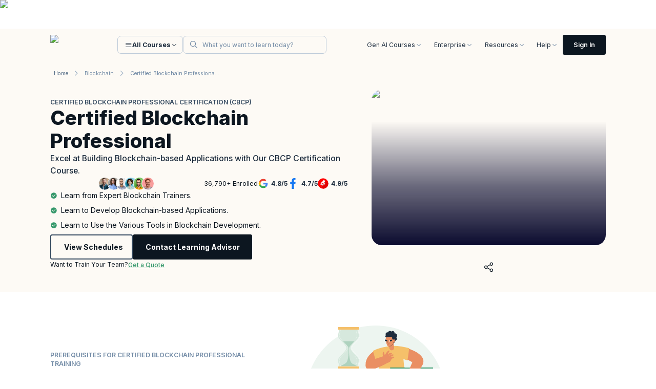

--- FILE ---
content_type: text/html; charset=utf-8
request_url: https://www.knowledgehut.com/us/blockchain/blockchain-professional-certification-course
body_size: 127280
content:
<!DOCTYPE html><html lang="en-us"><head><script>
      // Mark that CSS is already inlined without affecting functionality
      window.__CSS_ALREADY_INLINED = true;
    </script><meta charset="utf-8"><link rel="preconnect" href="https://d2o2utebsixu4k.cloudfront.net"><link rel="preload" as="font" href="https://assets.knowledgehut.com/497/_next/static/media/e4af272ccee01ff0-s.p.woff2" crossorigin="" type="font/woff2"><meta name="next-size-adjust"><title>Certified Blockchain Professional Certification (CBCP)</title><meta name="description" content="Unlock the Certified Blockchain Professional Certification (CBCP) with our expert-led course. Build applications leveraging blockchain technology. Enroll now!"><meta name="viewport" content="width=device-width, initial-scale=1"><meta name="robots" content="index, follow"><link rel="canonical" href="https://www.knowledgehut.com/us/blockchain/blockchain-professional-certification-course"><link rel="alternate" hreflang="x-default" href="https://www.knowledgehut.com/blockchain/blockchain-professional-certification-course"><link rel="alternate" hreflang="en-US" href="https://www.knowledgehut.com/us/blockchain/blockchain-professional-certification-course"><meta property="og:title" content="Certified Blockchain Professional Certification (CBCP)"><meta property="og:description" content="Unlock the Certified Blockchain Professional Certification (CBCP) with our expert-led course. Build applications leveraging blockchain technology. Enroll now!"><meta property="og:url" content="https://www.knowledgehut.com//blockchain/blockchain-professional-certification-course"><meta property="og:site_name" content="@knowledgehut"><meta property="og:image" content="https://d2o2utebsixu4k.cloudfront.net/courses/share_images/d4383645-2a9e-441a-80fc-3717a1d76d53.png"><meta property="og:type" content="website"><meta name="twitter:card" content="summary_large_image"><meta name="twitter:site" content="@knowledgehut"><meta name="twitter:creator" content="@knowledgehut"><meta name="twitter:title" content="Certified Blockchain Professional Certification (CBCP)"><meta name="twitter:description" content="Unlock the Certified Blockchain Professional Certification (CBCP) with our expert-led course. Build applications leveraging blockchain technology. Enroll now!"><meta name="twitter:image" content="https://d2o2utebsixu4k.cloudfront.net/courses/share_images/d4383645-2a9e-441a-80fc-3717a1d76d53.png"><link rel="icon" href="https://assets.knowledgehut.com/497/_next/static/media/favicon.60db774b.ico" type="image/x-icon"><link rel="apple-touch-icon" href="https://assets.knowledgehut.com/497/_next/static/media/ug-favicon-57.b47103e4.png" sizes="57x57"><link rel="apple-touch-icon" href="https://assets.knowledgehut.com/497/_next/static/media/ug-favicon-114.00402967.png" sizes="114x114"><link rel="apple-touch-icon" href="https://assets.knowledgehut.com/497/_next/static/media/ug-favicon-72.bb2973b3.png" sizes="72x72"><link rel="apple-touch-icon" href="https://assets.knowledgehut.com/497/_next/static/media/ug-favicon-144.e6e43a4b.png" sizes="144x144"><link rel="apple-touch-icon" href="https://assets.knowledgehut.com/497/_next/static/media/ug-favicon-60.3042b172.png" sizes="60x60"><link rel="apple-touch-icon" href="https://assets.knowledgehut.com/497/_next/static/media/ug-favicon-120.5f26ed60.png" sizes="120x120"><link rel="apple-touch-icon" href="https://assets.knowledgehut.com/497/_next/static/media/ug-favicon-76.171c7ff7.png" sizes="76x76"><link rel="apple-touch-icon" href="https://assets.knowledgehut.com/497/_next/static/media/ug-favicon-152.47745210.png" sizes="152x152"><link rel="apple-touch-icon" href="https://assets.knowledgehut.com/497/_next/static/media/ug-favicon-180.73767132.png" sizes="180x180"><link rel="mask-icon" href="https://assets.knowledgehut.com/497/_next/static/media/safari-pinned-tab.062eb8b0.svg" color="#ff585c"><script src="https://assets.knowledgehut.com/497/_next/static/chunks/polyfills-c67a75d1b6f99dc8.js" nomodule=""></script><style id="all-css-inline">.avatar-gradient{border:1px solid #0000;background:var(--gradient-24-value) padding-box,var(--gradient-100-value) border-box}

:root{--swiper-navigation-size:44px}.swiper-button-next,.swiper-button-prev{position:absolute;top:var(--swiper-navigation-top-offset,50%);width:calc(var(--swiper-navigation-size)/ 44 * 27);height:var(--swiper-navigation-size);margin-top:calc(0px - (var(--swiper-navigation-size)/ 2));z-index:10;cursor:pointer;display:flex;align-items:center;justify-content:center;color:var(--swiper-navigation-color,var(--swiper-theme-color))}.swiper-button-next.swiper-button-disabled,.swiper-button-prev.swiper-button-disabled{opacity:.35;cursor:auto;pointer-events:none}.swiper-button-next.swiper-button-hidden,.swiper-button-prev.swiper-button-hidden{opacity:0;cursor:auto;pointer-events:none}.swiper-navigation-disabled .swiper-button-next,.swiper-navigation-disabled .swiper-button-prev{display:none!important}.swiper-button-next:after,.swiper-button-prev:after{font-family:swiper-icons;font-size:var(--swiper-navigation-size);text-transform:none!important;letter-spacing:0;font-variant:normal;line-height:1}.swiper-button-prev,.swiper-rtl .swiper-button-next{left:var(--swiper-navigation-sides-offset,10px);right:auto}.swiper-button-prev:after,.swiper-rtl .swiper-button-next:after{content:"prev"}.swiper-button-next,.swiper-rtl .swiper-button-prev{right:var(--swiper-navigation-sides-offset,10px);left:auto}.swiper-button-next:after,.swiper-rtl .swiper-button-prev:after{content:"next"}.swiper-button-lock{display:none}.swiper-grid>.swiper-wrapper{flex-wrap:wrap}.swiper-grid-column>.swiper-wrapper{flex-wrap:wrap;flex-direction:column}

.TopRightFoldedRibbon_ribbon__dtJ7z:after{clip-path:polygon(0 0,100% 100%,0 100%)}:root{--swiper-navigation-size:44px}.swiper-button-next,.swiper-button-prev{position:absolute;top:var(--swiper-navigation-top-offset,50%);width:calc(var(--swiper-navigation-size)/ 44 * 27);height:var(--swiper-navigation-size);margin-top:calc(0px - (var(--swiper-navigation-size)/ 2));z-index:10;cursor:pointer;display:flex;align-items:center;justify-content:center;color:var(--swiper-navigation-color,var(--swiper-theme-color))}.swiper-button-next.swiper-button-disabled,.swiper-button-prev.swiper-button-disabled{opacity:.35;cursor:auto;pointer-events:none}.swiper-button-next.swiper-button-hidden,.swiper-button-prev.swiper-button-hidden{opacity:0;cursor:auto;pointer-events:none}.swiper-navigation-disabled .swiper-button-next,.swiper-navigation-disabled .swiper-button-prev{display:none!important}.swiper-button-next:after,.swiper-button-prev:after{font-family:swiper-icons;font-size:var(--swiper-navigation-size);text-transform:none!important;letter-spacing:0;font-variant:normal;line-height:1}.swiper-button-prev,.swiper-rtl .swiper-button-next{left:var(--swiper-navigation-sides-offset,10px);right:auto}.swiper-button-prev:after,.swiper-rtl .swiper-button-next:after{content:"prev"}.swiper-button-next,.swiper-rtl .swiper-button-prev{right:var(--swiper-navigation-sides-offset,10px);left:auto}.swiper-button-next:after,.swiper-rtl .swiper-button-prev:after{content:"next"}.swiper-button-lock{display:none}.swiper-grid>.swiper-wrapper{flex-wrap:wrap}.swiper-grid-column>.swiper-wrapper{flex-wrap:wrap;flex-direction:column}

:root{--swiper-navigation-size:44px}.swiper-button-next,.swiper-button-prev{position:absolute;top:var(--swiper-navigation-top-offset,50%);width:calc(var(--swiper-navigation-size)/ 44 * 27);height:var(--swiper-navigation-size);margin-top:calc(0px - (var(--swiper-navigation-size)/ 2));z-index:10;cursor:pointer;display:flex;align-items:center;justify-content:center;color:var(--swiper-navigation-color,var(--swiper-theme-color))}.swiper-button-next.swiper-button-disabled,.swiper-button-prev.swiper-button-disabled{opacity:.35;cursor:auto;pointer-events:none}.swiper-button-next.swiper-button-hidden,.swiper-button-prev.swiper-button-hidden{opacity:0;cursor:auto;pointer-events:none}.swiper-navigation-disabled .swiper-button-next,.swiper-navigation-disabled .swiper-button-prev{display:none!important}.swiper-button-next:after,.swiper-button-prev:after{font-family:swiper-icons;font-size:var(--swiper-navigation-size);text-transform:none!important;letter-spacing:0;font-variant:normal;line-height:1}.swiper-button-prev,.swiper-rtl .swiper-button-next{left:var(--swiper-navigation-sides-offset,10px);right:auto}.swiper-button-prev:after,.swiper-rtl .swiper-button-next:after{content:"prev"}.swiper-button-next,.swiper-rtl .swiper-button-prev{right:var(--swiper-navigation-sides-offset,10px);left:auto}.swiper-button-next:after,.swiper-rtl .swiper-button-prev:after{content:"next"}.swiper-button-lock{display:none}.swiper-grid>.swiper-wrapper{flex-wrap:wrap}.swiper-grid-column>.swiper-wrapper{flex-wrap:wrap;flex-direction:column}.TopRightFoldedRibbon_ribbon__dtJ7z:after{clip-path:polygon(0 0,100% 100%,0 100%)}

@charset "UTF-8";@font-face{font-family:swiper-icons;src:url("data:application/font-woff;charset=utf-8;base64, [base64]//wADZ2x5ZgAAAywAAADMAAAD2MHtryVoZWFkAAABbAAAADAAAAA2E2+eoWhoZWEAAAGcAAAAHwAAACQC9gDzaG10eAAAAigAAAAZAAAArgJkABFsb2NhAAAC0AAAAFoAAABaFQAUGG1heHAAAAG8AAAAHwAAACAAcABAbmFtZQAAA/gAAAE5AAACXvFdBwlwb3N0AAAFNAAAAGIAAACE5s74hXjaY2BkYGAAYpf5Hu/j+W2+MnAzMYDAzaX6QjD6/4//Bxj5GA8AuRwMYGkAPywL13jaY2BkYGA88P8Agx4j+/8fQDYfA1AEBWgDAIB2BOoAeNpjYGRgYNBh4GdgYgABEMnIABJzYNADCQAACWgAsQB42mNgYfzCOIGBlYGB0YcxjYGBwR1Kf2WQZGhhYGBiYGVmgAFGBiQQkOaawtDAoMBQxXjg/wEGPcYDDA4wNUA2CCgwsAAAO4EL6gAAeNpj2M0gyAACqxgGNWBkZ2D4/wMA+xkDdgAAAHjaY2BgYGaAYBkGRgYQiAHyGMF8FgYHIM3DwMHABGQrMOgyWDLEM1T9/w8UBfEMgLzE////P/5//f/V/xv+r4eaAAeMbAxwIUYmIMHEgKYAYjUcsDAwsLKxc3BycfPw8jEQA/[base64]/uznmfPFBNODM2K7MTQ45YEAZqGP81AmGGcF3iPqOop0r1SPTaTbVkfUe4HXj97wYE+yNwWYxwWu4v1ugWHgo3S1XdZEVqWM7ET0cfnLGxWfkgR42o2PvWrDMBSFj/IHLaF0zKjRgdiVMwScNRAoWUoH78Y2icB/yIY09An6AH2Bdu/UB+yxopYshQiEvnvu0dURgDt8QeC8PDw7Fpji3fEA4z/PEJ6YOB5hKh4dj3EvXhxPqH/SKUY3rJ7srZ4FZnh1PMAtPhwP6fl2PMJMPDgeQ4rY8YT6Gzao0eAEA409DuggmTnFnOcSCiEiLMgxCiTI6Cq5DZUd3Qmp10vO0LaLTd2cjN4fOumlc7lUYbSQcZFkutRG7g6JKZKy0RmdLY680CDnEJ+UMkpFFe1RN7nxdVpXrC4aTtnaurOnYercZg2YVmLN/d/gczfEimrE/fs/bOuq29Zmn8tloORaXgZgGa78yO9/cnXm2BpaGvq25Dv9S4E9+5SIc9PqupJKhYFSSl47+Qcr1mYNAAAAeNptw0cKwkAAAMDZJA8Q7OUJvkLsPfZ6zFVERPy8qHh2YER+3i/BP83vIBLLySsoKimrqKqpa2hp6+jq6RsYGhmbmJqZSy0sraxtbO3sHRydnEMU4uR6yx7JJXveP7WrDycAAAAAAAH//wACeNpjYGRgYOABYhkgZgJCZgZNBkYGLQZtIJsFLMYAAAw3ALgAeNolizEKgDAQBCchRbC2sFER0YD6qVQiBCv/H9ezGI6Z5XBAw8CBK/m5iQQVauVbXLnOrMZv2oLdKFa8Pjuru2hJzGabmOSLzNMzvutpB3N42mNgZGBg4GKQYzBhYMxJLMlj4GBgAYow/P/PAJJhLM6sSoWKfWCAAwDAjgbRAAB42mNgYGBkAIIbCZo5IPrmUn0hGA0AO8EFTQAA");font-weight:400;font-style:normal}:root{--swiper-theme-color:#007aff}.swiper,swiper-container{margin-left:auto;margin-right:auto;position:relative;overflow:hidden;list-style:none;padding:0;z-index:1;display:block}.swiper-vertical>.swiper-wrapper{flex-direction:column}.swiper-wrapper{position:relative;width:100%;height:100%;z-index:1;display:flex;transition-property:transform;transition-timing-function:var(--swiper-wrapper-transition-timing-function,initial);box-sizing:content-box}.swiper-android .swiper-slide,.swiper-wrapper{transform:translateZ(0)}.swiper-horizontal{touch-action:pan-y}.swiper-vertical{touch-action:pan-x}.swiper-slide,swiper-slide{flex-shrink:0;width:100%;height:100%;position:relative;transition-property:transform;display:block}.swiper-slide-invisible-blank{visibility:hidden}.swiper-autoheight,.swiper-autoheight .swiper-slide{height:auto}.swiper-autoheight .swiper-wrapper{align-items:flex-start;transition-property:transform,height}.swiper-backface-hidden .swiper-slide{transform:translateZ(0);backface-visibility:hidden}.swiper-3d.swiper-css-mode .swiper-wrapper{perspective:1200px}.swiper-3d .swiper-wrapper{transform-style:preserve-3d}.swiper-3d{perspective:1200px}.swiper-3d .swiper-cube-shadow,.swiper-3d .swiper-slide,.swiper-3d .swiper-slide-shadow,.swiper-3d .swiper-slide-shadow-bottom,.swiper-3d .swiper-slide-shadow-left,.swiper-3d .swiper-slide-shadow-right,.swiper-3d .swiper-slide-shadow-top{transform-style:preserve-3d}.swiper-3d .swiper-slide-shadow,.swiper-3d .swiper-slide-shadow-bottom,.swiper-3d .swiper-slide-shadow-left,.swiper-3d .swiper-slide-shadow-right,.swiper-3d .swiper-slide-shadow-top{position:absolute;left:0;top:0;width:100%;height:100%;pointer-events:none;z-index:10}.swiper-3d .swiper-slide-shadow{background:rgba(0,0,0,.15)}.swiper-3d .swiper-slide-shadow-left{background-image:linear-gradient(270deg,rgba(0,0,0,.5),transparent)}.swiper-3d .swiper-slide-shadow-right{background-image:linear-gradient(90deg,rgba(0,0,0,.5),transparent)}.swiper-3d .swiper-slide-shadow-top{background-image:linear-gradient(0deg,rgba(0,0,0,.5),transparent)}.swiper-3d .swiper-slide-shadow-bottom{background-image:linear-gradient(180deg,rgba(0,0,0,.5),transparent)}.swiper-css-mode>.swiper-wrapper{overflow:auto;scrollbar-width:none;-ms-overflow-style:none}.swiper-css-mode>.swiper-wrapper::-webkit-scrollbar{display:none}.swiper-css-mode>.swiper-wrapper>.swiper-slide{scroll-snap-align:start start}.swiper-horizontal.swiper-css-mode>.swiper-wrapper{scroll-snap-type:x mandatory}.swiper-vertical.swiper-css-mode>.swiper-wrapper{scroll-snap-type:y mandatory}.swiper-css-mode.swiper-free-mode>.swiper-wrapper{scroll-snap-type:none}.swiper-css-mode.swiper-free-mode>.swiper-wrapper>.swiper-slide{scroll-snap-align:none}.swiper-centered>.swiper-wrapper:before{content:"";flex-shrink:0;order:9999}.swiper-centered>.swiper-wrapper>.swiper-slide{scroll-snap-align:center center;scroll-snap-stop:always}.swiper-centered.swiper-horizontal>.swiper-wrapper>.swiper-slide:first-child{margin-inline-start:var(--swiper-centered-offset-before)}.swiper-centered.swiper-horizontal>.swiper-wrapper:before{height:100%;min-height:1px;width:var(--swiper-centered-offset-after)}.swiper-centered.swiper-vertical>.swiper-wrapper>.swiper-slide:first-child{margin-block-start:var(--swiper-centered-offset-before)}.swiper-centered.swiper-vertical>.swiper-wrapper:before{width:100%;min-width:1px;height:var(--swiper-centered-offset-after)}.swiper-lazy-preloader{width:42px;height:42px;position:absolute;left:50%;top:50%;margin-left:-21px;margin-top:-21px;z-index:10;transform-origin:50%;box-sizing:border-box;border-radius:50%;border:4px solid var(--swiper-preloader-color,var(--swiper-theme-color));border-top:4px solid transparent}.swiper-watch-progress .swiper-slide-visible .swiper-lazy-preloader,.swiper:not(.swiper-watch-progress) .swiper-lazy-preloader,swiper-container:not(.swiper-watch-progress) .swiper-lazy-preloader{animation:swiper-preloader-spin 1s linear infinite}.swiper-lazy-preloader-white{--swiper-preloader-color:#fff}.swiper-lazy-preloader-black{--swiper-preloader-color:#000}@keyframes swiper-preloader-spin{0%{transform:rotate(0deg)}to{transform:rotate(1turn)}}.swiper-virtual .swiper-slide{-webkit-backface-visibility:hidden;transform:translateZ(0)}.swiper-virtual.swiper-css-mode .swiper-wrapper:after{content:"";position:absolute;left:0;top:0;pointer-events:none}.swiper-virtual.swiper-css-mode.swiper-horizontal .swiper-wrapper:after{height:1px;width:var(--swiper-virtual-size)}.swiper-virtual.swiper-css-mode.swiper-vertical .swiper-wrapper:after{width:1px;height:var(--swiper-virtual-size)}:root{--swiper-navigation-size:44px}.swiper-button-next,.swiper-button-prev{position:absolute;top:var(--swiper-navigation-top-offset,50%);width:calc(var(--swiper-navigation-size)/ 44 * 27);height:var(--swiper-navigation-size);margin-top:calc(0px - (var(--swiper-navigation-size)/ 2));z-index:10;cursor:pointer;display:flex;align-items:center;justify-content:center;color:var(--swiper-navigation-color,var(--swiper-theme-color))}.swiper-button-next.swiper-button-disabled,.swiper-button-prev.swiper-button-disabled{opacity:.35;cursor:auto;pointer-events:none}.swiper-button-next.swiper-button-hidden,.swiper-button-prev.swiper-button-hidden{opacity:0;cursor:auto;pointer-events:none}.swiper-navigation-disabled .swiper-button-next,.swiper-navigation-disabled .swiper-button-prev{display:none!important}.swiper-button-next:after,.swiper-button-prev:after{font-family:swiper-icons;font-size:var(--swiper-navigation-size);text-transform:none!important;letter-spacing:0;font-variant:normal;line-height:1}.swiper-button-prev,.swiper-rtl .swiper-button-next{left:var(--swiper-navigation-sides-offset,10px);right:auto}.swiper-button-prev:after,.swiper-rtl .swiper-button-next:after{content:"prev"}.swiper-button-next,.swiper-rtl .swiper-button-prev{right:var(--swiper-navigation-sides-offset,10px);left:auto}.swiper-button-next:after,.swiper-rtl .swiper-button-prev:after{content:"next"}.swiper-button-lock{display:none}.swiper-pagination{position:absolute;text-align:center;transition:opacity .3s;transform:translateZ(0);z-index:10}.swiper-pagination.swiper-pagination-hidden{opacity:0}.swiper-pagination-disabled>.swiper-pagination,.swiper-pagination.swiper-pagination-disabled{display:none!important}.swiper-horizontal>.swiper-pagination-bullets,.swiper-pagination-bullets.swiper-pagination-horizontal,.swiper-pagination-custom,.swiper-pagination-fraction{bottom:var(--swiper-pagination-bottom,8px);top:var(--swiper-pagination-top,auto);left:0;width:100%}.swiper-pagination-bullets-dynamic{overflow:hidden;font-size:0}.swiper-pagination-bullets-dynamic .swiper-pagination-bullet{transform:scale(.33);position:relative}.swiper-pagination-bullets-dynamic .swiper-pagination-bullet-active,.swiper-pagination-bullets-dynamic .swiper-pagination-bullet-active-main{transform:scale(1)}.swiper-pagination-bullets-dynamic .swiper-pagination-bullet-active-prev{transform:scale(.66)}.swiper-pagination-bullets-dynamic .swiper-pagination-bullet-active-prev-prev{transform:scale(.33)}.swiper-pagination-bullets-dynamic .swiper-pagination-bullet-active-next{transform:scale(.66)}.swiper-pagination-bullets-dynamic .swiper-pagination-bullet-active-next-next{transform:scale(.33)}.swiper-pagination-bullet{width:var(--swiper-pagination-bullet-width,var(--swiper-pagination-bullet-size,8px));height:var(--swiper-pagination-bullet-height,var(--swiper-pagination-bullet-size,8px));display:inline-block;border-radius:var(--swiper-pagination-bullet-border-radius,50%);background:var(--swiper-pagination-bullet-inactive-color,#000);opacity:var(--swiper-pagination-bullet-inactive-opacity,.2)}button.swiper-pagination-bullet{border:none;margin:0;padding:0;box-shadow:none;-webkit-appearance:none;-moz-appearance:none;appearance:none}.swiper-pagination-clickable .swiper-pagination-bullet{cursor:pointer}.swiper-pagination-bullet:only-child{display:none!important}.swiper-pagination-bullet-active{opacity:var(--swiper-pagination-bullet-opacity,1);background:var(--swiper-pagination-color,var(--swiper-theme-color))}.swiper-pagination-vertical.swiper-pagination-bullets,.swiper-vertical>.swiper-pagination-bullets{right:var(--swiper-pagination-right,8px);left:var(--swiper-pagination-left,auto);top:50%;transform:translate3d(0,-50%,0)}.swiper-pagination-vertical.swiper-pagination-bullets .swiper-pagination-bullet,.swiper-vertical>.swiper-pagination-bullets .swiper-pagination-bullet{margin:var(--swiper-pagination-bullet-vertical-gap,6px) 0;display:block}.swiper-pagination-vertical.swiper-pagination-bullets.swiper-pagination-bullets-dynamic,.swiper-vertical>.swiper-pagination-bullets.swiper-pagination-bullets-dynamic{top:50%;transform:translateY(-50%);width:8px}.swiper-pagination-vertical.swiper-pagination-bullets.swiper-pagination-bullets-dynamic .swiper-pagination-bullet,.swiper-vertical>.swiper-pagination-bullets.swiper-pagination-bullets-dynamic .swiper-pagination-bullet{display:inline-block;transition:transform .2s,top .2s}.swiper-horizontal>.swiper-pagination-bullets .swiper-pagination-bullet,.swiper-pagination-horizontal.swiper-pagination-bullets .swiper-pagination-bullet{margin:0 var(--swiper-pagination-bullet-horizontal-gap,4px)}.swiper-horizontal>.swiper-pagination-bullets.swiper-pagination-bullets-dynamic,.swiper-pagination-horizontal.swiper-pagination-bullets.swiper-pagination-bullets-dynamic{left:50%;transform:translateX(-50%);white-space:nowrap}.swiper-horizontal>.swiper-pagination-bullets.swiper-pagination-bullets-dynamic .swiper-pagination-bullet,.swiper-pagination-horizontal.swiper-pagination-bullets.swiper-pagination-bullets-dynamic .swiper-pagination-bullet{transition:transform .2s,left .2s}.swiper-horizontal.swiper-rtl>.swiper-pagination-bullets-dynamic .swiper-pagination-bullet,:host(.swiper-horizontal.swiper-rtl) .swiper-pagination-bullets-dynamic .swiper-pagination-bullet{transition:transform .2s,right .2s}.swiper-pagination-fraction{color:var(--swiper-pagination-fraction-color,inherit)}.swiper-pagination-progressbar{background:var(--swiper-pagination-progressbar-bg-color,rgba(0,0,0,.25));position:absolute}.swiper-pagination-progressbar .swiper-pagination-progressbar-fill{background:var(--swiper-pagination-color,var(--swiper-theme-color));position:absolute;left:0;top:0;width:100%;height:100%;transform:scale(0);transform-origin:left top}.swiper-rtl .swiper-pagination-progressbar .swiper-pagination-progressbar-fill{transform-origin:right top}.swiper-horizontal>.swiper-pagination-progressbar,.swiper-pagination-progressbar.swiper-pagination-horizontal,.swiper-pagination-progressbar.swiper-pagination-vertical.swiper-pagination-progressbar-opposite,.swiper-vertical>.swiper-pagination-progressbar.swiper-pagination-progressbar-opposite{width:100%;height:var(--swiper-pagination-progressbar-size,4px);left:0;top:0}.swiper-horizontal>.swiper-pagination-progressbar.swiper-pagination-progressbar-opposite,.swiper-pagination-progressbar.swiper-pagination-horizontal.swiper-pagination-progressbar-opposite,.swiper-pagination-progressbar.swiper-pagination-vertical,.swiper-vertical>.swiper-pagination-progressbar{width:var(--swiper-pagination-progressbar-size,4px);height:100%;left:0;top:0}.swiper-pagination-lock{display:none}.swiper-scrollbar{border-radius:var(--swiper-scrollbar-border-radius,10px);position:relative;-ms-touch-action:none;background:var(--swiper-scrollbar-bg-color,rgba(0,0,0,.1))}.swiper-scrollbar-disabled>.swiper-scrollbar,.swiper-scrollbar.swiper-scrollbar-disabled{display:none!important}.swiper-horizontal>.swiper-scrollbar,.swiper-scrollbar.swiper-scrollbar-horizontal{position:absolute;left:var(--swiper-scrollbar-sides-offset,1%);bottom:var(--swiper-scrollbar-bottom,4px);top:var(--swiper-scrollbar-top,auto);z-index:50;height:var(--swiper-scrollbar-size,4px);width:calc(100% - 2 * var(--swiper-scrollbar-sides-offset,1%))}.swiper-scrollbar.swiper-scrollbar-vertical,.swiper-vertical>.swiper-scrollbar{position:absolute;left:var(--swiper-scrollbar-left,auto);right:var(--swiper-scrollbar-right,4px);top:var(--swiper-scrollbar-sides-offset,1%);z-index:50;width:var(--swiper-scrollbar-size,4px);height:calc(100% - 2 * var(--swiper-scrollbar-sides-offset,1%))}.swiper-scrollbar-drag{height:100%;width:100%;position:relative;background:var(--swiper-scrollbar-drag-bg-color,rgba(0,0,0,.5));border-radius:var(--swiper-scrollbar-border-radius,10px);left:0;top:0}.swiper-scrollbar-cursor-drag{cursor:move}.swiper-scrollbar-lock{display:none}.swiper-zoom-container{width:100%;height:100%;display:flex;justify-content:center;align-items:center;text-align:center}.swiper-zoom-container>canvas,.swiper-zoom-container>img,.swiper-zoom-container>svg{max-width:100%;max-height:100%;-o-object-fit:contain;object-fit:contain}.swiper-slide-zoomed{cursor:move;touch-action:none}.swiper .swiper-notification,swiper-container .swiper-notification{position:absolute;left:0;top:0;pointer-events:none;opacity:0;z-index:-1000}.swiper-free-mode>.swiper-wrapper{transition-timing-function:ease-out;margin:0 auto}.swiper-grid>.swiper-wrapper{flex-wrap:wrap}.swiper-grid-column>.swiper-wrapper{flex-wrap:wrap;flex-direction:column}.swiper-fade.swiper-free-mode .swiper-slide{transition-timing-function:ease-out}.swiper-fade .swiper-slide{pointer-events:none;transition-property:opacity}.swiper-fade .swiper-slide .swiper-slide{pointer-events:none}.swiper-fade .swiper-slide-active,.swiper-fade .swiper-slide-active .swiper-slide-active{pointer-events:auto}.swiper-cube{overflow:visible}.swiper-cube .swiper-slide{pointer-events:none;backface-visibility:hidden;z-index:1;visibility:hidden;transform-origin:0 0;width:100%;height:100%}.swiper-cube .swiper-slide .swiper-slide{pointer-events:none}.swiper-cube.swiper-rtl .swiper-slide{transform-origin:100% 0}.swiper-cube .swiper-slide-active,.swiper-cube .swiper-slide-active .swiper-slide-active{pointer-events:auto}.swiper-cube .swiper-slide-active,.swiper-cube .swiper-slide-next,.swiper-cube .swiper-slide-next+.swiper-slide,.swiper-cube .swiper-slide-prev{pointer-events:auto;visibility:visible}.swiper-cube .swiper-slide-shadow-bottom,.swiper-cube .swiper-slide-shadow-left,.swiper-cube .swiper-slide-shadow-right,.swiper-cube .swiper-slide-shadow-top{z-index:0;backface-visibility:hidden}.swiper-cube .swiper-cube-shadow{position:absolute;left:0;bottom:0;width:100%;height:100%;opacity:.6;z-index:0}.swiper-cube .swiper-cube-shadow:before{content:"";background:#000;position:absolute;left:0;top:0;bottom:0;right:0;filter:blur(50px)}.swiper-flip{overflow:visible}.swiper-flip .swiper-slide{pointer-events:none;backface-visibility:hidden;z-index:1}.swiper-flip .swiper-slide .swiper-slide{pointer-events:none}.swiper-flip .swiper-slide-active,.swiper-flip .swiper-slide-active .swiper-slide-active{pointer-events:auto}.swiper-flip .swiper-slide-shadow-bottom,.swiper-flip .swiper-slide-shadow-left,.swiper-flip .swiper-slide-shadow-right,.swiper-flip .swiper-slide-shadow-top{z-index:0;backface-visibility:hidden}.swiper-creative .swiper-slide{backface-visibility:hidden;overflow:hidden;transition-property:transform,opacity,height}.swiper-cards{overflow:visible}.swiper-cards .swiper-slide{transform-origin:center bottom;backface-visibility:hidden;overflow:hidden}.react-datepicker__month-read-view--down-arrow,.react-datepicker__month-year-read-view--down-arrow,.react-datepicker__navigation-icon:before,.react-datepicker__year-read-view--down-arrow{border-color:#ccc;border-style:solid;border-width:3px 3px 0 0;content:"";display:block;height:9px;position:absolute;top:6px;width:9px}.react-datepicker-popper[data-placement^=bottom] .react-datepicker__triangle,.react-datepicker-popper[data-placement^=top] .react-datepicker__triangle{margin-left:-4px;position:absolute;width:0}.react-datepicker-popper[data-placement^=bottom] .react-datepicker__triangle:after,.react-datepicker-popper[data-placement^=bottom] .react-datepicker__triangle:before,.react-datepicker-popper[data-placement^=top] .react-datepicker__triangle:after,.react-datepicker-popper[data-placement^=top] .react-datepicker__triangle:before{box-sizing:content-box;position:absolute;height:0;width:1px;content:"";z-index:-1;border:8px solid transparent;left:-8px}.react-datepicker-popper[data-placement^=bottom] .react-datepicker__triangle:before,.react-datepicker-popper[data-placement^=top] .react-datepicker__triangle:before{border-bottom-color:#aeaeae}.react-datepicker-popper[data-placement^=bottom] .react-datepicker__triangle{top:0;margin-top:-8px}.react-datepicker-popper[data-placement^=bottom] .react-datepicker__triangle:after,.react-datepicker-popper[data-placement^=bottom] .react-datepicker__triangle:before{border-top:none;border-bottom-color:#f0f0f0}.react-datepicker-popper[data-placement^=bottom] .react-datepicker__triangle:after{top:0}.react-datepicker-popper[data-placement^=bottom] .react-datepicker__triangle:before{top:-1px;border-bottom-color:#aeaeae}.react-datepicker-popper[data-placement^=top] .react-datepicker__triangle{bottom:0;margin-bottom:-8px}.react-datepicker-popper[data-placement^=top] .react-datepicker__triangle:after,.react-datepicker-popper[data-placement^=top] .react-datepicker__triangle:before{border-bottom:none;border-top-color:#fff}.react-datepicker-popper[data-placement^=top] .react-datepicker__triangle:after{bottom:0}.react-datepicker-popper[data-placement^=top] .react-datepicker__triangle:before{bottom:-1px;border-top-color:#aeaeae}.react-datepicker-wrapper{display:inline-block;padding:0;border:0}.react-datepicker{font-family:Helvetica Neue,helvetica,arial,sans-serif;font-size:.8rem;background-color:#fff;color:#000;border:1px solid #aeaeae;border-radius:.3rem;display:inline-block;position:relative}.react-datepicker--time-only .react-datepicker__triangle{left:35px}.react-datepicker--time-only .react-datepicker__time-container{border-left:0}.react-datepicker--time-only .react-datepicker__time,.react-datepicker--time-only .react-datepicker__time-box{border-bottom-left-radius:.3rem;border-bottom-right-radius:.3rem}.react-datepicker__triangle{position:absolute;left:50px}.react-datepicker-popper{z-index:1}.react-datepicker-popper[data-placement^=bottom]{padding-top:10px}.react-datepicker-popper[data-placement=bottom-end] .react-datepicker__triangle,.react-datepicker-popper[data-placement=top-end] .react-datepicker__triangle{left:auto;right:50px}.react-datepicker-popper[data-placement^=top]{padding-bottom:10px}.react-datepicker-popper[data-placement^=right]{padding-left:8px}.react-datepicker-popper[data-placement^=right] .react-datepicker__triangle{left:auto;right:42px}.react-datepicker-popper[data-placement^=left]{padding-right:8px}.react-datepicker-popper[data-placement^=left] .react-datepicker__triangle{left:42px;right:auto}.react-datepicker__header{text-align:center;background-color:#f0f0f0;border-bottom:1px solid #aeaeae;border-top-left-radius:.3rem;padding:8px 0;position:relative}.react-datepicker__header--time{padding-bottom:8px;padding-left:5px;padding-right:5px}.react-datepicker__header--time:not(.react-datepicker__header--time--only){border-top-left-radius:0}.react-datepicker__header:not(.react-datepicker__header--has-time-select){border-top-right-radius:.3rem}.react-datepicker__month-dropdown-container--scroll,.react-datepicker__month-dropdown-container--select,.react-datepicker__month-year-dropdown-container--scroll,.react-datepicker__month-year-dropdown-container--select,.react-datepicker__year-dropdown-container--scroll,.react-datepicker__year-dropdown-container--select{display:inline-block;margin:0 15px}.react-datepicker-time__header,.react-datepicker-year-header,.react-datepicker__current-month{margin-top:0;color:#000;font-weight:700;font-size:.944rem}.react-datepicker-time__header{text-overflow:ellipsis;white-space:nowrap;overflow:hidden}.react-datepicker__navigation{align-items:center;background:none;display:flex;justify-content:center;text-align:center;cursor:pointer;position:absolute;top:2px;padding:0;border:none;z-index:1;height:32px;width:32px;text-indent:-999em;overflow:hidden}.react-datepicker__navigation--previous{left:2px}.react-datepicker__navigation--next{right:2px}.react-datepicker__navigation--next--with-time:not(.react-datepicker__navigation--next--with-today-button){right:85px}.react-datepicker__navigation--years{position:relative;top:0;display:block;margin-left:auto;margin-right:auto}.react-datepicker__navigation--years-previous{top:4px}.react-datepicker__navigation--years-upcoming{top:-4px}.react-datepicker__navigation:hover :before{border-color:#a6a6a6}.react-datepicker__navigation-icon{position:relative;top:-1px;font-size:20px;width:0}.react-datepicker__navigation-icon--next{left:-2px}.react-datepicker__navigation-icon--next:before{transform:rotate(45deg);left:-7px}.react-datepicker__navigation-icon--previous{right:-2px}.react-datepicker__navigation-icon--previous:before{transform:rotate(225deg);right:-7px}.react-datepicker__month-container{float:left}.react-datepicker__year{margin:.4rem;text-align:center}.react-datepicker__year-wrapper{display:flex;flex-wrap:wrap;max-width:180px}.react-datepicker__year .react-datepicker__year-text{display:inline-block;width:4rem;margin:2px}.react-datepicker__month{margin:.4rem;text-align:center}.react-datepicker__month .react-datepicker__month-text,.react-datepicker__month .react-datepicker__quarter-text{display:inline-block;width:4rem;margin:2px}.react-datepicker__input-time-container{clear:both;width:100%;float:left;margin:5px 0 10px 15px;text-align:left}.react-datepicker__input-time-container .react-datepicker-time__caption,.react-datepicker__input-time-container .react-datepicker-time__input-container{display:inline-block}.react-datepicker__input-time-container .react-datepicker-time__input-container .react-datepicker-time__input{display:inline-block;margin-left:10px}.react-datepicker__input-time-container .react-datepicker-time__input-container .react-datepicker-time__input input{width:auto}.react-datepicker__input-time-container .react-datepicker-time__input-container .react-datepicker-time__input input[type=time]::-webkit-inner-spin-button,.react-datepicker__input-time-container .react-datepicker-time__input-container .react-datepicker-time__input input[type=time]::-webkit-outer-spin-button{-webkit-appearance:none;margin:0}.react-datepicker__input-time-container .react-datepicker-time__input-container .react-datepicker-time__input input[type=time]{-moz-appearance:textfield}.react-datepicker__input-time-container .react-datepicker-time__input-container .react-datepicker-time__delimiter{margin-left:5px;display:inline-block}.react-datepicker__time-container{float:right;border-left:1px solid #aeaeae;width:85px}.react-datepicker__time-container--with-today-button{display:inline;border:1px solid #aeaeae;border-radius:.3rem;position:absolute;right:-87px;top:0}.react-datepicker__time-container .react-datepicker__time{position:relative;background:#fff;border-bottom-right-radius:.3rem}.react-datepicker__time-container .react-datepicker__time .react-datepicker__time-box{width:85px;overflow-x:hidden;margin:0 auto;text-align:center;border-bottom-right-radius:.3rem}.react-datepicker__time-container .react-datepicker__time .react-datepicker__time-box ul.react-datepicker__time-list{list-style:none;margin:0;height:calc(195px + 1.7rem / 2);overflow-y:scroll;padding-right:0;padding-left:0;width:100%;box-sizing:content-box}.react-datepicker__time-container .react-datepicker__time .react-datepicker__time-box ul.react-datepicker__time-list li.react-datepicker__time-list-item{height:30px;padding:5px 10px;white-space:nowrap}.react-datepicker__time-container .react-datepicker__time .react-datepicker__time-box ul.react-datepicker__time-list li.react-datepicker__time-list-item:hover{cursor:pointer;background-color:#f0f0f0}.react-datepicker__time-container .react-datepicker__time .react-datepicker__time-box ul.react-datepicker__time-list li.react-datepicker__time-list-item--selected{background-color:#216ba5;color:#fff;font-weight:700}.react-datepicker__time-container .react-datepicker__time .react-datepicker__time-box ul.react-datepicker__time-list li.react-datepicker__time-list-item--selected:hover{background-color:#216ba5}.react-datepicker__time-container .react-datepicker__time .react-datepicker__time-box ul.react-datepicker__time-list li.react-datepicker__time-list-item--disabled{color:#ccc}.react-datepicker__time-container .react-datepicker__time .react-datepicker__time-box ul.react-datepicker__time-list li.react-datepicker__time-list-item--disabled:hover{cursor:default;background-color:transparent}.react-datepicker__week-number{color:#ccc;display:inline-block;width:1.7rem;line-height:1.7rem;text-align:center;margin:.166rem}.react-datepicker__week-number.react-datepicker__week-number--clickable{cursor:pointer}.react-datepicker__week-number.react-datepicker__week-number--clickable:not(.react-datepicker__week-number--selected,.react-datepicker__week-number--keyboard-selected):hover{border-radius:.3rem;background-color:#f0f0f0}.react-datepicker__week-number--selected{border-radius:.3rem;background-color:#216ba5;color:#fff}.react-datepicker__week-number--selected:hover{background-color:#1d5d90}.react-datepicker__week-number--keyboard-selected{border-radius:.3rem;background-color:#2a87d0;color:#fff}.react-datepicker__week-number--keyboard-selected:hover{background-color:#1d5d90}.react-datepicker__day-names{white-space:nowrap;margin-bottom:-8px}.react-datepicker__week{white-space:nowrap}.react-datepicker__day,.react-datepicker__day-name,.react-datepicker__time-name{color:#000;display:inline-block;width:1.7rem;line-height:1.7rem;text-align:center;margin:.166rem}.react-datepicker__day,.react-datepicker__month-text,.react-datepicker__quarter-text,.react-datepicker__year-text{cursor:pointer}.react-datepicker__day:hover,.react-datepicker__month-text:hover,.react-datepicker__quarter-text:hover,.react-datepicker__year-text:hover{border-radius:.3rem;background-color:#f0f0f0}.react-datepicker__day--today,.react-datepicker__month-text--today,.react-datepicker__quarter-text--today,.react-datepicker__year-text--today{font-weight:700}.react-datepicker__day--highlighted,.react-datepicker__month-text--highlighted,.react-datepicker__quarter-text--highlighted,.react-datepicker__year-text--highlighted{border-radius:.3rem;background-color:#3dcc4a;color:#fff}.react-datepicker__day--highlighted:hover,.react-datepicker__month-text--highlighted:hover,.react-datepicker__quarter-text--highlighted:hover,.react-datepicker__year-text--highlighted:hover{background-color:#32be3f}.react-datepicker__day--highlighted-custom-1,.react-datepicker__month-text--highlighted-custom-1,.react-datepicker__quarter-text--highlighted-custom-1,.react-datepicker__year-text--highlighted-custom-1{color:#f0f}.react-datepicker__day--highlighted-custom-2,.react-datepicker__month-text--highlighted-custom-2,.react-datepicker__quarter-text--highlighted-custom-2,.react-datepicker__year-text--highlighted-custom-2{color:green}.react-datepicker__day--holidays,.react-datepicker__month-text--holidays,.react-datepicker__quarter-text--holidays,.react-datepicker__year-text--holidays{position:relative;border-radius:.3rem;background-color:#ff6803;color:#fff}.react-datepicker__day--holidays .holiday-overlay,.react-datepicker__month-text--holidays .holiday-overlay,.react-datepicker__quarter-text--holidays .holiday-overlay,.react-datepicker__year-text--holidays .holiday-overlay{position:absolute;bottom:100%;left:50%;transform:translateX(-50%);background-color:#333;color:#fff;padding:4px;border-radius:4px;white-space:nowrap;visibility:hidden;opacity:0;transition:visibility 0s,opacity .3s ease-in-out}.react-datepicker__day--holidays:hover,.react-datepicker__month-text--holidays:hover,.react-datepicker__quarter-text--holidays:hover,.react-datepicker__year-text--holidays:hover{background-color:#cf5300}.react-datepicker__day--holidays:hover .holiday-overlay,.react-datepicker__month-text--holidays:hover .holiday-overlay,.react-datepicker__quarter-text--holidays:hover .holiday-overlay,.react-datepicker__year-text--holidays:hover .holiday-overlay{visibility:visible;opacity:1}.react-datepicker__day--in-range,.react-datepicker__day--in-selecting-range,.react-datepicker__day--selected,.react-datepicker__month-text--in-range,.react-datepicker__month-text--in-selecting-range,.react-datepicker__month-text--selected,.react-datepicker__quarter-text--in-range,.react-datepicker__quarter-text--in-selecting-range,.react-datepicker__quarter-text--selected,.react-datepicker__year-text--in-range,.react-datepicker__year-text--in-selecting-range,.react-datepicker__year-text--selected{border-radius:.3rem;background-color:#216ba5;color:#fff}.react-datepicker__day--in-range:hover,.react-datepicker__day--in-selecting-range:hover,.react-datepicker__day--selected:hover,.react-datepicker__month-text--in-range:hover,.react-datepicker__month-text--in-selecting-range:hover,.react-datepicker__month-text--selected:hover,.react-datepicker__quarter-text--in-range:hover,.react-datepicker__quarter-text--in-selecting-range:hover,.react-datepicker__quarter-text--selected:hover,.react-datepicker__year-text--in-range:hover,.react-datepicker__year-text--in-selecting-range:hover,.react-datepicker__year-text--selected:hover{background-color:#1d5d90}.react-datepicker__day--keyboard-selected,.react-datepicker__month-text--keyboard-selected,.react-datepicker__quarter-text--keyboard-selected,.react-datepicker__year-text--keyboard-selected{border-radius:.3rem;background-color:#bad9f1;color:#000}.react-datepicker__day--keyboard-selected:hover,.react-datepicker__month-text--keyboard-selected:hover,.react-datepicker__quarter-text--keyboard-selected:hover,.react-datepicker__year-text--keyboard-selected:hover{background-color:#1d5d90}.react-datepicker__day--in-selecting-range:not(.react-datepicker__day--in-range,.react-datepicker__month-text--in-range,.react-datepicker__quarter-text--in-range,.react-datepicker__year-text--in-range),.react-datepicker__month-text--in-selecting-range:not(.react-datepicker__day--in-range,.react-datepicker__month-text--in-range,.react-datepicker__quarter-text--in-range,.react-datepicker__year-text--in-range),.react-datepicker__quarter-text--in-selecting-range:not(.react-datepicker__day--in-range,.react-datepicker__month-text--in-range,.react-datepicker__quarter-text--in-range,.react-datepicker__year-text--in-range),.react-datepicker__year-text--in-selecting-range:not(.react-datepicker__day--in-range,.react-datepicker__month-text--in-range,.react-datepicker__quarter-text--in-range,.react-datepicker__year-text--in-range){background-color:rgba(33,107,165,.5)}.react-datepicker__month--selecting-range .react-datepicker__day--in-range:not(.react-datepicker__day--in-selecting-range,.react-datepicker__month-text--in-selecting-range,.react-datepicker__quarter-text--in-selecting-range,.react-datepicker__year-text--in-selecting-range),.react-datepicker__month--selecting-range .react-datepicker__month-text--in-range:not(.react-datepicker__day--in-selecting-range,.react-datepicker__month-text--in-selecting-range,.react-datepicker__quarter-text--in-selecting-range,.react-datepicker__year-text--in-selecting-range),.react-datepicker__month--selecting-range .react-datepicker__quarter-text--in-range:not(.react-datepicker__day--in-selecting-range,.react-datepicker__month-text--in-selecting-range,.react-datepicker__quarter-text--in-selecting-range,.react-datepicker__year-text--in-selecting-range),.react-datepicker__month--selecting-range .react-datepicker__year-text--in-range:not(.react-datepicker__day--in-selecting-range,.react-datepicker__month-text--in-selecting-range,.react-datepicker__quarter-text--in-selecting-range,.react-datepicker__year-text--in-selecting-range),.react-datepicker__year--selecting-range .react-datepicker__day--in-range:not(.react-datepicker__day--in-selecting-range,.react-datepicker__month-text--in-selecting-range,.react-datepicker__quarter-text--in-selecting-range,.react-datepicker__year-text--in-selecting-range),.react-datepicker__year--selecting-range .react-datepicker__month-text--in-range:not(.react-datepicker__day--in-selecting-range,.react-datepicker__month-text--in-selecting-range,.react-datepicker__quarter-text--in-selecting-range,.react-datepicker__year-text--in-selecting-range),.react-datepicker__year--selecting-range .react-datepicker__quarter-text--in-range:not(.react-datepicker__day--in-selecting-range,.react-datepicker__month-text--in-selecting-range,.react-datepicker__quarter-text--in-selecting-range,.react-datepicker__year-text--in-selecting-range),.react-datepicker__year--selecting-range .react-datepicker__year-text--in-range:not(.react-datepicker__day--in-selecting-range,.react-datepicker__month-text--in-selecting-range,.react-datepicker__quarter-text--in-selecting-range,.react-datepicker__year-text--in-selecting-range){background-color:#f0f0f0;color:#000}.react-datepicker__day--disabled,.react-datepicker__month-text--disabled,.react-datepicker__quarter-text--disabled,.react-datepicker__year-text--disabled{cursor:default;color:#ccc}.react-datepicker__day--disabled:hover,.react-datepicker__month-text--disabled:hover,.react-datepicker__quarter-text--disabled:hover,.react-datepicker__year-text--disabled:hover{background-color:transparent}.react-datepicker__input-container{position:relative;display:inline-block;width:100%}.react-datepicker__input-container .react-datepicker__calendar-icon{position:absolute;padding:.5rem;box-sizing:content-box}.react-datepicker__view-calendar-icon input{padding:6px 10px 5px 25px}.react-datepicker__month-read-view,.react-datepicker__month-year-read-view,.react-datepicker__year-read-view{border:1px solid transparent;border-radius:.3rem;position:relative}.react-datepicker__month-read-view:hover,.react-datepicker__month-year-read-view:hover,.react-datepicker__year-read-view:hover{cursor:pointer}.react-datepicker__month-read-view:hover .react-datepicker__month-read-view--down-arrow,.react-datepicker__month-read-view:hover .react-datepicker__year-read-view--down-arrow,.react-datepicker__month-year-read-view:hover .react-datepicker__month-read-view--down-arrow,.react-datepicker__month-year-read-view:hover .react-datepicker__year-read-view--down-arrow,.react-datepicker__year-read-view:hover .react-datepicker__month-read-view--down-arrow,.react-datepicker__year-read-view:hover .react-datepicker__year-read-view--down-arrow{border-top-color:#b3b3b3}.react-datepicker__month-read-view--down-arrow,.react-datepicker__month-year-read-view--down-arrow,.react-datepicker__year-read-view--down-arrow{transform:rotate(135deg);right:-16px;top:0}.react-datepicker__month-dropdown,.react-datepicker__month-year-dropdown,.react-datepicker__year-dropdown{background-color:#f0f0f0;position:absolute;width:50%;left:25%;top:30px;z-index:1;text-align:center;border-radius:.3rem;border:1px solid #aeaeae}.react-datepicker__month-dropdown:hover,.react-datepicker__month-year-dropdown:hover,.react-datepicker__year-dropdown:hover{cursor:pointer}.react-datepicker__month-dropdown--scrollable,.react-datepicker__month-year-dropdown--scrollable,.react-datepicker__year-dropdown--scrollable{height:150px;overflow-y:scroll}.react-datepicker__month-option,.react-datepicker__month-year-option,.react-datepicker__year-option{line-height:20px;width:100%;display:block;margin-left:auto;margin-right:auto}.react-datepicker__month-option:first-of-type,.react-datepicker__month-year-option:first-of-type,.react-datepicker__year-option:first-of-type{border-top-left-radius:.3rem;border-top-right-radius:.3rem}.react-datepicker__month-option:last-of-type,.react-datepicker__month-year-option:last-of-type,.react-datepicker__year-option:last-of-type{-webkit-user-select:none;-moz-user-select:none;user-select:none;border-bottom-left-radius:.3rem;border-bottom-right-radius:.3rem}.react-datepicker__month-option:hover,.react-datepicker__month-year-option:hover,.react-datepicker__year-option:hover{background-color:#ccc}.react-datepicker__month-option:hover .react-datepicker__navigation--years-upcoming,.react-datepicker__month-year-option:hover .react-datepicker__navigation--years-upcoming,.react-datepicker__year-option:hover .react-datepicker__navigation--years-upcoming{border-bottom-color:#b3b3b3}.react-datepicker__month-option:hover .react-datepicker__navigation--years-previous,.react-datepicker__month-year-option:hover .react-datepicker__navigation--years-previous,.react-datepicker__year-option:hover .react-datepicker__navigation--years-previous{border-top-color:#b3b3b3}.react-datepicker__month-option--selected,.react-datepicker__month-year-option--selected,.react-datepicker__year-option--selected{position:absolute;left:15px}.react-datepicker__close-icon{cursor:pointer;background-color:transparent;border:0;outline:0;padding:0 6px 0 0;position:absolute;top:0;right:0;height:100%;display:table-cell;vertical-align:middle}.react-datepicker__close-icon:after{cursor:pointer;background-color:#216ba5;color:#fff;border-radius:50%;height:16px;width:16px;padding:2px;font-size:12px;line-height:1;text-align:center;display:table-cell;vertical-align:middle;content:"×"}.react-datepicker__close-icon--disabled{cursor:default}.react-datepicker__close-icon--disabled:after{cursor:default;background-color:#ccc}.react-datepicker__today-button{background:#f0f0f0;border-top:1px solid #aeaeae;cursor:pointer;text-align:center;font-weight:700;padding:5px 0;clear:left}.react-datepicker__portal{position:fixed;width:100vw;height:100vh;background-color:rgba(0,0,0,.8);left:0;top:0;justify-content:center;align-items:center;display:flex;z-index:2147483647}.react-datepicker__portal .react-datepicker__day,.react-datepicker__portal .react-datepicker__day-name,.react-datepicker__portal .react-datepicker__time-name{width:3rem;line-height:3rem}@media (max-height:550px),(max-width:400px){.react-datepicker__portal .react-datepicker__day,.react-datepicker__portal .react-datepicker__day-name,.react-datepicker__portal .react-datepicker__time-name{width:2rem;line-height:2rem}}.react-datepicker__portal .react-datepicker-time__header,.react-datepicker__portal .react-datepicker__current-month{font-size:1.44rem}.react-datepicker__children-container{width:13.8rem;margin:.4rem;padding-right:.2rem;padding-left:.2rem;height:auto}.react-datepicker__aria-live{position:absolute;clip-path:circle(0);border:0;height:1px;margin:-1px;overflow:hidden;padding:0;width:1px;white-space:nowrap}.react-datepicker__calendar-icon{width:1em;height:1em;vertical-align:-.125em}:root{--toastify-color-light:#fff;--toastify-color-dark:#121212;--toastify-color-info:#3498db;--toastify-color-success:#07bc0c;--toastify-color-warning:#f1c40f;--toastify-color-error:#e74c3c;--toastify-color-transparent:hsla(0,0%,100%,.7);--toastify-icon-color-info:var(--toastify-color-info);--toastify-icon-color-success:var(--toastify-color-success);--toastify-icon-color-warning:var(--toastify-color-warning);--toastify-icon-color-error:var(--toastify-color-error);--toastify-toast-width:320px;--toastify-toast-background:#fff;--toastify-toast-min-height:64px;--toastify-toast-max-height:800px;--toastify-font-family:sans-serif;--toastify-z-index:9999;--toastify-text-color-light:#757575;--toastify-text-color-dark:#fff;--toastify-text-color-info:#fff;--toastify-text-color-success:#fff;--toastify-text-color-warning:#fff;--toastify-text-color-error:#fff;--toastify-spinner-color:#616161;--toastify-spinner-color-empty-area:#e0e0e0;--toastify-color-progress-light:linear-gradient(90deg,#4cd964,#5ac8fa,#007aff,#34aadc,#5856d6,#ff2d55);--toastify-color-progress-dark:#bb86fc;--toastify-color-progress-info:var(--toastify-color-info);--toastify-color-progress-success:var(--toastify-color-success);--toastify-color-progress-warning:var(--toastify-color-warning);--toastify-color-progress-error:var(--toastify-color-error)}.Toastify__toast-container{z-index:var(--toastify-z-index);-webkit-transform:translateZ(var(--toastify-z-index));position:fixed;padding:4px;width:var(--toastify-toast-width);box-sizing:border-box;color:#fff}.Toastify__toast-container--top-left{top:1em;left:1em}.Toastify__toast-container--top-center{top:1em;left:50%;transform:translateX(-50%)}.Toastify__toast-container--top-right{top:1em;right:1em}.Toastify__toast-container--bottom-left{bottom:1em;left:1em}.Toastify__toast-container--bottom-center{bottom:1em;left:50%;transform:translateX(-50%)}.Toastify__toast-container--bottom-right{bottom:1em;right:1em}@media only screen and (max-width:480px){.Toastify__toast-container{width:100vw;padding:0;left:0;margin:0}.Toastify__toast-container--top-center,.Toastify__toast-container--top-left,.Toastify__toast-container--top-right{top:0;transform:translateX(0)}.Toastify__toast-container--bottom-center,.Toastify__toast-container--bottom-left,.Toastify__toast-container--bottom-right{bottom:0;transform:translateX(0)}.Toastify__toast-container--rtl{right:0;left:auto}}.Toastify__toast{position:relative;min-height:var(--toastify-toast-min-height);box-sizing:border-box;margin-bottom:1rem;padding:8px;border-radius:4px;box-shadow:0 1px 10px 0 rgba(0,0,0,.1),0 2px 15px 0 rgba(0,0,0,.05);display:flex;justify-content:space-between;max-height:var(--toastify-toast-max-height);overflow:hidden;font-family:var(--toastify-font-family);cursor:default;direction:ltr;z-index:0}.Toastify__toast--rtl{direction:rtl}.Toastify__toast--close-on-click{cursor:pointer}.Toastify__toast-body{margin:auto 0;flex:1 1 auto;padding:6px;display:flex;align-items:center}.Toastify__toast-body>div:last-child{word-break:break-word;flex:1}.Toastify__toast-icon{margin-inline-end:10px;width:20px;flex-shrink:0;display:flex}.Toastify--animate{animation-fill-mode:both;animation-duration:.7s}.Toastify--animate-icon{animation-fill-mode:both;animation-duration:.3s}@media only screen and (max-width:480px){.Toastify__toast{margin-bottom:0;border-radius:0}}.Toastify__toast-theme--dark{background:var(--toastify-color-dark);color:var(--toastify-text-color-dark)}.Toastify__toast-theme--colored.Toastify__toast--default,.Toastify__toast-theme--light{background:var(--toastify-color-light);color:var(--toastify-text-color-light)}.Toastify__toast-theme--colored.Toastify__toast--info{color:var(--toastify-text-color-info);background:var(--toastify-color-info)}.Toastify__toast-theme--colored.Toastify__toast--success{color:var(--toastify-text-color-success);background:var(--toastify-color-success)}.Toastify__toast-theme--colored.Toastify__toast--warning{color:var(--toastify-text-color-warning);background:var(--toastify-color-warning)}.Toastify__toast-theme--colored.Toastify__toast--error{color:var(--toastify-text-color-error);background:var(--toastify-color-error)}.Toastify__progress-bar-theme--light{background:var(--toastify-color-progress-light)}.Toastify__progress-bar-theme--dark{background:var(--toastify-color-progress-dark)}.Toastify__progress-bar--info{background:var(--toastify-color-progress-info)}.Toastify__progress-bar--success{background:var(--toastify-color-progress-success)}.Toastify__progress-bar--warning{background:var(--toastify-color-progress-warning)}.Toastify__progress-bar--error{background:var(--toastify-color-progress-error)}.Toastify__progress-bar-theme--colored.Toastify__progress-bar--error,.Toastify__progress-bar-theme--colored.Toastify__progress-bar--info,.Toastify__progress-bar-theme--colored.Toastify__progress-bar--success,.Toastify__progress-bar-theme--colored.Toastify__progress-bar--warning{background:var(--toastify-color-transparent)}.Toastify__close-button{color:#fff;background:transparent;outline:none;border:none;padding:0;cursor:pointer;opacity:.7;transition:.3s ease;align-self:flex-start}.Toastify__close-button--light{color:#000;opacity:.3}.Toastify__close-button>svg{fill:currentColor;height:16px;width:14px}.Toastify__close-button:focus,.Toastify__close-button:hover{opacity:1}@keyframes Toastify__trackProgress{0%{transform:scaleX(1)}to{transform:scaleX(0)}}.Toastify__progress-bar{position:absolute;bottom:0;left:0;width:100%;height:5px;z-index:var(--toastify-z-index);opacity:.7;transform-origin:left}.Toastify__progress-bar--animated{animation:Toastify__trackProgress linear 1 forwards}.Toastify__progress-bar--controlled{transition:transform .2s}.Toastify__progress-bar--rtl{right:0;left:auto;transform-origin:right}.Toastify__spinner{width:20px;height:20px;box-sizing:border-box;border:2px solid;border-radius:100%;border-color:var(--toastify-spinner-color-empty-area);border-right-color:var(--toastify-spinner-color);animation:Toastify__spin .65s linear infinite}@keyframes Toastify__bounceInRight{0%,60%,75%,90%,to{animation-timing-function:cubic-bezier(.215,.61,.355,1)}0%{opacity:0;transform:translate3d(3000px,0,0)}60%{opacity:1;transform:translate3d(-25px,0,0)}75%{transform:translate3d(10px,0,0)}90%{transform:translate3d(-5px,0,0)}to{transform:none}}@keyframes Toastify__bounceOutRight{20%{opacity:1;transform:translate3d(-20px,0,0)}to{opacity:0;transform:translate3d(2000px,0,0)}}@keyframes Toastify__bounceInLeft{0%,60%,75%,90%,to{animation-timing-function:cubic-bezier(.215,.61,.355,1)}0%{opacity:0;transform:translate3d(-3000px,0,0)}60%{opacity:1;transform:translate3d(25px,0,0)}75%{transform:translate3d(-10px,0,0)}90%{transform:translate3d(5px,0,0)}to{transform:none}}@keyframes Toastify__bounceOutLeft{20%{opacity:1;transform:translate3d(20px,0,0)}to{opacity:0;transform:translate3d(-2000px,0,0)}}@keyframes Toastify__bounceInUp{0%,60%,75%,90%,to{animation-timing-function:cubic-bezier(.215,.61,.355,1)}0%{opacity:0;transform:translate3d(0,3000px,0)}60%{opacity:1;transform:translate3d(0,-20px,0)}75%{transform:translate3d(0,10px,0)}90%{transform:translate3d(0,-5px,0)}to{transform:translateZ(0)}}@keyframes Toastify__bounceOutUp{20%{transform:translate3d(0,-10px,0)}40%,45%{opacity:1;transform:translate3d(0,20px,0)}to{opacity:0;transform:translate3d(0,-2000px,0)}}@keyframes Toastify__bounceInDown{0%,60%,75%,90%,to{animation-timing-function:cubic-bezier(.215,.61,.355,1)}0%{opacity:0;transform:translate3d(0,-3000px,0)}60%{opacity:1;transform:translate3d(0,25px,0)}75%{transform:translate3d(0,-10px,0)}90%{transform:translate3d(0,5px,0)}to{transform:none}}@keyframes Toastify__bounceOutDown{20%{transform:translate3d(0,10px,0)}40%,45%{opacity:1;transform:translate3d(0,-20px,0)}to{opacity:0;transform:translate3d(0,2000px,0)}}.Toastify__bounce-enter--bottom-left,.Toastify__bounce-enter--top-left{animation-name:Toastify__bounceInLeft}.Toastify__bounce-enter--bottom-right,.Toastify__bounce-enter--top-right{animation-name:Toastify__bounceInRight}.Toastify__bounce-enter--top-center{animation-name:Toastify__bounceInDown}.Toastify__bounce-enter--bottom-center{animation-name:Toastify__bounceInUp}.Toastify__bounce-exit--bottom-left,.Toastify__bounce-exit--top-left{animation-name:Toastify__bounceOutLeft}.Toastify__bounce-exit--bottom-right,.Toastify__bounce-exit--top-right{animation-name:Toastify__bounceOutRight}.Toastify__bounce-exit--top-center{animation-name:Toastify__bounceOutUp}.Toastify__bounce-exit--bottom-center{animation-name:Toastify__bounceOutDown}@keyframes Toastify__zoomIn{0%{opacity:0;transform:scale3d(.3,.3,.3)}50%{opacity:1}}@keyframes Toastify__zoomOut{0%{opacity:1}50%{opacity:0;transform:scale3d(.3,.3,.3)}to{opacity:0}}.Toastify__zoom-enter{animation-name:Toastify__zoomIn}.Toastify__zoom-exit{animation-name:Toastify__zoomOut}@keyframes Toastify__flipIn{0%{transform:perspective(400px) rotateX(90deg);animation-timing-function:ease-in;opacity:0}40%{transform:perspective(400px) rotateX(-20deg);animation-timing-function:ease-in}60%{transform:perspective(400px) rotateX(10deg);opacity:1}80%{transform:perspective(400px) rotateX(-5deg)}to{transform:perspective(400px)}}@keyframes Toastify__flipOut{0%{transform:perspective(400px)}30%{transform:perspective(400px) rotateX(-20deg);opacity:1}to{transform:perspective(400px) rotateX(90deg);opacity:0}}.Toastify__flip-enter{animation-name:Toastify__flipIn}.Toastify__flip-exit{animation-name:Toastify__flipOut}@keyframes Toastify__slideInRight{0%{transform:translate3d(110%,0,0);visibility:visible}to{transform:translateZ(0)}}@keyframes Toastify__slideInLeft{0%{transform:translate3d(-110%,0,0);visibility:visible}to{transform:translateZ(0)}}@keyframes Toastify__slideInUp{0%{transform:translate3d(0,110%,0);visibility:visible}to{transform:translateZ(0)}}@keyframes Toastify__slideInDown{0%{transform:translate3d(0,-110%,0);visibility:visible}to{transform:translateZ(0)}}@keyframes Toastify__slideOutRight{0%{transform:translateZ(0)}to{visibility:hidden;transform:translate3d(110%,0,0)}}@keyframes Toastify__slideOutLeft{0%{transform:translateZ(0)}to{visibility:hidden;transform:translate3d(-110%,0,0)}}@keyframes Toastify__slideOutDown{0%{transform:translateZ(0)}to{visibility:hidden;transform:translate3d(0,500px,0)}}@keyframes Toastify__slideOutUp{0%{transform:translateZ(0)}to{visibility:hidden;transform:translate3d(0,-500px,0)}}.Toastify__slide-enter--bottom-left,.Toastify__slide-enter--top-left{animation-name:Toastify__slideInLeft}.Toastify__slide-enter--bottom-right,.Toastify__slide-enter--top-right{animation-name:Toastify__slideInRight}.Toastify__slide-enter--top-center{animation-name:Toastify__slideInDown}.Toastify__slide-enter--bottom-center{animation-name:Toastify__slideInUp}.Toastify__slide-exit--bottom-left,.Toastify__slide-exit--top-left{animation-name:Toastify__slideOutLeft}.Toastify__slide-exit--bottom-right,.Toastify__slide-exit--top-right{animation-name:Toastify__slideOutRight}.Toastify__slide-exit--top-center{animation-name:Toastify__slideOutUp}.Toastify__slide-exit--bottom-center{animation-name:Toastify__slideOutDown}@keyframes Toastify__spin{0%{transform:rotate(0deg)}to{transform:rotate(1turn)}}

/*
! tailwindcss v3.3.2 | MIT License | https://tailwindcss.com
*/*,:after,:before{box-sizing:border-box;border:0 solid #e5e7eb}:after,:before{--tw-content:""}html{line-height:1.5;-webkit-text-size-adjust:100%;-moz-tab-size:4;-o-tab-size:4;tab-size:4;font-family:var(--font-inter),ui-sans-serif,system-ui,-apple-system,BlinkMacSystemFont,"Segoe UI",Roboto,"Helvetica Neue",Arial,"Noto Sans",sans-serif,"Apple Color Emoji","Segoe UI Emoji","Segoe UI Symbol","Noto Color Emoji";font-feature-settings:normal;font-variation-settings:normal}body{margin:0;line-height:inherit}hr{height:0;color:inherit;border-top-width:1px}abbr:where([title]){-webkit-text-decoration:underline dotted;text-decoration:underline dotted}h1,h2,h3,h4,h5,h6{font-size:inherit;font-weight:inherit}a{color:inherit;text-decoration:inherit}b,strong{font-weight:bolder}code,kbd,pre,samp{font-family:ui-monospace,SFMono-Regular,Menlo,Monaco,Consolas,Liberation Mono,Courier New,monospace;font-size:1em}small{font-size:80%}sub,sup{font-size:75%;line-height:0;position:relative;vertical-align:baseline}sub{bottom:-.25em}sup{top:-.5em}table{text-indent:0;border-color:inherit;border-collapse:collapse}button,input,optgroup,select,textarea{font-family:inherit;font-size:100%;font-weight:inherit;line-height:inherit;color:inherit;margin:0;padding:0}button,select{text-transform:none}[type=button],[type=reset],[type=submit],button{-webkit-appearance:button;background-color:transparent;background-image:none}:-moz-focusring{outline:auto}:-moz-ui-invalid{box-shadow:none}progress{vertical-align:baseline}::-webkit-inner-spin-button,::-webkit-outer-spin-button{height:auto}[type=search]{-webkit-appearance:textfield;outline-offset:-2px}::-webkit-search-decoration{-webkit-appearance:none}::-webkit-file-upload-button{-webkit-appearance:button;font:inherit}summary{display:list-item}blockquote,dd,dl,figure,h1,h2,h3,h4,h5,h6,hr,p,pre{margin:0}fieldset{margin:0}fieldset,legend{padding:0}menu,ol,ul{list-style:none;margin:0;padding:0}textarea{resize:vertical}input::-moz-placeholder,textarea::-moz-placeholder{opacity:1;color:#9ca3af}input::placeholder,textarea::placeholder{opacity:1;color:#9ca3af}[role=button],button{cursor:pointer}:disabled{cursor:default}audio,canvas,embed,iframe,img,object,svg,video{display:block;vertical-align:middle}img,video{max-width:100%;height:auto}[hidden]{display:none}:root,[data-theme=green]{--primary-100:237 245 240;--primary-200:214 232 221;--primary-300:174 210 190;--primary-400:121 182 149;--primary-500:53 152 107;--primary-600:0 118 76;--primary-700:0 86 54;--primary-800:0 61 37;--primary-900:0 45 26;--primary-main:53 152 107;--secondary-100:250 243 232;--secondary-200:246 225 193;--secondary-300:245 192 106;--secondary-400:220 155 0;--secondary-500:176 122 0;--secondary-600:134 92 0;--secondary-700:99 67 0;--secondary-800:72 47 0;--secondary-900:55 35 0;--secondary-main:220 155 0;--theme:253 250 245;--subdued:248 246 242;--neutral-100:241 244 247;--neutral-200:222 229 236;--neutral-300:191 204 218;--neutral-400:152 172 195;--neutral-500:113 138 165;--neutral-600:79 104 130;--neutral-700:52 73 95;--neutral-800:30 45 62;--mono-white:255 255 255;--mono-whiteSubdued:244 246 248;--mono-black:12 22 32;--mono-interactive:35 136 255}[data-theme=blue]{--primary-100:240 244 255;--primary-200:219 228 255;--primary-300:184 201 255;--primary-400:139 165 255;--primary-500:93 122 255;--primary-600:57 73 246;--primary-700:37 42 202;--primary-800:24 33 148;--primary-900:15 24 116;--primary-main:93 122 255;--secondary-100:240 244 255;--secondary-200:219 228 255;--secondary-300:184 201 255;--secondary-400:139 165 255;--secondary-500:93 122 255;--secondary-600:57 73 246;--secondary-700:37 42 202;--secondary-800:24 33 148;--secondary-900:15 24 116;--secondary-main:93 122 255;--theme:248 250 255;--subdued:244 246 248;--neutral-100:241 244 247;--neutral-200:222 229 236;--neutral-300:191 204 218;--neutral-400:152 172 195;--neutral-500:113 138 165;--neutral-600:79 104 130;--neutral-700:52 73 95;--neutral-800:30 45 62;--mono-white:255 255 255;--mono-whiteSubdued:244 246 248;--mono-black:12 22 32;--mono-interactive:35 136 255}[data-theme=purple]{--primary-100:242 243 255;--primary-200:225 226 255;--primary-300:194 197 255;--primary-400:158 157 255;--primary-500:123 110 252;--primary-600:94 66 227;--primary-700:69 47 170;--primary-800:49 36 124;--primary-900:37 26 97;--primary-main:123 110 252;--secondary-100:250 241 253;--secondary-200:242 221 250;--secondary-300:229 185 244;--secondary-400:210 138 234;--secondary-500:184 88 214;--secondary-600:147 57 174;--secondary-700:110 39 131;--secondary-800:81 27 97;--secondary-900:61 20 73;--secondary-main:184 88 214;--theme:253 249 254;--subdued:248 244 250;--neutral-100:241 244 247;--neutral-200:222 229 236;--neutral-300:191 204 218;--neutral-400:152 172 195;--neutral-500:113 138 165;--neutral-600:79 104 130;--neutral-700:52 73 95;--neutral-800:30 45 62;--mono-white:255 255 255;--mono-whiteSubdued:244 246 248;--mono-black:12 22 32;--mono-interactive:35 136 255}[data-theme=coral]{--primary-100:251 242 239;--primary-200:247 224 213;--primary-300:242 189 165;--primary-400:234 143 99;--primary-500:205 100 42;--primary-600:163 71 10;--primary-700:123 49 0;--primary-800:91 34 0;--primary-900:70 25 0;--primary-main:205 100 42;--secondary-100:251 242 239;--secondary-200:247 224 213;--secondary-300:242 189 165;--secondary-400:234 143 99;--secondary-500:205 100 42;--secondary-600:163 71 10;--secondary-700:123 49 0;--secondary-800:91 34 0;--secondary-900:70 25 0;--secondary-main:205 100 42;--theme:253 249 248;--subdued:249 243 241;--neutral-100:241 244 247;--neutral-200:222 229 236;--neutral-300:191 204 218;--neutral-400:152 172 195;--neutral-500:113 138 165;--neutral-600:79 104 130;--neutral-700:52 73 95;--neutral-800:30 45 62;--mono-white:255 255 255;--mono-whiteSubdued:244 246 248;--mono-black:12 22 32;--mono-interactive:35 136 255}*,:after,:before{--tw-border-spacing-x:0;--tw-border-spacing-y:0;--tw-translate-x:0;--tw-translate-y:0;--tw-rotate:0;--tw-skew-x:0;--tw-skew-y:0;--tw-scale-x:1;--tw-scale-y:1;--tw-pan-x: ;--tw-pan-y: ;--tw-pinch-zoom: ;--tw-scroll-snap-strictness:proximity;--tw-gradient-from-position: ;--tw-gradient-via-position: ;--tw-gradient-to-position: ;--tw-ordinal: ;--tw-slashed-zero: ;--tw-numeric-figure: ;--tw-numeric-spacing: ;--tw-numeric-fraction: ;--tw-ring-inset: ;--tw-ring-offset-width:0px;--tw-ring-offset-color:#fff;--tw-ring-color:rgba(59,130,246,.5);--tw-ring-offset-shadow:0 0 #0000;--tw-ring-shadow:0 0 #0000;--tw-shadow:0 0 #0000;--tw-shadow-colored:0 0 #0000;--tw-blur: ;--tw-brightness: ;--tw-contrast: ;--tw-grayscale: ;--tw-hue-rotate: ;--tw-invert: ;--tw-saturate: ;--tw-sepia: ;--tw-drop-shadow: ;--tw-backdrop-blur: ;--tw-backdrop-brightness: ;--tw-backdrop-contrast: ;--tw-backdrop-grayscale: ;--tw-backdrop-hue-rotate: ;--tw-backdrop-invert: ;--tw-backdrop-opacity: ;--tw-backdrop-saturate: ;--tw-backdrop-sepia: }::backdrop{--tw-border-spacing-x:0;--tw-border-spacing-y:0;--tw-translate-x:0;--tw-translate-y:0;--tw-rotate:0;--tw-skew-x:0;--tw-skew-y:0;--tw-scale-x:1;--tw-scale-y:1;--tw-pan-x: ;--tw-pan-y: ;--tw-pinch-zoom: ;--tw-scroll-snap-strictness:proximity;--tw-gradient-from-position: ;--tw-gradient-via-position: ;--tw-gradient-to-position: ;--tw-ordinal: ;--tw-slashed-zero: ;--tw-numeric-figure: ;--tw-numeric-spacing: ;--tw-numeric-fraction: ;--tw-ring-inset: ;--tw-ring-offset-width:0px;--tw-ring-offset-color:#fff;--tw-ring-color:rgba(59,130,246,.5);--tw-ring-offset-shadow:0 0 #0000;--tw-ring-shadow:0 0 #0000;--tw-shadow:0 0 #0000;--tw-shadow-colored:0 0 #0000;--tw-blur: ;--tw-brightness: ;--tw-contrast: ;--tw-grayscale: ;--tw-hue-rotate: ;--tw-invert: ;--tw-saturate: ;--tw-sepia: ;--tw-drop-shadow: ;--tw-backdrop-blur: ;--tw-backdrop-brightness: ;--tw-backdrop-contrast: ;--tw-backdrop-grayscale: ;--tw-backdrop-hue-rotate: ;--tw-backdrop-invert: ;--tw-backdrop-opacity: ;--tw-backdrop-saturate: ;--tw-backdrop-sepia: }.container{width:100%}@media (min-width:320px){.container{max-width:320px}}@media (min-width:480px){.container{max-width:480px}}@media (min-width:768px){.container{max-width:768px}}@media (min-width:1200px){.container{max-width:1200px}}@media (min-width:1367px){.container{max-width:1367px}}@media (min-width:1440px){.container{max-width:1440px}}.sr-only{position:absolute;width:1px;height:1px;padding:0;margin:-1px;overflow:hidden;clip:rect(0,0,0,0);white-space:nowrap;border-width:0}.pointer-events-none{pointer-events:none}.pointer-events-auto{pointer-events:auto}.visible{visibility:visible}.invisible{visibility:hidden}.collapse{visibility:collapse}.\!static{position:static!important}.static{position:static}.fixed{position:fixed}.\!absolute{position:absolute!important}.absolute{position:absolute}.\!relative{position:relative!important}.relative{position:relative}.sticky{position:sticky}.inset-0{inset:0}.inset-\[20\%_30\%_20\%_37\.5\%\]{inset:20% 30% 20% 37.5%}.inset-x-0{left:0;right:0}.inset-y-0{top:0;bottom:0}.\!left-1\/2{left:50%!important}.\!top-1\/2{top:50%!important}.\!top-12{top:3rem!important}.-bottom-10{bottom:-2.5rem}.-bottom-14{bottom:-3.5rem}.-bottom-14\.25{bottom:-3.563rem}.-bottom-2{bottom:-.5rem}.-bottom-2\.25{bottom:-.563rem}.-bottom-21{bottom:-5.25rem}.-bottom-3{bottom:-.75rem}.-bottom-3\.5{bottom:-.875rem}.-bottom-4{bottom:-1rem}.-bottom-4\.5{bottom:-1.125rem}.-bottom-6{bottom:-1.5rem}.-bottom-8{bottom:-2rem}.-bottom-\[94px\]{bottom:-94px}.-bottom-spacing2{bottom:calc(calc(var(--kh)*.125) * -1)}.-bottom-spacing20{bottom:calc(calc(var(--kh)*1.25) * -1)}.-bottom-spacing68{bottom:calc(calc(var(--kh)*4.25) * -1)}.-left-1{left:-.25rem}.-left-14{left:-3.5rem}.-left-18{left:-4.5rem}.-left-2{left:-.5rem}.-left-2\.5{left:-.625rem}.-left-3{left:-.75rem}.-left-3\.5{left:-.875rem}.-left-4{left:-1rem}.-left-42{left:-10.5rem}.-left-46{left:-11.5rem}.-left-5{left:-1.25rem}.-left-6{left:-1.5rem}.-right-1{right:-.25rem}.-right-1\.25{right:-.313rem}.-right-1\.5{right:-.375rem}.-right-16{right:-4rem}.-right-17{right:-4.25rem}.-right-2{right:-.5rem}.-right-3{right:-.75rem}.-right-3\.5{right:-.875rem}.-right-4{right:-1rem}.-right-5{right:-1.25rem}.-right-6{right:-1.5rem}.-right-7{right:-1.75rem}.-right-7\.5{right:-1.875rem}.-right-8{right:-2rem}.-right-\[5px\]{right:-5px}.-top-0{top:0}.-top-0\.5{top:-.125rem}.-top-1{top:-.25rem}.-top-1\.25{top:-.313rem}.-top-1\/4{top:-25%}.-top-10{top:-2.5rem}.-top-11{top:-2.75rem}.-top-11\.25{top:-2.813rem}.-top-14{top:-3.5rem}.-top-17{top:-4.25rem}.-top-17\.75{top:-4.4375rem}.-top-18{top:-4.5rem}.-top-2{top:-.5rem}.-top-2\.5{top:-.625rem}.-top-2\.75{top:-.688rem}.-top-20{top:-5rem}.-top-25{top:-6.25rem}.-top-3{top:-.75rem}.-top-3\.25{top:-.813rem}.-top-32{top:-8rem}.-top-4{top:-1rem}.-top-5{top:-1.25rem}.-top-5\.25{top:-1.313rem}.-top-7{top:-1.75rem}.-top-7\.5{top:-1.875rem}.-top-8{top:-2rem}.-top-spacing64{top:calc(calc(var(--kh)*4) * -1)}.-top-spacing68{top:calc(calc(var(--kh)*4.25) * -1)}.bottom-0{bottom:0}.bottom-1{bottom:.25rem}.bottom-1\.5{bottom:.375rem}.bottom-10{bottom:2.5rem}.bottom-10\.25{bottom:2.563rem}.bottom-13{bottom:3.25rem}.bottom-15{bottom:3.75rem}.bottom-2{bottom:.5rem}.bottom-20{bottom:5rem}.bottom-27{bottom:6.75rem}.bottom-27\.5{bottom:6.875rem}.bottom-35{bottom:8.75rem}.bottom-4{bottom:1rem}.bottom-6{bottom:1.5rem}.bottom-7{bottom:1.75rem}.bottom-8{bottom:2rem}.bottom-9{bottom:2.25rem}.bottom-9\.5{bottom:2.375rem}.bottom-\[-1px\]{bottom:-1px}.bottom-\[-4px\]{bottom:-4px}.bottom-\[1\.5px\]{bottom:1.5px}.bottom-\[24px\]{bottom:24px}.bottom-\[32px\]{bottom:32px}.bottom-\[43px\]{bottom:43px}.bottom-spacing2{bottom:calc(var(--kh)*.125)}.bottom-spacing24{bottom:calc(var(--kh)*1.5)}.bottom-spacing28{bottom:calc(var(--kh)*1.75)}.bottom-spacing40{bottom:calc(var(--kh)*2.5)}.left-0{left:0}.left-1{left:.25rem}.left-1\.5{left:.375rem}.left-1\/2{left:50%}.left-10{left:2.5rem}.left-11{left:2.75rem}.left-11\.25{left:2.813rem}.left-120{left:30rem}.left-130{left:32.5rem}.left-130\.25{left:32.5625rem}.left-2{left:.5rem}.left-2\.5{left:.625rem}.left-20{left:5rem}.left-3{left:.75rem}.left-3\.5{left:.875rem}.left-3\.75{left:.938rem}.left-30{left:7.5rem}.left-31{left:7.75rem}.left-31\.25{left:7.813rem}.left-32{left:8rem}.left-32\.5{left:8.125rem}.left-32\.75{left:8.1875rem}.left-35{left:8.75rem}.left-4{left:1rem}.left-40{left:10rem}.left-5{left:1.25rem}.left-7{left:1.75rem}.left-8{left:2rem}.left-\[12px\]{left:12px}.left-\[240px\]{left:240px}.left-\[326px\]{left:326px}.left-\[399\.5px\]{left:399.5px}.left-auto{left:auto}.left-spacing48{left:calc(var(--kh)*3)}.right-0{right:0}.right-1{right:.25rem}.right-1\.5{right:.375rem}.right-1\.75{right:.438rem}.right-14{right:3.5rem}.right-16{right:4rem}.right-16\.25{right:4.063rem}.right-16\.75{right:4.1875rem}.right-17{right:4.25rem}.right-17\.75{right:4.4375rem}.right-2{right:.5rem}.right-2\.5{right:.625rem}.right-25{right:6.25rem}.right-25\.75{right:6.4375rem}.right-27{right:6.75rem}.right-27\.5{right:6.875rem}.right-3{right:.75rem}.right-3\.5{right:.875rem}.right-32{right:8rem}.right-32\.75{right:8.1875rem}.right-34{right:8.5rem}.right-36{right:9rem}.right-4{right:1rem}.right-4\.5{right:1.125rem}.right-5{right:1.25rem}.right-6{right:1.5rem}.right-68{right:17rem}.right-9{right:2.25rem}.right-95{right:23.75rem}.right-\[-5px\]{right:-5px}.right-\[12px\]{right:12px}.right-\[14px\]{right:14px}.right-full{right:100%}.right-spacing10{right:calc(var(--kh)*.625)}.right-spacing28{right:calc(var(--kh)*1.75)}.top-0{top:0}.top-1{top:.25rem}.top-1\.5{top:.375rem}.top-1\/2{top:50%}.top-10{top:2.5rem}.top-10\.75{top:2.688rem}.top-11{top:2.75rem}.top-12{top:3rem}.top-12\.5{top:3.125rem}.top-15{top:3.75rem}.top-16{top:4rem}.top-18{top:4.5rem}.top-2{top:.5rem}.top-2\.5{top:.625rem}.top-2\.75{top:.688rem}.top-3{top:.75rem}.top-3\.5{top:.875rem}.top-36{top:9rem}.top-4{top:1rem}.top-40{top:10rem}.top-5{top:1.25rem}.top-5\.25{top:1.313rem}.top-5\.75{top:1.438rem}.top-53{top:13.25rem}.top-7{top:1.75rem}.top-7\.5{top:1.875rem}.top-8{top:2rem}.top-8\.5{top:2.125rem}.top-\[-61\.37\%\]{top:-61.37%}.top-\[12px\]{top:12px}.top-\[14px\]{top:14px}.top-\[156px\]{top:156px}.top-\[16px\]{top:16px}.top-\[19\.5px\]{top:19.5px}.top-\[25px\]{top:25px}.top-\[43\%\]{top:43%}.top-\[5px\]{top:5px}.top-\[8\.53px\]{top:8.53px}.top-\[83\.22px\]{top:83.22px}.top-full{top:100%}.top-spacing10{top:calc(var(--kh)*.625)}.top-spacing48{top:calc(var(--kh)*3)}.top-spacing64{top:calc(var(--kh)*4)}.top-spacing80{top:calc(var(--kh)*5)}.isolate{isolation:isolate}.\!z-0{z-index:0!important}.\!z-50{z-index:50!important}.\!z-auto{z-index:auto!important}.-z-0{z-index:0}.-z-1{z-index:-1}.z-0{z-index:0}.z-1{z-index:1}.z-10{z-index:10}.z-20{z-index:20}.z-30{z-index:30}.z-50{z-index:50}.z-99{z-index:99}.z-\[10\]{z-index:10}.z-\[11\]{z-index:11}.z-\[18\]{z-index:18}.z-\[1\]{z-index:1}.z-\[20\]{z-index:20}.z-\[2147483601\]{z-index:2147483601}.z-\[2147483609\]{z-index:2147483609}.z-\[21\]{z-index:21}.z-\[22\]{z-index:22}.z-\[2\]{z-index:2}.z-\[30\]{z-index:30}.z-\[50\]{z-index:50}.z-\[950\]{z-index:950}.z-\[99999\]{z-index:99999}.z-\[999\]{z-index:999}.z-\[99\]{z-index:99}.z-\[9\]{z-index:9}.z-auto{z-index:auto}.order-1{order:1}.order-2{order:2}.col-span-1{grid-column:span 1/span 1}.col-span-12{grid-column:span 12/span 12}.col-span-2{grid-column:span 2/span 2}.col-span-3{grid-column:span 3/span 3}.col-span-4{grid-column:span 4/span 4}.col-span-5{grid-column:span 5/span 5}.col-span-6{grid-column:span 6/span 6}.col-span-7{grid-column:span 7/span 7}.col-span-9{grid-column:span 9/span 9}.float-right{float:right}.\!-m-2{margin:-.5rem!important}.\!-m-3{margin:-.75rem!important}.\!-m-3\.75{margin:-.938rem!important}.\!-m-spacing12{margin:calc(calc(var(--kh)*.75) * -1)!important}.\!-m-spacing20{margin:calc(calc(var(--kh)*1.25) * -1)!important}.\!m-0{margin:0!important}.-m-1{margin:-.25rem}.-m-3{margin:-.75rem}.-m-spacing12{margin:calc(calc(var(--kh)*.75) * -1)}.m-0{margin:0}.m-1{margin:.25rem}.m-4{margin:1rem}.m-auto{margin:auto}.m-px{margin:1px}.m-spacing24{margin:calc(var(--kh)*1.5)}.\!-mx-2{margin-left:-.5rem!important;margin-right:-.5rem!important}.\!-mx-spacing20{margin-left:calc(calc(var(--kh)*1.25) * -1)!important;margin-right:calc(calc(var(--kh)*1.25) * -1)!important}.\!-mx-spacing80{margin-left:calc(calc(var(--kh)*5) * -1)!important;margin-right:calc(calc(var(--kh)*5) * -1)!important}.\!-my-2{margin-top:-.5rem!important;margin-bottom:-.5rem!important}.\!-my-3{margin-top:-.75rem!important;margin-bottom:-.75rem!important}.\!-my-6{margin-top:-1.5rem!important;margin-bottom:-1.5rem!important}.\!-my-9{margin-top:-2.25rem!important;margin-bottom:-2.25rem!important}.\!mx-spacing12{margin-left:calc(var(--kh)*.75)!important;margin-right:calc(var(--kh)*.75)!important}.\!my-spacing4{margin-top:calc(var(--kh)*.25)!important;margin-bottom:calc(var(--kh)*.25)!important}.-mx-px{margin-left:-1px;margin-right:-1px}.-mx-spacing20{margin-left:calc(calc(var(--kh)*1.25) * -1);margin-right:calc(calc(var(--kh)*1.25) * -1)}.-my-2{margin-top:-.5rem;margin-bottom:-.5rem}.-my-2\.5{margin-top:-.625rem;margin-bottom:-.625rem}.-my-3{margin-top:-.75rem;margin-bottom:-.75rem}.-my-spacing8{margin-top:calc(calc(var(--kh)*.5) * -1);margin-bottom:calc(calc(var(--kh)*.5) * -1)}.mx-0{margin-left:0;margin-right:0}.mx-1{margin-left:.25rem;margin-right:.25rem}.mx-4{margin-left:1rem;margin-right:1rem}.mx-auto{margin-left:auto;margin-right:auto}.mx-px{margin-left:1px;margin-right:1px}.mx-spacing12{margin-left:calc(var(--kh)*.75);margin-right:calc(var(--kh)*.75)}.mx-spacing16{margin-left:calc(var(--kh));margin-right:calc(var(--kh))}.mx-spacing20{margin-left:calc(var(--kh)*1.25);margin-right:calc(var(--kh)*1.25)}.my-0{margin-top:0;margin-bottom:0}.my-4{margin-top:1rem;margin-bottom:1rem}.my-6{margin-top:1.5rem;margin-bottom:1.5rem}.my-\[16\.8px\]{margin-top:16.8px;margin-bottom:16.8px}.my-auto{margin-top:auto;margin-bottom:auto}.my-spacing12{margin-top:calc(var(--kh)*.75);margin-bottom:calc(var(--kh)*.75)}.my-spacing16{margin-top:calc(var(--kh));margin-bottom:calc(var(--kh))}.my-spacing20{margin-top:calc(var(--kh)*1.25);margin-bottom:calc(var(--kh)*1.25)}.my-spacing24{margin-top:calc(var(--kh)*1.5);margin-bottom:calc(var(--kh)*1.5)}.my-spacing28{margin-top:calc(var(--kh)*1.75);margin-bottom:calc(var(--kh)*1.75)}.my-spacing32{margin-top:calc(var(--kh)*2);margin-bottom:calc(var(--kh)*2)}.my-spacing4{margin-top:calc(var(--kh)*.25);margin-bottom:calc(var(--kh)*.25)}.my-spacing44{margin-top:calc(var(--kh)*2.75);margin-bottom:calc(var(--kh)*2.75)}.my-spacing8{margin-top:calc(var(--kh)*.5);margin-bottom:calc(var(--kh)*.5)}.\!-mb-2{margin-bottom:-.5rem!important}.\!-mb-2\.5{margin-bottom:-.625rem!important}.\!-mr-spacing20{margin-right:calc(calc(var(--kh)*1.25) * -1)!important}.\!-mt-spacing32{margin-top:calc(calc(var(--kh)*2) * -1)!important}.\!mb-0{margin-bottom:0!important}.\!mb-spacing20{margin-bottom:calc(var(--kh)*1.25)!important}.\!mb-spacing40{margin-bottom:calc(var(--kh)*2.5)!important}.\!mb-spacing48{margin-bottom:calc(var(--kh)*3)!important}.\!ml-0{margin-left:0!important}.\!mr-spacing12{margin-right:calc(var(--kh)*.75)!important}.\!mr-spacing8{margin-right:calc(var(--kh)*.5)!important}.\!mt-0{margin-top:0!important}.\!mt-spacing12{margin-top:calc(var(--kh)*.75)!important}.\!mt-spacing24{margin-top:calc(var(--kh)*1.5)!important}.\!mt-spacing6{margin-top:calc(var(--kh)*.375)!important}.-mb-3{margin-bottom:-.75rem}.-ml-1{margin-left:-.25rem}.-ml-1\.5{margin-left:-.375rem}.-ml-3{margin-left:-.75rem}.-ml-spacing8{margin-left:calc(calc(var(--kh)*.5) * -1)}.-mr-4{margin-right:-1rem}.-mr-4\.5{margin-right:-1.125rem}.-mr-\[2px\]{margin-right:-2px}.-mt-1{margin-top:-.25rem}.-mt-35{margin-top:-8.75rem}.-mt-35\.5{margin-top:-8.88rem}.-mt-4{margin-top:-1rem}.-mt-45{margin-top:-11.25rem}.-mt-spacing16{margin-top:calc(calc(var(--kh)) * -1)}.mb-0{margin-bottom:0}.mb-0\.75{margin-bottom:.188rem}.mb-1{margin-bottom:.25rem}.mb-1\.5{margin-bottom:.375rem}.mb-17{margin-bottom:4.25rem}.mb-2{margin-bottom:.5rem}.mb-2\.5{margin-bottom:.625rem}.mb-20{margin-bottom:5rem}.mb-21{margin-bottom:5.25rem}.mb-21\.25{margin-bottom:5.3125rem}.mb-29{margin-bottom:7.25rem}.mb-3{margin-bottom:.75rem}.mb-4{margin-bottom:1rem}.mb-5{margin-bottom:1.25rem}.mb-6{margin-bottom:1.5rem}.mb-8{margin-bottom:2rem}.mb-\[-20px\]{margin-bottom:-20px}.mb-\[15px\]{margin-bottom:15px}.mb-\[16\.8px\]{margin-bottom:16.8px}.mb-\[16px\]{margin-bottom:16px}.mb-\[24px\]{margin-bottom:24px}.mb-\[2rem\]{margin-bottom:2rem}.mb-\[7px\]{margin-bottom:7px}.mb-spacing10{margin-bottom:calc(var(--kh)*.625)}.mb-spacing12{margin-bottom:calc(var(--kh)*.75)}.mb-spacing16{margin-bottom:calc(var(--kh))}.mb-spacing2{margin-bottom:calc(var(--kh)*.125)}.mb-spacing20{margin-bottom:calc(var(--kh)*1.25)}.mb-spacing24{margin-bottom:calc(var(--kh)*1.5)}.mb-spacing28{margin-bottom:calc(var(--kh)*1.75)}.mb-spacing32{margin-bottom:calc(var(--kh)*2)}.mb-spacing36{margin-bottom:calc(var(--kh)*2.25)}.mb-spacing4{margin-bottom:calc(var(--kh)*.25)}.mb-spacing40{margin-bottom:calc(var(--kh)*2.5)}.mb-spacing44{margin-bottom:calc(var(--kh)*2.75)}.mb-spacing48{margin-bottom:calc(var(--kh)*3)}.mb-spacing56{margin-bottom:calc(var(--kh)*3.5)}.mb-spacing6{margin-bottom:calc(var(--kh)*.375)}.mb-spacing73{margin-bottom:calc(var(--kh)*4.5625)}.mb-spacing8{margin-bottom:calc(var(--kh)*.5)}.ml-0{margin-left:0}.ml-1{margin-left:.25rem}.ml-2{margin-left:.5rem}.ml-3{margin-left:.75rem}.ml-3\.5{margin-left:.875rem}.ml-5{margin-left:1.25rem}.ml-8{margin-left:2rem}.ml-auto{margin-left:auto}.ml-spacing10{margin-left:calc(var(--kh)*.625)}.ml-spacing12{margin-left:calc(var(--kh)*.75)}.ml-spacing20{margin-left:calc(var(--kh)*1.25)}.ml-spacing32{margin-left:calc(var(--kh)*2)}.ml-spacing4{margin-left:calc(var(--kh)*.25)}.ml-spacing40{margin-left:calc(var(--kh)*2.5)}.ml-spacing6{margin-left:calc(var(--kh)*.375)}.ml-spacing8{margin-left:calc(var(--kh)*.5)}.mr-1{margin-right:.25rem}.mr-1\.25{margin-right:.313rem}.mr-2{margin-right:.5rem}.mr-3{margin-right:.75rem}.mr-4{margin-right:1rem}.mr-4\.25{margin-right:1.063rem}.mr-7{margin-right:1.75rem}.mr-7\.75{margin-right:1.938rem}.mr-spacing12{margin-right:calc(var(--kh)*.75)}.mr-spacing16{margin-right:calc(var(--kh))}.mr-spacing2{margin-right:calc(var(--kh)*.125)}.mr-spacing20{margin-right:calc(var(--kh)*1.25)}.mr-spacing24{margin-right:calc(var(--kh)*1.5)}.mr-spacing4{margin-right:calc(var(--kh)*.25)}.mr-spacing40{margin-right:calc(var(--kh)*2.5)}.mr-spacing6{margin-right:calc(var(--kh)*.375)}.mr-spacing64{margin-right:calc(var(--kh)*4)}.mr-spacing8{margin-right:calc(var(--kh)*.5)}.mt-0{margin-top:0}.mt-0\.5{margin-top:.125rem}.mt-1{margin-top:.25rem}.mt-1\.5{margin-top:.375rem}.mt-10{margin-top:2.5rem}.mt-14{margin-top:3.5rem}.mt-16{margin-top:4rem}.mt-2{margin-top:.5rem}.mt-3{margin-top:.75rem}.mt-4{margin-top:1rem}.mt-6{margin-top:1.5rem}.mt-\[14px\]{margin-top:14px}.mt-\[1px\]{margin-top:1px}.mt-\[28px\]{margin-top:28px}.mt-\[30px\]{margin-top:30px}.mt-\[36px\]{margin-top:36px}.mt-\[37px\]{margin-top:37px}.mt-\[38px\]{margin-top:38px}.mt-auto{margin-top:auto}.mt-spacing10{margin-top:calc(var(--kh)*.625)}.mt-spacing12{margin-top:calc(var(--kh)*.75)}.mt-spacing16{margin-top:calc(var(--kh))}.mt-spacing2{margin-top:calc(var(--kh)*.125)}.mt-spacing20{margin-top:calc(var(--kh)*1.25)}.mt-spacing24{margin-top:calc(var(--kh)*1.5)}.mt-spacing28{margin-top:calc(var(--kh)*1.75)}.mt-spacing32{margin-top:calc(var(--kh)*2)}.mt-spacing4{margin-top:calc(var(--kh)*.25)}.mt-spacing40{margin-top:calc(var(--kh)*2.5)}.mt-spacing44{margin-top:calc(var(--kh)*2.75)}.mt-spacing48{margin-top:calc(var(--kh)*3)}.mt-spacing6{margin-top:calc(var(--kh)*.375)}.mt-spacing8{margin-top:calc(var(--kh)*.5)}.mt-spacing80{margin-top:calc(var(--kh)*5)}.box-border{box-sizing:border-box}.box-content{box-sizing:content-box}.line-clamp-1{-webkit-line-clamp:1}.line-clamp-1,.line-clamp-2{overflow:hidden;display:-webkit-box;-webkit-box-orient:vertical}.line-clamp-2{-webkit-line-clamp:2}.line-clamp-3{-webkit-line-clamp:3}.line-clamp-3,.line-clamp-4{overflow:hidden;display:-webkit-box;-webkit-box-orient:vertical}.line-clamp-4{-webkit-line-clamp:4}.\!block{display:block!important}.block{display:block}.inline-block{display:inline-block}.inline{display:inline}.\!flex{display:flex!important}.flex{display:flex}.inline-flex{display:inline-flex}.table{display:table}.table-column{display:table-column}.grid{display:grid}.list-item{display:list-item}.\!hidden{display:none!important}.hidden{display:none}.aspect-square{aspect-ratio:1/1}.\!h-10{height:2.5rem!important}.\!h-12{height:3rem!important}.\!h-14{height:3.5rem!important}.\!h-16{height:4rem!important}.\!h-6{height:1.5rem!important}.\!h-69{height:17.25rem!important}.\!h-73{height:18.25rem!important}.\!h-73\.25{height:18.3125rem!important}.\!h-8{height:2rem!important}.\!h-\[27rem\]{height:27rem!important}.\!h-\[324px\]{height:324px!important}.\!h-auto{height:auto!important}.\!h-full{height:100%!important}.\!h-spacing44{height:calc(var(--kh)*2.75)!important}.h-0{height:0}.h-0\.75{height:.188rem}.h-1{height:.25rem}.h-1\.25{height:.313rem}.h-1\.5{height:.375rem}.h-10{height:2.5rem}.h-10\.25{height:2.563rem}.h-10\.5{height:2.625rem}.h-100{height:25rem}.h-102{height:25.5rem}.h-11{height:2.75rem}.h-11\.5{height:2.875rem}.h-112{height:28rem}.h-116{height:29rem}.h-12{height:3rem}.h-12\.25{height:3.063rem}.h-12\.5{height:3.125rem}.h-12\.75{height:3.188rem}.h-13{height:3.25rem}.h-13\.25{height:3.313rem}.h-13\.5{height:3.375rem}.h-131{height:32.75rem}.h-14{height:3.5rem}.h-15{height:3.75rem}.h-15\.5{height:3.875rem}.h-150{height:37.5rem}.h-152{height:38rem}.h-16{height:4rem}.h-16\.5{height:4.125rem}.h-16\.75{height:4.1875rem}.h-160{height:40rem}.h-17{height:4.25rem}.h-17\.5{height:4.375rem}.h-171\.5{height:42.875rem}.h-172{height:43}.h-175{height:43.75rem}.h-18{height:4.5rem}.h-18\.75{height:4.6875rem}.h-186\.25{height:46.5625rem}.h-19{height:4.75rem}.h-2{height:.5rem}.h-2\.75{height:.688rem}.h-20{height:5rem}.h-22{height:5.5rem}.h-22\.75{height:5.6875rem}.h-23{height:5.75rem}.h-23\.25{height:5.8125rem}.h-24{height:6rem}.h-24\.5{height:6.125rem}.h-25{height:6.25rem}.h-26{height:6.5rem}.h-26\.25{height:6.5625rem}.h-26\.5{height:6.625rem}.h-27{height:6.75rem}.h-27\.25{height:6.8125rem}.h-28{height:7rem}.h-29{height:7.25rem}.h-3{height:.75rem}.h-3\.5{height:.875rem}.h-3\.75{height:.938rem}.h-30{height:7.5rem}.h-31{height:7.75rem}.h-31\.75{height:7.9375rem}.h-32{height:8rem}.h-32\.75{height:8.1875rem}.h-33{height:8.25rem}.h-33\.5{height:8.375rem}.h-33\.75{height:8.4375rem}.h-330{height:82.5rem}.h-35{height:8.75rem}.h-36{height:9rem}.h-37{height:9.25rem}.h-37\.5{height:9.375rem}.h-38{height:9.5rem}.h-39{height:9.75rem}.h-39\.75{height:9.938rem}.h-4{height:1rem}.h-4\.25{height:1.063rem}.h-4\.5{height:1.125rem}.h-4\.75{height:1.188rem}.h-40{height:10rem}.h-42{height:10.5rem}.h-45{height:11.25rem}.h-45\.75{height:11.4375rem}.h-48{height:12rem}.h-49{height:12.25rem}.h-5{height:1.25rem}.h-5\.25{height:1.313rem}.h-5\.5{height:1.375rem}.h-5\.75{height:1.438rem}.h-50{height:12.5rem}.h-51{height:12.75rem}.h-51\.75{height:12.9375rem}.h-54{height:13.5rem}.h-54\.25{height:13.5625rem}.h-55{height:13.75rem}.h-56{height:14rem}.h-58{height:14.5rem}.h-6{height:1.5rem}.h-6\.25{height:1.563rem}.h-6\.5{height:1.625rem}.h-60{height:15rem}.h-61{height:15.25rem}.h-62{height:15.5rem}.h-62\.5{height:15.625rem}.h-64{height:16rem}.h-64\.75{height:16.188rem}.h-66{height:16.5rem}.h-68{height:17rem}.h-69{height:17.25rem}.h-7{height:1.75rem}.h-7\.5{height:1.875rem}.h-7\.75{height:1.938rem}.h-73{height:18.25rem}.h-75{height:18.75rem}.h-75\.5{height:18.875rem}.h-78{height:19.5rem}.h-79{height:19.75rem}.h-8{height:2rem}.h-8\.75{height:2.188rem}.h-8\.85{height:2.2125rem}.h-80{height:20rem}.h-81{height:20.25rem}.h-86{height:21.5rem}.h-86\.75{height:21.688rem}.h-9{height:2.25rem}.h-9\.25{height:2.313rem}.h-9\.5{height:2.375rem}.h-90{height:22.5rem}.h-96{height:24rem}.h-\[10px\]{height:10px}.h-\[111px\]{height:111px}.h-\[112px\]{height:112px}.h-\[119px\]{height:119px}.h-\[11px\]{height:11px}.h-\[122\.164px\]{height:122.164px}.h-\[13\.6px\]{height:13.6px}.h-\[135px\]{height:135px}.h-\[140px\]{height:140px}.h-\[14px\]{height:14px}.h-\[16\.8px\]{height:16.8px}.h-\[160px\]{height:160px}.h-\[161\.46\%\]{height:161.46%}.h-\[16px\]{height:16px}.h-\[17\.5px\]{height:17.5px}.h-\[18px\]{height:18px}.h-\[196\.678px\]{height:196.678px}.h-\[20\%\]{height:20%}.h-\[205\.385px\]{height:205.385px}.h-\[20px\]{height:20px}.h-\[21px\]{height:21px}.h-\[225px\]{height:225px}.h-\[229px\]{height:229px}.h-\[22px\]{height:22px}.h-\[23px\]{height:23px}.h-\[24\.5px\]{height:24.5px}.h-\[24px\]{height:24px}.h-\[26px\]{height:26px}.h-\[28px\]{height:28px}.h-\[29px\]{height:29px}.h-\[31\.5px\]{height:31.5px}.h-\[32px\]{height:32px}.h-\[368\.678px\]{height:368.678px}.h-\[38\.5px\]{height:38.5px}.h-\[385px\]{height:385px}.h-\[38px\]{height:38px}.h-\[39\.3px\]{height:39.3px}.h-\[40px\]{height:40px}.h-\[41\.6rem\]{height:41.6rem}.h-\[44px\]{height:44px}.h-\[45\.2px\]{height:45.2px}.h-\[47px\]{height:47px}.h-\[50\%\]{height:50%}.h-\[52px\]{height:52px}.h-\[56px\]{height:56px}.h-\[60px\]{height:60px}.h-\[7px\]{height:7px}.h-\[879px\]{height:879px}.h-\[8px\]{height:8px}.h-\[9px\]{height:9px}.h-\[calc\(100\%-36px\)\]{height:calc(100% - 36px)}.h-auto{height:auto}.h-fit{height:-moz-fit-content;height:fit-content}.h-full{height:100%}.h-min{height:-moz-min-content;height:min-content}.h-px{height:1px}.h-screen{height:100vh}.h-spacing64{height:calc(var(--kh)*4)}.\!max-h-max{max-height:-moz-max-content!important;max-height:max-content!important}.max-h-0{max-height:0}.max-h-100{max-height:25rem}.max-h-14{max-height:3.5rem}.max-h-16{max-height:4rem}.max-h-16\.5{max-height:4.125rem}.max-h-177{max-height:44.25rem}.max-h-186\.25{max-height:46.5625rem}.max-h-285\.5{max-height:71.375rem}.max-h-430{max-height:107.5rem}.max-h-49{max-height:12.25rem}.max-h-49\.75{max-height:12.4375rem}.max-h-50{max-height:12.5rem}.max-h-55{max-height:13.75rem}.max-h-56{max-height:14rem}.max-h-56\.5{max-height:14.125rem}.max-h-61{max-height:15.25rem}.max-h-65{max-height:16.25rem}.max-h-65\.25{max-height:16.3125rem}.max-h-66{max-height:16.5rem}.max-h-67{max-height:16.75rem}.max-h-67\.5{max-height:16.875rem}.max-h-80vh{max-height:80vh}.max-h-90vh{max-height:90vh}.max-h-\[10000px\]{max-height:10000px}.max-h-\[1000px\]{max-height:1000px}.max-h-\[20px\]{max-height:20px}.max-h-\[428px\]{max-height:428px}.max-h-\[70vh\]{max-height:70vh}.max-h-\[75vh\]{max-height:75vh}.max-h-\[85\%\]{max-height:85%}.max-h-\[85vh\]{max-height:85vh}.max-h-\[896px\]{max-height:896px}.max-h-\[90\%\]{max-height:90%}.max-h-full{max-height:100%}.max-h-max{max-height:-moz-max-content;max-height:max-content}.max-h-screen{max-height:100vh}.min-h-10\.5{min-height:2.625rem}.min-h-13\.25{min-height:3.3125rem}.min-h-18{min-height:4.5rem}.min-h-24{min-height:6rem}.min-h-27\.5{min-height:6.875rem}.min-h-42\.5{min-height:10.625rem}.min-h-45\.75{min-height:11.4375rem}.min-h-48{min-height:12rem}.min-h-59\.5{min-height:14.875rem}.min-h-8{min-height:2rem}.min-h-\[140px\]{min-height:140px}.min-h-\[144px\]{min-height:144px}.min-h-\[21px\]{min-height:21px}.min-h-\[24\.5px\]{min-height:24.5px}.min-h-\[300px\]{min-height:300px}.min-h-\[32px\]{min-height:32px}.min-h-\[40px\]{min-height:40px}.min-h-\[500px\]{min-height:500px}.min-h-\[70vh\]{min-height:70vh}.min-h-full{min-height:100%}.min-h-screen{min-height:100vh}.\!w-10{width:2.5rem!important}.\!w-12{width:3rem!important}.\!w-16{width:4rem!important}.\!w-35{width:8.75rem!important}.\!w-44{width:11rem!important}.\!w-45{width:11.25rem!important}.\!w-61{width:15.25rem!important}.\!w-79{width:19.75rem!important}.\!w-8{width:2rem!important}.\!w-\[280px\]{width:280px!important}.\!w-auto{width:auto!important}.\!w-fit{width:-moz-fit-content!important;width:fit-content!important}.\!w-full{width:100%!important}.w-0{width:0}.w-0\.25{width:.063rem}.w-0\.75{width:.188rem}.w-1{width:.25rem}.w-1\.25{width:.313rem}.w-1\/2{width:50%}.w-1\/3{width:33.333333%}.w-10{width:2.5rem}.w-10\.5{width:2.625rem}.w-100{width:25rem}.w-101{width:25.25rem}.w-101\.25{width:25.3125rem}.w-102{width:25.5rem}.w-105{width:26.25rem}.w-11{width:2.75rem}.w-11\/12{width:91.666667%}.w-112{width:28rem}.w-112\.5{width:28.125rem}.w-115{width:28.75rem}.w-116{width:29rem}.w-12{width:3rem}.w-12\.5{width:3.125rem}.w-121{width:30.25rem}.w-122{width:30.5rem}.w-125{width:31.25rem}.w-13{width:3.25rem}.w-13\.25{width:3.313rem}.w-13\.75{width:3.438rem}.w-130{width:32.5rem}.w-130\.5{width:32.625rem}.w-139\.5{width:34.875rem}.w-14{width:3.5rem}.w-143{width:35.875rem}.w-15{width:3.75rem}.w-15\.25{width:3.813rem}.w-15\.5{width:3.875rem}.w-15\.75{width:3.938rem}.w-152{width:38rem}.w-152\.75{width:38.1875rem}.w-16{width:4rem}.w-163{width:40.875rem}.w-17{width:4.25rem}.w-17\.5{width:4.375rem}.w-170\.5{width:42.625rem}.w-175{width:43.75rem}.w-18{width:4.5rem}.w-18\.75{width:4.6875rem}.w-180\.25{width:45.0625rem}.w-19{width:4.75rem}.w-2{width:.5rem}.w-20{width:5rem}.w-21{width:5.25rem}.w-22{width:5.5rem}.w-22\.75{width:5.6875rem}.w-225{width:56.25rem}.w-227{width:56.75rem}.w-227\.75{width:56.9375rem}.w-23{width:5.75rem}.w-23\.5{width:5.875rem}.w-23\.75{width:5.9375rem}.w-238\.75{width:59.6875rem}.w-24{width:6rem}.w-25{width:6.25rem}.w-264{width:66rem}.w-266{width:66.5rem}.w-27{width:6.75rem}.w-27\.5{width:6.875rem}.w-27\.75{width:6.9375rem}.w-28{width:7rem}.w-3{width:.75rem}.w-3\.5{width:.875rem}.w-3\.75{width:.938rem}.w-3\/4{width:75%}.w-30{width:7.5rem}.w-30\.5{width:7.625rem}.w-31{width:7.75rem}.w-31\.75{width:7.9375rem}.w-32{width:8rem}.w-32\.5{width:8.125rem}.w-320{width:80rem}.w-34{width:8.5rem}.w-34\.5{width:8.625rem}.w-35{width:8.75rem}.w-36{width:9rem}.w-36\.5{width:9.125rem}.w-37{width:9.25rem}.w-38{width:9.5rem}.w-4{width:1rem}.w-4\.5{width:1.125rem}.w-4\.75{width:1.188rem}.w-40{width:10rem}.w-41{width:10.25rem}.w-42{width:10.5rem}.w-44{width:11rem}.w-45{width:11.25rem}.w-45\.5{width:11.375rem}.w-47{width:11.75rem}.w-48{width:12rem}.w-49{width:12.25rem}.w-49\.25{width:12.3125rem}.w-49\.75{width:12.4375rem}.w-5{width:1.25rem}.w-5\.25{width:1.313rem}.w-5\.5{width:1.375rem}.w-50{width:12.5rem}.w-500{width:31.25rem}.w-52{width:13rem}.w-53{width:13.25rem}.w-53\.5{width:13.4375rem}.w-55{width:13.75rem}.w-56{width:14rem}.w-56\.25{width:14.0625rem}.w-57{width:14.25rem}.w-58{width:14.5rem}.w-6{width:1.5rem}.w-6\.5{width:1.625rem}.w-6\.75{width:1.688rem}.w-60{width:15rem}.w-61{width:15.25rem}.w-62{width:15.5rem}.w-62\.5{width:15.625rem}.w-64{width:16rem}.w-65{width:16.25rem}.w-66{width:16.5rem}.w-66\.25{width:16.5625rem}.w-67{width:16.75rem}.w-69{width:17.25rem}.w-69\.25{width:17.3125rem}.w-7{width:1.75rem}.w-7\.5{width:1.875rem}.w-70{width:17.5rem}.w-70\.75{width:17.6875rem}.w-71{width:17.75rem}.w-71\.25{width:17.8125rem}.w-72{width:18rem}.w-72\.5{width:18.125rem}.w-73{width:18.25rem}.w-73\.25{width:18.3125rem}.w-73\.75{width:18.4375rem}.w-75{width:18.75rem}.w-76{width:19rem}.w-76\.25{width:19.0625rem}.w-77\.75{width:19.4375rem}.w-78{width:19.5rem}.w-78\.5{width:19.625rem}.w-8{width:2rem}.w-80{width:20rem}.w-80\.75{width:20.1875rem}.w-81{width:20.25rem}.w-82{width:20.5rem}.w-83\.5{width:20.875rem}.w-85{width:21.25rem}.w-86{width:21.5rem}.w-88\.75{width:22.1875rem}.w-89{width:22.25rem}.w-9{width:2.25rem}.w-9\.25{width:2.313rem}.w-9\.5{width:2.375rem}.w-91{width:22.75rem}.w-91\.5{width:22.875rem}.w-92{width:23rem}.w-92\.5{width:23.125rem}.w-95{width:23.75rem}.w-95\%{width:95%}.w-96{width:24rem}.w-97\.5{width:24.375rem}.w-99{width:24.75rem}.w-\[1\.1px\]{width:1.1px}.w-\[10\%\]{width:10%}.w-\[100px\]{width:100px}.w-\[103px\]{width:103px}.w-\[10px\]{width:10px}.w-\[110px\]{width:110px}.w-\[118px\]{width:118px}.w-\[11px\]{width:11px}.w-\[135px\]{width:135px}.w-\[140px\]{width:140px}.w-\[144px\]{width:144px}.w-\[148px\]{width:148px}.w-\[14px\]{width:14px}.w-\[16\.8px\]{width:16.8px}.w-\[166px\]{width:166px}.w-\[16px\]{width:16px}.w-\[16rem\]{width:16rem}.w-\[17\.5px\]{width:17.5px}.w-\[171px\]{width:171px}.w-\[18px\]{width:18px}.w-\[19rem\]{width:19rem}.w-\[2\.2rem\]{width:2.2rem}.w-\[203px\]{width:203px}.w-\[208px\]{width:208px}.w-\[20px\]{width:20px}.w-\[21\.75rem\]{width:21.75rem}.w-\[217px\]{width:217px}.w-\[21px\]{width:21px}.w-\[24\.5px\]{width:24.5px}.w-\[240px\]{width:240px}.w-\[263px\]{width:263px}.w-\[272px\]{width:272px}.w-\[28px\]{width:28px}.w-\[292px\]{width:292px}.w-\[305px\]{width:305px}.w-\[31\.5px\]{width:31.5px}.w-\[32px\]{width:32px}.w-\[364px\]{width:364px}.w-\[39\.3px\]{width:39.3px}.w-\[396px\]{width:396px}.w-\[3px\]{width:3px}.w-\[40\%\]{width:40%}.w-\[40px\]{width:40px}.w-\[42px\]{width:42px}.w-\[45\.2px\]{width:45.2px}.w-\[47px\]{width:47px}.w-\[493px\]{width:493px}.w-\[50px\]{width:50px}.w-\[568px\]{width:568px}.w-\[56px\]{width:56px}.w-\[60\%\]{width:60%}.w-\[60px\]{width:60px}.w-\[616px\]{width:616px}.w-\[684px\]{width:684px}.w-\[70\%\]{width:70%}.w-\[71px\]{width:71px}.w-\[732px\]{width:732px}.w-\[73px\]{width:73px}.w-\[740px\]{width:740px}.w-\[75\%\]{width:75%}.w-\[75rem\]{width:75rem}.w-\[79px\]{width:79px}.w-\[80\%\]{width:80%}.w-\[80px\]{width:80px}.w-\[83px\]{width:83px}.w-\[84px\]{width:84px}.w-\[85\%\]{width:85%}.w-\[89px\]{width:89px}.w-\[8px\]{width:8px}.w-\[90\%\]{width:90%}.w-\[9px\]{width:9px}.w-auto{width:auto}.w-fit{width:-moz-fit-content;width:fit-content}.w-full{width:100%}.w-max{width:-moz-max-content;width:max-content}.w-px{width:1px}.w-screen{width:100vw}.w-spacing64{width:calc(var(--kh)*4)}.\!min-w-24{min-width:6rem!important}.min-w-101\.25{min-width:25.3125rem}.min-w-20{min-width:5rem}.min-w-24{min-width:6rem}.min-w-262{min-width:16.375rem}.min-w-32{min-width:8rem}.min-w-45{min-width:11.25rem}.min-w-50{min-width:12.5rem}.min-w-76{min-width:19rem}.min-w-8{min-width:2rem}.min-w-\[120px\]{min-width:120px}.min-w-\[146px\]{min-width:146px}.min-w-\[160px\]{min-width:160px}.min-w-\[16px\]{min-width:16px}.min-w-\[193px\]{min-width:193px}.min-w-\[210px\]{min-width:210px}.min-w-\[219px\]{min-width:219px}.min-w-\[21px\]{min-width:21px}.min-w-\[24\.5px\]{min-width:24.5px}.min-w-\[279px\]{min-width:279px}.min-w-\[280px\]{min-width:280px}.min-w-\[32px\]{min-width:32px}.min-w-\[40px\]{min-width:40px}.min-w-\[96px\]{min-width:96px}.min-w-full{min-width:100%}.min-w-max{min-width:-moz-max-content;min-width:max-content}.\!max-w-150{max-width:37.5rem!important}.\!max-w-194\.75{max-width:48.6875rem!important}.\!max-w-276{max-width:69rem!important}.\!max-w-290{max-width:72.5rem!important}.\!max-w-full{max-width:100%!important}.max-w-108{max-width:27rem}.max-w-133{max-width:33.25rem}.max-w-168\.5{max-width:42.125rem}.max-w-182\.5{max-width:45.625rem}.max-w-225{max-width:56.25rem}.max-w-277{max-width:17.313rem}.max-w-281{max-width:17.563rem}.max-w-2xl{max-width:42rem}.max-w-352{max-width:22rem}.max-w-36\.5{max-width:9.125rem}.max-w-419{max-width:26.188rem}.max-w-442{max-width:27.625rem}.max-w-490{max-width:30.625rem}.max-w-50{max-width:12.5rem}.max-w-52{max-width:13rem}.max-w-59{max-width:14.75rem}.max-w-630{max-width:39.375rem}.max-w-66\.25{max-width:16.563rem}.max-w-76{max-width:19rem}.max-w-80{max-width:20rem}.max-w-81\.25{max-width:20.3125rem}.max-w-91{max-width:22.75rem}.max-w-\[132px\]{max-width:132px}.max-w-\[160px\]{max-width:160px}.max-w-\[279px\]{max-width:279px}.max-w-\[300px\]{max-width:300px}.max-w-\[305px\]{max-width:305px}.max-w-\[358px\]{max-width:358px}.max-w-\[420px\]{max-width:420px}.max-w-\[740px\]{max-width:740px}.max-w-\[8\.25rem\]{max-width:8.25rem}.max-w-\[800px\]{max-width:800px}.max-w-\[846px\]{max-width:846px}.max-w-\[926px\]{max-width:926px}.max-w-fit{max-width:-moz-fit-content;max-width:fit-content}.max-w-full{max-width:100%}.max-w-md{max-width:28rem}.max-w-min{max-width:-moz-min-content;max-width:min-content}.max-w-none{max-width:none}.flex-1{flex:1 1 0%}.flex-\[0_0_auto\]{flex:0 0 auto}.flex-auto{flex:1 1 auto}.flex-none{flex:none}.flex-shrink-0{flex-shrink:0}.shrink{flex-shrink:1}.shrink-0{flex-shrink:0}.flex-grow{flex-grow:1}.flex-grow-0{flex-grow:0}.grow{flex-grow:1}.basis-0{flex-basis:0px}.basis-1\/2{flex-basis:50%}.basis-1\/3{flex-basis:33.333333%}.table-fixed{table-layout:fixed}.border-separate{border-collapse:separate}.border-spacing-0{--tw-border-spacing-x:0px;--tw-border-spacing-y:0px;border-spacing:var(--tw-border-spacing-x) var(--tw-border-spacing-y)}.\!translate-y-0{--tw-translate-y:0px!important;transform:translate(var(--tw-translate-x),var(--tw-translate-y)) rotate(var(--tw-rotate)) skewX(var(--tw-skew-x)) skewY(var(--tw-skew-y)) scaleX(var(--tw-scale-x)) scaleY(var(--tw-scale-y))!important}.-translate-x-1\/2,.-translate-x-2\/4{--tw-translate-x:-50%}.-translate-x-1\/2,.-translate-x-238\.75,.-translate-x-2\/4{transform:translate(var(--tw-translate-x),var(--tw-translate-y)) rotate(var(--tw-rotate)) skewX(var(--tw-skew-x)) skewY(var(--tw-skew-y)) scaleX(var(--tw-scale-x)) scaleY(var(--tw-scale-y))}.-translate-x-238\.75{--tw-translate-x:-59.6875rem}.-translate-x-full{--tw-translate-x:-100%}.-translate-x-full,.-translate-y-1\/2{transform:translate(var(--tw-translate-x),var(--tw-translate-y)) rotate(var(--tw-rotate)) skewX(var(--tw-skew-x)) skewY(var(--tw-skew-y)) scaleX(var(--tw-scale-x)) scaleY(var(--tw-scale-y))}.-translate-y-1\/2{--tw-translate-y:-50%}.-translate-y-full{--tw-translate-y:-100%}.-translate-y-full,.translate-x-0{transform:translate(var(--tw-translate-x),var(--tw-translate-y)) rotate(var(--tw-rotate)) skewX(var(--tw-skew-x)) skewY(var(--tw-skew-y)) scaleX(var(--tw-scale-x)) scaleY(var(--tw-scale-y))}.translate-x-0{--tw-translate-x:0px}.translate-y-45{--tw-translate-y:11.25rem}.translate-y-45,.translate-y-full{transform:translate(var(--tw-translate-x),var(--tw-translate-y)) rotate(var(--tw-rotate)) skewX(var(--tw-skew-x)) skewY(var(--tw-skew-y)) scaleX(var(--tw-scale-x)) scaleY(var(--tw-scale-y))}.translate-y-full{--tw-translate-y:100%}.-rotate-180{--tw-rotate:-180deg}.-rotate-180,.-rotate-90{transform:translate(var(--tw-translate-x),var(--tw-translate-y)) rotate(var(--tw-rotate)) skewX(var(--tw-skew-x)) skewY(var(--tw-skew-y)) scaleX(var(--tw-scale-x)) scaleY(var(--tw-scale-y))}.-rotate-90{--tw-rotate:-90deg}.-rotate-\[10deg\]{--tw-rotate:-10deg}.-rotate-\[10deg\],.-rotate-\[15deg\]{transform:translate(var(--tw-translate-x),var(--tw-translate-y)) rotate(var(--tw-rotate)) skewX(var(--tw-skew-x)) skewY(var(--tw-skew-y)) scaleX(var(--tw-scale-x)) scaleY(var(--tw-scale-y))}.-rotate-\[15deg\]{--tw-rotate:-15deg}.rotate-0{--tw-rotate:0deg}.rotate-0,.rotate-180{transform:translate(var(--tw-translate-x),var(--tw-translate-y)) rotate(var(--tw-rotate)) skewX(var(--tw-skew-x)) skewY(var(--tw-skew-y)) scaleX(var(--tw-scale-x)) scaleY(var(--tw-scale-y))}.rotate-180{--tw-rotate:180deg}.rotate-45{--tw-rotate:45deg}.rotate-45,.rotate-90{transform:translate(var(--tw-translate-x),var(--tw-translate-y)) rotate(var(--tw-rotate)) skewX(var(--tw-skew-x)) skewY(var(--tw-skew-y)) scaleX(var(--tw-scale-x)) scaleY(var(--tw-scale-y))}.rotate-90{--tw-rotate:90deg}.rotate-\[-110deg\]{--tw-rotate:-110deg}.rotate-\[-110deg\],.rotate-\[-135deg\]{transform:translate(var(--tw-translate-x),var(--tw-translate-y)) rotate(var(--tw-rotate)) skewX(var(--tw-skew-x)) skewY(var(--tw-skew-y)) scaleX(var(--tw-scale-x)) scaleY(var(--tw-scale-y))}.rotate-\[-135deg\]{--tw-rotate:-135deg}.rotate-\[-90deg\]{--tw-rotate:-90deg}.rotate-\[-90deg\],.scale-0{transform:translate(var(--tw-translate-x),var(--tw-translate-y)) rotate(var(--tw-rotate)) skewX(var(--tw-skew-x)) skewY(var(--tw-skew-y)) scaleX(var(--tw-scale-x)) scaleY(var(--tw-scale-y))}.scale-0{--tw-scale-x:0;--tw-scale-y:0}.scale-100{--tw-scale-x:1;--tw-scale-y:1}.scale-100,.scale-150{transform:translate(var(--tw-translate-x),var(--tw-translate-y)) rotate(var(--tw-rotate)) skewX(var(--tw-skew-x)) skewY(var(--tw-skew-y)) scaleX(var(--tw-scale-x)) scaleY(var(--tw-scale-y))}.scale-150{--tw-scale-x:1.5;--tw-scale-y:1.5}.scale-95{--tw-scale-x:.95;--tw-scale-y:.95}.scale-95,.scale-\[1\.6\]{transform:translate(var(--tw-translate-x),var(--tw-translate-y)) rotate(var(--tw-rotate)) skewX(var(--tw-skew-x)) skewY(var(--tw-skew-y)) scaleX(var(--tw-scale-x)) scaleY(var(--tw-scale-y))}.scale-\[1\.6\]{--tw-scale-x:1.6;--tw-scale-y:1.6}.-scale-x-100{--tw-scale-x:-1}.-scale-x-100,.transform{transform:translate(var(--tw-translate-x),var(--tw-translate-y)) rotate(var(--tw-rotate)) skewX(var(--tw-skew-x)) skewY(var(--tw-skew-y)) scaleX(var(--tw-scale-x)) scaleY(var(--tw-scale-y))}@keyframes blink{0%,55%,to{transform:scale(0)}5%,50%{transform:scale(1)}}.animate-blink{animation:blink 10s linear infinite}@keyframes blinkMobile{0%,22%,to{transform:scale(0)}2%,20%{transform:scale(1)}}.animate-blinkMobile{animation:blinkMobile 25s linear infinite}@keyframes circle{0%,55%,to{transform:rotate(0deg)}3%{transform:rotate(-95deg)}5%,50%{transform:rotate(-90deg)}53%{transform:rotate(5deg)}}.animate-circle{animation:circle 10s linear infinite}@keyframes fadeInOutLeft{0%,45%,to{opacity:0;transform:translateX(5rem) scale(1)}3%,40%{opacity:1;transform:translateX(0) scale(1)}25%{opacity:1;transform:translateX(0) scale(.9)}}.animate-fadeInOutLeft{animation:fadeInOutLeft 10s linear infinite}@keyframes fadeInOutLeft2{0%,50%,95%,to{opacity:0;transform:translateX(5rem) scale(1)}53%,90%{opacity:1;transform:translateX(0) scale(1)}75%{opacity:1;transform:translateX(0) scale(.9)}}.animate-fadeInOutLeft2{animation:fadeInOutLeft2 10s linear infinite}@keyframes fadeInOutRight{0%,45%,to{opacity:0;transform:translateX(-5rem) scale(1)}3%,40%{opacity:1;transform:translateX(0) scale(1)}25%{opacity:1;transform:translateX(0) scale(.9)}}.animate-fadeInOutRight{animation:fadeInOutRight 10s linear infinite}@keyframes fadeInOutRight2{0%,50%,95%,to{opacity:0;transform:translateX(-5rem) scale(1)}53%,90%{opacity:1;transform:translateX(0) scale(1)}75%{opacity:1;transform:translateX(0) scale(.9)}}.animate-fadeInOutRight2{animation:fadeInOutRight2 10s linear infinite}@keyframes pulse{50%{opacity:.5}}.animate-pulse{animation:pulse 2s cubic-bezier(.4,0,.6,1) infinite}@keyframes spin{to{transform:rotate(1turn)}}.animate-spin{animation:spin 1s linear infinite}.\!cursor-pointer{cursor:pointer!important}.cursor-default{cursor:default}.cursor-not-allowed{cursor:not-allowed}.cursor-pointer{cursor:pointer}.resize{resize:both}.list-inside{list-style-position:inside}.list-outside{list-style-position:outside}.list-decimal{list-style-type:decimal}.list-disc{list-style-type:disc}.list-none{list-style-type:none}.appearance-none{-webkit-appearance:none;-moz-appearance:none;appearance:none}.grid-flow-col{grid-auto-flow:column}.grid-cols-1{grid-template-columns:repeat(1,minmax(0,1fr))}.grid-cols-11{grid-template-columns:repeat(11,minmax(0,1fr))}.grid-cols-12{grid-template-columns:repeat(12,minmax(0,1fr))}.grid-cols-2{grid-template-columns:repeat(2,minmax(0,1fr))}.grid-cols-3{grid-template-columns:repeat(3,minmax(0,1fr))}.grid-cols-4{grid-template-columns:repeat(4,minmax(0,1fr))}.grid-cols-9{grid-template-columns:repeat(9,minmax(0,1fr))}.grid-rows-\[min-content\]{grid-template-rows:min-content}.flex-row{flex-direction:row}.flex-row-reverse{flex-direction:row-reverse}.\!flex-col{flex-direction:column!important}.flex-col{flex-direction:column}.flex-col-reverse{flex-direction:column-reverse}.flex-wrap{flex-wrap:wrap}.flex-nowrap{flex-wrap:nowrap}.content-center{align-content:center}.content-start{align-content:flex-start}.\!items-start{align-items:flex-start!important}.items-start{align-items:flex-start}.items-end{align-items:flex-end}.\!items-center{align-items:center!important}.items-center{align-items:center}.items-stretch{align-items:stretch}.\!justify-start{justify-content:flex-start!important}.justify-start{justify-content:flex-start}.justify-end{justify-content:flex-end}.\!justify-center{justify-content:center!important}.justify-center{justify-content:center}.justify-between{justify-content:space-between}.justify-around{justify-content:space-around}.\!gap-0{gap:0!important}.\!gap-spacing12{gap:calc(var(--kh)*.75)!important}.\!gap-spacing16{gap:calc(var(--kh))!important}.\!gap-spacing2{gap:calc(var(--kh)*.125)!important}.\!gap-spacing4{gap:calc(var(--kh)*.25)!important}.\!gap-spacing8{gap:calc(var(--kh)*.5)!important}.gap-0{gap:0}.gap-1{gap:.25rem}.gap-1\.5{gap:.375rem}.gap-12{gap:3rem}.gap-2{gap:.5rem}.gap-2\.5{gap:.625rem}.gap-20{gap:5rem}.gap-3{gap:.75rem}.gap-3\.5{gap:.875rem}.gap-4{gap:1rem}.gap-5{gap:1.25rem}.gap-6{gap:1.5rem}.gap-\[1\.4px\]{gap:1.4px}.gap-\[10px\]{gap:10px}.gap-\[11\.2px\]{gap:11.2px}.gap-\[11px\]{gap:11px}.gap-\[12px\]{gap:12px}.gap-\[14px\]{gap:14px}.gap-\[2\.5px\]{gap:2.5px}.gap-\[28px\]{gap:28px}.gap-\[4\.2px\]{gap:4.2px}.gap-\[4px\]{gap:4px}.gap-\[5\.6px\]{gap:5.6px}.gap-\[7px\]{gap:7px}.gap-\[8px\]{gap:8px}.gap-px{gap:1px}.gap-spacing10{gap:calc(var(--kh)*.625)}.gap-spacing12{gap:calc(var(--kh)*.75)}.gap-spacing128{gap:calc(var(--kh)*8)}.gap-spacing16{gap:calc(var(--kh))}.gap-spacing2{gap:calc(var(--kh)*.125)}.gap-spacing20{gap:calc(var(--kh)*1.25)}.gap-spacing24{gap:calc(var(--kh)*1.5)}.gap-spacing28{gap:calc(var(--kh)*1.75)}.gap-spacing32{gap:calc(var(--kh)*2)}.gap-spacing36{gap:calc(var(--kh)*2.25)}.gap-spacing4{gap:calc(var(--kh)*.25)}.gap-spacing40{gap:calc(var(--kh)*2.5)}.gap-spacing48{gap:calc(var(--kh)*3)}.gap-spacing56{gap:calc(var(--kh)*3.5)}.gap-spacing6{gap:calc(var(--kh)*.375)}.gap-spacing64{gap:calc(var(--kh)*4)}.gap-spacing8{gap:calc(var(--kh)*.5)}.gap-spacing80{gap:calc(var(--kh)*5)}.\!gap-x-spacing32{-moz-column-gap:calc(var(--kh)*2)!important;column-gap:calc(var(--kh)*2)!important}.gap-x-10{-moz-column-gap:2.5rem;column-gap:2.5rem}.gap-x-32{-moz-column-gap:8rem;column-gap:8rem}.gap-x-5{-moz-column-gap:1.25rem;column-gap:1.25rem}.gap-x-7{-moz-column-gap:1.75rem;column-gap:1.75rem}.gap-x-\[20px\]{-moz-column-gap:20px;column-gap:20px}.gap-x-spacing12{-moz-column-gap:calc(var(--kh)*.75);column-gap:calc(var(--kh)*.75)}.gap-x-spacing16{-moz-column-gap:calc(var(--kh));column-gap:calc(var(--kh))}.gap-x-spacing2{-moz-column-gap:calc(var(--kh)*.125);column-gap:calc(var(--kh)*.125)}.gap-x-spacing20{-moz-column-gap:calc(var(--kh)*1.25);column-gap:calc(var(--kh)*1.25)}.gap-x-spacing24{-moz-column-gap:calc(var(--kh)*1.5);column-gap:calc(var(--kh)*1.5)}.gap-x-spacing32{-moz-column-gap:calc(var(--kh)*2);column-gap:calc(var(--kh)*2)}.gap-x-spacing4{-moz-column-gap:calc(var(--kh)*.25);column-gap:calc(var(--kh)*.25)}.gap-x-spacing40{-moz-column-gap:calc(var(--kh)*2.5);column-gap:calc(var(--kh)*2.5)}.gap-x-spacing64{-moz-column-gap:calc(var(--kh)*4);column-gap:calc(var(--kh)*4)}.gap-x-spacing8{-moz-column-gap:calc(var(--kh)*.5);column-gap:calc(var(--kh)*.5)}.gap-y-18{row-gap:4.5rem}.gap-y-2{row-gap:.5rem}.gap-y-8{row-gap:2rem}.gap-y-\[14px\]{row-gap:14px}.gap-y-\[20px\]{row-gap:20px}.gap-y-\[36px\]{row-gap:36px}.gap-y-spacing10{row-gap:calc(var(--kh)*.625)}.gap-y-spacing12{row-gap:calc(var(--kh)*.75)}.gap-y-spacing16{row-gap:calc(var(--kh))}.gap-y-spacing2{row-gap:calc(var(--kh)*.125)}.gap-y-spacing20{row-gap:calc(var(--kh)*1.25)}.gap-y-spacing24{row-gap:calc(var(--kh)*1.5)}.gap-y-spacing28{row-gap:calc(var(--kh)*1.75)}.gap-y-spacing32{row-gap:calc(var(--kh)*2)}.gap-y-spacing4{row-gap:calc(var(--kh)*.25)}.gap-y-spacing40{row-gap:calc(var(--kh)*2.5)}.gap-y-spacing6{row-gap:calc(var(--kh)*.375)}.gap-y-spacing8{row-gap:calc(var(--kh)*.5)}.space-x-\[8px\]>:not([hidden])~:not([hidden]){--tw-space-x-reverse:0;margin-right:calc(8px * var(--tw-space-x-reverse));margin-left:calc(8px * calc(1 - var(--tw-space-x-reverse)))}.space-x-spacing10>:not([hidden])~:not([hidden]){--tw-space-x-reverse:0;margin-right:calc(calc(var(--kh)*.625) * var(--tw-space-x-reverse));margin-left:calc(calc(var(--kh)*.625) * calc(1 - var(--tw-space-x-reverse)))}.space-x-spacing12>:not([hidden])~:not([hidden]){--tw-space-x-reverse:0;margin-right:calc(calc(var(--kh)*.75) * var(--tw-space-x-reverse));margin-left:calc(calc(var(--kh)*.75) * calc(1 - var(--tw-space-x-reverse)))}.divide-y>:not([hidden])~:not([hidden]){--tw-divide-y-reverse:0;border-top-width:calc(1px * calc(1 - var(--tw-divide-y-reverse)));border-bottom-width:calc(1px * var(--tw-divide-y-reverse))}.divide-gray-200>:not([hidden])~:not([hidden]){--tw-divide-opacity:1;border-color:rgb(229 231 235/var(--tw-divide-opacity))}.self-auto{align-self:auto}.self-start{align-self:flex-start}.self-end{align-self:flex-end}.self-center{align-self:center}.self-stretch{align-self:stretch}.justify-self-start{justify-self:start}.justify-self-end{justify-self:end}.overflow-auto{overflow:auto}.overflow-hidden{overflow:hidden}.overflow-clip{overflow:clip}.overflow-visible{overflow:visible}.\!overflow-scroll{overflow:scroll!important}.overflow-x-auto{overflow-x:auto}.overflow-y-auto{overflow-y:auto}.overflow-x-hidden{overflow-x:hidden}.overflow-y-hidden{overflow-y:hidden}.overflow-x-scroll{overflow-x:scroll}.overflow-y-scroll{overflow-y:scroll}.truncate{overflow:hidden;white-space:nowrap}.overflow-ellipsis,.text-ellipsis,.truncate{text-overflow:ellipsis}.whitespace-normal{white-space:normal}.whitespace-nowrap{white-space:nowrap}.whitespace-pre{white-space:pre}.whitespace-pre-wrap{white-space:pre-wrap}.break-words{overflow-wrap:break-word}.break-all{word-break:break-all}.\!rounded{border-radius:.25rem!important}.\!rounded-\[4px\]{border-radius:4px!important}.\!rounded-full{border-radius:9999px!important}.\!rounded-lg{border-radius:.5rem!important}.\!rounded-none{border-radius:0!important}.rounded{border-radius:.25rem}.rounded-10{border-radius:.625rem}.rounded-10\.5{border-radius:.65625rem}.rounded-112{border-radius:7rem}.rounded-12{border-radius:12px}.rounded-128{border-radius:8rem}.rounded-20{border-radius:20px}.rounded-200{border-radius:12.5rem}.rounded-21{border-radius:1.313rem}.rounded-2xl{border-radius:1rem}.rounded-3{border-radius:4px}.rounded-38{border-radius:2.375rem}.rounded-3xl{border-radius:1.5rem}.rounded-7{border-radius:7px}.rounded-8{border-radius:8px}.rounded-\[10\.5px\]{border-radius:10.5px}.rounded-\[1000px\]{border-radius:1000px}.rounded-\[10px\]{border-radius:10px}.rounded-\[12px\]{border-radius:12px}.rounded-\[17\.148px\]{border-radius:17.148px}.rounded-\[20px\]{border-radius:20px}.rounded-\[3\.5px\]{border-radius:3.5px}.rounded-\[4px\]{border-radius:4px}.rounded-\[7px\]{border-radius:7px}.rounded-\[8px\]{border-radius:8px}.rounded-\[9\.148px\]{border-radius:9.148px}.rounded-custom20{border-radius:1.25rem}.rounded-full{border-radius:9999px}.rounded-lg{border-radius:.5rem}.rounded-md{border-radius:.375rem}.rounded-none{border-radius:0}.rounded-sm{border-radius:.125rem}.rounded-xl{border-radius:.75rem}.\!rounded-b-none{border-bottom-right-radius:0!important}.\!rounded-b-none,.\!rounded-l-none{border-bottom-left-radius:0!important}.\!rounded-l-none{border-top-left-radius:0!important}.\!rounded-t-2xl{border-top-left-radius:1rem!important;border-top-right-radius:1rem!important}.rounded-b{border-bottom-right-radius:.25rem;border-bottom-left-radius:.25rem}.rounded-b-112{border-bottom-right-radius:7rem;border-bottom-left-radius:7rem}.rounded-b-12{border-bottom-right-radius:12px;border-bottom-left-radius:12px}.rounded-b-128{border-bottom-right-radius:8rem;border-bottom-left-radius:8rem}.rounded-b-20{border-bottom-right-radius:20px;border-bottom-left-radius:20px}.rounded-b-38{border-bottom-right-radius:2.375rem;border-bottom-left-radius:2.375rem}.rounded-b-custom20{border-bottom-right-radius:1.25rem;border-bottom-left-radius:1.25rem}.rounded-b-lg{border-bottom-right-radius:.5rem;border-bottom-left-radius:.5rem}.rounded-b-none{border-bottom-right-radius:0;border-bottom-left-radius:0}.rounded-b-xl{border-bottom-right-radius:.75rem;border-bottom-left-radius:.75rem}.rounded-l-128{border-top-left-radius:8rem;border-bottom-left-radius:8rem}.rounded-l-2xl{border-top-left-radius:1rem;border-bottom-left-radius:1rem}.rounded-l-8{border-top-left-radius:8px;border-bottom-left-radius:8px}.rounded-l-lg{border-top-left-radius:.5rem;border-bottom-left-radius:.5rem}.rounded-l-xl{border-top-left-radius:.75rem;border-bottom-left-radius:.75rem}.rounded-r-20{border-top-right-radius:20px;border-bottom-right-radius:20px}.rounded-r-lg{border-top-right-radius:.5rem;border-bottom-right-radius:.5rem}.rounded-t-12{border-top-left-radius:12px;border-top-right-radius:12px}.rounded-t-20{border-top-left-radius:20px;border-top-right-radius:20px}.rounded-t-21{border-top-left-radius:1.313rem;border-top-right-radius:1.313rem}.rounded-t-2xl{border-top-left-radius:1rem;border-top-right-radius:1rem}.rounded-t-\[16px\]{border-top-left-radius:16px;border-top-right-radius:16px}.rounded-t-custom20{border-top-left-radius:1.25rem;border-top-right-radius:1.25rem}.rounded-t-lg{border-top-left-radius:.5rem;border-top-right-radius:.5rem}.rounded-t-xl{border-top-left-radius:.75rem;border-top-right-radius:.75rem}.rounded-bl{border-bottom-left-radius:.25rem}.rounded-bl-20{border-bottom-left-radius:20px}.rounded-bl-\[17\.148px\]{border-bottom-left-radius:17.148px}.rounded-bl-\[9\.148px\]{border-bottom-left-radius:9.148px}.rounded-bl-custom20{border-bottom-left-radius:1.25rem}.rounded-bl-lg{border-bottom-left-radius:.5rem}.rounded-br{border-bottom-right-radius:.25rem}.rounded-br-128{border-bottom-right-radius:8rem}.rounded-br-2xl{border-bottom-right-radius:1rem}.rounded-br-\[10px\]{border-bottom-right-radius:10px}.rounded-br-\[128px\]{border-bottom-right-radius:128px}.rounded-br-\[17\.148px\]{border-bottom-right-radius:17.148px}.rounded-br-\[9\.148px\]{border-bottom-right-radius:9.148px}.rounded-br-lg{border-bottom-right-radius:.5rem}.rounded-br-none{border-bottom-right-radius:0}.rounded-br-xl{border-bottom-right-radius:.75rem}.rounded-tl{border-top-left-radius:.25rem}.rounded-tl-20{border-top-left-radius:20px}.rounded-tl-3xl{border-top-left-radius:1.5rem}.rounded-tl-custom20{border-top-left-radius:1.25rem}.rounded-tl-none{border-top-left-radius:0}.rounded-tl-xl{border-top-left-radius:.75rem}.rounded-tr-128{border-top-right-radius:8rem}.rounded-tr-20{border-top-right-radius:20px}.rounded-tr-2xl{border-top-right-radius:1rem}.rounded-tr-3xl{border-top-right-radius:1.5rem}.rounded-tr-\[10px\]{border-top-right-radius:10px}.rounded-tr-\[128px\]{border-top-right-radius:128px}.rounded-tr-lg{border-top-right-radius:.5rem}.rounded-tr-none{border-top-right-radius:0}.rounded-tr-xl{border-top-right-radius:.75rem}.\!border-0{border-width:0!important}.\!border-2{border-width:2px!important}.border{border-width:1px}.border-0{border-width:0}.border-1{border-width:.063rem}.border-2{border-width:2px}.border-3{border-width:3px}.border-\[1\.25px\]{border-width:1.25px}.border-\[1\.4px\]{border-width:1.4px}.border-\[1\.5px\]{border-width:1.5px}.border-x{border-left-width:1px;border-right-width:1px}.border-x-1{border-left-width:.063rem;border-right-width:.063rem}.border-x-12{border-left-width:.75rem;border-right-width:.75rem}.border-x-2{border-left-width:2px;border-right-width:2px}.border-x-3{border-left-width:3px;border-right-width:3px}.border-y-0{border-top-width:0;border-bottom-width:0}.border-y-1{border-top-width:.063rem;border-bottom-width:.063rem}.border-b{border-bottom-width:1px}.border-b-0{border-bottom-width:0}.border-b-1{border-bottom-width:.063rem}.border-b-10{border-bottom-width:.625rem}.border-b-12{border-bottom-width:.75rem}.border-b-2{border-bottom-width:2px}.border-b-3{border-bottom-width:3px}.border-l{border-left-width:1px}.border-l-0{border-left-width:0}.border-l-2{border-left-width:2px}.border-l-4{border-left-width:4px}.border-l-6{border-left-width:.375rem}.border-r{border-right-width:1px}.border-r-0{border-right-width:0}.border-r-1{border-right-width:.063rem}.border-t{border-top-width:1px}.border-t-0{border-top-width:0}.border-t-1{border-top-width:.063rem}.border-t-2{border-top-width:2px}.border-t-3{border-top-width:3px}.border-solid{border-style:solid}.border-dashed{border-style:dashed}.\!border-none{border-style:none!important}.border-none{border-style:none}.\!border-mono-whiteSubdued{--tw-border-opacity:1!important;border-color:rgb(var(--mono-whiteSubdued)/var(--tw-border-opacity))!important}.\!border-neutral-200{--tw-border-opacity:1!important;border-color:rgb(var(--neutral-200)/var(--tw-border-opacity))!important}.\!border-primary-300{--tw-border-opacity:1!important;border-color:rgb(var(--primary-300)/var(--tw-border-opacity))!important}.border-\[\#005636\]{--tw-border-opacity:1;border-color:rgb(0 86 54/var(--tw-border-opacity))}.border-\[\#0c1620\]{--tw-border-opacity:1;border-color:rgb(12 22 32/var(--tw-border-opacity))}.border-\[\#1e2d3e\]{--tw-border-opacity:1;border-color:rgb(30 45 62/var(--tw-border-opacity))}.border-\[\#34495F\]{--tw-border-opacity:1;border-color:rgb(52 73 95/var(--tw-border-opacity))}.border-\[\#35986b\]{--tw-border-opacity:1;border-color:rgb(53 152 107/var(--tw-border-opacity))}.border-\[\#49A9EE\]{--tw-border-opacity:1;border-color:rgb(73 169 238/var(--tw-border-opacity))}.border-\[\#4F6882\],.border-\[\#4f6882\]{--tw-border-opacity:1;border-color:rgb(79 104 130/var(--tw-border-opacity))}.border-\[\#718AA5\]{--tw-border-opacity:1;border-color:rgb(113 138 165/var(--tw-border-opacity))}.border-\[\#7A91AA\]{--tw-border-opacity:1;border-color:rgb(122 145 170/var(--tw-border-opacity))}.border-\[\#930029\]{--tw-border-opacity:1;border-color:rgb(147 0 41/var(--tw-border-opacity))}.border-\[\#98ACC3\]{--tw-border-opacity:1;border-color:rgb(152 172 195/var(--tw-border-opacity))}.border-\[\#C3003A\]{--tw-border-opacity:1;border-color:rgb(195 0 58/var(--tw-border-opacity))}.border-\[\#DC9B00\]{--tw-border-opacity:1;border-color:rgb(220 155 0/var(--tw-border-opacity))}.border-\[\#DEE5EC\]{--tw-border-opacity:1;border-color:rgb(222 229 236/var(--tw-border-opacity))}.border-\[\#E6E6E6\]{--tw-border-opacity:1;border-color:rgb(230 230 230/var(--tw-border-opacity))}.border-\[\#dee5ec\]{--tw-border-opacity:1;border-color:rgb(222 229 236/var(--tw-border-opacity))}.border-\[\#f03556\]{--tw-border-opacity:1;border-color:rgb(240 53 86/var(--tw-border-opacity))}.border-\[\#f1f4f7\]{--tw-border-opacity:1;border-color:rgb(241 244 247/var(--tw-border-opacity))}.border-\[var\(--gradient-24\2c \#FBCCD0\)\]{border-color:var(--gradient-24,#fbccd0)}.border-\[var\(--system-text-interaction---button-default\2c \#1e2d3e\)\]{border-color:var(--system-text-interaction---button-default,#1e2d3e)}.border-black{--tw-border-opacity:1;border-color:rgb(12 22 32/var(--tw-border-opacity))}.border-blue-300{--tw-border-opacity:1;border-color:rgb(222 229 236/var(--tw-border-opacity))}.border-bootcamp-green-700{--tw-border-opacity:1;border-color:rgb(0 86 54/var(--tw-border-opacity))}.border-bootcamp-green-main{--tw-border-opacity:1;border-color:rgb(63 180 138/var(--tw-border-opacity))}.border-bootcamp-yellow-main{--tw-border-opacity:1;border-color:rgb(255 208 0/var(--tw-border-opacity))}.border-borderTocGrey-desk{border-color:var(--Neutral-2,#dee5ec)}.border-borderTocGrey-mob{--tw-border-opacity:1;border-color:rgb(230 230 230/var(--tw-border-opacity))}.border-errorRed{--tw-border-opacity:1;border-color:rgb(227 37 37/var(--tw-border-opacity))}.border-greyContentBody{--tw-border-opacity:1;border-color:rgb(52 73 95/var(--tw-border-opacity))}.border-greyscale1{--tw-border-opacity:1;border-color:rgb(30 45 62/var(--tw-border-opacity))}.border-home-green-500{--tw-border-opacity:1;border-color:rgb(53 152 107/var(--tw-border-opacity))}.border-home-red-700{--tw-border-opacity:1;border-color:rgb(147 0 41/var(--tw-border-opacity))}.border-lightgrey3{--tw-border-opacity:1;border-color:rgb(204 204 204/var(--tw-border-opacity))}.border-mono-black{--tw-border-opacity:1;border-color:rgb(var(--mono-black)/var(--tw-border-opacity))}.border-mono-interactive\/20{border-color:rgb(var(--mono-interactive)/.2)}.border-neutral-100{--tw-border-opacity:1;border-color:rgb(var(--neutral-100)/var(--tw-border-opacity))}.border-neutral-200{--tw-border-opacity:1;border-color:rgb(var(--neutral-200)/var(--tw-border-opacity))}.border-neutral-300{--tw-border-opacity:1;border-color:rgb(var(--neutral-300)/var(--tw-border-opacity))}.border-neutral-400{--tw-border-opacity:1;border-color:rgb(var(--neutral-400)/var(--tw-border-opacity))}.border-neutral-500{--tw-border-opacity:1;border-color:rgb(var(--neutral-500)/var(--tw-border-opacity))}.border-neutral-600{--tw-border-opacity:1;border-color:rgb(var(--neutral-600)/var(--tw-border-opacity))}.border-neutral-700{--tw-border-opacity:1;border-color:rgb(var(--neutral-700)/var(--tw-border-opacity))}.border-neutral-800{--tw-border-opacity:1;border-color:rgb(var(--neutral-800)/var(--tw-border-opacity))}.border-primary-200{--tw-border-opacity:1;border-color:rgb(var(--primary-200)/var(--tw-border-opacity))}.border-primary-300{--tw-border-opacity:1;border-color:rgb(var(--primary-300)/var(--tw-border-opacity))}.border-primary-500{--tw-border-opacity:1;border-color:rgb(var(--primary-500)/var(--tw-border-opacity))}.border-primary-600{--tw-border-opacity:1;border-color:rgb(var(--primary-600)/var(--tw-border-opacity))}.border-primary-main{--tw-border-opacity:1;border-color:rgb(var(--primary-main)/var(--tw-border-opacity))}.border-red-500{--tw-border-opacity:1;border-color:rgb(239 68 68/var(--tw-border-opacity))}.border-secondary-300{--tw-border-opacity:1;border-color:rgb(var(--secondary-300)/var(--tw-border-opacity))}.border-secondary-400{--tw-border-opacity:1;border-color:rgb(var(--secondary-400)/var(--tw-border-opacity))}.border-secondary-main{--tw-border-opacity:1;border-color:rgb(var(--secondary-main)/var(--tw-border-opacity))}.border-subdued{--tw-border-opacity:1;border-color:rgb(248 246 242/var(--tw-border-opacity))}.border-theme{--tw-border-opacity:1;border-color:rgb(var(--theme)/var(--tw-border-opacity))}.border-thickRed{--tw-border-opacity:1;border-color:rgb(240 53 86/var(--tw-border-opacity))}.border-transparent{border-color:transparent}.border-white{--tw-border-opacity:1;border-color:rgb(255 255 255/var(--tw-border-opacity))}.border-x-neutral-200{--tw-border-opacity:1;border-left-color:rgb(var(--neutral-200)/var(--tw-border-opacity));border-right-color:rgb(var(--neutral-200)/var(--tw-border-opacity))}.border-x-primary-main{--tw-border-opacity:1;border-left-color:rgb(var(--primary-main)/var(--tw-border-opacity));border-right-color:rgb(var(--primary-main)/var(--tw-border-opacity))}.border-x-transparent{border-left-color:transparent;border-right-color:transparent}.\!border-l-\[\#35986B\]{--tw-border-opacity:1!important;border-left-color:rgb(53 152 107/var(--tw-border-opacity))!important}.border-b-bootcamp-green-main{--tw-border-opacity:1;border-bottom-color:rgb(63 180 138/var(--tw-border-opacity))}.border-b-bootcamp-yellow-100{--tw-border-opacity:1;border-bottom-color:rgb(250 243 232/var(--tw-border-opacity))}.border-b-mono-white{--tw-border-opacity:1;border-bottom-color:rgb(var(--mono-white)/var(--tw-border-opacity))}.border-b-primary-main{--tw-border-opacity:1;border-bottom-color:rgb(var(--primary-main)/var(--tw-border-opacity))}.border-b-secondary-100{--tw-border-opacity:1;border-bottom-color:rgb(var(--secondary-100)/var(--tw-border-opacity))}.border-b-white{--tw-border-opacity:1;border-bottom-color:rgb(255 255 255/var(--tw-border-opacity))}.border-l-secondary-main{--tw-border-opacity:1;border-left-color:rgb(var(--secondary-main)/var(--tw-border-opacity))}.border-l-transparent{border-left-color:transparent}.border-r-mono-interactive{--tw-border-opacity:1;border-right-color:rgb(var(--mono-interactive)/var(--tw-border-opacity))}.border-r-transparent{border-right-color:transparent}.\!bg-\[\#FDFAF5\]{--tw-bg-opacity:1!important;background-color:rgb(253 250 245/var(--tw-bg-opacity))!important}.\!bg-\[\#FFF\]{--tw-bg-opacity:1!important;background-color:rgb(255 255 255/var(--tw-bg-opacity))!important}.\!bg-\[var\(--theme-background-bg-theme\2c \#fdfaf5\)\]{background-color:var(--theme-background-bg-theme,#fdfaf5)!important}.\!bg-black{--tw-bg-opacity:1!important;background-color:rgb(12 22 32/var(--tw-bg-opacity))!important}.\!bg-bootcamp-red-main{--tw-bg-opacity:1!important;background-color:rgb(238 0 7/var(--tw-bg-opacity))!important}.\!bg-home-red-main{--tw-bg-opacity:1!important;background-color:rgb(238 44 60/var(--tw-bg-opacity))!important}.\!bg-interview-white-2{--tw-bg-opacity:1!important;background-color:rgb(244 246 248/var(--tw-bg-opacity))!important}.\!bg-mono-black{--tw-bg-opacity:1!important;background-color:rgb(var(--mono-black)/var(--tw-bg-opacity))!important}.\!bg-red-main{--tw-bg-opacity:1!important;background-color:rgb(240 53 86/var(--tw-bg-opacity))!important}.\!bg-slate-50{--tw-bg-opacity:1!important;background-color:rgb(248 250 252/var(--tw-bg-opacity))!important}.\!bg-transparent{background-color:transparent!important}.\!bg-white{--tw-bg-opacity:1!important;background-color:rgb(255 255 255/var(--tw-bg-opacity))!important}.bg-\[\#000\]{--tw-bg-opacity:1;background-color:rgb(0 0 0/var(--tw-bg-opacity))}.bg-\[\#005636\]{--tw-bg-opacity:1;background-color:rgb(0 86 54/var(--tw-bg-opacity))}.bg-\[\#0276B7\]{--tw-bg-opacity:1;background-color:rgb(2 118 183/var(--tw-bg-opacity))}.bg-\[\#0C1620\]{--tw-bg-opacity:1;background-color:rgb(12 22 32/var(--tw-bg-opacity))}.bg-\[\#0DAE6B\]{--tw-bg-opacity:1;background-color:rgb(13 174 107/var(--tw-bg-opacity))}.bg-\[\#0c1620\]{--tw-bg-opacity:1;background-color:rgb(12 22 32/var(--tw-bg-opacity))}.bg-\[\#0dae6b24\]{background-color:#0dae6b24}.bg-\[\#0dae6b\]{--tw-bg-opacity:1;background-color:rgb(13 174 107/var(--tw-bg-opacity))}.bg-\[\#13ce6712\]{background-color:#13ce6712}.bg-\[\#1E2D3E\]{--tw-bg-opacity:1;background-color:rgb(30 45 62/var(--tw-bg-opacity))}.bg-\[\#1d1d1d\]{--tw-bg-opacity:1;background-color:rgb(29 29 29/var(--tw-bg-opacity))}.bg-\[\#1e2d3e\]{--tw-bg-opacity:1;background-color:rgb(30 45 62/var(--tw-bg-opacity))}.bg-\[\#25D366\],.bg-\[\#25d366\]{--tw-bg-opacity:1;background-color:rgb(37 211 102/var(--tw-bg-opacity))}.bg-\[\#34495F\],.bg-\[\#34495f\]{--tw-bg-opacity:1;background-color:rgb(52 73 95/var(--tw-bg-opacity))}.bg-\[\#34AADF\]{--tw-bg-opacity:1;background-color:rgb(52 170 223/var(--tw-bg-opacity))}.bg-\[\#35986b\]{--tw-bg-opacity:1;background-color:rgb(53 152 107/var(--tw-bg-opacity))}.bg-\[\#4F6882\]{--tw-bg-opacity:1;background-color:rgb(79 104 130/var(--tw-bg-opacity))}.bg-\[\#5D7AFF\]{--tw-bg-opacity:1;background-color:rgb(93 122 255/var(--tw-bg-opacity))}.bg-\[\#930029\]{--tw-bg-opacity:1;background-color:rgb(147 0 41/var(--tw-bg-opacity))}.bg-\[\#98ACC3\]{--tw-bg-opacity:1;background-color:rgb(152 172 195/var(--tw-bg-opacity))}.bg-\[\#BFCCDA\]{--tw-bg-opacity:1;background-color:rgb(191 204 218/var(--tw-bg-opacity))}.bg-\[\#D6E8DD\]{--tw-bg-opacity:1;background-color:rgb(214 232 221/var(--tw-bg-opacity))}.bg-\[\#DBE4FF\]{--tw-bg-opacity:1;background-color:rgb(219 228 255/var(--tw-bg-opacity))}.bg-\[\#E1E2FF\]{--tw-bg-opacity:1;background-color:rgb(225 226 255/var(--tw-bg-opacity))}.bg-\[\#E8F8F1\]{--tw-bg-opacity:1;background-color:rgb(232 248 241/var(--tw-bg-opacity))}.bg-\[\#EDF5F0\]{--tw-bg-opacity:1;background-color:rgb(237 245 240/var(--tw-bg-opacity))}.bg-\[\#EE2C3C\]{--tw-bg-opacity:1;background-color:rgb(238 44 60/var(--tw-bg-opacity))}.bg-\[\#F03556\]{--tw-bg-opacity:1;background-color:rgb(240 53 86/var(--tw-bg-opacity))}.bg-\[\#F1F4F7\]{--tw-bg-opacity:1;background-color:rgb(241 244 247/var(--tw-bg-opacity))}.bg-\[\#F4F6F8\]{--tw-bg-opacity:1;background-color:rgb(244 246 248/var(--tw-bg-opacity))}.bg-\[\#F6DEE8\]{--tw-bg-opacity:1;background-color:rgb(246 222 232/var(--tw-bg-opacity))}.bg-\[\#F6E1C1\]{--tw-bg-opacity:1;background-color:rgb(246 225 193/var(--tw-bg-opacity))}.bg-\[\#FAF3E9\]{--tw-bg-opacity:1;background-color:rgb(250 243 233/var(--tw-bg-opacity))}.bg-\[\#FDFAF5\]{--tw-bg-opacity:1;background-color:rgb(253 250 245/var(--tw-bg-opacity))}.bg-\[\#FF9F1F\]{--tw-bg-opacity:1;background-color:rgb(255 159 31/var(--tw-bg-opacity))}.bg-\[\#FFCF01\]{--tw-bg-opacity:1;background-color:rgb(255 207 1/var(--tw-bg-opacity))}.bg-\[\#FFF1DC\]{--tw-bg-opacity:1;background-color:rgb(255 241 220/var(--tw-bg-opacity))}.bg-\[\#FFF\]{--tw-bg-opacity:1;background-color:rgb(255 255 255/var(--tw-bg-opacity))}.bg-\[\#dee5ec\]{--tw-bg-opacity:1;background-color:rgb(222 229 236/var(--tw-bg-opacity))}.bg-\[\#edf5f0\]{--tw-bg-opacity:1;background-color:rgb(237 245 240/var(--tw-bg-opacity))}.bg-\[\#f03556\]{--tw-bg-opacity:1;background-color:rgb(240 53 86/var(--tw-bg-opacity))}.bg-\[\#f1f4f7\]{--tw-bg-opacity:1;background-color:rgb(241 244 247/var(--tw-bg-opacity))}.bg-\[\#f8f6f2\]{--tw-bg-opacity:1;background-color:rgb(248 246 242/var(--tw-bg-opacity))}.bg-\[\#fcdddd\]{--tw-bg-opacity:1;background-color:rgb(252 221 221/var(--tw-bg-opacity))}.bg-\[\#fdfaf5\]{--tw-bg-opacity:1;background-color:rgb(253 250 245/var(--tw-bg-opacity))}.bg-\[\#ffe5e9\]{--tw-bg-opacity:1;background-color:rgb(255 229 233/var(--tw-bg-opacity))}.bg-\[var\(--System-Fill-Surface-bg-subdued\2c \#F4F6F8\)\]{background-color:var(--System-Fill-Surface-bg-subdued,#f4f6f8)}.bg-\[var\(--system-fill-interaction-primary-primary-default\2c \#0c1620\)\]{background-color:var(--system-fill-interaction-primary-primary-default,#0c1620)}.bg-accLogobg{--tw-bg-opacity:1;background-color:rgb(235 233 229/var(--tw-bg-opacity))}.bg-black{--tw-bg-opacity:1;background-color:rgb(12 22 32/var(--tw-bg-opacity))}.bg-black\/30{background-color:rgba(12,22,32,.3)}.bg-black\/50{background-color:rgba(12,22,32,.5)}.bg-blue-900{--tw-bg-opacity:1;background-color:rgb(5 25 45/var(--tw-bg-opacity))}.bg-bootcamp-green-100{--tw-bg-opacity:1;background-color:rgb(237 245 240/var(--tw-bg-opacity))}.bg-bootcamp-green-200{--tw-bg-opacity:1;background-color:rgb(214 232 221/var(--tw-bg-opacity))}.bg-bootcamp-green-500{--tw-bg-opacity:1;background-color:rgb(53 152 107/var(--tw-bg-opacity))}.bg-bootcamp-green-600{--tw-bg-opacity:1;background-color:rgb(0 118 76/var(--tw-bg-opacity))}.bg-bootcamp-green-main{--tw-bg-opacity:1;background-color:rgb(63 180 138/var(--tw-bg-opacity))}.bg-bootcamp-red-main{--tw-bg-opacity:1;background-color:rgb(238 0 7/var(--tw-bg-opacity))}.bg-bootcamp-yellow-100{--tw-bg-opacity:1;background-color:rgb(250 243 232/var(--tw-bg-opacity))}.bg-bootcamp-yellow-101{--tw-bg-opacity:1;background-color:rgb(255 239 167/var(--tw-bg-opacity))}.bg-bootcamp-yellow-200{--tw-bg-opacity:1;background-color:rgb(246 225 193/var(--tw-bg-opacity))}.bg-bootcamp-yellow-300{--tw-bg-opacity:1;background-color:rgb(245 192 106/var(--tw-bg-opacity))}.bg-bootcamp-yellow-400{--tw-bg-opacity:1;background-color:rgb(220 155 0/var(--tw-bg-opacity))}.bg-bootcamp-yellow-main{--tw-bg-opacity:1;background-color:rgb(255 208 0/var(--tw-bg-opacity))}.bg-borderTocGrey-desk{background-color:var(--Neutral-2,#dee5ec)}.bg-category-green-main{--tw-bg-opacity:1;background-color:rgb(53 152 107/var(--tw-bg-opacity))}.bg-gray-100{--tw-bg-opacity:1;background-color:rgb(243 244 246/var(--tw-bg-opacity))}.bg-gray-50{--tw-bg-opacity:1;background-color:rgb(249 250 251/var(--tw-bg-opacity))}.bg-gray-700{--tw-bg-opacity:1;background-color:rgb(55 65 81/var(--tw-bg-opacity))}.bg-green-50{--tw-bg-opacity:1;background-color:rgb(240 253 244/var(--tw-bg-opacity))}.bg-green-600{--tw-bg-opacity:1;background-color:rgb(22 163 74/var(--tw-bg-opacity))}.bg-greyscale1{--tw-bg-opacity:1;background-color:rgb(30 45 62/var(--tw-bg-opacity))}.bg-home-blue-200{--tw-bg-opacity:1;background-color:rgb(219 228 255/var(--tw-bg-opacity))}.bg-home-green-200{--tw-bg-opacity:1;background-color:rgb(214 232 221/var(--tw-bg-opacity))}.bg-home-green-main{--tw-bg-opacity:1;background-color:rgb(13 174 107/var(--tw-bg-opacity))}.bg-home-purple-200{--tw-bg-opacity:1;background-color:rgb(225 226 255/var(--tw-bg-opacity))}.bg-home-purple-main{--tw-bg-opacity:1;background-color:rgb(123 110 252/var(--tw-bg-opacity))}.bg-home-red-200{--tw-bg-opacity:1;background-color:rgb(252 221 221/var(--tw-bg-opacity))}.bg-home-red-700{--tw-bg-opacity:1;background-color:rgb(147 0 41/var(--tw-bg-opacity))}.bg-home-red-main{--tw-bg-opacity:1;background-color:rgb(238 44 60/var(--tw-bg-opacity))}.bg-home-yellow-200{--tw-bg-opacity:1;background-color:rgb(246 225 193/var(--tw-bg-opacity))}.bg-interview-green-1{--tw-bg-opacity:1;background-color:rgb(13 174 107/var(--tw-bg-opacity))}.bg-interview-white-1{--tw-bg-opacity:1;background-color:rgb(241 244 247/var(--tw-bg-opacity))}.bg-interview-white-2{--tw-bg-opacity:1;background-color:rgb(244 246 248/var(--tw-bg-opacity))}.bg-label{--tw-bg-opacity:1;background-color:rgb(220 244 229/var(--tw-bg-opacity))}.bg-lightRed{--tw-bg-opacity:1;background-color:rgb(254 241 241/var(--tw-bg-opacity))}.bg-lightgreen{--tw-bg-opacity:1;background-color:rgb(237 245 240/var(--tw-bg-opacity))}.bg-lightgrey{--tw-bg-opacity:1;background-color:rgb(243 243 243/var(--tw-bg-opacity))}.bg-mono-black{--tw-bg-opacity:1;background-color:rgb(var(--mono-black)/var(--tw-bg-opacity))}.bg-mono-black\/70{background-color:rgb(var(--mono-black)/.7)}.bg-mono-black\/8{background-color:rgb(var(--mono-black)/.08)}.bg-mono-black\/80{background-color:rgb(var(--mono-black)/.8)}.bg-mono-white{--tw-bg-opacity:1;background-color:rgb(var(--mono-white)/var(--tw-bg-opacity))}.bg-mono-whiteSubdued{--tw-bg-opacity:1;background-color:rgb(var(--mono-whiteSubdued)/var(--tw-bg-opacity))}.bg-neutral-100{--tw-bg-opacity:1;background-color:rgb(var(--neutral-100)/var(--tw-bg-opacity))}.bg-neutral-100\/70{background-color:rgb(var(--neutral-100)/.7)}.bg-neutral-200{--tw-bg-opacity:1;background-color:rgb(var(--neutral-200)/var(--tw-bg-opacity))}.bg-neutral-300{--tw-bg-opacity:1;background-color:rgb(var(--neutral-300)/var(--tw-bg-opacity))}.bg-neutral-50{--tw-bg-opacity:1;background-color:rgb(250 250 250/var(--tw-bg-opacity))}.bg-neutral-500{--tw-bg-opacity:1;background-color:rgb(var(--neutral-500)/var(--tw-bg-opacity))}.bg-neutral-600{--tw-bg-opacity:1;background-color:rgb(var(--neutral-600)/var(--tw-bg-opacity))}.bg-neutral-700{--tw-bg-opacity:1;background-color:rgb(var(--neutral-700)/var(--tw-bg-opacity))}.bg-neutral-800{--tw-bg-opacity:1;background-color:rgb(var(--neutral-800)/var(--tw-bg-opacity))}.bg-offWhite{--tw-bg-opacity:1;background-color:rgb(253 250 245/var(--tw-bg-opacity))}.bg-primary-100{--tw-bg-opacity:1;background-color:rgb(var(--primary-100)/var(--tw-bg-opacity))}.bg-primary-100\/70{background-color:rgb(var(--primary-100)/.7)}.bg-primary-200{--tw-bg-opacity:1;background-color:rgb(var(--primary-200)/var(--tw-bg-opacity))}.bg-primary-300{--tw-bg-opacity:1;background-color:rgb(var(--primary-300)/var(--tw-bg-opacity))}.bg-primary-500{--tw-bg-opacity:1;background-color:rgb(var(--primary-500)/var(--tw-bg-opacity))}.bg-primary-600{--tw-bg-opacity:1;background-color:rgb(var(--primary-600)/var(--tw-bg-opacity))}.bg-primary-main{--tw-bg-opacity:1;background-color:rgb(var(--primary-main)/var(--tw-bg-opacity))}.bg-purple{--tw-bg-opacity:1;background-color:rgb(242 243 255/var(--tw-bg-opacity))}.bg-red-200{--tw-bg-opacity:1;background-color:rgb(252 221 221/var(--tw-bg-opacity))}.bg-red-50{--tw-bg-opacity:1;background-color:rgb(254 242 242/var(--tw-bg-opacity))}.bg-red-500{--tw-bg-opacity:1;background-color:rgb(239 68 68/var(--tw-bg-opacity))}.bg-red-600{--tw-bg-opacity:1;background-color:rgb(220 38 38/var(--tw-bg-opacity))}.bg-red-main{--tw-bg-opacity:1;background-color:rgb(240 53 86/var(--tw-bg-opacity))}.bg-secondary-100{--tw-bg-opacity:1;background-color:rgb(var(--secondary-100)/var(--tw-bg-opacity))}.bg-secondary-200{--tw-bg-opacity:1;background-color:rgb(var(--secondary-200)/var(--tw-bg-opacity))}.bg-secondary-300{--tw-bg-opacity:1;background-color:rgb(var(--secondary-300)/var(--tw-bg-opacity))}.bg-secondary-700{--tw-bg-opacity:1;background-color:rgb(var(--secondary-700)/var(--tw-bg-opacity))}.bg-secondary-main{--tw-bg-opacity:1;background-color:rgb(var(--secondary-main)/var(--tw-bg-opacity))}.bg-star{--tw-bg-opacity:1;background-color:rgb(254 188 59/var(--tw-bg-opacity))}.bg-subdued{--tw-bg-opacity:1;background-color:rgb(248 246 242/var(--tw-bg-opacity))}.bg-theme{--tw-bg-opacity:1;background-color:rgb(var(--theme)/var(--tw-bg-opacity))}.bg-thickRed{--tw-bg-opacity:1;background-color:rgb(240 53 86/var(--tw-bg-opacity))}.bg-transparent{background-color:transparent}.bg-white{--tw-bg-opacity:1;background-color:rgb(255 255 255/var(--tw-bg-opacity))}.bg-yellow-50{--tw-bg-opacity:1;background-color:rgb(254 252 232/var(--tw-bg-opacity))}.bg-yellow-500{--tw-bg-opacity:1;background-color:rgb(234 179 8/var(--tw-bg-opacity))}.bg-yellow-600{--tw-bg-opacity:1;background-color:rgb(202 138 4/var(--tw-bg-opacity))}.bg-yellow-900{--tw-bg-opacity:1;background-color:rgb(113 63 18/var(--tw-bg-opacity))}.bg-yellow1{--tw-bg-opacity:1;background-color:rgb(250 243 232/var(--tw-bg-opacity))}.bg-opacity-0{--tw-bg-opacity:0}.bg-opacity-30{--tw-bg-opacity:0.3}.bg-opacity-50{--tw-bg-opacity:0.5}.bg-opacity-60{--tw-bg-opacity:0.6}.bg-opacity-80{--tw-bg-opacity:0.8}.\!bg-lhs-form{background-image:url(https://www.knowledgehut.com/infinity_images/Left.svg)!important}.bg-exit-pattern{background-image:url(https://www.knowledgehut.com/infinity_images/exitPattern.svg)}.bg-exit-popup{background-image:url(https://d2o2utebsixu4k.cloudfront.net/Exit-Popup/ExitBG.svg)}.bg-gradient-to-b{background-image:linear-gradient(to bottom,var(--tw-gradient-stops))}.bg-gradient-to-bl{background-image:linear-gradient(to bottom left,var(--tw-gradient-stops))}.bg-gradient-to-r{background-image:linear-gradient(to right,var(--tw-gradient-stops))}.bg-gradient-to-t{background-image:linear-gradient(to top,var(--tw-gradient-stops))}.bg-interview-related-view-all{background-image:linear-gradient(180deg,hsla(0,0%,100%,0),#fff)}.bg-lhs-common{background-image:url(https://www.knowledgehut.com/infinity_images/leftBG.svg)}.bg-mobile-exit{background-image:url(https://d2o2utebsixu4k.cloudfront.net/Exit-Popup/Mobileexit.svg)}.bg-view-more-gradient{background-image:linear-gradient(180deg,hsla(0,0%,100%,0),#fff 66.67%)}.from-\[\#EFF3FF\]{--tw-gradient-from:#eff3ff var(--tw-gradient-from-position);--tw-gradient-to:rgba(239,243,255,0) var(--tw-gradient-to-position);--tw-gradient-stops:var(--tw-gradient-from),var(--tw-gradient-to)}.from-\[\#FAF3E9\]{--tw-gradient-from:#faf3e9 var(--tw-gradient-from-position);--tw-gradient-to:hsla(35,63%,95%,0) var(--tw-gradient-to-position);--tw-gradient-stops:var(--tw-gradient-from),var(--tw-gradient-to)}.from-green-600{--tw-gradient-from:#16a34a var(--tw-gradient-from-position);--tw-gradient-to:rgba(22,163,74,0) var(--tw-gradient-to-position);--tw-gradient-stops:var(--tw-gradient-from),var(--tw-gradient-to)}.from-mono-black{--tw-gradient-from:rgb(var(--mono-black)/1) var(--tw-gradient-from-position);--tw-gradient-to:rgb(var(--mono-black)/0) var(--tw-gradient-to-position);--tw-gradient-stops:var(--tw-gradient-from),var(--tw-gradient-to)}.from-mono-black\/5{--tw-gradient-from:rgb(var(--mono-black)/0.05) var(--tw-gradient-from-position);--tw-gradient-to:rgb(var(--mono-black)/0) var(--tw-gradient-to-position);--tw-gradient-stops:var(--tw-gradient-from),var(--tw-gradient-to)}.from-mono-white\/100{--tw-gradient-from:rgb(var(--mono-white)/1) var(--tw-gradient-from-position);--tw-gradient-to:rgb(var(--mono-white)/0) var(--tw-gradient-to-position);--tw-gradient-stops:var(--tw-gradient-from),var(--tw-gradient-to)}.from-mono-whiteSubdued,.from-mono-whiteSubdued\/100{--tw-gradient-from:rgb(var(--mono-whiteSubdued)/1) var(--tw-gradient-from-position);--tw-gradient-to:rgb(var(--mono-whiteSubdued)/0) var(--tw-gradient-to-position);--tw-gradient-stops:var(--tw-gradient-from),var(--tw-gradient-to)}.from-primary-500{--tw-gradient-from:rgb(var(--primary-500)/1) var(--tw-gradient-from-position);--tw-gradient-to:rgb(var(--primary-500)/0) var(--tw-gradient-to-position);--tw-gradient-stops:var(--tw-gradient-from),var(--tw-gradient-to)}.from-red-500{--tw-gradient-from:#ef4444 var(--tw-gradient-from-position);--tw-gradient-to:rgba(239,68,68,0) var(--tw-gradient-to-position);--tw-gradient-stops:var(--tw-gradient-from),var(--tw-gradient-to)}.from-subdued,.from-subdued\/100{--tw-gradient-from:#f8f6f2 var(--tw-gradient-from-position);--tw-gradient-to:hsla(40,30%,96%,0) var(--tw-gradient-to-position);--tw-gradient-stops:var(--tw-gradient-from),var(--tw-gradient-to)}.from-transparent{--tw-gradient-from:transparent var(--tw-gradient-from-position);--tw-gradient-to:transparent var(--tw-gradient-to-position);--tw-gradient-stops:var(--tw-gradient-from),var(--tw-gradient-to)}.from-white,.from-white\/100{--tw-gradient-from:#fff var(--tw-gradient-from-position);--tw-gradient-to:hsla(0,0%,100%,0) var(--tw-gradient-to-position);--tw-gradient-stops:var(--tw-gradient-from),var(--tw-gradient-to)}.from-yellow-600{--tw-gradient-from:#ca8a04 var(--tw-gradient-from-position);--tw-gradient-to:rgba(202,138,4,0) var(--tw-gradient-to-position);--tw-gradient-stops:var(--tw-gradient-from),var(--tw-gradient-to)}.from-10\%{--tw-gradient-from-position:10%}.from-20\%{--tw-gradient-from-position:20%}.from-30\%{--tw-gradient-from-position:30%}.from-40\%{--tw-gradient-from-position:40%}.from-50\%{--tw-gradient-from-position:50%}.from-65\%{--tw-gradient-from-position:65%}.via-green-500{--tw-gradient-to:rgba(34,197,94,0) var(--tw-gradient-to-position);--tw-gradient-stops:var(--tw-gradient-from),#22c55e var(--tw-gradient-via-position),var(--tw-gradient-to)}.via-red-400{--tw-gradient-to:hsla(0,91%,71%,0) var(--tw-gradient-to-position);--tw-gradient-stops:var(--tw-gradient-from),#f87171 var(--tw-gradient-via-position),var(--tw-gradient-to)}.via-yellow-500{--tw-gradient-to:rgba(234,179,8,0) var(--tw-gradient-to-position);--tw-gradient-stops:var(--tw-gradient-from),#eab308 var(--tw-gradient-via-position),var(--tw-gradient-to)}.to-green-400{--tw-gradient-to:#4ade80 var(--tw-gradient-to-position)}.to-mono-black\/80{--tw-gradient-to:rgb(var(--mono-black)/0.8) var(--tw-gradient-to-position)}.to-mono-white{--tw-gradient-to:rgb(var(--mono-white)/1) var(--tw-gradient-to-position)}.to-neutral-800{--tw-gradient-to:rgb(var(--neutral-800)/1) var(--tw-gradient-to-position)}.to-primary-600{--tw-gradient-to:rgb(var(--primary-600)/1) var(--tw-gradient-to-position)}.to-red-300{--tw-gradient-to:#fca5a5 var(--tw-gradient-to-position)}.to-white{--tw-gradient-to:#fff var(--tw-gradient-to-position)}.to-yellow-400{--tw-gradient-to:#facc15 var(--tw-gradient-to-position)}.bg-cover{background-size:cover}.bg-right{background-position:100%}.bg-no-repeat{background-repeat:no-repeat}.fill-primary-main{fill:rgb(var(--primary-main)/1)}.object-contain{-o-object-fit:contain;object-fit:contain}.object-cover{-o-object-fit:cover;object-fit:cover}.object-center{-o-object-position:center;object-position:center}.\!p-0{padding:0!important}.\!p-2{padding:.5rem!important}.\!p-2\.5{padding:.625rem!important}.\!p-3{padding:.75rem!important}.\!p-3\.75{padding:.938rem!important}.\!p-spacing12{padding:calc(var(--kh)*.75)!important}.\!p-spacing20{padding:calc(var(--kh)*1.25)!important}.\!p-spacing24{padding:calc(var(--kh)*1.5)!important}.\!p-spacing4{padding:calc(var(--kh)*.25)!important}.p-0{padding:0}.p-0\.5{padding:.125rem}.p-1{padding:.25rem}.p-10{padding:2.5rem}.p-2{padding:.5rem}.p-3{padding:.75rem}.p-4{padding:1rem}.p-5{padding:1.25rem}.p-6{padding:1.5rem}.p-8{padding:2rem}.p-\[14px\]{padding:14px}.p-\[5px\]{padding:5px}.p-\[7px\]{padding:7px}.p-spacing10{padding:calc(var(--kh)*.625)}.p-spacing12{padding:calc(var(--kh)*.75)}.p-spacing16{padding:calc(var(--kh))}.p-spacing2{padding:calc(var(--kh)*.125)}.p-spacing20{padding:calc(var(--kh)*1.25)}.p-spacing24{padding:calc(var(--kh)*1.5)}.p-spacing28{padding:calc(var(--kh)*1.75)}.p-spacing32{padding:calc(var(--kh)*2)}.p-spacing4{padding:calc(var(--kh)*.25)}.p-spacing40{padding:calc(var(--kh)*2.5)}.p-spacing6{padding:calc(var(--kh)*.375)}.p-spacing8{padding:calc(var(--kh)*.5)}.\!px-0{padding-left:0!important;padding-right:0!important}.\!px-2{padding-left:.5rem!important;padding-right:.5rem!important}.\!px-\[12px\]{padding-left:12px!important;padding-right:12px!important}.\!px-spacing12{padding-left:calc(var(--kh)*.75)!important;padding-right:calc(var(--kh)*.75)!important}.\!px-spacing16{padding-left:calc(var(--kh))!important;padding-right:calc(var(--kh))!important}.\!px-spacing20{padding-left:calc(var(--kh)*1.25)!important;padding-right:calc(var(--kh)*1.25)!important}.\!px-spacing24{padding-left:calc(var(--kh)*1.5)!important;padding-right:calc(var(--kh)*1.5)!important}.\!px-spacing28{padding-left:calc(var(--kh)*1.75)!important;padding-right:calc(var(--kh)*1.75)!important}.\!px-spacing8{padding-left:calc(var(--kh)*.5)!important;padding-right:calc(var(--kh)*.5)!important}.\!px-spacing80{padding-left:calc(var(--kh)*5)!important;padding-right:calc(var(--kh)*5)!important}.\!py-0{padding-top:0!important;padding-bottom:0!important}.\!py-2{padding-top:.5rem!important;padding-bottom:.5rem!important}.\!py-3{padding-top:.75rem!important;padding-bottom:.75rem!important}.\!py-6{padding-top:1.5rem!important;padding-bottom:1.5rem!important}.\!py-9{padding-top:2.25rem!important;padding-bottom:2.25rem!important}.\!py-\[48px\]{padding-top:48px!important;padding-bottom:48px!important}.\!py-\[8px\]{padding-top:8px!important;padding-bottom:8px!important}.\!py-spacing10{padding-top:calc(var(--kh)*.625)!important;padding-bottom:calc(var(--kh)*.625)!important}.\!py-spacing20{padding-top:calc(var(--kh)*1.25)!important;padding-bottom:calc(var(--kh)*1.25)!important}.\!py-spacing40{padding-top:calc(var(--kh)*2.5)!important;padding-bottom:calc(var(--kh)*2.5)!important}.\!py-spacing48{padding-top:calc(var(--kh)*3)!important;padding-bottom:calc(var(--kh)*3)!important}.\!py-spacing64{padding-top:calc(var(--kh)*4)!important;padding-bottom:calc(var(--kh)*4)!important}.\!py-spacing73{padding-top:calc(var(--kh)*4.5625)!important;padding-bottom:calc(var(--kh)*4.5625)!important}.\!py-spacing8{padding-top:calc(var(--kh)*.5)!important;padding-bottom:calc(var(--kh)*.5)!important}.px-0{padding-left:0;padding-right:0}.px-1{padding-left:.25rem;padding-right:.25rem}.px-1\.5{padding-left:.375rem;padding-right:.375rem}.px-10{padding-left:2.5rem;padding-right:2.5rem}.px-10\.5{padding-left:2.625rem;padding-right:2.625rem}.px-13{padding-left:3.25rem;padding-right:3.25rem}.px-15{padding-left:3.75rem;padding-right:3.75rem}.px-16{padding-left:4rem;padding-right:4rem}.px-2{padding-left:.5rem;padding-right:.5rem}.px-20{padding-left:5rem;padding-right:5rem}.px-3{padding-left:.75rem;padding-right:.75rem}.px-4{padding-left:1rem;padding-right:1rem}.px-5{padding-left:1.25rem;padding-right:1.25rem}.px-5\.5{padding-left:1.375rem;padding-right:1.375rem}.px-6{padding-left:1.5rem;padding-right:1.5rem}.px-8{padding-left:2rem;padding-right:2rem}.px-\[11\.2px\]{padding-left:11.2px;padding-right:11.2px}.px-\[12px\]{padding-left:12px;padding-right:12px}.px-\[14px\]{padding-left:14px;padding-right:14px}.px-\[20px\]{padding-left:20px;padding-right:20px}.px-\[80px\]{padding-left:80px;padding-right:80px}.px-px{padding-left:1px;padding-right:1px}.px-spacing10{padding-left:calc(var(--kh)*.625);padding-right:calc(var(--kh)*.625)}.px-spacing12{padding-left:calc(var(--kh)*.75);padding-right:calc(var(--kh)*.75)}.px-spacing16{padding-left:calc(var(--kh));padding-right:calc(var(--kh))}.px-spacing2{padding-left:calc(var(--kh)*.125);padding-right:calc(var(--kh)*.125)}.px-spacing20{padding-left:calc(var(--kh)*1.25);padding-right:calc(var(--kh)*1.25)}.px-spacing24{padding-left:calc(var(--kh)*1.5);padding-right:calc(var(--kh)*1.5)}.px-spacing28{padding-left:calc(var(--kh)*1.75);padding-right:calc(var(--kh)*1.75)}.px-spacing32{padding-left:calc(var(--kh)*2);padding-right:calc(var(--kh)*2)}.px-spacing36{padding-left:calc(var(--kh)*2.25);padding-right:calc(var(--kh)*2.25)}.px-spacing4{padding-left:calc(var(--kh)*.25);padding-right:calc(var(--kh)*.25)}.px-spacing40{padding-left:calc(var(--kh)*2.5);padding-right:calc(var(--kh)*2.5)}.px-spacing48{padding-left:calc(var(--kh)*3);padding-right:calc(var(--kh)*3)}.px-spacing56{padding-left:calc(var(--kh)*3.5);padding-right:calc(var(--kh)*3.5)}.px-spacing6{padding-left:calc(var(--kh)*.375);padding-right:calc(var(--kh)*.375)}.px-spacing64{padding-left:calc(var(--kh)*4);padding-right:calc(var(--kh)*4)}.px-spacing8{padding-left:calc(var(--kh)*.5);padding-right:calc(var(--kh)*.5)}.px-spacing80{padding-left:calc(var(--kh)*5);padding-right:calc(var(--kh)*5)}.py-0{padding-top:0;padding-bottom:0}.py-0\.5{padding-top:.125rem;padding-bottom:.125rem}.py-1{padding-top:.25rem;padding-bottom:.25rem}.py-10{padding-top:2.5rem;padding-bottom:2.5rem}.py-2{padding-top:.5rem;padding-bottom:.5rem}.py-2\.5{padding-top:.625rem;padding-bottom:.625rem}.py-20{padding-top:5rem;padding-bottom:5rem}.py-3{padding-top:.75rem;padding-bottom:.75rem}.py-4{padding-top:1rem;padding-bottom:1rem}.py-5{padding-top:1.25rem;padding-bottom:1.25rem}.py-6{padding-top:1.5rem;padding-bottom:1.5rem}.py-\[10px\]{padding-top:10px;padding-bottom:10px}.py-\[16\.8px\]{padding-top:16.8px;padding-bottom:16.8px}.py-\[16px\]{padding-top:16px;padding-bottom:16px}.py-\[20px\]{padding-top:20px;padding-bottom:20px}.py-\[30\.8px\]{padding-top:30.8px;padding-bottom:30.8px}.py-\[48px\]{padding-top:48px;padding-bottom:48px}.py-\[4px\]{padding-top:4px;padding-bottom:4px}.py-\[60px\]{padding-top:60px;padding-bottom:60px}.py-spacing10{padding-top:calc(var(--kh)*.625);padding-bottom:calc(var(--kh)*.625)}.py-spacing12{padding-top:calc(var(--kh)*.75);padding-bottom:calc(var(--kh)*.75)}.py-spacing16{padding-top:calc(var(--kh));padding-bottom:calc(var(--kh))}.py-spacing2{padding-top:calc(var(--kh)*.125);padding-bottom:calc(var(--kh)*.125)}.py-spacing20{padding-top:calc(var(--kh)*1.25);padding-bottom:calc(var(--kh)*1.25)}.py-spacing24{padding-top:calc(var(--kh)*1.5);padding-bottom:calc(var(--kh)*1.5)}.py-spacing28{padding-top:calc(var(--kh)*1.75);padding-bottom:calc(var(--kh)*1.75)}.py-spacing32{padding-top:calc(var(--kh)*2);padding-bottom:calc(var(--kh)*2)}.py-spacing36{padding-top:calc(var(--kh)*2.25);padding-bottom:calc(var(--kh)*2.25)}.py-spacing4{padding-top:calc(var(--kh)*.25);padding-bottom:calc(var(--kh)*.25)}.py-spacing40{padding-top:calc(var(--kh)*2.5);padding-bottom:calc(var(--kh)*2.5)}.py-spacing44{padding-top:calc(var(--kh)*2.75);padding-bottom:calc(var(--kh)*2.75)}.py-spacing48{padding-top:calc(var(--kh)*3);padding-bottom:calc(var(--kh)*3)}.py-spacing6{padding-top:calc(var(--kh)*.375);padding-bottom:calc(var(--kh)*.375)}.py-spacing8{padding-top:calc(var(--kh)*.5);padding-bottom:calc(var(--kh)*.5)}.py-spacing80{padding-top:calc(var(--kh)*5);padding-bottom:calc(var(--kh)*5)}.\!pb-0{padding-bottom:0!important}.\!pb-35{padding-bottom:8.75rem!important}.\!pb-35\.5{padding-bottom:8.88rem!important}.\!pb-45{padding-bottom:11.25rem!important}.\!pb-\[30\.8px\]{padding-bottom:30.8px!important}.\!pb-spacing24{padding-bottom:calc(var(--kh)*1.5)!important}.\!pb-spacing32{padding-bottom:calc(var(--kh)*2)!important}.\!pb-spacing36{padding-bottom:calc(var(--kh)*2.25)!important}.\!pl-0{padding-left:0!important}.\!pl-3{padding-left:.75rem!important}.\!pl-spacing16{padding-left:calc(var(--kh))!important}.\!pl-spacing28{padding-left:calc(var(--kh)*1.75)!important}.\!pl-spacing8{padding-left:calc(var(--kh)*.5)!important}.\!pr-0{padding-right:0!important}.\!pr-2{padding-right:.5rem!important}.\!pr-spacing10{padding-right:calc(var(--kh)*.625)!important}.\!pr-spacing12{padding-right:calc(var(--kh)*.75)!important}.\!pr-spacing20{padding-right:calc(var(--kh)*1.25)!important}.\!pr-spacing40{padding-right:calc(var(--kh)*2.5)!important}.\!pt-0{padding-top:0!important}.\!pt-4{padding-top:1rem!important}.\!pt-spacing12{padding-top:calc(var(--kh)*.75)!important}.\!pt-spacing20{padding-top:calc(var(--kh)*1.25)!important}.\!pt-spacing24{padding-top:calc(var(--kh)*1.5)!important}.\!pt-spacing28{padding-top:calc(var(--kh)*1.75)!important}.\!pt-spacing40{padding-top:calc(var(--kh)*2.5)!important}.\!pt-spacing44{padding-top:calc(var(--kh)*2.75)!important}.pb-0{padding-bottom:0}.pb-1{padding-bottom:.25rem}.pb-1\.5{padding-bottom:.375rem}.pb-2{padding-bottom:.5rem}.pb-3{padding-bottom:.75rem}.pb-4{padding-bottom:1rem}.pb-6{padding-bottom:1.5rem}.pb-\[12px\]{padding-bottom:12px}.pb-\[14px\]{padding-bottom:14px}.pb-\[16\.8px\]{padding-bottom:16.8px}.pb-\[16px\]{padding-bottom:16px}.pb-\[20px\]{padding-bottom:20px}.pb-\[4px\]{padding-bottom:4px}.pb-\[7px\]{padding-bottom:7px}.pb-spacing10{padding-bottom:calc(var(--kh)*.625)}.pb-spacing12{padding-bottom:calc(var(--kh)*.75)}.pb-spacing16{padding-bottom:calc(var(--kh))}.pb-spacing2{padding-bottom:calc(var(--kh)*.125)}.pb-spacing20{padding-bottom:calc(var(--kh)*1.25)}.pb-spacing24{padding-bottom:calc(var(--kh)*1.5)}.pb-spacing28{padding-bottom:calc(var(--kh)*1.75)}.pb-spacing32{padding-bottom:calc(var(--kh)*2)}.pb-spacing36{padding-bottom:calc(var(--kh)*2.25)}.pb-spacing4{padding-bottom:calc(var(--kh)*.25)}.pb-spacing40{padding-bottom:calc(var(--kh)*2.5)}.pb-spacing6{padding-bottom:calc(var(--kh)*.375)}.pb-spacing7{padding-bottom:calc(var(--kh)*.4375)}.pb-spacing8{padding-bottom:calc(var(--kh)*.5)}.pl-0{padding-left:0}.pl-1{padding-left:.25rem}.pl-2{padding-left:.5rem}.pl-4{padding-left:1rem}.pl-4\.5{padding-left:1.125rem}.pl-5{padding-left:1.25rem}.pl-\[-1px\]{padding-left:-1px}.pl-\[10px\]{padding-left:10px}.pl-\[12px\]{padding-left:12px}.pl-\[15px\]{padding-left:15px}.pl-\[1px\]{padding-left:1px}.pl-\[20px\]{padding-left:20px}.pl-\[6px\]{padding-left:6px}.pl-\[7px\]{padding-left:7px}.pl-spacing10{padding-left:calc(var(--kh)*.625)}.pl-spacing12{padding-left:calc(var(--kh)*.75)}.pl-spacing16{padding-left:calc(var(--kh))}.pl-spacing2{padding-left:calc(var(--kh)*.125)}.pl-spacing20{padding-left:calc(var(--kh)*1.25)}.pl-spacing24{padding-left:calc(var(--kh)*1.5)}.pl-spacing28{padding-left:calc(var(--kh)*1.75)}.pl-spacing36{padding-left:calc(var(--kh)*2.25)}.pl-spacing4{padding-left:calc(var(--kh)*.25)}.pl-spacing40{padding-left:calc(var(--kh)*2.5)}.pl-spacing56{padding-left:calc(var(--kh)*3.5)}.pl-spacing6{padding-left:calc(var(--kh)*.375)}.pl-spacing64{padding-left:calc(var(--kh)*4)}.pl-spacing8{padding-left:calc(var(--kh)*.5)}.pr-0{padding-right:0}.pr-1{padding-right:.25rem}.pr-14{padding-right:3.5rem}.pr-2{padding-right:.5rem}.pr-3{padding-right:.75rem}.pr-3\.75{padding-right:.938rem}.pr-4{padding-right:1rem}.pr-5{padding-right:1.25rem}.pr-6{padding-right:1.5rem}.pr-8{padding-right:2rem}.pr-\[10px\]{padding-right:10px}.pr-\[35px\]{padding-right:35px}.pr-\[54px\]{padding-right:54px}.pr-spacing10{padding-right:calc(var(--kh)*.625)}.pr-spacing12{padding-right:calc(var(--kh)*.75)}.pr-spacing16{padding-right:calc(var(--kh))}.pr-spacing2{padding-right:calc(var(--kh)*.125)}.pr-spacing20{padding-right:calc(var(--kh)*1.25)}.pr-spacing24{padding-right:calc(var(--kh)*1.5)}.pr-spacing28{padding-right:calc(var(--kh)*1.75)}.pr-spacing32{padding-right:calc(var(--kh)*2)}.pr-spacing36{padding-right:calc(var(--kh)*2.25)}.pr-spacing4{padding-right:calc(var(--kh)*.25)}.pr-spacing40{padding-right:calc(var(--kh)*2.5)}.pr-spacing48{padding-right:calc(var(--kh)*3)}.pr-spacing56{padding-right:calc(var(--kh)*3.5)}.pr-spacing6{padding-right:calc(var(--kh)*.375)}.pr-spacing8{padding-right:calc(var(--kh)*.5)}.pt-0{padding-top:0}.pt-0\.8{padding-top:.2rem}.pt-1{padding-top:.25rem}.pt-16{padding-top:4rem}.pt-2{padding-top:.5rem}.pt-3{padding-top:.75rem}.pt-4{padding-top:1rem}.pt-5{padding-top:1.25rem}.pt-6{padding-top:1.5rem}.pt-8{padding-top:2rem}.pt-\[12px\]{padding-top:12px}.pt-\[14px\]{padding-top:14px}.pt-\[16\.8px\]{padding-top:16.8px}.pt-\[20px\]{padding-top:20px}.pt-\[24px\]{padding-top:24px}.pt-\[28px\]{padding-top:28px}.pt-\[3\.2px\]{padding-top:3.2px}.pt-spacing10{padding-top:calc(var(--kh)*.625)}.pt-spacing12{padding-top:calc(var(--kh)*.75)}.pt-spacing128{padding-top:calc(var(--kh)*8)}.pt-spacing16{padding-top:calc(var(--kh))}.pt-spacing2{padding-top:calc(var(--kh)*.125)}.pt-spacing20{padding-top:calc(var(--kh)*1.25)}.pt-spacing24{padding-top:calc(var(--kh)*1.5)}.pt-spacing32{padding-top:calc(var(--kh)*2)}.pt-spacing36{padding-top:calc(var(--kh)*2.25)}.pt-spacing4{padding-top:calc(var(--kh)*.25)}.pt-spacing40{padding-top:calc(var(--kh)*2.5)}.pt-spacing44{padding-top:calc(var(--kh)*2.75)}.pt-spacing48{padding-top:calc(var(--kh)*3)}.pt-spacing56{padding-top:calc(var(--kh)*3.5)}.pt-spacing6{padding-top:calc(var(--kh)*.375)}.pt-spacing64{padding-top:calc(var(--kh)*4)}.pt-spacing8{padding-top:calc(var(--kh)*.5)}.pt-spacing80{padding-top:calc(var(--kh)*5)}.text-left{text-align:left}.\!text-center{text-align:center!important}.text-center{text-align:center}.text-right{text-align:right}.text-start{text-align:start}.-indent-0{text-indent:0}.-indent-5{text-indent:-1.25rem}.align-middle{vertical-align:middle}.align-text-bottom{vertical-align:text-bottom}.align-sub{vertical-align:sub}.align-\[-0\.125em\]{vertical-align:-.125em}.font-mono{font-family:ui-monospace,SFMono-Regular,Menlo,Monaco,Consolas,Liberation Mono,Courier New,monospace}.\!text-1\.75xl{font-size:1.75rem!important}.\!text-2xl{font-size:1.5rem!important;line-height:2rem!important}.\!text-base{font-size:1rem!important;line-height:1.5rem!important}.\!text-custom10{font-size:.625rem!important}.\!text-sm{font-size:.875rem!important;line-height:1.25rem!important}.text-0\.625xl{font-size:.625rem}.text-1\.625xl{font-size:1.625rem}.text-1\.75xl{font-size:1.75rem}.text-2\.5xl{font-size:2.5rem}.text-2\.75xl{font-size:2.75rem}.text-2xl{font-size:1.5rem;line-height:2rem}.text-3xl{font-size:1.875rem;line-height:2.25rem}.text-4xl{font-size:2.25rem;line-height:2.5rem}.text-5xl{font-size:3rem;line-height:1}.text-7xl{font-size:4.5rem;line-height:1}.text-\[10\.50px\],.text-\[10\.5px\]{font-size:10.5px}.text-\[10px\]{font-size:10px}.text-\[12\.25px\]{font-size:12.25px}.text-\[12\.3px\]{font-size:12.3px}.text-\[12px\]{font-size:12px}.text-\[14px\]{font-size:14px}.text-\[15\.75px\]{font-size:15.75px}.text-\[16\.8px\]{font-size:16.8px}.text-\[16px\]{font-size:16px}.text-\[17\.5px\]{font-size:17.5px}.text-\[180px\]{font-size:180px}.text-\[18px\]{font-size:18px}.text-\[20px\]{font-size:20px}.text-\[21px\]{font-size:21px}.text-\[22\.75px\]{font-size:22.75px}.text-\[33px\]{font-size:33px}.text-\[44px\]{font-size:44px}.text-accordianHead{font-size:1rem;line-height:1.42857rem}.text-bannerNormal{font-size:16px;line-height:26px}.text-base{font-size:1rem;line-height:1.5rem}.text-bodyBold{font-size:1rem;line-height:1.625rem}.text-bodyLarge{font-size:1.125rem;line-height:1.75rem}.text-bodyNormal{font-size:1rem;line-height:1.625rem}.text-bodySmall{font-size:.766rem;line-height:1.203rem}.text-buttonNormal{font-size:1rem;line-height:1.25rem}.text-captionBold{font-size:.75em;line-height:1.125rem}.text-captionNormal{font-size:.765625rem;line-height:.984375rem}.text-captionSmall{font-size:.75rem;line-height:1rem}.text-cardStatsSmall{font-size:10.5px;line-height:15.75px}.text-custom10{font-size:.625rem}.text-custom23{font-size:1.429rem}.text-custom32{font-size:2rem}.text-custom56{font-size:4rem}.text-custom8{font-size:8px;line-height:14px}.text-heading2{font-size:1.375rem;line-height:1.938rem}.text-headingBanner2{font-size:1.875rem;line-height:2.4375rem}.text-interactionNormal{font-size:.875em;line-height:1.25rem}.text-lg{font-size:1.125rem;line-height:1.75rem}.text-mobileHighlight{font-size:.857rem;line-height:1.143rem}.text-sm{font-size:.875rem;line-height:1.25rem}.text-title-all-caps-medium{font-size:1rem;line-height:1.41rem}.text-title1{font-size:1.5rem;line-height:2rem}.text-title2{font-size:1.25rem;line-height:1.75rem}.text-title3{font-size:1.125rem;line-height:1.5rem}.text-title4{font-size:.875rem;line-height:1.313rem}.text-xl{font-size:1.25rem;line-height:1.75rem}.text-xs{font-size:.75rem;line-height:1rem}.\!font-\[700\],.\!font-bold{font-weight:700!important}.\!font-normal{font-weight:400!important}.\!font-semibold{font-weight:600!important}.font-\[400\]{font-weight:400}.font-\[450\]{font-weight:450}.font-\[500\]{font-weight:500}.font-\[600\]{font-weight:600}.font-\[700\],.font-bold{font-weight:700}.font-extrabold{font-weight:800}.font-medium{font-weight:500}.font-normal{font-weight:400}.font-semibold{font-weight:600}.uppercase{text-transform:uppercase}.capitalize{text-transform:capitalize}.\!italic{font-style:italic!important}.italic{font-style:italic}.not-italic{font-style:normal}.\!leading-4{line-height:1rem!important}.\!leading-6{line-height:1.5rem!important}.\!leading-6\.5{line-height:1.625rem!important}.\!leading-8{line-height:2rem!important}.\!leading-9{line-height:2.25rem!important}.\!leading-9\.5{line-height:2.375rem!important}.\!leading-\[10px\]{line-height:10px!important}.\!leading-\[130\%\]{line-height:130%!important}.leading-12{line-height:3rem}.leading-13{line-height:3.25rem}.leading-2\.5{line-height:.625rem}.leading-3{line-height:.75rem}.leading-3\.5{line-height:.875rem}.leading-4{line-height:1rem}.leading-4\.5{line-height:1.125rem}.leading-5{line-height:1.25rem}.leading-5\.125{line-height:1.285rem}.leading-5\.5{line-height:1.375rem}.leading-5\.75{line-height:1.429rem}.leading-6{line-height:1.5rem}.leading-6\.5{line-height:1.625rem}.leading-7{line-height:1.75rem}.leading-8{line-height:2rem}.leading-9{line-height:2.25rem}.leading-9\.75{line-height:2.4375rem}.leading-\[15\.75px\]{line-height:15.75px}.leading-\[16px\]{line-height:16px}.leading-\[17\.5px\]{line-height:17.5px}.leading-\[18px\]{line-height:18px}.leading-\[19\.25px\]{line-height:19.25px}.leading-\[19\.3px\]{line-height:19.3px}.leading-\[19\.5px\]{line-height:19.5px}.leading-\[20px\]{line-height:20px}.leading-\[21px\]{line-height:21px}.leading-\[22\.75px\]{line-height:22.75px}.leading-\[22px\]{line-height:22px}.leading-\[24px\]{line-height:24px}.leading-\[26px\]{line-height:26px}.leading-\[28px\]{line-height:28px}.leading-\[31\.5px\]{line-height:31.5px}.leading-\[52px\]{line-height:52px}.leading-custom150{line-height:150%}.leading-none{line-height:1}.leading-normal{line-height:1.5}.leading-relaxed{line-height:1.625}.leading-tight{line-height:1.25}.tracking-\[0\.2px\]{letter-spacing:.2px}.tracking-custom1{letter-spacing:.01em}.tracking-wide{letter-spacing:.025em}.tracking-wider{letter-spacing:.05em}.\!text-\[\#1E2D3E\]{--tw-text-opacity:1!important;color:rgb(30 45 62/var(--tw-text-opacity))!important}.\!text-\[\#333\]{--tw-text-opacity:1!important;color:rgb(51 51 51/var(--tw-text-opacity))!important}.\!text-black{color:rgb(12 22 32/var(--tw-text-opacity))!important}.\!text-black,.\!text-grey{--tw-text-opacity:1!important}.\!text-grey{color:rgb(63 63 63/var(--tw-text-opacity))!important}.\!text-mono-black{--tw-text-opacity:1!important;color:rgb(var(--mono-black)/var(--tw-text-opacity))!important}.\!text-neutral-200{--tw-text-opacity:1!important;color:rgb(var(--neutral-200)/var(--tw-text-opacity))!important}.\!text-neutral-600{--tw-text-opacity:1!important;color:rgb(var(--neutral-600)/var(--tw-text-opacity))!important}.\!text-neutral-800{--tw-text-opacity:1!important;color:rgb(var(--neutral-800)/var(--tw-text-opacity))!important}.\!text-white{--tw-text-opacity:1!important;color:rgb(255 255 255/var(--tw-text-opacity))!important}.text-\[\#000000\]{--tw-text-opacity:1;color:rgb(0 0 0/var(--tw-text-opacity))}.text-\[\#003D25\],.text-\[\#003d25\]{--tw-text-opacity:1;color:rgb(0 61 37/var(--tw-text-opacity))}.text-\[\#004000\]{--tw-text-opacity:1;color:rgb(0 64 0/var(--tw-text-opacity))}.text-\[\#005636\]{--tw-text-opacity:1;color:rgb(0 86 54/var(--tw-text-opacity))}.text-\[\#02266C\]{--tw-text-opacity:1;color:rgb(2 38 108/var(--tw-text-opacity))}.text-\[\#0C1620\],.text-\[\#0c1620\]{--tw-text-opacity:1;color:rgb(12 22 32/var(--tw-text-opacity))}.text-\[\#181822\]{--tw-text-opacity:1;color:rgb(24 24 34/var(--tw-text-opacity))}.text-\[\#182194\]{--tw-text-opacity:1;color:rgb(24 33 148/var(--tw-text-opacity))}.text-\[\#1E2D3E\],.text-\[\#1e2d3e\]{--tw-text-opacity:1;color:rgb(30 45 62/var(--tw-text-opacity))}.text-\[\#2339FD\]{--tw-text-opacity:1;color:rgb(35 57 253/var(--tw-text-opacity))}.text-\[\#2388FF\]{--tw-text-opacity:1;color:rgb(35 136 255/var(--tw-text-opacity))}.text-\[\#26d400\]{--tw-text-opacity:1;color:rgb(38 212 0/var(--tw-text-opacity))}.text-\[\#31247C\]{--tw-text-opacity:1;color:rgb(49 36 124/var(--tw-text-opacity))}.text-\[\#333\]{--tw-text-opacity:1;color:rgb(51 51 51/var(--tw-text-opacity))}.text-\[\#34495F\],.text-\[\#34495f\]{--tw-text-opacity:1;color:rgb(52 73 95/var(--tw-text-opacity))}.text-\[\#35986B\],.text-\[\#35986b\]{--tw-text-opacity:1;color:rgb(53 152 107/var(--tw-text-opacity))}.text-\[\#3FB48A\]{--tw-text-opacity:1;color:rgb(63 180 138/var(--tw-text-opacity))}.text-\[\#482F00\]{--tw-text-opacity:1;color:rgb(72 47 0/var(--tw-text-opacity))}.text-\[\#4F6882\],.text-\[\#4f6882\]{--tw-text-opacity:1;color:rgb(79 104 130/var(--tw-text-opacity))}.text-\[\#634300\]{--tw-text-opacity:1;color:rgb(99 67 0/var(--tw-text-opacity))}.text-\[\#65d40a\]{--tw-text-opacity:1;color:rgb(101 212 10/var(--tw-text-opacity))}.text-\[\#708090\]{--tw-text-opacity:1;color:rgb(112 128 144/var(--tw-text-opacity))}.text-\[\#718AA5\],.text-\[\#718aa5\]{--tw-text-opacity:1;color:rgb(113 138 165/var(--tw-text-opacity))}.text-\[\#7B6EFC\]{--tw-text-opacity:1;color:rgb(123 110 252/var(--tw-text-opacity))}.text-\[\#D64F98\]{--tw-text-opacity:1;color:rgb(214 79 152/var(--tw-text-opacity))}.text-\[\#DC9B00\]{--tw-text-opacity:1;color:rgb(220 155 0/var(--tw-text-opacity))}.text-\[\#F03556\]{--tw-text-opacity:1;color:rgb(240 53 86/var(--tw-text-opacity))}.text-\[\#f1f4f7\]{--tw-text-opacity:1;color:rgb(241 244 247/var(--tw-text-opacity))}.text-\[var\(--System-Text-Content-body\2c \#34495F\)\]{color:var(--System-Text-Content-body,#34495f)}.text-\[var\(--system-text-content-heading\2c \#0c1620\)\]{color:var(--system-text-content-heading,#0c1620)}.text-\[var\(--system-text-content-title\2c \#1e2d3e\)\]{color:var(--system-text-content-title,#1e2d3e)}.text-\[var\(--system-text-content-white\2c \#ffffff\)\]{color:var(--system-text-content-white,#fff)}.text-black{--tw-text-opacity:1;color:rgb(12 22 32/var(--tw-text-opacity))}.text-black6{--tw-text-opacity:1;color:rgb(102 102 102/var(--tw-text-opacity))}.text-blackSecondry{--tw-text-opacity:1;color:rgb(51 51 51/var(--tw-text-opacity))}.text-blue-600{--tw-text-opacity:1;color:rgb(25 102 250/var(--tw-text-opacity))}.text-blue-900{--tw-text-opacity:1;color:rgb(5 25 45/var(--tw-text-opacity))}.text-bootcamp-green-500{--tw-text-opacity:1;color:rgb(53 152 107/var(--tw-text-opacity))}.text-bootcamp-green-600{--tw-text-opacity:1;color:rgb(0 118 76/var(--tw-text-opacity))}.text-bootcamp-green-700{--tw-text-opacity:1;color:rgb(0 86 54/var(--tw-text-opacity))}.text-bootcamp-green-800{--tw-text-opacity:1;color:rgb(0 61 37/var(--tw-text-opacity))}.text-bootcamp-green-900{--tw-text-opacity:1;color:rgb(0 45 26/var(--tw-text-opacity))}.text-bootcamp-green-main{--tw-text-opacity:1;color:rgb(63 180 138/var(--tw-text-opacity))}.text-bootcamp-red-main{--tw-text-opacity:1;color:rgb(238 0 7/var(--tw-text-opacity))}.text-bootcamp-yellow-101{--tw-text-opacity:1;color:rgb(255 239 167/var(--tw-text-opacity))}.text-bootcamp-yellow-400{--tw-text-opacity:1;color:rgb(220 155 0/var(--tw-text-opacity))}.text-bootcamp-yellow-500{--tw-text-opacity:1;color:rgb(176 122 0/var(--tw-text-opacity))}.text-bootcamp-yellow-600{--tw-text-opacity:1;color:rgb(134 92 0/var(--tw-text-opacity))}.text-bootcamp-yellow-700{--tw-text-opacity:1;color:rgb(99 67 0/var(--tw-text-opacity))}.text-bootcamp-yellow-900{--tw-text-opacity:1;color:rgb(55 35 0/var(--tw-text-opacity))}.text-bootcamp-yellow-main{--tw-text-opacity:1;color:rgb(255 208 0/var(--tw-text-opacity))}.text-category-green-700{--tw-text-opacity:1;color:rgb(0 86 54/var(--tw-text-opacity))}.text-category-green-main{--tw-text-opacity:1;color:rgb(53 152 107/var(--tw-text-opacity))}.text-darkGreen{--tw-text-opacity:1;color:rgb(0 132 77/var(--tw-text-opacity))}.text-errorRed{--tw-text-opacity:1;color:rgb(227 37 37/var(--tw-text-opacity))}.text-gray-300{--tw-text-opacity:1;color:rgb(209 213 219/var(--tw-text-opacity))}.text-gray-600{--tw-text-opacity:1;color:rgb(75 85 99/var(--tw-text-opacity))}.text-gray-700{--tw-text-opacity:1;color:rgb(55 65 81/var(--tw-text-opacity))}.text-gray-800{--tw-text-opacity:1;color:rgb(31 41 55/var(--tw-text-opacity))}.text-greyContentBody{--tw-text-opacity:1;color:rgb(52 73 95/var(--tw-text-opacity))}.text-greyMinimum{--tw-text-opacity:1;color:rgb(113 138 165/var(--tw-text-opacity))}.text-greyscale1{--tw-text-opacity:1;color:rgb(30 45 62/var(--tw-text-opacity))}.text-greyscale2{--tw-text-opacity:1;color:rgb(79 104 130/var(--tw-text-opacity))}.text-home-blue-500{--tw-text-opacity:1;color:rgb(93 122 255/var(--tw-text-opacity))}.text-home-green-500{--tw-text-opacity:1;color:rgb(53 152 107/var(--tw-text-opacity))}.text-home-green-800{--tw-text-opacity:1;color:rgb(0 61 37/var(--tw-text-opacity))}.text-home-green-main{--tw-text-opacity:1;color:rgb(13 174 107/var(--tw-text-opacity))}.text-home-purple-500,.text-home-purple-main{--tw-text-opacity:1;color:rgb(123 110 252/var(--tw-text-opacity))}.text-home-red-500{--tw-text-opacity:1;color:rgb(240 53 86/var(--tw-text-opacity))}.text-home-red-700{--tw-text-opacity:1;color:rgb(147 0 41/var(--tw-text-opacity))}.text-home-red-main{--tw-text-opacity:1;color:rgb(238 44 60/var(--tw-text-opacity))}.text-home-yellow-400{--tw-text-opacity:1;color:rgb(220 155 0/var(--tw-text-opacity))}.text-icongrey{--tw-text-opacity:1;color:rgb(113 138 165/var(--tw-text-opacity))}.text-interview-black-1{--tw-text-opacity:1;color:rgb(12 22 32/var(--tw-text-opacity))}.text-interview-green-1{--tw-text-opacity:1;color:rgb(13 174 107/var(--tw-text-opacity))}.text-interview-grey-1{--tw-text-opacity:1;color:rgb(113 138 165/var(--tw-text-opacity))}.text-interview-grey-2{--tw-text-opacity:1;color:rgb(79 104 130/var(--tw-text-opacity))}.text-labelContent{--tw-text-opacity:1;color:rgb(0 45 26/var(--tw-text-opacity))}.text-mono-black{--tw-text-opacity:1;color:rgb(var(--mono-black)/var(--tw-text-opacity))}.text-mono-interactive{--tw-text-opacity:1;color:rgb(var(--mono-interactive)/var(--tw-text-opacity))}.text-mono-white{--tw-text-opacity:1;color:rgb(var(--mono-white)/var(--tw-text-opacity))}.text-neutral-100{--tw-text-opacity:1;color:rgb(var(--neutral-100)/var(--tw-text-opacity))}.text-neutral-200{--tw-text-opacity:1;color:rgb(var(--neutral-200)/var(--tw-text-opacity))}.text-neutral-300{--tw-text-opacity:1;color:rgb(var(--neutral-300)/var(--tw-text-opacity))}.text-neutral-400{--tw-text-opacity:1;color:rgb(var(--neutral-400)/var(--tw-text-opacity))}.text-neutral-500{--tw-text-opacity:1;color:rgb(var(--neutral-500)/var(--tw-text-opacity))}.text-neutral-600{--tw-text-opacity:1;color:rgb(var(--neutral-600)/var(--tw-text-opacity))}.text-neutral-700{--tw-text-opacity:1;color:rgb(var(--neutral-700)/var(--tw-text-opacity))}.text-neutral-800{--tw-text-opacity:1;color:rgb(var(--neutral-800)/var(--tw-text-opacity))}.text-neutral-900{--tw-text-opacity:1;color:rgb(23 23 23/var(--tw-text-opacity))}.text-neutral4{--tw-text-opacity:1;color:rgb(152 172 195/var(--tw-text-opacity))}.text-neutral7{--tw-text-opacity:1;color:rgb(52 73 95/var(--tw-text-opacity))}.text-primary-100{--tw-text-opacity:1;color:rgb(var(--primary-100)/var(--tw-text-opacity))}.text-primary-200{--tw-text-opacity:1;color:rgb(var(--primary-200)/var(--tw-text-opacity))}.text-primary-300{--tw-text-opacity:1;color:rgb(var(--primary-300)/var(--tw-text-opacity))}.text-primary-400{--tw-text-opacity:1;color:rgb(var(--primary-400)/var(--tw-text-opacity))}.text-primary-500{--tw-text-opacity:1;color:rgb(var(--primary-500)/var(--tw-text-opacity))}.text-primary-600{--tw-text-opacity:1;color:rgb(var(--primary-600)/var(--tw-text-opacity))}.text-primary-700{--tw-text-opacity:1;color:rgb(var(--primary-700)/var(--tw-text-opacity))}.text-primary-800{--tw-text-opacity:1;color:rgb(var(--primary-800)/var(--tw-text-opacity))}.text-primary-900{--tw-text-opacity:1;color:rgb(var(--primary-900)/var(--tw-text-opacity))}.text-primary-main{--tw-text-opacity:1;color:rgb(var(--primary-main)/var(--tw-text-opacity))}.text-red-500{--tw-text-opacity:1;color:rgb(239 68 68/var(--tw-text-opacity))}.text-red-600{--tw-text-opacity:1;color:rgb(220 38 38/var(--tw-text-opacity))}.text-red-800{--tw-text-opacity:1;color:rgb(110 0 28/var(--tw-text-opacity))}.text-red-main{--tw-text-opacity:1;color:rgb(240 53 86/var(--tw-text-opacity))}.text-secondary-200{--tw-text-opacity:1;color:rgb(var(--secondary-200)/var(--tw-text-opacity))}.text-secondary-300{--tw-text-opacity:1;color:rgb(var(--secondary-300)/var(--tw-text-opacity))}.text-secondary-400{--tw-text-opacity:1;color:rgb(var(--secondary-400)/var(--tw-text-opacity))}.text-secondary-500{--tw-text-opacity:1;color:rgb(var(--secondary-500)/var(--tw-text-opacity))}.text-secondary-600{--tw-text-opacity:1;color:rgb(var(--secondary-600)/var(--tw-text-opacity))}.text-secondary-700{--tw-text-opacity:1;color:rgb(var(--secondary-700)/var(--tw-text-opacity))}.text-secondary-800{--tw-text-opacity:1;color:rgb(var(--secondary-800)/var(--tw-text-opacity))}.text-secondary-900{--tw-text-opacity:1;color:rgb(var(--secondary-900)/var(--tw-text-opacity))}.text-secondary-900\/80{color:rgb(var(--secondary-900)/.8)}.text-secondary-main{--tw-text-opacity:1;color:rgb(var(--secondary-main)/var(--tw-text-opacity))}.text-slate-800{--tw-text-opacity:1;color:rgb(30 41 59/var(--tw-text-opacity))}.text-star{--tw-text-opacity:1;color:rgb(254 188 59/var(--tw-text-opacity))}.text-thickRed{--tw-text-opacity:1;color:rgb(240 53 86/var(--tw-text-opacity))}.text-thickRed\/90{color:rgba(240,53,86,.9)}.text-white{--tw-text-opacity:1;color:rgb(255 255 255/var(--tw-text-opacity))}.text-yellow-700{--tw-text-opacity:1;color:rgb(161 98 7/var(--tw-text-opacity))}.text-yellow-main{--tw-text-opacity:1;color:rgb(255 159 31/var(--tw-text-opacity))}.underline{text-decoration-line:underline}.line-through{text-decoration-line:line-through}.\!no-underline{text-decoration-line:none!important}.no-underline{text-decoration-line:none}.decoration-solid{text-decoration-style:solid}.decoration-dashed{text-decoration-style:dashed}.underline-offset-3{text-underline-offset:3px}.underline-offset-4{text-underline-offset:4px}.underline-offset-\[2\.5px\]{text-underline-offset:2.5px}.placeholder-neutral-200::-moz-placeholder{--tw-placeholder-opacity:1;color:rgb(var(--neutral-200)/var(--tw-placeholder-opacity))}.placeholder-neutral-200::placeholder{--tw-placeholder-opacity:1;color:rgb(var(--neutral-200)/var(--tw-placeholder-opacity))}.placeholder-transparent::-moz-placeholder{color:transparent}.placeholder-transparent::placeholder{color:transparent}.opacity-0{opacity:0}.opacity-100{opacity:1}.opacity-25{opacity:.25}.opacity-30{opacity:.3}.opacity-40{opacity:.4}.opacity-50{opacity:.5}.opacity-60{opacity:.6}.opacity-64{opacity:.64}.opacity-70{opacity:.7}.opacity-75{opacity:.75}.opacity-80{opacity:.8}.\!shadow-\[0px_1px_2px_0px_rgba\(12\2c 22\2c 32\2c 0\.10\)\2c 0px_4px_24px_0px_rgba\(12\2c 22\2c 32\2c 0\.16\)\]{--tw-shadow:0px 1px 2px 0px rgba(12,22,32,.1),0px 4px 24px 0px rgba(12,22,32,.16)!important;--tw-shadow-colored:0px 1px 2px 0px var(--tw-shadow-color),0px 4px 24px 0px var(--tw-shadow-color)!important;box-shadow:var(--tw-ring-offset-shadow,0 0 #0000),var(--tw-ring-shadow,0 0 #0000),var(--tw-shadow)!important}.\!shadow-neutralShadow{--tw-shadow:0px 1px 0px 0px rgb(var(--neutral-200)),0px 4px 12px 0px rgb(var(--mono-black)/0.06)!important;--tw-shadow-colored:0px 1px 0px 0px var(--tw-shadow-color),0px 4px 12px 0px var(--tw-shadow-color)!important}.\!shadow-neutralShadow,.\!shadow-none{box-shadow:var(--tw-ring-offset-shadow,0 0 #0000),var(--tw-ring-shadow,0 0 #0000),var(--tw-shadow)!important}.\!shadow-none{--tw-shadow:0 0 #0000!important;--tw-shadow-colored:0 0 #0000!important}.shadow{--tw-shadow:0 1px 3px 0 rgba(0,0,0,.1),0 1px 2px -1px rgba(0,0,0,.1);--tw-shadow-colored:0 1px 3px 0 var(--tw-shadow-color),0 1px 2px -1px var(--tw-shadow-color)}.shadow,.shadow-ShadowWhiteHighlight{box-shadow:var(--tw-ring-offset-shadow,0 0 #0000),var(--tw-ring-shadow,0 0 #0000),var(--tw-shadow)}.shadow-ShadowWhiteHighlight{--tw-shadow:0px 0px 4.605px 0px #fff;--tw-shadow-colored:0px 0px 4.605px 0px var(--tw-shadow-color)}.shadow-\[-2px_0px_8px_0px_rgba\(0\2c 0\2c 0\2c 0\.02\)\2c 2px_6px_8px_0px_rgba\(0\2c 0\2c 0\2c 0\.04\)\]{--tw-shadow:-2px 0px 8px 0px rgba(0,0,0,.02),2px 6px 8px 0px rgba(0,0,0,.04);--tw-shadow-colored:-2px 0px 8px 0px var(--tw-shadow-color),2px 6px 8px 0px var(--tw-shadow-color);box-shadow:var(--tw-ring-offset-shadow,0 0 #0000),var(--tw-ring-shadow,0 0 #0000),var(--tw-shadow)}.shadow-\[0px_-12px_40px_0px_rgba\(0\2c 0\2c 0\2c 0\.04\)\2c 0px_32px_68px_0px_rgba\(0\2c 0\2c 0\2c 0\.08\)\]{--tw-shadow:0px -12px 40px 0px rgba(0,0,0,.04),0px 32px 68px 0px rgba(0,0,0,.08);--tw-shadow-colored:0px -12px 40px 0px var(--tw-shadow-color),0px 32px 68px 0px var(--tw-shadow-color);box-shadow:var(--tw-ring-offset-shadow,0 0 #0000),var(--tw-ring-shadow,0 0 #0000),var(--tw-shadow)}.shadow-\[0px_-6\.25px_50px_0px_rgba\(0\2c 0\2c 0\2c 0\.04\)\2c 0px_20px_35px_0px_rgba\(0\2c 0\2c 0\2c 0\.04\)\]{--tw-shadow:0px -6.25px 50px 0px rgba(0,0,0,.04),0px 20px 35px 0px rgba(0,0,0,.04);--tw-shadow-colored:0px -6.25px 50px 0px var(--tw-shadow-color),0px 20px 35px 0px var(--tw-shadow-color);box-shadow:var(--tw-ring-offset-shadow,0 0 #0000),var(--tw-ring-shadow,0 0 #0000),var(--tw-shadow)}.shadow-\[0px_1px_0px_0px_rgba\(222\2c 229\2c 236\2c 0\.24\)\2c _0px_3px_4px_0px_rgba\(222\2c 229\2c 236\2c 0\.24\)\]{--tw-shadow:0px 1px 0px 0px rgba(222,229,236,.24),0px 3px 4px 0px rgba(222,229,236,.24);--tw-shadow-colored:0px 1px 0px 0px var(--tw-shadow-color),0px 3px 4px 0px var(--tw-shadow-color);box-shadow:var(--tw-ring-offset-shadow,0 0 #0000),var(--tw-ring-shadow,0 0 #0000),var(--tw-shadow)}.shadow-\[0px_1px_2px_0px_rgba\(12\2c 22\2c 32\2c 0\.1\)\2c 0px_4px_24px_0px_rgba\(12\2c 22\2c 32\2c 0\.16\)\]{--tw-shadow:0px 1px 2px 0px rgba(12,22,32,.1),0px 4px 24px 0px rgba(12,22,32,.16);--tw-shadow-colored:0px 1px 2px 0px var(--tw-shadow-color),0px 4px 24px 0px var(--tw-shadow-color);box-shadow:var(--tw-ring-offset-shadow,0 0 #0000),var(--tw-ring-shadow,0 0 #0000),var(--tw-shadow)}.shadow-\[0px_1px_3px_0px_rgba\(12\2c 22\2c 32\2c 0\.12\)\2c 0px_20px_56px_0px_rgba\(12\2c 22\2c 32\2c 0\.16\)\]{--tw-shadow:0px 1px 3px 0px rgba(12,22,32,.12),0px 20px 56px 0px rgba(12,22,32,.16);--tw-shadow-colored:0px 1px 3px 0px var(--tw-shadow-color),0px 20px 56px 0px var(--tw-shadow-color);box-shadow:var(--tw-ring-offset-shadow,0 0 #0000),var(--tw-ring-shadow,0 0 #0000),var(--tw-shadow)}.shadow-card{--tw-shadow:0px 8px 0px 0px rgb(var(--primary-200));--tw-shadow-colored:0px 8px 0px 0px var(--tw-shadow-color)}.shadow-card,.shadow-customShad{box-shadow:var(--tw-ring-offset-shadow,0 0 #0000),var(--tw-ring-shadow,0 0 #0000),var(--tw-shadow)}.shadow-customShad{--tw-shadow:0px 3px 4px 0px rgba(12,22,32,.03),0px 1px 0px 0px rgba(222,229,236,.24);--tw-shadow-colored:0px 3px 4px 0px var(--tw-shadow-color),0px 1px 0px 0px var(--tw-shadow-color)}.shadow-dropdownBoxShadow{--tw-shadow:2px 4px 20px rgba(0,0,0,.16);--tw-shadow-colored:2px 4px 20px var(--tw-shadow-color)}.shadow-dropdownBoxShadow,.shadow-dropdownSmall{box-shadow:var(--tw-ring-offset-shadow,0 0 #0000),var(--tw-ring-shadow,0 0 #0000),var(--tw-shadow)}.shadow-dropdownSmall{--tw-shadow:0px 4px 14px rgba(0,0,0,.25);--tw-shadow-colored:0px 4px 14px var(--tw-shadow-color)}.shadow-elevation{--tw-shadow:0px 4px 24px 0px rgb(var(--mono-black)/0.16),0px 1px 2px 0px rgb(var(--mono-black)/0.10);--tw-shadow-colored:0px 4px 24px 0px var(--tw-shadow-color),0px 1px 2px 0px var(--tw-shadow-color)}.shadow-elevation,.shadow-elevation-bottom-actions{box-shadow:var(--tw-ring-offset-shadow,0 0 #0000),var(--tw-ring-shadow,0 0 #0000),var(--tw-shadow)}.shadow-elevation-bottom-actions{--tw-shadow:0px 1px 2px 0px rgba(12,22,32,.1),0px 4px 24px 0px rgba(12,22,32,.16);--tw-shadow-colored:0px 1px 2px 0px var(--tw-shadow-color),0px 4px 24px 0px var(--tw-shadow-color)}.shadow-errorShadow{--tw-shadow:0px 0px 2px 1px #c3003a;--tw-shadow-colored:0px 0px 2px 1px var(--tw-shadow-color)}.shadow-errorShadow,.shadow-errorboxShad{box-shadow:var(--tw-ring-offset-shadow,0 0 #0000),var(--tw-ring-shadow,0 0 #0000),var(--tw-shadow)}.shadow-errorboxShad{--tw-shadow:0px 5px 0px 0px #fef1f1,0px 0px 2px 0px #fbb8ba;--tw-shadow-colored:0px 5px 0px 0px var(--tw-shadow-color),0px 0px 2px 0px var(--tw-shadow-color)}.shadow-green,.shadow-homeGreen{--tw-shadow:0px 8px 0px 0px #d6e8dd;--tw-shadow-colored:0px 8px 0px 0px var(--tw-shadow-color)}.shadow-green,.shadow-homeGreen,.shadow-homeRed{box-shadow:var(--tw-ring-offset-shadow,0 0 #0000),var(--tw-ring-shadow,0 0 #0000),var(--tw-shadow)}.shadow-homeRed{--tw-shadow:0px 8px 0px 0px #f6dee8;--tw-shadow-colored:0px 8px 0px 0px var(--tw-shadow-color)}.shadow-interviewBanner{--tw-shadow:0 1px 0 0 #dee5ec,0 4px 12px 0 rgba(12,22,32,.06);--tw-shadow-colored:0 1px 0 0 var(--tw-shadow-color),0 4px 12px 0 var(--tw-shadow-color)}.shadow-interviewBanner,.shadow-interviewChip{box-shadow:var(--tw-ring-offset-shadow,0 0 #0000),var(--tw-ring-shadow,0 0 #0000),var(--tw-shadow)}.shadow-interviewChip{--tw-shadow:0 0 3px 0 #35986b,0 6px 0 0 #edf5f0;--tw-shadow-colored:0 0 3px 0 var(--tw-shadow-color),0 6px 0 0 var(--tw-shadow-color)}.shadow-interviewPanel{--tw-shadow:0 1px 0 0 #dee5ec,0 4px 12px 0 rgba(12,22,32,.06);--tw-shadow-colored:0 1px 0 0 var(--tw-shadow-color),0 4px 12px 0 var(--tw-shadow-color)}.shadow-interviewPanel,.shadow-lg{box-shadow:var(--tw-ring-offset-shadow,0 0 #0000),var(--tw-ring-shadow,0 0 #0000),var(--tw-shadow)}.shadow-lg{--tw-shadow:0 10px 15px -3px rgba(0,0,0,.1),0 4px 6px -4px rgba(0,0,0,.1);--tw-shadow-colored:0 10px 15px -3px var(--tw-shadow-color),0 4px 6px -4px var(--tw-shadow-color)}.shadow-md{--tw-shadow:0 4px 6px -1px rgba(0,0,0,.1),0 2px 4px -2px rgba(0,0,0,.1);--tw-shadow-colored:0 4px 6px -1px var(--tw-shadow-color),0 2px 4px -2px var(--tw-shadow-color)}.shadow-md,.shadow-neutral{box-shadow:var(--tw-ring-offset-shadow,0 0 #0000),var(--tw-ring-shadow,0 0 #0000),var(--tw-shadow)}.shadow-neutral{--tw-shadow:0px 0px 2px 0px rgb(var(--neutral-400)),0px 8px 0px 0px rgb(var(--neutral-100));--tw-shadow-colored:0px 0px 2px 0px var(--tw-shadow-color),0px 8px 0px 0px var(--tw-shadow-color)}.shadow-neutralShadow{--tw-shadow:0px 1px 0px 0px rgb(var(--neutral-200)),0px 4px 12px 0px rgb(var(--mono-black)/0.06);--tw-shadow-colored:0px 1px 0px 0px var(--tw-shadow-color),0px 4px 12px 0px var(--tw-shadow-color)}.shadow-neutralShadow,.shadow-none{box-shadow:var(--tw-ring-offset-shadow,0 0 #0000),var(--tw-ring-shadow,0 0 #0000),var(--tw-shadow)}.shadow-none{--tw-shadow:0 0 #0000;--tw-shadow-colored:0 0 #0000}.shadow-primary{--tw-shadow:0px 7px 1px 0px rgb(var(--primary-200));--tw-shadow-colored:0px 7px 1px 0px var(--tw-shadow-color)}.shadow-primary,.shadow-primaryBanner{box-shadow:var(--tw-ring-offset-shadow,0 0 #0000),var(--tw-ring-shadow,0 0 #0000),var(--tw-shadow)}.shadow-primaryBanner{--tw-shadow:0px 4px 12px 0px rgb(var(--primary-main)/0.13);--tw-shadow-colored:0px 4px 12px 0px var(--tw-shadow-color)}.shadow-primaryDouble{--tw-shadow:0px 0px 3px 0px rgb(var(--primary-main)),0px 6px 0px 0px rgb(var(--primary-100));--tw-shadow-colored:0px 0px 3px 0px var(--tw-shadow-color),0px 6px 0px 0px var(--tw-shadow-color)}.shadow-primaryDouble,.shadow-primaryShadow{box-shadow:var(--tw-ring-offset-shadow,0 0 #0000),var(--tw-ring-shadow,0 0 #0000),var(--tw-shadow)}.shadow-primaryShadow{--tw-shadow:0px 4px 12px 0px rgba(12,22,32,.06),0px 1px 0px 0px rgb(var(--primary-200));--tw-shadow-colored:0px 4px 12px 0px var(--tw-shadow-color),0px 1px 0px 0px var(--tw-shadow-color)}.shadow-questionStepperShadow,.shadow-sampleQuestion{--tw-shadow:0 1px 0 0 #dee5ec,0 4px 12px 0 rgba(12,22,32,.06);--tw-shadow-colored:0 1px 0 0 var(--tw-shadow-color),0 4px 12px 0 var(--tw-shadow-color)}.shadow-questionStepperShadow,.shadow-sampleQuestion,.shadow-secondary{box-shadow:var(--tw-ring-offset-shadow,0 0 #0000),var(--tw-ring-shadow,0 0 #0000),var(--tw-shadow)}.shadow-secondary{--tw-shadow:0px 8px 0px 0px rgb(var(--secondary-200));--tw-shadow-colored:0px 8px 0px 0px var(--tw-shadow-color)}.shadow-secondaryDouble{--tw-shadow:0px 0px 3px 0px rgb(var(--secondary-main)),0px 6px 0px 0px rgb(var(--secondary-100));--tw-shadow-colored:0px 0px 3px 0px var(--tw-shadow-color),0px 6px 0px 0px var(--tw-shadow-color)}.shadow-secondaryDouble,.shadow-tooltip{box-shadow:var(--tw-ring-offset-shadow,0 0 #0000),var(--tw-ring-shadow,0 0 #0000),var(--tw-shadow)}.shadow-tooltip{--tw-shadow:0px 20px 56px 0px rgb(var(--mono-black)/0.16),0px 1px 3px 0px rgb(var(--mono-black)/0.12);--tw-shadow-colored:0px 20px 56px 0px var(--tw-shadow-color),0px 1px 3px 0px var(--tw-shadow-color)}.shadow-xl{--tw-shadow:0 20px 25px -5px rgba(0,0,0,.1),0 8px 10px -6px rgba(0,0,0,.1);--tw-shadow-colored:0 20px 25px -5px var(--tw-shadow-color),0 8px 10px -6px var(--tw-shadow-color)}.shadow-xl,.shadow-yellow{box-shadow:var(--tw-ring-offset-shadow,0 0 #0000),var(--tw-ring-shadow,0 0 #0000),var(--tw-shadow)}.shadow-yellow{--tw-shadow:0px 0px 3px 0px #dc9b00,0px 6px 0px 0px #faf3e8;--tw-shadow-colored:0px 0px 3px 0px var(--tw-shadow-color),0px 6px 0px 0px var(--tw-shadow-color)}.\!outline-none{outline:2px solid transparent!important;outline-offset:2px!important}.outline-none{outline:2px solid transparent;outline-offset:2px}.outline{outline-style:solid}.\!outline-0{outline-width:0!important}.outline-0{outline-width:0}.outline-1{outline-width:1px}.outline-2{outline-width:2px}.outline-\[\#49A9EE\]{outline-color:#49a9ee}.outline-black{outline-color:#0c1620}.outline-bootcamp-green-main{outline-color:#3fb48a}.outline-home-green-main{outline-color:#0dae6b}.outline-home-red-main{outline-color:#ee2c3c}.outline-mono-white{outline-color:rgb(var(--mono-white)/1)}.outline-neutral-100{outline-color:rgb(var(--neutral-100)/1)}.outline-neutral-200{outline-color:rgb(var(--neutral-200)/1)}.outline-neutral-300{outline-color:rgb(var(--neutral-300)/1)}.outline-neutral-400{outline-color:rgb(var(--neutral-400)/1)}.outline-neutral-600{outline-color:rgb(var(--neutral-600)/1)}.outline-neutral-700{outline-color:rgb(var(--neutral-700)/1)}.outline-neutral-800{outline-color:rgb(var(--neutral-800)/1)}.outline-primary-400{outline-color:rgb(var(--primary-400)/1)}.outline-primary-500{outline-color:rgb(var(--primary-500)/1)}.outline-primary-main{outline-color:rgb(var(--primary-main)/1)}.outline-secondary-500{outline-color:rgb(var(--secondary-500)/1)}.outline-secondary-700{outline-color:rgb(var(--secondary-700)/1)}.outline-theme{outline-color:rgb(var(--theme)/1)}.outline-white{outline-color:#fff}.ring-\[\#1e2d3e\]{--tw-ring-opacity:1;--tw-ring-color:rgb(30 45 62/var(--tw-ring-opacity))}.ring-\[\#2d7d59\]{--tw-ring-opacity:1;--tw-ring-color:rgb(45 125 89/var(--tw-ring-opacity))}.ring-\[\#7A91AA\]{--tw-ring-opacity:1;--tw-ring-color:rgb(122 145 170/var(--tw-ring-opacity))}.ring-\[\#d92d4a\]{--tw-ring-opacity:1;--tw-ring-color:rgb(217 45 74/var(--tw-ring-opacity))}.blur{--tw-blur:blur(8px)}.blur,.blur-none{filter:var(--tw-blur) var(--tw-brightness) var(--tw-contrast) var(--tw-grayscale) var(--tw-hue-rotate) var(--tw-invert) var(--tw-saturate) var(--tw-sepia) var(--tw-drop-shadow)}.blur-none{--tw-blur:blur(0)}.blur-sm{--tw-blur:blur(4px)}.blur-sm,.drop-shadow-2xl{filter:var(--tw-blur) var(--tw-brightness) var(--tw-contrast) var(--tw-grayscale) var(--tw-hue-rotate) var(--tw-invert) var(--tw-saturate) var(--tw-sepia) var(--tw-drop-shadow)}.drop-shadow-2xl{--tw-drop-shadow:drop-shadow(0 25px 25px rgba(0,0,0,.15))}.drop-shadow-md{--tw-drop-shadow:drop-shadow(0 4px 3px rgba(0,0,0,.07)) drop-shadow(0 2px 2px rgba(0,0,0,.06))}.drop-shadow-md,.filter{filter:var(--tw-blur) var(--tw-brightness) var(--tw-contrast) var(--tw-grayscale) var(--tw-hue-rotate) var(--tw-invert) var(--tw-saturate) var(--tw-sepia) var(--tw-drop-shadow)}.transition{transition-property:color,background-color,border-color,text-decoration-color,fill,stroke,opacity,box-shadow,transform,filter,backdrop-filter;transition-timing-function:cubic-bezier(.4,0,.2,1);transition-duration:.15s}.transition-\[0\.4s\]{transition-property:.4s;transition-timing-function:cubic-bezier(.4,0,.2,1);transition-duration:.15s}.transition-all{transition-property:all;transition-timing-function:cubic-bezier(.4,0,.2,1);transition-duration:.15s}.transition-colors{transition-property:color,background-color,border-color,text-decoration-color,fill,stroke;transition-timing-function:cubic-bezier(.4,0,.2,1);transition-duration:.15s}.transition-none{transition-property:none}.transition-opacity{transition-property:opacity;transition-timing-function:cubic-bezier(.4,0,.2,1);transition-duration:.15s}.transition-shadow{transition-property:box-shadow;transition-timing-function:cubic-bezier(.4,0,.2,1);transition-duration:.15s}.transition-transform{transition-property:transform;transition-timing-function:cubic-bezier(.4,0,.2,1);transition-duration:.15s}.delay-300{transition-delay:.3s}.delay-75{transition-delay:75ms}.duration-1000{transition-duration:1s}.duration-150{transition-duration:.15s}.duration-200{transition-duration:.2s}.duration-300{transition-duration:.3s}.duration-500{transition-duration:.5s}.duration-700{transition-duration:.7s}.duration-\[10ms\]{transition-duration:10ms}.ease-in{transition-timing-function:cubic-bezier(.4,0,1,1)}.ease-in-out{transition-timing-function:cubic-bezier(.4,0,.2,1)}.ease-linear{transition-timing-function:linear}.ease-out{transition-timing-function:cubic-bezier(0,0,.2,1)}.no-scrollbar::-webkit-scrollbar{display:none}.no-scrollbar{-ms-overflow-style:none;scrollbar-width:none}@font-face{font-family:icomoon;src:url(https://assets.knowledgehut.com/497/_next/static/media/icomoon.282caa16.eot);src:url(https://assets.knowledgehut.com/497/_next/static/media/icomoon.282caa16.eot#iefix) format("embedded-opentype"),url(https://assets.knowledgehut.com/497/_next/static/media/icomoon.1d7f4682.ttf) format("truetype"),url(https://assets.knowledgehut.com/497/_next/static/media/icomoon.17a89f49.woff) format("woff"),url(https://assets.knowledgehut.com/497/_next/static/media/icomoon.8ef402bc.svg#icomoon) format("svg");font-weight:400;font-style:normal;font-display:block}[class*=" icon-"],[class^=icon-]{font-family:icomoon!important;speak:never;font-style:normal;font-weight:400;font-variant:normal;text-transform:none;line-height:1;-webkit-font-smoothing:antialiased;-moz-osx-font-smoothing:grayscale}*{-webkit-tap-highlight-color:transparent}@media only screen and (min-width:1920px){:root{font-size:16px;--kh:16px}}@media only screen and (max-width:1919px){:root{font-size:15px;--kh:15px}}@media only screen and (max-width:1366px){:root{font-size:14px;--kh:14px}}.arrow-slider-wrapper [data-visible-slide=last]>div:after{position:absolute;top:calc(calc(var(--kh)*.75) * -1);left:3.25rem;width:calc(var(--kh)*8)}.arrow-slider-wrapper [data-visible-slide=last]>div.right-2.top-2:after{position:absolute;right:.5rem;top:.5rem}.arrow-slider-wrapper [data-visible-slide=last]>div:after{content:"";height:19.8125rem;z-index:1}.category-support-system.arrow-slider-wrapper [data-visible-slide=last]>div:after{left:-1rem}@media only screen and (max-width:767px){.arrow-slider-wrapper [data-visible-slide=last]>div:after{background:0 none!important}#launcher,.zopim{bottom:3.75rem!important}}@media only screen and (max-width:479px){:root{--kh:11.2px}}.arrow-slider-wrapper [data-visible-slide=last]>div:after{background:linear-gradient(90deg,hsla(0,0%,100%,0),#fff)}.dots-slider-wrapper .swiper-pagination{margin-top:calc(var(--kh)*2.5);display:flex;justify-content:center;gap:calc(var(--kh)*.5);position:static}.dots-slider-wrapper .swiper-pagination-bullet{margin:0!important;border-radius:9999px;--tw-bg-opacity:1;background-color:rgb(var(--neutral-300)/var(--tw-bg-opacity));opacity:1;width:8px;height:8px}.dots-slider-wrapper .swiper-pagination-bullet.swiper-pagination-bullet-active{width:1rem;--tw-bg-opacity:1;background-color:rgb(var(--neutral-600)/var(--tw-bg-opacity));border-radius:40px}.master-class-swiper .arrow-slider-wrapper .swiper-slide:hover>div{transition-property:all;transition-duration:.2s;transition-timing-function:cubic-bezier(.4,0,.2,1)}@media (min-width:768px){.master-class-swiper .arrow-slider-wrapper .swiper-slide:hover>div{--tw-shadow:0px 8px 0px 0px #d6e8dd;--tw-shadow-colored:0px 8px 0px 0px var(--tw-shadow-color);box-shadow:var(--tw-ring-offset-shadow,0 0 #0000),var(--tw-ring-shadow,0 0 #0000),var(--tw-shadow);outline-style:solid;outline-width:2px;outline-color:#3fb48a}}.master-class-swiper .arrow-slider-wrapper .swiper-slide-active .more-details-btn{--tw-bg-opacity:1;background-color:rgb(var(--mono-black)/var(--tw-bg-opacity));--tw-text-opacity:1;color:rgb(255 255 255/var(--tw-text-opacity))}.master-class-swiper .arrow-slider-wrapper .swiper-slide-active .more-details-btn>div{--tw-text-opacity:1;color:rgb(255 255 255/var(--tw-text-opacity))}.check-in-circle-list{list-style-image:url(https://www.knowledgehut.com/infinity_images/icons/CheckInCircle.svg)}.icon-chevron-right:before{content:"\e901"}.icon-currency-dollar:before{content:"\e902"}.icon-home:before{content:"\e900"}.icon-play .path1:before{content:"\e905"}.icon-play .path2:before{content:"\e906";margin-left:-1em;color:#fff}.icon-chevron-down-double:before{content:"\e907"}.icon-check-circle:before{content:"\e908"}.icon-info-filled:before{content:"\e909"}.icon-download:before{content:"\e90a"}.icon-chevron-up-filled:before{content:"\e90b"}.icon-users:before{content:"\e90c"}.icon-clock:before{content:"\e90d"}.icon-phone:before{content:"\e90e"}.icon-share:before{content:"\e910"}.icon-award:before{content:"\e90f"}.icon-close:before{content:"\e911"}.icon-pause-filled:before{content:"\e912"}.icon-play-filled:before{content:"\e913"}.icon-arrow-up-right:before{content:"\e914"}.icon-code-browser:before{content:"\e915"}.icon-live-filled:before{content:"\e916"}.icon-menu-bar:before{content:"\e917"}.icon-percentage-filled:before{content:"\e918"}.icon-search:before{content:"\e919"}.icon-user-plus:before{content:"\e91a"}.icon-briefcase .path1:before{content:"\e91b";opacity:.6}.icon-briefcase .path2:before{content:"\e91c";margin-left:-1em;opacity:.6}.icon-briefcase .path3:before{content:"\e91d";margin-left:-1em;opacity:.3}.icon-briefcase .path4:before{content:"\e91e";margin-left:-1em}.icon-download-circle:before{content:"\e92d"}.icon-atom:before{content:"\e91f"}.icon-award-new:before{content:"\e920"}.icon-briefcase-new:before{content:"\e921"}.icon-globe:before{content:"\e922"}.icon-book-open:before{content:"\e923"}.icon-calendar:before{content:"\e924"}.icon-degree:before{content:"\e925"}.icon-share-filled:before{content:"\e926"}.icon-star-filled:before{content:"\e927"}.icon-star:before{content:"\e928"}.icon-hike:before{content:"\e929"}.icon-partners:before{content:"\e92a"}.icon-salary:before{content:"\e92b"}.icon-transition:before{content:"\e92c"}.icon-award-02:before{content:"\e92e"}.icon-calendar-01:before{content:"\e92f"}.icon-clock-fast-forward:before{content:"\e930"}.icon-pattern:before{content:"\e931"}.footer-icons{background:url(https://www.knowledgehut.com/infinity_images/sprites/footer-sprite.svg);background-repeat:no-repeat}.f-icon-maestro{background-position:-495px -61px;width:39px;height:24px}.f-icon-american-express{background-position:-120px -57px;width:60px;height:18px}.f-icon-paypal{background-position:-10px -13px;width:80px;height:18px}.f-icon-visa{background-position:-27px -58px;width:46px;height:16px}.f-icon-master-card{background-position:-110px -10px;width:80px;height:24px}.f-icon-citrus{background-position:-990px -61px;width:39px;height:24px}.f-icon-after-pay{background-position:-10px -101px;width:80px;height:18px}.f-icon-usa{background-position:-11px -190px;width:22px;height:16px}.f-icon-uk{background-position:-56px -146px;width:23px;height:16px}.f-icon-india{background-position:-99px -190px;width:22px;height:16px}.f-icon-singapore{background-position:-55px -190px;width:22px;height:16px}.f-icon-canada{background-position:-156px -102px;width:23px;height:16px}.f-icon-new-zealand{background-position:-111px -102px;width:23px;height:16px}.f-icon-australia{background-position:-11px -146px;width:23px;height:16px}.f-icon-uae{background-position:-146px -146px;width:23px;height:16px}.f-icon-malaysia{background-position:-101px -146px;width:23px;height:16px}.f-icon-ireland{background-position:-143px -190px;width:22px;height:16px}.f-icon-linkedin-large{background-position:-210px -54px;width:24px;height:24px}.f-icon-facebook-large{background-position:-210px -10px;width:24px;height:24px}.f-icon-instagram{background-position:-210px -142px;width:24px;height:24px}.f-icon-twitter-large{background-position:-210px -98px;width:24px;height:24px}.test{border-radius:128px}.digital-competency-swiper .swiper-wrapper,.tools-covered-swiper .swiper-wrapper{transition-timing-function:linear!important}.CertTheme__ltr{text-align:left}.CertTheme__rtl{text-align:right}.CertTheme__paragraph,.faq-editor-content p{margin-bottom:calc(var(--kh)*.75);font-size:.875rem;line-height:1.375rem;--tw-text-opacity:1;color:rgb(var(--neutral-600)/var(--tw-text-opacity))}.CertTheme__paragraph:last-child,.faq-editor-content p:last-child{margin-bottom:0}.CertTheme__paragraphNormal{margin:0;position:relative;color:green}.CertTheme__quote{margin:0 0 10px 20px;font-size:15px;color:#65676b;border-left:4px solid #ced0d4;padding-left:16px}.CertTheme__h1{font-size:24px;color:#050505;font-weight:400;margin:0;color:red}.CertTheme__h2{font-size:1rem;line-height:1.5rem}.CertTheme__h2,.CertTheme__h3{margin-bottom:calc(var(--kh)*.5);--tw-text-opacity:1;color:rgb(var(--neutral-800)/var(--tw-text-opacity));text-transform:none}.CertTheme__h3{font-size:.875rem;line-height:1.25rem}.content-widget .CertTheme__paragraph{line-height:1.625rem}.content-widget .CertTheme__h3,.content-widget .CertTheme__paragraph{font-size:1rem;--tw-text-opacity:1;color:rgb(var(--neutral-800)/var(--tw-text-opacity))}.content-widget .CertTheme__h3{margin-bottom:calc(var(--kh)*.5);line-height:1.5rem}.CertTheme__indent{--lexical-indent-base-value:40px}.CertTheme__textBold{font-weight:700}.CertTheme__textItalic{font-style:italic}.CertTheme__textUnderline{text-decoration:underline}.CertTheme__textStrikethrough{text-decoration:line-through}.CertTheme__textUnderlineStrikethrough{text-decoration:underline line-through}.CertTheme__textSubscript{font-size:.8rem;vertical-align:sub!important}.CertTheme__textSuperscript{font-size:.8rem;vertical-align:super}.CertTheme__textCode{background-color:#f0f2f5;padding:1px .25rem;font-family:Menlo,Consolas,Monaco,monospace;font-size:94%}.CertTheme__hashtag{background-color:rgba(88,144,255,.15);border-bottom:1px solid rgba(88,144,255,.3)}.CertTheme__link,.faq-editor-content a{color:#216fdb;text-decoration:none}.CertTheme__link:hover,.faq-editor-content a:hover{text-decoration:underline;cursor:pointer}.CertTheme__code{background-color:#f0f2f5;font-family:Menlo,Consolas,Monaco,monospace;display:block;padding:8px 8px 8px 52px;line-height:1.53;font-size:13px;margin:8px 0;overflow-x:auto;position:relative;-moz-tab-size:2;-o-tab-size:2;tab-size:2}.CertTheme__code:before{content:attr(data-gutter);position:absolute;background-color:#eee;left:0;top:0;border-right:1px solid #ccc;padding:8px;color:#777;white-space:pre-wrap;text-align:right;min-width:25px}.CertTheme__table{border-collapse:collapse;border-spacing:0;max-width:100%;overflow-y:scroll;table-layout:fixed;width:calc(100% - 25px);margin:30px 0}.CertTheme__tableSelected{outline:2px solid #3c84f4}.CertTheme__tableCell{border:1px solid #bbb;min-width:75px;vertical-align:top;text-align:start;padding:6px 8px;position:relative;cursor:default;outline:none}.CertTheme__tableCellSortedIndicator{display:block;opacity:.5;position:absolute;bottom:0;left:0;width:100%;height:4px;background-color:#999}.CertTheme__tableCellResizer{position:absolute;right:-4px;height:100%;width:8px;cursor:ew-resize;z-index:10;top:0}.scroll-box::-webkit-scrollbar{width:12px;height:12px}.scroll-box::-webkit-scrollbar-track{background:transparent}.scroll-box::-webkit-scrollbar-thumb{background-color:#4f6882;border-radius:9999px;border:3px solid transparent;background-clip:content-box}.CertTheme__tableCellHeader{background-color:#f2f3f5;text-align:start}.CertTheme__tableCellSelected{background-color:#c9dbf0}.CertTheme__tableCellPrimarySelected{border:2px solid #3c84f4;display:block;height:calc(100% - 2px);position:absolute;width:calc(100% - 2px);left:-1px;top:-1px;z-index:2}.CertTheme__tableCellEditing{box-shadow:0 0 5px rgba(0,0,0,.4);border-radius:3px}.CertTheme__tableAddColumns{position:absolute;top:0;width:20px;background-color:#eee;height:100%;right:0;animation:table-controls .2s ease;border:0;cursor:pointer}.CertTheme__tableAddColumns:after{background-size:contain;background-position:50%;background-repeat:no-repeat;display:block;content:" ";position:absolute;top:0;left:0;width:100%;height:100%;opacity:.4}.CertTheme__tableAddColumns:hover{background-color:#c9dbf0}.CertTheme__tableAddRows{position:absolute;bottom:-25px;width:calc(100% - 25px);background-color:#eee;height:20px;left:0;animation:table-controls .2s ease;border:0;cursor:pointer}.CertTheme__tableAddRows:after{background-size:contain;background-position:50%;background-repeat:no-repeat;display:block;content:" ";position:absolute;top:0;left:0;width:100%;height:100%;opacity:.4}.CertTheme__tableAddRows:hover{background-color:#c9dbf0}@keyframes table-controls{0%{opacity:0}to{opacity:1}}.CertTheme__tableCellResizeRuler{display:block;position:absolute;width:1px;background-color:#3c84f4;height:100%;top:0}.CertTheme__tableCellActionButtonContainer{display:block;right:5px;top:6px;position:absolute;z-index:4;width:20px;height:20px}.CertTheme__tableCellActionButton{background-color:#eee;display:block;border:0;border-radius:20px;width:20px;height:20px;color:#222;cursor:pointer}.CertTheme__tableCellActionButton:hover{background-color:#ddd}.CertTheme__characterLimit{display:inline;background-color:#fbb!important}.CertTheme__ol1>.CertTheme__listItem{list-style-type:decimal}.CertTheme__ol2>.CertTheme__listItem{list-style-type:upper-alpha}.CertTheme__ol3>.CertTheme__listItem{list-style-type:lower-alpha}.CertTheme__ol4>.CertTheme__listItem{list-style-type:upper-roman}.CertTheme__ol5>.CertTheme__listItem{list-style-type:lower-roman}.CertTheme__ol1,.CertTheme__ol2,.CertTheme__ol3,.CertTheme__ol4,.CertTheme__ol5,.CertTheme__ul,.faq-editor-content ol,.faq-editor-content ul{margin:0;margin-bottom:calc(var(--kh));padding:0}.CertTheme__ol1:last-child,.CertTheme__ol2:last-child,.CertTheme__ol3:last-child,.CertTheme__ol4:last-child,.CertTheme__ol5:last-child,.CertTheme__ul:last-child,.faq-editor-content ol:last-child,.faq-editor-content ul:last-child{margin-bottom:0}.CertTheme__listItem,.faq-editor-content li{margin-bottom:calc(var(--kh)*.5);margin-left:1.5rem;list-style-position:outside;list-style-type:disc;font-size:.875rem;line-height:1.375rem;--tw-text-opacity:1;color:rgb(var(--neutral-700)/var(--tw-text-opacity))}.CertTheme__listItem:last-child,.faq-editor-content li:last-child{margin-bottom:0}.content-widget li{margin-bottom:calc(var(--kh)*.5);margin-left:1.5rem;list-style-position:outside;list-style-type:disc;font-size:1rem;line-height:1.375rem;--tw-text-opacity:1;color:rgb(var(--neutral-800)/var(--tw-text-opacity))}.content-widget li:last-child{margin-bottom:0}.faq-editor-content ol>li{list-style-type:decimal}.CertTheme__listItemChecked,.CertTheme__listItemUnchecked{position:relative;margin-left:8px;margin-right:8px;padding-left:24px;padding-right:24px;list-style-type:none;outline:none}.CertTheme__listItemChecked{text-decoration:line-through}.CertTheme__listItemChecked:before,.CertTheme__listItemUnchecked:before{content:"";width:16px;height:16px;top:2px;left:0;cursor:pointer;display:block;background-size:cover;position:absolute}.CertTheme__listItemChecked[dir=rtl]:before,.CertTheme__listItemUnchecked[dir=rtl]:before{left:auto;right:0}.CertTheme__listItemChecked:focus:before,.CertTheme__listItemUnchecked:focus:before{box-shadow:0 0 0 2px #a6cdfe;border-radius:2px}.CertTheme__listItemUnchecked:before{border:1px solid #999;border-radius:2px}.CertTheme__listItemChecked:before{border:1px solid #3d87f5;border-radius:2px;background-color:#3d87f5;background-repeat:no-repeat}.CertTheme__listItemChecked:after{content:"";cursor:pointer;position:absolute;display:block;top:6px;width:3px;left:7px;right:7px;height:6px;transform:rotate(45deg);border-color:#fff;border-style:solid;border-width:0 2px 2px 0}.CertTheme__nestedListItem{list-style-type:none!important}.CertTheme__nestedListItem:after,.CertTheme__nestedListItem:before{display:none}.CertTheme__listItemCircleTickIcon{position:relative;margin-bottom:calc(var(--kh)*.75)!important;margin-left:0!important;list-style-type:none!important;padding-left:2rem;font-size:.875rem;line-height:1.375rem;--tw-text-opacity:1;color:rgb(var(--neutral-700)/var(--tw-text-opacity))}.CertTheme__listItemCircleTickIcon.group{position:relative}.CertTheme__listItemCircleTickIcon:last-child{margin-bottom:0!important}.CertTheme__listItemCircleTickIcon:before{position:absolute;left:0;top:0;font-size:1.25rem;line-height:1.25rem;--tw-text-opacity:1;color:rgb(var(--primary-main)/var(--tw-text-opacity))}.CertTheme__listItemCircleTickIcon.right-2.top-2:before{position:absolute;right:.5rem;top:.5rem}.CertTheme__listItemCircleTickIcon:before{content:"\e908";font-family:icomoon!important}.faq-editor-content ol ul li,.faq-editor-content ul ul li{list-style-type:circle}.faq-editor-content ol li:has(>ul,>ol),.faq-editor-content ul li:has(>ul,>ol){list-style-type:none}.faq-editor-content ol ol ul li,.faq-editor-content ol ul ul li,.faq-editor-content ul ol ul li,.faq-editor-content ul ul ul li{list-style-type:square}.CertTheme__tokenComment{color:#708090}.CertTheme__tokenPunctuation{color:#999}.CertTheme__tokenProperty{color:#905}.CertTheme__tokenSelector{color:#690}.CertTheme__tokenOperator{color:#9a6e3a}.CertTheme__tokenAttr{color:#07a}.CertTheme__tokenVariable{color:#e90}.CertTheme__tokenFunction{color:#dd4a68}.CertTheme__mark{background:rgba(255,212,0,.14);border-bottom:2px solid rgba(255,212,0,.3);padding-bottom:2px}.CertTheme__markOverlap{background:rgba(255,212,0,.3);border-bottom:2px solid rgba(255,212,0,.7)}.CertTheme__mark.selected{background:rgba(255,212,0,.5);border-bottom:2px solid #ffd400}.CertTheme__markOverlap.selected{background:rgba(255,212,0,.7);border-bottom:2px solid rgba(255,212,0,.7)}.CertTheme__embedBlock{-webkit-user-select:none;-moz-user-select:none;user-select:none}.CertTheme__embedBlockFocus{outline:2px solid #3c84f4}.overview-list .CertTheme__paragraph{font-size:1rem;line-height:1.625rem;--tw-text-opacity:1;color:rgb(var(--neutral-800)/var(--tw-text-opacity))}.banner-list .CertTheme__listItemCircleTickIcon{position:relative;margin-bottom:calc(var(--kh))!important;margin-left:0;list-style-type:none;padding-left:2rem;font-size:1rem;line-height:1.625rem;--tw-text-opacity:1;color:rgb(var(--neutral-700)/var(--tw-text-opacity))}.banner-list .CertTheme__listItemCircleTickIcon.group{position:relative}.banner-list .CertTheme__listItemCircleTickIcon:last-child{margin-bottom:0}.banner-list .CertTheme__listItemCircleTickIcon:before{font-size:1.5rem;line-height:1.5rem;content:"\e97d"}.banner-list-new .CertTheme__listItemCircleTickIcon{position:relative;margin-bottom:calc(var(--kh)*.5)!important;margin-left:0;list-style-type:none;padding-left:1.5rem;font-size:1rem;line-height:1.625rem;--tw-text-opacity:1;color:rgb(var(--mono-black)/var(--tw-text-opacity))}.banner-list-new .CertTheme__listItemCircleTickIcon.group{position:relative}.banner-list-new .CertTheme__listItemCircleTickIcon:last-child{margin-bottom:0}.banner-list-new .CertTheme__listItemCircleTickIcon:before{top:.313rem;font-size:1rem;line-height:1rem;content:"\e97d"}.banner-list-new .CertTheme__ul{margin-bottom:calc(var(--kh)*.5)!important}.banner-list-new .CertTheme__ul:last-child{margin-bottom:0}.prerequisite-section .CertTheme__listItem{font-size:1rem;line-height:1.625rem}.icon-badge .path1:before{content:"\e932"}.icon-badge .path2:before{content:"\e933";margin-left:-1em;opacity:.6}.icon-badge .path3:before{content:"\e934";margin-left:-1em;opacity:.6}.icon-badge .path4:before{content:"\e935";margin-left:-1em;opacity:.5}.icon-badge .path5:before{content:"\e936";margin-left:-1em}.icon-badge .path6:before{content:"\e937";margin-left:-1em}.icon-badge .path7:before{content:"\e938";margin-left:-1em}.icon-badge .path8:before{content:"\e939";margin-left:-1em}.icon-badge .path9:before{content:"\e93a";margin-left:-1em}.icon-badge .path10:before{content:"\e93b";margin-left:-1em}.icon-badge .path11:before{content:"\e93c";margin-left:-1em}.icon-badge .path12:before{content:"\e93d";margin-left:-1em}.icon-badge .path13:before{content:"\e93e";margin-left:-1em}.icon-badge .path14:before{content:"\e93f";margin-left:-1em}.icon-graduation-hat:before{content:"\e940"}.icon-quote-mark .path1:before{content:"\e941";color:#fff}.icon-quote-mark .path2:before{content:"\e942";margin-left:-1em}.icon-headphones:before{content:"\e943"}.icon-terminal-browser:before{content:"\e944"}.icon-book-closed:before{content:"\e945"}.icon-bookmark-check:before{content:"\e946"}.icon-building:before{content:"\e947"}.icon-coins-01:before{content:"\e948"}.icon-diamond-underline:before{content:"\e949"}.icon-folder-search:before{content:"\e94a"}.icon-message-heart-square:before{content:"\e94b"}.icon-signal:before{content:"\e94c"}.icon-ticket:before{content:"\e94d"}.icon-beaker:before{content:"\e94e"}.icon-check-done:before{content:"\e94f"}.icon-codepen:before{content:"\e950"}.icon-coins-swap:before{content:"\e951"}.icon-coins:before{content:"\e952"}.icon-compass:before{content:"\e953"}.icon-diamond:before{content:"\e954"}.icon-file-heart:before{content:"\e955"}.icon-file-plus:before{content:"\e956"}.icon-file-search:before{content:"\e957"}.icon-graduation-hat-01:before{content:"\e958"}.icon-headphones-01:before{content:"\e959"}.icon-image-user-check:before{content:"\e95a"}.icon-microscope:before{content:"\e95b"}.icon-navigation-pointer:before{content:"\e95c"}.icon-package-search:before{content:"\e95d"}.icon-puzzle-piece:before{content:"\e95e"}.icon-route:before{content:"\e95f"}.icon-stand:before{content:"\e960"}.icon-user-square:before{content:"\e961"}.icon-book-open-01:before{content:"\e962"}.icon-dataflow:before{content:"\e963"}.icon-image-user-up:before{content:"\e964"}.icon-luggage:before{content:"\e965"}.icon-message-chat-square:before{content:"\e966"}.icon-rocket:before{content:"\e967"}.icon-zap-square:before{content:"\e968"}.icon-afternoon:before{content:"\e969"}.icon-calendar-date:before{content:"\e96a"}.icon-check-normal:before{content:"\e96b"}.icon-checkmark_base:before{content:"\e96c"}.icon-code:before{content:"\e96d"}.icon-compass-1:before{content:"\e96e"}.icon-copy:before{content:"\e96f"}.icon-credit-card-check:before{content:"\e970"}.icon-evening:before{content:"\e971"}.icon-filter-lines:before{content:"\e972"}.icon-flip-backward:before{content:"\e973"}.icon-globe-01:before{content:"\e974"}.icon-Instructor:before{content:"\e975"}.icon-location:before{content:"\e976"}.icon-minus:before{content:"\e977"}.icon-morning:before{content:"\e978"}.icon-plus:before{content:"\e979"}.icon-users-plus:before{content:"\e97a"}.icon-video-recorder:before{content:"\e97b"}.icon-menu:before{content:"\e97c"}.icon-check-circle-filled:before{content:"\e97d"}.icon-key:before{content:"\e97e"}.icon-lock:before{content:"\e97f"}.icon-dots-horizontal:before{content:"\e980"}.icon-annotation-alert:before{content:"\e981"}.icon-link:before{content:"\e982"}.icon-certificate:before{content:"\e983"}.icon-cloud-snowing:before{content:"\e984"}.icon-data:before{content:"\e985"}.icon-database:before{content:"\e986"}.icon-git-commit:before{content:"\e987"}.icon-refresh-cw:before{content:"\e988"}.icon-stop-square:before{content:"\e989"}.icon-terminal-square:before{content:"\e98a"}.icon-arrow-left:before{content:"\e98b"}.icon-cart-filled:before{content:"\e98c"}.icon-list:before{content:"\e98d"}.icon-edit:before{content:"\e98e"}.icon-trending-filled:before{content:"\e98f"}.icon-gift:before{content:"\e990"}.icon-credit-card-01:before{content:"\e991"}.icon-credit-card-02:before{content:"\e992"}.icon-radio-circle:before{content:"\e993"}.icon-trash:before{content:"\e994"}.icon-building-01:before{content:"\e995"}.icon-minus-circle:before{content:"\e996"}.icon-clock-filled:before{content:"\e997"}.icon-zap-fast:before{content:"\e998"}.icon-help-octagon:before{content:"\e999"}.icon-link-external:before{content:"\e99a"}.icon-trend-up:before{content:"\e99b"}.icon-arow-right-circle-filled:before{content:"\e99c"}.icon-bank-note:before{content:"\e99d"}.icon-coins-stacked:before{content:"\e99e"}.icon-trophy:before{content:"\e99f"}.icon-user:before{content:"\e9a0"}.schedule-pattern{background:linear-gradient(180deg,rgba(53,152,107,0),#003d25)}.icon-thumb:before{content:"\e9a1"}.icon-stars:before{content:"\e9a2"}.icon-x-circle:before{content:"\e9a3"}.icon-clock-plus:before{content:"\e9a4"}.icon-monitor:before{content:"\e9a5"}.icon-tool:before{content:"\e9a6"}.icon-user-edit:before{content:"\e9a7"}.icon-trustpilot:before{content:"\e9a8"}.icon-dots-grid:before{content:"\e9a9"}.icon-bank:before{content:"\e9ac"}.icon-dollar-circle:before{content:"\e9ad"}.icon-rupee-circle:before{content:"\e9ae"}.icon-file-04:before{content:"\e9aa"}.icon-question-circle:before{content:"\e9ab"}.support-editor .CertTheme__paragraph{display:inline;--tw-text-opacity:1;color:rgb(var(--neutral-700)/var(--tw-text-opacity))}.form-checkbox-small[type=checkbox]+span:before{position:relative;display:inline-block;height:1rem;width:1rem;padding:calc(var(--kh)*.125)}.form-checkbox-small[type=checkbox]+span.group:before{position:relative}.form-checkbox-small[type=checkbox]+span:before{content:"";border:1px solid #bfccda;border-radius:4px}.form-checkbox-small[type=checkbox]:checked+span:before{position:relative;display:inline-block;height:1rem;width:1rem;padding:calc(var(--kh)*.125)}.form-checkbox-small[type=checkbox]:checked+span.group:before{position:relative}.form-checkbox-small[type=checkbox]:checked+span:before{content:"";border-radius:4px;border:1px solid #bfccda}.form-checkbox-small[type=checkbox]:checked+span:after{top:50%;left:50%;--tw-translate-x:-50%;--tw-translate-y:-50%;transform:translate(var(--tw-translate-x),var(--tw-translate-y)) rotate(var(--tw-rotate)) skewX(var(--tw-skew-x)) skewY(var(--tw-skew-y)) scaleX(var(--tw-scale-x)) scaleY(var(--tw-scale-y));font-size:.75rem;line-height:.75rem;--tw-text-opacity:1;color:rgb(var(--primary-main)/var(--tw-text-opacity));content:"\e96c";font-family:icomoon!important;position:absolute}.form-checkbox-small[type=radio]+span:before{position:relative;display:inline-block;height:1rem;width:1rem;padding:calc(var(--kh)*.125)}.form-checkbox-small[type=radio]+span.group:before{position:relative}.form-checkbox-small[type=radio]+span:before{content:"";border:1px solid #bfccda;border-radius:4px}.form-checkbox-small[type=radio]:checked+span:before{position:relative;display:inline-block;height:1rem;width:1rem;padding:calc(var(--kh)*.125)}.form-checkbox-small[type=radio]:checked+span.group:before{position:relative}.form-checkbox-small[type=radio]:checked+span:before{content:"";border-radius:4px;border:1px solid #bfccda}.form-checkbox-small[type=radio]:checked+span:after{top:50%;left:50%;--tw-translate-x:-50%;--tw-translate-y:-50%;transform:translate(var(--tw-translate-x),var(--tw-translate-y)) rotate(var(--tw-rotate)) skewX(var(--tw-skew-x)) skewY(var(--tw-skew-y)) scaleX(var(--tw-scale-x)) scaleY(var(--tw-scale-y));font-size:.75rem;line-height:.75rem;--tw-text-opacity:1;color:rgb(var(--primary-main)/var(--tw-text-opacity));content:"\e96c";font-family:icomoon!important;position:absolute}.customized-green-scrollbar{overflow-y:auto;scrollbar-color:#ddd #fff;scrollbar-width:thin}.customized-green-scrollbar::-webkit-scrollbar{width:4px;background-color:transparent;position:absolute;right:0}.customized-green-scrollbar::-webkit-scrollbar-thumb{--tw-bg-opacity:1;background-color:rgb(var(--primary-main)/var(--tw-bg-opacity));border-radius:5px;margin-top:calc(var(--kh)*.5);margin-bottom:calc(var(--kh)*.5)}.customized-green-scrollbar::-webkit-scrollbar-track{background:transparent;border-radius:5px;margin-top:calc(var(--kh)*.5);margin-bottom:calc(var(--kh)*.5)}.customized-scrollbar{overflow-y:auto;scrollbar-color:#ddd #fff;scrollbar-width:thin}.customized-scrollbar::-webkit-scrollbar{width:4px;background-color:transparent;position:absolute;right:0}.customized-scrollbar::-webkit-scrollbar-thumb{background-color:rgb(var(--mono-black)/.08);border-radius:5px;margin-top:4px}.customized-scrollbar::-webkit-scrollbar-track{background:transparent;border-radius:5px;margin-top:4px}.customized-x-scrollbar{overflow-x:auto;scrollbar-color:#ddd #fff;scrollbar-width:thin}.customized-x-scrollbar::-webkit-scrollbar{height:4px;background-color:transparent;position:absolute;right:0}.customized-x-scrollbar::-webkit-scrollbar-thumb{background-color:rgb(var(--mono-black)/.08);border-radius:5px}.customized-x-scrollbar::-webkit-scrollbar-track{background:transparent;border-radius:5px}.transform-workforce-swiper{position:relative;overflow:hidden}.transform-workforce-swiper.group{position:relative}.transform-workforce-swiper:before{position:absolute;top:0;left:-1px;height:100%;width:5rem}.transform-workforce-swiper.right-2.top-2:before{position:absolute;right:.5rem;top:.5rem}@media (min-width:768px){.transform-workforce-swiper:before{left:0}}.transform-workforce-swiper:before{content:"";z-index:2;background:linear-gradient(90deg,#fff,hsla(0,0%,100%,0) 98.9%)}.transform-workforce-swiper:after{position:absolute;top:0;right:-1px;height:100%;width:5rem}.transform-workforce-swiper.right-2.top-2:after{position:absolute;right:.5rem;top:.5rem}@media (min-width:768px){.transform-workforce-swiper:after{right:0}}.transform-workforce-swiper:after{content:"";z-index:2;background:linear-gradient(90deg,hsla(0,0%,100%,0),rgba(244,246,248,0) .01%,#fff 98.9%)}.achievements-swiper-container .swiper-wrapper{transition-timing-function:linear!important}.drive-growth-radial-gradient{background-clip:text!important;-webkit-background-clip:text!important;-webkit-text-fill-color:transparent!important}.drive-growth-radial-gradient-red-bg{background:radial-gradient(73.81% 78.2% at 82.32% 85.58%,#ee2c3c 0,#1e2d3e 100%)}.drive-growth-radial-gradient-green-bg{background:radial-gradient(73.81% 78.2% at 82.32% 85.58%,#0dae6b 0,#1e2d3e 100%)}.drive-growth-radial-gradient-purple-bg{background:radial-gradient(73.81% 78.2% at 82.32% 85.58%,#7b6efc 0,#1e2d3e 100%)}.transform-workforce-swiper-home-shade{position:relative;overflow:hidden}.transform-workforce-swiper-home-shade.group{position:relative}.transform-workforce-swiper-home-shade:before{position:absolute;top:0;left:0;height:100%;width:5rem}.transform-workforce-swiper-home-shade.right-2.top-2:before{position:absolute;right:.5rem;top:.5rem}.transform-workforce-swiper-home-shade:before{content:"";z-index:2;background:linear-gradient(90deg,#f4f6f8,rgba(244,246,248,0) 98.9%)}.transform-workforce-swiper-home-shade:after{position:absolute;top:0;right:0;height:100%;width:5rem}.transform-workforce-swiper-home-shade.right-2.top-2:after{position:absolute;right:.5rem;top:.5rem}.transform-workforce-swiper-home-shade:after{content:"";z-index:2;background:linear-gradient(90deg,hsla(40,30%,96%,0),rgba(244,246,248,0) .01%,#f4f6f8 98.9%)}.transform-workforce-swiper-home-mobile-shade{position:relative;overflow:hidden}.transform-workforce-swiper-home-mobile-shade.group{position:relative}.transform-workforce-swiper-home-mobile-shade:before{position:absolute;top:0;left:0;height:100%;width:5rem}.transform-workforce-swiper-home-mobile-shade.right-2.top-2:before{position:absolute;right:.5rem;top:.5rem}.transform-workforce-swiper-home-mobile-shade:before{content:"";z-index:2;background:linear-gradient(90deg,#f4f6f8,hsla(0,0%,100%,0) 98.9%)}.transform-workforce-swiper-home-mobile-shade:after{position:absolute;top:0;right:0;height:100%;width:5rem}.transform-workforce-swiper-home-mobile-shade.right-2.top-2:after{position:absolute;right:.5rem;top:.5rem}.transform-workforce-swiper-home-mobile-shade:after{content:"";z-index:2;background:linear-gradient(90deg,hsla(0,0%,100%,0),rgba(244,246,248,0) .01%,#f4f6f8 98.9%)}.transform-workforce-swiper-experience-home-shade{position:relative;overflow:hidden}.transform-workforce-swiper-experience-home-shade.group{position:relative}.transform-workforce-swiper-experience-home-shade:before{position:absolute;top:0;left:0;height:100%;width:5rem}.transform-workforce-swiper-experience-home-shade.right-2.top-2:before{position:absolute;right:.5rem;top:.5rem}.transform-workforce-swiper-experience-home-shade:before{content:"";z-index:2;background:linear-gradient(90deg,#f4f6f8 59.24%,rgba(244,246,248,0) 98.9%)}.transform-workforce-swiper-experience-home-shade:after{position:absolute;top:0;right:0;height:100%;width:5rem}.transform-workforce-swiper-experience-home-shade.right-2.top-2:after{position:absolute;right:.5rem;top:.5rem}.transform-workforce-swiper-experience-home-shade:after{content:"";z-index:2;background:linear-gradient(90deg,rgba(244,246,248,0),#f4f6f8 29.11%)}.digital-competency-swiper-home-shade{position:relative;overflow:hidden}.digital-competency-swiper-home-shade.group{position:relative}.digital-competency-swiper-home-shade:before{position:absolute;top:0;left:0;height:100%;width:5rem}.digital-competency-swiper-home-shade.right-2.top-2:before{position:absolute;right:.5rem;top:.5rem}.digital-competency-swiper-home-shade:before{content:"";z-index:2;background:linear-gradient(90deg,#f4f6f8,rgba(244,246,248,0) 98.9%)}.digital-competency-swiper-home-shade:after{position:absolute;top:0;right:0;height:100%;width:5rem}.digital-competency-swiper-home-shade.right-2.top-2:after{position:absolute;right:.5rem;top:.5rem}.digital-competency-swiper-home-shade:after{content:"";z-index:2;background:linear-gradient(90deg,hsla(40,30%,96%,0),rgba(244,246,248,0) .01%,#f4f6f8 98.9%)}.home-banner-partners-shade{position:relative;overflow:hidden}.home-banner-partners-shade.group{position:relative}.home-banner-partners-shade:before{position:absolute;top:0;left:0;height:100%;width:1.875rem}.home-banner-partners-shade.right-2.top-2:before{position:absolute;right:.5rem;top:.5rem}.home-banner-partners-shade:before{content:"";z-index:2;background:linear-gradient(90deg,#fdfaf5 -3%,hsla(38,67%,98%,0))}.home-banner-partners-shade:after{position:absolute;top:0;right:0;height:100%;width:1.875rem}.home-banner-partners-shade.right-2.top-2:after{position:absolute;right:.5rem;top:.5rem}.home-banner-partners-shade:after{content:"";z-index:2;background:linear-gradient(90deg,hsla(38,67%,98%,0) -3%,hsla(45,50%,98%,0) -2.99%,#fefcfa)}.home-banner-certification-shade{position:relative;overflow:hidden}.home-banner-certification-shade.group{position:relative}.home-banner-certification-shade:before{position:absolute;top:0;left:0;height:100%;width:6rem}.home-banner-certification-shade.right-2.top-2:before{position:absolute;right:.5rem;top:.5rem}.home-banner-certification-shade:before{content:"";z-index:2;background:linear-gradient(90deg,#fff -3%,hsla(0,0%,100%,0))}.home-banner-certification-shade:after{position:absolute;top:0;right:0;height:100%;width:6rem}.home-banner-certification-shade.right-2.top-2:after{position:absolute;right:.5rem;top:.5rem}.home-banner-certification-shade:after{content:"";z-index:2;background:linear-gradient(90deg,hsla(0,0%,100%,0) -3%,#fff)}.faculty-member-swiper-odd-gradient{background:linear-gradient(180deg,#fff 32.78%,#ffcf01)}.faculty-member-swiper-even-gradient{background:linear-gradient(180deg,#fff 32.78%,#0dae6b)}.home-lxp-bg-shade{background:linear-gradient(180deg,hsla(0,0%,100%,0) 30.12%,#fff 76.78%)}.empty-cart-swiper{position:relative;overflow:hidden}.empty-cart-swiper.group{position:relative}.empty-cart-swiper:before{position:absolute;top:0;left:0;height:100%;width:5rem}.empty-cart-swiper.right-2.top-2:before{position:absolute;right:.5rem;top:.5rem}.empty-cart-swiper:before{content:"";z-index:2;background:linear-gradient(270deg,rgba(244,246,248,0),#f4f6f8)}.empty-cart-swiper:after{position:absolute;top:0;right:0;height:100%;width:5rem}.empty-cart-swiper.right-2.top-2:after{position:absolute;right:.5rem;top:.5rem}.empty-cart-swiper:after{content:"";z-index:2;background:linear-gradient(270deg,#f4f6f8,rgba(244,246,248,0))}.achievements-swiper{position:relative;overflow:hidden}.achievements-swiper.group{position:relative}.achievements-swiper:before{position:absolute;top:0;left:0;height:100%;width:5rem}.achievements-swiper.right-2.top-2:before{position:absolute;right:.5rem;top:.5rem}.achievements-swiper:before{content:"";z-index:2;background:linear-gradient(-90deg,hsla(0,0%,100%,0),#fff 49.97%)}.achievements-swiper:after{position:absolute;top:0;right:0;height:100%;width:5rem}.achievements-swiper.right-2.top-2:after{position:absolute;right:.5rem;top:.5rem}.achievements-swiper:after{content:"";z-index:2;background:linear-gradient(90deg,hsla(0,0%,100%,0),#fff 50.07%)}.bg-cart{--tw-bg-opacity:1;background-color:rgb(255 255 255/var(--tw-bg-opacity));background-repeat:no-repeat;background-image:url(https://www.knowledgehut.com/infinity_images/bg-cart.svg);background-size:100%}.react-datepicker-wrapper{width:100%}.bg-schedule{--tw-bg-opacity:1;background-color:rgb(255 255 255/var(--tw-bg-opacity));background-repeat:no-repeat;background-image:url(https://www.knowledgehut.com/infinity_images/bg-schedule.svg);background-size:100%}.footer-content .CertTheme__paragraph{font-size:.75rem;line-height:1.125rem;--tw-text-opacity:1;color:rgb(var(--neutral-500)/var(--tw-text-opacity))}.bg-pro-plan:before{position:absolute;top:0;right:0}.bg-pro-plan.right-2.top-2:before{position:absolute;right:.5rem;top:.5rem}.bg-pro-plan:before{background-image:url(https://www.knowledgehut.com/infinity_images/pro-plan-pattern.svg);content:"";width:11.4375rem;height:5.9375rem}.bg-pro-plan-mobile:before{position:absolute;right:0;top:0;background-repeat:no-repeat}.bg-pro-plan-mobile.right-2.top-2:before{position:absolute;right:.5rem;top:.5rem}.bg-pro-plan-mobile:before{background-image:url(https://www.knowledgehut.com/infinity_images/bg-benefits-mobile.svg);content:"";width:7.285rem;height:6.285rem}.bg-course-banner{background-repeat:no-repeat;background-image:url(https://www.knowledgehut.com/infinity_images/CourseBannerBG.svg);background-position:0 100%}@media only screen and (max-width:767px){.banner-list .CertTheme__listItemCircleTickIcon{font-size:.875rem;line-height:1.375rem}.banner-list-new .CertTheme__listItemCircleTickIcon{font-size:.875rem;line-height:1.125rem}.banner-list-new .CertTheme__listItemCircleTickIcon:before{top:0;transform:none}.bg-schdeule{background:none}.bg-schedule-mobile{--tw-bg-opacity:1;background-color:rgb(255 255 255/var(--tw-bg-opacity));background-repeat:no-repeat;background-image:url(https://www.knowledgehut.com/infinity_images/bg-schedule-mobile.svg);background-size:100%}}.radio-custom[type=radio]+label span:before{position:relative;display:inline-block;height:1rem;width:1rem;border-radius:9999px;padding:calc(var(--kh)*.125)}.radio-custom[type=radio]+label span.group:before{position:relative}.radio-custom[type=radio]+label span:before{content:"";border:1px solid #bfccda}.radio-custom[type=radio]:checked+label span:before{position:relative;display:inline-block;height:1rem;width:1rem;border-radius:9999px;padding:calc(var(--kh)*.125)}.radio-custom[type=radio]:checked+label span.group:before{position:relative}.radio-custom[type=radio]:checked+label span:before{content:"";border:1px solid #bfccda}.radio-custom[type=radio]:checked+label span:after{top:50%;left:50%;--tw-translate-x:-50%;--tw-translate-y:-50%;transform:translate(var(--tw-translate-x),var(--tw-translate-y)) rotate(var(--tw-rotate)) skewX(var(--tw-skew-x)) skewY(var(--tw-skew-y)) scaleX(var(--tw-scale-x)) scaleY(var(--tw-scale-y));font-size:.75rem;line-height:.75rem;--tw-text-opacity:1;color:rgb(var(--primary-main)/var(--tw-text-opacity));content:"\e993";font-family:icomoon!important;position:absolute}.radio-custom-2[type=radio]+span:before{position:relative;display:inline-block;height:1.25rem;width:1.25rem;border-radius:9999px;border-width:.063rem;--tw-border-opacity:1;border-color:rgb(var(--neutral-600)/var(--tw-border-opacity));padding:calc(var(--kh)*.125)}.radio-custom-2[type=radio]+span.group:before{position:relative}@media (min-width:768px){.radio-custom-2[type=radio]+span:before{border-width:2px}}.radio-custom-2[type=radio]+span:before{content:""}.radio-custom-2[type=radio]:checked+span:before{position:relative;display:inline-block;height:1.25rem;width:1.25rem;border-radius:9999px;border-width:.063rem;--tw-border-opacity:1;border-color:rgb(0 132 77/var(--tw-border-opacity));padding:calc(var(--kh)*.125)}.radio-custom-2[type=radio]:checked+span.group:before{position:relative}@media (min-width:768px){.radio-custom-2[type=radio]:checked+span:before{border-width:2px}}.radio-custom-2[type=radio]:checked+span:before{content:""}.radio-custom-2[type=radio]:checked+span:after{top:50%;left:50%;--tw-translate-x:-50%;--tw-translate-y:-50%;transform:translate(var(--tw-translate-x),var(--tw-translate-y)) rotate(var(--tw-rotate)) skewX(var(--tw-skew-x)) skewY(var(--tw-skew-y)) scaleX(var(--tw-scale-x)) scaleY(var(--tw-scale-y));font-size:1rem;line-height:1rem;--tw-text-opacity:1;color:rgb(var(--primary-main)/var(--tw-text-opacity));content:"\e993";font-family:icomoon!important;position:absolute}.affirm-as-low-as{color:rgb(var(--neutral-700)/var(--tw-text-opacity))}.affirm-ala-price,.affirm-as-low-as{font-size:.875rem;line-height:1.375rem;--tw-text-opacity:1}.affirm-ala-price{font-weight:700;color:rgb(var(--neutral-800)/var(--tw-text-opacity))}.affirm-modal-trigger{display:block;font-size:.875rem;line-height:1.25rem;font-weight:500;--tw-text-opacity:1;color:rgb(var(--mono-interactive)/var(--tw-text-opacity))}#launcher{z-index:49!important}.carousel-wrapper .slider-frame{overflow:hidden}@media (min-width:768px){.carousel-wrapper .slider-frame{margin-top:calc(calc(var(--kh)*3.5) * -1);margin-bottom:calc(calc(var(--kh)*3.5) * -1);padding-top:calc(var(--kh)*3.5)!important;padding-bottom:calc(var(--kh)*3.5)!important}}.carousel-wrapper .slide{padding-left:0!important;padding-right:0!important}@media (min-width:768px){.carousel-wrapper .slide{padding-left:calc(var(--kh)*.375)!important;padding-right:calc(var(--kh)*.375)!important}}.carousel-wrapper .slide .slide-current .slide-visible{padding-left:20px}.home-category-slider{max-width:calc(100% - 4.25rem)!important;width:100%}.home-category-slider .swiper-button-disable{display:none}.lxp-section-home-slider>div{--tw-shadow:0px 1px 0px 0px rgb(var(--neutral-200)),0px 4px 12px 0px rgb(var(--mono-black)/0.06);--tw-shadow-colored:0px 1px 0px 0px var(--tw-shadow-color),0px 4px 12px 0px var(--tw-shadow-color)}.lxp-section-home-slider.swiper-slide-active>div,.lxp-section-home-slider>div{box-shadow:var(--tw-ring-offset-shadow,0 0 #0000),var(--tw-ring-shadow,0 0 #0000),var(--tw-shadow)}.lxp-section-home-slider.swiper-slide-active>div{--tw-shadow:0px 0px 2px 0px rgb(var(--neutral-400)),0px 8px 0px 0px rgb(var(--neutral-100));--tw-shadow-colored:0px 0px 2px 0px var(--tw-shadow-color),0px 8px 0px 0px var(--tw-shadow-color);outline-style:solid;outline-color:rgb(var(--neutral-200)/1)}.bootcamp-list .CertTheme__listItemCircleTickIcon:before{--tw-text-opacity:1;color:rgb(63 180 138/var(--tw-text-opacity))}.category-banner .CertTheme__listItemCircleTickIcon:before{color:#35986b}.neutral-list .CertTheme__listItemCircleTickIcon:before{--tw-text-opacity:1;color:rgb(var(--neutral-500)/var(--tw-text-opacity))}.heading-bg-line{z-index:1;display:inline-block}.heading-bg-line,.heading-bg-line.group{position:relative}.heading-bg-line:before{position:absolute;left:0;bottom:-.25rem;z-index:-1;display:block;height:9px;width:100%;background-repeat:no-repeat;--tw-content:"";content:var(--tw-content)}.heading-bg-line.right-2.top-2:before{position:absolute;right:.5rem;top:.5rem}.heading-bg-line:before{background-image:url(https://www.knowledgehut.com/infinity_images/Line.svg);background-size:100%}.bootcamp-bg-radial-grey{background:radial-gradient(107.34% 100% at 50% 0,#f4f6f8 24.35%,#dee5ec 72.51%,#fff 100%)}.bootcamp-bg-radial-green{background:radial-gradient(188.93% 111.8% at 50% 100%,#3fb48a 26.13%,#00764c 100%)}.bootcamp-bg-mobile{background:linear-gradient(3deg,hsla(0,0%,100%,0) 5.28%,#98acc3 39.7%,hsla(0,0%,100%,0) 97.9%)}@media (min-width:768px){.bootcamp-curriculum .CertTheme__ul{display:grid;grid-template-columns:repeat(2,minmax(0,1fr));-moz-column-gap:calc(var(--kh)*.625);column-gap:calc(var(--kh)*.625)}}.bootcamp-curriculum .CertTheme__listItemCircleTickIcon{margin-bottom:calc(var(--kh)*.5)!important;font-size:.875rem;line-height:1.375rem;--tw-text-opacity:1;color:rgb(var(--neutral-700)/var(--tw-text-opacity))}.bootcamp-curriculum .CertTheme__listItemCircleTickIcon:last-child{margin-bottom:0!important}@media (min-width:768px){.bootcamp-curriculum .CertTheme__listItemCircleTickIcon{font-size:1rem;line-height:1.625rem}}.bootcamp-curriculum .CertTheme__listItemCircleTickIcon:before{top:.188rem;--tw-text-opacity:1;color:rgb(63 180 138/var(--tw-text-opacity))}.bootcamp-success-mobile .slide.slide-current{margin-left:calc(var(--kh)*.625);margin-right:calc(var(--kh)*.625);width:9.125rem!important;padding-top:0}.bootcamp-success-mobile .slide{padding-top:calc(var(--kh)*.375)}.bootcamp-success-mobile .slider-list{align-items:center;justify-content:center;text-align:center!important}.bootcamp-tuition .CertTheme__listItemCircleTickIcon{font-size:1rem;line-height:1.625rem}.check-circle-centre .CertTheme__listItemCircleTickIcon:before{top:.188rem}@media (min-width:768px){.hiring-partner-reviews .swiper-slide{--tw-scale-x:.95!important;--tw-scale-y:.95!important}.hiring-partner-reviews .swiper-slide,.hiring-partner-reviews .swiper-slide-active{transform:translate(var(--tw-translate-x),var(--tw-translate-y)) rotate(var(--tw-rotate)) skewX(var(--tw-skew-x)) skewY(var(--tw-skew-y)) scaleX(var(--tw-scale-x)) scaleY(var(--tw-scale-y))!important}.hiring-partner-reviews .swiper-slide-active{--tw-scale-x:1!important;--tw-scale-y:1!important}}.hiring-partner-reviews .swiper-slide-active>div>div{--tw-shadow:0px 8px 0px 0px #d6e8dd;--tw-shadow-colored:0px 8px 0px 0px var(--tw-shadow-color);box-shadow:var(--tw-ring-offset-shadow,0 0 #0000),var(--tw-ring-shadow,0 0 #0000),var(--tw-shadow);outline-style:solid;outline-width:2px;outline-color:#3fb48a}@media (min-width:768px){.hiring-partner-reviews .swiper-slide-active>div>div{--tw-shadow:0px 0px 2px 0px rgb(var(--neutral-400)),0px 8px 0px 0px rgb(var(--neutral-100));--tw-shadow-colored:0px 0px 2px 0px var(--tw-shadow-color),0px 8px 0px 0px var(--tw-shadow-color);box-shadow:var(--tw-ring-offset-shadow,0 0 #0000),var(--tw-ring-shadow,0 0 #0000),var(--tw-shadow);outline-width:0}}.hiring-partner-reviews .swiper-slide-active>div>span>i{--tw-text-opacity:1;color:rgb(63 180 138/var(--tw-text-opacity))}@media (min-width:768px){.hiring-partner-reviews .swiper-slide-active>div>span>i{--tw-text-opacity:1;color:rgb(var(--neutral-200)/var(--tw-text-opacity))}}.swiper-shade-right:after{right:0;background-image:linear-gradient(to left,var(--tw-gradient-stops))}.swiper-shade-left:before,.swiper-shade-right:after{position:absolute;top:0;z-index:10;height:100%;width:6.125rem;--tw-gradient-from:rgb(var(--mono-whiteSubdued)/1) var(--tw-gradient-from-position);--tw-gradient-to:rgb(var(--mono-whiteSubdued)/0) var(--tw-gradient-to-position);--tw-gradient-stops:var(--tw-gradient-from),var(--tw-gradient-to);--tw-content:"";content:var(--tw-content)}.swiper-shade-left:before{left:0;background-image:linear-gradient(to right,var(--tw-gradient-stops))}.rtl-grid{direction:rtl}.ltr-grid{direction:ltr}.success-background-shade{background:radial-gradient(127.62% 100% at 50% 100%,hsla(37,64%,95%,0) 0,#f6e1c1 100%)}.success-background-shade-inside{background:linear-gradient(180deg,hsla(38,73%,97%,0),#fdf9f2 44.84%)}.success-swiper-container .swiper-wrapper{transition:none}.success-swiper-container .swiper-pagination-bullets.swiper-pagination-horizontal{left:10px;bottom:9px;width:50%}.success-swiper-container .swiper-pagination-bullet{width:4px!important;height:4px!important;background-color:#181822;opacity:.2;border-radius:50%;margin:0 1px!important}.success-swiper-container .swiper-pagination-bullet.swiper-pagination-bullet-active{width:9px!important;height:4px!important;background-color:#181822;border-radius:10px;opacity:1}.success-pop-up-swiper-linear-bg{background:linear-gradient(89deg,rgba(42,172,239,.2) .53%,rgba(42,172,239,0) 99.46%)}@media only screen and (max-width:767px){.success-swiper-container .swiper-pagination-bullets.swiper-pagination-horizontal{bottom:auto;width:100%;left:0;top:8.9rem}.bg-application{--tw-bg-opacity:1;background-color:rgb(255 255 255/var(--tw-bg-opacity));background-repeat:no-repeat;background-image:url(https://www.knowledgehut.com/infinity_images/bg-application.svg);background-size:100%}}input[type=number]::-webkit-inner-spin-button,input[type=number]::-webkit-outer-spin-button{-webkit-appearance:none;margin:0}input[type=number]{-moz-appearance:textfield}#auth-shadow-container{position:relative;z-index:50}.master-learn-with-us .CertTheme__paragraph{--tw-text-opacity:1;color:rgb(var(--neutral-700)/var(--tw-text-opacity))}.react-dp-wrapper .react-datepicker-wrapper,.react-dp-wrapper .react-datepicker__input-container{height:100%}.home-carousel .swiper-wrapper{display:grid;grid-template-columns:1fr 1fr 1fr;grid-template-rows:auto auto;grid-auto-flow:column}.bg-home-cta{--tw-bg-opacity:1;background-color:rgb(255 207 1/var(--tw-bg-opacity));background-repeat:no-repeat;background-image:url(https://www.knowledgehut.com/infinity_images/home-cta-bg.svg);background-size:cover}@media only screen and (max-width:767px){.home-carousel .swiper-wrapper{grid-template-columns:1fr}.bg-home-cta{background-image:url(https://www.knowledgehut.com/infinity_images/home-cta-bg-mob.svg);background-size:100%}}.home-transform-workforce-swiper .arrow-slider-wrapper [data-visible-slide=last]>div:after{--tw-content:none;content:var(--tw-content)}.faculty-odd-list .group-faculty:nth-child(odd)>div{animation:animateBottomToTop 1s ease-out forwards}.faculty-even-list .group-faculty:nth-child(odd)>div,.faculty-odd-list .group-faculty:nth-child(2n)>div{margin-top:calc(var(--kh)*3);animation:animateTopToBottom 1s ease-out forwards}.faculty-even-list .group-faculty:nth-child(2n)>div{animation:animateBottomToTop 1s ease-out forwards}@keyframes animateBottomToTop{0%{opacity:0;transform:translateY(50%)}to{opacity:1;transform:translateY(0)}}@keyframes animateTopToBottom{0%{opacity:0;transform:translateY(-50%)}to{opacity:1;transform:translateY(0)}}@keyframes moveWithPause{0%{transform:translateX(-100%) rotate(30deg)}60%{transform:translateX(800%) rotate(30deg)}to{transform:translateX(800%) rotate(30deg)}}.moving-div{animation:moveWithPause 1.2s linear infinite}@keyframes rotateAnimation{0%{transform:rotate(0deg)}to{transform:rotate(5deg)}}.rotate-button{animation:rotateAnimation .19s ease-in-out infinite alternate}.landingPage-facts .CertTheme__paragraph{--tw-text-opacity:1;color:rgb(var(--neutral-800)/var(--tw-text-opacity))}.landingPage-facts .CertTheme__paragraph span{--tw-text-opacity:1;color:rgb(var(--neutral-700)/var(--tw-text-opacity))}.home-course-tab-navigation-shade{position:absolute;top:50%;right:8.25rem;height:2.5rem;width:2.5rem;--tw-translate-y:-50%;transform:translate(var(--tw-translate-x),var(--tw-translate-y)) rotate(var(--tw-rotate)) skewX(var(--tw-skew-x)) skewY(var(--tw-skew-y)) scaleX(var(--tw-scale-x)) scaleY(var(--tw-scale-y))}.home-course-tab-navigation-shade.right-2.top-2{position:absolute;right:.5rem;top:.5rem}.home-course-tab-navigation-shade{content:"";z-index:2;background:linear-gradient(270deg,#fff,hsla(0,0%,100%,0))}.home-course-bottom-shade{position:absolute;bottom:0;left:0;height:8rem;width:100%}.home-course-bottom-shade.right-2.top-2{position:absolute;right:.5rem;top:.5rem}.home-course-bottom-shade{content:"";z-index:2;background:linear-gradient(180deg,hsla(0,0%,100%,0),#fff)}.lxp-drop-shadow-left{filter:drop-shadow(0 3.158px 9.473px rgba(12,22,32,.06)) drop-shadow(0 .789px 0 #dee5ec)}.lxp-drop-shadow-right{filter:drop-shadow(0 2.596px 7.788px rgba(12,22,32,.06)) drop-shadow(0 .649px 0 #dee5ec)}.lxp-shade{border-radius:38.244px;background:linear-gradient(180deg,#dee5ec,rgba(222,229,236,0))}.icon-calendar-check-01:before{content:"\e9af"}.icon-calendar-plus-01:before{content:"\e9b0"}.category-cta-background{background:radial-gradient(276.74% 276.74% at 50% 0,#0c1620 9.22%,#1e2d3e 93.88%)}.category-cta-background-gradient:after{background:linear-gradient(182deg,#c100d4 1.92%,#00cdff 97.25%);opacity:.2}.category-cta-background-gradient:before{background:linear-gradient(4deg,#ff712a 53.68%,#c100d4 100.92%);opacity:.2}.icon-tag-01:before{content:"\e9b1"}.icon-users-03:before{content:"\e9b2"}.icon-message-filled:before{content:"\e9b4"}.icon-phone-new:before{content:"\e9b5"}.chatToolTipDiv{width:240px;padding:12px;border-radius:8px;background-color:#fff;box-shadow:0 0 2px 0 #869aad;font-size:12px;font-weight:600;line-height:18px;letter-spacing:0;text-align:left;color:#1e2d3e;margin-right:8px}#toolTipClose{width:5.8px;height:5.8px;color:#718aa5;position:absolute;top:0;right:4.1px}@media screen and (max-width:766px){#chatToolTipMobile{width:224px;padding:8px;border-radius:7px;background-color:#fff;box-shadow:0 0 2px 0 #869aad;font-size:12px;font-weight:600;line-height:18px;letter-spacing:0;text-align:left;color:#1e2d3e;margin-right:8px}#whatsAppChatButton{width:50px;height:50px}}div#fc_frame{bottom:0!important;right:-10px!important}.icon-percentage-circle:before{content:"\e9b6"}.icon-phone-call:before{content:"\e9b7"}.icon-alarm-clock-check:before{content:"\e9b8"}.icon-phone-no-fill:before{content:"\e9b9"}.icon-copy-1:before{content:"\e9ba"}.icon-log-out:before{content:"\e9bb"}.icon-shopping-cart:before{content:"\e9bc"}.icon-user-01:before{content:"\e9bd"}.icon-copy-big:before{content:"\e9be"}.icon-clock-rewind:before{content:"\e9bf"}.icon-filling-fast:before{content:"\e9c0"}.icon-hourglass:before{content:"\e9c1"}.icon-info:before{content:"\e9c2"}.icon-crown:before{content:"\e9c3"}.icon-price-tag:before{content:"\e9c4"}.icon-cursor-click:before{content:"\e9c5"}.new-banner-image-gradient{background:linear-gradient(180deg,rgba(11,11,46,0) 20.31%,rgba(11,11,46,.6) 61.46%,#0b0b2e)}.sfo-success-pattern{position:absolute;top:0;right:0;left:0;bottom:0;height:100%;width:100%;border-radius:12px}.sfo-success-pattern.right-2.top-2{position:absolute;right:.5rem;top:.5rem}.sfo-success-pattern{background-image:url(https://d14b9ctw0m6fid.cloudfront.net/sfo-success-5533e1d86de348ecbcdc52aa502f6648.svg)}.tutorial-cards-slider-wrapper .slider-frame{overflow:hidden}.tutorial-cards-slider-wrapper .slide{padding-right:14px!important;padding-bottom:.25rem!important}@media (min-width:768px){.tutorial-cards-slider-wrapper .slide{padding-right:calc(var(--kh)*1.25)!important;padding-left:calc(var(--kh)*.125)!important}}.tutorial-cards-slider-wrapper-popular .slide{padding-left:1px!important;padding-right:20px!important;padding-bottom:.25rem!important}@media (min-width:768px){.tutorial-cards-slider-wrapper-popular .slide{padding-right:calc(var(--kh)*1.25)!important;padding-left:calc(var(--kh)*.125)!important}}.lesson-content pre{all:unset}.bg-gray-900{background-color:#1a202c}.text-gray-100{color:#f7fafc}.font-mono{font-family:Menlo,Monaco,Consolas,Liberation Mono,Courier New,monospace}.relative.group{position:relative}.absolute.right-2.top-2{position:absolute;right:.5rem;top:.5rem}@media (min-width:768px){.md\:container{width:100%}@media (min-width:320px){.md\:container{max-width:320px}}@media (min-width:480px){.md\:container{max-width:480px}}@media (min-width:768px){.md\:container{max-width:768px}}@media (min-width:1200px){.md\:container{max-width:1200px}}@media (min-width:1367px){.md\:container{max-width:1367px}}@media (min-width:1440px){.md\:container{max-width:1440px}}}.first-letter\:mr-1:first-letter{margin-right:.25rem}.first-letter\:align-top:first-letter{vertical-align:top}.first-letter\:text-base:first-letter{font-size:1rem;line-height:1.5rem}.first-letter\:text-lg:first-letter{font-size:1.125rem;line-height:1.75rem}.first-letter\:capitalize:first-letter{text-transform:capitalize}.first-letter\:text-home-green-main:first-letter{--tw-text-opacity:1;color:rgb(13 174 107/var(--tw-text-opacity))}.first-letter\:text-neutral-500:first-letter{--tw-text-opacity:1;color:rgb(var(--neutral-500)/var(--tw-text-opacity))}.first-letter\:text-primary-600:first-letter{--tw-text-opacity:1;color:rgb(var(--primary-600)/var(--tw-text-opacity))}.placeholder\:text-neutral-500::-moz-placeholder{--tw-text-opacity:1;color:rgb(var(--neutral-500)/var(--tw-text-opacity))}.placeholder\:text-neutral-500::placeholder{--tw-text-opacity:1;color:rgb(var(--neutral-500)/var(--tw-text-opacity))}.before\:absolute:before{content:var(--tw-content);position:absolute}.before\:inset-0:before{content:var(--tw-content);inset:0}.before\:-bottom-1:before{content:var(--tw-content);bottom:-.25rem}.before\:-bottom-1\.5:before{content:var(--tw-content);bottom:-.375rem}.before\:-bottom-11:before{content:var(--tw-content);bottom:-2.75rem}.before\:-bottom-20:before{content:var(--tw-content);bottom:-5rem}.before\:-left-0:before{content:var(--tw-content);left:0}.before\:-right-4:before{content:var(--tw-content);right:-1rem}.before\:-right-8:before{content:var(--tw-content);right:-2rem}.before\:-top-0:before{content:var(--tw-content);top:0}.before\:-top-0\.5:before{content:var(--tw-content);top:-.125rem}.before\:-top-0\.75:before{content:var(--tw-content);top:-.188rem}.before\:-top-4:before{content:var(--tw-content);top:-1rem}.before\:bottom-0:before{content:var(--tw-content);bottom:0}.before\:bottom-7:before{content:var(--tw-content);bottom:1.75rem}.before\:bottom-8:before{content:var(--tw-content);bottom:2rem}.before\:left-0:before{content:var(--tw-content);left:0}.before\:left-10:before{content:var(--tw-content);left:2.5rem}.before\:left-14:before{content:var(--tw-content);left:3.5rem}.before\:left-3:before{content:var(--tw-content);left:.75rem}.before\:left-3\.5:before{content:var(--tw-content);left:.875rem}.before\:left-4:before{content:var(--tw-content);left:1rem}.before\:left-6:before{content:var(--tw-content);left:1.5rem}.before\:left-9:before{content:var(--tw-content);left:2.25rem}.before\:left-9\.5:before{content:var(--tw-content);left:2.375rem}.before\:left-\[13px\]:before{content:var(--tw-content);left:13px}.before\:right-0:before{content:var(--tw-content);right:0}.before\:right-px:before{content:var(--tw-content);right:1px}.before\:top-0:before{content:var(--tw-content);top:0}.before\:top-1\/2:before{content:var(--tw-content);top:50%}.before\:top-7:before{content:var(--tw-content);top:1.75rem}.before\:z-0:before{content:var(--tw-content);z-index:0}.before\:h-0:before{content:var(--tw-content);height:0}.before\:h-0\.25:before{content:var(--tw-content);height:.063rem}.before\:h-0\.75:before{content:var(--tw-content);height:.188rem}.before\:h-1:before{content:var(--tw-content);height:.25rem}.before\:h-1\.5:before{content:var(--tw-content);height:.375rem}.before\:h-2:before{content:var(--tw-content);height:.5rem}.before\:h-4:before{content:var(--tw-content);height:1rem}.before\:h-46:before{content:var(--tw-content);height:11.5rem}.before\:h-46\.75:before{content:var(--tw-content);height:11.6875rem}.before\:h-6:before{content:var(--tw-content);height:1.5rem}.before\:h-9:before{content:var(--tw-content);height:2.25rem}.before\:h-full:before{content:var(--tw-content);height:100%}.before\:h-px:before{content:var(--tw-content);height:1px}.before\:\!w-14:before{content:var(--tw-content);width:3.5rem!important}.before\:w-0:before{content:var(--tw-content);width:0}.before\:w-0\.75:before{content:var(--tw-content);width:.188rem}.before\:w-1:before{content:var(--tw-content);width:.25rem}.before\:w-13:before{content:var(--tw-content);width:3.25rem}.before\:w-13\.25:before{content:var(--tw-content);width:3.313rem}.before\:w-6:before{content:var(--tw-content);width:1.5rem}.before\:w-full:before{content:var(--tw-content);width:100%}.before\:-translate-y-1\/2:before{--tw-translate-y:-50%}.before\:-rotate-45:before,.before\:-translate-y-1\/2:before{content:var(--tw-content);transform:translate(var(--tw-translate-x),var(--tw-translate-y)) rotate(var(--tw-rotate)) skewX(var(--tw-skew-x)) skewY(var(--tw-skew-y)) scaleX(var(--tw-scale-x)) scaleY(var(--tw-scale-y))}.before\:-rotate-45:before{--tw-rotate:-45deg}.before\:rotate-45:before{content:var(--tw-content);--tw-rotate:45deg;transform:translate(var(--tw-translate-x),var(--tw-translate-y)) rotate(var(--tw-rotate)) skewX(var(--tw-skew-x)) skewY(var(--tw-skew-y)) scaleX(var(--tw-scale-x)) scaleY(var(--tw-scale-y))}.before\:rounded-112:before{content:var(--tw-content);border-radius:7rem}.before\:rounded-157:before{content:var(--tw-content);border-radius:9.813rem}.before\:rounded-8:before{content:var(--tw-content);border-radius:8px}.before\:rounded-lg:before{content:var(--tw-content);border-radius:.5rem}.before\:rounded-t-12:before{content:var(--tw-content);border-top-left-radius:12px;border-top-right-radius:12px}.before\:rounded-t-lg:before{content:var(--tw-content);border-top-left-radius:.5rem;border-top-right-radius:.5rem}.before\:rounded-bl-none:before{content:var(--tw-content);border-bottom-left-radius:0}.before\:rounded-br-lg:before{content:var(--tw-content);border-bottom-right-radius:.5rem}.before\:rounded-br-md:before{content:var(--tw-content);border-bottom-right-radius:.375rem}.before\:rounded-tl-none:before{content:var(--tw-content);border-top-left-radius:0}.before\:rounded-tr-lg:before{content:var(--tw-content);border-top-right-radius:.5rem}.before\:border:before{content:var(--tw-content);border-width:1px}.before\:border-2:before{content:var(--tw-content);border-width:2px}.before\:border-3:before{content:var(--tw-content);border-width:3px}.before\:border-x-12:before{content:var(--tw-content);border-left-width:.75rem;border-right-width:.75rem}.before\:border-b-0:before{content:var(--tw-content);border-bottom-width:0}.before\:border-b-12:before{content:var(--tw-content);border-bottom-width:.75rem}.before\:border-b-16:before{content:var(--tw-content);border-bottom-width:1rem}.before\:border-b-2:before{content:var(--tw-content);border-bottom-width:2px}.before\:border-l:before{content:var(--tw-content);border-left-width:1px}.before\:border-l-0:before{content:var(--tw-content);border-left-width:0}.before\:border-l-2:before{content:var(--tw-content);border-left-width:2px}.before\:border-l-6:before{content:var(--tw-content);border-left-width:.375rem}.before\:border-r-2:before{content:var(--tw-content);border-right-width:2px}.before\:border-r-6:before{content:var(--tw-content);border-right-width:.375rem}.before\:border-t-12:before{content:var(--tw-content);border-top-width:.75rem}.before\:border-t-2:before{content:var(--tw-content);border-top-width:2px}.before\:border-t-6:before{content:var(--tw-content);border-top-width:.375rem}.before\:border-solid:before{content:var(--tw-content);border-style:solid}.before\:border-dashed:before{content:var(--tw-content);border-style:dashed}.before\:border-bootcamp-red-main:before{content:var(--tw-content);--tw-border-opacity:1;border-color:rgb(238 0 7/var(--tw-border-opacity))}.before\:border-mono-white:before{content:var(--tw-content);--tw-border-opacity:1;border-color:rgb(var(--mono-white)/var(--tw-border-opacity))}.before\:border-neutral-200:before{content:var(--tw-content);--tw-border-opacity:1;border-color:rgb(var(--neutral-200)/var(--tw-border-opacity))}.before\:border-primary-300:before{content:var(--tw-content);--tw-border-opacity:1;border-color:rgb(var(--primary-300)/var(--tw-border-opacity))}.before\:border-primary-main:before{content:var(--tw-content);--tw-border-opacity:1;border-color:rgb(var(--primary-main)/var(--tw-border-opacity))}.before\:border-secondary-400:before{content:var(--tw-content);--tw-border-opacity:1;border-color:rgb(var(--secondary-400)/var(--tw-border-opacity))}.before\:border-x-bootcamp-green-100:before{content:var(--tw-content);--tw-border-opacity:1;border-left-color:rgb(237 245 240/var(--tw-border-opacity));border-right-color:rgb(237 245 240/var(--tw-border-opacity))}.before\:border-x-mono-whiteSubdued:before{content:var(--tw-content);--tw-border-opacity:1;border-left-color:rgb(var(--mono-whiteSubdued)/var(--tw-border-opacity));border-right-color:rgb(var(--mono-whiteSubdued)/var(--tw-border-opacity))}.before\:border-x-transparent:before{content:var(--tw-content);border-left-color:transparent;border-right-color:transparent}.before\:border-x-white:before{content:var(--tw-content);--tw-border-opacity:1;border-left-color:rgb(255 255 255/var(--tw-border-opacity));border-right-color:rgb(255 255 255/var(--tw-border-opacity))}.before\:border-y-transparent:before{border-top-color:transparent}.before\:border-b-transparent:before,.before\:border-y-transparent:before{content:var(--tw-content);border-bottom-color:transparent}.before\:border-b-white:before{content:var(--tw-content);--tw-border-opacity:1;border-bottom-color:rgb(255 255 255/var(--tw-border-opacity))}.before\:border-t-secondary-800:before{content:var(--tw-content);--tw-border-opacity:1;border-top-color:rgb(var(--secondary-800)/var(--tw-border-opacity))}.before\:bg-bootcamp-green-main:before{content:var(--tw-content);--tw-bg-opacity:1;background-color:rgb(63 180 138/var(--tw-bg-opacity))}.before\:bg-bootcamp-yellow-101:before{content:var(--tw-content);--tw-bg-opacity:1;background-color:rgb(255 239 167/var(--tw-bg-opacity))}.before\:bg-neutral-200:before{content:var(--tw-content);--tw-bg-opacity:1;background-color:rgb(var(--neutral-200)/var(--tw-bg-opacity))}.before\:bg-primary-main:before{content:var(--tw-content);--tw-bg-opacity:1;background-color:rgb(var(--primary-main)/var(--tw-bg-opacity))}.before\:bg-secondary-200:before{content:var(--tw-content);--tw-bg-opacity:1;background-color:rgb(var(--secondary-200)/var(--tw-bg-opacity))}.before\:bg-secondary-main:before{content:var(--tw-content);--tw-bg-opacity:1;background-color:rgb(var(--secondary-main)/var(--tw-bg-opacity))}.before\:bg-opacity-60:before{content:var(--tw-content);--tw-bg-opacity:0.6}.before\:\!text-bootcamp-red-main:before{content:var(--tw-content);--tw-text-opacity:1!important;color:rgb(238 0 7/var(--tw-text-opacity))!important}.before\:\!text-neutral-800:before{content:var(--tw-content);--tw-text-opacity:1!important;color:rgb(var(--neutral-800)/var(--tw-text-opacity))!important}.before\:\!text-transparent:before{content:var(--tw-content);color:transparent!important}.before\:\!opacity-100:before{content:var(--tw-content);opacity:1!important}.before\:\!opacity-80:before{content:var(--tw-content);opacity:.8!important}.before\:opacity-60:before{content:var(--tw-content);opacity:.6}.before\:content-\[\'\'\]:before{--tw-content:"";content:var(--tw-content)}.after\:absolute:after{content:var(--tw-content);position:absolute}.after\:-bottom-px:after{content:var(--tw-content);bottom:-1px}.after\:-left-11:after{content:var(--tw-content);left:-2.75rem}.after\:-left-15:after{content:var(--tw-content);left:-3.75rem}.after\:-left-3:after{content:var(--tw-content);left:-.75rem}.after\:-top-1:after{content:var(--tw-content);top:-.25rem}.after\:-top-1\.25:after{content:var(--tw-content);top:-.313rem}.after\:-top-15:after{content:var(--tw-content);top:-3.75rem}.after\:-top-18:after{content:var(--tw-content);top:-4.5rem}.after\:-top-2:after{content:var(--tw-content);top:-.5rem}.after\:-top-6:after{content:var(--tw-content);top:-1.5rem}.after\:bottom-0:after{content:var(--tw-content);bottom:0}.after\:left-0:after{content:var(--tw-content);left:0}.after\:left-10:after{content:var(--tw-content);left:2.5rem}.after\:right-px:after{content:var(--tw-content);right:1px}.after\:z-0:after{content:var(--tw-content);z-index:0}.after\:block:after{content:var(--tw-content);display:block}.after\:h-1:after{content:var(--tw-content);height:.25rem}.after\:h-1\.25:after{content:var(--tw-content);height:.313rem}.after\:h-2:after{content:var(--tw-content);height:.5rem}.after\:h-57:after{content:var(--tw-content);height:14.25rem}.after\:h-62:after{content:var(--tw-content);height:15.5rem}.after\:\!w-14:after{content:var(--tw-content);width:3.5rem!important}.after\:w-1:after{content:var(--tw-content);width:.25rem}.after\:w-1\.25:after{content:var(--tw-content);width:.313rem}.after\:w-16:after{content:var(--tw-content);width:4rem}.after\:w-2:after{content:var(--tw-content);width:.5rem}.after\:w-20:after{content:var(--tw-content);width:5rem}.after\:w-20\.75:after{content:var(--tw-content);width:5.188rem}.after\:w-32:after{content:var(--tw-content);width:8rem}.after\:w-32\.5:after{content:var(--tw-content);width:8.125rem}.after\:w-full:after{content:var(--tw-content);width:100%}.after\:-rotate-139:after{--tw-rotate:-139deg}.after\:-rotate-139:after,.after\:-rotate-45:after{content:var(--tw-content);transform:translate(var(--tw-translate-x),var(--tw-translate-y)) rotate(var(--tw-rotate)) skewX(var(--tw-skew-x)) skewY(var(--tw-skew-y)) scaleX(var(--tw-scale-x)) scaleY(var(--tw-scale-y))}.after\:-rotate-45:after{--tw-rotate:-45deg}.after\:rounded-112:after{content:var(--tw-content);border-radius:7rem}.after\:rounded-128:after{content:var(--tw-content);border-radius:8rem}.after\:rounded-157:after{content:var(--tw-content);border-radius:9.813rem}.after\:border-b-2:after{content:var(--tw-content);border-bottom-width:2px}.after\:border-l:after{content:var(--tw-content);border-left-width:1px}.after\:border-mono-white:after{content:var(--tw-content);--tw-border-opacity:1;border-color:rgb(var(--mono-white)/var(--tw-border-opacity))}.after\:border-secondary-100:after{content:var(--tw-content);--tw-border-opacity:1;border-color:rgb(var(--secondary-100)/var(--tw-border-opacity))}.after\:border-transparent:after{content:var(--tw-content);border-color:transparent}.after\:bg-\[\#002D1A\]:after{content:var(--tw-content);--tw-bg-opacity:1;background-color:rgb(0 45 26/var(--tw-bg-opacity))}.after\:bg-\[\#0F1874\]:after{content:var(--tw-content);--tw-bg-opacity:1;background-color:rgb(15 24 116/var(--tw-bg-opacity))}.after\:bg-\[\#372300\]:after{content:var(--tw-content);--tw-bg-opacity:1;background-color:rgb(55 35 0/var(--tw-bg-opacity))}.after\:bg-\[\#560014\]:after{content:var(--tw-content);--tw-bg-opacity:1;background-color:rgb(86 0 20/var(--tw-bg-opacity))}.after\:bg-bootcamp-yellow-101:after{content:var(--tw-content);--tw-bg-opacity:1;background-color:rgb(255 239 167/var(--tw-bg-opacity))}.after\:bg-primary-100:after{content:var(--tw-content);--tw-bg-opacity:1;background-color:rgb(var(--primary-100)/var(--tw-bg-opacity))}.after\:bg-primary-900:after{content:var(--tw-content);--tw-bg-opacity:1;background-color:rgb(var(--primary-900)/var(--tw-bg-opacity))}.after\:bg-secondary-300\/60:after{content:var(--tw-content);background-color:rgb(var(--secondary-300)/.6)}.after\:bg-opacity-60:after{content:var(--tw-content);--tw-bg-opacity:0.6}.after\:content-\[\'\'\]:after{--tw-content:"";content:var(--tw-content)}.first\:w-128:first-child{width:32rem}.first\:justify-start:first-child{justify-content:flex-start}.first\:rounded-t-lg:first-child{border-top-left-radius:.5rem;border-top-right-radius:.5rem}.first\:border-l-0:first-child{border-left-width:0}.first\:border-r-0:first-child{border-right-width:0}.first\:border-t-0:first-child{border-top-width:0}.first\:pl-spacing20:first-child{padding-left:calc(var(--kh)*1.25)}.first\:before\:absolute:first-child:before{content:var(--tw-content);position:absolute}.first\:before\:left-4:first-child:before{content:var(--tw-content);left:1rem}.first\:before\:top-0:first-child:before{content:var(--tw-content);top:0}.first\:before\:h-12:first-child:before{content:var(--tw-content);height:3rem}.first\:before\:border-r-2:first-child:before{content:var(--tw-content);border-right-width:2px}.first\:before\:border-subdued:first-child:before{content:var(--tw-content);--tw-border-opacity:1;border-color:rgb(248 246 242/var(--tw-border-opacity))}.first\:before\:content-\[\'\'\]:first-child:before{--tw-content:"";content:var(--tw-content)}.last\:mb-0:last-child{margin-bottom:0}.last\:mr-0:last-child{margin-right:0}.last\:hidden:last-child{display:none}.last\:rounded-b-lg:last-child{border-bottom-right-radius:.5rem;border-bottom-left-radius:.5rem}.last\:rounded-b-xl:last-child{border-bottom-right-radius:.75rem;border-bottom-left-radius:.75rem}.last\:rounded-t-20:last-child{border-top-left-radius:20px;border-top-right-radius:20px}.last\:border-2:last-child{border-width:2px}.last\:border-b-0:last-child{border-bottom-width:0}.last\:border-l-0:last-child{border-left-width:0}.last\:border-r-0:last-child{border-right-width:0}.last\:border-none:last-child{border-style:none}.last\:border-primary-main:last-child{--tw-border-opacity:1;border-color:rgb(var(--primary-main)/var(--tw-border-opacity))}.last\:pb-0:last-child{padding-bottom:0}.last\:pr-0:last-child{padding-right:0}.last\:pr-spacing20:last-child{padding-right:calc(var(--kh)*1.25)}.last\:before\:absolute:last-child:before{content:var(--tw-content);position:absolute}.last\:before\:bottom-0:last-child:before{content:var(--tw-content);bottom:0}.last\:before\:left-4:last-child:before{content:var(--tw-content);left:1rem}.last\:before\:h-11:last-child:before{content:var(--tw-content);height:2.75rem}.last\:before\:border-r-2:last-child:before{content:var(--tw-content);border-right-width:2px}.last\:before\:border-subdued:last-child:before{content:var(--tw-content);--tw-border-opacity:1;border-color:rgb(248 246 242/var(--tw-border-opacity))}.last\:before\:content-\[\'\'\]:last-child:before{--tw-content:"";content:var(--tw-content)}.odd\:border-l:nth-child(odd){border-left-width:1px}.odd\:bg-mono-whiteSubdued:nth-child(odd){--tw-bg-opacity:1;background-color:rgb(var(--mono-whiteSubdued)/var(--tw-bg-opacity))}.placeholder-shown\:text-sm:-moz-placeholder-shown{font-size:.875rem;line-height:1.25rem}.placeholder-shown\:text-sm:placeholder-shown{font-size:.875rem;line-height:1.25rem}.placeholder-shown\:font-normal:-moz-placeholder-shown{font-weight:400}.placeholder-shown\:font-normal:placeholder-shown{font-weight:400}.placeholder-shown\:text-neutral-500:-moz-placeholder-shown{--tw-text-opacity:1;color:rgb(var(--neutral-500)/var(--tw-text-opacity))}.placeholder-shown\:text-neutral-500:placeholder-shown{--tw-text-opacity:1;color:rgb(var(--neutral-500)/var(--tw-text-opacity))}.placeholder-shown\:text-neutral-800:-moz-placeholder-shown{--tw-text-opacity:1;color:rgb(var(--neutral-800)/var(--tw-text-opacity))}.placeholder-shown\:text-neutral-800:placeholder-shown{--tw-text-opacity:1;color:rgb(var(--neutral-800)/var(--tw-text-opacity))}.focus-within\:border-neutral-600:focus-within{--tw-border-opacity:1;border-color:rgb(var(--neutral-600)/var(--tw-border-opacity))}.focus-within\:shadow-errorboxShad:focus-within{--tw-shadow:0px 5px 0px 0px #fef1f1,0px 0px 2px 0px #fbb8ba;--tw-shadow-colored:0px 5px 0px 0px var(--tw-shadow-color),0px 0px 2px 0px var(--tw-shadow-color);box-shadow:var(--tw-ring-offset-shadow,0 0 #0000),var(--tw-ring-shadow,0 0 #0000),var(--tw-shadow)}.focus-within\:shadow-neutral:focus-within{--tw-shadow:0px 0px 2px 0px rgb(var(--neutral-400)),0px 8px 0px 0px rgb(var(--neutral-100));--tw-shadow-colored:0px 0px 2px 0px var(--tw-shadow-color),0px 8px 0px 0px var(--tw-shadow-color);box-shadow:var(--tw-ring-offset-shadow,0 0 #0000),var(--tw-ring-shadow,0 0 #0000),var(--tw-shadow)}.hover\:cursor-auto:hover{cursor:auto}.hover\:cursor-pointer:hover{cursor:pointer}.hover\:rounded-lg:hover{border-radius:.5rem}.hover\:border:hover{border-width:1px}.hover\:border-black:hover{--tw-border-opacity:1;border-color:rgb(12 22 32/var(--tw-border-opacity))}.hover\:border-bootcamp-green-main:hover{--tw-border-opacity:1;border-color:rgb(63 180 138/var(--tw-border-opacity))}.hover\:border-errorRed:hover{--tw-border-opacity:1;border-color:rgb(227 37 37/var(--tw-border-opacity))}.hover\:border-neutral-400:hover{--tw-border-opacity:1;border-color:rgb(var(--neutral-400)/var(--tw-border-opacity))}.hover\:border-primary-main:hover{--tw-border-opacity:1;border-color:rgb(var(--primary-main)/var(--tw-border-opacity))}.hover\:border-red-500:hover{--tw-border-opacity:1;border-color:rgb(239 68 68/var(--tw-border-opacity))}.hover\:border-secondary-500:hover{--tw-border-opacity:1;border-color:rgb(var(--secondary-500)/var(--tw-border-opacity))}.hover\:border-thickRed:hover{--tw-border-opacity:1;border-color:rgb(240 53 86/var(--tw-border-opacity))}.hover\:\!bg-mono-black:hover{--tw-bg-opacity:1!important;background-color:rgb(var(--mono-black)/var(--tw-bg-opacity))!important}.hover\:\!bg-neutral-200:hover{--tw-bg-opacity:1!important;background-color:rgb(var(--neutral-200)/var(--tw-bg-opacity))!important}.hover\:bg-\[\#1e2d3e\]:hover{--tw-bg-opacity:1;background-color:rgb(30 45 62/var(--tw-bg-opacity))}.hover\:bg-\[\#2d3a4d\]:hover{--tw-bg-opacity:1;background-color:rgb(45 58 77/var(--tw-bg-opacity))}.hover\:bg-\[\#2d7d59\]:hover{--tw-bg-opacity:1;background-color:rgb(45 125 89/var(--tw-bg-opacity))}.hover\:bg-\[\#34495f\]:hover{--tw-bg-opacity:1;background-color:rgb(52 73 95/var(--tw-bg-opacity))}.hover\:bg-\[\#7A91AA\]:hover{--tw-bg-opacity:1;background-color:rgb(122 145 170/var(--tw-bg-opacity))}.hover\:bg-\[\#F1F4F7\]:hover{--tw-bg-opacity:1;background-color:rgb(241 244 247/var(--tw-bg-opacity))}.hover\:bg-\[\#F4F6F8\]:hover{--tw-bg-opacity:1;background-color:rgb(244 246 248/var(--tw-bg-opacity))}.hover\:bg-\[\#d92d4a\]:hover{--tw-bg-opacity:1;background-color:rgb(217 45 74/var(--tw-bg-opacity))}.hover\:bg-black:hover{--tw-bg-opacity:1;background-color:rgb(12 22 32/var(--tw-bg-opacity))}.hover\:bg-bootcamp-green-600:hover{--tw-bg-opacity:1;background-color:rgb(0 118 76/var(--tw-bg-opacity))}.hover\:bg-gray-100:hover{--tw-bg-opacity:1;background-color:rgb(243 244 246/var(--tw-bg-opacity))}.hover\:bg-mono-black\/4:hover{background-color:rgb(var(--mono-black)/.04)}.hover\:bg-neutral-100:hover{--tw-bg-opacity:1;background-color:rgb(var(--neutral-100)/var(--tw-bg-opacity))}.hover\:bg-neutral-200:hover{--tw-bg-opacity:1;background-color:rgb(var(--neutral-200)/var(--tw-bg-opacity))}.hover\:bg-neutral-50:hover{--tw-bg-opacity:1;background-color:rgb(250 250 250/var(--tw-bg-opacity))}.hover\:bg-neutral-700:hover{--tw-bg-opacity:1;background-color:rgb(var(--neutral-700)/var(--tw-bg-opacity))}.hover\:bg-primary-200:hover{--tw-bg-opacity:1;background-color:rgb(var(--primary-200)/var(--tw-bg-opacity))}.hover\:bg-primary-main:hover{--tw-bg-opacity:1;background-color:rgb(var(--primary-main)/var(--tw-bg-opacity))}.hover\:bg-secondary-100:hover{--tw-bg-opacity:1;background-color:rgb(var(--secondary-100)/var(--tw-bg-opacity))}.hover\:bg-transparent:hover{background-color:transparent}.hover\:bg-white:hover{--tw-bg-opacity:1;background-color:rgb(255 255 255/var(--tw-bg-opacity))}.hover\:font-semibold:hover{font-weight:600}.hover\:\!text-neutral-500:hover{--tw-text-opacity:1!important;color:rgb(var(--neutral-500)/var(--tw-text-opacity))!important}.hover\:\!text-white:hover{--tw-text-opacity:1!important;color:rgb(255 255 255/var(--tw-text-opacity))!important}.hover\:text-bootcamp-yellow-600:hover{--tw-text-opacity:1;color:rgb(134 92 0/var(--tw-text-opacity))}.hover\:text-neutral-100:hover{--tw-text-opacity:1;color:rgb(var(--neutral-100)/var(--tw-text-opacity))}.hover\:text-neutral-700:hover{--tw-text-opacity:1;color:rgb(var(--neutral-700)/var(--tw-text-opacity))}.hover\:text-neutral-800:hover{--tw-text-opacity:1;color:rgb(var(--neutral-800)/var(--tw-text-opacity))}.hover\:text-primary-600:hover{--tw-text-opacity:1;color:rgb(var(--primary-600)/var(--tw-text-opacity))}.hover\:text-white:hover{--tw-text-opacity:1;color:rgb(255 255 255/var(--tw-text-opacity))}.hover\:underline:hover{text-decoration-line:underline}.hover\:opacity-70:hover{opacity:.7}.hover\:\!shadow-none:hover{--tw-shadow:0 0 #0000!important;--tw-shadow-colored:0 0 #0000!important;box-shadow:var(--tw-ring-offset-shadow,0 0 #0000),var(--tw-ring-shadow,0 0 #0000),var(--tw-shadow)!important}.hover\:shadow-card:hover{--tw-shadow:0px 8px 0px 0px rgb(var(--primary-200));--tw-shadow-colored:0px 8px 0px 0px var(--tw-shadow-color)}.hover\:shadow-card:hover,.hover\:shadow-elevation-300:hover{box-shadow:var(--tw-ring-offset-shadow,0 0 #0000),var(--tw-ring-shadow,0 0 #0000),var(--tw-shadow)}.hover\:shadow-elevation-300:hover{--tw-shadow:0px 2px 8px 0px rgba(9,30,66,.04),0px 12px 32px 0px rgba(9,30,66,.12);--tw-shadow-colored:0px 2px 8px 0px var(--tw-shadow-color),0px 12px 32px 0px var(--tw-shadow-color)}.hover\:shadow-green:hover{--tw-shadow:0px 8px 0px 0px #d6e8dd;--tw-shadow-colored:0px 8px 0px 0px var(--tw-shadow-color)}.hover\:shadow-green:hover,.hover\:shadow-md:hover{box-shadow:var(--tw-ring-offset-shadow,0 0 #0000),var(--tw-ring-shadow,0 0 #0000),var(--tw-shadow)}.hover\:shadow-md:hover{--tw-shadow:0 4px 6px -1px rgba(0,0,0,.1),0 2px 4px -2px rgba(0,0,0,.1);--tw-shadow-colored:0 4px 6px -1px var(--tw-shadow-color),0 2px 4px -2px var(--tw-shadow-color)}.hover\:shadow-neutralShadow:hover{--tw-shadow:0px 1px 0px 0px rgb(var(--neutral-200)),0px 4px 12px 0px rgb(var(--mono-black)/0.06);--tw-shadow-colored:0px 1px 0px 0px var(--tw-shadow-color),0px 4px 12px 0px var(--tw-shadow-color)}.hover\:shadow-neutralShadow:hover,.hover\:shadow-tooltip:hover{box-shadow:var(--tw-ring-offset-shadow,0 0 #0000),var(--tw-ring-shadow,0 0 #0000),var(--tw-shadow)}.hover\:shadow-tooltip:hover{--tw-shadow:0px 20px 56px 0px rgb(var(--mono-black)/0.16),0px 1px 3px 0px rgb(var(--mono-black)/0.12);--tw-shadow-colored:0px 20px 56px 0px var(--tw-shadow-color),0px 1px 3px 0px var(--tw-shadow-color)}.hover\:outline-none:hover{outline:2px solid transparent;outline-offset:2px}.hover\:\!outline-0:hover{outline-width:0!important}.hover\:outline-2:hover{outline-width:2px}.hover\:outline-neutral-400:hover{outline-color:rgb(var(--neutral-400)/1)}.hover\:before\:absolute:hover:before{content:var(--tw-content);position:absolute}.hover\:before\:-left-0:hover:before{content:var(--tw-content);left:0}.hover\:before\:top-1\/2:hover:before{content:var(--tw-content);top:50%}.hover\:before\:h-6:hover:before{content:var(--tw-content);height:1.5rem}.hover\:before\:w-0:hover:before{content:var(--tw-content);width:0}.hover\:before\:w-0\.75:hover:before{content:var(--tw-content);width:.188rem}.hover\:before\:-translate-y-1\/2:hover:before{content:var(--tw-content);--tw-translate-y:-50%;transform:translate(var(--tw-translate-x),var(--tw-translate-y)) rotate(var(--tw-rotate)) skewX(var(--tw-skew-x)) skewY(var(--tw-skew-y)) scaleX(var(--tw-scale-x)) scaleY(var(--tw-scale-y))}.hover\:before\:rounded-bl-none:hover:before{content:var(--tw-content);border-bottom-left-radius:0}.hover\:before\:rounded-br-lg:hover:before{content:var(--tw-content);border-bottom-right-radius:.5rem}.hover\:before\:rounded-tl-none:hover:before{content:var(--tw-content);border-top-left-radius:0}.hover\:before\:rounded-tr-lg:hover:before{content:var(--tw-content);border-top-right-radius:.5rem}.hover\:before\:border-2:hover:before{content:var(--tw-content);border-width:2px}.hover\:before\:border-b-0:hover:before{content:var(--tw-content);border-bottom-width:0}.hover\:before\:border-primary-main:hover:before{content:var(--tw-content);--tw-border-opacity:1;border-color:rgb(var(--primary-main)/var(--tw-border-opacity))}.hover\:before\:bg-neutral-300:hover:before{content:var(--tw-content);--tw-bg-opacity:1;background-color:rgb(var(--neutral-300)/var(--tw-bg-opacity))}.focus\:border-errorRed:focus{--tw-border-opacity:1;border-color:rgb(227 37 37/var(--tw-border-opacity))}.focus\:border-neutral-600:focus{--tw-border-opacity:1;border-color:rgb(var(--neutral-600)/var(--tw-border-opacity))}.focus\:border-red-600:focus{--tw-border-opacity:1;border-color:rgb(220 38 38/var(--tw-border-opacity))}.focus\:border-thickRed:focus{--tw-border-opacity:1;border-color:rgb(240 53 86/var(--tw-border-opacity))}.focus\:bg-neutral-200:focus{--tw-bg-opacity:1;background-color:rgb(var(--neutral-200)/var(--tw-bg-opacity))}.focus\:placeholder-transparent:focus::-moz-placeholder{color:transparent}.focus\:placeholder-transparent:focus::placeholder{color:transparent}.focus\:shadow-boxShadow4:focus{--tw-shadow:0px 4px 1px rgba(0,0,0,.04);--tw-shadow-colored:0px 4px 1px var(--tw-shadow-color)}.focus\:shadow-boxShadow4:focus,.focus\:shadow-customShad:focus{box-shadow:var(--tw-ring-offset-shadow,0 0 #0000),var(--tw-ring-shadow,0 0 #0000),var(--tw-shadow)}.focus\:shadow-customShad:focus{--tw-shadow:0px 3px 4px 0px rgba(12,22,32,.03),0px 1px 0px 0px rgba(222,229,236,.24);--tw-shadow-colored:0px 3px 4px 0px var(--tw-shadow-color),0px 1px 0px 0px var(--tw-shadow-color)}.focus\:shadow-errorboxShad:focus{--tw-shadow:0px 5px 0px 0px #fef1f1,0px 0px 2px 0px #fbb8ba;--tw-shadow-colored:0px 5px 0px 0px var(--tw-shadow-color),0px 0px 2px 0px var(--tw-shadow-color)}.focus\:shadow-errorboxShad:focus,.focus\:shadow-neutral:focus{box-shadow:var(--tw-ring-offset-shadow,0 0 #0000),var(--tw-ring-shadow,0 0 #0000),var(--tw-shadow)}.focus\:shadow-neutral:focus{--tw-shadow:0px 0px 2px 0px rgb(var(--neutral-400)),0px 8px 0px 0px rgb(var(--neutral-100));--tw-shadow-colored:0px 0px 2px 0px var(--tw-shadow-color),0px 8px 0px 0px var(--tw-shadow-color)}.focus\:outline-none:focus{outline:2px solid transparent;outline-offset:2px}.focus-visible\:outline-none:focus-visible{outline:2px solid transparent;outline-offset:2px}.active\:\!bg-category-green-main:active{--tw-bg-opacity:1!important;background-color:rgb(53 152 107/var(--tw-bg-opacity))!important}.active\:bg-primary-main:active{--tw-bg-opacity:1;background-color:rgb(var(--primary-main)/var(--tw-bg-opacity))}.active\:opacity-80:active{opacity:.8}.disabled\:cursor-not-allowed:disabled{cursor:not-allowed}.disabled\:border-neutral-200:disabled{--tw-border-opacity:1;border-color:rgb(var(--neutral-200)/var(--tw-border-opacity))}.disabled\:bg-gray-600:disabled{--tw-bg-opacity:1;background-color:rgb(75 85 99/var(--tw-bg-opacity))}.disabled\:bg-transparent:disabled{background-color:transparent}.disabled\:bg-white:disabled{--tw-bg-opacity:1;background-color:rgb(255 255 255/var(--tw-bg-opacity))}.disabled\:text-neutral-300:disabled{--tw-text-opacity:1;color:rgb(var(--neutral-300)/var(--tw-text-opacity))}.disabled\:text-neutral-400:disabled{--tw-text-opacity:1;color:rgb(var(--neutral-400)/var(--tw-text-opacity))}.disabled\:opacity-50:disabled{opacity:.5}.group:hover .group-hover\:visible{visibility:visible}.group:hover .group-hover\:bottom-spacing24{bottom:calc(var(--kh)*1.5)}.group:hover .group-hover\:block{display:block}.group:hover .group-hover\:bg-mono-black\/4{background-color:rgb(var(--mono-black)/.04)}.group:hover .group-hover\:bg-neutral-100{--tw-bg-opacity:1;background-color:rgb(var(--neutral-100)/var(--tw-bg-opacity))}.group:hover .group-hover\:font-medium{font-weight:500}.group:hover .group-hover\:\!text-white{--tw-text-opacity:1!important;color:rgb(255 255 255/var(--tw-text-opacity))!important}.group:hover .group-hover\:text-bootcamp-green-main{--tw-text-opacity:1;color:rgb(63 180 138/var(--tw-text-opacity))}.group:hover .group-hover\:text-mono-black{--tw-text-opacity:1;color:rgb(var(--mono-black)/var(--tw-text-opacity))}.group:hover .group-hover\:text-neutral-800{--tw-text-opacity:1;color:rgb(var(--neutral-800)/var(--tw-text-opacity))}.group:hover .group-hover\:text-primary-main{--tw-text-opacity:1;color:rgb(var(--primary-main)/var(--tw-text-opacity))}.group:hover .group-hover\:text-secondary-main{--tw-text-opacity:1;color:rgb(var(--secondary-main)/var(--tw-text-opacity))}.group:hover .group-hover\:text-white{--tw-text-opacity:1;color:rgb(255 255 255/var(--tw-text-opacity))}.group:hover .group-hover\:underline{text-decoration-line:underline}.group:hover .group-hover\:underline-offset-3{text-underline-offset:3px}.group:hover .group-hover\:shadow-card{--tw-shadow:0px 8px 0px 0px rgb(var(--primary-200));--tw-shadow-colored:0px 8px 0px 0px var(--tw-shadow-color)}.group:hover .group-hover\:shadow-card,.group:hover .group-hover\:shadow-green{box-shadow:var(--tw-ring-offset-shadow,0 0 #0000),var(--tw-ring-shadow,0 0 #0000),var(--tw-shadow)}.group:hover .group-hover\:shadow-green{--tw-shadow:0px 8px 0px 0px #d6e8dd;--tw-shadow-colored:0px 8px 0px 0px var(--tw-shadow-color)}.group:hover .group-hover\:outline-2{outline-width:2px}.group:hover .group-hover\:outline-bootcamp-green-main{outline-color:#3fb48a}.group:hover .group-hover\:outline-primary-main{outline-color:rgb(var(--primary-main)/1)}.group:hover .group-hover\:duration-500{transition-duration:.5s}.group:focus .group-focus\:bg-neutral-200{--tw-bg-opacity:1;background-color:rgb(var(--neutral-200)/var(--tw-bg-opacity))}.group:disabled .group-disabled\:opacity-50{opacity:.5}.peer:-moz-placeholder-shown~.peer-placeholder-shown\:-top-2{top:-.5rem}.peer:placeholder-shown~.peer-placeholder-shown\:-top-2{top:-.5rem}.peer:-moz-placeholder-shown~.peer-placeholder-shown\:left-24{left:6rem}.peer:placeholder-shown~.peer-placeholder-shown\:left-24{left:6rem}.peer:-moz-placeholder-shown~.peer-placeholder-shown\:top-3{top:.75rem}.peer:placeholder-shown~.peer-placeholder-shown\:top-3{top:.75rem}.peer:-moz-placeholder-shown~.peer-placeholder-shown\:text-sm{font-size:.875rem;line-height:1.25rem}.peer:placeholder-shown~.peer-placeholder-shown\:text-sm{font-size:.875rem;line-height:1.25rem}.peer:-moz-placeholder-shown~.peer-placeholder-shown\:text-xs{font-size:.75rem;line-height:1rem}.peer:placeholder-shown~.peer-placeholder-shown\:text-xs{font-size:.75rem;line-height:1rem}.peer:-moz-placeholder-shown~.peer-placeholder-shown\:font-normal{font-weight:400}.peer:placeholder-shown~.peer-placeholder-shown\:font-normal{font-weight:400}.peer:-moz-placeholder-shown~.peer-placeholder-shown\:font-semibold{font-weight:600}.peer:placeholder-shown~.peer-placeholder-shown\:font-semibold{font-weight:600}.peer:-moz-placeholder-shown~.peer-placeholder-shown\:leading-4{line-height:1rem}.peer:placeholder-shown~.peer-placeholder-shown\:leading-4{line-height:1rem}.peer:-moz-placeholder-shown~.peer-placeholder-shown\:leading-4\.5{line-height:1.125rem}.peer:placeholder-shown~.peer-placeholder-shown\:leading-4\.5{line-height:1.125rem}.peer:-moz-placeholder-shown~.peer-placeholder-shown\:leading-5{line-height:1.25rem}.peer:placeholder-shown~.peer-placeholder-shown\:leading-5{line-height:1.25rem}.peer:-moz-placeholder-shown~.peer-placeholder-shown\:text-neutral-500{--tw-text-opacity:1;color:rgb(var(--neutral-500)/var(--tw-text-opacity))}.peer:placeholder-shown~.peer-placeholder-shown\:text-neutral-500{--tw-text-opacity:1;color:rgb(var(--neutral-500)/var(--tw-text-opacity))}.peer:hover~.peer-hover\:flex{display:flex}.peer:focus~.peer-focus\:-top-2{top:-.5rem}.peer:focus~.peer-focus\:left-3{left:.75rem}.peer:focus~.peer-focus\:border-black{--tw-border-opacity:1;border-color:rgb(12 22 32/var(--tw-border-opacity))}.peer:focus~.peer-focus\:px-1{padding-left:.25rem;padding-right:.25rem}.peer:focus~.peer-focus\:text-sm{font-size:.875rem;line-height:1.25rem}.peer:focus~.peer-focus\:text-xs{font-size:.75rem;line-height:1rem}.peer:focus~.peer-focus\:font-semibold{font-weight:600}.peer:focus~.peer-focus\:leading-4{line-height:1rem}.peer:focus~.peer-focus\:leading-4\.5{line-height:1.125rem}.peer:focus~.peer-focus\:text-black{--tw-text-opacity:1;color:rgb(12 22 32/var(--tw-text-opacity))}.peer:focus~.peer-focus\:text-neutral-500{--tw-text-opacity:1;color:rgb(var(--neutral-500)/var(--tw-text-opacity))}@media (prefers-reduced-motion:reduce){@keyframes spin{to{transform:rotate(1turn)}}.motion-reduce\:animate-\[spin_1\.5s_linear_infinite\]{animation:spin 1.5s linear infinite}}@media not all and (min-width:320px){.max-xs\:text-xs{font-size:.75rem;line-height:1rem}}@media (min-width:320px){.xs\:bottom-0{bottom:0}.xs\:left-0{left:0}.xs\:col-span-12{grid-column:span 12/span 12}.xs\:col-span-5{grid-column:span 5/span 5}.xs\:col-span-7{grid-column:span 7/span 7}.xs\:col-span-full{grid-column:1/-1}.xs\:mx-auto{margin-left:auto;margin-right:auto}.xs\:mx-spacing32{margin-left:calc(var(--kh)*2);margin-right:calc(var(--kh)*2)}.xs\:my-spacing10{margin-top:calc(var(--kh)*.625);margin-bottom:calc(var(--kh)*.625)}.xs\:\!mt-spacing48{margin-top:calc(var(--kh)*3)!important}.xs\:mb-2{margin-bottom:.5rem}.xs\:mb-spacing12{margin-bottom:calc(var(--kh)*.75)}.xs\:mb-spacing32{margin-bottom:calc(var(--kh)*2)}.xs\:mb-spacing48{margin-bottom:calc(var(--kh)*3)}.xs\:mb-spacing56{margin-bottom:calc(var(--kh)*3.5)}.xs\:mb-spacing64{margin-bottom:calc(var(--kh)*4)}.xs\:ml-spacing6{margin-left:calc(var(--kh)*.375)}.xs\:mt-0{margin-top:0}.xs\:block{display:block}.xs\:flex{display:flex}.xs\:hidden{display:none}.xs\:\!h-46{height:11.5rem!important}.xs\:\!h-\[calc\(100vh-6\.5rem\)\]{height:calc(100vh - 6.5rem)!important}.xs\:h-10{height:2.5rem}.xs\:h-14{height:3.5rem}.xs\:h-46{height:11.5rem}.xs\:h-7{height:1.75rem}.xs\:h-8{height:2rem}.xs\:h-8\.25{height:2.063rem}.xs\:h-\[2px\]{height:2px}.xs\:h-\[80px\]{height:80px}.xs\:h-auto{height:auto}.xs\:h-full{height:100%}.xs\:max-h-\[240px\]{max-height:240px}.xs\:min-h-\[93px\]{min-height:93px}.xs\:\!w-full{width:100%!important}.xs\:w-10{width:2.5rem}.xs\:w-14{width:3.5rem}.xs\:w-16{width:4rem}.xs\:w-8{width:2rem}.xs\:w-8\.25{width:2.063rem}.xs\:w-\[90\%\]{width:90%}.xs\:w-\[95\%\]{width:95%}.xs\:w-auto{width:auto}.xs\:w-full{width:100%}.xs\:\!max-w-full{max-width:100%!important}.xs\:flex-col{flex-direction:column}.xs\:flex-col-reverse{flex-direction:column-reverse}.xs\:items-start{align-items:flex-start}.xs\:items-end{align-items:flex-end}.xs\:items-center{align-items:center}.xs\:justify-center{justify-content:center}.xs\:gap-0{gap:0}.xs\:gap-spacing12{gap:calc(var(--kh)*.75)}.xs\:gap-spacing2{gap:calc(var(--kh)*.125)}.xs\:gap-spacing20{gap:calc(var(--kh)*1.25)}.xs\:gap-spacing24{gap:calc(var(--kh)*1.5)}.xs\:gap-spacing4{gap:calc(var(--kh)*.25)}.xs\:gap-spacing44{gap:calc(var(--kh)*2.75)}.xs\:gap-spacing8{gap:calc(var(--kh)*.5)}.xs\:space-y-spacing10>:not([hidden])~:not([hidden]){--tw-space-y-reverse:0;margin-top:calc(calc(var(--kh)*.625) * calc(1 - var(--tw-space-y-reverse)));margin-bottom:calc(calc(var(--kh)*.625) * var(--tw-space-y-reverse))}.xs\:self-end{align-self:flex-end}.xs\:overflow-x-auto{overflow-x:auto}.xs\:overflow-x-hidden{overflow-x:hidden}.xs\:overflow-y-hidden{overflow-y:hidden}.xs\:rounded-12{border-radius:12px}.xs\:rounded-\[17\.5px\]{border-radius:17.5px}.xs\:rounded-\[3\.5px\]{border-radius:3.5px}.xs\:rounded-\[7px\]{border-radius:7px}.xs\:rounded-none{border-radius:0}.xs\:rounded-b-custom20{border-bottom-right-radius:1.25rem;border-bottom-left-radius:1.25rem}.xs\:rounded-b-none{border-bottom-right-radius:0;border-bottom-left-radius:0}.xs\:rounded-br-2xl{border-bottom-right-radius:1rem}.xs\:rounded-br-xl{border-bottom-right-radius:.75rem}.xs\:rounded-tr-xl{border-top-right-radius:.75rem}.xs\:border{border-width:1px}.xs\:\!bg-yellow1{--tw-bg-opacity:1!important;background-color:rgb(250 243 232/var(--tw-bg-opacity))!important}.xs\:bg-interview-read-more-gradient-mobile{background-image:linear-gradient(180deg,rgba(244,246,248,0),#f4f6f8 68.09%)}.xs\:p-spacing20{padding:calc(var(--kh)*1.25)}.xs\:p-spacing4{padding:calc(var(--kh)*.25)}.xs\:px-0{padding-left:0;padding-right:0}.xs\:px-spacing20{padding-left:calc(var(--kh)*1.25);padding-right:calc(var(--kh)*1.25)}.xs\:py-\[22\.4px\]{padding-top:22.4px;padding-bottom:22.4px}.xs\:py-spacing10{padding-top:calc(var(--kh)*.625);padding-bottom:calc(var(--kh)*.625)}.xs\:py-spacing24{padding-top:calc(var(--kh)*1.5);padding-bottom:calc(var(--kh)*1.5)}.xs\:pb-\[46px\]{padding-bottom:46px}.xs\:pb-spacing16{padding-bottom:calc(var(--kh))}.xs\:pb-spacing20{padding-bottom:calc(var(--kh)*1.25)}.xs\:pb-spacing24{padding-bottom:calc(var(--kh)*1.5)}.xs\:pb-spacing32{padding-bottom:calc(var(--kh)*2)}.xs\:pb-spacing40{padding-bottom:calc(var(--kh)*2.5)}.xs\:pl-3{padding-left:.75rem}.xs\:pl-3\.75{padding-left:.938rem}.xs\:pl-spacing20{padding-left:calc(var(--kh)*1.25)}.xs\:pl-spacing48{padding-left:calc(var(--kh)*3)}.xs\:pr-spacing12{padding-right:calc(var(--kh)*.75)}.xs\:pr-spacing16{padding-right:calc(var(--kh))}.xs\:pt-0{padding-top:0}.xs\:pt-\[20px\]{padding-top:20px}.xs\:pt-spacing16{padding-top:calc(var(--kh))}.xs\:pt-spacing20{padding-top:calc(var(--kh)*1.25)}.xs\:pt-spacing24{padding-top:calc(var(--kh)*1.5)}.xs\:pt-spacing40{padding-top:calc(var(--kh)*2.5)}.xs\:text-center{text-align:center}.xs\:text-\[10px\]{font-size:10px}.xs\:text-\[12\.25px\]{font-size:12.25px}.xs\:text-\[12px\]{font-size:12px}.xs\:text-\[14px\]{font-size:14px}.xs\:text-\[160px\]{font-size:160px}.xs\:text-\[17\.5px\]{font-size:17.5px}.xs\:text-\[21px\]{font-size:21px}.xs\:text-\[22\.75px\]{font-size:22.75px}.xs\:text-\[22px\]{font-size:22px}.xs\:text-bannerPoints{font-size:12.25px;line-height:19.25px}.xs\:text-bannerPointsTight{font-size:.766rem;line-height:1.094rem}.xs\:text-baseInterviewTitle{font-size:1.5rem;line-height:2rem}.xs\:text-bodyNormal{font-size:1rem;line-height:1.625rem}.xs\:text-bodySmall{font-size:.766rem;line-height:1.203rem}.xs\:text-captionNormal{font-size:.765625rem;line-height:.984375rem}.xs\:text-cardStatsSmall{font-size:10.5px;line-height:15.75px}.xs\:text-heading2{font-size:1.375rem;line-height:1.938rem}.xs\:text-interactionNormal{font-size:.875em;line-height:1.25rem}.xs\:text-title1{font-size:1.5rem;line-height:2rem}.xs\:text-title2{font-size:1.25rem;line-height:1.75rem}.xs\:text-title3{font-size:1.125rem;line-height:1.5rem}.xs\:font-\[450\]{font-weight:450}.xs\:font-\[700\],.xs\:font-bold{font-weight:700}.xs\:font-medium{font-weight:500}.xs\:font-normal{font-weight:400}.xs\:font-semibold{font-weight:600}.xs\:leading-6{line-height:1.5rem}.xs\:leading-\[10px\]{line-height:10px}.xs\:leading-\[14px\]{line-height:14px}.xs\:leading-\[160px\]{line-height:160px}.xs\:leading-\[17\.5px\]{line-height:17.5px}.xs\:leading-\[18px\]{line-height:18px}.xs\:leading-\[31px\]{line-height:31px}.xs\:tracking-\[-0\.122px\]{letter-spacing:-.122px}.xs\:\!text-greyscale1{--tw-text-opacity:1!important;color:rgb(30 45 62/var(--tw-text-opacity))!important}.xs\:text-greyscale1{--tw-text-opacity:1;color:rgb(30 45 62/var(--tw-text-opacity))}.xs\:last\:rounded-b-custom20:last-child{border-bottom-right-radius:1.25rem;border-bottom-left-radius:1.25rem}}@media (min-width:480px){.sm\:col-span-12{grid-column:span 12/span 12}.sm\:my-0{margin-top:0;margin-bottom:0}.sm\:my-spacing48{margin-top:calc(var(--kh)*3);margin-bottom:calc(var(--kh)*3)}.sm\:flex{display:flex}.sm\:hidden{display:none}.sm\:min-w-\[210px\]{min-width:210px}.sm\:overflow-visible{overflow:visible}.sm\:overflow-x-visible{overflow-x:visible}.sm\:\!py-spacing48{padding-top:calc(var(--kh)*3)!important;padding-bottom:calc(var(--kh)*3)!important}.sm\:px-3{padding-left:.75rem;padding-right:.75rem}.sm\:px-spacing112{padding-left:calc(var(--kh)*7);padding-right:calc(var(--kh)*7)}.sm\:py-0{padding-top:0;padding-bottom:0}.sm\:py-spacing48{padding-top:calc(var(--kh)*3);padding-bottom:calc(var(--kh)*3)}}@media (min-width:768px){.md\:pointer-events-none{pointer-events:none}.md\:visible{visibility:visible}.md\:invisible{visibility:hidden}.md\:static{position:static}.md\:\!absolute{position:absolute!important}.md\:absolute{position:absolute}.md\:relative{position:relative}.md\:inset-auto{inset:auto}.md\:-bottom-0{bottom:0}.md\:-bottom-12{bottom:-3rem}.md\:-bottom-12\.5{bottom:-3.125rem}.md\:-bottom-8{bottom:-2rem}.md\:-bottom-spacing2{bottom:calc(calc(var(--kh)*.125) * -1)}.md\:-left-1{left:-.25rem}.md\:-left-1\.5{left:-.375rem}.md\:-left-12{left:-3rem}.md\:-left-13{left:-3.25rem}.md\:-left-28{left:-7rem}.md\:-left-4{left:-1rem}.md\:-left-8{left:-2rem}.md\:-left-9{left:-2.25rem}.md\:-right-12{right:-3rem}.md\:-right-13{right:-3.25rem}.md\:-right-3{right:-.75rem}.md\:-right-9{right:-2.25rem}.md\:-top-3{top:-.75rem}.md\:-top-5{top:-1.25rem}.md\:-top-5\.5{top:-1.375rem}.md\:-top-5\.75{top:-1.438rem}.md\:-top-6{top:-1.5rem}.md\:bottom-0{bottom:0}.md\:bottom-14{bottom:3.5rem}.md\:bottom-14\.25{bottom:3.563rem}.md\:bottom-16{bottom:4rem}.md\:bottom-16\.75{bottom:4.1875rem}.md\:bottom-6{bottom:1.5rem}.md\:bottom-auto{bottom:auto}.md\:bottom-spacing32{bottom:calc(var(--kh)*2)}.md\:left-1\/2{left:50%}.md\:left-13{left:3.25rem}.md\:left-2{left:.5rem}.md\:left-2\.25{left:.563rem}.md\:left-5{left:1.25rem}.md\:left-5\.5{left:1.375rem}.md\:left-6{left:1.5rem}.md\:left-6\.75{left:1.688rem}.md\:left-7{left:1.75rem}.md\:right-0{right:0}.md\:right-1{right:.25rem}.md\:right-2{right:.5rem}.md\:right-2\.75{right:.688rem}.md\:right-6{right:1.5rem}.md\:right-8{right:2rem}.md\:right-8\.25{right:2.063rem}.md\:right-8\.75{right:2.188rem}.md\:right-auto{right:auto}.md\:top-0{top:0}.md\:top-1{top:.25rem}.md\:top-11{top:2.75rem}.md\:top-15{top:3.75rem}.md\:top-15\.5{top:3.875rem}.md\:top-2{top:.5rem}.md\:top-2\.25{top:.563rem}.md\:z-1{z-index:1}.md\:z-20{z-index:20}.md\:order-1{order:1}.md\:order-2{order:2}.md\:\!col-span-2{grid-column:span 2/span 2!important}.md\:col-span-1{grid-column:span 1/span 1}.md\:col-span-12{grid-column:span 12/span 12}.md\:col-span-2{grid-column:span 2/span 2}.md\:col-span-3{grid-column:span 3/span 3}.md\:col-span-4{grid-column:span 4/span 4}.md\:col-span-5{grid-column:span 5/span 5}.md\:col-span-7{grid-column:span 7/span 7}.md\:col-span-9{grid-column:span 9/span 9}.md\:col-start-1{grid-column-start:1}.md\:col-start-10{grid-column-start:10}.md\:m-0{margin:0}.md\:\!-mx-20{margin-left:-5rem!important;margin-right:-5rem!important}.md\:-mx-spacing80{margin-left:calc(calc(var(--kh)*5) * -1);margin-right:calc(calc(var(--kh)*5) * -1)}.md\:mx-0{margin-left:0;margin-right:0}.md\:mx-3{margin-left:.75rem;margin-right:.75rem}.md\:mx-auto{margin-left:auto;margin-right:auto}.md\:mx-spacing20{margin-left:calc(var(--kh)*1.25);margin-right:calc(var(--kh)*1.25)}.md\:mx-spacing24{margin-left:calc(var(--kh)*1.5);margin-right:calc(var(--kh)*1.5)}.md\:my-0{margin-top:0;margin-bottom:0}.md\:my-\[24px\]{margin-top:24px;margin-bottom:24px}.md\:my-spacing20{margin-top:calc(var(--kh)*1.25);margin-bottom:calc(var(--kh)*1.25)}.md\:my-spacing32{margin-top:calc(var(--kh)*2);margin-bottom:calc(var(--kh)*2)}.md\:my-spacing40{margin-top:calc(var(--kh)*2.5);margin-bottom:calc(var(--kh)*2.5)}.md\:my-spacing48{margin-top:calc(var(--kh)*3);margin-bottom:calc(var(--kh)*3)}.md\:my-spacing64{margin-top:calc(var(--kh)*4);margin-bottom:calc(var(--kh)*4)}.md\:\!-mr-spacing40{margin-right:calc(calc(var(--kh)*2.5) * -1)!important}.md\:\!mb-spacing48{margin-bottom:calc(var(--kh)*3)!important}.md\:-ml-3{margin-left:-.75rem}.md\:-mt-22{margin-top:-5.5rem}.md\:-mt-28{margin-top:-7rem}.md\:-mt-32{margin-top:-8rem}.md\:-mt-33{margin-top:-8.25rem}.md\:-mt-spacing32{margin-top:calc(calc(var(--kh)*2) * -1)}.md\:-mt-spacing8{margin-top:calc(calc(var(--kh)*.5) * -1)}.md\:mb-0{margin-bottom:0}.md\:mb-12{margin-bottom:3rem}.md\:mb-6{margin-bottom:1.5rem}.md\:mb-\[12px\]{margin-bottom:12px}.md\:mb-\[1rem\]{margin-bottom:1rem}.md\:mb-\[20px\]{margin-bottom:20px}.md\:mb-\[24px\]{margin-bottom:24px}.md\:mb-spacing12{margin-bottom:calc(var(--kh)*.75)}.md\:mb-spacing16{margin-bottom:calc(var(--kh))}.md\:mb-spacing2{margin-bottom:calc(var(--kh)*.125)}.md\:mb-spacing24{margin-bottom:calc(var(--kh)*1.5)}.md\:mb-spacing32{margin-bottom:calc(var(--kh)*2)}.md\:mb-spacing36{margin-bottom:calc(var(--kh)*2.25)}.md\:mb-spacing40{margin-bottom:calc(var(--kh)*2.5)}.md\:mb-spacing48{margin-bottom:calc(var(--kh)*3)}.md\:mb-spacing64{margin-bottom:calc(var(--kh)*4)}.md\:ml-0{margin-left:0}.md\:ml-spacing12{margin-left:calc(var(--kh)*.75)}.md\:ml-spacing40{margin-left:calc(var(--kh)*2.5)}.md\:ml-spacing6{margin-left:calc(var(--kh)*.375)}.md\:mr-0{margin-right:0}.md\:mr-spacing12{margin-right:calc(var(--kh)*.75)}.md\:mr-spacing24{margin-right:calc(var(--kh)*1.5)}.md\:mr-spacing4{margin-right:calc(var(--kh)*.25)}.md\:mr-spacing80{margin-right:calc(var(--kh)*5)}.md\:mt-0{margin-top:0}.md\:mt-2{margin-top:.5rem}.md\:mt-spacing12{margin-top:calc(var(--kh)*.75)}.md\:mt-spacing20{margin-top:calc(var(--kh)*1.25)}.md\:mt-spacing24{margin-top:calc(var(--kh)*1.5)}.md\:mt-spacing32{margin-top:calc(var(--kh)*2)}.md\:mt-spacing40{margin-top:calc(var(--kh)*2.5)}.md\:mt-spacing48{margin-top:calc(var(--kh)*3)}.md\:mt-spacing56{margin-top:calc(var(--kh)*3.5)}.md\:mt-spacing64{margin-top:calc(var(--kh)*4)}.md\:mt-spacing8{margin-top:calc(var(--kh)*.5)}.md\:line-clamp-1{-webkit-line-clamp:1}.md\:line-clamp-1,.md\:line-clamp-2{overflow:hidden;display:-webkit-box;-webkit-box-orient:vertical}.md\:line-clamp-2{-webkit-line-clamp:2}.md\:line-clamp-3{overflow:hidden;display:-webkit-box;-webkit-box-orient:vertical;-webkit-line-clamp:3}.md\:line-clamp-none{overflow:visible;display:block;-webkit-box-orient:horizontal;-webkit-line-clamp:none}.md\:block{display:block}.md\:flex{display:flex}.md\:inline-flex{display:inline-flex}.md\:grid{display:grid}.md\:hidden{display:none}.md\:\!h-32{height:8rem!important}.md\:\!h-86{height:21.5rem!important}.md\:\!h-86\.75{height:21.688rem!important}.md\:\!h-\[calc\(100vh-8\.313rem\)\]{height:calc(100vh - 8.313rem)!important}.md\:\!h-full{height:100%!important}.md\:h-10{height:2.5rem}.md\:h-100{height:25rem}.md\:h-102{height:25.5rem}.md\:h-106{height:26.5rem}.md\:h-107{height:27rem}.md\:h-11{height:2.75rem}.md\:h-11\.75{height:2.938rem}.md\:h-12{height:3rem}.md\:h-12\.5{height:3.125rem}.md\:h-128{height:32rem}.md\:h-14{height:3.5rem}.md\:h-156{height:39rem}.md\:h-16{height:4rem}.md\:h-16\.5{height:4.125rem}.md\:h-160{height:40rem}.md\:h-17{height:4.25rem}.md\:h-17\.75{height:4.4375rem}.md\:h-18{height:4.5rem}.md\:h-19{height:4.75rem}.md\:h-20{height:5rem}.md\:h-22{height:5.5rem}.md\:h-22\.5{height:5.625rem}.md\:h-23{height:5.75rem}.md\:h-23\.5{height:5.875rem}.md\:h-24{height:6rem}.md\:h-26{height:6.5rem}.md\:h-3{height:.75rem}.md\:h-3\.5{height:.875rem}.md\:h-30{height:7.5rem}.md\:h-33{height:8.25rem}.md\:h-35{height:8.75rem}.md\:h-38{height:9.5rem}.md\:h-4{height:1rem}.md\:h-4\.5{height:1.125rem}.md\:h-44{height:11rem}.md\:h-46{height:11.5rem}.md\:h-46\.5{height:11.625rem}.md\:h-48{height:12rem}.md\:h-5{height:1.25rem}.md\:h-5\.25{height:1.313rem}.md\:h-5\.5{height:1.375rem}.md\:h-50{height:12.5rem}.md\:h-50\.25{height:12.5625rem}.md\:h-51{height:12.75rem}.md\:h-51\.25{height:12.8125rem}.md\:h-56{height:14rem}.md\:h-59{height:14.75rem}.md\:h-59\.25{height:14.8125rem}.md\:h-6{height:1.5rem}.md\:h-6\.25{height:1.563rem}.md\:h-6\.5{height:1.625rem}.md\:h-7{height:1.75rem}.md\:h-7\.5{height:1.875rem}.md\:h-71{height:17.75rem}.md\:h-76{height:19rem}.md\:h-8{height:2rem}.md\:h-8\.25{height:2.063rem}.md\:h-86{height:21.5rem}.md\:h-86\.75{height:21.688rem}.md\:h-88\.5{height:22.125rem}.md\:h-9{height:2.25rem}.md\:h-9\.5{height:2.375rem}.md\:h-90{height:22.5rem}.md\:h-93{height:23.25rem}.md\:h-\[144px\]{height:144px}.md\:h-\[18px\]{height:18px}.md\:h-\[4px\]{height:4px}.md\:h-auto{height:auto}.md\:h-full{height:100%}.md\:max-h-104{max-height:26rem}.md\:max-h-142{max-height:35.5rem}.md\:max-h-285\.5{max-height:71.375rem}.md\:max-h-32{max-height:8rem}.md\:max-h-32\.5{max-height:8.125rem}.md\:max-h-36{max-height:9rem}.md\:max-h-36\.5{max-height:9.125rem}.md\:max-h-45{max-height:11.25rem}.md\:max-h-45\.5{max-height:11.375rem}.md\:max-h-48{max-height:12rem}.md\:max-h-48\.5{max-height:12.125rem}.md\:max-h-66{max-height:16.5rem}.md\:max-h-\[129px\]{max-height:129px}.md\:max-h-max{max-height:-moz-max-content;max-height:max-content}.md\:max-h-none{max-height:none}.md\:min-h-117\.5{min-height:29.375rem}.md\:min-h-\[116px\]{min-height:116px}.md\:min-h-\[295px\]{min-height:295px}.md\:min-h-\[40px\]{min-height:40px}.md\:\!w-130{width:32.5rem!important}.md\:\!w-130\.5{width:32.625rem!important}.md\:\!w-25{width:6.25rem!important}.md\:\!w-45{width:11.25rem!important}.md\:\!w-75{width:18.75rem!important}.md\:\!w-full{width:100%!important}.md\:w-0{width:0}.md\:w-10{width:2.5rem}.md\:w-100{width:25rem}.md\:w-104{width:26rem}.md\:w-105{width:26.25rem}.md\:w-106{width:26.5rem}.md\:w-106\.75{width:26.6875rem}.md\:w-11{width:2.75rem}.md\:w-11\.75{width:2.938rem}.md\:w-115{width:28.75rem}.md\:w-115\.25{width:28.813rem}.md\:w-12{width:3rem}.md\:w-12\.5{width:3.125rem}.md\:w-121{width:30.25rem}.md\:w-126{width:31.5rem}.md\:w-126\.75{width:31.6875rem}.md\:w-127\.5{width:31.875rem}.md\:w-130{width:32.5rem}.md\:w-130\.25{width:32.5625rem}.md\:w-130\.5{width:32.625rem}.md\:w-131{width:32.75rem}.md\:w-131\.5{width:32.875rem}.md\:w-138{width:34.5rem}.md\:w-139\.5{width:34.875rem}.md\:w-14{width:3.5rem}.md\:w-140{width:35rem}.md\:w-149{width:37.25}.md\:w-149\.25{width:37.3215rem}.md\:w-150{width:37.5rem}.md\:w-154{width:38.5rem}.md\:w-155{width:38.75rem}.md\:w-157{width:39.25rem}.md\:w-157\.5{width:39.375rem}.md\:w-157\.75{width:39.4375rem}.md\:w-158{width:39.5rem}.md\:w-16{width:4rem}.md\:w-16\.25{width:4.063rem}.md\:w-169\.75{width:42.4375rem}.md\:w-17{width:4.25rem}.md\:w-17\.75{width:4.4375rem}.md\:w-180\.25{width:45.0625rem}.md\:w-181{width:45.25rem}.md\:w-182\.5{width:45.625rem}.md\:w-184\.5{width:46.125rem}.md\:w-19{width:4.75rem}.md\:w-19\.25{width:4.813rem}.md\:w-20{width:5rem}.md\:w-200{width:50rem}.md\:w-211\.75{width:52.938rem}.md\:w-213{width:53.25rem}.md\:w-215{width:53.75rem}.md\:w-22{width:5.5rem}.md\:w-220{width:55rem}.md\:w-23{width:5.75rem}.md\:w-23\.5{width:5.875rem}.md\:w-23\.75{width:5.9375rem}.md\:w-230\.75{width:57.6875rem}.md\:w-238\.75{width:59.6875rem}.md\:w-24{width:6rem}.md\:w-257{width:64.25rem}.md\:w-266{width:66.5rem}.md\:w-27{width:6.75rem}.md\:w-27\.5{width:6.875rem}.md\:w-28{width:7rem}.md\:w-3{width:.75rem}.md\:w-3\.5{width:.875rem}.md\:w-30{width:7.5rem}.md\:w-32{width:8rem}.md\:w-32\.5{width:8.125rem}.md\:w-320{width:80rem}.md\:w-33{width:8.25rem}.md\:w-45{width:11.25rem}.md\:w-5{width:1.25rem}.md\:w-5\.25{width:1.313rem}.md\:w-50{width:12.5rem}.md\:w-53{width:13.25rem}.md\:w-56{width:14rem}.md\:w-56\.5{width:14.125rem}.md\:w-58{width:14.5rem}.md\:w-59{width:14.75rem}.md\:w-6{width:1.5rem}.md\:w-6\.25{width:1.563rem}.md\:w-61{width:15.25rem}.md\:w-64{width:16rem}.md\:w-65{width:16.25rem}.md\:w-67{width:16.75rem}.md\:w-67\.5{width:16.875rem}.md\:w-68{width:17rem}.md\:w-69{width:17.25rem}.md\:w-7{width:1.75rem}.md\:w-70{width:17.5rem}.md\:w-70\.5{width:17.625rem}.md\:w-71{width:17.75rem}.md\:w-72{width:18rem}.md\:w-73{width:18.25rem}.md\:w-73\.5{width:18.375rem}.md\:w-75{width:18.75rem}.md\:w-78{width:19.5rem}.md\:w-8{width:2rem}.md\:w-8\.25{width:2.063rem}.md\:w-8\.5{width:2.125rem}.md\:w-80{width:20rem}.md\:w-86{width:21.5rem}.md\:w-89{width:22.25rem}.md\:w-9{width:2.25rem}.md\:w-94\.5{width:23.625rem}.md\:w-\[227px\]{width:227px}.md\:w-auto{width:auto}.md\:w-fit{width:-moz-fit-content;width:fit-content}.md\:w-full{width:100%}.md\:w-px{width:1px}.md\:min-w-150{min-width:37.5rem}.md\:min-w-180\.25{min-width:45.0625rem}.md\:min-w-182\.5{min-width:45.625rem}.md\:min-w-24{min-width:6rem}.md\:min-w-39\.75{min-width:9.9375rem}.md\:min-w-45{min-width:11.25rem}.md\:min-w-50{min-width:12.5rem}.md\:min-w-\[180px\]{min-width:180px}.md\:min-w-\[846px\]{min-width:846px}.md\:\!max-w-\[935px\]{max-width:935px!important}.md\:max-w-200{max-width:50rem}.md\:max-w-59{max-width:14.75rem}.md\:max-w-66\.25{max-width:16.563rem}.md\:max-w-86{max-width:21.5rem}.md\:max-w-9\/10{max-width:90%}.md\:max-w-91{max-width:22.75rem}.md\:max-w-97\.75{max-width:24.4375rem}.md\:max-w-\[281px\]{max-width:281px}.md\:max-w-\[305px\]{max-width:305px}.md\:max-w-\[579px\]{max-width:579px}.md\:max-w-\[590px\]{max-width:590px}.md\:max-w-\[730px\]{max-width:730px}.md\:max-w-\[846px\]{max-width:846px}.md\:max-w-\[955px\]{max-width:955px}.md\:max-w-full{max-width:100%}.md\:max-w-none{max-width:none}.md\:flex-1{flex:1 1 0%}.md\:flex-initial{flex:0 1 auto}.md\:flex-none{flex:none}.md\:flex-shrink-0{flex-shrink:0}.md\:flex-grow{flex-grow:1}.md\:basis-1\/2{flex-basis:50%}.md\:-translate-x-1\/2{--tw-translate-x:-50%}.md\:-translate-x-1\/2,.md\:transform{transform:translate(var(--tw-translate-x),var(--tw-translate-y)) rotate(var(--tw-rotate)) skewX(var(--tw-skew-x)) skewY(var(--tw-skew-y)) scaleX(var(--tw-scale-x)) scaleY(var(--tw-scale-y))}.md\:cursor-pointer{cursor:pointer}.md\:grid-cols-12{grid-template-columns:repeat(12,minmax(0,1fr))}.md\:grid-cols-2{grid-template-columns:repeat(2,minmax(0,1fr))}.md\:grid-cols-3{grid-template-columns:repeat(3,minmax(0,1fr))}.md\:grid-cols-4{grid-template-columns:repeat(4,minmax(0,1fr))}.md\:grid-cols-5{grid-template-columns:repeat(5,minmax(0,1fr))}.md\:grid-cols-6{grid-template-columns:repeat(6,minmax(0,1fr))}.md\:grid-cols-9{grid-template-columns:repeat(9,minmax(0,1fr))}.md\:flex-row{flex-direction:row}.md\:flex-col{flex-direction:column}.md\:flex-col-reverse{flex-direction:column-reverse}.md\:flex-wrap{flex-wrap:wrap}.md\:flex-nowrap{flex-wrap:nowrap}.md\:items-start{align-items:flex-start}.md\:items-end{align-items:flex-end}.md\:items-center{align-items:center}.md\:justify-normal{justify-content:normal}.md\:justify-start{justify-content:flex-start}.md\:justify-center{justify-content:center}.md\:justify-between{justify-content:space-between}.md\:\!gap-0{gap:0!important}.md\:\!gap-spacing12{gap:calc(var(--kh)*.75)!important}.md\:\!gap-spacing16{gap:calc(var(--kh))!important}.md\:\!gap-spacing28{gap:calc(var(--kh)*1.75)!important}.md\:\!gap-spacing8{gap:calc(var(--kh)*.5)!important}.md\:gap-0{gap:0}.md\:gap-1{gap:.25rem}.md\:gap-4{gap:1rem}.md\:gap-5{gap:1.25rem}.md\:gap-\[132px\]{gap:132px}.md\:gap-spacing10{gap:calc(var(--kh)*.625)}.md\:gap-spacing12{gap:calc(var(--kh)*.75)}.md\:gap-spacing16{gap:calc(var(--kh))}.md\:gap-spacing2{gap:calc(var(--kh)*.125)}.md\:gap-spacing20{gap:calc(var(--kh)*1.25)}.md\:gap-spacing24{gap:calc(var(--kh)*1.5)}.md\:gap-spacing28{gap:calc(var(--kh)*1.75)}.md\:gap-spacing32{gap:calc(var(--kh)*2)}.md\:gap-spacing36{gap:calc(var(--kh)*2.25)}.md\:gap-spacing4{gap:calc(var(--kh)*.25)}.md\:gap-spacing40{gap:calc(var(--kh)*2.5)}.md\:gap-spacing48{gap:calc(var(--kh)*3)}.md\:gap-spacing56{gap:calc(var(--kh)*3.5)}.md\:gap-spacing6{gap:calc(var(--kh)*.375)}.md\:gap-spacing8{gap:calc(var(--kh)*.5)}.md\:gap-spacing80{gap:calc(var(--kh)*5)}.md\:gap-x-5{-moz-column-gap:1.25rem;column-gap:1.25rem}.md\:gap-x-spacing12{-moz-column-gap:calc(var(--kh)*.75);column-gap:calc(var(--kh)*.75)}.md\:gap-x-spacing20{-moz-column-gap:calc(var(--kh)*1.25);column-gap:calc(var(--kh)*1.25)}.md\:gap-x-spacing32{-moz-column-gap:calc(var(--kh)*2);column-gap:calc(var(--kh)*2)}.md\:gap-x-spacing80{-moz-column-gap:calc(var(--kh)*5);column-gap:calc(var(--kh)*5)}.md\:gap-y-0{row-gap:0}.md\:gap-y-spacing12{row-gap:calc(var(--kh)*.75)}.md\:gap-y-spacing16{row-gap:calc(var(--kh))}.md\:gap-y-spacing20{row-gap:calc(var(--kh)*1.25)}.md\:gap-y-spacing32{row-gap:calc(var(--kh)*2)}.md\:gap-y-spacing40{row-gap:calc(var(--kh)*2.5)}.md\:gap-y-spacing48{row-gap:calc(var(--kh)*3)}.md\:space-y-spacing16>:not([hidden])~:not([hidden]){--tw-space-y-reverse:0;margin-top:calc(calc(var(--kh)) * calc(1 - var(--tw-space-y-reverse)));margin-bottom:calc(calc(var(--kh)) * var(--tw-space-y-reverse))}.md\:self-auto{align-self:auto}.md\:self-start{align-self:flex-start}.md\:overflow-visible{overflow:visible}.md\:truncate{overflow:hidden;text-overflow:ellipsis;white-space:nowrap}.md\:whitespace-normal{white-space:normal}.md\:whitespace-nowrap{white-space:nowrap}.md\:rounded-12{border-radius:12px}.md\:rounded-128{border-radius:8rem}.md\:rounded-20{border-radius:20px}.md\:rounded-2xl{border-radius:1rem}.md\:rounded-8{border-radius:8px}.md\:rounded-\[12px\]{border-radius:12px}.md\:rounded-\[4px\]{border-radius:4px}.md\:rounded-\[8px\]{border-radius:8px}.md\:rounded-custom20{border-radius:1.25rem}.md\:rounded-lg{border-radius:.5rem}.md\:rounded-none{border-radius:0}.md\:rounded-xl{border-radius:.75rem}.md\:rounded-b-128{border-bottom-right-radius:8rem;border-bottom-left-radius:8rem}.md\:rounded-b-custom20{border-bottom-right-radius:1.25rem;border-bottom-left-radius:1.25rem}.md\:rounded-b-lg{border-bottom-right-radius:.5rem;border-bottom-left-radius:.5rem}.md\:rounded-l-20{border-top-left-radius:20px;border-bottom-left-radius:20px}.md\:rounded-l-custom20{border-top-left-radius:1.25rem;border-bottom-left-radius:1.25rem}.md\:rounded-r-2xl{border-top-right-radius:1rem;border-bottom-right-radius:1rem}.md\:rounded-r-custom20{border-top-right-radius:1.25rem;border-bottom-right-radius:1.25rem}.md\:rounded-t-128{border-top-left-radius:8rem;border-top-right-radius:8rem}.md\:rounded-t-lg{border-top-left-radius:.5rem;border-top-right-radius:.5rem}.md\:rounded-bl-20{border-bottom-left-radius:20px}.md\:rounded-br-20{border-bottom-right-radius:20px}.md\:rounded-tr-2xl{border-top-right-radius:1rem}.md\:rounded-tr-custom20{border-top-right-radius:1.25rem}.md\:\!border{border-width:1px!important}.md\:border{border-width:1px}.md\:border-0{border-width:0}.md\:border-1{border-width:.063rem}.md\:border-x-12{border-left-width:.75rem;border-right-width:.75rem}.md\:border-x-12\.5{border-left-width:.8rem;border-right-width:.8rem}.md\:border-b-0{border-bottom-width:0}.md\:border-b-10{border-bottom-width:.625rem}.md\:border-t-0{border-top-width:0}.md\:border-solid{border-style:solid}.md\:border-none{border-style:none}.md\:\!border-neutral-200{--tw-border-opacity:1!important;border-color:rgb(var(--neutral-200)/var(--tw-border-opacity))!important}.md\:border-bootcamp-yellow-400{--tw-border-opacity:1;border-color:rgb(220 155 0/var(--tw-border-opacity))}.md\:border-borderTocGrey-desk{border-color:var(--Neutral-2,#dee5ec)}.md\:border-neutral-200{--tw-border-opacity:1;border-color:rgb(var(--neutral-200)/var(--tw-border-opacity))}.md\:\!bg-bootcamp-green-100{--tw-bg-opacity:1!important;background-color:rgb(237 245 240/var(--tw-bg-opacity))!important}.md\:\!bg-offWhite{--tw-bg-opacity:1!important;background-color:rgb(253 250 245/var(--tw-bg-opacity))!important}.md\:\!bg-white{--tw-bg-opacity:1!important;background-color:rgb(255 255 255/var(--tw-bg-opacity))!important}.md\:bg-black{--tw-bg-opacity:1;background-color:rgb(12 22 32/var(--tw-bg-opacity))}.md\:bg-bootcamp-yellow-200{--tw-bg-opacity:1;background-color:rgb(246 225 193/var(--tw-bg-opacity))}.md\:bg-bootcamp-yellow-main{--tw-bg-opacity:1;background-color:rgb(255 208 0/var(--tw-bg-opacity))}.md\:bg-interview-white-1{--tw-bg-opacity:1;background-color:rgb(241 244 247/var(--tw-bg-opacity))}.md\:bg-mono-black{--tw-bg-opacity:1;background-color:rgb(var(--mono-black)/var(--tw-bg-opacity))}.md\:bg-mono-white{--tw-bg-opacity:1;background-color:rgb(var(--mono-white)/var(--tw-bg-opacity))}.md\:bg-mono-whiteSubdued{--tw-bg-opacity:1;background-color:rgb(var(--mono-whiteSubdued)/var(--tw-bg-opacity))}.md\:bg-neutral-200{--tw-bg-opacity:1;background-color:rgb(var(--neutral-200)/var(--tw-bg-opacity))}.md\:bg-primary-main{--tw-bg-opacity:1;background-color:rgb(var(--primary-main)/var(--tw-bg-opacity))}.md\:bg-subdued{--tw-bg-opacity:1;background-color:rgb(248 246 242/var(--tw-bg-opacity))}.md\:bg-theme{--tw-bg-opacity:1;background-color:rgb(var(--theme)/var(--tw-bg-opacity))}.md\:bg-transparent{background-color:transparent}.md\:bg-white{--tw-bg-opacity:1;background-color:rgb(255 255 255/var(--tw-bg-opacity))}.md\:bg-interview-read-more-gradient{background-image:linear-gradient(180deg,rgba(244,246,248,0),#f4f6f8 66.67%)}.md\:bg-none{background-image:none}.md\:from-white,.md\:from-white\/100{--tw-gradient-from:#fff var(--tw-gradient-from-position);--tw-gradient-to:hsla(0,0%,100%,0) var(--tw-gradient-to-position);--tw-gradient-stops:var(--tw-gradient-from),var(--tw-gradient-to)}.md\:from-40\%{--tw-gradient-from-position:40%}.md\:object-none{-o-object-fit:none;object-fit:none}.md\:p-0{padding:0}.md\:p-10{padding:2.5rem}.md\:p-\[24px\]{padding:24px}.md\:p-spacing16{padding:calc(var(--kh))}.md\:p-spacing20{padding:calc(var(--kh)*1.25)}.md\:p-spacing24{padding:calc(var(--kh)*1.5)}.md\:p-spacing28{padding:calc(var(--kh)*1.75)}.md\:p-spacing32{padding:calc(var(--kh)*2)}.md\:p-spacing40{padding:calc(var(--kh)*2.5)}.md\:p-spacing6{padding:calc(var(--kh)*.375)}.md\:p-spacing8{padding:calc(var(--kh)*.5)}.md\:\!px-20{padding-left:5rem!important;padding-right:5rem!important}.md\:\!px-spacing28{padding-left:calc(var(--kh)*1.75)!important;padding-right:calc(var(--kh)*1.75)!important}.md\:\!py-0{padding-top:0!important;padding-bottom:0!important}.md\:\!py-spacing48{padding-top:calc(var(--kh)*3)!important;padding-bottom:calc(var(--kh)*3)!important}.md\:\!py-spacing64{padding-top:calc(var(--kh)*4)!important;padding-bottom:calc(var(--kh)*4)!important}.md\:px-0{padding-left:0;padding-right:0}.md\:px-spacing10{padding-left:calc(var(--kh)*.625);padding-right:calc(var(--kh)*.625)}.md\:px-spacing12{padding-left:calc(var(--kh)*.75);padding-right:calc(var(--kh)*.75)}.md\:px-spacing16{padding-left:calc(var(--kh));padding-right:calc(var(--kh))}.md\:px-spacing20{padding-left:calc(var(--kh)*1.25);padding-right:calc(var(--kh)*1.25)}.md\:px-spacing24{padding-left:calc(var(--kh)*1.5);padding-right:calc(var(--kh)*1.5)}.md\:px-spacing28{padding-left:calc(var(--kh)*1.75);padding-right:calc(var(--kh)*1.75)}.md\:px-spacing40{padding-left:calc(var(--kh)*2.5);padding-right:calc(var(--kh)*2.5)}.md\:px-spacing48{padding-left:calc(var(--kh)*3);padding-right:calc(var(--kh)*3)}.md\:px-spacing64{padding-left:calc(var(--kh)*4);padding-right:calc(var(--kh)*4)}.md\:px-spacing80{padding-left:calc(var(--kh)*5);padding-right:calc(var(--kh)*5)}.md\:py-0{padding-top:0;padding-bottom:0}.md\:py-12{padding-top:3rem;padding-bottom:3rem}.md\:py-12\.5{padding-top:3.125rem;padding-bottom:3.125rem}.md\:py-3{padding-top:.75rem;padding-bottom:.75rem}.md\:py-\[24px\]{padding-top:24px;padding-bottom:24px}.md\:py-spacing10{padding-top:calc(var(--kh)*.625);padding-bottom:calc(var(--kh)*.625)}.md\:py-spacing12{padding-top:calc(var(--kh)*.75);padding-bottom:calc(var(--kh)*.75)}.md\:py-spacing16{padding-top:calc(var(--kh));padding-bottom:calc(var(--kh))}.md\:py-spacing20{padding-top:calc(var(--kh)*1.25);padding-bottom:calc(var(--kh)*1.25)}.md\:py-spacing24{padding-top:calc(var(--kh)*1.5);padding-bottom:calc(var(--kh)*1.5)}.md\:py-spacing28{padding-top:calc(var(--kh)*1.75);padding-bottom:calc(var(--kh)*1.75)}.md\:py-spacing32{padding-top:calc(var(--kh)*2);padding-bottom:calc(var(--kh)*2)}.md\:py-spacing36{padding-top:calc(var(--kh)*2.25);padding-bottom:calc(var(--kh)*2.25)}.md\:py-spacing4{padding-top:calc(var(--kh)*.25);padding-bottom:calc(var(--kh)*.25)}.md\:py-spacing40{padding-top:calc(var(--kh)*2.5);padding-bottom:calc(var(--kh)*2.5)}.md\:py-spacing48{padding-top:calc(var(--kh)*3);padding-bottom:calc(var(--kh)*3)}.md\:py-spacing56{padding-top:calc(var(--kh)*3.5);padding-bottom:calc(var(--kh)*3.5)}.md\:py-spacing64{padding-top:calc(var(--kh)*4);padding-bottom:calc(var(--kh)*4)}.md\:py-spacing68{padding-top:calc(var(--kh)*4.25);padding-bottom:calc(var(--kh)*4.25)}.md\:py-spacing8{padding-top:calc(var(--kh)*.5);padding-bottom:calc(var(--kh)*.5)}.md\:\!pb-0{padding-bottom:0!important}.md\:\!pb-22{padding-bottom:5.5rem!important}.md\:\!pb-32{padding-bottom:8rem!important}.md\:\!pb-40{padding-bottom:10rem!important}.md\:\!pb-spacing32{padding-bottom:calc(var(--kh)*2)!important}.md\:\!pl-spacing28{padding-left:calc(var(--kh)*1.75)!important}.md\:\!pl-spacing48{padding-left:calc(var(--kh)*3)!important}.md\:\!pl-spacing56{padding-left:calc(var(--kh)*3.5)!important}.md\:\!pr-spacing20{padding-right:calc(var(--kh)*1.25)!important}.md\:\!pr-spacing40{padding-right:calc(var(--kh)*2.5)!important}.md\:\!pr-spacing48{padding-right:calc(var(--kh)*3)!important}.md\:\!pt-0{padding-top:0!important}.md\:\!pt-spacing12{padding-top:calc(var(--kh)*.75)!important}.md\:\!pt-spacing48{padding-top:calc(var(--kh)*3)!important}.md\:\!pt-spacing64{padding-top:calc(var(--kh)*4)!important}.md\:pb-0{padding-bottom:0}.md\:pb-\[10px\]{padding-bottom:10px}.md\:pb-\[12px\]{padding-bottom:12px}.md\:pb-\[18px\]{padding-bottom:18px}.md\:pb-\[24px\]{padding-bottom:24px}.md\:pb-\[26px\]{padding-bottom:26px}.md\:pb-\[48px\]{padding-bottom:48px}.md\:pb-\[62px\]{padding-bottom:62px}.md\:pb-spacing12{padding-bottom:calc(var(--kh)*.75)}.md\:pb-spacing16{padding-bottom:calc(var(--kh))}.md\:pb-spacing2{padding-bottom:calc(var(--kh)*.125)}.md\:pb-spacing20{padding-bottom:calc(var(--kh)*1.25)}.md\:pb-spacing24{padding-bottom:calc(var(--kh)*1.5)}.md\:pb-spacing28{padding-bottom:calc(var(--kh)*1.75)}.md\:pb-spacing32{padding-bottom:calc(var(--kh)*2)}.md\:pb-spacing36{padding-bottom:calc(var(--kh)*2.25)}.md\:pb-spacing4{padding-bottom:calc(var(--kh)*.25)}.md\:pb-spacing48{padding-bottom:calc(var(--kh)*3)}.md\:pb-spacing56{padding-bottom:calc(var(--kh)*3.5)}.md\:pb-spacing7{padding-bottom:calc(var(--kh)*.4375)}.md\:pb-spacing8{padding-bottom:calc(var(--kh)*.5)}.md\:pl-0{padding-left:0}.md\:pl-10{padding-left:2.5rem}.md\:pl-20{padding-left:5rem}.md\:pl-spacing12{padding-left:calc(var(--kh)*.75)}.md\:pl-spacing16{padding-left:calc(var(--kh))}.md\:pl-spacing28{padding-left:calc(var(--kh)*1.75)}.md\:pl-spacing48{padding-left:calc(var(--kh)*3)}.md\:pl-spacing80{padding-left:calc(var(--kh)*5)}.md\:pl-spacing96{padding-left:calc(var(--kh)*6)}.md\:pr-0{padding-right:0}.md\:pr-12{padding-right:3rem}.md\:pr-spacing128{padding-right:calc(var(--kh)*8)}.md\:pr-spacing16{padding-right:calc(var(--kh))}.md\:pr-spacing20{padding-right:calc(var(--kh)*1.25)}.md\:pr-spacing24{padding-right:calc(var(--kh)*1.5)}.md\:pr-spacing32{padding-right:calc(var(--kh)*2)}.md\:pr-spacing40{padding-right:calc(var(--kh)*2.5)}.md\:pr-spacing48{padding-right:calc(var(--kh)*3)}.md\:pr-spacing6{padding-right:calc(var(--kh)*.375)}.md\:pr-spacing64{padding-right:calc(var(--kh)*4)}.md\:pt-0{padding-top:0}.md\:pt-22{padding-top:5.5rem}.md\:pt-\[12px\]{padding-top:12px}.md\:pt-spacing12{padding-top:calc(var(--kh)*.75)}.md\:pt-spacing20{padding-top:calc(var(--kh)*1.25)}.md\:pt-spacing24{padding-top:calc(var(--kh)*1.5)}.md\:pt-spacing28{padding-top:calc(var(--kh)*1.75)}.md\:pt-spacing36{padding-top:calc(var(--kh)*2.25)}.md\:pt-spacing4{padding-top:calc(var(--kh)*.25)}.md\:pt-spacing40{padding-top:calc(var(--kh)*2.5)}.md\:pt-spacing48{padding-top:calc(var(--kh)*3)}.md\:pt-spacing64{padding-top:calc(var(--kh)*4)}.md\:pt-spacing8{padding-top:calc(var(--kh)*.5)}.md\:text-left{text-align:left}.md\:text-center{text-align:center}.md\:text-right{text-align:right}.md\:text-start{text-align:start}.md\:\!text-2\.75xl{font-size:2.75rem!important}.md\:\!text-base{font-size:1rem!important;line-height:1.5rem!important}.md\:\!text-sm{font-size:.875rem!important;line-height:1.25rem!important}.md\:text-2xl{font-size:1.5rem;line-height:2rem}.md\:text-3xl{font-size:1.875rem;line-height:2.25rem}.md\:text-4xl{font-size:2.25rem;line-height:2.5rem}.md\:text-\[12px\]{font-size:12px}.md\:text-\[16px\]{font-size:16px}.md\:text-\[18px\]{font-size:18px}.md\:text-\[200px\]{font-size:200px}.md\:text-\[20px\]{font-size:20px}.md\:text-\[24px\]{font-size:24px}.md\:text-\[30px\]{font-size:30px}.md\:text-accordianHead{font-size:1rem;line-height:1.42857rem}.md\:text-bannerNormal{font-size:16px;line-height:26px}.md\:text-base{font-size:1rem;line-height:1.5rem}.md\:text-baseRelatedInterviews{font-size:1.71rem;line-height:2.29rem}.md\:text-bodyBold{font-size:1rem;line-height:1.625rem}.md\:text-bodyLarge{font-size:1.125rem;line-height:1.75rem}.md\:text-bodyNormal{font-size:1rem;line-height:1.625rem}.md\:text-buttonNormal{font-size:1rem;line-height:1.25rem}.md\:text-captionBold{font-size:.75em;line-height:1.125rem}.md\:text-cardStats{font-size:14px;line-height:1.5714285714rem}.md\:text-custom32{font-size:2rem}.md\:text-customXs{font-size:.75rem;line-height:1.125rem}.md\:text-heading1{font-size:2.75rem;line-height:4.25rem}.md\:text-headingBanner{font-size:2.75rem;line-height:3.25rem}.md\:text-interactionNormal{font-size:.875em;line-height:1.25rem}.md\:text-lg{font-size:1.125rem;line-height:1.75rem}.md\:text-sm{font-size:.875rem;line-height:1.25rem}.md\:text-spacing64{font-size:calc(var(--kh)*4)}.md\:text-title1{font-size:1.5rem;line-height:2rem}.md\:text-title2{font-size:1.25rem;line-height:1.75rem}.md\:text-title3{font-size:1.125rem;line-height:1.5rem}.md\:text-title4{font-size:.875rem;line-height:1.313rem}.md\:text-xl{font-size:1.25rem;line-height:1.75rem}.md\:text-xs{font-size:.75rem;line-height:1rem}.md\:\!font-semibold{font-weight:600!important}.md\:font-bold{font-weight:700}.md\:font-extrabold{font-weight:800}.md\:font-medium{font-weight:500}.md\:font-normal{font-weight:400}.md\:font-semibold{font-weight:600}.md\:\!leading-13{line-height:3.25rem!important}.md\:\!leading-\[52px\]{line-height:52px!important}.md\:leading-12{line-height:3rem}.md\:leading-4{line-height:1rem}.md\:leading-4\.5{line-height:1.125rem}.md\:leading-5{line-height:1.25rem}.md\:leading-6{line-height:1.5rem}.md\:leading-7{line-height:1.75rem}.md\:leading-8{line-height:2rem}.md\:leading-\[18px\]{line-height:18px}.md\:leading-\[200px\]{line-height:200px}.md\:leading-\[22px\]{line-height:22px}.md\:leading-\[24px\]{line-height:24px}.md\:leading-\[26px\]{line-height:26px}.md\:leading-\[39px\]{line-height:39px}.md\:\!text-bootcamp-green-600{--tw-text-opacity:1!important;color:rgb(0 118 76/var(--tw-text-opacity))!important}.md\:\!text-neutral-800{--tw-text-opacity:1!important;color:rgb(var(--neutral-800)/var(--tw-text-opacity))!important}.md\:\!text-neutral7{--tw-text-opacity:1!important;color:rgb(52 73 95/var(--tw-text-opacity))!important}.md\:text-\[\#1E2D3E\]{--tw-text-opacity:1;color:rgb(30 45 62/var(--tw-text-opacity))}.md\:text-\[\#34495F\]{--tw-text-opacity:1;color:rgb(52 73 95/var(--tw-text-opacity))}.md\:text-black{--tw-text-opacity:1;color:rgb(12 22 32/var(--tw-text-opacity))}.md\:text-greyMinimum{--tw-text-opacity:1;color:rgb(113 138 165/var(--tw-text-opacity))}.md\:text-mono-black{--tw-text-opacity:1;color:rgb(var(--mono-black)/var(--tw-text-opacity))}.md\:text-mono-white{--tw-text-opacity:1;color:rgb(var(--mono-white)/var(--tw-text-opacity))}.md\:text-neutral-400{--tw-text-opacity:1;color:rgb(var(--neutral-400)/var(--tw-text-opacity))}.md\:text-neutral-600{--tw-text-opacity:1;color:rgb(var(--neutral-600)/var(--tw-text-opacity))}.md\:text-neutral-700{--tw-text-opacity:1;color:rgb(var(--neutral-700)/var(--tw-text-opacity))}.md\:text-neutral-800{--tw-text-opacity:1;color:rgb(var(--neutral-800)/var(--tw-text-opacity))}.md\:text-neutral7{--tw-text-opacity:1;color:rgb(52 73 95/var(--tw-text-opacity))}.md\:text-primary-600{--tw-text-opacity:1;color:rgb(var(--primary-600)/var(--tw-text-opacity))}.md\:text-primary-main{--tw-text-opacity:1;color:rgb(var(--primary-main)/var(--tw-text-opacity))}.md\:text-white{--tw-text-opacity:1;color:rgb(255 255 255/var(--tw-text-opacity))}.md\:no-underline{text-decoration-line:none}.md\:\!shadow-neutralShadow{--tw-shadow:0px 1px 0px 0px rgb(var(--neutral-200)),0px 4px 12px 0px rgb(var(--mono-black)/0.06)!important;--tw-shadow-colored:0px 1px 0px 0px var(--tw-shadow-color),0px 4px 12px 0px var(--tw-shadow-color)!important;box-shadow:var(--tw-ring-offset-shadow,0 0 #0000),var(--tw-ring-shadow,0 0 #0000),var(--tw-shadow)!important}.md\:shadow-card{--tw-shadow:0px 8px 0px 0px rgb(var(--primary-200));--tw-shadow-colored:0px 8px 0px 0px var(--tw-shadow-color)}.md\:shadow-card,.md\:shadow-instructionPageShadow{box-shadow:var(--tw-ring-offset-shadow,0 0 #0000),var(--tw-ring-shadow,0 0 #0000),var(--tw-shadow)}.md\:shadow-instructionPageShadow{--tw-shadow:0 0 2px 0 #98acc3,0 8px 0 0 #f1f4f7;--tw-shadow-colored:0 0 2px 0 var(--tw-shadow-color),0 8px 0 0 var(--tw-shadow-color)}.md\:shadow-interviewBanner{--tw-shadow:0 1px 0 0 #dee5ec,0 4px 12px 0 rgba(12,22,32,.06);--tw-shadow-colored:0 1px 0 0 var(--tw-shadow-color),0 4px 12px 0 var(--tw-shadow-color)}.md\:shadow-interviewBanner,.md\:shadow-neutral{box-shadow:var(--tw-ring-offset-shadow,0 0 #0000),var(--tw-ring-shadow,0 0 #0000),var(--tw-shadow)}.md\:shadow-neutral{--tw-shadow:0px 0px 2px 0px rgb(var(--neutral-400)),0px 8px 0px 0px rgb(var(--neutral-100));--tw-shadow-colored:0px 0px 2px 0px var(--tw-shadow-color),0px 8px 0px 0px var(--tw-shadow-color)}.md\:shadow-neutralShadow{--tw-shadow:0px 1px 0px 0px rgb(var(--neutral-200)),0px 4px 12px 0px rgb(var(--mono-black)/0.06);--tw-shadow-colored:0px 1px 0px 0px var(--tw-shadow-color),0px 4px 12px 0px var(--tw-shadow-color)}.md\:shadow-neutralShadow,.md\:shadow-none{box-shadow:var(--tw-ring-offset-shadow,0 0 #0000),var(--tw-ring-shadow,0 0 #0000),var(--tw-shadow)}.md\:shadow-none{--tw-shadow:0 0 #0000;--tw-shadow-colored:0 0 #0000}.md\:shadow-tooltip{--tw-shadow:0px 20px 56px 0px rgb(var(--mono-black)/0.16),0px 1px 3px 0px rgb(var(--mono-black)/0.12);--tw-shadow-colored:0px 20px 56px 0px var(--tw-shadow-color),0px 1px 3px 0px var(--tw-shadow-color);box-shadow:var(--tw-ring-offset-shadow,0 0 #0000),var(--tw-ring-shadow,0 0 #0000),var(--tw-shadow)}.md\:outline{outline-style:solid}.md\:outline-1{outline-width:1px}.md\:outline-2{outline-width:2px}.md\:outline-primary-600{outline-color:rgb(var(--primary-600)/1)}.md\:blur{--tw-blur:blur(8px);filter:var(--tw-blur) var(--tw-brightness) var(--tw-contrast) var(--tw-grayscale) var(--tw-hue-rotate) var(--tw-invert) var(--tw-saturate) var(--tw-sepia) var(--tw-drop-shadow)}.md\:marker\:justify-center ::marker{justify-content:center}.md\:marker\:justify-center::marker{justify-content:center}.before\:md\:absolute:before{content:var(--tw-content);position:absolute}.before\:md\:-top-28:before{content:var(--tw-content);top:-7rem}.before\:md\:-top-4:before{content:var(--tw-content);top:-1rem}.before\:md\:right-12:before{content:var(--tw-content);right:3rem}.before\:md\:right-16:before{content:var(--tw-content);right:4rem}.before\:md\:right-40:before{content:var(--tw-content);right:10rem}.before\:md\:top-24:before{content:var(--tw-content);top:6rem}.md\:before\:left-10:before{content:var(--tw-content);left:2.5rem}.before\:md\:z-0:before{content:var(--tw-content);z-index:0}.before\:md\:h-62:before{content:var(--tw-content);height:15.5rem}.before\:md\:h-84:before{content:var(--tw-content);height:21rem}.before\:md\:w-24:before{content:var(--tw-content);width:6rem}.before\:md\:-rotate-45:before{content:var(--tw-content);--tw-rotate:-45deg;transform:translate(var(--tw-translate-x),var(--tw-translate-y)) rotate(var(--tw-rotate)) skewX(var(--tw-skew-x)) skewY(var(--tw-skew-y)) scaleX(var(--tw-scale-x)) scaleY(var(--tw-scale-y))}.before\:md\:rounded-157:before{content:var(--tw-content);border-radius:9.813rem}.before\:md\:border-b-12:before{content:var(--tw-content);border-bottom-width:.75rem}.before\:md\:border-b-12\.5:before{content:var(--tw-content);border-bottom-width:.8rem}.md\:before\:border-x-mono-white:before{content:var(--tw-content);--tw-border-opacity:1;border-left-color:rgb(var(--mono-white)/var(--tw-border-opacity));border-right-color:rgb(var(--mono-white)/var(--tw-border-opacity))}.before\:md\:bg-bootcamp-yellow-101:before{content:var(--tw-content);--tw-bg-opacity:1;background-color:rgb(255 239 167/var(--tw-bg-opacity))}.before\:md\:bg-opacity-60:before{content:var(--tw-content);--tw-bg-opacity:0.6}.before\:md\:content-none:before{--tw-content:none;content:var(--tw-content)}.after\:md\:absolute:after{content:var(--tw-content);position:absolute}.after\:md\:-left-2:after{content:var(--tw-content);left:-.5rem}.after\:md\:-top-29:after{content:var(--tw-content);top:-7.25rem}.after\:md\:-top-37:after{content:var(--tw-content);top:-9.25rem}.after\:md\:left-0:after{content:var(--tw-content);left:0}.after\:md\:left-10:after{content:var(--tw-content);left:2.5rem}.after\:md\:left-30:after{content:var(--tw-content);left:7.5rem}.after\:md\:top-0:after{content:var(--tw-content);top:0}.after\:md\:z-0:after{content:var(--tw-content);z-index:0}.after\:md\:h-62:after{content:var(--tw-content);height:15.5rem}.after\:md\:h-76:after{content:var(--tw-content);height:19rem}.after\:md\:h-95:after{content:var(--tw-content);height:23.75rem}.after\:md\:w-23:after{content:var(--tw-content);width:5.75rem}.after\:md\:w-28:after{content:var(--tw-content);width:7rem}.after\:md\:w-38:after{content:var(--tw-content);width:9.5rem}.after\:md\:w-38\.5:after{content:var(--tw-content);width:9.625rem}.after\:md\:-rotate-139:after{content:var(--tw-content);--tw-rotate:-139deg;transform:translate(var(--tw-translate-x),var(--tw-translate-y)) rotate(var(--tw-rotate)) skewX(var(--tw-skew-x)) skewY(var(--tw-skew-y)) scaleX(var(--tw-scale-x)) scaleY(var(--tw-scale-y))}.after\:md\:rounded-128:after{content:var(--tw-content);border-radius:8rem}.after\:md\:rounded-157:after{content:var(--tw-content);border-radius:9.813rem}.after\:md\:bg-bootcamp-yellow-101:after{content:var(--tw-content);--tw-bg-opacity:1;background-color:rgb(255 239 167/var(--tw-bg-opacity))}.after\:md\:content-none:after{--tw-content:none;content:var(--tw-content)}.md\:first\:border-l-1:first-child{border-left-width:.063rem}.md\:first\:border-r-1:first-child{border-right-width:.063rem}.md\:first\:p-0:first-child{padding:0}.md\:last\:rounded-none:last-child{border-radius:0}.md\:last\:border-l-1:last-child{border-left-width:.063rem}.md\:last\:border-r-1:last-child{border-right-width:.063rem}.md\:last\:p-0:last-child{padding:0}.last\:md\:px-spacing12:last-child{padding-left:calc(var(--kh)*.75);padding-right:calc(var(--kh)*.75)}.md\:hover\:border-mono-black:hover{--tw-border-opacity:1;border-color:rgb(var(--mono-black)/var(--tw-border-opacity))}.md\:hover\:border-primary-main:hover{--tw-border-opacity:1;border-color:rgb(var(--primary-main)/var(--tw-border-opacity))}.md\:hover\:\!bg-category-green-main:hover{--tw-bg-opacity:1!important;background-color:rgb(53 152 107/var(--tw-bg-opacity))!important}.md\:hover\:bg-mono-black:hover{--tw-bg-opacity:1;background-color:rgb(var(--mono-black)/var(--tw-bg-opacity))}.md\:hover\:bg-primary-main:hover{--tw-bg-opacity:1;background-color:rgb(var(--primary-main)/var(--tw-bg-opacity))}.md\:hover\:text-white:hover{--tw-text-opacity:1;color:rgb(255 255 255/var(--tw-text-opacity))}.md\:hover\:shadow-none:hover{--tw-shadow:0 0 #0000;--tw-shadow-colored:0 0 #0000}.md\:hover\:shadow-none:hover,.md\:hover\:shadow-primary:hover{box-shadow:var(--tw-ring-offset-shadow,0 0 #0000),var(--tw-ring-shadow,0 0 #0000),var(--tw-shadow)}.md\:hover\:shadow-primary:hover{--tw-shadow:0px 7px 1px 0px rgb(var(--primary-200));--tw-shadow-colored:0px 7px 1px 0px var(--tw-shadow-color)}.md\:hover\:shadow-secondary:hover{--tw-shadow:0px 8px 0px 0px rgb(var(--secondary-200));--tw-shadow-colored:0px 8px 0px 0px var(--tw-shadow-color);box-shadow:var(--tw-ring-offset-shadow,0 0 #0000),var(--tw-ring-shadow,0 0 #0000),var(--tw-shadow)}.md\:hover\:outline:hover{outline-style:solid}.md\:hover\:outline-2:hover{outline-width:2px}.md\:hover\:outline-primary-main:hover{outline-color:rgb(var(--primary-main)/1)}.group:hover .md\:group-hover\:text-bootcamp-green-main{--tw-text-opacity:1;color:rgb(63 180 138/var(--tw-text-opacity))}.group:hover .md\:group-hover\:text-primary-main{--tw-text-opacity:1;color:rgb(var(--primary-main)/var(--tw-text-opacity))}.group:hover .md\:group-hover\:shadow-card{--tw-shadow:0px 8px 0px 0px rgb(var(--primary-200));--tw-shadow-colored:0px 8px 0px 0px var(--tw-shadow-color)}.group:hover .md\:group-hover\:shadow-card,.group:hover .md\:group-hover\:shadow-green{box-shadow:var(--tw-ring-offset-shadow,0 0 #0000),var(--tw-ring-shadow,0 0 #0000),var(--tw-shadow)}.group:hover .md\:group-hover\:shadow-green{--tw-shadow:0px 8px 0px 0px #d6e8dd;--tw-shadow-colored:0px 8px 0px 0px var(--tw-shadow-color)}.group:hover .md\:group-hover\:outline-2{outline-width:2px}.group:hover .md\:group-hover\:outline-bootcamp-green-main{outline-color:#3fb48a}.group:hover .md\:group-hover\:outline-primary-main{outline-color:rgb(var(--primary-main)/1)}}@media (min-width:1200px){.lg\:\!-mr-12{margin-right:-3rem!important}.lg\:mb-0{margin-bottom:0}.lg\:block{display:block}.lg\:flex{display:flex}.lg\:w-71{width:17.75rem}.lg\:w-75{width:18.75rem}.lg\:min-w-\[738px\]{min-width:738px}.lg\:grid-cols-3{grid-template-columns:repeat(3,minmax(0,1fr))}.lg\:grid-cols-4{grid-template-columns:repeat(4,minmax(0,1fr))}.lg\:\!pr-12{padding-right:3rem!important}.lg\:pr-\[20px\]{padding-right:20px}}@media (min-width:1367px){.xl\:col-span-4{grid-column:span 4/span 4}.xl\:col-span-8{grid-column:span 8/span 8}.xl\:\!-mr-spacing128{margin-right:calc(calc(var(--kh)*8) * -1)!important}.xl\:hidden{display:none}.xl\:grid-cols-12{grid-template-columns:repeat(12,minmax(0,1fr))}.xl\:gap-7{gap:1.75rem}.xl\:px-spacing128{padding-left:calc(var(--kh)*8);padding-right:calc(var(--kh)*8)}.xl\:px-spacing80{padding-left:calc(var(--kh)*5);padding-right:calc(var(--kh)*5)}.xl\:\!pr-spacing128{padding-right:calc(var(--kh)*8)!important}.xl\:pb-0{padding-bottom:0}}@media (min-width:1440px){.\32xl\:max-w-7xl{max-width:80rem}.\32xl\:max-w-\[1280px\]{max-width:1280px}.before\:2xl\:border-b-12:before{content:var(--tw-content);border-bottom-width:.75rem}}.\[\&\:\:-webkit-scrollbar-thumb\]\:rounded-\[10px\]::-webkit-scrollbar-thumb{border-radius:10px}.\[\&\:\:-webkit-scrollbar-thumb\]\:bg-\[\#BFCCDA\]::-webkit-scrollbar-thumb{--tw-bg-opacity:1;background-color:rgb(191 204 218/var(--tw-bg-opacity))}.\[\&\:\:-webkit-scrollbar-track\]\:bg-white::-webkit-scrollbar-track{--tw-bg-opacity:1;background-color:rgb(255 255 255/var(--tw-bg-opacity))}.\[\&\:\:-webkit-scrollbar\]\:w-\[4px\]::-webkit-scrollbar{width:4px}.\[\&\>\*\>li\]\:\!text-neutral-600>*>li{--tw-text-opacity:1!important;color:rgb(var(--neutral-600)/var(--tw-text-opacity))!important}.\[\&\>\*\]\:text-neutral-600>*{--tw-text-opacity:1;color:rgb(var(--neutral-600)/var(--tw-text-opacity))}.\[\&\>a\]\:text-mono-interactive>a{--tw-text-opacity:1;color:rgb(var(--mono-interactive)/var(--tw-text-opacity))}.\[\&\>a\]\:underline>a{text-decoration-line:underline}.\[\&\>b\]\:text-neutral-800>b{--tw-text-opacity:1;color:rgb(var(--neutral-800)/var(--tw-text-opacity))}.\[\&\>div\]\:items-center>div{align-items:center}.\[\&\>div\]\:justify-center>div{justify-content:center}.\[\&\>p\>strong\]\:font-semibold>p>strong{font-weight:600}.\[\&\>p\]\:flex>p{display:flex}.\[\&\>p\]\:min-h-8>p{min-height:2rem}.\[\&\>p\]\:items-center>p{align-items:center}.\[\&\>p\]\:text-neutral-600>p{--tw-text-opacity:1;color:rgb(var(--neutral-600)/var(--tw-text-opacity))}.\[\&\>ul\>li\]\:ml-2>ul>li{margin-left:.5rem}.\[\&\>ul\>li\]\:text-neutral-600>ul>li{--tw-text-opacity:1;color:rgb(var(--neutral-600)/var(--tw-text-opacity))}.\[\&_\.flex\.items-center\.justify-center\.pt-spacing40\]\:\!pt-spacing28 .flex.items-center.justify-center.pt-spacing40{padding-top:calc(var(--kh)*1.75)!important}.\[\&_strong\]\:font-semibold strong{font-weight:600}@font-face{font-family:__Inter_1fffbb;font-style:normal;font-weight:100;font-display:swap;src:url(https://assets.knowledgehut.com/497/_next/static/media/ba9851c3c22cd980-s.woff2) format("woff2");unicode-range:U+0460-052f,U+1c80-1c8a,U+20b4,U+2de0-2dff,U+a640-a69f,U+fe2e-fe2f}@font-face{font-family:__Inter_1fffbb;font-style:normal;font-weight:100;font-display:swap;src:url(https://assets.knowledgehut.com/497/_next/static/media/21350d82a1f187e9-s.woff2) format("woff2");unicode-range:U+0301,U+0400-045f,U+0490-0491,U+04b0-04b1,U+2116}@font-face{font-family:__Inter_1fffbb;font-style:normal;font-weight:100;font-display:swap;src:url(https://assets.knowledgehut.com/497/_next/static/media/c5fe6dc8356a8c31-s.woff2) format("woff2");unicode-range:U+1f??}@font-face{font-family:__Inter_1fffbb;font-style:normal;font-weight:100;font-display:swap;src:url(https://assets.knowledgehut.com/497/_next/static/media/19cfc7226ec3afaa-s.woff2) format("woff2");unicode-range:U+0370-0377,U+037a-037f,U+0384-038a,U+038c,U+038e-03a1,U+03a3-03ff}@font-face{font-family:__Inter_1fffbb;font-style:normal;font-weight:100;font-display:swap;src:url(https://assets.knowledgehut.com/497/_next/static/media/df0a9ae256c0569c-s.woff2) format("woff2");unicode-range:U+0102-0103,U+0110-0111,U+0128-0129,U+0168-0169,U+01a0-01a1,U+01af-01b0,U+0300-0301,U+0303-0304,U+0308-0309,U+0323,U+0329,U+1ea0-1ef9,U+20ab}@font-face{font-family:__Inter_1fffbb;font-style:normal;font-weight:100;font-display:swap;src:url(https://assets.knowledgehut.com/497/_next/static/media/8e9860b6e62d6359-s.woff2) format("woff2");unicode-range:U+0100-02ba,U+02bd-02c5,U+02c7-02cc,U+02ce-02d7,U+02dd-02ff,U+0304,U+0308,U+0329,U+1d00-1dbf,U+1e00-1e9f,U+1ef2-1eff,U+2020,U+20a0-20ab,U+20ad-20c0,U+2113,U+2c60-2c7f,U+a720-a7ff}@font-face{font-family:__Inter_1fffbb;font-style:normal;font-weight:100;font-display:swap;src:url(https://assets.knowledgehut.com/497/_next/static/media/e4af272ccee01ff0-s.p.woff2) format("woff2");unicode-range:U+00??,U+0131,U+0152-0153,U+02bb-02bc,U+02c6,U+02da,U+02dc,U+0304,U+0308,U+0329,U+2000-206f,U+20ac,U+2122,U+2191,U+2193,U+2212,U+2215,U+feff,U+fffd}@font-face{font-family:__Inter_1fffbb;font-style:normal;font-weight:300;font-display:swap;src:url(https://assets.knowledgehut.com/497/_next/static/media/ba9851c3c22cd980-s.woff2) format("woff2");unicode-range:U+0460-052f,U+1c80-1c8a,U+20b4,U+2de0-2dff,U+a640-a69f,U+fe2e-fe2f}@font-face{font-family:__Inter_1fffbb;font-style:normal;font-weight:300;font-display:swap;src:url(https://assets.knowledgehut.com/497/_next/static/media/21350d82a1f187e9-s.woff2) format("woff2");unicode-range:U+0301,U+0400-045f,U+0490-0491,U+04b0-04b1,U+2116}@font-face{font-family:__Inter_1fffbb;font-style:normal;font-weight:300;font-display:swap;src:url(https://assets.knowledgehut.com/497/_next/static/media/c5fe6dc8356a8c31-s.woff2) format("woff2");unicode-range:U+1f??}@font-face{font-family:__Inter_1fffbb;font-style:normal;font-weight:300;font-display:swap;src:url(https://assets.knowledgehut.com/497/_next/static/media/19cfc7226ec3afaa-s.woff2) format("woff2");unicode-range:U+0370-0377,U+037a-037f,U+0384-038a,U+038c,U+038e-03a1,U+03a3-03ff}@font-face{font-family:__Inter_1fffbb;font-style:normal;font-weight:300;font-display:swap;src:url(https://assets.knowledgehut.com/497/_next/static/media/df0a9ae256c0569c-s.woff2) format("woff2");unicode-range:U+0102-0103,U+0110-0111,U+0128-0129,U+0168-0169,U+01a0-01a1,U+01af-01b0,U+0300-0301,U+0303-0304,U+0308-0309,U+0323,U+0329,U+1ea0-1ef9,U+20ab}@font-face{font-family:__Inter_1fffbb;font-style:normal;font-weight:300;font-display:swap;src:url(https://assets.knowledgehut.com/497/_next/static/media/8e9860b6e62d6359-s.woff2) format("woff2");unicode-range:U+0100-02ba,U+02bd-02c5,U+02c7-02cc,U+02ce-02d7,U+02dd-02ff,U+0304,U+0308,U+0329,U+1d00-1dbf,U+1e00-1e9f,U+1ef2-1eff,U+2020,U+20a0-20ab,U+20ad-20c0,U+2113,U+2c60-2c7f,U+a720-a7ff}@font-face{font-family:__Inter_1fffbb;font-style:normal;font-weight:300;font-display:swap;src:url(https://assets.knowledgehut.com/497/_next/static/media/e4af272ccee01ff0-s.p.woff2) format("woff2");unicode-range:U+00??,U+0131,U+0152-0153,U+02bb-02bc,U+02c6,U+02da,U+02dc,U+0304,U+0308,U+0329,U+2000-206f,U+20ac,U+2122,U+2191,U+2193,U+2212,U+2215,U+feff,U+fffd}@font-face{font-family:__Inter_1fffbb;font-style:normal;font-weight:400;font-display:swap;src:url(https://assets.knowledgehut.com/497/_next/static/media/ba9851c3c22cd980-s.woff2) format("woff2");unicode-range:U+0460-052f,U+1c80-1c8a,U+20b4,U+2de0-2dff,U+a640-a69f,U+fe2e-fe2f}@font-face{font-family:__Inter_1fffbb;font-style:normal;font-weight:400;font-display:swap;src:url(https://assets.knowledgehut.com/497/_next/static/media/21350d82a1f187e9-s.woff2) format("woff2");unicode-range:U+0301,U+0400-045f,U+0490-0491,U+04b0-04b1,U+2116}@font-face{font-family:__Inter_1fffbb;font-style:normal;font-weight:400;font-display:swap;src:url(https://assets.knowledgehut.com/497/_next/static/media/c5fe6dc8356a8c31-s.woff2) format("woff2");unicode-range:U+1f??}@font-face{font-family:__Inter_1fffbb;font-style:normal;font-weight:400;font-display:swap;src:url(https://assets.knowledgehut.com/497/_next/static/media/19cfc7226ec3afaa-s.woff2) format("woff2");unicode-range:U+0370-0377,U+037a-037f,U+0384-038a,U+038c,U+038e-03a1,U+03a3-03ff}@font-face{font-family:__Inter_1fffbb;font-style:normal;font-weight:400;font-display:swap;src:url(https://assets.knowledgehut.com/497/_next/static/media/df0a9ae256c0569c-s.woff2) format("woff2");unicode-range:U+0102-0103,U+0110-0111,U+0128-0129,U+0168-0169,U+01a0-01a1,U+01af-01b0,U+0300-0301,U+0303-0304,U+0308-0309,U+0323,U+0329,U+1ea0-1ef9,U+20ab}@font-face{font-family:__Inter_1fffbb;font-style:normal;font-weight:400;font-display:swap;src:url(https://assets.knowledgehut.com/497/_next/static/media/8e9860b6e62d6359-s.woff2) format("woff2");unicode-range:U+0100-02ba,U+02bd-02c5,U+02c7-02cc,U+02ce-02d7,U+02dd-02ff,U+0304,U+0308,U+0329,U+1d00-1dbf,U+1e00-1e9f,U+1ef2-1eff,U+2020,U+20a0-20ab,U+20ad-20c0,U+2113,U+2c60-2c7f,U+a720-a7ff}@font-face{font-family:__Inter_1fffbb;font-style:normal;font-weight:400;font-display:swap;src:url(https://assets.knowledgehut.com/497/_next/static/media/e4af272ccee01ff0-s.p.woff2) format("woff2");unicode-range:U+00??,U+0131,U+0152-0153,U+02bb-02bc,U+02c6,U+02da,U+02dc,U+0304,U+0308,U+0329,U+2000-206f,U+20ac,U+2122,U+2191,U+2193,U+2212,U+2215,U+feff,U+fffd}@font-face{font-family:__Inter_1fffbb;font-style:normal;font-weight:500;font-display:swap;src:url(https://assets.knowledgehut.com/497/_next/static/media/ba9851c3c22cd980-s.woff2) format("woff2");unicode-range:U+0460-052f,U+1c80-1c8a,U+20b4,U+2de0-2dff,U+a640-a69f,U+fe2e-fe2f}@font-face{font-family:__Inter_1fffbb;font-style:normal;font-weight:500;font-display:swap;src:url(https://assets.knowledgehut.com/497/_next/static/media/21350d82a1f187e9-s.woff2) format("woff2");unicode-range:U+0301,U+0400-045f,U+0490-0491,U+04b0-04b1,U+2116}@font-face{font-family:__Inter_1fffbb;font-style:normal;font-weight:500;font-display:swap;src:url(https://assets.knowledgehut.com/497/_next/static/media/c5fe6dc8356a8c31-s.woff2) format("woff2");unicode-range:U+1f??}@font-face{font-family:__Inter_1fffbb;font-style:normal;font-weight:500;font-display:swap;src:url(https://assets.knowledgehut.com/497/_next/static/media/19cfc7226ec3afaa-s.woff2) format("woff2");unicode-range:U+0370-0377,U+037a-037f,U+0384-038a,U+038c,U+038e-03a1,U+03a3-03ff}@font-face{font-family:__Inter_1fffbb;font-style:normal;font-weight:500;font-display:swap;src:url(https://assets.knowledgehut.com/497/_next/static/media/df0a9ae256c0569c-s.woff2) format("woff2");unicode-range:U+0102-0103,U+0110-0111,U+0128-0129,U+0168-0169,U+01a0-01a1,U+01af-01b0,U+0300-0301,U+0303-0304,U+0308-0309,U+0323,U+0329,U+1ea0-1ef9,U+20ab}@font-face{font-family:__Inter_1fffbb;font-style:normal;font-weight:500;font-display:swap;src:url(https://assets.knowledgehut.com/497/_next/static/media/8e9860b6e62d6359-s.woff2) format("woff2");unicode-range:U+0100-02ba,U+02bd-02c5,U+02c7-02cc,U+02ce-02d7,U+02dd-02ff,U+0304,U+0308,U+0329,U+1d00-1dbf,U+1e00-1e9f,U+1ef2-1eff,U+2020,U+20a0-20ab,U+20ad-20c0,U+2113,U+2c60-2c7f,U+a720-a7ff}@font-face{font-family:__Inter_1fffbb;font-style:normal;font-weight:500;font-display:swap;src:url(https://assets.knowledgehut.com/497/_next/static/media/e4af272ccee01ff0-s.p.woff2) format("woff2");unicode-range:U+00??,U+0131,U+0152-0153,U+02bb-02bc,U+02c6,U+02da,U+02dc,U+0304,U+0308,U+0329,U+2000-206f,U+20ac,U+2122,U+2191,U+2193,U+2212,U+2215,U+feff,U+fffd}@font-face{font-family:__Inter_1fffbb;font-style:normal;font-weight:600;font-display:swap;src:url(https://assets.knowledgehut.com/497/_next/static/media/ba9851c3c22cd980-s.woff2) format("woff2");unicode-range:U+0460-052f,U+1c80-1c8a,U+20b4,U+2de0-2dff,U+a640-a69f,U+fe2e-fe2f}@font-face{font-family:__Inter_1fffbb;font-style:normal;font-weight:600;font-display:swap;src:url(https://assets.knowledgehut.com/497/_next/static/media/21350d82a1f187e9-s.woff2) format("woff2");unicode-range:U+0301,U+0400-045f,U+0490-0491,U+04b0-04b1,U+2116}@font-face{font-family:__Inter_1fffbb;font-style:normal;font-weight:600;font-display:swap;src:url(https://assets.knowledgehut.com/497/_next/static/media/c5fe6dc8356a8c31-s.woff2) format("woff2");unicode-range:U+1f??}@font-face{font-family:__Inter_1fffbb;font-style:normal;font-weight:600;font-display:swap;src:url(https://assets.knowledgehut.com/497/_next/static/media/19cfc7226ec3afaa-s.woff2) format("woff2");unicode-range:U+0370-0377,U+037a-037f,U+0384-038a,U+038c,U+038e-03a1,U+03a3-03ff}@font-face{font-family:__Inter_1fffbb;font-style:normal;font-weight:600;font-display:swap;src:url(https://assets.knowledgehut.com/497/_next/static/media/df0a9ae256c0569c-s.woff2) format("woff2");unicode-range:U+0102-0103,U+0110-0111,U+0128-0129,U+0168-0169,U+01a0-01a1,U+01af-01b0,U+0300-0301,U+0303-0304,U+0308-0309,U+0323,U+0329,U+1ea0-1ef9,U+20ab}@font-face{font-family:__Inter_1fffbb;font-style:normal;font-weight:600;font-display:swap;src:url(https://assets.knowledgehut.com/497/_next/static/media/8e9860b6e62d6359-s.woff2) format("woff2");unicode-range:U+0100-02ba,U+02bd-02c5,U+02c7-02cc,U+02ce-02d7,U+02dd-02ff,U+0304,U+0308,U+0329,U+1d00-1dbf,U+1e00-1e9f,U+1ef2-1eff,U+2020,U+20a0-20ab,U+20ad-20c0,U+2113,U+2c60-2c7f,U+a720-a7ff}@font-face{font-family:__Inter_1fffbb;font-style:normal;font-weight:600;font-display:swap;src:url(https://assets.knowledgehut.com/497/_next/static/media/e4af272ccee01ff0-s.p.woff2) format("woff2");unicode-range:U+00??,U+0131,U+0152-0153,U+02bb-02bc,U+02c6,U+02da,U+02dc,U+0304,U+0308,U+0329,U+2000-206f,U+20ac,U+2122,U+2191,U+2193,U+2212,U+2215,U+feff,U+fffd}@font-face{font-family:__Inter_1fffbb;font-style:normal;font-weight:700;font-display:swap;src:url(https://assets.knowledgehut.com/497/_next/static/media/ba9851c3c22cd980-s.woff2) format("woff2");unicode-range:U+0460-052f,U+1c80-1c8a,U+20b4,U+2de0-2dff,U+a640-a69f,U+fe2e-fe2f}@font-face{font-family:__Inter_1fffbb;font-style:normal;font-weight:700;font-display:swap;src:url(https://assets.knowledgehut.com/497/_next/static/media/21350d82a1f187e9-s.woff2) format("woff2");unicode-range:U+0301,U+0400-045f,U+0490-0491,U+04b0-04b1,U+2116}@font-face{font-family:__Inter_1fffbb;font-style:normal;font-weight:700;font-display:swap;src:url(https://assets.knowledgehut.com/497/_next/static/media/c5fe6dc8356a8c31-s.woff2) format("woff2");unicode-range:U+1f??}@font-face{font-family:__Inter_1fffbb;font-style:normal;font-weight:700;font-display:swap;src:url(https://assets.knowledgehut.com/497/_next/static/media/19cfc7226ec3afaa-s.woff2) format("woff2");unicode-range:U+0370-0377,U+037a-037f,U+0384-038a,U+038c,U+038e-03a1,U+03a3-03ff}@font-face{font-family:__Inter_1fffbb;font-style:normal;font-weight:700;font-display:swap;src:url(https://assets.knowledgehut.com/497/_next/static/media/df0a9ae256c0569c-s.woff2) format("woff2");unicode-range:U+0102-0103,U+0110-0111,U+0128-0129,U+0168-0169,U+01a0-01a1,U+01af-01b0,U+0300-0301,U+0303-0304,U+0308-0309,U+0323,U+0329,U+1ea0-1ef9,U+20ab}@font-face{font-family:__Inter_1fffbb;font-style:normal;font-weight:700;font-display:swap;src:url(https://assets.knowledgehut.com/497/_next/static/media/8e9860b6e62d6359-s.woff2) format("woff2");unicode-range:U+0100-02ba,U+02bd-02c5,U+02c7-02cc,U+02ce-02d7,U+02dd-02ff,U+0304,U+0308,U+0329,U+1d00-1dbf,U+1e00-1e9f,U+1ef2-1eff,U+2020,U+20a0-20ab,U+20ad-20c0,U+2113,U+2c60-2c7f,U+a720-a7ff}@font-face{font-family:__Inter_1fffbb;font-style:normal;font-weight:700;font-display:swap;src:url(https://assets.knowledgehut.com/497/_next/static/media/e4af272ccee01ff0-s.p.woff2) format("woff2");unicode-range:U+00??,U+0131,U+0152-0153,U+02bb-02bc,U+02c6,U+02da,U+02dc,U+0304,U+0308,U+0329,U+2000-206f,U+20ac,U+2122,U+2191,U+2193,U+2212,U+2215,U+feff,U+fffd}@font-face{font-family:__Inter_1fffbb;font-style:normal;font-weight:800;font-display:swap;src:url(https://assets.knowledgehut.com/497/_next/static/media/ba9851c3c22cd980-s.woff2) format("woff2");unicode-range:U+0460-052f,U+1c80-1c8a,U+20b4,U+2de0-2dff,U+a640-a69f,U+fe2e-fe2f}@font-face{font-family:__Inter_1fffbb;font-style:normal;font-weight:800;font-display:swap;src:url(https://assets.knowledgehut.com/497/_next/static/media/21350d82a1f187e9-s.woff2) format("woff2");unicode-range:U+0301,U+0400-045f,U+0490-0491,U+04b0-04b1,U+2116}@font-face{font-family:__Inter_1fffbb;font-style:normal;font-weight:800;font-display:swap;src:url(https://assets.knowledgehut.com/497/_next/static/media/c5fe6dc8356a8c31-s.woff2) format("woff2");unicode-range:U+1f??}@font-face{font-family:__Inter_1fffbb;font-style:normal;font-weight:800;font-display:swap;src:url(https://assets.knowledgehut.com/497/_next/static/media/19cfc7226ec3afaa-s.woff2) format("woff2");unicode-range:U+0370-0377,U+037a-037f,U+0384-038a,U+038c,U+038e-03a1,U+03a3-03ff}@font-face{font-family:__Inter_1fffbb;font-style:normal;font-weight:800;font-display:swap;src:url(https://assets.knowledgehut.com/497/_next/static/media/df0a9ae256c0569c-s.woff2) format("woff2");unicode-range:U+0102-0103,U+0110-0111,U+0128-0129,U+0168-0169,U+01a0-01a1,U+01af-01b0,U+0300-0301,U+0303-0304,U+0308-0309,U+0323,U+0329,U+1ea0-1ef9,U+20ab}@font-face{font-family:__Inter_1fffbb;font-style:normal;font-weight:800;font-display:swap;src:url(https://assets.knowledgehut.com/497/_next/static/media/8e9860b6e62d6359-s.woff2) format("woff2");unicode-range:U+0100-02ba,U+02bd-02c5,U+02c7-02cc,U+02ce-02d7,U+02dd-02ff,U+0304,U+0308,U+0329,U+1d00-1dbf,U+1e00-1e9f,U+1ef2-1eff,U+2020,U+20a0-20ab,U+20ad-20c0,U+2113,U+2c60-2c7f,U+a720-a7ff}@font-face{font-family:__Inter_1fffbb;font-style:normal;font-weight:800;font-display:swap;src:url(https://assets.knowledgehut.com/497/_next/static/media/e4af272ccee01ff0-s.p.woff2) format("woff2");unicode-range:U+00??,U+0131,U+0152-0153,U+02bb-02bc,U+02c6,U+02da,U+02dc,U+0304,U+0308,U+0329,U+2000-206f,U+20ac,U+2122,U+2191,U+2193,U+2212,U+2215,U+feff,U+fffd}@font-face{font-family:__Inter_1fffbb;font-style:normal;font-weight:900;font-display:swap;src:url(https://assets.knowledgehut.com/497/_next/static/media/ba9851c3c22cd980-s.woff2) format("woff2");unicode-range:U+0460-052f,U+1c80-1c8a,U+20b4,U+2de0-2dff,U+a640-a69f,U+fe2e-fe2f}@font-face{font-family:__Inter_1fffbb;font-style:normal;font-weight:900;font-display:swap;src:url(https://assets.knowledgehut.com/497/_next/static/media/21350d82a1f187e9-s.woff2) format("woff2");unicode-range:U+0301,U+0400-045f,U+0490-0491,U+04b0-04b1,U+2116}@font-face{font-family:__Inter_1fffbb;font-style:normal;font-weight:900;font-display:swap;src:url(https://assets.knowledgehut.com/497/_next/static/media/c5fe6dc8356a8c31-s.woff2) format("woff2");unicode-range:U+1f??}@font-face{font-family:__Inter_1fffbb;font-style:normal;font-weight:900;font-display:swap;src:url(https://assets.knowledgehut.com/497/_next/static/media/19cfc7226ec3afaa-s.woff2) format("woff2");unicode-range:U+0370-0377,U+037a-037f,U+0384-038a,U+038c,U+038e-03a1,U+03a3-03ff}@font-face{font-family:__Inter_1fffbb;font-style:normal;font-weight:900;font-display:swap;src:url(https://assets.knowledgehut.com/497/_next/static/media/df0a9ae256c0569c-s.woff2) format("woff2");unicode-range:U+0102-0103,U+0110-0111,U+0128-0129,U+0168-0169,U+01a0-01a1,U+01af-01b0,U+0300-0301,U+0303-0304,U+0308-0309,U+0323,U+0329,U+1ea0-1ef9,U+20ab}@font-face{font-family:__Inter_1fffbb;font-style:normal;font-weight:900;font-display:swap;src:url(https://assets.knowledgehut.com/497/_next/static/media/8e9860b6e62d6359-s.woff2) format("woff2");unicode-range:U+0100-02ba,U+02bd-02c5,U+02c7-02cc,U+02ce-02d7,U+02dd-02ff,U+0304,U+0308,U+0329,U+1d00-1dbf,U+1e00-1e9f,U+1ef2-1eff,U+2020,U+20a0-20ab,U+20ad-20c0,U+2113,U+2c60-2c7f,U+a720-a7ff}@font-face{font-family:__Inter_1fffbb;font-style:normal;font-weight:900;font-display:swap;src:url(https://assets.knowledgehut.com/497/_next/static/media/e4af272ccee01ff0-s.p.woff2) format("woff2");unicode-range:U+00??,U+0131,U+0152-0153,U+02bb-02bc,U+02c6,U+02da,U+02dc,U+0304,U+0308,U+0329,U+2000-206f,U+20ac,U+2122,U+2191,U+2193,U+2212,U+2215,U+feff,U+fffd}@font-face{font-family:__Inter_Fallback_1fffbb;src:local("Arial");ascent-override:90.20%;descent-override:22.48%;line-gap-override:0.00%;size-adjust:107.40%}.__className_1fffbb{font-family:__Inter_1fffbb,__Inter_Fallback_1fffbb;font-style:normal}</style><!-- All CSS has been inlined by critical-css-proxy --></head><body class="__className_1fffbb"><div><div class=" relative w-full h-[56px]" style="background-color:F000000"><img alt="RepublicDay" fetchpriority="high" decoding="async" data-nimg="fill" class="object-cover" style="position:absolute;height:100%;width:100%;left:0;top:0;right:0;bottom:0;color:transparent" sizes="100vw" srcset="/_next/image?url=https%3A%2F%2Fd2o2utebsixu4k.cloudfront.net%2FWeb%20-%2020%20jan-d408485097dc4826be86bc862d260e8d.webp&amp;w=640&amp;q=75 640w, /_next/image?url=https%3A%2F%2Fd2o2utebsixu4k.cloudfront.net%2FWeb%20-%2020%20jan-d408485097dc4826be86bc862d260e8d.webp&amp;w=750&amp;q=75 750w, /_next/image?url=https%3A%2F%2Fd2o2utebsixu4k.cloudfront.net%2FWeb%20-%2020%20jan-d408485097dc4826be86bc862d260e8d.webp&amp;w=828&amp;q=75 828w, /_next/image?url=https%3A%2F%2Fd2o2utebsixu4k.cloudfront.net%2FWeb%20-%2020%20jan-d408485097dc4826be86bc862d260e8d.webp&amp;w=1080&amp;q=75 1080w, /_next/image?url=https%3A%2F%2Fd2o2utebsixu4k.cloudfront.net%2FWeb%20-%2020%20jan-d408485097dc4826be86bc862d260e8d.webp&amp;w=1200&amp;q=75 1200w, /_next/image?url=https%3A%2F%2Fd2o2utebsixu4k.cloudfront.net%2FWeb%20-%2020%20jan-d408485097dc4826be86bc862d260e8d.webp&amp;w=1920&amp;q=75 1920w, /_next/image?url=https%3A%2F%2Fd2o2utebsixu4k.cloudfront.net%2FWeb%20-%2020%20jan-d408485097dc4826be86bc862d260e8d.webp&amp;w=2048&amp;q=75 2048w, /_next/image?url=https%3A%2F%2Fd2o2utebsixu4k.cloudfront.net%2FWeb%20-%2020%20jan-d408485097dc4826be86bc862d260e8d.webp&amp;w=3840&amp;q=75 3840w" src="/_next/image?url=https%3A%2F%2Fd2o2utebsixu4k.cloudfront.net%2FWeb%20-%2020%20jan-d408485097dc4826be86bc862d260e8d.webp&amp;w=3840&amp;q=75"></div><div data-theme="green"><header class="relative"><div><div><section data-id="" id="" class="py-spacing44 sm:py-spacing48 xl:px-spacing80 sm:px-spacing112 px-0 md:flex relative justify-center items-center hidden h-18 !py-0 bg-theme"><div class="px-spacing20 md:px-0 w-full 2xl:max-w-7xl mx-auto"><nav class="hidden  md:flex  h-11 justify-between"><div class="flex gap-spacing20 items-center"><div class="h-11 w-34.5 relative overflow-hidden"><a href="/us/"><img alt="kh logo" fetchpriority="high" decoding="async" data-nimg="fill" style="position:absolute;height:100%;width:100%;left:0;top:0;right:0;bottom:0;color:transparent" src="/infinity_images/kh-desktop-new-logo.svg"></a></div><div class=""><div class=""></div><div class="pr-spacing10 z-[999] h-10 ml-spacing12  hover:bg-white hover:shadow-neutralShadow flex pl-spacing16 cursor-pointer rounded-lg border border-neutral-300 hover:border-neutral-400 py-spacing6 items-center justify-center gap-spacing8"><i class="icon-menu text-base leading-4 text-neutral-800"></i><span class="text-sm font-bold text-neutral-800">All Courses</span><i class="icon-chevron-right rotate-90  text-base leading-4 text-neutral-800"></i></div><div class="hidden"><div class="absolute  z-[99999] left-1/2  -translate-x-1/2 "><div class="h-4 bg-transparent"></div><div class="relative bg-mono-whiteSubdued rounded-b-20 "><div class="flex 
           mx-auto z-[999] 
          " style="height:calc(100vh - 0px)"><section class="bg-mono-whiteSubdued w-full md:w-59  md:rounded-bl-20 py-spacing24"><div class="customized-scrollbar mb-21.25 md:mb-0 overflow-y-scroll h-full"><div class="flex flex-col gap-spacing24"><div><div class="text-sm leading-5.5 text-neutral-700 font-bold pl-spacing24 pr-spacing10 pb-spacing10">Domains</div><div class="pl-spacing24 group pr-spacing16 flex h-9 gap-spacing10 cursor-pointer items-center"><i class="icon-refresh-cw text-xl leading-5 md:group-hover:text-primary-main text-neutral-500"></i><div class="text-xs md:group-hover:text-primary-main text-neutral-600 w-full">Agile Management</div></div><div class="pl-spacing24 group pr-spacing16 flex h-9 gap-spacing10 cursor-pointer items-center"><i class="icon-stand text-xl leading-5 md:group-hover:text-primary-main text-neutral-500"></i><div class="text-xs md:group-hover:text-primary-main text-neutral-600 w-full">Project Management</div></div><div class="pl-spacing24 group pr-spacing16 flex h-9 gap-spacing10 cursor-pointer items-center"><i class="icon-cloud-snowing text-xl leading-5 md:group-hover:text-primary-main text-neutral-500"></i><div class="text-xs md:group-hover:text-primary-main text-neutral-600 w-full">Cloud Computing</div></div><div class="pl-spacing24 group pr-spacing16 flex h-9 gap-spacing10 cursor-pointer items-center"><i class="icon-git-commit text-xl leading-5 md:group-hover:text-primary-main text-neutral-500"></i><div class="text-xs md:group-hover:text-primary-main text-neutral-600 w-full">IT Service Management</div></div><div class="pl-spacing24 group pr-spacing16 flex h-9 gap-spacing10 cursor-pointer items-center"><i class="icon-data text-xl leading-5 md:group-hover:text-primary-main text-neutral-500"></i><div class="text-xs md:group-hover:text-primary-main text-neutral-600 w-full">Data Science</div></div><div class="pl-spacing24 group pr-spacing16 flex h-9 gap-spacing10 cursor-pointer items-center"><i class="icon-terminal-square text-xl leading-5 md:group-hover:text-primary-main text-neutral-500"></i><div class="text-xs md:group-hover:text-primary-main text-neutral-600 w-full">DevOps</div></div><div class="pl-spacing24 group pr-spacing16 flex h-9 gap-spacing10 cursor-pointer items-center"><i class="icon-microscope text-xl leading-5 md:group-hover:text-primary-main text-neutral-500"></i><div class="text-xs md:group-hover:text-primary-main text-neutral-600 w-full">BI And Visualization</div></div><div class="pl-spacing24 group pr-spacing16 flex h-9 gap-spacing10 cursor-pointer items-center"><i class="icon-refresh-cw text-xl leading-5 md:group-hover:text-primary-main text-neutral-500"></i><div class="text-xs md:group-hover:text-primary-main text-neutral-600 w-full">Cyber Security</div></div><div class="pl-spacing24 group pr-spacing16 flex h-9 gap-spacing10 cursor-pointer items-center"><i class="icon-code text-xl leading-5 md:group-hover:text-primary-main text-neutral-500"></i><div class="text-xs md:group-hover:text-primary-main text-neutral-600 w-full">Web Development</div></div><div class="pl-spacing24 group pr-spacing16 flex h-9 gap-spacing10 cursor-pointer items-center"><i class="icon-stop-square text-xl leading-5 md:group-hover:text-primary-main text-neutral-500"></i><div class="text-xs md:group-hover:text-primary-main text-neutral-600 w-full">Blockchain </div></div><div class="pl-spacing24 group pr-spacing16 flex h-9 gap-spacing10 cursor-pointer items-center"><i class="icon-code text-xl leading-5 md:group-hover:text-primary-main text-neutral-500"></i><div class="text-xs md:group-hover:text-primary-main text-neutral-600 w-full">Programming</div></div></div></div><a href="https://www.knowledgehut.com/us/courses" class="cursor-pointer hidden md:flex px-spacing28 mt-spacing10 whitespace-nowrap overflow-hidden"><div class="text-sm underline font-bold text-mono-black">Browse All Domains</div><i class="icon-arrow-up-right text-neutral-800 text-xl leading-5 ml-spacing8"></i></a><div class="fixed bottom-0 bg-white py-spacing16 px-spacing20 md:hidden w-full"><a href="https://www.knowledgehut.com/us/courses" class="cursor-pointer flex w-full h-8 items-center justify-center border border-neutral-700 whitespace-nowrap overflow-hidden rounded"><div class="text-sm font-bold text-mono-black">Browse All Domains</div><i class="icon-arrow-up-right text-neutral-800 text-xl leading-5 ml-spacing8"></i></a></div></div></section><div class="flex md:rounded-l-20 md:rounded-br-20 shadow-neutralShadow bg-white md:w-230.75 md:p-spacing8"><div class="border-r bg-white border-neutral-200 h-full pl-spacing2"></div></div></div></div></div></div></div><div class="flex flex-1"><div class="flex flex-1 w-80 items-center relative group"><input autocomplete="off" class="w-full h-10 text-sm font-normal bg-transparent border border-neutral-300 rounded-lg  focus-visible:outline-none px-10.5 placeholder-shown:text-sm placeholder-shown:font-normal placeholder-shown:text-neutral-500 text-black placeholder:text-neutral-500" type="text" placeholder="What you want to learn today?" id="searchBox" value=""><div class="absolute left-3.5 top-1/2 -translate-y-1/2 h-5 cursor-pointer"><i class="icon-search text-xl leading-5 text-neutral-500"></i></div><div class="absolute z-[999] top-0 shadow-neutralShadow rounded mt-[38px] w-full "><div class="rounded w-full z-[999] bg-white hidden" id="searchList"><a href="/us/agile-management/csm-certification-training"><div class="bg-white hover:bg-gray-100"><span class="text-sm text-neutral-800 font-regular p-spacing12 text-ellipsis block w-full">Certified ScrumMaster® (CSM®)</span></div></a><a href="/us/agile-management/cspo-certification-training"><div class="bg-white hover:bg-gray-100"><span class="text-sm text-neutral-800 font-regular p-spacing12 text-ellipsis block w-full">Certified Scrum Product Owner®(CSPO) Certification</span></div></a><a href="/us/it-service-management/itil-foundation-certification-training"><div class="bg-white hover:bg-gray-100"><span class="text-sm text-neutral-800 font-regular p-spacing12 text-ellipsis block w-full">ITIL® V4 Foundation Certification</span></div></a><a href="/us/web-development/react-js"><div class="bg-white hover:bg-gray-100"><span class="text-sm text-neutral-800 font-regular p-spacing12 text-ellipsis block w-full">Web Development Using React</span></div></a></div></div></div></div></div><div class="flex justify-end items-center"><div class="flex gap-spacing16"><div class="group"><div class="relative"><div class="relative pr-spacing10 pl-spacing16 py-spacing10  group-hover:bg-neutral-100 rounded-lg flex items-center  gap-spacing2 text-sm text-neutral-800 font-normal cursor-pointer duration-300"><span class="">Gen AI Courses</span><i class="icon-chevron-right rotate-90 text-base leading-4 text-neutral-500"></i></div></div><div class="relative"><div class=" absolute  z-50 flex-col hidden border border-neutral-200  bg-white md:py-spacing4 py-spacing8 min-w-262 rounded-tr-xl rounded-b-xl shadow-tooltip  group-hover:block duration-300"><a href="https://www.knowledgehut.com/us/agile-management/gen-ai-for-scrum-masters" class="pr-spacing10 pl-spacing16 border-b border-neutral-200 last:border-b-0 hover:bg-gray-100 duration-300 block"><div class="py-spacing10 text-sm cursor-pointer whitespace-nowrap">Gen AI for Scrum Masters</div></a><a href="https://www.knowledgehut.com/us/agile-management/generative-ai-course-for-project-managers" class="pr-spacing10 pl-spacing16 border-b border-neutral-200 last:border-b-0 hover:bg-gray-100 duration-300 block"><div class="py-spacing10 text-sm cursor-pointer whitespace-nowrap">Gen AI for Project Managers</div></a><a href="https://www.knowledgehut.com/us/agile-management/generative-ai-course-for-product-managers" class="pr-spacing10 pl-spacing16 border-b border-neutral-200 last:border-b-0 hover:bg-gray-100 duration-300 block"><div class="py-spacing10 text-sm cursor-pointer whitespace-nowrap">Gen AI for Product Owners/Product Managers</div></a><a href="https://www.knowledgehut.com/us/agile-management/generative-ai-course-for-enterprise" class="pr-spacing10 pl-spacing16 border-b border-neutral-200 last:border-b-0 hover:bg-gray-100 duration-300 block"><div class="py-spacing10 text-sm cursor-pointer whitespace-nowrap">Gen AI for Enterprise Agilist</div></a><a href="https://www.knowledgehut.com/us/business-management/generative-ai-course-for-business-analysts" class="pr-spacing10 pl-spacing16 border-b border-neutral-200 last:border-b-0 hover:bg-gray-100 duration-300 block"><div class="py-spacing10 text-sm cursor-pointer whitespace-nowrap">Gen AI for Business Analysts</div></a><a href="https://www.knowledgehut.com/us/agile-management/scrum-master-interview-preparation-training" class="pr-spacing10 pl-spacing16 border-b border-neutral-200 last:border-b-0 hover:bg-gray-100 duration-300 block"><div class="py-spacing10 text-sm cursor-pointer whitespace-nowrap">Interview Prep for Scrum Masters</div></a><a href="https://www.knowledgehut.com/us/programming/ai-in-software-development" class="pr-spacing10 pl-spacing16 border-b border-neutral-200 last:border-b-0 hover:bg-gray-100 duration-300 block"><div class="py-spacing10 text-sm cursor-pointer whitespace-nowrap">AI Powered Software Development</div></a><a href="https://www.knowledgehut.com/us/programming/no-code-ai-agents-and-automation-course" class="pr-spacing10 pl-spacing16 border-b border-neutral-200 last:border-b-0 hover:bg-gray-100 duration-300 block"><div class="py-spacing10 text-sm cursor-pointer whitespace-nowrap">No-Code AI Agents &amp; Automation</div></a></div></div></div></div><div class="flex gap-spacing16"><div class="group"><div class="relative"><div class="relative pr-spacing10 pl-spacing16 py-spacing10  group-hover:bg-neutral-100 rounded-lg flex items-center  gap-spacing2 text-sm text-neutral-800 font-normal cursor-pointer duration-300"><span class="">Enterprise</span><i class="icon-chevron-right rotate-90 text-base leading-4 text-neutral-500"></i></div></div><div class="relative"><div class=" absolute  z-50 flex-col hidden border border-neutral-200  bg-white md:py-spacing4 py-spacing8 min-w-262 rounded-tr-xl rounded-b-xl shadow-tooltip  group-hover:block duration-300"><a href="/us/corporate-training" class="pr-spacing10 pl-spacing16 border-b border-neutral-200 last:border-b-0 hover:bg-gray-100 duration-300 block"><div class="py-spacing10 text-sm cursor-pointer whitespace-nowrap">Learning Solutions</div></a><div class="border-b border-neutral-200 w-full last:border-b-0 hidden"><div class=""><div class="group relative hover:bg-neutral-100 duration-300"><a href="" class="flex justify-between pr-spacing10 pl-spacing16 items-center text-sm font-normal text-neutral-800  false
          "><div class="flex w-full  py-spacing10 justify-between whitespace-nowrap"><span class="pr-spacing8"> <!-- -->Agile Solutions</span><i class="transition-all delay-75 false icon-chevron-right  text-xl leading-5 text-neutral-500"></i></div></a><div class="absolute top-0 bg-white right-full flex-col hidden md:py-spacing4 py-spacing8  rounded-xl shadow-tooltip  group-hover:block duration-300"><div class="border-b border-neutral-200 w-full last:border-b-0 hidden"><a href="/us/safe-transformation" class=" pr-spacing10 py-spacing10 min-w-262 pl-spacing16 hover:bg-gray-100 duration-300 block"><div class="text-sm font-medium text-neutral-600 cursor-pointer">SAFe Implementation</div></a></div><div class="border-b border-neutral-200 w-full last:border-b-0 hidden"><a href="/us/enterprise/business-agility" class=" pr-spacing10 py-spacing10 min-w-262 pl-spacing16 hover:bg-gray-100 duration-300 block"><div class="text-sm font-medium text-neutral-600 cursor-pointer">Business Agility</div></a></div><div class="border-b border-neutral-200 w-full last:border-b-0 hidden"><a href="/us/enterprise/value-stream-optimization" class=" pr-spacing10 py-spacing10 min-w-262 pl-spacing16 hover:bg-gray-100 duration-300 block"><div class="text-sm font-medium text-neutral-600 cursor-pointer">Value Stream Workshop / Optimization </div></a></div><div class="border-b border-neutral-200 w-full last:border-b-0 hidden"><a href="/us/enterprise/devops-cultural-transformation" class=" pr-spacing10 py-spacing10 min-w-262 pl-spacing16 hover:bg-gray-100 duration-300 block"><div class="text-sm font-medium text-neutral-600 cursor-pointer">DevOps Cultural Transformation </div></a></div><div class="border-b border-neutral-200 w-full last:border-b-0 hidden"><a href="/us/enterprise/technology-and-business-management" class=" pr-spacing10 py-spacing10 min-w-262 pl-spacing16 hover:bg-gray-100 duration-300 block"><div class="text-sm font-medium text-neutral-600 cursor-pointer">Technology &amp; Business Management </div></a></div><div class="border-b border-neutral-200 w-full last:border-b-0 hidden"><a href="/us/enterprise/lean-portfolio-management" class=" pr-spacing10 py-spacing10 min-w-262 pl-spacing16 hover:bg-gray-100 duration-300 block"><div class="text-sm font-medium text-neutral-600 cursor-pointer">Lean Portfolio Management</div></a></div></div></div></div></div><div class="border-b border-neutral-200 w-full last:border-b-0 hidden"><div class=""><div class="group relative hover:bg-neutral-100 duration-300"><a href="" class="flex justify-between pr-spacing10 pl-spacing16 items-center text-sm font-normal text-neutral-800  false
          "><div class="flex w-full  py-spacing10 justify-between whitespace-nowrap"><span class="pr-spacing8"> <!-- -->Product Building</span><i class="transition-all delay-75 false icon-chevron-right  text-xl leading-5 text-neutral-500"></i></div></a><div class="absolute top-0 bg-white right-full flex-col hidden md:py-spacing4 py-spacing8  rounded-xl shadow-tooltip  group-hover:block duration-300"><div class="border-b border-neutral-200 w-full last:border-b-0 hidden"><a href="/us/enterprise/product-coaching" class=" pr-spacing10 py-spacing10 min-w-262 pl-spacing16 hover:bg-gray-100 duration-300 block"><div class="text-sm font-medium text-neutral-600 cursor-pointer">Product Coaching</div></a></div><div class="border-b border-neutral-200 w-full last:border-b-0 hidden"><a href="/us/enterprise/design-thinking-workshops" class=" pr-spacing10 py-spacing10 min-w-262 pl-spacing16 hover:bg-gray-100 duration-300 block"><div class="text-sm font-medium text-neutral-600 cursor-pointer">Design Thinking Workshops</div></a></div><div class="border-b border-neutral-200 w-full last:border-b-0 hidden"><a href="/us/enterprise/project-to-product-culture-shift" class=" pr-spacing10 py-spacing10 min-w-262 pl-spacing16 hover:bg-gray-100 duration-300 block"><div class="text-sm font-medium text-neutral-600 cursor-pointer">Project to Product (Culture Shift) </div></a></div><div class="border-b border-neutral-200 w-full last:border-b-0 hidden"><a href="/us/enterprise/product-development-training" class=" pr-spacing10 py-spacing10 min-w-262 pl-spacing16 hover:bg-gray-100 duration-300 block"><div class="text-sm font-medium text-neutral-600 cursor-pointer">Product Development Training </div></a></div></div></div></div></div></div></div></div></div><div class="flex gap-spacing16"><div class="group"><div class="relative"><div class="relative pr-spacing10 pl-spacing16 py-spacing10  group-hover:bg-neutral-100 rounded-lg flex items-center  gap-spacing2 text-sm text-neutral-800 font-normal cursor-pointer duration-300"><span class="">Resources</span><i class="icon-chevron-right rotate-90 text-base leading-4 text-neutral-500"></i></div></div><div class="relative"><div class=" absolute  z-50 flex-col hidden border border-neutral-200  bg-white md:py-spacing4 py-spacing8 min-w-262 rounded-tr-xl rounded-b-xl shadow-tooltip  group-hover:block duration-300"><a href="/free-courses" class="pr-spacing10 pl-spacing16 border-b border-neutral-200 last:border-b-0 hover:bg-gray-100 duration-300 block"><div class="py-spacing10 text-sm cursor-pointer whitespace-nowrap">Free Courses</div></a><a href="/blog" class="pr-spacing10 pl-spacing16 border-b border-neutral-200 last:border-b-0 hover:bg-gray-100 duration-300 block"><div class="py-spacing10 text-sm cursor-pointer whitespace-nowrap">Blogs</div></a><a href="/tutorials" class="pr-spacing10 pl-spacing16 border-b border-neutral-200 last:border-b-0 hover:bg-gray-100 duration-300 block"><div class="py-spacing10 text-sm cursor-pointer whitespace-nowrap">Tutorials</div></a><a href="/practice-tests" class="pr-spacing10 pl-spacing16 border-b border-neutral-200 last:border-b-0 hover:bg-gray-100 duration-300 block"><div class="py-spacing10 text-sm cursor-pointer whitespace-nowrap">Practice Tests</div></a><a href="/interview-questions" class="pr-spacing10 pl-spacing16 border-b border-neutral-200 last:border-b-0 hover:bg-gray-100 duration-300 block"><div class="py-spacing10 text-sm cursor-pointer whitespace-nowrap">Interview Questions</div></a><div class="border-b border-neutral-200 w-full last:border-b-0 hidden"><div class=""><div class="group relative hover:bg-neutral-100 duration-300"><a href="" class="flex justify-between pr-spacing10 pl-spacing16 items-center text-sm font-normal text-neutral-800  false
          "><div class="flex w-full  py-spacing10 justify-between whitespace-nowrap"><span class="pr-spacing8"> <!-- -->Events</span><i class="transition-all delay-75 false icon-chevron-right  text-xl leading-5 text-neutral-500"></i></div></a><div class="absolute top-0 bg-white right-full flex-col hidden md:py-spacing4 py-spacing8  rounded-xl shadow-tooltip  group-hover:block duration-300"><div class="border-b border-neutral-200 w-full last:border-b-0 hidden"><a href="/us/master-classes" class=" pr-spacing10 py-spacing10 min-w-262 pl-spacing16 hover:bg-gray-100 duration-300 block"><div class="text-sm font-medium text-neutral-600 cursor-pointer">Masterclasses</div></a></div><div class="border-b border-neutral-200 w-full last:border-b-0 hidden"><a href="/us/meetups" class=" pr-spacing10 py-spacing10 min-w-262 pl-spacing16 hover:bg-gray-100 duration-300 block"><div class="text-sm font-medium text-neutral-600 cursor-pointer">Meetups</div></a></div><div class="border-b border-neutral-200 w-full last:border-b-0 hidden"><a href="/us/counselling" class=" pr-spacing10 py-spacing10 min-w-262 pl-spacing16 hover:bg-gray-100 duration-300 block"><div class="text-sm font-medium text-neutral-600 cursor-pointer">Counselling</div></a></div></div></div></div></div><a href="/us/agile-management/scrum-master-certification-guide" class="pr-spacing10 pl-spacing16 border-b border-neutral-200 last:border-b-0 hover:bg-gray-100 duration-300 block"><div class="py-spacing10 text-sm cursor-pointer whitespace-nowrap">Scrum Master Certification Guide</div></a><a href="/info" class="pr-spacing10 pl-spacing16 border-b border-neutral-200 last:border-b-0 hover:bg-gray-100 duration-300 block"><div class="py-spacing10 text-sm cursor-pointer whitespace-nowrap">Course Info</div></a></div></div></div></div><div class="flex gap-spacing16"><div class="group"><div class="relative"><div class="relative pr-spacing10 pl-spacing16 py-spacing10  group-hover:bg-neutral-100 rounded-lg flex items-center  gap-spacing2 text-sm text-neutral-800 font-normal cursor-pointer duration-300"><span class="">Help</span><i class="icon-chevron-right rotate-90 text-base leading-4 text-neutral-500"></i></div></div><div class="relative"><div class="right-0 absolute  z-50 flex-col hidden border border-neutral-200  bg-white md:py-spacing4 py-spacing8 min-w-262 rounded-tr-xl rounded-b-xl shadow-tooltip  group-hover:block duration-300"><a href="/us/faqs" class="pr-spacing10 pl-spacing16 border-b border-neutral-200 last:border-b-0 hover:bg-gray-100 duration-300 block"><div class="py-spacing10 text-sm cursor-pointer whitespace-nowrap">FAQs</div></a><a href="/us/contact-us" class="pr-spacing10 pl-spacing16 border-b border-neutral-200 last:border-b-0 hover:bg-gray-100 duration-300 block"><div class="py-spacing10 text-sm cursor-pointer whitespace-nowrap">Contact Us</div></a></div></div></div></div><div id="auth-shadow-container" class="relative z-50"></div></div></nav></div></section></div></div><div><section data-id="" id="" class="py-spacing44 sm:py-spacing48 xl:px-spacing80 sm:px-spacing112 px-0 !py-0 md:hidden bg-white"><div class="px-spacing20 md:px-0 w-full 2xl:max-w-7xl mx-auto px-spacing6"><div class="h-16 flex justify-between cursor-pointer"><div class="flex items-center justify-center"><div class="w-10 h-10 flex justify-center items-center"><i class="icon-menu-bar transform -scale-x-100 text-base leading-4 text-neutral-800"></i></div><div class="h-11 w-34.5 relative overflow-hidden"><a href="/us/"><img alt="kh logo" fetchpriority="high" decoding="async" data-nimg="fill" style="position:absolute;height:100%;width:100%;left:0;top:0;right:0;bottom:0;color:transparent" src="/infinity_images/kh-desktop-new-logo.svg"></a></div></div><div class="flex gap-spacing8 items-center"><div class="flex bg-white whitespace-nowrap rounded-8 py-spacing12 pr-spacing8 pl-spacing12 border border-neutral-300 items-center gap-spacing2 shadow-neutralShadow "><span class="text-sm text-neutral-800 font-semibold">All Courses</span><i class="icon-chevron-right rotate-90  text-base leading-4 text-neutral-800"></i></div><div class=" w-10 h-10 flex justify-center items-center"><i class="icon-search text-base leading-4 text-neutral-800"></i></div></div></div><div class="fixed w-screen inset-0 bg-mono-black 
        opacity-100 bg-opacity-80
        -translate-x-full
        transform transition ease-in-out duration-500 z-[999] "><div class=" bg-white w-full h-full  inset-0 max-w-[300px] rounded-tr-20 z-[999]
        -translate-x-full
        transform transition ease-in-out duration-500 z-[999] " id="overlay"><div class="flex flex-col h-full"></div></div></div><div class="fixed w-screen inset-0 
        opacity-100 bg-opacity-80
        -translate-x-full
        transform transition ease-in-out duration-500 z-[999] "><div class=" bg-white w-full h-full  inset-0  border border-neutral-200 rounded-tr-20 z-[999]
        -translate-x-full
        transform transition ease-in-out duration-500 z-[999] " id="overlay"><div class="h-full"></div></div></div></div></section></div><div class="hidden"><a href="https://www.knowledgehut.com/us/courses">Browse All Domains</a><p>Domains</p><p>Agile Management</p><p>Master Agile methodologies for efficient and timely project delivery.</p><a href="https://www.knowledgehut.com/us/agile-management">View All Agile Management Courses</a><i>icon-refresh-cw</i><img alt="Get a certificate"><p>Certifications</p><p></p><a href="/us/"></a><p>Scrum Alliance</p><p>16 Hours</p><p>Best Seller</p><a href="https://www.knowledgehut.com/us/agile-management/csm-certification-training">Certified ScrumMaster (CSM) Certification</a><img src="https://d2o2utebsixu4k.cloudfront.net/assets/resources/CSM.svg" alt="course icon"><p>Scrum Alliance</p><p>16 Hours</p><p>Best Seller</p><a href="https://www.knowledgehut.com/us/agile-management/cspo-certification-training">Certified Scrum Product Owner (CSPO) Certification</a><img src="https://d2o2utebsixu4k.cloudfront.net/assets/resources/CSPO.svg" alt="course icon"><p>Scaled Agile</p><p>16 Hours</p><p>Trending</p><a href="https://www.knowledgehut.com/us/agile-management/leading-safe-certification-training">Leading SAFe 6.0 Certification</a><img src="https://d2o2utebsixu4k.cloudfront.net/assets/resources/SA.svg" alt="course icon"><p>Scrum.org</p><p>16 Hours</p><p></p><a href="https://www.knowledgehut.com/us/agile-management/psm-certification-training">Professional Scrum Master (PSM) Certification</a><img src="https://d2o2utebsixu4k.cloudfront.net/mega_menu/PSMI-I.svg" alt="course icon"><p>Scaled Agile</p><p>16 Hours</p><p></p><a href="https://www.knowledgehut.com/us/agile-management/safe-40-scrum-master-with-ssm-certification-training">SAFe 6.0 Scrum Master (SSM) Certification</a><img src="https://d2o2utebsixu4k.cloudfront.net/mega_menu/SSM-SAFe-6.svg" alt="course icon"><p>Advanced Certifications</p><p></p><a href="/us/"></a><p>Scaled Agile, Inc.</p><p>32 Hours</p><p>Recommended</p><a href="https://www.knowledgehut.com/us/agile-management/spc-certification-training">Implementing SAFe 6.0 (SPC) Certification</a><img src="https://d2o2utebsixu4k.cloudfront.net/mega_menu/SPC-SAFe-6.svg" alt="course icon"><p>Scaled Agile, Inc.</p><p>24 Hours</p><p></p><a href="https://www.knowledgehut.com/us/agile-management/safe-release-train-engineer-certification-training">SAFe 6.0 Release Train Engineer (RTE) Certification</a><img src="https://d2o2utebsixu4k.cloudfront.net/mega_menu/RTE-SAFe-6.svg" alt="course icon"><p>Scaled Agile, Inc.</p><p>16 Hours</p><p>Trending</p><a href="https://www.knowledgehut.com/us/agile-management/safe-product-manager-product-owner-training">SAFe® 6.0 Product Owner/Product Manager (POPM)</a><img src="https://d2o2utebsixu4k.cloudfront.net/mega_menu/POPM-SAFe-6.svg" alt="course icon"><p>IC Agile</p><p>24 Hours</p><p></p><a href="https://www.knowledgehut.com/us/agile-management/icp-agile-certified-coach-icp-acc-training">ICP Agile Certified Coaching (ICP-ACC)</a><img src="https://d2o2utebsixu4k.cloudfront.net/mega_menu/IPC-ACC.svg" alt="course icon"><p>Scrum.org</p><p>16 Hours</p><p></p><a href="https://www.knowledgehut.com/us/agile-management/professional-scrum-product-owner-pspo-training">Professional Scrum Product Owner I (PSPO I) Training</a><img src="https://d2o2utebsixu4k.cloudfront.net/mega_menu/PSPO-I.svg" alt="course icon"><p>Masters</p><p></p><a href="/us/"></a><p></p><p>32 Hours</p><p>Trending</p><a href="https://www.knowledgehut.com/us/agile-management/agile-masters-certification-program">Agile Management Master's Program</a><img src="https://d2o2utebsixu4k.cloudfront.net/mega_menu/Agile.svg" alt="course icon"><p></p><p>32 Hours</p><p></p><a href="https://www.knowledgehut.com/us/agile-management/agile-excellence-masters-program">Agile Excellence Master's Program</a><img src="https://d2o2utebsixu4k.cloudfront.net/mega_menu/Agile.svg" alt="course icon"><p>On-Demand Courses</p><p></p><a href="/us/"></a><p></p><p></p><p></p><a href="https://www.knowledgehut.com/us/agile-management/agile-and-scrum-training">Agile and Scrum</a><img alt="course image"><p>Roles</p><p></p><a href="/us/"></a><p></p><p></p><p></p><a href="https://www.knowledgehut.com/us/agile-management/csm-certification-training">Scrum Master</a><img alt="course image"><p></p><p></p><p></p><a href="https://www.knowledgehut.com/us/agile-management/cspo-certification-training">Product Owner</a><img alt="course image"><p></p><p></p><p></p><a href="https://www.knowledgehut.com/us/agile-management/leading-safe-certification-training">SAFe Agilist</a><img alt="course image"><p></p><p></p><p></p><a href="https://www.knowledgehut.com/us/agile-management/ICAgile-coaching-agile-transitions-training">Agile Coach</a><img alt="course image"><p>Tech Courses and Bootcamps</p><p></p><a href="/us/"></a><p></p><p></p><p></p><a href="https://www.knowledgehut.com/us/web-development/fullstack-development-bootcamp-training">Full Stack Developer Bootcamp</a><img alt="course image"><p></p><p></p><p></p><a href="https://www.knowledgehut.com/us/data-science/data-science-bootcamp-training">Data Science Bootcamp</a><img alt="course image"><p></p><p></p><p></p><a href="https://www.knowledgehut.com/us/cloud-computing/aws-cloud-architect-masters-program-certification">Cloud Masters Bootcamp</a><img alt="course image"><p></p><p></p><p></p><a href="https://www.knowledgehut.com/us/web-development/react-js">React</a><img alt="course image"><p></p><p></p><p></p><a href="https://www.knowledgehut.com/us/web-development/node-js-training">Node Js</a><img alt="course image"><p></p><p></p><p></p><a href="https://www.knowledgehut.com/us/devops/kubernetes-training">Kubernetes</a><img alt="course image"><p></p><p></p><p></p><a href="https://www.knowledgehut.com/us/it-security/ceh-ethical-hacking-certification-course">Certified Ethical Hacking</a><img alt="course image"><p></p><p></p><p></p><a href="https://www.knowledgehut.com/us/cloud-computing/aws-solution-architect-certification-training">AWS Solutions Architect Associate</a><img alt="course image"><p></p><p></p><p></p><a href="https://www.knowledgehut.com/us/cloud-computing/microsoft-azure-data-engineering-certification-training">Azure Data Engineer</a><img alt="course image"><p>Accreditation Bodies</p><a href="/us/"></a><a href="/us/">Scrum Alliance</a><img src="https://d2o2utebsixu4k.cloudfront.net/mega_menu/Accreditation-images/Scrum_Alliance.svg" alt="rhsimage"><a href="/us/">Scaled Agile, Inc.</a><img src="https://d2o2utebsixu4k.cloudfront.net/mega_menu/Accreditation-images/Scaled_Agile_Inc.svg" alt="rhsimage"><a href="/us/">Scrum.org</a><img src="https://d2o2utebsixu4k.cloudfront.net/mega_menu/Accreditation-images/Scrum_org.svg" alt="rhsimage"><a href="/us/">ICAgile</a><img src="https://d2o2utebsixu4k.cloudfront.net/mega_menu/Accreditation-images/IC_Agile.svg" alt="rhsimage"><a href="/us/">PMI</a><img src="https://d2o2utebsixu4k.cloudfront.net/authorized-training-partner-pmi-1-ab553e6169e042f988a8cc3437f1bf42.svg" alt="rhsimage"><p>Top Resources</p><a href="/us/"></a><a href="https://www.knowledgehut.com/tutorials/scrum-tutorial">Scrum Tutorial</a><img alt="rhsimage"><a href="https://www.knowledgehut.com/blog/agile/csm-cspo-certification-fits-requirement (Series)">CSM VS CSPO</a><img alt="rhsimage"><a href="https://www.knowledgehut.com/blog/agile/difference-csm-psm-certification">CSM vs PSM</a><img alt="rhsimage"><a href="https://www.knowledgehut.com/practice-tests/agile-scrum-practice-test">Scrum Practice Test</a><img alt="rhsimage"><a href="https://www.knowledgehut.com/interview-questions/product-owner">PO Interview Qs</a><img alt="rhsimage"><p>Project Management</p><p>Gain expert skills to lead projects to success and timely completion.</p><a href="https://www.knowledgehut.com/us/project-management">View All Project Management Courses</a><i>icon-stand</i><img alt="Get a certificate"><p>Certifications</p><p></p><a href="/us/"></a><p>PMI</p><p>36 Hours</p><p>Best Seller</p><a href="https://www.knowledgehut.com/us/project-management/pmp-certification-training">Project Management Professional (PMP) Certification</a><img src="https://d2o2utebsixu4k.cloudfront.net/pmp-new.svg" alt="course icon"><p>Axelos</p><p>32 Hours</p><p></p><a href="https://www.knowledgehut.com/us/project-management/prince2-foundation-and-practitioner-certification-training">PRINCE2 Foundation &amp; Practitioner Certification</a><img src="https://d2o2utebsixu4k.cloudfront.net/mega_menu/prince-2-practitioner-and-foundation.svg" alt="course icon"><p>Axelos</p><p>16 Hours</p><p></p><a href="https://www.knowledgehut.com/us/project-management/prince2-foundation-certification-training">PRINCE2 Foundation Certification</a><img src="https://d2o2utebsixu4k.cloudfront.net/mega_menu/PRINCE-2.svg" alt="course icon"><p>Axelos</p><p>16 Hours</p><p></p><a href="https://www.knowledgehut.com/us/project-management/prince2-practitioner-certification-training">PRINCE2 Practitioner Certification</a><img src="https://d2o2utebsixu4k.cloudfront.net/mega_menu/prince-2-practitioner-certification.svg" alt="course icon"><p>Skills</p><p></p><a href="/us/"></a><p></p><p></p><p></p><a href="https://www.knowledgehut.com/us/project-management/change-management-training">Change Management</a><img alt="course image"><p></p><p></p><p></p><a href="https://www.knowledgehut.com/us/project-management/project-management-techniques-training">Project Management Techniques</a><img alt="course image"><p></p><p></p><p></p><a href="https://www.knowledgehut.com/us/project-management/capm-certification-training">Certified Associate in Project Management (CAPM) Certification</a><img alt="course image"><p></p><p></p><p></p><a href="https://www.knowledgehut.com/us/project-management/oracle-primavera-p6-v8-training">Oracle Primavera P6 Certification</a><img alt="course image"><p></p><p></p><p></p><a href="https://www.knowledgehut.com/us/project-management/microsoft-project-2013-training">Microsoft Project</a><img alt="course image"><p>Masters</p><p></p><a href="/us/"></a><p>Job Oriented</p><p>45 Hours</p><p>Trending</p><a href="https://www.knowledgehut.com/us/project-management/project-management-masters-certification-training">Project Management Master's Program</a><img src="https://d2o2utebsixu4k.cloudfront.net/mega_menu/Projest-Management-Masters-Program.svg" alt="course icon"><p>University Programs</p><p></p><a href="/us/"></a><p></p><p>45 Hours</p><p>Trending</p><a href="https://www.knowledgehut.com/us/project-management/project-management-masters-certification-training">Project Management Master's Program</a><img src="https://d2o2utebsixu4k.cloudfront.net/mega_menu/Projest-Management-Masters-Program.svg" alt="course icon"><p>On-Demand Courses</p><p></p><a href="/us/"></a><p></p><p></p><p></p><a href="https://www.knowledgehut.com/online/prince2-practitioner">PRINCE2 Practitioner Course</a><img alt="course image"><p></p><p></p><p></p><a href="https://www.knowledgehut.com/online/prince2-foundation-online-certification-training">PRINCE2 Foundation Course</a><img alt="course image"><p>Roles</p><p></p><a href="/us/"></a><p></p><p></p><p></p><a href="https://www.knowledgehut.com/us/project-management/pmp-certification-training">Project Manager</a><img alt="course image"><p></p><p></p><p></p><a href="https://www.knowledgehut.com/us/project-management/pgmp-certification-training">Program Management Professional</a><img alt="course image"><p></p><p></p><p></p><a href="https://www.knowledgehut.com/us/project-management/pfmp-certification-training">Portfolio Management Professional</a><img alt="course image"><p>Accreditation Bodies</p><a href="/us/"></a><a href="/us/">PMI</a><img src="https://d2o2utebsixu4k.cloudfront.net/authorized-training-partner-pmi-1-ab553e6169e042f988a8cc3437f1bf42.svg" alt="rhsimage"><a href="/us/">Axelos</a><img src="https://d2o2utebsixu4k.cloudfront.net/mega_menu/Accreditation-images/Axelos.svg" alt="rhsimage"><a href="/us/">Scrum Alliance</a><img src="https://d2o2utebsixu4k.cloudfront.net/mega_menu/Accreditation-images/Scrum_Alliance.svg" alt="rhsimage"><p>Top Resources</p><a href="/us/"></a><a href="https://www.knowledgehut.com/tutorials/project-management/motivation-theories">Theories of Motivation</a><img alt="rhsimage"><a href="https://www.knowledgehut.com/blog/project-management/management-process">Management Process</a><img alt="rhsimage"><a href="https://www.knowledgehut.com/interview-questions/project-manager">Project Manager Intvw Qs</a><img alt="rhsimage"><a href="https://www.knowledgehut.com/blog/project-management/what-is-pmp">What is PMP?</a><img alt="rhsimage"><a href="https://www.knowledgehut.com/practice-tests/pmp">PMP Practice Test</a><img alt="rhsimage"><p>Cloud Computing</p><p>Learn to harness the cloud to deliver computing resources efficiently.</p><a href="https://www.knowledgehut.com/us/cloud-computing-courses">View All Cloud Computing Courses</a><i>icon-cloud-snowing</i><img alt="Get a certificate"><p>Certifications</p><p></p><a href="/us/"></a><p>AWS</p><p>32 Hours</p><p>Best Seller</p><a href="https://www.knowledgehut.com/us/cloud-computing/aws-solution-architect-certification-training">AWS Certified Solutions Architect - Associate</a><img src="https://d2o2utebsixu4k.cloudfront.net/mega_menu/AWS.svg" alt="course icon"><p>AWS</p><p>32 Hours</p><p></p><a href="https://www.knowledgehut.com/us/cloud-computing/aws-cloud-practitioner-essentials-certification">AWS Cloud Practitioner Certification</a><img src="https://d2o2utebsixu4k.cloudfront.net/mega_menu/AWS.svg" alt="course icon"><p>AWS</p><p>24 Hours</p><p></p><a href="https://www.knowledgehut.com/us/cloud-computing/devops-engineering-on-aws-certification-training">AWS DevOps Certification</a><img src="https://d2o2utebsixu4k.cloudfront.net/mega_menu/AWS.svg" alt="course icon"><p>Microsoft</p><p>16 Hours</p><p></p><a href="https://www.knowledgehut.com/us/cloud-computing/microsoft-azure-fundamentals-training">Azure Fundamentals Certification</a><img src="https://d2o2utebsixu4k.cloudfront.net/mega_menu/AZURE.svg" alt="course icon"><p>Microsoft</p><p>24 Hours</p><p>Best Seller</p><a href="https://www.knowledgehut.com/us/cloud-computing/microsoft-azure-administrator-training">Azure Administrator Certification</a><img src="https://d2o2utebsixu4k.cloudfront.net/mega_menu/AZURE.svg" alt="course icon"><p>Microsoft</p><p>45 Hours</p><p>Recommended</p><a href="https://www.knowledgehut.com/us/cloud-computing/microsoft-azure-data-engineering-certification-training">Azure Data Engineer Certification</a><img src="https://d2o2utebsixu4k.cloudfront.net/mega_menu/AZURE.svg" alt="course icon"><p>Microsoft</p><p>32 Hours</p><p></p><a href="https://www.knowledgehut.com/us/cloud-computing/designing-microsoft-azure-infrastructure-solutions-certification-training">Azure Solution Architect Certification</a><img src="https://d2o2utebsixu4k.cloudfront.net/mega_menu/AZURE.svg" alt="course icon"><p>Microsoft</p><p>40 Hours</p><p></p><a href="https://www.knowledgehut.com/us/devops/designing-and-implementing-microsoft-devOps-solutions-training">Azure DevOps Certification</a><img src="https://d2o2utebsixu4k.cloudfront.net/mega_menu/AZURE.svg" alt="course icon"><p>AWS</p><p>24 Hours</p><p></p><a href="https://www.knowledgehut.com/us/cloud-computing/aws-sysops-administrator-associate-certification-training">Systems Operations on AWS Certification Training</a><img src="https://d2o2utebsixu4k.cloudfront.net/mega_menu/AWS.svg" alt="course icon"><p>AWS</p><p>24 Hours</p><p></p><a href="https://www.knowledgehut.com/us/cloud-computing/developing-on-aws">Developing on AWS</a><img src="https://d2o2utebsixu4k.cloudfront.net/mega_menu/AWS.svg" alt="course icon"><p>Masters</p><p></p><a href="/us/"></a><p>Job Oriented</p><p>48 Hours</p><p>New</p><a href="https://www.knowledgehut.com/us/cloud-computing/aws-cloud-architect-masters-program-certification">AWS Cloud Architect Masters Program</a><img src="https://d2o2utebsixu4k.cloudfront.net/mega_menu/AWS-CLoud-Architect-Masters-Program.svg" alt="course icon"><p>Bootcamps</p><p></p><a href="/us/"></a><p>Career Kickstarter</p><p>100 Hours</p><p>Trending</p><a href="https://www.knowledgehut.com/us/cloud-computing/cloud-engineer-bootcamp-training">Cloud Engineer Bootcamp</a><img src="https://d2o2utebsixu4k.cloudfront.net/mega_menu/Cloud-Engineer-Bootcamp.svg" alt="course icon"><p>Roles</p><p></p><a href="/us/"></a><p></p><p></p><p></p><a href="/us/">Cloud Engineer</a><img alt="course image"><p></p><p></p><p></p><a href="/us/">Cloud Architect</a><img alt="course image"><p>On-Demand Courses</p><p></p><a href="/us/"></a><p></p><p></p><p></p><a href="https://www.knowledgehut.com/online/aws-certified-developer-associate">AWS Certified Developer Associate - Complete Guide</a><img alt="course image"><p></p><p></p><p></p><a href="https://www.knowledgehut.com/online/aws-certified-devops-engineer-professional">AWS Certified DevOps Engineer</a><img alt="course image"><p></p><p></p><p></p><a href="https://www.knowledgehut.com/online/aws-certified-solutions-architect-associate">AWS Certified Solutions Architect Associate</a><img alt="course image"><p></p><p></p><p></p><a href="https://www.knowledgehut.com/online/microsoft-certified-azure-data-engineer-associate-exam">Microsoft Certified Azure Data Engineer Associate</a><img alt="course image"><p></p><p></p><p></p><a href="https://www.knowledgehut.com/us/cloud-computing/microsoft-azure-administrator-training">Microsoft Azure Administrator (AZ-104) Course</a><img alt="course image"><p></p><p></p><p></p><a href="https://www.knowledgehut.com/online/systems-operations-on-aws-certification-training">AWS Certified SysOps Administrator Associate</a><img alt="course image"><p></p><p></p><p></p><a href="https://www.knowledgehut.com/online/microsoft-certified-azure-developer-associate-exam">Microsoft Certified Azure Developer Associate</a><img alt="course image"><p></p><p></p><p></p><a href="https://www.knowledgehut.com/online/aws-certified-cloud-practitioner">AWS Certified Cloud Practitioner</a><img alt="course image"><p>Authorized Partners of</p><a href="/us/"></a><a href="/us/">AWS</a><img src="https://d2o2utebsixu4k.cloudfront.net/mega_menu/AWS.svg" alt="rhsimage"><a href="/us/">Microsoft</a><img src="https://d2o2utebsixu4k.cloudfront.net/mega_menu/Microsoft.svg" alt="rhsimage"><p>Top Resources</p><a href="/us/"></a><a href="https://www.knowledgehut.com/tutorials/scrum-tutorial">Scrum Tutorial</a><img alt="rhsimage"><a href="https://www.knowledgehut.com/blog/agile/csm-cspo-certification-fits-requirement (Series)">CSM VS CSPO</a><img alt="rhsimage"><a href="https://www.knowledgehut.com/blog/agile/difference-csm-psm-certification">CSM vs PSM</a><img alt="rhsimage"><a href="https://www.knowledgehut.com/practice-tests/agile-scrum-practice-test">Scrum Practice Test</a><img alt="rhsimage"><a href="https://www.knowledgehut.com/interview-questions/product-owner">PO Interview Qs</a><img alt="rhsimage"><p>IT Service Management</p><p>Understand how to plan, design, and optimize IT services efficiently.</p><a href="https://www.knowledgehut.com/us/itsm-certifications">View All ITSM Certifications</a><i>icon-git-commit</i><img alt="Get a certificate"><p>Certifications</p><p></p><a href="/us/"></a><p>Axelos</p><p>16 Hours</p><p>Best Seller</p><a href="https://www.knowledgehut.com/us/it-service-management/itil-foundation-certification-training">ITIL 4 Foundation Certification</a><img src="https://d2o2utebsixu4k.cloudfront.net/mega_menu/ITIL-4-Foundation-Certification.svg" alt="course icon"><p>Axelos</p><p>16 Hours</p><p></p><a href="https://www.knowledgehut.com/us/it-service-management/itil-practitioner">ITIL Practitioner Certification</a><img src="https://d2o2utebsixu4k.cloudfront.net/mega_menu/ITIL-4-Practitioner-Certificate.svg" alt="course icon"><p>PeopleCert</p><p>16 Hours</p><p></p><a href="https://www.knowledgehut.com/us/it-service-management/iso-14001-foundation-certification-training">ISO 14001 Foundation Certification</a><img src="https://d2o2utebsixu4k.cloudfront.net/mega_menu/People-Cert-IT-Service-Management.svg" alt="course icon"><p>PeopleCert</p><p>16 Hours</p><p></p><a href="https://www.knowledgehut.com/us/it-service-management/iso-20000-certification-training">ISO 20000 Certification</a><img src="https://d2o2utebsixu4k.cloudfront.net/mega_menu/People-Cert-IT-Service-Management.svg" alt="course icon"><p>PeopleCert</p><p>24 Hours</p><p></p><a href="https://www.knowledgehut.com/us/it-service-management/iso-27000-foundation-certification-training">ISO 27000 Foundation Certification</a><img src="https://d2o2utebsixu4k.cloudfront.net/mega_menu/People-Cert-IT-Service-Management.svg" alt="course icon"><p>Axelos</p><p>24 Hours</p><p></p><a href="https://www.knowledgehut.com/us/it-service-management/itil-specialist-cds-certification-training">ITIL 4 Specialist: Create, Deliver and Support Training</a><img src="https://d2o2utebsixu4k.cloudfront.net/mega_menu/AXELOS-ITIL-4.svg" alt="course icon"><p>Axelos</p><p>24 Hours</p><p></p><a href="https://www.knowledgehut.com/us/it-service-management/itil-specialist-dsv-certification-training">ITIL 4 Specialist: Drive Stakeholder Value Training</a><img src="https://d2o2utebsixu4k.cloudfront.net/mega_menu/AXELOS-ITIL-4.svg" alt="course icon"><p>Axelos</p><p>16 Hours</p><p></p><a href="https://www.knowledgehut.com/us/it-service-management/itil-strategist-direct-plan-improve-training">ITIL 4 Strategist Direct, Plan and Improve Training</a><img src="https://d2o2utebsixu4k.cloudfront.net/mega_menu/AXELOS-ITIL-4.svg" alt="course icon"><p>On-Demand Courses</p><p></p><a href="/us/"></a><p></p><p></p><p></p><a href="https://www.knowledgehut.com/online/itil-4-specialist-create-deliver-and-support-training">ITIL 4 Specialist: Create, Deliver and Support Exam</a><img alt="course image"><p></p><p></p><p></p><a href="https://www.knowledgehut.com/online/itil-4-specialist-drive-stakeholder-value-training">ITIL 4 Specialist: Drive Stakeholder Value (DSV) Course</a><img alt="course image"><p></p><p></p><p></p><a href="https://www.knowledgehut.com/online/itil-strategist-direct-plan-improve-training">ITIL 4 Strategist: Direct, Plan, and Improve</a><img alt="course image"><p></p><p></p><p></p><a href="https://www.knowledgehut.com/online/itil-v4-foundation">ITIL 4 Foundation</a><img alt="course image"><p>Top Resources</p><a href="/us/"></a><a href="https://www.knowledgehut.com/practice-tests/itil">ITIL Practice Test</a><img alt="rhsimage"><a href="https://www.knowledgehut.com/tutorials/itil4-tutorial/it-service-management-concepts">ITSM Key Concepts</a><img alt="rhsimage"><a href="https://www.knowledgehut.com/blog/it-service-management/what-is-itil">What is ITIL?</a><img alt="rhsimage"><a href="https://www.knowledgehut.com/blog/it-service-management/skills-for-system-administrator">Top SysAdmin Skills</a><img alt="rhsimage"><a href="https://www.knowledgehut.com/blog/it-service-management/service-based-companies-in-india">Top Service-based Firms</a><img alt="rhsimage"><p>Data Science</p><p>Unlock valuable insights from data with advanced analytics.</p><a href="https://www.knowledgehut.com/us/data-science-courses">View All Data Science Courses</a><i>icon-data</i><img alt="Get a certificate"><p>Bootcamps</p><p></p><a href="/us/"></a><p>Job Oriented</p><p>6 Months</p><p>Trending</p><a href="https://www.knowledgehut.com/us/data-science/data-science-bootcamp-training">Data Science Bootcamp</a><img src="https://d2o2utebsixu4k.cloudfront.net/mega_menu/Data-Science-Boot-Camp.svg" alt="course icon"><p>Job Oriented</p><p>289 Hours</p><p></p><a href="https://www.knowledgehut.com/us/data-science/data-engineer-bootcamp-course">Data Engineer Bootcamp</a><img src="https://d2o2utebsixu4k.cloudfront.net/mega_menu/Data-Engineer-Bootcapm.svg" alt="course icon"><p>Job Oriented</p><p>6 Months</p><p></p><a href="https://www.knowledgehut.com/us/data-science/data-analyst-bootcamp-course">Data Analyst Bootcamp</a><img src="https://d2o2utebsixu4k.cloudfront.net/mega_menu/Data-Analyst-Boot-Camp.svg" alt="course icon"><p>Job Oriented</p><p>288 Hours</p><p>New</p><a href="https://www.knowledgehut.com/us/data-science/ai-engineer-bootcamp-course">AI Engineer Bootcamp</a><img src="https://d2o2utebsixu4k.cloudfront.net/mega_menu/AI-Engineer-Bootcamp.svg" alt="course icon"><p>Skills</p><p></p><a href="/us/"></a><p></p><p></p><p></p><a href="https://www.knowledgehut.com/us/data-science/data-science-with-python-certification-training">Data Science with Python</a><img alt="course image"><p></p><p></p><p></p><a href="https://www.knowledgehut.com/us/data-science/machine-learning-with-python-certification-training">Machine Learning with Python</a><img alt="course image"><p></p><p></p><p></p><a href="https://www.knowledgehut.com/us/data-science/data-science-with-r-certification-training">Data Science with R</a><img alt="course image"><p></p><p></p><p></p><a href="https://www.knowledgehut.com/us/data-science/machine-learning-with-r-certification-training">Machine Learning with R</a><img alt="course image"><p></p><p></p><p></p><a href="https://www.knowledgehut.com/us/data-science/python-for-data-science-certification-training">Python for Data Science</a><img alt="course image"><p></p><p></p><p></p><a href="https://www.knowledgehut.com/us/data-science/deep-learning-certification-training">Deep Learning Certification Training</a><img alt="course image"><p></p><p></p><p></p><a href="https://www.knowledgehut.com/us/data-science/learn-natural-language-processing-with-python-nlp-course">Natural Language Processing (NLP)</a><img alt="course image"><p></p><p></p><p></p><a href="https://www.knowledgehut.com/us/data-science/tensorflow-certification-training">TensorFlow</a><img alt="course image"><p></p><p></p><p></p><a href="https://www.knowledgehut.com/us/data-science/sql-for-data-analytics-course">SQL For Data Analytics</a><img alt="course image"><p>Roles</p><p></p><a href="/us/"></a><p></p><p></p><p></p><a href="/us/">Data Scientist</a><img alt="course image"><p></p><p></p><p></p><a href="/us/">Data Analyst</a><img alt="course image"><p></p><p></p><p></p><a href="/us/">Data Engineer</a><img alt="course image"><p></p><p></p><p></p><a href="/us/">AI Engineer</a><img alt="course image"><p>On-Demand Courses</p><p></p><a href="/us/"></a><p></p><p></p><p></p><a href="https://www.knowledgehut.com/online/data-analysis-using-excel-training">Data Analysis Using Excel</a><img alt="course image"><p></p><p></p><p></p><a href="https://www.knowledgehut.com/online/deep-learning-certification-training">Deep Learning with Keras and TensorFlow</a><img alt="course image"><p></p><p></p><p></p><a href="https://www.knowledgehut.com/online/deployment-of-machine-learning-models-training">Deployment of Machine Learning Models</a><img alt="course image"><p></p><p></p><p></p><a href="https://www.knowledgehut.com/online/reinforcement-learning">Fundamentals of Reinforcement Learning</a><img alt="course image"><p></p><p></p><p></p><a href="https://www.knowledgehut.com/online/introduction-ai-transformers-training">Introduction to Cutting-Edge AI with Transformers</a><img alt="course image"><p></p><p></p><p></p><a href="https://www.knowledgehut.com/online/machine-learning-with-python-certification-training">Machine Learning with Python</a><img alt="course image"><p></p><p></p><p></p><a href="https://www.knowledgehut.com/online/advanced-data-analysis-with-python-course">Master Python: Advance Data Analysis with Python</a><img alt="course image"><p></p><p></p><p></p><a href="https://www.knowledgehut.com/online/maths-stats-foundation-training">Maths and Stats Foundation</a><img alt="course image"><p></p><p></p><p></p><a href="https://www.knowledgehut.com/online/learn-natural-language-processing-with-python-nlp-course">Natural Language Processing (NLP) with Python</a><img alt="course image"><p></p><p></p><p></p><a href="https://www.knowledgehut.com/online/python-for-data-science">Python for Data Science</a><img alt="course image"><p></p><p></p><p></p><a href="https://www.knowledgehut.com/online/sql-for-data-analytics-course">SQL for Data Analytics Courses</a><img alt="course image"><p></p><p></p><p></p><a href="https://www.knowledgehut.com/online/computer-vision-ai-professionals-training">AI Advanced: Computer Vision for AI Professionals</a><img alt="course image"><p></p><p></p><p></p><a href="https://www.knowledgehut.com/online/applied-machine-learning">Master Applied Machine Learning</a><img alt="course image"><p></p><p></p><p></p><a href="https://www.knowledgehut.com/online/time-series-forecasting">Master Time Series Forecasting Using Python</a><img alt="course image"><p>Top Resources</p><a href="/us/"></a><a href="https://www.knowledgehut.com/tutorials/machine-learning">Machine Learning Tutorial</a><img alt="rhsimage"><a href="https://www.knowledgehut.com/interview-questions/data-science-questions">Data Science Interview Questions</a><img alt="rhsimage"><p>DevOps</p><p>Automate and streamline the delivery of products and services.</p><a href="https://www.knowledgehut.com/us/devops">View All DevOps Courses</a><i>icon-terminal-square</i><img alt="Get a certificate"><p>Certifications</p><p></p><a href="/us/"></a><p>DevOps Institute</p><p>16 Hours</p><p>Best Seller</p><a href="https://www.knowledgehut.com/us/devops/devops-foundation-certification-training">DevOps Foundation Certification</a><img src="https://d2o2utebsixu4k.cloudfront.net/mega_menu/DevOps.svg" alt="course icon"><p>CNCF</p><p>32 Hours</p><p>New</p><a href="https://www.knowledgehut.com/us/devops/certified-kubernetes-administrator-training">Certified Kubernetes Administrator</a><img src="https://d2o2utebsixu4k.cloudfront.net/mega_menu/Certified-Kubernetes-Administrator.svg" alt="course icon"><p>Devops Institute</p><p>16 Hours</p><p></p><a href="https://www.knowledgehut.com/us/devops/devOps-leader-training">Devops Leader</a><img src="https://d2o2utebsixu4k.cloudfront.net/mega_menu/DevOps.svg" alt="course icon"><p>Skills</p><p></p><a href="/us/"></a><p></p><p></p><p></p><a href="https://www.knowledgehut.com/us/devops/kubernetes-training">Kubernetes</a><img alt="course image"><p></p><p></p><p></p><a href="https://www.knowledgehut.com/us/devops/docker-with-kubernetes-training">Docker with Kubernetes</a><img alt="course image"><p></p><p></p><p></p><a href="https://www.knowledgehut.com/us/devops/docker-training">Docker</a><img alt="course image"><p></p><p></p><p></p><a href="https://www.knowledgehut.com/us/devops/jenkins-training">Jenkins</a><img alt="course image"><p></p><p></p><p></p><a href="https://www.knowledgehut.com/us/devops/openstack-training">Openstack</a><img alt="course image"><p></p><p></p><p></p><a href="https://www.knowledgehut.com/us/devops/ansible-training">Ansible</a><img alt="course image"><p></p><p></p><p></p><a href="https://www.knowledgehut.com/us/devops/chef-training">Chef</a><img alt="course image"><p></p><p></p><p></p><a href="https://www.knowledgehut.com/us/devops/puppet-training">Puppet</a><img alt="course image"><p>Roles</p><p></p><a href="/us/"></a><p></p><p></p><p></p><a href="/us/">DevOps Engineer</a><img alt="course image"><p></p><p></p><p></p><a href="/us/">DevOps Expert</a><img alt="course image"><p>On-Demand Courses</p><p></p><a href="/us/"></a><p></p><p></p><p></p><a href="https://www.knowledgehut.com/online/ci-cd-with-jenkins-x-training">CI/CD with Jenkins X</a><img alt="course image"><p></p><p></p><p></p><a href="https://www.knowledgehut.com/online/devops-using-jenkins">DevOps Using Jenkins</a><img alt="course image"><p></p><p></p><p></p><a href="https://www.knowledgehut.com/online/devops-with-jenkins">CI-CD and DevOps</a><img alt="course image"><p></p><p></p><p></p><a href="https://www.knowledgehut.com/online/docker-kubernetes">Docker &amp; Kubernetes</a><img alt="course image"><p></p><p></p><p></p><a href="https://www.knowledgehut.com/online/introduction-to-devops">DevOps Fundamentals Crash Course</a><img alt="course image"><p></p><p></p><p></p><a href="https://www.knowledgehut.com/online/microsoft-certified-devops-engineer-expert-exam">Microsoft Certified DevOps Engineer Expert</a><img alt="course image"><p></p><p></p><p></p><a href="https://www.knowledgehut.com/online/learn-ansible">Ansible for Beginners: The Complete Crash Course</a><img alt="course image"><p></p><p></p><p></p><a href="https://www.knowledgehut.com/online/container-orchestration-using-kubernetes">Container Orchestration Using Kubernetes</a><img alt="course image"><p></p><p></p><p></p><a href="https://www.knowledgehut.com/online/containerization-using-docker">Containerization Using Docker</a><img alt="course image"><p></p><p></p><p></p><a href="https://www.knowledgehut.com/online/inrastructure-provisioning-with-terraform">Master Infrastructure Provisioning with Terraform</a><img alt="course image"><p>Global Accreditations</p><a href="/us/"></a><a href="/us/">DevOps Institute</a><img src="https://d2o2utebsixu4k.cloudfront.net/mega_menu/Accreditation-images/DevOps_Institute.svg" alt="rhsimage"><p>Top Resources</p><a href="/us/"></a><a href="https://www.knowledgehut.com/blog/devops/devops-projects">Top DevOps Projects</a><img alt="rhsimage"><a href="https://www.knowledgehut.com/practice-tests/devops">DevOps Practice Test</a><img alt="rhsimage"><a href="https://www.knowledgehut.com/interview-questions/devops-questions">DevOps Interview Qs</a><img alt="rhsimage"><a href="https://www.knowledgehut.com/tutorials/git-tutorial">Git Tutorial</a><img alt="rhsimage"><a href="https://www.knowledgehut.com/blog/devops/basic-docker-commands">Basic Docker Commands</a><img alt="rhsimage"><p>BI And Visualization</p><p>Understand how to transform data into actionable, measurable insights.</p><a href="https://www.knowledgehut.com/us/business-intelligence-and-visualization">View All BI And Visualization Courses</a><i>icon-microscope</i><img alt="Get a certificate"><p>BI and Visualization Tools</p><p></p><a href="/us/"></a><p>Certification</p><p>24 Hours</p><p>Recommended</p><a href="https://www.knowledgehut.com/us/business-intelligence-and-visualization/data-visualisation-with-tableau">Tableau Certification</a><img src="https://d2o2utebsixu4k.cloudfront.net/mega_menu/Tableau.svg" alt="course icon"><p>Certification</p><p>24 Hours</p><p></p><a href="https://www.knowledgehut.com/us/business-intelligence-and-visualization/data-visualisation-with-tableau">Data Visualization with Tableau Certification</a><img src="https://d2o2utebsixu4k.cloudfront.net/mega_menu/Data-Visualisation-with-QlikView-Certification.svg" alt="course icon"><p>Microsoft</p><p>24 Hours</p><p>Best Seller</p><a href="https://www.knowledgehut.com/us/business-intelligence-and-visualization/microsoft-power-bi-training">Microsoft Power BI Certification</a><img src="https://d2o2utebsixu4k.cloudfront.net/mega_menu/Microsoft-Power-BI.svg" alt="course icon"><p>TIBCO</p><p>36 Hours</p><p></p><a href="https://www.knowledgehut.com/us/business-intelligence-and-visualization/tibco-spotfire-training">TIBCO Spotfire Training</a><img src="https://d2o2utebsixu4k.cloudfront.net/mega_menu/ISO-14001-Foundation-Certification-TIBCO-Spotfire%20training.svg" alt="course icon"><p>Certification</p><p>30 Hours</p><p></p><a href="https://www.knowledgehut.com/us/business-intelligence-and-visualization/data-visualization-with-qlikview">Data Visualization with QlikView Certification</a><img src="https://d2o2utebsixu4k.cloudfront.net/mega_menu/Data-Visualisation-with-QlikView-Certification.svg" alt="course icon"><p>Certification</p><p>16 Hours</p><p></p><a href="https://www.knowledgehut.com/us/business-intelligence-and-visualization/sisense-bi">Sisense BI Certification</a><img src="https://d2o2utebsixu4k.cloudfront.net/mega_menu/Sisense-BI-Certification.svg" alt="course icon"><p>On-Demand Courses</p><p></p><a href="/us/"></a><p></p><p></p><p></p><a href="https://www.knowledgehut.com/online/data-visualisation-with-tableau">Data Visualization Using Tableau Training</a><img alt="course image"><p></p><p></p><p></p><a href="https://www.knowledgehut.com/online/data-analysis-using-excel-training">Data Analysis Using Excel</a><img alt="course image"><p>Top Resources</p><a href="/us/"></a><a href="https://www.knowledgehut.com/blog/business-intelligence-and-visualization/python-data-visualization-libraries">Python Data Viz Libs</a><img alt="rhsimage"><a href="https://www.knowledgehut.com/blog/business-intelligence-and-visualization/power-bi-advantages-benefits">Spotfire Interview Qs</a><img alt="rhsimage"><a href="https://www.knowledgehut.com/blog/business-intelligence-and-visualization/data-visualization-projects">Top Benefits of Power BI</a><img alt="rhsimage"><a href="https://www.knowledgehut.com/blog/business-intelligence-and-visualization/power-bi-developer-future">Power BI Dev Future</a><img alt="rhsimage"><p>Cyber Security</p><p>Understand how to protect data and systems from threats or disasters.</p><a href="https://www.knowledgehut.com/us/cyber-security-courses">View All Cyber Security Courses</a><i>icon-refresh-cw</i><img alt="Get a certificate"><p>Certifications</p><p></p><a href="/us/"></a><p>CompTIA</p><p>40 Hours</p><p>Best Seller</p><a href="https://www.knowledgehut.com/us/comptia-courses/comptia-security-certification">CompTIA Security+</a><img src="https://d2o2utebsixu4k.cloudfront.net/CompTia-72a88963386744fc9272a19f1bb871ab.svg" alt="course icon"><p>EC-Council</p><p>40 Hours</p><p></p><a href="https://www.knowledgehut.com/us/it-security/ceh-ethical-hacking-certification-course">Certified Ethical Hacker (CEH v12) Certification</a><img src="https://d2o2utebsixu4k.cloudfront.net/mega_menu/CEH-v12.svg" alt="course icon"><p>ISACA</p><p>22 Hours</p><p></p><a href="https://www.knowledgehut.com/us/it-security/cisa-certification-training">Certified Information Systems Auditor (CISA) Certification</a><img src="https://d2o2utebsixu4k.cloudfront.net/mega_menu/CISA.svg" alt="course icon"><p>ISACA</p><p>40 Hours</p><p></p><a href="https://www.knowledgehut.com/us/it-security/cism-training">Certified Information Security Manager (CISM) Certification</a><img src="https://d2o2utebsixu4k.cloudfront.net/mega_menu/CISM.svg" alt="course icon"><p>(ISC)²</p><p>40 Hours</p><p></p><a href="https://www.knowledgehut.com/us/it-security/cissp-training">Certified Information Systems Security Professional (CISSP)</a><img src="https://d2o2utebsixu4k.cloudfront.net/mega_menu/CISSP.svg" alt="course icon"><p>(ISC)²</p><p>40 Hours</p><p></p><a href="https://www.knowledgehut.com/us/it-security/ccsp-certification-training">Certified Cloud Security Professional (CCSP) Certification</a><img src="https://d2o2utebsixu4k.cloudfront.net/mega_menu/CCSP.svg" alt="course icon"><p></p><p>16 Hours</p><p></p><a href="https://www.knowledgehut.com/us/it-security/CIPP-E-certification-training">Certified Information Privacy Professional - Europe (CIPP-E) Certification</a><img src="https://d2o2utebsixu4k.cloudfront.net/mega_menu/CIPP-E.svg" alt="course icon"><p>ISACA</p><p>16 Hours</p><p></p><a href="https://www.knowledgehut.com/us/it-security/cobit-5-foundation-training">COBIT5 Foundation</a><img src="https://d2o2utebsixu4k.cloudfront.net/mega_menu/COBIT-5-Foundation.svg" alt="course icon"><p></p><p>16 Hours</p><p></p><a href="https://www.knowledgehut.com/us/it-security/pci-data-security-standard-training">Payment Card Industry Security Standards (PCI-DSS) Certification</a><img src="https://d2o2utebsixu4k.cloudfront.net/mega_menu/PCI-DSS.svg" alt="course icon"><p>On-Demand Courses</p><p></p><a href="/us/"></a><p></p><p></p><p></p><a href="https://www.knowledgehut.com/online/cissp-training">CISSP</a><img alt="course image"><p>Top Resources</p><a href="/us/"></a><a href="https://www.knowledgehut.com/blog/security/best-laptop-for-cyber-security">Laptops for IT Security</a><img alt="rhsimage"><a href="https://www.knowledgehut.com/blog/security/cyber-security-research-topics">IT Security Thesis Topic</a><img alt="rhsimage"><a href="https://www.knowledgehut.com/interview-questions/ethical-hacking-interview-questions">Ethical Hacking Intvw Qs</a><img alt="rhsimage"><a href="https://www.knowledgehut.com/blog/security/cyber-security-in-banking">Cybersecurity in Banking</a><img alt="rhsimage"><a href="https://www.knowledgehut.com/blog/security/cyber-security-fundamentals">Basics of Cybersecurity</a><img alt="rhsimage"><p>Web Development</p><p>Learn to create user-friendly, fast, and dynamic web applications.</p><a href="https://www.knowledgehut.com/us/web-development-courses">View All Web Development Courses</a><i>icon-code</i><img alt="Get a certificate"><p>Bootcamps</p><p></p><a href="/us/"></a><p>Career Kickstarter</p><p>6 Months</p><p>Best Seller</p><a href="https://www.knowledgehut.com/us/web-development/fullstack-development-bootcamp-training">Full-Stack Developer Bootcamp</a><img src="https://d2o2utebsixu4k.cloudfront.net/mega_menu/Full-Stack-Developer-Bootcamp.svg" alt="course icon"><p>Job Oriented</p><p>3 Months</p><p>Best Seller</p><a href="https://www.knowledgehut.com/us/web-development/ui-ux-design-bootcamp-course">UI/UX Design Bootcamp</a><img src="https://d2o2utebsixu4k.cloudfront.net/mega_menu/UI-UX-Design-Bootcamp.svg" alt="course icon"><p>Enterprise Recommended</p><p>6 Months</p><p></p><a href="https://www.knowledgehut.com/us/web-development/fsd-java-stack-bootcamp-training">Java Full Stack Developer Bootcamp</a><img src="https://d2o2utebsixu4k.cloudfront.net/mega_menu/Java-Full-Stack-Developer.svg" alt="course icon"><p>Career Kickstarter</p><p>490+ Hours</p><p></p><a href="https://www.knowledgehut.com/us/web-development/front-end-development-bootcamp-training">Front-End Development Bootcamp</a><img src="https://d2o2utebsixu4k.cloudfront.net/mega_menu/Front-End-Development-Bootcamp.svg" alt="course icon"><p>Career Accelerator</p><p>4 Months</p><p></p><a href="https://www.knowledgehut.com/us/web-development/back-end-development-bootcamp-training">Backend Development Bootcamp (Node JS)</a><img src="https://d2o2utebsixu4k.cloudfront.net/mega_menu/Back-End-Development-Bootcamp-%28Node%20JS%29.svg" alt="course icon"><p>Skills</p><p></p><a href="/us/"></a><p></p><p></p><p></p><a href="https://www.knowledgehut.com/us/web-development/react-js">React</a><img alt="course image"><p></p><p></p><p></p><a href="https://www.knowledgehut.com/us/web-development/node-js-training">Node JS</a><img alt="course image"><p></p><p></p><p></p><a href="https://www.knowledgehut.com/us/web-development/angular-js-training">Angular</a><img alt="course image"><p></p><p></p><p></p><a href="https://www.knowledgehut.com/us/web-development/javascript">Javascript</a><img alt="course image"><p></p><p></p><p></p><a href="https://www.knowledgehut.com/us/web-development/php-and-mysql-training">PHP and MySQL</a><img alt="course image"><p>On-Demand Courses</p><p></p><a href="/us/"></a><p></p><p></p><p></p><a href="https://www.knowledgehut.com/online/angular-js-training">Angular Training</a><img alt="course image"><p></p><p></p><p></p><a href="https://www.knowledgehut.com/online/basics-of-spring-core-and-mvc-training">Basics of Spring Core and MVC</a><img alt="course image"><p></p><p></p><p></p><a href="https://www.knowledgehut.com/online/front-end-development-bootcamp">Front-End Development Bootcamp</a><img alt="course image"><p></p><p></p><p></p><a href="https://www.knowledgehut.com/online/react-js">React JS Training</a><img alt="course image"><p></p><p></p><p></p><a href="https://www.knowledgehut.com/online/mastering-in-spring-and-springboot-training">Spring Boot and Spring Cloud</a><img alt="course image"><p></p><p></p><p></p><a href="https://www.knowledgehut.com/online/mongo-db">MongoDB Developer Course</a><img alt="course image"><p>Top Resources</p><a href="/us/"></a><a href="https://www.knowledgehut.com/tutorials/scrum-tutorial">Top HTML Projects</a><img alt="rhsimage"><a href="https://www.knowledgehut.com/interview-questions/front-end-developer-interview-questions">FED Interview Qs</a><img alt="rhsimage"><a href="https://www.knowledgehut.com/interview-questions/react-native">React Native Interview Qs</a><img alt="rhsimage"><p>Blockchain </p><p>Understand how transactions and databases work in blockchain technology.</p><a href="https://www.knowledgehut.com/us/blockchain-courses">View All Blockchain  Courses</a><i>icon-stop-square</i><img alt="Get a certificate"><p>Blockchain Certifications</p><p></p><a href="/us/"></a><p></p><p>40 Hours</p><p></p><a href="https://www.knowledgehut.com/us/blockchain/blockchain-professional-certification-course">Blockchain Professional Certification</a><img src="https://d2o2utebsixu4k.cloudfront.net/mega_menu/Blockchain-Professional-Certification.svg" alt="course icon"><p></p><p>32 Hours</p><p></p><a href="https://www.knowledgehut.com/us/blockchain/blockchain-solutions-architect-certification-training">Blockchain Solutions Architect Certification</a><img src="https://d2o2utebsixu4k.cloudfront.net/mega_menu/Blockchain-Solution-Architect-Certification.svg" alt="course icon"><p></p><p>32 Hours</p><p></p><a href="https://www.knowledgehut.com/us/blockchain/blockchain-security-certification-training">Blockchain Security Engineer Certification</a><img src="https://d2o2utebsixu4k.cloudfront.net/mega_menu/Blockchain-Security-Engineer-Certification.svg" alt="course icon"><p></p><p>24 Hours</p><p></p><a href="https://www.knowledgehut.com/us/blockchain/blockchain-quality-engineer-certification-training">Blockchain Quality Engineer Certification</a><img src="https://d2o2utebsixu4k.cloudfront.net/mega_menu/Blockchain-Quality-Engineer-Certification.svg" alt="course icon"><p></p><p>5+ Hours</p><p></p><a href="https://www.knowledgehut.com/us/blockchain/blockchain-101-certification-training">Blockchain 101 Certification</a><img src="https://d2o2utebsixu4k.cloudfront.net/mega_menu/Blockchain-101-Certification.svg" alt="course icon"><p>On-Demand Courses</p><p></p><a href="/us/"></a><p></p><p></p><p></p><a href="https://www.knowledgehut.com/online/introduction-to-nft">NFT Essentials 101: A Beginner's Guide</a><img alt="course image"><p></p><p></p><p></p><a href="https://www.knowledgehut.com/online/intro-to-defi">Introduction to DeFi</a><img alt="course image"><p>Top Resources</p><a href="/us/"></a><a href="https://www.knowledgehut.com/interview-questions/blockchain-interview-questions">Blockchain Interview Qs</a><img alt="rhsimage"><p>Programming</p><p>Learn to code efficiently and design software that solves problems.</p><a href="https://www.knowledgehut.com/us/programming-certification">View All Programming Courses</a><i>icon-code</i><img alt="Get a certificate"><p>Skills</p><p></p><a href="/us/"></a><p></p><p></p><p></p><a href="https://www.knowledgehut.com/us/programming/python-programming-certification-training">Python Certification</a><img alt="course image"><p></p><p></p><p></p><a href="https://www.knowledgehut.com/us/programming/python-deep-dive-training">Advanced Python Course</a><img alt="course image"><p></p><p></p><p></p><a href="https://www.knowledgehut.com/us/programming/r-programming-language-certification-training">R Programming Language</a><img alt="course image"><p></p><p></p><p></p><a href="https://www.knowledgehut.com/us/programming/r-deep-dive-training">Advanced R Course</a><img alt="course image"><p></p><p></p><p></p><a href="https://www.knowledgehut.com/us/programming/java-training">Java</a><img alt="course image"><p></p><p></p><p></p><a href="https://www.knowledgehut.com/us/programming/java-deep-dive-training">Java Deep Dive</a><img alt="course image"><p></p><p></p><p></p><a href="https://www.knowledgehut.com/us/programming/scala-training">Scala</a><img alt="course image"><p></p><p></p><p></p><a href="https://www.knowledgehut.com/us/programming/advanced-scala">Advanced Scala</a><img alt="course image"><p></p><p></p><p></p><a href="https://www.knowledgehut.com/us/programming/c-sharp">C# Training</a><img alt="course image"><p></p><p></p><p></p><a href="https://www.knowledgehut.com/us/programming/microsoft-net-framework-training">Microsoft .Net Framework</a><img alt="course image"><p>Interview Prep </p><p></p><a href="/us/"></a><p>Career Accelerator</p><p>3 Months</p><p></p><a href="https://www.knowledgehut.com/us/programming/software-engineer-interview-preparation-course">Software Engineer Interview Prep</a><img src="https://d2o2utebsixu4k.cloudfront.net/mega_menu/Software-Engineer-Interview.svg" alt="course icon"><p>On-Demand Courses</p><p></p><a href="/us/"></a><p></p><p></p><p></p><a href="https://www.knowledgehut.com/online/data-structure-and-algorithms-course-using-javascript-training">Data Structures and Algorithms with JavaScript</a><img alt="course image"><p></p><p></p><p></p><a href="https://www.knowledgehut.com/online/data-structure-and-algorithms-course-using-java">Data Structures and Algorithms with Java: The Practical Guide</a><img alt="course image"><p></p><p></p><p></p><a href="https://www.knowledgehut.com/online/linux-essentials-certification">Linux Essentials for Developers: The Complete Masterclass</a><img alt="course image"><p></p><p></p><p></p><a href="https://www.knowledgehut.com/online/mastering-git-and-git-hub">Master Git and GitHub</a><img alt="course image"><p></p><p></p><p></p><a href="https://www.knowledgehut.com/online/mastering-java">Master Java Programming Language</a><img alt="course image"><p></p><p></p><p></p><a href="https://www.knowledgehut.com/online/programming-essentials-training">Programming Essentials for Beginners</a><img alt="course image"><p></p><p></p><p></p><a href="https://www.knowledgehut.com/online/software-engineering-fundamentals-life-cycle-training">Software Engineering Fundamentals and Lifecycle (SEFLC) Course</a><img alt="course image"><p></p><p></p><p></p><a href="https://www.knowledgehut.com/online/tdd-with-java-training">Test-Driven Development for Java Programmers</a><img alt="course image"><p></p><p></p><p></p><a href="https://www.knowledgehut.com/online/typescript-training">TypeScript: Beginner to Advanced</a><img alt="course image"><p>Top Resources</p><a href="/us/"></a><a href="https://www.knowledgehut.com/tutorials/python-tutorial">Python Tutorial</a><img alt="rhsimage"><a href="https://www.knowledgehut.com/tutorials/r-tutorial">R Programming Tutorial</a><img alt="rhsimage"><a href="https://www.knowledgehut.com/interview-questions/spring-boot">Spring Boot Interview Qs</a><img alt="rhsimage"></div></header><div><section class="py-spacing44 sm:py-spacing48 xl:px-spacing80 sm:px-spacing112 px-0 md:bg-theme !pt-0 !pb-0 md:!pb-spacing32 md:!pt-spacing12"><div class="px-spacing20 md:px-0 w-full 2xl:max-w-7xl mx-auto !px-0"><div class=""><div class="bg-theme"><ol itemscope="" itemtype="https://schema.org/BreadcrumbList" class="flex h-8 w-auto justify-start items-center bg-transparent undefined"><li class="flex items-center text-xs font-normal h-8 group ease-in-out duration-500 transition text-neutral-500" itemprop="itemListElement" itemscope="" itemtype="https://schema.org/ListItem"><a href="https://www.knowledgehut.com/us/" class="px-spacing8 h-full cursor-pointer flex rounded-128 items-center group-hover:bg-mono-black/4 duration-500 ease-in-out transition justify-center" itemprop="item"><div itemprop="name" content="Home"><div class="text-xs text-neutral-600 group-hover:font-medium group-hover:underline group-hover:underline-offset-3 group-hover:text-mono-black">Home</div></div></a><meta itemprop="position" content="1"><i class=" icon-chevron-right text-xl leading-5 text-neutral-600  md:text-neutral-400 self-center "></i></li><li class="flex items-center text-xs font-normal h-8 group ease-in-out duration-500 transition text-neutral-500" itemprop="itemListElement" itemscope="" itemtype="https://schema.org/ListItem"><a href="https://www.knowledgehut.com/us/blockchain-courses" class="px-spacing8 h-full cursor-pointer flex rounded-128 items-center group-hover:bg-mono-black/4 duration-500 ease-in-out transition justify-center" itemprop="item"><div itemprop="name"><div class="text-xs text-neutral-500 group-hover:font-medium group-hover:underline group-hover:underline-offset-3 group-hover:text-mono-black max-w-50 overflow-ellipsis whitespace-nowrap overflow-hidden">Blockchain</div></div></a><meta itemprop="position" content="2"><i class=" icon-chevron-right text-xl leading-5 text-neutral-600  md:text-neutral-400 self-center "></i></li><li class="flex items-center text-xs font-normal h-8 group ease-in-out duration-500 transition text-neutral-500" itemprop="itemListElement" itemscope="" itemtype="https://schema.org/ListItem"><span class="overflow-hidden px-spacing8 "><div itemprop="name"><div class="text-xs text-neutral-500 max-w-50 overflow-ellipsis whitespace-nowrap overflow-hidden"><span class="fs-22">Certified Blockchain Professional Certification (CBCP)</span></div></div></span><meta itemprop="position" content="3"><i class=" hidden"></i></li></ol><div class=" pt-spacing20 grid gap-spacing20 grid-cols-12"><div class="flex gap-spacing24 flex-col items-center md:items-start md:justify-center md:col-span-7"><div class="flex gap-spacing16 flex-col"><div class="flex gap-spacing6 flex-col"><h1 class="text-sm leading-4 text-neutral-700 mb-spacing2 font-semibold uppercase">Certified Blockchain Professional Certification (CBCP)</h1><h2 class="text-2.75xl leading-13 text-mono-black !text-1.75xl !leading-9.5 md:!text-2.75xl md:!leading-13 font-extrabold">Certified Blockchain Professional</h2><h3 class="text-lg text-neutral-800 font-medium">Excel at Building Blockchain-based Applications with Our CBCP Certification Course.</h3></div></div><div class="flex gap-spacing12"><div class="flex h-7 md:max-w-59.25 max-w-60.25"><div class="image-wrap flex w-full items-center justify-between relative gap-spacing8"><img alt="Enrolled" loading="lazy" width="100" height="100" decoding="async" data-nimg="1" class="w-full h-7 block" style="color:transparent" src="https://d2o2utebsixu4k.cloudfront.net/Banner user icons combo 02-f30dfde5cd784231ac9a68c5c1498876.svg"><span class="text-sm leading-5.5 whitespace-nowrap flex items-center text-mono-black">36,790+ Enrolled</span></div></div><div class="flex gap-spacing20 justify-start md:!gap-spacing16 md:justify-between mb-0 z-10"><div class="md:cursor-pointer flex items-center justify-center"><div class="md:w-6 md:h-6 w-4 h-4"><img alt="Google" loading="lazy" width="16" height="16" decoding="async" data-nimg="1" class="w-full h-full" style="color:transparent" src="https://d2o2utebsixu4k.cloudfront.net/Google Hero-37dcc2260d4744ae8fe228fe6e6c1788.svg"></div><div class="text-neutral-800 pl-spacing6 text-sm font-bold">4.8<!-- -->/<!-- -->5</div></div><div class="md:cursor-pointer flex items-center justify-center"><div class="md:w-6 md:h-6 w-4 h-4"><img alt="Facebook" loading="lazy" width="16" height="16" decoding="async" data-nimg="1" class="w-full h-full" style="color:transparent" src="https://d2o2utebsixu4k.cloudfront.net/Facebook Hero-d61abee306184aba8b1e115096044bb9.svg"></div><div class="text-neutral-800 pl-spacing6 text-sm font-bold">4.7<!-- -->/<!-- -->5</div></div><div class="md:cursor-pointer flex items-center justify-center"><div class="md:w-6 md:h-6 w-4 h-4"><img alt="SwitchUp" loading="lazy" width="16" height="16" decoding="async" data-nimg="1" class="w-full h-full" style="color:transparent" src="https://d2o2utebsixu4k.cloudfront.net/Switchup Logo  175x175-03cc0e2f6d5247309c8ad2cdfef3ead8.svg"></div><div class="text-neutral-800 pl-spacing6 text-sm font-bold">4.9<!-- -->/<!-- -->5</div></div></div></div><div class="mb-spacing32 md:pt-0 banner-list-new pt-spacing0 !mb-0"><div class=""><ul class="CertTheme__ul" __lexicallisttype="check"><li role="checkbox" tabindex="-1" aria-checked="false" value="1" class="CertTheme__listItem CertTheme__listItemCircleTickIcon"><span>Learn from Expert Blockchain Trainers.</span></li><li role="checkbox" tabindex="-1" aria-checked="false" value="2" class="CertTheme__listItem CertTheme__listItemCircleTickIcon"><span>Learn to Develop Blockchain-based Applications.</span></li><li role="checkbox" tabindex="-1" aria-checked="false" value="3" class="CertTheme__listItem CertTheme__listItemCircleTickIcon"><span>Learn to Use the Various Tools in Blockchain Development.</span></li></ul></div></div><div class="flex flex-col gap-spacing16"><div class="gap-spacing16 md:flex "><a href="/blockchain/blockchain-professional-certification-course/schedule"><div class="group pb-0 m-0"><div class="relati"></div><button class="bg-transparent transition duration-300 ease-in-out hover:bg-mono-black/4 text-mono-black font-bold text-base rounded px-6 py-4 flex items-center justify-center w-full md:w-auto h-11 md:h-14 !px-spacing16 md:!pl-spacing28 md:!pr-spacing20 !py-0 border-2 border-neutral-700" tabindex="-1"><p class="">View Schedules<!-- --> </p></button></div></a><div class="group pb-4 md:pb-0 m-0"><button class="font-bold text-base transition duration-300 ease-in-out bg-mono-black md:hover:bg-primary-main active:bg-primary-main rounded text-white px-6 py-4 flex items-center justify-center md:w-auto w-full h-14 !px-spacing28 !py-0" tabindex="-1"><p class="">Contact Learning Advisor</p></button><div class="relati"></div></div></div><div class=" md:justify-start md:border-none md:pt-0 md:flex  items-center justify-center leading-5.5 gap-spacing4"><span class="text-sm text-mono-black">Want to Train Your Team?</span><div class="group font-medium cursor-pointer m-0 text-primary-main"><button class="md:w-auto underline w-full h-auto !px-0 !py-0 text-sm underline-offset-3" tabindex="-1"><p class="">Get a Quote</p></button><div class="relati"></div></div></div></div></div><div class="flex  md:col-span-5 items-end flex-col"><div class="flex flex-col items-center"><div class="w-130.5 relative h-86.75 rounded-20  flex flex-col items-start overflow-hidden mb-spacing24"><div class="new-banner-image-gradient absolute top-0 left-0 bottom-0 right-0 h-full w-full z-10"></div><img alt="CBCP" fetchpriority="high" decoding="async" data-nimg="fill" class="relative z-[9]" style="position:absolute;height:100%;width:100%;left:0;top:0;right:0;bottom:0;color:transparent" sizes="100vw" srcset="/_next/image?url=https%3A%2F%2Fd2o2utebsixu4k.cloudfront.net%2FBI-26-7c2eb84ca4f544b3824faae8a5d89330.webp&amp;w=640&amp;q=75 640w, /_next/image?url=https%3A%2F%2Fd2o2utebsixu4k.cloudfront.net%2FBI-26-7c2eb84ca4f544b3824faae8a5d89330.webp&amp;w=750&amp;q=75 750w, /_next/image?url=https%3A%2F%2Fd2o2utebsixu4k.cloudfront.net%2FBI-26-7c2eb84ca4f544b3824faae8a5d89330.webp&amp;w=828&amp;q=75 828w, /_next/image?url=https%3A%2F%2Fd2o2utebsixu4k.cloudfront.net%2FBI-26-7c2eb84ca4f544b3824faae8a5d89330.webp&amp;w=1080&amp;q=75 1080w, /_next/image?url=https%3A%2F%2Fd2o2utebsixu4k.cloudfront.net%2FBI-26-7c2eb84ca4f544b3824faae8a5d89330.webp&amp;w=1200&amp;q=75 1200w, /_next/image?url=https%3A%2F%2Fd2o2utebsixu4k.cloudfront.net%2FBI-26-7c2eb84ca4f544b3824faae8a5d89330.webp&amp;w=1920&amp;q=75 1920w, /_next/image?url=https%3A%2F%2Fd2o2utebsixu4k.cloudfront.net%2FBI-26-7c2eb84ca4f544b3824faae8a5d89330.webp&amp;w=2048&amp;q=75 2048w, /_next/image?url=https%3A%2F%2Fd2o2utebsixu4k.cloudfront.net%2FBI-26-7c2eb84ca4f544b3824faae8a5d89330.webp&amp;w=3840&amp;q=75 3840w" src="/_next/image?url=https%3A%2F%2Fd2o2utebsixu4k.cloudfront.net%2FBI-26-7c2eb84ca4f544b3824faae8a5d89330.webp&amp;w=3840&amp;q=75"></div><div class="flex items-center h-12.5 gap-x-spacing16 "><button tabindex="-1" class="cursor-pointer"><div class="flex"><i class="icon-share text-2xl leading-6 text-black"></i></div></button></div></div></div></div></div></div></div></section></div><div class="block md:hidden"></div><!--$--><div><section data-id="Prerequisites" id="Prerequisites" class="py-spacing44 sm:py-spacing48 xl:px-spacing80 sm:px-spacing112 px-0 prerequisite-section"><div class="px-spacing20 md:px-0 w-full 2xl:max-w-7xl mx-auto"><div class="grid grid-cols-12 gap-5"><div class="col-span-12 md:flex-col md:col-span-9 md:col-start-1"><div class="grid-cols-9  grid  gap-5 items-center "><div class="md:col-span-5 col-span-12"><div class=""><div class="max-w-133"><h2 class="text-sm uppercase font-semibold text-neutral-500">Prerequisites for Certified Blockchain Professional Training</h2><div class="text-3xl leading-9.75 font-bold text-mono-black mt-spacing6 mb-spacing24">Prerequisites and Eligibility</div></div><div class=""><div class=""><p class="CertTheme__paragraph" dir="ltr" data-mode="standard"><span>To take this course, participants need to have:</span></p><ul class="CertTheme__ul"><li value="1" class="CertTheme__listItem"><span>An understanding of basic coding principles</span></li><li value="2" class="CertTheme__listItem"><span>Basic programming knowledge</span></li></ul></div></div></div></div><div class="flex justify-center items-center col-span-4"><img alt="Prerequisites and Eligibility" loading="lazy" width="392" height="276" decoding="async" data-nimg="1" style="color:transparent" src="https://d2o2utebsixu4k.cloudfront.net/Prerequisites-7a0e6d93848a4b9baec819249cc90c5d.svg"></div></div></div></div></div></section></div><!--/$--><div><div><div></div><div class="transition-all duration-1000 z-[20] md:block hidden"><section class="py-0 sticky md:block hidden xl:px-spacing80 sm:px-spacing112 px-0"><div class="px-4 md:px-0 w-full 2xl:max-w-7xl mx-auto relative"><div class="grid grid-cols-12 gap-5"><div class="md:col-span-3 md:col-start-10 relative"><div class="flex flex-col absolute left-auto right-0 gap-spacing24 ml-spacing40 mb-spa top-spacing48"></div></div></div></div></section></div></div><!--$--><div><section class="py-spacing44 sm:py-spacing48 xl:px-spacing80 sm:px-spacing112 px-0"><div class="px-spacing20 md:px-0 w-full 2xl:max-w-7xl mx-auto"><div class="grid grid-cols-12 gap-5"><div class="col-span-12 md:flex-col md:col-span-9 md:col-start-1"><ul class="flex relative gap-spacing12 after:absolute overflow-hidden after:bg-secondary-300/60 after:rounded-157 after:-left-15 after:md:left-0 after:-rotate-139 after:md:top-0 after:-top-2 after:z-0 after:w-32.5 after:h-62 flex-row items-center w-full md:w-211.75 justify-between rounded-xl bg-secondary-200 px-spacing28 py-spacing28 md:h-33 md:pr-12 md:pl-20 "><li class=" z-10 list-none flex-1"><div class="text-2xl font-bold text-secondary-900 mb-spacing2">450,000+</div><div class="text-sm leading-5.5 font-normal text-secondary-900/80">Career Transformations</div></li><li class=" z-10 list-none flex-1"><div class="text-2xl font-bold text-secondary-900 mb-spacing2">250+</div><div class="text-sm leading-5.5 font-normal text-secondary-900/80">Workshops Every Month</div></li><li class=" z-10 list-none flex-1"><div class="text-2xl font-bold text-secondary-900 mb-spacing2">100+ </div><div class="text-sm leading-5.5 font-normal text-secondary-900/80">Countries and Counting</div></li></ul></div></div></div></section></div><!--/$--><!--$--><div><section data-id="Overview" id="Overview" class="py-spacing44 sm:py-spacing48 xl:px-spacing80 sm:px-spacing112 px-0 overview-section"><div class="px-spacing20 md:px-0 w-full 2xl:max-w-7xl mx-auto"><div class="grid grid-cols-12 gap-5"><div class="col-span-12 md:flex-col md:col-span-9 md:col-start-1"><div class="max-w-133"><h2 class="text-sm uppercase font-semibold text-neutral-500">Certified Blockchain Professional Training Highlights</h2><div class="text-3xl leading-9.75 font-bold text-mono-black mt-spacing6 mb-spacing40">Learn to Build Blockchain Based Applications</div></div><div class=" mb-spacing40"><div class="grid grid-cols-1 gap-y-spacing20 gap-x-spacing20 md:grid-cols-3 md:gap-y-spacing40 undefined"><div class="flex flex-row items-center md:items-start md:justify-start md:flex-col min-w-262 gap-spacing20 md:gap-spacing12 pr-spacing40 undefined"><div class="relative md:h-9 md:w-11 flex md:p-0 p-spacing10 md:bg-transparent bg-primary-200 md:rounded-none rounded-lg"><i class="icon-user-square text-primary-main md:text-custom32 text-1.75xl relative z-1"></i><i class="icon-pattern md:block hidden text-secondary-200 text-custom32 absolute top-1 left-3 opacity-64 undefined"></i></div><div class="flex flex-1 gap-y-spacing12"><div class="text-base leading-6.5 w-full md:max-w-66.25 text-neutral-800 undefined overview-list"><p class="CertTheme__paragraph" dir="ltr" data-mode="standard"><span>40 Hours of</span><b><strong class="CertTheme__textBold"> Live, Instructor-led</strong></b><span> Sessions</span></p></div></div></div><div class="flex flex-row items-center md:items-start md:justify-start md:flex-col min-w-262 gap-spacing20 md:gap-spacing12 pr-spacing40 undefined"><div class="relative md:h-9 md:w-11 flex md:p-0 p-spacing10 md:bg-transparent bg-primary-200 md:rounded-none rounded-lg"><i class="icon-package-search text-primary-main md:text-custom32 text-1.75xl relative z-1"></i><i class="icon-pattern md:block hidden text-secondary-200 text-custom32 absolute top-1 left-3 opacity-64 undefined"></i></div><div class="flex flex-1 gap-y-spacing12"><div class="text-base leading-6.5 w-full md:max-w-66.25 text-neutral-800 undefined overview-list"><p class="CertTheme__paragraph" dir="ltr" data-mode="standard"><span>Master Concepts Through 5 </span><b><strong class="CertTheme__textBold">Projects</strong></b><span> and 3 </span><b><strong class="CertTheme__textBold">Case Studies</strong></b></p></div></div></div><div class="flex flex-row items-center md:items-start md:justify-start md:flex-col min-w-262 gap-spacing20 md:gap-spacing12 pr-spacing40 undefined"><div class="relative md:h-9 md:w-11 flex md:p-0 p-spacing10 md:bg-transparent bg-primary-200 md:rounded-none rounded-lg"><i class="icon-image-user-check text-primary-main md:text-custom32 text-1.75xl relative z-1"></i><i class="icon-pattern md:block hidden text-secondary-200 text-custom32 absolute top-1 left-3 opacity-64 undefined"></i></div><div class="flex flex-1 gap-y-spacing12"><div class="text-base leading-6.5 w-full md:max-w-66.25 text-neutral-800 undefined overview-list"><p class="CertTheme__paragraph" dir="ltr" data-mode="standard"><b><strong class="CertTheme__textBold">Balanced Mix</strong></b><span> of Classroom and Practical Sessions</span></p></div></div></div><div class="flex flex-row items-center md:items-start md:justify-start md:flex-col min-w-262 gap-spacing20 md:gap-spacing12 pr-spacing40 undefined"><div class="relative md:h-9 md:w-11 flex md:p-0 p-spacing10 md:bg-transparent bg-primary-200 md:rounded-none rounded-lg"><i class="icon-route text-primary-main md:text-custom32 text-1.75xl relative z-1"></i><i class="icon-pattern md:block hidden text-secondary-200 text-custom32 absolute top-1 left-3 opacity-64 undefined"></i></div><div class="flex flex-1 gap-y-spacing12"><div class="text-base leading-6.5 w-full md:max-w-66.25 text-neutral-800 undefined overview-list"><p class="CertTheme__paragraph" dir="ltr" data-mode="standard"><span>Hands-on Learning with </span><b><strong class="CertTheme__textBold">Group Exercises</strong></b></p></div></div></div><div class="flex flex-row items-center md:items-start md:justify-start md:flex-col min-w-262 gap-spacing20 md:gap-spacing12 pr-spacing40 undefined"><div class="relative md:h-9 md:w-11 flex md:p-0 p-spacing10 md:bg-transparent bg-primary-200 md:rounded-none rounded-lg"><i class="icon-puzzle-piece text-primary-main md:text-custom32 text-1.75xl relative z-1"></i><i class="icon-pattern md:block hidden text-secondary-200 text-custom32 absolute top-1 left-3 opacity-64 undefined"></i></div><div class="flex flex-1 gap-y-spacing12"><div class="text-base leading-6.5 w-full md:max-w-66.25 text-neutral-800 undefined overview-list"><p class="CertTheme__paragraph" dir="ltr" data-mode="standard"><span>Downloadable </span><b><strong class="CertTheme__textBold">Comprehensive Courseware</strong></b></p></div></div></div><div class="flex flex-row items-center md:items-start md:justify-start md:flex-col min-w-262 gap-spacing20 md:gap-spacing12 pr-spacing40 undefined"><div class="relative md:h-9 md:w-11 flex md:p-0 p-spacing10 md:bg-transparent bg-primary-200 md:rounded-none rounded-lg"><i class="icon-graduation-hat-01 text-primary-main md:text-custom32 text-1.75xl relative z-1"></i><i class="icon-pattern md:block hidden text-secondary-200 text-custom32 absolute top-1 left-3 opacity-64 undefined"></i></div><div class="flex flex-1 gap-y-spacing12"><div class="text-base leading-6.5 w-full md:max-w-66.25 text-neutral-800 undefined overview-list"><p class="CertTheme__paragraph" dir="ltr" data-mode="standard"><span>Completion </span><b><strong class="CertTheme__textBold">Certificate</strong></b><span> from upGrad KnowledgeHut</span></p></div></div></div></div></div><div class="relative"><div class="transition-all duration-500 overflow-hidden text-ellipsis" style="max-height:2.75rem"><div><div class=""><p class="CertTheme__paragraph" dir="ltr" data-mode="standard"><span>Get up and running with the fundamentals of blockchain and its influence on different sectors. Dive deep to explore topics like cryptocurrency, smart contracts, Hyperledger, and decentralization. Learn by building projects along the way and be ready to apply for a blockchain developer role. Get trained by blockchain experts experienced in developing blockchain applications.</span></p><p class="CertTheme__paragraph" dir="ltr" data-mode="standard"><span>As blockchain technology becomes more accepted, more organizations see the benefits and want to leverage it. There is a huge demand for skilled developers who can build innovative applications that make use of blockchain based technology.</span></p><p class="CertTheme__paragraph" dir="ltr" data-mode="standard"><span>This Certified Blockchain Professional Certification (CBCP) course focuses on the principle of learning by doing and preparing you for a blockchain development professional opportunity. The 10-day training is designed to give you a clear idea of how blockchain technology works in different business sectors and how to build blockchain based applications. When you complete the Certified Blockchain Professional course, you will get a certificate of completion from upGrad KnowledgeHut to validate your skills and impress leading recruiters as a certified blockchain expert.</span></p></div></div></div></div></div></div></div></section></div><!--/$--><!--$--><div><section data-id="Why KnowledgeHut" id="Why KnowledgeHut" class="py-spacing44 sm:py-spacing48 xl:px-spacing80 sm:px-spacing112 px-0"><div class="px-spacing20 md:px-0 w-full 2xl:max-w-7xl mx-auto"><div class="grid grid-cols-12 gap-5"><div class="col-span-12 md:flex-col md:col-span-9 md:col-start-1"><div class="max-w-133"><h2 class="text-sm uppercase font-semibold text-neutral-500">WHY upGrad KNOWLEDGEHUT FOR CBCP TRAINING</h2><div class="text-3xl leading-9.75 font-bold text-mono-black mt-spacing6 mb-spacing40">Get the upGrad KnowledgeHut Advantage</div></div><div class=""><div class="grid grid-cols-1 gap-y-spacing32 gap-x-spacing32 md:grid-cols-2 md:gap-y-spacing40 undefined"><div class="flex flex-row items-start md:justify-start md:flex-col min-w-262 gap-spacing12 md:pr-spacing64 visible"><div class="relative h-9 w-11 flex"><i class="icon-microscope text-primary-main text-custom32 relative z-1"></i><i class="icon-pattern block text-secondary-200 text-custom32 absolute top-1 left-3 opacity-64"></i></div><div class="flex flex-1 gap-y-spacing12 flex-col"><h3 class="text-lg leading-6 w-full text-neutral-800 font-bold undefined">Learn by Doing</h3><div class="text-base leading-6.5 w-full text-neutral-700 undefined overview-list">We believe that the best way to acquire a skill is by practicing it and have adopted a project-based, immersive learning approach.</div></div></div><div class="flex flex-row items-start md:justify-start md:flex-col min-w-262 gap-spacing12 md:pr-spacing64 visible"><div class="relative h-9 w-11 flex"><i class="icon-image-user-check text-primary-main text-custom32 relative z-1"></i><i class="icon-pattern block text-secondary-200 text-custom32 absolute top-1 left-3 opacity-64"></i></div><div class="flex flex-1 gap-y-spacing12 flex-col"><h3 class="text-lg leading-6 w-full text-neutral-800 font-bold undefined">Industry Experts</h3><div class="text-base leading-6.5 w-full text-neutral-700 undefined overview-list">Our trainers are experienced industry professionals with considerable experience, making them ideally placed to educate you on the best practices.  </div></div></div><div class="flex flex-row items-start md:justify-start md:flex-col min-w-262 gap-spacing12 md:pr-spacing64 visible"><div class="relative h-9 w-11 flex"><i class="icon-puzzle-piece text-primary-main text-custom32 relative z-1"></i><i class="icon-pattern block text-secondary-200 text-custom32 absolute top-1 left-3 opacity-64"></i></div><div class="flex flex-1 gap-y-spacing12 flex-col"><h3 class="text-lg leading-6 w-full text-neutral-800 font-bold undefined">Curriculum Designed by the Best</h3><div class="text-base leading-6.5 w-full text-neutral-700 undefined overview-list">Our courses follow the latest curriculum and are taught by top-notch trainers with extensive blockchain experience.  </div></div></div><div class="flex flex-row items-start md:justify-start md:flex-col min-w-262 gap-spacing12 md:pr-spacing64 visible"><div class="relative h-9 w-11 flex"><i class="icon-graduation-hat-01 text-primary-main text-custom32 relative z-1"></i><i class="icon-pattern block text-secondary-200 text-custom32 absolute top-1 left-3 opacity-64"></i></div><div class="flex flex-1 gap-y-spacing12 flex-col"><h3 class="text-lg leading-6 w-full text-neutral-800 font-bold undefined">Continued Learning Support</h3><div class="text-base leading-6.5 w-full text-neutral-700 undefined overview-list">Explore our informative webinars, e-books, tutorials, articles, and interview questions to help you successfully land your dream job.</div></div></div><div class="flex flex-row items-start md:justify-start md:flex-col min-w-262 gap-spacing12 md:pr-spacing64 visible"><div class="relative h-9 w-11 flex"><i class="icon-codepen text-primary-main text-custom32 relative z-1"></i><i class="icon-pattern block text-secondary-200 text-custom32 absolute top-1 left-3 opacity-64"></i></div><div class="flex flex-1 gap-y-spacing12 flex-col"><h3 class="text-lg leading-6 w-full text-neutral-800 font-bold undefined">Real-World Focus</h3><div class="text-base leading-6.5 w-full text-neutral-700 undefined overview-list">We ensure that your skills are relevant to the real world by including actual business case studies and exercises.</div></div></div><div class="flex flex-row items-start md:justify-start md:flex-col min-w-262 gap-spacing12 md:pr-spacing64 visible"><div class="relative h-9 w-11 flex"><i class="icon-rocket text-primary-main text-custom32 relative z-1"></i><i class="icon-pattern block text-secondary-200 text-custom32 absolute top-1 left-3 opacity-64"></i></div><div class="flex flex-1 gap-y-spacing12 flex-col"><h3 class="text-lg leading-6 w-full text-neutral-800 font-bold undefined">Job-Ready Skills</h3><div class="text-base leading-6.5 w-full text-neutral-700 undefined overview-list">Maximize your readiness for a rewarding career as you actively acquire essential skills that make you highly sought-after in the current market.</div></div></div></div></div></div></div></div></section></div><!--/$--><!--$--><div><section data-id="Schedules" id="Schedules" class="py-spacing44 sm:py-spacing48 xl:px-spacing80 sm:px-spacing112 px-0"><div class="px-spacing20 md:px-0 w-full 2xl:max-w-7xl mx-auto"><div class="grid grid-cols-12 gap-5"><div class="col-span-12 md:flex-col md:col-span-9 md:col-start-1"><div id="schedules" class="relative"><div class="flex flex-col gap-spacing24 md:gap-spacing28"><div class="flex flex-col md:gap-spacing8"><div class="flex flex-col"><div class="max-w-133 !max-w-full"><h2 class="text-sm uppercase font-semibold text-neutral-500">Explore our Schedules</h2><div class="text-3xl leading-9.75 font-bold text-mono-black mt-spacing6">Schedules</div></div><div class="text-sm leading-5.5 text-neutral-600 font-normal">No Results</div></div></div><div class="flex flex-col gap-spacing24 md:gap-spacing28 relative"><div class="content-c md:flex flex-col gap-spacing24 z-100 hidden"><div class="flex items-center gap-spacing6 flex-wrap z-10"><div class="display flex justify-center items-center border rounded-112 h-8 px-spacing10 gap-spacing6 border-neutral-200 shadow-neutralShadow bg-mono-white hover:cursor-pointer"><div class="text-xs text-neutral-800 font-medium">This Month</div></div><div class="display flex justify-center items-center border rounded-112 h-8 px-spacing10 gap-spacing6 border-neutral-200 shadow-neutralShadow bg-mono-white hover:cursor-pointer"><div class="text-xs text-neutral-800 font-medium">Next Month</div></div><div class="display flex justify-center items-center border rounded-112 h-8 px-spacing10 gap-spacing6 border-neutral-200 shadow-neutralShadow bg-mono-white hover:cursor-pointer"><div class="text-xs text-neutral-800 font-medium">Weekend</div></div><div class="display flex justify-center items-center border rounded-112 h-8 px-spacing10 gap-spacing6 border-neutral-200 shadow-neutralShadow bg-mono-white hover:cursor-pointer"><div class="text-xs text-neutral-800 font-medium">Weekday</div></div><div class="relative"><div class="display flex justify-center items-center border rounded-112 h-8 px-spacing10 gap-spacing6 border-neutral-200 shadow-neutralShadow bg-mono-white px-spacing8 hover:cursor-pointer false"><i class="icon-clock text-primary-main text-base leading-4"></i><div class="text-xs text-neutral-800 font-medium">Time Slot</div><i class="icon-chevron-right rotate-90 text-neutral-600 text-xl leading-5"></i></div></div><div class="relative"><div class="display flex justify-center items-center border rounded-112 h-8 px-spacing10 gap-spacing6 border-neutral-200 shadow-neutralShadow bg-mono-white px-spacing8 hover:cursor-pointer false"><i class="icon-calendar-date text-primary-main text-base leading-4"></i><div class="text-xs text-neutral-800 font-medium">Month</div><i class="icon-chevron-right rotate-90 text-neutral-600 text-xl leading-5"></i></div></div></div></div><div class="flex gap-spacing16 p-spacing24 shadow-neutralShadow rounded-20 bg-white"><div class="firstDiv flex"><div class="flex flex-col gap-spacing8"><div class="animate-pulse duration-150 rounded-md w-18 h-5 bg-neutral-100"></div><div class="animate-pulse duration-150 rounded-md w-[203px] h-5 bg-neutral-200"></div><div class="animate-pulse duration-150 rounded-md w-25 h-5 bg-neutral-100"></div><div class="animate-pulse duration-150 rounded-md w-25 h-5 bg-neutral-100"></div></div></div><div class="secondDiv flex justify-center items-center"><div class="flex flex-col gap-spacing8"><div class="animate-pulse duration-150 w-19 rounded-md  h-5 bg-neutral-100"></div><div class="animate-pulse duration-150 rounded-md w-14 h-5 bg-neutral-100"></div></div></div><div class="thirdDiv flex justify-center items-center"><div class="flex flex-col gap-spacing8"><div class="animate-pulse duration-150 rounded-md w-21 h-5 bg-neutral-200"></div><div class="animate-pulse duration-150 rounded-md w-31 h-5 bg-neutral-100"></div></div></div><div class="fourthDiv flex justify-center items-center"><div class="flex flex-col gap-spacing8 justify-center items-center"><div class="animate-pulse duration-150 rounded-md w-36 h-5 bg-neutral-200"></div><div class="animate-pulse duration-150 rounded-md w-13 h-5 bg-neutral-100"></div></div></div></div><div class="flex gap-spacing16 p-spacing24 shadow-neutralShadow rounded-20 bg-white"><div class="firstDiv flex"><div class="flex flex-col gap-spacing8"><div class="animate-pulse duration-150 rounded-md w-18 h-5 bg-neutral-100"></div><div class="animate-pulse duration-150 rounded-md w-[203px] h-5 bg-neutral-200"></div><div class="animate-pulse duration-150 rounded-md w-25 h-5 bg-neutral-100"></div><div class="animate-pulse duration-150 rounded-md w-25 h-5 bg-neutral-100"></div></div></div><div class="secondDiv flex justify-center items-center"><div class="flex flex-col gap-spacing8"><div class="animate-pulse duration-150 w-19 rounded-md  h-5 bg-neutral-100"></div><div class="animate-pulse duration-150 rounded-md w-14 h-5 bg-neutral-100"></div></div></div><div class="thirdDiv flex justify-center items-center"><div class="flex flex-col gap-spacing8"><div class="animate-pulse duration-150 rounded-md w-21 h-5 bg-neutral-200"></div><div class="animate-pulse duration-150 rounded-md w-31 h-5 bg-neutral-100"></div></div></div><div class="fourthDiv flex justify-center items-center"><div class="flex flex-col gap-spacing8 justify-center items-center"><div class="animate-pulse duration-150 rounded-md w-36 h-5 bg-neutral-200"></div><div class="animate-pulse duration-150 rounded-md w-13 h-5 bg-neutral-100"></div></div></div></div><div class="flex gap-spacing16 p-spacing24 shadow-neutralShadow rounded-20 bg-white"><div class="firstDiv flex"><div class="flex flex-col gap-spacing8"><div class="animate-pulse duration-150 rounded-md w-18 h-5 bg-neutral-100"></div><div class="animate-pulse duration-150 rounded-md w-[203px] h-5 bg-neutral-200"></div><div class="animate-pulse duration-150 rounded-md w-25 h-5 bg-neutral-100"></div><div class="animate-pulse duration-150 rounded-md w-25 h-5 bg-neutral-100"></div></div></div><div class="secondDiv flex justify-center items-center"><div class="flex flex-col gap-spacing8"><div class="animate-pulse duration-150 w-19 rounded-md  h-5 bg-neutral-100"></div><div class="animate-pulse duration-150 rounded-md w-14 h-5 bg-neutral-100"></div></div></div><div class="thirdDiv flex justify-center items-center"><div class="flex flex-col gap-spacing8"><div class="animate-pulse duration-150 rounded-md w-21 h-5 bg-neutral-200"></div><div class="animate-pulse duration-150 rounded-md w-31 h-5 bg-neutral-100"></div></div></div><div class="fourthDiv flex justify-center items-center"><div class="flex flex-col gap-spacing8 justify-center items-center"><div class="animate-pulse duration-150 rounded-md w-36 h-5 bg-neutral-200"></div><div class="animate-pulse duration-150 rounded-md w-13 h-5 bg-neutral-100"></div></div></div></div><div class="flex gap-spacing16 p-spacing24 shadow-neutralShadow rounded-20 bg-white"><div class="firstDiv flex"><div class="flex flex-col gap-spacing8"><div class="animate-pulse duration-150 rounded-md w-18 h-5 bg-neutral-100"></div><div class="animate-pulse duration-150 rounded-md w-[203px] h-5 bg-neutral-200"></div><div class="animate-pulse duration-150 rounded-md w-25 h-5 bg-neutral-100"></div><div class="animate-pulse duration-150 rounded-md w-25 h-5 bg-neutral-100"></div></div></div><div class="secondDiv flex justify-center items-center"><div class="flex flex-col gap-spacing8"><div class="animate-pulse duration-150 w-19 rounded-md  h-5 bg-neutral-100"></div><div class="animate-pulse duration-150 rounded-md w-14 h-5 bg-neutral-100"></div></div></div><div class="thirdDiv flex justify-center items-center"><div class="flex flex-col gap-spacing8"><div class="animate-pulse duration-150 rounded-md w-21 h-5 bg-neutral-200"></div><div class="animate-pulse duration-150 rounded-md w-31 h-5 bg-neutral-100"></div></div></div><div class="fourthDiv flex justify-center items-center"><div class="flex flex-col gap-spacing8 justify-center items-center"><div class="animate-pulse duration-150 rounded-md w-36 h-5 bg-neutral-200"></div><div class="animate-pulse duration-150 rounded-md w-13 h-5 bg-neutral-100"></div></div></div></div><div class="flex gap-spacing16 p-spacing24 shadow-neutralShadow rounded-20 bg-white"><div class="firstDiv flex"><div class="flex flex-col gap-spacing8"><div class="animate-pulse duration-150 rounded-md w-18 h-5 bg-neutral-100"></div><div class="animate-pulse duration-150 rounded-md w-[203px] h-5 bg-neutral-200"></div><div class="animate-pulse duration-150 rounded-md w-25 h-5 bg-neutral-100"></div><div class="animate-pulse duration-150 rounded-md w-25 h-5 bg-neutral-100"></div></div></div><div class="secondDiv flex justify-center items-center"><div class="flex flex-col gap-spacing8"><div class="animate-pulse duration-150 w-19 rounded-md  h-5 bg-neutral-100"></div><div class="animate-pulse duration-150 rounded-md w-14 h-5 bg-neutral-100"></div></div></div><div class="thirdDiv flex justify-center items-center"><div class="flex flex-col gap-spacing8"><div class="animate-pulse duration-150 rounded-md w-21 h-5 bg-neutral-200"></div><div class="animate-pulse duration-150 rounded-md w-31 h-5 bg-neutral-100"></div></div></div><div class="fourthDiv flex justify-center items-center"><div class="flex flex-col gap-spacing8 justify-center items-center"><div class="animate-pulse duration-150 rounded-md w-36 h-5 bg-neutral-200"></div><div class="animate-pulse duration-150 rounded-md w-13 h-5 bg-neutral-100"></div></div></div></div><div class="flex flex-col gap-spacing24 md:gap-spacing28"></div></div><div class=""></div></div></div></div></div></div></section></div><!--/$--><!--$--><div><section class="py-spacing44 sm:py-spacing48 xl:px-spacing80 sm:px-spacing112 px-0 xs:pt-0"><div class="px-spacing20 md:px-0 w-full 2xl:max-w-7xl mx-auto"><div class="grid grid-cols-12 gap-5"><div class="col-span-12 md:flex-col md:col-span-9 md:col-start-1"><div class="md:h-26 gap-x-spacing16 px-spacing24 py-spacing24 md:py-0 flex xs:flex-col  md:flex-row justify-start md:items-center relative rounded-xl bg-secondary-100"><div class="flex-grow-0 flex-shrink-0 h-full"><img alt="Request a Callback" loading="lazy" width="191" height="104" decoding="async" data-nimg="1" class="self-end w-full h-full" style="color:transparent" src="https://d2o2utebsixu4k.cloudfront.net/Imgcert cta-10-356e659eed7f437f83063de6a2cc85eb.svg"></div><div class="text-xl font-bold flex-grow flex-1 text-neutral-800 text-left md:w-126 md:mb-0 mb-spacing16">Ready to Unlock Your Potential as a Blockchain Professional?</div><div class="group m-4 !m-0"><button class="font-bold text-base transition duration-300 ease-in-out bg-mono-black md:hover:bg-primary-main active:bg-primary-main rounded text-white px-6 py-4 flex items-center justify-center md:h-14 h-11 md:!pl-spacing28 md:!pr-spacing20 !pl-spacing16 !pr-spacing12 !py-0" tabindex="-1"><p class="">Connect With Us</p><i class="icon-chevron-right text-xl ml-spacing6 md:ml-spacing12 leading-5 text-white self-center"></i></button><div class="relati"></div></div></div></div></div></div></section></div><!--/$--><!--$--><div><section data-id="Course Reviews" id="Course Reviews" class="py-spacing44 sm:py-spacing48 xl:px-spacing80 sm:px-spacing112 px-0"><div class="px-spacing20 md:px-0 w-full 2xl:max-w-7xl mx-auto"><div class="grid grid-cols-12 gap-5"><div class="col-span-12 md:flex-col md:col-span-9 md:col-start-1"><div class="max-w-133 !max-w-full"><h2 class="text-sm uppercase font-semibold text-neutral-500">Certified Blockchain Professional Certification Course Reviews</h2><div class="text-3xl leading-9.75 font-bold text-mono-black mt-spacing6 mb-spacing24">Our Learners Love Us</div></div><div class="relative"><div><div class="relative flex w-fit items-center max-w-full customized-x-scrollbar gap-spacing12 md:gap-spacing24 rounded-xl bg-white p-spacing8 shadow-primaryDouble mt-spacing40"><button class="z-1 rounded-lg px-spacing16 h-10 transition-all duration-300 ease-out flex items-center gap-spacing8 whitespace-nowrap font-semibold text-primary-900 bg-primary-100 delay-300"><h3 class="text-sm md:text-base first-letter:capitalize">All Reviews</h3></button><button class="z-1 rounded-lg px-spacing16 h-10 transition-all duration-300 ease-out flex items-center gap-spacing8 whitespace-nowrap bg-transparent font-medium text-neutral-800 hover:text-primary-600"><div class="relative w-5 h-5 md:w-8 md:h-8 overflow-hidden"><img alt="Google" loading="lazy" decoding="async" data-nimg="fill" style="position:absolute;height:100%;width:100%;left:0;top:0;right:0;bottom:0;color:transparent" src="/infinity_images/icons/Google.svg"></div><h3 class="text-sm md:text-base first-letter:capitalize">google</h3></button><span class="absolute block h-10 rounded-lg bg-primary-100 transition-all duration-300" style="left:0;width:0;opacity:1"></span></div></div><div><div class="absolute flex gap-spacing16  right-0 top-2.5"><button class="border-2 rounded-full h-8 w-8 flex items-center justify-center border-solid border-neutral-700 pr-spacing2 disabled:border-neutral-200 transition duration-300 ease-in-out hover:bg-neutral-100 text-neutral-800 disabled:text-neutral-300 disabled:bg-transparent testimonials-sliderprev-button undefined"><i class="icon-chevron-right text-2xl leading-6 rotate-180 pointer-events-none"></i></button><button class="border-2 rounded-full h-8 w-8 flex items-center justify-center border-solid pl-spacing2 border-neutral-700 disabled:border-neutral-200 text-neutral-800 disabled:text-neutral-300 transition duration-300 ease-in-out hover:bg-neutral-100 disabled:bg-transparent testimonials-slidernext-button undefined"><i class="icon-chevron-right text-2xl leading-6 pointer-events-none"></i></button></div><div class="arrow-slider-wrapper pt-spacing20"><div class="swiper !-m-2 !p-2"><div class="swiper-wrapper"><div class="swiper-slide"><div class="relative mt-spacing20 group"><div class="flex items-center justify-center bg-white absolute left-5 -top-4"><i class="icon-quote-mark text-custom32 text-neutral-200 md:group-hover:text-primary-main"><span class="path1"></span><span class="path2"></span></i></div><div class="flex flex-col rounded-custom20 p-spacing24 outline outline-1 outline-neutral-200 md:group-hover:outline-2 md:group-hover:outline-primary-main shadow-neutral md:group-hover:shadow-card bg-white "><div class="flex flex-col w-full"><h4 class="text-base text-neutral-800 font-bold mb-spacing4 line-clamp-2">Smooth way of Learning</h4><div class="flex gap-x-spacing2"><i class="icon-star-filled text-star text-2xl"></i><i class="icon-star-filled text-star text-2xl"></i><i class="icon-star-filled text-star text-2xl"></i><i class="icon-star-filled text-star text-2xl"></i><i class="icon-star-filled text-star text-2xl"></i></div><div class="h-30 mt-spacing12"><div class="relative h-22 overflow-hidden"><div class="text-sm leading-5.5 text-neutral-600"><p>KnowledgeHut has provided the easiest and smooth way of Learning as well as getting Certified. Also, the Coordinators are so helpful and understanding that they never let the Learners face any kind of issues in the whole process. I would recommend everyone who has a vision of growing their professional career should give KnowledgeHut a try.</p></div></div></div></div><div class="w-full h-0 border-t my-spacing24 border-dashed border-neutral-300"></div><div class="flex w-full items-center gap-spacing12"><div class="w-12 h-12 relative rounded-lg"><img alt="Sandeep Singh" loading="lazy" decoding="async" data-nimg="fill" class="rounded-lg" style="position:absolute;height:100%;width:100%;left:0;top:0;right:0;bottom:0;color:transparent" src="https://d2o2utebsixu4k.cloudfront.net/Avatar_Review_Male-f84054fb3cd2497c9f8b30a76bee05b3.svg"></div><div class="flex flex-col gap-spacing2 flex-1"><div class="text-sm leading-5.5 text-neutral-800 font-bold capitalize line-clamp-1">Sandeep Singh</div><div class="text-xs leading-4.5 text-neutral-600 line-clamp-1">IT Consultant</div></div><a href="https://g.co/kgs/m2tDw6J" class="flex flex-col items-center" target="_blank" rel="nofollow"><div class="text-xs font-medium text-neutral-600 underline mb-spacing4">Read on</div><img alt="Google" loading="lazy" width="32" height="32" decoding="async" data-nimg="1" style="color:transparent" src="/infinity_images/icons/Google.svg"></a></div></div></div></div><div class="swiper-slide"><div class="relative mt-spacing20 group"><div class="flex items-center justify-center bg-white absolute left-5 -top-4"><i class="icon-quote-mark text-custom32 text-neutral-200 md:group-hover:text-primary-main"><span class="path1"></span><span class="path2"></span></i></div><div class="flex flex-col rounded-custom20 p-spacing24 outline outline-1 outline-neutral-200 md:group-hover:outline-2 md:group-hover:outline-primary-main shadow-neutral md:group-hover:shadow-card bg-white "><div class="flex flex-col w-full"><h4 class="text-base text-neutral-800 font-bold mb-spacing4 line-clamp-2">Great experience</h4><div class="flex gap-x-spacing2"><i class="icon-star-filled text-star text-2xl"></i><i class="icon-star-filled text-star text-2xl"></i><i class="icon-star-filled text-star text-2xl"></i><i class="icon-star-filled text-star text-2xl"></i><i class="icon-star-filled text-star text-2xl"></i></div><div class="h-30 mt-spacing12"><div class="relative h-22 overflow-hidden"><div class="text-sm leading-5.5 text-neutral-600"><p>I had a great experience with the training through KnowledgeHut. The staff was very cooperative and helped in every step to process the certification. The trainer was very engaging and it was very interactive session.</p></div></div></div></div><div class="w-full h-0 border-t my-spacing24 border-dashed border-neutral-300"></div><div class="flex w-full items-center gap-spacing12"><div class="w-12 h-12 relative rounded-lg"><img alt="James Dass" loading="lazy" decoding="async" data-nimg="fill" class="rounded-lg" style="position:absolute;height:100%;width:100%;left:0;top:0;right:0;bottom:0;color:transparent" src="https://d2o2utebsixu4k.cloudfront.net/Avatar_Review_Male_3-b2ad0838c7744412af00392bd4acd396.svg"></div><div class="flex flex-col gap-spacing2 flex-1"><div class="text-sm leading-5.5 text-neutral-800 font-bold capitalize line-clamp-1">James Dass</div><div class="text-xs leading-4.5 text-neutral-600 line-clamp-1">System Analyst</div></div><a href="https://g.co/kgs/EdNJcM5" class="flex flex-col items-center" target="_blank" rel="nofollow"><div class="text-xs font-medium text-neutral-600 underline mb-spacing4">Read on</div><img alt="Google" loading="lazy" width="32" height="32" decoding="async" data-nimg="1" style="color:transparent" src="/infinity_images/icons/Google.svg"></a></div></div></div></div><div class="swiper-slide"><div class="relative mt-spacing20 group"><div class="flex items-center justify-center bg-white absolute left-5 -top-4"><i class="icon-quote-mark text-custom32 text-neutral-200 md:group-hover:text-primary-main"><span class="path1"></span><span class="path2"></span></i></div><div class="flex flex-col rounded-custom20 p-spacing24 outline outline-1 outline-neutral-200 md:group-hover:outline-2 md:group-hover:outline-primary-main shadow-neutral md:group-hover:shadow-card bg-white "><div class="flex flex-col w-full"><h4 class="text-base text-neutral-800 font-bold mb-spacing4 line-clamp-2">Professional helpful instructors</h4><div class="flex gap-x-spacing2"><i class="icon-star-filled text-star text-2xl"></i><i class="icon-star-filled text-star text-2xl"></i><i class="icon-star-filled text-star text-2xl"></i><i class="icon-star-filled text-star text-2xl"></i><i class="icon-star-filled text-star text-2xl"></i></div><div class="h-30 mt-spacing12"><div class="relative h-22 overflow-hidden"><div class="text-sm leading-5.5 text-neutral-600"><p>Knowledge Hut UpGrad had been phenomenal in guiding the interested &amp; registered trainees both in terms of learning, co-operation from the Career counsellors everything. They have very professional instructors which will definitely help anyone to pursue any certification or learning trajectory seamlessly. I will definitely look forward for other learning programs with 'Knowledge Hut UpGrad' shortly.</p></div></div></div></div><div class="w-full h-0 border-t my-spacing24 border-dashed border-neutral-300"></div><div class="flex w-full items-center gap-spacing12"><div class="w-12 h-12 relative rounded-lg"><img alt="Subhayan Sarkar" loading="lazy" decoding="async" data-nimg="fill" class="rounded-lg" style="position:absolute;height:100%;width:100%;left:0;top:0;right:0;bottom:0;color:transparent" src="https://d2o2utebsixu4k.cloudfront.net/Avatar_Review_Male_2-97d76fba930c441ca65d94829ed660d7.svg"></div><div class="flex flex-col gap-spacing2 flex-1"><div class="text-sm leading-5.5 text-neutral-800 font-bold capitalize line-clamp-1">Subhayan Sarkar</div><div class="text-xs leading-4.5 text-neutral-600 line-clamp-1">Developer</div></div><a href="https://g.co/kgs/MHBxRov" class="flex flex-col items-center" target="_blank" rel="nofollow"><div class="text-xs font-medium text-neutral-600 underline mb-spacing4">Read on</div><img alt="Google" loading="lazy" width="32" height="32" decoding="async" data-nimg="1" style="color:transparent" src="/infinity_images/icons/Google.svg"></a></div></div></div></div><div class="swiper-slide"><div class="relative mt-spacing20 group"><div class="flex items-center justify-center bg-white absolute left-5 -top-4"><i class="icon-quote-mark text-custom32 text-neutral-200 md:group-hover:text-primary-main"><span class="path1"></span><span class="path2"></span></i></div><div class="flex flex-col rounded-custom20 p-spacing24 outline outline-1 outline-neutral-200 md:group-hover:outline-2 md:group-hover:outline-primary-main shadow-neutral md:group-hover:shadow-card bg-white "><div class="flex flex-col w-full"><h4 class="text-base text-neutral-800 font-bold mb-spacing4 line-clamp-2">Best service</h4><div class="flex gap-x-spacing2"><i class="icon-star-filled text-star text-2xl"></i><i class="icon-star-filled text-star text-2xl"></i><i class="icon-star-filled text-star text-2xl"></i><i class="icon-star-filled text-star text-2xl"></i><i class="icon-star-filled text-star text-2xl"></i></div><div class="h-30 mt-spacing12"><div class="relative h-22 overflow-hidden"><div class="text-sm leading-5.5 text-neutral-600"><p>Best service, was responsive, more insights on the course i opted for. Helped to get best pricing. Would recommend for any courses you are planning to take in future</p></div></div></div></div><div class="w-full h-0 border-t my-spacing24 border-dashed border-neutral-300"></div><div class="flex w-full items-center gap-spacing12"><div class="w-12 h-12 relative rounded-lg"><img alt="Bharath TR" loading="lazy" decoding="async" data-nimg="fill" class="rounded-lg" style="position:absolute;height:100%;width:100%;left:0;top:0;right:0;bottom:0;color:transparent" src="https://d2o2utebsixu4k.cloudfront.net/Avatar_Review_Male_3-b2ad0838c7744412af00392bd4acd396.svg"></div><div class="flex flex-col gap-spacing2 flex-1"><div class="text-sm leading-5.5 text-neutral-800 font-bold capitalize line-clamp-1">Bharath TR</div><div class="text-xs leading-4.5 text-neutral-600 line-clamp-1">IT Engineer</div></div><a href="https://g.co/kgs/4FNXf47" class="flex flex-col items-center" target="_blank" rel="nofollow"><div class="text-xs font-medium text-neutral-600 underline mb-spacing4">Read on</div><img alt="Google" loading="lazy" width="32" height="32" decoding="async" data-nimg="1" style="color:transparent" src="/infinity_images/icons/Google.svg"></a></div></div></div></div><div class="swiper-slide"><div class="relative mt-spacing20 group"><div class="flex items-center justify-center bg-white absolute left-5 -top-4"><i class="icon-quote-mark text-custom32 text-neutral-200 md:group-hover:text-primary-main"><span class="path1"></span><span class="path2"></span></i></div><div class="flex flex-col rounded-custom20 p-spacing24 outline outline-1 outline-neutral-200 md:group-hover:outline-2 md:group-hover:outline-primary-main shadow-neutral md:group-hover:shadow-card bg-white "><div class="flex flex-col w-full"><h4 class="text-base text-neutral-800 font-bold mb-spacing4 line-clamp-2">Best quality training</h4><div class="flex gap-x-spacing2"><i class="icon-star-filled text-star text-2xl"></i><i class="icon-star-filled text-star text-2xl"></i><i class="icon-star-filled text-star text-2xl"></i><i class="icon-star-filled text-star text-2xl"></i><i class="icon-star-filled text-star text-2xl"></i></div><div class="h-30 mt-spacing12"><div class="relative h-22 overflow-hidden"><div class="text-sm leading-5.5 text-neutral-600"><p>Best quality training and it was really worth, the training was structured in the best possible way and easy to understand the basics. Due to the interactive sessions, doubts were cleared quickly and in sorted way.</p></div></div></div></div><div class="w-full h-0 border-t my-spacing24 border-dashed border-neutral-300"></div><div class="flex w-full items-center gap-spacing12"><div class="w-12 h-12 relative rounded-lg"><img alt="Vishal Rokade" loading="lazy" decoding="async" data-nimg="fill" class="rounded-lg" style="position:absolute;height:100%;width:100%;left:0;top:0;right:0;bottom:0;color:transparent" src="https://d2o2utebsixu4k.cloudfront.net/Avatar_Review_Male-f84054fb3cd2497c9f8b30a76bee05b3.svg"></div><div class="flex flex-col gap-spacing2 flex-1"><div class="text-sm leading-5.5 text-neutral-800 font-bold capitalize line-clamp-1">Vishal Rokade</div><div class="text-xs leading-4.5 text-neutral-600 line-clamp-1">Technology Analyst</div></div><a href="https://g.co/kgs/wRz7tCK" class="flex flex-col items-center" target="_blank" rel="nofollow"><div class="text-xs font-medium text-neutral-600 underline mb-spacing4">Read on</div><img alt="Google" loading="lazy" width="32" height="32" decoding="async" data-nimg="1" style="color:transparent" src="/infinity_images/icons/Google.svg"></a></div></div></div></div><div class="swiper-slide"><div class="relative mt-spacing20 group"><div class="flex items-center justify-center bg-white absolute left-5 -top-4"><i class="icon-quote-mark text-custom32 text-neutral-200 md:group-hover:text-primary-main"><span class="path1"></span><span class="path2"></span></i></div><div class="flex flex-col rounded-custom20 p-spacing24 outline outline-1 outline-neutral-200 md:group-hover:outline-2 md:group-hover:outline-primary-main shadow-neutral md:group-hover:shadow-card bg-white "><div class="flex flex-col w-full"><h4 class="text-base text-neutral-800 font-bold mb-spacing4 line-clamp-2">Thoroughly impressed</h4><div class="flex gap-x-spacing2"><i class="icon-star-filled text-star text-2xl"></i><i class="icon-star-filled text-star text-2xl"></i><i class="icon-star-filled text-star text-2xl"></i><i class="icon-star-filled text-star text-2xl"></i><i class="icon-star-filled text-star text-2xl"></i></div><div class="h-30 mt-spacing12"><div class="relative h-22 overflow-hidden"><div class="text-sm leading-5.5 text-neutral-600"><p>I recently completed a training and certification program with KnowledgeHut, and I'm thoroughly impressed. The instructors were knowledgeable and engaging, providing a comprehensive understanding of the subject matter with hand written notes.</p></div></div></div></div><div class="w-full h-0 border-t my-spacing24 border-dashed border-neutral-300"></div><div class="flex w-full items-center gap-spacing12"><div class="w-12 h-12 relative rounded-lg"><img alt="Kumar Ankit" loading="lazy" decoding="async" data-nimg="fill" class="rounded-lg" style="position:absolute;height:100%;width:100%;left:0;top:0;right:0;bottom:0;color:transparent" src="https://d2o2utebsixu4k.cloudfront.net/Avatar_Review_Male_3-b2ad0838c7744412af00392bd4acd396.svg"></div><div class="flex flex-col gap-spacing2 flex-1"><div class="text-sm leading-5.5 text-neutral-800 font-bold capitalize line-clamp-1">Kumar Ankit</div><div class="text-xs leading-4.5 text-neutral-600 line-clamp-1">Software Engineer</div></div><a href="https://g.co/kgs/Kj9LtHq" class="flex flex-col items-center" target="_blank" rel="nofollow"><div class="text-xs font-medium text-neutral-600 underline mb-spacing4">Read on</div><img alt="Google" loading="lazy" width="32" height="32" decoding="async" data-nimg="1" style="color:transparent" src="/infinity_images/icons/Google.svg"></a></div></div></div></div></div></div></div></div></div><div class="py-spacing24 px-spacing16 gap-spacing24 rounded-20 bg-white flex-wrap shadow-neutralShadow mt-spacing40 grid grid-cols-2 md:flex md:justify-between md:gap-0"><div class="flex flex-col gap-spacing8 items-center md:w-53"><div class="relative w-32 h-7"><img alt="social icon image" loading="lazy" decoding="async" data-nimg="fill" style="position:absolute;height:100%;width:100%;left:0;top:0;right:0;bottom:0;color:transparent" src="https://d2o2utebsixu4k.cloudfront.net/Google-dacffb3854b24fe3a85e53022cf620bd.svg"></div><div class="flex flex-col md:flex-row gap-spacing8 items-center"><div class="flex gap-spacing8 items-center flex-row-reverse font-bold"><div class="text-sm leading-5.5 text-neutral-700">4.8/5</div><div class="flex gap-x-spacing2"><i class="icon-star-filled text-star text-2xl"></i></div></div><span class="hidden md:block text-xs leading-4.5 text-neutral-500">•</span><h5 class="text-sm leading-5.5 text-neutral-600">6,094 Reviews</h5></div></div><div class="flex flex-col gap-spacing8 items-center md:w-53"><div class="relative w-32 h-7"><img alt="Facebook" loading="lazy" decoding="async" data-nimg="fill" style="position:absolute;height:100%;width:100%;left:0;top:0;right:0;bottom:0;color:transparent" src="https://d2o2utebsixu4k.cloudfront.net/Facebook-d4f3fcea3201452ca6a8c79dbe0926db.svg"></div><div class="flex flex-col md:flex-row gap-spacing8 items-center"><div class="flex gap-spacing8 items-center flex-row-reverse font-bold"><div class="text-sm leading-5.5 text-neutral-700">4.7/5</div><div class="flex gap-x-spacing2"><i class="icon-star-filled text-star text-2xl"></i></div></div><span class="hidden md:block text-xs leading-4.5 text-neutral-500">•</span><h5 class="text-sm leading-5.5 text-neutral-600">991 Reviews</h5></div></div><div class="flex flex-col gap-spacing8 items-center md:w-53"><div class="relative w-32 h-7"><img alt="SwitchUp" loading="lazy" decoding="async" data-nimg="fill" style="position:absolute;height:100%;width:100%;left:0;top:0;right:0;bottom:0;color:transparent" src="https://d2o2utebsixu4k.cloudfront.net/Switchup Logo 128x28-98bc0297ee214e32bd14c1177046bc19.svg"></div><div class="flex flex-col md:flex-row gap-spacing8 items-center"><div class="flex gap-spacing8 items-center flex-row-reverse font-bold"><div class="text-sm leading-5.5 text-neutral-700">4.9/5</div><div class="flex gap-x-spacing2"><i class="icon-star-filled text-star text-2xl"></i></div></div><span class="hidden md:block text-xs leading-4.5 text-neutral-500">•</span><h5 class="text-sm leading-5.5 text-neutral-600">228 Reviews</h5></div></div></div></div></div></div></section></div><!--/$--><!--$--><div><section data-id="Curriculum" id="Curriculum" class="py-spacing44 sm:py-spacing48 xl:px-spacing80 sm:px-spacing112 px-0 bg-subdued md:bg-white !py-0 md:!py-spacing48"><div class="px-spacing20 md:px-0 w-full 2xl:max-w-7xl mx-auto"><div class="grid grid-cols-12 gap-5"><div class="col-span-12 md:flex-col md:col-span-9 md:col-start-1"><div class="flex items-center justify-center font-Inter"><div class="bg-subdued w-full md:p-spacing40 py-spacing40 rounded-custom20"><div class="flex justify-between items-center mb-spacing40"><div class="items-center flex-1"><div class="max-w-133"><h2 class="text-sm uppercase font-semibold text-neutral-500">Certified Blockchain Professional Training Curriculum</h2><div class="text-3xl leading-9.75 font-bold text-mono-black mt-spacing6">Curriculum</div></div></div></div><div class="relative w-full"><div class="rounded-xl mb-spacing24 last:mb-0 outline duration-300 transition ease-in-out outline-primary-main outline-2 shadow-card hover:shadow-card visible"><div class="cursor-pointer items-center justify-between p-4 transition-all duration-500 undefined bg-white p-spacing16 pl-spacing24 flex gap-spacing8 rounded-t-xl"><div class="flex text-sm font-semibold items-center"><h3 class="text-neutral-800 font-bold text-sm leading-5.5 line-clamp-2 -indent-5 pl-5">1. Introduction to Blockchain</h3></div><div class="md:w-5 md:h-5 w-6 h-6 ml-spacing8 flex items-center transition-all duration-300"><i class="icon-chevron-up-filled inline-block transition-transform duration-300 text-xl rotate-0 text-neutral-800"></i></div></div><div class="overflow-hidden p-0 transition-all duration-500 ease-in-out rounded-b-xl" style="max-height:0px"><div><div class="p-spacing24 bg-white border-t border-neutral-200 faq-editor-content"><div class=""><p class="CertTheme__paragraph" dir="ltr" data-mode="standard"><b><strong class="CertTheme__textBold">Learning Objective:</strong></b></p><p class="CertTheme__paragraph" dir="ltr" data-mode="standard"><span>Explore the fundamentals of Blockchain and how it works.</span></p></div></div><div class="p-spacing24 bg-white border-t border-neutral-200 faq-editor-content"><div class=""><p class="CertTheme__paragraph" dir="ltr" data-mode="standard"><b><strong class="CertTheme__textBold">Topics:</strong></b></p><ul class="CertTheme__ul"><li value="1" class="CertTheme__listItem"><span>Understanding blockchain</span></li><li value="2" class="CertTheme__listItem"><span>History of blockchain</span></li><li value="3" class="CertTheme__listItem"><span>Blockchain architecture</span></li><li value="4" class="CertTheme__listItem"><span>Blockchain benefits and unknowns</span></li></ul></div></div></div></div></div><div class="rounded-xl mb-spacing24 last:mb-0 outline duration-300 transition ease-in-out outline-1 outline-neutral-200 hover:outline-neutral-400 hover:shadow-neutralShadow visible"><div class="cursor-pointer items-center justify-between p-4 transition-all duration-500 undefined bg-white p-spacing16 pl-spacing24 flex gap-spacing8 rounded-xl"><div class="flex text-sm font-semibold items-center"><h3 class="text-neutral-800 font-bold text-sm leading-5.5 line-clamp-2 -indent-5 pl-5">2. Concept of Decentralization</h3></div><div class="md:w-5 md:h-5 w-6 h-6 ml-spacing8 flex items-center transition-all duration-300"><i class="icon-chevron-up-filled inline-block transition-transform duration-300 text-xl rotate-180 text-primary-main"></i></div></div><div class="overflow-hidden p-0 transition-all duration-500 ease-in-out rounded-b-xl" style="max-height:0px"><div><div class="p-spacing24 bg-white border-t border-neutral-200 faq-editor-content"><div class=""><p class="CertTheme__paragraph" dir="ltr" data-mode="standard" style="text-align: start;"><b><strong class="CertTheme__textBold">Learning Objective:</strong></b></p><p class="CertTheme__paragraph" dir="ltr" data-mode="standard"><span>Understand the importance of decentralization as one of the core features of blockchain.</span></p></div></div><div class="p-spacing24 bg-white border-t border-neutral-200 faq-editor-content"><div class=""><p class="CertTheme__paragraph" dir="ltr" data-mode="standard" style="text-align: start;"><b><strong class="CertTheme__textBold">Topics:</strong></b></p><ul class="CertTheme__ul"><li value="1" class="CertTheme__listItem"><span>Decentralization principles</span></li><li value="2" class="CertTheme__listItem"><span>Decentralization framework</span></li><li value="3" class="CertTheme__listItem"><span>Decentralization trends</span></li><li value="4" class="CertTheme__listItem"><span>dApps</span></li></ul></div></div></div></div></div><div class="rounded-xl mb-spacing24 last:mb-0 outline duration-300 transition ease-in-out outline-1 outline-neutral-200 hover:outline-neutral-400 hover:shadow-neutralShadow visible"><div class="cursor-pointer items-center justify-between p-4 transition-all duration-500 undefined bg-white p-spacing16 pl-spacing24 flex gap-spacing8 rounded-xl"><div class="flex text-sm font-semibold items-center"><h3 class="text-neutral-800 font-bold text-sm leading-5.5 line-clamp-2 -indent-5 pl-5">3. Cryptography and Cryptocurrency</h3></div><div class="md:w-5 md:h-5 w-6 h-6 ml-spacing8 flex items-center transition-all duration-300"><i class="icon-chevron-up-filled inline-block transition-transform duration-300 text-xl rotate-180 text-primary-main"></i></div></div><div class="overflow-hidden p-0 transition-all duration-500 ease-in-out rounded-b-xl" style="max-height:0px"><div><div class="p-spacing24 bg-white border-t border-neutral-200 faq-editor-content"><div class=""><p class="CertTheme__paragraph" dir="ltr" data-mode="standard" style="text-align: start;"><b><strong class="CertTheme__textBold">Learning Objective:</strong></b></p><p class="CertTheme__paragraph" dir="ltr" data-mode="standard"><span>Understand the concept of cryptography and its application in cryptocurrency.</span></p></div></div><div class="p-spacing24 bg-white border-t border-neutral-200 faq-editor-content"><div class=""><p class="CertTheme__paragraph" dir="ltr" data-mode="standard"><b><strong class="CertTheme__textBold">Topics:</strong></b></p><ul class="CertTheme__ul"><li value="1" class="CertTheme__listItem"><span>Cryptography fundamentals</span></li><li value="2" class="CertTheme__listItem"><span>Symmetric and asymmetric cryptography</span></li><li value="3" class="CertTheme__listItem"><span>Cryptographic algorithms in Blockchain</span></li><li value="4" class="CertTheme__listItem"><span>Understanding cryptocurrencies – Different types of cryptocurrencies</span></li><li value="5" class="CertTheme__listItem"><span>Crypto currency wallets</span></li></ul></div></div></div></div></div><div class="rounded-xl mb-spacing24 last:mb-0 outline duration-300 transition ease-in-out outline-1 outline-neutral-200 hover:outline-neutral-400 hover:shadow-neutralShadow hidden"><div class="cursor-pointer items-center justify-between p-4 transition-all duration-500 undefined bg-white p-spacing16 pl-spacing24 flex gap-spacing8 rounded-xl"><div class="flex text-sm font-semibold items-center"><h3 class="text-neutral-800 font-bold text-sm leading-5.5 line-clamp-2 -indent-5 pl-5">4. Bitcoin</h3></div><div class="md:w-5 md:h-5 w-6 h-6 ml-spacing8 flex items-center transition-all duration-300"><i class="icon-chevron-up-filled inline-block transition-transform duration-300 text-xl rotate-180 text-primary-main"></i></div></div><div class="overflow-hidden p-0 transition-all duration-500 ease-in-out rounded-b-xl" style="max-height:0px"><div><div class="p-spacing24 bg-white border-t border-neutral-200 faq-editor-content"><div class=""><p class="CertTheme__paragraph" dir="ltr" data-mode="standard" style="text-align: start;"><b><strong class="CertTheme__textBold">Learning Objective:</strong></b></p><p class="CertTheme__paragraph" dir="ltr" data-mode="standard"><span>Explore the most popular cryptocurrency and how it works.</span></p></div></div><div class="p-spacing24 bg-white border-t border-neutral-200 faq-editor-content"><div class=""><p class="CertTheme__paragraph" dir="ltr" data-mode="standard" style="text-align: start;"><b><strong class="CertTheme__textBold">Topics:</strong></b></p><ul class="CertTheme__ul"><li value="1" class="CertTheme__listItem"><span>An overview of Bitcoin</span></li><li value="2" class="CertTheme__listItem"><span>Transactions using Bitcoin</span></li><li value="3" class="CertTheme__listItem"><span>Alternative coins</span></li></ul></div></div></div></div></div><div class="rounded-xl mb-spacing24 last:mb-0 outline duration-300 transition ease-in-out outline-1 outline-neutral-200 hover:outline-neutral-400 hover:shadow-neutralShadow hidden"><div class="cursor-pointer items-center justify-between p-4 transition-all duration-500 undefined bg-white p-spacing16 pl-spacing24 flex gap-spacing8 rounded-xl"><div class="flex text-sm font-semibold items-center"><h3 class="text-neutral-800 font-bold text-sm leading-5.5 line-clamp-2 -indent-5 pl-5">5. Bitcoin Mining</h3></div><div class="md:w-5 md:h-5 w-6 h-6 ml-spacing8 flex items-center transition-all duration-300"><i class="icon-chevron-up-filled inline-block transition-transform duration-300 text-xl rotate-180 text-primary-main"></i></div></div><div class="overflow-hidden p-0 transition-all duration-500 ease-in-out rounded-b-xl" style="max-height:0px"><div><div class="p-spacing24 bg-white border-t border-neutral-200 faq-editor-content"><div class=""><p class="CertTheme__paragraph" dir="ltr" data-mode="standard" style="text-align: start;"><b><strong class="CertTheme__textBold">Learning Objective:</strong></b></p><p class="CertTheme__paragraph" dir="ltr" data-mode="standard"><span>Find out how you could mine Bitcoin. </span></p></div></div><div class="p-spacing24 bg-white border-t border-neutral-200 faq-editor-content"><div class=""><p class="CertTheme__paragraph" dir="ltr" data-mode="standard"><b><strong class="CertTheme__textBold">Topics:</strong></b></p><ul class="CertTheme__ul"><li value="1" class="CertTheme__listItem"><span>Mining</span></li><li value="2" class="CertTheme__listItem"><span>Hash rate</span></li></ul></div></div></div></div></div><div class="rounded-xl mb-spacing24 last:mb-0 outline duration-300 transition ease-in-out outline-1 outline-neutral-200 hover:outline-neutral-400 hover:shadow-neutralShadow hidden"><div class="cursor-pointer items-center justify-between p-4 transition-all duration-500 undefined bg-white p-spacing16 pl-spacing24 flex gap-spacing8 rounded-xl"><div class="flex text-sm font-semibold items-center"><h3 class="text-neutral-800 font-bold text-sm leading-5.5 line-clamp-2 -indent-5 pl-5">6. Smart Contracts</h3></div><div class="md:w-5 md:h-5 w-6 h-6 ml-spacing8 flex items-center transition-all duration-300"><i class="icon-chevron-up-filled inline-block transition-transform duration-300 text-xl rotate-180 text-primary-main"></i></div></div><div class="overflow-hidden p-0 transition-all duration-500 ease-in-out rounded-b-xl" style="max-height:0px"><div><div class="p-spacing24 bg-white border-t border-neutral-200 faq-editor-content"><div class=""><p class="CertTheme__paragraph" dir="ltr" data-mode="standard" style="text-align: start;"><b><strong class="CertTheme__textBold">Learning Objective:</strong></b></p><p class="CertTheme__paragraph" dir="ltr" data-mode="standard"><span>Understand what smart contracts are and the applications of it.</span></p></div></div><div class="p-spacing24 bg-white border-t border-neutral-200 faq-editor-content"><div class=""><p class="CertTheme__paragraph" dir="ltr" data-mode="standard"><b><strong class="CertTheme__textBold">Topics:</strong></b></p><ul class="CertTheme__ul"><li value="1" class="CertTheme__listItem"><span>Deep dive into smart contracts</span></li><li value="2" class="CertTheme__listItem"><span>Traditional vs smart contracts</span></li><li value="3" class="CertTheme__listItem"><span>Deploying smart contracts</span></li><li value="4" class="CertTheme__listItem"><span>Smart contracts use cases</span></li></ul></div></div></div></div></div><div class="rounded-xl mb-spacing24 last:mb-0 outline duration-300 transition ease-in-out outline-1 outline-neutral-200 hover:outline-neutral-400 hover:shadow-neutralShadow hidden"><div class="cursor-pointer items-center justify-between p-4 transition-all duration-500 undefined bg-white p-spacing16 pl-spacing24 flex gap-spacing8 rounded-xl"><div class="flex text-sm font-semibold items-center"><h3 class="text-neutral-800 font-bold text-sm leading-5.5 line-clamp-2 -indent-5 pl-5">7. Ethereum</h3></div><div class="md:w-5 md:h-5 w-6 h-6 ml-spacing8 flex items-center transition-all duration-300"><i class="icon-chevron-up-filled inline-block transition-transform duration-300 text-xl rotate-180 text-primary-main"></i></div></div><div class="overflow-hidden p-0 transition-all duration-500 ease-in-out rounded-b-xl" style="max-height:0px"><div><div class="p-spacing24 bg-white border-t border-neutral-200 faq-editor-content"><div class=""><p class="CertTheme__paragraph" dir="ltr" data-mode="standard" style="text-align: start;"><b><strong class="CertTheme__textBold">Learning Objective:</strong></b></p><p class="CertTheme__paragraph" dir="ltr" data-mode="standard"><span>Understand what Ethereum is, how it works, and what makes it useful.</span></p></div></div><div class="p-spacing24 bg-white border-t border-neutral-200 faq-editor-content"><div class=""><p class="CertTheme__paragraph" dir="ltr" data-mode="standard"><b><strong class="CertTheme__textBold">Topics:</strong></b></p><ul class="CertTheme__ul"><li value="1" class="CertTheme__listItem"><span>An overview of Ethereum</span></li><li value="2" class="CertTheme__listItem"><span>The Ethereum environment</span></li><li value="3" class="CertTheme__listItem"><span>Functioning of Ethereum</span></li><li value="4" class="CertTheme__listItem"><span>Instantiating an Ethereum application on the network</span></li><li value="5" class="CertTheme__listItem"><span>The DAO</span></li></ul></div></div></div></div></div><div class="rounded-xl mb-spacing24 last:mb-0 outline duration-300 transition ease-in-out outline-1 outline-neutral-200 hover:outline-neutral-400 hover:shadow-neutralShadow hidden"><div class="cursor-pointer items-center justify-between p-4 transition-all duration-500 undefined bg-white p-spacing16 pl-spacing24 flex gap-spacing8 rounded-xl"><div class="flex text-sm font-semibold items-center"><h3 class="text-neutral-800 font-bold text-sm leading-5.5 line-clamp-2 -indent-5 pl-5">8. Tools and Framework</h3></div><div class="md:w-5 md:h-5 w-6 h-6 ml-spacing8 flex items-center transition-all duration-300"><i class="icon-chevron-up-filled inline-block transition-transform duration-300 text-xl rotate-180 text-primary-main"></i></div></div><div class="overflow-hidden p-0 transition-all duration-500 ease-in-out rounded-b-xl" style="max-height:0px"><div><div class="p-spacing24 bg-white border-t border-neutral-200 faq-editor-content"><div class=""><p class="CertTheme__paragraph" dir="ltr" data-mode="standard" style="text-align: start;"><b><strong class="CertTheme__textBold">Learning Objective:</strong></b></p><p class="CertTheme__paragraph" dir="ltr" data-mode="standard"><span>Understand the various tools and frameworks that are used widely in blockchain projects.</span></p></div></div><div class="p-spacing24 bg-white border-t border-neutral-200 faq-editor-content"><div class=""><p class="CertTheme__paragraph" dir="ltr" data-mode="standard"><b><strong class="CertTheme__textBold">Topics:</strong></b></p><ul class="CertTheme__ul"><li value="1" class="CertTheme__listItem"><span>Side chains</span></li><li value="2" class="CertTheme__listItem"><span>Development Environment</span></li><li value="3" class="CertTheme__listItem"><span>File storage</span></li><li value="4" class="CertTheme__listItem"><span>Off chain data protocols</span></li><li value="5" class="CertTheme__listItem"><span>Indexing and querying</span></li><li value="6" class="CertTheme__listItem"><span>Identity</span></li><li value="7" class="CertTheme__listItem"><span>Client</span></li></ul></div></div></div></div></div><div class="rounded-xl mb-spacing24 last:mb-0 outline duration-300 transition ease-in-out outline-1 outline-neutral-200 hover:outline-neutral-400 hover:shadow-neutralShadow hidden"><div class="cursor-pointer items-center justify-between p-4 transition-all duration-500 undefined bg-white p-spacing16 pl-spacing24 flex gap-spacing8 rounded-xl"><div class="flex text-sm font-semibold items-center"><h3 class="text-neutral-800 font-bold text-sm leading-5.5 line-clamp-2 -indent-5 pl-5">9. Hyperledger</h3></div><div class="md:w-5 md:h-5 w-6 h-6 ml-spacing8 flex items-center transition-all duration-300"><i class="icon-chevron-up-filled inline-block transition-transform duration-300 text-xl rotate-180 text-primary-main"></i></div></div><div class="overflow-hidden p-0 transition-all duration-500 ease-in-out rounded-b-xl" style="max-height:0px"><div><div class="p-spacing24 bg-white border-t border-neutral-200 faq-editor-content"><div class=""><p class="CertTheme__paragraph" dir="ltr" data-mode="standard" style="text-align: start;"><b><strong class="CertTheme__textBold">Learning Objective:</strong></b></p><p class="CertTheme__paragraph" dir="ltr" data-mode="standard"><span>Learn the importance of Hyperledger in blockchain projects.</span></p></div></div><div class="p-spacing24 bg-white border-t border-neutral-200 faq-editor-content"><div class=""><p class="CertTheme__paragraph" dir="ltr" data-mode="standard"><b><strong class="CertTheme__textBold">Topics:</strong></b></p><ul class="CertTheme__ul"><li value="1" class="CertTheme__listItem"><span>Introduction to Hyperledger</span></li><li value="2" class="CertTheme__listItem"><span>Hyperledger fabric</span></li><li value="3" class="CertTheme__listItem"><span>Building a Hyperledger network</span></li><li value="4" class="CertTheme__listItem"><span>Hyperledger Sawtooth</span></li><li value="5" class="CertTheme__listItem"><span>Environment setup</span></li></ul></div></div></div></div></div><div class="rounded-xl mb-spacing24 last:mb-0 outline duration-300 transition ease-in-out outline-1 outline-neutral-200 hover:outline-neutral-400 hover:shadow-neutralShadow hidden"><div class="cursor-pointer items-center justify-between p-4 transition-all duration-500 undefined bg-white p-spacing16 pl-spacing24 flex gap-spacing8 rounded-xl"><div class="flex text-sm font-semibold items-center"><h3 class="text-neutral-800 font-bold text-sm leading-5.5 line-clamp-2 -indent-5 pl-5">10. Blockchain Use Cases</h3></div><div class="md:w-5 md:h-5 w-6 h-6 ml-spacing8 flex items-center transition-all duration-300"><i class="icon-chevron-up-filled inline-block transition-transform duration-300 text-xl rotate-180 text-primary-main"></i></div></div><div class="overflow-hidden p-0 transition-all duration-500 ease-in-out rounded-b-xl" style="max-height:0px"><div><div class="p-spacing24 bg-white border-t border-neutral-200 faq-editor-content"><div class=""><p class="CertTheme__paragraph" dir="ltr" data-mode="standard" style="text-align: start;"><b><strong class="CertTheme__textBold">Learning Objective:</strong></b></p><p class="CertTheme__paragraph" dir="ltr" data-mode="standard"><span>Learn how blockchain is deployed across a different range of industries.</span></p></div></div><div class="p-spacing24 bg-white border-t border-neutral-200 faq-editor-content"><div class=""><p class="CertTheme__paragraph" dir="ltr" data-mode="standard"><b><strong class="CertTheme__textBold">Topics:</strong></b></p><ul class="CertTheme__ul"><li value="1" class="CertTheme__listItem"><span>Blockchain in Banking</span></li><li value="2" class="CertTheme__listItem"><span>Blockchain in FinTech</span></li><li value="3" class="CertTheme__listItem"><span>Blockchain in Healthcare</span></li><li value="4" class="CertTheme__listItem"><span>Blockchain in Supply Chain</span></li><li value="5" class="CertTheme__listItem"><span>Blockchain in Insurance</span></li></ul></div></div></div></div></div><div class="relative"><div class="mt-spacing20 z-10 relative text-center flex justify-center !-mt-spacing32"><button class="items-center gap-x-spacing8 py-spacing4 flex flex-row-reverse bg-mono-black pl-spacing24 pr-spacing28 transition duration-300 ease-in-out h-14 gap-spacing12 rounded w-full md:w-fit justify-center"><span class="font-semibold text-base text-mono-white no-underline">Download Curriculum</span><i class="icon-chevron-down-double text-xl leading-5 icon-download text-mono-white"></i></button></div><div class="block w-full bg-gradient-to-t from-subdued/100 from-50% md:from-40% absolute md:bottom-spacing32 bottom-0 md:h-19 h-32"></div></div></div></div></div></div></div></div></section></div><!--/$--><div><section data-id="What You Will Learn" id="What You Will Learn" class="py-spacing44 sm:py-spacing48 xl:px-spacing80 sm:px-spacing112 px-0 !py-0 sm:!py-spacing48 my-spacing32 sm:my-0 bg-subdued md:bg-white"><div class="px-spacing20 md:px-0 w-full 2xl:max-w-7xl mx-auto"><div class="grid grid-cols-12 gap-5"><div class="col-span-12 md:flex-col md:col-span-9 md:col-start-1"><div class="flex items-center justify-center"><div class="bg-subdued w-full md:p-spacing40 py-spacing40 md:rounded-custom20 xs:rounded-none"><div class="max-w-133"><h2 class="text-sm uppercase font-semibold text-neutral-500">What You'll Learn in the CBCP Training</h2><div class="text-3xl leading-9.75 font-bold text-mono-black mt-spacing6 !mt-spacing6 mb-spacing40">What You Will Learn</div></div><div class="grid grid-cols-1 md:grid-cols-2 gap-spacing40"><div class="flex gap-x-spacing16 w-full overflow-hidden xs:w-full visible"><div class="relative"><div class="w-9 h-9 rounded-200 z-0 bg-primary-200 absolute top-1.5"></div><div class="h-9 w-9 text-sm leading-4 z-1 relative bg-white border font-semibold rounded-200 border-primary-main flex justify-center items-center text-primary-main"><i class="icon-arrow-left rotate-180 text-primary-main text-xl leading-5"></i></div></div><div class="flex-1"><div class="text-lg leading-6 text-neutral-800 font-bold line-clamp-1">Decentralization</div><div class=" max-h-max mt-spacing8"><div class=""><p class="CertTheme__paragraph" dir="ltr" data-mode="standard"><span>Learn how blockchain uses the principles of decentralization and frameworks to deliver benefits.</span></p></div></div></div></div><div class="flex gap-x-spacing16 w-full overflow-hidden xs:w-full visible"><div class="relative"><div class="w-9 h-9 rounded-200 z-0 bg-primary-200 absolute top-1.5"></div><div class="h-9 w-9 text-sm leading-4 z-1 relative bg-white border font-semibold rounded-200 border-primary-main flex justify-center items-center text-primary-main"><i class="icon-arrow-left rotate-180 text-primary-main text-xl leading-5"></i></div></div><div class="flex-1"><div class="text-lg leading-6 text-neutral-800 font-bold line-clamp-1">Cryptography</div><div class=" max-h-max mt-spacing8"><div class=""><p class="CertTheme__paragraph" dir="ltr" data-mode="standard"><span>Learn about symmetric and asymmetric cryptography in blockchain and cryptographic algorithms.</span></p></div></div></div></div><div class="flex gap-x-spacing16 w-full overflow-hidden xs:w-full visible"><div class="relative"><div class="w-9 h-9 rounded-200 z-0 bg-primary-200 absolute top-1.5"></div><div class="h-9 w-9 text-sm leading-4 z-1 relative bg-white border font-semibold rounded-200 border-primary-main flex justify-center items-center text-primary-main"><i class="icon-arrow-left rotate-180 text-primary-main text-xl leading-5"></i></div></div><div class="flex-1"><div class="text-lg leading-6 text-neutral-800 font-bold line-clamp-1">Cryptocurrency</div><div class=" max-h-max mt-spacing8"><div class=""><p class="CertTheme__paragraph" dir="ltr" data-mode="standard"><span>Examine the diverse types of cryptocurrencies and how they operate within a blockchain.</span></p></div></div></div></div><div class="flex gap-x-spacing16 w-full overflow-hidden xs:w-full visible"><div class="relative"><div class="w-9 h-9 rounded-200 z-0 bg-primary-200 absolute top-1.5"></div><div class="h-9 w-9 text-sm leading-4 z-1 relative bg-white border font-semibold rounded-200 border-primary-main flex justify-center items-center text-primary-main"><i class="icon-arrow-left rotate-180 text-primary-main text-xl leading-5"></i></div></div><div class="flex-1"><div class="text-lg leading-6 text-neutral-800 font-bold line-clamp-1">Smart Contracts</div><div class=" max-h-max mt-spacing8"><div class=""><p class="CertTheme__paragraph" dir="ltr" data-mode="standard"><span>Learn how to build and deploy smart contracts and how they can be applied to business scenarios.</span></p></div></div></div></div><div class="flex gap-x-spacing16 w-full overflow-hidden xs:w-full visible"><div class="relative"><div class="w-9 h-9 rounded-200 z-0 bg-primary-200 absolute top-1.5"></div><div class="h-9 w-9 text-sm leading-4 z-1 relative bg-white border font-semibold rounded-200 border-primary-main flex justify-center items-center text-primary-main"><i class="icon-arrow-left rotate-180 text-primary-main text-xl leading-5"></i></div></div><div class="flex-1"><div class="text-lg leading-6 text-neutral-800 font-bold line-clamp-1">Hyperledger</div><div class=" max-h-max mt-spacing8"><div class=""><p class="CertTheme__paragraph" dir="ltr" data-mode="standard"><span>Learn about the Hyperledger project and how to use the Hyperledger Fabric to develop applications.</span></p></div></div></div></div><div class="flex gap-x-spacing16 w-full overflow-hidden xs:w-full visible"><div class="relative"><div class="w-9 h-9 rounded-200 z-0 bg-primary-200 absolute top-1.5"></div><div class="h-9 w-9 text-sm leading-4 z-1 relative bg-white border font-semibold rounded-200 border-primary-main flex justify-center items-center text-primary-main"><i class="icon-arrow-left rotate-180 text-primary-main text-xl leading-5"></i></div></div><div class="flex-1"><div class="text-lg leading-6 text-neutral-800 font-bold line-clamp-1">Blockchain Tools</div><div class=" max-h-max mt-spacing8"><div class=""><p class="CertTheme__paragraph" dir="ltr" data-mode="standard"><span>Explore and understand the different tools and frameworks involved in a blockchain ecosystem.</span></p></div></div></div></div></div></div></div></div></div></div></section></div><!--$--><div><section data-id="Who Should Learn? " id="Who Should Learn? " class="py-spacing44 sm:py-spacing48 xl:px-spacing80 sm:px-spacing112 px-0 bg-subdued md:bg-white md:!py-spacing48 md:mt-0"><div class="px-spacing20 md:px-0 w-full 2xl:max-w-7xl mx-auto"><div class="grid grid-cols-12 gap-5"><div class="col-span-12 md:flex-col md:col-span-9 md:col-start-1"><div class="grid md:grid-cols-3 md:bg-subdued md:rounded-20 md:pl-10"><div class="flex flex-col md:col-span-2 md:py-spacing40"><div class="md:!col-span-2 md:flex md:items-center md:col-span-5 col-span-12"><div class="w-full"><div class="max-w-133"><h2 class="text-sm uppercase font-semibold text-neutral-500">Who Should Attend the CBCP Training</h2><div class="text-3xl leading-9.75 font-bold text-mono-black mt-spacing6 mb-spacing24">Who Is This Course For?</div></div><ul class="flex flex-col flex-wrap list-none p-0 gap-x-spacing12 gap-y-spacing8 md:grid md:grid-cols-2"><li class="list-outside text-neutral-700 list-disc ml-5"><span class="text-base leading-6.5 font-normal text-neutral-700 w-full">Blockchain Developers</span></li><li class="list-outside text-neutral-700 list-disc ml-5"><span class="text-base leading-6.5 font-normal text-neutral-700 w-full">Systems Analysts</span></li><li class="list-outside text-neutral-700 list-disc ml-5"><span class="text-base leading-6.5 font-normal text-neutral-700 w-full">Software Engineers</span></li><li class="list-outside text-neutral-700 list-disc ml-5"><span class="text-base leading-6.5 font-normal text-neutral-700 w-full">Software Developers</span></li><li class="list-outside text-neutral-700 list-disc ml-5"><span class="text-base leading-6.5 font-normal text-neutral-700 w-full">Technology Analysts</span></li><li class="list-outside text-neutral-700 list-disc ml-5"><span class="text-base leading-6.5 font-normal text-neutral-700 w-full">Technical Consultants</span></li><li class="list-outside text-neutral-700 list-disc ml-5"><span class="text-base leading-6.5 font-normal text-neutral-700 w-full">Professionals interested in working in a blockchain ecosystem</span></li></ul></div></div></div><img alt="Who Should Attend" loading="lazy" width="299" height="302" decoding="async" data-nimg="1" class="self-end" style="color:transparent" src="https://d2o2utebsixu4k.cloudfront.net/Who Should Learn Img SVG-688c8326e0304a2ba2daa7722181683d.svg"></div></div></div></div></section></div><!--/$--><!--$--><div><section data-id="FAQs" id="FAQs" class="py-spacing44 sm:py-spacing48 xl:px-spacing80 sm:px-spacing112 px-0 bg-subdued md:bg-white !py-0 md:!py-spacing48"><div class="px-spacing20 md:px-0 w-full 2xl:max-w-7xl mx-auto"><div class="grid grid-cols-12 gap-5"><div class="col-span-12 md:flex-col md:col-span-9 md:col-start-1"><div class="flex items-center justify-center font-Inter"><div class="bg-subdued w-full md:p-spacing40 py-spacing40 rounded-custom20"><div class="flex justify-between items-center"><div class="items-center flex-1"><div class="max-w-133"><h2 class="text-sm uppercase font-semibold text-neutral-500">Certified Blockchain Professional Certification Training FAQs</h2><div class="text-3xl leading-9.75 font-bold text-mono-black mt-spacing6">Frequently Asked Questions</div></div></div></div><div class=""><div><div class="relative flex w-fit items-center max-w-full customized-x-scrollbar gap-spacing12 md:gap-spacing24 rounded-xl bg-white p-spacing8 shadow-primaryDouble my-6 md:my-spacing40"><button class="z-1 rounded-lg px-spacing16 h-10 transition-all duration-300 ease-out flex items-center gap-spacing8 whitespace-nowrap font-semibold text-primary-900 bg-primary-100 delay-300"><h3 class="text-sm md:text-base first-letter:capitalize">Course</h3></button><button class="z-1 rounded-lg px-spacing16 h-10 transition-all duration-300 ease-out flex items-center gap-spacing8 whitespace-nowrap bg-transparent font-medium text-neutral-800 hover:text-primary-600"><h3 class="text-sm md:text-base first-letter:capitalize">Workshop</h3></button><button class="z-1 rounded-lg px-spacing16 h-10 transition-all duration-300 ease-out flex items-center gap-spacing8 whitespace-nowrap bg-transparent font-medium text-neutral-800 hover:text-primary-600"><h3 class="text-sm md:text-base first-letter:capitalize">Blockchain</h3></button><button class="z-1 rounded-lg px-spacing16 h-10 transition-all duration-300 ease-out flex items-center gap-spacing8 whitespace-nowrap bg-transparent font-medium text-neutral-800 hover:text-primary-600"><h3 class="text-sm md:text-base first-letter:capitalize">Career</h3></button><button class="z-1 rounded-lg px-spacing16 h-10 transition-all duration-300 ease-out flex items-center gap-spacing8 whitespace-nowrap bg-transparent font-medium text-neutral-800 hover:text-primary-600"><h3 class="text-sm md:text-base first-letter:capitalize">Finance</h3></button><span class="absolute block h-10 rounded-lg bg-primary-100 transition-all duration-300" style="left:0;width:0;opacity:1"></span></div></div><div class=""><div><div class="text-xl text-neutral-800 mb-spacing20 font-bold">Course Overview</div><div class="relative w-full"><div class="rounded-xl mb-spacing24 last:mb-0 outline duration-300 transition ease-in-out outline-primary-main outline-2 shadow-card hover:shadow-card visible"><div class="cursor-pointer items-center justify-between p-4 transition-all duration-500 undefined bg-white p-spacing16 pl-spacing24 flex gap-spacing8 rounded-t-xl"><div class="flex text-sm font-semibold items-center"><h3 class="text-neutral-800 font-bold text-sm leading-5.5 line-clamp-2 -indent-5 pl-5">1. What can I expect to accomplish after completing the Certified Blockchain Professional course?</h3></div><div class="md:w-5 md:h-5 w-6 h-6 ml-spacing8 flex items-center transition-all duration-300"><i class="icon-chevron-up-filled inline-block transition-transform duration-300 text-xl rotate-0 text-neutral-800"></i></div></div><div class="overflow-hidden p-0 transition-all duration-500 ease-in-out rounded-b-xl" style="max-height:0px"><div><div class="p-spacing24 bg-white border-t border-neutral-200 faq-editor-content last:rounded-b-xl"><div class=""><p class="CertTheme__paragraph" dir="ltr" data-mode="standard" style="text-align: start;"><span>On completion of the Certified Blockchain Professional Course, you will be able to develop an understanding of the following topics:</span></p><ul class="CertTheme__ul"><li value="1" class="CertTheme__listItem"><span>Decentralization</span></li><li value="2" class="CertTheme__listItem"><span>Cryptography</span></li><li value="3" class="CertTheme__listItem"><span>Cryptocurrency</span></li><li value="4" class="CertTheme__listItem"><span>Smart contracts</span></li><li value="5" class="CertTheme__listItem"><span>Hyper ledger</span></li><li value="6" class="CertTheme__listItem"><span>Blockchain tools</span></li></ul></div></div></div></div></div><div class="rounded-xl mb-spacing24 last:mb-0 outline duration-300 transition ease-in-out outline-1 outline-neutral-200 hover:outline-neutral-400 hover:shadow-neutralShadow visible"><div class="cursor-pointer items-center justify-between p-4 transition-all duration-500 undefined bg-white p-spacing16 pl-spacing24 flex gap-spacing8 rounded-xl"><div class="flex text-sm font-semibold items-center"><h3 class="text-neutral-800 font-bold text-sm leading-5.5 line-clamp-2 -indent-5 pl-5">2. How does Certified Blockchain Professional Course help me? </h3></div><div class="md:w-5 md:h-5 w-6 h-6 ml-spacing8 flex items-center transition-all duration-300"><i class="icon-chevron-up-filled inline-block transition-transform duration-300 text-xl rotate-180 text-primary-main"></i></div></div><div class="overflow-hidden p-0 transition-all duration-500 ease-in-out rounded-b-xl" style="max-height:0px"><div><div class="p-spacing24 bg-white border-t border-neutral-200 faq-editor-content last:rounded-b-xl"><div class=""><p class="CertTheme__paragraph" dir="ltr" data-mode="standard"><span>With this </span><b><strong class="CertTheme__textBold">blockchain professional certification</strong></b><span> course you will be able to understand how blockchain technology works. You will also learn about many concepts, tools, and frameworks that operate in the blockchain environment. This course is designed to let you start a career as a blockchain developer.</span></p></div></div></div></div></div><div class="rounded-xl mb-spacing24 last:mb-0 outline duration-300 transition ease-in-out outline-1 outline-neutral-200 hover:outline-neutral-400 hover:shadow-neutralShadow visible"><div class="cursor-pointer items-center justify-between p-4 transition-all duration-500 undefined bg-white p-spacing16 pl-spacing24 flex gap-spacing8 rounded-xl"><div class="flex text-sm font-semibold items-center"><h3 class="text-neutral-800 font-bold text-sm leading-5.5 line-clamp-2 -indent-5 pl-5">3. What are the prerequisites for the Certified Blockchain Professional Course?</h3></div><div class="md:w-5 md:h-5 w-6 h-6 ml-spacing8 flex items-center transition-all duration-300"><i class="icon-chevron-up-filled inline-block transition-transform duration-300 text-xl rotate-180 text-primary-main"></i></div></div><div class="overflow-hidden p-0 transition-all duration-500 ease-in-out rounded-b-xl" style="max-height:0px"><div><div class="p-spacing24 bg-white border-t border-neutral-200 faq-editor-content last:rounded-b-xl"><div class=""><p class="CertTheme__paragraph" dir="ltr" data-mode="standard"><span>Candidates who want to get enrolled in this </span><b><strong class="CertTheme__textBold">blockchain professional certification course</strong></b><span> should need to understand the development and functioning of Blockchain thoroughly, for that one needs to understand the basic coding principles. Some level of programming experience will be helpful even though this is a beginner level course. There are no further blockchain professional certification prerequisites to be fulfilled before taking this course.</span></p></div></div></div></div></div><div class="rounded-xl mb-spacing24 last:mb-0 outline duration-300 transition ease-in-out outline-1 outline-neutral-200 hover:outline-neutral-400 hover:shadow-neutralShadow visible"><div class="cursor-pointer items-center justify-between p-4 transition-all duration-500 undefined bg-white p-spacing16 pl-spacing24 flex gap-spacing8 rounded-xl"><div class="flex text-sm font-semibold items-center"><h3 class="text-neutral-800 font-bold text-sm leading-5.5 line-clamp-2 -indent-5 pl-5">4. How much does a blockchain professional course cost?</h3></div><div class="md:w-5 md:h-5 w-6 h-6 ml-spacing8 flex items-center transition-all duration-300"><i class="icon-chevron-up-filled inline-block transition-transform duration-300 text-xl rotate-180 text-primary-main"></i></div></div><div class="overflow-hidden p-0 transition-all duration-500 ease-in-out rounded-b-xl" style="max-height:0px"><div><div class="p-spacing24 bg-white border-t border-neutral-200 faq-editor-content last:rounded-b-xl"><div class=""><p class="CertTheme__paragraph" dir="ltr" data-mode="standard"><span>The cost of the blockchain professional course online will vary depending on your location. Check the </span><a href="https://www.knowledgehut.com/blockchain/blockchain-professional-certification-course/schedule" target="_blank" class="CertTheme__link"><span>schedule page</span></a><span> to find the certified blockchain professional cost that is applicable to your location.</span></p></div></div></div></div></div><div class="rounded-xl mb-spacing24 last:mb-0 outline duration-300 transition ease-in-out outline-1 outline-neutral-200 hover:outline-neutral-400 hover:shadow-neutralShadow hidden"><div class="cursor-pointer items-center justify-between p-4 transition-all duration-500 undefined bg-white p-spacing16 pl-spacing24 flex gap-spacing8 rounded-xl"><div class="flex text-sm font-semibold items-center"><h3 class="text-neutral-800 font-bold text-sm leading-5.5 line-clamp-2 -indent-5 pl-5">5. Is upGrad KnowledgeHut's blockchain professional certification valid?</h3></div><div class="md:w-5 md:h-5 w-6 h-6 ml-spacing8 flex items-center transition-all duration-300"><i class="icon-chevron-up-filled inline-block transition-transform duration-300 text-xl rotate-180 text-primary-main"></i></div></div><div class="overflow-hidden p-0 transition-all duration-500 ease-in-out rounded-b-xl" style="max-height:0px"><div><div class="p-spacing24 bg-white border-t border-neutral-200 faq-editor-content last:rounded-b-xl"><div class=""><p class="CertTheme__paragraph" dir="ltr" data-mode="standard"><span>Yes, upGrad KnowledgeHut’s blockchain professional certification online is led by experienced blockchain experts who train based on the skill you will need to have to apply your blockchain knowledge in a real-world environment.</span></p></div></div></div></div></div><div class="rounded-xl mb-spacing24 last:mb-0 outline duration-300 transition ease-in-out outline-1 outline-neutral-200 hover:outline-neutral-400 hover:shadow-neutralShadow hidden"><div class="cursor-pointer items-center justify-between p-4 transition-all duration-500 undefined bg-white p-spacing16 pl-spacing24 flex gap-spacing8 rounded-xl"><div class="flex text-sm font-semibold items-center"><h3 class="text-neutral-800 font-bold text-sm leading-5.5 line-clamp-2 -indent-5 pl-5">6. What kind of Exam Prep Support does upGrad KnowledgeHut's certified blockchain professional course offer?</h3></div><div class="md:w-5 md:h-5 w-6 h-6 ml-spacing8 flex items-center transition-all duration-300"><i class="icon-chevron-up-filled inline-block transition-transform duration-300 text-xl rotate-180 text-primary-main"></i></div></div><div class="overflow-hidden p-0 transition-all duration-500 ease-in-out rounded-b-xl" style="max-height:0px"><div><div class="p-spacing24 bg-white border-t border-neutral-200 faq-editor-content last:rounded-b-xl"><div class=""><p class="CertTheme__paragraph" dir="ltr" data-mode="standard"><span>upGrad KnowledgeHut’s </span><b><strong class="CertTheme__textBold">certified blockchain professional course</strong></b><span> is not a certification you can get by passing an exam. The course is focused on getting the learner to apply their learning in work-like environments. Your certification requirements will be set by the trainer based on goals set during the training. Certified blockchain professional exam may be an assessment conducted by the trainer</span></p></div></div></div></div></div><div class="relative"><div class="mt-spacing20 z-10 relative text-center flex justify-center mt-0"><button class="flex items-center gap-x-spacing8 py-spacing4"><span class="text-sm underline font-semibold text-mono-black">View More</span><i class="icon-chevron-down-double text-xl leading-5 text-neutral-800"></i></button></div><div class="absolute bottom-0 block h-32 w-full bg-gradient-to-t from-subdued/100 from-30% md:from-40%"></div></div></div></div></div><div class="hidden"><div><div class="text-xl text-neutral-800 mb-spacing20 font-bold">Workshop Experience</div><div class="relative w-full"><div class="rounded-xl mb-spacing24 last:mb-0 outline duration-300 transition ease-in-out outline-primary-main outline-2 shadow-card hover:shadow-card visible"><div class="cursor-pointer items-center justify-between p-4 transition-all duration-500 undefined bg-white p-spacing16 pl-spacing24 flex gap-spacing8 rounded-t-xl"><div class="flex text-sm font-semibold items-center"><h3 class="text-neutral-800 font-bold text-sm leading-5.5 line-clamp-2 -indent-5 pl-5">1. What are the modes of training offered for the course?</h3></div><div class="md:w-5 md:h-5 w-6 h-6 ml-spacing8 flex items-center transition-all duration-300"><i class="icon-chevron-up-filled inline-block transition-transform duration-300 text-xl rotate-0 text-neutral-800"></i></div></div><div class="overflow-hidden p-0 transition-all duration-500 ease-in-out rounded-b-xl" style="max-height:0px"><div><div class="p-spacing24 bg-white border-t border-neutral-200 faq-editor-content last:rounded-b-xl"><div class=""><p class="CertTheme__paragraph" dir="ltr" data-mode="standard"><span>Currently, all our courses are offered online as live, interactive, trainer-led sessions where you will get to learn directly from the trainer with opportunities to discuss and clear doubts.</span></p></div></div></div></div></div><div class="rounded-xl mb-spacing24 last:mb-0 outline duration-300 transition ease-in-out outline-1 outline-neutral-200 hover:outline-neutral-400 hover:shadow-neutralShadow visible"><div class="cursor-pointer items-center justify-between p-4 transition-all duration-500 undefined bg-white p-spacing16 pl-spacing24 flex gap-spacing8 rounded-xl"><div class="flex text-sm font-semibold items-center"><h3 class="text-neutral-800 font-bold text-sm leading-5.5 line-clamp-2 -indent-5 pl-5">2. Who are the instructors?</h3></div><div class="md:w-5 md:h-5 w-6 h-6 ml-spacing8 flex items-center transition-all duration-300"><i class="icon-chevron-up-filled inline-block transition-transform duration-300 text-xl rotate-180 text-primary-main"></i></div></div><div class="overflow-hidden p-0 transition-all duration-500 ease-in-out rounded-b-xl" style="max-height:0px"><div><div class="p-spacing24 bg-white border-t border-neutral-200 faq-editor-content last:rounded-b-xl"><div class=""><p class="CertTheme__paragraph" dir="ltr" data-mode="standard"><span>Our instructors are trainers with experience working with blockchain technology. They also have hands-on experience and will be able to tell you the practical aspects of what you are learning.</span></p></div></div></div></div></div><div class="rounded-xl mb-spacing24 last:mb-0 outline duration-300 transition ease-in-out outline-1 outline-neutral-200 hover:outline-neutral-400 hover:shadow-neutralShadow visible"><div class="cursor-pointer items-center justify-between p-4 transition-all duration-500 undefined bg-white p-spacing16 pl-spacing24 flex gap-spacing8 rounded-xl"><div class="flex text-sm font-semibold items-center"><h3 class="text-neutral-800 font-bold text-sm leading-5.5 line-clamp-2 -indent-5 pl-5">3. How are the workshops structured?</h3></div><div class="md:w-5 md:h-5 w-6 h-6 ml-spacing8 flex items-center transition-all duration-300"><i class="icon-chevron-up-filled inline-block transition-transform duration-300 text-xl rotate-180 text-primary-main"></i></div></div><div class="overflow-hidden p-0 transition-all duration-500 ease-in-out rounded-b-xl" style="max-height:0px"><div><div class="p-spacing24 bg-white border-t border-neutral-200 faq-editor-content last:rounded-b-xl"><div class=""><p class="CertTheme__paragraph" dir="ltr" data-mode="standard" style="text-align: start;"><span>Our blockchain professional certification courses are delivered through live interactive virtual classrooms and can be structured according to the requirements of the course.</span></p><p class="CertTheme__paragraph" dir="ltr" data-mode="standard" style="text-align: start;"><span>Our blockchain professional training online focuses on interactive learning. Most class time is dedicated to hands-on exercises, lively discussions, and team collaboration, all facilitated by the trainer who is experienced in blockchain concepts. The focus is on finding practical solutions to real-world scenarios in various project environments, both big and small.</span></p></div></div></div></div></div><div class="rounded-xl mb-spacing24 last:mb-0 outline duration-300 transition ease-in-out outline-1 outline-neutral-200 hover:outline-neutral-400 hover:shadow-neutralShadow visible"><div class="cursor-pointer items-center justify-between p-4 transition-all duration-500 undefined bg-white p-spacing16 pl-spacing24 flex gap-spacing8 rounded-xl"><div class="flex text-sm font-semibold items-center"><h3 class="text-neutral-800 font-bold text-sm leading-5.5 line-clamp-2 -indent-5 pl-5">4. What will the online classroom experience be like?</h3></div><div class="md:w-5 md:h-5 w-6 h-6 ml-spacing8 flex items-center transition-all duration-300"><i class="icon-chevron-up-filled inline-block transition-transform duration-300 text-xl rotate-180 text-primary-main"></i></div></div><div class="overflow-hidden p-0 transition-all duration-500 ease-in-out rounded-b-xl" style="max-height:0px"><div><div class="p-spacing24 bg-white border-t border-neutral-200 faq-editor-content last:rounded-b-xl"><div class=""><p class="CertTheme__paragraph" dir="ltr" data-mode="standard"><span>In an online classroom, students can log in at the scheduled time to a live learning environment that is led by an instructor. You can interact, communicate, view, and discuss presentations, and engage with learning resources while working in groups, all in an online setting. Our instructors use an extensive set of collaboration tools and techniques which improve your online training experience.</span></p></div></div></div></div></div><div class="rounded-xl mb-spacing24 last:mb-0 outline duration-300 transition ease-in-out outline-1 outline-neutral-200 hover:outline-neutral-400 hover:shadow-neutralShadow hidden"><div class="cursor-pointer items-center justify-between p-4 transition-all duration-500 undefined bg-white p-spacing16 pl-spacing24 flex gap-spacing8 rounded-xl"><div class="flex text-sm font-semibold items-center"><h3 class="text-neutral-800 font-bold text-sm leading-5.5 line-clamp-2 -indent-5 pl-5">5. Can I record the session?</h3></div><div class="md:w-5 md:h-5 w-6 h-6 ml-spacing8 flex items-center transition-all duration-300"><i class="icon-chevron-up-filled inline-block transition-transform duration-300 text-xl rotate-180 text-primary-main"></i></div></div><div class="overflow-hidden p-0 transition-all duration-500 ease-in-out rounded-b-xl" style="max-height:0px"><div><div class="p-spacing24 bg-white border-t border-neutral-200 faq-editor-content last:rounded-b-xl"><div class=""><p class="CertTheme__paragraph" dir="ltr" data-mode="standard"><span>No, you do not need to record the sessions, the sessions will be auto recorded on our LMS, you will be able to refer to them.</span></p></div></div></div></div></div><div class="rounded-xl mb-spacing24 last:mb-0 outline duration-300 transition ease-in-out outline-1 outline-neutral-200 hover:outline-neutral-400 hover:shadow-neutralShadow hidden"><div class="cursor-pointer items-center justify-between p-4 transition-all duration-500 undefined bg-white p-spacing16 pl-spacing24 flex gap-spacing8 rounded-xl"><div class="flex text-sm font-semibold items-center"><h3 class="text-neutral-800 font-bold text-sm leading-5.5 line-clamp-2 -indent-5 pl-5">6. Can I switch my start date?</h3></div><div class="md:w-5 md:h-5 w-6 h-6 ml-spacing8 flex items-center transition-all duration-300"><i class="icon-chevron-up-filled inline-block transition-transform duration-300 text-xl rotate-180 text-primary-main"></i></div></div><div class="overflow-hidden p-0 transition-all duration-500 ease-in-out rounded-b-xl" style="max-height:0px"><div><div class="p-spacing24 bg-white border-t border-neutral-200 faq-editor-content last:rounded-b-xl"><div class=""><p class="CertTheme__paragraph" dir="ltr" data-mode="standard"><span>Yes, you can switch your start date for blockchain professional certification course with prior notice of at least 24 hours and subject to availability in the desired batch.</span></p></div></div></div></div></div><div class="relative"><div class="mt-spacing20 z-10 relative text-center flex justify-center mt-0"><button class="flex items-center gap-x-spacing8 py-spacing4"><span class="text-sm underline font-semibold text-mono-black">View More</span><i class="icon-chevron-down-double text-xl leading-5 text-neutral-800"></i></button></div><div class="absolute bottom-0 block h-32 w-full bg-gradient-to-t from-subdued/100 from-30% md:from-40%"></div></div></div></div></div><div class="hidden"><div><div class="text-xl text-neutral-800 mb-spacing20 font-bold">About Blockchain</div><div class="relative w-full"><div class="rounded-xl mb-spacing24 last:mb-0 outline duration-300 transition ease-in-out outline-primary-main outline-2 shadow-card hover:shadow-card visible"><div class="cursor-pointer items-center justify-between p-4 transition-all duration-500 undefined bg-white p-spacing16 pl-spacing24 flex gap-spacing8 rounded-t-xl"><div class="flex text-sm font-semibold items-center"><h3 class="text-neutral-800 font-bold text-sm leading-5.5 line-clamp-2 -indent-5 pl-5">1. Who is a blockchain professional?</h3></div><div class="md:w-5 md:h-5 w-6 h-6 ml-spacing8 flex items-center transition-all duration-300"><i class="icon-chevron-up-filled inline-block transition-transform duration-300 text-xl rotate-0 text-neutral-800"></i></div></div><div class="overflow-hidden p-0 transition-all duration-500 ease-in-out rounded-b-xl" style="max-height:0px"><div><div class="p-spacing24 bg-white border-t border-neutral-200 faq-editor-content last:rounded-b-xl"><div class=""><p class="CertTheme__paragraph" dir="ltr" data-mode="standard"><span>A blockchain professional is someone who understands blockchain technology and can contribute towards developing or maintaining blockchain based applications.</span></p></div></div></div></div></div><div class="rounded-xl mb-spacing24 last:mb-0 outline duration-300 transition ease-in-out outline-1 outline-neutral-200 hover:outline-neutral-400 hover:shadow-neutralShadow visible"><div class="cursor-pointer items-center justify-between p-4 transition-all duration-500 undefined bg-white p-spacing16 pl-spacing24 flex gap-spacing8 rounded-xl"><div class="flex text-sm font-semibold items-center"><h3 class="text-neutral-800 font-bold text-sm leading-5.5 line-clamp-2 -indent-5 pl-5">2. What is certified blockchain professional?</h3></div><div class="md:w-5 md:h-5 w-6 h-6 ml-spacing8 flex items-center transition-all duration-300"><i class="icon-chevron-up-filled inline-block transition-transform duration-300 text-xl rotate-180 text-primary-main"></i></div></div><div class="overflow-hidden p-0 transition-all duration-500 ease-in-out rounded-b-xl" style="max-height:0px"><div><div class="p-spacing24 bg-white border-t border-neutral-200 faq-editor-content last:rounded-b-xl"><div class=""><p class="CertTheme__paragraph" dir="ltr" data-mode="standard"><span>A certified blockchain professional is someone who has undergone the required training in blockchain technology and has cleared the criteria for certification as a certified blockchain professional.</span></p></div></div></div></div></div><div class="rounded-xl mb-spacing24 last:mb-0 outline duration-300 transition ease-in-out outline-1 outline-neutral-200 hover:outline-neutral-400 hover:shadow-neutralShadow visible"><div class="cursor-pointer items-center justify-between p-4 transition-all duration-500 undefined bg-white p-spacing16 pl-spacing24 flex gap-spacing8 rounded-xl"><div class="flex text-sm font-semibold items-center"><h3 class="text-neutral-800 font-bold text-sm leading-5.5 line-clamp-2 -indent-5 pl-5">3. How much does a blockchain professional earn?</h3></div><div class="md:w-5 md:h-5 w-6 h-6 ml-spacing8 flex items-center transition-all duration-300"><i class="icon-chevron-up-filled inline-block transition-transform duration-300 text-xl rotate-180 text-primary-main"></i></div></div><div class="overflow-hidden p-0 transition-all duration-500 ease-in-out rounded-b-xl" style="max-height:0px"><div><div class="p-spacing24 bg-white border-t border-neutral-200 faq-editor-content last:rounded-b-xl"><div class=""><p class="CertTheme__paragraph" dir="ltr" data-mode="standard"><span>A blockchain professional earns $111,141 annually on average. The Certified blockchain professional salary will also vary according to your location, industry, and level of experience.</span></p></div></div></div></div></div><div class="rounded-xl mb-spacing24 last:mb-0 outline duration-300 transition ease-in-out outline-1 outline-neutral-200 hover:outline-neutral-400 hover:shadow-neutralShadow visible"><div class="cursor-pointer items-center justify-between p-4 transition-all duration-500 undefined bg-white p-spacing16 pl-spacing24 flex gap-spacing8 rounded-xl"><div class="flex text-sm font-semibold items-center"><h3 class="text-neutral-800 font-bold text-sm leading-5.5 line-clamp-2 -indent-5 pl-5">4. Which certification is best for blockchain professional?</h3></div><div class="md:w-5 md:h-5 w-6 h-6 ml-spacing8 flex items-center transition-all duration-300"><i class="icon-chevron-up-filled inline-block transition-transform duration-300 text-xl rotate-180 text-primary-main"></i></div></div><div class="overflow-hidden p-0 transition-all duration-500 ease-in-out rounded-b-xl" style="max-height:0px"><div><div class="p-spacing24 bg-white border-t border-neutral-200 faq-editor-content last:rounded-b-xl"><div class=""><p class="CertTheme__paragraph" dir="ltr" data-mode="standard"><span>There are plenty of courses and certifications on offer for aspiring blockchain professionals. The best course for you would depend on what your goals are. A good certification should go beyond theoretical learning and empower learners with opportunities to learn.</span></p></div></div></div></div></div><div class="rounded-xl mb-spacing24 last:mb-0 outline duration-300 transition ease-in-out outline-1 outline-neutral-200 hover:outline-neutral-400 hover:shadow-neutralShadow hidden"><div class="cursor-pointer items-center justify-between p-4 transition-all duration-500 undefined bg-white p-spacing16 pl-spacing24 flex gap-spacing8 rounded-xl"><div class="flex text-sm font-semibold items-center"><h3 class="text-neutral-800 font-bold text-sm leading-5.5 line-clamp-2 -indent-5 pl-5">5. Is it worth learning to be a blockchain professional?</h3></div><div class="md:w-5 md:h-5 w-6 h-6 ml-spacing8 flex items-center transition-all duration-300"><i class="icon-chevron-up-filled inline-block transition-transform duration-300 text-xl rotate-180 text-primary-main"></i></div></div><div class="overflow-hidden p-0 transition-all duration-500 ease-in-out rounded-b-xl" style="max-height:0px"><div><div class="p-spacing24 bg-white border-t border-neutral-200 faq-editor-content last:rounded-b-xl"><div class=""><p class="CertTheme__paragraph" dir="ltr" data-mode="standard"><span>Yes, blockchain is one of the key technologies that is making a major impact on a wide range of industries. There is a growing demand for skilled blockchain professionals. Hence learning blockchain is a good idea.</span></p></div></div></div></div></div><div class="rounded-xl mb-spacing24 last:mb-0 outline duration-300 transition ease-in-out outline-1 outline-neutral-200 hover:outline-neutral-400 hover:shadow-neutralShadow hidden"><div class="cursor-pointer items-center justify-between p-4 transition-all duration-500 undefined bg-white p-spacing16 pl-spacing24 flex gap-spacing8 rounded-xl"><div class="flex text-sm font-semibold items-center"><h3 class="text-neutral-800 font-bold text-sm leading-5.5 line-clamp-2 -indent-5 pl-5">6. What are the benefits of getting a blockchain professional certification?</h3></div><div class="md:w-5 md:h-5 w-6 h-6 ml-spacing8 flex items-center transition-all duration-300"><i class="icon-chevron-up-filled inline-block transition-transform duration-300 text-xl rotate-180 text-primary-main"></i></div></div><div class="overflow-hidden p-0 transition-all duration-500 ease-in-out rounded-b-xl" style="max-height:0px"><div><div class="p-spacing24 bg-white border-t border-neutral-200 faq-editor-content last:rounded-b-xl"><div class=""><p class="CertTheme__paragraph" dir="ltr" data-mode="standard"><span>Getting a professional blockchain certification is a way to ensure that you have the necessary knowledge and skillset to start or advance your career in blockchain technology. KnowledgeHut’s Certified Blockchain Professional course focuses on the practical applications of blockchain technology apart from gaining the knowledge related to the technology.</span></p></div></div></div></div></div><div class="relative"><div class="mt-spacing20 z-10 relative text-center flex justify-center mt-0"><button class="flex items-center gap-x-spacing8 py-spacing4"><span class="text-sm underline font-semibold text-mono-black">View More</span><i class="icon-chevron-down-double text-xl leading-5 text-neutral-800"></i></button></div><div class="absolute bottom-0 block h-32 w-full bg-gradient-to-t from-subdued/100 from-30% md:from-40%"></div></div></div></div></div><div class="hidden"><div><div class="text-xl text-neutral-800 mb-spacing20 font-bold">Career Benefits</div><div class="relative w-full"><div class="rounded-xl mb-spacing24 last:mb-0 outline duration-300 transition ease-in-out outline-primary-main outline-2 shadow-card hover:shadow-card visible"><div class="cursor-pointer items-center justify-between p-4 transition-all duration-500 undefined bg-white p-spacing16 pl-spacing24 flex gap-spacing8 rounded-t-xl"><div class="flex text-sm font-semibold items-center"><h3 class="text-neutral-800 font-bold text-sm leading-5.5 line-clamp-2 -indent-5 pl-5">1. How to become a blockchain professional?</h3></div><div class="md:w-5 md:h-5 w-6 h-6 ml-spacing8 flex items-center transition-all duration-300"><i class="icon-chevron-up-filled inline-block transition-transform duration-300 text-xl rotate-0 text-neutral-800"></i></div></div><div class="overflow-hidden p-0 transition-all duration-500 ease-in-out rounded-b-xl" style="max-height:0px"><div><div class="p-spacing24 bg-white border-t border-neutral-200 faq-editor-content last:rounded-b-xl"><div class=""><p class="CertTheme__paragraph" dir="ltr" data-mode="standard"><span>A blockchain professional needs to understand how blockchain technology works and how to apply this knowledge in blockchain based applications leverage the benefits of blockchain technology. A certified blockchain professional online course will be a good option as a first step if you are looking to make a career in blockchain.</span></p></div></div></div></div></div><div class="rounded-xl mb-spacing24 last:mb-0 outline duration-300 transition ease-in-out outline-1 outline-neutral-200 hover:outline-neutral-400 hover:shadow-neutralShadow visible"><div class="cursor-pointer items-center justify-between p-4 transition-all duration-500 undefined bg-white p-spacing16 pl-spacing24 flex gap-spacing8 rounded-xl"><div class="flex text-sm font-semibold items-center"><h3 class="text-neutral-800 font-bold text-sm leading-5.5 line-clamp-2 -indent-5 pl-5">2. Is there a future for blockchain professionals?</h3></div><div class="md:w-5 md:h-5 w-6 h-6 ml-spacing8 flex items-center transition-all duration-300"><i class="icon-chevron-up-filled inline-block transition-transform duration-300 text-xl rotate-180 text-primary-main"></i></div></div><div class="overflow-hidden p-0 transition-all duration-500 ease-in-out rounded-b-xl" style="max-height:0px"><div><div class="p-spacing24 bg-white border-t border-neutral-200 faq-editor-content last:rounded-b-xl"><div class=""><p class="CertTheme__paragraph" dir="ltr" data-mode="standard"><span>Yes, blockchain professionals are in demand across industries and this demand for certified blockchain professional jobs is growing as more businesses adopt blockchain technologies.</span></p></div></div></div></div></div><div class="rounded-xl mb-spacing24 last:mb-0 outline duration-300 transition ease-in-out outline-1 outline-neutral-200 hover:outline-neutral-400 hover:shadow-neutralShadow visible"><div class="cursor-pointer items-center justify-between p-4 transition-all duration-500 undefined bg-white p-spacing16 pl-spacing24 flex gap-spacing8 rounded-xl"><div class="flex text-sm font-semibold items-center"><h3 class="text-neutral-800 font-bold text-sm leading-5.5 line-clamp-2 -indent-5 pl-5">3. Is blockchain professional a good career?</h3></div><div class="md:w-5 md:h-5 w-6 h-6 ml-spacing8 flex items-center transition-all duration-300"><i class="icon-chevron-up-filled inline-block transition-transform duration-300 text-xl rotate-180 text-primary-main"></i></div></div><div class="overflow-hidden p-0 transition-all duration-500 ease-in-out rounded-b-xl" style="max-height:0px"><div><div class="p-spacing24 bg-white border-t border-neutral-200 faq-editor-content last:rounded-b-xl"><div class=""><p class="CertTheme__paragraph" dir="ltr" data-mode="standard"><span>Yes, blockchain professionals do have promising opportunities emerging in multiple industries. Skilled blockchain professionals are in demand in many of the leading enterprises. Blockchain professional jobs are open across many industries.</span></p></div></div></div></div></div><div class="rounded-xl mb-spacing24 last:mb-0 outline duration-300 transition ease-in-out outline-1 outline-neutral-200 hover:outline-neutral-400 hover:shadow-neutralShadow visible"><div class="cursor-pointer items-center justify-between p-4 transition-all duration-500 undefined bg-white p-spacing16 pl-spacing24 flex gap-spacing8 rounded-xl"><div class="flex text-sm font-semibold items-center"><h3 class="text-neutral-800 font-bold text-sm leading-5.5 line-clamp-2 -indent-5 pl-5">4. How do I start a career in blockchain professional?</h3></div><div class="md:w-5 md:h-5 w-6 h-6 ml-spacing8 flex items-center transition-all duration-300"><i class="icon-chevron-up-filled inline-block transition-transform duration-300 text-xl rotate-180 text-primary-main"></i></div></div><div class="overflow-hidden p-0 transition-all duration-500 ease-in-out rounded-b-xl" style="max-height:0px"><div><div class="p-spacing24 bg-white border-t border-neutral-200 faq-editor-content last:rounded-b-xl"><div class=""><p class="CertTheme__paragraph" dir="ltr" data-mode="standard"><span>Blockchain professionals can start their career in a variety of roles in the blockchain ecosystem. The important part is to know how to apply blockchain principles in a real project environment. The complete </span><b><strong class="CertTheme__textBold">blockchain professional course</strong></b><span> will include training in the knowledge areas and also the application of blockchain technology.</span></p></div></div></div></div></div><div class="rounded-xl mb-spacing24 last:mb-0 outline duration-300 transition ease-in-out outline-1 outline-neutral-200 hover:outline-neutral-400 hover:shadow-neutralShadow hidden"><div class="cursor-pointer items-center justify-between p-4 transition-all duration-500 undefined bg-white p-spacing16 pl-spacing24 flex gap-spacing8 rounded-xl"><div class="flex text-sm font-semibold items-center"><h3 class="text-neutral-800 font-bold text-sm leading-5.5 line-clamp-2 -indent-5 pl-5">5. What can you do with a blockchain professional certification?</h3></div><div class="md:w-5 md:h-5 w-6 h-6 ml-spacing8 flex items-center transition-all duration-300"><i class="icon-chevron-up-filled inline-block transition-transform duration-300 text-xl rotate-180 text-primary-main"></i></div></div><div class="overflow-hidden p-0 transition-all duration-500 ease-in-out rounded-b-xl" style="max-height:0px"><div><div class="p-spacing24 bg-white border-t border-neutral-200 faq-editor-content last:rounded-b-xl"><div class=""><p class="CertTheme__paragraph" dir="ltr" data-mode="standard"><span>Getting a blockchain professional certification online is an effective way to show organizations and recruiters the proof of your knowledge and skills in blockchain technology. The best blockchain professional certifications will also ensure that you have the skills to work on real blockchain projects.</span></p></div></div></div></div></div><div class="rounded-xl mb-spacing24 last:mb-0 outline duration-300 transition ease-in-out outline-1 outline-neutral-200 hover:outline-neutral-400 hover:shadow-neutralShadow hidden"><div class="cursor-pointer items-center justify-between p-4 transition-all duration-500 undefined bg-white p-spacing16 pl-spacing24 flex gap-spacing8 rounded-xl"><div class="flex text-sm font-semibold items-center"><h3 class="text-neutral-800 font-bold text-sm leading-5.5 line-clamp-2 -indent-5 pl-5">6. Can I get a job with a blockchain professional certificate?</h3></div><div class="md:w-5 md:h-5 w-6 h-6 ml-spacing8 flex items-center transition-all duration-300"><i class="icon-chevron-up-filled inline-block transition-transform duration-300 text-xl rotate-180 text-primary-main"></i></div></div><div class="overflow-hidden p-0 transition-all duration-500 ease-in-out rounded-b-xl" style="max-height:0px"><div><div class="p-spacing24 bg-white border-t border-neutral-200 faq-editor-content last:rounded-b-xl"><div class=""><p class="CertTheme__paragraph" dir="ltr" data-mode="standard"><span>Yes, the best professional blockchain course certifications are a proof of your knowledge, skills, and the ability to operate in a blockchain environment.</span></p></div></div></div></div></div><div class="relative"><div class="mt-spacing20 z-10 relative text-center flex justify-center mt-0"><button class="flex items-center gap-x-spacing8 py-spacing4"><span class="text-sm underline font-semibold text-mono-black">View More</span><i class="icon-chevron-down-double text-xl leading-5 text-neutral-800"></i></button></div><div class="absolute bottom-0 block h-32 w-full bg-gradient-to-t from-subdued/100 from-30% md:from-40%"></div></div></div></div></div><div class="hidden"><div><div class="text-xl text-neutral-800 mb-spacing20 font-bold">Finance-Related Queries</div><div class="relative w-full"><div class="rounded-xl mb-spacing24 last:mb-0 outline duration-300 transition ease-in-out outline-primary-main outline-2 shadow-card hover:shadow-card visible"><div class="cursor-pointer items-center justify-between p-4 transition-all duration-500 undefined bg-white p-spacing16 pl-spacing24 flex gap-spacing8 rounded-t-xl"><div class="flex text-sm font-semibold items-center"><h3 class="text-neutral-800 font-bold text-sm leading-5.5 line-clamp-2 -indent-5 pl-5">1. Can I cancel my enrolment? Do I get a refund?</h3></div><div class="md:w-5 md:h-5 w-6 h-6 ml-spacing8 flex items-center transition-all duration-300"><i class="icon-chevron-up-filled inline-block transition-transform duration-300 text-xl rotate-0 text-neutral-800"></i></div></div><div class="overflow-hidden p-0 transition-all duration-500 ease-in-out rounded-b-xl" style="max-height:0px"><div><div class="p-spacing24 bg-white border-t border-neutral-200 faq-editor-content last:rounded-b-xl"><div class=""><p class="CertTheme__paragraph" dir="ltr" data-mode="standard"><span>At upGrad KnowledgeHut, we strive diligently to make sure that your learning experience with us is second to none and you are assured of the highest standards of quality. However, if for any reason your expectations are not met, we will process refunds in accordance with our </span><a href="https://www.knowledgehut.com/refund-policy" target="_blank" class="CertTheme__link"><span>Cancellation, Refund, and Deferment Policy</span></a><span>.</span></p></div></div></div></div></div><div class="rounded-xl mb-spacing24 last:mb-0 outline duration-300 transition ease-in-out outline-1 outline-neutral-200 hover:outline-neutral-400 hover:shadow-neutralShadow visible"><div class="cursor-pointer items-center justify-between p-4 transition-all duration-500 undefined bg-white p-spacing16 pl-spacing24 flex gap-spacing8 rounded-xl"><div class="flex text-sm font-semibold items-center"><h3 class="text-neutral-800 font-bold text-sm leading-5.5 line-clamp-2 -indent-5 pl-5">2. Are there any scholarships available?</h3></div><div class="md:w-5 md:h-5 w-6 h-6 ml-spacing8 flex items-center transition-all duration-300"><i class="icon-chevron-up-filled inline-block transition-transform duration-300 text-xl rotate-180 text-primary-main"></i></div></div><div class="overflow-hidden p-0 transition-all duration-500 ease-in-out rounded-b-xl" style="max-height:0px"><div><div class="p-spacing24 bg-white border-t border-neutral-200 faq-editor-content last:rounded-b-xl"><div class=""><p class="CertTheme__paragraph" dir="ltr" data-mode="standard" style="text-align: start;"><span>Yes, we have scholarships available for students and veterans with grants that can vary up to 50% of the course fees.</span></p><p class="CertTheme__paragraph" dir="ltr" data-mode="standard" style="text-align: start;"><span>To avail of the scholarships, please contact us at </span><a href="/cdn-cgi/l/email-protection#0c6764227f797c7c637e784c797c6b7e6d68226f6361" class="CertTheme__link"><span><span class="__cf_email__" data-cfemail="345f5c1a474144445b4640744144534655501a575b59">[email&#160;protected]</span></span></a><span>. You will receive the forms and instructions from the team. Based on the responses and answers that we receive, our panel of experts decides on the Grant. Please note that the entire process could take about 7 to 15 days.</span></p></div></div></div></div></div><div class="rounded-xl mb-spacing24 last:mb-0 outline duration-300 transition ease-in-out outline-1 outline-neutral-200 hover:outline-neutral-400 hover:shadow-neutralShadow visible"><div class="cursor-pointer items-center justify-between p-4 transition-all duration-500 undefined bg-white p-spacing16 pl-spacing24 flex gap-spacing8 rounded-xl"><div class="flex text-sm font-semibold items-center"><h3 class="text-neutral-800 font-bold text-sm leading-5.5 line-clamp-2 -indent-5 pl-5">3. Are there any group discounts?</h3></div><div class="md:w-5 md:h-5 w-6 h-6 ml-spacing8 flex items-center transition-all duration-300"><i class="icon-chevron-up-filled inline-block transition-transform duration-300 text-xl rotate-180 text-primary-main"></i></div></div><div class="overflow-hidden p-0 transition-all duration-500 ease-in-out rounded-b-xl" style="max-height:0px"><div><div class="p-spacing24 bg-white border-t border-neutral-200 faq-editor-content last:rounded-b-xl"><div class=""><p class="CertTheme__paragraph" dir="ltr" data-mode="standard"><span>Yes, group discounts are available and apply to groups as small as three (3) participants. The more participants that attend a training course, the greater the discount. By registering in groups, you can typically save up to 20% to 30% on the course fee. For more details, please check out the </span><a href="https://www.knowledgehut.com/blockchain/blockchain-professional-certification-course/schedule" target="_blank" class="CertTheme__link"><span>upcoming schedules</span></a><span>.</span></p></div></div></div></div></div><div class="rounded-xl mb-spacing24 last:mb-0 outline duration-300 transition ease-in-out outline-1 outline-neutral-200 hover:outline-neutral-400 hover:shadow-neutralShadow visible"><div class="cursor-pointer items-center justify-between p-4 transition-all duration-500 undefined bg-white p-spacing16 pl-spacing24 flex gap-spacing8 rounded-xl"><div class="flex text-sm font-semibold items-center"><h3 class="text-neutral-800 font-bold text-sm leading-5.5 line-clamp-2 -indent-5 pl-5">4. Can I switch my start date?</h3></div><div class="md:w-5 md:h-5 w-6 h-6 ml-spacing8 flex items-center transition-all duration-300"><i class="icon-chevron-up-filled inline-block transition-transform duration-300 text-xl rotate-180 text-primary-main"></i></div></div><div class="overflow-hidden p-0 transition-all duration-500 ease-in-out rounded-b-xl" style="max-height:0px"><div><div class="p-spacing24 bg-white border-t border-neutral-200 faq-editor-content last:rounded-b-xl"><div class=""><p class="CertTheme__paragraph" dir="ltr" data-mode="standard"><span>Yes, with at least 24 hours' notice and subject to availability in the desired batch, you can change your start date for the certified blockchain professional training course.</span></p></div></div></div></div></div></div></div></div></div></div></div></div></div></div></section></div><!--/$--><!--$--><div><section class="py-spacing44 sm:py-spacing48 xl:px-spacing80 sm:px-spacing112 px-0 pt-spacing8 md:pt-0 md:-mt-spacing8"><div class="px-spacing20 md:px-0 w-full 2xl:max-w-7xl mx-auto"><div class="grid grid-cols-12 gap-5"><div class="col-span-12 md:flex-col md:col-span-9 md:col-start-1"><div class="p-spacing20 md:p-0 gap-x-spacing20 flex xs:flex-col  md:flex-row justify-start md:items-center relative rounded-xl bg-secondary-100"><div class="flex-grow-0 flex-shrink-0 h-full"><img alt="Contact Learning Advisor" loading="lazy" width="413" height="232" decoding="async" data-nimg="1" class="self-end w-full h-full" style="color:transparent" src="https://d2o2utebsixu4k.cloudfront.net/CTA_Still got question-05-b8fe832b08f64bd38c99449838facb57.svg"></div><div class="flex flex-col md:w-138 "><div class="md:pr-spacing48"><div class="text-sm leading-4 font-bold text-neutral-600 pb-spacing12">Need more information?</div><div class="text-2xl pb-spacing24 text-neutral-800 font-bold">Have more questions or need personalized guidance?</div></div><div class="group m-4 !m-0"><button class="font-bold text-base transition duration-300 ease-in-out bg-mono-black md:hover:bg-primary-main active:bg-primary-main rounded text-white px-6 py-4 items-center justify-center inline-flex md:h-14 h-11 md:!px-spacing28 !px-spacing16 !py-0" tabindex="-1"><p class="">Contact Learning Advisor</p></button><div class="relati"></div></div></div></div></div></div></div></section></div><!--/$--><!--$--><div><section data-id="Recommended Courses" id="Recommended Courses" class="py-spacing44 sm:py-spacing48 xl:px-spacing80 sm:px-spacing112 px-0 z-[21] relative bg-white"><div class="px-spacing20 md:px-0 w-full 2xl:max-w-7xl mx-auto"><div><div class="max-w-133"><h2 class="text-sm uppercase font-semibold text-neutral-500">Recommended Courses for Blockchain Developers</h2><div class="text-3xl leading-9.75 font-bold text-mono-black mt-spacing6">Learners Also Enrolled For</div></div><div class="relative"><div><div class="absolute flex gap-spacing16  right-0 -top-10 "><button class="border-2 rounded-full h-8 w-8 flex items-center justify-center border-solid border-neutral-700 pr-spacing2 disabled:border-neutral-200 transition duration-300 ease-in-out hover:bg-neutral-100 text-neutral-800 disabled:text-neutral-300 disabled:bg-transparent recommendedCourses-sliderprev-button undefined"><i class="icon-chevron-right text-2xl leading-6 rotate-180 pointer-events-none"></i></button><button class="border-2 rounded-full h-8 w-8 flex items-center justify-center border-solid pl-spacing2 border-neutral-700 disabled:border-neutral-200 text-neutral-800 disabled:text-neutral-300 transition duration-300 ease-in-out hover:bg-neutral-100 disabled:bg-transparent recommendedCourses-slidernext-button undefined"><i class="icon-chevron-right text-2xl leading-6 pointer-events-none"></i></button></div><div class="arrow-slider-wrapper pt-spacing40"><div class="swiper !-m-3 !p-3"><div class="swiper-wrapper"></div></div></div></div></div></div></div></section></div><!--/$--><!--$--><div><div><section data-id="RelatedLinks" id="RelatedLinks" class="py-spacing44 sm:py-spacing48 xl:px-spacing80 sm:px-spacing112 px-0 z-[21] relative bg-white"><div class="px-spacing20 md:px-0 w-full 2xl:max-w-7xl mx-auto"><div class="relative last:mb-0 mb-spacing40"><h2 class="text-2xl text-mono-black font-bold mb-spacing24">KnowledgeHut Trending Courses</h2><div style="max-height:10.25rem" class="relative flex flex-wrap overflow-hidden transition-all duration-500"><ul class="flex flex-wrap gap-spacing12"><li class="flex"><a href="https://www.knowledgehut.com/us/agile-management/csm-certification-training" class="block py-spacing8 px-spacing10 bg-neutral-100 text-neutral-700 rounded hover:bg-neutral-700 hover:text-neutral-100"><div class="text-xs font-normal">CSM Certification</div></a></li><li class="flex"><a href="https://www.knowledgehut.com/us/agile-management/cspo-certification-training" class="block py-spacing8 px-spacing10 bg-neutral-100 text-neutral-700 rounded hover:bg-neutral-700 hover:text-neutral-100"><div class="text-xs font-normal">CSPO Certification</div></a></li><li class="flex"><a href="https://www.knowledgehut.com/us/agile-management/leading-safe-certification-training" class="block py-spacing8 px-spacing10 bg-neutral-100 text-neutral-700 rounded hover:bg-neutral-700 hover:text-neutral-100"><div class="text-xs font-normal">Leading SAFe Certification</div></a></li><li class="flex"><a href="https://www.knowledgehut.com/us/agile-management/psm-certification-training" class="block py-spacing8 px-spacing10 bg-neutral-100 text-neutral-700 rounded hover:bg-neutral-700 hover:text-neutral-100"><div class="text-xs font-normal">PSM Certification</div></a></li><li class="flex"><a href="https://www.knowledgehut.com/us/project-management/pmp-certification-training" class="block py-spacing8 px-spacing10 bg-neutral-100 text-neutral-700 rounded hover:bg-neutral-700 hover:text-neutral-100"><div class="text-xs font-normal">PMP Certification</div></a></li><li class="flex"><a href="https://www.knowledgehut.com/us/it-service-management/itil-foundation-certification-training" class="block py-spacing8 px-spacing10 bg-neutral-100 text-neutral-700 rounded hover:bg-neutral-700 hover:text-neutral-100"><div class="text-xs font-normal">ITIL Certification</div></a></li><li class="flex"><a href="https://www.knowledgehut.com/us/project-management/prince2-foundation-and-practitioner-certification-training" class="block py-spacing8 px-spacing10 bg-neutral-100 text-neutral-700 rounded hover:bg-neutral-700 hover:text-neutral-100"><div class="text-xs font-normal">PRINCE2 Certification</div></a></li><li class="flex"><a href="https://www.knowledgehut.com/us/data-science/data-science-bootcamp-training" class="block py-spacing8 px-spacing10 bg-neutral-100 text-neutral-700 rounded hover:bg-neutral-700 hover:text-neutral-100"><div class="text-xs font-normal">Data Science Bootcamp</div></a></li><li class="flex"><a href="https://www.knowledgehut.com/us/web-development/fullstack-development-bootcamp-training" class="block py-spacing8 px-spacing10 bg-neutral-100 text-neutral-700 rounded hover:bg-neutral-700 hover:text-neutral-100"><div class="text-xs font-normal">Full-Stack Development Bootcamp</div></a></li><li class="flex"><a href="https://www.knowledgehut.com/us/programming/python-programming-certification-training" class="block py-spacing8 px-spacing10 bg-neutral-100 text-neutral-700 rounded hover:bg-neutral-700 hover:text-neutral-100"><div class="text-xs font-normal">Python Certification Training</div></a></li></ul></div><div class=""></div></div></div></section></div></div><!--/$--></div><div id="chatContainer" class="hidden fixed right-2.5 bottom-20 z-50 items-end"><div class="hidden md:flex items-end"><div id="chatToolTip" class="hidden relative tooltip-bottom chatToolTipDiv"><span class="font-bold">Hello! Ready to elevate your career? Explore 500+ future-ready courses with KnowledgeHut upGrad 🚀</span><span id="toolTipClose" class="cursor-pointer absolute top-0 right-1.5">x</span></div><div id="chatButton" class="cursor-pointer relative"><div class="h-15 w-15 flex items-center justify-center rounded-128 bg-primary-main text-mono-white"><i class="icon-message-filled text-1.75xl"></i></div><div id="notificationCounter" class="hidden absolute top-0 right-0 md:top-1 md:right-1 w-3.5 h-3.5 bg-red-600 rounded-full outline outline-1 outline-white text-center text-white text-xs leading-3 font-bold">1</div></div></div><div class="flex items-center gap-spacing4 md:hidden"><div id="chatButtonMobile" class="flex justify-center items-center h-12 w-12 bg-mono-white shadow-elevation rounded-128"><i class="icon-message-filled text-2xl text-mono-black"></i></div></div></div><footer class="bg-white md:pt-spacing48 z-[21] relative mb-spacing48 md:mb-0 false"><div class="bg-mono-whiteSubdued block py-spacing48 sm:py-spacing48 xl:px-spacing80 sm:px-spacing112"><div class="px-4 md:px-0 w-full 2xl:max-w-7xl mx-auto"><div class="md:grid md:pb-spacing28 md:grid-cols-2 md:gap-spacing20"><div><div class="md:invisible md:hidden flex flex-col gap-spacing20"><div class="text-neutral-800 "><div class="h-9 relative flex justify-between items-center w-full md:py-3 text-left text-base font-bold"><p>Company</p><span class="absolute right-0 transition-all duration-300 icon-chevron-right text-xl text-neutral-600 rotate-90"></span></div><div style="height:0" class="overflow-hidden transition-all duration-300"><ul class="pt-spacing10 flex w-full flex-wrap gap-spacing12"><li class="w-full flex"><a href="/us/about-us" title="About Us" rel="" target=""><div><span class="text-sm text-neutral-500 md:hidden font-normal">About Us</span><span class="text-xs text-neutral-500 md:block hidden font-normal">About Us</span></div></a></li><li class="w-full flex"><a href="/us/career" title="Careers" rel="nofollow" target=""><div><span class="text-sm text-neutral-500 md:hidden font-normal">Careers</span><span class="text-xs text-neutral-500 md:block hidden font-normal">Careers</span></div></a></li><li class="w-full flex"><a href="/us/accreditation" title="Accreditation" rel="" target=""><div><span class="text-sm text-neutral-500 md:hidden font-normal">Accreditation</span><span class="text-xs text-neutral-500 md:block hidden font-normal">Accreditation</span></div></a></li><li class="w-full flex"><a href="/us/customer-speak" title="Customer Speak" rel="" target=""><div><span class="text-sm text-neutral-500 md:hidden font-normal">Customer Speak</span><span class="text-xs text-neutral-500 md:block hidden font-normal">Customer Speak</span></div></a></li><li class="w-full flex"><a href="/us/media" title="Media" rel="" target=""><div><span class="text-sm text-neutral-500 md:hidden font-normal">Media</span><span class="text-xs text-neutral-500 md:block hidden font-normal">Media</span></div></a></li><li class="w-full flex"><a href="/us/contact-us" title="Contact Us" rel="" target=""><div><span class="text-sm text-neutral-500 md:hidden font-normal">Contact Us</span><span class="text-xs text-neutral-500 md:block hidden font-normal">Contact Us</span></div></a></li><li class="w-full flex"><a href="/us/complaint-forum" title="Grievance Redressal" rel="" target=""><div><span class="text-sm text-neutral-500 md:hidden font-normal">Grievance Redressal</span><span class="text-xs text-neutral-500 md:block hidden font-normal">Grievance Redressal</span></div></a></li></ul></div></div><div class="text-neutral-800 "><div class="h-9 relative flex justify-between items-center w-full md:py-3 text-left text-base font-bold"><p>Offerings</p><span class="absolute right-0 transition-all duration-300 icon-chevron-right text-xl text-neutral-600 rotate-90"></span></div><div style="height:0" class="overflow-hidden transition-all duration-300"><ul class="pt-spacing10 flex w-full flex-wrap gap-spacing12"><li class="w-full flex"><a href="/us/courses" title="Live Virtual (Online)" rel="" target=""><div><span class="text-sm text-neutral-500 md:hidden font-normal">Live Virtual (Online)</span><span class="text-xs text-neutral-500 md:block hidden font-normal">Live Virtual (Online)</span></div></a></li><li class="w-full flex"><a href="/us/courses" title="Classroom" rel="" target=""><div><span class="text-sm text-neutral-500 md:hidden font-normal">Classroom</span><span class="text-xs text-neutral-500 md:block hidden font-normal">Classroom</span></div></a></li><li class="w-full flex"><a href="/us/agile-services" title="Agile Services" rel="" target=""><div><span class="text-sm text-neutral-500 md:hidden font-normal">Agile Services</span><span class="text-xs text-neutral-500 md:block hidden font-normal">Agile Services</span></div></a></li><li class="w-full flex"><a href="/us/refer-earn" title="Refer and Earn" rel="" target=""><div><span class="text-sm text-neutral-500 md:hidden font-normal">Refer and Earn</span><span class="text-xs text-neutral-500 md:block hidden font-normal">Refer and Earn</span></div></a></li><li class="w-full flex"><a href="/us/corporate-training" title="Corporate Training" rel="" target=""><div><span class="text-sm text-neutral-500 md:hidden font-normal">Corporate Training</span><span class="text-xs text-neutral-500 md:block hidden font-normal">Corporate Training</span></div></a></li></ul></div></div><div class="text-neutral-800 "><div class="h-9 relative flex justify-between items-center w-full md:py-3 text-left text-base font-bold"><p>Resources</p><span class="absolute right-0 transition-all duration-300 icon-chevron-right text-xl text-neutral-600 rotate-90"></span></div><div style="height:0" class="overflow-hidden transition-all duration-300"><ul class="pt-spacing10 flex w-full flex-wrap gap-spacing12"><li class="w-full flex"><a href="/info" title="Course Info" rel="" target=""><div><span class="text-sm text-neutral-500 md:hidden font-normal">Course Info</span><span class="text-xs text-neutral-500 md:block hidden font-normal">Course Info</span></div></a></li><li class="w-full flex"><a href="/tutorials" title="Tutorials" rel="" target=""><div><span class="text-sm text-neutral-500 md:hidden font-normal">Tutorials</span><span class="text-xs text-neutral-500 md:block hidden font-normal">Tutorials</span></div></a></li><li class="w-full flex"><a href="/blog" title="Blogs" rel="" target=""><div><span class="text-sm text-neutral-500 md:hidden font-normal">Blogs</span><span class="text-xs text-neutral-500 md:block hidden font-normal">Blogs</span></div></a></li><li class="w-full flex"><a href="/interview-questions" title="Interview Questions" rel="" target=""><div><span class="text-sm text-neutral-500 md:hidden font-normal">Interview Questions</span><span class="text-xs text-neutral-500 md:block hidden font-normal">Interview Questions</span></div></a></li><li class="w-full flex"><a href="/practice-tests" title="Practice Tests" rel="" target=""><div><span class="text-sm text-neutral-500 md:hidden font-normal">Practice Tests</span><span class="text-xs text-neutral-500 md:block hidden font-normal">Practice Tests</span></div></a></li><li class="w-full flex"><a href="https://www.knowledgehut.com/free-courses" title="Free Courses" rel="" target=""><div><span class="text-sm text-neutral-500 md:hidden font-normal">Free Courses</span><span class="text-xs text-neutral-500 md:block hidden font-normal">Free Courses</span></div></a></li><li class="w-full flex"><a href="/us/master-classes" title="Masterclasses" rel="" target=""><div><span class="text-sm text-neutral-500 md:hidden font-normal">Masterclasses</span><span class="text-xs text-neutral-500 md:block hidden font-normal">Masterclasses</span></div></a></li></ul></div></div></div><div class="invisible hidden md:visible md:gap-y-spacing32 md:gap-x-5 md:grid md:grid-cols-3"><div><div class="text-base text-neutral-800 font-bold mb-spacing16">Company</div><ul class="list-none pl-0 flex flex-wrap gap-spacing12"><li class="w-full flex"><a href="/us/about-us" title="About Us" rel="" target=""><div><span class="text-sm text-neutral-500 md:hidden font-normal">About Us</span><span class="text-xs text-neutral-500 md:block hidden font-normal">About Us</span></div></a></li><li class="w-full flex"><a href="/us/career" title="Careers" rel="nofollow" target=""><div><span class="text-sm text-neutral-500 md:hidden font-normal">Careers</span><span class="text-xs text-neutral-500 md:block hidden font-normal">Careers</span></div></a></li><li class="w-full flex"><a href="/us/accreditation" title="Accreditation" rel="" target=""><div><span class="text-sm text-neutral-500 md:hidden font-normal">Accreditation</span><span class="text-xs text-neutral-500 md:block hidden font-normal">Accreditation</span></div></a></li><li class="w-full flex"><a href="/us/customer-speak" title="Customer Speak" rel="" target=""><div><span class="text-sm text-neutral-500 md:hidden font-normal">Customer Speak</span><span class="text-xs text-neutral-500 md:block hidden font-normal">Customer Speak</span></div></a></li><li class="w-full flex"><a href="/us/media" title="Media" rel="" target=""><div><span class="text-sm text-neutral-500 md:hidden font-normal">Media</span><span class="text-xs text-neutral-500 md:block hidden font-normal">Media</span></div></a></li><li class="w-full flex"><a href="/us/contact-us" title="Contact Us" rel="" target=""><div><span class="text-sm text-neutral-500 md:hidden font-normal">Contact Us</span><span class="text-xs text-neutral-500 md:block hidden font-normal">Contact Us</span></div></a></li><li class="w-full flex"><a href="/us/complaint-forum" title="Grievance Redressal" rel="" target=""><div><span class="text-sm text-neutral-500 md:hidden font-normal">Grievance Redressal</span><span class="text-xs text-neutral-500 md:block hidden font-normal">Grievance Redressal</span></div></a></li></ul></div><div><div class="text-base text-neutral-800 font-bold mb-spacing16">Offerings</div><ul class="list-none pl-0 flex flex-wrap gap-spacing12"><li class="w-full flex"><a href="/us/courses" title="Live Virtual (Online)" rel="" target=""><div><span class="text-sm text-neutral-500 md:hidden font-normal">Live Virtual (Online)</span><span class="text-xs text-neutral-500 md:block hidden font-normal">Live Virtual (Online)</span></div></a></li><li class="w-full flex"><a href="/us/courses" title="Classroom" rel="" target=""><div><span class="text-sm text-neutral-500 md:hidden font-normal">Classroom</span><span class="text-xs text-neutral-500 md:block hidden font-normal">Classroom</span></div></a></li><li class="w-full flex"><a href="/us/agile-services" title="Agile Services" rel="" target=""><div><span class="text-sm text-neutral-500 md:hidden font-normal">Agile Services</span><span class="text-xs text-neutral-500 md:block hidden font-normal">Agile Services</span></div></a></li><li class="w-full flex"><a href="/us/refer-earn" title="Refer and Earn" rel="" target=""><div><span class="text-sm text-neutral-500 md:hidden font-normal">Refer and Earn</span><span class="text-xs text-neutral-500 md:block hidden font-normal">Refer and Earn</span></div></a></li><li class="w-full flex"><a href="/us/corporate-training" title="Corporate Training" rel="" target=""><div><span class="text-sm text-neutral-500 md:hidden font-normal">Corporate Training</span><span class="text-xs text-neutral-500 md:block hidden font-normal">Corporate Training</span></div></a></li></ul></div><div><div class="text-base text-neutral-800 font-bold mb-spacing16">Resources</div><ul class="list-none pl-0 flex flex-wrap gap-spacing12"><li class="w-full flex"><a href="/info" title="Course Info" rel="" target=""><div><span class="text-sm text-neutral-500 md:hidden font-normal">Course Info</span><span class="text-xs text-neutral-500 md:block hidden font-normal">Course Info</span></div></a></li><li class="w-full flex"><a href="/tutorials" title="Tutorials" rel="" target=""><div><span class="text-sm text-neutral-500 md:hidden font-normal">Tutorials</span><span class="text-xs text-neutral-500 md:block hidden font-normal">Tutorials</span></div></a></li><li class="w-full flex"><a href="/blog" title="Blogs" rel="" target=""><div><span class="text-sm text-neutral-500 md:hidden font-normal">Blogs</span><span class="text-xs text-neutral-500 md:block hidden font-normal">Blogs</span></div></a></li><li class="w-full flex"><a href="/interview-questions" title="Interview Questions" rel="" target=""><div><span class="text-sm text-neutral-500 md:hidden font-normal">Interview Questions</span><span class="text-xs text-neutral-500 md:block hidden font-normal">Interview Questions</span></div></a></li><li class="w-full flex"><a href="/practice-tests" title="Practice Tests" rel="" target=""><div><span class="text-sm text-neutral-500 md:hidden font-normal">Practice Tests</span><span class="text-xs text-neutral-500 md:block hidden font-normal">Practice Tests</span></div></a></li><li class="w-full flex"><a href="https://www.knowledgehut.com/free-courses" title="Free Courses" rel="" target=""><div><span class="text-sm text-neutral-500 md:hidden font-normal">Free Courses</span><span class="text-xs text-neutral-500 md:block hidden font-normal">Free Courses</span></div></a></li><li class="w-full flex"><a href="/us/master-classes" title="Masterclasses" rel="" target=""><div><span class="text-sm text-neutral-500 md:hidden font-normal">Masterclasses</span><span class="text-xs text-neutral-500 md:block hidden font-normal">Masterclasses</span></div></a></li></ul></div></div></div><div class="my-spacing32 md:my-0"><section class="flex flex-col gap-spacing12 md:gap-spacing40" style="content-visibility:auto;contain-intrinsic-size:100% 200px;width:100%"><div class=" "><div class="text-base font-bold text-neutral-800 pb-spacing16 md:pb-spacing12">Connect with us</div><ul class="flex justify-start gap-spacing16 "><li class=""><a href="https://www.linkedin.com/company/upgradknowledgehut/" target="_blank" rel="nofollow"><i class="inline-block f-icon-linkedin-large footer-icons"></i></a></li><li class=""><a href="https://www.facebook.com/upGradknowledgehut" target="_blank" rel="nofollow"><i class="inline-block f-icon-facebook-large footer-icons"></i></a></li><li class=""><a href="https://www.instagram.com/knowledgehut.global/" target="_blank" rel="nofollow"><i class="inline-block f-icon-instagram footer-icons"></i></a></li><li class=""><a href="https://twitter.com/KnowledgeHut" target="_blank" rel="nofollow"><i class="inline-block f-icon-twitter-large footer-icons"></i></a></li></ul></div><div class="mt-spacing32 md:mt-0 "><div class="text-base font-bold text-neutral-800 pb-spacing16 md:pb-spacing12">We Accept</div><ul class="flex justify-start gap-spacing10 flex-wrap md:flex-nowrap"><li class=""><i class="inline-block f-icon-paypal footer-icons"></i></li><li class=""><i class="inline-block f-icon-american-express footer-icons"></i></li><li class=""><i class="inline-block f-icon-master-card footer-icons"></i></li><li class=""><i class="inline-block f-icon-visa footer-icons"></i></li><li class=""><i class="inline-block f-icon-after-pay footer-icons"></i></li></ul></div></section></div></div><div class=" md:grid md:grid-cols-2 mt-0 md:mt-spacing32"><div><div class="md:invisible md:hidden flex flex-col gap-spacing20"><div class="text-neutral-800 "><div class="h-9 relative flex justify-between items-center w-full md:py-3 text-left text-base font-bold"><p>Partner with Us</p><span class="absolute right-0 transition-all duration-300 icon-chevron-right text-xl text-neutral-600 rotate-90"></span></div><div style="height:0" class="overflow-hidden transition-all duration-300"><ul class="pt-spacing10 flex w-full flex-wrap gap-spacing12"><li class="w-full flex"><a href="/us/become-an-instructor" title="Become an Instructor" rel="" target=""><div><span class="text-sm text-neutral-500 md:hidden font-normal">Become an Instructor</span><span class="text-xs text-neutral-500 md:block hidden font-normal">Become an Instructor</span></div></a></li><li class="w-full flex"><a href="/us/hire-from-us-engineers" title="Hire from Us" rel="" target=""><div><span class="text-sm text-neutral-500 md:hidden font-normal">Hire from Us</span><span class="text-xs text-neutral-500 md:block hidden font-normal">Hire from Us</span></div></a></li><li class="w-full flex"><a href="/us/training-partner" title="Become a Training Partner" rel="" target=""><div><span class="text-sm text-neutral-500 md:hidden font-normal">Become a Training Partner</span><span class="text-xs text-neutral-500 md:block hidden font-normal">Become a Training Partner</span></div></a></li><li class="w-full flex"><a href="https://www.knowledgehut.com/us/affiliate-program" title="Affiliate" rel="" target=""><div><span class="text-sm text-neutral-500 md:hidden font-normal">Affiliate</span><span class="text-xs text-neutral-500 md:block hidden font-normal">Affiliate</span></div></a></li></ul></div></div><div class="text-neutral-800 "><div class="h-9 relative flex justify-between items-center w-full md:py-3 text-left text-base font-bold"><p>Support</p><span class="absolute right-0 transition-all duration-300 icon-chevron-right text-xl text-neutral-600 rotate-90"></span></div><div style="height:0" class="overflow-hidden transition-all duration-300"><ul class="pt-spacing10 flex w-full flex-wrap gap-spacing12"><li class="w-full flex"><a href="/us/faqs" title="FAQs" rel="" target=""><div><span class="text-sm text-neutral-500 md:hidden font-normal">FAQs</span><span class="text-xs text-neutral-500 md:block hidden font-normal">FAQs</span></div></a></li><li class="w-full flex"><a href="/us/terms-conditions" title="Terms and Conditions" rel="" target=""><div><span class="text-sm text-neutral-500 md:hidden font-normal">Terms and Conditions</span><span class="text-xs text-neutral-500 md:block hidden font-normal">Terms and Conditions</span></div></a></li><li class="w-full flex"><a href="/us/privacy-policy" title="Privacy Policy and Disclaimer" rel="" target=""><div><span class="text-sm text-neutral-500 md:hidden font-normal">Privacy Policy and Disclaimer</span><span class="text-xs text-neutral-500 md:block hidden font-normal">Privacy Policy and Disclaimer</span></div></a></li><li class="w-full flex"><a href="/us/refund-policy" title="Cancellation and Refund Policy" rel="" target=""><div><span class="text-sm text-neutral-500 md:hidden font-normal">Cancellation and Refund Policy</span><span class="text-xs text-neutral-500 md:block hidden font-normal">Cancellation and Refund Policy</span></div></a></li><li class="w-full flex"><a href="https://www.knowledgehut.com/us/report-a-vulnerability" title="Report a Vulnerability" rel="" target=""><div><span class="text-sm text-neutral-500 md:hidden font-normal">Report a Vulnerability</span><span class="text-xs text-neutral-500 md:block hidden font-normal">Report a Vulnerability</span></div></a></li><li class="w-full flex"><a href="/us/html-sitemap" title="Site Map" rel="" target=""><div><span class="text-sm text-neutral-500 md:hidden font-normal">Site Map</span><span class="text-xs text-neutral-500 md:block hidden font-normal">Site Map</span></div></a></li></ul></div></div></div><div class="invisible hidden md:visible md:gap-y-spacing32 md:gap-x-5 md:grid md:grid-cols-3"><div><div class="text-base text-neutral-800 font-bold mb-spacing16">Partner with Us</div><ul class="list-none pl-0 flex flex-wrap gap-spacing12"><li class="w-full flex"><a href="/us/become-an-instructor" title="Become an Instructor" rel="" target=""><div><span class="text-sm text-neutral-500 md:hidden font-normal">Become an Instructor</span><span class="text-xs text-neutral-500 md:block hidden font-normal">Become an Instructor</span></div></a></li><li class="w-full flex"><a href="/us/hire-from-us-engineers" title="Hire from Us" rel="" target=""><div><span class="text-sm text-neutral-500 md:hidden font-normal">Hire from Us</span><span class="text-xs text-neutral-500 md:block hidden font-normal">Hire from Us</span></div></a></li><li class="w-full flex"><a href="/us/training-partner" title="Become a Training Partner" rel="" target=""><div><span class="text-sm text-neutral-500 md:hidden font-normal">Become a Training Partner</span><span class="text-xs text-neutral-500 md:block hidden font-normal">Become a Training Partner</span></div></a></li><li class="w-full flex"><a href="https://www.knowledgehut.com/us/affiliate-program" title="Affiliate" rel="" target=""><div><span class="text-sm text-neutral-500 md:hidden font-normal">Affiliate</span><span class="text-xs text-neutral-500 md:block hidden font-normal">Affiliate</span></div></a></li></ul></div><div><div class="text-base text-neutral-800 font-bold mb-spacing16">Support</div><ul class="list-none pl-0 flex flex-wrap gap-spacing12"><li class="w-full flex"><a href="/us/faqs" title="FAQs" rel="" target=""><div><span class="text-sm text-neutral-500 md:hidden font-normal">FAQs</span><span class="text-xs text-neutral-500 md:block hidden font-normal">FAQs</span></div></a></li><li class="w-full flex"><a href="/us/terms-conditions" title="Terms and Conditions" rel="" target=""><div><span class="text-sm text-neutral-500 md:hidden font-normal">Terms and Conditions</span><span class="text-xs text-neutral-500 md:block hidden font-normal">Terms and Conditions</span></div></a></li><li class="w-full flex"><a href="/us/privacy-policy" title="Privacy Policy and Disclaimer" rel="" target=""><div><span class="text-sm text-neutral-500 md:hidden font-normal">Privacy Policy and Disclaimer</span><span class="text-xs text-neutral-500 md:block hidden font-normal">Privacy Policy and Disclaimer</span></div></a></li><li class="w-full flex"><a href="/us/refund-policy" title="Cancellation and Refund Policy" rel="" target=""><div><span class="text-sm text-neutral-500 md:hidden font-normal">Cancellation and Refund Policy</span><span class="text-xs text-neutral-500 md:block hidden font-normal">Cancellation and Refund Policy</span></div></a></li><li class="w-full flex"><a href="https://www.knowledgehut.com/us/report-a-vulnerability" title="Report a Vulnerability" rel="" target=""><div><span class="text-sm text-neutral-500 md:hidden font-normal">Report a Vulnerability</span><span class="text-xs text-neutral-500 md:block hidden font-normal">Report a Vulnerability</span></div></a></li><li class="w-full flex"><a href="/us/html-sitemap" title="Site Map" rel="" target=""><div><span class="text-sm text-neutral-500 md:hidden font-normal">Site Map</span><span class="text-xs text-neutral-500 md:block hidden font-normal">Site Map</span></div></a></li></ul></div></div></div><section class="hidden shadow-neutral rounded-20 py-spacing16 px-spacing24 gap-y-spacing16 gap-x-spacing20 md:grid  md:grid-cols-3 md:justify-start" style="content-visibility:auto;contain-intrinsic-size:100% 200px;width:100%"><div class="relative flex flex-col gap-x-spacing20  false "><div class="flex gap-spacing8 items-center text-sm"><i class="f-icon-usa my-spacing4 footer-icons inline-block"></i><div class="flex text-xs leading-4.5 font-semibold  text-neutral-800">USA</div></div><div><div><div class="flex text-sm leading-5.5 text-neutral-500 flex-col"><a class="mt-spacing4 " href="tel:+1-469-442-0620" rel="nofollow">+1-469-442-0620</a><a class="mt-spacing4 " href="tel:+1-832-684-0080" rel="nofollow">+1-832-684-0080</a></div></div><div></div></div></div><div class="relative flex flex-col gap-x-spacing20  false "><div class="flex gap-spacing8 items-center text-sm"><i class="f-icon-india my-spacing4 footer-icons inline-block"></i><div class="flex text-xs leading-4.5 font-semibold  text-neutral-800">India</div></div><div><div><div class="flex text-sm leading-5.5 text-neutral-500 flex-col"><a class="mt-spacing4 " href="tel:1800-121-9232" rel="nofollow">1800-121-9232</a></div></div><div></div></div></div><div class="relative flex flex-col gap-x-spacing20  false "><div class="flex gap-spacing8 items-center text-sm"><i class="f-icon-uk my-spacing4 footer-icons inline-block"></i><div class="flex text-xs leading-4.5 font-semibold  text-neutral-800">UK</div></div><div><div><div class="flex text-sm leading-5.5 text-neutral-500 flex-col"><a class="mt-spacing4 " href="tel:+44-2080890434" rel="nofollow">+44-2080890434</a></div></div><div></div></div></div><div class="relative flex flex-col gap-x-spacing20  false "><div class="flex gap-spacing8 items-center text-sm"><i class="f-icon-singapore my-spacing4 footer-icons inline-block"></i><div class="flex text-xs leading-4.5 font-semibold  text-neutral-800">Singapore</div></div><div><div><div class="flex text-sm leading-5.5 text-neutral-500 flex-col"><a class="mt-spacing4 " href="tel: +65-317-46174" rel="nofollow"> +65-317-46174</a></div></div><div></div></div></div><div class="relative flex flex-col gap-x-spacing20  false "><div class="flex gap-spacing8 items-center text-sm"><i class="f-icon-malaysia my-spacing4 footer-icons inline-block"></i><div class="flex text-xs leading-4.5 font-semibold  text-neutral-800">Malaysia</div></div><div><div><div class="flex text-sm leading-5.5 text-neutral-500 flex-col"><a class="mt-spacing4 " href="tel:+601548770914" rel="nofollow">+601548770914</a></div></div><div></div></div></div><div class="relative flex flex-col gap-x-spacing20  false "><div class="flex gap-spacing8 items-center text-sm"><i class="f-icon-canada my-spacing4 footer-icons inline-block"></i><div class="flex text-xs leading-4.5 font-semibold  text-neutral-800">Canada</div></div><div><div><div class="flex text-sm leading-5.5 text-neutral-500 flex-col"><a class="mt-spacing4 " href="tel:+1-613-707-0763" rel="nofollow">+1-613-707-0763</a></div></div><div></div></div></div><div class="relative flex flex-col gap-x-spacing20  false "><div class="flex gap-spacing8 items-center text-sm"><i class="f-icon-new-zealand my-spacing4 footer-icons inline-block"></i><div class="flex text-xs leading-4.5 font-semibold  text-neutral-800">New Zealand</div></div><div><div><div class="flex text-sm leading-5.5 text-neutral-500 flex-col"><a class="mt-spacing4 " href="tel:+64-36694791" rel="nofollow">+64-36694791</a></div></div><div></div></div></div><div class="relative flex flex-col gap-x-spacing20  false "><div class="flex gap-spacing8 items-center text-sm"><i class="f-icon-ireland my-spacing4 footer-icons inline-block"></i><div class="flex text-xs leading-4.5 font-semibold  text-neutral-800">Ireland</div></div><div><div><div class="flex text-sm leading-5.5 text-neutral-500 flex-col"><a class="mt-spacing4 " href="tel:+353-12708328" rel="nofollow">+353-12708328</a></div></div><div></div></div></div><div class="relative flex flex-col gap-x-spacing20  false "><div class="flex gap-spacing8 items-center text-sm"><i class="f-icon-australia my-spacing4 footer-icons inline-block"></i><div class="flex text-xs leading-4.5 font-semibold  text-neutral-800">Australia</div></div><div><div><div class="flex text-sm leading-5.5 text-neutral-500 flex-col"><a class="mt-spacing4 " href="tel:+61-290995641" rel="nofollow">+61-290995641</a></div></div><div></div></div></div><div class="relative flex flex-col gap-x-spacing20  false "><div class="flex gap-spacing8 items-center text-sm"><i class="f-icon-uae my-spacing4 footer-icons inline-block"></i><div class="flex text-xs leading-4.5 font-semibold  text-neutral-800">UAE: Toll Free</div></div><div><div><div class="flex text-sm leading-5.5 text-neutral-500 flex-col"><a class="mt-spacing4 " href="tel:8000180860" rel="nofollow">8000180860</a></div></div><div></div></div></div></section><section class="rounded-custom20 relative shadow-neutral p-spacing20 grid  grid-cols-2 gap-spacing20 md:hidden  xl:hidden" style="content-visibility:auto;contain-intrinsic-size:100% 200px;width:100%"><div class="relative flex flex-col gap-x-spacing20  false "><div class="flex gap-spacing8 items-center text-sm"><i class="f-icon-usa my-spacing4 footer-icons inline-block"></i><div class="flex text-xs leading-4.5 font-semibold  text-neutral-800">USA</div></div><div><div><div class="flex text-sm leading-5.5 text-neutral-500 flex-col"><a class="mt-spacing4 " href="tel:+1-469-442-0620" rel="nofollow">+1-469-442-0620</a><a class="mt-spacing4 " href="tel:+1-832-684-0080" rel="nofollow">+1-832-684-0080</a></div></div><div></div></div></div><div class="relative flex flex-col gap-x-spacing20  false "><div class="flex gap-spacing8 items-center text-sm"><i class="f-icon-india my-spacing4 footer-icons inline-block"></i><div class="flex text-xs leading-4.5 font-semibold  text-neutral-800">India</div></div><div><div><div class="flex text-sm leading-5.5 text-neutral-500 flex-col"><a class="mt-spacing4 " href="tel:1800-121-9232" rel="nofollow">1800-121-9232</a></div></div><div></div></div></div><div class="relative flex flex-col gap-x-spacing20  false "><div class="flex gap-spacing8 items-center text-sm"><i class="f-icon-uk my-spacing4 footer-icons inline-block"></i><div class="flex text-xs leading-4.5 font-semibold  text-neutral-800">UK</div></div><div><div><div class="flex text-sm leading-5.5 text-neutral-500 flex-col"><a class="mt-spacing4 " href="tel:+44-2080890434" rel="nofollow">+44-2080890434</a></div></div><div></div></div></div><div class="relative flex flex-col gap-x-spacing20  false "><div class="flex gap-spacing8 items-center text-sm"><i class="f-icon-singapore my-spacing4 footer-icons inline-block"></i><div class="flex text-xs leading-4.5 font-semibold  text-neutral-800">Singapore</div></div><div><div><div class="flex text-sm leading-5.5 text-neutral-500 flex-col"><a class="mt-spacing4 " href="tel: +65-317-46174" rel="nofollow"> +65-317-46174</a></div></div><div></div></div></div><div class="absolute bottom-0 rounded-20 block h-26 w-full pointer-events-none bg-gradient-to-t from-mono-whiteSubdued md:from-white from-30%"></div></section><div class="bottom-7 flex relative z-50 items-center justify-center  md:mt-0  md:hidden"><button class="text-sm font-medium  tracking-[0.2px]  underline text-mono-black ">Show More</button></div></div><div class=" border-t border-neutral-200 block  my-spacing32 "></div><div class="md:hidden"><div><div class="md:invisible md:hidden flex flex-col gap-spacing20"><div class="text-neutral-800 "><div class="h-9 relative flex justify-between items-center w-full md:py-3 text-left text-base font-bold"><p>Top Categories</p><span class="absolute right-0 transition-all duration-300 icon-chevron-right text-xl text-neutral-600 rotate-90"></span></div><div style="height:0" class="overflow-hidden transition-all duration-300"><ul class="pt-spacing10 flex w-full flex-wrap gap-spacing12"><li class="w-full flex"><a href="/us/agile-management" title="Agile Management Courses" rel="" target=""><div><span class="text-sm text-neutral-500 md:hidden font-normal">Agile Management Courses</span><span class="text-xs text-neutral-500 md:block hidden font-normal">Agile Management Courses</span></div></a></li><li class="w-full flex"><a href="/us/project-management-certifications" title="Project Management Courses" rel="" target=""><div><span class="text-sm text-neutral-500 md:hidden font-normal">Project Management Courses</span><span class="text-xs text-neutral-500 md:block hidden font-normal">Project Management Courses</span></div></a></li><li class="w-full flex"><a href="/us/cloud-computing-courses" title="Cloud Computing Courses" rel="" target=""><div><span class="text-sm text-neutral-500 md:hidden font-normal">Cloud Computing Courses</span><span class="text-xs text-neutral-500 md:block hidden font-normal">Cloud Computing Courses</span></div></a></li><li class="w-full flex"><a href="/us/itsm-certifications" title="IT Service Management Courses" rel="" target=""><div><span class="text-sm text-neutral-500 md:hidden font-normal">IT Service Management Courses</span><span class="text-xs text-neutral-500 md:block hidden font-normal">IT Service Management Courses</span></div></a></li><li class="w-full flex"><a href="/us/business-management-courses" title="Business Management Courses" rel="" target=""><div><span class="text-sm text-neutral-500 md:hidden font-normal">Business Management Courses</span><span class="text-xs text-neutral-500 md:block hidden font-normal">Business Management Courses</span></div></a></li><li class="w-full flex"><a href="/us/devops-courses" title="Devops Courses" rel="" target=""><div><span class="text-sm text-neutral-500 md:hidden font-normal">Devops Courses</span><span class="text-xs text-neutral-500 md:block hidden font-normal">Devops Courses</span></div></a></li><li class="w-full flex"><a href="/us/business-intelligence-and-visualization" title="BI and Visualization Courses" rel="" target=""><div><span class="text-sm text-neutral-500 md:hidden font-normal">BI and Visualization Courses</span><span class="text-xs text-neutral-500 md:block hidden font-normal">BI and Visualization Courses</span></div></a></li><li class="w-full flex"><a href="/us/it-security" title="Cybersecurity Courses" rel="" target=""><div><span class="text-sm text-neutral-500 md:hidden font-normal">Cybersecurity Courses</span><span class="text-xs text-neutral-500 md:block hidden font-normal">Cybersecurity Courses</span></div></a></li><li class="w-full flex"><a href="/us/quality-management-courses" title="Quality Management Courses" rel="" target=""><div><span class="text-sm text-neutral-500 md:hidden font-normal">Quality Management Courses</span><span class="text-xs text-neutral-500 md:block hidden font-normal">Quality Management Courses</span></div></a></li><li class="w-full flex"><a href="/us/data-science-courses" title="Data Science Courses" rel="" target=""><div><span class="text-sm text-neutral-500 md:hidden font-normal">Data Science Courses</span><span class="text-xs text-neutral-500 md:block hidden font-normal">Data Science Courses</span></div></a></li><li class="w-full flex"><a href="/us/web-development-courses" title="Web Development Courses" rel="" target=""><div><span class="text-sm text-neutral-500 md:hidden font-normal">Web Development Courses</span><span class="text-xs text-neutral-500 md:block hidden font-normal">Web Development Courses</span></div></a></li><li class="w-full flex"><a href="/us/programming-certification" title="Programming Courses" rel="" target=""><div><span class="text-sm text-neutral-500 md:hidden font-normal">Programming Courses</span><span class="text-xs text-neutral-500 md:block hidden font-normal">Programming Courses</span></div></a></li></ul></div></div><div class="text-neutral-800 "><div class="h-9 relative flex justify-between items-center w-full md:py-3 text-left text-base font-bold"><p>Top Courses</p><span class="absolute right-0 transition-all duration-300 icon-chevron-right text-xl text-neutral-600 rotate-90"></span></div><div style="height:0" class="overflow-hidden transition-all duration-300"><ul class="pt-spacing10 flex w-full flex-wrap gap-spacing12"><li class="w-full flex"><a href="/us/agile-management/csm-certification-training" title="CSM Certification" rel="" target=""><div><span class="text-sm text-neutral-500 md:hidden font-normal">CSM Certification</span><span class="text-xs text-neutral-500 md:block hidden font-normal">CSM Certification</span></div></a></li><li class="w-full flex"><a href="/us/project-management/pmp-certification-training" title="PMP Certification" rel="" target=""><div><span class="text-sm text-neutral-500 md:hidden font-normal">PMP Certification</span><span class="text-xs text-neutral-500 md:block hidden font-normal">PMP Certification</span></div></a></li><li class="w-full flex"><a href="/us/agile-management/cspo-certification-training" title="CSPO Certification" rel="" target=""><div><span class="text-sm text-neutral-500 md:hidden font-normal">CSPO Certification</span><span class="text-xs text-neutral-500 md:block hidden font-normal">CSPO Certification</span></div></a></li><li class="w-full flex"><a href="/us/agile-management/leading-safe-certification-training" title="Leading SAFe 6.0 Certification" rel="" target=""><div><span class="text-sm text-neutral-500 md:hidden font-normal">Leading SAFe 6.0 Certification</span><span class="text-xs text-neutral-500 md:block hidden font-normal">Leading SAFe 6.0 Certification</span></div></a></li><li class="w-full flex"><a href="/us/it-service-management/itil-foundation-certification-training" title="ITIL Foundation Certification" rel="" target=""><div><span class="text-sm text-neutral-500 md:hidden font-normal">ITIL Foundation Certification</span><span class="text-xs text-neutral-500 md:block hidden font-normal">ITIL Foundation Certification</span></div></a></li><li class="w-full flex"><a href="/us/project-management/prince2-foundation-and-practitioner-certification-training" title="PRINCE2 Certifications" rel="" target=""><div><span class="text-sm text-neutral-500 md:hidden font-normal">PRINCE2 Certifications</span><span class="text-xs text-neutral-500 md:block hidden font-normal">PRINCE2 Certifications</span></div></a></li><li class="w-full flex"><a href="/us/agile-management/psm-certification-training" title="PSM Certification" rel="" target=""><div><span class="text-sm text-neutral-500 md:hidden font-normal">PSM Certification</span><span class="text-xs text-neutral-500 md:block hidden font-normal">PSM Certification</span></div></a></li><li class="w-full flex"><a href="/us/agile-management/safe-product-manager-product-owner-training" title="SAFe 6.0 POPM Certification" rel="" target=""><div><span class="text-sm text-neutral-500 md:hidden font-normal">SAFe 6.0 POPM Certification</span><span class="text-xs text-neutral-500 md:block hidden font-normal">SAFe 6.0 POPM Certification</span></div></a></li><li class="w-full flex"><a href="/us/agile-management/spc-certification-training" title="SAFe 6.0 Practice Consultant Certification" rel="" target=""><div><span class="text-sm text-neutral-500 md:hidden font-normal">SAFe 6.0 Practice Consultant Certification</span><span class="text-xs text-neutral-500 md:block hidden font-normal">SAFe 6.0 Practice Consultant Certification</span></div></a></li><li class="w-full flex"><a href="/us/agile-management/safe-40-scrum-master-with-ssm-certification-training" title="SAFe 6.0 Scrum Master Certification" rel="" target=""><div><span class="text-sm text-neutral-500 md:hidden font-normal">SAFe 6.0 Scrum Master Certification</span><span class="text-xs text-neutral-500 md:block hidden font-normal">SAFe 6.0 Scrum Master Certification</span></div></a></li><li class="w-full flex"><a href="/us/agile-management/safe-release-train-engineer-certification-training" title="SAFe 6.0 RTE Certification" rel="" target=""><div><span class="text-sm text-neutral-500 md:hidden font-normal">SAFe 6.0 RTE Certification</span><span class="text-xs text-neutral-500 md:block hidden font-normal">SAFe 6.0 RTE Certification</span></div></a></li><li class="w-full flex"><a href="/us/business-management/entry-certificate-in-business-analysisecba-training" title="ECBA Certification" rel="" target=""><div><span class="text-sm text-neutral-500 md:hidden font-normal">ECBA Certification</span><span class="text-xs text-neutral-500 md:block hidden font-normal">ECBA Certification</span></div></a></li><li class="w-full flex"><a href="/us/project-management/capm-certification-training" title="CAPM Certification" rel="" target=""><div><span class="text-sm text-neutral-500 md:hidden font-normal">CAPM Certification</span><span class="text-xs text-neutral-500 md:block hidden font-normal">CAPM Certification</span></div></a></li><li class="w-full flex"><a href="/us/agile-management/professional-scrum-product-owner-pspo-training" title="PSPO Certification" rel="" target=""><div><span class="text-sm text-neutral-500 md:hidden font-normal">PSPO Certification</span><span class="text-xs text-neutral-500 md:block hidden font-normal">PSPO Certification</span></div></a></li><li class="w-full flex"><a href="/us/agile-management/pmi-acp-certification-training" title="PMI-ACP Certification" rel="" target=""><div><span class="text-sm text-neutral-500 md:hidden font-normal">PMI-ACP Certification</span><span class="text-xs text-neutral-500 md:block hidden font-normal">PMI-ACP Certification</span></div></a></li><li class="w-full flex"><a href="/us/agile-management/icp-agile-certified-coach-icp-acc-training" title="ICP-ACC Certification" rel="" target=""><div><span class="text-sm text-neutral-500 md:hidden font-normal">ICP-ACC Certification</span><span class="text-xs text-neutral-500 md:block hidden font-normal">ICP-ACC Certification</span></div></a></li><li class="w-full flex"><a href="/us/business-intelligence-and-visualization/microsoft-power-bi-training" title="Microsoft Power BI" rel="" target=""><div><span class="text-sm text-neutral-500 md:hidden font-normal">Microsoft Power BI</span><span class="text-xs text-neutral-500 md:block hidden font-normal">Microsoft Power BI</span></div></a></li><li class="w-full flex"><a href="/us/agile-management/advanced-certified-scrummaster-training" title="A-CSM Certification" rel="" target=""><div><span class="text-sm text-neutral-500 md:hidden font-normal">A-CSM Certification</span><span class="text-xs text-neutral-500 md:block hidden font-normal">A-CSM Certification</span></div></a></li><li class="w-full flex"><a href="/us/project-management/pgmp-certification-training" title="PgMP Certification" rel="" target=""><div><span class="text-sm text-neutral-500 md:hidden font-normal">PgMP Certification</span><span class="text-xs text-neutral-500 md:block hidden font-normal">PgMP Certification</span></div></a></li><li class="w-full flex"><a href="/us/cloud-computing/aws-solution-architect-certification-training" title="AWS Solutions Architect Associate Certification" rel="" target=""><div><span class="text-sm text-neutral-500 md:hidden font-normal">AWS Solutions Architect Associate Certification</span><span class="text-xs text-neutral-500 md:block hidden font-normal">AWS Solutions Architect Associate Certification</span></div></a></li><li class="w-full flex"><a href="/us/business-management/cbap-certification-training" title="CBAP Certification" rel="" target=""><div><span class="text-sm text-neutral-500 md:hidden font-normal">CBAP Certification</span><span class="text-xs text-neutral-500 md:block hidden font-normal">CBAP Certification</span></div></a></li><li class="w-full flex"><a href="/us/agile-management/advanced-certified-scrum-product-owner-training" title="A-CSPO Certification" rel="" target=""><div><span class="text-sm text-neutral-500 md:hidden font-normal">A-CSPO Certification</span><span class="text-xs text-neutral-500 md:block hidden font-normal">A-CSPO Certification</span></div></a></li><li class="w-full flex"><a href="/us/quality-management/lean-six-sigma-green-belt-certification-training" title="Lean Six Sigma Green Belt Certification" rel="" target=""><div><span class="text-sm text-neutral-500 md:hidden font-normal">Lean Six Sigma Green Belt Certification</span><span class="text-xs text-neutral-500 md:block hidden font-normal">Lean Six Sigma Green Belt Certification</span></div></a></li><li class="w-full flex"><a href="/us/cloud-computing/cloud-engineer-bootcamp-training" title="Cloud Engineer Bootcamp" rel="" target=""><div><span class="text-sm text-neutral-500 md:hidden font-normal">Cloud Engineer Bootcamp</span><span class="text-xs text-neutral-500 md:block hidden font-normal">Cloud Engineer Bootcamp</span></div></a></li><li class="w-full flex"><a href="/us/agile-management/safe-agile-product-management-training" title="SAFe 6.0 Agile Product Management" rel="" target=""><div><span class="text-sm text-neutral-500 md:hidden font-normal">SAFe 6.0 Agile Product Management</span><span class="text-xs text-neutral-500 md:block hidden font-normal">SAFe 6.0 Agile Product Management</span></div></a></li><li class="w-full flex"><a href="/us/agile-management/safe-lean-portfolio-management-training" title="SAFe 6.0 Lean Portfolio Management" rel="" target=""><div><span class="text-sm text-neutral-500 md:hidden font-normal">SAFe 6.0 Lean Portfolio Management</span><span class="text-xs text-neutral-500 md:block hidden font-normal">SAFe 6.0 Lean Portfolio Management</span></div></a></li><li class="w-full flex"><a href="/us/cloud-computing/aws-cloud-architect-masters-program-certification" title="AWS Cloud Architect Master's Program" rel="" target=""><div><span class="text-sm text-neutral-500 md:hidden font-normal">AWS Cloud Architect Master's Program</span><span class="text-xs text-neutral-500 md:block hidden font-normal">AWS Cloud Architect Master's Program</span></div></a></li><li class="w-full flex"><a href="/us/it-security/cissp-training" title="CISSP Certification" rel="" target=""><div><span class="text-sm text-neutral-500 md:hidden font-normal">CISSP Certification</span><span class="text-xs text-neutral-500 md:block hidden font-normal">CISSP Certification</span></div></a></li><li class="w-full flex"><a href="/us/agile-management/safe40advanced-scrum-master-course" title="SAFe 6.0 Advanced Scrum Master Certification" rel="" target=""><div><span class="text-sm text-neutral-500 md:hidden font-normal">SAFe 6.0 Advanced Scrum Master Certification</span><span class="text-xs text-neutral-500 md:block hidden font-normal">SAFe 6.0 Advanced Scrum Master Certification</span></div></a></li><li class="w-full flex"><a href="/us/devops/devops-engineer-bootcamp" title="DevOps Engineer Bootcamp" rel="" target=""><div><span class="text-sm text-neutral-500 md:hidden font-normal">DevOps Engineer Bootcamp</span><span class="text-xs text-neutral-500 md:block hidden font-normal">DevOps Engineer Bootcamp</span></div></a></li><li class="w-full flex"><a href="/us/agile-management/psmll-certification-training" title="PSM-A Certification" rel="" target=""><div><span class="text-sm text-neutral-500 md:hidden font-normal">PSM-A Certification</span><span class="text-xs text-neutral-500 md:block hidden font-normal">PSM-A Certification</span></div></a></li><li class="w-full flex"><a href="/us/agile-management/safe-devOps-certification-training" title="SAFe 6.0 DevOps Certification" rel="" target=""><div><span class="text-sm text-neutral-500 md:hidden font-normal">SAFe 6.0 DevOps Certification</span><span class="text-xs text-neutral-500 md:block hidden font-normal">SAFe 6.0 DevOps Certification</span></div></a></li><li class="w-full flex"><a href="/us/project-management/prince2-foundation-certification-training" title="PRINCE2 Foundation Certification" rel="" target=""><div><span class="text-sm text-neutral-500 md:hidden font-normal">PRINCE2 Foundation Certification</span><span class="text-xs text-neutral-500 md:block hidden font-normal">PRINCE2 Foundation Certification</span></div></a></li><li class="w-full flex"><a href="/us/agile-management/agile-masters-certification-program" title="Agile Master's Program" rel="" target=""><div><span class="text-sm text-neutral-500 md:hidden font-normal">Agile Master's Program</span><span class="text-xs text-neutral-500 md:block hidden font-normal">Agile Master's Program</span></div></a></li><li class="w-full flex"><a href="/us/agile-management/professional-scrum-product-owner-advanced-pspo-a-training" title="PSPO-A Certification" rel="" target=""><div><span class="text-sm text-neutral-500 md:hidden font-normal">PSPO-A Certification</span><span class="text-xs text-neutral-500 md:block hidden font-normal">PSPO-A Certification</span></div></a></li><li class="w-full flex"><a href="/us/cloud-computing/azure-data-engineer-masters-program" title="Azure Data Engineer Master's Program" rel="" target=""><div><span class="text-sm text-neutral-500 md:hidden font-normal">Azure Data Engineer Master's Program</span><span class="text-xs text-neutral-500 md:block hidden font-normal">Azure Data Engineer Master's Program</span></div></a></li><li class="w-full flex"><a href="/us/project-management/project-management-masters-certification-training" title="Project Management Master's Program" rel="" target=""><div><span class="text-sm text-neutral-500 md:hidden font-normal">Project Management Master's Program</span><span class="text-xs text-neutral-500 md:block hidden font-normal">Project Management Master's Program</span></div></a></li><li class="w-full flex"><a href="/us/project-management/prince2-agile-foundation-and-practitioner-certification-course" title="PRINCE2 Agile Certifications" rel="" target=""><div><span class="text-sm text-neutral-500 md:hidden font-normal">PRINCE2 Agile Certifications</span><span class="text-xs text-neutral-500 md:block hidden font-normal">PRINCE2 Agile Certifications</span></div></a></li><li class="w-full flex"><a href="/us/agile-management/agile-excellence-masters-program" title="Agile Excellence Master's Program" rel="" target=""><div><span class="text-sm text-neutral-500 md:hidden font-normal">Agile Excellence Master's Program</span><span class="text-xs text-neutral-500 md:block hidden font-normal">Agile Excellence Master's Program</span></div></a></li><li class="w-full flex"><a href="/us/agile-management/csd-certification-training" title="Certified Scrum Developer Certification" rel="" target=""><div><span class="text-sm text-neutral-500 md:hidden font-normal">Certified Scrum Developer Certification</span><span class="text-xs text-neutral-500 md:block hidden font-normal">Certified Scrum Developer Certification</span></div></a></li></ul></div></div></div><div class="invisible hidden md:visible md:gap-y-spacing32 md:gap-x-5 md:grid md:grid-cols-2"><div><div class="text-base text-neutral-800 font-bold mb-spacing16">Top Categories</div><ul class="list-none pl-0 flex-wrap gap-spacing12 grid grid-cols-2 gap-x-5"><li class="w-full flex"><a href="/us/agile-management" title="Agile Management Courses" rel="" target=""><div><span class="text-sm text-neutral-500 md:hidden font-normal">Agile Management Courses</span><span class="text-xs text-neutral-500 md:block hidden font-normal">Agile Management Courses</span></div></a></li><li class="w-full flex"><a href="/us/project-management-certifications" title="Project Management Courses" rel="" target=""><div><span class="text-sm text-neutral-500 md:hidden font-normal">Project Management Courses</span><span class="text-xs text-neutral-500 md:block hidden font-normal">Project Management Courses</span></div></a></li><li class="w-full flex"><a href="/us/cloud-computing-courses" title="Cloud Computing Courses" rel="" target=""><div><span class="text-sm text-neutral-500 md:hidden font-normal">Cloud Computing Courses</span><span class="text-xs text-neutral-500 md:block hidden font-normal">Cloud Computing Courses</span></div></a></li><li class="w-full flex"><a href="/us/itsm-certifications" title="IT Service Management Courses" rel="" target=""><div><span class="text-sm text-neutral-500 md:hidden font-normal">IT Service Management Courses</span><span class="text-xs text-neutral-500 md:block hidden font-normal">IT Service Management Courses</span></div></a></li><li class="w-full flex"><a href="/us/business-management-courses" title="Business Management Courses" rel="" target=""><div><span class="text-sm text-neutral-500 md:hidden font-normal">Business Management Courses</span><span class="text-xs text-neutral-500 md:block hidden font-normal">Business Management Courses</span></div></a></li><li class="w-full flex"><a href="/us/devops-courses" title="Devops Courses" rel="" target=""><div><span class="text-sm text-neutral-500 md:hidden font-normal">Devops Courses</span><span class="text-xs text-neutral-500 md:block hidden font-normal">Devops Courses</span></div></a></li><li class="w-full flex"><a href="/us/business-intelligence-and-visualization" title="BI and Visualization Courses" rel="" target=""><div><span class="text-sm text-neutral-500 md:hidden font-normal">BI and Visualization Courses</span><span class="text-xs text-neutral-500 md:block hidden font-normal">BI and Visualization Courses</span></div></a></li><li class="w-full flex"><a href="/us/it-security" title="Cybersecurity Courses" rel="" target=""><div><span class="text-sm text-neutral-500 md:hidden font-normal">Cybersecurity Courses</span><span class="text-xs text-neutral-500 md:block hidden font-normal">Cybersecurity Courses</span></div></a></li><li class="w-full flex"><a href="/us/quality-management-courses" title="Quality Management Courses" rel="" target=""><div><span class="text-sm text-neutral-500 md:hidden font-normal">Quality Management Courses</span><span class="text-xs text-neutral-500 md:block hidden font-normal">Quality Management Courses</span></div></a></li><li class="w-full flex"><a href="/us/data-science-courses" title="Data Science Courses" rel="" target=""><div><span class="text-sm text-neutral-500 md:hidden font-normal">Data Science Courses</span><span class="text-xs text-neutral-500 md:block hidden font-normal">Data Science Courses</span></div></a></li><li class="w-full flex"><a href="/us/web-development-courses" title="Web Development Courses" rel="" target=""><div><span class="text-sm text-neutral-500 md:hidden font-normal">Web Development Courses</span><span class="text-xs text-neutral-500 md:block hidden font-normal">Web Development Courses</span></div></a></li><li class="w-full flex"><a href="/us/programming-certification" title="Programming Courses" rel="" target=""><div><span class="text-sm text-neutral-500 md:hidden font-normal">Programming Courses</span><span class="text-xs text-neutral-500 md:block hidden font-normal">Programming Courses</span></div></a></li></ul></div><div><div class="text-base text-neutral-800 font-bold mb-spacing16">Top Courses</div><ul class="list-none pl-0 flex-wrap gap-spacing12 grid grid-cols-2 gap-x-5"><li class="w-full flex"><a href="/us/agile-management/csm-certification-training" title="CSM Certification" rel="" target=""><div><span class="text-sm text-neutral-500 md:hidden font-normal">CSM Certification</span><span class="text-xs text-neutral-500 md:block hidden font-normal">CSM Certification</span></div></a></li><li class="w-full flex"><a href="/us/project-management/pmp-certification-training" title="PMP Certification" rel="" target=""><div><span class="text-sm text-neutral-500 md:hidden font-normal">PMP Certification</span><span class="text-xs text-neutral-500 md:block hidden font-normal">PMP Certification</span></div></a></li><li class="w-full flex"><a href="/us/agile-management/cspo-certification-training" title="CSPO Certification" rel="" target=""><div><span class="text-sm text-neutral-500 md:hidden font-normal">CSPO Certification</span><span class="text-xs text-neutral-500 md:block hidden font-normal">CSPO Certification</span></div></a></li><li class="w-full flex"><a href="/us/agile-management/leading-safe-certification-training" title="Leading SAFe 6.0 Certification" rel="" target=""><div><span class="text-sm text-neutral-500 md:hidden font-normal">Leading SAFe 6.0 Certification</span><span class="text-xs text-neutral-500 md:block hidden font-normal">Leading SAFe 6.0 Certification</span></div></a></li><li class="w-full flex"><a href="/us/it-service-management/itil-foundation-certification-training" title="ITIL Foundation Certification" rel="" target=""><div><span class="text-sm text-neutral-500 md:hidden font-normal">ITIL Foundation Certification</span><span class="text-xs text-neutral-500 md:block hidden font-normal">ITIL Foundation Certification</span></div></a></li><li class="w-full flex"><a href="/us/project-management/prince2-foundation-and-practitioner-certification-training" title="PRINCE2 Certifications" rel="" target=""><div><span class="text-sm text-neutral-500 md:hidden font-normal">PRINCE2 Certifications</span><span class="text-xs text-neutral-500 md:block hidden font-normal">PRINCE2 Certifications</span></div></a></li><li class="w-full flex"><a href="/us/agile-management/psm-certification-training" title="PSM Certification" rel="" target=""><div><span class="text-sm text-neutral-500 md:hidden font-normal">PSM Certification</span><span class="text-xs text-neutral-500 md:block hidden font-normal">PSM Certification</span></div></a></li><li class="w-full flex"><a href="/us/agile-management/safe-product-manager-product-owner-training" title="SAFe 6.0 POPM Certification" rel="" target=""><div><span class="text-sm text-neutral-500 md:hidden font-normal">SAFe 6.0 POPM Certification</span><span class="text-xs text-neutral-500 md:block hidden font-normal">SAFe 6.0 POPM Certification</span></div></a></li><li class="w-full flex"><a href="/us/agile-management/spc-certification-training" title="SAFe 6.0 Practice Consultant Certification" rel="" target=""><div><span class="text-sm text-neutral-500 md:hidden font-normal">SAFe 6.0 Practice Consultant Certification</span><span class="text-xs text-neutral-500 md:block hidden font-normal">SAFe 6.0 Practice Consultant Certification</span></div></a></li><li class="w-full flex"><a href="/us/agile-management/safe-40-scrum-master-with-ssm-certification-training" title="SAFe 6.0 Scrum Master Certification" rel="" target=""><div><span class="text-sm text-neutral-500 md:hidden font-normal">SAFe 6.0 Scrum Master Certification</span><span class="text-xs text-neutral-500 md:block hidden font-normal">SAFe 6.0 Scrum Master Certification</span></div></a></li><li class="w-full flex"><a href="/us/agile-management/safe-release-train-engineer-certification-training" title="SAFe 6.0 RTE Certification" rel="" target=""><div><span class="text-sm text-neutral-500 md:hidden font-normal">SAFe 6.0 RTE Certification</span><span class="text-xs text-neutral-500 md:block hidden font-normal">SAFe 6.0 RTE Certification</span></div></a></li><li class="w-full flex"><a href="/us/business-management/entry-certificate-in-business-analysisecba-training" title="ECBA Certification" rel="" target=""><div><span class="text-sm text-neutral-500 md:hidden font-normal">ECBA Certification</span><span class="text-xs text-neutral-500 md:block hidden font-normal">ECBA Certification</span></div></a></li><li class="w-full flex"><a href="/us/project-management/capm-certification-training" title="CAPM Certification" rel="" target=""><div><span class="text-sm text-neutral-500 md:hidden font-normal">CAPM Certification</span><span class="text-xs text-neutral-500 md:block hidden font-normal">CAPM Certification</span></div></a></li><li class="w-full flex"><a href="/us/agile-management/professional-scrum-product-owner-pspo-training" title="PSPO Certification" rel="" target=""><div><span class="text-sm text-neutral-500 md:hidden font-normal">PSPO Certification</span><span class="text-xs text-neutral-500 md:block hidden font-normal">PSPO Certification</span></div></a></li><li class="w-full flex"><a href="/us/agile-management/pmi-acp-certification-training" title="PMI-ACP Certification" rel="" target=""><div><span class="text-sm text-neutral-500 md:hidden font-normal">PMI-ACP Certification</span><span class="text-xs text-neutral-500 md:block hidden font-normal">PMI-ACP Certification</span></div></a></li><li class="w-full flex"><a href="/us/agile-management/icp-agile-certified-coach-icp-acc-training" title="ICP-ACC Certification" rel="" target=""><div><span class="text-sm text-neutral-500 md:hidden font-normal">ICP-ACC Certification</span><span class="text-xs text-neutral-500 md:block hidden font-normal">ICP-ACC Certification</span></div></a></li><li class="w-full flex"><a href="/us/business-intelligence-and-visualization/microsoft-power-bi-training" title="Microsoft Power BI" rel="" target=""><div><span class="text-sm text-neutral-500 md:hidden font-normal">Microsoft Power BI</span><span class="text-xs text-neutral-500 md:block hidden font-normal">Microsoft Power BI</span></div></a></li><li class="w-full flex"><a href="/us/agile-management/advanced-certified-scrummaster-training" title="A-CSM Certification" rel="" target=""><div><span class="text-sm text-neutral-500 md:hidden font-normal">A-CSM Certification</span><span class="text-xs text-neutral-500 md:block hidden font-normal">A-CSM Certification</span></div></a></li><li class="w-full flex"><a href="/us/project-management/pgmp-certification-training" title="PgMP Certification" rel="" target=""><div><span class="text-sm text-neutral-500 md:hidden font-normal">PgMP Certification</span><span class="text-xs text-neutral-500 md:block hidden font-normal">PgMP Certification</span></div></a></li><li class="w-full flex"><a href="/us/cloud-computing/aws-solution-architect-certification-training" title="AWS Solutions Architect Associate Certification" rel="" target=""><div><span class="text-sm text-neutral-500 md:hidden font-normal">AWS Solutions Architect Associate Certification</span><span class="text-xs text-neutral-500 md:block hidden font-normal">AWS Solutions Architect Associate Certification</span></div></a></li><li class="w-full flex"><a href="/us/business-management/cbap-certification-training" title="CBAP Certification" rel="" target=""><div><span class="text-sm text-neutral-500 md:hidden font-normal">CBAP Certification</span><span class="text-xs text-neutral-500 md:block hidden font-normal">CBAP Certification</span></div></a></li><li class="w-full flex"><a href="/us/agile-management/advanced-certified-scrum-product-owner-training" title="A-CSPO Certification" rel="" target=""><div><span class="text-sm text-neutral-500 md:hidden font-normal">A-CSPO Certification</span><span class="text-xs text-neutral-500 md:block hidden font-normal">A-CSPO Certification</span></div></a></li><li class="w-full flex"><a href="/us/quality-management/lean-six-sigma-green-belt-certification-training" title="Lean Six Sigma Green Belt Certification" rel="" target=""><div><span class="text-sm text-neutral-500 md:hidden font-normal">Lean Six Sigma Green Belt Certification</span><span class="text-xs text-neutral-500 md:block hidden font-normal">Lean Six Sigma Green Belt Certification</span></div></a></li><li class="w-full flex"><a href="/us/cloud-computing/cloud-engineer-bootcamp-training" title="Cloud Engineer Bootcamp" rel="" target=""><div><span class="text-sm text-neutral-500 md:hidden font-normal">Cloud Engineer Bootcamp</span><span class="text-xs text-neutral-500 md:block hidden font-normal">Cloud Engineer Bootcamp</span></div></a></li><li class="w-full flex"><a href="/us/agile-management/safe-agile-product-management-training" title="SAFe 6.0 Agile Product Management" rel="" target=""><div><span class="text-sm text-neutral-500 md:hidden font-normal">SAFe 6.0 Agile Product Management</span><span class="text-xs text-neutral-500 md:block hidden font-normal">SAFe 6.0 Agile Product Management</span></div></a></li><li class="w-full flex"><a href="/us/agile-management/safe-lean-portfolio-management-training" title="SAFe 6.0 Lean Portfolio Management" rel="" target=""><div><span class="text-sm text-neutral-500 md:hidden font-normal">SAFe 6.0 Lean Portfolio Management</span><span class="text-xs text-neutral-500 md:block hidden font-normal">SAFe 6.0 Lean Portfolio Management</span></div></a></li><li class="w-full flex"><a href="/us/cloud-computing/aws-cloud-architect-masters-program-certification" title="AWS Cloud Architect Master's Program" rel="" target=""><div><span class="text-sm text-neutral-500 md:hidden font-normal">AWS Cloud Architect Master's Program</span><span class="text-xs text-neutral-500 md:block hidden font-normal">AWS Cloud Architect Master's Program</span></div></a></li><li class="w-full flex"><a href="/us/it-security/cissp-training" title="CISSP Certification" rel="" target=""><div><span class="text-sm text-neutral-500 md:hidden font-normal">CISSP Certification</span><span class="text-xs text-neutral-500 md:block hidden font-normal">CISSP Certification</span></div></a></li><li class="w-full flex"><a href="/us/agile-management/safe40advanced-scrum-master-course" title="SAFe 6.0 Advanced Scrum Master Certification" rel="" target=""><div><span class="text-sm text-neutral-500 md:hidden font-normal">SAFe 6.0 Advanced Scrum Master Certification</span><span class="text-xs text-neutral-500 md:block hidden font-normal">SAFe 6.0 Advanced Scrum Master Certification</span></div></a></li><li class="w-full flex"><a href="/us/devops/devops-engineer-bootcamp" title="DevOps Engineer Bootcamp" rel="" target=""><div><span class="text-sm text-neutral-500 md:hidden font-normal">DevOps Engineer Bootcamp</span><span class="text-xs text-neutral-500 md:block hidden font-normal">DevOps Engineer Bootcamp</span></div></a></li><li class="w-full flex"><a href="/us/agile-management/psmll-certification-training" title="PSM-A Certification" rel="" target=""><div><span class="text-sm text-neutral-500 md:hidden font-normal">PSM-A Certification</span><span class="text-xs text-neutral-500 md:block hidden font-normal">PSM-A Certification</span></div></a></li><li class="w-full flex"><a href="/us/agile-management/safe-devOps-certification-training" title="SAFe 6.0 DevOps Certification" rel="" target=""><div><span class="text-sm text-neutral-500 md:hidden font-normal">SAFe 6.0 DevOps Certification</span><span class="text-xs text-neutral-500 md:block hidden font-normal">SAFe 6.0 DevOps Certification</span></div></a></li><li class="w-full flex"><a href="/us/project-management/prince2-foundation-certification-training" title="PRINCE2 Foundation Certification" rel="" target=""><div><span class="text-sm text-neutral-500 md:hidden font-normal">PRINCE2 Foundation Certification</span><span class="text-xs text-neutral-500 md:block hidden font-normal">PRINCE2 Foundation Certification</span></div></a></li><li class="w-full flex"><a href="/us/agile-management/agile-masters-certification-program" title="Agile Master's Program" rel="" target=""><div><span class="text-sm text-neutral-500 md:hidden font-normal">Agile Master's Program</span><span class="text-xs text-neutral-500 md:block hidden font-normal">Agile Master's Program</span></div></a></li><li class="w-full flex"><a href="/us/agile-management/professional-scrum-product-owner-advanced-pspo-a-training" title="PSPO-A Certification" rel="" target=""><div><span class="text-sm text-neutral-500 md:hidden font-normal">PSPO-A Certification</span><span class="text-xs text-neutral-500 md:block hidden font-normal">PSPO-A Certification</span></div></a></li><li class="w-full flex"><a href="/us/cloud-computing/azure-data-engineer-masters-program" title="Azure Data Engineer Master's Program" rel="" target=""><div><span class="text-sm text-neutral-500 md:hidden font-normal">Azure Data Engineer Master's Program</span><span class="text-xs text-neutral-500 md:block hidden font-normal">Azure Data Engineer Master's Program</span></div></a></li><li class="w-full flex"><a href="/us/project-management/project-management-masters-certification-training" title="Project Management Master's Program" rel="" target=""><div><span class="text-sm text-neutral-500 md:hidden font-normal">Project Management Master's Program</span><span class="text-xs text-neutral-500 md:block hidden font-normal">Project Management Master's Program</span></div></a></li><li class="w-full flex"><a href="/us/project-management/prince2-agile-foundation-and-practitioner-certification-course" title="PRINCE2 Agile Certifications" rel="" target=""><div><span class="text-sm text-neutral-500 md:hidden font-normal">PRINCE2 Agile Certifications</span><span class="text-xs text-neutral-500 md:block hidden font-normal">PRINCE2 Agile Certifications</span></div></a></li><li class="w-full flex"><a href="/us/agile-management/agile-excellence-masters-program" title="Agile Excellence Master's Program" rel="" target=""><div><span class="text-sm text-neutral-500 md:hidden font-normal">Agile Excellence Master's Program</span><span class="text-xs text-neutral-500 md:block hidden font-normal">Agile Excellence Master's Program</span></div></a></li><li class="w-full flex"><a href="/us/agile-management/csd-certification-training" title="Certified Scrum Developer Certification" rel="" target=""><div><span class="text-sm text-neutral-500 md:hidden font-normal">Certified Scrum Developer Certification</span><span class="text-xs text-neutral-500 md:block hidden font-normal">Certified Scrum Developer Certification</span></div></a></li></ul></div></div></div></div><div class="hidden md:block invisible md:visible"><div><div class="flex flex-col gap-y-spacing32 pb-spacing12"><div><div class="text-base text-neutral-800 font-bold mb-spacing16">Top Categories</div><ul class="list-none flex-wrap pl-0 flex gap-y-spacing12"><li class=" border-r-1 border-neutral-200 last:border-none pl-0 last:pr-0 mr-spacing12 pr-spacing12 last:mr-0 "><a href="/us/agile-management" title="Agile Management Courses" rel="" target=""><span class="text-xs text-neutral-500 font-normal block">Agile Management Courses</span></a></li><li class=" border-r-1 border-neutral-200 last:border-none pl-0 last:pr-0 mr-spacing12 pr-spacing12 last:mr-0 "><a href="/us/project-management-certifications" title="Project Management Courses" rel="" target=""><span class="text-xs text-neutral-500 font-normal block">Project Management Courses</span></a></li><li class=" border-r-1 border-neutral-200 last:border-none pl-0 last:pr-0 mr-spacing12 pr-spacing12 last:mr-0 "><a href="/us/cloud-computing-courses" title="Cloud Computing Courses" rel="" target=""><span class="text-xs text-neutral-500 font-normal block">Cloud Computing Courses</span></a></li><li class=" border-r-1 border-neutral-200 last:border-none pl-0 last:pr-0 mr-spacing12 pr-spacing12 last:mr-0 "><a href="/us/itsm-certifications" title="IT Service Management Courses" rel="" target=""><span class="text-xs text-neutral-500 font-normal block">IT Service Management Courses</span></a></li><li class=" border-r-1 border-neutral-200 last:border-none pl-0 last:pr-0 mr-spacing12 pr-spacing12 last:mr-0 "><a href="/us/business-management-courses" title="Business Management Courses" rel="" target=""><span class="text-xs text-neutral-500 font-normal block">Business Management Courses</span></a></li><li class=" border-r-1 border-neutral-200 last:border-none pl-0 last:pr-0 mr-spacing12 pr-spacing12 last:mr-0 "><a href="/us/devops-courses" title="Devops Courses" rel="" target=""><span class="text-xs text-neutral-500 font-normal block">Devops Courses</span></a></li><li class=" border-r-1 border-neutral-200 last:border-none pl-0 last:pr-0 mr-spacing12 pr-spacing12 last:mr-0 "><a href="/us/business-intelligence-and-visualization" title="BI and Visualization Courses" rel="" target=""><span class="text-xs text-neutral-500 font-normal block">BI and Visualization Courses</span></a></li><li class=" border-r-1 border-neutral-200 last:border-none pl-0 last:pr-0 mr-spacing12 pr-spacing12 last:mr-0 "><a href="/us/it-security" title="Cybersecurity Courses" rel="" target=""><span class="text-xs text-neutral-500 font-normal block">Cybersecurity Courses</span></a></li><li class=" border-r-1 border-neutral-200 last:border-none pl-0 last:pr-0 mr-spacing12 pr-spacing12 last:mr-0 "><a href="/us/quality-management-courses" title="Quality Management Courses" rel="" target=""><span class="text-xs text-neutral-500 font-normal block">Quality Management Courses</span></a></li><li class=" border-r-1 border-neutral-200 last:border-none pl-0 last:pr-0 mr-spacing12 pr-spacing12 last:mr-0 "><a href="/us/data-science-courses" title="Data Science Courses" rel="" target=""><span class="text-xs text-neutral-500 font-normal block">Data Science Courses</span></a></li><li class=" border-r-1 border-neutral-200 last:border-none pl-0 last:pr-0 mr-spacing12 pr-spacing12 last:mr-0 "><a href="/us/web-development-courses" title="Web Development Courses" rel="" target=""><span class="text-xs text-neutral-500 font-normal block">Web Development Courses</span></a></li><li class=" border-r-1 border-neutral-200 last:border-none pl-0 last:pr-0 mr-spacing12 pr-spacing12 last:mr-0 "><a href="/us/programming-certification" title="Programming Courses" rel="" target=""><span class="text-xs text-neutral-500 font-normal block">Programming Courses</span></a></li></ul></div><div><div class="text-base text-neutral-800 font-bold mb-spacing16">Top Courses</div><ul class="list-none flex-wrap pl-0 flex gap-y-spacing12"><li class=" border-r-1 border-neutral-200 last:border-none pl-0 last:pr-0 mr-spacing12 pr-spacing12 last:mr-0 "><a href="/us/agile-management/csm-certification-training" title="CSM Certification" rel="" target=""><span class="text-xs text-neutral-500 font-normal block">CSM Certification</span></a></li><li class=" border-r-1 border-neutral-200 last:border-none pl-0 last:pr-0 mr-spacing12 pr-spacing12 last:mr-0 "><a href="/us/project-management/pmp-certification-training" title="PMP Certification" rel="" target=""><span class="text-xs text-neutral-500 font-normal block">PMP Certification</span></a></li><li class=" border-r-1 border-neutral-200 last:border-none pl-0 last:pr-0 mr-spacing12 pr-spacing12 last:mr-0 "><a href="/us/agile-management/cspo-certification-training" title="CSPO Certification" rel="" target=""><span class="text-xs text-neutral-500 font-normal block">CSPO Certification</span></a></li><li class=" border-r-1 border-neutral-200 last:border-none pl-0 last:pr-0 mr-spacing12 pr-spacing12 last:mr-0 "><a href="/us/agile-management/leading-safe-certification-training" title="Leading SAFe 6.0 Certification" rel="" target=""><span class="text-xs text-neutral-500 font-normal block">Leading SAFe 6.0 Certification</span></a></li><li class=" border-r-1 border-neutral-200 last:border-none pl-0 last:pr-0 mr-spacing12 pr-spacing12 last:mr-0 "><a href="/us/it-service-management/itil-foundation-certification-training" title="ITIL Foundation Certification" rel="" target=""><span class="text-xs text-neutral-500 font-normal block">ITIL Foundation Certification</span></a></li><li class=" border-r-1 border-neutral-200 last:border-none pl-0 last:pr-0 mr-spacing12 pr-spacing12 last:mr-0 "><a href="/us/project-management/prince2-foundation-and-practitioner-certification-training" title="PRINCE2 Certifications" rel="" target=""><span class="text-xs text-neutral-500 font-normal block">PRINCE2 Certifications</span></a></li><li class=" border-r-1 border-neutral-200 last:border-none pl-0 last:pr-0 mr-spacing12 pr-spacing12 last:mr-0 "><a href="/us/agile-management/psm-certification-training" title="PSM Certification" rel="" target=""><span class="text-xs text-neutral-500 font-normal block">PSM Certification</span></a></li><li class=" border-r-1 border-neutral-200 last:border-none pl-0 last:pr-0 mr-spacing12 pr-spacing12 last:mr-0 "><a href="/us/agile-management/safe-product-manager-product-owner-training" title="SAFe 6.0 POPM Certification" rel="" target=""><span class="text-xs text-neutral-500 font-normal block">SAFe 6.0 POPM Certification</span></a></li><li class=" border-r-1 border-neutral-200 last:border-none pl-0 last:pr-0 mr-spacing12 pr-spacing12 last:mr-0 "><a href="/us/agile-management/spc-certification-training" title="SAFe 6.0 Practice Consultant Certification" rel="" target=""><span class="text-xs text-neutral-500 font-normal block">SAFe 6.0 Practice Consultant Certification</span></a></li><li class=" border-r-1 border-neutral-200 last:border-none pl-0 last:pr-0 mr-spacing12 pr-spacing12 last:mr-0 "><a href="/us/agile-management/safe-40-scrum-master-with-ssm-certification-training" title="SAFe 6.0 Scrum Master Certification" rel="" target=""><span class="text-xs text-neutral-500 font-normal block">SAFe 6.0 Scrum Master Certification</span></a></li><li class=" border-r-1 border-neutral-200 last:border-none pl-0 last:pr-0 mr-spacing12 pr-spacing12 last:mr-0 "><a href="/us/agile-management/safe-release-train-engineer-certification-training" title="SAFe 6.0 RTE Certification" rel="" target=""><span class="text-xs text-neutral-500 font-normal block">SAFe 6.0 RTE Certification</span></a></li><li class=" border-r-1 border-neutral-200 last:border-none pl-0 last:pr-0 mr-spacing12 pr-spacing12 last:mr-0 "><a href="/us/business-management/entry-certificate-in-business-analysisecba-training" title="ECBA Certification" rel="" target=""><span class="text-xs text-neutral-500 font-normal block">ECBA Certification</span></a></li><li class=" border-r-1 border-neutral-200 last:border-none pl-0 last:pr-0 mr-spacing12 pr-spacing12 last:mr-0 "><a href="/us/project-management/capm-certification-training" title="CAPM Certification" rel="" target=""><span class="text-xs text-neutral-500 font-normal block">CAPM Certification</span></a></li><li class=" border-r-1 border-neutral-200 last:border-none pl-0 last:pr-0 mr-spacing12 pr-spacing12 last:mr-0 "><a href="/us/agile-management/professional-scrum-product-owner-pspo-training" title="PSPO Certification" rel="" target=""><span class="text-xs text-neutral-500 font-normal block">PSPO Certification</span></a></li><li class=" border-r-1 border-neutral-200 last:border-none pl-0 last:pr-0 mr-spacing12 pr-spacing12 last:mr-0 "><a href="/us/agile-management/pmi-acp-certification-training" title="PMI-ACP Certification" rel="" target=""><span class="text-xs text-neutral-500 font-normal block">PMI-ACP Certification</span></a></li><li class=" border-r-1 border-neutral-200 last:border-none pl-0 last:pr-0 mr-spacing12 pr-spacing12 last:mr-0 "><a href="/us/agile-management/icp-agile-certified-coach-icp-acc-training" title="ICP-ACC Certification" rel="" target=""><span class="text-xs text-neutral-500 font-normal block">ICP-ACC Certification</span></a></li><li class=" border-r-1 border-neutral-200 last:border-none pl-0 last:pr-0 mr-spacing12 pr-spacing12 last:mr-0 "><a href="/us/business-intelligence-and-visualization/microsoft-power-bi-training" title="Microsoft Power BI" rel="" target=""><span class="text-xs text-neutral-500 font-normal block">Microsoft Power BI</span></a></li><li class=" border-r-1 border-neutral-200 last:border-none pl-0 last:pr-0 mr-spacing12 pr-spacing12 last:mr-0 "><a href="/us/agile-management/advanced-certified-scrummaster-training" title="A-CSM Certification" rel="" target=""><span class="text-xs text-neutral-500 font-normal block">A-CSM Certification</span></a></li><li class=" border-r-1 border-neutral-200 last:border-none pl-0 last:pr-0 mr-spacing12 pr-spacing12 last:mr-0 "><a href="/us/project-management/pgmp-certification-training" title="PgMP Certification" rel="" target=""><span class="text-xs text-neutral-500 font-normal block">PgMP Certification</span></a></li><li class=" border-r-1 border-neutral-200 last:border-none pl-0 last:pr-0 mr-spacing12 pr-spacing12 last:mr-0 "><a href="/us/cloud-computing/aws-solution-architect-certification-training" title="AWS Solutions Architect Associate Certification" rel="" target=""><span class="text-xs text-neutral-500 font-normal block">AWS Solutions Architect Associate Certification</span></a></li><li class=" border-r-1 border-neutral-200 last:border-none pl-0 last:pr-0 mr-spacing12 pr-spacing12 last:mr-0 "><a href="/us/business-management/cbap-certification-training" title="CBAP Certification" rel="" target=""><span class="text-xs text-neutral-500 font-normal block">CBAP Certification</span></a></li><li class=" border-r-1 border-neutral-200 last:border-none pl-0 last:pr-0 mr-spacing12 pr-spacing12 last:mr-0 "><a href="/us/agile-management/advanced-certified-scrum-product-owner-training" title="A-CSPO Certification" rel="" target=""><span class="text-xs text-neutral-500 font-normal block">A-CSPO Certification</span></a></li><li class=" border-r-1 border-neutral-200 last:border-none pl-0 last:pr-0 mr-spacing12 pr-spacing12 last:mr-0 "><a href="/us/quality-management/lean-six-sigma-green-belt-certification-training" title="Lean Six Sigma Green Belt Certification" rel="" target=""><span class="text-xs text-neutral-500 font-normal block">Lean Six Sigma Green Belt Certification</span></a></li><li class=" border-r-1 border-neutral-200 last:border-none pl-0 last:pr-0 mr-spacing12 pr-spacing12 last:mr-0 "><a href="/us/cloud-computing/cloud-engineer-bootcamp-training" title="Cloud Engineer Bootcamp" rel="" target=""><span class="text-xs text-neutral-500 font-normal block">Cloud Engineer Bootcamp</span></a></li><li class=" border-r-1 border-neutral-200 last:border-none pl-0 last:pr-0 mr-spacing12 pr-spacing12 last:mr-0 "><a href="/us/agile-management/safe-agile-product-management-training" title="SAFe 6.0 Agile Product Management" rel="" target=""><span class="text-xs text-neutral-500 font-normal block">SAFe 6.0 Agile Product Management</span></a></li><li class=" border-r-1 border-neutral-200 last:border-none pl-0 last:pr-0 mr-spacing12 pr-spacing12 last:mr-0 "><a href="/us/agile-management/safe-lean-portfolio-management-training" title="SAFe 6.0 Lean Portfolio Management" rel="" target=""><span class="text-xs text-neutral-500 font-normal block">SAFe 6.0 Lean Portfolio Management</span></a></li><li class=" border-r-1 border-neutral-200 last:border-none pl-0 last:pr-0 mr-spacing12 pr-spacing12 last:mr-0 "><a href="/us/cloud-computing/aws-cloud-architect-masters-program-certification" title="AWS Cloud Architect Master's Program" rel="" target=""><span class="text-xs text-neutral-500 font-normal block">AWS Cloud Architect Master's Program</span></a></li><li class=" border-r-1 border-neutral-200 last:border-none pl-0 last:pr-0 mr-spacing12 pr-spacing12 last:mr-0 "><a href="/us/it-security/cissp-training" title="CISSP Certification" rel="" target=""><span class="text-xs text-neutral-500 font-normal block">CISSP Certification</span></a></li><li class=" border-r-1 border-neutral-200 last:border-none pl-0 last:pr-0 mr-spacing12 pr-spacing12 last:mr-0 "><a href="/us/agile-management/safe40advanced-scrum-master-course" title="SAFe 6.0 Advanced Scrum Master Certification" rel="" target=""><span class="text-xs text-neutral-500 font-normal block">SAFe 6.0 Advanced Scrum Master Certification</span></a></li><li class=" border-r-1 border-neutral-200 last:border-none pl-0 last:pr-0 mr-spacing12 pr-spacing12 last:mr-0 "><a href="/us/devops/devops-engineer-bootcamp" title="DevOps Engineer Bootcamp" rel="" target=""><span class="text-xs text-neutral-500 font-normal block">DevOps Engineer Bootcamp</span></a></li><li class=" border-r-1 border-neutral-200 last:border-none pl-0 last:pr-0 mr-spacing12 pr-spacing12 last:mr-0 "><a href="/us/agile-management/psmll-certification-training" title="PSM-A Certification" rel="" target=""><span class="text-xs text-neutral-500 font-normal block">PSM-A Certification</span></a></li><li class=" border-r-1 border-neutral-200 last:border-none pl-0 last:pr-0 mr-spacing12 pr-spacing12 last:mr-0 "><a href="/us/agile-management/safe-devOps-certification-training" title="SAFe 6.0 DevOps Certification" rel="" target=""><span class="text-xs text-neutral-500 font-normal block">SAFe 6.0 DevOps Certification</span></a></li><li class=" border-r-1 border-neutral-200 last:border-none pl-0 last:pr-0 mr-spacing12 pr-spacing12 last:mr-0 "><a href="/us/project-management/prince2-foundation-certification-training" title="PRINCE2 Foundation Certification" rel="" target=""><span class="text-xs text-neutral-500 font-normal block">PRINCE2 Foundation Certification</span></a></li><li class=" border-r-1 border-neutral-200 last:border-none pl-0 last:pr-0 mr-spacing12 pr-spacing12 last:mr-0 "><a href="/us/agile-management/agile-masters-certification-program" title="Agile Master's Program" rel="" target=""><span class="text-xs text-neutral-500 font-normal block">Agile Master's Program</span></a></li><li class=" border-r-1 border-neutral-200 last:border-none pl-0 last:pr-0 mr-spacing12 pr-spacing12 last:mr-0 "><a href="/us/agile-management/professional-scrum-product-owner-advanced-pspo-a-training" title="PSPO-A Certification" rel="" target=""><span class="text-xs text-neutral-500 font-normal block">PSPO-A Certification</span></a></li><li class=" border-r-1 border-neutral-200 last:border-none pl-0 last:pr-0 mr-spacing12 pr-spacing12 last:mr-0 "><a href="/us/cloud-computing/azure-data-engineer-masters-program" title="Azure Data Engineer Master's Program" rel="" target=""><span class="text-xs text-neutral-500 font-normal block">Azure Data Engineer Master's Program</span></a></li><li class=" border-r-1 border-neutral-200 last:border-none pl-0 last:pr-0 mr-spacing12 pr-spacing12 last:mr-0 "><a href="/us/project-management/project-management-masters-certification-training" title="Project Management Master's Program" rel="" target=""><span class="text-xs text-neutral-500 font-normal block">Project Management Master's Program</span></a></li><li class=" border-r-1 border-neutral-200 last:border-none pl-0 last:pr-0 mr-spacing12 pr-spacing12 last:mr-0 "><a href="/us/project-management/prince2-agile-foundation-and-practitioner-certification-course" title="PRINCE2 Agile Certifications" rel="" target=""><span class="text-xs text-neutral-500 font-normal block">PRINCE2 Agile Certifications</span></a></li><li class=" border-r-1 border-neutral-200 last:border-none pl-0 last:pr-0 mr-spacing12 pr-spacing12 last:mr-0 "><a href="/us/agile-management/agile-excellence-masters-program" title="Agile Excellence Master's Program" rel="" target=""><span class="text-xs text-neutral-500 font-normal block">Agile Excellence Master's Program</span></a></li><li class=" border-r-1 border-neutral-200 last:border-none pl-0 last:pr-0 mr-spacing12 pr-spacing12 last:mr-0 "><a href="/us/agile-management/csd-certification-training" title="Certified Scrum Developer Certification" rel="" target=""><span class="text-xs text-neutral-500 font-normal block">Certified Scrum Developer Certification</span></a></li></ul></div></div></div></div><section class="py-spacing32 text-center text-neutral-500 footer-content text-custom8 md:text-customXs" style="content-visibility:auto;contain-intrinsic-size:100% 200px;width:100%"><div><div class=""><p class="CertTheme__paragraph" dir="ltr" data-mode="standard"><span>Disclaimer: The content on the website and/or Platform is for informational and educational purposes only. The user of this website and/or Platform (User) should not construe any such information as legal, investment, tax, financial or any other advice. Nothing contained herein constitutes any representation, solicitation, recommendation, promotion or advertisement on behalf of upGrad and / or its Affiliates (including but not limited to its subsidiaries, associates, employees, directors, key managerial personnel, consultants, trainers, advisors).</span></p></div><div class="Collapsible"><span id="collapsible-trigger-1768968344573" class="Collapsible__trigger is-closed" aria-expanded="false" aria-disabled="false" aria-controls="collapsible-content-1768968344573" role="button"></span><div id="collapsible-content-1768968344573" class="Collapsible__contentOuter" style="height:0;-webkit-transition:height 400ms linear;-ms-transition:height 400ms linear;transition:height 400ms linear;overflow:hidden" role="region" aria-labelledby="collapsible-trigger-1768968344573"><div class="Collapsible__contentInner"><div class=""><p class="CertTheme__paragraph" dir="ltr" data-mode="standard"><span>The User is solely responsible for evaluating the merits and risks associated with use of the information included as part of the content. The User agrees and covenants not to hold upGrad and its Affiliates responsible for any and all losses or damages arising from such decision made by them basis the information provided in the course and / or available on the website and/or platform. upGrad reserves the right to cancel or reschedule events in case of insufficient registrations, or if presenters cannot attend due to unforeseen circumstances. You are therefore advised to consult a upGrad agent prior to making any travel arrangements for a workshop. For more details, please refer to the </span><a href="https://www.knowledgehut.com/us/refund-policy" rel="nofollow" title="Cancellation &amp; Refund Policy" class="CertTheme__link"><span>Cancellation &amp; Refund Policy</span></a><span>.</span><br></p><p class="CertTheme__paragraph" dir="ltr" data-mode="standard"><span>CSM®, CSPO®, CSD®, CSP®, A-CSPO®, A-CSM® are registered trademarks of Scrum Alliance®. upGrad Education Private Limited is a Registered Education Ally (REA) of Scrum Alliance®. PMP is a registered mark of the Project Management Institute, Inc. CAPM is a registered mark of the Project Management Institute, Inc. PMI-ACP is a registered mark of the Project Management Institute, Inc. PMI-RMP is a registered mark of the Project Management Institute, Inc. PMI-PBA is a registered mark of the Project Management Institute, Inc. PgMP is a registered mark of the Project Management Institute, Inc. PfMP is a registered mark of the Project Management Institute, Inc. upGrad Education Private Limited is a Premier Authorized Training Partner (ATP) of Project Management Institute, Inc. The PMI Premier Authorized Training Partner logo is a registered mark of the Project Management Institute, Inc. PMBOK is a registered mark of the Project Management Institute, Inc. ITIL®, PRINCE2®, PRINCE2 Agile®, AgileSHIFT® are registered trademarks of AXELOS Limited, used under permission of AXELOS Limited. The Swirl logo™ is a trademark of AXELOS Limited, used under the permission of AXELOS Limited. All rights reserved. COBIT® is a registered trademark of the Information Systems Audit and Control Association® (ISACA®). (ISC)2® is a registered trademark of International Information Systems Security Certification Consortium, Inc. CompTIA Authorized Training Partner, CMMI® is registered in the U.S. Patent and Trademark Office by Carnegie Mellon University. FRM®, GARP™, and Global Association of Risk Professionals™, are trademarks owned by the Global Association of Risk Professionals, Inc. Global Association of Risk Professionals, Inc. (GARP™) does not endorse, promote, review, or warrant the accuracy of the products or services offered by upGrad Education Private Limited for FRM® related information, nor does it endorse any pass rates claimed by the provider. Further, GARP is not responsible for any fees or costs paid by the user. IIBA®, the IIBA® logo, BABOK®, and Business Analysis Body of Knowledge® are registered trademarks owned by the International Institute of Business Analysis. upGrad Education Private Limited is an Endorsed Education Provider of IIBA®. Scaled Agile Framework® and SAFe® are registered trademarks of Scaled Agile, Inc.® upGrad Education Private Limited is a Platinum SPCT Partner of Scaled Agile, Inc®. upGrad Education Private Limited is an Authorized Training Partner of CertNexus. upGrad Education Private Limited is a Microsoft Partner. upGrad Education Private Limited is an AWS Training Partner (ATP). upGrad Education Private Limited is an ICAgile Member Training Organization. upGrad Education Private Limited is a Professional Training Network member of scrum.org. upGrad Education Private Limited is an Accredited Examination Centre of IASSC. upGrad Education Private Limited is a Registered Education Partner (REP) of the DevOps Institute (DOI). upGrad Education Private Limited is an ATO of PeopleCert. upGrad Education Private Limited is an Authorized Training Partner (ATP) and Accredited Training Center (ATC) of the EC-Council.</span></p></div></div></div></div><button title="Click to Show More"><span class="text-xs leading-4.5 inline-block">READ MORE</span></button></div></section><section class=" text-xs border-t border-neutral-200 pt-spacing32 md:text-sm md:flex md:justify-center md:items-center" style="content-visibility:auto;contain-intrinsic-size:100% 200px;width:100%"><div class="flex gap-spacing16 items-center flex-col md:flex-row md:justify-between md:items-center"><a href="/us/privacy-policy" class="font-medium text-neutral-500 text-sm leading-5 underline cursor-pointer">Our Privacy Policy</a><p class="text-xs leading-4.5 text-neutral-500">© 2011-2025, upGrad Education Private Limited. All Rights Reserved</p></div></section></div></div></footer></div></div><script data-cfasync="false" src="/cdn-cgi/scripts/5c5dd728/cloudflare-static/email-decode.min.js"></script><script src="https://assets.knowledgehut.com/497/_next/static/chunks/webpack-8daf76389fb2aa1c.js" async=""></script><script src="https://assets.knowledgehut.com/497/_next/static/chunks/2443530c-fe67012fb5f69733.js" async=""></script><script src="https://assets.knowledgehut.com/497/_next/static/chunks/8139-38bbb3a5e95384aa.js" async=""></script><script src="https://assets.knowledgehut.com/497/_next/static/chunks/main-app-71f3793c7b227eb4.js" async=""></script><script>(self.__next_f=self.__next_f||[]).push([0])</script><script>window.__CSS_ALREADY_INLINED = true;</script><script>window.__CSS_ALREADY_INLINED = true;
self.__next_f.push([1,"1:HL[\"https://assets.knowledgehut.com/497/_next/static/media/e4af272ccee01ff0-s.p.woff2\",{\"as\":\"font\",\"type\":\"font/woff2\"}]\n2:HL[\"https://assets.knowledgehut.com/497/_next/static/css/cada948b4f26689f.css\",{\"as\":\"style\"}]\n0:\"$L3\"\n"])</script><script>window.__CSS_ALREADY_INLINED = true;</script><script>window.__CSS_ALREADY_INLINED = true;
self.__next_f.push([1,"4:HL[\"https://assets.knowledgehut.com/497/_next/static/css/14d4e7e18841f8f1.css\",{\"as\":\"style\"}]\n5:HL[\"https://assets.knowledgehut.com/497/_next/static/css/86e5d2e6bac97301.css\",{\"as\":\"style\"}]\n6:HL[\"https://assets.knowledgehut.com/497/_next/static/css/654bf998fbd06bd1.css\",{\"as\":\"style\"}]\n7:HL[\"https://assets.knowledgehut.com/497/_next/static/css/7959a72a87c3e2c3.css\",{\"as\":\"style\"}]\n8:HL[\"https://assets.knowledgehut.com/497/_next/static/css/8dd3b6838f426478.css\",{\"as\":\"style\"}]\n"])</script><script>self.__next_f.push([1,"9:I{\"id\":\"47858\",\"chunks\":[\"2272:static/chunks/webpack-8daf76389fb2aa1c.js\",\"2667:static/chunks/2443530c-fe67012fb5f69733.js\",\"8139:static/chunks/8139-38bbb3a5e95384aa.js\"],\"name\":\"\",\"async\":false}\nb:I{\"id\":\"84627\",\"chunks\":[\"6470:static/chunks/app/global-error-576153c2165b9de2.js\"],\"name\":\"\",\"async\":false}\n"])</script><script>window.__CSS_ALREADY_INLINED = true;</script><script>window.__CSS_ALREADY_INLINED = true;
self.__next_f.push([1,"3:[[[\"$\",\"link\",\"0\",{\"rel\":\"stylesheet\",\"href\":\"https://assets.knowledgehut.com/497/_next/static/css/cada948b4f26689f.css\",\"precedence\":\"next\"}]],[\"$\",\"$L9\",null,{\"assetPrefix\":\"https://assets.knowledgehut.com/497\",\"initialCanonicalUrl\":\"/us/blockchain/blockchain-professional-certification-course\",\"initialTree\":[\"\",{\"children\":[[\"slug\",\"us/blockchain/blockchain-professional-certification-course\",\"c\"],{\"children\":[\"__PAGE__\",{}]}]},\"$undefined\",\"$undefined\",true],\"initialHead\":[\"$La\",[\"$\",\"meta\",null,{\"name\":\"next-size-adjust\"}]],\"globalErrorComponent\":\"$b\",\"notFound\":\"$Lc\",\"asNotFound\":false,\"children\":[\"$Ld\",null]}]]\n"])</script><script>self.__next_f.push([1,"e:I{\"id\":\"72011\",\"chunks\":[\"9635:static/chunks/9628c96d-a45579efabf82935.js\",\"8350:static/chunks/d24c7ea9-765a6432e38c0542.js\",\"8534:static/chunks/a3d8d90f-5e087f7b56c81df1.js\",\"5401:static/chunks/5401-bc8cd86982ebe2e8.js\",\"2011:static/chunks/2011-b5d78d5d41e3ce2f.js\",\"5258:static/chunks/5258-5f32ddb79350d239.js\",\"1362:static/chunks/1362-710ab95a9799728b.js\",\"6341:static/chunks/6341-5d857a7be891ff52.js\",\"9679:static/chunks/9679-3714bd32540d2f7d.js\",\"2653:static/chunks/2653-e93fe99e875f7921.js\",\"2899:static/chunks/2899-0828ea97f8b3192f.js\",\"5643:static/chunks/app/payments-v3/status/[id]/page-cd5b5e348068f173.js\"],\"name\":\"\",\"async\":false}\n"])</script><script>self.__next_f.push([1,"f:I{\"id\":\"90414\",\"chunks\":[\"6475:static/chunks/6475-e9a1019d7c56ccd8.js\",\"414:static/chunks/414-974404be495faef2.js\",\"3844:static/chunks/3844.a92d1487681d822a.js\",\"3056:static/chunks/3056.b6d7173dc3c63fc3.js\"],\"name\":\"\",\"async\":false}\n10:I{\"id\":\"99544\",\"chunks\":[\"2272:static/chunks/webpack-8daf76389fb2aa1c.js\",\"2667:static/chunks/2443530c-fe67012fb5f69733.js\",\"8139:static/chunks/8139-38bbb3a5e95384aa.js\"],\"name\":\"\",\"async\":false}\n11:I{\"id\":\"10099\",\"chunks\":[\"2272:static/chunks/webpack-8daf76389fb2aa1c.js\",\""])</script><script>self.__next_f.push([1,"2667:static/chunks/2443530c-fe67012fb5f69733.js\",\"8139:static/chunks/8139-38bbb3a5e95384aa.js\"],\"name\":\"\",\"async\":false}\n"])</script><script>self.__next_f.push([1,"c:[\"$\",\"html\",null,{\"lang\":\"en-us\",\"children\":[null,[\"$\",\"body\",null,{\"className\":\"__className_1fffbb\",\"children\":[\"$\",\"div\",null,{\"children\":[[],[\"$\",\"section\",null,{\"className\":\"bg-white py-[60px] border-t min-h-[500px]\",\"children\":[\"$\",\"div\",null,{\"className\":\"container mx-auto\",\"children\":[\"$\",\"div\",null,{\"className\":\"grid grid-cols-1 xl:grid-cols-12 xl:gap-7 xs:gap-0\",\"children\":[[\"$\",\"div\",null,{\"className\":\"relative xl:col-span-8 xs:col-span-12 xs:w-[90%] xs:mx-auto  sm:col-span-12  text-center\",\"children\":[\"$\",\"$Le\",null,{\"src\":\"https://d2o2utebsixu4k.cloudfront.net/404.png\",\"className\":\"block mx-auto\",\"width\":\"554\",\"height\":\"363\",\"alt\":\"404 page\"}]}],[\"$\",\"div\",null,{\"className\":\"xl:col-span-4 xs:col-span-12 sm:col-span-12 text-center\",\"children\":[[\"$\",\"h1\",null,{\"className\":\"md:text-[200px] font-bold xs:mb-2 mb-[15px] text-[#65d40a] xs:leading-[160px] xs:text-[160px] md:leading-[200px]\",\"children\":\"404\"}],[\"$\",\"span\",null,{\"className\":\"text-2xl leading-9 inline-block\",\"children\":\"Oops! That page can't be found\"}],[\"$\",\"div\",null,{\"className\":\"mt-[30px] text-center items-center justify-center flex\",\"children\":[\"$\",\"$Lf\",null,{\"href\":\"/\",\"className\":\" sm:min-w-[210px] min-w-[219px] inline-flex  items-center justify-between h-[38px] text-sm  text-white font-bold bg-black rounded \",\"children\":[[\"$\",\"div\",null,{\"className\":\"w-[42px] h-full bg-[#1d1d1d] inline-flex items-center pl-[1px] rounded\"}],[\"$\",\"div\",null,{\"className\":\"pr-3 pl-[15px]\",\"children\":\"Go back to home page\"}]]}]}]]}]]}]}]}]]}]}]]}]\n"])</script><script>window.__CSS_ALREADY_INLINED = true;</script><script>window.__CSS_ALREADY_INLINED = true;
self.__next_f.push([1,"d:[\"$\",\"html\",null,{\"lang\":\"en-us\",\"children\":[null,[\"$\",\"body\",null,{\"className\":\"__className_1fffbb\",\"children\":[\"$\",\"div\",null,{\"children\":[\"$\",\"$L10\",null,{\"parallelRouterKey\":\"children\",\"segmentPath\":[\"children\"],\"error\":\"$undefined\",\"errorStyles\":\"$undefined\",\"loading\":\"$undefined\",\"loadingStyles\":\"$undefined\",\"hasLoading\":false,\"template\":[\"$\",\"$L11\",null,{}],\"templateStyles\":\"$undefined\",\"notFound\":[\"$\",\"section\",null,{\"className\":\"bg-white py-[60px] border-t min-h-[500px]\",\"children\":[\"$\",\"div\",null,{\"className\":\"container mx-auto\",\"children\":[\"$\",\"div\",null,{\"className\":\"grid grid-cols-1 xl:grid-cols-12 xl:gap-7 xs:gap-0\",\"children\":[[\"$\",\"div\",null,{\"className\":\"relative xl:col-span-8 xs:col-span-12 xs:w-[90%] xs:mx-auto  sm:col-span-12  text-center\",\"children\":[\"$\",\"$Le\",null,{\"src\":\"https://d2o2utebsixu4k.cloudfront.net/404.png\",\"className\":\"block mx-auto\",\"width\":\"554\",\"height\":\"363\",\"alt\":\"404 page\"}]}],[\"$\",\"div\",null,{\"className\":\"xl:col-span-4 xs:col-span-12 sm:col-span-12 text-center\",\"children\":[[\"$\",\"h1\",null,{\"className\":\"md:text-[200px] font-bold xs:mb-2 mb-[15px] text-[#65d40a] xs:leading-[160px] xs:text-[160px] md:leading-[200px]\",\"children\":\"404\"}],[\"$\",\"span\",null,{\"className\":\"text-2xl leading-9 inline-block\",\"children\":\"Oops! That page can't be found\"}],[\"$\",\"div\",null,{\"className\":\"mt-[30px] text-center items-center justify-center flex\",\"children\":[\"$\",\"$Lf\",null,{\"href\":\"/\",\"className\":\" sm:min-w-[210px] min-w-[219px] inline-flex  items-center justify-between h-[38px] text-sm  text-white font-bold bg-black rounded \",\"children\":[[\"$\",\"div\",null,{\"className\":\"w-[42px] h-full bg-[#1d1d1d] inline-flex items-center pl-[1px] rounded\"}],[\"$\",\"div\",null,{\"className\":\"pr-3 pl-[15px]\",\"children\":\"Go back to home page\"}]]}]}]]}]]}]}]}],\"notFoundStyles\":[],\"asNotFound\":false,\"childProp\":{\"current\":[\"$\",\"$L10\",null,{\"parallelRouterKey\":\"children\",\"segmentPath\":[\"children\",[\"slug\",\"us/blockchain/blockchain-professional-certification-course\",\"c\"],\"children\"],\"error\":\"$undefined\",\"errorStyles\":\"$undefined\",\"loading\":\"$undefined\",\"loadingStyles\":\"$undefined\",\"hasLoading\":false,\"template\":[\"$\",\"$L11\",null,{}],\"templateStyles\":\"$undefined\",\"notFound\":\"$undefined\",\"notFoundStyles\":\"$undefined\",\"asNotFound\":false,\"childProp\":{\"current\":[\"$L12\",null],\"segment\":\"__PAGE__\"},\"styles\":[[\"$\",\"link\",\"0\",{\"rel\":\"stylesheet\",\"href\":\"https://assets.knowledgehut.com/497/_next/static/css/14d4e7e18841f8f1.css\",\"precedence\":\"next\"}],[\"$\",\"link\",\"1\",{\"rel\":\"stylesheet\",\"href\":\"https://assets.knowledgehut.com/497/_next/static/css/86e5d2e6bac97301.css\",\"precedence\":\"next\"}],[\"$\",\"link\",\"2\",{\"rel\":\"stylesheet\",\"href\":\"https://assets.knowledgehut.com/497/_next/static/css/654bf998fbd06bd1.css\",\"precedence\":\"next\"}],[\"$\",\"link\",\"3\",{\"rel\":\"stylesheet\",\"href\":\"https://assets.knowledgehut.com/497/_next/static/css/7959a72a87c3e2c3.css\",\"precedence\":\"next\"}],[\"$\",\"link\",\"4\",{\"rel\":\"stylesheet\",\"href\":\"https://assets.knowledgehut.com/497/_next/static/css/8dd3b6838f426478.css\",\"precedence\":\"next\"}]]}],\"segment\":[\"slug\",\"us/blockchain/blockchain-professional-certification-course\",\"c\"]},\"styles\":[]}]}]}]]}]\n"])</script><script>self.__next_f.push([1,"a:[[[\"$\",\"meta\",null,{\"charSet\":\"utf-8\"}],[\"$\",\"title\",null,{\"children\":\"Certified Blockchain Professional Certification (CBCP)\"}],[\"$\",\"meta\",null,{\"name\":\"description\",\"content\":\"Unlock the Certified Blockchain Professional Certification (CBCP) with our expert-led course. Build applications leveraging blockchain technology. Enroll now!\"}],null,null,null,null,null,null,null,null,[\"$\",\"meta\",null,{\"name\":\"viewport\",\"content\":\"width=device-width, initial-scale=1\"}],null,null,[\"$\",\"meta\",null,{\"name\":\"robots\",\"content\":\"index, follow\"}],null,null,null,null,null,null,null,[]],[[\"$\",\"link\",null,{\"rel\":\"canonical\",\"href\":\"https://www.knowledgehut.com/us/blockchain/blockchain-professional-certification-course\"}],[[[\"$\",\"link\",null,{\"rel\":\"alternate\",\"hrefLang\":\"x-default\",\"href\":\"https://www.knowledgehut.com/blockchain/blockchain-professional-certification-course\"}]],[[\"$\",\"link\",null,{\"rel\":\"alternate\",\"hrefLang\":\"en-US\",\"href\":\"https://www.knowledgehut.com/us/blockchain/blockchain-professional-certification-course\"}]]],null,null],null,null,[null,null,null,null,null],null,[null,[\"$\",\"meta\",null,{\"property\":\"og:title\",\"content\":\"Certified Blockchain Professional Certification (CBCP)\"}],[\"$\",\"meta\",null,{\"property\":\"og:description\",\"content\":\"Unlock the Certified Blockchain Professional Certification (CBCP) with our expert-led course. Build applications leveraging blockchain technology. Enroll now!\"}],[\"$\",\"meta\",null,{\"property\":\"og:url\",\"content\":\"https://www.knowledgehut.com//blockchain/blockchain-professional-certification-course\"}],[\"$\",\"meta\",null,{\"property\":\"og:site_name\",\"content\":\"@knowledgehut\"}],null,null,null,[[[\"$\",\"meta\",null,{\"property\":\"og:image\",\"content\":\"https://d2o2utebsixu4k.cloudfront.net/courses/share_images/d4383645-2a9e-441a-80fc-3717a1d76d53.png\"}]]],null,null,null,null,null,null,[\"$\",\"meta\",null,{\"property\":\"og:type\",\"content\":\"website\"}]],[[\"$\",\"meta\",null,{\"name\":\"twitter:card\",\"content\":\"summary_large_image\"}],[\"$\",\"meta\",null,{\"name\":\"twitter:site\",\"content\":\"@knowledgehut\"}],null,[\"$\",\"meta\",null,{\"name\":\"twitter:creator\",\"content\":\"@knowledgehut\"}],null,[\"$\",\"meta\",null,{\"name\":\"twitter:title\",\"content\":\"Certified Blockchain Professional Certification (CBCP)\"}],[\"$\",\"meta\",null,{\"name\":\"twitter:description\",\"content\":\"Unlock the Certified Blockchain Professional Certification (CBCP) with our expert-led course. Build applications leveraging blockchain technology. Enroll now!\"}],[[[\"$\",\"meta\",null,{\"name\":\"twitter:image\",\"content\":\"https://d2o2utebsixu4k.cloudfront.net/courses/share_images/d4383645-2a9e-441a-80fc-3717a1d76d53.png\"}]]],null,null],null,[null,[[\"$\",\"link\",null,{\"rel\":\"icon\",\"href\":\"https://assets.knowledgehut.com/497/_next/static/media/favicon.60db774b.ico\",\"type\":\"image/x-icon\"}],[\"$\",\"link\",null,{\"rel\":\"apple-touch-icon\",\"href\":\"https://assets.knowledgehut.com/497/_next/static/media/ug-favicon-57.b47103e4.png\",\"sizes\":\"57x57\"}],[\"$\",\"link\",null,{\"rel\":\"apple-touch-icon\",\"href\":\"https://assets.knowledgehut.com/497/_next/static/media/ug-favicon-114.00402967.png\",\"sizes\":\"114x114\"}],[\"$\",\"link\",null,{\"rel\":\"apple-touch-icon\",\"href\":\"https://assets.knowledgehut.com/497/_next/static/media/ug-favicon-72.bb2973b3.png\",\"sizes\":\"72x72\"}],[\"$\",\"link\",null,{\"rel\":\"apple-touch-icon\",\"href\":\"https://assets.knowledgehut.com/497/_next/static/media/ug-favicon-144.e6e43a4b.png\",\"sizes\":\"144x144\"}],[\"$\",\"link\",null,{\"rel\":\"apple-touch-icon\",\"href\":\"https://assets.knowledgehut.com/497/_next/static/media/ug-favicon-60.3042b172.png\",\"sizes\":\"60x60\"}],[\"$\",\"link\",null,{\"rel\":\"apple-touch-icon\",\"href\":\"https://assets.knowledgehut.com/497/_next/static/media/ug-favicon-120.5f26ed60.png\",\"sizes\":\"120x120\"}],[\"$\",\"link\",null,{\"rel\":\"apple-touch-icon\",\"href\":\"https://assets.knowledgehut.com/497/_next/static/media/ug-favicon-76.171c7ff7.png\",\"sizes\":\"76x76\"}],[\"$\",\"link\",null,{\"rel\":\"apple-touch-icon\",\"href\":\"https://assets.knowledgehut.com/497/_next/static/media/ug-favicon-152.47745210.png\",\"sizes\":\"152x152\"}],[\"$\",\"link\",null,{\"rel\":\"apple-touch-icon\",\"href\":\"https://assets.knowledgehut.com/497/_next/static/media/ug-favicon-180.73767132.png\",\"sizes\":\"180x180\"}],[\"$\",\"link\",null,{\"rel\":\"mask-icon\",\"href\":\"https://assets.knowledgehut.com/497/_next/static/media/safari-pinned-tab.062eb8b0.svg\",\"color\":\"#ff585c\"}]],[],null]]\n"])</script><script>self.__next_f.push([1,"13:I{\"id\":\"18556\",\"chunks\":[\"9635:static/chunks/9628c96d-a45579efabf82935.js\",\"8350:static/chunks/d24c7ea9-765a6432e38c0542.js\",\"8534:static/chunks/a3d8d90f-5e087f7b56c81df1.js\",\"5401:static/chunks/5401-bc8cd86982ebe2e8.js\",\"2011:static/chunks/2011-b5d78d5d41e3ce2f.js\",\"5258:static/chunks/5258-5f32ddb79350d239.js\",\"1362:static/chunks/1362-710ab95a9799728b.js\",\"6341:static/chunks/6341-5d857a7be891ff52.js\",\"9679:static/chunks/9679-3714bd32540d2f7d.js\",\"2653:static/chunks/2653-e93fe99e875f7921.js\",\"2899:static/chunks/2899-0828ea97f8b3192f.js\",\"5643:static/chunks/app/payments-v3/status/[id]/page-cd5b5e348068f173.js\"],\"name\":\"ModalContextProvider\",\"async\":false}\n"])</script><script>self.__next_f.push([1,"14:I{\"id\":\"23308\",\"chunks\":[\"9635:static/chunks/9628c96d-a45579efabf82935.js\",\"8350:static/chunks/d24c7ea9-765a6432e38c0542.js\",\"8534:static/chunks/a3d8d90f-5e087f7b56c81df1.js\",\"5401:static/chunks/5401-bc8cd86982ebe2e8.js\",\"2011:static/chunks/2011-b5d78d5d41e3ce2f.js\",\"5258:static/chunks/5258-5f32ddb79350d239.js\",\"1362:static/chunks/1362-710ab95a9799728b.js\",\"6341:static/chunks/6341-5d857a7be891ff52.js\",\"6475:static/chunks/6475-e9a1019d7c56ccd8.js\",\"390:static/chunks/390-f724ce3c0f073cdc.js\",\"2647:static/chunks/2647-524fd207c3315338.js\",\"9679:static/chunks/9679-3714bd32540d2f7d.js\",\"2653:static/chunks/2653-e93fe99e875f7921.js\",\"8025:static/chunks/8025-84b1ea929cdd5539.js\",\"5023:static/chunks/5023-71f64e249fe131f1.js\",\"5566:static/chunks/5566-d7815ce69d7e605b.js\",\"956:static/chunks/956-54aa5e51563d7c3e.js\",\"4222:static/chunks/4222-831f4fad55d7bd75.js\",\"8670:static/chunks/8670-6be5c2edf76a554a.js\",\"8877:static/chunks/app/[...slug]/page-fafd26bdd9678730.js\"],\"name\":\"\",\"async\":false}\n"])</script><script>self.__next_f.push([1,"15:I{\"id\":\"41357\",\"chunks\":[\"9635:static/chunks/9628c96d-a45579efabf82935.js\",\"8350:static/chunks/d24c7ea9-765a6432e38c0542.js\",\"8534:static/chunks/a3d8d90f-5e087f7b56c81df1.js\",\"5401:static/chunks/5401-bc8cd86982ebe2e8.js\",\"2011:static/chunks/2011-b5d78d5d41e3ce2f.js\",\"5258:static/chunks/5258-5f32ddb79350d239.js\",\"1362:static/chunks/1362-710ab95a9799728b.js\",\"6341:static/chunks/6341-5d857a7be891ff52.js\",\"6475:static/chunks/6475-e9a1019d7c56ccd8.js\",\"390:static/chunks/390-f724ce3c0f073cdc.js\",\"2647:static/chunks/2647-524fd207c3315338.js\",\"9679:static/chunks/9679-3714bd32540d2f7d.js\",\"2653:static/chunks/2653-e93fe99e875f7921.js\",\"8025:static/chunks/8025-84b1ea929cdd5539.js\",\"5023:static/chunks/5023-71f64e249fe131f1.js\",\"5566:static/chunks/5566-d7815ce69d7e605b.js\",\"956:static/chunks/956-54aa5e51563d7c3e.js\",\"4222:static/chunks/4222-831f4fad55d7bd75.js\",\"8670:static/chunks/8670-6be5c2edf76a554a.js\",\"8877:static/chunks/app/[...slug]/page-fafd26bdd9678730.js\"],\"name\":\"\",\"async\":false}\n"])</script><script>self.__next_f.push([1,"12:[false,[\"$\",\"div\",null,{\"className\":\" relative w-full h-[56px]\",\"style\":{\"backgroundColor\":\"F000000\"},\"children\":[\"$\",\"$Le\",null,{\"src\":\"https://d2o2utebsixu4k.cloudfront.net/Web - 20 jan-d408485097dc4826be86bc862d260e8d.webp\",\"priority\":true,\"alt\":\"RepublicDay\",\"fill\":true,\"className\":\"object-cover\"}]}],[\"$\",\"$L13\",null,{\"children\":[[\"$\",\"$L14\",null,{\"sections\":[{\"id\":\"67c456a7508a5a55327d1ee9\",\"code\":\"ow-banner-1\",\"section\":\"ow-banner-1\",\"data\":\"{\\\"status\\\":true,\\\"is_crawl\\\":true,\\\"isNewBanner\\\":true,\\\"titleTag\\\":\\\"h1\\\",\\\"headingTag\\\":\\\"h2\\\",\\\"taglineTag\\\":\\\"h3\\\",\\\"image\\\":[{\\\"id\\\":\\\"66cf23dd3ca90e034e4036b9\\\",\\\"key\\\":\\\"BI-26-7c2eb84ca4f544b3824faae8a5d89330.webp\\\",\\\"location\\\":\\\"https://knowledgehut-prepo-live.s3.amazonaws.com/BI-26-7c2eb84ca4f544b3824faae8a5d89330.webp\\\",\\\"mimetype\\\":\\\"image/webp\\\",\\\"size\\\":null,\\\"originalname\\\":\\\"BI-26.webp\\\",\\\"createdAt\\\":\\\"2024-08-28T13:19:25+00:00\\\",\\\"tags\\\":[\\\"BI-26\\\",\\\"BI_26_Blockchain_CBCP\\\"]}],\\\"leftButtonType\\\":\\\"goTo\\\",\\\"accreditationLogo\\\":[],\\\"enrolledUsersImage\\\":[{\\\"id\\\":\\\"663b846ca096756d32b973dd\\\",\\\"key\\\":\\\"Banner user icons combo 02-f30dfde5cd784231ac9a68c5c1498876.svg\\\",\\\"location\\\":\\\"https://knowledgehut-prepo-live.s3.amazonaws.com/Banner%20user%20icons%20combo%2002-f30dfde5cd784231ac9a68c5c1498876.svg\\\",\\\"mimetype\\\":\\\"image/svg+xml\\\",\\\"size\\\":null,\\\"originalname\\\":\\\"Banner user icons combo 02.svg\\\",\\\"createdAt\\\":\\\"2024-05-08T13:55:56+00:00\\\",\\\"tags\\\":[\\\"Banner_User\\\"]}],\\\"rating\\\":[{\\\"testimonialImage\\\":[{\\\"id\\\":\\\"6502f0c2d818dcfea55e5ad5\\\",\\\"key\\\":\\\"Google-dacffb3854b24fe3a85e53022cf620bd.svg\\\",\\\"location\\\":\\\"https://prepo-demo-content.s3.amazonaws.com/Google-dacffb3854b24fe3a85e53022cf620bd.svg\\\",\\\"mimetype\\\":\\\"image/svg+xml\\\",\\\"size\\\":null,\\\"originalname\\\":\\\"Google.svg\\\",\\\"createdAt\\\":\\\"2023-09-12T11:22:17+00:00\\\",\\\"tags\\\":[\\\"Testimonials-logos-facebook\\\"]}],\\\"image\\\":[{\\\"id\\\":\\\"6502e914d818dcfea55e491b\\\",\\\"key\\\":\\\"Google Hero-37dcc2260d4744ae8fe228fe6e6c1788.svg\\\",\\\"location\\\":\\\"https://prepo-demo-content.s3.amazonaws.com/Google%20Hero-37dcc2260d4744ae8fe228fe6e6c1788.svg\\\",\\\"mimetype\\\":\\\"image/svg+xml\\\",\\\"size\\\":null,\\\"originalname\\\":\\\"Google Hero.svg\\\",\\\"createdAt\\\":\\\"2023-09-12T11:22:17+00:00\\\",\\\"tags\\\":[\\\"Google Hero\\\"]}],\\\"name\\\":\\\"Google\\\",\\\"imgAltText\\\":\\\"Google\\\",\\\"rating\\\":4.8,\\\"reviews\\\":\\\"6,094\\\"},{\\\"testimonialImage\\\":[{\\\"id\\\":\\\"6502f0c2d818dcfea55e5ad6\\\",\\\"key\\\":\\\"Facebook-d4f3fcea3201452ca6a8c79dbe0926db.svg\\\",\\\"location\\\":\\\"https://prepo-demo-content.s3.amazonaws.com/Facebook-d4f3fcea3201452ca6a8c79dbe0926db.svg\\\",\\\"mimetype\\\":\\\"image/svg+xml\\\",\\\"size\\\":null,\\\"originalname\\\":\\\"Facebook.svg\\\",\\\"createdAt\\\":\\\"2023-09-12T11:22:17+00:00\\\",\\\"tags\\\":[\\\"Testimonials-logos-facebook\\\"]}],\\\"image\\\":[{\\\"id\\\":\\\"6502e8fdd818dcfea55e485e\\\",\\\"key\\\":\\\"Facebook Hero-d61abee306184aba8b1e115096044bb9.svg\\\",\\\"location\\\":\\\"https://prepo-demo-content.s3.amazonaws.com/Facebook%20Hero-d61abee306184aba8b1e115096044bb9.svg\\\",\\\"mimetype\\\":\\\"image/svg+xml\\\",\\\"size\\\":null,\\\"originalname\\\":\\\"Facebook Hero.svg\\\",\\\"createdAt\\\":\\\"2023-09-12T11:22:17+00:00\\\",\\\"tags\\\":[\\\"Facebook Hero\\\"]}],\\\"name\\\":\\\"Facebook\\\",\\\"testimonialImgAltText\\\":\\\"Facebook\\\",\\\"imgAltText\\\":\\\"Facebook\\\",\\\"rating\\\":4.7,\\\"reviews\\\":\\\"991\\\"},{\\\"testimonialImage\\\":[{\\\"id\\\":\\\"65255503cedbc43019a8e5e8\\\",\\\"key\\\":\\\"Switchup Logo 128x28-98bc0297ee214e32bd14c1177046bc19.svg\\\",\\\"location\\\":\\\"https://prepo-demo-content.s3.amazonaws.com/Switchup%20Logo%20128x28-98bc0297ee214e32bd14c1177046bc19.svg\\\",\\\"mimetype\\\":\\\"image/svg+xml\\\",\\\"size\\\":null,\\\"originalname\\\":\\\"Switchup Logo 128x28.svg\\\",\\\"createdAt\\\":\\\"2023-10-10T08:01:46+00:00\\\",\\\"tags\\\":[\\\"Switchup Logo_128x28\\\"]}],\\\"image\\\":[{\\\"id\\\":\\\"6525553a19821b8ec37ff4b1\\\",\\\"key\\\":\\\"Switchup Logo  175x175-03cc0e2f6d5247309c8ad2cdfef3ead8.svg\\\",\\\"location\\\":\\\"https://prepo-demo-content.s3.amazonaws.com/Switchup%20Logo%20%20175x175-03cc0e2f6d5247309c8ad2cdfef3ead8.svg\\\",\\\"mimetype\\\":\\\"image/svg+xml\\\",\\\"size\\\":null,\\\"originalname\\\":\\\"Switchup Logo  17.5x17.5.svg\\\",\\\"createdAt\\\":\\\"2023-10-10T08:38:57+00:00\\\",\\\"tags\\\":[\\\"Switchup Logo_17.5x17.5\\\"]}],\\\"name\\\":\\\"SwitchUp\\\",\\\"testimonialImgAltText\\\":\\\"SwitchUp\\\",\\\"imgAltText\\\":\\\"SwitchUp\\\",\\\"rating\\\":4.9,\\\"reviews\\\":\\\"228\\\"}],\\\"uploadedVideo\\\":[],\\\"videoThumbnailImage\\\":[],\\\"bookOneToOneType\\\":\\\"none\\\",\\\"getAQuoteType\\\":\\\"form\\\",\\\"requiredPointers\\\":false,\\\"rightButtonForm\\\":[{\\\"id\\\":\\\"sfoForm\\\",\\\"name\\\":\\\"sfoForm\\\"}],\\\"getAQuoteForm\\\":[{\\\"id\\\":\\\"requestACustomQuote\\\",\\\"name\\\":\\\"Request A CustomQuote\\\"}],\\\"leftButtonForm\\\":[{}],\\\"title\\\":\\\"Certified Blockchain Professional Certification (CBCP)\\\",\\\"heading\\\":\\\"Certified Blockchain Professional\\\",\\\"tagline\\\":\\\"Excel at Building Blockchain-based Applications with Our CBCP Certification Course.\\\",\\\"description\\\":\\\"\u003cul class=\\\\\\\"CertTheme__ul\\\\\\\" __lexicallisttype=\\\\\\\"check\\\\\\\"\u003e\u003cli role=\\\\\\\"checkbox\\\\\\\" tabindex=\\\\\\\"-1\\\\\\\" aria-checked=\\\\\\\"false\\\\\\\" value=\\\\\\\"1\\\\\\\" class=\\\\\\\"CertTheme__listItem CertTheme__listItemCircleTickIcon\\\\\\\"\u003e\u003cspan\u003eLearn from Expert Blockchain Trainers.\u003c/span\u003e\u003c/li\u003e\u003cli role=\\\\\\\"checkbox\\\\\\\" tabindex=\\\\\\\"-1\\\\\\\" aria-checked=\\\\\\\"false\\\\\\\" value=\\\\\\\"2\\\\\\\" class=\\\\\\\"CertTheme__listItem CertTheme__listItemCircleTickIcon\\\\\\\"\u003e\u003cspan\u003eLearn to Develop Blockchain-based Applications.\u003c/span\u003e\u003c/li\u003e\u003cli role=\\\\\\\"checkbox\\\\\\\" tabindex=\\\\\\\"-1\\\\\\\" aria-checked=\\\\\\\"false\\\\\\\" value=\\\\\\\"3\\\\\\\" class=\\\\\\\"CertTheme__listItem CertTheme__listItemCircleTickIcon\\\\\\\"\u003e\u003cspan\u003eLearn to Use the Various Tools in Blockchain Development.\u003c/span\u003e\u003c/li\u003e\u003c/ul\u003e\\\",\\\"liveTag\\\":\\\"Live Training\\\",\\\"leftButtonText\\\":\\\"View Schedules\\\",\\\"leftButtonMobileText\\\":\\\"View Schedules\\\",\\\"leftButtonGoTo\\\":\\\"Schedule\\\",\\\"rightButtonText\\\":\\\"Contact Learning Advisor\\\",\\\"rightButtonMobileText\\\":\\\"Contact Advisor\\\",\\\"rightButtonType\\\":\\\"form\\\",\\\"totalEnrollments\\\":\\\"36,790+ Enrolled\\\",\\\"imageAltText\\\":\\\"CBCP\\\",\\\"enrolledUsersImgAltText\\\":\\\"Enrolled\\\",\\\"chipLabelText\\\":\\\"Live Training\\\",\\\"bookOneToOneText\\\":\\\"Don't Want to Wait?\\\",\\\"getAQuoteText\\\":\\\"Want to Train Your Team?\\\",\\\"getAQuoteLinkText\\\":\\\"Get a Quote\\\",\\\"rightFormTitle\\\":\\\"Contact Learning Advisor\\\",\\\"rightButtonDescription\\\":\\\"Get in touch with our Learning Advisor\\\"}\",\"show_in_header_nav\":false,\"is_crawl\":true,\"updatedAt\":\"2024-08-28T10:35:20+00:00\",\"__typename\":\"PageData\"},{\"id\":\"67c456a7508a5a55327d1eea\",\"code\":\"ow-summary-points-1\",\"section\":\"ow-summary-points-1\",\"data\":\"{\\\"status\\\":true,\\\"is_crawl\\\":true,\\\"summary_points\\\":[{\\\"name\\\":\\\"Career Transformations\\\",\\\"count\\\":\\\"450,000+\\\"},{\\\"name\\\":\\\"Workshops Every Month\\\",\\\"count\\\":\\\"250+\\\"},{\\\"name\\\":\\\"Countries and Counting\\\",\\\"count\\\":\\\"100+ \\\"}]}\",\"show_in_header_nav\":false,\"is_crawl\":true,\"updatedAt\":\"2024-08-28T10:39:18+00:00\",\"__typename\":\"PageData\"},{\"id\":\"67c456a7508a5a55327d1eeb\",\"code\":\"ow-highlights-1\",\"section\":\"ow-highlights-1\",\"data\":\"{\\\"status\\\":true,\\\"is_crawl\\\":true,\\\"show_in_header_nav\\\":true,\\\"facts\\\":[{\\\"fact\\\":\\\"\u003cp class=\\\\\\\"CertTheme__paragraph\\\\\\\" dir=\\\\\\\"ltr\\\\\\\" data-mode=\\\\\\\"standard\\\\\\\"\u003e\u003cspan\u003e40 Hours of\u003c/span\u003e\u003cb\u003e\u003cstrong class=\\\\\\\"CertTheme__textBold\\\\\\\"\u003e Live, Instructor-led\u003c/strong\u003e\u003c/b\u003e\u003cspan\u003e Sessions\u003c/span\u003e\u003c/p\u003e\\\",\\\"icon\\\":\\\"icon-user-square\\\",\\\"displayHeading\\\":\\\"40 hours of live, instructor-led sessions\\\"},{\\\"icon\\\":\\\"icon-package-search\\\",\\\"fact\\\":\\\"\u003cp class=\\\\\\\"CertTheme__paragraph\\\\\\\" dir=\\\\\\\"ltr\\\\\\\" data-mode=\\\\\\\"standard\\\\\\\"\u003e\u003cspan\u003eMaster Concepts Through 5 \u003c/span\u003e\u003cb\u003e\u003cstrong class=\\\\\\\"CertTheme__textBold\\\\\\\"\u003eProjects\u003c/strong\u003e\u003c/b\u003e\u003cspan\u003e and 3 \u003c/span\u003e\u003cb\u003e\u003cstrong class=\\\\\\\"CertTheme__textBold\\\\\\\"\u003eCase Studies\u003c/strong\u003e\u003c/b\u003e\u003c/p\u003e\\\",\\\"displayHeading\\\":\\\"Master Concepts Through 5 Projects and 3 Case Studies\\\"},{\\\"fact\\\":\\\"\u003cp class=\\\\\\\"CertTheme__paragraph\\\\\\\" dir=\\\\\\\"ltr\\\\\\\" data-mode=\\\\\\\"standard\\\\\\\"\u003e\u003cb\u003e\u003cstrong class=\\\\\\\"CertTheme__textBold\\\\\\\"\u003eBalanced Mix\u003c/strong\u003e\u003c/b\u003e\u003cspan\u003e of Classroom and Practical Sessions\u003c/span\u003e\u003c/p\u003e\\\",\\\"icon\\\":\\\"icon-image-user-check\\\",\\\"displayHeading\\\":\\\"Balanced Mix of Classroom and Practical Sessions\\\"},{\\\"fact\\\":\\\"\u003cp class=\\\\\\\"CertTheme__paragraph\\\\\\\" dir=\\\\\\\"ltr\\\\\\\" data-mode=\\\\\\\"standard\\\\\\\"\u003e\u003cspan\u003eHands-on Learning with \u003c/span\u003e\u003cb\u003e\u003cstrong class=\\\\\\\"CertTheme__textBold\\\\\\\"\u003eGroup Exercises\u003c/strong\u003e\u003c/b\u003e\u003c/p\u003e\\\",\\\"icon\\\":\\\"icon-route\\\",\\\"displayHeading\\\":\\\"Hands-on learning with group exercises\\\"},{\\\"fact\\\":\\\"\u003cp class=\\\\\\\"CertTheme__paragraph\\\\\\\" dir=\\\\\\\"ltr\\\\\\\" data-mode=\\\\\\\"standard\\\\\\\"\u003e\u003cspan\u003eDownloadable \u003c/span\u003e\u003cb\u003e\u003cstrong class=\\\\\\\"CertTheme__textBold\\\\\\\"\u003eComprehensive Courseware\u003c/strong\u003e\u003c/b\u003e\u003c/p\u003e\\\",\\\"icon\\\":\\\"icon-puzzle-piece\\\",\\\"displayHeading\\\":\\\"Downloadable comprehensive courseware\\\"},{\\\"fact\\\":\\\"\u003cp class=\\\\\\\"CertTheme__paragraph\\\\\\\" dir=\\\\\\\"ltr\\\\\\\" data-mode=\\\\\\\"standard\\\\\\\"\u003e\u003cspan\u003eCompletion \u003c/span\u003e\u003cb\u003e\u003cstrong class=\\\\\\\"CertTheme__textBold\\\\\\\"\u003eCertificate\u003c/strong\u003e\u003c/b\u003e\u003cspan\u003e from upGrad KnowledgeHut\u003c/span\u003e\u003c/p\u003e\\\",\\\"icon\\\":\\\"icon-graduation-hat-01\\\",\\\"displayHeading\\\":\\\"Get a Certificate from KnowledgeHut on course completion\\\"}],\\\"description\\\":\\\"\u003cp class=\\\\\\\"CertTheme__paragraph\\\\\\\" dir=\\\\\\\"ltr\\\\\\\" data-mode=\\\\\\\"standard\\\\\\\"\u003e\u003cspan\u003eGet up and running with the fundamentals of blockchain and its influence on different sectors. Dive deep to explore topics like cryptocurrency, smart contracts, Hyperledger, and decentralization. Learn by building projects along the way and be ready to apply for a blockchain developer role. Get trained by blockchain experts experienced in developing blockchain applications.\u003c/span\u003e\u003c/p\u003e\u003cp class=\\\\\\\"CertTheme__paragraph\\\\\\\" dir=\\\\\\\"ltr\\\\\\\" data-mode=\\\\\\\"standard\\\\\\\"\u003e\u003cspan\u003eAs blockchain technology becomes more accepted, more organizations see the benefits and want to leverage it. There is a huge demand for skilled developers who can build innovative applications that make use of blockchain based technology.\u003c/span\u003e\u003c/p\u003e\u003cp class=\\\\\\\"CertTheme__paragraph\\\\\\\" dir=\\\\\\\"ltr\\\\\\\" data-mode=\\\\\\\"standard\\\\\\\"\u003e\u003cspan\u003eThis Certified Blockchain Professional Certification (CBCP) course focuses on the principle of learning by doing and preparing you for a blockchain development professional opportunity. The 10-day training is designed to give you a clear idea of how blockchain technology works in different business sectors and how to build blockchain based applications. When you complete the Certified Blockchain Professional course, you will get a certificate of completion from upGrad KnowledgeHut to validate your skills and impress leading recruiters as a certified blockchain expert.\u003c/span\u003e\u003c/p\u003e\\\",\\\"title\\\":\\\"Certified Blockchain Professional Training Highlights\\\",\\\"navHeading\\\":\\\"Overview\\\",\\\"heading\\\":\\\"Learn to Build Blockchain Based Applications\\\"}\",\"show_in_header_nav\":true,\"is_crawl\":true,\"updatedAt\":\"2024-08-28T10:48:14+00:00\",\"__typename\":\"PageData\"},{\"id\":\"67c456a7508a5a55327d1ef0\",\"code\":\"ow-kh-advantage-v2-1\",\"section\":\"ow-kh-advantage-v2-1\",\"data\":\"{\\\"status\\\":true,\\\"is_crawl\\\":true,\\\"show_in_header_nav\\\":true,\\\"pointers\\\":[{\\\"heading\\\":\\\"Learn by Doing\\\",\\\"description\\\":\\\"We believe that the best way to acquire a skill is by practicing it and have adopted a project-based, immersive learning approach.\\\",\\\"icon\\\":\\\"icon-microscope\\\"},{\\\"description\\\":\\\"Our trainers are experienced industry professionals with considerable experience, making them ideally placed to educate you on the best practices.  \\\",\\\"heading\\\":\\\"Industry Experts\\\",\\\"icon\\\":\\\"icon-image-user-check\\\"},{\\\"heading\\\":\\\"Curriculum Designed by the Best\\\",\\\"description\\\":\\\"Our courses follow the latest curriculum and are taught by top-notch trainers with extensive blockchain experience.  \\\",\\\"icon\\\":\\\"icon-puzzle-piece\\\"},{\\\"heading\\\":\\\"Continued Learning Support\\\",\\\"description\\\":\\\"Explore our informative webinars, e-books, tutorials, articles, and interview questions to help you successfully land your dream job.\\\",\\\"icon\\\":\\\"icon-graduation-hat-01\\\"},{\\\"heading\\\":\\\"Real-World Focus\\\",\\\"description\\\":\\\"We ensure that your skills are relevant to the real world by including actual business case studies and exercises.\\\",\\\"icon\\\":\\\"icon-codepen\\\"},{\\\"heading\\\":\\\"Job-Ready Skills\\\",\\\"description\\\":\\\"Maximize your readiness for a rewarding career as you actively acquire essential skills that make you highly sought-after in the current market.\\\",\\\"icon\\\":\\\"icon-rocket\\\"}],\\\"navHeading\\\":\\\"Why KnowledgeHut\\\",\\\"title\\\":\\\"WHY upGrad KNOWLEDGEHUT FOR CBCP TRAINING\\\",\\\"heading\\\":\\\"Get the upGrad KnowledgeHut Advantage\\\"}\",\"show_in_header_nav\":true,\"is_crawl\":true,\"updatedAt\":\"2024-08-28T10:57:58+00:00\",\"__typename\":\"PageData\"},{\"id\":\"67c456a7508a5a55327d1efc\",\"code\":\"ow-course-schedule-1\",\"section\":\"ow-course-schedule-1\",\"data\":\"{\\\"show_in_header_nav\\\":false,\\\"status\\\":true,\\\"MaskScheduleForLoginStatus\\\":false,\\\"points\\\":[{\\\"text\\\":\\\" \\\"}],\\\"ButtonType\\\":\\\"form\\\",\\\"ButtonForm\\\":[],\\\"navHeading\\\":\\\"Schedules\\\",\\\"title\\\":\\\"Explore our Schedules\\\",\\\"heading\\\":\\\"Schedules\\\"}\",\"show_in_header_nav\":false,\"is_crawl\":false,\"updatedAt\":\"2025-01-21T09:22:13+00:00\",\"__typename\":\"PageData\"},{\"id\":\"67c456a7508a5a55327d1ef4\",\"code\":\"ow-cta1-1\",\"section\":\"ow-cta1-1\",\"data\":\"{\\\"status\\\":true,\\\"is_crawl\\\":true,\\\"image\\\":[{\\\"id\\\":\\\"666970a46f80baac4d56bfcd\\\",\\\"key\\\":\\\"Imgcert cta-10-356e659eed7f437f83063de6a2cc85eb.svg\\\",\\\"location\\\":\\\"https://knowledgehut-prepo-live.s3.amazonaws.com/Imgcert%20cta-10-356e659eed7f437f83063de6a2cc85eb.svg\\\",\\\"mimetype\\\":\\\"image/svg+xml\\\",\\\"size\\\":null,\\\"originalname\\\":\\\"Imgcert cta-10.svg\\\",\\\"createdAt\\\":\\\"2024-06-12T09:55:48+00:00\\\",\\\"tags\\\":[\\\"Cert CTA_Request a Call Back\\\"]}],\\\"buttonForm\\\":[{\\\"id\\\":\\\"sfoForm\\\",\\\"name\\\":\\\"sfoForm\\\"}],\\\"title\\\":\\\"Ready to Unlock Your Potential as a Blockchain Professional?\\\",\\\"tagline\\\":\\\"Let our Learning Advisor help you.\\\",\\\"imageAltText\\\":\\\"Request a Callback\\\",\\\"buttonText\\\":\\\"Connect With Us\\\",\\\"buttonType\\\":\\\"form\\\",\\\"buttonFormTitle\\\":\\\"Contact Learning Advisor\\\",\\\"buttonDescription\\\":\\\"Get in touch with our Career Advisor\\\"}\",\"show_in_header_nav\":false,\"is_crawl\":true,\"updatedAt\":\"2024-08-28T12:14:56+00:00\",\"__typename\":\"PageData\"},{\"id\":\"67c456a7508a5a55327d1efa\",\"code\":\"ow-reviews-1\",\"section\":\"ow-reviews-1\",\"data\":\"{\\\"status\\\":true,\\\"is_crawl\\\":true,\\\"show_in_header_nav\\\":true,\\\"title\\\":\\\"Certified Blockchain Professional Certification Course Reviews\\\",\\\"heading\\\":\\\"Our Learners Love Us\\\",\\\"navHeading\\\":\\\"Course Reviews\\\",\\\"name\\\":\\\"Certified Blockchain Professional (CBCP)\\\",\\\"testimonials\\\":[{\\\"_id\\\":\\\"66d704c47e0cfd26975b3677\\\",\\\"roles\\\":[\\\"offline_access\\\",\\\"uma_authorization\\\",\\\"default-roles-infinity-stage\\\",\\\"manager_l1\\\"],\\\"category\\\":\\\"63497ab28127c00ac656f05b\\\",\\\"course\\\":\\\"635c9b5d988adf490580086d\\\",\\\"country\\\":\\\"639c544cae00ac4b3f6e1196\\\",\\\"city\\\":\\\"63611eca988adf4905800bb0\\\",\\\"typeOfReview\\\":\\\"userSubmitted\\\",\\\"reviewerName\\\":\\\"Sandeep Singh\\\",\\\"reviewerDesignation\\\":\\\"IT Consultant\\\",\\\"reviewerCompany\\\":\\\" \\\",\\\"reviewerImage\\\":[{\\\"id\\\":\\\"6526812419821b8ec38133dc\\\",\\\"key\\\":\\\"Avatar_Review_Male-f84054fb3cd2497c9f8b30a76bee05b3.svg\\\",\\\"location\\\":\\\"https://prepo-demo-content.s3.amazonaws.com/Avatar_Review_Male-f84054fb3cd2497c9f8b30a76bee05b3.svg\\\",\\\"mimetype\\\":\\\"image/svg+xml\\\",\\\"size\\\":null,\\\"originalname\\\":\\\"Avatar_Review_Male.svg\\\",\\\"createdAt\\\":\\\"2023-10-10T08:38:57+00:00\\\",\\\"tags\\\":[\\\"Review_Avatar_Male\\\"]}],\\\"subject\\\":\\\"Smooth way of Learning\\\",\\\"review\\\":\\\"\u003cp\u003eKnowledgeHut has provided the easiest and smooth way of Learning as well as getting Certified. Also, the Coordinators are so helpful and understanding that they never let the Learners face any kind of issues in the whole process. I would recommend everyone who has a vision of growing their professional career should give KnowledgeHut a try.\u003c/p\u003e\\\",\\\"rating\\\":5,\\\"reviewFrom\\\":\\\"google\\\",\\\"reviewReadOnUrl\\\":\\\"https://g.co/kgs/m2tDw6J\\\",\\\"workshopCode\\\":\\\" \\\",\\\"status\\\":true,\\\"createdAt\\\":\\\"2024-09-03T12:44:52.256Z\\\",\\\"updatedAt\\\":\\\"2024-09-20T05:43:46.051Z\\\",\\\"tenant\\\":\\\"knowledgehut\\\",\\\"createdBy\\\":\\\"boris.pereira@upgrad.com\\\",\\\"__v\\\":0,\\\"updatedBy\\\":\\\"indrani.roy@upgrad.com\\\"},{\\\"_id\\\":\\\"66d70668056e3a5446214ee4\\\",\\\"roles\\\":[\\\"offline_access\\\",\\\"uma_authorization\\\",\\\"default-roles-infinity-stage\\\",\\\"manager_l1\\\"],\\\"category\\\":\\\"63497ab28127c00ac656f05b\\\",\\\"course\\\":\\\"635c9b5d988adf490580086d\\\",\\\"country\\\":\\\"639c544cae00ac4b3f6e1196\\\",\\\"city\\\":\\\"63611eca988adf4905800bb1\\\",\\\"typeOfReview\\\":\\\"userSubmitted\\\",\\\"reviewerName\\\":\\\"James Dass\\\",\\\"reviewerDesignation\\\":\\\"System Analyst\\\",\\\"reviewerCompany\\\":\\\" \\\",\\\"reviewerImage\\\":[{\\\"id\\\":\\\"6544c82834121fa3c224c2d9\\\",\\\"key\\\":\\\"Avatar_Review_Male_3-b2ad0838c7744412af00392bd4acd396.svg\\\",\\\"location\\\":\\\"https://knowledgehut-prepo-live.s3.amazonaws.com/Avatar_Review_Male_3-b2ad0838c7744412af00392bd4acd396.svg\\\",\\\"mimetype\\\":\\\"image/svg+xml\\\",\\\"size\\\":null,\\\"originalname\\\":\\\"Avatar_Review_Male_3.svg\\\",\\\"createdAt\\\":\\\"2023-11-02T10:24:59+00:00\\\",\\\"tags\\\":[\\\"Avatar_Review_Male_3\\\"]}],\\\"subject\\\":\\\"Great experience\\\",\\\"review\\\":\\\"\u003cp\u003eI had a great experience with the training through KnowledgeHut. The staff was very cooperative and helped in every step to process the certification. The trainer was very engaging and it was very interactive session.\u003c/p\u003e\\\",\\\"rating\\\":5,\\\"reviewFrom\\\":\\\"google\\\",\\\"reviewReadOnUrl\\\":\\\"https://g.co/kgs/EdNJcM5\\\",\\\"workshopCode\\\":\\\" \\\",\\\"status\\\":true,\\\"createdAt\\\":\\\"2024-09-03T12:51:52.208Z\\\",\\\"updatedAt\\\":\\\"2024-09-20T05:43:58.009Z\\\",\\\"tenant\\\":\\\"knowledgehut\\\",\\\"createdBy\\\":\\\"boris.pereira@upgrad.com\\\",\\\"__v\\\":0,\\\"updatedBy\\\":\\\"indrani.roy@upgrad.com\\\"},{\\\"_id\\\":\\\"66d7069c65e4f369200317b4\\\",\\\"roles\\\":[\\\"offline_access\\\",\\\"uma_authorization\\\",\\\"default-roles-infinity-stage\\\",\\\"manager_l1\\\"],\\\"category\\\":\\\"63497ab28127c00ac656f05b\\\",\\\"course\\\":\\\"635c9b5d988adf490580086d\\\",\\\"country\\\":\\\"639c544cae00ac4b3f6e1196\\\",\\\"city\\\":\\\"63611eca988adf4905800d62\\\",\\\"typeOfReview\\\":\\\"userSubmitted\\\",\\\"reviewerName\\\":\\\"Subhayan Sarkar\\\",\\\"reviewerDesignation\\\":\\\"Developer\\\",\\\"reviewerCompany\\\":\\\" \\\",\\\"reviewerImage\\\":[{\\\"id\\\":\\\"6544c80434121fa3c224c270\\\",\\\"key\\\":\\\"Avatar_Review_Male_2-97d76fba930c441ca65d94829ed660d7.svg\\\",\\\"location\\\":\\\"https://knowledgehut-prepo-live.s3.amazonaws.com/Avatar_Review_Male_2-97d76fba930c441ca65d94829ed660d7.svg\\\",\\\"mimetype\\\":\\\"image/svg+xml\\\",\\\"size\\\":null,\\\"originalname\\\":\\\"Avatar_Review_Male_2.svg\\\",\\\"createdAt\\\":\\\"2023-11-02T10:24:59+00:00\\\",\\\"tags\\\":[\\\"Avatar_Review_Male_2\\\"]}],\\\"subject\\\":\\\"Professional helpful instructors\\\",\\\"review\\\":\\\"\u003cp\u003eKnowledge Hut UpGrad had been phenomenal in guiding the interested \u0026amp; registered trainees both in terms of learning, co-operation from the Career counsellors everything. They have very professional instructors which will definitely help anyone to pursue any certification or learning trajectory seamlessly. I will definitely look forward for other learning programs with 'Knowledge Hut UpGrad' shortly.\u003c/p\u003e\\\",\\\"rating\\\":5,\\\"reviewFrom\\\":\\\"google\\\",\\\"reviewReadOnUrl\\\":\\\"https://g.co/kgs/MHBxRov\\\",\\\"workshopCode\\\":\\\" \\\",\\\"status\\\":true,\\\"createdAt\\\":\\\"2024-09-03T12:52:44.726Z\\\",\\\"updatedAt\\\":\\\"2024-09-20T05:44:09.965Z\\\",\\\"tenant\\\":\\\"knowledgehut\\\",\\\"createdBy\\\":\\\"boris.pereira@upgrad.com\\\",\\\"__v\\\":0,\\\"updatedBy\\\":\\\"indrani.roy@upgrad.com\\\"},{\\\"_id\\\":\\\"66d706d7056e3a544621f501\\\",\\\"roles\\\":[\\\"offline_access\\\",\\\"uma_authorization\\\",\\\"default-roles-infinity-stage\\\",\\\"manager_l1\\\"],\\\"category\\\":\\\"63497ab28127c00ac656f05b\\\",\\\"course\\\":\\\"635c9b5d988adf490580086d\\\",\\\"country\\\":\\\"639c544cae00ac4b3f6e1196\\\",\\\"city\\\":\\\"63611eca988adf4905800bb3\\\",\\\"typeOfReview\\\":\\\"userSubmitted\\\",\\\"reviewerName\\\":\\\"Bharath TR\\\",\\\"reviewerDesignation\\\":\\\"IT Engineer\\\",\\\"reviewerCompany\\\":\\\" \\\",\\\"reviewerImage\\\":[{\\\"id\\\":\\\"6544c82834121fa3c224c2d9\\\",\\\"key\\\":\\\"Avatar_Review_Male_3-b2ad0838c7744412af00392bd4acd396.svg\\\",\\\"location\\\":\\\"https://knowledgehut-prepo-live.s3.amazonaws.com/Avatar_Review_Male_3-b2ad0838c7744412af00392bd4acd396.svg\\\",\\\"mimetype\\\":\\\"image/svg+xml\\\",\\\"size\\\":null,\\\"originalname\\\":\\\"Avatar_Review_Male_3.svg\\\",\\\"createdAt\\\":\\\"2023-11-02T10:24:59+00:00\\\",\\\"tags\\\":[\\\"Avatar_Review_Male_3\\\"]}],\\\"subject\\\":\\\"Best service\\\",\\\"review\\\":\\\"\u003cp\u003eBest service, was responsive, more insights on the course i opted for. Helped to get best pricing. Would recommend for any courses you are planning to take in future\u003c/p\u003e\\\",\\\"rating\\\":5,\\\"reviewFrom\\\":\\\"google\\\",\\\"reviewReadOnUrl\\\":\\\"https://g.co/kgs/4FNXf47\\\",\\\"workshopCode\\\":\\\" \\\",\\\"status\\\":true,\\\"createdAt\\\":\\\"2024-09-03T12:53:43.188Z\\\",\\\"updatedAt\\\":\\\"2024-09-20T05:44:20.553Z\\\",\\\"tenant\\\":\\\"knowledgehut\\\",\\\"createdBy\\\":\\\"boris.pereira@upgrad.com\\\",\\\"__v\\\":0,\\\"updatedBy\\\":\\\"indrani.roy@upgrad.com\\\"},{\\\"_id\\\":\\\"66d7070a0aab044d012b234b\\\",\\\"roles\\\":[\\\"offline_access\\\",\\\"uma_authorization\\\",\\\"default-roles-infinity-stage\\\",\\\"manager_l1\\\"],\\\"category\\\":\\\"63497ab28127c00ac656f05b\\\",\\\"course\\\":\\\"635c9b5d988adf490580086d\\\",\\\"country\\\":\\\"639c544cae00ac4b3f6e1196\\\",\\\"city\\\":\\\"63611eca988adf4905800bb2\\\",\\\"typeOfReview\\\":\\\"userSubmitted\\\",\\\"reviewerName\\\":\\\"Vishal Rokade\\\",\\\"reviewerDesignation\\\":\\\"Technology Analyst\\\",\\\"reviewerCompany\\\":\\\" \\\",\\\"reviewerImage\\\":[{\\\"id\\\":\\\"6526812419821b8ec38133dc\\\",\\\"key\\\":\\\"Avatar_Review_Male-f84054fb3cd2497c9f8b30a76bee05b3.svg\\\",\\\"location\\\":\\\"https://prepo-demo-content.s3.amazonaws.com/Avatar_Review_Male-f84054fb3cd2497c9f8b30a76bee05b3.svg\\\",\\\"mimetype\\\":\\\"image/svg+xml\\\",\\\"size\\\":null,\\\"originalname\\\":\\\"Avatar_Review_Male.svg\\\",\\\"createdAt\\\":\\\"2023-10-10T08:38:57+00:00\\\",\\\"tags\\\":[\\\"Review_Avatar_Male\\\"]}],\\\"subject\\\":\\\"Best quality training\\\",\\\"review\\\":\\\"\u003cp\u003eBest quality training and it was really worth, the training was structured in the best possible way and easy to understand the basics. Due to the interactive sessions, doubts were cleared quickly and in sorted way.\u003c/p\u003e\\\",\\\"rating\\\":5,\\\"reviewFrom\\\":\\\"google\\\",\\\"reviewReadOnUrl\\\":\\\"https://g.co/kgs/wRz7tCK\\\",\\\"workshopCode\\\":\\\" \\\",\\\"status\\\":true,\\\"createdAt\\\":\\\"2024-09-03T12:54:34.354Z\\\",\\\"updatedAt\\\":\\\"2024-09-20T05:44:33.787Z\\\",\\\"tenant\\\":\\\"knowledgehut\\\",\\\"createdBy\\\":\\\"boris.pereira@upgrad.com\\\",\\\"__v\\\":0,\\\"updatedBy\\\":\\\"indrani.roy@upgrad.com\\\"},{\\\"_id\\\":\\\"66d7074a65e4f3692003f7e3\\\",\\\"roles\\\":[\\\"offline_access\\\",\\\"uma_authorization\\\",\\\"default-roles-infinity-stage\\\",\\\"manager_l1\\\"],\\\"category\\\":\\\"63497ab28127c00ac656f05b\\\",\\\"course\\\":\\\"635c9b5d988adf490580086d\\\",\\\"country\\\":\\\"639c544cae00ac4b3f6e1196\\\",\\\"city\\\":\\\"63611eca988adf4905800d8f\\\",\\\"typeOfReview\\\":\\\"userSubmitted\\\",\\\"reviewerName\\\":\\\"Kumar Ankit\\\",\\\"reviewerDesignation\\\":\\\"Software Engineer\\\",\\\"reviewerCompany\\\":\\\" \\\",\\\"reviewerImage\\\":[{\\\"id\\\":\\\"6544c82834121fa3c224c2d9\\\",\\\"key\\\":\\\"Avatar_Review_Male_3-b2ad0838c7744412af00392bd4acd396.svg\\\",\\\"location\\\":\\\"https://knowledgehut-prepo-live.s3.amazonaws.com/Avatar_Review_Male_3-b2ad0838c7744412af00392bd4acd396.svg\\\",\\\"mimetype\\\":\\\"image/svg+xml\\\",\\\"size\\\":null,\\\"originalname\\\":\\\"Avatar_Review_Male_3.svg\\\",\\\"createdAt\\\":\\\"2023-11-02T10:24:59+00:00\\\",\\\"tags\\\":[\\\"Avatar_Review_Male_3\\\"]}],\\\"subject\\\":\\\"Thoroughly impressed\\\",\\\"review\\\":\\\"\u003cp\u003eI recently completed a training and certification program with KnowledgeHut, and I'm thoroughly impressed. The instructors were knowledgeable and engaging, providing a comprehensive understanding of the subject matter with hand written notes.\u003c/p\u003e\\\",\\\"rating\\\":5,\\\"reviewFrom\\\":\\\"google\\\",\\\"reviewReadOnUrl\\\":\\\"https://g.co/kgs/Kj9LtHq\\\",\\\"workshopCode\\\":\\\" \\\",\\\"status\\\":true,\\\"createdAt\\\":\\\"2024-09-03T12:55:38.749Z\\\",\\\"updatedAt\\\":\\\"2024-09-20T05:44:52.107Z\\\",\\\"tenant\\\":\\\"knowledgehut\\\",\\\"createdBy\\\":\\\"boris.pereira@upgrad.com\\\",\\\"__v\\\":0,\\\"updatedBy\\\":\\\"indrani.roy@upgrad.com\\\"}],\\\"reviews\\\":[{\\\"testimonialImage\\\":[{\\\"id\\\":\\\"6502f0c2d818dcfea55e5ad5\\\",\\\"key\\\":\\\"Google-dacffb3854b24fe3a85e53022cf620bd.svg\\\",\\\"location\\\":\\\"https://prepo-demo-content.s3.amazonaws.com/Google-dacffb3854b24fe3a85e53022cf620bd.svg\\\",\\\"mimetype\\\":\\\"image/svg+xml\\\",\\\"size\\\":null,\\\"originalname\\\":\\\"Google.svg\\\",\\\"createdAt\\\":\\\"2023-09-12T11:22:17+00:00\\\",\\\"tags\\\":[\\\"Testimonials-logos-facebook\\\"]}],\\\"image\\\":[{\\\"id\\\":\\\"6502e914d818dcfea55e491b\\\",\\\"key\\\":\\\"Google Hero-37dcc2260d4744ae8fe228fe6e6c1788.svg\\\",\\\"location\\\":\\\"https://prepo-demo-content.s3.amazonaws.com/Google%20Hero-37dcc2260d4744ae8fe228fe6e6c1788.svg\\\",\\\"mimetype\\\":\\\"image/svg+xml\\\",\\\"size\\\":null,\\\"originalname\\\":\\\"Google Hero.svg\\\",\\\"createdAt\\\":\\\"2023-09-12T11:22:17+00:00\\\",\\\"tags\\\":[\\\"Google Hero\\\"]}],\\\"name\\\":\\\"Google\\\",\\\"imgAltText\\\":\\\"Google\\\",\\\"rating\\\":4.8,\\\"reviews\\\":\\\"6,094\\\"},{\\\"testimonialImage\\\":[{\\\"id\\\":\\\"6502f0c2d818dcfea55e5ad6\\\",\\\"key\\\":\\\"Facebook-d4f3fcea3201452ca6a8c79dbe0926db.svg\\\",\\\"location\\\":\\\"https://prepo-demo-content.s3.amazonaws.com/Facebook-d4f3fcea3201452ca6a8c79dbe0926db.svg\\\",\\\"mimetype\\\":\\\"image/svg+xml\\\",\\\"size\\\":null,\\\"originalname\\\":\\\"Facebook.svg\\\",\\\"createdAt\\\":\\\"2023-09-12T11:22:17+00:00\\\",\\\"tags\\\":[\\\"Testimonials-logos-facebook\\\"]}],\\\"image\\\":[{\\\"id\\\":\\\"6502e8fdd818dcfea55e485e\\\",\\\"key\\\":\\\"Facebook Hero-d61abee306184aba8b1e115096044bb9.svg\\\",\\\"location\\\":\\\"https://prepo-demo-content.s3.amazonaws.com/Facebook%20Hero-d61abee306184aba8b1e115096044bb9.svg\\\",\\\"mimetype\\\":\\\"image/svg+xml\\\",\\\"size\\\":null,\\\"originalname\\\":\\\"Facebook Hero.svg\\\",\\\"createdAt\\\":\\\"2023-09-12T11:22:17+00:00\\\",\\\"tags\\\":[\\\"Facebook Hero\\\"]}],\\\"name\\\":\\\"Facebook\\\",\\\"testimonialImgAltText\\\":\\\"Facebook\\\",\\\"imgAltText\\\":\\\"Facebook\\\",\\\"rating\\\":4.7,\\\"reviews\\\":\\\"991\\\"},{\\\"testimonialImage\\\":[{\\\"id\\\":\\\"65255503cedbc43019a8e5e8\\\",\\\"key\\\":\\\"Switchup Logo 128x28-98bc0297ee214e32bd14c1177046bc19.svg\\\",\\\"location\\\":\\\"https://prepo-demo-content.s3.amazonaws.com/Switchup%20Logo%20128x28-98bc0297ee214e32bd14c1177046bc19.svg\\\",\\\"mimetype\\\":\\\"image/svg+xml\\\",\\\"size\\\":null,\\\"originalname\\\":\\\"Switchup Logo 128x28.svg\\\",\\\"createdAt\\\":\\\"2023-10-10T08:01:46+00:00\\\",\\\"tags\\\":[\\\"Switchup Logo_128x28\\\"]}],\\\"image\\\":[{\\\"id\\\":\\\"6525553a19821b8ec37ff4b1\\\",\\\"key\\\":\\\"Switchup Logo  175x175-03cc0e2f6d5247309c8ad2cdfef3ead8.svg\\\",\\\"location\\\":\\\"https://prepo-demo-content.s3.amazonaws.com/Switchup%20Logo%20%20175x175-03cc0e2f6d5247309c8ad2cdfef3ead8.svg\\\",\\\"mimetype\\\":\\\"image/svg+xml\\\",\\\"size\\\":null,\\\"originalname\\\":\\\"Switchup Logo  17.5x17.5.svg\\\",\\\"createdAt\\\":\\\"2023-10-10T08:38:57+00:00\\\",\\\"tags\\\":[\\\"Switchup Logo_17.5x17.5\\\"]}],\\\"name\\\":\\\"SwitchUp\\\",\\\"testimonialImgAltText\\\":\\\"SwitchUp\\\",\\\"imgAltText\\\":\\\"SwitchUp\\\",\\\"rating\\\":4.9,\\\"reviews\\\":\\\"228\\\"}]}\",\"show_in_header_nav\":true,\"is_crawl\":true,\"updatedAt\":\"2024-08-28T11:38:11+00:00\",\"__typename\":\"PageData\"},{\"id\":\"67c456a7508a5a55327d1ef5\",\"code\":\"ow-curriculum-1\",\"section\":\"ow-curriculum-1\",\"data\":\"{\\\"is_crawl\\\":true,\\\"show_in_header_nav\\\":true,\\\"status\\\":true,\\\"curriculumBlocks\\\":[{\\\"label\\\":\\\"Introduction to Blockchain\\\",\\\"description\\\":\\\"\u003cp class=\\\\\\\"CertTheme__paragraph\\\\\\\" dir=\\\\\\\"ltr\\\\\\\" data-mode=\\\\\\\"standard\\\\\\\"\u003e\u003cb\u003e\u003cstrong class=\\\\\\\"CertTheme__textBold\\\\\\\"\u003eLearning Objective:\u003c/strong\u003e\u003c/b\u003e\u003c/p\u003e\u003cp class=\\\\\\\"CertTheme__paragraph\\\\\\\" dir=\\\\\\\"ltr\\\\\\\" data-mode=\\\\\\\"standard\\\\\\\"\u003e\u003cspan\u003eExplore the fundamentals of Blockchain and how it works.\u003c/span\u003e\u003c/p\u003e\\\",\\\"topicDescription\\\":\\\"\u003cp class=\\\\\\\"CertTheme__paragraph\\\\\\\" dir=\\\\\\\"ltr\\\\\\\" data-mode=\\\\\\\"standard\\\\\\\"\u003e\u003cb\u003e\u003cstrong class=\\\\\\\"CertTheme__textBold\\\\\\\"\u003eTopics:\u003c/strong\u003e\u003c/b\u003e\u003c/p\u003e\u003cul class=\\\\\\\"CertTheme__ul\\\\\\\"\u003e\u003cli value=\\\\\\\"1\\\\\\\" class=\\\\\\\"CertTheme__listItem\\\\\\\"\u003e\u003cspan\u003eUnderstanding blockchain\u003c/span\u003e\u003c/li\u003e\u003cli value=\\\\\\\"2\\\\\\\" class=\\\\\\\"CertTheme__listItem\\\\\\\"\u003e\u003cspan\u003eHistory of blockchain\u003c/span\u003e\u003c/li\u003e\u003cli value=\\\\\\\"3\\\\\\\" class=\\\\\\\"CertTheme__listItem\\\\\\\"\u003e\u003cspan\u003eBlockchain architecture\u003c/span\u003e\u003c/li\u003e\u003cli value=\\\\\\\"4\\\\\\\" class=\\\\\\\"CertTheme__listItem\\\\\\\"\u003e\u003cspan\u003eBlockchain benefits and unknowns\u003c/span\u003e\u003c/li\u003e\u003c/ul\u003e\\\"},{\\\"label\\\":\\\"Concept of Decentralization\\\",\\\"description\\\":\\\"\u003cp class=\\\\\\\"CertTheme__paragraph\\\\\\\" dir=\\\\\\\"ltr\\\\\\\" data-mode=\\\\\\\"standard\\\\\\\" style=\\\\\\\"text-align: start;\\\\\\\"\u003e\u003cb\u003e\u003cstrong class=\\\\\\\"CertTheme__textBold\\\\\\\"\u003eLearning Objective:\u003c/strong\u003e\u003c/b\u003e\u003c/p\u003e\u003cp class=\\\\\\\"CertTheme__paragraph\\\\\\\" dir=\\\\\\\"ltr\\\\\\\" data-mode=\\\\\\\"standard\\\\\\\"\u003e\u003cspan\u003eUnderstand the importance of decentralization as one of the core features of blockchain.\u003c/span\u003e\u003c/p\u003e\\\",\\\"topicDescription\\\":\\\"\u003cp class=\\\\\\\"CertTheme__paragraph\\\\\\\" dir=\\\\\\\"ltr\\\\\\\" data-mode=\\\\\\\"standard\\\\\\\" style=\\\\\\\"text-align: start;\\\\\\\"\u003e\u003cb\u003e\u003cstrong class=\\\\\\\"CertTheme__textBold\\\\\\\"\u003eTopics:\u003c/strong\u003e\u003c/b\u003e\u003c/p\u003e\u003cul class=\\\\\\\"CertTheme__ul\\\\\\\"\u003e\u003cli value=\\\\\\\"1\\\\\\\" class=\\\\\\\"CertTheme__listItem\\\\\\\"\u003e\u003cspan\u003eDecentralization principles\u003c/span\u003e\u003c/li\u003e\u003cli value=\\\\\\\"2\\\\\\\" class=\\\\\\\"CertTheme__listItem\\\\\\\"\u003e\u003cspan\u003eDecentralization framework\u003c/span\u003e\u003c/li\u003e\u003cli value=\\\\\\\"3\\\\\\\" class=\\\\\\\"CertTheme__listItem\\\\\\\"\u003e\u003cspan\u003eDecentralization trends\u003c/span\u003e\u003c/li\u003e\u003cli value=\\\\\\\"4\\\\\\\" class=\\\\\\\"CertTheme__listItem\\\\\\\"\u003e\u003cspan\u003edApps\u003c/span\u003e\u003c/li\u003e\u003c/ul\u003e\\\"},{\\\"label\\\":\\\"Cryptography and Cryptocurrency\\\",\\\"description\\\":\\\"\u003cp class=\\\\\\\"CertTheme__paragraph\\\\\\\" dir=\\\\\\\"ltr\\\\\\\" data-mode=\\\\\\\"standard\\\\\\\" style=\\\\\\\"text-align: start;\\\\\\\"\u003e\u003cb\u003e\u003cstrong class=\\\\\\\"CertTheme__textBold\\\\\\\"\u003eLearning Objective:\u003c/strong\u003e\u003c/b\u003e\u003c/p\u003e\u003cp class=\\\\\\\"CertTheme__paragraph\\\\\\\" dir=\\\\\\\"ltr\\\\\\\" data-mode=\\\\\\\"standard\\\\\\\"\u003e\u003cspan\u003eUnderstand the concept of cryptography and its application in cryptocurrency.\u003c/span\u003e\u003c/p\u003e\\\",\\\"topicDescription\\\":\\\"\u003cp class=\\\\\\\"CertTheme__paragraph\\\\\\\" dir=\\\\\\\"ltr\\\\\\\" data-mode=\\\\\\\"standard\\\\\\\"\u003e\u003cb\u003e\u003cstrong class=\\\\\\\"CertTheme__textBold\\\\\\\"\u003eTopics:\u003c/strong\u003e\u003c/b\u003e\u003c/p\u003e\u003cul class=\\\\\\\"CertTheme__ul\\\\\\\"\u003e\u003cli value=\\\\\\\"1\\\\\\\" class=\\\\\\\"CertTheme__listItem\\\\\\\"\u003e\u003cspan\u003eCryptography fundamentals\u003c/span\u003e\u003c/li\u003e\u003cli value=\\\\\\\"2\\\\\\\" class=\\\\\\\"CertTheme__listItem\\\\\\\"\u003e\u003cspan\u003eSymmetric and asymmetric cryptography\u003c/span\u003e\u003c/li\u003e\u003cli value=\\\\\\\"3\\\\\\\" class=\\\\\\\"CertTheme__listItem\\\\\\\"\u003e\u003cspan\u003eCryptographic algorithms in Blockchain\u003c/span\u003e\u003c/li\u003e\u003cli value=\\\\\\\"4\\\\\\\" class=\\\\\\\"CertTheme__listItem\\\\\\\"\u003e\u003cspan\u003eUnderstanding cryptocurrencies – Different types of cryptocurrencies\u003c/span\u003e\u003c/li\u003e\u003cli value=\\\\\\\"5\\\\\\\" class=\\\\\\\"CertTheme__listItem\\\\\\\"\u003e\u003cspan\u003eCrypto currency wallets\u003c/span\u003e\u003c/li\u003e\u003c/ul\u003e\\\"},{\\\"label\\\":\\\"Bitcoin\\\",\\\"description\\\":\\\"\u003cp class=\\\\\\\"CertTheme__paragraph\\\\\\\" dir=\\\\\\\"ltr\\\\\\\" data-mode=\\\\\\\"standard\\\\\\\" style=\\\\\\\"text-align: start;\\\\\\\"\u003e\u003cb\u003e\u003cstrong class=\\\\\\\"CertTheme__textBold\\\\\\\"\u003eLearning Objective:\u003c/strong\u003e\u003c/b\u003e\u003c/p\u003e\u003cp class=\\\\\\\"CertTheme__paragraph\\\\\\\" dir=\\\\\\\"ltr\\\\\\\" data-mode=\\\\\\\"standard\\\\\\\"\u003e\u003cspan\u003eExplore the most popular cryptocurrency and how it works.\u003c/span\u003e\u003c/p\u003e\\\",\\\"topicDescription\\\":\\\"\u003cp class=\\\\\\\"CertTheme__paragraph\\\\\\\" dir=\\\\\\\"ltr\\\\\\\" data-mode=\\\\\\\"standard\\\\\\\" style=\\\\\\\"text-align: start;\\\\\\\"\u003e\u003cb\u003e\u003cstrong class=\\\\\\\"CertTheme__textBold\\\\\\\"\u003eTopics:\u003c/strong\u003e\u003c/b\u003e\u003c/p\u003e\u003cul class=\\\\\\\"CertTheme__ul\\\\\\\"\u003e\u003cli value=\\\\\\\"1\\\\\\\" class=\\\\\\\"CertTheme__listItem\\\\\\\"\u003e\u003cspan\u003eAn overview of Bitcoin\u003c/span\u003e\u003c/li\u003e\u003cli value=\\\\\\\"2\\\\\\\" class=\\\\\\\"CertTheme__listItem\\\\\\\"\u003e\u003cspan\u003eTransactions using Bitcoin\u003c/span\u003e\u003c/li\u003e\u003cli value=\\\\\\\"3\\\\\\\" class=\\\\\\\"CertTheme__listItem\\\\\\\"\u003e\u003cspan\u003eAlternative coins\u003c/span\u003e\u003c/li\u003e\u003c/ul\u003e\\\"},{\\\"label\\\":\\\"Bitcoin Mining\\\",\\\"description\\\":\\\"\u003cp class=\\\\\\\"CertTheme__paragraph\\\\\\\" dir=\\\\\\\"ltr\\\\\\\" data-mode=\\\\\\\"standard\\\\\\\" style=\\\\\\\"text-align: start;\\\\\\\"\u003e\u003cb\u003e\u003cstrong class=\\\\\\\"CertTheme__textBold\\\\\\\"\u003eLearning Objective:\u003c/strong\u003e\u003c/b\u003e\u003c/p\u003e\u003cp class=\\\\\\\"CertTheme__paragraph\\\\\\\" dir=\\\\\\\"ltr\\\\\\\" data-mode=\\\\\\\"standard\\\\\\\"\u003e\u003cspan\u003eFind out how you could mine Bitcoin. \u003c/span\u003e\u003c/p\u003e\\\",\\\"topicDescription\\\":\\\"\u003cp class=\\\\\\\"CertTheme__paragraph\\\\\\\" dir=\\\\\\\"ltr\\\\\\\" data-mode=\\\\\\\"standard\\\\\\\"\u003e\u003cb\u003e\u003cstrong class=\\\\\\\"CertTheme__textBold\\\\\\\"\u003eTopics:\u003c/strong\u003e\u003c/b\u003e\u003c/p\u003e\u003cul class=\\\\\\\"CertTheme__ul\\\\\\\"\u003e\u003cli value=\\\\\\\"1\\\\\\\" class=\\\\\\\"CertTheme__listItem\\\\\\\"\u003e\u003cspan\u003eMining\u003c/span\u003e\u003c/li\u003e\u003cli value=\\\\\\\"2\\\\\\\" class=\\\\\\\"CertTheme__listItem\\\\\\\"\u003e\u003cspan\u003eHash rate\u003c/span\u003e\u003c/li\u003e\u003c/ul\u003e\\\"},{\\\"label\\\":\\\"Smart Contracts\\\",\\\"description\\\":\\\"\u003cp class=\\\\\\\"CertTheme__paragraph\\\\\\\" dir=\\\\\\\"ltr\\\\\\\" data-mode=\\\\\\\"standard\\\\\\\" style=\\\\\\\"text-align: start;\\\\\\\"\u003e\u003cb\u003e\u003cstrong class=\\\\\\\"CertTheme__textBold\\\\\\\"\u003eLearning Objective:\u003c/strong\u003e\u003c/b\u003e\u003c/p\u003e\u003cp class=\\\\\\\"CertTheme__paragraph\\\\\\\" dir=\\\\\\\"ltr\\\\\\\" data-mode=\\\\\\\"standard\\\\\\\"\u003e\u003cspan\u003eUnderstand what smart contracts are and the applications of it.\u003c/span\u003e\u003c/p\u003e\\\",\\\"topicDescription\\\":\\\"\u003cp class=\\\\\\\"CertTheme__paragraph\\\\\\\" dir=\\\\\\\"ltr\\\\\\\" data-mode=\\\\\\\"standard\\\\\\\"\u003e\u003cb\u003e\u003cstrong class=\\\\\\\"CertTheme__textBold\\\\\\\"\u003eTopics:\u003c/strong\u003e\u003c/b\u003e\u003c/p\u003e\u003cul class=\\\\\\\"CertTheme__ul\\\\\\\"\u003e\u003cli value=\\\\\\\"1\\\\\\\" class=\\\\\\\"CertTheme__listItem\\\\\\\"\u003e\u003cspan\u003eDeep dive into smart contracts\u003c/span\u003e\u003c/li\u003e\u003cli value=\\\\\\\"2\\\\\\\" class=\\\\\\\"CertTheme__listItem\\\\\\\"\u003e\u003cspan\u003eTraditional vs smart contracts\u003c/span\u003e\u003c/li\u003e\u003cli value=\\\\\\\"3\\\\\\\" class=\\\\\\\"CertTheme__listItem\\\\\\\"\u003e\u003cspan\u003eDeploying smart contracts\u003c/span\u003e\u003c/li\u003e\u003cli value=\\\\\\\"4\\\\\\\" class=\\\\\\\"CertTheme__listItem\\\\\\\"\u003e\u003cspan\u003eSmart contracts use cases\u003c/span\u003e\u003c/li\u003e\u003c/ul\u003e\\\"},{\\\"label\\\":\\\"Ethereum\\\",\\\"description\\\":\\\"\u003cp class=\\\\\\\"CertTheme__paragraph\\\\\\\" dir=\\\\\\\"ltr\\\\\\\" data-mode=\\\\\\\"standard\\\\\\\" style=\\\\\\\"text-align: start;\\\\\\\"\u003e\u003cb\u003e\u003cstrong class=\\\\\\\"CertTheme__textBold\\\\\\\"\u003eLearning Objective:\u003c/strong\u003e\u003c/b\u003e\u003c/p\u003e\u003cp class=\\\\\\\"CertTheme__paragraph\\\\\\\" dir=\\\\\\\"ltr\\\\\\\" data-mode=\\\\\\\"standard\\\\\\\"\u003e\u003cspan\u003eUnderstand what Ethereum is, how it works, and what makes it useful.\u003c/span\u003e\u003c/p\u003e\\\",\\\"topicDescription\\\":\\\"\u003cp class=\\\\\\\"CertTheme__paragraph\\\\\\\" dir=\\\\\\\"ltr\\\\\\\" data-mode=\\\\\\\"standard\\\\\\\"\u003e\u003cb\u003e\u003cstrong class=\\\\\\\"CertTheme__textBold\\\\\\\"\u003eTopics:\u003c/strong\u003e\u003c/b\u003e\u003c/p\u003e\u003cul class=\\\\\\\"CertTheme__ul\\\\\\\"\u003e\u003cli value=\\\\\\\"1\\\\\\\" class=\\\\\\\"CertTheme__listItem\\\\\\\"\u003e\u003cspan\u003eAn overview of Ethereum\u003c/span\u003e\u003c/li\u003e\u003cli value=\\\\\\\"2\\\\\\\" class=\\\\\\\"CertTheme__listItem\\\\\\\"\u003e\u003cspan\u003eThe Ethereum environment\u003c/span\u003e\u003c/li\u003e\u003cli value=\\\\\\\"3\\\\\\\" class=\\\\\\\"CertTheme__listItem\\\\\\\"\u003e\u003cspan\u003eFunctioning of Ethereum\u003c/span\u003e\u003c/li\u003e\u003cli value=\\\\\\\"4\\\\\\\" class=\\\\\\\"CertTheme__listItem\\\\\\\"\u003e\u003cspan\u003eInstantiating an Ethereum application on the network\u003c/span\u003e\u003c/li\u003e\u003cli value=\\\\\\\"5\\\\\\\" class=\\\\\\\"CertTheme__listItem\\\\\\\"\u003e\u003cspan\u003eThe DAO\u003c/span\u003e\u003c/li\u003e\u003c/ul\u003e\\\"},{\\\"label\\\":\\\"Tools and Framework\\\",\\\"description\\\":\\\"\u003cp class=\\\\\\\"CertTheme__paragraph\\\\\\\" dir=\\\\\\\"ltr\\\\\\\" data-mode=\\\\\\\"standard\\\\\\\" style=\\\\\\\"text-align: start;\\\\\\\"\u003e\u003cb\u003e\u003cstrong class=\\\\\\\"CertTheme__textBold\\\\\\\"\u003eLearning Objective:\u003c/strong\u003e\u003c/b\u003e\u003c/p\u003e\u003cp class=\\\\\\\"CertTheme__paragraph\\\\\\\" dir=\\\\\\\"ltr\\\\\\\" data-mode=\\\\\\\"standard\\\\\\\"\u003e\u003cspan\u003eUnderstand the various tools and frameworks that are used widely in blockchain projects.\u003c/span\u003e\u003c/p\u003e\\\",\\\"topicDescription\\\":\\\"\u003cp class=\\\\\\\"CertTheme__paragraph\\\\\\\" dir=\\\\\\\"ltr\\\\\\\" data-mode=\\\\\\\"standard\\\\\\\"\u003e\u003cb\u003e\u003cstrong class=\\\\\\\"CertTheme__textBold\\\\\\\"\u003eTopics:\u003c/strong\u003e\u003c/b\u003e\u003c/p\u003e\u003cul class=\\\\\\\"CertTheme__ul\\\\\\\"\u003e\u003cli value=\\\\\\\"1\\\\\\\" class=\\\\\\\"CertTheme__listItem\\\\\\\"\u003e\u003cspan\u003eSide chains\u003c/span\u003e\u003c/li\u003e\u003cli value=\\\\\\\"2\\\\\\\" class=\\\\\\\"CertTheme__listItem\\\\\\\"\u003e\u003cspan\u003eDevelopment Environment\u003c/span\u003e\u003c/li\u003e\u003cli value=\\\\\\\"3\\\\\\\" class=\\\\\\\"CertTheme__listItem\\\\\\\"\u003e\u003cspan\u003eFile storage\u003c/span\u003e\u003c/li\u003e\u003cli value=\\\\\\\"4\\\\\\\" class=\\\\\\\"CertTheme__listItem\\\\\\\"\u003e\u003cspan\u003eOff chain data protocols\u003c/span\u003e\u003c/li\u003e\u003cli value=\\\\\\\"5\\\\\\\" class=\\\\\\\"CertTheme__listItem\\\\\\\"\u003e\u003cspan\u003eIndexing and querying\u003c/span\u003e\u003c/li\u003e\u003cli value=\\\\\\\"6\\\\\\\" class=\\\\\\\"CertTheme__listItem\\\\\\\"\u003e\u003cspan\u003eIdentity\u003c/span\u003e\u003c/li\u003e\u003cli value=\\\\\\\"7\\\\\\\" class=\\\\\\\"CertTheme__listItem\\\\\\\"\u003e\u003cspan\u003eClient\u003c/span\u003e\u003c/li\u003e\u003c/ul\u003e\\\"},{\\\"label\\\":\\\"Hyperledger\\\",\\\"description\\\":\\\"\u003cp class=\\\\\\\"CertTheme__paragraph\\\\\\\" dir=\\\\\\\"ltr\\\\\\\" data-mode=\\\\\\\"standard\\\\\\\" style=\\\\\\\"text-align: start;\\\\\\\"\u003e\u003cb\u003e\u003cstrong class=\\\\\\\"CertTheme__textBold\\\\\\\"\u003eLearning Objective:\u003c/strong\u003e\u003c/b\u003e\u003c/p\u003e\u003cp class=\\\\\\\"CertTheme__paragraph\\\\\\\" dir=\\\\\\\"ltr\\\\\\\" data-mode=\\\\\\\"standard\\\\\\\"\u003e\u003cspan\u003eLearn the importance of Hyperledger in blockchain projects.\u003c/span\u003e\u003c/p\u003e\\\",\\\"topicDescription\\\":\\\"\u003cp class=\\\\\\\"CertTheme__paragraph\\\\\\\" dir=\\\\\\\"ltr\\\\\\\" data-mode=\\\\\\\"standard\\\\\\\"\u003e\u003cb\u003e\u003cstrong class=\\\\\\\"CertTheme__textBold\\\\\\\"\u003eTopics:\u003c/strong\u003e\u003c/b\u003e\u003c/p\u003e\u003cul class=\\\\\\\"CertTheme__ul\\\\\\\"\u003e\u003cli value=\\\\\\\"1\\\\\\\" class=\\\\\\\"CertTheme__listItem\\\\\\\"\u003e\u003cspan\u003eIntroduction to Hyperledger\u003c/span\u003e\u003c/li\u003e\u003cli value=\\\\\\\"2\\\\\\\" class=\\\\\\\"CertTheme__listItem\\\\\\\"\u003e\u003cspan\u003eHyperledger fabric\u003c/span\u003e\u003c/li\u003e\u003cli value=\\\\\\\"3\\\\\\\" class=\\\\\\\"CertTheme__listItem\\\\\\\"\u003e\u003cspan\u003eBuilding a Hyperledger network\u003c/span\u003e\u003c/li\u003e\u003cli value=\\\\\\\"4\\\\\\\" class=\\\\\\\"CertTheme__listItem\\\\\\\"\u003e\u003cspan\u003eHyperledger Sawtooth\u003c/span\u003e\u003c/li\u003e\u003cli value=\\\\\\\"5\\\\\\\" class=\\\\\\\"CertTheme__listItem\\\\\\\"\u003e\u003cspan\u003eEnvironment setup\u003c/span\u003e\u003c/li\u003e\u003c/ul\u003e\\\"},{\\\"label\\\":\\\"Blockchain Use Cases\\\",\\\"description\\\":\\\"\u003cp class=\\\\\\\"CertTheme__paragraph\\\\\\\" dir=\\\\\\\"ltr\\\\\\\" data-mode=\\\\\\\"standard\\\\\\\" style=\\\\\\\"text-align: start;\\\\\\\"\u003e\u003cb\u003e\u003cstrong class=\\\\\\\"CertTheme__textBold\\\\\\\"\u003eLearning Objective:\u003c/strong\u003e\u003c/b\u003e\u003c/p\u003e\u003cp class=\\\\\\\"CertTheme__paragraph\\\\\\\" dir=\\\\\\\"ltr\\\\\\\" data-mode=\\\\\\\"standard\\\\\\\"\u003e\u003cspan\u003eLearn how blockchain is deployed across a different range of industries.\u003c/span\u003e\u003c/p\u003e\\\",\\\"topicDescription\\\":\\\"\u003cp class=\\\\\\\"CertTheme__paragraph\\\\\\\" dir=\\\\\\\"ltr\\\\\\\" data-mode=\\\\\\\"standard\\\\\\\"\u003e\u003cb\u003e\u003cstrong class=\\\\\\\"CertTheme__textBold\\\\\\\"\u003eTopics:\u003c/strong\u003e\u003c/b\u003e\u003c/p\u003e\u003cul class=\\\\\\\"CertTheme__ul\\\\\\\"\u003e\u003cli value=\\\\\\\"1\\\\\\\" class=\\\\\\\"CertTheme__listItem\\\\\\\"\u003e\u003cspan\u003eBlockchain in Banking\u003c/span\u003e\u003c/li\u003e\u003cli value=\\\\\\\"2\\\\\\\" class=\\\\\\\"CertTheme__listItem\\\\\\\"\u003e\u003cspan\u003eBlockchain in FinTech\u003c/span\u003e\u003c/li\u003e\u003cli value=\\\\\\\"3\\\\\\\" class=\\\\\\\"CertTheme__listItem\\\\\\\"\u003e\u003cspan\u003eBlockchain in Healthcare\u003c/span\u003e\u003c/li\u003e\u003cli value=\\\\\\\"4\\\\\\\" class=\\\\\\\"CertTheme__listItem\\\\\\\"\u003e\u003cspan\u003eBlockchain in Supply Chain\u003c/span\u003e\u003c/li\u003e\u003cli value=\\\\\\\"5\\\\\\\" class=\\\\\\\"CertTheme__listItem\\\\\\\"\u003e\u003cspan\u003eBlockchain in Insurance\u003c/span\u003e\u003c/li\u003e\u003c/ul\u003e\\\"}],\\\"navHeading\\\":\\\"Curriculum\\\",\\\"title\\\":\\\"Certified Blockchain Professional Training Curriculum\\\",\\\"heading\\\":\\\"Curriculum\\\",\\\"viewButtonText\\\":\\\"View More\\\",\\\"minSubBlockToShow\\\":3}\",\"show_in_header_nav\":true,\"is_crawl\":true,\"updatedAt\":\"2024-08-28T11:42:49+00:00\",\"__typename\":\"PageData\"},{\"id\":\"67c456a7508a5a55327d1eec\",\"code\":\"ow-what-you-learn-1\",\"section\":\"ow-what-you-learn-1\",\"data\":\"{\\\"status\\\":true,\\\"is_crawl\\\":true,\\\"show_in_header_nav\\\":false,\\\"pointer\\\":[{\\\"title\\\":\\\"Decentralization\\\",\\\"description\\\":\\\"\u003cp class=\\\\\\\"CertTheme__paragraph\\\\\\\" dir=\\\\\\\"ltr\\\\\\\" data-mode=\\\\\\\"standard\\\\\\\"\u003e\u003cspan\u003eLearn how blockchain uses the principles of decentralization and frameworks to deliver benefits.\u003c/span\u003e\u003c/p\u003e\\\"},{\\\"title\\\":\\\"Cryptography\\\",\\\"description\\\":\\\"\u003cp class=\\\\\\\"CertTheme__paragraph\\\\\\\" dir=\\\\\\\"ltr\\\\\\\" data-mode=\\\\\\\"standard\\\\\\\"\u003e\u003cspan\u003eLearn about symmetric and asymmetric cryptography in blockchain and cryptographic algorithms.\u003c/span\u003e\u003c/p\u003e\\\"},{\\\"title\\\":\\\"Cryptocurrency\\\",\\\"description\\\":\\\"\u003cp class=\\\\\\\"CertTheme__paragraph\\\\\\\" dir=\\\\\\\"ltr\\\\\\\" data-mode=\\\\\\\"standard\\\\\\\"\u003e\u003cspan\u003eExamine the diverse types of cryptocurrencies and how they operate within a blockchain.\u003c/span\u003e\u003c/p\u003e\\\"},{\\\"title\\\":\\\"Smart Contracts\\\",\\\"description\\\":\\\"\u003cp class=\\\\\\\"CertTheme__paragraph\\\\\\\" dir=\\\\\\\"ltr\\\\\\\" data-mode=\\\\\\\"standard\\\\\\\"\u003e\u003cspan\u003eLearn how to build and deploy smart contracts and how they can be applied to business scenarios.\u003c/span\u003e\u003c/p\u003e\\\"},{\\\"title\\\":\\\"Hyperledger\\\",\\\"description\\\":\\\"\u003cp class=\\\\\\\"CertTheme__paragraph\\\\\\\" dir=\\\\\\\"ltr\\\\\\\" data-mode=\\\\\\\"standard\\\\\\\"\u003e\u003cspan\u003eLearn about the Hyperledger project and how to use the Hyperledger Fabric to develop applications.\u003c/span\u003e\u003c/p\u003e\\\"},{\\\"title\\\":\\\"Blockchain Tools\\\",\\\"description\\\":\\\"\u003cp class=\\\\\\\"CertTheme__paragraph\\\\\\\" dir=\\\\\\\"ltr\\\\\\\" data-mode=\\\\\\\"standard\\\\\\\"\u003e\u003cspan\u003eExplore and understand the different tools and frameworks involved in a blockchain ecosystem.\u003c/span\u003e\u003c/p\u003e\\\"}],\\\"navHeading\\\":\\\"What You Will Learn\\\",\\\"title\\\":\\\"What You'll Learn in the CBCP Training\\\",\\\"heading\\\":\\\"What You Will Learn\\\"}\",\"show_in_header_nav\":false,\"is_crawl\":true,\"updatedAt\":\"2024-08-28T12:41:24+00:00\",\"__typename\":\"PageData\"},{\"id\":\"67c456a7508a5a55327d1eef\",\"code\":\"ow-prerequisites-1\",\"section\":\"ow-prerequisites-1\",\"data\":\"{\\\"status\\\":true,\\\"is_crawl\\\":true,\\\"show_in_header_nav\\\":false,\\\"image\\\":[{\\\"id\\\":\\\"652fb109829f5e4292f8c1b6\\\",\\\"key\\\":\\\"Prerequisites-7a0e6d93848a4b9baec819249cc90c5d.svg\\\",\\\"location\\\":\\\"https://knowledgehut-prepo-live.s3.amazonaws.com/Prerequisites-7a0e6d93848a4b9baec819249cc90c5d.svg\\\",\\\"mimetype\\\":\\\"image/svg+xml\\\",\\\"size\\\":null,\\\"originalname\\\":\\\"Prerequisites.svg\\\",\\\"createdAt\\\":\\\"2023-10-17T16:23:45+00:00\\\",\\\"tags\\\":[\\\"Prerequsites_Generic\\\"]}],\\\"navHeading\\\":\\\"Prerequisites\\\",\\\"title\\\":\\\"Prerequisites for Certified Blockchain Professional Training\\\",\\\"heading\\\":\\\"Prerequisites and Eligibility\\\",\\\"imageAltText\\\":\\\"Prerequisites and Eligibility\\\",\\\"description\\\":\\\"\u003cp class=\\\\\\\"CertTheme__paragraph\\\\\\\" dir=\\\\\\\"ltr\\\\\\\" data-mode=\\\\\\\"standard\\\\\\\"\u003e\u003cspan\u003eTo take this course, participants need to have:\u003c/span\u003e\u003c/p\u003e\u003cul class=\\\\\\\"CertTheme__ul\\\\\\\"\u003e\u003cli value=\\\\\\\"1\\\\\\\" class=\\\\\\\"CertTheme__listItem\\\\\\\"\u003e\u003cspan\u003eAn understanding of basic coding principles\u003c/span\u003e\u003c/li\u003e\u003cli value=\\\\\\\"2\\\\\\\" class=\\\\\\\"CertTheme__listItem\\\\\\\"\u003e\u003cspan\u003eBasic programming knowledge\u003c/span\u003e\u003c/li\u003e\u003c/ul\u003e\\\"}\",\"show_in_header_nav\":false,\"is_crawl\":true,\"updatedAt\":\"2024-08-28T12:13:19+00:00\",\"__typename\":\"PageData\"},{\"id\":\"67c456a7508a5a55327d1eee\",\"code\":\"ow-who-should-learn-1\",\"section\":\"ow-who-should-learn-1\",\"data\":\"{\\\"status\\\":true,\\\"is_crawl\\\":true,\\\"show_in_header_nav\\\":false,\\\"image\\\":[{\\\"id\\\":\\\"6502ea2fd818dcfea55e4cfb\\\",\\\"key\\\":\\\"Who Should Learn Img SVG-688c8326e0304a2ba2daa7722181683d.svg\\\",\\\"location\\\":\\\"https://prepo-demo-content.s3.amazonaws.com/Who%20Should%20Learn%20Img%20SVG-688c8326e0304a2ba2daa7722181683d.svg\\\",\\\"mimetype\\\":\\\"image/svg+xml\\\",\\\"size\\\":null,\\\"originalname\\\":\\\"Who Should Learn Img SVG.svg\\\",\\\"createdAt\\\":\\\"2023-09-12T11:22:17+00:00\\\",\\\"tags\\\":[\\\"Who Should Learn SVG\\\"]}],\\\"pointer\\\":[{\\\"description\\\":\\\"Blockchain Developers\\\",\\\"icon\\\":\\\"Icon-1\\\"},{\\\"description\\\":\\\"Systems Analysts\\\",\\\"icon\\\":\\\"Icon-1\\\"},{\\\"description\\\":\\\"Software Engineers\\\",\\\"icon\\\":\\\"Icon-1\\\"},{\\\"description\\\":\\\"Software Developers\\\",\\\"icon\\\":\\\"Icon-1\\\"},{\\\"description\\\":\\\"Technology Analysts\\\",\\\"icon\\\":\\\"Icon-1\\\"},{\\\"description\\\":\\\"Technical Consultants\\\",\\\"icon\\\":\\\"Icon-1\\\"},{\\\"description\\\":\\\"Professionals interested in working in a blockchain ecosystem\\\",\\\"icon\\\":\\\"Icon-1\\\"}],\\\"pointersFooter\\\":[],\\\"navHeading\\\":\\\"Who Should Learn? \\\",\\\"title\\\":\\\"Who Should Attend the CBCP Training\\\",\\\"heading\\\":\\\"Who Is This Course For?\\\",\\\"imageAltText\\\":\\\"Who Should Attend\\\"}\",\"show_in_header_nav\":false,\"is_crawl\":true,\"updatedAt\":\"2024-08-28T12:22:12+00:00\",\"__typename\":\"PageData\"},{\"id\":\"67c456a7508a5a55327d1efb\",\"code\":\"ow-faq-1\",\"section\":\"ow-faq-1\",\"data\":\"{\\\"status\\\":true,\\\"is_crawl\\\":true,\\\"show_in_header_nav\\\":true,\\\"faqBlocks\\\":[{\\\"subBlocks\\\":[{\\\"isSchema\\\":true,\\\"label\\\":\\\"What can I expect to accomplish after completing the Certified Blockchain Professional course?\\\",\\\"description\\\":\\\"\u003cp class=\\\\\\\"CertTheme__paragraph\\\\\\\" dir=\\\\\\\"ltr\\\\\\\" data-mode=\\\\\\\"standard\\\\\\\" style=\\\\\\\"text-align: start;\\\\\\\"\u003e\u003cspan\u003eOn completion of the Certified Blockchain Professional Course, you will be able to develop an understanding of the following topics:\u003c/span\u003e\u003c/p\u003e\u003cul class=\\\\\\\"CertTheme__ul\\\\\\\"\u003e\u003cli value=\\\\\\\"1\\\\\\\" class=\\\\\\\"CertTheme__listItem\\\\\\\"\u003e\u003cspan\u003eDecentralization\u003c/span\u003e\u003c/li\u003e\u003cli value=\\\\\\\"2\\\\\\\" class=\\\\\\\"CertTheme__listItem\\\\\\\"\u003e\u003cspan\u003eCryptography\u003c/span\u003e\u003c/li\u003e\u003cli value=\\\\\\\"3\\\\\\\" class=\\\\\\\"CertTheme__listItem\\\\\\\"\u003e\u003cspan\u003eCryptocurrency\u003c/span\u003e\u003c/li\u003e\u003cli value=\\\\\\\"4\\\\\\\" class=\\\\\\\"CertTheme__listItem\\\\\\\"\u003e\u003cspan\u003eSmart contracts\u003c/span\u003e\u003c/li\u003e\u003cli value=\\\\\\\"5\\\\\\\" class=\\\\\\\"CertTheme__listItem\\\\\\\"\u003e\u003cspan\u003eHyper ledger\u003c/span\u003e\u003c/li\u003e\u003cli value=\\\\\\\"6\\\\\\\" class=\\\\\\\"CertTheme__listItem\\\\\\\"\u003e\u003cspan\u003eBlockchain tools\u003c/span\u003e\u003c/li\u003e\u003c/ul\u003e\\\"},{\\\"isSchema\\\":true,\\\"label\\\":\\\"How does Certified Blockchain Professional Course help me? \\\",\\\"description\\\":\\\"\u003cp class=\\\\\\\"CertTheme__paragraph\\\\\\\" dir=\\\\\\\"ltr\\\\\\\" data-mode=\\\\\\\"standard\\\\\\\"\u003e\u003cspan\u003eWith this \u003c/span\u003e\u003cb\u003e\u003cstrong class=\\\\\\\"CertTheme__textBold\\\\\\\"\u003eblockchain professional certification\u003c/strong\u003e\u003c/b\u003e\u003cspan\u003e course you will be able to understand how blockchain technology works. You will also learn about many concepts, tools, and frameworks that operate in the blockchain environment. This course is designed to let you start a career as a blockchain developer.\u003c/span\u003e\u003c/p\u003e\\\"},{\\\"isSchema\\\":true,\\\"label\\\":\\\"What are the prerequisites for the Certified Blockchain Professional Course?\\\",\\\"description\\\":\\\"\u003cp class=\\\\\\\"CertTheme__paragraph\\\\\\\" dir=\\\\\\\"ltr\\\\\\\" data-mode=\\\\\\\"standard\\\\\\\"\u003e\u003cspan\u003eCandidates who want to get enrolled in this \u003c/span\u003e\u003cb\u003e\u003cstrong class=\\\\\\\"CertTheme__textBold\\\\\\\"\u003eblockchain professional certification course\u003c/strong\u003e\u003c/b\u003e\u003cspan\u003e should need to understand the development and functioning of Blockchain thoroughly, for that one needs to understand the basic coding principles. Some level of programming experience will be helpful even though this is a beginner level course. There are no further blockchain professional certification prerequisites to be fulfilled before taking this course.\u003c/span\u003e\u003c/p\u003e\\\"},{\\\"isSchema\\\":false,\\\"description\\\":\\\"\u003cp class=\\\\\\\"CertTheme__paragraph\\\\\\\" dir=\\\\\\\"ltr\\\\\\\" data-mode=\\\\\\\"standard\\\\\\\"\u003e\u003cspan\u003eThe cost of the blockchain professional course online will vary depending on your location. Check the \u003c/span\u003e\u003ca href=\\\\\\\"https://www.knowledgehut.com/blockchain/blockchain-professional-certification-course/schedule\\\\\\\" target=\\\\\\\"_blank\\\\\\\" class=\\\\\\\"CertTheme__link\\\\\\\"\u003e\u003cspan\u003eschedule page\u003c/span\u003e\u003c/a\u003e\u003cspan\u003e to find the certified blockchain professional cost that is applicable to your location.\u003c/span\u003e\u003c/p\u003e\\\",\\\"label\\\":\\\"How much does a blockchain professional course cost?\\\"},{\\\"isSchema\\\":false,\\\"description\\\":\\\"\u003cp class=\\\\\\\"CertTheme__paragraph\\\\\\\" dir=\\\\\\\"ltr\\\\\\\" data-mode=\\\\\\\"standard\\\\\\\"\u003e\u003cspan\u003eYes, upGrad KnowledgeHut’s blockchain professional certification online is led by experienced blockchain experts who train based on the skill you will need to have to apply your blockchain knowledge in a real-world environment.\u003c/span\u003e\u003c/p\u003e\\\",\\\"label\\\":\\\"Is upGrad KnowledgeHut's blockchain professional certification valid?\\\"},{\\\"isSchema\\\":false,\\\"description\\\":\\\"\u003cp class=\\\\\\\"CertTheme__paragraph\\\\\\\" dir=\\\\\\\"ltr\\\\\\\" data-mode=\\\\\\\"standard\\\\\\\"\u003e\u003cspan\u003eupGrad KnowledgeHut’s \u003c/span\u003e\u003cb\u003e\u003cstrong class=\\\\\\\"CertTheme__textBold\\\\\\\"\u003ecertified blockchain professional course\u003c/strong\u003e\u003c/b\u003e\u003cspan\u003e is not a certification you can get by passing an exam. The course is focused on getting the learner to apply their learning in work-like environments. Your certification requirements will be set by the trainer based on goals set during the training. Certified blockchain professional exam may be an assessment conducted by the trainer\u003c/span\u003e\u003c/p\u003e\\\",\\\"label\\\":\\\"What kind of Exam Prep Support does upGrad KnowledgeHut's certified blockchain professional course offer?\\\"}],\\\"tabHeading\\\":\\\"Course\\\",\\\"heading\\\":\\\"Course Overview\\\"},{\\\"subBlocks\\\":[{\\\"isSchema\\\":true,\\\"label\\\":\\\"What are the modes of training offered for the course?\\\",\\\"description\\\":\\\"\u003cp class=\\\\\\\"CertTheme__paragraph\\\\\\\" dir=\\\\\\\"ltr\\\\\\\" data-mode=\\\\\\\"standard\\\\\\\"\u003e\u003cspan\u003eCurrently, all our courses are offered online as live, interactive, trainer-led sessions where you will get to learn directly from the trainer with opportunities to discuss and clear doubts.\u003c/span\u003e\u003c/p\u003e\\\"},{\\\"isSchema\\\":true,\\\"label\\\":\\\"Who are the instructors?\\\",\\\"description\\\":\\\"\u003cp class=\\\\\\\"CertTheme__paragraph\\\\\\\" dir=\\\\\\\"ltr\\\\\\\" data-mode=\\\\\\\"standard\\\\\\\"\u003e\u003cspan\u003eOur instructors are trainers with experience working with blockchain technology. They also have hands-on experience and will be able to tell you the practical aspects of what you are learning.\u003c/span\u003e\u003c/p\u003e\\\"},{\\\"isSchema\\\":true,\\\"label\\\":\\\"How are the workshops structured?\\\",\\\"description\\\":\\\"\u003cp class=\\\\\\\"CertTheme__paragraph\\\\\\\" dir=\\\\\\\"ltr\\\\\\\" data-mode=\\\\\\\"standard\\\\\\\" style=\\\\\\\"text-align: start;\\\\\\\"\u003e\u003cspan\u003eOur blockchain professional certification courses are delivered through live interactive virtual classrooms and can be structured according to the requirements of the course.\u003c/span\u003e\u003c/p\u003e\u003cp class=\\\\\\\"CertTheme__paragraph\\\\\\\" dir=\\\\\\\"ltr\\\\\\\" data-mode=\\\\\\\"standard\\\\\\\" style=\\\\\\\"text-align: start;\\\\\\\"\u003e\u003cspan\u003eOur blockchain professional training online focuses on interactive learning. Most class time is dedicated to hands-on exercises, lively discussions, and team collaboration, all facilitated by the trainer who is experienced in blockchain concepts. The focus is on finding practical solutions to real-world scenarios in various project environments, both big and small.\u003c/span\u003e\u003c/p\u003e\\\"},{\\\"isSchema\\\":true,\\\"label\\\":\\\"What will the online classroom experience be like?\\\",\\\"description\\\":\\\"\u003cp class=\\\\\\\"CertTheme__paragraph\\\\\\\" dir=\\\\\\\"ltr\\\\\\\" data-mode=\\\\\\\"standard\\\\\\\"\u003e\u003cspan\u003eIn an online classroom, students can log in at the scheduled time to a live learning environment that is led by an instructor. You can interact, communicate, view, and discuss presentations, and engage with learning resources while working in groups, all in an online setting. Our instructors use an extensive set of collaboration tools and techniques which improve your online training experience.\u003c/span\u003e\u003c/p\u003e\\\"},{\\\"isSchema\\\":true,\\\"label\\\":\\\"Can I record the session?\\\",\\\"description\\\":\\\"\u003cp class=\\\\\\\"CertTheme__paragraph\\\\\\\" dir=\\\\\\\"ltr\\\\\\\" data-mode=\\\\\\\"standard\\\\\\\"\u003e\u003cspan\u003eNo, you do not need to record the sessions, the sessions will be auto recorded on our LMS, you will be able to refer to them.\u003c/span\u003e\u003c/p\u003e\\\"},{\\\"isSchema\\\":true,\\\"label\\\":\\\"Can I switch my start date?\\\",\\\"description\\\":\\\"\u003cp class=\\\\\\\"CertTheme__paragraph\\\\\\\" dir=\\\\\\\"ltr\\\\\\\" data-mode=\\\\\\\"standard\\\\\\\"\u003e\u003cspan\u003eYes, you can switch your start date for blockchain professional certification course with prior notice of at least 24 hours and subject to availability in the desired batch.\u003c/span\u003e\u003c/p\u003e\\\"}],\\\"tabHeading\\\":\\\"Workshop\\\",\\\"heading\\\":\\\"Workshop Experience\\\"},{\\\"subBlocks\\\":[{\\\"isSchema\\\":true,\\\"label\\\":\\\"Who is a blockchain professional?\\\",\\\"description\\\":\\\"\u003cp class=\\\\\\\"CertTheme__paragraph\\\\\\\" dir=\\\\\\\"ltr\\\\\\\" data-mode=\\\\\\\"standard\\\\\\\"\u003e\u003cspan\u003eA blockchain professional is someone who understands blockchain technology and can contribute towards developing or maintaining blockchain based applications.\u003c/span\u003e\u003c/p\u003e\\\"},{\\\"isSchema\\\":true,\\\"label\\\":\\\"What is certified blockchain professional?\\\",\\\"description\\\":\\\"\u003cp class=\\\\\\\"CertTheme__paragraph\\\\\\\" dir=\\\\\\\"ltr\\\\\\\" data-mode=\\\\\\\"standard\\\\\\\"\u003e\u003cspan\u003eA certified blockchain professional is someone who has undergone the required training in blockchain technology and has cleared the criteria for certification as a certified blockchain professional.\u003c/span\u003e\u003c/p\u003e\\\"},{\\\"isSchema\\\":true,\\\"label\\\":\\\"How much does a blockchain professional earn?\\\",\\\"description\\\":\\\"\u003cp class=\\\\\\\"CertTheme__paragraph\\\\\\\" dir=\\\\\\\"ltr\\\\\\\" data-mode=\\\\\\\"standard\\\\\\\"\u003e\u003cspan\u003eA blockchain professional earns $111,141 annually on average. The Certified blockchain professional salary will also vary according to your location, industry, and level of experience.\u003c/span\u003e\u003c/p\u003e\\\"},{\\\"isSchema\\\":true,\\\"label\\\":\\\"Which certification is best for blockchain professional?\\\",\\\"description\\\":\\\"\u003cp class=\\\\\\\"CertTheme__paragraph\\\\\\\" dir=\\\\\\\"ltr\\\\\\\" data-mode=\\\\\\\"standard\\\\\\\"\u003e\u003cspan\u003eThere are plenty of courses and certifications on offer for aspiring blockchain professionals. The best course for you would depend on what your goals are. A good certification should go beyond theoretical learning and empower learners with opportunities to learn.\u003c/span\u003e\u003c/p\u003e\\\"},{\\\"isSchema\\\":true,\\\"label\\\":\\\"Is it worth learning to be a blockchain professional?\\\",\\\"description\\\":\\\"\u003cp class=\\\\\\\"CertTheme__paragraph\\\\\\\" dir=\\\\\\\"ltr\\\\\\\" data-mode=\\\\\\\"standard\\\\\\\"\u003e\u003cspan\u003eYes, blockchain is one of the key technologies that is making a major impact on a wide range of industries. There is a growing demand for skilled blockchain professionals. Hence learning blockchain is a good idea.\u003c/span\u003e\u003c/p\u003e\\\"},{\\\"isSchema\\\":true,\\\"label\\\":\\\"What are the benefits of getting a blockchain professional certification?\\\",\\\"description\\\":\\\"\u003cp class=\\\\\\\"CertTheme__paragraph\\\\\\\" dir=\\\\\\\"ltr\\\\\\\" data-mode=\\\\\\\"standard\\\\\\\"\u003e\u003cspan\u003eGetting a professional blockchain certification is a way to ensure that you have the necessary knowledge and skillset to start or advance your career in blockchain technology. KnowledgeHut’s Certified Blockchain Professional course focuses on the practical applications of blockchain technology apart from gaining the knowledge related to the technology.\u003c/span\u003e\u003c/p\u003e\\\"}],\\\"tabHeading\\\":\\\"Blockchain\\\",\\\"heading\\\":\\\"About Blockchain\\\"},{\\\"subBlocks\\\":[{\\\"isSchema\\\":true,\\\"label\\\":\\\"How to become a blockchain professional?\\\",\\\"description\\\":\\\"\u003cp class=\\\\\\\"CertTheme__paragraph\\\\\\\" dir=\\\\\\\"ltr\\\\\\\" data-mode=\\\\\\\"standard\\\\\\\"\u003e\u003cspan\u003eA blockchain professional needs to understand how blockchain technology works and how to apply this knowledge in blockchain based applications leverage the benefits of blockchain technology. A certified blockchain professional online course will be a good option as a first step if you are looking to make a career in blockchain.\u003c/span\u003e\u003c/p\u003e\\\"},{\\\"isSchema\\\":true,\\\"label\\\":\\\"Is there a future for blockchain professionals?\\\",\\\"description\\\":\\\"\u003cp class=\\\\\\\"CertTheme__paragraph\\\\\\\" dir=\\\\\\\"ltr\\\\\\\" data-mode=\\\\\\\"standard\\\\\\\"\u003e\u003cspan\u003eYes, blockchain professionals are in demand across industries and this demand for certified blockchain professional jobs is growing as more businesses adopt blockchain technologies.\u003c/span\u003e\u003c/p\u003e\\\"},{\\\"isSchema\\\":true,\\\"label\\\":\\\"Is blockchain professional a good career?\\\",\\\"description\\\":\\\"\u003cp class=\\\\\\\"CertTheme__paragraph\\\\\\\" dir=\\\\\\\"ltr\\\\\\\" data-mode=\\\\\\\"standard\\\\\\\"\u003e\u003cspan\u003eYes, blockchain professionals do have promising opportunities emerging in multiple industries. Skilled blockchain professionals are in demand in many of the leading enterprises. Blockchain professional jobs are open across many industries.\u003c/span\u003e\u003c/p\u003e\\\"},{\\\"isSchema\\\":true,\\\"label\\\":\\\"How do I start a career in blockchain professional?\\\",\\\"description\\\":\\\"\u003cp class=\\\\\\\"CertTheme__paragraph\\\\\\\" dir=\\\\\\\"ltr\\\\\\\" data-mode=\\\\\\\"standard\\\\\\\"\u003e\u003cspan\u003eBlockchain professionals can start their career in a variety of roles in the blockchain ecosystem. The important part is to know how to apply blockchain principles in a real project environment. The complete \u003c/span\u003e\u003cb\u003e\u003cstrong class=\\\\\\\"CertTheme__textBold\\\\\\\"\u003eblockchain professional course\u003c/strong\u003e\u003c/b\u003e\u003cspan\u003e will include training in the knowledge areas and also the application of blockchain technology.\u003c/span\u003e\u003c/p\u003e\\\"},{\\\"isSchema\\\":false,\\\"description\\\":\\\"\u003cp class=\\\\\\\"CertTheme__paragraph\\\\\\\" dir=\\\\\\\"ltr\\\\\\\" data-mode=\\\\\\\"standard\\\\\\\"\u003e\u003cspan\u003eGetting a blockchain professional certification online is an effective way to show organizations and recruiters the proof of your knowledge and skills in blockchain technology. The best blockchain professional certifications will also ensure that you have the skills to work on real blockchain projects.\u003c/span\u003e\u003c/p\u003e\\\",\\\"label\\\":\\\"What can you do with a blockchain professional certification?\\\"},{\\\"isSchema\\\":false,\\\"description\\\":\\\"\u003cp class=\\\\\\\"CertTheme__paragraph\\\\\\\" dir=\\\\\\\"ltr\\\\\\\" data-mode=\\\\\\\"standard\\\\\\\"\u003e\u003cspan\u003eYes, the best professional blockchain course certifications are a proof of your knowledge, skills, and the ability to operate in a blockchain environment.\u003c/span\u003e\u003c/p\u003e\\\",\\\"label\\\":\\\"Can I get a job with a blockchain professional certificate?\\\"}],\\\"tabHeading\\\":\\\"Career\\\",\\\"heading\\\":\\\"Career Benefits\\\"},{\\\"subBlocks\\\":[{\\\"isSchema\\\":false,\\\"label\\\":\\\"Can I cancel my enrolment? Do I get a refund?\\\",\\\"description\\\":\\\"\u003cp class=\\\\\\\"CertTheme__paragraph\\\\\\\" dir=\\\\\\\"ltr\\\\\\\" data-mode=\\\\\\\"standard\\\\\\\"\u003e\u003cspan\u003eAt upGrad KnowledgeHut, we strive diligently to make sure that your learning experience with us is second to none and you are assured of the highest standards of quality. However, if for any reason your expectations are not met, we will process refunds in accordance with our \u003c/span\u003e\u003ca href=\\\\\\\"https://www.knowledgehut.com/refund-policy\\\\\\\" target=\\\\\\\"_blank\\\\\\\" class=\\\\\\\"CertTheme__link\\\\\\\"\u003e\u003cspan\u003eCancellation, Refund, and Deferment Policy\u003c/span\u003e\u003c/a\u003e\u003cspan\u003e.\u003c/span\u003e\u003c/p\u003e\\\"},{\\\"isSchema\\\":true,\\\"label\\\":\\\"Are there any scholarships available?\\\",\\\"description\\\":\\\"\u003cp class=\\\\\\\"CertTheme__paragraph\\\\\\\" dir=\\\\\\\"ltr\\\\\\\" data-mode=\\\\\\\"standard\\\\\\\" style=\\\\\\\"text-align: start;\\\\\\\"\u003e\u003cspan\u003eYes, we have scholarships available for students and veterans with grants that can vary up to 50% of the course fees.\u003c/span\u003e\u003c/p\u003e\u003cp class=\\\\\\\"CertTheme__paragraph\\\\\\\" dir=\\\\\\\"ltr\\\\\\\" data-mode=\\\\\\\"standard\\\\\\\" style=\\\\\\\"text-align: start;\\\\\\\"\u003e\u003cspan\u003eTo avail of the scholarships, please contact us at \u003c/span\u003e\u003ca href=\\\\\\\"mailto:kh.support@upgrad.com\\\\\\\" class=\\\\\\\"CertTheme__link\\\\\\\"\u003e\u003cspan\u003ekh.support@upgrad.com\u003c/span\u003e\u003c/a\u003e\u003cspan\u003e. You will receive the forms and instructions from the team. Based on the responses and answers that we receive, our panel of experts decides on the Grant. Please note that the entire process could take about 7 to 15 days.\u003c/span\u003e\u003c/p\u003e\\\"},{\\\"isSchema\\\":true,\\\"label\\\":\\\"Are there any group discounts?\\\",\\\"description\\\":\\\"\u003cp class=\\\\\\\"CertTheme__paragraph\\\\\\\" dir=\\\\\\\"ltr\\\\\\\" data-mode=\\\\\\\"standard\\\\\\\"\u003e\u003cspan\u003eYes, group discounts are available and apply to groups as small as three (3) participants. The more participants that attend a training course, the greater the discount. By registering in groups, you can typically save up to 20% to 30% on the course fee. For more details, please check out the \u003c/span\u003e\u003ca href=\\\\\\\"https://www.knowledgehut.com/blockchain/blockchain-professional-certification-course/schedule\\\\\\\" target=\\\\\\\"_blank\\\\\\\" class=\\\\\\\"CertTheme__link\\\\\\\"\u003e\u003cspan\u003eupcoming schedules\u003c/span\u003e\u003c/a\u003e\u003cspan\u003e.\u003c/span\u003e\u003c/p\u003e\\\"},{\\\"isSchema\\\":true,\\\"label\\\":\\\"Can I switch my start date?\\\",\\\"description\\\":\\\"\u003cp class=\\\\\\\"CertTheme__paragraph\\\\\\\" dir=\\\\\\\"ltr\\\\\\\" data-mode=\\\\\\\"standard\\\\\\\"\u003e\u003cspan\u003eYes, with at least 24 hours' notice and subject to availability in the desired batch, you can change your start date for the certified blockchain professional training course.\u003c/span\u003e\u003c/p\u003e\\\"}],\\\"tabHeading\\\":\\\"Finance\\\",\\\"heading\\\":\\\"Finance-Related Queries\\\"}],\\\"navHeading\\\":\\\"FAQs\\\",\\\"title\\\":\\\"Certified Blockchain Professional Certification Training FAQs\\\",\\\"heading\\\":\\\"Frequently Asked Questions\\\",\\\"viewButtonText\\\":\\\"View More\\\",\\\"minSubBlockToShow\\\":4}\",\"show_in_header_nav\":true,\"is_crawl\":true,\"updatedAt\":\"2024-08-28T12:29:50+00:00\",\"__typename\":\"PageData\"},{\"id\":\"67c456a7508a5a55327d1eed\",\"code\":\"ow-cta2-1\",\"section\":\"ow-cta2-1\",\"data\":\"{\\\"status\\\":true,\\\"is_crawl\\\":true,\\\"image\\\":[{\\\"id\\\":\\\"666970c9b2f728677b1e505a\\\",\\\"key\\\":\\\"CTA_Still got question-05-b8fe832b08f64bd38c99449838facb57.svg\\\",\\\"location\\\":\\\"https://knowledgehut-prepo-live.s3.amazonaws.com/CTA_Still%20got%20question-05-b8fe832b08f64bd38c99449838facb57.svg\\\",\\\"mimetype\\\":\\\"image/svg+xml\\\",\\\"size\\\":null,\\\"originalname\\\":\\\"CTA_Still got question-05.svg\\\",\\\"createdAt\\\":\\\"2024-06-12T09:56:25+00:00\\\",\\\"tags\\\":[\\\"Cert CTA_Still Got Questions\\\"]}],\\\"buttonForm\\\":[{\\\"id\\\":\\\"sfoForm\\\",\\\"name\\\":\\\"sfoForm\\\"}],\\\"title\\\":\\\"Need more information?\\\",\\\"heading\\\":\\\"Have more questions or need personalized guidance?\\\",\\\"imageAltText\\\":\\\"Contact Learning Advisor\\\",\\\"buttonText\\\":\\\"Contact Learning Advisor\\\",\\\"buttonType\\\":\\\"form\\\",\\\"buttonFormTitle\\\":\\\"Contact Learning Advisor\\\",\\\"buttonDescription\\\":\\\"Get in touch with our Career Advisor\\\"}\",\"show_in_header_nav\":false,\"is_crawl\":true,\"updatedAt\":\"2024-08-28T13:05:05+00:00\",\"__typename\":\"PageData\"},{\"id\":\"67c456a7508a5a55327d1ef2\",\"code\":\"ow-recommended-courses-1\",\"section\":\"ow-recommended-courses-1\",\"data\":\"{\\\"is_crawl\\\":true,\\\"status\\\":true,\\\"courseId\\\":[{\\\"_id\\\":\\\"635c9b5d988adf4905800682\\\",\\\"id\\\":285,\\\"name\\\":\\\"Blockchain 101 Certification\\\",\\\"category\\\":\\\"Blockchain\\\",\\\"categorySlug\\\":\\\"blockchain\\\",\\\"courseSlug\\\":\\\"blockchain-101-certification-training\\\",\\\"slug\\\":\\\"/blockchain/blockchain-101-certification-training\\\"},{\\\"_id\\\":\\\"635c9b5d988adf490580086c\\\",\\\"id\\\":782,\\\"name\\\":\\\"Blockchain for Solutions Architect\\\",\\\"category\\\":\\\"Blockchain\\\",\\\"categorySlug\\\":\\\"blockchain\\\",\\\"courseSlug\\\":\\\"blockchain-solutions-architect-certification-training\\\",\\\"slug\\\":\\\"/blockchain/blockchain-solutions-architect-certification-training\\\"}],\\\"show_in_header_nav\\\":false,\\\"title\\\":\\\"Recommended Courses for Blockchain Developers\\\",\\\"heading\\\":\\\"Learners Also Enrolled For\\\",\\\"navHeading\\\":\\\"Recommended Courses\\\"}\",\"show_in_header_nav\":false,\"is_crawl\":true,\"updatedAt\":\"2024-08-28T13:10:40+00:00\",\"__typename\":\"PageData\"},{\"id\":\"67c456a7508a5a55327d1ef1\",\"code\":\"ow-links-1\",\"section\":\"ow-links-1\",\"data\":\"{\\\"status\\\":true,\\\"is_crawl\\\":true,\\\"relatedLinks\\\":[{\\\"links\\\":[{\\\"linkText\\\":\\\"CSM Certification\\\",\\\"linkUrl\\\":\\\"https://www.knowledgehut.com/agile-management/csm-certification-training\\\"},{\\\"linkText\\\":\\\"CSPO Certification\\\",\\\"linkUrl\\\":\\\"https://www.knowledgehut.com/agile-management/cspo-certification-training\\\"},{\\\"linkText\\\":\\\"Leading SAFe Certification\\\",\\\"linkUrl\\\":\\\"https://www.knowledgehut.com/agile-management/leading-safe-certification-training\\\"},{\\\"linkText\\\":\\\"PSM Certification\\\",\\\"linkUrl\\\":\\\"https://www.knowledgehut.com/agile-management/psm-certification-training\\\"},{\\\"linkText\\\":\\\"PMP Certification\\\",\\\"linkUrl\\\":\\\"https://www.knowledgehut.com/project-management/pmp-certification-training\\\"},{\\\"linkText\\\":\\\"ITIL Certification\\\",\\\"linkUrl\\\":\\\"https://www.knowledgehut.com/it-service-management/itil-foundation-certification-training\\\"},{\\\"linkText\\\":\\\"PRINCE2 Certification\\\",\\\"linkUrl\\\":\\\"https://www.knowledgehut.com/project-management/prince2-foundation-and-practitioner-certification-training\\\"},{\\\"linkText\\\":\\\"Data Science Bootcamp\\\",\\\"linkUrl\\\":\\\"https://www.knowledgehut.com/data-science/data-science-bootcamp-training\\\"},{\\\"linkText\\\":\\\"Full-Stack Development Bootcamp\\\",\\\"linkUrl\\\":\\\"https://www.knowledgehut.com/web-development/fullstack-development-bootcamp-training\\\"},{\\\"linkText\\\":\\\"Python Certification Training\\\",\\\"linkUrl\\\":\\\"https://www.knowledgehut.com/programming/python-programming-certification-training\\\"}],\\\"heading\\\":\\\"KnowledgeHut Trending Courses\\\"}],\\\"otherCitiesHeading\\\":\\\"Find Certified Blockchain Professional Courses in Other Top Cities\\\"}\",\"show_in_header_nav\":false,\"is_crawl\":true,\"updatedAt\":\"2024-08-28T13:13:47+00:00\",\"__typename\":\"PageData\"},{\"id\":\"67c456a7508a5a55327d1ef8\",\"code\":\"ow-lhs-nav-1\",\"section\":\"ow-lhs-nav-1\",\"data\":\"{\\\"status\\\":true,\\\"is_crawl\\\":true,\\\"image\\\":[{\\\"id\\\":\\\"65256145cedbc43019a903c8\\\",\\\"key\\\":\\\"Ai-03-074218145b8c44768fabda1153ba38dd.svg\\\",\\\"location\\\":\\\"https://prepo-demo-content.s3.amazonaws.com/Ai-03-074218145b8c44768fabda1153ba38dd.svg\\\",\\\"mimetype\\\":\\\"image/svg+xml\\\",\\\"size\\\":null,\\\"originalname\\\":\\\"Ai-03.svg\\\",\\\"createdAt\\\":\\\"2023-10-10T08:01:46+00:00\\\",\\\"tags\\\":[\\\"LHS_BG_2\\\"]}],\\\"stickyButtonType\\\":\\\"form\\\",\\\"stickyImage\\\":[{}],\\\"corporateButtonForm\\\":[{\\\"id\\\":\\\"requestACustomQuote\\\",\\\"name\\\":\\\"Request A CustomQuote\\\"}],\\\"callBackButtonForm\\\":[{\\\"id\\\":\\\"sfoForm\\\",\\\"name\\\":\\\"sfoForm\\\"}],\\\"stickyButtonForm\\\":[],\\\"buttonForm\\\":[{\\\"id\\\":\\\"64def927d3a9ba64ecfd6d4f\\\",\\\"name\\\":\\\"Initiate Application\\\"}],\\\"title\\\":\\\"To fast-track your career, talk to a Learning Advisor.\\\",\\\"phoneNumber\\\":\\\"1800-121-9232\\\",\\\"imageAltText\\\":\\\"IMage\\\",\\\"buttonText\\\":\\\"View Schedules\\\",\\\"buttonType\\\":\\\"goTo\\\",\\\"callBackButtonText\\\":\\\"Request a Call Back\\\",\\\"description\\\":\\\"Explore our Corporate and In-House Training to upskill and reskill your teams.\\\",\\\"corporateButtonText\\\":\\\"Skill Up Your Teams\\\",\\\"corporateButtonType\\\":\\\"form\\\",\\\"callBackButtonType\\\":\\\"form\\\",\\\"buttonURL\\\":\\\"https://www.knowledgehut.com/blockchain/blockchain-professional-certification-course/schedule\\\",\\\"buttonGoTo\\\":\\\"Schedule\\\",\\\"callBackButtonFormTitle\\\":\\\"Request a Call Back\\\",\\\"callBackButtonDescription\\\":\\\"Submit your details for our course advisors to get in touch with you\\\"}\",\"show_in_header_nav\":false,\"is_crawl\":true,\"updatedAt\":\"2024-08-28T13:12:25+00:00\",\"__typename\":\"PageData\"},{\"id\":\"67c456a7508a5a55327d1ef9\",\"code\":\"ow-kh-top-sticky-1\",\"section\":\"ow-kh-top-sticky-1\",\"data\":\"{\\\"status\\\":true,\\\"leftButtonForm\\\":[{\\\"id\\\":\\\"sfoForm\\\",\\\"name\\\":\\\"sfoForm\\\"}],\\\"leftButtonText\\\":\\\"Contact Learning Advisor\\\",\\\"leftButtonType\\\":\\\"form\\\",\\\"rightButtonText\\\":\\\"View Schedules\\\",\\\"rightButtonType\\\":\\\"goTo\\\",\\\"rightButtonURL\\\":\\\"https://www.knowledgehut.com/blockchain/blockchain-professional-certification-course/schedule\\\",\\\"rightButtonGoTo\\\":\\\"Schedule\\\",\\\"leftFormTitle\\\":\\\"Contact Advisor\\\",\\\"leftButtonDescription\\\":\\\"Submit your details for our course advisors to get in touch with you\\\"}\",\"show_in_header_nav\":false,\"is_crawl\":false,\"updatedAt\":\"2024-09-27T07:17:46+00:00\",\"__typename\":\"PageData\"},{\"id\":\"67c456b4b8d8fb7e6d969c6a\",\"code\":\"ow-cert-additional-info-1\",\"section\":\"ow-cert-additional-info-1\",\"data\":\"{\\\"status\\\":true,\\\"is_crawl\\\":false,\\\"isShowBannerOpenLeadForm\\\":false,\\\"isShowBannerSchedules\\\":false,\\\"isShowRHSOpenLeadForm\\\":false,\\\"isShowRHSSchedules\\\":true,\\\"thanksImage\\\":[],\\\"isMaskSchedules\\\":false,\\\"rhsSchedulesTitle\\\":\\\"Fast Filling Schedule\\\"}\",\"show_in_header_nav\":false,\"is_crawl\":false,\"updatedAt\":\"2025-03-02T13:01:45+00:00\",\"__typename\":\"PageData\"}],\"footerdata\":[{\"data\":{\"servicesData\":[{\"serviceElements\":[{\"text\":\"About Us\",\"nofollow\":false,\"link\":\"/about-us\"},{\"text\":\"Careers\",\"link\":\"/career\",\"nofollow\":true},{\"text\":\"Accreditation\",\"link\":\"/accreditation\"},{\"text\":\"Customer Speak\",\"link\":\"/customer-speak\"},{\"text\":\"Media\",\"link\":\"/media\"},{\"text\":\"Contact Us\",\"link\":\"/contact-us\"},{\"text\":\"Grievance Redressal\",\"link\":\"/complaint-forum\"}],\"title\":\"Company\"},{\"serviceElements\":[{\"text\":\"Live Virtual (Online)\",\"link\":\"/courses\"},{\"text\":\"Classroom\",\"link\":\"/courses\"},{\"text\":\"Agile Services\",\"link\":\"/agile-services\",\"nofollow\":false},{\"text\":\"Refer and Earn\",\"link\":\"/refer-earn\",\"nofollow\":false},{\"text\":\"Corporate Training\",\"link\":\"/corporate-training\"}],\"title\":\"Offerings\"},{\"serviceElements\":[{\"text\":\"Course Info\",\"link\":\"/info\",\"nofollow\":false},{\"text\":\"Tutorials\",\"link\":\"/tutorials\"},{\"text\":\"Blogs\",\"link\":\"/blog\"},{\"text\":\"Interview Questions\",\"link\":\"/interview-questions\"},{\"text\":\"Practice Tests\",\"link\":\"/practice-tests\"},{\"text\":\"Free Courses\",\"link\":\"https://www.knowledgehut.com/free-courses\"},{\"text\":\"Masterclasses\",\"link\":\"/master-classes\"}],\"title\":\"Resources\"},{\"serviceElements\":[{\"text\":\"Become an Instructor\",\"link\":\"/become-an-instructor\",\"nofollow\":false},{\"text\":\"Hire from Us\",\"link\":\"/hire-from-us-engineers\"},{\"text\":\"Become a Training Partner\",\"link\":\"/training-partner\"},{\"text\":\"Affiliate\",\"link\":\"https://www.knowledgehut.com/affiliate-program\"}],\"title\":\"Partner with Us\"},{\"serviceElements\":[{\"text\":\"FAQs\",\"link\":\"/faqs\",\"nofollow\":false},{\"text\":\"Terms and Conditions\",\"link\":\"/terms-conditions\",\"nofollow\":false},{\"text\":\"Privacy Policy and Disclaimer\",\"link\":\"/privacy-policy\",\"nofollow\":false},{\"text\":\"Cancellation and Refund Policy\",\"link\":\"/refund-policy\",\"nofollow\":false},{\"text\":\"Report a Vulnerability\",\"link\":\"https://www.knowledgehut.com/report-a-vulnerability\"},{\"text\":\"Site Map\",\"link\":\"/html-sitemap\"}],\"title\":\"Support\"}],\"moreServicesData\":[{\"serviceElements\":[{\"text\":\"Agile Management Courses\",\"link\":\"/agile-management\",\"nofollow\":false},{\"text\":\"Project Management Courses\",\"link\":\"/project-management-certifications\"},{\"text\":\"Cloud Computing Courses\",\"link\":\"/cloud-computing-courses\"},{\"text\":\"IT Service Management Courses\",\"link\":\"/itsm-certifications\"},{\"text\":\"Business Management Courses\",\"link\":\"/business-management-courses\"},{\"text\":\"Devops Courses\",\"link\":\"/devops-courses\"},{\"text\":\"BI and Visualization Courses\",\"link\":\"/business-intelligence-and-visualization\"},{\"text\":\"Cybersecurity Courses\",\"link\":\"/it-security\"},{\"text\":\"Quality Management Courses\",\"link\":\"/quality-management-courses\"},{\"text\":\"Data Science Courses\",\"link\":\"/data-science-courses\"},{\"text\":\"Web Development Courses\",\"link\":\"/web-development-courses\"},{\"text\":\"Programming Courses\",\"link\":\"/programming-certification\"}],\"title\":\"Top Categories\"},{\"serviceElements\":[{\"text\":\"CSM Certification\",\"link\":\"/agile-management/csm-certification-training\"},{\"text\":\"PMP Certification\",\"link\":\"/project-management/pmp-certification-training\"},{\"text\":\"CSPO Certification\",\"link\":\"/agile-management/cspo-certification-training\"},{\"text\":\"Leading SAFe 6.0 Certification\",\"link\":\"/agile-management/leading-safe-certification-training\"},{\"text\":\"ITIL Foundation Certification\",\"link\":\"/it-service-management/itil-foundation-certification-training\"},{\"text\":\"PRINCE2 Certifications\",\"link\":\"/project-management/prince2-foundation-and-practitioner-certification-training\"},{\"text\":\"PSM Certification\",\"link\":\"/agile-management/psm-certification-training\"},{\"text\":\"SAFe 6.0 POPM Certification\",\"link\":\"/agile-management/safe-product-manager-product-owner-training\"},{\"text\":\"SAFe 6.0 Practice Consultant Certification\",\"link\":\"/agile-management/spc-certification-training\"},{\"text\":\"SAFe 6.0 Scrum Master Certification\",\"link\":\"/agile-management/safe-40-scrum-master-with-ssm-certification-training\"},{\"text\":\"SAFe 6.0 RTE Certification\",\"link\":\"/agile-management/safe-release-train-engineer-certification-training\"},{\"text\":\"ECBA Certification\",\"link\":\"/business-management/entry-certificate-in-business-analysisecba-training\"},{\"link\":\"/project-management/capm-certification-training\",\"text\":\"CAPM Certification\"},{\"text\":\"PSPO Certification\",\"link\":\"/agile-management/professional-scrum-product-owner-pspo-training\"},{\"text\":\"PMI-ACP Certification\",\"link\":\"/agile-management/pmi-acp-certification-training\"},{\"text\":\"ICP-ACC Certification\",\"link\":\"/agile-management/icp-agile-certified-coach-icp-acc-training\"},{\"text\":\"Microsoft Power BI\",\"link\":\"/business-intelligence-and-visualization/microsoft-power-bi-training\"},{\"text\":\"A-CSM Certification\",\"link\":\"/agile-management/advanced-certified-scrummaster-training\"},{\"text\":\"PgMP Certification\",\"link\":\"/project-management/pgmp-certification-training\"},{\"text\":\"AWS Solutions Architect Associate Certification\",\"link\":\"/cloud-computing/aws-solution-architect-certification-training\"},{\"text\":\"CBAP Certification\",\"link\":\"/business-management/cbap-certification-training\"},{\"text\":\"A-CSPO Certification\",\"link\":\"/agile-management/advanced-certified-scrum-product-owner-training\"},{\"text\":\"Lean Six Sigma Green Belt Certification\",\"link\":\"/quality-management/lean-six-sigma-green-belt-certification-training\"},{\"text\":\"Cloud Engineer Bootcamp\",\"link\":\"/cloud-computing/cloud-engineer-bootcamp-training\"},{\"text\":\"SAFe 6.0 Agile Product Management\",\"link\":\"/agile-management/safe-agile-product-management-training\"},{\"text\":\"SAFe 6.0 Lean Portfolio Management\",\"link\":\"/agile-management/safe-lean-portfolio-management-training\"},{\"text\":\"AWS Cloud Architect Master's Program\",\"link\":\"/cloud-computing/aws-cloud-architect-masters-program-certification\"},{\"text\":\"CISSP Certification\",\"link\":\"/it-security/cissp-training\"},{\"text\":\"SAFe 6.0 Advanced Scrum Master Certification\",\"link\":\"/agile-management/safe40advanced-scrum-master-course\"},{\"text\":\"DevOps Engineer Bootcamp\",\"link\":\"/devops/devops-engineer-bootcamp\"},{\"text\":\"PSM-A Certification\",\"link\":\"/agile-management/psmll-certification-training\"},{\"text\":\"SAFe 6.0 DevOps Certification\",\"link\":\"/agile-management/safe-devOps-certification-training\"},{\"text\":\"PRINCE2 Foundation Certification\",\"link\":\"/project-management/prince2-foundation-certification-training\"},{\"text\":\"Agile Master's Program\",\"link\":\"/agile-management/agile-masters-certification-program\"},{\"text\":\"PSPO-A Certification\",\"link\":\"/agile-management/professional-scrum-product-owner-advanced-pspo-a-training\"},{\"text\":\"Azure Data Engineer Master's Program\",\"link\":\"/cloud-computing/azure-data-engineer-masters-program\"},{\"text\":\"Project Management Master's Program\",\"link\":\"/project-management/project-management-masters-certification-training\"},{\"text\":\"PRINCE2 Agile Certifications\",\"link\":\"/project-management/prince2-agile-foundation-and-practitioner-certification-course\"},{\"text\":\"Agile Excellence Master's Program\",\"link\":\"/agile-management/agile-excellence-masters-program\"},{\"text\":\"Certified Scrum Developer Certification\",\"link\":\"/agile-management/csd-certification-training\"}],\"title\":\"Top Courses\"}],\"country\":[{\"countryNumber\":[\"+1-469-442-0620\",\"+1-832-684-0080\"],\"name\":\"USA\",\"icon\":\"icon-usa\",\"flag\":\"f-icon-usa\"},{\"countryNumber\":[\"1800-121-9232\"],\"name\":\"India\",\"icon\":\"icon-india\"},{\"countryNumber\":[\"+44-2080890434\"],\"name\":\"UK\",\"icon\":\"icon-uk\"},{\"countryNumber\":[\" +65-317-46174\"],\"name\":\"Singapore\",\"icon\":\"icon-singapore\"},{\"countryNumber\":[\"+601548770914\"],\"name\":\"Malaysia\",\"icon\":\"icon-malaysia\"},{\"countryNumber\":[\"+1-613-707-0763\"],\"name\":\"Canada\",\"icon\":\"icon-canada\"},{\"countryNumber\":[\"+64-36694791\"],\"name\":\"New Zealand\",\"icon\":\"icon-new-zealand\"},{\"countryNumber\":[\"+353-12708328\"],\"name\":\"Ireland\",\"icon\":\"icon-ireland\"},{\"countryNumber\":[\"+61-290995641\"],\"name\":\"Australia\",\"icon\":\"icon-australia\"},{\"countryNumber\":[\"8000180860\"],\"name\":\"UAE: Toll Free\",\"icon\":\"icon-uae\"}],\"contactUs\":[{\"contactElements\":[{\"icon\":\"f-icon-linkedin-large\",\"link\":\"https://www.linkedin.com/company/upgradknowledgehut/\",\"noFollow\":true},{\"icon\":\"f-icon-facebook-large\",\"link\":\"https://www.facebook.com/upGradknowledgehut\",\"noFollow\":true},{\"icon\":\"f-icon-instagram\",\"link\":\"https://www.instagram.com/knowledgehut.global/\",\"noFollow\":true},{\"icon\":\"f-icon-twitter-large\",\"link\":\"https://twitter.com/KnowledgeHut\",\"noFollow\":true}],\"title\":\"Connect with us\"},{\"contactElements\":[{\"icon\":\"f-icon-paypal\"},{\"icon\":\"f-icon-american-express\"},{\"icon\":\"f-icon-master-card\"},{\"icon\":\"f-icon-visa\"},{\"icon\":\"f-icon-after-pay\"}],\"title\":\"We Accept\"}],\"disclaimer\":\"\u003cp class=\\\"CertTheme__paragraph\\\" dir=\\\"ltr\\\" data-mode=\\\"standard\\\"\u003e\u003cspan\u003eDisclaimer: The content on the website and/or Platform is for informational and educational purposes only. The user of this website and/or Platform (User) should not construe any such information as legal, investment, tax, financial or any other advice. Nothing contained herein constitutes any representation, solicitation, recommendation, promotion or advertisement on behalf of upGrad and / or its Affiliates (including but not limited to its subsidiaries, associates, employees, directors, key managerial personnel, consultants, trainers, advisors).\u003c/span\u003e\u003c/p\u003e\",\"moreDisclaimer\":\"\u003cp class=\\\"CertTheme__paragraph\\\" dir=\\\"ltr\\\" data-mode=\\\"standard\\\"\u003e\u003cspan\u003eThe User is solely responsible for evaluating the merits and risks associated with use of the information included as part of the content. The User agrees and covenants not to hold upGrad and its Affiliates responsible for any and all losses or damages arising from such decision made by them basis the information provided in the course and / or available on the website and/or platform. upGrad reserves the right to cancel or reschedule events in case of insufficient registrations, or if presenters cannot attend due to unforeseen circumstances. You are therefore advised to consult a upGrad agent prior to making any travel arrangements for a workshop. For more details, please refer to the \u003c/span\u003e\u003ca href=\\\"https://www.knowledgehut.com/refund-policy\\\" rel=\\\"nofollow\\\" title=\\\"Cancellation \u0026amp; Refund Policy\\\" class=\\\"CertTheme__link\\\"\u003e\u003cspan\u003eCancellation \u0026amp; Refund Policy\u003c/span\u003e\u003c/a\u003e\u003cspan\u003e.\u003c/span\u003e\u003cbr\u003e\u003c/p\u003e\u003cp class=\\\"CertTheme__paragraph\\\" dir=\\\"ltr\\\" data-mode=\\\"standard\\\"\u003e\u003cspan\u003eCSM®, CSPO®, CSD®, CSP®, A-CSPO®, A-CSM® are registered trademarks of Scrum Alliance®. upGrad Education Private Limited is a Registered Education Ally (REA) of Scrum Alliance®. PMP is a registered mark of the Project Management Institute, Inc. CAPM is a registered mark of the Project Management Institute, Inc. PMI-ACP is a registered mark of the Project Management Institute, Inc. PMI-RMP is a registered mark of the Project Management Institute, Inc. PMI-PBA is a registered mark of the Project Management Institute, Inc. PgMP is a registered mark of the Project Management Institute, Inc. PfMP is a registered mark of the Project Management Institute, Inc. upGrad Education Private Limited is a Premier Authorized Training Partner (ATP) of Project Management Institute, Inc. The PMI Premier Authorized Training Partner logo is a registered mark of the Project Management Institute, Inc. PMBOK is a registered mark of the Project Management Institute, Inc. ITIL®, PRINCE2®, PRINCE2 Agile®, AgileSHIFT® are registered trademarks of AXELOS Limited, used under permission of AXELOS Limited. The Swirl logo™ is a trademark of AXELOS Limited, used under the permission of AXELOS Limited. All rights reserved. COBIT® is a registered trademark of the Information Systems Audit and Control Association® (ISACA®). (ISC)2® is a registered trademark of International Information Systems Security Certification Consortium, Inc. CompTIA Authorized Training Partner, CMMI® is registered in the U.S. Patent and Trademark Office by Carnegie Mellon University. FRM®, GARP™, and Global Association of Risk Professionals™, are trademarks owned by the Global Association of Risk Professionals, Inc. Global Association of Risk Professionals, Inc. (GARP™) does not endorse, promote, review, or warrant the accuracy of the products or services offered by upGrad Education Private Limited for FRM® related information, nor does it endorse any pass rates claimed by the provider. Further, GARP is not responsible for any fees or costs paid by the user. IIBA®, the IIBA® logo, BABOK®, and Business Analysis Body of Knowledge® are registered trademarks owned by the International Institute of Business Analysis. upGrad Education Private Limited is an Endorsed Education Provider of IIBA®. Scaled Agile Framework® and SAFe® are registered trademarks of Scaled Agile, Inc.® upGrad Education Private Limited is a Platinum SPCT Partner of Scaled Agile, Inc®. upGrad Education Private Limited is an Authorized Training Partner of CertNexus. upGrad Education Private Limited is a Microsoft Partner. upGrad Education Private Limited is an AWS Training Partner (ATP). upGrad Education Private Limited is an ICAgile Member Training Organization. upGrad Education Private Limited is a Professional Training Network member of scrum.org. upGrad Education Private Limited is an Accredited Examination Centre of IASSC. upGrad Education Private Limited is a Registered Education Partner (REP) of the DevOps Institute (DOI). upGrad Education Private Limited is an ATO of PeopleCert. upGrad Education Private Limited is an Authorized Training Partner (ATP) and Accredited Training Center (ATC) of the EC-Council.\u003c/span\u003e\u003c/p\u003e\",\"copyright\":{\"copyrightText\":\"© 2011-2025, upGrad Education Private Limited. All Rights Reserved\",\"text\":\"Our Privacy Policy\",\"linkText\":\"/privacy-policy\"}},\"__typename\":\"Footer\"}],\"headerData\":[{\"data\":{\"basicHeader\":{\"headerLogo\":\"logo-b7389b9fe4154adeb899de5932f55689.webp\",\"text\":\"All Courses\",\"searchPlaceholder\":\"What you want to learn today?\",\"desktopText\":\"All Courses\",\"mobileText\":\"Courses\"},\"headerMenu\":[{\"subMenu\":[{\"nestedSubMenu\":[],\"link\":\"https://www.knowledgehut.com/agile-management/gen-ai-for-scrum-masters\",\"text\":\"Gen AI for Scrum Masters\"},{\"nestedSubMenu\":[],\"text\":\"Gen AI for Project Managers\",\"link\":\"https://www.knowledgehut.com/agile-management/generative-ai-course-for-project-managers\"},{\"nestedSubMenu\":[],\"text\":\"Gen AI for Product Owners/Product Managers\",\"link\":\"https://www.knowledgehut.com/agile-management/generative-ai-course-for-product-managers\"},{\"nestedSubMenu\":[],\"link\":\"https://www.knowledgehut.com/agile-management/generative-ai-course-for-enterprise\",\"text\":\"Gen AI for Enterprise Agilist\"},{\"nestedSubMenu\":[],\"text\":\"Gen AI for Business Analysts\",\"link\":\"https://www.knowledgehut.com/business-management/generative-ai-course-for-business-analysts\"},{\"nestedSubMenu\":[],\"text\":\"Interview Prep for Scrum Masters\",\"link\":\"https://www.knowledgehut.com/agile-management/scrum-master-interview-preparation-training\"},{\"nestedSubMenu\":[],\"text\":\"AI Powered Software Development\",\"link\":\"https://www.knowledgehut.com/programming/ai-in-software-development\"},{\"nestedSubMenu\":[],\"link\":\"https://www.knowledgehut.com/programming/no-code-ai-agents-and-automation-course\",\"text\":\"No-Code AI Agents \u0026 Automation\"}],\"title\":\"Gen AI Courses\",\"icon\":\"icon-data\"},{\"subMenu\":[{\"nestedSubMenu\":[],\"text\":\"Learning Solutions\",\"link\":\"/corporate-training\"},{\"nestedSubMenu\":[{\"text\":\"SAFe Implementation\",\"link\":\"/safe-transformation\"},{\"text\":\"Business Agility\",\"link\":\"/enterprise/business-agility\"},{\"text\":\"Value Stream Workshop / Optimization \",\"link\":\"/enterprise/value-stream-optimization\"},{\"text\":\"DevOps Cultural Transformation \",\"link\":\"/enterprise/devops-cultural-transformation\"},{\"text\":\"Technology \u0026 Business Management \",\"link\":\"/enterprise/technology-and-business-management\"},{\"text\":\"Lean Portfolio Management\",\"link\":\"/enterprise/lean-portfolio-management\"}],\"text\":\"Agile Solutions\"},{\"nestedSubMenu\":[{\"text\":\"Product Coaching\",\"link\":\"/enterprise/product-coaching\"},{\"text\":\"Design Thinking Workshops\",\"link\":\"/enterprise/design-thinking-workshops\"},{\"text\":\"Project to Product (Culture Shift) \",\"link\":\"/enterprise/project-to-product-culture-shift\"},{\"text\":\"Product Development Training \",\"link\":\"/enterprise/product-development-training\"}],\"text\":\"Product Building\"}],\"title\":\"Enterprise\",\"icon\":\"icon-building-01\"},{\"subMenu\":[{\"nestedSubMenu\":[],\"text\":\"Free Courses\",\"link\":\"/free-courses\"},{\"nestedSubMenu\":[],\"text\":\"Blogs\",\"link\":\"/blog\"},{\"nestedSubMenu\":[],\"text\":\"Tutorials\",\"link\":\"/tutorials\"},{\"nestedSubMenu\":[],\"text\":\"Practice Tests\",\"link\":\"/practice-tests\"},{\"nestedSubMenu\":[],\"text\":\"Interview Questions\",\"link\":\"/interview-questions\"},{\"nestedSubMenu\":[{\"text\":\"Masterclasses\",\"link\":\"/master-classes\"},{\"text\":\"Meetups\",\"link\":\"/meetups\"},{\"text\":\"Counselling\",\"link\":\"/counselling\"}],\"text\":\"Events\"},{\"nestedSubMenu\":[],\"text\":\"Scrum Master Certification Guide\",\"link\":\"/agile-management/scrum-master-certification-guide\"},{\"nestedSubMenu\":[],\"text\":\"Course Info\",\"link\":\"/info\"}],\"title\":\"Resources\",\"icon\":\"icon-data\"},{\"subMenu\":[{\"nestedSubMenu\":[],\"text\":\"FAQs\",\"link\":\"/faqs\"},{\"nestedSubMenu\":[],\"text\":\"Contact Us\",\"link\":\"/contact-us\"}],\"title\":\"Help\",\"icon\":\"icon-help-octagon\"}],\"blogMenu\":[{\"id\":\"upgrad_abroad_blog_categories\",\"href\":\"\",\"anchor_text_of_link\":\"Blog Categories\",\"category\":\"Page_interaction_header\",\"event\":\"hameburger_clicked\",\"iconNameParent\":\"icon2\",\"child\":[{\"id\":\"upgrad_abroad_blog_categories_software_development\",\"href\":\"\",\"anchor_text_of_link\":\"Project Management\",\"category\":\"Page_interaction_header\",\"event\":\"hameburger_clicked\",\"child\":[{\"id\":\"software_development_projects\",\"heading\":\"Most Popular Blogs\",\"colWidth\":\"\",\"viewLink\":\"\",\"iconName\":\"\",\"parentUrl\":\"https://www.knowledgehut.com/blog/category/project-management\",\"parentLinkName\":\"Project Management\",\"child\":[{\"id\":\"software_development_projects_cs\",\"href\":\"/blog/project-management/pmp-exam-schedule\",\"anchor_text_of_link\":\"PMP Exam Schedule for 2025: Check PMP Exam Date\",\"category\":\"Page_interaction_header\",\"event\":\"hameburger_clicked\"},{\"id\":\"software_development_projects__dev\",\"href\":\"https://www.knowledgehut.com/blog/project-management/pmp-exam-questions-and-answers\",\"anchor_text_of_link\":\"Top 60+ PMP Exam Questions and Answers for 2025\",\"category\":\"Page_interaction_header\",\"event\":\"hameburger_clicked\"},{\"id\":\"software_development_projects_engineering\",\"href\":\"https://www.knowledgehut.com/blog/project-management/pmp-cheat-sheet\",\"anchor_text_of_link\":\"PMP Cheat Sheet and PMP Formulas To Use in 2025\",\"category\":\"Page_interaction_header\",\"event\":\"hameburger_clicked\"},{\"id\":\"software_development_projects_finalyear\",\"href\":\"https://www.knowledgehut.com/blog/project-management/processes-of-pmp\",\"anchor_text_of_link\":\"What is PMP Process? A Complete List of 49 Processes of PMP\",\"category\":\"Page_interaction_header\",\"event\":\"hameburger_clicked\"},{\"id\":\"software_development_projects_students\",\"href\":\"https://www.knowledgehut.com/blog/project-management/project-management-case-study\",\"anchor_text_of_link\":\"Top 15+ Project Management Case Studies with Examples 2025\",\"category\":\"Page_interaction_header\",\"event\":\"hameburger_clicked\"}]},{\"id\":\"software_development_java\",\"heading\":\"Top Picks by Authors\",\"colWidth\":\"\",\"viewLink\":\"\",\"iconName\":\"\",\"parentUrl\":\"\",\"parentLinkName\":\"\",\"child\":[{\"id\":\"software_development_java_abstract_class\",\"href\":\"https://www.knowledgehut.com/blog/project-management/project-management-research-topics\",\"anchor_text_of_link\":\"Top 170 Project Management Research Topics\",\"category\":\"Page_interaction_header\",\"event\":\"hameburger_clicked\"},{\"id\":\"software_development_java_constructor_overloading\",\"href\":\"https://www.knowledgehut.com/blog/project-management/effective-communication\",\"anchor_text_of_link\":\"What is Effective Communication: Definition\",\"category\":\"Page_interaction_header\",\"event\":\"hameburger_clicked\"},{\"id\":\"software_development_java_builder/buffer\",\"href\":\"https://www.knowledgehut.com/blog/project-management/how-to-create-project-plan-in-excel\",\"anchor_text_of_link\":\"How to Create a Project Plan in Excel in 2025?\",\"category\":\"Page_interaction_header\",\"event\":\"hameburger_clicked\"},{\"id\":\"software_development_java_identifiers\",\"href\":\"https://www.knowledgehut.com/blog/project-management/pmp-exam-eligibility\",\"anchor_text_of_link\":\"PMP Certification Exam Eligibility in 2025 [A Complete Checklist]\",\"category\":\"Page_interaction_header\",\"event\":\"hameburger_clicked\"},{\"id\":\"software_development_java_variables\",\"href\":\"https://www.knowledgehut.com/blog/project-management/pmp-exam-fee\",\"anchor_text_of_link\":\"PMP Certification Fees - All Aspects of PMP Certification Fee\",\"category\":\"Page_interaction_header\",\"event\":\"hameburger_clicked\"}]},{\"id\":\"software_development_interview\",\"heading\":\"Recommended Blogs\",\"colWidth\":\"\",\"viewLink\":\"\",\"iconName\":\"\",\"parentUrl\":\"\",\"parentLinkName\":\"\",\"child\":[{\"id\":\"software_development_interview_it_courses\",\"href\":\"https://www.knowledgehut.com/blog/project-management/top-pmp-bootcamps\",\"anchor_text_of_link\":\"Top 15 PMP Bootcamp Programs of 2025\",\"category\":\"Page_interaction_header\",\"event\":\"hameburger_clicked\"},{\"id\":\"software_development_interview_prog_languages\",\"href\":\"https://www.knowledgehut.com/blog/project-management/is-PMP-certification-worth-it\",\"anchor_text_of_link\":\"Is PMP Certification Worth it in 2025\",\"category\":\"Page_interaction_header\",\"event\":\"hameburger_clicked\"},{\"id\":\"software_development_interview_cs_interview\",\"href\":\"https://www.knowledgehut.com/blog/project-management/management-process\",\"anchor_text_of_link\":\"What is Management Process: Features and Functions?\",\"category\":\"Page_interaction_header\",\"event\":\"hameburger_clicked\"},{\"id\":\"software_development_interview_jobs\",\"href\":\"https://www.knowledgehut.com/blog/project-management/tips-for-passing-the-pmp-certification-exam\",\"anchor_text_of_link\":\"Top 15+ Tips to Pass the PMP Certification Exam in 2025\",\"category\":\"Page_interaction_header\",\"event\":\"hameburger_clicked\"},{\"id\":\"software_development_interview_salary\",\"href\":\"https://www.knowledgehut.com/blog/project-management/pmp-flash-cards\",\"anchor_text_of_link\":\"PMP Flash Cards Online Free Download\",\"category\":\"Page_interaction_header\",\"event\":\"hameburger_clicked\"}]},{\"id\":\"software_development_security\",\"heading\":\"More Blogs\",\"colWidth\":\"\",\"viewLink\":\"\",\"iconName\":\"\",\"parentUrl\":\"\",\"parentLinkName\":\"\",\"child\":[{\"id\":\"software_development_security_npm_version\",\"href\":\"https://www.knowledgehut.com/blog/project-management/characteristics-of-a-good-project-manager\",\"anchor_text_of_link\":\"Top 20 Must-have Characteristics of a Good Project Manager\",\"category\":\"Page_interaction_header\",\"event\":\"hameburger_clicked\"},{\"id\":\"software_development_security_install_npm\",\"href\":\"https://www.knowledgehut.com/blog/project-management/prince2-cheat-sheet\",\"anchor_text_of_link\":\"PRINCE2 Cheat Sheet: Terminology, Tips and Tricks\",\"category\":\"Page_interaction_header\",\"event\":\"hameburger_clicked\"},{\"id\":\"software_development_security_api\",\"href\":\"https://www.knowledgehut.com/blog/project-management/pmp-pass-rate\",\"anchor_text_of_link\":\"PMP Exam Pass Rate in 2025: Percentage of Passing PMP Exam\",\"category\":\"Page_interaction_header\",\"event\":\"hameburger_clicked\"},{\"id\":\"software_development_security_bootstrap\",\"href\":\"https://www.knowledgehut.com/blog/project-management/transition-planning\",\"anchor_text_of_link\":\"Project Transition Planning: Process, Checklist, Tools\",\"category\":\"Page_interaction_header\",\"event\":\"hameburger_clicked\"},{\"id\":\"software_development_security_axios\",\"href\":\"https://www.knowledgehut.com/blog/project-management/pmp-tools\",\"anchor_text_of_link\":\"Top 8 PMP Tools Every Project Manager Should Use in 2025\",\"category\":\"Page_interaction_header\",\"event\":\"hameburger_clicked\"}]}]},{\"id\":\"upgrad_abroad_blog_categories_data_science\",\"href\":\"\",\"anchor_text_of_link\":\"Agile Management\",\"category\":\"Page_interaction_header\",\"event\":\"hameburger_clicked\",\"child\":[{\"id\":\"data_science_projects\",\"heading\":\"Most Popular Blogs\",\"colWidth\":\"\",\"viewLink\":\"\",\"iconName\":\"\",\"parentUrl\":\"https://www.knowledgehut.com/blog/category/agile\",\"parentLinkName\":\"Agile Management\",\"child\":[{\"id\":\"data_science_projects_python\",\"href\":\"https://www.knowledgehut.com/blog/agile/difference-csm-psm-certification\",\"anchor_text_of_link\":\"CSM vs PSM: Which Certification to Choose in 2025?\",\"category\":\"Page_interaction_header\",\"event\":\"hameburger_clicked\"},{\"id\":\"data_science_projects_ds\",\"href\":\"https://www.knowledgehut.com/blog/agile/scrum-master-certification-cost\",\"anchor_text_of_link\":\"How Much Does Scrum Master Certification Cost in 2025?\",\"category\":\"Page_interaction_header\",\"event\":\"hameburger_clicked\"},{\"id\":\"data_science_projects_data_structure\",\"href\":\"https://www.knowledgehut.com/blog/agile/cspo-vs-pspo-scrum-certifications\",\"anchor_text_of_link\":\"CSPO vs PSPO Certification: What to Choose in 2025?\",\"category\":\"Page_interaction_header\",\"event\":\"hameburger_clicked\"},{\"id\":\"data_science_projects_app\",\"href\":\"https://www.knowledgehut.com/blog/agile/top-paying-scrum-certifications\",\"anchor_text_of_link\":\"8 Best Scrum Master Certifications to Pursue in 2025\",\"category\":\"Page_interaction_header\",\"event\":\"hameburger_clicked\"},{\"id\":\"data_science_projects_banking\",\"href\":\"https://www.knowledgehut.com/blog/agile/crack-the-safe-agilist-exam\",\"anchor_text_of_link\":\"Safe Agilist Exam: A Complete Study Guide 2025\",\"category\":\"Page_interaction_header\",\"event\":\"hameburger_clicked\"}]},{\"id\":\"data_science_dsa\",\"heading\":\"Top Picks by Authors\",\"colWidth\":\"\",\"viewLink\":\"\",\"iconName\":\"\",\"parentUrl\":\"\",\"parentLinkName\":\"\",\"child\":[{\"id\":\"data_science_dsa_binary_tree\",\"href\":\"https://www.knowledgehut.com/blog/agile/safe-agile-vs-agile\",\"anchor_text_of_link\":\"SAFe vs Agile: Difference Between Scaled Agile and Agile\",\"category\":\"Page_interaction_header\",\"event\":\"hameburger_clicked\"},{\"id\":\"data_science_dsa_binary_search\",\"href\":\"https://www.knowledgehut.com/blog/agile/great-scrum-master-tips-best-practices\",\"anchor_text_of_link\":\"Top 21 Scrum Best Practices for Efficient Agile Workflow\",\"category\":\"Page_interaction_header\",\"event\":\"hameburger_clicked\"},{\"id\":\"data_science_dsa_sorting\",\"href\":\"https://www.knowledgehut.com/blog/agile/user-stories-examples\",\"anchor_text_of_link\":\"30 User Story Examples and Templates to Use in 2025\",\"category\":\"Page_interaction_header\",\"event\":\"hameburger_clicked\"},{\"id\":\"data_science_dsa_binary_tree_overview\",\"href\":\"https://www.knowledgehut.com/blog/agile/state-of-agile\",\"anchor_text_of_link\":\"State of Agile: Things You Need to Know\",\"category\":\"Page_interaction_header\",\"event\":\"hameburger_clicked\"},{\"id\":\"data_science_dsa_bt_vs_bst\",\"href\":\"https://www.knowledgehut.com/blog/agile/career-benefits-scrum-master-certification\",\"anchor_text_of_link\":\"Top 24 Career Benefits of a Certifed Scrum Master\",\"category\":\"Page_interaction_header\",\"event\":\"hameburger_clicked\"}]},{\"id\":\"data_science_python\",\"heading\":\"Recommended Blogs\",\"colWidth\":\"\",\"viewLink\":\"\",\"iconName\":\"\",\"parentUrl\":\"\",\"parentLinkName\":\"\",\"child\":[{\"id\":\"data_science_python_pattern\",\"href\":\"https://www.knowledgehut.com/blog/agile/implementing-scrum-in-organizations\",\"anchor_text_of_link\":\"A Step-by-step Guide to Implementing Scrum\",\"category\":\"Page_interaction_header\",\"event\":\"hameburger_clicked\"},{\"id\":\"data_science_python_list_vs_tuple\",\"href\":\"https://www.knowledgehut.com/blog/agile/everything-you-need-to-know-about-csm-certification-with-knowledgeHut\",\"anchor_text_of_link\":\"Everything You Need to Know About CSM Certification\",\"category\":\"Page_interaction_header\",\"event\":\"hameburger_clicked\"},{\"id\":\"data_science_python_freecourse\",\"href\":\"https://www.knowledgehut.com/blog/agile/scrum-master-and-product-owner-understanding-the-differences\",\"anchor_text_of_link\":\"Product Owner vs. Scrum Master: Key Differences\",\"category\":\"Page_interaction_header\",\"event\":\"hameburger_clicked\"},{\"id\":\"data_science_python_method_overriding\",\"href\":\"https://www.knowledgehut.com/blog/agile/csm-psm-ssm-sasm-what-scrum-master-course-do-i-choose\",\"anchor_text_of_link\":\"CSM, PSM, SSM, SASM - What Scrum Master Course to Choose?\",\"category\":\"Page_interaction_header\",\"event\":\"hameburger_clicked\"},{\"id\":\"data_science_python_skills\",\"href\":\"https://www.knowledgehut.com/blog/agile/history-of-agile\",\"anchor_text_of_link\":\"History of Agile Methodology: How it was Developed\",\"category\":\"Page_interaction_header\",\"event\":\"hameburger_clicked\"}]},{\"id\":\"data_science_careers\",\"heading\":\"More Blogs\",\"colWidth\":\"\",\"viewLink\":\"\",\"iconName\":\"\",\"parentUrl\":\"\",\"parentLinkName\":\"\",\"child\":[{\"id\":\"data_science_careers_analyst\",\"href\":\"https://www.knowledgehut.com/blog/agile/powerful-tips-for-writing-the-best-user-stories-in-scrum\",\"anchor_text_of_link\":\"Powerful Tips for Writing the Best User Stories in Scrum\",\"category\":\"Page_interaction_header\",\"event\":\"hameburger_clicked\"},{\"id\":\"data_science_careers_scientist\",\"href\":\"https://www.knowledgehut.com/blog/agile/top-safe-certifications\",\"anchor_text_of_link\":\"Top SAFe Certifications\",\"category\":\"Page_interaction_header\",\"event\":\"hameburger_clicked\"},{\"id\":\"data_science_careers_excel\",\"href\":\"https://www.knowledgehut.com/blog/agile/six-sigma-vs-agile\",\"anchor_text_of_link\":\"Six Sigma vs Agile: Major Differences?\",\"category\":\"Page_interaction_header\",\"event\":\"hameburger_clicked\"},{\"id\":\"data_science_careers_actuary\",\"href\":\"https://www.knowledgehut.com/blog/agile/csm-vs-safe\",\"anchor_text_of_link\":\"What are the Major Differences Between CSM vs SAFE?\",\"category\":\"Page_interaction_header\",\"event\":\"hameburger_clicked\"},{\"id\":\"data_science_careers_interview\",\"href\":\"https://www.knowledgehut.com/blog/agile/how-to-become-a-certified-scrum-master\",\"anchor_text_of_link\":\"How To Become A Certified Scrum Master?\",\"category\":\"Page_interaction_header\",\"event\":\"hameburger_clicked\"}]}]},{\"id\":\"upgrad_abroad_blog_categories_ai/ml\",\"href\":\"\",\"anchor_text_of_link\":\"IT Service Management\",\"category\":\"Page_interaction_header\",\"event\":\"hameburger_clicked\",\"child\":[{\"id\":\"ai/ml_projects\",\"heading\":\"Most Popular Blogs\",\"colWidth\":\"\",\"viewLink\":\"\",\"iconName\":\"\",\"parentUrl\":\"https://www.knowledgehut.com/blog/category/it-service-management\",\"parentLinkName\":\"IT Service Management\",\"child\":[{\"id\":\"ai/ml_projects_iot\",\"href\":\"https://www.knowledgehut.com/blog/it-service-management/itil-certification-cost\",\"anchor_text_of_link\":\"ITIL Certification Cost in 2025 [Exam Fee \u0026 Other Expenses]\",\"category\":\"Page_interaction_header\",\"event\":\"hameburger_clicked\"},{\"id\":\"ai/ml_projects_ai\",\"href\":\"https://www.knowledgehut.com/blog/it-service-management/skills-for-system-administrator\",\"anchor_text_of_link\":\"Top 17 Required Skills for System Administrator in 2025\",\"category\":\"Page_interaction_header\",\"event\":\"hameburger_clicked\"},{\"id\":\"ai/ml_projects_ml\",\"href\":\"https://www.knowledgehut.com/blog/it-service-management/how-effective-is-itil-certification-for-job-switch\",\"anchor_text_of_link\":\"How Effective Is Itil Certification for a Job Switch?\",\"category\":\"Page_interaction_header\",\"event\":\"hameburger_clicked\"},{\"id\":\"ai/ml_projects_deep_learning\",\"href\":\"https://www.knowledgehut.com/blog/it-service-management/it-service-management-roles-and-responsibilities\",\"anchor_text_of_link\":\"IT Service Management (ITSM) Role and Responsibilities\",\"category\":\"Page_interaction_header\",\"event\":\"hameburger_clicked\"},{\"id\":\"ai/ml_projects_regression\",\"href\":\"https://www.knowledgehut.com/blog/it-service-management/service-based-companies-in-india\",\"anchor_text_of_link\":\"Top 25 Service Based Companies in India in 2025\",\"category\":\"Page_interaction_header\",\"event\":\"hameburger_clicked\"}]},{\"id\":\"ai/ml_concepts\",\"heading\":\"Top Picks by Authors\",\"colWidth\":\"\",\"viewLink\":\"\",\"iconName\":\"\",\"parentUrl\":\"\",\"parentLinkName\":\"\",\"child\":[{\"id\":\"ai/ml_concepts_cnn\",\"href\":\"https://www.knowledgehut.com/blog/it-service-management/escalation-matrix\",\"anchor_text_of_link\":\"What is Escalation Matrix \u0026 How Does It Work? [Types, Process]\",\"category\":\"Page_interaction_header\",\"event\":\"hameburger_clicked\"},{\"id\":\"ai/ml_concepts_regression\",\"href\":\"https://www.knowledgehut.com/blog/it-service-management/itil-service-operation\",\"anchor_text_of_link\":\"ITIL Service Operation: Phases, Functions, Best Practices\",\"category\":\"Page_interaction_header\",\"event\":\"hameburger_clicked\"},{\"id\":\"ai/ml_concepts_data_preprocessing\",\"href\":\"https://www.knowledgehut.com/blog/it-service-management/facilities-management-software\",\"anchor_text_of_link\":\"10 Best Facility Management Software in 2025\",\"category\":\"Page_interaction_header\",\"event\":\"hameburger_clicked\"},{\"id\":\"ai/ml_concepts_bagging_vs_boosting\",\"href\":\"https://www.knowledgehut.com/blog/it-service-management/service-request-in-itil\",\"anchor_text_of_link\":\"What is Service Request Management in ITIL? Example, Steps, Tips\",\"category\":\"Page_interaction_header\",\"event\":\"hameburger_clicked\"},{\"id\":\"ai/ml_concepts_naive_bayes\",\"href\":\"https://www.knowledgehut.com/blog/it-service-management/introduction-to-itil-exam\",\"anchor_text_of_link\":\"An Introduction To ITIL® Exam\",\"category\":\"Page_interaction_header\",\"event\":\"hameburger_clicked\"}]},{\"id\":\"ai/ml_guides\",\"heading\":\"Recommended Blogs\",\"colWidth\":\"\",\"viewLink\":\"\",\"iconName\":\"\",\"parentUrl\":\"\",\"parentLinkName\":\"\",\"child\":[{\"id\":\"ai/ml_guides_chatbot\",\"href\":\"https://www.knowledgehut.com/blog/it-service-management/who-is-service-desk-manager\",\"anchor_text_of_link\":\"Who is the Service Desk Manager? An Ultimate Guide\",\"category\":\"Page_interaction_header\",\"event\":\"hameburger_clicked\"},{\"id\":\"ai/ml_guides_square_root\",\"href\":\"https://www.knowledgehut.com/blog/it-service-management/how-to-become-a-technical-analyst\",\"anchor_text_of_link\":\"How to Become a Technical Analyst in 2025? [Step-by-Step]\",\"category\":\"Page_interaction_header\",\"event\":\"hameburger_clicked\"},{\"id\":\"ai/ml_guides_pnc\",\"href\":\"https://www.knowledgehut.com/blog/it-service-management/itil-diagram\",\"anchor_text_of_link\":\"How to Create an ITIL Diagram?\",\"category\":\"Page_interaction_header\",\"event\":\"hameburger_clicked\"},{\"id\":\"ai/ml_guides_image_segmentation\",\"href\":\"https://www.knowledgehut.com/blog/it-service-management/itil-books\",\"anchor_text_of_link\":\"10 Best ITIL Books For ITIL Foundation Exam\",\"category\":\"Page_interaction_header\",\"event\":\"hameburger_clicked\"},{\"id\":\"ai/ml_guides_ai\",\"href\":\"https://www.knowledgehut.com/blog/it-service-management/change-management-in-itil\",\"anchor_text_of_link\":\"What is Change Management in ITIL: A Comprehensive Guide\",\"category\":\"Page_interaction_header\",\"event\":\"hameburger_clicked\"}]},{\"id\":\"ai/ml_career\",\"heading\":\"More Blogs\",\"colWidth\":\"\",\"viewLink\":\"\",\"iconName\":\"\",\"parentUrl\":\"\",\"parentLinkName\":\"\",\"child\":[{\"id\":\"ai/ml_career_salary\",\"href\":\"https://www.knowledgehut.com/blog/it-service-management/itil-service-catalogue\",\"anchor_text_of_link\":\"IT Service Catalogue: Tools, Benefits, Examples\",\"category\":\"Page_interaction_header\",\"event\":\"hameburger_clicked\"},{\"id\":\"ai/ml_career_bnn\",\"href\":\"https://www.knowledgehut.com/blog/it-service-management/problem-manager\",\"anchor_text_of_link\":\"Problem Manager in ITIL: Skills, Roles and Responsibilities\",\"category\":\"Page_interaction_header\",\"event\":\"hameburger_clicked\"},{\"id\":\"ai/ml_career_challenges\",\"href\":\"https://www.knowledgehut.com/blog/it-service-management/how-to-become-change-manager\",\"anchor_text_of_link\":\"How to Become a Change Manager in 2025? [Step-by-Step]\",\"category\":\"Page_interaction_header\",\"event\":\"hameburger_clicked\"},{\"id\":\"ai/ml_career_production_system\",\"href\":\"https://www.knowledgehut.com/blog/it-service-management/service-level-management\",\"anchor_text_of_link\":\"Service Level Management: Best Practices and Types\",\"category\":\"Page_interaction_header\",\"event\":\"hameburger_clicked\"},{\"id\":\"ai/ml_career_alternatives\",\"href\":\"https://www.knowledgehut.com/blog/it-service-management/itil-service-lifecycle-and-the-stages-of-successful-implementation\",\"anchor_text_of_link\":\"ITIL Service Lifecycle and the Successful Implementation Stages\",\"category\":\"Page_interaction_header\",\"event\":\"hameburger_clicked\"}]}]},{\"id\":\"upgrad_abroad_blog_categories_marketing\",\"href\":\"\",\"anchor_text_of_link\":\"Cloud Computing\",\"category\":\"Page_interaction_header\",\"event\":\"hameburger_clicked\",\"child\":[{\"id\":\"marketing_projects\",\"heading\":\"Most Popular Blogs\",\"colWidth\":\"\",\"viewLink\":\"\",\"iconName\":\"\",\"parentUrl\":\"https://www.knowledgehut.com/blog/category/cloud-computing\",\"parentLinkName\":\"Cloud Computing\",\"child\":[{\"id\":\"marketing_projects_best\",\"href\":\"https://www.knowledgehut.com/blog/cloud-computing/aws-cheat-sheet\",\"anchor_text_of_link\":\"A Complete AWS Cheat Sheet: Important Topics Covered\",\"category\":\"Page_interaction_header\",\"event\":\"hameburger_clicked\"},{\"id\":\"marketing_projects_social_media\",\"href\":\"https://www.knowledgehut.com/blog/cloud-computing/aws-solution-architect-projects\",\"anchor_text_of_link\":\"Top AWS Solution Architect Projects in 2025\",\"category\":\"Page_interaction_header\",\"event\":\"hameburger_clicked\"},{\"id\":\"marketing_projects_seo\",\"href\":\"https://www.knowledgehut.com/blog/cloud-computing/top-azure-certifications\",\"anchor_text_of_link\":\"15 Best Azure Certifications 2025: Which one to Choose?\",\"category\":\"Page_interaction_header\",\"event\":\"hameburger_clicked\"},{\"id\":\"marketing_projects_case_study\",\"href\":\"https://www.knowledgehut.com/blog/cloud-computing/cloud-computing-project-ideas\",\"anchor_text_of_link\":\"Top 22 Cloud Computing Project Ideas in 2025 [Source Code]\",\"category\":\"Page_interaction_header\",\"event\":\"hameburger_clicked\"},{\"id\":\"marketing_projects_coca_cola\",\"href\":\"https://www.knowledgehut.com/blog/cloud-computing/how-to-become-azure-data-engineer\",\"anchor_text_of_link\":\"How to Become an Azure Data Engineer? 2025 Roadmap\",\"category\":\"Page_interaction_header\",\"event\":\"hameburger_clicked\"}]},{\"id\":\"marketing_careers\",\"heading\":\"Top Picks by Authors\",\"colWidth\":\"\",\"viewLink\":\"\",\"iconName\":\"\",\"parentUrl\":\"\",\"parentLinkName\":\"\",\"child\":[{\"id\":\"marketing_careers_digital\",\"href\":\"https://www.knowledgehut.com/blog/cloud-computing/iot-projects\",\"anchor_text_of_link\":\"Top 40 IoT Project Ideas and Topics in 2025 [Source Code]\",\"category\":\"Page_interaction_header\",\"event\":\"hameburger_clicked\"},{\"id\":\"marketing_careers_jobs\",\"href\":\"https://www.knowledgehut.com/blog/cloud-computing/aws-future\",\"anchor_text_of_link\":\"The Future of AWS: Top Trends \u0026 Predictions in 2025\",\"category\":\"Page_interaction_header\",\"event\":\"hameburger_clicked\"},{\"id\":\"marketing_careers_digital_jobs\",\"href\":\"https://www.knowledgehut.com/blog/cloud-computing/aws-solutions-architect-vs-developer\",\"anchor_text_of_link\":\"AWS Solutions Architect vs AWS Developer [Key Differences]\",\"category\":\"Page_interaction_header\",\"event\":\"hameburger_clicked\"},{\"id\":\"marketing_careers_seo\",\"href\":\"https://www.knowledgehut.com/blog/cloud-computing/azure-data-engineer-projects\",\"anchor_text_of_link\":\"Top 20 Azure Data Engineering Projects in 2025 [Source Code]\",\"category\":\"Page_interaction_header\",\"event\":\"hameburger_clicked\"},{\"id\":\"marketing_careers_brand_manager\",\"href\":\"https://www.knowledgehut.com/blog/cloud-computing/cloud-computing-tools\",\"anchor_text_of_link\":\"25 Best Cloud Computing Tools in 2025\",\"category\":\"Page_interaction_header\",\"event\":\"hameburger_clicked\"}]},{\"id\":\"marketing_techniques\",\"heading\":\"Recommended Blogs\",\"colWidth\":\"\",\"viewLink\":\"\",\"parentUrl\":\"\",\"parentLinkName\":\"\",\"child\":[{\"id\":\"marketing_techniques_channels\",\"href\":\"https://www.knowledgehut.com/blog/cloud-computing/cloud-computing-reference-model\",\"anchor_text_of_link\":\"Cloud Computing Reference Model [with Diagrams \u0026 Examples]\",\"category\":\"Page_interaction_header\",\"event\":\"hameburger_clicked\"},{\"id\":\"marketing_techniques_branding\",\"href\":\"https://www.knowledgehut.com/blog/cloud-computing/azure-data-engineer-job-description\",\"anchor_text_of_link\":\"Azure Data Engineer Job Description\",\"category\":\"Page_interaction_header\",\"event\":\"hameburger_clicked\"},{\"id\":\"marketing_techniques_youtube_channel\",\"href\":\"https://www.knowledgehut.com/blog/cloud-computing/cloud-computing-vs-distributed-computing\",\"anchor_text_of_link\":\"Cloud Computing vs Distributed Computing: Key Differences\",\"category\":\"Page_interaction_header\",\"event\":\"hameburger_clicked\"},{\"id\":\"marketing_techniques_youtube_earnings\",\"href\":\"https://www.knowledgehut.com/blog/cloud-computing/aws-case-studies\",\"anchor_text_of_link\":\"AWS Case Studies: Services and Benefits in 2025\",\"category\":\"Page_interaction_header\",\"event\":\"hameburger_clicked\"},{\"id\":\"marketing_techniques_digital\",\"href\":\"https://www.knowledgehut.com/blog/cloud-computing/how-to-become-azure-administrator\",\"anchor_text_of_link\":\"How to Become an Azure Administrator in 2025?\",\"category\":\"Page_interaction_header\",\"event\":\"hameburger_clicked\"}]},{\"id\":\"marketing_interview\",\"heading\":\"More Blogs\",\"colWidth\":\"\",\"viewLink\":\"\",\"iconName\":\"\",\"parentUrl\":\"\",\"parentLinkName\":\"\",\"child\":[{\"id\":\"marketing_interview_google\",\"href\":\"https://www.knowledgehut.com/blog/cloud-computing/is-aws-cloud-practitioner-worth-it\",\"anchor_text_of_link\":\"Is the AWS Certified Cloud Practitioner Worth It?\",\"category\":\"Page_interaction_header\",\"event\":\"hameburger_clicked\"},{\"id\":\"marketing_interview_social_media\",\"href\":\"https://www.knowledgehut.com/blog/cloud-computing/azure-data-engineer-salary-india\",\"anchor_text_of_link\":\"Azure Data Engineer Salary in India in 2025 [Complete Earnings]\",\"category\":\"Page_interaction_header\",\"event\":\"hameburger_clicked\"},{\"id\":\"marketing_interview_adwords\",\"href\":\"https://www.knowledgehut.com/blog/cloud-computing/solutions-architect-vs-software-architect\",\"anchor_text_of_link\":\"Solutions Architect vs Software Architect: What's the Difference?\",\"category\":\"Page_interaction_header\",\"event\":\"hameburger_clicked\"},{\"id\":\"marketing_interview_seo\",\"href\":\"https://www.knowledgehut.com/blog/cloud-computing/cloud-architect-salary\",\"anchor_text_of_link\":\"Cloud Architect Salary in 2025: A Complete Guide\",\"category\":\"Page_interaction_header\",\"event\":\"hameburger_clicked\"},{\"id\":\"marketing_interview_digital\",\"href\":\"https://www.knowledgehut.com/blog/cloud-computing/what-are-web-services\",\"anchor_text_of_link\":\"What are Web Services? Types, Components, Examples\",\"category\":\"Page_interaction_header\",\"event\":\"hameburger_clicked\"}]}]},{\"id\":\"upgrad_abroad_blog_categories_General\",\"href\":\"\",\"anchor_text_of_link\":\"Business Management\",\"category\":\"Page_interaction_header\",\"event\":\"hameburger_clicked\",\"child\":[{\"id\":\"general_career\",\"heading\":\"Most Popular Blogs\",\"colWidth\":\"\",\"viewLink\":\"\",\"iconName\":\"\",\"parentUrl\":\"https://www.knowledgehut.com/blog/category/business-management\",\"parentLinkName\":\"Business Management\",\"child\":[{\"id\":\"general_career_jobs_india\",\"href\":\"https://www.knowledgehut.com/blog/business-management/company-analysis-report\",\"anchor_text_of_link\":\"Company Analysis Report: Examples, Templates, Components\",\"category\":\"Page_interaction_header\",\"event\":\"hameburger_clicked\"},{\"id\":\"general_career_jobs_world\",\"href\":\"https://www.knowledgehut.com/blog/business-management/business-management-research-topic\",\"anchor_text_of_link\":\"400 Trending Business Management Research Topics\",\"category\":\"Page_interaction_header\",\"event\":\"hameburger_clicked\"},{\"id\":\"general_career_commerce\",\"href\":\"https://www.knowledgehut.com/blog/business-management/what-is-babok\",\"anchor_text_of_link\":\"Business Analysis Body of Knowledge (BABOK): Guide\",\"category\":\"Page_interaction_header\",\"event\":\"hameburger_clicked\"},{\"id\":\"general_career_arts\",\"href\":\"https://www.knowledgehut.com/blog/business-management/is-ecba-worth-it\",\"anchor_text_of_link\":\"ECBA Certification: Is it Worth it?\",\"category\":\"Page_interaction_header\",\"event\":\"hameburger_clicked\"}]},{\"id\":\"general_projects\",\"heading\":\"Top Picks by Authors\",\"colWidth\":\"\",\"viewLink\":\"\",\"parentUrl\":\"\",\"parentLinkName\":\"\",\"child\":[{\"id\":\"general_projects_final_year\",\"href\":\"https://www.knowledgehut.com/blog/business-management/business-analytics-project-ideas\",\"anchor_text_of_link\":\"Top 20 Business Analytics Project in 2025 [With Source Code]\",\"category\":\"Page_interaction_header\",\"event\":\"hameburger_clicked\"},{\"id\":\"general_projects_commerce\",\"href\":\"https://www.knowledgehut.com/blog/business-management/ecba-certification-cost\",\"anchor_text_of_link\":\"ECBA Certification Cost Across Countries\",\"category\":\"Page_interaction_header\",\"event\":\"hameburger_clicked\"},{\"id\":\"general_projects_bca\",\"href\":\"https://www.knowledgehut.com/blog/business-management/business-requirements-document-template\",\"anchor_text_of_link\":\"Top 9 Free Business Requirements Document (BRD) Templates\",\"category\":\"Page_interaction_header\",\"event\":\"hameburger_clicked\"},{\"id\":\"general_projects_science\",\"href\":\"https://www.knowledgehut.com/blog/business-management/five-responsibilities-of-a-business-analyst\",\"anchor_text_of_link\":\"Business Analyst Job Description in 2025 [Key Responsibility]\",\"category\":\"Page_interaction_header\",\"event\":\"hameburger_clicked\"},{\"id\":\"general_projects_cs\",\"href\":\"https://www.knowledgehut.com/blog/business-management/business-analysis-framework\",\"anchor_text_of_link\":\"Business Analysis Framework: Elements, Process, Techniques\",\"category\":\"Page_interaction_header\",\"event\":\"hameburger_clicked\"}]},{\"id\":\"general_courses\",\"heading\":\"Recommended Blogs\",\"colWidth\":\"\",\"viewLink\":\"\",\"parentUrl\":\"\",\"parentLinkName\":\"\",\"child\":[{\"id\":\"general_courses_job\",\"href\":\"https://www.knowledgehut.com/blog/business-management/business-analysis-techniques\",\"anchor_text_of_link\":\"Top 20 Effective Business Analysis Techniques in 2025\",\"category\":\"Page_interaction_header\",\"event\":\"hameburger_clicked\"},{\"id\":\"general_courses_computer\",\"href\":\"https://www.knowledgehut.com/blog/business-management/how-to-become-salesforce-business-analyst\",\"anchor_text_of_link\":\"How to Become a Salesforce Business Analyst? In 5 Steps\",\"category\":\"Page_interaction_header\",\"event\":\"hameburger_clicked\"},{\"id\":\"general_courses_online\",\"href\":\"https://www.knowledgehut.com/blog/business-management/business-analyst-cover-letter\",\"anchor_text_of_link\":\"Business Analyst Cover Letter in 2025 [Examples + Templates]\",\"category\":\"Page_interaction_header\",\"event\":\"hameburger_clicked\"},{\"id\":\"general_courses_certificate\",\"href\":\"https://www.knowledgehut.com/blog/business-management/business-management-skills\",\"anchor_text_of_link\":\"Top 10 Key Business Management Skills for Today's Leaders\",\"category\":\"Page_interaction_header\",\"event\":\"hameburger_clicked\"},{\"id\":\"general_courses_programming\",\"href\":\"https://www.knowledgehut.com/blog/business-management/how-to-fill-cbap-application\",\"anchor_text_of_link\":\"CBAP Registration: How to Fill CBAP Application?\",\"category\":\"Page_interaction_header\",\"event\":\"hameburger_clicked\"}]},{\"id\":\"general_interview\",\"heading\":\"More Blogs\",\"colWidth\":\"\",\"viewLink\":\"\",\"parentUrl\":\"\",\"parentLinkName\":\"\",\"child\":[{\"id\":\"general_interview_hired\",\"href\":\"https://www.knowledgehut.com/blog/business-management/ecba-exam-guide\",\"anchor_text_of_link\":\"All About ECBA Certification Exam [2025 Complete Guide]\",\"category\":\"Page_interaction_header\",\"event\":\"hameburger_clicked\"},{\"id\":\"general_interview_career\",\"href\":\"https://www.knowledgehut.com/blog/business-management/the-business-analysis-core-concept-model-baccm\",\"anchor_text_of_link\":\"What is BACCM (Business Analysis Core Concept Model)?\",\"category\":\"Page_interaction_header\",\"event\":\"hameburger_clicked\"},{\"id\":\"general_interview_jobs\",\"href\":\"https://www.knowledgehut.com/blog/business-management/business-analyst-demand\",\"anchor_text_of_link\":\"Business Analyst Demand in 2025: Why Is It So High?\",\"category\":\"Page_interaction_header\",\"event\":\"hameburger_clicked\"},{\"id\":\"general_interview_guesstimate\",\"href\":\"https://www.knowledgehut.com/blog/business-management/business-systems-analyst-resume\",\"anchor_text_of_link\":\"Business Systems Analyst Resume: Analytical Visionary\",\"category\":\"Page_interaction_header\",\"event\":\"hameburger_clicked\"},{\"id\":\"general_interview_ceo\",\"href\":\"https://www.knowledgehut.com/blog/business-management/cbap-certification-salary\",\"anchor_text_of_link\":\"CBAP Certification Salary in 2025: Explore Earning Potential\",\"category\":\"Page_interaction_header\",\"event\":\"hameburger_clicked\"}]}]},{\"id\":\"upgrad_abroad_blog_categories_mba\",\"href\":\"\",\"anchor_text_of_link\":\"BI And Visualisation\",\"category\":\"Page_interaction_header\",\"event\":\"hameburger_clicked\",\"child\":[{\"id\":\"mba_career\",\"heading\":\"Most Popular Blogs\",\"colWidth\":\"\",\"viewLink\":\"\",\"iconName\":\"\",\"parentUrl\":\"https://www.knowledgehut.com/blog/category/business-intelligence-and-visualization\",\"parentLinkName\":\"Business Intelligence and Visualization\",\"child\":[{\"id\":\"mba_career_bcom\",\"href\":\"https://www.knowledgehut.com/blog/career/career-options-after-ba\",\"anchor_text_of_link\":\"Best Career options after BA [2025]\",\"category\":\"Page_interaction_header\",\"event\":\"hameburger_clicked\"},{\"id\":\"mba_career_marketing\",\"href\":\"https://www.knowledgehut.com/blog/business-intelligence-and-visualization/career-option-after-bcom\",\"anchor_text_of_link\":\"Top Career Options after BCom to Know in 2025\",\"category\":\"Page_interaction_header\",\"event\":\"hameburger_clicked\"},{\"id\":\"mba_career_hr\",\"href\":\"https://www.knowledgehut.com/blog/business-intelligence-and-visualization/power-bi-books\",\"anchor_text_of_link\":\"Top 10 Power Bi Books of 2025 [Beginners to Experienced]\",\"category\":\"Page_interaction_header\",\"event\":\"hameburger_clicked\"},{\"id\":\"mba_career_jobs\",\"href\":\"https://www.knowledgehut.com/blog/business-intelligence-and-visualization/power-bi-skills\",\"anchor_text_of_link\":\"Power BI Skills in Demand: How to Stand Out in the Job Market\",\"category\":\"Page_interaction_header\",\"event\":\"hameburger_clicked\"},{\"id\":\"mba_career_investment_banker\",\"href\":\"https://www.knowledgehut.com/blog/business-intelligence-and-visualization/power-bi-projects\",\"anchor_text_of_link\":\"Top 15 Power BI Project Ideas\",\"category\":\"Page_interaction_header\",\"event\":\"hameburger_clicked\"}]},{\"id\":\"mba_project\",\"heading\":\"Top Picks by Authors\",\"colWidth\":\"\",\"viewLink\":\"\",\"iconName\":\"\",\"parentUrl\":\"\",\"parentLinkName\":\"\",\"child\":[{\"id\":\"mba_project_hr\",\"href\":\"https://www.knowledgehut.com/blog/business-intelligence-and-visualization/power-bi-limitations\",\"anchor_text_of_link\":\"10 Limitations of Power BI: You Must Know in 2025\",\"category\":\"Page_interaction_header\",\"event\":\"hameburger_clicked\"},{\"id\":\"mba_project_ideas\",\"href\":\"https://www.knowledgehut.com/blog/business-intelligence-and-visualization/career-options-after-bba\",\"anchor_text_of_link\":\"Top 45 Career Options After BBA in 2025 [With Salary]\",\"category\":\"Page_interaction_header\",\"event\":\"hameburger_clicked\"},{\"id\":\"mba_project_marketing\",\"href\":\"https://www.knowledgehut.com/blog/business-intelligence-and-visualization/power-bi-templates\",\"anchor_text_of_link\":\"Top Power BI Dashboard Templates of 2025\",\"category\":\"Page_interaction_header\",\"event\":\"hameburger_clicked\"},{\"id\":\"mba_project_consumer\",\"href\":\"https://www.knowledgehut.com/blog/business-intelligence-and-visualization/what-is-power-bi-used-for\",\"anchor_text_of_link\":\"What is Power BI Used For - Practical Applications Of Power BI\",\"category\":\"Page_interaction_header\",\"event\":\"hameburger_clicked\"},{\"id\":\"mba_project_brand\",\"href\":\"https://www.knowledgehut.com/blog/business-intelligence-and-visualization/powerbi-vs-ssrs-comparison\",\"anchor_text_of_link\":\"SSRS Vs Power BI - What are the Key Differences?\",\"category\":\"Page_interaction_header\",\"event\":\"hameburger_clicked\"}]},{\"id\":\"mba_salary\",\"heading\":\"Recommended Blogs\",\"colWidth\":\"\",\"viewLink\":\"\",\"iconName\":\"\",\"parentUrl\":\"\",\"parentLinkName\":\"\",\"child\":[{\"id\":\"mba_salary_india\",\"href\":\"https://www.knowledgehut.com/blog/business-intelligence-and-visualization/power-bi-best-practices\",\"anchor_text_of_link\":\"35 Effective Power BI Best Practices in 2025\",\"category\":\"Page_interaction_header\",\"event\":\"hameburger_clicked\"},{\"id\":\"mba_salary_hr\",\"href\":\"https://www.knowledgehut.com/blog/business-intelligence-and-visualization/how-to-become-a-business-intelligence-analyst\",\"anchor_text_of_link\":\"How to Become a Business Intelligence Analyst\",\"category\":\"Page_interaction_header\",\"event\":\"hameburger_clicked\"},{\"id\":\"mba_salary_investment_banker\",\"href\":\"https://www.knowledgehut.com/blog/business-intelligence-and-visualization/business-intelligence-reporting\",\"anchor_text_of_link\":\"Business Intelligence (BI) Reporting: Step-by-step Guide\",\"category\":\"Page_interaction_header\",\"event\":\"hameburger_clicked\"},{\"id\":\"mba_salary_resume\",\"href\":\"https://www.knowledgehut.com/blog/business-intelligence-and-visualization/power-bi-vs-salesforce\",\"anchor_text_of_link\":\"Power BI vs Salesforce: Key Differences and Similarities\",\"category\":\"Page_interaction_header\",\"event\":\"hameburger_clicked\"},{\"id\":\"mba_salary_sop\",\"href\":\"https://www.knowledgehut.com/blog/business-intelligence-and-visualization/why-tableau-is-so-popular\",\"anchor_text_of_link\":\"Why Tableau is The Most Important Tool For Data Visualization?\",\"category\":\"Page_interaction_header\",\"event\":\"hameburger_clicked\"}]},{\"id\":\"mba_specialization\",\"heading\":\"More Blogs\",\"colWidth\":\"\",\"viewLink\":\"\",\"iconName\":\"\",\"parentUrl\":\"\",\"parentLinkName\":\"\",\"child\":[{\"id\":\"mba_specialization_btech\",\"href\":\"https://www.knowledgehut.com/blog/business-intelligence-and-visualization/how-to-become-power-bi-expert\",\"anchor_text_of_link\":\"How To Become a Power Bi Expert?\",\"category\":\"Page_interaction_header\",\"event\":\"hameburger_clicked\"},{\"id\":\"mba_specialization_engg\",\"href\":\"https://www.knowledgehut.com/blog/business-intelligence-and-visualization/data-visualization-companies\",\"anchor_text_of_link\":\"Top Emerging Data Visualization Companies to Work in 2025\",\"category\":\"Page_interaction_header\",\"event\":\"hameburger_clicked\"},{\"id\":\"mba_specialization_finance\",\"href\":\"https://www.knowledgehut.com/blog/business-intelligence-and-visualization/power-bi-architecture\",\"anchor_text_of_link\":\"Power BI Architecture Explained with Components and Clusters\",\"category\":\"Page_interaction_header\",\"event\":\"hameburger_clicked\"},{\"id\":\"mba_specialization_bsc\",\"href\":\"https://www.knowledgehut.com/blog/business-intelligence-and-visualization/datasets-for-data-visualization\",\"anchor_text_of_link\":\"20 Best Datasets for Data Visualization in 2025\",\"category\":\"Page_interaction_header\",\"event\":\"hameburger_clicked\"},{\"id\":\"mba_specialization_which\",\"href\":\"https://www.knowledgehut.com/blog/business-intelligence-and-visualization/power-bi-guide\",\"anchor_text_of_link\":\"Power BI Guide for Beginners: Unveiling the Potential of Data\",\"category\":\"Page_interaction_header\",\"event\":\"hameburger_clicked\"}]}]},{\"id\":\"upgrad_abroad_blog_categories_management\",\"href\":\"\",\"anchor_text_of_link\":\"Quality Management\",\"category\":\"Page_interaction_header\",\"event\":\"hameburger_clicked\",\"child\":[{\"id\":\"management_theories\",\"heading\":\"Most Popular Blogs\",\"colWidth\":\"\",\"viewLink\":\"\",\"iconName\":\"\",\"parentUrl\":\"https://www.knowledgehut.com/blog/category/quality\",\"parentLinkName\":\"Quality Engineer\",\"child\":[{\"id\":\"management_theories_what\",\"href\":\"https://www.knowledgehut.com/blog/quality/data-collection-plan\",\"anchor_text_of_link\":\"Data Collection Plan For Six Sigma: How to Create One?\",\"category\":\"Page_interaction_header\",\"event\":\"hameburger_clicked\"},{\"id\":\"management_theories_nature\",\"href\":\"https://www.knowledgehut.com/blog/quality/quality-engineer-resume\",\"anchor_text_of_link\":\"Quality Engineer Resume for 2025 [Examples + Tips]\",\"category\":\"Page_interaction_header\",\"event\":\"hameburger_clicked\"},{\"id\":\"management_theories_decision\",\"href\":\"https://www.knowledgehut.com/blog/quality/quality-management-certifications\",\"anchor_text_of_link\":\"20 Best Quality Management Certifications That Pay Well in 2025\",\"category\":\"Page_interaction_header\",\"event\":\"hameburger_clicked\"},{\"id\":\"management_theories_process\",\"href\":\"https://www.knowledgehut.com/blog/quality/six-sigma-in-operations-management\",\"anchor_text_of_link\":\"Six Sigma in Operations Management [A Brief Introduction]\",\"category\":\"Page_interaction_header\",\"event\":\"hameburger_clicked\"}]},{\"id\":\"management_project\",\"heading\":\"Top Picks by Authors\",\"colWidth\":\"\",\"viewLink\":\"\",\"iconName\":\"\",\"parentUrl\":\"\",\"parentLinkName\":\"\",\"child\":[{\"id\":\"management_project_case\",\"href\":\"https://www.knowledgehut.com/blog/quality/six-sigma-green-belt-vs-pmp\",\"anchor_text_of_link\":\"Six Sigma Green Belt vs PMP: What's the Difference\",\"category\":\"Page_interaction_header\",\"event\":\"hameburger_clicked\"},{\"id\":\"management_project_supply\",\"href\":\"https://www.knowledgehut.com/blog/quality/quality-management\",\"anchor_text_of_link\":\"Quality Management: Definition, Importance, Components\",\"category\":\"Page_interaction_header\",\"event\":\"hameburger_clicked\"},{\"id\":\"management_project_topics\",\"href\":\"https://www.knowledgehut.com/blog/quality/adding-six-sigma-green-belt-on-resume\",\"anchor_text_of_link\":\"Adding Green Belt Certifications to Your Resume\",\"category\":\"Page_interaction_header\",\"event\":\"hameburger_clicked\"},{\"id\":\"management_project_ideas\",\"href\":\"https://www.knowledgehut.com/blog/quality/six-sigma-green-belt-healthcare\",\"anchor_text_of_link\":\"Six Sigma Green Belt in Healthcare: Concepts, Benefits and Examples\",\"category\":\"Page_interaction_header\",\"event\":\"hameburger_clicked\"}]},{\"id\":\"management_salaries\",\"heading\":\"Recommended Blogs\",\"colWidth\":\"\",\"viewLink\":\"\",\"iconName\":\"\",\"parentUrl\":\"\",\"parentLinkName\":\"\",\"child\":[{\"id\":\"management_salaries_project\",\"href\":\"https://www.knowledgehut.com/blog/quality/six-sigma-green-belt-statistical-tools\",\"anchor_text_of_link\":\"Top 10 Six Sigma Green Belt Statistical and Analytical Tools\",\"category\":\"Page_interaction_header\",\"event\":\"hameburger_clicked\"},{\"id\":\"management_salaries_product\",\"href\":\"https://www.knowledgehut.com/blog/quality/analyze-phase-of-six-sigma\",\"anchor_text_of_link\":\"Analyze Phase of Six Sigma: Types, Tools, Purpose\",\"category\":\"Page_interaction_header\",\"event\":\"hameburger_clicked\"},{\"id\":\"management_salaries_supply\",\"href\":\"https://www.knowledgehut.com/blog/quality/six-sigma-skills\",\"anchor_text_of_link\":\"Top 10 Six Sigma Skills for 2025: Soft and Technical Skills\",\"category\":\"Page_interaction_header\",\"event\":\"hameburger_clicked\"},{\"id\":\"management_salaries_bba\",\"href\":\"https://www.knowledgehut.com/blog/quality/six-sigma-salary\",\"anchor_text_of_link\":\"Six Sigma Salary in 2025 [Complete Earnings]\",\"category\":\"Page_interaction_header\",\"event\":\"hameburger_clicked\"}]},{\"id\":\"management_case\",\"heading\":\"More Blogs\",\"colWidth\":\"\",\"viewLink\":\"\",\"iconName\":\"\",\"parentUrl\":\"\",\"parentLinkName\":\"\",\"child\":[{\"id\":\"management_case_amazon\",\"href\":\"https://www.knowledgehut.com/blog/quality/six-sigma-books\",\"anchor_text_of_link\":\"17 Best Six Sigma Books in 2025 [Beginners to Advanced]\",\"category\":\"Page_interaction_header\",\"event\":\"hameburger_clicked\"},{\"id\":\"management_case_service\",\"href\":\"https://www.knowledgehut.com/blog/quality/six-sigma-trainer\",\"anchor_text_of_link\":\"Process Owner: How to Become a Six Sigma Trainer?\",\"category\":\"Page_interaction_header\",\"event\":\"hameburger_clicked\"},{\"id\":\"management_case_product\",\"href\":\"https://www.knowledgehut.com/blog/quality/six-sigma-companies\",\"anchor_text_of_link\":\"Top 7 Six Sigma Companies With Successful Implementation\",\"category\":\"Page_interaction_header\",\"event\":\"hameburger_clicked\"},{\"id\":\"management_case_automobiles\",\"href\":\"https://www.knowledgehut.com/blog/quality/six-sigma-green-belt\",\"anchor_text_of_link\":\"Essential Guide to Six Sigma Green Belt Certification\",\"category\":\"Page_interaction_header\",\"event\":\"hameburger_clicked\"}]}]},{\"id\":\"upgrad_abroad_blog_categories_legal\",\"href\":\"\",\"anchor_text_of_link\":\"Cyber Security\",\"category\":\"Page_interaction_header\",\"event\":\"hameburger_clicked\",\"child\":[{\"id\":\"legal_types\",\"heading\":\"Most Popular Blogs\",\"colWidth\":\"\",\"viewLink\":\"\",\"iconName\":\"\",\"parentUrl\":\"https://www.knowledgehut.com/blog/category/security\",\"parentLinkName\":\"Cyber Security\",\"child\":[{\"id\":\"legal_types_acceptance\",\"href\":\"https://www.knowledgehut.com/blog/security/cissp-dumps\",\"anchor_text_of_link\":\"Latest CISSP Exam Dumps of 2025 [Free CISSP Dumps]\",\"category\":\"Page_interaction_header\",\"event\":\"hameburger_clicked\"},{\"id\":\"legal_types_offer\",\"href\":\"https://www.knowledgehut.com/blog/security/cissp-vs-security-plus\",\"anchor_text_of_link\":\"CISSP vs Security+ Certifications: Which is Best in 2025?\",\"category\":\"Page_interaction_header\",\"event\":\"hameburger_clicked\"},{\"id\":\"legal_types_evidence\",\"href\":\"https://www.knowledgehut.com/blog/security/cissp-study-guide\",\"anchor_text_of_link\":\"Best CISSP Study Guides for 2025 + CISSP Study Plan\",\"category\":\"Page_interaction_header\",\"event\":\"hameburger_clicked\"},{\"id\":\"legal_types_types\",\"href\":\"https://www.knowledgehut.com/blog/security/how-to-become-ethical-hacker\",\"anchor_text_of_link\":\"How to Become an Ethical Hacker in 2025?\",\"category\":\"Page_interaction_header\",\"event\":\"hameburger_clicked\"}]},{\"id\":\"legal_courses\",\"heading\":\"Top Picks by Authors\",\"colWidth\":\"\",\"viewLink\":\"\",\"iconName\":\"\",\"parentUrl\":\"\",\"parentLinkName\":\"\",\"child\":[{\"id\":\"legal_courses_llm\",\"href\":\"https://www.knowledgehut.com/blog/security/cissp-vs-masters-degree\",\"anchor_text_of_link\":\"CISSP vs Master's Degree: Which One to Choose in 2025?\",\"category\":\"Page_interaction_header\",\"event\":\"hameburger_clicked\"},{\"id\":\"legal_courses_corporate_law\",\"href\":\"https://www.knowledgehut.com/blog/security/cissp-endorsement\",\"anchor_text_of_link\":\"CISSP Endorsement Process: Requirements \u0026 Example\",\"category\":\"Page_interaction_header\",\"event\":\"hameburger_clicked\"},{\"id\":\"legal_courses_duration\",\"href\":\"https://www.knowledgehut.com/blog/security/oscp-vs-cissp\",\"anchor_text_of_link\":\"OSCP vs CISSP | Top Cybersecurity Certifications\",\"category\":\"Page_interaction_header\",\"event\":\"hameburger_clicked\"},{\"id\":\"legal_courses_online_courses\",\"href\":\"https://www.knowledgehut.com/blog/security/how-to-pass-cissp\",\"anchor_text_of_link\":\"How to Pass the CISSP Exam on Your 1st Attempt in 2025?\",\"category\":\"Page_interaction_header\",\"event\":\"hameburger_clicked\"}]},{\"id\":\"legal_salaries\",\"heading\":\"Recommended Blogs\",\"colWidth\":\"\",\"viewLink\":\"\",\"iconName\":\"\",\"parentUrl\":\"\",\"parentLinkName\":\"\",\"child\":[{\"id\":\"legal_salaries_career\",\"href\":\"https://www.knowledgehut.com/blog/security/ethical-hacking-books\",\"anchor_text_of_link\":\"15 Ethical Hacking Books for 2025 [Beginners to Advanced]\",\"category\":\"Page_interaction_header\",\"event\":\"hameburger_clicked\"},{\"id\":\"legal_salaries_corporate_salary\",\"href\":\"https://www.knowledgehut.com/blog/security/casp-vs-cissp\",\"anchor_text_of_link\":\"CASP vs CISSP | Top Cybersecurity Certifications\",\"category\":\"Page_interaction_header\",\"event\":\"hameburger_clicked\"},{\"id\":\"legal_salaries_corporate\",\"href\":\"https://www.knowledgehut.com/blog/security/how-hard-is-the-cissp\",\"anchor_text_of_link\":\"How Hard is CISSP Exam and How to Pass It?\",\"category\":\"Page_interaction_header\",\"event\":\"hameburger_clicked\"},{\"id\":\"legal_salaries_salary\",\"href\":\"https://www.knowledgehut.com/blog/security/cissp-salary-canada\",\"anchor_text_of_link\":\"CISSP Certification Salary in Canada in 2025\",\"category\":\"Page_interaction_header\",\"event\":\"hameburger_clicked\"}]},{\"id\":\"legal_salaries\",\"heading\":\"More Blogs\",\"colWidth\":\"\",\"viewLink\":\"\",\"iconName\":\"\",\"parentUrl\":\"\",\"parentLinkName\":\"\",\"child\":[{\"id\":\"legal_salaries_career\",\"href\":\"https://www.knowledgehut.com/blog/security/cissp-salary-india\",\"anchor_text_of_link\":\"CISSP Certification Salary in India for 2025 [Freshers \u0026 Experienced]\",\"category\":\"Page_interaction_header\",\"event\":\"hameburger_clicked\"},{\"id\":\"legal_salaries_corporate_salary\",\"href\":\"https://www.knowledgehut.com/blog/security/cissp-exam-preparation\",\"anchor_text_of_link\":\"How to Prepare for CISSP Certification Exam in 2025?\",\"category\":\"Page_interaction_header\",\"event\":\"hameburger_clicked\"},{\"id\":\"legal_salaries_corporate\",\"href\":\"https://www.knowledgehut.com/blog/security/cissp-salary\",\"anchor_text_of_link\":\"CISSP Certification Salary in 2025 [Freshers and Experienced]\",\"category\":\"Page_interaction_header\",\"event\":\"hameburger_clicked\"},{\"id\":\"legal_salaries_salary\",\"href\":\"https://www.knowledgehut.com/blog/security/cissp-vs-cism-vs-cisa\",\"anchor_text_of_link\":\"CISSP vs CISM vs CISA: Key Differences and Similarities\",\"category\":\"Page_interaction_header\",\"event\":\"hameburger_clicked\"}]}]},{\"id\":\"upgrad_abroad_blog_categories_legal\",\"href\":\"\",\"anchor_text_of_link\":\"DevOps\",\"category\":\"Page_interaction_header\",\"event\":\"hameburger_clicked\",\"child\":[{\"id\":\"legal_types\",\"heading\":\"Most Popular Blogs\",\"colWidth\":\"\",\"viewLink\":\"\",\"iconName\":\"\",\"parentUrl\":\"https://www.knowledgehut.com/blog/category/devops\",\"parentLinkName\":\"DevOps\",\"child\":[{\"id\":\"legal_types_acceptance\",\"href\":\"https://www.knowledgehut.com/blog/devops/kubernetes-certifications\",\"anchor_text_of_link\":\"Top 7 Kubernetes Certifications in 2025\",\"category\":\"Page_interaction_header\",\"event\":\"hameburger_clicked\"},{\"id\":\"legal_types_offer\",\"href\":\"https://www.knowledgehut.com/blog/devops/kubernetes-pods\",\"anchor_text_of_link\":\"Kubernetes Pods: Types, Examples, Best Practices\",\"category\":\"Page_interaction_header\",\"event\":\"hameburger_clicked\"},{\"id\":\"legal_types_evidence\",\"href\":\"https://www.knowledgehut.com/blog/devops/devops-methodologies\",\"anchor_text_of_link\":\"DevOps Methodologies: Practices \u0026 Principles\",\"category\":\"Page_interaction_header\",\"event\":\"hameburger_clicked\"},{\"id\":\"legal_types_types\",\"href\":\"https://www.knowledgehut.com/blog/devops/docker-images-command\",\"anchor_text_of_link\":\"Docker Image Commands\",\"category\":\"Page_interaction_header\",\"event\":\"hameburger_clicked\"}]},{\"id\":\"legal_courses\",\"heading\":\"Top Picks by Authors\",\"colWidth\":\"\",\"viewLink\":\"\",\"iconName\":\"\",\"parentUrl\":\"\",\"parentLinkName\":\"\",\"child\":[{\"id\":\"legal_courses_llm\",\"href\":\"https://www.knowledgehut.com/blog/devops/devops-certifications\",\"anchor_text_of_link\":\"Best DevOps Certifications in 2025\",\"category\":\"Page_interaction_header\",\"event\":\"hameburger_clicked\"},{\"id\":\"legal_courses_corporate_law\",\"href\":\"https://www.knowledgehut.com/blog/devops/devops-automation-tools\",\"anchor_text_of_link\":\"20 Best Automation Tools for DevOps\",\"category\":\"Page_interaction_header\",\"event\":\"hameburger_clicked\"},{\"id\":\"legal_courses_duration\",\"href\":\"https://www.knowledgehut.com/blog/devops/devops-projects\",\"anchor_text_of_link\":\"Top 20 DevOps Projects of 2025\",\"category\":\"Page_interaction_header\",\"event\":\"hameburger_clicked\"},{\"id\":\"legal_courses_online_courses\",\"href\":\"https://www.knowledgehut.com/blog/devops/best-os-for-docker\",\"anchor_text_of_link\":\"OS for Docker: Features, Factors and Tips\",\"category\":\"Page_interaction_header\",\"event\":\"hameburger_clicked\"}]},{\"id\":\"legal_salaries\",\"heading\":\"Recommended Blogs\",\"colWidth\":\"\",\"viewLink\":\"\",\"iconName\":\"\",\"parentUrl\":\"\",\"parentLinkName\":\"\",\"child\":[{\"id\":\"legal_salaries_career\",\"href\":\"https://www.knowledgehut.com/blog/devops/docker-license-change\",\"anchor_text_of_link\":\"Docker License Changes in 2025\",\"category\":\"Page_interaction_header\",\"event\":\"hameburger_clicked\"},{\"id\":\"legal_salaries_corporate_salary\",\"href\":\"https://www.knowledgehut.com/blog/devops/devops-vs-devsecops\",\"anchor_text_of_link\":\"DevOps vs DevSecOps: Top Differences \u0026 Similarities\",\"category\":\"Page_interaction_header\",\"event\":\"hameburger_clicked\"},{\"id\":\"legal_salaries_corporate\",\"href\":\"https://www.knowledgehut.com/blog/devops/install-kubernetes-on-windows\",\"anchor_text_of_link\":\"How to Install Kubernetes on Windows?\",\"category\":\"Page_interaction_header\",\"event\":\"hameburger_clicked\"},{\"id\":\"legal_salaries_salary\",\"href\":\"https://www.knowledgehut.com/blog/devops/jenkins-restart\",\"anchor_text_of_link\":\"How to Restart Jenkins in Linux, Windows, Mac?\",\"category\":\"Page_interaction_header\",\"event\":\"hameburger_clicked\"}]},{\"id\":\"legal_salaries\",\"heading\":\"More Blogs\",\"colWidth\":\"\",\"viewLink\":\"\",\"iconName\":\"\",\"parentUrl\":\"\",\"parentLinkName\":\"\",\"child\":[{\"id\":\"legal_salaries_career\",\"href\":\"https://www.knowledgehut.com/blog/devops/basic-docker-commands\",\"anchor_text_of_link\":\"Top 55+ Basic Docker Commands\",\"category\":\"Page_interaction_header\",\"event\":\"hameburger_clicked\"},{\"id\":\"legal_salaries_corporate_salary\",\"href\":\"https://www.knowledgehut.com/blog/devops/devops-deployment-tools\",\"anchor_text_of_link\":\"10 Best Deployment Tools for DevOps\",\"category\":\"Page_interaction_header\",\"event\":\"hameburger_clicked\"},{\"id\":\"legal_salaries_corporate\",\"href\":\"https://www.knowledgehut.com/blog/devops/devops-vs-sre\",\"anchor_text_of_link\":\"Site Reliability Engineer vs DevOps\",\"category\":\"Page_interaction_header\",\"event\":\"hameburger_clicked\"},{\"id\":\"legal_salaries_salary\",\"href\":\"https://www.knowledgehut.com/blog/devops/docker-swarm-vs-kubernetes\",\"anchor_text_of_link\":\"Docker Swarm vs Kubernetes\",\"category\":\"Page_interaction_header\",\"event\":\"hameburger_clicked\"}]}]}]},{\"id\":\"upgrad_abroad_tutorials\",\"href\":\"\",\"anchor_text_of_link\":\"More\",\"event\":\"hameburger_clicked\",\"category\":\"Page_interaction_header\",\"iconNameParent\":\"icon3\",\"child\":[{\"id\":\"tutorials_software\",\"href\":\"\",\"anchor_text_of_link\":\"Tutorials\",\"category\":\"Page_interaction_header\",\"event\":\"hameburger_clicked\",\"child\":[{\"id\":\"software_c\",\"heading\":\"Agile Tutorials\",\"colWidth\":\"\",\"viewLink\":\"https://www.knowledgehut.com/tutorials/agile-video-tutorial\",\"iconName\":\"\",\"parentUrl\":\"\",\"parentLinkName\":\"\",\"child\":[{\"id\":\"software_c_recursion\",\"href\":\"https://www.knowledgehut.com/tutorials/agile-video-tutorial/agile-estimations-techniques\",\"anchor_text_of_link\":\"Agile Estimation Techniques\",\"category\":\"Page_interaction_header\",\"event\":\"hameburger_clicked\"},{\"id\":\"software_c_palindrome\",\"href\":\"https://www.knowledgehut.com/tutorials/agile-video-tutorial/benefits-of-agile\",\"anchor_text_of_link\":\"Benefits of Agile\",\"category\":\"Page_interaction_header\",\"event\":\"hameburger_clicked\"},{\"id\":\"software_c_prime\",\"href\":\"https://www.knowledgehut.com/tutorials/agile-video-tutorial/planning-and-adapting\",\"anchor_text_of_link\":\"Planning and Adapting\",\"category\":\"Page_interaction_header\",\"event\":\"hameburger_clicked\"},{\"id\":\"software_c_root\",\"href\":\"https://www.knowledgehut.com/tutorials/agile-video-tutorial/the-agile-manifeso\",\"anchor_text_of_link\":\"The Agile Manifesto\",\"category\":\"Page_interaction_header\",\"event\":\"hameburger_clicked\"},{\"id\":\"software_c_matrix\",\"href\":\"https://www.knowledgehut.com/tutorials/agile-video-tutorial/value-driven-development\",\"anchor_text_of_link\":\"Value Driven Development\",\"category\":\"Page_interaction_header\",\"event\":\"hameburger_clicked\"}]},{\"id\":\"software_java\",\"heading\":\"Project Management\",\"colWidth\":\"\",\"viewLink\":\"https://www.knowledgehut.com/tutorials/project-management\",\"iconName\":\"\",\"parentUrl\":\"\",\"parentLinkName\":\"\",\"child\":[{\"id\":\"software_java_string\",\"href\":\"https://www.knowledgehut.com/tutorials/project-management/motivation-theories\",\"anchor_text_of_link\":\"Motivation Theories\",\"category\":\"Page_interaction_header\",\"event\":\"hameburger_clicked\"},{\"id\":\"software_java_even_odd\",\"href\":\"https://www.knowledgehut.com/tutorials/project-management/communication-channels\",\"anchor_text_of_link\":\"Communication Channels\",\"category\":\"Page_interaction_header\",\"event\":\"hameburger_clicked\"},{\"id\":\"software_java_prime\",\"href\":\"https://www.knowledgehut.com/tutorials/project-management/conflict-management\",\"anchor_text_of_link\":\"Conflict Management\",\"category\":\"Page_interaction_header\",\"event\":\"hameburger_clicked\"},{\"id\":\"software_java_sorting\",\"href\":\"https://www.knowledgehut.com/tutorials/project-management/negotiation-skills\",\"anchor_text_of_link\":\"Negotiation Skills\",\"category\":\"Page_interaction_header\",\"event\":\"hameburger_clicked\"},{\"id\":\"software_java_exceptions\",\"href\":\"https://www.knowledgehut.com/tutorials/project-management/project-selection-methods\",\"anchor_text_of_link\":\"Project Selection Methods\",\"category\":\"Page_interaction_header\",\"event\":\"hameburger_clicked\"}]},{\"id\":\"software_python\",\"heading\":\"AWS Tutorials\",\"colWidth\":\"\",\"viewLink\":\"https://www.knowledgehut.com/tutorials/aws\",\"iconName\":\"\",\"parentUrl\":\"\",\"parentLinkName\":\"\",\"child\":[{\"id\":\"software_python_prime\",\"href\":\"https://www.knowledgehut.com/tutorials/aws/nacl-vs-security-groups\",\"anchor_text_of_link\":\"NACL vs Security Groups\",\"category\":\"Page_interaction_header\",\"event\":\"hameburger_clicked\"},{\"id\":\"software_python_leap\",\"href\":\"https://www.knowledgehut.com/tutorials/aws/aws-bastion-host\",\"anchor_text_of_link\":\"AWS Bastion Host\",\"category\":\"Page_interaction_header\",\"event\":\"hameburger_clicked\"},{\"id\":\"software_python_operator\",\"href\":\"https://www.knowledgehut.com/tutorials/aws/aws-nat-gateway\",\"anchor_text_of_link\":\"AWS NAT Gateway\",\"category\":\"Page_interaction_header\",\"event\":\"hameburger_clicked\"},{\"id\":\"software_python_lists\",\"href\":\"https://www.knowledgehut.com/tutorials/aws/aws-nacl\",\"anchor_text_of_link\":\"AWS NACL\",\"category\":\"Page_interaction_header\",\"event\":\"hameburger_clicked\"},{\"id\":\"software_python_reverse\",\"href\":\"https://www.knowledgehut.com/tutorials/aws/creation-of-rds-instance\",\"anchor_text_of_link\":\"Creation of RDS instance\",\"category\":\"Page_interaction_header\",\"event\":\"hameburger_clicked\"}]},{\"id\":\"software_tutorial\",\"heading\":\"ITIL4 Foundation Tutorials\",\"colWidth\":\"\",\"viewLink\":\"https://www.knowledgehut.com/tutorials/itil4-tutorial\",\"iconName\":\"\",\"parentUrl\":\"\",\"parentLinkName\":\"\",\"child\":[{\"id\":\"software_tutorial_layer\",\"href\":\"https://www.knowledgehut.com/tutorials/itil4-tutorial/it-service-management-concepts\",\"anchor_text_of_link\":\"IT Service Management Concepts\",\"category\":\"Page_interaction_header\",\"event\":\"hameburger_clicked\"},{\"id\":\"software_tutorial_routing\",\"href\":\"https://www.knowledgehut.com/tutorials/itil4-tutorial/itil-management-practices-processes\",\"anchor_text_of_link\":\"ITIL Management Practices\",\"category\":\"Page_interaction_header\",\"event\":\"hameburger_clicked\"},{\"id\":\"software_tutorial_redundancy\",\"href\":\"https://www.knowledgehut.com/tutorials/itil4-tutorial/itil-four-dimensions-it-service-management\",\"anchor_text_of_link\":\"ITIL Four Dimensions ITSM\",\"category\":\"Page_interaction_header\",\"event\":\"hameburger_clicked\"},{\"id\":\"software_tutorial_postfix\",\"href\":\"https://www.knowledgehut.com/tutorials/itil4-tutorial/itil-guiding-principles\",\"anchor_text_of_link\":\"ITIL Guiding Principles\",\"category\":\"Page_interaction_header\",\"event\":\"hameburger_clicked\"},{\"id\":\"software_tutorial_des\",\"href\":\"https://www.knowledgehut.com/tutorials/itil4-tutorial/service-value-chain-model\",\"anchor_text_of_link\":\"Service Value Chain Model\",\"category\":\"Page_interaction_header\",\"event\":\"hameburger_clicked\"}]}]},{\"id\":\"practice_tests\",\"href\":\"\",\"anchor_text_of_link\":\"Practise Tests\",\"category\":\"Page_interaction_header\",\"event\":\"hameburger_clicked\",\"child\":[{\"id\":\"software_c\",\"heading\":\"Agile \u0026 PMP Practice Tests\",\"colWidth\":\"\",\"viewLink\":\"https://www.knowledgehut.com/practice-tests\",\"iconName\":\"\",\"parentUrl\":\"\",\"parentLinkName\":\"\",\"child\":[{\"id\":\"software_c_recursion\",\"href\":\"https://www.knowledgehut.com/practice-tests/agile-testing\",\"anchor_text_of_link\":\"Agile Testing\",\"category\":\"Page_interaction_header\",\"event\":\"hameburger_clicked\"},{\"id\":\"software_c_palindrome\",\"href\":\"https://www.knowledgehut.com/practice-tests/agile-scrum-practice-test\",\"anchor_text_of_link\":\"Agile Scrum Practice Exam\",\"category\":\"Page_interaction_header\",\"event\":\"hameburger_clicked\"},{\"id\":\"software_c_prime\",\"href\":\"https://www.knowledgehut.com/practice-tests/capm\",\"anchor_text_of_link\":\"CAPM Practice Test\",\"category\":\"Page_interaction_header\",\"event\":\"hameburger_clicked\"},{\"id\":\"software_c_root\",\"href\":\"https://www.knowledgehut.com/practice-tests/prince2-foundation-exam\",\"anchor_text_of_link\":\"PRINCE2 Foundation Exam\",\"category\":\"Page_interaction_header\",\"event\":\"hameburger_clicked\"},{\"id\":\"software_c_matrix\",\"href\":\"https://www.knowledgehut.com/practice-tests/pmp\",\"anchor_text_of_link\":\"PMP Practice Exam\",\"category\":\"Page_interaction_header\",\"event\":\"hameburger_clicked\"}]},{\"id\":\"software_java\",\"heading\":\"Cloud Related Practice Test\",\"colWidth\":\"\",\"viewLink\":\"https://www.knowledgehut.com/practice-tests\",\"iconName\":\"\",\"parentUrl\":\"\",\"parentLinkName\":\"\",\"child\":[{\"id\":\"software_java_string\",\"href\":\"https://www.knowledgehut.com/practice-tests/azure-infrastructure-solutions\",\"anchor_text_of_link\":\"Azure Infrastructure Solutions\",\"category\":\"Page_interaction_header\",\"event\":\"hameburger_clicked\"},{\"id\":\"software_java_even_odd\",\"href\":\"https://www.knowledgehut.com/practice-tests/aws-solutions-architect-associate\",\"anchor_text_of_link\":\"AWS Solutions Architect\",\"category\":\"Page_interaction_header\",\"event\":\"hameburger_clicked\"}]},{\"id\":\"software_python\",\"heading\":\"IT Related Pratice Test\",\"colWidth\":\"\",\"viewLink\":\"https://www.knowledgehut.com/practice-tests\",\"iconName\":\"\",\"parentUrl\":\"\",\"parentLinkName\":\"\",\"child\":[{\"id\":\"software_python_prime\",\"href\":\"https://www.knowledgehut.com/practice-tests/itil-practice-test\",\"anchor_text_of_link\":\"ITIL Practice Test\",\"category\":\"Page_interaction_header\",\"event\":\"hameburger_clicked\"},{\"id\":\"software_python_leap\",\"href\":\"https://www.knowledgehut.com/practice-tests/devops\",\"anchor_text_of_link\":\"Devops Practice Test\",\"category\":\"Page_interaction_header\",\"event\":\"hameburger_clicked\"},{\"id\":\"software_python_operator\",\"href\":\"https://www.knowledgehut.com/practice-tests/togaf-practice-test\",\"anchor_text_of_link\":\"TOGAF® Practice Test\",\"category\":\"Page_interaction_header\",\"event\":\"hameburger_clicked\"}]},{\"id\":\"software_tutorial\",\"heading\":\"Other Practice Test\",\"colWidth\":\"\",\"viewLink\":\"https://www.knowledgehut.com/practice-tests\",\"iconName\":\"\",\"parentUrl\":\"\",\"parentLinkName\":\"\",\"child\":[{\"id\":\"software_tutorial_layer\",\"href\":\"https://www.knowledgehut.com/practice-tests/oracle-primavera\",\"anchor_text_of_link\":\"Oracle Primavera P6 V8 \",\"category\":\"Page_interaction_header\",\"event\":\"hameburger_clicked\"},{\"id\":\"software_tutorial_routing\",\"href\":\"https://www.knowledgehut.com/practice-tests/ms-project\",\"anchor_text_of_link\":\"MS Project Practice Test\",\"category\":\"Page_interaction_header\",\"event\":\"hameburger_clicked\"}]}]},{\"id\":\"Interview_Questions\",\"href\":\"\",\"anchor_text_of_link\":\"Interview Questions\",\"category\":\"Page_interaction_header\",\"event\":\"hameburger_clicked\",\"child\":[{\"id\":\"software_c\",\"heading\":\"Project Management \u0026 Agile\",\"colWidth\":\"\",\"viewLink\":\"https://www.knowledgehut.com/interview-questions/project-management\",\"iconName\":\"\",\"parentUrl\":\"\",\"parentLinkName\":\"\",\"child\":[{\"id\":\"software_c_recursion\",\"href\":\"https://www.knowledgehut.com/interview-questions/project-manager\",\"anchor_text_of_link\":\"Project Management Interview Questions\",\"category\":\"Page_interaction_header\",\"event\":\"hameburger_clicked\"},{\"id\":\"software_c_palindrome\",\"href\":\"https://www.knowledgehut.com/interview-questions/release-train-engineer-interview-questions\",\"anchor_text_of_link\":\"Release Train Engineer Interview Questions \",\"category\":\"Page_interaction_header\",\"event\":\"hameburger_clicked\"},{\"id\":\"software_c_prime\",\"href\":\"https://www.knowledgehut.com/interview-questions/agile-coach-interview-questions\",\"anchor_text_of_link\":\"Agile Coach Interview Questions\",\"category\":\"Page_interaction_header\",\"event\":\"hameburger_clicked\"},{\"id\":\"software_c_root\",\"href\":\"https://www.knowledgehut.com/interview-questions/scrum\",\"anchor_text_of_link\":\"Scrum Interview Questions\",\"category\":\"Page_interaction_header\",\"event\":\"hameburger_clicked\"},{\"id\":\"software_c_matrix\",\"href\":\"https://www.knowledgehut.com/interview-questions/it-project-manager-interview-questions\",\"anchor_text_of_link\":\"IT Project Manager Interview Questions\",\"category\":\"Page_interaction_header\",\"event\":\"hameburger_clicked\"}]},{\"id\":\"software_java\",\"heading\":\"Cloud \u0026 Data\",\"colWidth\":\"\",\"viewLink\":\"https://www.knowledgehut.com/interview-questions/cloud-computing\",\"iconName\":\"\",\"parentUrl\":\"\",\"parentLinkName\":\"\",\"child\":[{\"id\":\"software_java_string\",\"href\":\"https://www.knowledgehut.com/interview-questions/azure-databricks-interview-questions\",\"anchor_text_of_link\":\"Azure Databricks Interview Questions\",\"category\":\"Page_interaction_header\",\"event\":\"hameburger_clicked\"},{\"id\":\"software_java_even_odd\",\"href\":\"https://www.knowledgehut.com/interview-questions/aws-architect-interview-questions\",\"anchor_text_of_link\":\"AWS architect Interview Questions\",\"category\":\"Page_interaction_header\",\"event\":\"hameburger_clicked\"},{\"id\":\"software_java_prime\",\"href\":\"https://www.knowledgehut.com/interview-questions/cloud-computing\",\"anchor_text_of_link\":\"Cloud Computing Interview Questions\",\"category\":\"Page_interaction_header\",\"event\":\"hameburger_clicked\"},{\"id\":\"software_java_prime\",\"href\":\"https://www.knowledgehut.com/interview-questions/aws-interview-questions\",\"anchor_text_of_link\":\"AWS Interview Questions\",\"category\":\"Page_interaction_header\",\"event\":\"hameburger_clicked\"},{\"id\":\"software_java_prime\",\"href\":\"https://www.knowledgehut.com/interview-questions/kubernetes\",\"anchor_text_of_link\":\"Kubernetes Interview Questions\",\"category\":\"Page_interaction_header\",\"event\":\"hameburger_clicked\"}]},{\"id\":\"Business_and_Managerial \",\"heading\":\"Business and Managerial \",\"colWidth\":\"\",\"viewLink\":\"https://www.knowledgehut.com/interview-questions/business-management\",\"iconName\":\"\",\"parentUrl\":\"\",\"parentLinkName\":\"\",\"child\":[{\"id\":\"software_python_prime\",\"href\":\"https://www.knowledgehut.com/interview-questions/business-development-manager\",\"anchor_text_of_link\":\"Business Development Manager Interview Questions\",\"category\":\"Page_interaction_header\",\"event\":\"hameburger_clicked\"},{\"id\":\"software_python_leap\",\"href\":\"https://www.knowledgehut.com/interview-questions/research-analyst\",\"anchor_text_of_link\":\"Research Analyst Interview Questions\",\"category\":\"Page_interaction_header\",\"event\":\"hameburger_clicked\"},{\"id\":\"software_python_operator\",\"href\":\"https://www.knowledgehut.com/interview-questions/content-writer-interview-questions\",\"anchor_text_of_link\":\"Content Writer Interview Questions\",\"category\":\"Page_interaction_header\",\"event\":\"hameburger_clicked\"},{\"id\":\"software_python_operator\",\"href\":\"https://www.knowledgehut.com/interview-questions/quality-manager-interview-questions\",\"anchor_text_of_link\":\"Quality Manager Interview Questions\",\"category\":\"Page_interaction_header\",\"event\":\"hameburger_clicked\"},{\"id\":\"software_python_operator\",\"href\":\"https://www.knowledgehut.com/interview-questions/product-manager\",\"anchor_text_of_link\":\"Product Manager Interview Questions\",\"category\":\"Page_interaction_header\",\"event\":\"hameburger_clicked\"}]},{\"id\":\"Developer_and_Programming\",\"heading\":\"Developer and Programming\",\"colWidth\":\"\",\"viewLink\":\"https://www.knowledgehut.com/interview-questions/programming\",\"iconName\":\"\",\"parentUrl\":\"\",\"parentLinkName\":\"\",\"child\":[{\"id\":\"software_tutorial_layer\",\"href\":\"https://www.knowledgehut.com/interview-questions/java\",\"anchor_text_of_link\":\"Java Interview Questions\",\"category\":\"Page_interaction_header\",\"event\":\"hameburger_clicked\"},{\"id\":\"software_tutorial_routing\",\"href\":\"https://www.knowledgehut.com/interview-questions/python\",\"anchor_text_of_link\":\"Python Interview Questions\",\"category\":\"Page_interaction_header\",\"event\":\"hameburger_clicked\"},{\"id\":\"software_tutorial_routing\",\"href\":\"https://www.knowledgehut.com/interview-questions/node-js\",\"anchor_text_of_link\":\"Node.js Interview Questions\",\"category\":\"Page_interaction_header\",\"event\":\"hameburger_clicked\"},{\"id\":\"software_tutorial_routing\",\"href\":\"https://www.knowledgehut.com/interview-questions/react\",\"anchor_text_of_link\":\"React Interview Questions\",\"category\":\"Page_interaction_header\",\"event\":\"hameburger_clicked\"},{\"id\":\"software_tutorial_routing\",\"href\":\"https://www.knowledgehut.com/interview-questions/spring-boot\",\"anchor_text_of_link\":\"Spring Boot Interview Questions\",\"category\":\"Page_interaction_header\",\"event\":\"hameburger_clicked\"}]}]},{\"id\":\"Free_Courses\",\"href\":\"\",\"anchor_text_of_link\":\"Free Courses\",\"category\":\"Page_interaction_header\",\"event\":\"hameburger_clicked\",\"child\":[{\"id\":\"software_c\",\"heading\":\"Web Development\",\"colWidth\":\"\",\"viewLink\":\"https://www.knowledgehut.com/free-courses\",\"iconName\":\"\",\"child\":[{\"id\":\"software_c_recursion\",\"href\":\"https://www.knowledgehut.com/free-courses/free-css3-course-with-certificate\",\"anchor_text_of_link\":\"CSS3 Free Course with Certificates\",\"category\":\"Page_interaction_header\",\"event\":\"hameburger_clicked\"},{\"id\":\"software_c_palindrome\",\"href\":\"https://www.knowledgehut.com/free-courses/free-basics-of-spring-core-mvc-course-with-certificate\",\"anchor_text_of_link\":\"Basics of Spring Core and MVC\",\"category\":\"Page_interaction_header\",\"event\":\"hameburger_clicked\"},{\"id\":\"software_c_prime\",\"href\":\"https://www.knowledgehut.com/free-courses/free-javascript-course-with-certificate\",\"anchor_text_of_link\":\"Javascript Free Course with Certificate\",\"category\":\"Page_interaction_header\",\"event\":\"hameburger_clicked\"},{\"id\":\"software_c_root\",\"href\":\"https://www.knowledgehut.com/free-courses/free-react-course-with-certificate\",\"anchor_text_of_link\":\"React Free Course with Certificate\",\"category\":\"Page_interaction_header\",\"event\":\"hameburger_clicked\"},{\"id\":\"software_c_matrix\",\"href\":\"https://www.knowledgehut.com/free-courses/free-node-js-course-with-certificate\",\"anchor_text_of_link\":\"Node JS Free Certification Course\",\"category\":\"Page_interaction_header\",\"event\":\"hameburger_clicked\"}]},{\"id\":\"Data_Science\",\"heading\":\"Data Science\",\"colWidth\":\"\",\"viewLink\":\"https://www.knowledgehut.com/free-courses\",\"iconName\":\"\",\"parentUrl\":\"\",\"parentLinkName\":\"\",\"child\":[{\"id\":\"software_java_string\",\"href\":\"https://www.knowledgehut.com/free-courses/free-machine-learning-using-python-course-with-certificate\",\"anchor_text_of_link\":\"Python Machine Learning Course\",\"category\":\"Page_interaction_header\",\"event\":\"hameburger_clicked\"},{\"id\":\"software_java_even_odd\",\"href\":\"https://www.knowledgehut.com/free-courses/free-python-for-data-science-course-with-certificate\",\"anchor_text_of_link\":\"Python for Data Science Free Course\",\"category\":\"Page_interaction_header\",\"event\":\"hameburger_clicked\"},{\"id\":\"software_java_prime\",\"href\":\"https://www.knowledgehut.com/free-courses/free-nlp-course-with-certificate\",\"anchor_text_of_link\":\"NLP Free Course with Certificate\",\"category\":\"Page_interaction_header\",\"event\":\"hameburger_clicked\"},{\"id\":\"software_java_prime\",\"href\":\"https://www.knowledgehut.com/free-courses/free-data-analysis-using-sql-course-with-certificate\",\"anchor_text_of_link\":\"Data Analysis Using SQL\",\"category\":\"Page_interaction_header\",\"event\":\"hameburger_clicked\"}]},{\"id\":\"DevOps\",\"heading\":\"DevOps\",\"colWidth\":\"\",\"viewLink\":\"https://www.knowledgehut.com/free-courses\",\"iconName\":\"\",\"parentUrl\":\"\",\"parentLinkName\":\"\",\"child\":[{\"id\":\"software_python_prime\",\"href\":\"https://www.knowledgehut.com/free-courses/free-docker-kubernetes-js-specific-course-with-certificate\",\"anchor_text_of_link\":\"Docker and Kubernetes Certification Course with JS\",\"category\":\"Page_interaction_header\",\"event\":\"hameburger_clicked\"},{\"id\":\"software_python_leap\",\"href\":\"https://www.knowledgehut.com/free-courses/free-introduction-to-devops-course-with-certificate\",\"anchor_text_of_link\":\"Devops Free Certification Course\",\"category\":\"Page_interaction_header\",\"event\":\"hameburger_clicked\"},{\"id\":\"software_python_operator\",\"href\":\"https://www.knowledgehut.com/free-courses/free-ansible-course-with-certificate\",\"anchor_text_of_link\":\"Ansible Free Course\",\"category\":\"Page_interaction_header\",\"event\":\"hameburger_clicked\"},{\"id\":\"software_python_operator\",\"href\":\"https://www.knowledgehut.com/free-courses/free-container-orchestration-using-kubernetes-course-with-certificate\",\"anchor_text_of_link\":\"Kubernetes Container Orchestration Free Course\",\"category\":\"Page_interaction_header\",\"event\":\"hameburger_clicked\"}]},{\"id\":\"Other\",\"heading\":\"Other\",\"colWidth\":\"\",\"viewLink\":\"https://www.knowledgehut.com/free-courses\",\"iconName\":\"\",\"parentUrl\":\"\",\"parentLinkName\":\"\",\"child\":[{\"id\":\"software_tutorial_routing\",\"href\":\"https://www.knowledgehut.com/free-courses/free-typescript-course-with-certificate\",\"anchor_text_of_link\":\"Learn TypeScript Free Course\",\"category\":\"Page_interaction_header\",\"event\":\"hameburger_clicked\"},{\"id\":\"software_tutorial_routing\",\"href\":\"https://www.knowledgehut.com/free-courses/free-bash-shell-scripting-course-with-certificate\",\"anchor_text_of_link\":\"Learn Bash Shell Scripting Free Course\",\"category\":\"Page_interaction_header\",\"event\":\"hameburger_clicked\"},{\"id\":\"software_tutorial_routing\",\"href\":\"https://www.knowledgehut.com/free-courses/free-introduction-to-nft-course-with-certificate\",\"anchor_text_of_link\":\"Learn NFT Free Course\",\"category\":\"Page_interaction_header\",\"event\":\"hameburger_clicked\"},{\"id\":\"software_tutorial_routing\",\"href\":\"https://www.knowledgehut.com/free-courses/free-intro-to-defi-course-with-certificate\",\"anchor_text_of_link\":\"DeFi Free Course with Certificate\",\"category\":\"Page_interaction_header\",\"event\":\"hameburger_clicked\"}]}]}]}]},\"__typename\":\"Header\"}],\"megaMenuData\":{\"buttonText\":\"Browse All Domains\",\"buttonLink\":\"https://www.knowledgehut.com/courses\",\"companyLogo\":\"https://picsum.photos/id/175/200\",\"groups\":[{\"title\":\"Domains\",\"menuItems\":[{\"title\":\"Agile Management\",\"icon\":\"icon-refresh-cw\",\"description\":\"Master Agile methodologies for efficient and timely project delivery.\",\"linkText\":\"View All Agile Management Courses\",\"linkUrl\":\"https://www.knowledgehut.com/agile-management\",\"body\":{\"col1\":[{\"type\":\"default\",\"heading\":\"Certifications\",\"headingChipTagText\":\"\",\"headingChipTagColor\":\"#534DD8\",\"list\":[{\"title\":\"Scrum Alliance\",\"titleUrl\":\"https://www.knowledgehut.com/agile-management/csm-certification-training\",\"description\":\"Certified ScrumMaster (CSM) Certification\",\"imageSrc\":\"https://d2o2utebsixu4k.cloudfront.net/assets/resources/CSM.svg\",\"imageAltText\":\"course icon\",\"duration\":\"16 Hours\",\"chipTagText\":\"Best Seller\",\"chipTagColor\":\"#FF5005\"},{\"title\":\"Scrum Alliance\",\"titleUrl\":\"https://www.knowledgehut.com/agile-management/cspo-certification-training\",\"description\":\"Certified Scrum Product Owner (CSPO) Certification\",\"imageSrc\":\"https://d2o2utebsixu4k.cloudfront.net/assets/resources/CSPO.svg\",\"imageAltText\":\"course icon\",\"duration\":\"16 Hours\",\"chipTagText\":\"Best Seller\",\"chipTagColor\":\"#FF5005\"},{\"title\":\"Scaled Agile\",\"titleUrl\":\"https://www.knowledgehut.com/agile-management/leading-safe-certification-training\",\"description\":\"Leading SAFe 6.0 Certification\",\"imageSrc\":\"https://d2o2utebsixu4k.cloudfront.net/assets/resources/SA.svg\",\"imageAltText\":\"course icon\",\"duration\":\"16 Hours\",\"chipTagText\":\"Trending\",\"chipTagColor\":\"#534DD8\"},{\"title\":\"Scrum.org\",\"titleUrl\":\"https://www.knowledgehut.com/agile-management/psm-certification-training\",\"description\":\"Professional Scrum Master (PSM) Certification\",\"imageSrc\":\"https://d2o2utebsixu4k.cloudfront.net/mega_menu/PSMI-I.svg\",\"imageAltText\":\"course icon\",\"duration\":\"16 Hours\",\"chipTagText\":\"\",\"chipTagColor\":\"Red\"},{\"title\":\"Scaled Agile\",\"titleUrl\":\"https://www.knowledgehut.com/agile-management/safe-40-scrum-master-with-ssm-certification-training\",\"description\":\"SAFe 6.0 Scrum Master (SSM) Certification\",\"imageSrc\":\"https://d2o2utebsixu4k.cloudfront.net/mega_menu/SSM-SAFe-6.svg\",\"imageAltText\":\"course icon\",\"duration\":\"16 Hours\",\"chipTagText\":\"\",\"chipTagColor\":\"Red\"}]},{\"type\":\"default\",\"heading\":\"Advanced Certifications\",\"headingChipTagText\":\"\",\"headingChipTagColor\":\"#534DD8\",\"list\":[{\"title\":\"Scaled Agile, Inc.\",\"titleUrl\":\"https://www.knowledgehut.com/agile-management/spc-certification-training\",\"description\":\"Implementing SAFe 6.0 (SPC) Certification\",\"imageSrc\":\"https://d2o2utebsixu4k.cloudfront.net/mega_menu/SPC-SAFe-6.svg\",\"imageAltText\":\"course icon\",\"duration\":\"32 Hours\",\"chipTagText\":\"Recommended\",\"chipTagColor\":\"#178B88\"},{\"title\":\"Scaled Agile, Inc.\",\"titleUrl\":\"https://www.knowledgehut.com/agile-management/safe-release-train-engineer-certification-training\",\"description\":\"SAFe 6.0 Release Train Engineer (RTE) Certification\",\"imageSrc\":\"https://d2o2utebsixu4k.cloudfront.net/mega_menu/RTE-SAFe-6.svg\",\"imageAltText\":\"course icon\",\"duration\":\"24 Hours\",\"chipTagText\":\"\",\"chipTagColor\":\"Red\"},{\"title\":\"Scaled Agile, Inc.\",\"titleUrl\":\"https://www.knowledgehut.com/agile-management/safe-product-manager-product-owner-training\",\"description\":\"SAFe® 6.0 Product Owner/Product Manager (POPM)\",\"imageSrc\":\"https://d2o2utebsixu4k.cloudfront.net/mega_menu/POPM-SAFe-6.svg\",\"imageAltText\":\"course icon\",\"duration\":\"16 Hours\",\"chipTagText\":\"Trending\",\"chipTagColor\":\"#534DD8\"},{\"title\":\"IC Agile\",\"titleUrl\":\"https://www.knowledgehut.com/agile-management/icp-agile-certified-coach-icp-acc-training\",\"description\":\"ICP Agile Certified Coaching (ICP-ACC)\",\"imageSrc\":\"https://d2o2utebsixu4k.cloudfront.net/mega_menu/IPC-ACC.svg\",\"imageAltText\":\"course icon\",\"duration\":\"24 Hours\",\"chipTagText\":\"\",\"chipTagColor\":\"Red\"},{\"title\":\"Scrum.org\",\"titleUrl\":\"https://www.knowledgehut.com/agile-management/professional-scrum-product-owner-pspo-training\",\"description\":\"Professional Scrum Product Owner I (PSPO I) Training\",\"imageSrc\":\"https://d2o2utebsixu4k.cloudfront.net/mega_menu/PSPO-I.svg\",\"imageAltText\":\"course icon\",\"duration\":\"16 Hours\",\"chipTagText\":\"\",\"chipTagColor\":\"Red\"}]}],\"col2\":[{\"type\":\"default\",\"heading\":\"Masters\",\"showAllText\":\"\",\"showAllLink\":\"\",\"headingChipTagText\":\"\",\"headingChipTagColor\":\"#DF4E41\",\"list\":[{\"title\":\"\",\"description\":\"Agile Management Master's Program\",\"titleUrl\":\"https://www.knowledgehut.com/agile-management/agile-masters-certification-program\",\"imageSrc\":\"https://d2o2utebsixu4k.cloudfront.net/mega_menu/Agile.svg\",\"imageAltText\":\"course icon\",\"duration\":\"32 Hours\",\"chipTagText\":\"Trending\",\"chipTagColor\":\"#534DD8\"},{\"title\":\"\",\"description\":\"Agile Excellence Master's Program\",\"titleUrl\":\"https://www.knowledgehut.com/agile-management/agile-excellence-masters-program\",\"imageSrc\":\"https://d2o2utebsixu4k.cloudfront.net/mega_menu/Agile.svg\",\"imageAltText\":\"course icon\",\"duration\":\"32 Hours\",\"chipTagText\":\"\",\"chipTagColor\":\"Red\"}]},{\"type\":\"compact\",\"heading\":\"On-Demand Courses\",\"showAllText\":\"\",\"showAllLink\":\"\",\"headingChipTagText\":\"\",\"headingChipTagColor\":\"#534DD8\",\"list\":[{\"description\":\"Agile and Scrum\",\"titleUrl\":\"https://www.knowledgehut.com/agile-management/agile-and-scrum-training\"}]},{\"type\":\"compact\",\"heading\":\"Roles\",\"showAllText\":\"\",\"showAllLink\":\"\",\"headingChipTagText\":\"\",\"headingChipTagColor\":\"#534DD8\",\"list\":[{\"description\":\"Scrum Master\",\"titleUrl\":\"https://www.knowledgehut.com/agile-management/csm-certification-training\"},{\"description\":\"Product Owner\",\"titleUrl\":\"https://www.knowledgehut.com/agile-management/cspo-certification-training\"},{\"description\":\"SAFe Agilist\",\"titleUrl\":\"https://www.knowledgehut.com/agile-management/leading-safe-certification-training\"},{\"description\":\"Agile Coach\",\"titleUrl\":\"https://www.knowledgehut.com/agile-management/ICAgile-coaching-agile-transitions-training\"}]},{\"type\":\"compact\",\"heading\":\"Tech Courses and Bootcamps\",\"showAllText\":\"\",\"showAllLink\":\"\",\"headingChipTagText\":\"\",\"headingChipTagColor\":\"#534DD8\",\"list\":[{\"description\":\"Full Stack Developer Bootcamp\",\"titleUrl\":\"https://www.knowledgehut.com/web-development/fullstack-development-bootcamp-training\"},{\"description\":\"Data Science Bootcamp\",\"titleUrl\":\"https://www.knowledgehut.com/data-science/data-science-bootcamp-training\"},{\"description\":\"Cloud Masters Bootcamp\",\"titleUrl\":\"https://www.knowledgehut.com/cloud-computing/aws-cloud-architect-masters-program-certification\"},{\"description\":\"React\",\"titleUrl\":\"https://www.knowledgehut.com/web-development/react-js\"},{\"description\":\"Node Js\",\"titleUrl\":\"https://www.knowledgehut.com/web-development/node-js-training\"},{\"description\":\"Kubernetes\",\"titleUrl\":\"https://www.knowledgehut.com/devops/kubernetes-training\"},{\"description\":\"Certified Ethical Hacking\",\"titleUrl\":\"https://www.knowledgehut.com/it-security/ceh-ethical-hacking-certification-course\"},{\"description\":\"AWS Solutions Architect Associate\",\"titleUrl\":\"https://www.knowledgehut.com/cloud-computing/aws-solution-architect-certification-training\"},{\"description\":\"Azure Data Engineer\",\"titleUrl\":\"https://www.knowledgehut.com/cloud-computing/microsoft-azure-data-engineering-certification-training\"}]}],\"footer\":[]},\"rhs\":[{\"type\":\"basic\",\"heading\":\"Accreditation Bodies\",\"showAllText\":\"\",\"showAllLink\":\"\",\"list\":[{\"description\":\"Scrum Alliance\",\"titleUrl\":\"\",\"imageSrc\":\"https://d2o2utebsixu4k.cloudfront.net/mega_menu/Accreditation-images/Scrum_Alliance.svg\"},{\"description\":\"Scaled Agile, Inc.\",\"titleUrl\":\"\",\"imageSrc\":\"https://d2o2utebsixu4k.cloudfront.net/mega_menu/Accreditation-images/Scaled_Agile_Inc.svg\"},{\"description\":\"Scrum.org\",\"titleUrl\":\"\",\"imageSrc\":\"https://d2o2utebsixu4k.cloudfront.net/mega_menu/Accreditation-images/Scrum_org.svg\"},{\"description\":\"ICAgile\",\"titleUrl\":\"\",\"imageSrc\":\"https://d2o2utebsixu4k.cloudfront.net/mega_menu/Accreditation-images/IC_Agile.svg\"},{\"description\":\"PMI\",\"titleUrl\":\"\",\"imageSrc\":\"https://d2o2utebsixu4k.cloudfront.net/authorized-training-partner-pmi-1-ab553e6169e042f988a8cc3437f1bf42.svg\"}]},{\"type\":\"rhs-compact\",\"heading\":\"Top Resources\",\"showAllText\":\"\",\"showAllLink\":\"\",\"headingChipTagText\":\"\",\"headingChipTagColor\":\"#534DD8\",\"list\":[{\"description\":\"Scrum Tutorial\",\"titleUrl\":\"https://www.knowledgehut.com/tutorials/scrum-tutorial\"},{\"description\":\"CSM VS CSPO\",\"titleUrl\":\"https://www.knowledgehut.com/blog/agile/csm-cspo-certification-fits-requirement (Series)\"},{\"description\":\"CSM vs PSM\",\"titleUrl\":\"https://www.knowledgehut.com/blog/agile/difference-csm-psm-certification\"},{\"description\":\"Scrum Practice Test\",\"titleUrl\":\"https://www.knowledgehut.com/practice-tests/agile-scrum-practice-test\"},{\"description\":\"PO Interview Qs\",\"titleUrl\":\"https://www.knowledgehut.com/interview-questions/product-owner\"}]}]},{\"title\":\"Project Management\",\"icon\":\"icon-stand\",\"description\":\"Gain expert skills to lead projects to success and timely completion.\",\"linkText\":\"View All Project Management Courses\",\"linkUrl\":\"https://www.knowledgehut.com/project-management\",\"body\":{\"col1\":[{\"type\":\"default\",\"heading\":\"Certifications\",\"headingChipTagText\":\"\",\"headingChipTagColor\":\"#534DD8\",\"list\":[{\"title\":\"PMI\",\"description\":\"Project Management Professional (PMP) Certification\",\"titleUrl\":\"https://www.knowledgehut.com/project-management/pmp-certification-training\",\"imageSrc\":\"https://d2o2utebsixu4k.cloudfront.net/pmp-new.svg\",\"imageAltText\":\"course icon\",\"duration\":\"36 Hours\",\"chipTagText\":\"Best Seller\",\"chipTagColor\":\"#FF5005\"},{\"title\":\"Axelos\",\"description\":\"PRINCE2 Foundation \u0026 Practitioner Certification\",\"titleUrl\":\"https://www.knowledgehut.com/project-management/prince2-foundation-and-practitioner-certification-training\",\"imageSrc\":\"https://d2o2utebsixu4k.cloudfront.net/mega_menu/prince-2-practitioner-and-foundation.svg\",\"imageAltText\":\"course icon\",\"duration\":\"32 Hours\",\"chipTagText\":\"\",\"chipTagColor\":\"#DF4E41\"},{\"title\":\"Axelos\",\"description\":\"PRINCE2 Foundation Certification\",\"titleUrl\":\"https://www.knowledgehut.com/project-management/prince2-foundation-certification-training\",\"imageSrc\":\"https://d2o2utebsixu4k.cloudfront.net/mega_menu/PRINCE-2.svg\",\"imageAltText\":\"course icon\",\"duration\":\"16 Hours\",\"chipTagText\":\"\",\"chipTagColor\":\"Red\"},{\"title\":\"Axelos\",\"description\":\"PRINCE2 Practitioner Certification\",\"titleUrl\":\"https://www.knowledgehut.com/project-management/prince2-practitioner-certification-training\",\"imageSrc\":\"https://d2o2utebsixu4k.cloudfront.net/mega_menu/prince-2-practitioner-certification.svg\",\"imageAltText\":\"course icon\",\"duration\":\"16 Hours\",\"chipTagText\":\"\",\"chipTagColor\":\"#DF4E41\"}]},{\"type\":\"compact\",\"heading\":\"Skills\",\"showAllText\":\"\",\"showAllLink\":\"\",\"headingChipTagText\":\"\",\"headingChipTagColor\":\"#534DD8\",\"list\":[{\"description\":\"Change Management\",\"titleUrl\":\"https://www.knowledgehut.com/project-management/change-management-training\"},{\"description\":\"Project Management Techniques\",\"titleUrl\":\"https://www.knowledgehut.com/project-management/project-management-techniques-training\"},{\"description\":\"Certified Associate in Project Management (CAPM) Certification\",\"titleUrl\":\"https://www.knowledgehut.com/project-management/capm-certification-training\"},{\"description\":\"Oracle Primavera P6 Certification\",\"titleUrl\":\"https://www.knowledgehut.com/project-management/oracle-primavera-p6-v8-training\"},{\"description\":\"Microsoft Project\",\"titleUrl\":\"https://www.knowledgehut.com/project-management/microsoft-project-2013-training\"}]}],\"col2\":[{\"type\":\"default\",\"heading\":\"Masters\",\"showAllText\":\"\",\"showAllLink\":\"\",\"headingChipTagText\":\"\",\"headingChipTagColor\":\"#534DD8\",\"list\":[{\"title\":\"Job Oriented\",\"description\":\"Project Management Master's Program\",\"titleUrl\":\"https://www.knowledgehut.com/project-management/project-management-masters-certification-training\",\"imageSrc\":\"https://d2o2utebsixu4k.cloudfront.net/mega_menu/Projest-Management-Masters-Program.svg\",\"imageAltText\":\"course icon\",\"duration\":\"45 Hours\",\"chipTagText\":\"Trending\",\"chipTagColor\":\"#534DD8\"}]},{\"type\":\"default\",\"heading\":\"University Programs\",\"showAllText\":\"\",\"showAllLink\":\"\",\"headingChipTagText\":\"\",\"headingChipTagColor\":\"#534DD8\",\"list\":[{\"title\":\"\",\"description\":\"Project Management Master's Program\",\"titleUrl\":\"https://www.knowledgehut.com/project-management/project-management-masters-certification-training\",\"imageSrc\":\"https://d2o2utebsixu4k.cloudfront.net/mega_menu/Projest-Management-Masters-Program.svg\",\"imageAltText\":\"course icon\",\"duration\":\"45 Hours\",\"chipTagText\":\"Trending\",\"chipTagColor\":\"#534DD8\"}]},{\"type\":\"compact\",\"heading\":\"On-Demand Courses\",\"showAllText\":\"\",\"showAllLink\":\"\",\"headingChipTagText\":\"\",\"headingChipTagColor\":\"#534DD8\",\"list\":[{\"description\":\"PRINCE2 Practitioner Course\",\"titleUrl\":\"https://www.knowledgehut.com/online/prince2-practitioner\"},{\"description\":\"PRINCE2 Foundation Course\",\"titleUrl\":\"https://www.knowledgehut.com/online/prince2-foundation-online-certification-training\"}]},{\"type\":\"compact\",\"heading\":\"Roles\",\"showAllText\":\"\",\"showAllLink\":\"\",\"headingChipTagText\":\"\",\"headingChipTagColor\":\"#534DD8\",\"list\":[{\"description\":\"Project Manager\",\"titleUrl\":\"https://www.knowledgehut.com/project-management/pmp-certification-training\"},{\"description\":\"Program Management Professional\",\"titleUrl\":\"https://www.knowledgehut.com/project-management/pgmp-certification-training\"},{\"description\":\"Portfolio Management Professional\",\"titleUrl\":\"https://www.knowledgehut.com/project-management/pfmp-certification-training\"}]}],\"footer\":[]},\"rhs\":[{\"type\":\"basic\",\"heading\":\"Accreditation Bodies\",\"showAllText\":\"\",\"showAllLink\":\"\",\"list\":[{\"description\":\"PMI\",\"titleUrl\":\"\",\"imageSrc\":\"https://d2o2utebsixu4k.cloudfront.net/authorized-training-partner-pmi-1-ab553e6169e042f988a8cc3437f1bf42.svg\"},{\"description\":\"Axelos\",\"titleUrl\":\"\",\"imageSrc\":\"https://d2o2utebsixu4k.cloudfront.net/mega_menu/Accreditation-images/Axelos.svg\"},{\"description\":\"Scrum Alliance\",\"titleUrl\":\"\",\"imageSrc\":\"https://d2o2utebsixu4k.cloudfront.net/mega_menu/Accreditation-images/Scrum_Alliance.svg\"}]},{\"type\":\"rhs-compact\",\"heading\":\"Top Resources\",\"showAllText\":\"\",\"showAllLink\":\"\",\"headingChipTagText\":\"\",\"headingChipTagColor\":\"#534DD8\",\"list\":[{\"description\":\"Theories of Motivation\",\"titleUrl\":\"https://www.knowledgehut.com/tutorials/project-management/motivation-theories\"},{\"description\":\"Management Process\",\"titleUrl\":\"https://www.knowledgehut.com/blog/project-management/management-process\"},{\"description\":\"Project Manager Intvw Qs\",\"titleUrl\":\"https://www.knowledgehut.com/interview-questions/project-manager\"},{\"description\":\"What is PMP?\",\"titleUrl\":\"https://www.knowledgehut.com/blog/project-management/what-is-pmp\"},{\"description\":\"PMP Practice Test\",\"titleUrl\":\"https://www.knowledgehut.com/practice-tests/pmp\"}]}]},{\"title\":\"Cloud Computing\",\"icon\":\"icon-cloud-snowing\",\"description\":\"Learn to harness the cloud to deliver computing resources efficiently.\",\"linkText\":\"View All Cloud Computing Courses\",\"linkUrl\":\"https://www.knowledgehut.com/cloud-computing-courses\",\"body\":{\"col1\":[{\"type\":\"default\",\"heading\":\"Certifications\",\"headingChipTagText\":\"\",\"headingChipTagColor\":\"#534DD8\",\"list\":[{\"title\":\"AWS\",\"description\":\"AWS Certified Solutions Architect - Associate\",\"titleUrl\":\"https://www.knowledgehut.com/cloud-computing/aws-solution-architect-certification-training\",\"imageSrc\":\"https://d2o2utebsixu4k.cloudfront.net/mega_menu/AWS.svg\",\"imageAltText\":\"course icon\",\"duration\":\"32 Hours\",\"chipTagText\":\"Best Seller\",\"chipTagColor\":\"#FF5005\"},{\"title\":\"AWS\",\"description\":\"AWS Cloud Practitioner Certification\",\"titleUrl\":\"https://www.knowledgehut.com/cloud-computing/aws-cloud-practitioner-essentials-certification\",\"imageSrc\":\"https://d2o2utebsixu4k.cloudfront.net/mega_menu/AWS.svg\",\"imageAltText\":\"course icon\",\"duration\":\"32 Hours\",\"chipTagText\":\"\",\"chipTagColor\":\"#DE2211\"},{\"title\":\"AWS\",\"description\":\"AWS DevOps Certification\",\"titleUrl\":\"https://www.knowledgehut.com/cloud-computing/devops-engineering-on-aws-certification-training\",\"imageSrc\":\"https://d2o2utebsixu4k.cloudfront.net/mega_menu/AWS.svg\",\"imageAltText\":\"course icon\",\"duration\":\"24 Hours\",\"chipTagText\":\"\",\"chipTagColor\":\"Red\"},{\"title\":\"Microsoft\",\"description\":\"Azure Fundamentals Certification\",\"titleUrl\":\"https://www.knowledgehut.com/cloud-computing/microsoft-azure-fundamentals-training\",\"imageSrc\":\"https://d2o2utebsixu4k.cloudfront.net/mega_menu/AZURE.svg\",\"imageAltText\":\"course icon\",\"duration\":\"16 Hours\",\"chipTagText\":\"\",\"chipTagColor\":\"#DE2211\"},{\"title\":\"Microsoft\",\"description\":\"Azure Administrator Certification\",\"titleUrl\":\"https://www.knowledgehut.com/cloud-computing/microsoft-azure-administrator-training\",\"imageSrc\":\"https://d2o2utebsixu4k.cloudfront.net/mega_menu/AZURE.svg\",\"imageAltText\":\"course icon\",\"duration\":\"24 Hours\",\"chipTagText\":\"Best Seller\",\"chipTagColor\":\"#FF5005\"},{\"title\":\"Microsoft\",\"description\":\"Azure Data Engineer Certification\",\"titleUrl\":\"https://www.knowledgehut.com/cloud-computing/microsoft-azure-data-engineering-certification-training\",\"imageSrc\":\"https://d2o2utebsixu4k.cloudfront.net/mega_menu/AZURE.svg\",\"imageAltText\":\"course icon\",\"duration\":\"45 Hours\",\"chipTagText\":\"Recommended\",\"chipTagColor\":\"#178B88\"},{\"title\":\"Microsoft\",\"description\":\"Azure Solution Architect Certification\",\"titleUrl\":\"https://www.knowledgehut.com/cloud-computing/designing-microsoft-azure-infrastructure-solutions-certification-training\",\"imageSrc\":\"https://d2o2utebsixu4k.cloudfront.net/mega_menu/AZURE.svg\",\"imageAltText\":\"course icon\",\"duration\":\"32 Hours\",\"chipTagText\":\"\",\"chipTagColor\":\"#DE2211\"},{\"title\":\"Microsoft\",\"description\":\"Azure DevOps Certification\",\"titleUrl\":\"https://www.knowledgehut.com/devops/designing-and-implementing-microsoft-devOps-solutions-training\",\"imageSrc\":\"https://d2o2utebsixu4k.cloudfront.net/mega_menu/AZURE.svg\",\"imageAltText\":\"course icon\",\"duration\":\"40 Hours\",\"chipTagText\":\"\",\"chipTagColor\":\"#DE2211\"},{\"title\":\"AWS\",\"description\":\"Systems Operations on AWS Certification Training\",\"titleUrl\":\"https://www.knowledgehut.com/cloud-computing/aws-sysops-administrator-associate-certification-training\",\"imageSrc\":\"https://d2o2utebsixu4k.cloudfront.net/mega_menu/AWS.svg\",\"imageAltText\":\"course icon\",\"duration\":\"24 Hours\",\"chipTagText\":\"\",\"chipTagColor\":\"#DE2211\"},{\"title\":\"AWS\",\"description\":\"Developing on AWS\",\"titleUrl\":\"https://www.knowledgehut.com/cloud-computing/developing-on-aws\",\"imageSrc\":\"https://d2o2utebsixu4k.cloudfront.net/mega_menu/AWS.svg\",\"imageAltText\":\"course icon\",\"duration\":\"24 Hours\",\"chipTagText\":\"\",\"chipTagColor\":\"#DE2211\"}]}],\"col2\":[{\"type\":\"default\",\"heading\":\"Masters\",\"showAllText\":\"\",\"showAllLink\":\"\",\"headingChipTagText\":\"\",\"headingChipTagColor\":\"#534DD8\",\"list\":[{\"title\":\"Job Oriented\",\"description\":\"AWS Cloud Architect Masters Program\",\"titleUrl\":\"https://www.knowledgehut.com/cloud-computing/aws-cloud-architect-masters-program-certification\",\"imageSrc\":\"https://d2o2utebsixu4k.cloudfront.net/mega_menu/AWS-CLoud-Architect-Masters-Program.svg\",\"imageAltText\":\"course icon\",\"duration\":\"48 Hours\",\"chipTagText\":\"New\",\"chipTagColor\":\"#DE2211\"}]},{\"type\":\"default\",\"heading\":\"Bootcamps\",\"showAllText\":\"\",\"showAllLink\":\"\",\"headingChipTagText\":\"\",\"headingChipTagColor\":\"#534DD8\",\"list\":[{\"title\":\"Career Kickstarter\",\"description\":\"Cloud Engineer Bootcamp\",\"titleUrl\":\"https://www.knowledgehut.com/cloud-computing/cloud-engineer-bootcamp-training\",\"imageSrc\":\"https://d2o2utebsixu4k.cloudfront.net/mega_menu/Cloud-Engineer-Bootcamp.svg\",\"imageAltText\":\"course icon\",\"duration\":\"100 Hours\",\"chipTagText\":\"Trending\",\"chipTagColor\":\"#534DD8\"}]},{\"type\":\"compact\",\"heading\":\"Roles\",\"showAllText\":\"\",\"showAllLink\":\"\",\"headingChipTagText\":\"\",\"headingChipTagColor\":\"#534DD8\",\"list\":[{\"description\":\"Cloud Engineer\",\"titleUrl\":\"\"},{\"description\":\"Cloud Architect\",\"titleUrl\":\"\"}]},{\"type\":\"compact\",\"heading\":\"On-Demand Courses\",\"showAllText\":\"\",\"showAllLink\":\"\",\"headingChipTagText\":\"\",\"headingChipTagColor\":\"#534DD8\",\"list\":[{\"description\":\"AWS Certified Developer Associate - Complete Guide\",\"titleUrl\":\"https://www.knowledgehut.com/online/aws-certified-developer-associate\"},{\"description\":\"AWS Certified DevOps Engineer\",\"titleUrl\":\"https://www.knowledgehut.com/online/aws-certified-devops-engineer-professional\"},{\"description\":\"AWS Certified Solutions Architect Associate\",\"titleUrl\":\"https://www.knowledgehut.com/online/aws-certified-solutions-architect-associate\"},{\"description\":\"Microsoft Certified Azure Data Engineer Associate\",\"titleUrl\":\"https://www.knowledgehut.com/online/microsoft-certified-azure-data-engineer-associate-exam\"},{\"description\":\"Microsoft Azure Administrator (AZ-104) Course\",\"titleUrl\":\"https://www.knowledgehut.com/cloud-computing/microsoft-azure-administrator-training\"},{\"description\":\"AWS Certified SysOps Administrator Associate\",\"titleUrl\":\"https://www.knowledgehut.com/online/systems-operations-on-aws-certification-training\"},{\"description\":\"Microsoft Certified Azure Developer Associate\",\"titleUrl\":\"https://www.knowledgehut.com/online/microsoft-certified-azure-developer-associate-exam\"},{\"description\":\"AWS Certified Cloud Practitioner\",\"titleUrl\":\"https://www.knowledgehut.com/online/aws-certified-cloud-practitioner\"}]}],\"footer\":[]},\"rhs\":[{\"type\":\"basic\",\"heading\":\"Authorized Partners of\",\"showAllText\":\"\",\"showAllLink\":\"\",\"list\":[{\"description\":\"AWS\",\"titleUrl\":\"\",\"imageSrc\":\"https://d2o2utebsixu4k.cloudfront.net/mega_menu/AWS.svg\"},{\"description\":\"Microsoft\",\"titleUrl\":\"\",\"imageSrc\":\"https://d2o2utebsixu4k.cloudfront.net/mega_menu/Microsoft.svg\"}]},{\"type\":\"rhs-compact\",\"heading\":\"Top Resources\",\"showAllText\":\"\",\"showAllLink\":\"\",\"headingChipTagText\":\"\",\"headingChipTagColor\":\"#534DD8\",\"list\":[{\"description\":\"Scrum Tutorial\",\"titleUrl\":\"https://www.knowledgehut.com/tutorials/scrum-tutorial\"},{\"description\":\"CSM VS CSPO\",\"titleUrl\":\"https://www.knowledgehut.com/blog/agile/csm-cspo-certification-fits-requirement (Series)\"},{\"description\":\"CSM vs PSM\",\"titleUrl\":\"https://www.knowledgehut.com/blog/agile/difference-csm-psm-certification\"},{\"description\":\"Scrum Practice Test\",\"titleUrl\":\"https://www.knowledgehut.com/practice-tests/agile-scrum-practice-test\"},{\"description\":\"PO Interview Qs\",\"titleUrl\":\"https://www.knowledgehut.com/interview-questions/product-owner\"}]}]},{\"title\":\"IT Service Management\",\"icon\":\"icon-git-commit\",\"description\":\"Understand how to plan, design, and optimize IT services efficiently.\",\"linkText\":\"View All ITSM Certifications\",\"linkUrl\":\"https://www.knowledgehut.com/itsm-certifications\",\"body\":{\"col1\":[{\"type\":\"default\",\"heading\":\"Certifications\",\"headingChipTagText\":\"\",\"headingChipTagColor\":\"#534DD8\",\"list\":[{\"title\":\"Axelos\",\"description\":\"ITIL 4 Foundation Certification\",\"titleUrl\":\"https://www.knowledgehut.com/it-service-management/itil-foundation-certification-training\",\"imageSrc\":\"https://d2o2utebsixu4k.cloudfront.net/mega_menu/ITIL-4-Foundation-Certification.svg\",\"imageAltText\":\"course icon\",\"duration\":\"16 Hours\",\"chipTagText\":\"Best Seller\",\"chipTagColor\":\"#FF5005\"},{\"title\":\"Axelos\",\"description\":\"ITIL Practitioner Certification\",\"titleUrl\":\"https://www.knowledgehut.com/it-service-management/itil-practitioner\",\"imageSrc\":\"https://d2o2utebsixu4k.cloudfront.net/mega_menu/ITIL-4-Practitioner-Certificate.svg\",\"imageAltText\":\"course icon\",\"duration\":\"16 Hours\",\"chipTagText\":\"\",\"chipTagColor\":\"Red\"},{\"title\":\"PeopleCert\",\"description\":\"ISO 14001 Foundation Certification\",\"titleUrl\":\"https://www.knowledgehut.com/it-service-management/iso-14001-foundation-certification-training\",\"imageSrc\":\"https://d2o2utebsixu4k.cloudfront.net/mega_menu/People-Cert-IT-Service-Management.svg\",\"imageAltText\":\"course icon\",\"duration\":\"16 Hours\",\"chipTagText\":\"\",\"chipTagColor\":\"#DE2211\"},{\"title\":\"PeopleCert\",\"description\":\"ISO 20000 Certification\",\"titleUrl\":\"https://www.knowledgehut.com/it-service-management/iso-20000-certification-training\",\"imageSrc\":\"https://d2o2utebsixu4k.cloudfront.net/mega_menu/People-Cert-IT-Service-Management.svg\",\"imageAltText\":\"course icon\",\"duration\":\"16 Hours\",\"chipTagText\":\"\",\"chipTagColor\":\"#FF5005\"},{\"title\":\"PeopleCert\",\"description\":\"ISO 27000 Foundation Certification\",\"titleUrl\":\"https://www.knowledgehut.com/it-service-management/iso-27000-foundation-certification-training\",\"imageSrc\":\"https://d2o2utebsixu4k.cloudfront.net/mega_menu/People-Cert-IT-Service-Management.svg\",\"imageAltText\":\"course icon\",\"duration\":\"24 Hours\",\"chipTagText\":\"\",\"chipTagColor\":\"#178B88\"},{\"title\":\"Axelos\",\"description\":\"ITIL 4 Specialist: Create, Deliver and Support Training\",\"titleUrl\":\"https://www.knowledgehut.com/it-service-management/itil-specialist-cds-certification-training\",\"imageSrc\":\"https://d2o2utebsixu4k.cloudfront.net/mega_menu/AXELOS-ITIL-4.svg\",\"imageAltText\":\"course icon\",\"duration\":\"24 Hours\",\"chipTagText\":\"\",\"chipTagColor\":\"#DE2211\"},{\"title\":\"Axelos\",\"description\":\"ITIL 4 Specialist: Drive Stakeholder Value Training\",\"titleUrl\":\"https://www.knowledgehut.com/it-service-management/itil-specialist-dsv-certification-training\",\"imageSrc\":\"https://d2o2utebsixu4k.cloudfront.net/mega_menu/AXELOS-ITIL-4.svg\",\"imageAltText\":\"course icon\",\"duration\":\"24 Hours\",\"chipTagText\":\"\",\"chipTagColor\":\"#DE2211\"},{\"title\":\"Axelos\",\"description\":\"ITIL 4 Strategist Direct, Plan and Improve Training\",\"titleUrl\":\"https://www.knowledgehut.com/it-service-management/itil-strategist-direct-plan-improve-training\",\"imageSrc\":\"https://d2o2utebsixu4k.cloudfront.net/mega_menu/AXELOS-ITIL-4.svg\",\"imageAltText\":\"course icon\",\"duration\":\"16 Hours\",\"chipTagText\":\"\",\"chipTagColor\":\"#DE2211\"}]}],\"col2\":[{\"type\":\"compact\",\"heading\":\"On-Demand Courses\",\"showAllText\":\"\",\"showAllLink\":\"\",\"headingChipTagText\":\"\",\"headingChipTagColor\":\"#534DD8\",\"list\":[{\"description\":\"ITIL 4 Specialist: Create, Deliver and Support Exam\",\"titleUrl\":\"https://www.knowledgehut.com/online/itil-4-specialist-create-deliver-and-support-training\"},{\"description\":\"ITIL 4 Specialist: Drive Stakeholder Value (DSV) Course\",\"titleUrl\":\"https://www.knowledgehut.com/online/itil-4-specialist-drive-stakeholder-value-training\"},{\"description\":\"ITIL 4 Strategist: Direct, Plan, and Improve\",\"titleUrl\":\"https://www.knowledgehut.com/online/itil-strategist-direct-plan-improve-training\"},{\"description\":\"ITIL 4 Foundation\",\"titleUrl\":\"https://www.knowledgehut.com/online/itil-v4-foundation\"}]}],\"footer\":[]},\"rhs\":[{\"type\":\"rhs-compact\",\"heading\":\"Top Resources\",\"showAllText\":\"\",\"showAllLink\":\"\",\"headingChipTagText\":\"\",\"headingChipTagColor\":\"#534DD8\",\"list\":[{\"description\":\"ITIL Practice Test\",\"titleUrl\":\"https://www.knowledgehut.com/practice-tests/itil\"},{\"description\":\"ITSM Key Concepts\",\"titleUrl\":\"https://www.knowledgehut.com/tutorials/itil4-tutorial/it-service-management-concepts\"},{\"description\":\"What is ITIL?\",\"titleUrl\":\"https://www.knowledgehut.com/blog/it-service-management/what-is-itil\"},{\"description\":\"Top SysAdmin Skills\",\"titleUrl\":\"https://www.knowledgehut.com/blog/it-service-management/skills-for-system-administrator\"},{\"description\":\"Top Service-based Firms\",\"titleUrl\":\"https://www.knowledgehut.com/blog/it-service-management/service-based-companies-in-india\"}]}]},{\"title\":\"Data Science\",\"icon\":\"icon-data\",\"description\":\"Unlock valuable insights from data with advanced analytics.\",\"linkText\":\"View All Data Science Courses\",\"linkUrl\":\"https://www.knowledgehut.com/data-science-courses\",\"body\":{\"col1\":[{\"type\":\"default\",\"heading\":\"Bootcamps\",\"headingChipTagText\":\"\",\"headingChipTagColor\":\"#534DD8\",\"list\":[{\"title\":\"Job Oriented\",\"description\":\"Data Science Bootcamp\",\"titleUrl\":\"https://www.knowledgehut.com/data-science/data-science-bootcamp-training\",\"imageSrc\":\"https://d2o2utebsixu4k.cloudfront.net/mega_menu/Data-Science-Boot-Camp.svg\",\"imageAltText\":\"course icon\",\"duration\":\"6 Months\",\"chipTagText\":\"Trending\",\"chipTagColor\":\"#534DD8\"},{\"title\":\"Job Oriented\",\"description\":\"Data Engineer Bootcamp\",\"titleUrl\":\"https://www.knowledgehut.com/data-science/data-engineer-bootcamp-course\",\"imageSrc\":\"https://d2o2utebsixu4k.cloudfront.net/mega_menu/Data-Engineer-Bootcapm.svg\",\"imageAltText\":\"course icon\",\"duration\":\"289 Hours\",\"chipTagText\":\"\",\"chipTagColor\":\"#DF4E41\"},{\"title\":\"Job Oriented\",\"description\":\"Data Analyst Bootcamp\",\"titleUrl\":\"https://www.knowledgehut.com/data-science/data-analyst-bootcamp-course\",\"imageSrc\":\"https://d2o2utebsixu4k.cloudfront.net/mega_menu/Data-Analyst-Boot-Camp.svg\",\"imageAltText\":\"course icon\",\"duration\":\"6 Months\",\"chipTagText\":\"\",\"chipTagColor\":\"Red\"},{\"title\":\"Job Oriented\",\"description\":\"AI Engineer Bootcamp\",\"titleUrl\":\"https://www.knowledgehut.com/data-science/ai-engineer-bootcamp-course\",\"imageSrc\":\"https://d2o2utebsixu4k.cloudfront.net/mega_menu/AI-Engineer-Bootcamp.svg\",\"imageAltText\":\"course icon\",\"duration\":\"288 Hours\",\"chipTagText\":\"New\",\"chipTagColor\":\"#DE2211\"}]},{\"type\":\"compact\",\"heading\":\"Skills\",\"showAllText\":\"\",\"showAllLink\":\"\",\"headingChipTagText\":\"\",\"headingChipTagColor\":\"#534DD8\",\"list\":[{\"description\":\"Data Science with Python\",\"titleUrl\":\"https://www.knowledgehut.com/data-science/data-science-with-python-certification-training\"},{\"description\":\"Machine Learning with Python\",\"titleUrl\":\"https://www.knowledgehut.com/data-science/machine-learning-with-python-certification-training\"},{\"description\":\"Data Science with R\",\"titleUrl\":\"https://www.knowledgehut.com/data-science/data-science-with-r-certification-training\"},{\"description\":\"Machine Learning with R\",\"titleUrl\":\"https://www.knowledgehut.com/data-science/machine-learning-with-r-certification-training\"},{\"description\":\"Python for Data Science\",\"titleUrl\":\"https://www.knowledgehut.com/data-science/python-for-data-science-certification-training\"},{\"description\":\"Deep Learning Certification Training\",\"titleUrl\":\"https://www.knowledgehut.com/data-science/deep-learning-certification-training\"},{\"description\":\"Natural Language Processing (NLP)\",\"titleUrl\":\"https://www.knowledgehut.com/data-science/learn-natural-language-processing-with-python-nlp-course\"},{\"description\":\"TensorFlow\",\"titleUrl\":\"https://www.knowledgehut.com/data-science/tensorflow-certification-training\"},{\"description\":\"SQL For Data Analytics\",\"titleUrl\":\"https://www.knowledgehut.com/data-science/sql-for-data-analytics-course\"}]}],\"col2\":[{\"type\":\"compact\",\"heading\":\"Roles\",\"showAllText\":\"\",\"showAllLink\":\"\",\"headingChipTagText\":\"\",\"headingChipTagColor\":\"#534DD8\",\"list\":[{\"description\":\"Data Scientist\",\"titleUrl\":\"\"},{\"description\":\"Data Analyst\",\"titleUrl\":\"\"},{\"description\":\"Data Engineer\",\"titleUrl\":\"\"},{\"description\":\"AI Engineer\",\"titleUrl\":\"\"}]},{\"type\":\"compact\",\"heading\":\"On-Demand Courses\",\"showAllText\":\"\",\"showAllLink\":\"\",\"headingChipTagText\":\"\",\"headingChipTagColor\":\"#534DD8\",\"list\":[{\"description\":\"Data Analysis Using Excel\",\"titleUrl\":\"https://www.knowledgehut.com/online/data-analysis-using-excel-training\"},{\"description\":\"Deep Learning with Keras and TensorFlow\",\"titleUrl\":\"https://www.knowledgehut.com/online/deep-learning-certification-training\"},{\"description\":\"Deployment of Machine Learning Models\",\"titleUrl\":\"https://www.knowledgehut.com/online/deployment-of-machine-learning-models-training\"},{\"description\":\"Fundamentals of Reinforcement Learning\",\"titleUrl\":\"https://www.knowledgehut.com/online/reinforcement-learning\"},{\"description\":\"Introduction to Cutting-Edge AI with Transformers\",\"titleUrl\":\"https://www.knowledgehut.com/online/introduction-ai-transformers-training\"},{\"description\":\"Machine Learning with Python\",\"titleUrl\":\"https://www.knowledgehut.com/online/machine-learning-with-python-certification-training\"},{\"description\":\"Master Python: Advance Data Analysis with Python\",\"titleUrl\":\"https://www.knowledgehut.com/online/advanced-data-analysis-with-python-course\"},{\"description\":\"Maths and Stats Foundation\",\"titleUrl\":\"https://www.knowledgehut.com/online/maths-stats-foundation-training\"},{\"description\":\"Natural Language Processing (NLP) with Python\",\"titleUrl\":\"https://www.knowledgehut.com/online/learn-natural-language-processing-with-python-nlp-course\"},{\"description\":\"Python for Data Science\",\"titleUrl\":\"https://www.knowledgehut.com/online/python-for-data-science\"},{\"description\":\"SQL for Data Analytics Courses\",\"titleUrl\":\"https://www.knowledgehut.com/online/sql-for-data-analytics-course\"},{\"description\":\"AI Advanced: Computer Vision for AI Professionals\",\"titleUrl\":\"https://www.knowledgehut.com/online/computer-vision-ai-professionals-training\"},{\"description\":\"Master Applied Machine Learning\",\"titleUrl\":\"https://www.knowledgehut.com/online/applied-machine-learning\"},{\"description\":\"Master Time Series Forecasting Using Python\",\"titleUrl\":\"https://www.knowledgehut.com/online/time-series-forecasting\"}]}],\"footer\":[]},\"rhs\":[{\"type\":\"rhs-compact\",\"heading\":\"Top Resources\",\"showAllText\":\"\",\"showAllLink\":\"\",\"list\":[{\"description\":\"Machine Learning Tutorial\",\"titleUrl\":\"https://www.knowledgehut.com/tutorials/machine-learning\"},{\"description\":\"Data Science Interview Questions\",\"titleUrl\":\"https://www.knowledgehut.com/interview-questions/data-science-questions\"}]}]},{\"title\":\"DevOps\",\"icon\":\"icon-terminal-square\",\"description\":\"Automate and streamline the delivery of products and services.\",\"linkText\":\"View All DevOps Courses\",\"linkUrl\":\"https://www.knowledgehut.com/devops\",\"body\":{\"col1\":[{\"type\":\"default\",\"heading\":\"Certifications\",\"headingChipTagText\":\"\",\"headingChipTagColor\":\"#534DD8\",\"list\":[{\"title\":\"DevOps Institute\",\"description\":\"DevOps Foundation Certification\",\"titleUrl\":\"https://www.knowledgehut.com/devops/devops-foundation-certification-training\",\"imageSrc\":\"https://d2o2utebsixu4k.cloudfront.net/mega_menu/DevOps.svg\",\"imageAltText\":\"course icon\",\"duration\":\"16 Hours\",\"chipTagText\":\"Best Seller\",\"chipTagColor\":\"#FF5005\"},{\"title\":\"CNCF\",\"description\":\"Certified Kubernetes Administrator\",\"titleUrl\":\"https://www.knowledgehut.com/devops/certified-kubernetes-administrator-training\",\"imageSrc\":\"https://d2o2utebsixu4k.cloudfront.net/mega_menu/Certified-Kubernetes-Administrator.svg\",\"imageAltText\":\"course icon\",\"duration\":\"32 Hours\",\"chipTagText\":\"New\",\"chipTagColor\":\"#DE2211\"},{\"title\":\"Devops Institute\",\"description\":\"Devops Leader\",\"titleUrl\":\"https://www.knowledgehut.com/devops/devOps-leader-training\",\"imageSrc\":\"https://d2o2utebsixu4k.cloudfront.net/mega_menu/DevOps.svg\",\"imageAltText\":\"course icon\",\"duration\":\"16 Hours\",\"chipTagText\":\"\",\"chipTagColor\":\"Red\"}]},{\"type\":\"compact\",\"heading\":\"Skills\",\"headingChipTagText\":\"\",\"headingChipTagColor\":\"#534DD8\",\"list\":[{\"description\":\"Kubernetes\",\"titleUrl\":\"https://www.knowledgehut.com/devops/kubernetes-training\"},{\"description\":\"Docker with Kubernetes\",\"titleUrl\":\"https://www.knowledgehut.com/devops/docker-with-kubernetes-training\"},{\"description\":\"Docker\",\"titleUrl\":\"https://www.knowledgehut.com/devops/docker-training\"},{\"description\":\"Jenkins\",\"titleUrl\":\"https://www.knowledgehut.com/devops/jenkins-training\"},{\"description\":\"Openstack\",\"titleUrl\":\"https://www.knowledgehut.com/devops/openstack-training\"},{\"description\":\"Ansible\",\"titleUrl\":\"https://www.knowledgehut.com/devops/ansible-training\"},{\"description\":\"Chef\",\"titleUrl\":\"https://www.knowledgehut.com/devops/chef-training\"},{\"description\":\"Puppet\",\"titleUrl\":\"https://www.knowledgehut.com/devops/puppet-training\"}]},{\"type\":\"compact\",\"heading\":\"Roles\",\"headingChipTagText\":\"\",\"headingChipTagColor\":\"#534DD8\",\"list\":[{\"description\":\"DevOps Engineer\",\"titleUrl\":\"\"},{\"description\":\"DevOps Expert\",\"titleUrl\":\"\"}]}],\"col2\":[{\"type\":\"compact\",\"heading\":\"On-Demand Courses\",\"showAllText\":\"\",\"showAllLink\":\"\",\"headingChipTagText\":\"\",\"headingChipTagColor\":\"#534DD8\",\"list\":[{\"description\":\"CI/CD with Jenkins X\",\"titleUrl\":\"https://www.knowledgehut.com/online/ci-cd-with-jenkins-x-training\"},{\"description\":\"DevOps Using Jenkins\",\"titleUrl\":\"https://www.knowledgehut.com/online/devops-using-jenkins\"},{\"description\":\"CI-CD and DevOps\",\"titleUrl\":\"https://www.knowledgehut.com/online/devops-with-jenkins\"},{\"description\":\"Docker \u0026 Kubernetes\",\"titleUrl\":\"https://www.knowledgehut.com/online/docker-kubernetes\"},{\"description\":\"DevOps Fundamentals Crash Course\",\"titleUrl\":\"https://www.knowledgehut.com/online/introduction-to-devops\"},{\"description\":\"Microsoft Certified DevOps Engineer Expert\",\"titleUrl\":\"https://www.knowledgehut.com/online/microsoft-certified-devops-engineer-expert-exam\"},{\"description\":\"Ansible for Beginners: The Complete Crash Course\",\"titleUrl\":\"https://www.knowledgehut.com/online/learn-ansible\"},{\"description\":\"Container Orchestration Using Kubernetes\",\"titleUrl\":\"https://www.knowledgehut.com/online/container-orchestration-using-kubernetes\"},{\"description\":\"Containerization Using Docker\",\"titleUrl\":\"https://www.knowledgehut.com/online/containerization-using-docker\"},{\"description\":\"Master Infrastructure Provisioning with Terraform\",\"titleUrl\":\"https://www.knowledgehut.com/online/inrastructure-provisioning-with-terraform\"}]}],\"footer\":[]},\"rhs\":[{\"type\":\"basic\",\"heading\":\"Global Accreditations\",\"showAllText\":\"\",\"showAllLink\":\"\",\"list\":[{\"description\":\"DevOps Institute\",\"titleUrl\":\"\",\"imageSrc\":\"https://d2o2utebsixu4k.cloudfront.net/mega_menu/Accreditation-images/DevOps_Institute.svg\"}]},{\"type\":\"rhs-compact\",\"heading\":\"Top Resources\",\"showAllText\":\"\",\"showAllLink\":\"\",\"headingChipTagText\":\"\",\"headingChipTagColor\":\"#534DD8\",\"list\":[{\"description\":\"Top DevOps Projects\",\"titleUrl\":\"https://www.knowledgehut.com/blog/devops/devops-projects\"},{\"description\":\"DevOps Practice Test\",\"titleUrl\":\"https://www.knowledgehut.com/practice-tests/devops\"},{\"description\":\"DevOps Interview Qs\",\"titleUrl\":\"https://www.knowledgehut.com/interview-questions/devops-questions\"},{\"description\":\"Git Tutorial\",\"titleUrl\":\"https://www.knowledgehut.com/tutorials/git-tutorial\"},{\"description\":\"Basic Docker Commands\",\"titleUrl\":\"https://www.knowledgehut.com/blog/devops/basic-docker-commands\"}]}]},{\"title\":\"BI And Visualization\",\"icon\":\"icon-microscope\",\"description\":\"Understand how to transform data into actionable, measurable insights.\",\"linkText\":\"View All BI And Visualization Courses\",\"linkUrl\":\"https://www.knowledgehut.com/business-intelligence-and-visualization\",\"body\":{\"col1\":[{\"type\":\"default\",\"heading\":\"BI and Visualization Tools\",\"headingChipTagText\":\"\",\"headingChipTagColor\":\"#534DD8\",\"list\":[{\"title\":\"Certification\",\"description\":\"Tableau Certification\",\"titleUrl\":\"https://www.knowledgehut.com/business-intelligence-and-visualization/data-visualisation-with-tableau\",\"imageSrc\":\"https://d2o2utebsixu4k.cloudfront.net/mega_menu/Tableau.svg\",\"imageAltText\":\"course icon\",\"duration\":\"24 Hours\",\"chipTagText\":\"Recommended\",\"chipTagColor\":\"#FF5005\"},{\"title\":\"Certification\",\"description\":\"Data Visualization with Tableau Certification\",\"titleUrl\":\"https://www.knowledgehut.com/business-intelligence-and-visualization/data-visualisation-with-tableau\",\"imageSrc\":\"https://d2o2utebsixu4k.cloudfront.net/mega_menu/Data-Visualisation-with-QlikView-Certification.svg\",\"imageAltText\":\"course icon\",\"duration\":\"24 Hours\",\"chipTagText\":\"\",\"chipTagColor\":\"#DE2211\"},{\"title\":\"Microsoft\",\"description\":\"Microsoft Power BI Certification\",\"titleUrl\":\"https://www.knowledgehut.com/business-intelligence-and-visualization/microsoft-power-bi-training\",\"imageSrc\":\"https://d2o2utebsixu4k.cloudfront.net/mega_menu/Microsoft-Power-BI.svg\",\"imageAltText\":\"course icon\",\"duration\":\"24 Hours\",\"chipTagText\":\"Best Seller\",\"chipTagColor\":\"Red\"},{\"title\":\"TIBCO\",\"description\":\"TIBCO Spotfire Training\",\"titleUrl\":\"https://www.knowledgehut.com/business-intelligence-and-visualization/tibco-spotfire-training\",\"imageSrc\":\"https://d2o2utebsixu4k.cloudfront.net/mega_menu/ISO-14001-Foundation-Certification-TIBCO-Spotfire%20training.svg\",\"imageAltText\":\"course icon\",\"duration\":\"36 Hours\",\"chipTagText\":\"\",\"chipTagColor\":\"#DE2211\"},{\"title\":\"Certification\",\"description\":\"Data Visualization with QlikView Certification\",\"titleUrl\":\"https://www.knowledgehut.com/business-intelligence-and-visualization/data-visualization-with-qlikview\",\"imageSrc\":\"https://d2o2utebsixu4k.cloudfront.net/mega_menu/Data-Visualisation-with-QlikView-Certification.svg\",\"imageAltText\":\"course icon\",\"duration\":\"30 Hours\",\"chipTagText\":\"\",\"chipTagColor\":\"#FF5005\"},{\"title\":\"Certification\",\"description\":\"Sisense BI Certification\",\"titleUrl\":\"https://www.knowledgehut.com/business-intelligence-and-visualization/sisense-bi\",\"imageSrc\":\"https://d2o2utebsixu4k.cloudfront.net/mega_menu/Sisense-BI-Certification.svg\",\"imageAltText\":\"course icon\",\"duration\":\"16 Hours\",\"chipTagText\":\"\",\"chipTagColor\":\"#178B88\"}]}],\"col2\":[{\"type\":\"compact\",\"heading\":\"On-Demand Courses\",\"showAllText\":\"\",\"showAllLink\":\"\",\"headingChipTagText\":\"\",\"headingChipTagColor\":\"#534DD8\",\"list\":[{\"description\":\"Data Visualization Using Tableau Training\",\"titleUrl\":\"https://www.knowledgehut.com/online/data-visualisation-with-tableau\"},{\"description\":\"Data Analysis Using Excel\",\"titleUrl\":\"https://www.knowledgehut.com/online/data-analysis-using-excel-training\"}]}],\"footer\":[]},\"rhs\":[{\"type\":\"rhs-compact\",\"heading\":\"Top Resources\",\"showAllText\":\"\",\"showAllLink\":\"\",\"headingChipTagText\":\"\",\"headingChipTagColor\":\"#534DD8\",\"list\":[{\"description\":\"Python Data Viz Libs\",\"titleUrl\":\"https://www.knowledgehut.com/blog/business-intelligence-and-visualization/python-data-visualization-libraries\"},{\"description\":\"Spotfire Interview Qs\",\"titleUrl\":\"https://www.knowledgehut.com/blog/business-intelligence-and-visualization/power-bi-advantages-benefits\"},{\"description\":\"Top Benefits of Power BI\",\"titleUrl\":\"https://www.knowledgehut.com/blog/business-intelligence-and-visualization/data-visualization-projects\"},{\"description\":\"Power BI Dev Future\",\"titleUrl\":\"https://www.knowledgehut.com/blog/business-intelligence-and-visualization/power-bi-developer-future\"}]}]},{\"title\":\"Cyber Security\",\"icon\":\"icon-refresh-cw\",\"description\":\"Understand how to protect data and systems from threats or disasters.\",\"linkText\":\"View All Cyber Security Courses\",\"linkUrl\":\"https://www.knowledgehut.com/cyber-security-courses\",\"body\":{\"col1\":[{\"type\":\"default\",\"heading\":\"Certifications\",\"headingChipTagText\":\"\",\"headingChipTagColor\":\"#534DD8\",\"list\":[{\"title\":\"CompTIA\",\"titleUrl\":\"https://www.knowledgehut.com/comptia-courses/comptia-security-certification\",\"description\":\"CompTIA Security+\",\"imageSrc\":\"https://d2o2utebsixu4k.cloudfront.net/CompTia-72a88963386744fc9272a19f1bb871ab.svg\",\"imageAltText\":\"course icon\",\"duration\":\"40 Hours\",\"chipTagText\":\"Best Seller\",\"chipTagColor\":\"#FF5005\"},{\"title\":\"EC-Council\",\"description\":\"Certified Ethical Hacker (CEH v12) Certification\",\"titleUrl\":\"https://www.knowledgehut.com/it-security/ceh-ethical-hacking-certification-course\",\"imageSrc\":\"https://d2o2utebsixu4k.cloudfront.net/mega_menu/CEH-v12.svg\",\"imageAltText\":\"course icon\",\"duration\":\"40 Hours\",\"chipTagText\":\"\",\"chipTagColor\":\"#FF5005\"},{\"title\":\"ISACA\",\"description\":\"Certified Information Systems Auditor (CISA) Certification\",\"titleUrl\":\"https://www.knowledgehut.com/it-security/cisa-certification-training\",\"imageSrc\":\"https://d2o2utebsixu4k.cloudfront.net/mega_menu/CISA.svg\",\"imageAltText\":\"course icon\",\"duration\":\"22 Hours\",\"chipTagText\":\"\",\"chipTagColor\":\"#DE2211\"},{\"title\":\"ISACA\",\"description\":\"Certified Information Security Manager (CISM) Certification\",\"titleUrl\":\"https://www.knowledgehut.com/it-security/cism-training\",\"imageSrc\":\"https://d2o2utebsixu4k.cloudfront.net/mega_menu/CISM.svg\",\"imageAltText\":\"course icon\",\"duration\":\"40 Hours\",\"chipTagText\":\"\",\"chipTagColor\":\"Red\"},{\"title\":\"(ISC)²\",\"description\":\"Certified Information Systems Security Professional (CISSP)\",\"titleUrl\":\"https://www.knowledgehut.com/it-security/cissp-training\",\"imageSrc\":\"https://d2o2utebsixu4k.cloudfront.net/mega_menu/CISSP.svg\",\"imageAltText\":\"course icon\",\"duration\":\"40 Hours\",\"chipTagText\":\"\",\"chipTagColor\":\"#DE2211\"},{\"title\":\"(ISC)²\",\"description\":\"Certified Cloud Security Professional (CCSP) Certification\",\"titleUrl\":\"https://www.knowledgehut.com/it-security/ccsp-certification-training\",\"imageSrc\":\"https://d2o2utebsixu4k.cloudfront.net/mega_menu/CCSP.svg\",\"imageAltText\":\"course icon\",\"duration\":\"40 Hours\",\"chipTagText\":\"\",\"chipTagColor\":\"#FF5005\"},{\"title\":\"\",\"description\":\"Certified Information Privacy Professional - Europe (CIPP-E) Certification\",\"titleUrl\":\"https://www.knowledgehut.com/it-security/CIPP-E-certification-training\",\"imageSrc\":\"https://d2o2utebsixu4k.cloudfront.net/mega_menu/CIPP-E.svg\",\"imageAltText\":\"course icon\",\"duration\":\"16 Hours\",\"chipTagText\":\"\",\"chipTagColor\":\"#178B88\"},{\"title\":\"ISACA\",\"description\":\"COBIT5 Foundation\",\"titleUrl\":\"https://www.knowledgehut.com/it-security/cobit-5-foundation-training\",\"imageSrc\":\"https://d2o2utebsixu4k.cloudfront.net/mega_menu/COBIT-5-Foundation.svg\",\"imageAltText\":\"course icon\",\"duration\":\"16 Hours\",\"chipTagText\":\"\",\"chipTagColor\":\"#178B88\"},{\"title\":\"\",\"description\":\"Payment Card Industry Security Standards (PCI-DSS) Certification\",\"titleUrl\":\"https://www.knowledgehut.com/it-security/pci-data-security-standard-training\",\"imageSrc\":\"https://d2o2utebsixu4k.cloudfront.net/mega_menu/PCI-DSS.svg\",\"imageAltText\":\"course icon\",\"duration\":\"16 Hours\",\"chipTagText\":\"\",\"chipTagColor\":\"#178B88\"}]}],\"col2\":[{\"type\":\"compact\",\"heading\":\"On-Demand Courses\",\"showAllText\":\"\",\"showAllLink\":\"\",\"headingChipTagText\":\"\",\"headingChipTagColor\":\"#534DD8\",\"list\":[{\"description\":\"CISSP\",\"titleUrl\":\"https://www.knowledgehut.com/online/cissp-training\"}]}],\"footer\":[]},\"rhs\":[{\"type\":\"rhs-compact\",\"heading\":\"Top Resources\",\"showAllText\":\"\",\"showAllLink\":\"\",\"headingChipTagText\":\"\",\"headingChipTagColor\":\"#534DD8\",\"list\":[{\"description\":\"Laptops for IT Security\",\"titleUrl\":\"https://www.knowledgehut.com/blog/security/best-laptop-for-cyber-security\"},{\"description\":\"IT Security Thesis Topic\",\"titleUrl\":\"https://www.knowledgehut.com/blog/security/cyber-security-research-topics\"},{\"description\":\"Ethical Hacking Intvw Qs\",\"titleUrl\":\"https://www.knowledgehut.com/interview-questions/ethical-hacking-interview-questions\"},{\"description\":\"Cybersecurity in Banking\",\"titleUrl\":\"https://www.knowledgehut.com/blog/security/cyber-security-in-banking\"},{\"description\":\"Basics of Cybersecurity\",\"titleUrl\":\"https://www.knowledgehut.com/blog/security/cyber-security-fundamentals\"}]}]},{\"title\":\"Web Development\",\"icon\":\"icon-code\",\"description\":\"Learn to create user-friendly, fast, and dynamic web applications.\",\"linkText\":\"View All Web Development Courses\",\"linkUrl\":\"https://www.knowledgehut.com/web-development-courses\",\"body\":{\"col1\":[{\"type\":\"default\",\"heading\":\"Bootcamps\",\"headingChipTagText\":\"\",\"headingChipTagColor\":\"#534DD8\",\"list\":[{\"title\":\"Career Kickstarter\",\"description\":\"Full-Stack Developer Bootcamp\",\"titleUrl\":\"https://www.knowledgehut.com/web-development/fullstack-development-bootcamp-training\",\"imageSrc\":\"https://d2o2utebsixu4k.cloudfront.net/mega_menu/Full-Stack-Developer-Bootcamp.svg\",\"imageAltText\":\"course icon\",\"duration\":\"6 Months\",\"chipTagText\":\"Best Seller\",\"chipTagColor\":\"#FF5005\"},{\"title\":\"Job Oriented\",\"description\":\"UI/UX Design Bootcamp\",\"titleUrl\":\"https://www.knowledgehut.com/web-development/ui-ux-design-bootcamp-course\",\"imageSrc\":\"https://d2o2utebsixu4k.cloudfront.net/mega_menu/UI-UX-Design-Bootcamp.svg\",\"imageAltText\":\"course icon\",\"duration\":\"3 Months\",\"chipTagText\":\"Best Seller\",\"chipTagColor\":\"#DE2211\"},{\"title\":\"Enterprise Recommended\",\"description\":\"Java Full Stack Developer Bootcamp\",\"titleUrl\":\"https://www.knowledgehut.com/web-development/fsd-java-stack-bootcamp-training\",\"imageSrc\":\"https://d2o2utebsixu4k.cloudfront.net/mega_menu/Java-Full-Stack-Developer.svg\",\"imageAltText\":\"course icon\",\"duration\":\"6 Months\",\"chipTagText\":\"\",\"chipTagColor\":\"Red\"},{\"title\":\"Career Kickstarter\",\"description\":\"Front-End Development Bootcamp\",\"titleUrl\":\"https://www.knowledgehut.com/web-development/front-end-development-bootcamp-training\",\"imageSrc\":\"https://d2o2utebsixu4k.cloudfront.net/mega_menu/Front-End-Development-Bootcamp.svg\",\"imageAltText\":\"course icon\",\"duration\":\"490+ Hours\",\"chipTagText\":\"\",\"chipTagColor\":\"#DE2211\"},{\"title\":\"Career Accelerator\",\"description\":\"Backend Development Bootcamp (Node JS)\",\"titleUrl\":\"https://www.knowledgehut.com/web-development/back-end-development-bootcamp-training\",\"imageSrc\":\"https://d2o2utebsixu4k.cloudfront.net/mega_menu/Back-End-Development-Bootcamp-%28Node%20JS%29.svg\",\"imageAltText\":\"course icon\",\"duration\":\"4 Months\",\"chipTagText\":\"\",\"chipTagColor\":\"#FF5005\"}]},{\"type\":\"compact\",\"heading\":\"Skills\",\"showAllText\":\"\",\"showAllLink\":\"\",\"headingChipTagText\":\"\",\"headingChipTagColor\":\"#534DD8\",\"list\":[{\"description\":\"React\",\"titleUrl\":\"https://www.knowledgehut.com/web-development/react-js\"},{\"description\":\"Node JS\",\"titleUrl\":\"https://www.knowledgehut.com/web-development/node-js-training\"},{\"description\":\"Angular\",\"titleUrl\":\"https://www.knowledgehut.com/web-development/angular-js-training\"},{\"description\":\"Javascript\",\"titleUrl\":\"https://www.knowledgehut.com/web-development/javascript\"},{\"description\":\"PHP and MySQL\",\"titleUrl\":\"https://www.knowledgehut.com/web-development/php-and-mysql-training\"}]}],\"col2\":[{\"type\":\"compact\",\"heading\":\"On-Demand Courses\",\"showAllText\":\"\",\"showAllLink\":\"\",\"headingChipTagText\":\"\",\"headingChipTagColor\":\"#534DD8\",\"list\":[{\"description\":\"Angular Training\",\"titleUrl\":\"https://www.knowledgehut.com/online/angular-js-training\"},{\"description\":\"Basics of Spring Core and MVC\",\"titleUrl\":\"https://www.knowledgehut.com/online/basics-of-spring-core-and-mvc-training\"},{\"description\":\"Front-End Development Bootcamp\",\"titleUrl\":\"https://www.knowledgehut.com/online/front-end-development-bootcamp\"},{\"description\":\"React JS Training\",\"titleUrl\":\"https://www.knowledgehut.com/online/react-js\"},{\"description\":\"Spring Boot and Spring Cloud\",\"titleUrl\":\"https://www.knowledgehut.com/online/mastering-in-spring-and-springboot-training\"},{\"description\":\"MongoDB Developer Course\",\"titleUrl\":\"https://www.knowledgehut.com/online/mongo-db\"}]}],\"footer\":[]},\"rhs\":[{\"type\":\"rhs-compact\",\"heading\":\"Top Resources\",\"showAllText\":\"\",\"showAllLink\":\"\",\"headingChipTagText\":\"\",\"headingChipTagColor\":\"#534DD8\",\"list\":[{\"description\":\"Top HTML Projects\",\"titleUrl\":\"https://www.knowledgehut.com/tutorials/scrum-tutorial\"},{\"description\":\"FED Interview Qs\",\"titleUrl\":\"https://www.knowledgehut.com/interview-questions/front-end-developer-interview-questions\"},{\"description\":\"React Native Interview Qs\",\"titleUrl\":\"https://www.knowledgehut.com/interview-questions/react-native\"}]}]},{\"title\":\"Blockchain \",\"icon\":\"icon-stop-square\",\"description\":\"Understand how transactions and databases work in blockchain technology.\",\"linkText\":\"View All Blockchain  Courses\",\"linkUrl\":\"https://www.knowledgehut.com/blockchain-courses\",\"body\":{\"col1\":[{\"type\":\"default\",\"heading\":\"Blockchain Certifications\",\"headingChipTagText\":\"\",\"headingChipTagColor\":\"#534DD8\",\"list\":[{\"title\":\"\",\"description\":\"Blockchain Professional Certification\",\"titleUrl\":\"https://www.knowledgehut.com/blockchain/blockchain-professional-certification-course\",\"imageSrc\":\"https://d2o2utebsixu4k.cloudfront.net/mega_menu/Blockchain-Professional-Certification.svg\",\"imageAltText\":\"course icon\",\"duration\":\"40 Hours\",\"chipTagText\":\"\",\"chipTagColor\":\"#FF5005\"},{\"title\":\"\",\"description\":\"Blockchain Solutions Architect Certification\",\"titleUrl\":\"https://www.knowledgehut.com/blockchain/blockchain-solutions-architect-certification-training\",\"imageSrc\":\"https://d2o2utebsixu4k.cloudfront.net/mega_menu/Blockchain-Solution-Architect-Certification.svg\",\"imageAltText\":\"course icon\",\"duration\":\"32 Hours\",\"chipTagText\":\"\",\"chipTagColor\":\"#DE2211\"},{\"title\":\"\",\"description\":\"Blockchain Security Engineer Certification\",\"titleUrl\":\"https://www.knowledgehut.com/blockchain/blockchain-security-certification-training\",\"imageSrc\":\"https://d2o2utebsixu4k.cloudfront.net/mega_menu/Blockchain-Security-Engineer-Certification.svg\",\"imageAltText\":\"course icon\",\"duration\":\"32 Hours\",\"chipTagText\":\"\",\"chipTagColor\":\"Red\"},{\"title\":\"\",\"description\":\"Blockchain Quality Engineer Certification\",\"titleUrl\":\"https://www.knowledgehut.com/blockchain/blockchain-quality-engineer-certification-training\",\"imageSrc\":\"https://d2o2utebsixu4k.cloudfront.net/mega_menu/Blockchain-Quality-Engineer-Certification.svg\",\"imageAltText\":\"course icon\",\"duration\":\"24 Hours\",\"chipTagText\":\"\",\"chipTagColor\":\"#DE2211\"},{\"title\":\"\",\"description\":\"Blockchain 101 Certification\",\"titleUrl\":\"https://www.knowledgehut.com/blockchain/blockchain-101-certification-training\",\"imageSrc\":\"https://d2o2utebsixu4k.cloudfront.net/mega_menu/Blockchain-101-Certification.svg\",\"imageAltText\":\"course icon\",\"duration\":\"5+ Hours\",\"chipTagText\":\"\",\"chipTagColor\":\"#FF5005\"}]}],\"col2\":[{\"type\":\"compact\",\"heading\":\"On-Demand Courses\",\"showAllText\":\"\",\"showAllLink\":\"\",\"headingChipTagText\":\"\",\"headingChipTagColor\":\"#534DD8\",\"list\":[{\"description\":\"NFT Essentials 101: A Beginner's Guide\",\"titleUrl\":\"https://www.knowledgehut.com/online/introduction-to-nft\"},{\"description\":\"Introduction to DeFi\",\"titleUrl\":\"https://www.knowledgehut.com/online/intro-to-defi\"}]}],\"footer\":[]},\"rhs\":[{\"type\":\"rhs-compact\",\"heading\":\"Top Resources\",\"showAllText\":\"\",\"showAllLink\":\"\",\"headingChipTagText\":\"\",\"headingChipTagColor\":\"#534DD8\",\"list\":[{\"description\":\"Blockchain Interview Qs\",\"titleUrl\":\"https://www.knowledgehut.com/interview-questions/blockchain-interview-questions\"}]}]},{\"title\":\"Programming\",\"icon\":\"icon-code\",\"description\":\"Learn to code efficiently and design software that solves problems.\",\"linkText\":\"View All Programming Courses\",\"linkUrl\":\"https://www.knowledgehut.com/programming-certification\",\"body\":{\"col1\":[{\"type\":\"compact\",\"heading\":\"Skills\",\"headingChipTagText\":\"\",\"headingChipTagColor\":\"#534DD8\",\"list\":[{\"description\":\"Python Certification\",\"titleUrl\":\"https://www.knowledgehut.com/programming/python-programming-certification-training\"},{\"description\":\"Advanced Python Course\",\"titleUrl\":\"https://www.knowledgehut.com/programming/python-deep-dive-training\"},{\"description\":\"R Programming Language\",\"titleUrl\":\"https://www.knowledgehut.com/programming/r-programming-language-certification-training\"},{\"description\":\"Advanced R Course\",\"titleUrl\":\"https://www.knowledgehut.com/programming/r-deep-dive-training\"},{\"description\":\"Java\",\"titleUrl\":\"https://www.knowledgehut.com/programming/java-training\"},{\"description\":\"Java Deep Dive\",\"titleUrl\":\"https://www.knowledgehut.com/programming/java-deep-dive-training\"},{\"description\":\"Scala\",\"titleUrl\":\"https://www.knowledgehut.com/programming/scala-training\"},{\"description\":\"Advanced Scala\",\"titleUrl\":\"https://www.knowledgehut.com/programming/advanced-scala\"},{\"description\":\"C# Training\",\"titleUrl\":\"https://www.knowledgehut.com/programming/c-sharp\"},{\"description\":\"Microsoft .Net Framework\",\"titleUrl\":\"https://www.knowledgehut.com/programming/microsoft-net-framework-training\"}]}],\"col2\":[{\"type\":\"default\",\"heading\":\"Interview Prep \",\"showAllText\":\"\",\"showAllLink\":\"\",\"headingChipTagText\":\"\",\"headingChipTagColor\":\"#534DD8\",\"list\":[{\"title\":\"Career Accelerator\",\"description\":\"Software Engineer Interview Prep\",\"titleUrl\":\"https://www.knowledgehut.com/programming/software-engineer-interview-preparation-course\",\"imageSrc\":\"https://d2o2utebsixu4k.cloudfront.net/mega_menu/Software-Engineer-Interview.svg\",\"imageAltText\":\"course icon\",\"duration\":\"3 Months\",\"chipTagText\":\"\",\"chipTagColor\":\"#534DD8\"}]},{\"type\":\"compact\",\"heading\":\"On-Demand Courses\",\"showAllText\":\"\",\"showAllLink\":\"\",\"headingChipTagText\":\"\",\"headingChipTagColor\":\"#534DD8\",\"list\":[{\"description\":\"Data Structures and Algorithms with JavaScript\",\"titleUrl\":\"https://www.knowledgehut.com/online/data-structure-and-algorithms-course-using-javascript-training\"},{\"description\":\"Data Structures and Algorithms with Java: The Practical Guide\",\"titleUrl\":\"https://www.knowledgehut.com/online/data-structure-and-algorithms-course-using-java\"},{\"description\":\"Linux Essentials for Developers: The Complete Masterclass\",\"titleUrl\":\"https://www.knowledgehut.com/online/linux-essentials-certification\"},{\"description\":\"Master Git and GitHub\",\"titleUrl\":\"https://www.knowledgehut.com/online/mastering-git-and-git-hub\"},{\"description\":\"Master Java Programming Language\",\"titleUrl\":\"https://www.knowledgehut.com/online/mastering-java\"},{\"description\":\"Programming Essentials for Beginners\",\"titleUrl\":\"https://www.knowledgehut.com/online/programming-essentials-training\"},{\"description\":\"Software Engineering Fundamentals and Lifecycle (SEFLC) Course\",\"titleUrl\":\"https://www.knowledgehut.com/online/software-engineering-fundamentals-life-cycle-training\"},{\"description\":\"Test-Driven Development for Java Programmers\",\"titleUrl\":\"https://www.knowledgehut.com/online/tdd-with-java-training\"},{\"description\":\"TypeScript: Beginner to Advanced\",\"titleUrl\":\"https://www.knowledgehut.com/online/typescript-training\"}]}],\"footer\":[]},\"rhs\":[{\"type\":\"rhs-compact\",\"heading\":\"Top Resources\",\"showAllText\":\"\",\"showAllLink\":\"\",\"headingChipTagText\":\"\",\"headingChipTagColor\":\"#534DD8\",\"list\":[{\"description\":\"Python Tutorial\",\"titleUrl\":\"https://www.knowledgehut.com/tutorials/python-tutorial\"},{\"description\":\"R Programming Tutorial\",\"titleUrl\":\"https://www.knowledgehut.com/tutorials/r-tutorial\"},{\"description\":\"Spring Boot Interview Qs\",\"titleUrl\":\"https://www.knowledgehut.com/interview-questions/spring-boot\"}]}]}]}]},\"isMobileDevice\":false,\"page\":[{\"id\":\"67c456a7508a5a55327d1ee5\",\"slug\":\"/blockchain/blockchain-professional-certification-course\",\"name\":\"Certified Blockchain Professional Certification (CBCP)\",\"theme\":\"green\",\"count\":0,\"locale\":null,\"page_type\":\"COURSE_PAGE\",\"course\":{\"id\":783,\"code\":\"Certified Blockchain Professional (CBCP)\",\"name\":\"Certified Blockchain Professional (CBCP)\",\"slug\":\"blockchain-professional-certification-course\",\"category\":{\"categoryId\":\"63497ab28127c00ac656f05b\",\"id\":29,\"name\":\"Blockchain\",\"slug\":\"blockchain\",\"secondary_slug\":\"blockchain-courses\",\"__typename\":\"Category\"},\"__typename\":\"Course\"},\"category\":null,\"city\":null,\"country\":null,\"layouts\":[{\"id\":\"64899c588d46a2db4d2b87d8\",\"name\":\"KH CERT Template\",\"code\":\"ow-template-1\",\"__typename\":\"Layout\"}],\"referred_page\":null,\"tutorial\":null,\"tutorial_category\":null,\"interview\":null,\"interview_category\":null,\"practice_test_category\":null,\"__typename\":\"Page\",\"pageType\":1}],\"courseData\":{\"id\":783,\"code\":\"Certified Blockchain Professional (CBCP)\",\"name\":\"Certified Blockchain Professional (CBCP)\",\"short_name\":\"Certified Blockchain Professional\",\"cover_image\":\"courses/cover_images/f3c10491-2ef9-4358-8244-ebcc7d97ea86.jpg\",\"share_image\":\"courses/share_images/d4383645-2a9e-441a-80fc-3717a1d76d53.png\",\"accreditation_logo\":\"\",\"display_icon\":\"0\",\"brochure\":\"\",\"video_youtube_embed\":null,\"video_image\":null,\"rating\":\"4\",\"key_point_1\":\"40 hours of live interactive trainer led sessions \",\"key_point_2\":\"40 hours of live interactive trainer led sessions \",\"box_label\":\"\",\"duration\":\"40 Hrs\",\"no_of_students\":36794,\"no_of_reviews\":600,\"no_of_views\":6492,\"no_of_shares\":353,\"no_of_countries\":0,\"no_of_corporates\":0,\"description\":\"\",\"short_description\":\"Implement preventive measures against threats\",\"other_description\":null,\"tag_line\":\"Test for Generative AI Gen AI\",\"slug\":\"blockchain-professional-certification-course\",\"status\":1,\"accreditation_link\":\"\",\"accreditation_name\":\"\",\"category\":{\"id\":\"63497ab28127c00ac656f05b\",\"name\":\"Blockchain\",\"slug\":\"blockchain\",\"share_image\":null,\"secondary_slug\":\"blockchain-courses\",\"__typename\":\"Category\"},\"cst_icon_class\":\"\",\"osl_description\":\"\u003cp\u003e\u003cbr\u003e\u003c/p\u003e\",\"is_program\":false,\"regular_track_description\":\"\u003cp\u003e\u003cbr\u003e\u003c/p\u003e\",\"fast_track_description\":\"\u003cp\u003e\u003cbr\u003e\u003c/p\u003e\",\"is_ssg_approved\":false,\"is_utap_approved\":false,\"utap_funding_content\":\"\",\"i_cart_subsidy_content\":\"\",\"is_ibf_approved\":false,\"ibf_link\":null,\"is_sfc_approved\":false,\"course_subsidy_heading\":\"\",\"schedule_subsidy_heading\":\"\",\"course_subsidy_content\":\"\",\"schedule_subsidy_content\":\"\",\"osl_layout_status\":\"false\",\"course_class\":\"0\",\"accreditation_icon_class\":\"\",\"more_accreditation_icon_classes\":\"\",\"money_back_content\":null,\"money_back_heading\":null,\"__typename\":\"Course\"},\"metaData\":{\"h1name\":\"\u003cspan class=\\\"fs-22\\\"\u003eCertified Blockchain Professional Certification (CBCP)\u003c/span\u003e\",\"meta_title\":\"Certified Blockchain Professional Certification (CBCP)\",\"meta_description\":\"Unlock the Certified Blockchain Professional Certification (CBCP) with our expert-led course. Build applications leveraging blockchain technology. Enroll now!\",\"name\":\"Certified Blockchain Professional (CBCP) Course \",\"og_title\":\"Certified Blockchain Professional Certification (CBCP)\",\"og_description\":\"Unlock the Certified Blockchain Professional Certification (CBCP) with our expert-led course. Build applications leveraging blockchain technology. Enroll now!\",\"twitter_title\":\"Certified Blockchain Professional Certification (CBCP)\",\"twitter_description\":\"Unlock the Certified Blockchain Professional Certification (CBCP) with our expert-led course. Build applications leveraging blockchain technology. Enroll now!\",\"canonical\":\"https://www.knowledgehut.com/us/blockchain/blockchain-professional-certification-course\",\"nofollow\":false,\"__typename\":\"MetaTagResponse\"},\"isBot\":true,\"scheduleSlug\":\"blockchain/blockchain-professional-certification-course/schedule\",\"userLocation\":\"\",\"phoneData\":{\"phone\":\"\"},\"searchParams\":{},\"allCoursesData\":\"$undefined\",\"allCategories\":[],\"courseCostData\":[],\"locale\":null,\"lvcSchedules\":\"$undefined\",\"classroomSchedules\":\"$undefined\",\"exitpopupData\":\"$undefined\",\"delaypopupData\":\"$undefined\",\"isFreshChatSlug\":true,\"couponData\":[{\"_id\":\"696fbbada6878ba26ad5aaba\",\"roles\":[\"offline_access\",\"admin\",\"uma_authorization\",\"default-roles-infinity-stage\"],\"type\":\"coupon\",\"name\":\"RepublicDaySale_Jan20-26\",\"data\":{\"icon\":\"icon-percentage-filled\",\"discount\":20,\"code\":\"REP20\",\"expiryDate\":\"2026-01-26\"},\"status\":true,\"state\":\"draft\",\"version\":1,\"is_latest\":true,\"createdAt\":\"2026-01-20T17:30:21.107Z\",\"updatedAt\":\"2026-01-20T17:30:21.107Z\",\"tenant\":\"knowledgehut\",\"createdBy\":\"christabel.singh@upgrad.com\",\"__v\":0}],\"tutorialsCategories\":[],\"tutorialsPopular\":[],\"tutorialsNavigation\":[],\"tutorialsByCategory\":[],\"PageTutorialCategories\":null,\"PageTutorials\":null,\"TutorialLessons\":[],\"filteredPaidCourses\":\"$undefined\",\"locationDetails\":{\"country\":{\"id\":4,\"code\":\"IN\",\"name\":\"India\",\"slug\":\"india\",\"isd\":\"+91\"},\"region\":{\"id\":6,\"name\":\"India\",\"slug\":\"india\"},\"currency\":{\"id\":4,\"name\":\"INR\",\"locale\":\"en_IN\"},\"city\":{\"id\":23,\"name\":\"Mumbai\",\"slug\":\"mumbai\",\"timezone_abbr\":\"IST\",\"timezone_name\":\"Asia/Kolkata\"},\"state\":{\"name\":\"Maharashtra\"}},\"countryCode\":\"us\",\"interviewCategories\":[],\"interviews\":[],\"interviewDetailPageData\":[],\"practiceTestCategories\":[],\"practiceTests\":[]}],[\"$\",\"$L15\",null,{\"pageSlug\":\"/blockchain/blockchain-professional-certification-course\",\"countryCode\":\"us\"}],false,false]}]]\n"])</script></body></html>

--- FILE ---
content_type: text/css
request_url: https://assets.knowledgehut.com/497/_next/static/css/cada948b4f26689f.css
body_size: 40337
content:
/*
! tailwindcss v3.3.2 | MIT License | https://tailwindcss.com
*/*,:after,:before{box-sizing:border-box;border:0 solid #e5e7eb}:after,:before{--tw-content:""}html{line-height:1.5;-webkit-text-size-adjust:100%;-moz-tab-size:4;-o-tab-size:4;tab-size:4;font-family:var(--font-inter),ui-sans-serif,system-ui,-apple-system,BlinkMacSystemFont,"Segoe UI",Roboto,"Helvetica Neue",Arial,"Noto Sans",sans-serif,"Apple Color Emoji","Segoe UI Emoji","Segoe UI Symbol","Noto Color Emoji";font-feature-settings:normal;font-variation-settings:normal}body{margin:0;line-height:inherit}hr{height:0;color:inherit;border-top-width:1px}abbr:where([title]){-webkit-text-decoration:underline dotted;text-decoration:underline dotted}h1,h2,h3,h4,h5,h6{font-size:inherit;font-weight:inherit}a{color:inherit;text-decoration:inherit}b,strong{font-weight:bolder}code,kbd,pre,samp{font-family:ui-monospace,SFMono-Regular,Menlo,Monaco,Consolas,Liberation Mono,Courier New,monospace;font-size:1em}small{font-size:80%}sub,sup{font-size:75%;line-height:0;position:relative;vertical-align:baseline}sub{bottom:-.25em}sup{top:-.5em}table{text-indent:0;border-color:inherit;border-collapse:collapse}button,input,optgroup,select,textarea{font-family:inherit;font-size:100%;font-weight:inherit;line-height:inherit;color:inherit;margin:0;padding:0}button,select{text-transform:none}[type=button],[type=reset],[type=submit],button{-webkit-appearance:button;background-color:transparent;background-image:none}:-moz-focusring{outline:auto}:-moz-ui-invalid{box-shadow:none}progress{vertical-align:baseline}::-webkit-inner-spin-button,::-webkit-outer-spin-button{height:auto}[type=search]{-webkit-appearance:textfield;outline-offset:-2px}::-webkit-search-decoration{-webkit-appearance:none}::-webkit-file-upload-button{-webkit-appearance:button;font:inherit}summary{display:list-item}blockquote,dd,dl,figure,h1,h2,h3,h4,h5,h6,hr,p,pre{margin:0}fieldset{margin:0}fieldset,legend{padding:0}menu,ol,ul{list-style:none;margin:0;padding:0}textarea{resize:vertical}input::-moz-placeholder,textarea::-moz-placeholder{opacity:1;color:#9ca3af}input::placeholder,textarea::placeholder{opacity:1;color:#9ca3af}[role=button],button{cursor:pointer}:disabled{cursor:default}audio,canvas,embed,iframe,img,object,svg,video{display:block;vertical-align:middle}img,video{max-width:100%;height:auto}[hidden]{display:none}:root,[data-theme=green]{--primary-100:237 245 240;--primary-200:214 232 221;--primary-300:174 210 190;--primary-400:121 182 149;--primary-500:53 152 107;--primary-600:0 118 76;--primary-700:0 86 54;--primary-800:0 61 37;--primary-900:0 45 26;--primary-main:53 152 107;--secondary-100:250 243 232;--secondary-200:246 225 193;--secondary-300:245 192 106;--secondary-400:220 155 0;--secondary-500:176 122 0;--secondary-600:134 92 0;--secondary-700:99 67 0;--secondary-800:72 47 0;--secondary-900:55 35 0;--secondary-main:220 155 0;--theme:253 250 245;--subdued:248 246 242;--neutral-100:241 244 247;--neutral-200:222 229 236;--neutral-300:191 204 218;--neutral-400:152 172 195;--neutral-500:113 138 165;--neutral-600:79 104 130;--neutral-700:52 73 95;--neutral-800:30 45 62;--mono-white:255 255 255;--mono-whiteSubdued:244 246 248;--mono-black:12 22 32;--mono-interactive:35 136 255}[data-theme=blue]{--primary-100:240 244 255;--primary-200:219 228 255;--primary-300:184 201 255;--primary-400:139 165 255;--primary-500:93 122 255;--primary-600:57 73 246;--primary-700:37 42 202;--primary-800:24 33 148;--primary-900:15 24 116;--primary-main:93 122 255;--secondary-100:240 244 255;--secondary-200:219 228 255;--secondary-300:184 201 255;--secondary-400:139 165 255;--secondary-500:93 122 255;--secondary-600:57 73 246;--secondary-700:37 42 202;--secondary-800:24 33 148;--secondary-900:15 24 116;--secondary-main:93 122 255;--theme:248 250 255;--subdued:244 246 248;--neutral-100:241 244 247;--neutral-200:222 229 236;--neutral-300:191 204 218;--neutral-400:152 172 195;--neutral-500:113 138 165;--neutral-600:79 104 130;--neutral-700:52 73 95;--neutral-800:30 45 62;--mono-white:255 255 255;--mono-whiteSubdued:244 246 248;--mono-black:12 22 32;--mono-interactive:35 136 255}[data-theme=purple]{--primary-100:242 243 255;--primary-200:225 226 255;--primary-300:194 197 255;--primary-400:158 157 255;--primary-500:123 110 252;--primary-600:94 66 227;--primary-700:69 47 170;--primary-800:49 36 124;--primary-900:37 26 97;--primary-main:123 110 252;--secondary-100:250 241 253;--secondary-200:242 221 250;--secondary-300:229 185 244;--secondary-400:210 138 234;--secondary-500:184 88 214;--secondary-600:147 57 174;--secondary-700:110 39 131;--secondary-800:81 27 97;--secondary-900:61 20 73;--secondary-main:184 88 214;--theme:253 249 254;--subdued:248 244 250;--neutral-100:241 244 247;--neutral-200:222 229 236;--neutral-300:191 204 218;--neutral-400:152 172 195;--neutral-500:113 138 165;--neutral-600:79 104 130;--neutral-700:52 73 95;--neutral-800:30 45 62;--mono-white:255 255 255;--mono-whiteSubdued:244 246 248;--mono-black:12 22 32;--mono-interactive:35 136 255}[data-theme=coral]{--primary-100:251 242 239;--primary-200:247 224 213;--primary-300:242 189 165;--primary-400:234 143 99;--primary-500:205 100 42;--primary-600:163 71 10;--primary-700:123 49 0;--primary-800:91 34 0;--primary-900:70 25 0;--primary-main:205 100 42;--secondary-100:251 242 239;--secondary-200:247 224 213;--secondary-300:242 189 165;--secondary-400:234 143 99;--secondary-500:205 100 42;--secondary-600:163 71 10;--secondary-700:123 49 0;--secondary-800:91 34 0;--secondary-900:70 25 0;--secondary-main:205 100 42;--theme:253 249 248;--subdued:249 243 241;--neutral-100:241 244 247;--neutral-200:222 229 236;--neutral-300:191 204 218;--neutral-400:152 172 195;--neutral-500:113 138 165;--neutral-600:79 104 130;--neutral-700:52 73 95;--neutral-800:30 45 62;--mono-white:255 255 255;--mono-whiteSubdued:244 246 248;--mono-black:12 22 32;--mono-interactive:35 136 255}*,:after,:before{--tw-border-spacing-x:0;--tw-border-spacing-y:0;--tw-translate-x:0;--tw-translate-y:0;--tw-rotate:0;--tw-skew-x:0;--tw-skew-y:0;--tw-scale-x:1;--tw-scale-y:1;--tw-pan-x: ;--tw-pan-y: ;--tw-pinch-zoom: ;--tw-scroll-snap-strictness:proximity;--tw-gradient-from-position: ;--tw-gradient-via-position: ;--tw-gradient-to-position: ;--tw-ordinal: ;--tw-slashed-zero: ;--tw-numeric-figure: ;--tw-numeric-spacing: ;--tw-numeric-fraction: ;--tw-ring-inset: ;--tw-ring-offset-width:0px;--tw-ring-offset-color:#fff;--tw-ring-color:rgba(59,130,246,.5);--tw-ring-offset-shadow:0 0 #0000;--tw-ring-shadow:0 0 #0000;--tw-shadow:0 0 #0000;--tw-shadow-colored:0 0 #0000;--tw-blur: ;--tw-brightness: ;--tw-contrast: ;--tw-grayscale: ;--tw-hue-rotate: ;--tw-invert: ;--tw-saturate: ;--tw-sepia: ;--tw-drop-shadow: ;--tw-backdrop-blur: ;--tw-backdrop-brightness: ;--tw-backdrop-contrast: ;--tw-backdrop-grayscale: ;--tw-backdrop-hue-rotate: ;--tw-backdrop-invert: ;--tw-backdrop-opacity: ;--tw-backdrop-saturate: ;--tw-backdrop-sepia: }::backdrop{--tw-border-spacing-x:0;--tw-border-spacing-y:0;--tw-translate-x:0;--tw-translate-y:0;--tw-rotate:0;--tw-skew-x:0;--tw-skew-y:0;--tw-scale-x:1;--tw-scale-y:1;--tw-pan-x: ;--tw-pan-y: ;--tw-pinch-zoom: ;--tw-scroll-snap-strictness:proximity;--tw-gradient-from-position: ;--tw-gradient-via-position: ;--tw-gradient-to-position: ;--tw-ordinal: ;--tw-slashed-zero: ;--tw-numeric-figure: ;--tw-numeric-spacing: ;--tw-numeric-fraction: ;--tw-ring-inset: ;--tw-ring-offset-width:0px;--tw-ring-offset-color:#fff;--tw-ring-color:rgba(59,130,246,.5);--tw-ring-offset-shadow:0 0 #0000;--tw-ring-shadow:0 0 #0000;--tw-shadow:0 0 #0000;--tw-shadow-colored:0 0 #0000;--tw-blur: ;--tw-brightness: ;--tw-contrast: ;--tw-grayscale: ;--tw-hue-rotate: ;--tw-invert: ;--tw-saturate: ;--tw-sepia: ;--tw-drop-shadow: ;--tw-backdrop-blur: ;--tw-backdrop-brightness: ;--tw-backdrop-contrast: ;--tw-backdrop-grayscale: ;--tw-backdrop-hue-rotate: ;--tw-backdrop-invert: ;--tw-backdrop-opacity: ;--tw-backdrop-saturate: ;--tw-backdrop-sepia: }.container{width:100%}@media (min-width:320px){.container{max-width:320px}}@media (min-width:480px){.container{max-width:480px}}@media (min-width:768px){.container{max-width:768px}}@media (min-width:1200px){.container{max-width:1200px}}@media (min-width:1367px){.container{max-width:1367px}}@media (min-width:1440px){.container{max-width:1440px}}.sr-only{position:absolute;width:1px;height:1px;padding:0;margin:-1px;overflow:hidden;clip:rect(0,0,0,0);white-space:nowrap;border-width:0}.pointer-events-none{pointer-events:none}.pointer-events-auto{pointer-events:auto}.visible{visibility:visible}.invisible{visibility:hidden}.collapse{visibility:collapse}.\!static{position:static!important}.static{position:static}.fixed{position:fixed}.\!absolute{position:absolute!important}.absolute{position:absolute}.\!relative{position:relative!important}.relative{position:relative}.sticky{position:sticky}.inset-0{inset:0}.inset-\[20\%_30\%_20\%_37\.5\%\]{inset:20% 30% 20% 37.5%}.inset-x-0{left:0;right:0}.inset-y-0{top:0;bottom:0}.\!left-1\/2{left:50%!important}.\!top-1\/2{top:50%!important}.\!top-12{top:3rem!important}.-bottom-10{bottom:-2.5rem}.-bottom-14{bottom:-3.5rem}.-bottom-14\.25{bottom:-3.563rem}.-bottom-2{bottom:-.5rem}.-bottom-2\.25{bottom:-.563rem}.-bottom-21{bottom:-5.25rem}.-bottom-3{bottom:-.75rem}.-bottom-3\.5{bottom:-.875rem}.-bottom-4{bottom:-1rem}.-bottom-4\.5{bottom:-1.125rem}.-bottom-6{bottom:-1.5rem}.-bottom-8{bottom:-2rem}.-bottom-\[94px\]{bottom:-94px}.-bottom-spacing2{bottom:calc(calc(var(--kh)*.125) * -1)}.-bottom-spacing20{bottom:calc(calc(var(--kh)*1.25) * -1)}.-bottom-spacing68{bottom:calc(calc(var(--kh)*4.25) * -1)}.-left-1{left:-.25rem}.-left-14{left:-3.5rem}.-left-18{left:-4.5rem}.-left-2{left:-.5rem}.-left-2\.5{left:-.625rem}.-left-3{left:-.75rem}.-left-3\.5{left:-.875rem}.-left-4{left:-1rem}.-left-42{left:-10.5rem}.-left-46{left:-11.5rem}.-left-5{left:-1.25rem}.-left-6{left:-1.5rem}.-right-1{right:-.25rem}.-right-1\.25{right:-.313rem}.-right-1\.5{right:-.375rem}.-right-16{right:-4rem}.-right-17{right:-4.25rem}.-right-2{right:-.5rem}.-right-3{right:-.75rem}.-right-3\.5{right:-.875rem}.-right-4{right:-1rem}.-right-5{right:-1.25rem}.-right-6{right:-1.5rem}.-right-7{right:-1.75rem}.-right-7\.5{right:-1.875rem}.-right-8{right:-2rem}.-right-\[5px\]{right:-5px}.-top-0{top:0}.-top-0\.5{top:-.125rem}.-top-1{top:-.25rem}.-top-1\.25{top:-.313rem}.-top-1\/4{top:-25%}.-top-10{top:-2.5rem}.-top-11{top:-2.75rem}.-top-11\.25{top:-2.813rem}.-top-14{top:-3.5rem}.-top-17{top:-4.25rem}.-top-17\.75{top:-4.4375rem}.-top-18{top:-4.5rem}.-top-2{top:-.5rem}.-top-2\.5{top:-.625rem}.-top-2\.75{top:-.688rem}.-top-20{top:-5rem}.-top-25{top:-6.25rem}.-top-3{top:-.75rem}.-top-3\.25{top:-.813rem}.-top-32{top:-8rem}.-top-4{top:-1rem}.-top-5{top:-1.25rem}.-top-5\.25{top:-1.313rem}.-top-7{top:-1.75rem}.-top-7\.5{top:-1.875rem}.-top-8{top:-2rem}.-top-spacing64{top:calc(calc(var(--kh)*4) * -1)}.-top-spacing68{top:calc(calc(var(--kh)*4.25) * -1)}.bottom-0{bottom:0}.bottom-1{bottom:.25rem}.bottom-1\.5{bottom:.375rem}.bottom-10{bottom:2.5rem}.bottom-10\.25{bottom:2.563rem}.bottom-13{bottom:3.25rem}.bottom-15{bottom:3.75rem}.bottom-2{bottom:.5rem}.bottom-20{bottom:5rem}.bottom-27{bottom:6.75rem}.bottom-27\.5{bottom:6.875rem}.bottom-35{bottom:8.75rem}.bottom-4{bottom:1rem}.bottom-6{bottom:1.5rem}.bottom-7{bottom:1.75rem}.bottom-8{bottom:2rem}.bottom-9{bottom:2.25rem}.bottom-9\.5{bottom:2.375rem}.bottom-\[-1px\]{bottom:-1px}.bottom-\[-4px\]{bottom:-4px}.bottom-\[1\.5px\]{bottom:1.5px}.bottom-\[24px\]{bottom:24px}.bottom-\[32px\]{bottom:32px}.bottom-\[43px\]{bottom:43px}.bottom-spacing2{bottom:calc(var(--kh)*.125)}.bottom-spacing24{bottom:calc(var(--kh)*1.5)}.bottom-spacing28{bottom:calc(var(--kh)*1.75)}.bottom-spacing40{bottom:calc(var(--kh)*2.5)}.left-0{left:0}.left-1{left:.25rem}.left-1\.5{left:.375rem}.left-1\/2{left:50%}.left-10{left:2.5rem}.left-11{left:2.75rem}.left-11\.25{left:2.813rem}.left-120{left:30rem}.left-130{left:32.5rem}.left-130\.25{left:32.5625rem}.left-2{left:.5rem}.left-2\.5{left:.625rem}.left-20{left:5rem}.left-3{left:.75rem}.left-3\.5{left:.875rem}.left-3\.75{left:.938rem}.left-30{left:7.5rem}.left-31{left:7.75rem}.left-31\.25{left:7.813rem}.left-32{left:8rem}.left-32\.5{left:8.125rem}.left-32\.75{left:8.1875rem}.left-35{left:8.75rem}.left-4{left:1rem}.left-40{left:10rem}.left-5{left:1.25rem}.left-7{left:1.75rem}.left-8{left:2rem}.left-\[12px\]{left:12px}.left-\[240px\]{left:240px}.left-\[326px\]{left:326px}.left-\[399\.5px\]{left:399.5px}.left-auto{left:auto}.left-spacing48{left:calc(var(--kh)*3)}.right-0{right:0}.right-1{right:.25rem}.right-1\.5{right:.375rem}.right-1\.75{right:.438rem}.right-14{right:3.5rem}.right-16{right:4rem}.right-16\.25{right:4.063rem}.right-16\.75{right:4.1875rem}.right-17{right:4.25rem}.right-17\.75{right:4.4375rem}.right-2{right:.5rem}.right-2\.5{right:.625rem}.right-25{right:6.25rem}.right-25\.75{right:6.4375rem}.right-27{right:6.75rem}.right-27\.5{right:6.875rem}.right-3{right:.75rem}.right-3\.5{right:.875rem}.right-32{right:8rem}.right-32\.75{right:8.1875rem}.right-34{right:8.5rem}.right-36{right:9rem}.right-4{right:1rem}.right-4\.5{right:1.125rem}.right-5{right:1.25rem}.right-6{right:1.5rem}.right-68{right:17rem}.right-9{right:2.25rem}.right-95{right:23.75rem}.right-\[-5px\]{right:-5px}.right-\[12px\]{right:12px}.right-\[14px\]{right:14px}.right-full{right:100%}.right-spacing10{right:calc(var(--kh)*.625)}.right-spacing28{right:calc(var(--kh)*1.75)}.top-0{top:0}.top-1{top:.25rem}.top-1\.5{top:.375rem}.top-1\/2{top:50%}.top-10{top:2.5rem}.top-10\.75{top:2.688rem}.top-11{top:2.75rem}.top-12{top:3rem}.top-12\.5{top:3.125rem}.top-15{top:3.75rem}.top-16{top:4rem}.top-18{top:4.5rem}.top-2{top:.5rem}.top-2\.5{top:.625rem}.top-2\.75{top:.688rem}.top-3{top:.75rem}.top-3\.5{top:.875rem}.top-36{top:9rem}.top-4{top:1rem}.top-40{top:10rem}.top-5{top:1.25rem}.top-5\.25{top:1.313rem}.top-5\.75{top:1.438rem}.top-53{top:13.25rem}.top-7{top:1.75rem}.top-7\.5{top:1.875rem}.top-8{top:2rem}.top-8\.5{top:2.125rem}.top-\[-61\.37\%\]{top:-61.37%}.top-\[12px\]{top:12px}.top-\[14px\]{top:14px}.top-\[156px\]{top:156px}.top-\[16px\]{top:16px}.top-\[19\.5px\]{top:19.5px}.top-\[25px\]{top:25px}.top-\[43\%\]{top:43%}.top-\[5px\]{top:5px}.top-\[8\.53px\]{top:8.53px}.top-\[83\.22px\]{top:83.22px}.top-full{top:100%}.top-spacing10{top:calc(var(--kh)*.625)}.top-spacing48{top:calc(var(--kh)*3)}.top-spacing64{top:calc(var(--kh)*4)}.top-spacing80{top:calc(var(--kh)*5)}.isolate{isolation:isolate}.\!z-0{z-index:0!important}.\!z-50{z-index:50!important}.\!z-auto{z-index:auto!important}.-z-0{z-index:0}.-z-1{z-index:-1}.z-0{z-index:0}.z-1{z-index:1}.z-10{z-index:10}.z-20{z-index:20}.z-30{z-index:30}.z-50{z-index:50}.z-99{z-index:99}.z-\[10\]{z-index:10}.z-\[11\]{z-index:11}.z-\[18\]{z-index:18}.z-\[1\]{z-index:1}.z-\[20\]{z-index:20}.z-\[2147483601\]{z-index:2147483601}.z-\[2147483609\]{z-index:2147483609}.z-\[21\]{z-index:21}.z-\[22\]{z-index:22}.z-\[2\]{z-index:2}.z-\[30\]{z-index:30}.z-\[50\]{z-index:50}.z-\[950\]{z-index:950}.z-\[99999\]{z-index:99999}.z-\[999\]{z-index:999}.z-\[99\]{z-index:99}.z-\[9\]{z-index:9}.z-auto{z-index:auto}.order-1{order:1}.order-2{order:2}.col-span-1{grid-column:span 1/span 1}.col-span-12{grid-column:span 12/span 12}.col-span-2{grid-column:span 2/span 2}.col-span-3{grid-column:span 3/span 3}.col-span-4{grid-column:span 4/span 4}.col-span-5{grid-column:span 5/span 5}.col-span-6{grid-column:span 6/span 6}.col-span-7{grid-column:span 7/span 7}.col-span-9{grid-column:span 9/span 9}.float-right{float:right}.\!-m-2{margin:-.5rem!important}.\!-m-3{margin:-.75rem!important}.\!-m-3\.75{margin:-.938rem!important}.\!-m-spacing12{margin:calc(calc(var(--kh)*.75) * -1)!important}.\!-m-spacing20{margin:calc(calc(var(--kh)*1.25) * -1)!important}.\!m-0{margin:0!important}.-m-1{margin:-.25rem}.-m-3{margin:-.75rem}.-m-spacing12{margin:calc(calc(var(--kh)*.75) * -1)}.m-0{margin:0}.m-1{margin:.25rem}.m-4{margin:1rem}.m-auto{margin:auto}.m-px{margin:1px}.m-spacing24{margin:calc(var(--kh)*1.5)}.\!-mx-2{margin-left:-.5rem!important;margin-right:-.5rem!important}.\!-mx-spacing20{margin-left:calc(calc(var(--kh)*1.25) * -1)!important;margin-right:calc(calc(var(--kh)*1.25) * -1)!important}.\!-mx-spacing80{margin-left:calc(calc(var(--kh)*5) * -1)!important;margin-right:calc(calc(var(--kh)*5) * -1)!important}.\!-my-2{margin-top:-.5rem!important;margin-bottom:-.5rem!important}.\!-my-3{margin-top:-.75rem!important;margin-bottom:-.75rem!important}.\!-my-6{margin-top:-1.5rem!important;margin-bottom:-1.5rem!important}.\!-my-9{margin-top:-2.25rem!important;margin-bottom:-2.25rem!important}.\!mx-spacing12{margin-left:calc(var(--kh)*.75)!important;margin-right:calc(var(--kh)*.75)!important}.\!my-spacing4{margin-top:calc(var(--kh)*.25)!important;margin-bottom:calc(var(--kh)*.25)!important}.-mx-px{margin-left:-1px;margin-right:-1px}.-mx-spacing20{margin-left:calc(calc(var(--kh)*1.25) * -1);margin-right:calc(calc(var(--kh)*1.25) * -1)}.-my-2{margin-top:-.5rem;margin-bottom:-.5rem}.-my-2\.5{margin-top:-.625rem;margin-bottom:-.625rem}.-my-3{margin-top:-.75rem;margin-bottom:-.75rem}.-my-spacing8{margin-top:calc(calc(var(--kh)*.5) * -1);margin-bottom:calc(calc(var(--kh)*.5) * -1)}.mx-0{margin-left:0;margin-right:0}.mx-1{margin-left:.25rem;margin-right:.25rem}.mx-4{margin-left:1rem;margin-right:1rem}.mx-auto{margin-left:auto;margin-right:auto}.mx-px{margin-left:1px;margin-right:1px}.mx-spacing12{margin-left:calc(var(--kh)*.75);margin-right:calc(var(--kh)*.75)}.mx-spacing16{margin-left:calc(var(--kh));margin-right:calc(var(--kh))}.mx-spacing20{margin-left:calc(var(--kh)*1.25);margin-right:calc(var(--kh)*1.25)}.my-0{margin-top:0;margin-bottom:0}.my-4{margin-top:1rem;margin-bottom:1rem}.my-6{margin-top:1.5rem;margin-bottom:1.5rem}.my-\[16\.8px\]{margin-top:16.8px;margin-bottom:16.8px}.my-auto{margin-top:auto;margin-bottom:auto}.my-spacing12{margin-top:calc(var(--kh)*.75);margin-bottom:calc(var(--kh)*.75)}.my-spacing16{margin-top:calc(var(--kh));margin-bottom:calc(var(--kh))}.my-spacing20{margin-top:calc(var(--kh)*1.25);margin-bottom:calc(var(--kh)*1.25)}.my-spacing24{margin-top:calc(var(--kh)*1.5);margin-bottom:calc(var(--kh)*1.5)}.my-spacing28{margin-top:calc(var(--kh)*1.75);margin-bottom:calc(var(--kh)*1.75)}.my-spacing32{margin-top:calc(var(--kh)*2);margin-bottom:calc(var(--kh)*2)}.my-spacing4{margin-top:calc(var(--kh)*.25);margin-bottom:calc(var(--kh)*.25)}.my-spacing44{margin-top:calc(var(--kh)*2.75);margin-bottom:calc(var(--kh)*2.75)}.my-spacing8{margin-top:calc(var(--kh)*.5);margin-bottom:calc(var(--kh)*.5)}.\!-mb-2{margin-bottom:-.5rem!important}.\!-mb-2\.5{margin-bottom:-.625rem!important}.\!-mr-spacing20{margin-right:calc(calc(var(--kh)*1.25) * -1)!important}.\!-mt-spacing32{margin-top:calc(calc(var(--kh)*2) * -1)!important}.\!mb-0{margin-bottom:0!important}.\!mb-spacing20{margin-bottom:calc(var(--kh)*1.25)!important}.\!mb-spacing40{margin-bottom:calc(var(--kh)*2.5)!important}.\!mb-spacing48{margin-bottom:calc(var(--kh)*3)!important}.\!ml-0{margin-left:0!important}.\!mr-spacing12{margin-right:calc(var(--kh)*.75)!important}.\!mr-spacing8{margin-right:calc(var(--kh)*.5)!important}.\!mt-0{margin-top:0!important}.\!mt-spacing12{margin-top:calc(var(--kh)*.75)!important}.\!mt-spacing24{margin-top:calc(var(--kh)*1.5)!important}.\!mt-spacing6{margin-top:calc(var(--kh)*.375)!important}.-mb-3{margin-bottom:-.75rem}.-ml-1{margin-left:-.25rem}.-ml-1\.5{margin-left:-.375rem}.-ml-3{margin-left:-.75rem}.-ml-spacing8{margin-left:calc(calc(var(--kh)*.5) * -1)}.-mr-4{margin-right:-1rem}.-mr-4\.5{margin-right:-1.125rem}.-mr-\[2px\]{margin-right:-2px}.-mt-1{margin-top:-.25rem}.-mt-35{margin-top:-8.75rem}.-mt-35\.5{margin-top:-8.88rem}.-mt-4{margin-top:-1rem}.-mt-45{margin-top:-11.25rem}.-mt-spacing16{margin-top:calc(calc(var(--kh)) * -1)}.mb-0{margin-bottom:0}.mb-0\.75{margin-bottom:.188rem}.mb-1{margin-bottom:.25rem}.mb-1\.5{margin-bottom:.375rem}.mb-17{margin-bottom:4.25rem}.mb-2{margin-bottom:.5rem}.mb-2\.5{margin-bottom:.625rem}.mb-20{margin-bottom:5rem}.mb-21{margin-bottom:5.25rem}.mb-21\.25{margin-bottom:5.3125rem}.mb-29{margin-bottom:7.25rem}.mb-3{margin-bottom:.75rem}.mb-4{margin-bottom:1rem}.mb-5{margin-bottom:1.25rem}.mb-6{margin-bottom:1.5rem}.mb-8{margin-bottom:2rem}.mb-\[-20px\]{margin-bottom:-20px}.mb-\[15px\]{margin-bottom:15px}.mb-\[16\.8px\]{margin-bottom:16.8px}.mb-\[16px\]{margin-bottom:16px}.mb-\[24px\]{margin-bottom:24px}.mb-\[2rem\]{margin-bottom:2rem}.mb-\[7px\]{margin-bottom:7px}.mb-spacing10{margin-bottom:calc(var(--kh)*.625)}.mb-spacing12{margin-bottom:calc(var(--kh)*.75)}.mb-spacing16{margin-bottom:calc(var(--kh))}.mb-spacing2{margin-bottom:calc(var(--kh)*.125)}.mb-spacing20{margin-bottom:calc(var(--kh)*1.25)}.mb-spacing24{margin-bottom:calc(var(--kh)*1.5)}.mb-spacing28{margin-bottom:calc(var(--kh)*1.75)}.mb-spacing32{margin-bottom:calc(var(--kh)*2)}.mb-spacing36{margin-bottom:calc(var(--kh)*2.25)}.mb-spacing4{margin-bottom:calc(var(--kh)*.25)}.mb-spacing40{margin-bottom:calc(var(--kh)*2.5)}.mb-spacing44{margin-bottom:calc(var(--kh)*2.75)}.mb-spacing48{margin-bottom:calc(var(--kh)*3)}.mb-spacing56{margin-bottom:calc(var(--kh)*3.5)}.mb-spacing6{margin-bottom:calc(var(--kh)*.375)}.mb-spacing73{margin-bottom:calc(var(--kh)*4.5625)}.mb-spacing8{margin-bottom:calc(var(--kh)*.5)}.ml-0{margin-left:0}.ml-1{margin-left:.25rem}.ml-2{margin-left:.5rem}.ml-3{margin-left:.75rem}.ml-3\.5{margin-left:.875rem}.ml-5{margin-left:1.25rem}.ml-8{margin-left:2rem}.ml-auto{margin-left:auto}.ml-spacing10{margin-left:calc(var(--kh)*.625)}.ml-spacing12{margin-left:calc(var(--kh)*.75)}.ml-spacing20{margin-left:calc(var(--kh)*1.25)}.ml-spacing32{margin-left:calc(var(--kh)*2)}.ml-spacing4{margin-left:calc(var(--kh)*.25)}.ml-spacing40{margin-left:calc(var(--kh)*2.5)}.ml-spacing6{margin-left:calc(var(--kh)*.375)}.ml-spacing8{margin-left:calc(var(--kh)*.5)}.mr-1{margin-right:.25rem}.mr-1\.25{margin-right:.313rem}.mr-2{margin-right:.5rem}.mr-3{margin-right:.75rem}.mr-4{margin-right:1rem}.mr-4\.25{margin-right:1.063rem}.mr-7{margin-right:1.75rem}.mr-7\.75{margin-right:1.938rem}.mr-spacing12{margin-right:calc(var(--kh)*.75)}.mr-spacing16{margin-right:calc(var(--kh))}.mr-spacing2{margin-right:calc(var(--kh)*.125)}.mr-spacing20{margin-right:calc(var(--kh)*1.25)}.mr-spacing24{margin-right:calc(var(--kh)*1.5)}.mr-spacing4{margin-right:calc(var(--kh)*.25)}.mr-spacing40{margin-right:calc(var(--kh)*2.5)}.mr-spacing6{margin-right:calc(var(--kh)*.375)}.mr-spacing64{margin-right:calc(var(--kh)*4)}.mr-spacing8{margin-right:calc(var(--kh)*.5)}.mt-0{margin-top:0}.mt-0\.5{margin-top:.125rem}.mt-1{margin-top:.25rem}.mt-1\.5{margin-top:.375rem}.mt-10{margin-top:2.5rem}.mt-14{margin-top:3.5rem}.mt-16{margin-top:4rem}.mt-2{margin-top:.5rem}.mt-3{margin-top:.75rem}.mt-4{margin-top:1rem}.mt-6{margin-top:1.5rem}.mt-\[14px\]{margin-top:14px}.mt-\[1px\]{margin-top:1px}.mt-\[28px\]{margin-top:28px}.mt-\[30px\]{margin-top:30px}.mt-\[36px\]{margin-top:36px}.mt-\[37px\]{margin-top:37px}.mt-\[38px\]{margin-top:38px}.mt-auto{margin-top:auto}.mt-spacing10{margin-top:calc(var(--kh)*.625)}.mt-spacing12{margin-top:calc(var(--kh)*.75)}.mt-spacing16{margin-top:calc(var(--kh))}.mt-spacing2{margin-top:calc(var(--kh)*.125)}.mt-spacing20{margin-top:calc(var(--kh)*1.25)}.mt-spacing24{margin-top:calc(var(--kh)*1.5)}.mt-spacing28{margin-top:calc(var(--kh)*1.75)}.mt-spacing32{margin-top:calc(var(--kh)*2)}.mt-spacing4{margin-top:calc(var(--kh)*.25)}.mt-spacing40{margin-top:calc(var(--kh)*2.5)}.mt-spacing44{margin-top:calc(var(--kh)*2.75)}.mt-spacing48{margin-top:calc(var(--kh)*3)}.mt-spacing6{margin-top:calc(var(--kh)*.375)}.mt-spacing8{margin-top:calc(var(--kh)*.5)}.mt-spacing80{margin-top:calc(var(--kh)*5)}.box-border{box-sizing:border-box}.box-content{box-sizing:content-box}.line-clamp-1{-webkit-line-clamp:1}.line-clamp-1,.line-clamp-2{overflow:hidden;display:-webkit-box;-webkit-box-orient:vertical}.line-clamp-2{-webkit-line-clamp:2}.line-clamp-3{-webkit-line-clamp:3}.line-clamp-3,.line-clamp-4{overflow:hidden;display:-webkit-box;-webkit-box-orient:vertical}.line-clamp-4{-webkit-line-clamp:4}.\!block{display:block!important}.block{display:block}.inline-block{display:inline-block}.inline{display:inline}.\!flex{display:flex!important}.flex{display:flex}.inline-flex{display:inline-flex}.table{display:table}.table-column{display:table-column}.grid{display:grid}.list-item{display:list-item}.\!hidden{display:none!important}.hidden{display:none}.aspect-square{aspect-ratio:1/1}.\!h-10{height:2.5rem!important}.\!h-12{height:3rem!important}.\!h-14{height:3.5rem!important}.\!h-16{height:4rem!important}.\!h-6{height:1.5rem!important}.\!h-69{height:17.25rem!important}.\!h-73{height:18.25rem!important}.\!h-73\.25{height:18.3125rem!important}.\!h-8{height:2rem!important}.\!h-\[27rem\]{height:27rem!important}.\!h-\[324px\]{height:324px!important}.\!h-auto{height:auto!important}.\!h-full{height:100%!important}.\!h-spacing44{height:calc(var(--kh)*2.75)!important}.h-0{height:0}.h-0\.75{height:.188rem}.h-1{height:.25rem}.h-1\.25{height:.313rem}.h-1\.5{height:.375rem}.h-10{height:2.5rem}.h-10\.25{height:2.563rem}.h-10\.5{height:2.625rem}.h-100{height:25rem}.h-102{height:25.5rem}.h-11{height:2.75rem}.h-11\.5{height:2.875rem}.h-112{height:28rem}.h-116{height:29rem}.h-12{height:3rem}.h-12\.25{height:3.063rem}.h-12\.5{height:3.125rem}.h-12\.75{height:3.188rem}.h-13{height:3.25rem}.h-13\.25{height:3.313rem}.h-13\.5{height:3.375rem}.h-131{height:32.75rem}.h-14{height:3.5rem}.h-15{height:3.75rem}.h-15\.5{height:3.875rem}.h-150{height:37.5rem}.h-152{height:38rem}.h-16{height:4rem}.h-16\.5{height:4.125rem}.h-16\.75{height:4.1875rem}.h-160{height:40rem}.h-17{height:4.25rem}.h-17\.5{height:4.375rem}.h-171\.5{height:42.875rem}.h-172{height:43}.h-175{height:43.75rem}.h-18{height:4.5rem}.h-18\.75{height:4.6875rem}.h-186\.25{height:46.5625rem}.h-19{height:4.75rem}.h-2{height:.5rem}.h-2\.75{height:.688rem}.h-20{height:5rem}.h-22{height:5.5rem}.h-22\.75{height:5.6875rem}.h-23{height:5.75rem}.h-23\.25{height:5.8125rem}.h-24{height:6rem}.h-24\.5{height:6.125rem}.h-25{height:6.25rem}.h-26{height:6.5rem}.h-26\.25{height:6.5625rem}.h-26\.5{height:6.625rem}.h-27{height:6.75rem}.h-27\.25{height:6.8125rem}.h-28{height:7rem}.h-29{height:7.25rem}.h-3{height:.75rem}.h-3\.5{height:.875rem}.h-3\.75{height:.938rem}.h-30{height:7.5rem}.h-31{height:7.75rem}.h-31\.75{height:7.9375rem}.h-32{height:8rem}.h-32\.75{height:8.1875rem}.h-33{height:8.25rem}.h-33\.5{height:8.375rem}.h-33\.75{height:8.4375rem}.h-330{height:82.5rem}.h-35{height:8.75rem}.h-36{height:9rem}.h-37{height:9.25rem}.h-37\.5{height:9.375rem}.h-38{height:9.5rem}.h-39{height:9.75rem}.h-39\.75{height:9.938rem}.h-4{height:1rem}.h-4\.25{height:1.063rem}.h-4\.5{height:1.125rem}.h-4\.75{height:1.188rem}.h-40{height:10rem}.h-42{height:10.5rem}.h-45{height:11.25rem}.h-45\.75{height:11.4375rem}.h-48{height:12rem}.h-49{height:12.25rem}.h-5{height:1.25rem}.h-5\.25{height:1.313rem}.h-5\.5{height:1.375rem}.h-5\.75{height:1.438rem}.h-50{height:12.5rem}.h-51{height:12.75rem}.h-51\.75{height:12.9375rem}.h-54{height:13.5rem}.h-54\.25{height:13.5625rem}.h-55{height:13.75rem}.h-56{height:14rem}.h-58{height:14.5rem}.h-6{height:1.5rem}.h-6\.25{height:1.563rem}.h-6\.5{height:1.625rem}.h-60{height:15rem}.h-61{height:15.25rem}.h-62{height:15.5rem}.h-62\.5{height:15.625rem}.h-64{height:16rem}.h-64\.75{height:16.188rem}.h-66{height:16.5rem}.h-68{height:17rem}.h-69{height:17.25rem}.h-7{height:1.75rem}.h-7\.5{height:1.875rem}.h-7\.75{height:1.938rem}.h-73{height:18.25rem}.h-75{height:18.75rem}.h-75\.5{height:18.875rem}.h-78{height:19.5rem}.h-79{height:19.75rem}.h-8{height:2rem}.h-8\.75{height:2.188rem}.h-8\.85{height:2.2125rem}.h-80{height:20rem}.h-81{height:20.25rem}.h-86{height:21.5rem}.h-86\.75{height:21.688rem}.h-9{height:2.25rem}.h-9\.25{height:2.313rem}.h-9\.5{height:2.375rem}.h-90{height:22.5rem}.h-96{height:24rem}.h-\[10px\]{height:10px}.h-\[111px\]{height:111px}.h-\[112px\]{height:112px}.h-\[119px\]{height:119px}.h-\[11px\]{height:11px}.h-\[122\.164px\]{height:122.164px}.h-\[13\.6px\]{height:13.6px}.h-\[135px\]{height:135px}.h-\[140px\]{height:140px}.h-\[14px\]{height:14px}.h-\[16\.8px\]{height:16.8px}.h-\[160px\]{height:160px}.h-\[161\.46\%\]{height:161.46%}.h-\[16px\]{height:16px}.h-\[17\.5px\]{height:17.5px}.h-\[18px\]{height:18px}.h-\[196\.678px\]{height:196.678px}.h-\[20\%\]{height:20%}.h-\[205\.385px\]{height:205.385px}.h-\[20px\]{height:20px}.h-\[21px\]{height:21px}.h-\[225px\]{height:225px}.h-\[229px\]{height:229px}.h-\[22px\]{height:22px}.h-\[23px\]{height:23px}.h-\[24\.5px\]{height:24.5px}.h-\[24px\]{height:24px}.h-\[26px\]{height:26px}.h-\[28px\]{height:28px}.h-\[29px\]{height:29px}.h-\[31\.5px\]{height:31.5px}.h-\[32px\]{height:32px}.h-\[368\.678px\]{height:368.678px}.h-\[38\.5px\]{height:38.5px}.h-\[385px\]{height:385px}.h-\[38px\]{height:38px}.h-\[39\.3px\]{height:39.3px}.h-\[40px\]{height:40px}.h-\[41\.6rem\]{height:41.6rem}.h-\[44px\]{height:44px}.h-\[45\.2px\]{height:45.2px}.h-\[47px\]{height:47px}.h-\[50\%\]{height:50%}.h-\[52px\]{height:52px}.h-\[56px\]{height:56px}.h-\[60px\]{height:60px}.h-\[7px\]{height:7px}.h-\[879px\]{height:879px}.h-\[8px\]{height:8px}.h-\[9px\]{height:9px}.h-\[calc\(100\%-36px\)\]{height:calc(100% - 36px)}.h-auto{height:auto}.h-fit{height:-moz-fit-content;height:fit-content}.h-full{height:100%}.h-min{height:-moz-min-content;height:min-content}.h-px{height:1px}.h-screen{height:100vh}.h-spacing64{height:calc(var(--kh)*4)}.\!max-h-max{max-height:-moz-max-content!important;max-height:max-content!important}.max-h-0{max-height:0}.max-h-100{max-height:25rem}.max-h-14{max-height:3.5rem}.max-h-16{max-height:4rem}.max-h-16\.5{max-height:4.125rem}.max-h-177{max-height:44.25rem}.max-h-186\.25{max-height:46.5625rem}.max-h-285\.5{max-height:71.375rem}.max-h-430{max-height:107.5rem}.max-h-49{max-height:12.25rem}.max-h-49\.75{max-height:12.4375rem}.max-h-50{max-height:12.5rem}.max-h-55{max-height:13.75rem}.max-h-56{max-height:14rem}.max-h-56\.5{max-height:14.125rem}.max-h-61{max-height:15.25rem}.max-h-65{max-height:16.25rem}.max-h-65\.25{max-height:16.3125rem}.max-h-66{max-height:16.5rem}.max-h-67{max-height:16.75rem}.max-h-67\.5{max-height:16.875rem}.max-h-80vh{max-height:80vh}.max-h-90vh{max-height:90vh}.max-h-\[10000px\]{max-height:10000px}.max-h-\[1000px\]{max-height:1000px}.max-h-\[20px\]{max-height:20px}.max-h-\[428px\]{max-height:428px}.max-h-\[70vh\]{max-height:70vh}.max-h-\[75vh\]{max-height:75vh}.max-h-\[85\%\]{max-height:85%}.max-h-\[85vh\]{max-height:85vh}.max-h-\[896px\]{max-height:896px}.max-h-\[90\%\]{max-height:90%}.max-h-full{max-height:100%}.max-h-max{max-height:-moz-max-content;max-height:max-content}.max-h-screen{max-height:100vh}.min-h-10\.5{min-height:2.625rem}.min-h-13\.25{min-height:3.3125rem}.min-h-18{min-height:4.5rem}.min-h-24{min-height:6rem}.min-h-27\.5{min-height:6.875rem}.min-h-42\.5{min-height:10.625rem}.min-h-45\.75{min-height:11.4375rem}.min-h-48{min-height:12rem}.min-h-59\.5{min-height:14.875rem}.min-h-8{min-height:2rem}.min-h-\[140px\]{min-height:140px}.min-h-\[144px\]{min-height:144px}.min-h-\[21px\]{min-height:21px}.min-h-\[24\.5px\]{min-height:24.5px}.min-h-\[300px\]{min-height:300px}.min-h-\[32px\]{min-height:32px}.min-h-\[40px\]{min-height:40px}.min-h-\[500px\]{min-height:500px}.min-h-\[70vh\]{min-height:70vh}.min-h-full{min-height:100%}.min-h-screen{min-height:100vh}.\!w-10{width:2.5rem!important}.\!w-12{width:3rem!important}.\!w-16{width:4rem!important}.\!w-35{width:8.75rem!important}.\!w-44{width:11rem!important}.\!w-45{width:11.25rem!important}.\!w-61{width:15.25rem!important}.\!w-79{width:19.75rem!important}.\!w-8{width:2rem!important}.\!w-\[280px\]{width:280px!important}.\!w-auto{width:auto!important}.\!w-fit{width:-moz-fit-content!important;width:fit-content!important}.\!w-full{width:100%!important}.w-0{width:0}.w-0\.25{width:.063rem}.w-0\.75{width:.188rem}.w-1{width:.25rem}.w-1\.25{width:.313rem}.w-1\/2{width:50%}.w-1\/3{width:33.333333%}.w-10{width:2.5rem}.w-10\.5{width:2.625rem}.w-100{width:25rem}.w-101{width:25.25rem}.w-101\.25{width:25.3125rem}.w-102{width:25.5rem}.w-105{width:26.25rem}.w-11{width:2.75rem}.w-11\/12{width:91.666667%}.w-112{width:28rem}.w-112\.5{width:28.125rem}.w-115{width:28.75rem}.w-116{width:29rem}.w-12{width:3rem}.w-12\.5{width:3.125rem}.w-121{width:30.25rem}.w-122{width:30.5rem}.w-125{width:31.25rem}.w-13{width:3.25rem}.w-13\.25{width:3.313rem}.w-13\.75{width:3.438rem}.w-130{width:32.5rem}.w-130\.5{width:32.625rem}.w-139\.5{width:34.875rem}.w-14{width:3.5rem}.w-143{width:35.875rem}.w-15{width:3.75rem}.w-15\.25{width:3.813rem}.w-15\.5{width:3.875rem}.w-15\.75{width:3.938rem}.w-152{width:38rem}.w-152\.75{width:38.1875rem}.w-16{width:4rem}.w-163{width:40.875rem}.w-17{width:4.25rem}.w-17\.5{width:4.375rem}.w-170\.5{width:42.625rem}.w-175{width:43.75rem}.w-18{width:4.5rem}.w-18\.75{width:4.6875rem}.w-180\.25{width:45.0625rem}.w-19{width:4.75rem}.w-2{width:.5rem}.w-20{width:5rem}.w-21{width:5.25rem}.w-22{width:5.5rem}.w-22\.75{width:5.6875rem}.w-225{width:56.25rem}.w-227{width:56.75rem}.w-227\.75{width:56.9375rem}.w-23{width:5.75rem}.w-23\.5{width:5.875rem}.w-23\.75{width:5.9375rem}.w-238\.75{width:59.6875rem}.w-24{width:6rem}.w-25{width:6.25rem}.w-264{width:66rem}.w-266{width:66.5rem}.w-27{width:6.75rem}.w-27\.5{width:6.875rem}.w-27\.75{width:6.9375rem}.w-28{width:7rem}.w-3{width:.75rem}.w-3\.5{width:.875rem}.w-3\.75{width:.938rem}.w-3\/4{width:75%}.w-30{width:7.5rem}.w-30\.5{width:7.625rem}.w-31{width:7.75rem}.w-31\.75{width:7.9375rem}.w-32{width:8rem}.w-32\.5{width:8.125rem}.w-320{width:80rem}.w-34{width:8.5rem}.w-34\.5{width:8.625rem}.w-35{width:8.75rem}.w-36{width:9rem}.w-36\.5{width:9.125rem}.w-37{width:9.25rem}.w-38{width:9.5rem}.w-4{width:1rem}.w-4\.5{width:1.125rem}.w-4\.75{width:1.188rem}.w-40{width:10rem}.w-41{width:10.25rem}.w-42{width:10.5rem}.w-44{width:11rem}.w-45{width:11.25rem}.w-45\.5{width:11.375rem}.w-47{width:11.75rem}.w-48{width:12rem}.w-49{width:12.25rem}.w-49\.25{width:12.3125rem}.w-49\.75{width:12.4375rem}.w-5{width:1.25rem}.w-5\.25{width:1.313rem}.w-5\.5{width:1.375rem}.w-50{width:12.5rem}.w-500{width:31.25rem}.w-52{width:13rem}.w-53{width:13.25rem}.w-53\.5{width:13.4375rem}.w-55{width:13.75rem}.w-56{width:14rem}.w-56\.25{width:14.0625rem}.w-57{width:14.25rem}.w-58{width:14.5rem}.w-6{width:1.5rem}.w-6\.5{width:1.625rem}.w-6\.75{width:1.688rem}.w-60{width:15rem}.w-61{width:15.25rem}.w-62{width:15.5rem}.w-62\.5{width:15.625rem}.w-64{width:16rem}.w-65{width:16.25rem}.w-66{width:16.5rem}.w-66\.25{width:16.5625rem}.w-67{width:16.75rem}.w-69{width:17.25rem}.w-69\.25{width:17.3125rem}.w-7{width:1.75rem}.w-7\.5{width:1.875rem}.w-70{width:17.5rem}.w-70\.75{width:17.6875rem}.w-71{width:17.75rem}.w-71\.25{width:17.8125rem}.w-72{width:18rem}.w-72\.5{width:18.125rem}.w-73{width:18.25rem}.w-73\.25{width:18.3125rem}.w-73\.75{width:18.4375rem}.w-75{width:18.75rem}.w-76{width:19rem}.w-76\.25{width:19.0625rem}.w-77\.75{width:19.4375rem}.w-78{width:19.5rem}.w-78\.5{width:19.625rem}.w-8{width:2rem}.w-80{width:20rem}.w-80\.75{width:20.1875rem}.w-81{width:20.25rem}.w-82{width:20.5rem}.w-83\.5{width:20.875rem}.w-85{width:21.25rem}.w-86{width:21.5rem}.w-88\.75{width:22.1875rem}.w-89{width:22.25rem}.w-9{width:2.25rem}.w-9\.25{width:2.313rem}.w-9\.5{width:2.375rem}.w-91{width:22.75rem}.w-91\.5{width:22.875rem}.w-92{width:23rem}.w-92\.5{width:23.125rem}.w-95{width:23.75rem}.w-95\%{width:95%}.w-96{width:24rem}.w-97\.5{width:24.375rem}.w-99{width:24.75rem}.w-\[1\.1px\]{width:1.1px}.w-\[10\%\]{width:10%}.w-\[100px\]{width:100px}.w-\[103px\]{width:103px}.w-\[10px\]{width:10px}.w-\[110px\]{width:110px}.w-\[118px\]{width:118px}.w-\[11px\]{width:11px}.w-\[135px\]{width:135px}.w-\[140px\]{width:140px}.w-\[144px\]{width:144px}.w-\[148px\]{width:148px}.w-\[14px\]{width:14px}.w-\[16\.8px\]{width:16.8px}.w-\[166px\]{width:166px}.w-\[16px\]{width:16px}.w-\[16rem\]{width:16rem}.w-\[17\.5px\]{width:17.5px}.w-\[171px\]{width:171px}.w-\[18px\]{width:18px}.w-\[19rem\]{width:19rem}.w-\[2\.2rem\]{width:2.2rem}.w-\[203px\]{width:203px}.w-\[208px\]{width:208px}.w-\[20px\]{width:20px}.w-\[21\.75rem\]{width:21.75rem}.w-\[217px\]{width:217px}.w-\[21px\]{width:21px}.w-\[24\.5px\]{width:24.5px}.w-\[240px\]{width:240px}.w-\[263px\]{width:263px}.w-\[272px\]{width:272px}.w-\[28px\]{width:28px}.w-\[292px\]{width:292px}.w-\[305px\]{width:305px}.w-\[31\.5px\]{width:31.5px}.w-\[32px\]{width:32px}.w-\[364px\]{width:364px}.w-\[39\.3px\]{width:39.3px}.w-\[396px\]{width:396px}.w-\[3px\]{width:3px}.w-\[40\%\]{width:40%}.w-\[40px\]{width:40px}.w-\[42px\]{width:42px}.w-\[45\.2px\]{width:45.2px}.w-\[47px\]{width:47px}.w-\[493px\]{width:493px}.w-\[50px\]{width:50px}.w-\[568px\]{width:568px}.w-\[56px\]{width:56px}.w-\[60\%\]{width:60%}.w-\[60px\]{width:60px}.w-\[616px\]{width:616px}.w-\[684px\]{width:684px}.w-\[70\%\]{width:70%}.w-\[71px\]{width:71px}.w-\[732px\]{width:732px}.w-\[73px\]{width:73px}.w-\[740px\]{width:740px}.w-\[75\%\]{width:75%}.w-\[75rem\]{width:75rem}.w-\[79px\]{width:79px}.w-\[80\%\]{width:80%}.w-\[80px\]{width:80px}.w-\[83px\]{width:83px}.w-\[84px\]{width:84px}.w-\[85\%\]{width:85%}.w-\[89px\]{width:89px}.w-\[8px\]{width:8px}.w-\[90\%\]{width:90%}.w-\[9px\]{width:9px}.w-auto{width:auto}.w-fit{width:-moz-fit-content;width:fit-content}.w-full{width:100%}.w-max{width:-moz-max-content;width:max-content}.w-px{width:1px}.w-screen{width:100vw}.w-spacing64{width:calc(var(--kh)*4)}.\!min-w-24{min-width:6rem!important}.min-w-101\.25{min-width:25.3125rem}.min-w-20{min-width:5rem}.min-w-24{min-width:6rem}.min-w-262{min-width:16.375rem}.min-w-32{min-width:8rem}.min-w-45{min-width:11.25rem}.min-w-50{min-width:12.5rem}.min-w-76{min-width:19rem}.min-w-8{min-width:2rem}.min-w-\[120px\]{min-width:120px}.min-w-\[146px\]{min-width:146px}.min-w-\[160px\]{min-width:160px}.min-w-\[16px\]{min-width:16px}.min-w-\[193px\]{min-width:193px}.min-w-\[210px\]{min-width:210px}.min-w-\[219px\]{min-width:219px}.min-w-\[21px\]{min-width:21px}.min-w-\[24\.5px\]{min-width:24.5px}.min-w-\[279px\]{min-width:279px}.min-w-\[280px\]{min-width:280px}.min-w-\[32px\]{min-width:32px}.min-w-\[40px\]{min-width:40px}.min-w-\[96px\]{min-width:96px}.min-w-full{min-width:100%}.min-w-max{min-width:-moz-max-content;min-width:max-content}.\!max-w-150{max-width:37.5rem!important}.\!max-w-194\.75{max-width:48.6875rem!important}.\!max-w-276{max-width:69rem!important}.\!max-w-290{max-width:72.5rem!important}.\!max-w-full{max-width:100%!important}.max-w-108{max-width:27rem}.max-w-133{max-width:33.25rem}.max-w-168\.5{max-width:42.125rem}.max-w-182\.5{max-width:45.625rem}.max-w-225{max-width:56.25rem}.max-w-277{max-width:17.313rem}.max-w-281{max-width:17.563rem}.max-w-2xl{max-width:42rem}.max-w-352{max-width:22rem}.max-w-36\.5{max-width:9.125rem}.max-w-419{max-width:26.188rem}.max-w-442{max-width:27.625rem}.max-w-490{max-width:30.625rem}.max-w-50{max-width:12.5rem}.max-w-52{max-width:13rem}.max-w-59{max-width:14.75rem}.max-w-630{max-width:39.375rem}.max-w-66\.25{max-width:16.563rem}.max-w-76{max-width:19rem}.max-w-80{max-width:20rem}.max-w-81\.25{max-width:20.3125rem}.max-w-91{max-width:22.75rem}.max-w-\[132px\]{max-width:132px}.max-w-\[160px\]{max-width:160px}.max-w-\[279px\]{max-width:279px}.max-w-\[300px\]{max-width:300px}.max-w-\[305px\]{max-width:305px}.max-w-\[358px\]{max-width:358px}.max-w-\[420px\]{max-width:420px}.max-w-\[740px\]{max-width:740px}.max-w-\[8\.25rem\]{max-width:8.25rem}.max-w-\[800px\]{max-width:800px}.max-w-\[846px\]{max-width:846px}.max-w-\[926px\]{max-width:926px}.max-w-fit{max-width:-moz-fit-content;max-width:fit-content}.max-w-full{max-width:100%}.max-w-md{max-width:28rem}.max-w-min{max-width:-moz-min-content;max-width:min-content}.max-w-none{max-width:none}.flex-1{flex:1 1 0%}.flex-\[0_0_auto\]{flex:0 0 auto}.flex-auto{flex:1 1 auto}.flex-none{flex:none}.flex-shrink-0{flex-shrink:0}.shrink{flex-shrink:1}.shrink-0{flex-shrink:0}.flex-grow{flex-grow:1}.flex-grow-0{flex-grow:0}.grow{flex-grow:1}.basis-0{flex-basis:0px}.basis-1\/2{flex-basis:50%}.basis-1\/3{flex-basis:33.333333%}.table-fixed{table-layout:fixed}.border-separate{border-collapse:separate}.border-spacing-0{--tw-border-spacing-x:0px;--tw-border-spacing-y:0px;border-spacing:var(--tw-border-spacing-x) var(--tw-border-spacing-y)}.\!translate-y-0{--tw-translate-y:0px!important;transform:translate(var(--tw-translate-x),var(--tw-translate-y)) rotate(var(--tw-rotate)) skewX(var(--tw-skew-x)) skewY(var(--tw-skew-y)) scaleX(var(--tw-scale-x)) scaleY(var(--tw-scale-y))!important}.-translate-x-1\/2,.-translate-x-2\/4{--tw-translate-x:-50%}.-translate-x-1\/2,.-translate-x-238\.75,.-translate-x-2\/4{transform:translate(var(--tw-translate-x),var(--tw-translate-y)) rotate(var(--tw-rotate)) skewX(var(--tw-skew-x)) skewY(var(--tw-skew-y)) scaleX(var(--tw-scale-x)) scaleY(var(--tw-scale-y))}.-translate-x-238\.75{--tw-translate-x:-59.6875rem}.-translate-x-full{--tw-translate-x:-100%}.-translate-x-full,.-translate-y-1\/2{transform:translate(var(--tw-translate-x),var(--tw-translate-y)) rotate(var(--tw-rotate)) skewX(var(--tw-skew-x)) skewY(var(--tw-skew-y)) scaleX(var(--tw-scale-x)) scaleY(var(--tw-scale-y))}.-translate-y-1\/2{--tw-translate-y:-50%}.-translate-y-full{--tw-translate-y:-100%}.-translate-y-full,.translate-x-0{transform:translate(var(--tw-translate-x),var(--tw-translate-y)) rotate(var(--tw-rotate)) skewX(var(--tw-skew-x)) skewY(var(--tw-skew-y)) scaleX(var(--tw-scale-x)) scaleY(var(--tw-scale-y))}.translate-x-0{--tw-translate-x:0px}.translate-y-45{--tw-translate-y:11.25rem}.translate-y-45,.translate-y-full{transform:translate(var(--tw-translate-x),var(--tw-translate-y)) rotate(var(--tw-rotate)) skewX(var(--tw-skew-x)) skewY(var(--tw-skew-y)) scaleX(var(--tw-scale-x)) scaleY(var(--tw-scale-y))}.translate-y-full{--tw-translate-y:100%}.-rotate-180{--tw-rotate:-180deg}.-rotate-180,.-rotate-90{transform:translate(var(--tw-translate-x),var(--tw-translate-y)) rotate(var(--tw-rotate)) skewX(var(--tw-skew-x)) skewY(var(--tw-skew-y)) scaleX(var(--tw-scale-x)) scaleY(var(--tw-scale-y))}.-rotate-90{--tw-rotate:-90deg}.-rotate-\[10deg\]{--tw-rotate:-10deg}.-rotate-\[10deg\],.-rotate-\[15deg\]{transform:translate(var(--tw-translate-x),var(--tw-translate-y)) rotate(var(--tw-rotate)) skewX(var(--tw-skew-x)) skewY(var(--tw-skew-y)) scaleX(var(--tw-scale-x)) scaleY(var(--tw-scale-y))}.-rotate-\[15deg\]{--tw-rotate:-15deg}.rotate-0{--tw-rotate:0deg}.rotate-0,.rotate-180{transform:translate(var(--tw-translate-x),var(--tw-translate-y)) rotate(var(--tw-rotate)) skewX(var(--tw-skew-x)) skewY(var(--tw-skew-y)) scaleX(var(--tw-scale-x)) scaleY(var(--tw-scale-y))}.rotate-180{--tw-rotate:180deg}.rotate-45{--tw-rotate:45deg}.rotate-45,.rotate-90{transform:translate(var(--tw-translate-x),var(--tw-translate-y)) rotate(var(--tw-rotate)) skewX(var(--tw-skew-x)) skewY(var(--tw-skew-y)) scaleX(var(--tw-scale-x)) scaleY(var(--tw-scale-y))}.rotate-90{--tw-rotate:90deg}.rotate-\[-110deg\]{--tw-rotate:-110deg}.rotate-\[-110deg\],.rotate-\[-135deg\]{transform:translate(var(--tw-translate-x),var(--tw-translate-y)) rotate(var(--tw-rotate)) skewX(var(--tw-skew-x)) skewY(var(--tw-skew-y)) scaleX(var(--tw-scale-x)) scaleY(var(--tw-scale-y))}.rotate-\[-135deg\]{--tw-rotate:-135deg}.rotate-\[-90deg\]{--tw-rotate:-90deg}.rotate-\[-90deg\],.scale-0{transform:translate(var(--tw-translate-x),var(--tw-translate-y)) rotate(var(--tw-rotate)) skewX(var(--tw-skew-x)) skewY(var(--tw-skew-y)) scaleX(var(--tw-scale-x)) scaleY(var(--tw-scale-y))}.scale-0{--tw-scale-x:0;--tw-scale-y:0}.scale-100{--tw-scale-x:1;--tw-scale-y:1}.scale-100,.scale-150{transform:translate(var(--tw-translate-x),var(--tw-translate-y)) rotate(var(--tw-rotate)) skewX(var(--tw-skew-x)) skewY(var(--tw-skew-y)) scaleX(var(--tw-scale-x)) scaleY(var(--tw-scale-y))}.scale-150{--tw-scale-x:1.5;--tw-scale-y:1.5}.scale-95{--tw-scale-x:.95;--tw-scale-y:.95}.scale-95,.scale-\[1\.6\]{transform:translate(var(--tw-translate-x),var(--tw-translate-y)) rotate(var(--tw-rotate)) skewX(var(--tw-skew-x)) skewY(var(--tw-skew-y)) scaleX(var(--tw-scale-x)) scaleY(var(--tw-scale-y))}.scale-\[1\.6\]{--tw-scale-x:1.6;--tw-scale-y:1.6}.-scale-x-100{--tw-scale-x:-1}.-scale-x-100,.transform{transform:translate(var(--tw-translate-x),var(--tw-translate-y)) rotate(var(--tw-rotate)) skewX(var(--tw-skew-x)) skewY(var(--tw-skew-y)) scaleX(var(--tw-scale-x)) scaleY(var(--tw-scale-y))}@keyframes blink{0%,55%,to{transform:scale(0)}5%,50%{transform:scale(1)}}.animate-blink{animation:blink 10s linear infinite}@keyframes blinkMobile{0%,22%,to{transform:scale(0)}2%,20%{transform:scale(1)}}.animate-blinkMobile{animation:blinkMobile 25s linear infinite}@keyframes circle{0%,55%,to{transform:rotate(0deg)}3%{transform:rotate(-95deg)}5%,50%{transform:rotate(-90deg)}53%{transform:rotate(5deg)}}.animate-circle{animation:circle 10s linear infinite}@keyframes fadeInOutLeft{0%,45%,to{opacity:0;transform:translateX(5rem) scale(1)}3%,40%{opacity:1;transform:translateX(0) scale(1)}25%{opacity:1;transform:translateX(0) scale(.9)}}.animate-fadeInOutLeft{animation:fadeInOutLeft 10s linear infinite}@keyframes fadeInOutLeft2{0%,50%,95%,to{opacity:0;transform:translateX(5rem) scale(1)}53%,90%{opacity:1;transform:translateX(0) scale(1)}75%{opacity:1;transform:translateX(0) scale(.9)}}.animate-fadeInOutLeft2{animation:fadeInOutLeft2 10s linear infinite}@keyframes fadeInOutRight{0%,45%,to{opacity:0;transform:translateX(-5rem) scale(1)}3%,40%{opacity:1;transform:translateX(0) scale(1)}25%{opacity:1;transform:translateX(0) scale(.9)}}.animate-fadeInOutRight{animation:fadeInOutRight 10s linear infinite}@keyframes fadeInOutRight2{0%,50%,95%,to{opacity:0;transform:translateX(-5rem) scale(1)}53%,90%{opacity:1;transform:translateX(0) scale(1)}75%{opacity:1;transform:translateX(0) scale(.9)}}.animate-fadeInOutRight2{animation:fadeInOutRight2 10s linear infinite}@keyframes pulse{50%{opacity:.5}}.animate-pulse{animation:pulse 2s cubic-bezier(.4,0,.6,1) infinite}@keyframes spin{to{transform:rotate(1turn)}}.animate-spin{animation:spin 1s linear infinite}.\!cursor-pointer{cursor:pointer!important}.cursor-default{cursor:default}.cursor-not-allowed{cursor:not-allowed}.cursor-pointer{cursor:pointer}.resize{resize:both}.list-inside{list-style-position:inside}.list-outside{list-style-position:outside}.list-decimal{list-style-type:decimal}.list-disc{list-style-type:disc}.list-none{list-style-type:none}.appearance-none{-webkit-appearance:none;-moz-appearance:none;appearance:none}.grid-flow-col{grid-auto-flow:column}.grid-cols-1{grid-template-columns:repeat(1,minmax(0,1fr))}.grid-cols-11{grid-template-columns:repeat(11,minmax(0,1fr))}.grid-cols-12{grid-template-columns:repeat(12,minmax(0,1fr))}.grid-cols-2{grid-template-columns:repeat(2,minmax(0,1fr))}.grid-cols-3{grid-template-columns:repeat(3,minmax(0,1fr))}.grid-cols-4{grid-template-columns:repeat(4,minmax(0,1fr))}.grid-cols-9{grid-template-columns:repeat(9,minmax(0,1fr))}.grid-rows-\[min-content\]{grid-template-rows:min-content}.flex-row{flex-direction:row}.flex-row-reverse{flex-direction:row-reverse}.\!flex-col{flex-direction:column!important}.flex-col{flex-direction:column}.flex-col-reverse{flex-direction:column-reverse}.flex-wrap{flex-wrap:wrap}.flex-nowrap{flex-wrap:nowrap}.content-center{align-content:center}.content-start{align-content:flex-start}.\!items-start{align-items:flex-start!important}.items-start{align-items:flex-start}.items-end{align-items:flex-end}.\!items-center{align-items:center!important}.items-center{align-items:center}.items-stretch{align-items:stretch}.\!justify-start{justify-content:flex-start!important}.justify-start{justify-content:flex-start}.justify-end{justify-content:flex-end}.\!justify-center{justify-content:center!important}.justify-center{justify-content:center}.justify-between{justify-content:space-between}.justify-around{justify-content:space-around}.\!gap-0{gap:0!important}.\!gap-spacing12{gap:calc(var(--kh)*.75)!important}.\!gap-spacing16{gap:calc(var(--kh))!important}.\!gap-spacing2{gap:calc(var(--kh)*.125)!important}.\!gap-spacing4{gap:calc(var(--kh)*.25)!important}.\!gap-spacing8{gap:calc(var(--kh)*.5)!important}.gap-0{gap:0}.gap-1{gap:.25rem}.gap-1\.5{gap:.375rem}.gap-12{gap:3rem}.gap-2{gap:.5rem}.gap-2\.5{gap:.625rem}.gap-20{gap:5rem}.gap-3{gap:.75rem}.gap-3\.5{gap:.875rem}.gap-4{gap:1rem}.gap-5{gap:1.25rem}.gap-6{gap:1.5rem}.gap-\[1\.4px\]{gap:1.4px}.gap-\[10px\]{gap:10px}.gap-\[11\.2px\]{gap:11.2px}.gap-\[11px\]{gap:11px}.gap-\[12px\]{gap:12px}.gap-\[14px\]{gap:14px}.gap-\[2\.5px\]{gap:2.5px}.gap-\[28px\]{gap:28px}.gap-\[4\.2px\]{gap:4.2px}.gap-\[4px\]{gap:4px}.gap-\[5\.6px\]{gap:5.6px}.gap-\[7px\]{gap:7px}.gap-\[8px\]{gap:8px}.gap-px{gap:1px}.gap-spacing10{gap:calc(var(--kh)*.625)}.gap-spacing12{gap:calc(var(--kh)*.75)}.gap-spacing128{gap:calc(var(--kh)*8)}.gap-spacing16{gap:calc(var(--kh))}.gap-spacing2{gap:calc(var(--kh)*.125)}.gap-spacing20{gap:calc(var(--kh)*1.25)}.gap-spacing24{gap:calc(var(--kh)*1.5)}.gap-spacing28{gap:calc(var(--kh)*1.75)}.gap-spacing32{gap:calc(var(--kh)*2)}.gap-spacing36{gap:calc(var(--kh)*2.25)}.gap-spacing4{gap:calc(var(--kh)*.25)}.gap-spacing40{gap:calc(var(--kh)*2.5)}.gap-spacing48{gap:calc(var(--kh)*3)}.gap-spacing56{gap:calc(var(--kh)*3.5)}.gap-spacing6{gap:calc(var(--kh)*.375)}.gap-spacing64{gap:calc(var(--kh)*4)}.gap-spacing8{gap:calc(var(--kh)*.5)}.gap-spacing80{gap:calc(var(--kh)*5)}.\!gap-x-spacing32{-moz-column-gap:calc(var(--kh)*2)!important;column-gap:calc(var(--kh)*2)!important}.gap-x-10{-moz-column-gap:2.5rem;column-gap:2.5rem}.gap-x-32{-moz-column-gap:8rem;column-gap:8rem}.gap-x-5{-moz-column-gap:1.25rem;column-gap:1.25rem}.gap-x-7{-moz-column-gap:1.75rem;column-gap:1.75rem}.gap-x-\[20px\]{-moz-column-gap:20px;column-gap:20px}.gap-x-spacing12{-moz-column-gap:calc(var(--kh)*.75);column-gap:calc(var(--kh)*.75)}.gap-x-spacing16{-moz-column-gap:calc(var(--kh));column-gap:calc(var(--kh))}.gap-x-spacing2{-moz-column-gap:calc(var(--kh)*.125);column-gap:calc(var(--kh)*.125)}.gap-x-spacing20{-moz-column-gap:calc(var(--kh)*1.25);column-gap:calc(var(--kh)*1.25)}.gap-x-spacing24{-moz-column-gap:calc(var(--kh)*1.5);column-gap:calc(var(--kh)*1.5)}.gap-x-spacing32{-moz-column-gap:calc(var(--kh)*2);column-gap:calc(var(--kh)*2)}.gap-x-spacing4{-moz-column-gap:calc(var(--kh)*.25);column-gap:calc(var(--kh)*.25)}.gap-x-spacing40{-moz-column-gap:calc(var(--kh)*2.5);column-gap:calc(var(--kh)*2.5)}.gap-x-spacing64{-moz-column-gap:calc(var(--kh)*4);column-gap:calc(var(--kh)*4)}.gap-x-spacing8{-moz-column-gap:calc(var(--kh)*.5);column-gap:calc(var(--kh)*.5)}.gap-y-18{row-gap:4.5rem}.gap-y-2{row-gap:.5rem}.gap-y-8{row-gap:2rem}.gap-y-\[14px\]{row-gap:14px}.gap-y-\[20px\]{row-gap:20px}.gap-y-\[36px\]{row-gap:36px}.gap-y-spacing10{row-gap:calc(var(--kh)*.625)}.gap-y-spacing12{row-gap:calc(var(--kh)*.75)}.gap-y-spacing16{row-gap:calc(var(--kh))}.gap-y-spacing2{row-gap:calc(var(--kh)*.125)}.gap-y-spacing20{row-gap:calc(var(--kh)*1.25)}.gap-y-spacing24{row-gap:calc(var(--kh)*1.5)}.gap-y-spacing28{row-gap:calc(var(--kh)*1.75)}.gap-y-spacing32{row-gap:calc(var(--kh)*2)}.gap-y-spacing4{row-gap:calc(var(--kh)*.25)}.gap-y-spacing40{row-gap:calc(var(--kh)*2.5)}.gap-y-spacing6{row-gap:calc(var(--kh)*.375)}.gap-y-spacing8{row-gap:calc(var(--kh)*.5)}.space-x-\[8px\]>:not([hidden])~:not([hidden]){--tw-space-x-reverse:0;margin-right:calc(8px * var(--tw-space-x-reverse));margin-left:calc(8px * calc(1 - var(--tw-space-x-reverse)))}.space-x-spacing10>:not([hidden])~:not([hidden]){--tw-space-x-reverse:0;margin-right:calc(calc(var(--kh)*.625) * var(--tw-space-x-reverse));margin-left:calc(calc(var(--kh)*.625) * calc(1 - var(--tw-space-x-reverse)))}.space-x-spacing12>:not([hidden])~:not([hidden]){--tw-space-x-reverse:0;margin-right:calc(calc(var(--kh)*.75) * var(--tw-space-x-reverse));margin-left:calc(calc(var(--kh)*.75) * calc(1 - var(--tw-space-x-reverse)))}.divide-y>:not([hidden])~:not([hidden]){--tw-divide-y-reverse:0;border-top-width:calc(1px * calc(1 - var(--tw-divide-y-reverse)));border-bottom-width:calc(1px * var(--tw-divide-y-reverse))}.divide-gray-200>:not([hidden])~:not([hidden]){--tw-divide-opacity:1;border-color:rgb(229 231 235/var(--tw-divide-opacity))}.self-auto{align-self:auto}.self-start{align-self:flex-start}.self-end{align-self:flex-end}.self-center{align-self:center}.self-stretch{align-self:stretch}.justify-self-start{justify-self:start}.justify-self-end{justify-self:end}.overflow-auto{overflow:auto}.overflow-hidden{overflow:hidden}.overflow-clip{overflow:clip}.overflow-visible{overflow:visible}.\!overflow-scroll{overflow:scroll!important}.overflow-x-auto{overflow-x:auto}.overflow-y-auto{overflow-y:auto}.overflow-x-hidden{overflow-x:hidden}.overflow-y-hidden{overflow-y:hidden}.overflow-x-scroll{overflow-x:scroll}.overflow-y-scroll{overflow-y:scroll}.truncate{overflow:hidden;white-space:nowrap}.overflow-ellipsis,.text-ellipsis,.truncate{text-overflow:ellipsis}.whitespace-normal{white-space:normal}.whitespace-nowrap{white-space:nowrap}.whitespace-pre{white-space:pre}.whitespace-pre-wrap{white-space:pre-wrap}.break-words{overflow-wrap:break-word}.break-all{word-break:break-all}.\!rounded{border-radius:.25rem!important}.\!rounded-\[4px\]{border-radius:4px!important}.\!rounded-full{border-radius:9999px!important}.\!rounded-lg{border-radius:.5rem!important}.\!rounded-none{border-radius:0!important}.rounded{border-radius:.25rem}.rounded-10{border-radius:.625rem}.rounded-10\.5{border-radius:.65625rem}.rounded-112{border-radius:7rem}.rounded-12{border-radius:12px}.rounded-128{border-radius:8rem}.rounded-20{border-radius:20px}.rounded-200{border-radius:12.5rem}.rounded-21{border-radius:1.313rem}.rounded-2xl{border-radius:1rem}.rounded-3{border-radius:4px}.rounded-38{border-radius:2.375rem}.rounded-3xl{border-radius:1.5rem}.rounded-7{border-radius:7px}.rounded-8{border-radius:8px}.rounded-\[10\.5px\]{border-radius:10.5px}.rounded-\[1000px\]{border-radius:1000px}.rounded-\[10px\]{border-radius:10px}.rounded-\[12px\]{border-radius:12px}.rounded-\[17\.148px\]{border-radius:17.148px}.rounded-\[20px\]{border-radius:20px}.rounded-\[3\.5px\]{border-radius:3.5px}.rounded-\[4px\]{border-radius:4px}.rounded-\[7px\]{border-radius:7px}.rounded-\[8px\]{border-radius:8px}.rounded-\[9\.148px\]{border-radius:9.148px}.rounded-custom20{border-radius:1.25rem}.rounded-full{border-radius:9999px}.rounded-lg{border-radius:.5rem}.rounded-md{border-radius:.375rem}.rounded-none{border-radius:0}.rounded-sm{border-radius:.125rem}.rounded-xl{border-radius:.75rem}.\!rounded-b-none{border-bottom-right-radius:0!important}.\!rounded-b-none,.\!rounded-l-none{border-bottom-left-radius:0!important}.\!rounded-l-none{border-top-left-radius:0!important}.\!rounded-t-2xl{border-top-left-radius:1rem!important;border-top-right-radius:1rem!important}.rounded-b{border-bottom-right-radius:.25rem;border-bottom-left-radius:.25rem}.rounded-b-112{border-bottom-right-radius:7rem;border-bottom-left-radius:7rem}.rounded-b-12{border-bottom-right-radius:12px;border-bottom-left-radius:12px}.rounded-b-128{border-bottom-right-radius:8rem;border-bottom-left-radius:8rem}.rounded-b-20{border-bottom-right-radius:20px;border-bottom-left-radius:20px}.rounded-b-38{border-bottom-right-radius:2.375rem;border-bottom-left-radius:2.375rem}.rounded-b-custom20{border-bottom-right-radius:1.25rem;border-bottom-left-radius:1.25rem}.rounded-b-lg{border-bottom-right-radius:.5rem;border-bottom-left-radius:.5rem}.rounded-b-none{border-bottom-right-radius:0;border-bottom-left-radius:0}.rounded-b-xl{border-bottom-right-radius:.75rem;border-bottom-left-radius:.75rem}.rounded-l-128{border-top-left-radius:8rem;border-bottom-left-radius:8rem}.rounded-l-2xl{border-top-left-radius:1rem;border-bottom-left-radius:1rem}.rounded-l-8{border-top-left-radius:8px;border-bottom-left-radius:8px}.rounded-l-lg{border-top-left-radius:.5rem;border-bottom-left-radius:.5rem}.rounded-l-xl{border-top-left-radius:.75rem;border-bottom-left-radius:.75rem}.rounded-r-20{border-top-right-radius:20px;border-bottom-right-radius:20px}.rounded-r-lg{border-top-right-radius:.5rem;border-bottom-right-radius:.5rem}.rounded-t-12{border-top-left-radius:12px;border-top-right-radius:12px}.rounded-t-20{border-top-left-radius:20px;border-top-right-radius:20px}.rounded-t-21{border-top-left-radius:1.313rem;border-top-right-radius:1.313rem}.rounded-t-2xl{border-top-left-radius:1rem;border-top-right-radius:1rem}.rounded-t-\[16px\]{border-top-left-radius:16px;border-top-right-radius:16px}.rounded-t-custom20{border-top-left-radius:1.25rem;border-top-right-radius:1.25rem}.rounded-t-lg{border-top-left-radius:.5rem;border-top-right-radius:.5rem}.rounded-t-xl{border-top-left-radius:.75rem;border-top-right-radius:.75rem}.rounded-bl{border-bottom-left-radius:.25rem}.rounded-bl-20{border-bottom-left-radius:20px}.rounded-bl-\[17\.148px\]{border-bottom-left-radius:17.148px}.rounded-bl-\[9\.148px\]{border-bottom-left-radius:9.148px}.rounded-bl-custom20{border-bottom-left-radius:1.25rem}.rounded-bl-lg{border-bottom-left-radius:.5rem}.rounded-br{border-bottom-right-radius:.25rem}.rounded-br-128{border-bottom-right-radius:8rem}.rounded-br-2xl{border-bottom-right-radius:1rem}.rounded-br-\[10px\]{border-bottom-right-radius:10px}.rounded-br-\[128px\]{border-bottom-right-radius:128px}.rounded-br-\[17\.148px\]{border-bottom-right-radius:17.148px}.rounded-br-\[9\.148px\]{border-bottom-right-radius:9.148px}.rounded-br-lg{border-bottom-right-radius:.5rem}.rounded-br-none{border-bottom-right-radius:0}.rounded-br-xl{border-bottom-right-radius:.75rem}.rounded-tl{border-top-left-radius:.25rem}.rounded-tl-20{border-top-left-radius:20px}.rounded-tl-3xl{border-top-left-radius:1.5rem}.rounded-tl-custom20{border-top-left-radius:1.25rem}.rounded-tl-none{border-top-left-radius:0}.rounded-tl-xl{border-top-left-radius:.75rem}.rounded-tr-128{border-top-right-radius:8rem}.rounded-tr-20{border-top-right-radius:20px}.rounded-tr-2xl{border-top-right-radius:1rem}.rounded-tr-3xl{border-top-right-radius:1.5rem}.rounded-tr-\[10px\]{border-top-right-radius:10px}.rounded-tr-\[128px\]{border-top-right-radius:128px}.rounded-tr-lg{border-top-right-radius:.5rem}.rounded-tr-none{border-top-right-radius:0}.rounded-tr-xl{border-top-right-radius:.75rem}.\!border-0{border-width:0!important}.\!border-2{border-width:2px!important}.border{border-width:1px}.border-0{border-width:0}.border-1{border-width:.063rem}.border-2{border-width:2px}.border-3{border-width:3px}.border-\[1\.25px\]{border-width:1.25px}.border-\[1\.4px\]{border-width:1.4px}.border-\[1\.5px\]{border-width:1.5px}.border-x{border-left-width:1px;border-right-width:1px}.border-x-1{border-left-width:.063rem;border-right-width:.063rem}.border-x-12{border-left-width:.75rem;border-right-width:.75rem}.border-x-2{border-left-width:2px;border-right-width:2px}.border-x-3{border-left-width:3px;border-right-width:3px}.border-y-0{border-top-width:0;border-bottom-width:0}.border-y-1{border-top-width:.063rem;border-bottom-width:.063rem}.border-b{border-bottom-width:1px}.border-b-0{border-bottom-width:0}.border-b-1{border-bottom-width:.063rem}.border-b-10{border-bottom-width:.625rem}.border-b-12{border-bottom-width:.75rem}.border-b-2{border-bottom-width:2px}.border-b-3{border-bottom-width:3px}.border-l{border-left-width:1px}.border-l-0{border-left-width:0}.border-l-2{border-left-width:2px}.border-l-4{border-left-width:4px}.border-l-6{border-left-width:.375rem}.border-r{border-right-width:1px}.border-r-0{border-right-width:0}.border-r-1{border-right-width:.063rem}.border-t{border-top-width:1px}.border-t-0{border-top-width:0}.border-t-1{border-top-width:.063rem}.border-t-2{border-top-width:2px}.border-t-3{border-top-width:3px}.border-solid{border-style:solid}.border-dashed{border-style:dashed}.\!border-none{border-style:none!important}.border-none{border-style:none}.\!border-mono-whiteSubdued{--tw-border-opacity:1!important;border-color:rgb(var(--mono-whiteSubdued)/var(--tw-border-opacity))!important}.\!border-neutral-200{--tw-border-opacity:1!important;border-color:rgb(var(--neutral-200)/var(--tw-border-opacity))!important}.\!border-primary-300{--tw-border-opacity:1!important;border-color:rgb(var(--primary-300)/var(--tw-border-opacity))!important}.border-\[\#005636\]{--tw-border-opacity:1;border-color:rgb(0 86 54/var(--tw-border-opacity))}.border-\[\#0c1620\]{--tw-border-opacity:1;border-color:rgb(12 22 32/var(--tw-border-opacity))}.border-\[\#1e2d3e\]{--tw-border-opacity:1;border-color:rgb(30 45 62/var(--tw-border-opacity))}.border-\[\#34495F\]{--tw-border-opacity:1;border-color:rgb(52 73 95/var(--tw-border-opacity))}.border-\[\#35986b\]{--tw-border-opacity:1;border-color:rgb(53 152 107/var(--tw-border-opacity))}.border-\[\#49A9EE\]{--tw-border-opacity:1;border-color:rgb(73 169 238/var(--tw-border-opacity))}.border-\[\#4F6882\],.border-\[\#4f6882\]{--tw-border-opacity:1;border-color:rgb(79 104 130/var(--tw-border-opacity))}.border-\[\#718AA5\]{--tw-border-opacity:1;border-color:rgb(113 138 165/var(--tw-border-opacity))}.border-\[\#7A91AA\]{--tw-border-opacity:1;border-color:rgb(122 145 170/var(--tw-border-opacity))}.border-\[\#930029\]{--tw-border-opacity:1;border-color:rgb(147 0 41/var(--tw-border-opacity))}.border-\[\#98ACC3\]{--tw-border-opacity:1;border-color:rgb(152 172 195/var(--tw-border-opacity))}.border-\[\#C3003A\]{--tw-border-opacity:1;border-color:rgb(195 0 58/var(--tw-border-opacity))}.border-\[\#DC9B00\]{--tw-border-opacity:1;border-color:rgb(220 155 0/var(--tw-border-opacity))}.border-\[\#DEE5EC\]{--tw-border-opacity:1;border-color:rgb(222 229 236/var(--tw-border-opacity))}.border-\[\#E6E6E6\]{--tw-border-opacity:1;border-color:rgb(230 230 230/var(--tw-border-opacity))}.border-\[\#dee5ec\]{--tw-border-opacity:1;border-color:rgb(222 229 236/var(--tw-border-opacity))}.border-\[\#f03556\]{--tw-border-opacity:1;border-color:rgb(240 53 86/var(--tw-border-opacity))}.border-\[\#f1f4f7\]{--tw-border-opacity:1;border-color:rgb(241 244 247/var(--tw-border-opacity))}.border-\[var\(--gradient-24\2c \#FBCCD0\)\]{border-color:var(--gradient-24,#fbccd0)}.border-\[var\(--system-text-interaction---button-default\2c \#1e2d3e\)\]{border-color:var(--system-text-interaction---button-default,#1e2d3e)}.border-black{--tw-border-opacity:1;border-color:rgb(12 22 32/var(--tw-border-opacity))}.border-blue-300{--tw-border-opacity:1;border-color:rgb(222 229 236/var(--tw-border-opacity))}.border-bootcamp-green-700{--tw-border-opacity:1;border-color:rgb(0 86 54/var(--tw-border-opacity))}.border-bootcamp-green-main{--tw-border-opacity:1;border-color:rgb(63 180 138/var(--tw-border-opacity))}.border-bootcamp-yellow-main{--tw-border-opacity:1;border-color:rgb(255 208 0/var(--tw-border-opacity))}.border-borderTocGrey-desk{border-color:var(--Neutral-2,#dee5ec)}.border-borderTocGrey-mob{--tw-border-opacity:1;border-color:rgb(230 230 230/var(--tw-border-opacity))}.border-errorRed{--tw-border-opacity:1;border-color:rgb(227 37 37/var(--tw-border-opacity))}.border-greyContentBody{--tw-border-opacity:1;border-color:rgb(52 73 95/var(--tw-border-opacity))}.border-greyscale1{--tw-border-opacity:1;border-color:rgb(30 45 62/var(--tw-border-opacity))}.border-home-green-500{--tw-border-opacity:1;border-color:rgb(53 152 107/var(--tw-border-opacity))}.border-home-red-700{--tw-border-opacity:1;border-color:rgb(147 0 41/var(--tw-border-opacity))}.border-lightgrey3{--tw-border-opacity:1;border-color:rgb(204 204 204/var(--tw-border-opacity))}.border-mono-black{--tw-border-opacity:1;border-color:rgb(var(--mono-black)/var(--tw-border-opacity))}.border-mono-interactive\/20{border-color:rgb(var(--mono-interactive)/.2)}.border-neutral-100{--tw-border-opacity:1;border-color:rgb(var(--neutral-100)/var(--tw-border-opacity))}.border-neutral-200{--tw-border-opacity:1;border-color:rgb(var(--neutral-200)/var(--tw-border-opacity))}.border-neutral-300{--tw-border-opacity:1;border-color:rgb(var(--neutral-300)/var(--tw-border-opacity))}.border-neutral-400{--tw-border-opacity:1;border-color:rgb(var(--neutral-400)/var(--tw-border-opacity))}.border-neutral-500{--tw-border-opacity:1;border-color:rgb(var(--neutral-500)/var(--tw-border-opacity))}.border-neutral-600{--tw-border-opacity:1;border-color:rgb(var(--neutral-600)/var(--tw-border-opacity))}.border-neutral-700{--tw-border-opacity:1;border-color:rgb(var(--neutral-700)/var(--tw-border-opacity))}.border-neutral-800{--tw-border-opacity:1;border-color:rgb(var(--neutral-800)/var(--tw-border-opacity))}.border-primary-200{--tw-border-opacity:1;border-color:rgb(var(--primary-200)/var(--tw-border-opacity))}.border-primary-300{--tw-border-opacity:1;border-color:rgb(var(--primary-300)/var(--tw-border-opacity))}.border-primary-500{--tw-border-opacity:1;border-color:rgb(var(--primary-500)/var(--tw-border-opacity))}.border-primary-600{--tw-border-opacity:1;border-color:rgb(var(--primary-600)/var(--tw-border-opacity))}.border-primary-main{--tw-border-opacity:1;border-color:rgb(var(--primary-main)/var(--tw-border-opacity))}.border-red-500{--tw-border-opacity:1;border-color:rgb(239 68 68/var(--tw-border-opacity))}.border-secondary-300{--tw-border-opacity:1;border-color:rgb(var(--secondary-300)/var(--tw-border-opacity))}.border-secondary-400{--tw-border-opacity:1;border-color:rgb(var(--secondary-400)/var(--tw-border-opacity))}.border-secondary-main{--tw-border-opacity:1;border-color:rgb(var(--secondary-main)/var(--tw-border-opacity))}.border-subdued{--tw-border-opacity:1;border-color:rgb(248 246 242/var(--tw-border-opacity))}.border-theme{--tw-border-opacity:1;border-color:rgb(var(--theme)/var(--tw-border-opacity))}.border-thickRed{--tw-border-opacity:1;border-color:rgb(240 53 86/var(--tw-border-opacity))}.border-transparent{border-color:transparent}.border-white{--tw-border-opacity:1;border-color:rgb(255 255 255/var(--tw-border-opacity))}.border-x-neutral-200{--tw-border-opacity:1;border-left-color:rgb(var(--neutral-200)/var(--tw-border-opacity));border-right-color:rgb(var(--neutral-200)/var(--tw-border-opacity))}.border-x-primary-main{--tw-border-opacity:1;border-left-color:rgb(var(--primary-main)/var(--tw-border-opacity));border-right-color:rgb(var(--primary-main)/var(--tw-border-opacity))}.border-x-transparent{border-left-color:transparent;border-right-color:transparent}.\!border-l-\[\#35986B\]{--tw-border-opacity:1!important;border-left-color:rgb(53 152 107/var(--tw-border-opacity))!important}.border-b-bootcamp-green-main{--tw-border-opacity:1;border-bottom-color:rgb(63 180 138/var(--tw-border-opacity))}.border-b-bootcamp-yellow-100{--tw-border-opacity:1;border-bottom-color:rgb(250 243 232/var(--tw-border-opacity))}.border-b-mono-white{--tw-border-opacity:1;border-bottom-color:rgb(var(--mono-white)/var(--tw-border-opacity))}.border-b-primary-main{--tw-border-opacity:1;border-bottom-color:rgb(var(--primary-main)/var(--tw-border-opacity))}.border-b-secondary-100{--tw-border-opacity:1;border-bottom-color:rgb(var(--secondary-100)/var(--tw-border-opacity))}.border-b-white{--tw-border-opacity:1;border-bottom-color:rgb(255 255 255/var(--tw-border-opacity))}.border-l-secondary-main{--tw-border-opacity:1;border-left-color:rgb(var(--secondary-main)/var(--tw-border-opacity))}.border-l-transparent{border-left-color:transparent}.border-r-mono-interactive{--tw-border-opacity:1;border-right-color:rgb(var(--mono-interactive)/var(--tw-border-opacity))}.border-r-transparent{border-right-color:transparent}.\!bg-\[\#FDFAF5\]{--tw-bg-opacity:1!important;background-color:rgb(253 250 245/var(--tw-bg-opacity))!important}.\!bg-\[\#FFF\]{--tw-bg-opacity:1!important;background-color:rgb(255 255 255/var(--tw-bg-opacity))!important}.\!bg-\[var\(--theme-background-bg-theme\2c \#fdfaf5\)\]{background-color:var(--theme-background-bg-theme,#fdfaf5)!important}.\!bg-black{--tw-bg-opacity:1!important;background-color:rgb(12 22 32/var(--tw-bg-opacity))!important}.\!bg-bootcamp-red-main{--tw-bg-opacity:1!important;background-color:rgb(238 0 7/var(--tw-bg-opacity))!important}.\!bg-home-red-main{--tw-bg-opacity:1!important;background-color:rgb(238 44 60/var(--tw-bg-opacity))!important}.\!bg-interview-white-2{--tw-bg-opacity:1!important;background-color:rgb(244 246 248/var(--tw-bg-opacity))!important}.\!bg-mono-black{--tw-bg-opacity:1!important;background-color:rgb(var(--mono-black)/var(--tw-bg-opacity))!important}.\!bg-red-main{--tw-bg-opacity:1!important;background-color:rgb(240 53 86/var(--tw-bg-opacity))!important}.\!bg-slate-50{--tw-bg-opacity:1!important;background-color:rgb(248 250 252/var(--tw-bg-opacity))!important}.\!bg-transparent{background-color:transparent!important}.\!bg-white{--tw-bg-opacity:1!important;background-color:rgb(255 255 255/var(--tw-bg-opacity))!important}.bg-\[\#000\]{--tw-bg-opacity:1;background-color:rgb(0 0 0/var(--tw-bg-opacity))}.bg-\[\#005636\]{--tw-bg-opacity:1;background-color:rgb(0 86 54/var(--tw-bg-opacity))}.bg-\[\#0276B7\]{--tw-bg-opacity:1;background-color:rgb(2 118 183/var(--tw-bg-opacity))}.bg-\[\#0C1620\]{--tw-bg-opacity:1;background-color:rgb(12 22 32/var(--tw-bg-opacity))}.bg-\[\#0DAE6B\]{--tw-bg-opacity:1;background-color:rgb(13 174 107/var(--tw-bg-opacity))}.bg-\[\#0c1620\]{--tw-bg-opacity:1;background-color:rgb(12 22 32/var(--tw-bg-opacity))}.bg-\[\#0dae6b24\]{background-color:#0dae6b24}.bg-\[\#0dae6b\]{--tw-bg-opacity:1;background-color:rgb(13 174 107/var(--tw-bg-opacity))}.bg-\[\#13ce6712\]{background-color:#13ce6712}.bg-\[\#1E2D3E\]{--tw-bg-opacity:1;background-color:rgb(30 45 62/var(--tw-bg-opacity))}.bg-\[\#1d1d1d\]{--tw-bg-opacity:1;background-color:rgb(29 29 29/var(--tw-bg-opacity))}.bg-\[\#1e2d3e\]{--tw-bg-opacity:1;background-color:rgb(30 45 62/var(--tw-bg-opacity))}.bg-\[\#25D366\],.bg-\[\#25d366\]{--tw-bg-opacity:1;background-color:rgb(37 211 102/var(--tw-bg-opacity))}.bg-\[\#34495F\],.bg-\[\#34495f\]{--tw-bg-opacity:1;background-color:rgb(52 73 95/var(--tw-bg-opacity))}.bg-\[\#34AADF\]{--tw-bg-opacity:1;background-color:rgb(52 170 223/var(--tw-bg-opacity))}.bg-\[\#35986b\]{--tw-bg-opacity:1;background-color:rgb(53 152 107/var(--tw-bg-opacity))}.bg-\[\#4F6882\]{--tw-bg-opacity:1;background-color:rgb(79 104 130/var(--tw-bg-opacity))}.bg-\[\#5D7AFF\]{--tw-bg-opacity:1;background-color:rgb(93 122 255/var(--tw-bg-opacity))}.bg-\[\#930029\]{--tw-bg-opacity:1;background-color:rgb(147 0 41/var(--tw-bg-opacity))}.bg-\[\#98ACC3\]{--tw-bg-opacity:1;background-color:rgb(152 172 195/var(--tw-bg-opacity))}.bg-\[\#BFCCDA\]{--tw-bg-opacity:1;background-color:rgb(191 204 218/var(--tw-bg-opacity))}.bg-\[\#D6E8DD\]{--tw-bg-opacity:1;background-color:rgb(214 232 221/var(--tw-bg-opacity))}.bg-\[\#DBE4FF\]{--tw-bg-opacity:1;background-color:rgb(219 228 255/var(--tw-bg-opacity))}.bg-\[\#E1E2FF\]{--tw-bg-opacity:1;background-color:rgb(225 226 255/var(--tw-bg-opacity))}.bg-\[\#E8F8F1\]{--tw-bg-opacity:1;background-color:rgb(232 248 241/var(--tw-bg-opacity))}.bg-\[\#EDF5F0\]{--tw-bg-opacity:1;background-color:rgb(237 245 240/var(--tw-bg-opacity))}.bg-\[\#EE2C3C\]{--tw-bg-opacity:1;background-color:rgb(238 44 60/var(--tw-bg-opacity))}.bg-\[\#F03556\]{--tw-bg-opacity:1;background-color:rgb(240 53 86/var(--tw-bg-opacity))}.bg-\[\#F1F4F7\]{--tw-bg-opacity:1;background-color:rgb(241 244 247/var(--tw-bg-opacity))}.bg-\[\#F4F6F8\]{--tw-bg-opacity:1;background-color:rgb(244 246 248/var(--tw-bg-opacity))}.bg-\[\#F6DEE8\]{--tw-bg-opacity:1;background-color:rgb(246 222 232/var(--tw-bg-opacity))}.bg-\[\#F6E1C1\]{--tw-bg-opacity:1;background-color:rgb(246 225 193/var(--tw-bg-opacity))}.bg-\[\#FAF3E9\]{--tw-bg-opacity:1;background-color:rgb(250 243 233/var(--tw-bg-opacity))}.bg-\[\#FDFAF5\]{--tw-bg-opacity:1;background-color:rgb(253 250 245/var(--tw-bg-opacity))}.bg-\[\#FF9F1F\]{--tw-bg-opacity:1;background-color:rgb(255 159 31/var(--tw-bg-opacity))}.bg-\[\#FFCF01\]{--tw-bg-opacity:1;background-color:rgb(255 207 1/var(--tw-bg-opacity))}.bg-\[\#FFF1DC\]{--tw-bg-opacity:1;background-color:rgb(255 241 220/var(--tw-bg-opacity))}.bg-\[\#FFF\]{--tw-bg-opacity:1;background-color:rgb(255 255 255/var(--tw-bg-opacity))}.bg-\[\#dee5ec\]{--tw-bg-opacity:1;background-color:rgb(222 229 236/var(--tw-bg-opacity))}.bg-\[\#edf5f0\]{--tw-bg-opacity:1;background-color:rgb(237 245 240/var(--tw-bg-opacity))}.bg-\[\#f03556\]{--tw-bg-opacity:1;background-color:rgb(240 53 86/var(--tw-bg-opacity))}.bg-\[\#f1f4f7\]{--tw-bg-opacity:1;background-color:rgb(241 244 247/var(--tw-bg-opacity))}.bg-\[\#f8f6f2\]{--tw-bg-opacity:1;background-color:rgb(248 246 242/var(--tw-bg-opacity))}.bg-\[\#fcdddd\]{--tw-bg-opacity:1;background-color:rgb(252 221 221/var(--tw-bg-opacity))}.bg-\[\#fdfaf5\]{--tw-bg-opacity:1;background-color:rgb(253 250 245/var(--tw-bg-opacity))}.bg-\[\#ffe5e9\]{--tw-bg-opacity:1;background-color:rgb(255 229 233/var(--tw-bg-opacity))}.bg-\[var\(--System-Fill-Surface-bg-subdued\2c \#F4F6F8\)\]{background-color:var(--System-Fill-Surface-bg-subdued,#f4f6f8)}.bg-\[var\(--system-fill-interaction-primary-primary-default\2c \#0c1620\)\]{background-color:var(--system-fill-interaction-primary-primary-default,#0c1620)}.bg-accLogobg{--tw-bg-opacity:1;background-color:rgb(235 233 229/var(--tw-bg-opacity))}.bg-black{--tw-bg-opacity:1;background-color:rgb(12 22 32/var(--tw-bg-opacity))}.bg-black\/30{background-color:rgba(12,22,32,.3)}.bg-black\/50{background-color:rgba(12,22,32,.5)}.bg-blue-900{--tw-bg-opacity:1;background-color:rgb(5 25 45/var(--tw-bg-opacity))}.bg-bootcamp-green-100{--tw-bg-opacity:1;background-color:rgb(237 245 240/var(--tw-bg-opacity))}.bg-bootcamp-green-200{--tw-bg-opacity:1;background-color:rgb(214 232 221/var(--tw-bg-opacity))}.bg-bootcamp-green-500{--tw-bg-opacity:1;background-color:rgb(53 152 107/var(--tw-bg-opacity))}.bg-bootcamp-green-600{--tw-bg-opacity:1;background-color:rgb(0 118 76/var(--tw-bg-opacity))}.bg-bootcamp-green-main{--tw-bg-opacity:1;background-color:rgb(63 180 138/var(--tw-bg-opacity))}.bg-bootcamp-red-main{--tw-bg-opacity:1;background-color:rgb(238 0 7/var(--tw-bg-opacity))}.bg-bootcamp-yellow-100{--tw-bg-opacity:1;background-color:rgb(250 243 232/var(--tw-bg-opacity))}.bg-bootcamp-yellow-101{--tw-bg-opacity:1;background-color:rgb(255 239 167/var(--tw-bg-opacity))}.bg-bootcamp-yellow-200{--tw-bg-opacity:1;background-color:rgb(246 225 193/var(--tw-bg-opacity))}.bg-bootcamp-yellow-300{--tw-bg-opacity:1;background-color:rgb(245 192 106/var(--tw-bg-opacity))}.bg-bootcamp-yellow-400{--tw-bg-opacity:1;background-color:rgb(220 155 0/var(--tw-bg-opacity))}.bg-bootcamp-yellow-main{--tw-bg-opacity:1;background-color:rgb(255 208 0/var(--tw-bg-opacity))}.bg-borderTocGrey-desk{background-color:var(--Neutral-2,#dee5ec)}.bg-category-green-main{--tw-bg-opacity:1;background-color:rgb(53 152 107/var(--tw-bg-opacity))}.bg-gray-100{--tw-bg-opacity:1;background-color:rgb(243 244 246/var(--tw-bg-opacity))}.bg-gray-50{--tw-bg-opacity:1;background-color:rgb(249 250 251/var(--tw-bg-opacity))}.bg-gray-700{--tw-bg-opacity:1;background-color:rgb(55 65 81/var(--tw-bg-opacity))}.bg-green-50{--tw-bg-opacity:1;background-color:rgb(240 253 244/var(--tw-bg-opacity))}.bg-green-600{--tw-bg-opacity:1;background-color:rgb(22 163 74/var(--tw-bg-opacity))}.bg-greyscale1{--tw-bg-opacity:1;background-color:rgb(30 45 62/var(--tw-bg-opacity))}.bg-home-blue-200{--tw-bg-opacity:1;background-color:rgb(219 228 255/var(--tw-bg-opacity))}.bg-home-green-200{--tw-bg-opacity:1;background-color:rgb(214 232 221/var(--tw-bg-opacity))}.bg-home-green-main{--tw-bg-opacity:1;background-color:rgb(13 174 107/var(--tw-bg-opacity))}.bg-home-purple-200{--tw-bg-opacity:1;background-color:rgb(225 226 255/var(--tw-bg-opacity))}.bg-home-purple-main{--tw-bg-opacity:1;background-color:rgb(123 110 252/var(--tw-bg-opacity))}.bg-home-red-200{--tw-bg-opacity:1;background-color:rgb(252 221 221/var(--tw-bg-opacity))}.bg-home-red-700{--tw-bg-opacity:1;background-color:rgb(147 0 41/var(--tw-bg-opacity))}.bg-home-red-main{--tw-bg-opacity:1;background-color:rgb(238 44 60/var(--tw-bg-opacity))}.bg-home-yellow-200{--tw-bg-opacity:1;background-color:rgb(246 225 193/var(--tw-bg-opacity))}.bg-interview-green-1{--tw-bg-opacity:1;background-color:rgb(13 174 107/var(--tw-bg-opacity))}.bg-interview-white-1{--tw-bg-opacity:1;background-color:rgb(241 244 247/var(--tw-bg-opacity))}.bg-interview-white-2{--tw-bg-opacity:1;background-color:rgb(244 246 248/var(--tw-bg-opacity))}.bg-label{--tw-bg-opacity:1;background-color:rgb(220 244 229/var(--tw-bg-opacity))}.bg-lightRed{--tw-bg-opacity:1;background-color:rgb(254 241 241/var(--tw-bg-opacity))}.bg-lightgreen{--tw-bg-opacity:1;background-color:rgb(237 245 240/var(--tw-bg-opacity))}.bg-lightgrey{--tw-bg-opacity:1;background-color:rgb(243 243 243/var(--tw-bg-opacity))}.bg-mono-black{--tw-bg-opacity:1;background-color:rgb(var(--mono-black)/var(--tw-bg-opacity))}.bg-mono-black\/70{background-color:rgb(var(--mono-black)/.7)}.bg-mono-black\/8{background-color:rgb(var(--mono-black)/.08)}.bg-mono-black\/80{background-color:rgb(var(--mono-black)/.8)}.bg-mono-white{--tw-bg-opacity:1;background-color:rgb(var(--mono-white)/var(--tw-bg-opacity))}.bg-mono-whiteSubdued{--tw-bg-opacity:1;background-color:rgb(var(--mono-whiteSubdued)/var(--tw-bg-opacity))}.bg-neutral-100{--tw-bg-opacity:1;background-color:rgb(var(--neutral-100)/var(--tw-bg-opacity))}.bg-neutral-100\/70{background-color:rgb(var(--neutral-100)/.7)}.bg-neutral-200{--tw-bg-opacity:1;background-color:rgb(var(--neutral-200)/var(--tw-bg-opacity))}.bg-neutral-300{--tw-bg-opacity:1;background-color:rgb(var(--neutral-300)/var(--tw-bg-opacity))}.bg-neutral-50{--tw-bg-opacity:1;background-color:rgb(250 250 250/var(--tw-bg-opacity))}.bg-neutral-500{--tw-bg-opacity:1;background-color:rgb(var(--neutral-500)/var(--tw-bg-opacity))}.bg-neutral-600{--tw-bg-opacity:1;background-color:rgb(var(--neutral-600)/var(--tw-bg-opacity))}.bg-neutral-700{--tw-bg-opacity:1;background-color:rgb(var(--neutral-700)/var(--tw-bg-opacity))}.bg-neutral-800{--tw-bg-opacity:1;background-color:rgb(var(--neutral-800)/var(--tw-bg-opacity))}.bg-offWhite{--tw-bg-opacity:1;background-color:rgb(253 250 245/var(--tw-bg-opacity))}.bg-primary-100{--tw-bg-opacity:1;background-color:rgb(var(--primary-100)/var(--tw-bg-opacity))}.bg-primary-100\/70{background-color:rgb(var(--primary-100)/.7)}.bg-primary-200{--tw-bg-opacity:1;background-color:rgb(var(--primary-200)/var(--tw-bg-opacity))}.bg-primary-300{--tw-bg-opacity:1;background-color:rgb(var(--primary-300)/var(--tw-bg-opacity))}.bg-primary-500{--tw-bg-opacity:1;background-color:rgb(var(--primary-500)/var(--tw-bg-opacity))}.bg-primary-600{--tw-bg-opacity:1;background-color:rgb(var(--primary-600)/var(--tw-bg-opacity))}.bg-primary-main{--tw-bg-opacity:1;background-color:rgb(var(--primary-main)/var(--tw-bg-opacity))}.bg-purple{--tw-bg-opacity:1;background-color:rgb(242 243 255/var(--tw-bg-opacity))}.bg-red-200{--tw-bg-opacity:1;background-color:rgb(252 221 221/var(--tw-bg-opacity))}.bg-red-50{--tw-bg-opacity:1;background-color:rgb(254 242 242/var(--tw-bg-opacity))}.bg-red-500{--tw-bg-opacity:1;background-color:rgb(239 68 68/var(--tw-bg-opacity))}.bg-red-600{--tw-bg-opacity:1;background-color:rgb(220 38 38/var(--tw-bg-opacity))}.bg-red-main{--tw-bg-opacity:1;background-color:rgb(240 53 86/var(--tw-bg-opacity))}.bg-secondary-100{--tw-bg-opacity:1;background-color:rgb(var(--secondary-100)/var(--tw-bg-opacity))}.bg-secondary-200{--tw-bg-opacity:1;background-color:rgb(var(--secondary-200)/var(--tw-bg-opacity))}.bg-secondary-300{--tw-bg-opacity:1;background-color:rgb(var(--secondary-300)/var(--tw-bg-opacity))}.bg-secondary-700{--tw-bg-opacity:1;background-color:rgb(var(--secondary-700)/var(--tw-bg-opacity))}.bg-secondary-main{--tw-bg-opacity:1;background-color:rgb(var(--secondary-main)/var(--tw-bg-opacity))}.bg-star{--tw-bg-opacity:1;background-color:rgb(254 188 59/var(--tw-bg-opacity))}.bg-subdued{--tw-bg-opacity:1;background-color:rgb(248 246 242/var(--tw-bg-opacity))}.bg-theme{--tw-bg-opacity:1;background-color:rgb(var(--theme)/var(--tw-bg-opacity))}.bg-thickRed{--tw-bg-opacity:1;background-color:rgb(240 53 86/var(--tw-bg-opacity))}.bg-transparent{background-color:transparent}.bg-white{--tw-bg-opacity:1;background-color:rgb(255 255 255/var(--tw-bg-opacity))}.bg-yellow-50{--tw-bg-opacity:1;background-color:rgb(254 252 232/var(--tw-bg-opacity))}.bg-yellow-500{--tw-bg-opacity:1;background-color:rgb(234 179 8/var(--tw-bg-opacity))}.bg-yellow-600{--tw-bg-opacity:1;background-color:rgb(202 138 4/var(--tw-bg-opacity))}.bg-yellow-900{--tw-bg-opacity:1;background-color:rgb(113 63 18/var(--tw-bg-opacity))}.bg-yellow1{--tw-bg-opacity:1;background-color:rgb(250 243 232/var(--tw-bg-opacity))}.bg-opacity-0{--tw-bg-opacity:0}.bg-opacity-30{--tw-bg-opacity:0.3}.bg-opacity-50{--tw-bg-opacity:0.5}.bg-opacity-60{--tw-bg-opacity:0.6}.bg-opacity-80{--tw-bg-opacity:0.8}.\!bg-lhs-form{background-image:url(https://www.knowledgehut.com/infinity_images/Left.svg)!important}.bg-exit-pattern{background-image:url(https://www.knowledgehut.com/infinity_images/exitPattern.svg)}.bg-exit-popup{background-image:url(https://d2o2utebsixu4k.cloudfront.net/Exit-Popup/ExitBG.svg)}.bg-gradient-to-b{background-image:linear-gradient(to bottom,var(--tw-gradient-stops))}.bg-gradient-to-bl{background-image:linear-gradient(to bottom left,var(--tw-gradient-stops))}.bg-gradient-to-r{background-image:linear-gradient(to right,var(--tw-gradient-stops))}.bg-gradient-to-t{background-image:linear-gradient(to top,var(--tw-gradient-stops))}.bg-interview-related-view-all{background-image:linear-gradient(180deg,hsla(0,0%,100%,0),#fff)}.bg-lhs-common{background-image:url(https://www.knowledgehut.com/infinity_images/leftBG.svg)}.bg-mobile-exit{background-image:url(https://d2o2utebsixu4k.cloudfront.net/Exit-Popup/Mobileexit.svg)}.bg-view-more-gradient{background-image:linear-gradient(180deg,hsla(0,0%,100%,0),#fff 66.67%)}.from-\[\#EFF3FF\]{--tw-gradient-from:#eff3ff var(--tw-gradient-from-position);--tw-gradient-to:rgba(239,243,255,0) var(--tw-gradient-to-position);--tw-gradient-stops:var(--tw-gradient-from),var(--tw-gradient-to)}.from-\[\#FAF3E9\]{--tw-gradient-from:#faf3e9 var(--tw-gradient-from-position);--tw-gradient-to:hsla(35,63%,95%,0) var(--tw-gradient-to-position);--tw-gradient-stops:var(--tw-gradient-from),var(--tw-gradient-to)}.from-green-600{--tw-gradient-from:#16a34a var(--tw-gradient-from-position);--tw-gradient-to:rgba(22,163,74,0) var(--tw-gradient-to-position);--tw-gradient-stops:var(--tw-gradient-from),var(--tw-gradient-to)}.from-mono-black{--tw-gradient-from:rgb(var(--mono-black)/1) var(--tw-gradient-from-position);--tw-gradient-to:rgb(var(--mono-black)/0) var(--tw-gradient-to-position);--tw-gradient-stops:var(--tw-gradient-from),var(--tw-gradient-to)}.from-mono-black\/5{--tw-gradient-from:rgb(var(--mono-black)/0.05) var(--tw-gradient-from-position);--tw-gradient-to:rgb(var(--mono-black)/0) var(--tw-gradient-to-position);--tw-gradient-stops:var(--tw-gradient-from),var(--tw-gradient-to)}.from-mono-white\/100{--tw-gradient-from:rgb(var(--mono-white)/1) var(--tw-gradient-from-position);--tw-gradient-to:rgb(var(--mono-white)/0) var(--tw-gradient-to-position);--tw-gradient-stops:var(--tw-gradient-from),var(--tw-gradient-to)}.from-mono-whiteSubdued,.from-mono-whiteSubdued\/100{--tw-gradient-from:rgb(var(--mono-whiteSubdued)/1) var(--tw-gradient-from-position);--tw-gradient-to:rgb(var(--mono-whiteSubdued)/0) var(--tw-gradient-to-position);--tw-gradient-stops:var(--tw-gradient-from),var(--tw-gradient-to)}.from-primary-500{--tw-gradient-from:rgb(var(--primary-500)/1) var(--tw-gradient-from-position);--tw-gradient-to:rgb(var(--primary-500)/0) var(--tw-gradient-to-position);--tw-gradient-stops:var(--tw-gradient-from),var(--tw-gradient-to)}.from-red-500{--tw-gradient-from:#ef4444 var(--tw-gradient-from-position);--tw-gradient-to:rgba(239,68,68,0) var(--tw-gradient-to-position);--tw-gradient-stops:var(--tw-gradient-from),var(--tw-gradient-to)}.from-subdued,.from-subdued\/100{--tw-gradient-from:#f8f6f2 var(--tw-gradient-from-position);--tw-gradient-to:hsla(40,30%,96%,0) var(--tw-gradient-to-position);--tw-gradient-stops:var(--tw-gradient-from),var(--tw-gradient-to)}.from-transparent{--tw-gradient-from:transparent var(--tw-gradient-from-position);--tw-gradient-to:transparent var(--tw-gradient-to-position);--tw-gradient-stops:var(--tw-gradient-from),var(--tw-gradient-to)}.from-white,.from-white\/100{--tw-gradient-from:#fff var(--tw-gradient-from-position);--tw-gradient-to:hsla(0,0%,100%,0) var(--tw-gradient-to-position);--tw-gradient-stops:var(--tw-gradient-from),var(--tw-gradient-to)}.from-yellow-600{--tw-gradient-from:#ca8a04 var(--tw-gradient-from-position);--tw-gradient-to:rgba(202,138,4,0) var(--tw-gradient-to-position);--tw-gradient-stops:var(--tw-gradient-from),var(--tw-gradient-to)}.from-10\%{--tw-gradient-from-position:10%}.from-20\%{--tw-gradient-from-position:20%}.from-30\%{--tw-gradient-from-position:30%}.from-40\%{--tw-gradient-from-position:40%}.from-50\%{--tw-gradient-from-position:50%}.from-65\%{--tw-gradient-from-position:65%}.via-green-500{--tw-gradient-to:rgba(34,197,94,0) var(--tw-gradient-to-position);--tw-gradient-stops:var(--tw-gradient-from),#22c55e var(--tw-gradient-via-position),var(--tw-gradient-to)}.via-red-400{--tw-gradient-to:hsla(0,91%,71%,0) var(--tw-gradient-to-position);--tw-gradient-stops:var(--tw-gradient-from),#f87171 var(--tw-gradient-via-position),var(--tw-gradient-to)}.via-yellow-500{--tw-gradient-to:rgba(234,179,8,0) var(--tw-gradient-to-position);--tw-gradient-stops:var(--tw-gradient-from),#eab308 var(--tw-gradient-via-position),var(--tw-gradient-to)}.to-green-400{--tw-gradient-to:#4ade80 var(--tw-gradient-to-position)}.to-mono-black\/80{--tw-gradient-to:rgb(var(--mono-black)/0.8) var(--tw-gradient-to-position)}.to-mono-white{--tw-gradient-to:rgb(var(--mono-white)/1) var(--tw-gradient-to-position)}.to-neutral-800{--tw-gradient-to:rgb(var(--neutral-800)/1) var(--tw-gradient-to-position)}.to-primary-600{--tw-gradient-to:rgb(var(--primary-600)/1) var(--tw-gradient-to-position)}.to-red-300{--tw-gradient-to:#fca5a5 var(--tw-gradient-to-position)}.to-white{--tw-gradient-to:#fff var(--tw-gradient-to-position)}.to-yellow-400{--tw-gradient-to:#facc15 var(--tw-gradient-to-position)}.bg-cover{background-size:cover}.bg-right{background-position:100%}.bg-no-repeat{background-repeat:no-repeat}.fill-primary-main{fill:rgb(var(--primary-main)/1)}.object-contain{-o-object-fit:contain;object-fit:contain}.object-cover{-o-object-fit:cover;object-fit:cover}.object-center{-o-object-position:center;object-position:center}.\!p-0{padding:0!important}.\!p-2{padding:.5rem!important}.\!p-2\.5{padding:.625rem!important}.\!p-3{padding:.75rem!important}.\!p-3\.75{padding:.938rem!important}.\!p-spacing12{padding:calc(var(--kh)*.75)!important}.\!p-spacing20{padding:calc(var(--kh)*1.25)!important}.\!p-spacing24{padding:calc(var(--kh)*1.5)!important}.\!p-spacing4{padding:calc(var(--kh)*.25)!important}.p-0{padding:0}.p-0\.5{padding:.125rem}.p-1{padding:.25rem}.p-10{padding:2.5rem}.p-2{padding:.5rem}.p-3{padding:.75rem}.p-4{padding:1rem}.p-5{padding:1.25rem}.p-6{padding:1.5rem}.p-8{padding:2rem}.p-\[14px\]{padding:14px}.p-\[5px\]{padding:5px}.p-\[7px\]{padding:7px}.p-spacing10{padding:calc(var(--kh)*.625)}.p-spacing12{padding:calc(var(--kh)*.75)}.p-spacing16{padding:calc(var(--kh))}.p-spacing2{padding:calc(var(--kh)*.125)}.p-spacing20{padding:calc(var(--kh)*1.25)}.p-spacing24{padding:calc(var(--kh)*1.5)}.p-spacing28{padding:calc(var(--kh)*1.75)}.p-spacing32{padding:calc(var(--kh)*2)}.p-spacing4{padding:calc(var(--kh)*.25)}.p-spacing40{padding:calc(var(--kh)*2.5)}.p-spacing6{padding:calc(var(--kh)*.375)}.p-spacing8{padding:calc(var(--kh)*.5)}.\!px-0{padding-left:0!important;padding-right:0!important}.\!px-2{padding-left:.5rem!important;padding-right:.5rem!important}.\!px-\[12px\]{padding-left:12px!important;padding-right:12px!important}.\!px-spacing12{padding-left:calc(var(--kh)*.75)!important;padding-right:calc(var(--kh)*.75)!important}.\!px-spacing16{padding-left:calc(var(--kh))!important;padding-right:calc(var(--kh))!important}.\!px-spacing20{padding-left:calc(var(--kh)*1.25)!important;padding-right:calc(var(--kh)*1.25)!important}.\!px-spacing24{padding-left:calc(var(--kh)*1.5)!important;padding-right:calc(var(--kh)*1.5)!important}.\!px-spacing28{padding-left:calc(var(--kh)*1.75)!important;padding-right:calc(var(--kh)*1.75)!important}.\!px-spacing8{padding-left:calc(var(--kh)*.5)!important;padding-right:calc(var(--kh)*.5)!important}.\!px-spacing80{padding-left:calc(var(--kh)*5)!important;padding-right:calc(var(--kh)*5)!important}.\!py-0{padding-top:0!important;padding-bottom:0!important}.\!py-2{padding-top:.5rem!important;padding-bottom:.5rem!important}.\!py-3{padding-top:.75rem!important;padding-bottom:.75rem!important}.\!py-6{padding-top:1.5rem!important;padding-bottom:1.5rem!important}.\!py-9{padding-top:2.25rem!important;padding-bottom:2.25rem!important}.\!py-\[48px\]{padding-top:48px!important;padding-bottom:48px!important}.\!py-\[8px\]{padding-top:8px!important;padding-bottom:8px!important}.\!py-spacing10{padding-top:calc(var(--kh)*.625)!important;padding-bottom:calc(var(--kh)*.625)!important}.\!py-spacing20{padding-top:calc(var(--kh)*1.25)!important;padding-bottom:calc(var(--kh)*1.25)!important}.\!py-spacing40{padding-top:calc(var(--kh)*2.5)!important;padding-bottom:calc(var(--kh)*2.5)!important}.\!py-spacing48{padding-top:calc(var(--kh)*3)!important;padding-bottom:calc(var(--kh)*3)!important}.\!py-spacing64{padding-top:calc(var(--kh)*4)!important;padding-bottom:calc(var(--kh)*4)!important}.\!py-spacing73{padding-top:calc(var(--kh)*4.5625)!important;padding-bottom:calc(var(--kh)*4.5625)!important}.\!py-spacing8{padding-top:calc(var(--kh)*.5)!important;padding-bottom:calc(var(--kh)*.5)!important}.px-0{padding-left:0;padding-right:0}.px-1{padding-left:.25rem;padding-right:.25rem}.px-1\.5{padding-left:.375rem;padding-right:.375rem}.px-10{padding-left:2.5rem;padding-right:2.5rem}.px-10\.5{padding-left:2.625rem;padding-right:2.625rem}.px-13{padding-left:3.25rem;padding-right:3.25rem}.px-15{padding-left:3.75rem;padding-right:3.75rem}.px-16{padding-left:4rem;padding-right:4rem}.px-2{padding-left:.5rem;padding-right:.5rem}.px-20{padding-left:5rem;padding-right:5rem}.px-3{padding-left:.75rem;padding-right:.75rem}.px-4{padding-left:1rem;padding-right:1rem}.px-5{padding-left:1.25rem;padding-right:1.25rem}.px-5\.5{padding-left:1.375rem;padding-right:1.375rem}.px-6{padding-left:1.5rem;padding-right:1.5rem}.px-8{padding-left:2rem;padding-right:2rem}.px-\[11\.2px\]{padding-left:11.2px;padding-right:11.2px}.px-\[12px\]{padding-left:12px;padding-right:12px}.px-\[14px\]{padding-left:14px;padding-right:14px}.px-\[20px\]{padding-left:20px;padding-right:20px}.px-\[80px\]{padding-left:80px;padding-right:80px}.px-px{padding-left:1px;padding-right:1px}.px-spacing10{padding-left:calc(var(--kh)*.625);padding-right:calc(var(--kh)*.625)}.px-spacing12{padding-left:calc(var(--kh)*.75);padding-right:calc(var(--kh)*.75)}.px-spacing16{padding-left:calc(var(--kh));padding-right:calc(var(--kh))}.px-spacing2{padding-left:calc(var(--kh)*.125);padding-right:calc(var(--kh)*.125)}.px-spacing20{padding-left:calc(var(--kh)*1.25);padding-right:calc(var(--kh)*1.25)}.px-spacing24{padding-left:calc(var(--kh)*1.5);padding-right:calc(var(--kh)*1.5)}.px-spacing28{padding-left:calc(var(--kh)*1.75);padding-right:calc(var(--kh)*1.75)}.px-spacing32{padding-left:calc(var(--kh)*2);padding-right:calc(var(--kh)*2)}.px-spacing36{padding-left:calc(var(--kh)*2.25);padding-right:calc(var(--kh)*2.25)}.px-spacing4{padding-left:calc(var(--kh)*.25);padding-right:calc(var(--kh)*.25)}.px-spacing40{padding-left:calc(var(--kh)*2.5);padding-right:calc(var(--kh)*2.5)}.px-spacing48{padding-left:calc(var(--kh)*3);padding-right:calc(var(--kh)*3)}.px-spacing56{padding-left:calc(var(--kh)*3.5);padding-right:calc(var(--kh)*3.5)}.px-spacing6{padding-left:calc(var(--kh)*.375);padding-right:calc(var(--kh)*.375)}.px-spacing64{padding-left:calc(var(--kh)*4);padding-right:calc(var(--kh)*4)}.px-spacing8{padding-left:calc(var(--kh)*.5);padding-right:calc(var(--kh)*.5)}.px-spacing80{padding-left:calc(var(--kh)*5);padding-right:calc(var(--kh)*5)}.py-0{padding-top:0;padding-bottom:0}.py-0\.5{padding-top:.125rem;padding-bottom:.125rem}.py-1{padding-top:.25rem;padding-bottom:.25rem}.py-10{padding-top:2.5rem;padding-bottom:2.5rem}.py-2{padding-top:.5rem;padding-bottom:.5rem}.py-2\.5{padding-top:.625rem;padding-bottom:.625rem}.py-20{padding-top:5rem;padding-bottom:5rem}.py-3{padding-top:.75rem;padding-bottom:.75rem}.py-4{padding-top:1rem;padding-bottom:1rem}.py-5{padding-top:1.25rem;padding-bottom:1.25rem}.py-6{padding-top:1.5rem;padding-bottom:1.5rem}.py-\[10px\]{padding-top:10px;padding-bottom:10px}.py-\[16\.8px\]{padding-top:16.8px;padding-bottom:16.8px}.py-\[16px\]{padding-top:16px;padding-bottom:16px}.py-\[20px\]{padding-top:20px;padding-bottom:20px}.py-\[30\.8px\]{padding-top:30.8px;padding-bottom:30.8px}.py-\[48px\]{padding-top:48px;padding-bottom:48px}.py-\[4px\]{padding-top:4px;padding-bottom:4px}.py-\[60px\]{padding-top:60px;padding-bottom:60px}.py-spacing10{padding-top:calc(var(--kh)*.625);padding-bottom:calc(var(--kh)*.625)}.py-spacing12{padding-top:calc(var(--kh)*.75);padding-bottom:calc(var(--kh)*.75)}.py-spacing16{padding-top:calc(var(--kh));padding-bottom:calc(var(--kh))}.py-spacing2{padding-top:calc(var(--kh)*.125);padding-bottom:calc(var(--kh)*.125)}.py-spacing20{padding-top:calc(var(--kh)*1.25);padding-bottom:calc(var(--kh)*1.25)}.py-spacing24{padding-top:calc(var(--kh)*1.5);padding-bottom:calc(var(--kh)*1.5)}.py-spacing28{padding-top:calc(var(--kh)*1.75);padding-bottom:calc(var(--kh)*1.75)}.py-spacing32{padding-top:calc(var(--kh)*2);padding-bottom:calc(var(--kh)*2)}.py-spacing36{padding-top:calc(var(--kh)*2.25);padding-bottom:calc(var(--kh)*2.25)}.py-spacing4{padding-top:calc(var(--kh)*.25);padding-bottom:calc(var(--kh)*.25)}.py-spacing40{padding-top:calc(var(--kh)*2.5);padding-bottom:calc(var(--kh)*2.5)}.py-spacing44{padding-top:calc(var(--kh)*2.75);padding-bottom:calc(var(--kh)*2.75)}.py-spacing48{padding-top:calc(var(--kh)*3);padding-bottom:calc(var(--kh)*3)}.py-spacing6{padding-top:calc(var(--kh)*.375);padding-bottom:calc(var(--kh)*.375)}.py-spacing8{padding-top:calc(var(--kh)*.5);padding-bottom:calc(var(--kh)*.5)}.py-spacing80{padding-top:calc(var(--kh)*5);padding-bottom:calc(var(--kh)*5)}.\!pb-0{padding-bottom:0!important}.\!pb-35{padding-bottom:8.75rem!important}.\!pb-35\.5{padding-bottom:8.88rem!important}.\!pb-45{padding-bottom:11.25rem!important}.\!pb-\[30\.8px\]{padding-bottom:30.8px!important}.\!pb-spacing24{padding-bottom:calc(var(--kh)*1.5)!important}.\!pb-spacing32{padding-bottom:calc(var(--kh)*2)!important}.\!pb-spacing36{padding-bottom:calc(var(--kh)*2.25)!important}.\!pl-0{padding-left:0!important}.\!pl-3{padding-left:.75rem!important}.\!pl-spacing16{padding-left:calc(var(--kh))!important}.\!pl-spacing28{padding-left:calc(var(--kh)*1.75)!important}.\!pl-spacing8{padding-left:calc(var(--kh)*.5)!important}.\!pr-0{padding-right:0!important}.\!pr-2{padding-right:.5rem!important}.\!pr-spacing10{padding-right:calc(var(--kh)*.625)!important}.\!pr-spacing12{padding-right:calc(var(--kh)*.75)!important}.\!pr-spacing20{padding-right:calc(var(--kh)*1.25)!important}.\!pr-spacing40{padding-right:calc(var(--kh)*2.5)!important}.\!pt-0{padding-top:0!important}.\!pt-4{padding-top:1rem!important}.\!pt-spacing12{padding-top:calc(var(--kh)*.75)!important}.\!pt-spacing20{padding-top:calc(var(--kh)*1.25)!important}.\!pt-spacing24{padding-top:calc(var(--kh)*1.5)!important}.\!pt-spacing28{padding-top:calc(var(--kh)*1.75)!important}.\!pt-spacing40{padding-top:calc(var(--kh)*2.5)!important}.\!pt-spacing44{padding-top:calc(var(--kh)*2.75)!important}.pb-0{padding-bottom:0}.pb-1{padding-bottom:.25rem}.pb-1\.5{padding-bottom:.375rem}.pb-2{padding-bottom:.5rem}.pb-3{padding-bottom:.75rem}.pb-4{padding-bottom:1rem}.pb-6{padding-bottom:1.5rem}.pb-\[12px\]{padding-bottom:12px}.pb-\[14px\]{padding-bottom:14px}.pb-\[16\.8px\]{padding-bottom:16.8px}.pb-\[16px\]{padding-bottom:16px}.pb-\[20px\]{padding-bottom:20px}.pb-\[4px\]{padding-bottom:4px}.pb-\[7px\]{padding-bottom:7px}.pb-spacing10{padding-bottom:calc(var(--kh)*.625)}.pb-spacing12{padding-bottom:calc(var(--kh)*.75)}.pb-spacing16{padding-bottom:calc(var(--kh))}.pb-spacing2{padding-bottom:calc(var(--kh)*.125)}.pb-spacing20{padding-bottom:calc(var(--kh)*1.25)}.pb-spacing24{padding-bottom:calc(var(--kh)*1.5)}.pb-spacing28{padding-bottom:calc(var(--kh)*1.75)}.pb-spacing32{padding-bottom:calc(var(--kh)*2)}.pb-spacing36{padding-bottom:calc(var(--kh)*2.25)}.pb-spacing4{padding-bottom:calc(var(--kh)*.25)}.pb-spacing40{padding-bottom:calc(var(--kh)*2.5)}.pb-spacing6{padding-bottom:calc(var(--kh)*.375)}.pb-spacing7{padding-bottom:calc(var(--kh)*.4375)}.pb-spacing8{padding-bottom:calc(var(--kh)*.5)}.pl-0{padding-left:0}.pl-1{padding-left:.25rem}.pl-2{padding-left:.5rem}.pl-4{padding-left:1rem}.pl-4\.5{padding-left:1.125rem}.pl-5{padding-left:1.25rem}.pl-\[-1px\]{padding-left:-1px}.pl-\[10px\]{padding-left:10px}.pl-\[12px\]{padding-left:12px}.pl-\[15px\]{padding-left:15px}.pl-\[1px\]{padding-left:1px}.pl-\[20px\]{padding-left:20px}.pl-\[6px\]{padding-left:6px}.pl-\[7px\]{padding-left:7px}.pl-spacing10{padding-left:calc(var(--kh)*.625)}.pl-spacing12{padding-left:calc(var(--kh)*.75)}.pl-spacing16{padding-left:calc(var(--kh))}.pl-spacing2{padding-left:calc(var(--kh)*.125)}.pl-spacing20{padding-left:calc(var(--kh)*1.25)}.pl-spacing24{padding-left:calc(var(--kh)*1.5)}.pl-spacing28{padding-left:calc(var(--kh)*1.75)}.pl-spacing36{padding-left:calc(var(--kh)*2.25)}.pl-spacing4{padding-left:calc(var(--kh)*.25)}.pl-spacing40{padding-left:calc(var(--kh)*2.5)}.pl-spacing56{padding-left:calc(var(--kh)*3.5)}.pl-spacing6{padding-left:calc(var(--kh)*.375)}.pl-spacing64{padding-left:calc(var(--kh)*4)}.pl-spacing8{padding-left:calc(var(--kh)*.5)}.pr-0{padding-right:0}.pr-1{padding-right:.25rem}.pr-14{padding-right:3.5rem}.pr-2{padding-right:.5rem}.pr-3{padding-right:.75rem}.pr-3\.75{padding-right:.938rem}.pr-4{padding-right:1rem}.pr-5{padding-right:1.25rem}.pr-6{padding-right:1.5rem}.pr-8{padding-right:2rem}.pr-\[10px\]{padding-right:10px}.pr-\[35px\]{padding-right:35px}.pr-\[54px\]{padding-right:54px}.pr-spacing10{padding-right:calc(var(--kh)*.625)}.pr-spacing12{padding-right:calc(var(--kh)*.75)}.pr-spacing16{padding-right:calc(var(--kh))}.pr-spacing2{padding-right:calc(var(--kh)*.125)}.pr-spacing20{padding-right:calc(var(--kh)*1.25)}.pr-spacing24{padding-right:calc(var(--kh)*1.5)}.pr-spacing28{padding-right:calc(var(--kh)*1.75)}.pr-spacing32{padding-right:calc(var(--kh)*2)}.pr-spacing36{padding-right:calc(var(--kh)*2.25)}.pr-spacing4{padding-right:calc(var(--kh)*.25)}.pr-spacing40{padding-right:calc(var(--kh)*2.5)}.pr-spacing48{padding-right:calc(var(--kh)*3)}.pr-spacing56{padding-right:calc(var(--kh)*3.5)}.pr-spacing6{padding-right:calc(var(--kh)*.375)}.pr-spacing8{padding-right:calc(var(--kh)*.5)}.pt-0{padding-top:0}.pt-0\.8{padding-top:.2rem}.pt-1{padding-top:.25rem}.pt-16{padding-top:4rem}.pt-2{padding-top:.5rem}.pt-3{padding-top:.75rem}.pt-4{padding-top:1rem}.pt-5{padding-top:1.25rem}.pt-6{padding-top:1.5rem}.pt-8{padding-top:2rem}.pt-\[12px\]{padding-top:12px}.pt-\[14px\]{padding-top:14px}.pt-\[16\.8px\]{padding-top:16.8px}.pt-\[20px\]{padding-top:20px}.pt-\[24px\]{padding-top:24px}.pt-\[28px\]{padding-top:28px}.pt-\[3\.2px\]{padding-top:3.2px}.pt-spacing10{padding-top:calc(var(--kh)*.625)}.pt-spacing12{padding-top:calc(var(--kh)*.75)}.pt-spacing128{padding-top:calc(var(--kh)*8)}.pt-spacing16{padding-top:calc(var(--kh))}.pt-spacing2{padding-top:calc(var(--kh)*.125)}.pt-spacing20{padding-top:calc(var(--kh)*1.25)}.pt-spacing24{padding-top:calc(var(--kh)*1.5)}.pt-spacing32{padding-top:calc(var(--kh)*2)}.pt-spacing36{padding-top:calc(var(--kh)*2.25)}.pt-spacing4{padding-top:calc(var(--kh)*.25)}.pt-spacing40{padding-top:calc(var(--kh)*2.5)}.pt-spacing44{padding-top:calc(var(--kh)*2.75)}.pt-spacing48{padding-top:calc(var(--kh)*3)}.pt-spacing56{padding-top:calc(var(--kh)*3.5)}.pt-spacing6{padding-top:calc(var(--kh)*.375)}.pt-spacing64{padding-top:calc(var(--kh)*4)}.pt-spacing8{padding-top:calc(var(--kh)*.5)}.pt-spacing80{padding-top:calc(var(--kh)*5)}.text-left{text-align:left}.\!text-center{text-align:center!important}.text-center{text-align:center}.text-right{text-align:right}.text-start{text-align:start}.-indent-0{text-indent:0}.-indent-5{text-indent:-1.25rem}.align-middle{vertical-align:middle}.align-text-bottom{vertical-align:text-bottom}.align-sub{vertical-align:sub}.align-\[-0\.125em\]{vertical-align:-.125em}.font-mono{font-family:ui-monospace,SFMono-Regular,Menlo,Monaco,Consolas,Liberation Mono,Courier New,monospace}.\!text-1\.75xl{font-size:1.75rem!important}.\!text-2xl{font-size:1.5rem!important;line-height:2rem!important}.\!text-base{font-size:1rem!important;line-height:1.5rem!important}.\!text-custom10{font-size:.625rem!important}.\!text-sm{font-size:.875rem!important;line-height:1.25rem!important}.text-0\.625xl{font-size:.625rem}.text-1\.625xl{font-size:1.625rem}.text-1\.75xl{font-size:1.75rem}.text-2\.5xl{font-size:2.5rem}.text-2\.75xl{font-size:2.75rem}.text-2xl{font-size:1.5rem;line-height:2rem}.text-3xl{font-size:1.875rem;line-height:2.25rem}.text-4xl{font-size:2.25rem;line-height:2.5rem}.text-5xl{font-size:3rem;line-height:1}.text-7xl{font-size:4.5rem;line-height:1}.text-\[10\.50px\],.text-\[10\.5px\]{font-size:10.5px}.text-\[10px\]{font-size:10px}.text-\[12\.25px\]{font-size:12.25px}.text-\[12\.3px\]{font-size:12.3px}.text-\[12px\]{font-size:12px}.text-\[14px\]{font-size:14px}.text-\[15\.75px\]{font-size:15.75px}.text-\[16\.8px\]{font-size:16.8px}.text-\[16px\]{font-size:16px}.text-\[17\.5px\]{font-size:17.5px}.text-\[180px\]{font-size:180px}.text-\[18px\]{font-size:18px}.text-\[20px\]{font-size:20px}.text-\[21px\]{font-size:21px}.text-\[22\.75px\]{font-size:22.75px}.text-\[33px\]{font-size:33px}.text-\[44px\]{font-size:44px}.text-accordianHead{font-size:1rem;line-height:1.42857rem}.text-bannerNormal{font-size:16px;line-height:26px}.text-base{font-size:1rem;line-height:1.5rem}.text-bodyBold{font-size:1rem;line-height:1.625rem}.text-bodyLarge{font-size:1.125rem;line-height:1.75rem}.text-bodyNormal{font-size:1rem;line-height:1.625rem}.text-bodySmall{font-size:.766rem;line-height:1.203rem}.text-buttonNormal{font-size:1rem;line-height:1.25rem}.text-captionBold{font-size:.75em;line-height:1.125rem}.text-captionNormal{font-size:.765625rem;line-height:.984375rem}.text-captionSmall{font-size:.75rem;line-height:1rem}.text-cardStatsSmall{font-size:10.5px;line-height:15.75px}.text-custom10{font-size:.625rem}.text-custom23{font-size:1.429rem}.text-custom32{font-size:2rem}.text-custom56{font-size:4rem}.text-custom8{font-size:8px;line-height:14px}.text-heading2{font-size:1.375rem;line-height:1.938rem}.text-headingBanner2{font-size:1.875rem;line-height:2.4375rem}.text-interactionNormal{font-size:.875em;line-height:1.25rem}.text-lg{font-size:1.125rem;line-height:1.75rem}.text-mobileHighlight{font-size:.857rem;line-height:1.143rem}.text-sm{font-size:.875rem;line-height:1.25rem}.text-title-all-caps-medium{font-size:1rem;line-height:1.41rem}.text-title1{font-size:1.5rem;line-height:2rem}.text-title2{font-size:1.25rem;line-height:1.75rem}.text-title3{font-size:1.125rem;line-height:1.5rem}.text-title4{font-size:.875rem;line-height:1.313rem}.text-xl{font-size:1.25rem;line-height:1.75rem}.text-xs{font-size:.75rem;line-height:1rem}.\!font-\[700\],.\!font-bold{font-weight:700!important}.\!font-normal{font-weight:400!important}.\!font-semibold{font-weight:600!important}.font-\[400\]{font-weight:400}.font-\[450\]{font-weight:450}.font-\[500\]{font-weight:500}.font-\[600\]{font-weight:600}.font-\[700\],.font-bold{font-weight:700}.font-extrabold{font-weight:800}.font-medium{font-weight:500}.font-normal{font-weight:400}.font-semibold{font-weight:600}.uppercase{text-transform:uppercase}.capitalize{text-transform:capitalize}.\!italic{font-style:italic!important}.italic{font-style:italic}.not-italic{font-style:normal}.\!leading-4{line-height:1rem!important}.\!leading-6{line-height:1.5rem!important}.\!leading-6\.5{line-height:1.625rem!important}.\!leading-8{line-height:2rem!important}.\!leading-9{line-height:2.25rem!important}.\!leading-9\.5{line-height:2.375rem!important}.\!leading-\[10px\]{line-height:10px!important}.\!leading-\[130\%\]{line-height:130%!important}.leading-12{line-height:3rem}.leading-13{line-height:3.25rem}.leading-2\.5{line-height:.625rem}.leading-3{line-height:.75rem}.leading-3\.5{line-height:.875rem}.leading-4{line-height:1rem}.leading-4\.5{line-height:1.125rem}.leading-5{line-height:1.25rem}.leading-5\.125{line-height:1.285rem}.leading-5\.5{line-height:1.375rem}.leading-5\.75{line-height:1.429rem}.leading-6{line-height:1.5rem}.leading-6\.5{line-height:1.625rem}.leading-7{line-height:1.75rem}.leading-8{line-height:2rem}.leading-9{line-height:2.25rem}.leading-9\.75{line-height:2.4375rem}.leading-\[15\.75px\]{line-height:15.75px}.leading-\[16px\]{line-height:16px}.leading-\[17\.5px\]{line-height:17.5px}.leading-\[18px\]{line-height:18px}.leading-\[19\.25px\]{line-height:19.25px}.leading-\[19\.3px\]{line-height:19.3px}.leading-\[19\.5px\]{line-height:19.5px}.leading-\[20px\]{line-height:20px}.leading-\[21px\]{line-height:21px}.leading-\[22\.75px\]{line-height:22.75px}.leading-\[22px\]{line-height:22px}.leading-\[24px\]{line-height:24px}.leading-\[26px\]{line-height:26px}.leading-\[28px\]{line-height:28px}.leading-\[31\.5px\]{line-height:31.5px}.leading-\[52px\]{line-height:52px}.leading-custom150{line-height:150%}.leading-none{line-height:1}.leading-normal{line-height:1.5}.leading-relaxed{line-height:1.625}.leading-tight{line-height:1.25}.tracking-\[0\.2px\]{letter-spacing:.2px}.tracking-custom1{letter-spacing:.01em}.tracking-wide{letter-spacing:.025em}.tracking-wider{letter-spacing:.05em}.\!text-\[\#1E2D3E\]{--tw-text-opacity:1!important;color:rgb(30 45 62/var(--tw-text-opacity))!important}.\!text-\[\#333\]{--tw-text-opacity:1!important;color:rgb(51 51 51/var(--tw-text-opacity))!important}.\!text-black{color:rgb(12 22 32/var(--tw-text-opacity))!important}.\!text-black,.\!text-grey{--tw-text-opacity:1!important}.\!text-grey{color:rgb(63 63 63/var(--tw-text-opacity))!important}.\!text-mono-black{--tw-text-opacity:1!important;color:rgb(var(--mono-black)/var(--tw-text-opacity))!important}.\!text-neutral-200{--tw-text-opacity:1!important;color:rgb(var(--neutral-200)/var(--tw-text-opacity))!important}.\!text-neutral-600{--tw-text-opacity:1!important;color:rgb(var(--neutral-600)/var(--tw-text-opacity))!important}.\!text-neutral-800{--tw-text-opacity:1!important;color:rgb(var(--neutral-800)/var(--tw-text-opacity))!important}.\!text-white{--tw-text-opacity:1!important;color:rgb(255 255 255/var(--tw-text-opacity))!important}.text-\[\#000000\]{--tw-text-opacity:1;color:rgb(0 0 0/var(--tw-text-opacity))}.text-\[\#003D25\],.text-\[\#003d25\]{--tw-text-opacity:1;color:rgb(0 61 37/var(--tw-text-opacity))}.text-\[\#004000\]{--tw-text-opacity:1;color:rgb(0 64 0/var(--tw-text-opacity))}.text-\[\#005636\]{--tw-text-opacity:1;color:rgb(0 86 54/var(--tw-text-opacity))}.text-\[\#02266C\]{--tw-text-opacity:1;color:rgb(2 38 108/var(--tw-text-opacity))}.text-\[\#0C1620\],.text-\[\#0c1620\]{--tw-text-opacity:1;color:rgb(12 22 32/var(--tw-text-opacity))}.text-\[\#181822\]{--tw-text-opacity:1;color:rgb(24 24 34/var(--tw-text-opacity))}.text-\[\#182194\]{--tw-text-opacity:1;color:rgb(24 33 148/var(--tw-text-opacity))}.text-\[\#1E2D3E\],.text-\[\#1e2d3e\]{--tw-text-opacity:1;color:rgb(30 45 62/var(--tw-text-opacity))}.text-\[\#2339FD\]{--tw-text-opacity:1;color:rgb(35 57 253/var(--tw-text-opacity))}.text-\[\#2388FF\]{--tw-text-opacity:1;color:rgb(35 136 255/var(--tw-text-opacity))}.text-\[\#26d400\]{--tw-text-opacity:1;color:rgb(38 212 0/var(--tw-text-opacity))}.text-\[\#31247C\]{--tw-text-opacity:1;color:rgb(49 36 124/var(--tw-text-opacity))}.text-\[\#333\]{--tw-text-opacity:1;color:rgb(51 51 51/var(--tw-text-opacity))}.text-\[\#34495F\],.text-\[\#34495f\]{--tw-text-opacity:1;color:rgb(52 73 95/var(--tw-text-opacity))}.text-\[\#35986B\],.text-\[\#35986b\]{--tw-text-opacity:1;color:rgb(53 152 107/var(--tw-text-opacity))}.text-\[\#3FB48A\]{--tw-text-opacity:1;color:rgb(63 180 138/var(--tw-text-opacity))}.text-\[\#482F00\]{--tw-text-opacity:1;color:rgb(72 47 0/var(--tw-text-opacity))}.text-\[\#4F6882\],.text-\[\#4f6882\]{--tw-text-opacity:1;color:rgb(79 104 130/var(--tw-text-opacity))}.text-\[\#634300\]{--tw-text-opacity:1;color:rgb(99 67 0/var(--tw-text-opacity))}.text-\[\#65d40a\]{--tw-text-opacity:1;color:rgb(101 212 10/var(--tw-text-opacity))}.text-\[\#708090\]{--tw-text-opacity:1;color:rgb(112 128 144/var(--tw-text-opacity))}.text-\[\#718AA5\],.text-\[\#718aa5\]{--tw-text-opacity:1;color:rgb(113 138 165/var(--tw-text-opacity))}.text-\[\#7B6EFC\]{--tw-text-opacity:1;color:rgb(123 110 252/var(--tw-text-opacity))}.text-\[\#D64F98\]{--tw-text-opacity:1;color:rgb(214 79 152/var(--tw-text-opacity))}.text-\[\#DC9B00\]{--tw-text-opacity:1;color:rgb(220 155 0/var(--tw-text-opacity))}.text-\[\#F03556\]{--tw-text-opacity:1;color:rgb(240 53 86/var(--tw-text-opacity))}.text-\[\#f1f4f7\]{--tw-text-opacity:1;color:rgb(241 244 247/var(--tw-text-opacity))}.text-\[var\(--System-Text-Content-body\2c \#34495F\)\]{color:var(--System-Text-Content-body,#34495f)}.text-\[var\(--system-text-content-heading\2c \#0c1620\)\]{color:var(--system-text-content-heading,#0c1620)}.text-\[var\(--system-text-content-title\2c \#1e2d3e\)\]{color:var(--system-text-content-title,#1e2d3e)}.text-\[var\(--system-text-content-white\2c \#ffffff\)\]{color:var(--system-text-content-white,#fff)}.text-black{--tw-text-opacity:1;color:rgb(12 22 32/var(--tw-text-opacity))}.text-black6{--tw-text-opacity:1;color:rgb(102 102 102/var(--tw-text-opacity))}.text-blackSecondry{--tw-text-opacity:1;color:rgb(51 51 51/var(--tw-text-opacity))}.text-blue-600{--tw-text-opacity:1;color:rgb(25 102 250/var(--tw-text-opacity))}.text-blue-900{--tw-text-opacity:1;color:rgb(5 25 45/var(--tw-text-opacity))}.text-bootcamp-green-500{--tw-text-opacity:1;color:rgb(53 152 107/var(--tw-text-opacity))}.text-bootcamp-green-600{--tw-text-opacity:1;color:rgb(0 118 76/var(--tw-text-opacity))}.text-bootcamp-green-700{--tw-text-opacity:1;color:rgb(0 86 54/var(--tw-text-opacity))}.text-bootcamp-green-800{--tw-text-opacity:1;color:rgb(0 61 37/var(--tw-text-opacity))}.text-bootcamp-green-900{--tw-text-opacity:1;color:rgb(0 45 26/var(--tw-text-opacity))}.text-bootcamp-green-main{--tw-text-opacity:1;color:rgb(63 180 138/var(--tw-text-opacity))}.text-bootcamp-red-main{--tw-text-opacity:1;color:rgb(238 0 7/var(--tw-text-opacity))}.text-bootcamp-yellow-101{--tw-text-opacity:1;color:rgb(255 239 167/var(--tw-text-opacity))}.text-bootcamp-yellow-400{--tw-text-opacity:1;color:rgb(220 155 0/var(--tw-text-opacity))}.text-bootcamp-yellow-500{--tw-text-opacity:1;color:rgb(176 122 0/var(--tw-text-opacity))}.text-bootcamp-yellow-600{--tw-text-opacity:1;color:rgb(134 92 0/var(--tw-text-opacity))}.text-bootcamp-yellow-700{--tw-text-opacity:1;color:rgb(99 67 0/var(--tw-text-opacity))}.text-bootcamp-yellow-900{--tw-text-opacity:1;color:rgb(55 35 0/var(--tw-text-opacity))}.text-bootcamp-yellow-main{--tw-text-opacity:1;color:rgb(255 208 0/var(--tw-text-opacity))}.text-category-green-700{--tw-text-opacity:1;color:rgb(0 86 54/var(--tw-text-opacity))}.text-category-green-main{--tw-text-opacity:1;color:rgb(53 152 107/var(--tw-text-opacity))}.text-darkGreen{--tw-text-opacity:1;color:rgb(0 132 77/var(--tw-text-opacity))}.text-errorRed{--tw-text-opacity:1;color:rgb(227 37 37/var(--tw-text-opacity))}.text-gray-300{--tw-text-opacity:1;color:rgb(209 213 219/var(--tw-text-opacity))}.text-gray-600{--tw-text-opacity:1;color:rgb(75 85 99/var(--tw-text-opacity))}.text-gray-700{--tw-text-opacity:1;color:rgb(55 65 81/var(--tw-text-opacity))}.text-gray-800{--tw-text-opacity:1;color:rgb(31 41 55/var(--tw-text-opacity))}.text-greyContentBody{--tw-text-opacity:1;color:rgb(52 73 95/var(--tw-text-opacity))}.text-greyMinimum{--tw-text-opacity:1;color:rgb(113 138 165/var(--tw-text-opacity))}.text-greyscale1{--tw-text-opacity:1;color:rgb(30 45 62/var(--tw-text-opacity))}.text-greyscale2{--tw-text-opacity:1;color:rgb(79 104 130/var(--tw-text-opacity))}.text-home-blue-500{--tw-text-opacity:1;color:rgb(93 122 255/var(--tw-text-opacity))}.text-home-green-500{--tw-text-opacity:1;color:rgb(53 152 107/var(--tw-text-opacity))}.text-home-green-800{--tw-text-opacity:1;color:rgb(0 61 37/var(--tw-text-opacity))}.text-home-green-main{--tw-text-opacity:1;color:rgb(13 174 107/var(--tw-text-opacity))}.text-home-purple-500,.text-home-purple-main{--tw-text-opacity:1;color:rgb(123 110 252/var(--tw-text-opacity))}.text-home-red-500{--tw-text-opacity:1;color:rgb(240 53 86/var(--tw-text-opacity))}.text-home-red-700{--tw-text-opacity:1;color:rgb(147 0 41/var(--tw-text-opacity))}.text-home-red-main{--tw-text-opacity:1;color:rgb(238 44 60/var(--tw-text-opacity))}.text-home-yellow-400{--tw-text-opacity:1;color:rgb(220 155 0/var(--tw-text-opacity))}.text-icongrey{--tw-text-opacity:1;color:rgb(113 138 165/var(--tw-text-opacity))}.text-interview-black-1{--tw-text-opacity:1;color:rgb(12 22 32/var(--tw-text-opacity))}.text-interview-green-1{--tw-text-opacity:1;color:rgb(13 174 107/var(--tw-text-opacity))}.text-interview-grey-1{--tw-text-opacity:1;color:rgb(113 138 165/var(--tw-text-opacity))}.text-interview-grey-2{--tw-text-opacity:1;color:rgb(79 104 130/var(--tw-text-opacity))}.text-labelContent{--tw-text-opacity:1;color:rgb(0 45 26/var(--tw-text-opacity))}.text-mono-black{--tw-text-opacity:1;color:rgb(var(--mono-black)/var(--tw-text-opacity))}.text-mono-interactive{--tw-text-opacity:1;color:rgb(var(--mono-interactive)/var(--tw-text-opacity))}.text-mono-white{--tw-text-opacity:1;color:rgb(var(--mono-white)/var(--tw-text-opacity))}.text-neutral-100{--tw-text-opacity:1;color:rgb(var(--neutral-100)/var(--tw-text-opacity))}.text-neutral-200{--tw-text-opacity:1;color:rgb(var(--neutral-200)/var(--tw-text-opacity))}.text-neutral-300{--tw-text-opacity:1;color:rgb(var(--neutral-300)/var(--tw-text-opacity))}.text-neutral-400{--tw-text-opacity:1;color:rgb(var(--neutral-400)/var(--tw-text-opacity))}.text-neutral-500{--tw-text-opacity:1;color:rgb(var(--neutral-500)/var(--tw-text-opacity))}.text-neutral-600{--tw-text-opacity:1;color:rgb(var(--neutral-600)/var(--tw-text-opacity))}.text-neutral-700{--tw-text-opacity:1;color:rgb(var(--neutral-700)/var(--tw-text-opacity))}.text-neutral-800{--tw-text-opacity:1;color:rgb(var(--neutral-800)/var(--tw-text-opacity))}.text-neutral-900{--tw-text-opacity:1;color:rgb(23 23 23/var(--tw-text-opacity))}.text-neutral4{--tw-text-opacity:1;color:rgb(152 172 195/var(--tw-text-opacity))}.text-neutral7{--tw-text-opacity:1;color:rgb(52 73 95/var(--tw-text-opacity))}.text-primary-100{--tw-text-opacity:1;color:rgb(var(--primary-100)/var(--tw-text-opacity))}.text-primary-200{--tw-text-opacity:1;color:rgb(var(--primary-200)/var(--tw-text-opacity))}.text-primary-300{--tw-text-opacity:1;color:rgb(var(--primary-300)/var(--tw-text-opacity))}.text-primary-400{--tw-text-opacity:1;color:rgb(var(--primary-400)/var(--tw-text-opacity))}.text-primary-500{--tw-text-opacity:1;color:rgb(var(--primary-500)/var(--tw-text-opacity))}.text-primary-600{--tw-text-opacity:1;color:rgb(var(--primary-600)/var(--tw-text-opacity))}.text-primary-700{--tw-text-opacity:1;color:rgb(var(--primary-700)/var(--tw-text-opacity))}.text-primary-800{--tw-text-opacity:1;color:rgb(var(--primary-800)/var(--tw-text-opacity))}.text-primary-900{--tw-text-opacity:1;color:rgb(var(--primary-900)/var(--tw-text-opacity))}.text-primary-main{--tw-text-opacity:1;color:rgb(var(--primary-main)/var(--tw-text-opacity))}.text-red-500{--tw-text-opacity:1;color:rgb(239 68 68/var(--tw-text-opacity))}.text-red-600{--tw-text-opacity:1;color:rgb(220 38 38/var(--tw-text-opacity))}.text-red-800{--tw-text-opacity:1;color:rgb(110 0 28/var(--tw-text-opacity))}.text-red-main{--tw-text-opacity:1;color:rgb(240 53 86/var(--tw-text-opacity))}.text-secondary-200{--tw-text-opacity:1;color:rgb(var(--secondary-200)/var(--tw-text-opacity))}.text-secondary-300{--tw-text-opacity:1;color:rgb(var(--secondary-300)/var(--tw-text-opacity))}.text-secondary-400{--tw-text-opacity:1;color:rgb(var(--secondary-400)/var(--tw-text-opacity))}.text-secondary-500{--tw-text-opacity:1;color:rgb(var(--secondary-500)/var(--tw-text-opacity))}.text-secondary-600{--tw-text-opacity:1;color:rgb(var(--secondary-600)/var(--tw-text-opacity))}.text-secondary-700{--tw-text-opacity:1;color:rgb(var(--secondary-700)/var(--tw-text-opacity))}.text-secondary-800{--tw-text-opacity:1;color:rgb(var(--secondary-800)/var(--tw-text-opacity))}.text-secondary-900{--tw-text-opacity:1;color:rgb(var(--secondary-900)/var(--tw-text-opacity))}.text-secondary-900\/80{color:rgb(var(--secondary-900)/.8)}.text-secondary-main{--tw-text-opacity:1;color:rgb(var(--secondary-main)/var(--tw-text-opacity))}.text-slate-800{--tw-text-opacity:1;color:rgb(30 41 59/var(--tw-text-opacity))}.text-star{--tw-text-opacity:1;color:rgb(254 188 59/var(--tw-text-opacity))}.text-thickRed{--tw-text-opacity:1;color:rgb(240 53 86/var(--tw-text-opacity))}.text-thickRed\/90{color:rgba(240,53,86,.9)}.text-white{--tw-text-opacity:1;color:rgb(255 255 255/var(--tw-text-opacity))}.text-yellow-700{--tw-text-opacity:1;color:rgb(161 98 7/var(--tw-text-opacity))}.text-yellow-main{--tw-text-opacity:1;color:rgb(255 159 31/var(--tw-text-opacity))}.underline{text-decoration-line:underline}.line-through{text-decoration-line:line-through}.\!no-underline{text-decoration-line:none!important}.no-underline{text-decoration-line:none}.decoration-solid{text-decoration-style:solid}.decoration-dashed{text-decoration-style:dashed}.underline-offset-3{text-underline-offset:3px}.underline-offset-4{text-underline-offset:4px}.underline-offset-\[2\.5px\]{text-underline-offset:2.5px}.placeholder-neutral-200::-moz-placeholder{--tw-placeholder-opacity:1;color:rgb(var(--neutral-200)/var(--tw-placeholder-opacity))}.placeholder-neutral-200::placeholder{--tw-placeholder-opacity:1;color:rgb(var(--neutral-200)/var(--tw-placeholder-opacity))}.placeholder-transparent::-moz-placeholder{color:transparent}.placeholder-transparent::placeholder{color:transparent}.opacity-0{opacity:0}.opacity-100{opacity:1}.opacity-25{opacity:.25}.opacity-30{opacity:.3}.opacity-40{opacity:.4}.opacity-50{opacity:.5}.opacity-60{opacity:.6}.opacity-64{opacity:.64}.opacity-70{opacity:.7}.opacity-75{opacity:.75}.opacity-80{opacity:.8}.\!shadow-\[0px_1px_2px_0px_rgba\(12\2c 22\2c 32\2c 0\.10\)\2c 0px_4px_24px_0px_rgba\(12\2c 22\2c 32\2c 0\.16\)\]{--tw-shadow:0px 1px 2px 0px rgba(12,22,32,.1),0px 4px 24px 0px rgba(12,22,32,.16)!important;--tw-shadow-colored:0px 1px 2px 0px var(--tw-shadow-color),0px 4px 24px 0px var(--tw-shadow-color)!important;box-shadow:var(--tw-ring-offset-shadow,0 0 #0000),var(--tw-ring-shadow,0 0 #0000),var(--tw-shadow)!important}.\!shadow-neutralShadow{--tw-shadow:0px 1px 0px 0px rgb(var(--neutral-200)),0px 4px 12px 0px rgb(var(--mono-black)/0.06)!important;--tw-shadow-colored:0px 1px 0px 0px var(--tw-shadow-color),0px 4px 12px 0px var(--tw-shadow-color)!important}.\!shadow-neutralShadow,.\!shadow-none{box-shadow:var(--tw-ring-offset-shadow,0 0 #0000),var(--tw-ring-shadow,0 0 #0000),var(--tw-shadow)!important}.\!shadow-none{--tw-shadow:0 0 #0000!important;--tw-shadow-colored:0 0 #0000!important}.shadow{--tw-shadow:0 1px 3px 0 rgba(0,0,0,.1),0 1px 2px -1px rgba(0,0,0,.1);--tw-shadow-colored:0 1px 3px 0 var(--tw-shadow-color),0 1px 2px -1px var(--tw-shadow-color)}.shadow,.shadow-ShadowWhiteHighlight{box-shadow:var(--tw-ring-offset-shadow,0 0 #0000),var(--tw-ring-shadow,0 0 #0000),var(--tw-shadow)}.shadow-ShadowWhiteHighlight{--tw-shadow:0px 0px 4.605px 0px #fff;--tw-shadow-colored:0px 0px 4.605px 0px var(--tw-shadow-color)}.shadow-\[-2px_0px_8px_0px_rgba\(0\2c 0\2c 0\2c 0\.02\)\2c 2px_6px_8px_0px_rgba\(0\2c 0\2c 0\2c 0\.04\)\]{--tw-shadow:-2px 0px 8px 0px rgba(0,0,0,.02),2px 6px 8px 0px rgba(0,0,0,.04);--tw-shadow-colored:-2px 0px 8px 0px var(--tw-shadow-color),2px 6px 8px 0px var(--tw-shadow-color);box-shadow:var(--tw-ring-offset-shadow,0 0 #0000),var(--tw-ring-shadow,0 0 #0000),var(--tw-shadow)}.shadow-\[0px_-12px_40px_0px_rgba\(0\2c 0\2c 0\2c 0\.04\)\2c 0px_32px_68px_0px_rgba\(0\2c 0\2c 0\2c 0\.08\)\]{--tw-shadow:0px -12px 40px 0px rgba(0,0,0,.04),0px 32px 68px 0px rgba(0,0,0,.08);--tw-shadow-colored:0px -12px 40px 0px var(--tw-shadow-color),0px 32px 68px 0px var(--tw-shadow-color);box-shadow:var(--tw-ring-offset-shadow,0 0 #0000),var(--tw-ring-shadow,0 0 #0000),var(--tw-shadow)}.shadow-\[0px_-6\.25px_50px_0px_rgba\(0\2c 0\2c 0\2c 0\.04\)\2c 0px_20px_35px_0px_rgba\(0\2c 0\2c 0\2c 0\.04\)\]{--tw-shadow:0px -6.25px 50px 0px rgba(0,0,0,.04),0px 20px 35px 0px rgba(0,0,0,.04);--tw-shadow-colored:0px -6.25px 50px 0px var(--tw-shadow-color),0px 20px 35px 0px var(--tw-shadow-color);box-shadow:var(--tw-ring-offset-shadow,0 0 #0000),var(--tw-ring-shadow,0 0 #0000),var(--tw-shadow)}.shadow-\[0px_1px_0px_0px_rgba\(222\2c 229\2c 236\2c 0\.24\)\2c _0px_3px_4px_0px_rgba\(222\2c 229\2c 236\2c 0\.24\)\]{--tw-shadow:0px 1px 0px 0px rgba(222,229,236,.24),0px 3px 4px 0px rgba(222,229,236,.24);--tw-shadow-colored:0px 1px 0px 0px var(--tw-shadow-color),0px 3px 4px 0px var(--tw-shadow-color);box-shadow:var(--tw-ring-offset-shadow,0 0 #0000),var(--tw-ring-shadow,0 0 #0000),var(--tw-shadow)}.shadow-\[0px_1px_2px_0px_rgba\(12\2c 22\2c 32\2c 0\.1\)\2c 0px_4px_24px_0px_rgba\(12\2c 22\2c 32\2c 0\.16\)\]{--tw-shadow:0px 1px 2px 0px rgba(12,22,32,.1),0px 4px 24px 0px rgba(12,22,32,.16);--tw-shadow-colored:0px 1px 2px 0px var(--tw-shadow-color),0px 4px 24px 0px var(--tw-shadow-color);box-shadow:var(--tw-ring-offset-shadow,0 0 #0000),var(--tw-ring-shadow,0 0 #0000),var(--tw-shadow)}.shadow-\[0px_1px_3px_0px_rgba\(12\2c 22\2c 32\2c 0\.12\)\2c 0px_20px_56px_0px_rgba\(12\2c 22\2c 32\2c 0\.16\)\]{--tw-shadow:0px 1px 3px 0px rgba(12,22,32,.12),0px 20px 56px 0px rgba(12,22,32,.16);--tw-shadow-colored:0px 1px 3px 0px var(--tw-shadow-color),0px 20px 56px 0px var(--tw-shadow-color);box-shadow:var(--tw-ring-offset-shadow,0 0 #0000),var(--tw-ring-shadow,0 0 #0000),var(--tw-shadow)}.shadow-card{--tw-shadow:0px 8px 0px 0px rgb(var(--primary-200));--tw-shadow-colored:0px 8px 0px 0px var(--tw-shadow-color)}.shadow-card,.shadow-customShad{box-shadow:var(--tw-ring-offset-shadow,0 0 #0000),var(--tw-ring-shadow,0 0 #0000),var(--tw-shadow)}.shadow-customShad{--tw-shadow:0px 3px 4px 0px rgba(12,22,32,.03),0px 1px 0px 0px rgba(222,229,236,.24);--tw-shadow-colored:0px 3px 4px 0px var(--tw-shadow-color),0px 1px 0px 0px var(--tw-shadow-color)}.shadow-dropdownBoxShadow{--tw-shadow:2px 4px 20px rgba(0,0,0,.16);--tw-shadow-colored:2px 4px 20px var(--tw-shadow-color)}.shadow-dropdownBoxShadow,.shadow-dropdownSmall{box-shadow:var(--tw-ring-offset-shadow,0 0 #0000),var(--tw-ring-shadow,0 0 #0000),var(--tw-shadow)}.shadow-dropdownSmall{--tw-shadow:0px 4px 14px rgba(0,0,0,.25);--tw-shadow-colored:0px 4px 14px var(--tw-shadow-color)}.shadow-elevation{--tw-shadow:0px 4px 24px 0px rgb(var(--mono-black)/0.16),0px 1px 2px 0px rgb(var(--mono-black)/0.10);--tw-shadow-colored:0px 4px 24px 0px var(--tw-shadow-color),0px 1px 2px 0px var(--tw-shadow-color)}.shadow-elevation,.shadow-elevation-bottom-actions{box-shadow:var(--tw-ring-offset-shadow,0 0 #0000),var(--tw-ring-shadow,0 0 #0000),var(--tw-shadow)}.shadow-elevation-bottom-actions{--tw-shadow:0px 1px 2px 0px rgba(12,22,32,.1),0px 4px 24px 0px rgba(12,22,32,.16);--tw-shadow-colored:0px 1px 2px 0px var(--tw-shadow-color),0px 4px 24px 0px var(--tw-shadow-color)}.shadow-errorShadow{--tw-shadow:0px 0px 2px 1px #c3003a;--tw-shadow-colored:0px 0px 2px 1px var(--tw-shadow-color)}.shadow-errorShadow,.shadow-errorboxShad{box-shadow:var(--tw-ring-offset-shadow,0 0 #0000),var(--tw-ring-shadow,0 0 #0000),var(--tw-shadow)}.shadow-errorboxShad{--tw-shadow:0px 5px 0px 0px #fef1f1,0px 0px 2px 0px #fbb8ba;--tw-shadow-colored:0px 5px 0px 0px var(--tw-shadow-color),0px 0px 2px 0px var(--tw-shadow-color)}.shadow-green,.shadow-homeGreen{--tw-shadow:0px 8px 0px 0px #d6e8dd;--tw-shadow-colored:0px 8px 0px 0px var(--tw-shadow-color)}.shadow-green,.shadow-homeGreen,.shadow-homeRed{box-shadow:var(--tw-ring-offset-shadow,0 0 #0000),var(--tw-ring-shadow,0 0 #0000),var(--tw-shadow)}.shadow-homeRed{--tw-shadow:0px 8px 0px 0px #f6dee8;--tw-shadow-colored:0px 8px 0px 0px var(--tw-shadow-color)}.shadow-interviewBanner{--tw-shadow:0 1px 0 0 #dee5ec,0 4px 12px 0 rgba(12,22,32,.06);--tw-shadow-colored:0 1px 0 0 var(--tw-shadow-color),0 4px 12px 0 var(--tw-shadow-color)}.shadow-interviewBanner,.shadow-interviewChip{box-shadow:var(--tw-ring-offset-shadow,0 0 #0000),var(--tw-ring-shadow,0 0 #0000),var(--tw-shadow)}.shadow-interviewChip{--tw-shadow:0 0 3px 0 #35986b,0 6px 0 0 #edf5f0;--tw-shadow-colored:0 0 3px 0 var(--tw-shadow-color),0 6px 0 0 var(--tw-shadow-color)}.shadow-interviewPanel{--tw-shadow:0 1px 0 0 #dee5ec,0 4px 12px 0 rgba(12,22,32,.06);--tw-shadow-colored:0 1px 0 0 var(--tw-shadow-color),0 4px 12px 0 var(--tw-shadow-color)}.shadow-interviewPanel,.shadow-lg{box-shadow:var(--tw-ring-offset-shadow,0 0 #0000),var(--tw-ring-shadow,0 0 #0000),var(--tw-shadow)}.shadow-lg{--tw-shadow:0 10px 15px -3px rgba(0,0,0,.1),0 4px 6px -4px rgba(0,0,0,.1);--tw-shadow-colored:0 10px 15px -3px var(--tw-shadow-color),0 4px 6px -4px var(--tw-shadow-color)}.shadow-md{--tw-shadow:0 4px 6px -1px rgba(0,0,0,.1),0 2px 4px -2px rgba(0,0,0,.1);--tw-shadow-colored:0 4px 6px -1px var(--tw-shadow-color),0 2px 4px -2px var(--tw-shadow-color)}.shadow-md,.shadow-neutral{box-shadow:var(--tw-ring-offset-shadow,0 0 #0000),var(--tw-ring-shadow,0 0 #0000),var(--tw-shadow)}.shadow-neutral{--tw-shadow:0px 0px 2px 0px rgb(var(--neutral-400)),0px 8px 0px 0px rgb(var(--neutral-100));--tw-shadow-colored:0px 0px 2px 0px var(--tw-shadow-color),0px 8px 0px 0px var(--tw-shadow-color)}.shadow-neutralShadow{--tw-shadow:0px 1px 0px 0px rgb(var(--neutral-200)),0px 4px 12px 0px rgb(var(--mono-black)/0.06);--tw-shadow-colored:0px 1px 0px 0px var(--tw-shadow-color),0px 4px 12px 0px var(--tw-shadow-color)}.shadow-neutralShadow,.shadow-none{box-shadow:var(--tw-ring-offset-shadow,0 0 #0000),var(--tw-ring-shadow,0 0 #0000),var(--tw-shadow)}.shadow-none{--tw-shadow:0 0 #0000;--tw-shadow-colored:0 0 #0000}.shadow-primary{--tw-shadow:0px 7px 1px 0px rgb(var(--primary-200));--tw-shadow-colored:0px 7px 1px 0px var(--tw-shadow-color)}.shadow-primary,.shadow-primaryBanner{box-shadow:var(--tw-ring-offset-shadow,0 0 #0000),var(--tw-ring-shadow,0 0 #0000),var(--tw-shadow)}.shadow-primaryBanner{--tw-shadow:0px 4px 12px 0px rgb(var(--primary-main)/0.13);--tw-shadow-colored:0px 4px 12px 0px var(--tw-shadow-color)}.shadow-primaryDouble{--tw-shadow:0px 0px 3px 0px rgb(var(--primary-main)),0px 6px 0px 0px rgb(var(--primary-100));--tw-shadow-colored:0px 0px 3px 0px var(--tw-shadow-color),0px 6px 0px 0px var(--tw-shadow-color)}.shadow-primaryDouble,.shadow-primaryShadow{box-shadow:var(--tw-ring-offset-shadow,0 0 #0000),var(--tw-ring-shadow,0 0 #0000),var(--tw-shadow)}.shadow-primaryShadow{--tw-shadow:0px 4px 12px 0px rgba(12,22,32,.06),0px 1px 0px 0px rgb(var(--primary-200));--tw-shadow-colored:0px 4px 12px 0px var(--tw-shadow-color),0px 1px 0px 0px var(--tw-shadow-color)}.shadow-questionStepperShadow,.shadow-sampleQuestion{--tw-shadow:0 1px 0 0 #dee5ec,0 4px 12px 0 rgba(12,22,32,.06);--tw-shadow-colored:0 1px 0 0 var(--tw-shadow-color),0 4px 12px 0 var(--tw-shadow-color)}.shadow-questionStepperShadow,.shadow-sampleQuestion,.shadow-secondary{box-shadow:var(--tw-ring-offset-shadow,0 0 #0000),var(--tw-ring-shadow,0 0 #0000),var(--tw-shadow)}.shadow-secondary{--tw-shadow:0px 8px 0px 0px rgb(var(--secondary-200));--tw-shadow-colored:0px 8px 0px 0px var(--tw-shadow-color)}.shadow-secondaryDouble{--tw-shadow:0px 0px 3px 0px rgb(var(--secondary-main)),0px 6px 0px 0px rgb(var(--secondary-100));--tw-shadow-colored:0px 0px 3px 0px var(--tw-shadow-color),0px 6px 0px 0px var(--tw-shadow-color)}.shadow-secondaryDouble,.shadow-tooltip{box-shadow:var(--tw-ring-offset-shadow,0 0 #0000),var(--tw-ring-shadow,0 0 #0000),var(--tw-shadow)}.shadow-tooltip{--tw-shadow:0px 20px 56px 0px rgb(var(--mono-black)/0.16),0px 1px 3px 0px rgb(var(--mono-black)/0.12);--tw-shadow-colored:0px 20px 56px 0px var(--tw-shadow-color),0px 1px 3px 0px var(--tw-shadow-color)}.shadow-xl{--tw-shadow:0 20px 25px -5px rgba(0,0,0,.1),0 8px 10px -6px rgba(0,0,0,.1);--tw-shadow-colored:0 20px 25px -5px var(--tw-shadow-color),0 8px 10px -6px var(--tw-shadow-color)}.shadow-xl,.shadow-yellow{box-shadow:var(--tw-ring-offset-shadow,0 0 #0000),var(--tw-ring-shadow,0 0 #0000),var(--tw-shadow)}.shadow-yellow{--tw-shadow:0px 0px 3px 0px #dc9b00,0px 6px 0px 0px #faf3e8;--tw-shadow-colored:0px 0px 3px 0px var(--tw-shadow-color),0px 6px 0px 0px var(--tw-shadow-color)}.\!outline-none{outline:2px solid transparent!important;outline-offset:2px!important}.outline-none{outline:2px solid transparent;outline-offset:2px}.outline{outline-style:solid}.\!outline-0{outline-width:0!important}.outline-0{outline-width:0}.outline-1{outline-width:1px}.outline-2{outline-width:2px}.outline-\[\#49A9EE\]{outline-color:#49a9ee}.outline-black{outline-color:#0c1620}.outline-bootcamp-green-main{outline-color:#3fb48a}.outline-home-green-main{outline-color:#0dae6b}.outline-home-red-main{outline-color:#ee2c3c}.outline-mono-white{outline-color:rgb(var(--mono-white)/1)}.outline-neutral-100{outline-color:rgb(var(--neutral-100)/1)}.outline-neutral-200{outline-color:rgb(var(--neutral-200)/1)}.outline-neutral-300{outline-color:rgb(var(--neutral-300)/1)}.outline-neutral-400{outline-color:rgb(var(--neutral-400)/1)}.outline-neutral-600{outline-color:rgb(var(--neutral-600)/1)}.outline-neutral-700{outline-color:rgb(var(--neutral-700)/1)}.outline-neutral-800{outline-color:rgb(var(--neutral-800)/1)}.outline-primary-400{outline-color:rgb(var(--primary-400)/1)}.outline-primary-500{outline-color:rgb(var(--primary-500)/1)}.outline-primary-main{outline-color:rgb(var(--primary-main)/1)}.outline-secondary-500{outline-color:rgb(var(--secondary-500)/1)}.outline-secondary-700{outline-color:rgb(var(--secondary-700)/1)}.outline-theme{outline-color:rgb(var(--theme)/1)}.outline-white{outline-color:#fff}.ring-\[\#1e2d3e\]{--tw-ring-opacity:1;--tw-ring-color:rgb(30 45 62/var(--tw-ring-opacity))}.ring-\[\#2d7d59\]{--tw-ring-opacity:1;--tw-ring-color:rgb(45 125 89/var(--tw-ring-opacity))}.ring-\[\#7A91AA\]{--tw-ring-opacity:1;--tw-ring-color:rgb(122 145 170/var(--tw-ring-opacity))}.ring-\[\#d92d4a\]{--tw-ring-opacity:1;--tw-ring-color:rgb(217 45 74/var(--tw-ring-opacity))}.blur{--tw-blur:blur(8px)}.blur,.blur-none{filter:var(--tw-blur) var(--tw-brightness) var(--tw-contrast) var(--tw-grayscale) var(--tw-hue-rotate) var(--tw-invert) var(--tw-saturate) var(--tw-sepia) var(--tw-drop-shadow)}.blur-none{--tw-blur:blur(0)}.blur-sm{--tw-blur:blur(4px)}.blur-sm,.drop-shadow-2xl{filter:var(--tw-blur) var(--tw-brightness) var(--tw-contrast) var(--tw-grayscale) var(--tw-hue-rotate) var(--tw-invert) var(--tw-saturate) var(--tw-sepia) var(--tw-drop-shadow)}.drop-shadow-2xl{--tw-drop-shadow:drop-shadow(0 25px 25px rgba(0,0,0,.15))}.drop-shadow-md{--tw-drop-shadow:drop-shadow(0 4px 3px rgba(0,0,0,.07)) drop-shadow(0 2px 2px rgba(0,0,0,.06))}.drop-shadow-md,.filter{filter:var(--tw-blur) var(--tw-brightness) var(--tw-contrast) var(--tw-grayscale) var(--tw-hue-rotate) var(--tw-invert) var(--tw-saturate) var(--tw-sepia) var(--tw-drop-shadow)}.transition{transition-property:color,background-color,border-color,text-decoration-color,fill,stroke,opacity,box-shadow,transform,filter,backdrop-filter;transition-timing-function:cubic-bezier(.4,0,.2,1);transition-duration:.15s}.transition-\[0\.4s\]{transition-property:.4s;transition-timing-function:cubic-bezier(.4,0,.2,1);transition-duration:.15s}.transition-all{transition-property:all;transition-timing-function:cubic-bezier(.4,0,.2,1);transition-duration:.15s}.transition-colors{transition-property:color,background-color,border-color,text-decoration-color,fill,stroke;transition-timing-function:cubic-bezier(.4,0,.2,1);transition-duration:.15s}.transition-none{transition-property:none}.transition-opacity{transition-property:opacity;transition-timing-function:cubic-bezier(.4,0,.2,1);transition-duration:.15s}.transition-shadow{transition-property:box-shadow;transition-timing-function:cubic-bezier(.4,0,.2,1);transition-duration:.15s}.transition-transform{transition-property:transform;transition-timing-function:cubic-bezier(.4,0,.2,1);transition-duration:.15s}.delay-300{transition-delay:.3s}.delay-75{transition-delay:75ms}.duration-1000{transition-duration:1s}.duration-150{transition-duration:.15s}.duration-200{transition-duration:.2s}.duration-300{transition-duration:.3s}.duration-500{transition-duration:.5s}.duration-700{transition-duration:.7s}.duration-\[10ms\]{transition-duration:10ms}.ease-in{transition-timing-function:cubic-bezier(.4,0,1,1)}.ease-in-out{transition-timing-function:cubic-bezier(.4,0,.2,1)}.ease-linear{transition-timing-function:linear}.ease-out{transition-timing-function:cubic-bezier(0,0,.2,1)}.no-scrollbar::-webkit-scrollbar{display:none}.no-scrollbar{-ms-overflow-style:none;scrollbar-width:none}@font-face{font-family:icomoon;src:url(https://assets.knowledgehut.com/497/_next/static/media/icomoon.282caa16.eot);src:url(https://assets.knowledgehut.com/497/_next/static/media/icomoon.282caa16.eot#iefix) format("embedded-opentype"),url(https://assets.knowledgehut.com/497/_next/static/media/icomoon.1d7f4682.ttf) format("truetype"),url(https://assets.knowledgehut.com/497/_next/static/media/icomoon.17a89f49.woff) format("woff"),url(https://assets.knowledgehut.com/497/_next/static/media/icomoon.8ef402bc.svg#icomoon) format("svg");font-weight:400;font-style:normal;font-display:block}[class*=" icon-"],[class^=icon-]{font-family:icomoon!important;speak:never;font-style:normal;font-weight:400;font-variant:normal;text-transform:none;line-height:1;-webkit-font-smoothing:antialiased;-moz-osx-font-smoothing:grayscale}*{-webkit-tap-highlight-color:transparent}@media only screen and (min-width:1920px){:root{font-size:16px;--kh:16px}}@media only screen and (max-width:1919px){:root{font-size:15px;--kh:15px}}@media only screen and (max-width:1366px){:root{font-size:14px;--kh:14px}}.arrow-slider-wrapper [data-visible-slide=last]>div:after{position:absolute;top:calc(calc(var(--kh)*.75) * -1);left:3.25rem;width:calc(var(--kh)*8)}.arrow-slider-wrapper [data-visible-slide=last]>div.right-2.top-2:after{position:absolute;right:.5rem;top:.5rem}.arrow-slider-wrapper [data-visible-slide=last]>div:after{content:"";height:19.8125rem;z-index:1}.category-support-system.arrow-slider-wrapper [data-visible-slide=last]>div:after{left:-1rem}@media only screen and (max-width:767px){.arrow-slider-wrapper [data-visible-slide=last]>div:after{background:0 none!important}#launcher,.zopim{bottom:3.75rem!important}}@media only screen and (max-width:479px){:root{--kh:11.2px}}.arrow-slider-wrapper [data-visible-slide=last]>div:after{background:linear-gradient(90deg,hsla(0,0%,100%,0),#fff)}.dots-slider-wrapper .swiper-pagination{margin-top:calc(var(--kh)*2.5);display:flex;justify-content:center;gap:calc(var(--kh)*.5);position:static}.dots-slider-wrapper .swiper-pagination-bullet{margin:0!important;border-radius:9999px;--tw-bg-opacity:1;background-color:rgb(var(--neutral-300)/var(--tw-bg-opacity));opacity:1;width:8px;height:8px}.dots-slider-wrapper .swiper-pagination-bullet.swiper-pagination-bullet-active{width:1rem;--tw-bg-opacity:1;background-color:rgb(var(--neutral-600)/var(--tw-bg-opacity));border-radius:40px}.master-class-swiper .arrow-slider-wrapper .swiper-slide:hover>div{transition-property:all;transition-duration:.2s;transition-timing-function:cubic-bezier(.4,0,.2,1)}@media (min-width:768px){.master-class-swiper .arrow-slider-wrapper .swiper-slide:hover>div{--tw-shadow:0px 8px 0px 0px #d6e8dd;--tw-shadow-colored:0px 8px 0px 0px var(--tw-shadow-color);box-shadow:var(--tw-ring-offset-shadow,0 0 #0000),var(--tw-ring-shadow,0 0 #0000),var(--tw-shadow);outline-style:solid;outline-width:2px;outline-color:#3fb48a}}.master-class-swiper .arrow-slider-wrapper .swiper-slide-active .more-details-btn{--tw-bg-opacity:1;background-color:rgb(var(--mono-black)/var(--tw-bg-opacity));--tw-text-opacity:1;color:rgb(255 255 255/var(--tw-text-opacity))}.master-class-swiper .arrow-slider-wrapper .swiper-slide-active .more-details-btn>div{--tw-text-opacity:1;color:rgb(255 255 255/var(--tw-text-opacity))}.check-in-circle-list{list-style-image:url(https://www.knowledgehut.com/infinity_images/icons/CheckInCircle.svg)}.icon-chevron-right:before{content:"\e901"}.icon-currency-dollar:before{content:"\e902"}.icon-home:before{content:"\e900"}.icon-play .path1:before{content:"\e905"}.icon-play .path2:before{content:"\e906";margin-left:-1em;color:#fff}.icon-chevron-down-double:before{content:"\e907"}.icon-check-circle:before{content:"\e908"}.icon-info-filled:before{content:"\e909"}.icon-download:before{content:"\e90a"}.icon-chevron-up-filled:before{content:"\e90b"}.icon-users:before{content:"\e90c"}.icon-clock:before{content:"\e90d"}.icon-phone:before{content:"\e90e"}.icon-share:before{content:"\e910"}.icon-award:before{content:"\e90f"}.icon-close:before{content:"\e911"}.icon-pause-filled:before{content:"\e912"}.icon-play-filled:before{content:"\e913"}.icon-arrow-up-right:before{content:"\e914"}.icon-code-browser:before{content:"\e915"}.icon-live-filled:before{content:"\e916"}.icon-menu-bar:before{content:"\e917"}.icon-percentage-filled:before{content:"\e918"}.icon-search:before{content:"\e919"}.icon-user-plus:before{content:"\e91a"}.icon-briefcase .path1:before{content:"\e91b";opacity:.6}.icon-briefcase .path2:before{content:"\e91c";margin-left:-1em;opacity:.6}.icon-briefcase .path3:before{content:"\e91d";margin-left:-1em;opacity:.3}.icon-briefcase .path4:before{content:"\e91e";margin-left:-1em}.icon-download-circle:before{content:"\e92d"}.icon-atom:before{content:"\e91f"}.icon-award-new:before{content:"\e920"}.icon-briefcase-new:before{content:"\e921"}.icon-globe:before{content:"\e922"}.icon-book-open:before{content:"\e923"}.icon-calendar:before{content:"\e924"}.icon-degree:before{content:"\e925"}.icon-share-filled:before{content:"\e926"}.icon-star-filled:before{content:"\e927"}.icon-star:before{content:"\e928"}.icon-hike:before{content:"\e929"}.icon-partners:before{content:"\e92a"}.icon-salary:before{content:"\e92b"}.icon-transition:before{content:"\e92c"}.icon-award-02:before{content:"\e92e"}.icon-calendar-01:before{content:"\e92f"}.icon-clock-fast-forward:before{content:"\e930"}.icon-pattern:before{content:"\e931"}.footer-icons{background:url(https://www.knowledgehut.com/infinity_images/sprites/footer-sprite.svg);background-repeat:no-repeat}.f-icon-maestro{background-position:-495px -61px;width:39px;height:24px}.f-icon-american-express{background-position:-120px -57px;width:60px;height:18px}.f-icon-paypal{background-position:-10px -13px;width:80px;height:18px}.f-icon-visa{background-position:-27px -58px;width:46px;height:16px}.f-icon-master-card{background-position:-110px -10px;width:80px;height:24px}.f-icon-citrus{background-position:-990px -61px;width:39px;height:24px}.f-icon-after-pay{background-position:-10px -101px;width:80px;height:18px}.f-icon-usa{background-position:-11px -190px;width:22px;height:16px}.f-icon-uk{background-position:-56px -146px;width:23px;height:16px}.f-icon-india{background-position:-99px -190px;width:22px;height:16px}.f-icon-singapore{background-position:-55px -190px;width:22px;height:16px}.f-icon-canada{background-position:-156px -102px;width:23px;height:16px}.f-icon-new-zealand{background-position:-111px -102px;width:23px;height:16px}.f-icon-australia{background-position:-11px -146px;width:23px;height:16px}.f-icon-uae{background-position:-146px -146px;width:23px;height:16px}.f-icon-malaysia{background-position:-101px -146px;width:23px;height:16px}.f-icon-ireland{background-position:-143px -190px;width:22px;height:16px}.f-icon-linkedin-large{background-position:-210px -54px;width:24px;height:24px}.f-icon-facebook-large{background-position:-210px -10px;width:24px;height:24px}.f-icon-instagram{background-position:-210px -142px;width:24px;height:24px}.f-icon-twitter-large{background-position:-210px -98px;width:24px;height:24px}.test{border-radius:128px}.digital-competency-swiper .swiper-wrapper,.tools-covered-swiper .swiper-wrapper{transition-timing-function:linear!important}.CertTheme__ltr{text-align:left}.CertTheme__rtl{text-align:right}.CertTheme__paragraph,.faq-editor-content p{margin-bottom:calc(var(--kh)*.75);font-size:.875rem;line-height:1.375rem;--tw-text-opacity:1;color:rgb(var(--neutral-600)/var(--tw-text-opacity))}.CertTheme__paragraph:last-child,.faq-editor-content p:last-child{margin-bottom:0}.CertTheme__paragraphNormal{margin:0;position:relative;color:green}.CertTheme__quote{margin:0 0 10px 20px;font-size:15px;color:#65676b;border-left:4px solid #ced0d4;padding-left:16px}.CertTheme__h1{font-size:24px;color:#050505;font-weight:400;margin:0;color:red}.CertTheme__h2{font-size:1rem;line-height:1.5rem}.CertTheme__h2,.CertTheme__h3{margin-bottom:calc(var(--kh)*.5);--tw-text-opacity:1;color:rgb(var(--neutral-800)/var(--tw-text-opacity));text-transform:none}.CertTheme__h3{font-size:.875rem;line-height:1.25rem}.content-widget .CertTheme__paragraph{line-height:1.625rem}.content-widget .CertTheme__h3,.content-widget .CertTheme__paragraph{font-size:1rem;--tw-text-opacity:1;color:rgb(var(--neutral-800)/var(--tw-text-opacity))}.content-widget .CertTheme__h3{margin-bottom:calc(var(--kh)*.5);line-height:1.5rem}.CertTheme__indent{--lexical-indent-base-value:40px}.CertTheme__textBold{font-weight:700}.CertTheme__textItalic{font-style:italic}.CertTheme__textUnderline{text-decoration:underline}.CertTheme__textStrikethrough{text-decoration:line-through}.CertTheme__textUnderlineStrikethrough{text-decoration:underline line-through}.CertTheme__textSubscript{font-size:.8rem;vertical-align:sub!important}.CertTheme__textSuperscript{font-size:.8rem;vertical-align:super}.CertTheme__textCode{background-color:#f0f2f5;padding:1px .25rem;font-family:Menlo,Consolas,Monaco,monospace;font-size:94%}.CertTheme__hashtag{background-color:rgba(88,144,255,.15);border-bottom:1px solid rgba(88,144,255,.3)}.CertTheme__link,.faq-editor-content a{color:#216fdb;text-decoration:none}.CertTheme__link:hover,.faq-editor-content a:hover{text-decoration:underline;cursor:pointer}.CertTheme__code{background-color:#f0f2f5;font-family:Menlo,Consolas,Monaco,monospace;display:block;padding:8px 8px 8px 52px;line-height:1.53;font-size:13px;margin:8px 0;overflow-x:auto;position:relative;-moz-tab-size:2;-o-tab-size:2;tab-size:2}.CertTheme__code:before{content:attr(data-gutter);position:absolute;background-color:#eee;left:0;top:0;border-right:1px solid #ccc;padding:8px;color:#777;white-space:pre-wrap;text-align:right;min-width:25px}.CertTheme__table{border-collapse:collapse;border-spacing:0;max-width:100%;overflow-y:scroll;table-layout:fixed;width:calc(100% - 25px);margin:30px 0}.CertTheme__tableSelected{outline:2px solid #3c84f4}.CertTheme__tableCell{border:1px solid #bbb;min-width:75px;vertical-align:top;text-align:start;padding:6px 8px;position:relative;cursor:default;outline:none}.CertTheme__tableCellSortedIndicator{display:block;opacity:.5;position:absolute;bottom:0;left:0;width:100%;height:4px;background-color:#999}.CertTheme__tableCellResizer{position:absolute;right:-4px;height:100%;width:8px;cursor:ew-resize;z-index:10;top:0}.scroll-box::-webkit-scrollbar{width:12px;height:12px}.scroll-box::-webkit-scrollbar-track{background:transparent}.scroll-box::-webkit-scrollbar-thumb{background-color:#4f6882;border-radius:9999px;border:3px solid transparent;background-clip:content-box}.CertTheme__tableCellHeader{background-color:#f2f3f5;text-align:start}.CertTheme__tableCellSelected{background-color:#c9dbf0}.CertTheme__tableCellPrimarySelected{border:2px solid #3c84f4;display:block;height:calc(100% - 2px);position:absolute;width:calc(100% - 2px);left:-1px;top:-1px;z-index:2}.CertTheme__tableCellEditing{box-shadow:0 0 5px rgba(0,0,0,.4);border-radius:3px}.CertTheme__tableAddColumns{position:absolute;top:0;width:20px;background-color:#eee;height:100%;right:0;animation:table-controls .2s ease;border:0;cursor:pointer}.CertTheme__tableAddColumns:after{background-size:contain;background-position:50%;background-repeat:no-repeat;display:block;content:" ";position:absolute;top:0;left:0;width:100%;height:100%;opacity:.4}.CertTheme__tableAddColumns:hover{background-color:#c9dbf0}.CertTheme__tableAddRows{position:absolute;bottom:-25px;width:calc(100% - 25px);background-color:#eee;height:20px;left:0;animation:table-controls .2s ease;border:0;cursor:pointer}.CertTheme__tableAddRows:after{background-size:contain;background-position:50%;background-repeat:no-repeat;display:block;content:" ";position:absolute;top:0;left:0;width:100%;height:100%;opacity:.4}.CertTheme__tableAddRows:hover{background-color:#c9dbf0}@keyframes table-controls{0%{opacity:0}to{opacity:1}}.CertTheme__tableCellResizeRuler{display:block;position:absolute;width:1px;background-color:#3c84f4;height:100%;top:0}.CertTheme__tableCellActionButtonContainer{display:block;right:5px;top:6px;position:absolute;z-index:4;width:20px;height:20px}.CertTheme__tableCellActionButton{background-color:#eee;display:block;border:0;border-radius:20px;width:20px;height:20px;color:#222;cursor:pointer}.CertTheme__tableCellActionButton:hover{background-color:#ddd}.CertTheme__characterLimit{display:inline;background-color:#fbb!important}.CertTheme__ol1>.CertTheme__listItem{list-style-type:decimal}.CertTheme__ol2>.CertTheme__listItem{list-style-type:upper-alpha}.CertTheme__ol3>.CertTheme__listItem{list-style-type:lower-alpha}.CertTheme__ol4>.CertTheme__listItem{list-style-type:upper-roman}.CertTheme__ol5>.CertTheme__listItem{list-style-type:lower-roman}.CertTheme__ol1,.CertTheme__ol2,.CertTheme__ol3,.CertTheme__ol4,.CertTheme__ol5,.CertTheme__ul,.faq-editor-content ol,.faq-editor-content ul{margin:0;margin-bottom:calc(var(--kh));padding:0}.CertTheme__ol1:last-child,.CertTheme__ol2:last-child,.CertTheme__ol3:last-child,.CertTheme__ol4:last-child,.CertTheme__ol5:last-child,.CertTheme__ul:last-child,.faq-editor-content ol:last-child,.faq-editor-content ul:last-child{margin-bottom:0}.CertTheme__listItem,.faq-editor-content li{margin-bottom:calc(var(--kh)*.5);margin-left:1.5rem;list-style-position:outside;list-style-type:disc;font-size:.875rem;line-height:1.375rem;--tw-text-opacity:1;color:rgb(var(--neutral-700)/var(--tw-text-opacity))}.CertTheme__listItem:last-child,.faq-editor-content li:last-child{margin-bottom:0}.content-widget li{margin-bottom:calc(var(--kh)*.5);margin-left:1.5rem;list-style-position:outside;list-style-type:disc;font-size:1rem;line-height:1.375rem;--tw-text-opacity:1;color:rgb(var(--neutral-800)/var(--tw-text-opacity))}.content-widget li:last-child{margin-bottom:0}.faq-editor-content ol>li{list-style-type:decimal}.CertTheme__listItemChecked,.CertTheme__listItemUnchecked{position:relative;margin-left:8px;margin-right:8px;padding-left:24px;padding-right:24px;list-style-type:none;outline:none}.CertTheme__listItemChecked{text-decoration:line-through}.CertTheme__listItemChecked:before,.CertTheme__listItemUnchecked:before{content:"";width:16px;height:16px;top:2px;left:0;cursor:pointer;display:block;background-size:cover;position:absolute}.CertTheme__listItemChecked[dir=rtl]:before,.CertTheme__listItemUnchecked[dir=rtl]:before{left:auto;right:0}.CertTheme__listItemChecked:focus:before,.CertTheme__listItemUnchecked:focus:before{box-shadow:0 0 0 2px #a6cdfe;border-radius:2px}.CertTheme__listItemUnchecked:before{border:1px solid #999;border-radius:2px}.CertTheme__listItemChecked:before{border:1px solid #3d87f5;border-radius:2px;background-color:#3d87f5;background-repeat:no-repeat}.CertTheme__listItemChecked:after{content:"";cursor:pointer;position:absolute;display:block;top:6px;width:3px;left:7px;right:7px;height:6px;transform:rotate(45deg);border-color:#fff;border-style:solid;border-width:0 2px 2px 0}.CertTheme__nestedListItem{list-style-type:none!important}.CertTheme__nestedListItem:after,.CertTheme__nestedListItem:before{display:none}.CertTheme__listItemCircleTickIcon{position:relative;margin-bottom:calc(var(--kh)*.75)!important;margin-left:0!important;list-style-type:none!important;padding-left:2rem;font-size:.875rem;line-height:1.375rem;--tw-text-opacity:1;color:rgb(var(--neutral-700)/var(--tw-text-opacity))}.CertTheme__listItemCircleTickIcon.group{position:relative}.CertTheme__listItemCircleTickIcon:last-child{margin-bottom:0!important}.CertTheme__listItemCircleTickIcon:before{position:absolute;left:0;top:0;font-size:1.25rem;line-height:1.25rem;--tw-text-opacity:1;color:rgb(var(--primary-main)/var(--tw-text-opacity))}.CertTheme__listItemCircleTickIcon.right-2.top-2:before{position:absolute;right:.5rem;top:.5rem}.CertTheme__listItemCircleTickIcon:before{content:"\e908";font-family:icomoon!important}.faq-editor-content ol ul li,.faq-editor-content ul ul li{list-style-type:circle}.faq-editor-content ol li:has(>ul,>ol),.faq-editor-content ul li:has(>ul,>ol){list-style-type:none}.faq-editor-content ol ol ul li,.faq-editor-content ol ul ul li,.faq-editor-content ul ol ul li,.faq-editor-content ul ul ul li{list-style-type:square}.CertTheme__tokenComment{color:#708090}.CertTheme__tokenPunctuation{color:#999}.CertTheme__tokenProperty{color:#905}.CertTheme__tokenSelector{color:#690}.CertTheme__tokenOperator{color:#9a6e3a}.CertTheme__tokenAttr{color:#07a}.CertTheme__tokenVariable{color:#e90}.CertTheme__tokenFunction{color:#dd4a68}.CertTheme__mark{background:rgba(255,212,0,.14);border-bottom:2px solid rgba(255,212,0,.3);padding-bottom:2px}.CertTheme__markOverlap{background:rgba(255,212,0,.3);border-bottom:2px solid rgba(255,212,0,.7)}.CertTheme__mark.selected{background:rgba(255,212,0,.5);border-bottom:2px solid #ffd400}.CertTheme__markOverlap.selected{background:rgba(255,212,0,.7);border-bottom:2px solid rgba(255,212,0,.7)}.CertTheme__embedBlock{-webkit-user-select:none;-moz-user-select:none;user-select:none}.CertTheme__embedBlockFocus{outline:2px solid #3c84f4}.overview-list .CertTheme__paragraph{font-size:1rem;line-height:1.625rem;--tw-text-opacity:1;color:rgb(var(--neutral-800)/var(--tw-text-opacity))}.banner-list .CertTheme__listItemCircleTickIcon{position:relative;margin-bottom:calc(var(--kh))!important;margin-left:0;list-style-type:none;padding-left:2rem;font-size:1rem;line-height:1.625rem;--tw-text-opacity:1;color:rgb(var(--neutral-700)/var(--tw-text-opacity))}.banner-list .CertTheme__listItemCircleTickIcon.group{position:relative}.banner-list .CertTheme__listItemCircleTickIcon:last-child{margin-bottom:0}.banner-list .CertTheme__listItemCircleTickIcon:before{font-size:1.5rem;line-height:1.5rem;content:"\e97d"}.banner-list-new .CertTheme__listItemCircleTickIcon{position:relative;margin-bottom:calc(var(--kh)*.5)!important;margin-left:0;list-style-type:none;padding-left:1.5rem;font-size:1rem;line-height:1.625rem;--tw-text-opacity:1;color:rgb(var(--mono-black)/var(--tw-text-opacity))}.banner-list-new .CertTheme__listItemCircleTickIcon.group{position:relative}.banner-list-new .CertTheme__listItemCircleTickIcon:last-child{margin-bottom:0}.banner-list-new .CertTheme__listItemCircleTickIcon:before{top:.313rem;font-size:1rem;line-height:1rem;content:"\e97d"}.banner-list-new .CertTheme__ul{margin-bottom:calc(var(--kh)*.5)!important}.banner-list-new .CertTheme__ul:last-child{margin-bottom:0}.prerequisite-section .CertTheme__listItem{font-size:1rem;line-height:1.625rem}.icon-badge .path1:before{content:"\e932"}.icon-badge .path2:before{content:"\e933";margin-left:-1em;opacity:.6}.icon-badge .path3:before{content:"\e934";margin-left:-1em;opacity:.6}.icon-badge .path4:before{content:"\e935";margin-left:-1em;opacity:.5}.icon-badge .path5:before{content:"\e936";margin-left:-1em}.icon-badge .path6:before{content:"\e937";margin-left:-1em}.icon-badge .path7:before{content:"\e938";margin-left:-1em}.icon-badge .path8:before{content:"\e939";margin-left:-1em}.icon-badge .path9:before{content:"\e93a";margin-left:-1em}.icon-badge .path10:before{content:"\e93b";margin-left:-1em}.icon-badge .path11:before{content:"\e93c";margin-left:-1em}.icon-badge .path12:before{content:"\e93d";margin-left:-1em}.icon-badge .path13:before{content:"\e93e";margin-left:-1em}.icon-badge .path14:before{content:"\e93f";margin-left:-1em}.icon-graduation-hat:before{content:"\e940"}.icon-quote-mark .path1:before{content:"\e941";color:#fff}.icon-quote-mark .path2:before{content:"\e942";margin-left:-1em}.icon-headphones:before{content:"\e943"}.icon-terminal-browser:before{content:"\e944"}.icon-book-closed:before{content:"\e945"}.icon-bookmark-check:before{content:"\e946"}.icon-building:before{content:"\e947"}.icon-coins-01:before{content:"\e948"}.icon-diamond-underline:before{content:"\e949"}.icon-folder-search:before{content:"\e94a"}.icon-message-heart-square:before{content:"\e94b"}.icon-signal:before{content:"\e94c"}.icon-ticket:before{content:"\e94d"}.icon-beaker:before{content:"\e94e"}.icon-check-done:before{content:"\e94f"}.icon-codepen:before{content:"\e950"}.icon-coins-swap:before{content:"\e951"}.icon-coins:before{content:"\e952"}.icon-compass:before{content:"\e953"}.icon-diamond:before{content:"\e954"}.icon-file-heart:before{content:"\e955"}.icon-file-plus:before{content:"\e956"}.icon-file-search:before{content:"\e957"}.icon-graduation-hat-01:before{content:"\e958"}.icon-headphones-01:before{content:"\e959"}.icon-image-user-check:before{content:"\e95a"}.icon-microscope:before{content:"\e95b"}.icon-navigation-pointer:before{content:"\e95c"}.icon-package-search:before{content:"\e95d"}.icon-puzzle-piece:before{content:"\e95e"}.icon-route:before{content:"\e95f"}.icon-stand:before{content:"\e960"}.icon-user-square:before{content:"\e961"}.icon-book-open-01:before{content:"\e962"}.icon-dataflow:before{content:"\e963"}.icon-image-user-up:before{content:"\e964"}.icon-luggage:before{content:"\e965"}.icon-message-chat-square:before{content:"\e966"}.icon-rocket:before{content:"\e967"}.icon-zap-square:before{content:"\e968"}.icon-afternoon:before{content:"\e969"}.icon-calendar-date:before{content:"\e96a"}.icon-check-normal:before{content:"\e96b"}.icon-checkmark_base:before{content:"\e96c"}.icon-code:before{content:"\e96d"}.icon-compass-1:before{content:"\e96e"}.icon-copy:before{content:"\e96f"}.icon-credit-card-check:before{content:"\e970"}.icon-evening:before{content:"\e971"}.icon-filter-lines:before{content:"\e972"}.icon-flip-backward:before{content:"\e973"}.icon-globe-01:before{content:"\e974"}.icon-Instructor:before{content:"\e975"}.icon-location:before{content:"\e976"}.icon-minus:before{content:"\e977"}.icon-morning:before{content:"\e978"}.icon-plus:before{content:"\e979"}.icon-users-plus:before{content:"\e97a"}.icon-video-recorder:before{content:"\e97b"}.icon-menu:before{content:"\e97c"}.icon-check-circle-filled:before{content:"\e97d"}.icon-key:before{content:"\e97e"}.icon-lock:before{content:"\e97f"}.icon-dots-horizontal:before{content:"\e980"}.icon-annotation-alert:before{content:"\e981"}.icon-link:before{content:"\e982"}.icon-certificate:before{content:"\e983"}.icon-cloud-snowing:before{content:"\e984"}.icon-data:before{content:"\e985"}.icon-database:before{content:"\e986"}.icon-git-commit:before{content:"\e987"}.icon-refresh-cw:before{content:"\e988"}.icon-stop-square:before{content:"\e989"}.icon-terminal-square:before{content:"\e98a"}.icon-arrow-left:before{content:"\e98b"}.icon-cart-filled:before{content:"\e98c"}.icon-list:before{content:"\e98d"}.icon-edit:before{content:"\e98e"}.icon-trending-filled:before{content:"\e98f"}.icon-gift:before{content:"\e990"}.icon-credit-card-01:before{content:"\e991"}.icon-credit-card-02:before{content:"\e992"}.icon-radio-circle:before{content:"\e993"}.icon-trash:before{content:"\e994"}.icon-building-01:before{content:"\e995"}.icon-minus-circle:before{content:"\e996"}.icon-clock-filled:before{content:"\e997"}.icon-zap-fast:before{content:"\e998"}.icon-help-octagon:before{content:"\e999"}.icon-link-external:before{content:"\e99a"}.icon-trend-up:before{content:"\e99b"}.icon-arow-right-circle-filled:before{content:"\e99c"}.icon-bank-note:before{content:"\e99d"}.icon-coins-stacked:before{content:"\e99e"}.icon-trophy:before{content:"\e99f"}.icon-user:before{content:"\e9a0"}.schedule-pattern{background:linear-gradient(180deg,rgba(53,152,107,0),#003d25)}.icon-thumb:before{content:"\e9a1"}.icon-stars:before{content:"\e9a2"}.icon-x-circle:before{content:"\e9a3"}.icon-clock-plus:before{content:"\e9a4"}.icon-monitor:before{content:"\e9a5"}.icon-tool:before{content:"\e9a6"}.icon-user-edit:before{content:"\e9a7"}.icon-trustpilot:before{content:"\e9a8"}.icon-dots-grid:before{content:"\e9a9"}.icon-bank:before{content:"\e9ac"}.icon-dollar-circle:before{content:"\e9ad"}.icon-rupee-circle:before{content:"\e9ae"}.icon-file-04:before{content:"\e9aa"}.icon-question-circle:before{content:"\e9ab"}.support-editor .CertTheme__paragraph{display:inline;--tw-text-opacity:1;color:rgb(var(--neutral-700)/var(--tw-text-opacity))}.form-checkbox-small[type=checkbox]+span:before{position:relative;display:inline-block;height:1rem;width:1rem;padding:calc(var(--kh)*.125)}.form-checkbox-small[type=checkbox]+span.group:before{position:relative}.form-checkbox-small[type=checkbox]+span:before{content:"";border:1px solid #bfccda;border-radius:4px}.form-checkbox-small[type=checkbox]:checked+span:before{position:relative;display:inline-block;height:1rem;width:1rem;padding:calc(var(--kh)*.125)}.form-checkbox-small[type=checkbox]:checked+span.group:before{position:relative}.form-checkbox-small[type=checkbox]:checked+span:before{content:"";border-radius:4px;border:1px solid #bfccda}.form-checkbox-small[type=checkbox]:checked+span:after{top:50%;left:50%;--tw-translate-x:-50%;--tw-translate-y:-50%;transform:translate(var(--tw-translate-x),var(--tw-translate-y)) rotate(var(--tw-rotate)) skewX(var(--tw-skew-x)) skewY(var(--tw-skew-y)) scaleX(var(--tw-scale-x)) scaleY(var(--tw-scale-y));font-size:.75rem;line-height:.75rem;--tw-text-opacity:1;color:rgb(var(--primary-main)/var(--tw-text-opacity));content:"\e96c";font-family:icomoon!important;position:absolute}.form-checkbox-small[type=radio]+span:before{position:relative;display:inline-block;height:1rem;width:1rem;padding:calc(var(--kh)*.125)}.form-checkbox-small[type=radio]+span.group:before{position:relative}.form-checkbox-small[type=radio]+span:before{content:"";border:1px solid #bfccda;border-radius:4px}.form-checkbox-small[type=radio]:checked+span:before{position:relative;display:inline-block;height:1rem;width:1rem;padding:calc(var(--kh)*.125)}.form-checkbox-small[type=radio]:checked+span.group:before{position:relative}.form-checkbox-small[type=radio]:checked+span:before{content:"";border-radius:4px;border:1px solid #bfccda}.form-checkbox-small[type=radio]:checked+span:after{top:50%;left:50%;--tw-translate-x:-50%;--tw-translate-y:-50%;transform:translate(var(--tw-translate-x),var(--tw-translate-y)) rotate(var(--tw-rotate)) skewX(var(--tw-skew-x)) skewY(var(--tw-skew-y)) scaleX(var(--tw-scale-x)) scaleY(var(--tw-scale-y));font-size:.75rem;line-height:.75rem;--tw-text-opacity:1;color:rgb(var(--primary-main)/var(--tw-text-opacity));content:"\e96c";font-family:icomoon!important;position:absolute}.customized-green-scrollbar{overflow-y:auto;scrollbar-color:#ddd #fff;scrollbar-width:thin}.customized-green-scrollbar::-webkit-scrollbar{width:4px;background-color:transparent;position:absolute;right:0}.customized-green-scrollbar::-webkit-scrollbar-thumb{--tw-bg-opacity:1;background-color:rgb(var(--primary-main)/var(--tw-bg-opacity));border-radius:5px;margin-top:calc(var(--kh)*.5);margin-bottom:calc(var(--kh)*.5)}.customized-green-scrollbar::-webkit-scrollbar-track{background:transparent;border-radius:5px;margin-top:calc(var(--kh)*.5);margin-bottom:calc(var(--kh)*.5)}.customized-scrollbar{overflow-y:auto;scrollbar-color:#ddd #fff;scrollbar-width:thin}.customized-scrollbar::-webkit-scrollbar{width:4px;background-color:transparent;position:absolute;right:0}.customized-scrollbar::-webkit-scrollbar-thumb{background-color:rgb(var(--mono-black)/.08);border-radius:5px;margin-top:4px}.customized-scrollbar::-webkit-scrollbar-track{background:transparent;border-radius:5px;margin-top:4px}.customized-x-scrollbar{overflow-x:auto;scrollbar-color:#ddd #fff;scrollbar-width:thin}.customized-x-scrollbar::-webkit-scrollbar{height:4px;background-color:transparent;position:absolute;right:0}.customized-x-scrollbar::-webkit-scrollbar-thumb{background-color:rgb(var(--mono-black)/.08);border-radius:5px}.customized-x-scrollbar::-webkit-scrollbar-track{background:transparent;border-radius:5px}.transform-workforce-swiper{position:relative;overflow:hidden}.transform-workforce-swiper.group{position:relative}.transform-workforce-swiper:before{position:absolute;top:0;left:-1px;height:100%;width:5rem}.transform-workforce-swiper.right-2.top-2:before{position:absolute;right:.5rem;top:.5rem}@media (min-width:768px){.transform-workforce-swiper:before{left:0}}.transform-workforce-swiper:before{content:"";z-index:2;background:linear-gradient(90deg,#fff,hsla(0,0%,100%,0) 98.9%)}.transform-workforce-swiper:after{position:absolute;top:0;right:-1px;height:100%;width:5rem}.transform-workforce-swiper.right-2.top-2:after{position:absolute;right:.5rem;top:.5rem}@media (min-width:768px){.transform-workforce-swiper:after{right:0}}.transform-workforce-swiper:after{content:"";z-index:2;background:linear-gradient(90deg,hsla(0,0%,100%,0),rgba(244,246,248,0) .01%,#fff 98.9%)}.achievements-swiper-container .swiper-wrapper{transition-timing-function:linear!important}.drive-growth-radial-gradient{background-clip:text!important;-webkit-background-clip:text!important;-webkit-text-fill-color:transparent!important}.drive-growth-radial-gradient-red-bg{background:radial-gradient(73.81% 78.2% at 82.32% 85.58%,#ee2c3c 0,#1e2d3e 100%)}.drive-growth-radial-gradient-green-bg{background:radial-gradient(73.81% 78.2% at 82.32% 85.58%,#0dae6b 0,#1e2d3e 100%)}.drive-growth-radial-gradient-purple-bg{background:radial-gradient(73.81% 78.2% at 82.32% 85.58%,#7b6efc 0,#1e2d3e 100%)}.transform-workforce-swiper-home-shade{position:relative;overflow:hidden}.transform-workforce-swiper-home-shade.group{position:relative}.transform-workforce-swiper-home-shade:before{position:absolute;top:0;left:0;height:100%;width:5rem}.transform-workforce-swiper-home-shade.right-2.top-2:before{position:absolute;right:.5rem;top:.5rem}.transform-workforce-swiper-home-shade:before{content:"";z-index:2;background:linear-gradient(90deg,#f4f6f8,rgba(244,246,248,0) 98.9%)}.transform-workforce-swiper-home-shade:after{position:absolute;top:0;right:0;height:100%;width:5rem}.transform-workforce-swiper-home-shade.right-2.top-2:after{position:absolute;right:.5rem;top:.5rem}.transform-workforce-swiper-home-shade:after{content:"";z-index:2;background:linear-gradient(90deg,hsla(40,30%,96%,0),rgba(244,246,248,0) .01%,#f4f6f8 98.9%)}.transform-workforce-swiper-home-mobile-shade{position:relative;overflow:hidden}.transform-workforce-swiper-home-mobile-shade.group{position:relative}.transform-workforce-swiper-home-mobile-shade:before{position:absolute;top:0;left:0;height:100%;width:5rem}.transform-workforce-swiper-home-mobile-shade.right-2.top-2:before{position:absolute;right:.5rem;top:.5rem}.transform-workforce-swiper-home-mobile-shade:before{content:"";z-index:2;background:linear-gradient(90deg,#f4f6f8,hsla(0,0%,100%,0) 98.9%)}.transform-workforce-swiper-home-mobile-shade:after{position:absolute;top:0;right:0;height:100%;width:5rem}.transform-workforce-swiper-home-mobile-shade.right-2.top-2:after{position:absolute;right:.5rem;top:.5rem}.transform-workforce-swiper-home-mobile-shade:after{content:"";z-index:2;background:linear-gradient(90deg,hsla(0,0%,100%,0),rgba(244,246,248,0) .01%,#f4f6f8 98.9%)}.transform-workforce-swiper-experience-home-shade{position:relative;overflow:hidden}.transform-workforce-swiper-experience-home-shade.group{position:relative}.transform-workforce-swiper-experience-home-shade:before{position:absolute;top:0;left:0;height:100%;width:5rem}.transform-workforce-swiper-experience-home-shade.right-2.top-2:before{position:absolute;right:.5rem;top:.5rem}.transform-workforce-swiper-experience-home-shade:before{content:"";z-index:2;background:linear-gradient(90deg,#f4f6f8 59.24%,rgba(244,246,248,0) 98.9%)}.transform-workforce-swiper-experience-home-shade:after{position:absolute;top:0;right:0;height:100%;width:5rem}.transform-workforce-swiper-experience-home-shade.right-2.top-2:after{position:absolute;right:.5rem;top:.5rem}.transform-workforce-swiper-experience-home-shade:after{content:"";z-index:2;background:linear-gradient(90deg,rgba(244,246,248,0),#f4f6f8 29.11%)}.digital-competency-swiper-home-shade{position:relative;overflow:hidden}.digital-competency-swiper-home-shade.group{position:relative}.digital-competency-swiper-home-shade:before{position:absolute;top:0;left:0;height:100%;width:5rem}.digital-competency-swiper-home-shade.right-2.top-2:before{position:absolute;right:.5rem;top:.5rem}.digital-competency-swiper-home-shade:before{content:"";z-index:2;background:linear-gradient(90deg,#f4f6f8,rgba(244,246,248,0) 98.9%)}.digital-competency-swiper-home-shade:after{position:absolute;top:0;right:0;height:100%;width:5rem}.digital-competency-swiper-home-shade.right-2.top-2:after{position:absolute;right:.5rem;top:.5rem}.digital-competency-swiper-home-shade:after{content:"";z-index:2;background:linear-gradient(90deg,hsla(40,30%,96%,0),rgba(244,246,248,0) .01%,#f4f6f8 98.9%)}.home-banner-partners-shade{position:relative;overflow:hidden}.home-banner-partners-shade.group{position:relative}.home-banner-partners-shade:before{position:absolute;top:0;left:0;height:100%;width:1.875rem}.home-banner-partners-shade.right-2.top-2:before{position:absolute;right:.5rem;top:.5rem}.home-banner-partners-shade:before{content:"";z-index:2;background:linear-gradient(90deg,#fdfaf5 -3%,hsla(38,67%,98%,0))}.home-banner-partners-shade:after{position:absolute;top:0;right:0;height:100%;width:1.875rem}.home-banner-partners-shade.right-2.top-2:after{position:absolute;right:.5rem;top:.5rem}.home-banner-partners-shade:after{content:"";z-index:2;background:linear-gradient(90deg,hsla(38,67%,98%,0) -3%,hsla(45,50%,98%,0) -2.99%,#fefcfa)}.home-banner-certification-shade{position:relative;overflow:hidden}.home-banner-certification-shade.group{position:relative}.home-banner-certification-shade:before{position:absolute;top:0;left:0;height:100%;width:6rem}.home-banner-certification-shade.right-2.top-2:before{position:absolute;right:.5rem;top:.5rem}.home-banner-certification-shade:before{content:"";z-index:2;background:linear-gradient(90deg,#fff -3%,hsla(0,0%,100%,0))}.home-banner-certification-shade:after{position:absolute;top:0;right:0;height:100%;width:6rem}.home-banner-certification-shade.right-2.top-2:after{position:absolute;right:.5rem;top:.5rem}.home-banner-certification-shade:after{content:"";z-index:2;background:linear-gradient(90deg,hsla(0,0%,100%,0) -3%,#fff)}.faculty-member-swiper-odd-gradient{background:linear-gradient(180deg,#fff 32.78%,#ffcf01)}.faculty-member-swiper-even-gradient{background:linear-gradient(180deg,#fff 32.78%,#0dae6b)}.home-lxp-bg-shade{background:linear-gradient(180deg,hsla(0,0%,100%,0) 30.12%,#fff 76.78%)}.empty-cart-swiper{position:relative;overflow:hidden}.empty-cart-swiper.group{position:relative}.empty-cart-swiper:before{position:absolute;top:0;left:0;height:100%;width:5rem}.empty-cart-swiper.right-2.top-2:before{position:absolute;right:.5rem;top:.5rem}.empty-cart-swiper:before{content:"";z-index:2;background:linear-gradient(270deg,rgba(244,246,248,0),#f4f6f8)}.empty-cart-swiper:after{position:absolute;top:0;right:0;height:100%;width:5rem}.empty-cart-swiper.right-2.top-2:after{position:absolute;right:.5rem;top:.5rem}.empty-cart-swiper:after{content:"";z-index:2;background:linear-gradient(270deg,#f4f6f8,rgba(244,246,248,0))}.achievements-swiper{position:relative;overflow:hidden}.achievements-swiper.group{position:relative}.achievements-swiper:before{position:absolute;top:0;left:0;height:100%;width:5rem}.achievements-swiper.right-2.top-2:before{position:absolute;right:.5rem;top:.5rem}.achievements-swiper:before{content:"";z-index:2;background:linear-gradient(-90deg,hsla(0,0%,100%,0),#fff 49.97%)}.achievements-swiper:after{position:absolute;top:0;right:0;height:100%;width:5rem}.achievements-swiper.right-2.top-2:after{position:absolute;right:.5rem;top:.5rem}.achievements-swiper:after{content:"";z-index:2;background:linear-gradient(90deg,hsla(0,0%,100%,0),#fff 50.07%)}.bg-cart{--tw-bg-opacity:1;background-color:rgb(255 255 255/var(--tw-bg-opacity));background-repeat:no-repeat;background-image:url(https://www.knowledgehut.com/infinity_images/bg-cart.svg);background-size:100%}.react-datepicker-wrapper{width:100%}.bg-schedule{--tw-bg-opacity:1;background-color:rgb(255 255 255/var(--tw-bg-opacity));background-repeat:no-repeat;background-image:url(https://www.knowledgehut.com/infinity_images/bg-schedule.svg);background-size:100%}.footer-content .CertTheme__paragraph{font-size:.75rem;line-height:1.125rem;--tw-text-opacity:1;color:rgb(var(--neutral-500)/var(--tw-text-opacity))}.bg-pro-plan:before{position:absolute;top:0;right:0}.bg-pro-plan.right-2.top-2:before{position:absolute;right:.5rem;top:.5rem}.bg-pro-plan:before{background-image:url(https://www.knowledgehut.com/infinity_images/pro-plan-pattern.svg);content:"";width:11.4375rem;height:5.9375rem}.bg-pro-plan-mobile:before{position:absolute;right:0;top:0;background-repeat:no-repeat}.bg-pro-plan-mobile.right-2.top-2:before{position:absolute;right:.5rem;top:.5rem}.bg-pro-plan-mobile:before{background-image:url(https://www.knowledgehut.com/infinity_images/bg-benefits-mobile.svg);content:"";width:7.285rem;height:6.285rem}.bg-course-banner{background-repeat:no-repeat;background-image:url(https://www.knowledgehut.com/infinity_images/CourseBannerBG.svg);background-position:0 100%}@media only screen and (max-width:767px){.banner-list .CertTheme__listItemCircleTickIcon{font-size:.875rem;line-height:1.375rem}.banner-list-new .CertTheme__listItemCircleTickIcon{font-size:.875rem;line-height:1.125rem}.banner-list-new .CertTheme__listItemCircleTickIcon:before{top:0;transform:none}.bg-schdeule{background:none}.bg-schedule-mobile{--tw-bg-opacity:1;background-color:rgb(255 255 255/var(--tw-bg-opacity));background-repeat:no-repeat;background-image:url(https://www.knowledgehut.com/infinity_images/bg-schedule-mobile.svg);background-size:100%}}.radio-custom[type=radio]+label span:before{position:relative;display:inline-block;height:1rem;width:1rem;border-radius:9999px;padding:calc(var(--kh)*.125)}.radio-custom[type=radio]+label span.group:before{position:relative}.radio-custom[type=radio]+label span:before{content:"";border:1px solid #bfccda}.radio-custom[type=radio]:checked+label span:before{position:relative;display:inline-block;height:1rem;width:1rem;border-radius:9999px;padding:calc(var(--kh)*.125)}.radio-custom[type=radio]:checked+label span.group:before{position:relative}.radio-custom[type=radio]:checked+label span:before{content:"";border:1px solid #bfccda}.radio-custom[type=radio]:checked+label span:after{top:50%;left:50%;--tw-translate-x:-50%;--tw-translate-y:-50%;transform:translate(var(--tw-translate-x),var(--tw-translate-y)) rotate(var(--tw-rotate)) skewX(var(--tw-skew-x)) skewY(var(--tw-skew-y)) scaleX(var(--tw-scale-x)) scaleY(var(--tw-scale-y));font-size:.75rem;line-height:.75rem;--tw-text-opacity:1;color:rgb(var(--primary-main)/var(--tw-text-opacity));content:"\e993";font-family:icomoon!important;position:absolute}.radio-custom-2[type=radio]+span:before{position:relative;display:inline-block;height:1.25rem;width:1.25rem;border-radius:9999px;border-width:.063rem;--tw-border-opacity:1;border-color:rgb(var(--neutral-600)/var(--tw-border-opacity));padding:calc(var(--kh)*.125)}.radio-custom-2[type=radio]+span.group:before{position:relative}@media (min-width:768px){.radio-custom-2[type=radio]+span:before{border-width:2px}}.radio-custom-2[type=radio]+span:before{content:""}.radio-custom-2[type=radio]:checked+span:before{position:relative;display:inline-block;height:1.25rem;width:1.25rem;border-radius:9999px;border-width:.063rem;--tw-border-opacity:1;border-color:rgb(0 132 77/var(--tw-border-opacity));padding:calc(var(--kh)*.125)}.radio-custom-2[type=radio]:checked+span.group:before{position:relative}@media (min-width:768px){.radio-custom-2[type=radio]:checked+span:before{border-width:2px}}.radio-custom-2[type=radio]:checked+span:before{content:""}.radio-custom-2[type=radio]:checked+span:after{top:50%;left:50%;--tw-translate-x:-50%;--tw-translate-y:-50%;transform:translate(var(--tw-translate-x),var(--tw-translate-y)) rotate(var(--tw-rotate)) skewX(var(--tw-skew-x)) skewY(var(--tw-skew-y)) scaleX(var(--tw-scale-x)) scaleY(var(--tw-scale-y));font-size:1rem;line-height:1rem;--tw-text-opacity:1;color:rgb(var(--primary-main)/var(--tw-text-opacity));content:"\e993";font-family:icomoon!important;position:absolute}.affirm-as-low-as{color:rgb(var(--neutral-700)/var(--tw-text-opacity))}.affirm-ala-price,.affirm-as-low-as{font-size:.875rem;line-height:1.375rem;--tw-text-opacity:1}.affirm-ala-price{font-weight:700;color:rgb(var(--neutral-800)/var(--tw-text-opacity))}.affirm-modal-trigger{display:block;font-size:.875rem;line-height:1.25rem;font-weight:500;--tw-text-opacity:1;color:rgb(var(--mono-interactive)/var(--tw-text-opacity))}#launcher{z-index:49!important}.carousel-wrapper .slider-frame{overflow:hidden}@media (min-width:768px){.carousel-wrapper .slider-frame{margin-top:calc(calc(var(--kh)*3.5) * -1);margin-bottom:calc(calc(var(--kh)*3.5) * -1);padding-top:calc(var(--kh)*3.5)!important;padding-bottom:calc(var(--kh)*3.5)!important}}.carousel-wrapper .slide{padding-left:0!important;padding-right:0!important}@media (min-width:768px){.carousel-wrapper .slide{padding-left:calc(var(--kh)*.375)!important;padding-right:calc(var(--kh)*.375)!important}}.carousel-wrapper .slide .slide-current .slide-visible{padding-left:20px}.home-category-slider{max-width:calc(100% - 4.25rem)!important;width:100%}.home-category-slider .swiper-button-disable{display:none}.lxp-section-home-slider>div{--tw-shadow:0px 1px 0px 0px rgb(var(--neutral-200)),0px 4px 12px 0px rgb(var(--mono-black)/0.06);--tw-shadow-colored:0px 1px 0px 0px var(--tw-shadow-color),0px 4px 12px 0px var(--tw-shadow-color)}.lxp-section-home-slider.swiper-slide-active>div,.lxp-section-home-slider>div{box-shadow:var(--tw-ring-offset-shadow,0 0 #0000),var(--tw-ring-shadow,0 0 #0000),var(--tw-shadow)}.lxp-section-home-slider.swiper-slide-active>div{--tw-shadow:0px 0px 2px 0px rgb(var(--neutral-400)),0px 8px 0px 0px rgb(var(--neutral-100));--tw-shadow-colored:0px 0px 2px 0px var(--tw-shadow-color),0px 8px 0px 0px var(--tw-shadow-color);outline-style:solid;outline-color:rgb(var(--neutral-200)/1)}.bootcamp-list .CertTheme__listItemCircleTickIcon:before{--tw-text-opacity:1;color:rgb(63 180 138/var(--tw-text-opacity))}.category-banner .CertTheme__listItemCircleTickIcon:before{color:#35986b}.neutral-list .CertTheme__listItemCircleTickIcon:before{--tw-text-opacity:1;color:rgb(var(--neutral-500)/var(--tw-text-opacity))}.heading-bg-line{z-index:1;display:inline-block}.heading-bg-line,.heading-bg-line.group{position:relative}.heading-bg-line:before{position:absolute;left:0;bottom:-.25rem;z-index:-1;display:block;height:9px;width:100%;background-repeat:no-repeat;--tw-content:"";content:var(--tw-content)}.heading-bg-line.right-2.top-2:before{position:absolute;right:.5rem;top:.5rem}.heading-bg-line:before{background-image:url(https://www.knowledgehut.com/infinity_images/Line.svg);background-size:100%}.bootcamp-bg-radial-grey{background:radial-gradient(107.34% 100% at 50% 0,#f4f6f8 24.35%,#dee5ec 72.51%,#fff 100%)}.bootcamp-bg-radial-green{background:radial-gradient(188.93% 111.8% at 50% 100%,#3fb48a 26.13%,#00764c 100%)}.bootcamp-bg-mobile{background:linear-gradient(3deg,hsla(0,0%,100%,0) 5.28%,#98acc3 39.7%,hsla(0,0%,100%,0) 97.9%)}@media (min-width:768px){.bootcamp-curriculum .CertTheme__ul{display:grid;grid-template-columns:repeat(2,minmax(0,1fr));-moz-column-gap:calc(var(--kh)*.625);column-gap:calc(var(--kh)*.625)}}.bootcamp-curriculum .CertTheme__listItemCircleTickIcon{margin-bottom:calc(var(--kh)*.5)!important;font-size:.875rem;line-height:1.375rem;--tw-text-opacity:1;color:rgb(var(--neutral-700)/var(--tw-text-opacity))}.bootcamp-curriculum .CertTheme__listItemCircleTickIcon:last-child{margin-bottom:0!important}@media (min-width:768px){.bootcamp-curriculum .CertTheme__listItemCircleTickIcon{font-size:1rem;line-height:1.625rem}}.bootcamp-curriculum .CertTheme__listItemCircleTickIcon:before{top:.188rem;--tw-text-opacity:1;color:rgb(63 180 138/var(--tw-text-opacity))}.bootcamp-success-mobile .slide.slide-current{margin-left:calc(var(--kh)*.625);margin-right:calc(var(--kh)*.625);width:9.125rem!important;padding-top:0}.bootcamp-success-mobile .slide{padding-top:calc(var(--kh)*.375)}.bootcamp-success-mobile .slider-list{align-items:center;justify-content:center;text-align:center!important}.bootcamp-tuition .CertTheme__listItemCircleTickIcon{font-size:1rem;line-height:1.625rem}.check-circle-centre .CertTheme__listItemCircleTickIcon:before{top:.188rem}@media (min-width:768px){.hiring-partner-reviews .swiper-slide{--tw-scale-x:.95!important;--tw-scale-y:.95!important}.hiring-partner-reviews .swiper-slide,.hiring-partner-reviews .swiper-slide-active{transform:translate(var(--tw-translate-x),var(--tw-translate-y)) rotate(var(--tw-rotate)) skewX(var(--tw-skew-x)) skewY(var(--tw-skew-y)) scaleX(var(--tw-scale-x)) scaleY(var(--tw-scale-y))!important}.hiring-partner-reviews .swiper-slide-active{--tw-scale-x:1!important;--tw-scale-y:1!important}}.hiring-partner-reviews .swiper-slide-active>div>div{--tw-shadow:0px 8px 0px 0px #d6e8dd;--tw-shadow-colored:0px 8px 0px 0px var(--tw-shadow-color);box-shadow:var(--tw-ring-offset-shadow,0 0 #0000),var(--tw-ring-shadow,0 0 #0000),var(--tw-shadow);outline-style:solid;outline-width:2px;outline-color:#3fb48a}@media (min-width:768px){.hiring-partner-reviews .swiper-slide-active>div>div{--tw-shadow:0px 0px 2px 0px rgb(var(--neutral-400)),0px 8px 0px 0px rgb(var(--neutral-100));--tw-shadow-colored:0px 0px 2px 0px var(--tw-shadow-color),0px 8px 0px 0px var(--tw-shadow-color);box-shadow:var(--tw-ring-offset-shadow,0 0 #0000),var(--tw-ring-shadow,0 0 #0000),var(--tw-shadow);outline-width:0}}.hiring-partner-reviews .swiper-slide-active>div>span>i{--tw-text-opacity:1;color:rgb(63 180 138/var(--tw-text-opacity))}@media (min-width:768px){.hiring-partner-reviews .swiper-slide-active>div>span>i{--tw-text-opacity:1;color:rgb(var(--neutral-200)/var(--tw-text-opacity))}}.swiper-shade-right:after{right:0;background-image:linear-gradient(to left,var(--tw-gradient-stops))}.swiper-shade-left:before,.swiper-shade-right:after{position:absolute;top:0;z-index:10;height:100%;width:6.125rem;--tw-gradient-from:rgb(var(--mono-whiteSubdued)/1) var(--tw-gradient-from-position);--tw-gradient-to:rgb(var(--mono-whiteSubdued)/0) var(--tw-gradient-to-position);--tw-gradient-stops:var(--tw-gradient-from),var(--tw-gradient-to);--tw-content:"";content:var(--tw-content)}.swiper-shade-left:before{left:0;background-image:linear-gradient(to right,var(--tw-gradient-stops))}.rtl-grid{direction:rtl}.ltr-grid{direction:ltr}.success-background-shade{background:radial-gradient(127.62% 100% at 50% 100%,hsla(37,64%,95%,0) 0,#f6e1c1 100%)}.success-background-shade-inside{background:linear-gradient(180deg,hsla(38,73%,97%,0),#fdf9f2 44.84%)}.success-swiper-container .swiper-wrapper{transition:none}.success-swiper-container .swiper-pagination-bullets.swiper-pagination-horizontal{left:10px;bottom:9px;width:50%}.success-swiper-container .swiper-pagination-bullet{width:4px!important;height:4px!important;background-color:#181822;opacity:.2;border-radius:50%;margin:0 1px!important}.success-swiper-container .swiper-pagination-bullet.swiper-pagination-bullet-active{width:9px!important;height:4px!important;background-color:#181822;border-radius:10px;opacity:1}.success-pop-up-swiper-linear-bg{background:linear-gradient(89deg,rgba(42,172,239,.2) .53%,rgba(42,172,239,0) 99.46%)}@media only screen and (max-width:767px){.success-swiper-container .swiper-pagination-bullets.swiper-pagination-horizontal{bottom:auto;width:100%;left:0;top:8.9rem}.bg-application{--tw-bg-opacity:1;background-color:rgb(255 255 255/var(--tw-bg-opacity));background-repeat:no-repeat;background-image:url(https://www.knowledgehut.com/infinity_images/bg-application.svg);background-size:100%}}input[type=number]::-webkit-inner-spin-button,input[type=number]::-webkit-outer-spin-button{-webkit-appearance:none;margin:0}input[type=number]{-moz-appearance:textfield}#auth-shadow-container{position:relative;z-index:50}.master-learn-with-us .CertTheme__paragraph{--tw-text-opacity:1;color:rgb(var(--neutral-700)/var(--tw-text-opacity))}.react-dp-wrapper .react-datepicker-wrapper,.react-dp-wrapper .react-datepicker__input-container{height:100%}.home-carousel .swiper-wrapper{display:grid;grid-template-columns:1fr 1fr 1fr;grid-template-rows:auto auto;grid-auto-flow:column}.bg-home-cta{--tw-bg-opacity:1;background-color:rgb(255 207 1/var(--tw-bg-opacity));background-repeat:no-repeat;background-image:url(https://www.knowledgehut.com/infinity_images/home-cta-bg.svg);background-size:cover}@media only screen and (max-width:767px){.home-carousel .swiper-wrapper{grid-template-columns:1fr}.bg-home-cta{background-image:url(https://www.knowledgehut.com/infinity_images/home-cta-bg-mob.svg);background-size:100%}}.home-transform-workforce-swiper .arrow-slider-wrapper [data-visible-slide=last]>div:after{--tw-content:none;content:var(--tw-content)}.faculty-odd-list .group-faculty:nth-child(odd)>div{animation:animateBottomToTop 1s ease-out forwards}.faculty-even-list .group-faculty:nth-child(odd)>div,.faculty-odd-list .group-faculty:nth-child(2n)>div{margin-top:calc(var(--kh)*3);animation:animateTopToBottom 1s ease-out forwards}.faculty-even-list .group-faculty:nth-child(2n)>div{animation:animateBottomToTop 1s ease-out forwards}@keyframes animateBottomToTop{0%{opacity:0;transform:translateY(50%)}to{opacity:1;transform:translateY(0)}}@keyframes animateTopToBottom{0%{opacity:0;transform:translateY(-50%)}to{opacity:1;transform:translateY(0)}}@keyframes moveWithPause{0%{transform:translateX(-100%) rotate(30deg)}60%{transform:translateX(800%) rotate(30deg)}to{transform:translateX(800%) rotate(30deg)}}.moving-div{animation:moveWithPause 1.2s linear infinite}@keyframes rotateAnimation{0%{transform:rotate(0deg)}to{transform:rotate(5deg)}}.rotate-button{animation:rotateAnimation .19s ease-in-out infinite alternate}.landingPage-facts .CertTheme__paragraph{--tw-text-opacity:1;color:rgb(var(--neutral-800)/var(--tw-text-opacity))}.landingPage-facts .CertTheme__paragraph span{--tw-text-opacity:1;color:rgb(var(--neutral-700)/var(--tw-text-opacity))}.home-course-tab-navigation-shade{position:absolute;top:50%;right:8.25rem;height:2.5rem;width:2.5rem;--tw-translate-y:-50%;transform:translate(var(--tw-translate-x),var(--tw-translate-y)) rotate(var(--tw-rotate)) skewX(var(--tw-skew-x)) skewY(var(--tw-skew-y)) scaleX(var(--tw-scale-x)) scaleY(var(--tw-scale-y))}.home-course-tab-navigation-shade.right-2.top-2{position:absolute;right:.5rem;top:.5rem}.home-course-tab-navigation-shade{content:"";z-index:2;background:linear-gradient(270deg,#fff,hsla(0,0%,100%,0))}.home-course-bottom-shade{position:absolute;bottom:0;left:0;height:8rem;width:100%}.home-course-bottom-shade.right-2.top-2{position:absolute;right:.5rem;top:.5rem}.home-course-bottom-shade{content:"";z-index:2;background:linear-gradient(180deg,hsla(0,0%,100%,0),#fff)}.lxp-drop-shadow-left{filter:drop-shadow(0 3.158px 9.473px rgba(12,22,32,.06)) drop-shadow(0 .789px 0 #dee5ec)}.lxp-drop-shadow-right{filter:drop-shadow(0 2.596px 7.788px rgba(12,22,32,.06)) drop-shadow(0 .649px 0 #dee5ec)}.lxp-shade{border-radius:38.244px;background:linear-gradient(180deg,#dee5ec,rgba(222,229,236,0))}.icon-calendar-check-01:before{content:"\e9af"}.icon-calendar-plus-01:before{content:"\e9b0"}.category-cta-background{background:radial-gradient(276.74% 276.74% at 50% 0,#0c1620 9.22%,#1e2d3e 93.88%)}.category-cta-background-gradient:after{background:linear-gradient(182deg,#c100d4 1.92%,#00cdff 97.25%);opacity:.2}.category-cta-background-gradient:before{background:linear-gradient(4deg,#ff712a 53.68%,#c100d4 100.92%);opacity:.2}.icon-tag-01:before{content:"\e9b1"}.icon-users-03:before{content:"\e9b2"}.icon-message-filled:before{content:"\e9b4"}.icon-phone-new:before{content:"\e9b5"}.chatToolTipDiv{width:240px;padding:12px;border-radius:8px;background-color:#fff;box-shadow:0 0 2px 0 #869aad;font-size:12px;font-weight:600;line-height:18px;letter-spacing:0;text-align:left;color:#1e2d3e;margin-right:8px}#toolTipClose{width:5.8px;height:5.8px;color:#718aa5;position:absolute;top:0;right:4.1px}@media screen and (max-width:766px){#chatToolTipMobile{width:224px;padding:8px;border-radius:7px;background-color:#fff;box-shadow:0 0 2px 0 #869aad;font-size:12px;font-weight:600;line-height:18px;letter-spacing:0;text-align:left;color:#1e2d3e;margin-right:8px}#whatsAppChatButton{width:50px;height:50px}}div#fc_frame{bottom:0!important;right:-10px!important}.icon-percentage-circle:before{content:"\e9b6"}.icon-phone-call:before{content:"\e9b7"}.icon-alarm-clock-check:before{content:"\e9b8"}.icon-phone-no-fill:before{content:"\e9b9"}.icon-copy-1:before{content:"\e9ba"}.icon-log-out:before{content:"\e9bb"}.icon-shopping-cart:before{content:"\e9bc"}.icon-user-01:before{content:"\e9bd"}.icon-copy-big:before{content:"\e9be"}.icon-clock-rewind:before{content:"\e9bf"}.icon-filling-fast:before{content:"\e9c0"}.icon-hourglass:before{content:"\e9c1"}.icon-info:before{content:"\e9c2"}.icon-crown:before{content:"\e9c3"}.icon-price-tag:before{content:"\e9c4"}.icon-cursor-click:before{content:"\e9c5"}.new-banner-image-gradient{background:linear-gradient(180deg,rgba(11,11,46,0) 20.31%,rgba(11,11,46,.6) 61.46%,#0b0b2e)}.sfo-success-pattern{position:absolute;top:0;right:0;left:0;bottom:0;height:100%;width:100%;border-radius:12px}.sfo-success-pattern.right-2.top-2{position:absolute;right:.5rem;top:.5rem}.sfo-success-pattern{background-image:url(https://d14b9ctw0m6fid.cloudfront.net/sfo-success-5533e1d86de348ecbcdc52aa502f6648.svg)}.tutorial-cards-slider-wrapper .slider-frame{overflow:hidden}.tutorial-cards-slider-wrapper .slide{padding-right:14px!important;padding-bottom:.25rem!important}@media (min-width:768px){.tutorial-cards-slider-wrapper .slide{padding-right:calc(var(--kh)*1.25)!important;padding-left:calc(var(--kh)*.125)!important}}.tutorial-cards-slider-wrapper-popular .slide{padding-left:1px!important;padding-right:20px!important;padding-bottom:.25rem!important}@media (min-width:768px){.tutorial-cards-slider-wrapper-popular .slide{padding-right:calc(var(--kh)*1.25)!important;padding-left:calc(var(--kh)*.125)!important}}.lesson-content pre{all:unset}.bg-gray-900{background-color:#1a202c}.text-gray-100{color:#f7fafc}.font-mono{font-family:Menlo,Monaco,Consolas,Liberation Mono,Courier New,monospace}.relative.group{position:relative}.absolute.right-2.top-2{position:absolute;right:.5rem;top:.5rem}@media (min-width:768px){.md\:container{width:100%}@media (min-width:320px){.md\:container{max-width:320px}}@media (min-width:480px){.md\:container{max-width:480px}}@media (min-width:768px){.md\:container{max-width:768px}}@media (min-width:1200px){.md\:container{max-width:1200px}}@media (min-width:1367px){.md\:container{max-width:1367px}}@media (min-width:1440px){.md\:container{max-width:1440px}}}.first-letter\:mr-1:first-letter{margin-right:.25rem}.first-letter\:align-top:first-letter{vertical-align:top}.first-letter\:text-base:first-letter{font-size:1rem;line-height:1.5rem}.first-letter\:text-lg:first-letter{font-size:1.125rem;line-height:1.75rem}.first-letter\:capitalize:first-letter{text-transform:capitalize}.first-letter\:text-home-green-main:first-letter{--tw-text-opacity:1;color:rgb(13 174 107/var(--tw-text-opacity))}.first-letter\:text-neutral-500:first-letter{--tw-text-opacity:1;color:rgb(var(--neutral-500)/var(--tw-text-opacity))}.first-letter\:text-primary-600:first-letter{--tw-text-opacity:1;color:rgb(var(--primary-600)/var(--tw-text-opacity))}.placeholder\:text-neutral-500::-moz-placeholder{--tw-text-opacity:1;color:rgb(var(--neutral-500)/var(--tw-text-opacity))}.placeholder\:text-neutral-500::placeholder{--tw-text-opacity:1;color:rgb(var(--neutral-500)/var(--tw-text-opacity))}.before\:absolute:before{content:var(--tw-content);position:absolute}.before\:inset-0:before{content:var(--tw-content);inset:0}.before\:-bottom-1:before{content:var(--tw-content);bottom:-.25rem}.before\:-bottom-1\.5:before{content:var(--tw-content);bottom:-.375rem}.before\:-bottom-11:before{content:var(--tw-content);bottom:-2.75rem}.before\:-bottom-20:before{content:var(--tw-content);bottom:-5rem}.before\:-left-0:before{content:var(--tw-content);left:0}.before\:-right-4:before{content:var(--tw-content);right:-1rem}.before\:-right-8:before{content:var(--tw-content);right:-2rem}.before\:-top-0:before{content:var(--tw-content);top:0}.before\:-top-0\.5:before{content:var(--tw-content);top:-.125rem}.before\:-top-0\.75:before{content:var(--tw-content);top:-.188rem}.before\:-top-4:before{content:var(--tw-content);top:-1rem}.before\:bottom-0:before{content:var(--tw-content);bottom:0}.before\:bottom-7:before{content:var(--tw-content);bottom:1.75rem}.before\:bottom-8:before{content:var(--tw-content);bottom:2rem}.before\:left-0:before{content:var(--tw-content);left:0}.before\:left-10:before{content:var(--tw-content);left:2.5rem}.before\:left-14:before{content:var(--tw-content);left:3.5rem}.before\:left-3:before{content:var(--tw-content);left:.75rem}.before\:left-3\.5:before{content:var(--tw-content);left:.875rem}.before\:left-4:before{content:var(--tw-content);left:1rem}.before\:left-6:before{content:var(--tw-content);left:1.5rem}.before\:left-9:before{content:var(--tw-content);left:2.25rem}.before\:left-9\.5:before{content:var(--tw-content);left:2.375rem}.before\:left-\[13px\]:before{content:var(--tw-content);left:13px}.before\:right-0:before{content:var(--tw-content);right:0}.before\:right-px:before{content:var(--tw-content);right:1px}.before\:top-0:before{content:var(--tw-content);top:0}.before\:top-1\/2:before{content:var(--tw-content);top:50%}.before\:top-7:before{content:var(--tw-content);top:1.75rem}.before\:z-0:before{content:var(--tw-content);z-index:0}.before\:h-0:before{content:var(--tw-content);height:0}.before\:h-0\.25:before{content:var(--tw-content);height:.063rem}.before\:h-0\.75:before{content:var(--tw-content);height:.188rem}.before\:h-1:before{content:var(--tw-content);height:.25rem}.before\:h-1\.5:before{content:var(--tw-content);height:.375rem}.before\:h-2:before{content:var(--tw-content);height:.5rem}.before\:h-4:before{content:var(--tw-content);height:1rem}.before\:h-46:before{content:var(--tw-content);height:11.5rem}.before\:h-46\.75:before{content:var(--tw-content);height:11.6875rem}.before\:h-6:before{content:var(--tw-content);height:1.5rem}.before\:h-9:before{content:var(--tw-content);height:2.25rem}.before\:h-full:before{content:var(--tw-content);height:100%}.before\:h-px:before{content:var(--tw-content);height:1px}.before\:\!w-14:before{content:var(--tw-content);width:3.5rem!important}.before\:w-0:before{content:var(--tw-content);width:0}.before\:w-0\.75:before{content:var(--tw-content);width:.188rem}.before\:w-1:before{content:var(--tw-content);width:.25rem}.before\:w-13:before{content:var(--tw-content);width:3.25rem}.before\:w-13\.25:before{content:var(--tw-content);width:3.313rem}.before\:w-6:before{content:var(--tw-content);width:1.5rem}.before\:w-full:before{content:var(--tw-content);width:100%}.before\:-translate-y-1\/2:before{--tw-translate-y:-50%}.before\:-rotate-45:before,.before\:-translate-y-1\/2:before{content:var(--tw-content);transform:translate(var(--tw-translate-x),var(--tw-translate-y)) rotate(var(--tw-rotate)) skewX(var(--tw-skew-x)) skewY(var(--tw-skew-y)) scaleX(var(--tw-scale-x)) scaleY(var(--tw-scale-y))}.before\:-rotate-45:before{--tw-rotate:-45deg}.before\:rotate-45:before{content:var(--tw-content);--tw-rotate:45deg;transform:translate(var(--tw-translate-x),var(--tw-translate-y)) rotate(var(--tw-rotate)) skewX(var(--tw-skew-x)) skewY(var(--tw-skew-y)) scaleX(var(--tw-scale-x)) scaleY(var(--tw-scale-y))}.before\:rounded-112:before{content:var(--tw-content);border-radius:7rem}.before\:rounded-157:before{content:var(--tw-content);border-radius:9.813rem}.before\:rounded-8:before{content:var(--tw-content);border-radius:8px}.before\:rounded-lg:before{content:var(--tw-content);border-radius:.5rem}.before\:rounded-t-12:before{content:var(--tw-content);border-top-left-radius:12px;border-top-right-radius:12px}.before\:rounded-t-lg:before{content:var(--tw-content);border-top-left-radius:.5rem;border-top-right-radius:.5rem}.before\:rounded-bl-none:before{content:var(--tw-content);border-bottom-left-radius:0}.before\:rounded-br-lg:before{content:var(--tw-content);border-bottom-right-radius:.5rem}.before\:rounded-br-md:before{content:var(--tw-content);border-bottom-right-radius:.375rem}.before\:rounded-tl-none:before{content:var(--tw-content);border-top-left-radius:0}.before\:rounded-tr-lg:before{content:var(--tw-content);border-top-right-radius:.5rem}.before\:border:before{content:var(--tw-content);border-width:1px}.before\:border-2:before{content:var(--tw-content);border-width:2px}.before\:border-3:before{content:var(--tw-content);border-width:3px}.before\:border-x-12:before{content:var(--tw-content);border-left-width:.75rem;border-right-width:.75rem}.before\:border-b-0:before{content:var(--tw-content);border-bottom-width:0}.before\:border-b-12:before{content:var(--tw-content);border-bottom-width:.75rem}.before\:border-b-16:before{content:var(--tw-content);border-bottom-width:1rem}.before\:border-b-2:before{content:var(--tw-content);border-bottom-width:2px}.before\:border-l:before{content:var(--tw-content);border-left-width:1px}.before\:border-l-0:before{content:var(--tw-content);border-left-width:0}.before\:border-l-2:before{content:var(--tw-content);border-left-width:2px}.before\:border-l-6:before{content:var(--tw-content);border-left-width:.375rem}.before\:border-r-2:before{content:var(--tw-content);border-right-width:2px}.before\:border-r-6:before{content:var(--tw-content);border-right-width:.375rem}.before\:border-t-12:before{content:var(--tw-content);border-top-width:.75rem}.before\:border-t-2:before{content:var(--tw-content);border-top-width:2px}.before\:border-t-6:before{content:var(--tw-content);border-top-width:.375rem}.before\:border-solid:before{content:var(--tw-content);border-style:solid}.before\:border-dashed:before{content:var(--tw-content);border-style:dashed}.before\:border-bootcamp-red-main:before{content:var(--tw-content);--tw-border-opacity:1;border-color:rgb(238 0 7/var(--tw-border-opacity))}.before\:border-mono-white:before{content:var(--tw-content);--tw-border-opacity:1;border-color:rgb(var(--mono-white)/var(--tw-border-opacity))}.before\:border-neutral-200:before{content:var(--tw-content);--tw-border-opacity:1;border-color:rgb(var(--neutral-200)/var(--tw-border-opacity))}.before\:border-primary-300:before{content:var(--tw-content);--tw-border-opacity:1;border-color:rgb(var(--primary-300)/var(--tw-border-opacity))}.before\:border-primary-main:before{content:var(--tw-content);--tw-border-opacity:1;border-color:rgb(var(--primary-main)/var(--tw-border-opacity))}.before\:border-secondary-400:before{content:var(--tw-content);--tw-border-opacity:1;border-color:rgb(var(--secondary-400)/var(--tw-border-opacity))}.before\:border-x-bootcamp-green-100:before{content:var(--tw-content);--tw-border-opacity:1;border-left-color:rgb(237 245 240/var(--tw-border-opacity));border-right-color:rgb(237 245 240/var(--tw-border-opacity))}.before\:border-x-mono-whiteSubdued:before{content:var(--tw-content);--tw-border-opacity:1;border-left-color:rgb(var(--mono-whiteSubdued)/var(--tw-border-opacity));border-right-color:rgb(var(--mono-whiteSubdued)/var(--tw-border-opacity))}.before\:border-x-transparent:before{content:var(--tw-content);border-left-color:transparent;border-right-color:transparent}.before\:border-x-white:before{content:var(--tw-content);--tw-border-opacity:1;border-left-color:rgb(255 255 255/var(--tw-border-opacity));border-right-color:rgb(255 255 255/var(--tw-border-opacity))}.before\:border-y-transparent:before{border-top-color:transparent}.before\:border-b-transparent:before,.before\:border-y-transparent:before{content:var(--tw-content);border-bottom-color:transparent}.before\:border-b-white:before{content:var(--tw-content);--tw-border-opacity:1;border-bottom-color:rgb(255 255 255/var(--tw-border-opacity))}.before\:border-t-secondary-800:before{content:var(--tw-content);--tw-border-opacity:1;border-top-color:rgb(var(--secondary-800)/var(--tw-border-opacity))}.before\:bg-bootcamp-green-main:before{content:var(--tw-content);--tw-bg-opacity:1;background-color:rgb(63 180 138/var(--tw-bg-opacity))}.before\:bg-bootcamp-yellow-101:before{content:var(--tw-content);--tw-bg-opacity:1;background-color:rgb(255 239 167/var(--tw-bg-opacity))}.before\:bg-neutral-200:before{content:var(--tw-content);--tw-bg-opacity:1;background-color:rgb(var(--neutral-200)/var(--tw-bg-opacity))}.before\:bg-primary-main:before{content:var(--tw-content);--tw-bg-opacity:1;background-color:rgb(var(--primary-main)/var(--tw-bg-opacity))}.before\:bg-secondary-200:before{content:var(--tw-content);--tw-bg-opacity:1;background-color:rgb(var(--secondary-200)/var(--tw-bg-opacity))}.before\:bg-secondary-main:before{content:var(--tw-content);--tw-bg-opacity:1;background-color:rgb(var(--secondary-main)/var(--tw-bg-opacity))}.before\:bg-opacity-60:before{content:var(--tw-content);--tw-bg-opacity:0.6}.before\:\!text-bootcamp-red-main:before{content:var(--tw-content);--tw-text-opacity:1!important;color:rgb(238 0 7/var(--tw-text-opacity))!important}.before\:\!text-neutral-800:before{content:var(--tw-content);--tw-text-opacity:1!important;color:rgb(var(--neutral-800)/var(--tw-text-opacity))!important}.before\:\!text-transparent:before{content:var(--tw-content);color:transparent!important}.before\:\!opacity-100:before{content:var(--tw-content);opacity:1!important}.before\:\!opacity-80:before{content:var(--tw-content);opacity:.8!important}.before\:opacity-60:before{content:var(--tw-content);opacity:.6}.before\:content-\[\'\'\]:before{--tw-content:"";content:var(--tw-content)}.after\:absolute:after{content:var(--tw-content);position:absolute}.after\:-bottom-px:after{content:var(--tw-content);bottom:-1px}.after\:-left-11:after{content:var(--tw-content);left:-2.75rem}.after\:-left-15:after{content:var(--tw-content);left:-3.75rem}.after\:-left-3:after{content:var(--tw-content);left:-.75rem}.after\:-top-1:after{content:var(--tw-content);top:-.25rem}.after\:-top-1\.25:after{content:var(--tw-content);top:-.313rem}.after\:-top-15:after{content:var(--tw-content);top:-3.75rem}.after\:-top-18:after{content:var(--tw-content);top:-4.5rem}.after\:-top-2:after{content:var(--tw-content);top:-.5rem}.after\:-top-6:after{content:var(--tw-content);top:-1.5rem}.after\:bottom-0:after{content:var(--tw-content);bottom:0}.after\:left-0:after{content:var(--tw-content);left:0}.after\:left-10:after{content:var(--tw-content);left:2.5rem}.after\:right-px:after{content:var(--tw-content);right:1px}.after\:z-0:after{content:var(--tw-content);z-index:0}.after\:block:after{content:var(--tw-content);display:block}.after\:h-1:after{content:var(--tw-content);height:.25rem}.after\:h-1\.25:after{content:var(--tw-content);height:.313rem}.after\:h-2:after{content:var(--tw-content);height:.5rem}.after\:h-57:after{content:var(--tw-content);height:14.25rem}.after\:h-62:after{content:var(--tw-content);height:15.5rem}.after\:\!w-14:after{content:var(--tw-content);width:3.5rem!important}.after\:w-1:after{content:var(--tw-content);width:.25rem}.after\:w-1\.25:after{content:var(--tw-content);width:.313rem}.after\:w-16:after{content:var(--tw-content);width:4rem}.after\:w-2:after{content:var(--tw-content);width:.5rem}.after\:w-20:after{content:var(--tw-content);width:5rem}.after\:w-20\.75:after{content:var(--tw-content);width:5.188rem}.after\:w-32:after{content:var(--tw-content);width:8rem}.after\:w-32\.5:after{content:var(--tw-content);width:8.125rem}.after\:w-full:after{content:var(--tw-content);width:100%}.after\:-rotate-139:after{--tw-rotate:-139deg}.after\:-rotate-139:after,.after\:-rotate-45:after{content:var(--tw-content);transform:translate(var(--tw-translate-x),var(--tw-translate-y)) rotate(var(--tw-rotate)) skewX(var(--tw-skew-x)) skewY(var(--tw-skew-y)) scaleX(var(--tw-scale-x)) scaleY(var(--tw-scale-y))}.after\:-rotate-45:after{--tw-rotate:-45deg}.after\:rounded-112:after{content:var(--tw-content);border-radius:7rem}.after\:rounded-128:after{content:var(--tw-content);border-radius:8rem}.after\:rounded-157:after{content:var(--tw-content);border-radius:9.813rem}.after\:border-b-2:after{content:var(--tw-content);border-bottom-width:2px}.after\:border-l:after{content:var(--tw-content);border-left-width:1px}.after\:border-mono-white:after{content:var(--tw-content);--tw-border-opacity:1;border-color:rgb(var(--mono-white)/var(--tw-border-opacity))}.after\:border-secondary-100:after{content:var(--tw-content);--tw-border-opacity:1;border-color:rgb(var(--secondary-100)/var(--tw-border-opacity))}.after\:border-transparent:after{content:var(--tw-content);border-color:transparent}.after\:bg-\[\#002D1A\]:after{content:var(--tw-content);--tw-bg-opacity:1;background-color:rgb(0 45 26/var(--tw-bg-opacity))}.after\:bg-\[\#0F1874\]:after{content:var(--tw-content);--tw-bg-opacity:1;background-color:rgb(15 24 116/var(--tw-bg-opacity))}.after\:bg-\[\#372300\]:after{content:var(--tw-content);--tw-bg-opacity:1;background-color:rgb(55 35 0/var(--tw-bg-opacity))}.after\:bg-\[\#560014\]:after{content:var(--tw-content);--tw-bg-opacity:1;background-color:rgb(86 0 20/var(--tw-bg-opacity))}.after\:bg-bootcamp-yellow-101:after{content:var(--tw-content);--tw-bg-opacity:1;background-color:rgb(255 239 167/var(--tw-bg-opacity))}.after\:bg-primary-100:after{content:var(--tw-content);--tw-bg-opacity:1;background-color:rgb(var(--primary-100)/var(--tw-bg-opacity))}.after\:bg-primary-900:after{content:var(--tw-content);--tw-bg-opacity:1;background-color:rgb(var(--primary-900)/var(--tw-bg-opacity))}.after\:bg-secondary-300\/60:after{content:var(--tw-content);background-color:rgb(var(--secondary-300)/.6)}.after\:bg-opacity-60:after{content:var(--tw-content);--tw-bg-opacity:0.6}.after\:content-\[\'\'\]:after{--tw-content:"";content:var(--tw-content)}.first\:w-128:first-child{width:32rem}.first\:justify-start:first-child{justify-content:flex-start}.first\:rounded-t-lg:first-child{border-top-left-radius:.5rem;border-top-right-radius:.5rem}.first\:border-l-0:first-child{border-left-width:0}.first\:border-r-0:first-child{border-right-width:0}.first\:border-t-0:first-child{border-top-width:0}.first\:pl-spacing20:first-child{padding-left:calc(var(--kh)*1.25)}.first\:before\:absolute:first-child:before{content:var(--tw-content);position:absolute}.first\:before\:left-4:first-child:before{content:var(--tw-content);left:1rem}.first\:before\:top-0:first-child:before{content:var(--tw-content);top:0}.first\:before\:h-12:first-child:before{content:var(--tw-content);height:3rem}.first\:before\:border-r-2:first-child:before{content:var(--tw-content);border-right-width:2px}.first\:before\:border-subdued:first-child:before{content:var(--tw-content);--tw-border-opacity:1;border-color:rgb(248 246 242/var(--tw-border-opacity))}.first\:before\:content-\[\'\'\]:first-child:before{--tw-content:"";content:var(--tw-content)}.last\:mb-0:last-child{margin-bottom:0}.last\:mr-0:last-child{margin-right:0}.last\:hidden:last-child{display:none}.last\:rounded-b-lg:last-child{border-bottom-right-radius:.5rem;border-bottom-left-radius:.5rem}.last\:rounded-b-xl:last-child{border-bottom-right-radius:.75rem;border-bottom-left-radius:.75rem}.last\:rounded-t-20:last-child{border-top-left-radius:20px;border-top-right-radius:20px}.last\:border-2:last-child{border-width:2px}.last\:border-b-0:last-child{border-bottom-width:0}.last\:border-l-0:last-child{border-left-width:0}.last\:border-r-0:last-child{border-right-width:0}.last\:border-none:last-child{border-style:none}.last\:border-primary-main:last-child{--tw-border-opacity:1;border-color:rgb(var(--primary-main)/var(--tw-border-opacity))}.last\:pb-0:last-child{padding-bottom:0}.last\:pr-0:last-child{padding-right:0}.last\:pr-spacing20:last-child{padding-right:calc(var(--kh)*1.25)}.last\:before\:absolute:last-child:before{content:var(--tw-content);position:absolute}.last\:before\:bottom-0:last-child:before{content:var(--tw-content);bottom:0}.last\:before\:left-4:last-child:before{content:var(--tw-content);left:1rem}.last\:before\:h-11:last-child:before{content:var(--tw-content);height:2.75rem}.last\:before\:border-r-2:last-child:before{content:var(--tw-content);border-right-width:2px}.last\:before\:border-subdued:last-child:before{content:var(--tw-content);--tw-border-opacity:1;border-color:rgb(248 246 242/var(--tw-border-opacity))}.last\:before\:content-\[\'\'\]:last-child:before{--tw-content:"";content:var(--tw-content)}.odd\:border-l:nth-child(odd){border-left-width:1px}.odd\:bg-mono-whiteSubdued:nth-child(odd){--tw-bg-opacity:1;background-color:rgb(var(--mono-whiteSubdued)/var(--tw-bg-opacity))}.placeholder-shown\:text-sm:-moz-placeholder-shown{font-size:.875rem;line-height:1.25rem}.placeholder-shown\:text-sm:placeholder-shown{font-size:.875rem;line-height:1.25rem}.placeholder-shown\:font-normal:-moz-placeholder-shown{font-weight:400}.placeholder-shown\:font-normal:placeholder-shown{font-weight:400}.placeholder-shown\:text-neutral-500:-moz-placeholder-shown{--tw-text-opacity:1;color:rgb(var(--neutral-500)/var(--tw-text-opacity))}.placeholder-shown\:text-neutral-500:placeholder-shown{--tw-text-opacity:1;color:rgb(var(--neutral-500)/var(--tw-text-opacity))}.placeholder-shown\:text-neutral-800:-moz-placeholder-shown{--tw-text-opacity:1;color:rgb(var(--neutral-800)/var(--tw-text-opacity))}.placeholder-shown\:text-neutral-800:placeholder-shown{--tw-text-opacity:1;color:rgb(var(--neutral-800)/var(--tw-text-opacity))}.focus-within\:border-neutral-600:focus-within{--tw-border-opacity:1;border-color:rgb(var(--neutral-600)/var(--tw-border-opacity))}.focus-within\:shadow-errorboxShad:focus-within{--tw-shadow:0px 5px 0px 0px #fef1f1,0px 0px 2px 0px #fbb8ba;--tw-shadow-colored:0px 5px 0px 0px var(--tw-shadow-color),0px 0px 2px 0px var(--tw-shadow-color);box-shadow:var(--tw-ring-offset-shadow,0 0 #0000),var(--tw-ring-shadow,0 0 #0000),var(--tw-shadow)}.focus-within\:shadow-neutral:focus-within{--tw-shadow:0px 0px 2px 0px rgb(var(--neutral-400)),0px 8px 0px 0px rgb(var(--neutral-100));--tw-shadow-colored:0px 0px 2px 0px var(--tw-shadow-color),0px 8px 0px 0px var(--tw-shadow-color);box-shadow:var(--tw-ring-offset-shadow,0 0 #0000),var(--tw-ring-shadow,0 0 #0000),var(--tw-shadow)}.hover\:cursor-auto:hover{cursor:auto}.hover\:cursor-pointer:hover{cursor:pointer}.hover\:rounded-lg:hover{border-radius:.5rem}.hover\:border:hover{border-width:1px}.hover\:border-black:hover{--tw-border-opacity:1;border-color:rgb(12 22 32/var(--tw-border-opacity))}.hover\:border-bootcamp-green-main:hover{--tw-border-opacity:1;border-color:rgb(63 180 138/var(--tw-border-opacity))}.hover\:border-errorRed:hover{--tw-border-opacity:1;border-color:rgb(227 37 37/var(--tw-border-opacity))}.hover\:border-neutral-400:hover{--tw-border-opacity:1;border-color:rgb(var(--neutral-400)/var(--tw-border-opacity))}.hover\:border-primary-main:hover{--tw-border-opacity:1;border-color:rgb(var(--primary-main)/var(--tw-border-opacity))}.hover\:border-red-500:hover{--tw-border-opacity:1;border-color:rgb(239 68 68/var(--tw-border-opacity))}.hover\:border-secondary-500:hover{--tw-border-opacity:1;border-color:rgb(var(--secondary-500)/var(--tw-border-opacity))}.hover\:border-thickRed:hover{--tw-border-opacity:1;border-color:rgb(240 53 86/var(--tw-border-opacity))}.hover\:\!bg-mono-black:hover{--tw-bg-opacity:1!important;background-color:rgb(var(--mono-black)/var(--tw-bg-opacity))!important}.hover\:\!bg-neutral-200:hover{--tw-bg-opacity:1!important;background-color:rgb(var(--neutral-200)/var(--tw-bg-opacity))!important}.hover\:bg-\[\#1e2d3e\]:hover{--tw-bg-opacity:1;background-color:rgb(30 45 62/var(--tw-bg-opacity))}.hover\:bg-\[\#2d3a4d\]:hover{--tw-bg-opacity:1;background-color:rgb(45 58 77/var(--tw-bg-opacity))}.hover\:bg-\[\#2d7d59\]:hover{--tw-bg-opacity:1;background-color:rgb(45 125 89/var(--tw-bg-opacity))}.hover\:bg-\[\#34495f\]:hover{--tw-bg-opacity:1;background-color:rgb(52 73 95/var(--tw-bg-opacity))}.hover\:bg-\[\#7A91AA\]:hover{--tw-bg-opacity:1;background-color:rgb(122 145 170/var(--tw-bg-opacity))}.hover\:bg-\[\#F1F4F7\]:hover{--tw-bg-opacity:1;background-color:rgb(241 244 247/var(--tw-bg-opacity))}.hover\:bg-\[\#F4F6F8\]:hover{--tw-bg-opacity:1;background-color:rgb(244 246 248/var(--tw-bg-opacity))}.hover\:bg-\[\#d92d4a\]:hover{--tw-bg-opacity:1;background-color:rgb(217 45 74/var(--tw-bg-opacity))}.hover\:bg-black:hover{--tw-bg-opacity:1;background-color:rgb(12 22 32/var(--tw-bg-opacity))}.hover\:bg-bootcamp-green-600:hover{--tw-bg-opacity:1;background-color:rgb(0 118 76/var(--tw-bg-opacity))}.hover\:bg-gray-100:hover{--tw-bg-opacity:1;background-color:rgb(243 244 246/var(--tw-bg-opacity))}.hover\:bg-mono-black\/4:hover{background-color:rgb(var(--mono-black)/.04)}.hover\:bg-neutral-100:hover{--tw-bg-opacity:1;background-color:rgb(var(--neutral-100)/var(--tw-bg-opacity))}.hover\:bg-neutral-200:hover{--tw-bg-opacity:1;background-color:rgb(var(--neutral-200)/var(--tw-bg-opacity))}.hover\:bg-neutral-50:hover{--tw-bg-opacity:1;background-color:rgb(250 250 250/var(--tw-bg-opacity))}.hover\:bg-neutral-700:hover{--tw-bg-opacity:1;background-color:rgb(var(--neutral-700)/var(--tw-bg-opacity))}.hover\:bg-primary-200:hover{--tw-bg-opacity:1;background-color:rgb(var(--primary-200)/var(--tw-bg-opacity))}.hover\:bg-primary-main:hover{--tw-bg-opacity:1;background-color:rgb(var(--primary-main)/var(--tw-bg-opacity))}.hover\:bg-secondary-100:hover{--tw-bg-opacity:1;background-color:rgb(var(--secondary-100)/var(--tw-bg-opacity))}.hover\:bg-transparent:hover{background-color:transparent}.hover\:bg-white:hover{--tw-bg-opacity:1;background-color:rgb(255 255 255/var(--tw-bg-opacity))}.hover\:font-semibold:hover{font-weight:600}.hover\:\!text-neutral-500:hover{--tw-text-opacity:1!important;color:rgb(var(--neutral-500)/var(--tw-text-opacity))!important}.hover\:\!text-white:hover{--tw-text-opacity:1!important;color:rgb(255 255 255/var(--tw-text-opacity))!important}.hover\:text-bootcamp-yellow-600:hover{--tw-text-opacity:1;color:rgb(134 92 0/var(--tw-text-opacity))}.hover\:text-neutral-100:hover{--tw-text-opacity:1;color:rgb(var(--neutral-100)/var(--tw-text-opacity))}.hover\:text-neutral-700:hover{--tw-text-opacity:1;color:rgb(var(--neutral-700)/var(--tw-text-opacity))}.hover\:text-neutral-800:hover{--tw-text-opacity:1;color:rgb(var(--neutral-800)/var(--tw-text-opacity))}.hover\:text-primary-600:hover{--tw-text-opacity:1;color:rgb(var(--primary-600)/var(--tw-text-opacity))}.hover\:text-white:hover{--tw-text-opacity:1;color:rgb(255 255 255/var(--tw-text-opacity))}.hover\:underline:hover{text-decoration-line:underline}.hover\:opacity-70:hover{opacity:.7}.hover\:\!shadow-none:hover{--tw-shadow:0 0 #0000!important;--tw-shadow-colored:0 0 #0000!important;box-shadow:var(--tw-ring-offset-shadow,0 0 #0000),var(--tw-ring-shadow,0 0 #0000),var(--tw-shadow)!important}.hover\:shadow-card:hover{--tw-shadow:0px 8px 0px 0px rgb(var(--primary-200));--tw-shadow-colored:0px 8px 0px 0px var(--tw-shadow-color)}.hover\:shadow-card:hover,.hover\:shadow-elevation-300:hover{box-shadow:var(--tw-ring-offset-shadow,0 0 #0000),var(--tw-ring-shadow,0 0 #0000),var(--tw-shadow)}.hover\:shadow-elevation-300:hover{--tw-shadow:0px 2px 8px 0px rgba(9,30,66,.04),0px 12px 32px 0px rgba(9,30,66,.12);--tw-shadow-colored:0px 2px 8px 0px var(--tw-shadow-color),0px 12px 32px 0px var(--tw-shadow-color)}.hover\:shadow-green:hover{--tw-shadow:0px 8px 0px 0px #d6e8dd;--tw-shadow-colored:0px 8px 0px 0px var(--tw-shadow-color)}.hover\:shadow-green:hover,.hover\:shadow-md:hover{box-shadow:var(--tw-ring-offset-shadow,0 0 #0000),var(--tw-ring-shadow,0 0 #0000),var(--tw-shadow)}.hover\:shadow-md:hover{--tw-shadow:0 4px 6px -1px rgba(0,0,0,.1),0 2px 4px -2px rgba(0,0,0,.1);--tw-shadow-colored:0 4px 6px -1px var(--tw-shadow-color),0 2px 4px -2px var(--tw-shadow-color)}.hover\:shadow-neutralShadow:hover{--tw-shadow:0px 1px 0px 0px rgb(var(--neutral-200)),0px 4px 12px 0px rgb(var(--mono-black)/0.06);--tw-shadow-colored:0px 1px 0px 0px var(--tw-shadow-color),0px 4px 12px 0px var(--tw-shadow-color)}.hover\:shadow-neutralShadow:hover,.hover\:shadow-tooltip:hover{box-shadow:var(--tw-ring-offset-shadow,0 0 #0000),var(--tw-ring-shadow,0 0 #0000),var(--tw-shadow)}.hover\:shadow-tooltip:hover{--tw-shadow:0px 20px 56px 0px rgb(var(--mono-black)/0.16),0px 1px 3px 0px rgb(var(--mono-black)/0.12);--tw-shadow-colored:0px 20px 56px 0px var(--tw-shadow-color),0px 1px 3px 0px var(--tw-shadow-color)}.hover\:outline-none:hover{outline:2px solid transparent;outline-offset:2px}.hover\:\!outline-0:hover{outline-width:0!important}.hover\:outline-2:hover{outline-width:2px}.hover\:outline-neutral-400:hover{outline-color:rgb(var(--neutral-400)/1)}.hover\:before\:absolute:hover:before{content:var(--tw-content);position:absolute}.hover\:before\:-left-0:hover:before{content:var(--tw-content);left:0}.hover\:before\:top-1\/2:hover:before{content:var(--tw-content);top:50%}.hover\:before\:h-6:hover:before{content:var(--tw-content);height:1.5rem}.hover\:before\:w-0:hover:before{content:var(--tw-content);width:0}.hover\:before\:w-0\.75:hover:before{content:var(--tw-content);width:.188rem}.hover\:before\:-translate-y-1\/2:hover:before{content:var(--tw-content);--tw-translate-y:-50%;transform:translate(var(--tw-translate-x),var(--tw-translate-y)) rotate(var(--tw-rotate)) skewX(var(--tw-skew-x)) skewY(var(--tw-skew-y)) scaleX(var(--tw-scale-x)) scaleY(var(--tw-scale-y))}.hover\:before\:rounded-bl-none:hover:before{content:var(--tw-content);border-bottom-left-radius:0}.hover\:before\:rounded-br-lg:hover:before{content:var(--tw-content);border-bottom-right-radius:.5rem}.hover\:before\:rounded-tl-none:hover:before{content:var(--tw-content);border-top-left-radius:0}.hover\:before\:rounded-tr-lg:hover:before{content:var(--tw-content);border-top-right-radius:.5rem}.hover\:before\:border-2:hover:before{content:var(--tw-content);border-width:2px}.hover\:before\:border-b-0:hover:before{content:var(--tw-content);border-bottom-width:0}.hover\:before\:border-primary-main:hover:before{content:var(--tw-content);--tw-border-opacity:1;border-color:rgb(var(--primary-main)/var(--tw-border-opacity))}.hover\:before\:bg-neutral-300:hover:before{content:var(--tw-content);--tw-bg-opacity:1;background-color:rgb(var(--neutral-300)/var(--tw-bg-opacity))}.focus\:border-errorRed:focus{--tw-border-opacity:1;border-color:rgb(227 37 37/var(--tw-border-opacity))}.focus\:border-neutral-600:focus{--tw-border-opacity:1;border-color:rgb(var(--neutral-600)/var(--tw-border-opacity))}.focus\:border-red-600:focus{--tw-border-opacity:1;border-color:rgb(220 38 38/var(--tw-border-opacity))}.focus\:border-thickRed:focus{--tw-border-opacity:1;border-color:rgb(240 53 86/var(--tw-border-opacity))}.focus\:bg-neutral-200:focus{--tw-bg-opacity:1;background-color:rgb(var(--neutral-200)/var(--tw-bg-opacity))}.focus\:placeholder-transparent:focus::-moz-placeholder{color:transparent}.focus\:placeholder-transparent:focus::placeholder{color:transparent}.focus\:shadow-boxShadow4:focus{--tw-shadow:0px 4px 1px rgba(0,0,0,.04);--tw-shadow-colored:0px 4px 1px var(--tw-shadow-color)}.focus\:shadow-boxShadow4:focus,.focus\:shadow-customShad:focus{box-shadow:var(--tw-ring-offset-shadow,0 0 #0000),var(--tw-ring-shadow,0 0 #0000),var(--tw-shadow)}.focus\:shadow-customShad:focus{--tw-shadow:0px 3px 4px 0px rgba(12,22,32,.03),0px 1px 0px 0px rgba(222,229,236,.24);--tw-shadow-colored:0px 3px 4px 0px var(--tw-shadow-color),0px 1px 0px 0px var(--tw-shadow-color)}.focus\:shadow-errorboxShad:focus{--tw-shadow:0px 5px 0px 0px #fef1f1,0px 0px 2px 0px #fbb8ba;--tw-shadow-colored:0px 5px 0px 0px var(--tw-shadow-color),0px 0px 2px 0px var(--tw-shadow-color)}.focus\:shadow-errorboxShad:focus,.focus\:shadow-neutral:focus{box-shadow:var(--tw-ring-offset-shadow,0 0 #0000),var(--tw-ring-shadow,0 0 #0000),var(--tw-shadow)}.focus\:shadow-neutral:focus{--tw-shadow:0px 0px 2px 0px rgb(var(--neutral-400)),0px 8px 0px 0px rgb(var(--neutral-100));--tw-shadow-colored:0px 0px 2px 0px var(--tw-shadow-color),0px 8px 0px 0px var(--tw-shadow-color)}.focus\:outline-none:focus{outline:2px solid transparent;outline-offset:2px}.focus-visible\:outline-none:focus-visible{outline:2px solid transparent;outline-offset:2px}.active\:\!bg-category-green-main:active{--tw-bg-opacity:1!important;background-color:rgb(53 152 107/var(--tw-bg-opacity))!important}.active\:bg-primary-main:active{--tw-bg-opacity:1;background-color:rgb(var(--primary-main)/var(--tw-bg-opacity))}.active\:opacity-80:active{opacity:.8}.disabled\:cursor-not-allowed:disabled{cursor:not-allowed}.disabled\:border-neutral-200:disabled{--tw-border-opacity:1;border-color:rgb(var(--neutral-200)/var(--tw-border-opacity))}.disabled\:bg-gray-600:disabled{--tw-bg-opacity:1;background-color:rgb(75 85 99/var(--tw-bg-opacity))}.disabled\:bg-transparent:disabled{background-color:transparent}.disabled\:bg-white:disabled{--tw-bg-opacity:1;background-color:rgb(255 255 255/var(--tw-bg-opacity))}.disabled\:text-neutral-300:disabled{--tw-text-opacity:1;color:rgb(var(--neutral-300)/var(--tw-text-opacity))}.disabled\:text-neutral-400:disabled{--tw-text-opacity:1;color:rgb(var(--neutral-400)/var(--tw-text-opacity))}.disabled\:opacity-50:disabled{opacity:.5}.group:hover .group-hover\:visible{visibility:visible}.group:hover .group-hover\:bottom-spacing24{bottom:calc(var(--kh)*1.5)}.group:hover .group-hover\:block{display:block}.group:hover .group-hover\:bg-mono-black\/4{background-color:rgb(var(--mono-black)/.04)}.group:hover .group-hover\:bg-neutral-100{--tw-bg-opacity:1;background-color:rgb(var(--neutral-100)/var(--tw-bg-opacity))}.group:hover .group-hover\:font-medium{font-weight:500}.group:hover .group-hover\:\!text-white{--tw-text-opacity:1!important;color:rgb(255 255 255/var(--tw-text-opacity))!important}.group:hover .group-hover\:text-bootcamp-green-main{--tw-text-opacity:1;color:rgb(63 180 138/var(--tw-text-opacity))}.group:hover .group-hover\:text-mono-black{--tw-text-opacity:1;color:rgb(var(--mono-black)/var(--tw-text-opacity))}.group:hover .group-hover\:text-neutral-800{--tw-text-opacity:1;color:rgb(var(--neutral-800)/var(--tw-text-opacity))}.group:hover .group-hover\:text-primary-main{--tw-text-opacity:1;color:rgb(var(--primary-main)/var(--tw-text-opacity))}.group:hover .group-hover\:text-secondary-main{--tw-text-opacity:1;color:rgb(var(--secondary-main)/var(--tw-text-opacity))}.group:hover .group-hover\:text-white{--tw-text-opacity:1;color:rgb(255 255 255/var(--tw-text-opacity))}.group:hover .group-hover\:underline{text-decoration-line:underline}.group:hover .group-hover\:underline-offset-3{text-underline-offset:3px}.group:hover .group-hover\:shadow-card{--tw-shadow:0px 8px 0px 0px rgb(var(--primary-200));--tw-shadow-colored:0px 8px 0px 0px var(--tw-shadow-color)}.group:hover .group-hover\:shadow-card,.group:hover .group-hover\:shadow-green{box-shadow:var(--tw-ring-offset-shadow,0 0 #0000),var(--tw-ring-shadow,0 0 #0000),var(--tw-shadow)}.group:hover .group-hover\:shadow-green{--tw-shadow:0px 8px 0px 0px #d6e8dd;--tw-shadow-colored:0px 8px 0px 0px var(--tw-shadow-color)}.group:hover .group-hover\:outline-2{outline-width:2px}.group:hover .group-hover\:outline-bootcamp-green-main{outline-color:#3fb48a}.group:hover .group-hover\:outline-primary-main{outline-color:rgb(var(--primary-main)/1)}.group:hover .group-hover\:duration-500{transition-duration:.5s}.group:focus .group-focus\:bg-neutral-200{--tw-bg-opacity:1;background-color:rgb(var(--neutral-200)/var(--tw-bg-opacity))}.group:disabled .group-disabled\:opacity-50{opacity:.5}.peer:-moz-placeholder-shown~.peer-placeholder-shown\:-top-2{top:-.5rem}.peer:placeholder-shown~.peer-placeholder-shown\:-top-2{top:-.5rem}.peer:-moz-placeholder-shown~.peer-placeholder-shown\:left-24{left:6rem}.peer:placeholder-shown~.peer-placeholder-shown\:left-24{left:6rem}.peer:-moz-placeholder-shown~.peer-placeholder-shown\:top-3{top:.75rem}.peer:placeholder-shown~.peer-placeholder-shown\:top-3{top:.75rem}.peer:-moz-placeholder-shown~.peer-placeholder-shown\:text-sm{font-size:.875rem;line-height:1.25rem}.peer:placeholder-shown~.peer-placeholder-shown\:text-sm{font-size:.875rem;line-height:1.25rem}.peer:-moz-placeholder-shown~.peer-placeholder-shown\:text-xs{font-size:.75rem;line-height:1rem}.peer:placeholder-shown~.peer-placeholder-shown\:text-xs{font-size:.75rem;line-height:1rem}.peer:-moz-placeholder-shown~.peer-placeholder-shown\:font-normal{font-weight:400}.peer:placeholder-shown~.peer-placeholder-shown\:font-normal{font-weight:400}.peer:-moz-placeholder-shown~.peer-placeholder-shown\:font-semibold{font-weight:600}.peer:placeholder-shown~.peer-placeholder-shown\:font-semibold{font-weight:600}.peer:-moz-placeholder-shown~.peer-placeholder-shown\:leading-4{line-height:1rem}.peer:placeholder-shown~.peer-placeholder-shown\:leading-4{line-height:1rem}.peer:-moz-placeholder-shown~.peer-placeholder-shown\:leading-4\.5{line-height:1.125rem}.peer:placeholder-shown~.peer-placeholder-shown\:leading-4\.5{line-height:1.125rem}.peer:-moz-placeholder-shown~.peer-placeholder-shown\:leading-5{line-height:1.25rem}.peer:placeholder-shown~.peer-placeholder-shown\:leading-5{line-height:1.25rem}.peer:-moz-placeholder-shown~.peer-placeholder-shown\:text-neutral-500{--tw-text-opacity:1;color:rgb(var(--neutral-500)/var(--tw-text-opacity))}.peer:placeholder-shown~.peer-placeholder-shown\:text-neutral-500{--tw-text-opacity:1;color:rgb(var(--neutral-500)/var(--tw-text-opacity))}.peer:hover~.peer-hover\:flex{display:flex}.peer:focus~.peer-focus\:-top-2{top:-.5rem}.peer:focus~.peer-focus\:left-3{left:.75rem}.peer:focus~.peer-focus\:border-black{--tw-border-opacity:1;border-color:rgb(12 22 32/var(--tw-border-opacity))}.peer:focus~.peer-focus\:px-1{padding-left:.25rem;padding-right:.25rem}.peer:focus~.peer-focus\:text-sm{font-size:.875rem;line-height:1.25rem}.peer:focus~.peer-focus\:text-xs{font-size:.75rem;line-height:1rem}.peer:focus~.peer-focus\:font-semibold{font-weight:600}.peer:focus~.peer-focus\:leading-4{line-height:1rem}.peer:focus~.peer-focus\:leading-4\.5{line-height:1.125rem}.peer:focus~.peer-focus\:text-black{--tw-text-opacity:1;color:rgb(12 22 32/var(--tw-text-opacity))}.peer:focus~.peer-focus\:text-neutral-500{--tw-text-opacity:1;color:rgb(var(--neutral-500)/var(--tw-text-opacity))}@media (prefers-reduced-motion:reduce){@keyframes spin{to{transform:rotate(1turn)}}.motion-reduce\:animate-\[spin_1\.5s_linear_infinite\]{animation:spin 1.5s linear infinite}}@media not all and (min-width:320px){.max-xs\:text-xs{font-size:.75rem;line-height:1rem}}@media (min-width:320px){.xs\:bottom-0{bottom:0}.xs\:left-0{left:0}.xs\:col-span-12{grid-column:span 12/span 12}.xs\:col-span-5{grid-column:span 5/span 5}.xs\:col-span-7{grid-column:span 7/span 7}.xs\:col-span-full{grid-column:1/-1}.xs\:mx-auto{margin-left:auto;margin-right:auto}.xs\:mx-spacing32{margin-left:calc(var(--kh)*2);margin-right:calc(var(--kh)*2)}.xs\:my-spacing10{margin-top:calc(var(--kh)*.625);margin-bottom:calc(var(--kh)*.625)}.xs\:\!mt-spacing48{margin-top:calc(var(--kh)*3)!important}.xs\:mb-2{margin-bottom:.5rem}.xs\:mb-spacing12{margin-bottom:calc(var(--kh)*.75)}.xs\:mb-spacing32{margin-bottom:calc(var(--kh)*2)}.xs\:mb-spacing48{margin-bottom:calc(var(--kh)*3)}.xs\:mb-spacing56{margin-bottom:calc(var(--kh)*3.5)}.xs\:mb-spacing64{margin-bottom:calc(var(--kh)*4)}.xs\:ml-spacing6{margin-left:calc(var(--kh)*.375)}.xs\:mt-0{margin-top:0}.xs\:block{display:block}.xs\:flex{display:flex}.xs\:hidden{display:none}.xs\:\!h-46{height:11.5rem!important}.xs\:\!h-\[calc\(100vh-6\.5rem\)\]{height:calc(100vh - 6.5rem)!important}.xs\:h-10{height:2.5rem}.xs\:h-14{height:3.5rem}.xs\:h-46{height:11.5rem}.xs\:h-7{height:1.75rem}.xs\:h-8{height:2rem}.xs\:h-8\.25{height:2.063rem}.xs\:h-\[2px\]{height:2px}.xs\:h-\[80px\]{height:80px}.xs\:h-auto{height:auto}.xs\:h-full{height:100%}.xs\:max-h-\[240px\]{max-height:240px}.xs\:min-h-\[93px\]{min-height:93px}.xs\:\!w-full{width:100%!important}.xs\:w-10{width:2.5rem}.xs\:w-14{width:3.5rem}.xs\:w-16{width:4rem}.xs\:w-8{width:2rem}.xs\:w-8\.25{width:2.063rem}.xs\:w-\[90\%\]{width:90%}.xs\:w-\[95\%\]{width:95%}.xs\:w-auto{width:auto}.xs\:w-full{width:100%}.xs\:\!max-w-full{max-width:100%!important}.xs\:flex-col{flex-direction:column}.xs\:flex-col-reverse{flex-direction:column-reverse}.xs\:items-start{align-items:flex-start}.xs\:items-end{align-items:flex-end}.xs\:items-center{align-items:center}.xs\:justify-center{justify-content:center}.xs\:gap-0{gap:0}.xs\:gap-spacing12{gap:calc(var(--kh)*.75)}.xs\:gap-spacing2{gap:calc(var(--kh)*.125)}.xs\:gap-spacing20{gap:calc(var(--kh)*1.25)}.xs\:gap-spacing24{gap:calc(var(--kh)*1.5)}.xs\:gap-spacing4{gap:calc(var(--kh)*.25)}.xs\:gap-spacing44{gap:calc(var(--kh)*2.75)}.xs\:gap-spacing8{gap:calc(var(--kh)*.5)}.xs\:space-y-spacing10>:not([hidden])~:not([hidden]){--tw-space-y-reverse:0;margin-top:calc(calc(var(--kh)*.625) * calc(1 - var(--tw-space-y-reverse)));margin-bottom:calc(calc(var(--kh)*.625) * var(--tw-space-y-reverse))}.xs\:self-end{align-self:flex-end}.xs\:overflow-x-auto{overflow-x:auto}.xs\:overflow-x-hidden{overflow-x:hidden}.xs\:overflow-y-hidden{overflow-y:hidden}.xs\:rounded-12{border-radius:12px}.xs\:rounded-\[17\.5px\]{border-radius:17.5px}.xs\:rounded-\[3\.5px\]{border-radius:3.5px}.xs\:rounded-\[7px\]{border-radius:7px}.xs\:rounded-none{border-radius:0}.xs\:rounded-b-custom20{border-bottom-right-radius:1.25rem;border-bottom-left-radius:1.25rem}.xs\:rounded-b-none{border-bottom-right-radius:0;border-bottom-left-radius:0}.xs\:rounded-br-2xl{border-bottom-right-radius:1rem}.xs\:rounded-br-xl{border-bottom-right-radius:.75rem}.xs\:rounded-tr-xl{border-top-right-radius:.75rem}.xs\:border{border-width:1px}.xs\:\!bg-yellow1{--tw-bg-opacity:1!important;background-color:rgb(250 243 232/var(--tw-bg-opacity))!important}.xs\:bg-interview-read-more-gradient-mobile{background-image:linear-gradient(180deg,rgba(244,246,248,0),#f4f6f8 68.09%)}.xs\:p-spacing20{padding:calc(var(--kh)*1.25)}.xs\:p-spacing4{padding:calc(var(--kh)*.25)}.xs\:px-0{padding-left:0;padding-right:0}.xs\:px-spacing20{padding-left:calc(var(--kh)*1.25);padding-right:calc(var(--kh)*1.25)}.xs\:py-\[22\.4px\]{padding-top:22.4px;padding-bottom:22.4px}.xs\:py-spacing10{padding-top:calc(var(--kh)*.625);padding-bottom:calc(var(--kh)*.625)}.xs\:py-spacing24{padding-top:calc(var(--kh)*1.5);padding-bottom:calc(var(--kh)*1.5)}.xs\:pb-\[46px\]{padding-bottom:46px}.xs\:pb-spacing16{padding-bottom:calc(var(--kh))}.xs\:pb-spacing20{padding-bottom:calc(var(--kh)*1.25)}.xs\:pb-spacing24{padding-bottom:calc(var(--kh)*1.5)}.xs\:pb-spacing32{padding-bottom:calc(var(--kh)*2)}.xs\:pb-spacing40{padding-bottom:calc(var(--kh)*2.5)}.xs\:pl-3{padding-left:.75rem}.xs\:pl-3\.75{padding-left:.938rem}.xs\:pl-spacing20{padding-left:calc(var(--kh)*1.25)}.xs\:pl-spacing48{padding-left:calc(var(--kh)*3)}.xs\:pr-spacing12{padding-right:calc(var(--kh)*.75)}.xs\:pr-spacing16{padding-right:calc(var(--kh))}.xs\:pt-0{padding-top:0}.xs\:pt-\[20px\]{padding-top:20px}.xs\:pt-spacing16{padding-top:calc(var(--kh))}.xs\:pt-spacing20{padding-top:calc(var(--kh)*1.25)}.xs\:pt-spacing24{padding-top:calc(var(--kh)*1.5)}.xs\:pt-spacing40{padding-top:calc(var(--kh)*2.5)}.xs\:text-center{text-align:center}.xs\:text-\[10px\]{font-size:10px}.xs\:text-\[12\.25px\]{font-size:12.25px}.xs\:text-\[12px\]{font-size:12px}.xs\:text-\[14px\]{font-size:14px}.xs\:text-\[160px\]{font-size:160px}.xs\:text-\[17\.5px\]{font-size:17.5px}.xs\:text-\[21px\]{font-size:21px}.xs\:text-\[22\.75px\]{font-size:22.75px}.xs\:text-\[22px\]{font-size:22px}.xs\:text-bannerPoints{font-size:12.25px;line-height:19.25px}.xs\:text-bannerPointsTight{font-size:.766rem;line-height:1.094rem}.xs\:text-baseInterviewTitle{font-size:1.5rem;line-height:2rem}.xs\:text-bodyNormal{font-size:1rem;line-height:1.625rem}.xs\:text-bodySmall{font-size:.766rem;line-height:1.203rem}.xs\:text-captionNormal{font-size:.765625rem;line-height:.984375rem}.xs\:text-cardStatsSmall{font-size:10.5px;line-height:15.75px}.xs\:text-heading2{font-size:1.375rem;line-height:1.938rem}.xs\:text-interactionNormal{font-size:.875em;line-height:1.25rem}.xs\:text-title1{font-size:1.5rem;line-height:2rem}.xs\:text-title2{font-size:1.25rem;line-height:1.75rem}.xs\:text-title3{font-size:1.125rem;line-height:1.5rem}.xs\:font-\[450\]{font-weight:450}.xs\:font-\[700\],.xs\:font-bold{font-weight:700}.xs\:font-medium{font-weight:500}.xs\:font-normal{font-weight:400}.xs\:font-semibold{font-weight:600}.xs\:leading-6{line-height:1.5rem}.xs\:leading-\[10px\]{line-height:10px}.xs\:leading-\[14px\]{line-height:14px}.xs\:leading-\[160px\]{line-height:160px}.xs\:leading-\[17\.5px\]{line-height:17.5px}.xs\:leading-\[18px\]{line-height:18px}.xs\:leading-\[31px\]{line-height:31px}.xs\:tracking-\[-0\.122px\]{letter-spacing:-.122px}.xs\:\!text-greyscale1{--tw-text-opacity:1!important;color:rgb(30 45 62/var(--tw-text-opacity))!important}.xs\:text-greyscale1{--tw-text-opacity:1;color:rgb(30 45 62/var(--tw-text-opacity))}.xs\:last\:rounded-b-custom20:last-child{border-bottom-right-radius:1.25rem;border-bottom-left-radius:1.25rem}}@media (min-width:480px){.sm\:col-span-12{grid-column:span 12/span 12}.sm\:my-0{margin-top:0;margin-bottom:0}.sm\:my-spacing48{margin-top:calc(var(--kh)*3);margin-bottom:calc(var(--kh)*3)}.sm\:flex{display:flex}.sm\:hidden{display:none}.sm\:min-w-\[210px\]{min-width:210px}.sm\:overflow-visible{overflow:visible}.sm\:overflow-x-visible{overflow-x:visible}.sm\:\!py-spacing48{padding-top:calc(var(--kh)*3)!important;padding-bottom:calc(var(--kh)*3)!important}.sm\:px-3{padding-left:.75rem;padding-right:.75rem}.sm\:px-spacing112{padding-left:calc(var(--kh)*7);padding-right:calc(var(--kh)*7)}.sm\:py-0{padding-top:0;padding-bottom:0}.sm\:py-spacing48{padding-top:calc(var(--kh)*3);padding-bottom:calc(var(--kh)*3)}}@media (min-width:768px){.md\:pointer-events-none{pointer-events:none}.md\:visible{visibility:visible}.md\:invisible{visibility:hidden}.md\:static{position:static}.md\:\!absolute{position:absolute!important}.md\:absolute{position:absolute}.md\:relative{position:relative}.md\:inset-auto{inset:auto}.md\:-bottom-0{bottom:0}.md\:-bottom-12{bottom:-3rem}.md\:-bottom-12\.5{bottom:-3.125rem}.md\:-bottom-8{bottom:-2rem}.md\:-bottom-spacing2{bottom:calc(calc(var(--kh)*.125) * -1)}.md\:-left-1{left:-.25rem}.md\:-left-1\.5{left:-.375rem}.md\:-left-12{left:-3rem}.md\:-left-13{left:-3.25rem}.md\:-left-28{left:-7rem}.md\:-left-4{left:-1rem}.md\:-left-8{left:-2rem}.md\:-left-9{left:-2.25rem}.md\:-right-12{right:-3rem}.md\:-right-13{right:-3.25rem}.md\:-right-3{right:-.75rem}.md\:-right-9{right:-2.25rem}.md\:-top-3{top:-.75rem}.md\:-top-5{top:-1.25rem}.md\:-top-5\.5{top:-1.375rem}.md\:-top-5\.75{top:-1.438rem}.md\:-top-6{top:-1.5rem}.md\:bottom-0{bottom:0}.md\:bottom-14{bottom:3.5rem}.md\:bottom-14\.25{bottom:3.563rem}.md\:bottom-16{bottom:4rem}.md\:bottom-16\.75{bottom:4.1875rem}.md\:bottom-6{bottom:1.5rem}.md\:bottom-auto{bottom:auto}.md\:bottom-spacing32{bottom:calc(var(--kh)*2)}.md\:left-1\/2{left:50%}.md\:left-13{left:3.25rem}.md\:left-2{left:.5rem}.md\:left-2\.25{left:.563rem}.md\:left-5{left:1.25rem}.md\:left-5\.5{left:1.375rem}.md\:left-6{left:1.5rem}.md\:left-6\.75{left:1.688rem}.md\:left-7{left:1.75rem}.md\:right-0{right:0}.md\:right-1{right:.25rem}.md\:right-2{right:.5rem}.md\:right-2\.75{right:.688rem}.md\:right-6{right:1.5rem}.md\:right-8{right:2rem}.md\:right-8\.25{right:2.063rem}.md\:right-8\.75{right:2.188rem}.md\:right-auto{right:auto}.md\:top-0{top:0}.md\:top-1{top:.25rem}.md\:top-11{top:2.75rem}.md\:top-15{top:3.75rem}.md\:top-15\.5{top:3.875rem}.md\:top-2{top:.5rem}.md\:top-2\.25{top:.563rem}.md\:z-1{z-index:1}.md\:z-20{z-index:20}.md\:order-1{order:1}.md\:order-2{order:2}.md\:\!col-span-2{grid-column:span 2/span 2!important}.md\:col-span-1{grid-column:span 1/span 1}.md\:col-span-12{grid-column:span 12/span 12}.md\:col-span-2{grid-column:span 2/span 2}.md\:col-span-3{grid-column:span 3/span 3}.md\:col-span-4{grid-column:span 4/span 4}.md\:col-span-5{grid-column:span 5/span 5}.md\:col-span-7{grid-column:span 7/span 7}.md\:col-span-9{grid-column:span 9/span 9}.md\:col-start-1{grid-column-start:1}.md\:col-start-10{grid-column-start:10}.md\:m-0{margin:0}.md\:\!-mx-20{margin-left:-5rem!important;margin-right:-5rem!important}.md\:-mx-spacing80{margin-left:calc(calc(var(--kh)*5) * -1);margin-right:calc(calc(var(--kh)*5) * -1)}.md\:mx-0{margin-left:0;margin-right:0}.md\:mx-3{margin-left:.75rem;margin-right:.75rem}.md\:mx-auto{margin-left:auto;margin-right:auto}.md\:mx-spacing20{margin-left:calc(var(--kh)*1.25);margin-right:calc(var(--kh)*1.25)}.md\:mx-spacing24{margin-left:calc(var(--kh)*1.5);margin-right:calc(var(--kh)*1.5)}.md\:my-0{margin-top:0;margin-bottom:0}.md\:my-\[24px\]{margin-top:24px;margin-bottom:24px}.md\:my-spacing20{margin-top:calc(var(--kh)*1.25);margin-bottom:calc(var(--kh)*1.25)}.md\:my-spacing32{margin-top:calc(var(--kh)*2);margin-bottom:calc(var(--kh)*2)}.md\:my-spacing40{margin-top:calc(var(--kh)*2.5);margin-bottom:calc(var(--kh)*2.5)}.md\:my-spacing48{margin-top:calc(var(--kh)*3);margin-bottom:calc(var(--kh)*3)}.md\:my-spacing64{margin-top:calc(var(--kh)*4);margin-bottom:calc(var(--kh)*4)}.md\:\!-mr-spacing40{margin-right:calc(calc(var(--kh)*2.5) * -1)!important}.md\:\!mb-spacing48{margin-bottom:calc(var(--kh)*3)!important}.md\:-ml-3{margin-left:-.75rem}.md\:-mt-22{margin-top:-5.5rem}.md\:-mt-28{margin-top:-7rem}.md\:-mt-32{margin-top:-8rem}.md\:-mt-33{margin-top:-8.25rem}.md\:-mt-spacing32{margin-top:calc(calc(var(--kh)*2) * -1)}.md\:-mt-spacing8{margin-top:calc(calc(var(--kh)*.5) * -1)}.md\:mb-0{margin-bottom:0}.md\:mb-12{margin-bottom:3rem}.md\:mb-6{margin-bottom:1.5rem}.md\:mb-\[12px\]{margin-bottom:12px}.md\:mb-\[1rem\]{margin-bottom:1rem}.md\:mb-\[20px\]{margin-bottom:20px}.md\:mb-\[24px\]{margin-bottom:24px}.md\:mb-spacing12{margin-bottom:calc(var(--kh)*.75)}.md\:mb-spacing16{margin-bottom:calc(var(--kh))}.md\:mb-spacing2{margin-bottom:calc(var(--kh)*.125)}.md\:mb-spacing24{margin-bottom:calc(var(--kh)*1.5)}.md\:mb-spacing32{margin-bottom:calc(var(--kh)*2)}.md\:mb-spacing36{margin-bottom:calc(var(--kh)*2.25)}.md\:mb-spacing40{margin-bottom:calc(var(--kh)*2.5)}.md\:mb-spacing48{margin-bottom:calc(var(--kh)*3)}.md\:mb-spacing64{margin-bottom:calc(var(--kh)*4)}.md\:ml-0{margin-left:0}.md\:ml-spacing12{margin-left:calc(var(--kh)*.75)}.md\:ml-spacing40{margin-left:calc(var(--kh)*2.5)}.md\:ml-spacing6{margin-left:calc(var(--kh)*.375)}.md\:mr-0{margin-right:0}.md\:mr-spacing12{margin-right:calc(var(--kh)*.75)}.md\:mr-spacing24{margin-right:calc(var(--kh)*1.5)}.md\:mr-spacing4{margin-right:calc(var(--kh)*.25)}.md\:mr-spacing80{margin-right:calc(var(--kh)*5)}.md\:mt-0{margin-top:0}.md\:mt-2{margin-top:.5rem}.md\:mt-spacing12{margin-top:calc(var(--kh)*.75)}.md\:mt-spacing20{margin-top:calc(var(--kh)*1.25)}.md\:mt-spacing24{margin-top:calc(var(--kh)*1.5)}.md\:mt-spacing32{margin-top:calc(var(--kh)*2)}.md\:mt-spacing40{margin-top:calc(var(--kh)*2.5)}.md\:mt-spacing48{margin-top:calc(var(--kh)*3)}.md\:mt-spacing56{margin-top:calc(var(--kh)*3.5)}.md\:mt-spacing64{margin-top:calc(var(--kh)*4)}.md\:mt-spacing8{margin-top:calc(var(--kh)*.5)}.md\:line-clamp-1{-webkit-line-clamp:1}.md\:line-clamp-1,.md\:line-clamp-2{overflow:hidden;display:-webkit-box;-webkit-box-orient:vertical}.md\:line-clamp-2{-webkit-line-clamp:2}.md\:line-clamp-3{overflow:hidden;display:-webkit-box;-webkit-box-orient:vertical;-webkit-line-clamp:3}.md\:line-clamp-none{overflow:visible;display:block;-webkit-box-orient:horizontal;-webkit-line-clamp:none}.md\:block{display:block}.md\:flex{display:flex}.md\:inline-flex{display:inline-flex}.md\:grid{display:grid}.md\:hidden{display:none}.md\:\!h-32{height:8rem!important}.md\:\!h-86{height:21.5rem!important}.md\:\!h-86\.75{height:21.688rem!important}.md\:\!h-\[calc\(100vh-8\.313rem\)\]{height:calc(100vh - 8.313rem)!important}.md\:\!h-full{height:100%!important}.md\:h-10{height:2.5rem}.md\:h-100{height:25rem}.md\:h-102{height:25.5rem}.md\:h-106{height:26.5rem}.md\:h-107{height:27rem}.md\:h-11{height:2.75rem}.md\:h-11\.75{height:2.938rem}.md\:h-12{height:3rem}.md\:h-12\.5{height:3.125rem}.md\:h-128{height:32rem}.md\:h-14{height:3.5rem}.md\:h-156{height:39rem}.md\:h-16{height:4rem}.md\:h-16\.5{height:4.125rem}.md\:h-160{height:40rem}.md\:h-17{height:4.25rem}.md\:h-17\.75{height:4.4375rem}.md\:h-18{height:4.5rem}.md\:h-19{height:4.75rem}.md\:h-20{height:5rem}.md\:h-22{height:5.5rem}.md\:h-22\.5{height:5.625rem}.md\:h-23{height:5.75rem}.md\:h-23\.5{height:5.875rem}.md\:h-24{height:6rem}.md\:h-26{height:6.5rem}.md\:h-3{height:.75rem}.md\:h-3\.5{height:.875rem}.md\:h-30{height:7.5rem}.md\:h-33{height:8.25rem}.md\:h-35{height:8.75rem}.md\:h-38{height:9.5rem}.md\:h-4{height:1rem}.md\:h-4\.5{height:1.125rem}.md\:h-44{height:11rem}.md\:h-46{height:11.5rem}.md\:h-46\.5{height:11.625rem}.md\:h-48{height:12rem}.md\:h-5{height:1.25rem}.md\:h-5\.25{height:1.313rem}.md\:h-5\.5{height:1.375rem}.md\:h-50{height:12.5rem}.md\:h-50\.25{height:12.5625rem}.md\:h-51{height:12.75rem}.md\:h-51\.25{height:12.8125rem}.md\:h-56{height:14rem}.md\:h-59{height:14.75rem}.md\:h-59\.25{height:14.8125rem}.md\:h-6{height:1.5rem}.md\:h-6\.25{height:1.563rem}.md\:h-6\.5{height:1.625rem}.md\:h-7{height:1.75rem}.md\:h-7\.5{height:1.875rem}.md\:h-71{height:17.75rem}.md\:h-76{height:19rem}.md\:h-8{height:2rem}.md\:h-8\.25{height:2.063rem}.md\:h-86{height:21.5rem}.md\:h-86\.75{height:21.688rem}.md\:h-88\.5{height:22.125rem}.md\:h-9{height:2.25rem}.md\:h-9\.5{height:2.375rem}.md\:h-90{height:22.5rem}.md\:h-93{height:23.25rem}.md\:h-\[144px\]{height:144px}.md\:h-\[18px\]{height:18px}.md\:h-\[4px\]{height:4px}.md\:h-auto{height:auto}.md\:h-full{height:100%}.md\:max-h-104{max-height:26rem}.md\:max-h-142{max-height:35.5rem}.md\:max-h-285\.5{max-height:71.375rem}.md\:max-h-32{max-height:8rem}.md\:max-h-32\.5{max-height:8.125rem}.md\:max-h-36{max-height:9rem}.md\:max-h-36\.5{max-height:9.125rem}.md\:max-h-45{max-height:11.25rem}.md\:max-h-45\.5{max-height:11.375rem}.md\:max-h-48{max-height:12rem}.md\:max-h-48\.5{max-height:12.125rem}.md\:max-h-66{max-height:16.5rem}.md\:max-h-\[129px\]{max-height:129px}.md\:max-h-max{max-height:-moz-max-content;max-height:max-content}.md\:max-h-none{max-height:none}.md\:min-h-117\.5{min-height:29.375rem}.md\:min-h-\[116px\]{min-height:116px}.md\:min-h-\[295px\]{min-height:295px}.md\:min-h-\[40px\]{min-height:40px}.md\:\!w-130{width:32.5rem!important}.md\:\!w-130\.5{width:32.625rem!important}.md\:\!w-25{width:6.25rem!important}.md\:\!w-45{width:11.25rem!important}.md\:\!w-75{width:18.75rem!important}.md\:\!w-full{width:100%!important}.md\:w-0{width:0}.md\:w-10{width:2.5rem}.md\:w-100{width:25rem}.md\:w-104{width:26rem}.md\:w-105{width:26.25rem}.md\:w-106{width:26.5rem}.md\:w-106\.75{width:26.6875rem}.md\:w-11{width:2.75rem}.md\:w-11\.75{width:2.938rem}.md\:w-115{width:28.75rem}.md\:w-115\.25{width:28.813rem}.md\:w-12{width:3rem}.md\:w-12\.5{width:3.125rem}.md\:w-121{width:30.25rem}.md\:w-126{width:31.5rem}.md\:w-126\.75{width:31.6875rem}.md\:w-127\.5{width:31.875rem}.md\:w-130{width:32.5rem}.md\:w-130\.25{width:32.5625rem}.md\:w-130\.5{width:32.625rem}.md\:w-131{width:32.75rem}.md\:w-131\.5{width:32.875rem}.md\:w-138{width:34.5rem}.md\:w-139\.5{width:34.875rem}.md\:w-14{width:3.5rem}.md\:w-140{width:35rem}.md\:w-149{width:37.25}.md\:w-149\.25{width:37.3215rem}.md\:w-150{width:37.5rem}.md\:w-154{width:38.5rem}.md\:w-155{width:38.75rem}.md\:w-157{width:39.25rem}.md\:w-157\.5{width:39.375rem}.md\:w-157\.75{width:39.4375rem}.md\:w-158{width:39.5rem}.md\:w-16{width:4rem}.md\:w-16\.25{width:4.063rem}.md\:w-169\.75{width:42.4375rem}.md\:w-17{width:4.25rem}.md\:w-17\.75{width:4.4375rem}.md\:w-180\.25{width:45.0625rem}.md\:w-181{width:45.25rem}.md\:w-182\.5{width:45.625rem}.md\:w-184\.5{width:46.125rem}.md\:w-19{width:4.75rem}.md\:w-19\.25{width:4.813rem}.md\:w-20{width:5rem}.md\:w-200{width:50rem}.md\:w-211\.75{width:52.938rem}.md\:w-213{width:53.25rem}.md\:w-215{width:53.75rem}.md\:w-22{width:5.5rem}.md\:w-220{width:55rem}.md\:w-23{width:5.75rem}.md\:w-23\.5{width:5.875rem}.md\:w-23\.75{width:5.9375rem}.md\:w-230\.75{width:57.6875rem}.md\:w-238\.75{width:59.6875rem}.md\:w-24{width:6rem}.md\:w-257{width:64.25rem}.md\:w-266{width:66.5rem}.md\:w-27{width:6.75rem}.md\:w-27\.5{width:6.875rem}.md\:w-28{width:7rem}.md\:w-3{width:.75rem}.md\:w-3\.5{width:.875rem}.md\:w-30{width:7.5rem}.md\:w-32{width:8rem}.md\:w-32\.5{width:8.125rem}.md\:w-320{width:80rem}.md\:w-33{width:8.25rem}.md\:w-45{width:11.25rem}.md\:w-5{width:1.25rem}.md\:w-5\.25{width:1.313rem}.md\:w-50{width:12.5rem}.md\:w-53{width:13.25rem}.md\:w-56{width:14rem}.md\:w-56\.5{width:14.125rem}.md\:w-58{width:14.5rem}.md\:w-59{width:14.75rem}.md\:w-6{width:1.5rem}.md\:w-6\.25{width:1.563rem}.md\:w-61{width:15.25rem}.md\:w-64{width:16rem}.md\:w-65{width:16.25rem}.md\:w-67{width:16.75rem}.md\:w-67\.5{width:16.875rem}.md\:w-68{width:17rem}.md\:w-69{width:17.25rem}.md\:w-7{width:1.75rem}.md\:w-70{width:17.5rem}.md\:w-70\.5{width:17.625rem}.md\:w-71{width:17.75rem}.md\:w-72{width:18rem}.md\:w-73{width:18.25rem}.md\:w-73\.5{width:18.375rem}.md\:w-75{width:18.75rem}.md\:w-78{width:19.5rem}.md\:w-8{width:2rem}.md\:w-8\.25{width:2.063rem}.md\:w-8\.5{width:2.125rem}.md\:w-80{width:20rem}.md\:w-86{width:21.5rem}.md\:w-89{width:22.25rem}.md\:w-9{width:2.25rem}.md\:w-94\.5{width:23.625rem}.md\:w-\[227px\]{width:227px}.md\:w-auto{width:auto}.md\:w-fit{width:-moz-fit-content;width:fit-content}.md\:w-full{width:100%}.md\:w-px{width:1px}.md\:min-w-150{min-width:37.5rem}.md\:min-w-180\.25{min-width:45.0625rem}.md\:min-w-182\.5{min-width:45.625rem}.md\:min-w-24{min-width:6rem}.md\:min-w-39\.75{min-width:9.9375rem}.md\:min-w-45{min-width:11.25rem}.md\:min-w-50{min-width:12.5rem}.md\:min-w-\[180px\]{min-width:180px}.md\:min-w-\[846px\]{min-width:846px}.md\:\!max-w-\[935px\]{max-width:935px!important}.md\:max-w-200{max-width:50rem}.md\:max-w-59{max-width:14.75rem}.md\:max-w-66\.25{max-width:16.563rem}.md\:max-w-86{max-width:21.5rem}.md\:max-w-9\/10{max-width:90%}.md\:max-w-91{max-width:22.75rem}.md\:max-w-97\.75{max-width:24.4375rem}.md\:max-w-\[281px\]{max-width:281px}.md\:max-w-\[305px\]{max-width:305px}.md\:max-w-\[579px\]{max-width:579px}.md\:max-w-\[590px\]{max-width:590px}.md\:max-w-\[730px\]{max-width:730px}.md\:max-w-\[846px\]{max-width:846px}.md\:max-w-\[955px\]{max-width:955px}.md\:max-w-full{max-width:100%}.md\:max-w-none{max-width:none}.md\:flex-1{flex:1 1 0%}.md\:flex-initial{flex:0 1 auto}.md\:flex-none{flex:none}.md\:flex-shrink-0{flex-shrink:0}.md\:flex-grow{flex-grow:1}.md\:basis-1\/2{flex-basis:50%}.md\:-translate-x-1\/2{--tw-translate-x:-50%}.md\:-translate-x-1\/2,.md\:transform{transform:translate(var(--tw-translate-x),var(--tw-translate-y)) rotate(var(--tw-rotate)) skewX(var(--tw-skew-x)) skewY(var(--tw-skew-y)) scaleX(var(--tw-scale-x)) scaleY(var(--tw-scale-y))}.md\:cursor-pointer{cursor:pointer}.md\:grid-cols-12{grid-template-columns:repeat(12,minmax(0,1fr))}.md\:grid-cols-2{grid-template-columns:repeat(2,minmax(0,1fr))}.md\:grid-cols-3{grid-template-columns:repeat(3,minmax(0,1fr))}.md\:grid-cols-4{grid-template-columns:repeat(4,minmax(0,1fr))}.md\:grid-cols-5{grid-template-columns:repeat(5,minmax(0,1fr))}.md\:grid-cols-6{grid-template-columns:repeat(6,minmax(0,1fr))}.md\:grid-cols-9{grid-template-columns:repeat(9,minmax(0,1fr))}.md\:flex-row{flex-direction:row}.md\:flex-col{flex-direction:column}.md\:flex-col-reverse{flex-direction:column-reverse}.md\:flex-wrap{flex-wrap:wrap}.md\:flex-nowrap{flex-wrap:nowrap}.md\:items-start{align-items:flex-start}.md\:items-end{align-items:flex-end}.md\:items-center{align-items:center}.md\:justify-normal{justify-content:normal}.md\:justify-start{justify-content:flex-start}.md\:justify-center{justify-content:center}.md\:justify-between{justify-content:space-between}.md\:\!gap-0{gap:0!important}.md\:\!gap-spacing12{gap:calc(var(--kh)*.75)!important}.md\:\!gap-spacing16{gap:calc(var(--kh))!important}.md\:\!gap-spacing28{gap:calc(var(--kh)*1.75)!important}.md\:\!gap-spacing8{gap:calc(var(--kh)*.5)!important}.md\:gap-0{gap:0}.md\:gap-1{gap:.25rem}.md\:gap-4{gap:1rem}.md\:gap-5{gap:1.25rem}.md\:gap-\[132px\]{gap:132px}.md\:gap-spacing10{gap:calc(var(--kh)*.625)}.md\:gap-spacing12{gap:calc(var(--kh)*.75)}.md\:gap-spacing16{gap:calc(var(--kh))}.md\:gap-spacing2{gap:calc(var(--kh)*.125)}.md\:gap-spacing20{gap:calc(var(--kh)*1.25)}.md\:gap-spacing24{gap:calc(var(--kh)*1.5)}.md\:gap-spacing28{gap:calc(var(--kh)*1.75)}.md\:gap-spacing32{gap:calc(var(--kh)*2)}.md\:gap-spacing36{gap:calc(var(--kh)*2.25)}.md\:gap-spacing4{gap:calc(var(--kh)*.25)}.md\:gap-spacing40{gap:calc(var(--kh)*2.5)}.md\:gap-spacing48{gap:calc(var(--kh)*3)}.md\:gap-spacing56{gap:calc(var(--kh)*3.5)}.md\:gap-spacing6{gap:calc(var(--kh)*.375)}.md\:gap-spacing8{gap:calc(var(--kh)*.5)}.md\:gap-spacing80{gap:calc(var(--kh)*5)}.md\:gap-x-5{-moz-column-gap:1.25rem;column-gap:1.25rem}.md\:gap-x-spacing12{-moz-column-gap:calc(var(--kh)*.75);column-gap:calc(var(--kh)*.75)}.md\:gap-x-spacing20{-moz-column-gap:calc(var(--kh)*1.25);column-gap:calc(var(--kh)*1.25)}.md\:gap-x-spacing32{-moz-column-gap:calc(var(--kh)*2);column-gap:calc(var(--kh)*2)}.md\:gap-x-spacing80{-moz-column-gap:calc(var(--kh)*5);column-gap:calc(var(--kh)*5)}.md\:gap-y-0{row-gap:0}.md\:gap-y-spacing12{row-gap:calc(var(--kh)*.75)}.md\:gap-y-spacing16{row-gap:calc(var(--kh))}.md\:gap-y-spacing20{row-gap:calc(var(--kh)*1.25)}.md\:gap-y-spacing32{row-gap:calc(var(--kh)*2)}.md\:gap-y-spacing40{row-gap:calc(var(--kh)*2.5)}.md\:gap-y-spacing48{row-gap:calc(var(--kh)*3)}.md\:space-y-spacing16>:not([hidden])~:not([hidden]){--tw-space-y-reverse:0;margin-top:calc(calc(var(--kh)) * calc(1 - var(--tw-space-y-reverse)));margin-bottom:calc(calc(var(--kh)) * var(--tw-space-y-reverse))}.md\:self-auto{align-self:auto}.md\:self-start{align-self:flex-start}.md\:overflow-visible{overflow:visible}.md\:truncate{overflow:hidden;text-overflow:ellipsis;white-space:nowrap}.md\:whitespace-normal{white-space:normal}.md\:whitespace-nowrap{white-space:nowrap}.md\:rounded-12{border-radius:12px}.md\:rounded-128{border-radius:8rem}.md\:rounded-20{border-radius:20px}.md\:rounded-2xl{border-radius:1rem}.md\:rounded-8{border-radius:8px}.md\:rounded-\[12px\]{border-radius:12px}.md\:rounded-\[4px\]{border-radius:4px}.md\:rounded-\[8px\]{border-radius:8px}.md\:rounded-custom20{border-radius:1.25rem}.md\:rounded-lg{border-radius:.5rem}.md\:rounded-none{border-radius:0}.md\:rounded-xl{border-radius:.75rem}.md\:rounded-b-128{border-bottom-right-radius:8rem;border-bottom-left-radius:8rem}.md\:rounded-b-custom20{border-bottom-right-radius:1.25rem;border-bottom-left-radius:1.25rem}.md\:rounded-b-lg{border-bottom-right-radius:.5rem;border-bottom-left-radius:.5rem}.md\:rounded-l-20{border-top-left-radius:20px;border-bottom-left-radius:20px}.md\:rounded-l-custom20{border-top-left-radius:1.25rem;border-bottom-left-radius:1.25rem}.md\:rounded-r-2xl{border-top-right-radius:1rem;border-bottom-right-radius:1rem}.md\:rounded-r-custom20{border-top-right-radius:1.25rem;border-bottom-right-radius:1.25rem}.md\:rounded-t-128{border-top-left-radius:8rem;border-top-right-radius:8rem}.md\:rounded-t-lg{border-top-left-radius:.5rem;border-top-right-radius:.5rem}.md\:rounded-bl-20{border-bottom-left-radius:20px}.md\:rounded-br-20{border-bottom-right-radius:20px}.md\:rounded-tr-2xl{border-top-right-radius:1rem}.md\:rounded-tr-custom20{border-top-right-radius:1.25rem}.md\:\!border{border-width:1px!important}.md\:border{border-width:1px}.md\:border-0{border-width:0}.md\:border-1{border-width:.063rem}.md\:border-x-12{border-left-width:.75rem;border-right-width:.75rem}.md\:border-x-12\.5{border-left-width:.8rem;border-right-width:.8rem}.md\:border-b-0{border-bottom-width:0}.md\:border-b-10{border-bottom-width:.625rem}.md\:border-t-0{border-top-width:0}.md\:border-solid{border-style:solid}.md\:border-none{border-style:none}.md\:\!border-neutral-200{--tw-border-opacity:1!important;border-color:rgb(var(--neutral-200)/var(--tw-border-opacity))!important}.md\:border-bootcamp-yellow-400{--tw-border-opacity:1;border-color:rgb(220 155 0/var(--tw-border-opacity))}.md\:border-borderTocGrey-desk{border-color:var(--Neutral-2,#dee5ec)}.md\:border-neutral-200{--tw-border-opacity:1;border-color:rgb(var(--neutral-200)/var(--tw-border-opacity))}.md\:\!bg-bootcamp-green-100{--tw-bg-opacity:1!important;background-color:rgb(237 245 240/var(--tw-bg-opacity))!important}.md\:\!bg-offWhite{--tw-bg-opacity:1!important;background-color:rgb(253 250 245/var(--tw-bg-opacity))!important}.md\:\!bg-white{--tw-bg-opacity:1!important;background-color:rgb(255 255 255/var(--tw-bg-opacity))!important}.md\:bg-black{--tw-bg-opacity:1;background-color:rgb(12 22 32/var(--tw-bg-opacity))}.md\:bg-bootcamp-yellow-200{--tw-bg-opacity:1;background-color:rgb(246 225 193/var(--tw-bg-opacity))}.md\:bg-bootcamp-yellow-main{--tw-bg-opacity:1;background-color:rgb(255 208 0/var(--tw-bg-opacity))}.md\:bg-interview-white-1{--tw-bg-opacity:1;background-color:rgb(241 244 247/var(--tw-bg-opacity))}.md\:bg-mono-black{--tw-bg-opacity:1;background-color:rgb(var(--mono-black)/var(--tw-bg-opacity))}.md\:bg-mono-white{--tw-bg-opacity:1;background-color:rgb(var(--mono-white)/var(--tw-bg-opacity))}.md\:bg-mono-whiteSubdued{--tw-bg-opacity:1;background-color:rgb(var(--mono-whiteSubdued)/var(--tw-bg-opacity))}.md\:bg-neutral-200{--tw-bg-opacity:1;background-color:rgb(var(--neutral-200)/var(--tw-bg-opacity))}.md\:bg-primary-main{--tw-bg-opacity:1;background-color:rgb(var(--primary-main)/var(--tw-bg-opacity))}.md\:bg-subdued{--tw-bg-opacity:1;background-color:rgb(248 246 242/var(--tw-bg-opacity))}.md\:bg-theme{--tw-bg-opacity:1;background-color:rgb(var(--theme)/var(--tw-bg-opacity))}.md\:bg-transparent{background-color:transparent}.md\:bg-white{--tw-bg-opacity:1;background-color:rgb(255 255 255/var(--tw-bg-opacity))}.md\:bg-interview-read-more-gradient{background-image:linear-gradient(180deg,rgba(244,246,248,0),#f4f6f8 66.67%)}.md\:bg-none{background-image:none}.md\:from-white,.md\:from-white\/100{--tw-gradient-from:#fff var(--tw-gradient-from-position);--tw-gradient-to:hsla(0,0%,100%,0) var(--tw-gradient-to-position);--tw-gradient-stops:var(--tw-gradient-from),var(--tw-gradient-to)}.md\:from-40\%{--tw-gradient-from-position:40%}.md\:object-none{-o-object-fit:none;object-fit:none}.md\:p-0{padding:0}.md\:p-10{padding:2.5rem}.md\:p-\[24px\]{padding:24px}.md\:p-spacing16{padding:calc(var(--kh))}.md\:p-spacing20{padding:calc(var(--kh)*1.25)}.md\:p-spacing24{padding:calc(var(--kh)*1.5)}.md\:p-spacing28{padding:calc(var(--kh)*1.75)}.md\:p-spacing32{padding:calc(var(--kh)*2)}.md\:p-spacing40{padding:calc(var(--kh)*2.5)}.md\:p-spacing6{padding:calc(var(--kh)*.375)}.md\:p-spacing8{padding:calc(var(--kh)*.5)}.md\:\!px-20{padding-left:5rem!important;padding-right:5rem!important}.md\:\!px-spacing28{padding-left:calc(var(--kh)*1.75)!important;padding-right:calc(var(--kh)*1.75)!important}.md\:\!py-0{padding-top:0!important;padding-bottom:0!important}.md\:\!py-spacing48{padding-top:calc(var(--kh)*3)!important;padding-bottom:calc(var(--kh)*3)!important}.md\:\!py-spacing64{padding-top:calc(var(--kh)*4)!important;padding-bottom:calc(var(--kh)*4)!important}.md\:px-0{padding-left:0;padding-right:0}.md\:px-spacing10{padding-left:calc(var(--kh)*.625);padding-right:calc(var(--kh)*.625)}.md\:px-spacing12{padding-left:calc(var(--kh)*.75);padding-right:calc(var(--kh)*.75)}.md\:px-spacing16{padding-left:calc(var(--kh));padding-right:calc(var(--kh))}.md\:px-spacing20{padding-left:calc(var(--kh)*1.25);padding-right:calc(var(--kh)*1.25)}.md\:px-spacing24{padding-left:calc(var(--kh)*1.5);padding-right:calc(var(--kh)*1.5)}.md\:px-spacing28{padding-left:calc(var(--kh)*1.75);padding-right:calc(var(--kh)*1.75)}.md\:px-spacing40{padding-left:calc(var(--kh)*2.5);padding-right:calc(var(--kh)*2.5)}.md\:px-spacing48{padding-left:calc(var(--kh)*3);padding-right:calc(var(--kh)*3)}.md\:px-spacing64{padding-left:calc(var(--kh)*4);padding-right:calc(var(--kh)*4)}.md\:px-spacing80{padding-left:calc(var(--kh)*5);padding-right:calc(var(--kh)*5)}.md\:py-0{padding-top:0;padding-bottom:0}.md\:py-12{padding-top:3rem;padding-bottom:3rem}.md\:py-12\.5{padding-top:3.125rem;padding-bottom:3.125rem}.md\:py-3{padding-top:.75rem;padding-bottom:.75rem}.md\:py-\[24px\]{padding-top:24px;padding-bottom:24px}.md\:py-spacing10{padding-top:calc(var(--kh)*.625);padding-bottom:calc(var(--kh)*.625)}.md\:py-spacing12{padding-top:calc(var(--kh)*.75);padding-bottom:calc(var(--kh)*.75)}.md\:py-spacing16{padding-top:calc(var(--kh));padding-bottom:calc(var(--kh))}.md\:py-spacing20{padding-top:calc(var(--kh)*1.25);padding-bottom:calc(var(--kh)*1.25)}.md\:py-spacing24{padding-top:calc(var(--kh)*1.5);padding-bottom:calc(var(--kh)*1.5)}.md\:py-spacing28{padding-top:calc(var(--kh)*1.75);padding-bottom:calc(var(--kh)*1.75)}.md\:py-spacing32{padding-top:calc(var(--kh)*2);padding-bottom:calc(var(--kh)*2)}.md\:py-spacing36{padding-top:calc(var(--kh)*2.25);padding-bottom:calc(var(--kh)*2.25)}.md\:py-spacing4{padding-top:calc(var(--kh)*.25);padding-bottom:calc(var(--kh)*.25)}.md\:py-spacing40{padding-top:calc(var(--kh)*2.5);padding-bottom:calc(var(--kh)*2.5)}.md\:py-spacing48{padding-top:calc(var(--kh)*3);padding-bottom:calc(var(--kh)*3)}.md\:py-spacing56{padding-top:calc(var(--kh)*3.5);padding-bottom:calc(var(--kh)*3.5)}.md\:py-spacing64{padding-top:calc(var(--kh)*4);padding-bottom:calc(var(--kh)*4)}.md\:py-spacing68{padding-top:calc(var(--kh)*4.25);padding-bottom:calc(var(--kh)*4.25)}.md\:py-spacing8{padding-top:calc(var(--kh)*.5);padding-bottom:calc(var(--kh)*.5)}.md\:\!pb-0{padding-bottom:0!important}.md\:\!pb-22{padding-bottom:5.5rem!important}.md\:\!pb-32{padding-bottom:8rem!important}.md\:\!pb-40{padding-bottom:10rem!important}.md\:\!pb-spacing32{padding-bottom:calc(var(--kh)*2)!important}.md\:\!pl-spacing28{padding-left:calc(var(--kh)*1.75)!important}.md\:\!pl-spacing48{padding-left:calc(var(--kh)*3)!important}.md\:\!pl-spacing56{padding-left:calc(var(--kh)*3.5)!important}.md\:\!pr-spacing20{padding-right:calc(var(--kh)*1.25)!important}.md\:\!pr-spacing40{padding-right:calc(var(--kh)*2.5)!important}.md\:\!pr-spacing48{padding-right:calc(var(--kh)*3)!important}.md\:\!pt-0{padding-top:0!important}.md\:\!pt-spacing12{padding-top:calc(var(--kh)*.75)!important}.md\:\!pt-spacing48{padding-top:calc(var(--kh)*3)!important}.md\:\!pt-spacing64{padding-top:calc(var(--kh)*4)!important}.md\:pb-0{padding-bottom:0}.md\:pb-\[10px\]{padding-bottom:10px}.md\:pb-\[12px\]{padding-bottom:12px}.md\:pb-\[18px\]{padding-bottom:18px}.md\:pb-\[24px\]{padding-bottom:24px}.md\:pb-\[26px\]{padding-bottom:26px}.md\:pb-\[48px\]{padding-bottom:48px}.md\:pb-\[62px\]{padding-bottom:62px}.md\:pb-spacing12{padding-bottom:calc(var(--kh)*.75)}.md\:pb-spacing16{padding-bottom:calc(var(--kh))}.md\:pb-spacing2{padding-bottom:calc(var(--kh)*.125)}.md\:pb-spacing20{padding-bottom:calc(var(--kh)*1.25)}.md\:pb-spacing24{padding-bottom:calc(var(--kh)*1.5)}.md\:pb-spacing28{padding-bottom:calc(var(--kh)*1.75)}.md\:pb-spacing32{padding-bottom:calc(var(--kh)*2)}.md\:pb-spacing36{padding-bottom:calc(var(--kh)*2.25)}.md\:pb-spacing4{padding-bottom:calc(var(--kh)*.25)}.md\:pb-spacing48{padding-bottom:calc(var(--kh)*3)}.md\:pb-spacing56{padding-bottom:calc(var(--kh)*3.5)}.md\:pb-spacing7{padding-bottom:calc(var(--kh)*.4375)}.md\:pb-spacing8{padding-bottom:calc(var(--kh)*.5)}.md\:pl-0{padding-left:0}.md\:pl-10{padding-left:2.5rem}.md\:pl-20{padding-left:5rem}.md\:pl-spacing12{padding-left:calc(var(--kh)*.75)}.md\:pl-spacing16{padding-left:calc(var(--kh))}.md\:pl-spacing28{padding-left:calc(var(--kh)*1.75)}.md\:pl-spacing48{padding-left:calc(var(--kh)*3)}.md\:pl-spacing80{padding-left:calc(var(--kh)*5)}.md\:pl-spacing96{padding-left:calc(var(--kh)*6)}.md\:pr-0{padding-right:0}.md\:pr-12{padding-right:3rem}.md\:pr-spacing128{padding-right:calc(var(--kh)*8)}.md\:pr-spacing16{padding-right:calc(var(--kh))}.md\:pr-spacing20{padding-right:calc(var(--kh)*1.25)}.md\:pr-spacing24{padding-right:calc(var(--kh)*1.5)}.md\:pr-spacing32{padding-right:calc(var(--kh)*2)}.md\:pr-spacing40{padding-right:calc(var(--kh)*2.5)}.md\:pr-spacing48{padding-right:calc(var(--kh)*3)}.md\:pr-spacing6{padding-right:calc(var(--kh)*.375)}.md\:pr-spacing64{padding-right:calc(var(--kh)*4)}.md\:pt-0{padding-top:0}.md\:pt-22{padding-top:5.5rem}.md\:pt-\[12px\]{padding-top:12px}.md\:pt-spacing12{padding-top:calc(var(--kh)*.75)}.md\:pt-spacing20{padding-top:calc(var(--kh)*1.25)}.md\:pt-spacing24{padding-top:calc(var(--kh)*1.5)}.md\:pt-spacing28{padding-top:calc(var(--kh)*1.75)}.md\:pt-spacing36{padding-top:calc(var(--kh)*2.25)}.md\:pt-spacing4{padding-top:calc(var(--kh)*.25)}.md\:pt-spacing40{padding-top:calc(var(--kh)*2.5)}.md\:pt-spacing48{padding-top:calc(var(--kh)*3)}.md\:pt-spacing64{padding-top:calc(var(--kh)*4)}.md\:pt-spacing8{padding-top:calc(var(--kh)*.5)}.md\:text-left{text-align:left}.md\:text-center{text-align:center}.md\:text-right{text-align:right}.md\:text-start{text-align:start}.md\:\!text-2\.75xl{font-size:2.75rem!important}.md\:\!text-base{font-size:1rem!important;line-height:1.5rem!important}.md\:\!text-sm{font-size:.875rem!important;line-height:1.25rem!important}.md\:text-2xl{font-size:1.5rem;line-height:2rem}.md\:text-3xl{font-size:1.875rem;line-height:2.25rem}.md\:text-4xl{font-size:2.25rem;line-height:2.5rem}.md\:text-\[12px\]{font-size:12px}.md\:text-\[16px\]{font-size:16px}.md\:text-\[18px\]{font-size:18px}.md\:text-\[200px\]{font-size:200px}.md\:text-\[20px\]{font-size:20px}.md\:text-\[24px\]{font-size:24px}.md\:text-\[30px\]{font-size:30px}.md\:text-accordianHead{font-size:1rem;line-height:1.42857rem}.md\:text-bannerNormal{font-size:16px;line-height:26px}.md\:text-base{font-size:1rem;line-height:1.5rem}.md\:text-baseRelatedInterviews{font-size:1.71rem;line-height:2.29rem}.md\:text-bodyBold{font-size:1rem;line-height:1.625rem}.md\:text-bodyLarge{font-size:1.125rem;line-height:1.75rem}.md\:text-bodyNormal{font-size:1rem;line-height:1.625rem}.md\:text-buttonNormal{font-size:1rem;line-height:1.25rem}.md\:text-captionBold{font-size:.75em;line-height:1.125rem}.md\:text-cardStats{font-size:14px;line-height:1.5714285714rem}.md\:text-custom32{font-size:2rem}.md\:text-customXs{font-size:.75rem;line-height:1.125rem}.md\:text-heading1{font-size:2.75rem;line-height:4.25rem}.md\:text-headingBanner{font-size:2.75rem;line-height:3.25rem}.md\:text-interactionNormal{font-size:.875em;line-height:1.25rem}.md\:text-lg{font-size:1.125rem;line-height:1.75rem}.md\:text-sm{font-size:.875rem;line-height:1.25rem}.md\:text-spacing64{font-size:calc(var(--kh)*4)}.md\:text-title1{font-size:1.5rem;line-height:2rem}.md\:text-title2{font-size:1.25rem;line-height:1.75rem}.md\:text-title3{font-size:1.125rem;line-height:1.5rem}.md\:text-title4{font-size:.875rem;line-height:1.313rem}.md\:text-xl{font-size:1.25rem;line-height:1.75rem}.md\:text-xs{font-size:.75rem;line-height:1rem}.md\:\!font-semibold{font-weight:600!important}.md\:font-bold{font-weight:700}.md\:font-extrabold{font-weight:800}.md\:font-medium{font-weight:500}.md\:font-normal{font-weight:400}.md\:font-semibold{font-weight:600}.md\:\!leading-13{line-height:3.25rem!important}.md\:\!leading-\[52px\]{line-height:52px!important}.md\:leading-12{line-height:3rem}.md\:leading-4{line-height:1rem}.md\:leading-4\.5{line-height:1.125rem}.md\:leading-5{line-height:1.25rem}.md\:leading-6{line-height:1.5rem}.md\:leading-7{line-height:1.75rem}.md\:leading-8{line-height:2rem}.md\:leading-\[18px\]{line-height:18px}.md\:leading-\[200px\]{line-height:200px}.md\:leading-\[22px\]{line-height:22px}.md\:leading-\[24px\]{line-height:24px}.md\:leading-\[26px\]{line-height:26px}.md\:leading-\[39px\]{line-height:39px}.md\:\!text-bootcamp-green-600{--tw-text-opacity:1!important;color:rgb(0 118 76/var(--tw-text-opacity))!important}.md\:\!text-neutral-800{--tw-text-opacity:1!important;color:rgb(var(--neutral-800)/var(--tw-text-opacity))!important}.md\:\!text-neutral7{--tw-text-opacity:1!important;color:rgb(52 73 95/var(--tw-text-opacity))!important}.md\:text-\[\#1E2D3E\]{--tw-text-opacity:1;color:rgb(30 45 62/var(--tw-text-opacity))}.md\:text-\[\#34495F\]{--tw-text-opacity:1;color:rgb(52 73 95/var(--tw-text-opacity))}.md\:text-black{--tw-text-opacity:1;color:rgb(12 22 32/var(--tw-text-opacity))}.md\:text-greyMinimum{--tw-text-opacity:1;color:rgb(113 138 165/var(--tw-text-opacity))}.md\:text-mono-black{--tw-text-opacity:1;color:rgb(var(--mono-black)/var(--tw-text-opacity))}.md\:text-mono-white{--tw-text-opacity:1;color:rgb(var(--mono-white)/var(--tw-text-opacity))}.md\:text-neutral-400{--tw-text-opacity:1;color:rgb(var(--neutral-400)/var(--tw-text-opacity))}.md\:text-neutral-600{--tw-text-opacity:1;color:rgb(var(--neutral-600)/var(--tw-text-opacity))}.md\:text-neutral-700{--tw-text-opacity:1;color:rgb(var(--neutral-700)/var(--tw-text-opacity))}.md\:text-neutral-800{--tw-text-opacity:1;color:rgb(var(--neutral-800)/var(--tw-text-opacity))}.md\:text-neutral7{--tw-text-opacity:1;color:rgb(52 73 95/var(--tw-text-opacity))}.md\:text-primary-600{--tw-text-opacity:1;color:rgb(var(--primary-600)/var(--tw-text-opacity))}.md\:text-primary-main{--tw-text-opacity:1;color:rgb(var(--primary-main)/var(--tw-text-opacity))}.md\:text-white{--tw-text-opacity:1;color:rgb(255 255 255/var(--tw-text-opacity))}.md\:no-underline{text-decoration-line:none}.md\:\!shadow-neutralShadow{--tw-shadow:0px 1px 0px 0px rgb(var(--neutral-200)),0px 4px 12px 0px rgb(var(--mono-black)/0.06)!important;--tw-shadow-colored:0px 1px 0px 0px var(--tw-shadow-color),0px 4px 12px 0px var(--tw-shadow-color)!important;box-shadow:var(--tw-ring-offset-shadow,0 0 #0000),var(--tw-ring-shadow,0 0 #0000),var(--tw-shadow)!important}.md\:shadow-card{--tw-shadow:0px 8px 0px 0px rgb(var(--primary-200));--tw-shadow-colored:0px 8px 0px 0px var(--tw-shadow-color)}.md\:shadow-card,.md\:shadow-instructionPageShadow{box-shadow:var(--tw-ring-offset-shadow,0 0 #0000),var(--tw-ring-shadow,0 0 #0000),var(--tw-shadow)}.md\:shadow-instructionPageShadow{--tw-shadow:0 0 2px 0 #98acc3,0 8px 0 0 #f1f4f7;--tw-shadow-colored:0 0 2px 0 var(--tw-shadow-color),0 8px 0 0 var(--tw-shadow-color)}.md\:shadow-interviewBanner{--tw-shadow:0 1px 0 0 #dee5ec,0 4px 12px 0 rgba(12,22,32,.06);--tw-shadow-colored:0 1px 0 0 var(--tw-shadow-color),0 4px 12px 0 var(--tw-shadow-color)}.md\:shadow-interviewBanner,.md\:shadow-neutral{box-shadow:var(--tw-ring-offset-shadow,0 0 #0000),var(--tw-ring-shadow,0 0 #0000),var(--tw-shadow)}.md\:shadow-neutral{--tw-shadow:0px 0px 2px 0px rgb(var(--neutral-400)),0px 8px 0px 0px rgb(var(--neutral-100));--tw-shadow-colored:0px 0px 2px 0px var(--tw-shadow-color),0px 8px 0px 0px var(--tw-shadow-color)}.md\:shadow-neutralShadow{--tw-shadow:0px 1px 0px 0px rgb(var(--neutral-200)),0px 4px 12px 0px rgb(var(--mono-black)/0.06);--tw-shadow-colored:0px 1px 0px 0px var(--tw-shadow-color),0px 4px 12px 0px var(--tw-shadow-color)}.md\:shadow-neutralShadow,.md\:shadow-none{box-shadow:var(--tw-ring-offset-shadow,0 0 #0000),var(--tw-ring-shadow,0 0 #0000),var(--tw-shadow)}.md\:shadow-none{--tw-shadow:0 0 #0000;--tw-shadow-colored:0 0 #0000}.md\:shadow-tooltip{--tw-shadow:0px 20px 56px 0px rgb(var(--mono-black)/0.16),0px 1px 3px 0px rgb(var(--mono-black)/0.12);--tw-shadow-colored:0px 20px 56px 0px var(--tw-shadow-color),0px 1px 3px 0px var(--tw-shadow-color);box-shadow:var(--tw-ring-offset-shadow,0 0 #0000),var(--tw-ring-shadow,0 0 #0000),var(--tw-shadow)}.md\:outline{outline-style:solid}.md\:outline-1{outline-width:1px}.md\:outline-2{outline-width:2px}.md\:outline-primary-600{outline-color:rgb(var(--primary-600)/1)}.md\:blur{--tw-blur:blur(8px);filter:var(--tw-blur) var(--tw-brightness) var(--tw-contrast) var(--tw-grayscale) var(--tw-hue-rotate) var(--tw-invert) var(--tw-saturate) var(--tw-sepia) var(--tw-drop-shadow)}.md\:marker\:justify-center ::marker{justify-content:center}.md\:marker\:justify-center::marker{justify-content:center}.before\:md\:absolute:before{content:var(--tw-content);position:absolute}.before\:md\:-top-28:before{content:var(--tw-content);top:-7rem}.before\:md\:-top-4:before{content:var(--tw-content);top:-1rem}.before\:md\:right-12:before{content:var(--tw-content);right:3rem}.before\:md\:right-16:before{content:var(--tw-content);right:4rem}.before\:md\:right-40:before{content:var(--tw-content);right:10rem}.before\:md\:top-24:before{content:var(--tw-content);top:6rem}.md\:before\:left-10:before{content:var(--tw-content);left:2.5rem}.before\:md\:z-0:before{content:var(--tw-content);z-index:0}.before\:md\:h-62:before{content:var(--tw-content);height:15.5rem}.before\:md\:h-84:before{content:var(--tw-content);height:21rem}.before\:md\:w-24:before{content:var(--tw-content);width:6rem}.before\:md\:-rotate-45:before{content:var(--tw-content);--tw-rotate:-45deg;transform:translate(var(--tw-translate-x),var(--tw-translate-y)) rotate(var(--tw-rotate)) skewX(var(--tw-skew-x)) skewY(var(--tw-skew-y)) scaleX(var(--tw-scale-x)) scaleY(var(--tw-scale-y))}.before\:md\:rounded-157:before{content:var(--tw-content);border-radius:9.813rem}.before\:md\:border-b-12:before{content:var(--tw-content);border-bottom-width:.75rem}.before\:md\:border-b-12\.5:before{content:var(--tw-content);border-bottom-width:.8rem}.md\:before\:border-x-mono-white:before{content:var(--tw-content);--tw-border-opacity:1;border-left-color:rgb(var(--mono-white)/var(--tw-border-opacity));border-right-color:rgb(var(--mono-white)/var(--tw-border-opacity))}.before\:md\:bg-bootcamp-yellow-101:before{content:var(--tw-content);--tw-bg-opacity:1;background-color:rgb(255 239 167/var(--tw-bg-opacity))}.before\:md\:bg-opacity-60:before{content:var(--tw-content);--tw-bg-opacity:0.6}.before\:md\:content-none:before{--tw-content:none;content:var(--tw-content)}.after\:md\:absolute:after{content:var(--tw-content);position:absolute}.after\:md\:-left-2:after{content:var(--tw-content);left:-.5rem}.after\:md\:-top-29:after{content:var(--tw-content);top:-7.25rem}.after\:md\:-top-37:after{content:var(--tw-content);top:-9.25rem}.after\:md\:left-0:after{content:var(--tw-content);left:0}.after\:md\:left-10:after{content:var(--tw-content);left:2.5rem}.after\:md\:left-30:after{content:var(--tw-content);left:7.5rem}.after\:md\:top-0:after{content:var(--tw-content);top:0}.after\:md\:z-0:after{content:var(--tw-content);z-index:0}.after\:md\:h-62:after{content:var(--tw-content);height:15.5rem}.after\:md\:h-76:after{content:var(--tw-content);height:19rem}.after\:md\:h-95:after{content:var(--tw-content);height:23.75rem}.after\:md\:w-23:after{content:var(--tw-content);width:5.75rem}.after\:md\:w-28:after{content:var(--tw-content);width:7rem}.after\:md\:w-38:after{content:var(--tw-content);width:9.5rem}.after\:md\:w-38\.5:after{content:var(--tw-content);width:9.625rem}.after\:md\:-rotate-139:after{content:var(--tw-content);--tw-rotate:-139deg;transform:translate(var(--tw-translate-x),var(--tw-translate-y)) rotate(var(--tw-rotate)) skewX(var(--tw-skew-x)) skewY(var(--tw-skew-y)) scaleX(var(--tw-scale-x)) scaleY(var(--tw-scale-y))}.after\:md\:rounded-128:after{content:var(--tw-content);border-radius:8rem}.after\:md\:rounded-157:after{content:var(--tw-content);border-radius:9.813rem}.after\:md\:bg-bootcamp-yellow-101:after{content:var(--tw-content);--tw-bg-opacity:1;background-color:rgb(255 239 167/var(--tw-bg-opacity))}.after\:md\:content-none:after{--tw-content:none;content:var(--tw-content)}.md\:first\:border-l-1:first-child{border-left-width:.063rem}.md\:first\:border-r-1:first-child{border-right-width:.063rem}.md\:first\:p-0:first-child{padding:0}.md\:last\:rounded-none:last-child{border-radius:0}.md\:last\:border-l-1:last-child{border-left-width:.063rem}.md\:last\:border-r-1:last-child{border-right-width:.063rem}.md\:last\:p-0:last-child{padding:0}.last\:md\:px-spacing12:last-child{padding-left:calc(var(--kh)*.75);padding-right:calc(var(--kh)*.75)}.md\:hover\:border-mono-black:hover{--tw-border-opacity:1;border-color:rgb(var(--mono-black)/var(--tw-border-opacity))}.md\:hover\:border-primary-main:hover{--tw-border-opacity:1;border-color:rgb(var(--primary-main)/var(--tw-border-opacity))}.md\:hover\:\!bg-category-green-main:hover{--tw-bg-opacity:1!important;background-color:rgb(53 152 107/var(--tw-bg-opacity))!important}.md\:hover\:bg-mono-black:hover{--tw-bg-opacity:1;background-color:rgb(var(--mono-black)/var(--tw-bg-opacity))}.md\:hover\:bg-primary-main:hover{--tw-bg-opacity:1;background-color:rgb(var(--primary-main)/var(--tw-bg-opacity))}.md\:hover\:text-white:hover{--tw-text-opacity:1;color:rgb(255 255 255/var(--tw-text-opacity))}.md\:hover\:shadow-none:hover{--tw-shadow:0 0 #0000;--tw-shadow-colored:0 0 #0000}.md\:hover\:shadow-none:hover,.md\:hover\:shadow-primary:hover{box-shadow:var(--tw-ring-offset-shadow,0 0 #0000),var(--tw-ring-shadow,0 0 #0000),var(--tw-shadow)}.md\:hover\:shadow-primary:hover{--tw-shadow:0px 7px 1px 0px rgb(var(--primary-200));--tw-shadow-colored:0px 7px 1px 0px var(--tw-shadow-color)}.md\:hover\:shadow-secondary:hover{--tw-shadow:0px 8px 0px 0px rgb(var(--secondary-200));--tw-shadow-colored:0px 8px 0px 0px var(--tw-shadow-color);box-shadow:var(--tw-ring-offset-shadow,0 0 #0000),var(--tw-ring-shadow,0 0 #0000),var(--tw-shadow)}.md\:hover\:outline:hover{outline-style:solid}.md\:hover\:outline-2:hover{outline-width:2px}.md\:hover\:outline-primary-main:hover{outline-color:rgb(var(--primary-main)/1)}.group:hover .md\:group-hover\:text-bootcamp-green-main{--tw-text-opacity:1;color:rgb(63 180 138/var(--tw-text-opacity))}.group:hover .md\:group-hover\:text-primary-main{--tw-text-opacity:1;color:rgb(var(--primary-main)/var(--tw-text-opacity))}.group:hover .md\:group-hover\:shadow-card{--tw-shadow:0px 8px 0px 0px rgb(var(--primary-200));--tw-shadow-colored:0px 8px 0px 0px var(--tw-shadow-color)}.group:hover .md\:group-hover\:shadow-card,.group:hover .md\:group-hover\:shadow-green{box-shadow:var(--tw-ring-offset-shadow,0 0 #0000),var(--tw-ring-shadow,0 0 #0000),var(--tw-shadow)}.group:hover .md\:group-hover\:shadow-green{--tw-shadow:0px 8px 0px 0px #d6e8dd;--tw-shadow-colored:0px 8px 0px 0px var(--tw-shadow-color)}.group:hover .md\:group-hover\:outline-2{outline-width:2px}.group:hover .md\:group-hover\:outline-bootcamp-green-main{outline-color:#3fb48a}.group:hover .md\:group-hover\:outline-primary-main{outline-color:rgb(var(--primary-main)/1)}}@media (min-width:1200px){.lg\:\!-mr-12{margin-right:-3rem!important}.lg\:mb-0{margin-bottom:0}.lg\:block{display:block}.lg\:flex{display:flex}.lg\:w-71{width:17.75rem}.lg\:w-75{width:18.75rem}.lg\:min-w-\[738px\]{min-width:738px}.lg\:grid-cols-3{grid-template-columns:repeat(3,minmax(0,1fr))}.lg\:grid-cols-4{grid-template-columns:repeat(4,minmax(0,1fr))}.lg\:\!pr-12{padding-right:3rem!important}.lg\:pr-\[20px\]{padding-right:20px}}@media (min-width:1367px){.xl\:col-span-4{grid-column:span 4/span 4}.xl\:col-span-8{grid-column:span 8/span 8}.xl\:\!-mr-spacing128{margin-right:calc(calc(var(--kh)*8) * -1)!important}.xl\:hidden{display:none}.xl\:grid-cols-12{grid-template-columns:repeat(12,minmax(0,1fr))}.xl\:gap-7{gap:1.75rem}.xl\:px-spacing128{padding-left:calc(var(--kh)*8);padding-right:calc(var(--kh)*8)}.xl\:px-spacing80{padding-left:calc(var(--kh)*5);padding-right:calc(var(--kh)*5)}.xl\:\!pr-spacing128{padding-right:calc(var(--kh)*8)!important}.xl\:pb-0{padding-bottom:0}}@media (min-width:1440px){.\32xl\:max-w-7xl{max-width:80rem}.\32xl\:max-w-\[1280px\]{max-width:1280px}.before\:2xl\:border-b-12:before{content:var(--tw-content);border-bottom-width:.75rem}}.\[\&\:\:-webkit-scrollbar-thumb\]\:rounded-\[10px\]::-webkit-scrollbar-thumb{border-radius:10px}.\[\&\:\:-webkit-scrollbar-thumb\]\:bg-\[\#BFCCDA\]::-webkit-scrollbar-thumb{--tw-bg-opacity:1;background-color:rgb(191 204 218/var(--tw-bg-opacity))}.\[\&\:\:-webkit-scrollbar-track\]\:bg-white::-webkit-scrollbar-track{--tw-bg-opacity:1;background-color:rgb(255 255 255/var(--tw-bg-opacity))}.\[\&\:\:-webkit-scrollbar\]\:w-\[4px\]::-webkit-scrollbar{width:4px}.\[\&\>\*\>li\]\:\!text-neutral-600>*>li{--tw-text-opacity:1!important;color:rgb(var(--neutral-600)/var(--tw-text-opacity))!important}.\[\&\>\*\]\:text-neutral-600>*{--tw-text-opacity:1;color:rgb(var(--neutral-600)/var(--tw-text-opacity))}.\[\&\>a\]\:text-mono-interactive>a{--tw-text-opacity:1;color:rgb(var(--mono-interactive)/var(--tw-text-opacity))}.\[\&\>a\]\:underline>a{text-decoration-line:underline}.\[\&\>b\]\:text-neutral-800>b{--tw-text-opacity:1;color:rgb(var(--neutral-800)/var(--tw-text-opacity))}.\[\&\>div\]\:items-center>div{align-items:center}.\[\&\>div\]\:justify-center>div{justify-content:center}.\[\&\>p\>strong\]\:font-semibold>p>strong{font-weight:600}.\[\&\>p\]\:flex>p{display:flex}.\[\&\>p\]\:min-h-8>p{min-height:2rem}.\[\&\>p\]\:items-center>p{align-items:center}.\[\&\>p\]\:text-neutral-600>p{--tw-text-opacity:1;color:rgb(var(--neutral-600)/var(--tw-text-opacity))}.\[\&\>ul\>li\]\:ml-2>ul>li{margin-left:.5rem}.\[\&\>ul\>li\]\:text-neutral-600>ul>li{--tw-text-opacity:1;color:rgb(var(--neutral-600)/var(--tw-text-opacity))}.\[\&_\.flex\.items-center\.justify-center\.pt-spacing40\]\:\!pt-spacing28 .flex.items-center.justify-center.pt-spacing40{padding-top:calc(var(--kh)*1.75)!important}.\[\&_strong\]\:font-semibold strong{font-weight:600}@font-face{font-family:__Inter_1fffbb;font-style:normal;font-weight:100;font-display:swap;src:url(https://assets.knowledgehut.com/497/_next/static/media/ba9851c3c22cd980-s.woff2) format("woff2");unicode-range:U+0460-052f,U+1c80-1c8a,U+20b4,U+2de0-2dff,U+a640-a69f,U+fe2e-fe2f}@font-face{font-family:__Inter_1fffbb;font-style:normal;font-weight:100;font-display:swap;src:url(https://assets.knowledgehut.com/497/_next/static/media/21350d82a1f187e9-s.woff2) format("woff2");unicode-range:U+0301,U+0400-045f,U+0490-0491,U+04b0-04b1,U+2116}@font-face{font-family:__Inter_1fffbb;font-style:normal;font-weight:100;font-display:swap;src:url(https://assets.knowledgehut.com/497/_next/static/media/c5fe6dc8356a8c31-s.woff2) format("woff2");unicode-range:U+1f??}@font-face{font-family:__Inter_1fffbb;font-style:normal;font-weight:100;font-display:swap;src:url(https://assets.knowledgehut.com/497/_next/static/media/19cfc7226ec3afaa-s.woff2) format("woff2");unicode-range:U+0370-0377,U+037a-037f,U+0384-038a,U+038c,U+038e-03a1,U+03a3-03ff}@font-face{font-family:__Inter_1fffbb;font-style:normal;font-weight:100;font-display:swap;src:url(https://assets.knowledgehut.com/497/_next/static/media/df0a9ae256c0569c-s.woff2) format("woff2");unicode-range:U+0102-0103,U+0110-0111,U+0128-0129,U+0168-0169,U+01a0-01a1,U+01af-01b0,U+0300-0301,U+0303-0304,U+0308-0309,U+0323,U+0329,U+1ea0-1ef9,U+20ab}@font-face{font-family:__Inter_1fffbb;font-style:normal;font-weight:100;font-display:swap;src:url(https://assets.knowledgehut.com/497/_next/static/media/8e9860b6e62d6359-s.woff2) format("woff2");unicode-range:U+0100-02ba,U+02bd-02c5,U+02c7-02cc,U+02ce-02d7,U+02dd-02ff,U+0304,U+0308,U+0329,U+1d00-1dbf,U+1e00-1e9f,U+1ef2-1eff,U+2020,U+20a0-20ab,U+20ad-20c0,U+2113,U+2c60-2c7f,U+a720-a7ff}@font-face{font-family:__Inter_1fffbb;font-style:normal;font-weight:100;font-display:swap;src:url(https://assets.knowledgehut.com/497/_next/static/media/e4af272ccee01ff0-s.p.woff2) format("woff2");unicode-range:U+00??,U+0131,U+0152-0153,U+02bb-02bc,U+02c6,U+02da,U+02dc,U+0304,U+0308,U+0329,U+2000-206f,U+20ac,U+2122,U+2191,U+2193,U+2212,U+2215,U+feff,U+fffd}@font-face{font-family:__Inter_1fffbb;font-style:normal;font-weight:300;font-display:swap;src:url(https://assets.knowledgehut.com/497/_next/static/media/ba9851c3c22cd980-s.woff2) format("woff2");unicode-range:U+0460-052f,U+1c80-1c8a,U+20b4,U+2de0-2dff,U+a640-a69f,U+fe2e-fe2f}@font-face{font-family:__Inter_1fffbb;font-style:normal;font-weight:300;font-display:swap;src:url(https://assets.knowledgehut.com/497/_next/static/media/21350d82a1f187e9-s.woff2) format("woff2");unicode-range:U+0301,U+0400-045f,U+0490-0491,U+04b0-04b1,U+2116}@font-face{font-family:__Inter_1fffbb;font-style:normal;font-weight:300;font-display:swap;src:url(https://assets.knowledgehut.com/497/_next/static/media/c5fe6dc8356a8c31-s.woff2) format("woff2");unicode-range:U+1f??}@font-face{font-family:__Inter_1fffbb;font-style:normal;font-weight:300;font-display:swap;src:url(https://assets.knowledgehut.com/497/_next/static/media/19cfc7226ec3afaa-s.woff2) format("woff2");unicode-range:U+0370-0377,U+037a-037f,U+0384-038a,U+038c,U+038e-03a1,U+03a3-03ff}@font-face{font-family:__Inter_1fffbb;font-style:normal;font-weight:300;font-display:swap;src:url(https://assets.knowledgehut.com/497/_next/static/media/df0a9ae256c0569c-s.woff2) format("woff2");unicode-range:U+0102-0103,U+0110-0111,U+0128-0129,U+0168-0169,U+01a0-01a1,U+01af-01b0,U+0300-0301,U+0303-0304,U+0308-0309,U+0323,U+0329,U+1ea0-1ef9,U+20ab}@font-face{font-family:__Inter_1fffbb;font-style:normal;font-weight:300;font-display:swap;src:url(https://assets.knowledgehut.com/497/_next/static/media/8e9860b6e62d6359-s.woff2) format("woff2");unicode-range:U+0100-02ba,U+02bd-02c5,U+02c7-02cc,U+02ce-02d7,U+02dd-02ff,U+0304,U+0308,U+0329,U+1d00-1dbf,U+1e00-1e9f,U+1ef2-1eff,U+2020,U+20a0-20ab,U+20ad-20c0,U+2113,U+2c60-2c7f,U+a720-a7ff}@font-face{font-family:__Inter_1fffbb;font-style:normal;font-weight:300;font-display:swap;src:url(https://assets.knowledgehut.com/497/_next/static/media/e4af272ccee01ff0-s.p.woff2) format("woff2");unicode-range:U+00??,U+0131,U+0152-0153,U+02bb-02bc,U+02c6,U+02da,U+02dc,U+0304,U+0308,U+0329,U+2000-206f,U+20ac,U+2122,U+2191,U+2193,U+2212,U+2215,U+feff,U+fffd}@font-face{font-family:__Inter_1fffbb;font-style:normal;font-weight:400;font-display:swap;src:url(https://assets.knowledgehut.com/497/_next/static/media/ba9851c3c22cd980-s.woff2) format("woff2");unicode-range:U+0460-052f,U+1c80-1c8a,U+20b4,U+2de0-2dff,U+a640-a69f,U+fe2e-fe2f}@font-face{font-family:__Inter_1fffbb;font-style:normal;font-weight:400;font-display:swap;src:url(https://assets.knowledgehut.com/497/_next/static/media/21350d82a1f187e9-s.woff2) format("woff2");unicode-range:U+0301,U+0400-045f,U+0490-0491,U+04b0-04b1,U+2116}@font-face{font-family:__Inter_1fffbb;font-style:normal;font-weight:400;font-display:swap;src:url(https://assets.knowledgehut.com/497/_next/static/media/c5fe6dc8356a8c31-s.woff2) format("woff2");unicode-range:U+1f??}@font-face{font-family:__Inter_1fffbb;font-style:normal;font-weight:400;font-display:swap;src:url(https://assets.knowledgehut.com/497/_next/static/media/19cfc7226ec3afaa-s.woff2) format("woff2");unicode-range:U+0370-0377,U+037a-037f,U+0384-038a,U+038c,U+038e-03a1,U+03a3-03ff}@font-face{font-family:__Inter_1fffbb;font-style:normal;font-weight:400;font-display:swap;src:url(https://assets.knowledgehut.com/497/_next/static/media/df0a9ae256c0569c-s.woff2) format("woff2");unicode-range:U+0102-0103,U+0110-0111,U+0128-0129,U+0168-0169,U+01a0-01a1,U+01af-01b0,U+0300-0301,U+0303-0304,U+0308-0309,U+0323,U+0329,U+1ea0-1ef9,U+20ab}@font-face{font-family:__Inter_1fffbb;font-style:normal;font-weight:400;font-display:swap;src:url(https://assets.knowledgehut.com/497/_next/static/media/8e9860b6e62d6359-s.woff2) format("woff2");unicode-range:U+0100-02ba,U+02bd-02c5,U+02c7-02cc,U+02ce-02d7,U+02dd-02ff,U+0304,U+0308,U+0329,U+1d00-1dbf,U+1e00-1e9f,U+1ef2-1eff,U+2020,U+20a0-20ab,U+20ad-20c0,U+2113,U+2c60-2c7f,U+a720-a7ff}@font-face{font-family:__Inter_1fffbb;font-style:normal;font-weight:400;font-display:swap;src:url(https://assets.knowledgehut.com/497/_next/static/media/e4af272ccee01ff0-s.p.woff2) format("woff2");unicode-range:U+00??,U+0131,U+0152-0153,U+02bb-02bc,U+02c6,U+02da,U+02dc,U+0304,U+0308,U+0329,U+2000-206f,U+20ac,U+2122,U+2191,U+2193,U+2212,U+2215,U+feff,U+fffd}@font-face{font-family:__Inter_1fffbb;font-style:normal;font-weight:500;font-display:swap;src:url(https://assets.knowledgehut.com/497/_next/static/media/ba9851c3c22cd980-s.woff2) format("woff2");unicode-range:U+0460-052f,U+1c80-1c8a,U+20b4,U+2de0-2dff,U+a640-a69f,U+fe2e-fe2f}@font-face{font-family:__Inter_1fffbb;font-style:normal;font-weight:500;font-display:swap;src:url(https://assets.knowledgehut.com/497/_next/static/media/21350d82a1f187e9-s.woff2) format("woff2");unicode-range:U+0301,U+0400-045f,U+0490-0491,U+04b0-04b1,U+2116}@font-face{font-family:__Inter_1fffbb;font-style:normal;font-weight:500;font-display:swap;src:url(https://assets.knowledgehut.com/497/_next/static/media/c5fe6dc8356a8c31-s.woff2) format("woff2");unicode-range:U+1f??}@font-face{font-family:__Inter_1fffbb;font-style:normal;font-weight:500;font-display:swap;src:url(https://assets.knowledgehut.com/497/_next/static/media/19cfc7226ec3afaa-s.woff2) format("woff2");unicode-range:U+0370-0377,U+037a-037f,U+0384-038a,U+038c,U+038e-03a1,U+03a3-03ff}@font-face{font-family:__Inter_1fffbb;font-style:normal;font-weight:500;font-display:swap;src:url(https://assets.knowledgehut.com/497/_next/static/media/df0a9ae256c0569c-s.woff2) format("woff2");unicode-range:U+0102-0103,U+0110-0111,U+0128-0129,U+0168-0169,U+01a0-01a1,U+01af-01b0,U+0300-0301,U+0303-0304,U+0308-0309,U+0323,U+0329,U+1ea0-1ef9,U+20ab}@font-face{font-family:__Inter_1fffbb;font-style:normal;font-weight:500;font-display:swap;src:url(https://assets.knowledgehut.com/497/_next/static/media/8e9860b6e62d6359-s.woff2) format("woff2");unicode-range:U+0100-02ba,U+02bd-02c5,U+02c7-02cc,U+02ce-02d7,U+02dd-02ff,U+0304,U+0308,U+0329,U+1d00-1dbf,U+1e00-1e9f,U+1ef2-1eff,U+2020,U+20a0-20ab,U+20ad-20c0,U+2113,U+2c60-2c7f,U+a720-a7ff}@font-face{font-family:__Inter_1fffbb;font-style:normal;font-weight:500;font-display:swap;src:url(https://assets.knowledgehut.com/497/_next/static/media/e4af272ccee01ff0-s.p.woff2) format("woff2");unicode-range:U+00??,U+0131,U+0152-0153,U+02bb-02bc,U+02c6,U+02da,U+02dc,U+0304,U+0308,U+0329,U+2000-206f,U+20ac,U+2122,U+2191,U+2193,U+2212,U+2215,U+feff,U+fffd}@font-face{font-family:__Inter_1fffbb;font-style:normal;font-weight:600;font-display:swap;src:url(https://assets.knowledgehut.com/497/_next/static/media/ba9851c3c22cd980-s.woff2) format("woff2");unicode-range:U+0460-052f,U+1c80-1c8a,U+20b4,U+2de0-2dff,U+a640-a69f,U+fe2e-fe2f}@font-face{font-family:__Inter_1fffbb;font-style:normal;font-weight:600;font-display:swap;src:url(https://assets.knowledgehut.com/497/_next/static/media/21350d82a1f187e9-s.woff2) format("woff2");unicode-range:U+0301,U+0400-045f,U+0490-0491,U+04b0-04b1,U+2116}@font-face{font-family:__Inter_1fffbb;font-style:normal;font-weight:600;font-display:swap;src:url(https://assets.knowledgehut.com/497/_next/static/media/c5fe6dc8356a8c31-s.woff2) format("woff2");unicode-range:U+1f??}@font-face{font-family:__Inter_1fffbb;font-style:normal;font-weight:600;font-display:swap;src:url(https://assets.knowledgehut.com/497/_next/static/media/19cfc7226ec3afaa-s.woff2) format("woff2");unicode-range:U+0370-0377,U+037a-037f,U+0384-038a,U+038c,U+038e-03a1,U+03a3-03ff}@font-face{font-family:__Inter_1fffbb;font-style:normal;font-weight:600;font-display:swap;src:url(https://assets.knowledgehut.com/497/_next/static/media/df0a9ae256c0569c-s.woff2) format("woff2");unicode-range:U+0102-0103,U+0110-0111,U+0128-0129,U+0168-0169,U+01a0-01a1,U+01af-01b0,U+0300-0301,U+0303-0304,U+0308-0309,U+0323,U+0329,U+1ea0-1ef9,U+20ab}@font-face{font-family:__Inter_1fffbb;font-style:normal;font-weight:600;font-display:swap;src:url(https://assets.knowledgehut.com/497/_next/static/media/8e9860b6e62d6359-s.woff2) format("woff2");unicode-range:U+0100-02ba,U+02bd-02c5,U+02c7-02cc,U+02ce-02d7,U+02dd-02ff,U+0304,U+0308,U+0329,U+1d00-1dbf,U+1e00-1e9f,U+1ef2-1eff,U+2020,U+20a0-20ab,U+20ad-20c0,U+2113,U+2c60-2c7f,U+a720-a7ff}@font-face{font-family:__Inter_1fffbb;font-style:normal;font-weight:600;font-display:swap;src:url(https://assets.knowledgehut.com/497/_next/static/media/e4af272ccee01ff0-s.p.woff2) format("woff2");unicode-range:U+00??,U+0131,U+0152-0153,U+02bb-02bc,U+02c6,U+02da,U+02dc,U+0304,U+0308,U+0329,U+2000-206f,U+20ac,U+2122,U+2191,U+2193,U+2212,U+2215,U+feff,U+fffd}@font-face{font-family:__Inter_1fffbb;font-style:normal;font-weight:700;font-display:swap;src:url(https://assets.knowledgehut.com/497/_next/static/media/ba9851c3c22cd980-s.woff2) format("woff2");unicode-range:U+0460-052f,U+1c80-1c8a,U+20b4,U+2de0-2dff,U+a640-a69f,U+fe2e-fe2f}@font-face{font-family:__Inter_1fffbb;font-style:normal;font-weight:700;font-display:swap;src:url(https://assets.knowledgehut.com/497/_next/static/media/21350d82a1f187e9-s.woff2) format("woff2");unicode-range:U+0301,U+0400-045f,U+0490-0491,U+04b0-04b1,U+2116}@font-face{font-family:__Inter_1fffbb;font-style:normal;font-weight:700;font-display:swap;src:url(https://assets.knowledgehut.com/497/_next/static/media/c5fe6dc8356a8c31-s.woff2) format("woff2");unicode-range:U+1f??}@font-face{font-family:__Inter_1fffbb;font-style:normal;font-weight:700;font-display:swap;src:url(https://assets.knowledgehut.com/497/_next/static/media/19cfc7226ec3afaa-s.woff2) format("woff2");unicode-range:U+0370-0377,U+037a-037f,U+0384-038a,U+038c,U+038e-03a1,U+03a3-03ff}@font-face{font-family:__Inter_1fffbb;font-style:normal;font-weight:700;font-display:swap;src:url(https://assets.knowledgehut.com/497/_next/static/media/df0a9ae256c0569c-s.woff2) format("woff2");unicode-range:U+0102-0103,U+0110-0111,U+0128-0129,U+0168-0169,U+01a0-01a1,U+01af-01b0,U+0300-0301,U+0303-0304,U+0308-0309,U+0323,U+0329,U+1ea0-1ef9,U+20ab}@font-face{font-family:__Inter_1fffbb;font-style:normal;font-weight:700;font-display:swap;src:url(https://assets.knowledgehut.com/497/_next/static/media/8e9860b6e62d6359-s.woff2) format("woff2");unicode-range:U+0100-02ba,U+02bd-02c5,U+02c7-02cc,U+02ce-02d7,U+02dd-02ff,U+0304,U+0308,U+0329,U+1d00-1dbf,U+1e00-1e9f,U+1ef2-1eff,U+2020,U+20a0-20ab,U+20ad-20c0,U+2113,U+2c60-2c7f,U+a720-a7ff}@font-face{font-family:__Inter_1fffbb;font-style:normal;font-weight:700;font-display:swap;src:url(https://assets.knowledgehut.com/497/_next/static/media/e4af272ccee01ff0-s.p.woff2) format("woff2");unicode-range:U+00??,U+0131,U+0152-0153,U+02bb-02bc,U+02c6,U+02da,U+02dc,U+0304,U+0308,U+0329,U+2000-206f,U+20ac,U+2122,U+2191,U+2193,U+2212,U+2215,U+feff,U+fffd}@font-face{font-family:__Inter_1fffbb;font-style:normal;font-weight:800;font-display:swap;src:url(https://assets.knowledgehut.com/497/_next/static/media/ba9851c3c22cd980-s.woff2) format("woff2");unicode-range:U+0460-052f,U+1c80-1c8a,U+20b4,U+2de0-2dff,U+a640-a69f,U+fe2e-fe2f}@font-face{font-family:__Inter_1fffbb;font-style:normal;font-weight:800;font-display:swap;src:url(https://assets.knowledgehut.com/497/_next/static/media/21350d82a1f187e9-s.woff2) format("woff2");unicode-range:U+0301,U+0400-045f,U+0490-0491,U+04b0-04b1,U+2116}@font-face{font-family:__Inter_1fffbb;font-style:normal;font-weight:800;font-display:swap;src:url(https://assets.knowledgehut.com/497/_next/static/media/c5fe6dc8356a8c31-s.woff2) format("woff2");unicode-range:U+1f??}@font-face{font-family:__Inter_1fffbb;font-style:normal;font-weight:800;font-display:swap;src:url(https://assets.knowledgehut.com/497/_next/static/media/19cfc7226ec3afaa-s.woff2) format("woff2");unicode-range:U+0370-0377,U+037a-037f,U+0384-038a,U+038c,U+038e-03a1,U+03a3-03ff}@font-face{font-family:__Inter_1fffbb;font-style:normal;font-weight:800;font-display:swap;src:url(https://assets.knowledgehut.com/497/_next/static/media/df0a9ae256c0569c-s.woff2) format("woff2");unicode-range:U+0102-0103,U+0110-0111,U+0128-0129,U+0168-0169,U+01a0-01a1,U+01af-01b0,U+0300-0301,U+0303-0304,U+0308-0309,U+0323,U+0329,U+1ea0-1ef9,U+20ab}@font-face{font-family:__Inter_1fffbb;font-style:normal;font-weight:800;font-display:swap;src:url(https://assets.knowledgehut.com/497/_next/static/media/8e9860b6e62d6359-s.woff2) format("woff2");unicode-range:U+0100-02ba,U+02bd-02c5,U+02c7-02cc,U+02ce-02d7,U+02dd-02ff,U+0304,U+0308,U+0329,U+1d00-1dbf,U+1e00-1e9f,U+1ef2-1eff,U+2020,U+20a0-20ab,U+20ad-20c0,U+2113,U+2c60-2c7f,U+a720-a7ff}@font-face{font-family:__Inter_1fffbb;font-style:normal;font-weight:800;font-display:swap;src:url(https://assets.knowledgehut.com/497/_next/static/media/e4af272ccee01ff0-s.p.woff2) format("woff2");unicode-range:U+00??,U+0131,U+0152-0153,U+02bb-02bc,U+02c6,U+02da,U+02dc,U+0304,U+0308,U+0329,U+2000-206f,U+20ac,U+2122,U+2191,U+2193,U+2212,U+2215,U+feff,U+fffd}@font-face{font-family:__Inter_1fffbb;font-style:normal;font-weight:900;font-display:swap;src:url(https://assets.knowledgehut.com/497/_next/static/media/ba9851c3c22cd980-s.woff2) format("woff2");unicode-range:U+0460-052f,U+1c80-1c8a,U+20b4,U+2de0-2dff,U+a640-a69f,U+fe2e-fe2f}@font-face{font-family:__Inter_1fffbb;font-style:normal;font-weight:900;font-display:swap;src:url(https://assets.knowledgehut.com/497/_next/static/media/21350d82a1f187e9-s.woff2) format("woff2");unicode-range:U+0301,U+0400-045f,U+0490-0491,U+04b0-04b1,U+2116}@font-face{font-family:__Inter_1fffbb;font-style:normal;font-weight:900;font-display:swap;src:url(https://assets.knowledgehut.com/497/_next/static/media/c5fe6dc8356a8c31-s.woff2) format("woff2");unicode-range:U+1f??}@font-face{font-family:__Inter_1fffbb;font-style:normal;font-weight:900;font-display:swap;src:url(https://assets.knowledgehut.com/497/_next/static/media/19cfc7226ec3afaa-s.woff2) format("woff2");unicode-range:U+0370-0377,U+037a-037f,U+0384-038a,U+038c,U+038e-03a1,U+03a3-03ff}@font-face{font-family:__Inter_1fffbb;font-style:normal;font-weight:900;font-display:swap;src:url(https://assets.knowledgehut.com/497/_next/static/media/df0a9ae256c0569c-s.woff2) format("woff2");unicode-range:U+0102-0103,U+0110-0111,U+0128-0129,U+0168-0169,U+01a0-01a1,U+01af-01b0,U+0300-0301,U+0303-0304,U+0308-0309,U+0323,U+0329,U+1ea0-1ef9,U+20ab}@font-face{font-family:__Inter_1fffbb;font-style:normal;font-weight:900;font-display:swap;src:url(https://assets.knowledgehut.com/497/_next/static/media/8e9860b6e62d6359-s.woff2) format("woff2");unicode-range:U+0100-02ba,U+02bd-02c5,U+02c7-02cc,U+02ce-02d7,U+02dd-02ff,U+0304,U+0308,U+0329,U+1d00-1dbf,U+1e00-1e9f,U+1ef2-1eff,U+2020,U+20a0-20ab,U+20ad-20c0,U+2113,U+2c60-2c7f,U+a720-a7ff}@font-face{font-family:__Inter_1fffbb;font-style:normal;font-weight:900;font-display:swap;src:url(https://assets.knowledgehut.com/497/_next/static/media/e4af272ccee01ff0-s.p.woff2) format("woff2");unicode-range:U+00??,U+0131,U+0152-0153,U+02bb-02bc,U+02c6,U+02da,U+02dc,U+0304,U+0308,U+0329,U+2000-206f,U+20ac,U+2122,U+2191,U+2193,U+2212,U+2215,U+feff,U+fffd}@font-face{font-family:__Inter_Fallback_1fffbb;src:local("Arial");ascent-override:90.20%;descent-override:22.48%;line-gap-override:0.00%;size-adjust:107.40%}.__className_1fffbb{font-family:__Inter_1fffbb,__Inter_Fallback_1fffbb;font-style:normal}

--- FILE ---
content_type: text/javascript
request_url: https://assets.knowledgehut.com/497/_next/static/chunks/2443530c-fe67012fb5f69733.js
body_size: 47749
content:
"use strict";(self.webpackChunk_N_E=self.webpackChunk_N_E||[]).push([[2667],{42614:function(e,t,n){/**
 * @license React
 * react-dom.production.min.js
 *
 * Copyright (c) Meta Platforms, Inc. and affiliates.
 *
 * This source code is licensed under the MIT license found in the
 * LICENSE file in the root directory of this source tree.
 */var r,l=n(86006),a=n(26183),o={usingClientEntryPoint:!1,Events:null,Dispatcher:{current:null}};function i(e){for(var t="https://reactjs.org/docs/error-decoder.html?invariant="+e,n=1;n<arguments.length;n++)t+="&args[]="+encodeURIComponent(arguments[n]);return"Minified React error #"+e+"; visit "+t+" for the full message or use the non-minified dev environment for full errors and additional helpful warnings."}var u=Object.assign,s=l.__SECRET_INTERNALS_DO_NOT_USE_OR_YOU_WILL_BE_FIRED,c=[],f=-1;function d(e){return{current:e}}function p(e){0>f||(e.current=c[f],c[f]=null,f--)}function h(e,t){c[++f]=e.current,e.current=t}var m=Symbol.for("react.element"),g=Symbol.for("react.portal"),y=Symbol.for("react.fragment"),v=Symbol.for("react.strict_mode"),b=Symbol.for("react.profiler"),k=Symbol.for("react.provider"),w=Symbol.for("react.context"),S=Symbol.for("react.server_context"),E=Symbol.for("react.forward_ref"),x=Symbol.for("react.suspense"),C=Symbol.for("react.suspense_list"),z=Symbol.for("react.memo"),P=Symbol.for("react.lazy"),N=Symbol.for("react.scope");Symbol.for("react.debug_trace_mode");var _=Symbol.for("react.offscreen"),L=Symbol.for("react.legacy_hidden"),T=Symbol.for("react.cache");Symbol.for("react.tracing_marker");var M=Symbol.for("react.default_value"),F=Symbol.iterator;function D(e){return null===e||"object"!=typeof e?null:"function"==typeof(e=F&&e[F]||e["@@iterator"])?e:null}var R=d(null),O=d(null),A=d(null);function I(e,t){switch(h(A,t),h(O,e),h(R,null),e=t.nodeType){case 9:case 11:t=(t=t.documentElement)&&(t=t.namespaceURI)?sb(t):0;break;default:if(t=(e=8===e?t.parentNode:t).tagName,e=e.namespaceURI)t=sk(e=sb(e),t);else switch(t){case"svg":t=1;break;case"math":t=2;break;default:t=0}}p(R),h(R,t)}function U(){p(R),p(O),p(A)}function B(e){var t=R.current,n=sk(t,e.type);t!==n&&(h(O,e),h(R,n))}function V(e){O.current===e&&(p(R),p(O))}var Q=a.unstable_scheduleCallback,$=a.unstable_cancelCallback,W=a.unstable_shouldYield,j=a.unstable_requestPaint,H=a.unstable_now,q=a.unstable_getCurrentPriorityLevel,K=a.unstable_ImmediatePriority,Y=a.unstable_UserBlockingPriority,X=a.unstable_NormalPriority,G=a.unstable_LowPriority,Z=a.unstable_IdlePriority,J=null,ee=null,et=Math.clz32?Math.clz32:function(e){return 0==(e>>>=0)?32:31-(en(e)/er|0)|0},en=Math.log,er=Math.LN2,el=128,ea=8388608;function eo(e){switch(e&-e){case 1:return 1;case 2:return 2;case 4:return 4;case 8:return 8;case 16:return 16;case 32:return 32;case 64:return 64;case 128:case 256:case 512:case 1024:case 2048:case 4096:case 8192:case 16384:case 32768:case 65536:case 131072:case 262144:case 524288:case 1048576:case 2097152:case 4194304:return 8388480&e;case 8388608:case 16777216:case 33554432:case 67108864:return 125829120&e;case 134217728:return 134217728;case 268435456:return 268435456;case 536870912:return 536870912;case 1073741824:return 1073741824;default:return e}}function ei(e,t){var n=e.pendingLanes;if(0===n)return 0;var r=0,l=e.suspendedLanes,a=e.pingedLanes,o=268435455&n;if(0!==o){var i=o&~l;0!==i?r=eo(i):0!=(a&=o)&&(r=eo(a))}else 0!=(o=n&~l)?r=eo(o):0!==a&&(r=eo(a));if(0===r)return 0;if(0!==t&&t!==r&&0==(t&l)&&((l=r&-r)>=(a=t&-t)||32===l&&0!=(8388480&a)))return t;if(0!=(8&r)&&(r|=32&n),0!==(t=e.entangledLanes))for(e=e.entanglements,t&=r;0<t;)l=1<<(n=31-et(t)),r|=e[n],t&=~l;return r}function eu(e,t){return e.errorRecoveryDisabledLanes&t?0:0!=(e=-1073741825&e.pendingLanes)?e:1073741824&e?1073741824:0}function es(){var e=el;return 0==(8388480&(el<<=1))&&(el=128),e}function ec(){var e=ea;return 0==(125829120&(ea<<=1))&&(ea=8388608),e}function ef(e){for(var t=[],n=0;31>n;n++)t.push(e);return t}function ed(e,t){e.pendingLanes|=t,536870912!==t&&(e.suspendedLanes=0,e.pingedLanes=0)}function ep(e,t){var n=e.entangledLanes|=t;for(e=e.entanglements;n;){var r=31-et(n),l=1<<r;l&t|e[r]&t&&(e[r]|=t),n&=~l}}var eh=0;function em(e){return 2<(e&=-e)?8<e?0!=(268435455&e)?32:536870912:8:2}var eg=Object.prototype.hasOwnProperty,ey=Math.random().toString(36).slice(2),ev="__reactFiber$"+ey,eb="__reactProps$"+ey,ek="__reactContainer$"+ey,ew="__reactEvents$"+ey,eS="__reactListeners$"+ey,eE="__reactHandles$"+ey,ex="__reactResources$"+ey,eC="__reactMarker$"+ey;function ez(e){delete e[ev],delete e[eb],delete e[ew],delete e[eS],delete e[eE]}function eP(e){var t=e[ev];if(t)return t;for(var n=e.parentNode;n;){if(t=n[ek]||n[ev]){if(n=t.alternate,null!==t.child||null!==n&&null!==n.child)for(e=sT(e);null!==e;){if(n=e[ev])return n;e=sT(e)}return t}n=(e=n).parentNode}return null}function eN(e){if(e=e[ev]||e[ek]){var t=e.tag;if(5===t||6===t||13===t||26===t||27===t||3===t)return e}return null}function e_(e){var t=e.tag;if(5===t||26===t||27===t||6===t)return e.stateNode;throw Error(i(33))}function eL(e){return e[eb]||null}function eT(e){var t=e[ex];return t||(t=e[ex]={hoistableStyles:new Map,hoistableScripts:new Map}),t}function eM(e){e[eC]=!0}var eF=new Set,eD={};function eR(e,t){eO(e,t),eO(e+"Capture",t)}function eO(e,t){for(eD[e]=t,e=0;e<t.length;e++)eF.add(t[e])}var eA=!("undefined"==typeof window||void 0===window.document||void 0===window.document.createElement),eI=RegExp("^[:A-Z_a-z\\u00C0-\\u00D6\\u00D8-\\u00F6\\u00F8-\\u02FF\\u0370-\\u037D\\u037F-\\u1FFF\\u200C-\\u200D\\u2070-\\u218F\\u2C00-\\u2FEF\\u3001-\uD7FF\\uF900-\\uFDCF\\uFDF0-\\uFFFD][:A-Z_a-z\\u00C0-\\u00D6\\u00D8-\\u00F6\\u00F8-\\u02FF\\u0370-\\u037D\\u037F-\\u1FFF\\u200C-\\u200D\\u2070-\\u218F\\u2C00-\\u2FEF\\u3001-\uD7FF\\uF900-\\uFDCF\\uFDF0-\\uFFFD\\-.0-9\\u00B7\\u0300-\\u036F\\u203F-\\u2040]*$"),eU={},eB={};function eV(e,t,n){if(eg.call(eB,t)||!eg.call(eU,t)&&(eI.test(t)?eB[t]=!0:(eU[t]=!0,!1))){if(null===n)e.removeAttribute(t);else{switch(typeof n){case"undefined":case"function":case"symbol":e.removeAttribute(t);return;case"boolean":var r=t.toLowerCase().slice(0,5);if("data-"!==r&&"aria-"!==r){e.removeAttribute(t);return}}e.setAttribute(t,""+n)}}}function eQ(e,t,n){if(null===n)e.removeAttribute(t);else{switch(typeof n){case"undefined":case"function":case"symbol":case"boolean":e.removeAttribute(t);return}e.setAttribute(t,""+n)}}function e$(e,t,n,r){if(null===r)e.removeAttribute(n);else{switch(typeof r){case"undefined":case"function":case"symbol":case"boolean":e.removeAttribute(n);return}e.setAttributeNS(t,n,""+r)}}function eW(e){if(void 0===im)try{throw Error()}catch(e){var t=e.stack.trim().match(/\n( *(at )?)/);im=t&&t[1]||""}return"\n"+im+e}var ej=!1;function eH(e,t){if(!e||ej)return"";ej=!0;var n=Error.prepareStackTrace;Error.prepareStackTrace=void 0;try{if(t){if(t=function(){throw Error()},Object.defineProperty(t.prototype,"props",{set:function(){throw Error()}}),"object"==typeof Reflect&&Reflect.construct){try{Reflect.construct(t,[])}catch(e){var r=e}Reflect.construct(e,[],t)}else{try{t.call()}catch(e){r=e}e.call(t.prototype)}}else{try{throw Error()}catch(e){r=e}e()}}catch(t){if(t&&r&&"string"==typeof t.stack){for(var l=t.stack.split("\n"),a=r.stack.split("\n"),o=l.length-1,i=a.length-1;1<=o&&0<=i&&l[o]!==a[i];)i--;for(;1<=o&&0<=i;o--,i--)if(l[o]!==a[i]){if(1!==o||1!==i)do if(o--,0>--i||l[o]!==a[i]){var u="\n"+l[o].replace(" at new "," at ");return e.displayName&&u.includes("<anonymous>")&&(u=u.replace("<anonymous>",e.displayName)),u}while(1<=o&&0<=i);break}}}finally{ej=!1,Error.prepareStackTrace=n}return(e=e?e.displayName||e.name:"")?eW(e):""}function eq(e){switch(typeof e){case"boolean":case"number":case"string":case"undefined":case"object":return e;default:return""}}function eK(e){var t=e.type;return(e=e.nodeName)&&"input"===e.toLowerCase()&&("checkbox"===t||"radio"===t)}function eY(e){e._valueTracker||(e._valueTracker=function(e){var t=eK(e)?"checked":"value",n=Object.getOwnPropertyDescriptor(e.constructor.prototype,t),r=""+e[t];if(!e.hasOwnProperty(t)&&void 0!==n&&"function"==typeof n.get&&"function"==typeof n.set){var l=n.get,a=n.set;return Object.defineProperty(e,t,{configurable:!0,get:function(){return l.call(this)},set:function(e){r=""+e,a.call(this,e)}}),Object.defineProperty(e,t,{enumerable:n.enumerable}),{getValue:function(){return r},setValue:function(e){r=""+e},stopTracking:function(){e._valueTracker=null,delete e[t]}}}}(e))}function eX(e){if(!e)return!1;var t=e._valueTracker;if(!t)return!0;var n=t.getValue(),r="";return e&&(r=eK(e)?e.checked?"true":"false":e.value),(e=r)!==n&&(t.setValue(e),!0)}function eG(e){if(void 0===(e=e||("undefined"!=typeof document?document:void 0)))return null;try{return e.activeElement||e.body}catch(t){return e.body}}var eZ=/[\n"\\]/g;function eJ(e){return e.replace(eZ,function(e){return"\\"+e.charCodeAt(0).toString(16)+" "})}function e0(e,t,n,r,l,a,o,i){e.name="",null!=o&&"function"!=typeof o&&"symbol"!=typeof o&&"boolean"!=typeof o?e.type=o:e.removeAttribute("type"),null!=t?"number"===o?(0===t&&""===e.value||e.value!=t)&&(e.value=""+eq(t)):e.value!==""+eq(t)&&(e.value=""+eq(t)):"submit"!==o&&"reset"!==o||e.removeAttribute("value"),null!=t?e2(e,o,eq(t)):null!=n?e2(e,o,eq(n)):null!=r&&e.removeAttribute("value"),null==l&&null!=a&&(e.defaultChecked=!!a),null!=l&&!!l!==e.checked&&(e.checked=l),null!=i&&"function"!=typeof i&&"symbol"!=typeof i&&"boolean"!=typeof i?e.name=""+eq(i):e.removeAttribute("name")}function e1(e,t,n,r,l,a,o,i){if(null!=a&&"function"!=typeof a&&"symbol"!=typeof a&&"boolean"!=typeof a&&(e.type=a),null!=t||null!=n){if(!("submit"!==a&&"reset"!==a||null!=t))return;n=null!=n?""+eq(n):"",t=null!=t?""+eq(t):n,i||t===e.value||(e.value=t),e.defaultValue=t}r="function"!=typeof(r=null!=r?r:l)&&"symbol"!=typeof r&&!!r,i||(e.checked=!!r),e.defaultChecked=!!r,null!=o&&"function"!=typeof o&&"symbol"!=typeof o&&"boolean"!=typeof o&&(e.name=o)}function e2(e,t,n){"number"===t&&eG(e.ownerDocument)===e||e.defaultValue===""+n||(e.defaultValue=""+n)}var e3=Array.isArray;function e4(e,t,n,r){if(e=e.options,t){t={};for(var l=0;l<n.length;l++)t["$"+n[l]]=!0;for(n=0;n<e.length;n++)l=t.hasOwnProperty("$"+e[n].value),e[n].selected!==l&&(e[n].selected=l),l&&r&&(e[n].defaultSelected=!0)}else{for(l=0,n=""+eq(n),t=null;l<e.length;l++){if(e[l].value===n){e[l].selected=!0,r&&(e[l].defaultSelected=!0);return}null!==t||e[l].disabled||(t=e[l])}null!==t&&(t.selected=!0)}}function e8(e,t,n){if(null!=t&&((t=""+eq(t))!==e.value&&(e.value=t),null==n)){e.defaultValue!==t&&(e.defaultValue=t);return}e.defaultValue=null!=n?""+eq(n):""}function e6(e,t,n,r){if(null==t){if(null!=r){if(null!=n)throw Error(i(92));if(e3(r)){if(1<r.length)throw Error(i(93));r=r[0]}n=r}null==n&&(n=""),t=n}n=eq(t),e.defaultValue=n,(r=e.textContent)===n&&""!==r&&null!==r&&(e.value=r)}function e5(e,t){if("http://www.w3.org/2000/svg"!==e.namespaceURI||"innerHTML"in e)e.innerHTML=t;else{for((ig=ig||document.createElement("div")).innerHTML="<svg>"+t.valueOf().toString()+"</svg>",t=ig.firstChild;e.firstChild;)e.removeChild(e.firstChild);for(;t.firstChild;)e.appendChild(t.firstChild)}}var e7=e5;"undefined"!=typeof MSApp&&MSApp.execUnsafeLocalFunction&&(e7=function(e,t){return MSApp.execUnsafeLocalFunction(function(){return e5(e,t)})});var e9=e7;function te(e,t){if(t){var n=e.firstChild;if(n&&n===e.lastChild&&3===n.nodeType){n.nodeValue=t;return}}e.textContent=t}var tt=new Set("animationIterationCount aspectRatio borderImageOutset borderImageSlice borderImageWidth boxFlex boxFlexGroup boxOrdinalGroup columnCount columns flex flexGrow flexPositive flexShrink flexNegative flexOrder gridArea gridRow gridRowEnd gridRowSpan gridRowStart gridColumn gridColumnEnd gridColumnSpan gridColumnStart fontWeight lineClamp lineHeight opacity order orphans scale tabSize widows zIndex zoom fillOpacity floodOpacity stopOpacity strokeDasharray strokeDashoffset strokeMiterlimit strokeOpacity strokeWidth MozAnimationIterationCount MozBoxFlex MozBoxFlexGroup MozLineClamp msAnimationIterationCount msFlex msZoom msFlexGrow msFlexNegative msFlexOrder msFlexPositive msFlexShrink msGridColumn msGridColumnSpan msGridRow msGridRowSpan WebkitAnimationIterationCount WebkitBoxFlex WebKitBoxFlexGroup WebkitBoxOrdinalGroup WebkitColumnCount WebkitColumns WebkitFlex WebkitFlexGrow WebkitFlexPositive WebkitFlexShrink WebkitLineClamp".split(" "));function tn(e,t){if(null!=t&&"object"!=typeof t)throw Error(i(62));for(var n in e=e.style,t)if(t.hasOwnProperty(n)){var r=t[n],l=0===n.indexOf("--");null==r||"boolean"==typeof r||""===r?l?e.setProperty(n,""):"float"===n?e.cssFloat="":e[n]="":l?e.setProperty(n,r):"number"!=typeof r||0===r||tt.has(n)?"float"===n?e.cssFloat=r:e[n]=(""+r).trim():e[n]=r+"px"}}function tr(e){if(-1===e.indexOf("-"))return!1;switch(e){case"annotation-xml":case"color-profile":case"font-face":case"font-face-src":case"font-face-uri":case"font-face-format":case"font-face-name":case"missing-glyph":return!1;default:return!0}}var tl=new Map([["acceptCharset","accept-charset"],["htmlFor","for"],["httpEquiv","http-equiv"],["crossOrigin","crossorigin"],["accentHeight","accent-height"],["alignmentBaseline","alignment-baseline"],["arabicForm","arabic-form"],["baselineShift","baseline-shift"],["capHeight","cap-height"],["clipPath","clip-path"],["clipRule","clip-rule"],["colorInterpolation","color-interpolation"],["colorInterpolationFilters","color-interpolation-filters"],["colorProfile","color-profile"],["colorRendering","color-rendering"],["dominantBaseline","dominant-baseline"],["enableBackground","enable-background"],["fillOpacity","fill-opacity"],["fillRule","fill-rule"],["floodColor","flood-color"],["floodOpacity","flood-opacity"],["fontFamily","font-family"],["fontSize","font-size"],["fontSizeAdjust","font-size-adjust"],["fontStretch","font-stretch"],["fontStyle","font-style"],["fontVariant","font-variant"],["fontWeight","font-weight"],["glyphName","glyph-name"],["glyphOrientationHorizontal","glyph-orientation-horizontal"],["glyphOrientationVertical","glyph-orientation-vertical"],["horizAdvX","horiz-adv-x"],["horizOriginX","horiz-origin-x"],["imageRendering","image-rendering"],["letterSpacing","letter-spacing"],["lightingColor","lighting-color"],["markerEnd","marker-end"],["markerMid","marker-mid"],["markerStart","marker-start"],["overlinePosition","overline-position"],["overlineThickness","overline-thickness"],["paintOrder","paint-order"],["panose-1","panose-1"],["pointerEvents","pointer-events"],["renderingIntent","rendering-intent"],["shapeRendering","shape-rendering"],["stopColor","stop-color"],["stopOpacity","stop-opacity"],["strikethroughPosition","strikethrough-position"],["strikethroughThickness","strikethrough-thickness"],["strokeDasharray","stroke-dasharray"],["strokeDashoffset","stroke-dashoffset"],["strokeLinecap","stroke-linecap"],["strokeLinejoin","stroke-linejoin"],["strokeMiterlimit","stroke-miterlimit"],["strokeOpacity","stroke-opacity"],["strokeWidth","stroke-width"],["textAnchor","text-anchor"],["textDecoration","text-decoration"],["textRendering","text-rendering"],["transformOrigin","transform-origin"],["underlinePosition","underline-position"],["underlineThickness","underline-thickness"],["unicodeBidi","unicode-bidi"],["unicodeRange","unicode-range"],["unitsPerEm","units-per-em"],["vAlphabetic","v-alphabetic"],["vHanging","v-hanging"],["vIdeographic","v-ideographic"],["vMathematical","v-mathematical"],["vectorEffect","vector-effect"],["vertAdvY","vert-adv-y"],["vertOriginX","vert-origin-x"],["vertOriginY","vert-origin-y"],["wordSpacing","word-spacing"],["writingMode","writing-mode"],["xmlnsXlink","xmlns:xlink"],["xHeight","x-height"]]),ta=null;function to(e){return(e=e.target||e.srcElement||window).correspondingUseElement&&(e=e.correspondingUseElement),3===e.nodeType?e.parentNode:e}var ti=null,tu=null;function ts(e){var t=eN(e);if(t&&(e=t.stateNode)){var n=eL(e);e:switch(e=t.stateNode,t.type){case"input":if(e0(e,n.value,n.defaultValue,n.defaultValue,n.checked,n.defaultChecked,n.type,n.name),t=n.name,"radio"===n.type&&null!=t){for(n=e;n.parentNode;)n=n.parentNode;for(n=n.querySelectorAll('input[name="'+eJ(""+t)+'"][type="radio"]'),t=0;t<n.length;t++){var r=n[t];if(r!==e&&r.form===e.form){var l=eL(r);if(!l)throw Error(i(90));eX(r),e0(r,l.value,l.defaultValue,l.defaultValue,l.checked,l.defaultChecked,l.type,l.name)}}}break e;case"textarea":e8(e,n.value,n.defaultValue);break e;case"select":null!=(t=n.value)&&e4(e,!!n.multiple,t,!1)}}}function tc(e){ti?tu?tu.push(e):tu=[e]:ti=e}function tf(){if(ti){var e=ti,t=tu;if(tu=ti=null,ts(e),t)for(e=0;e<t.length;e++)ts(t[e])}}function td(e){var t=e,n=e;if(e.alternate)for(;t.return;)t=t.return;else{e=t;do 0!=(4098&(t=e).flags)&&(n=t.return),e=t.return;while(e)}return 3===t.tag?n:null}function tp(e){if(13===e.tag){var t=e.memoizedState;if(null===t&&null!==(e=e.alternate)&&(t=e.memoizedState),null!==t)return t.dehydrated}return null}function th(e){if(td(e)!==e)throw Error(i(188))}function tm(e){return null!==(e=function(e){var t=e.alternate;if(!t){if(null===(t=td(e)))throw Error(i(188));return t!==e?null:e}for(var n=e,r=t;;){var l=n.return;if(null===l)break;var a=l.alternate;if(null===a){if(null!==(r=l.return)){n=r;continue}break}if(l.child===a.child){for(a=l.child;a;){if(a===n)return th(l),e;if(a===r)return th(l),t;a=a.sibling}throw Error(i(188))}if(n.return!==r.return)n=l,r=a;else{for(var o=!1,u=l.child;u;){if(u===n){o=!0,n=l,r=a;break}if(u===r){o=!0,r=l,n=a;break}u=u.sibling}if(!o){for(u=a.child;u;){if(u===n){o=!0,n=a,r=l;break}if(u===r){o=!0,r=a,n=l;break}u=u.sibling}if(!o)throw Error(i(189))}}if(n.alternate!==r)throw Error(i(190))}if(3!==n.tag)throw Error(i(188));return n.stateNode.current===n?e:t}(e))?function e(t){var n=t.tag;if(5===n||26===n||27===n||6===n)return t;for(t=t.child;null!==t;){if(null!==(n=e(t)))return n;t=t.sibling}return null}(e):null}var tg={},ty=d(tg),tv=d(!1),tb=tg;function tk(e,t){var n=e.type.contextTypes;if(!n)return tg;var r=e.stateNode;if(r&&r.__reactInternalMemoizedUnmaskedChildContext===t)return r.__reactInternalMemoizedMaskedChildContext;var l,a={};for(l in n)a[l]=t[l];return r&&((e=e.stateNode).__reactInternalMemoizedUnmaskedChildContext=t,e.__reactInternalMemoizedMaskedChildContext=a),a}function tw(e){return null!=(e=e.childContextTypes)}function tS(){p(tv),p(ty)}function tE(e,t,n){if(ty.current!==tg)throw Error(i(168));h(ty,t),h(tv,n)}function tx(e,t,n){var r=e.stateNode;if(t=t.childContextTypes,"function"!=typeof r.getChildContext)return n;for(var l in r=r.getChildContext())if(!(l in t))throw Error(i(108,function(e){var t=e.type;switch(e.tag){case 24:return"Cache";case 9:return(t.displayName||"Context")+".Consumer";case 10:return(t._context.displayName||"Context")+".Provider";case 18:return"DehydratedFragment";case 11:return e=(e=t.render).displayName||e.name||"",t.displayName||(""!==e?"ForwardRef("+e+")":"ForwardRef");case 7:return"Fragment";case 26:case 27:case 5:return t;case 4:return"Portal";case 3:return"Root";case 6:return"Text";case 16:return function e(t){if(null==t)return null;if("function"==typeof t)return t.displayName||t.name||null;if("string"==typeof t)return t;switch(t){case y:return"Fragment";case g:return"Portal";case b:return"Profiler";case v:return"StrictMode";case x:return"Suspense";case C:return"SuspenseList";case T:return"Cache"}if("object"==typeof t)switch(t.$$typeof){case w:return(t.displayName||"Context")+".Consumer";case k:return(t._context.displayName||"Context")+".Provider";case E:var n=t.render;return(t=t.displayName)||(t=""!==(t=n.displayName||n.name||"")?"ForwardRef("+t+")":"ForwardRef"),t;case z:return null!==(n=t.displayName||null)?n:e(t.type)||"Memo";case P:n=t._payload,t=t._init;try{return e(t(n))}catch(e){break}case S:return(t.displayName||t._globalName)+".Provider"}return null}(t);case 8:return t===v?"StrictMode":"Mode";case 22:return"Offscreen";case 12:return"Profiler";case 21:return"Scope";case 13:return"Suspense";case 19:return"SuspenseList";case 25:return"TracingMarker";case 1:case 0:case 17:case 2:case 14:case 15:if("function"==typeof t)return t.displayName||t.name||null;if("string"==typeof t)return t}return null}(e)||"Unknown",l));return u({},n,r)}function tC(e){return e=(e=e.stateNode)&&e.__reactInternalMemoizedMergedChildContext||tg,tb=ty.current,h(ty,e),h(tv,tv.current),!0}function tz(e,t,n){var r=e.stateNode;if(!r)throw Error(i(169));n?(e=tx(e,t,tb),r.__reactInternalMemoizedMergedChildContext=e,p(tv),p(ty),h(ty,e)):p(tv),h(tv,n)}var tP="function"==typeof Object.is?Object.is:function(e,t){return e===t&&(0!==e||1/e==1/t)||e!=e&&t!=t},tN=[],t_=0,tL=null,tT=0,tM=[],tF=0,tD=null,tR=1,tO="";function tA(e,t){tN[t_++]=tT,tN[t_++]=tL,tL=e,tT=t}function tI(e,t,n){tM[tF++]=tR,tM[tF++]=tO,tM[tF++]=tD,tD=e;var r=tR;e=tO;var l=32-et(r)-1;r&=~(1<<l),n+=1;var a=32-et(t)+l;if(30<a){var o=l-l%5;a=(r&(1<<o)-1).toString(32),r>>=o,l-=o,tR=1<<32-et(t)+l|n<<l|r,tO=a+e}else tR=1<<a|n<<l|r,tO=e}function tU(e){null!==e.return&&(tA(e,1),tI(e,1,0))}function tB(e){for(;e===tL;)tL=tN[--t_],tN[t_]=null,tT=tN[--t_],tN[t_]=null;for(;e===tD;)tD=tM[--tF],tM[tF]=null,tO=tM[--tF],tM[tF]=null,tR=tM[--tF],tM[tF]=null}var tV=null,tQ=null,t$=!1,tW=null,tj=!1;function tH(e,t){var n=oX(5,null,null,0);n.elementType="DELETED",n.stateNode=t,n.return=e,null===(t=e.deletions)?(e.deletions=[n],e.flags|=16):t.push(n)}function tq(e,t){t.flags=-4097&t.flags|2}function tK(e,t){return null!==(t=function(e,t,n,r){for(;1===e.nodeType;){if(e.nodeName.toLowerCase()!==t.toLowerCase()){if(!r)break}else{if(!r)return e;if(!e[eC])switch(t){case"meta":if(!e.hasAttribute("itemprop"))break;return e;case"link":var l=e.getAttribute("rel");if("stylesheet"===l&&e.hasAttribute("data-precedence")||l!==n.rel||e.getAttribute("href")!==(null==n.href?null:n.href)||e.getAttribute("crossorigin")!==(null==n.crossOrigin?null:n.crossOrigin)||e.getAttribute("title")!==(null==n.title?null:n.title))break;return e;case"style":if(e.hasAttribute("data-precedence"))break;return e;case"script":if((l=e.getAttribute("src"))&&e.hasAttribute("async")&&!e.hasAttribute("itemprop")||l!==(null==n.src?null:n.src)||e.getAttribute("type")!==(null==n.type?null:n.type)||e.getAttribute("crossorigin")!==(null==n.crossOrigin?null:n.crossOrigin))break;return e;default:return e}}if(null===(e=sL(e.nextSibling)))break}return null}(t,e.type,e.pendingProps,tj))&&(e.stateNode=t,tV=e,tQ=sL(t.firstChild),tj=!1,!0)}function tY(e,t){return null!==(t=function(e,t,n){if(""===t)return null;for(;3!==e.nodeType;)if(!n||null===(e=sL(e.nextSibling)))return null;return e}(t,e.pendingProps,tj))&&(e.stateNode=t,tV=e,tQ=null,!0)}function tX(e,t){e:{var n=t;for(t=tj;8!==n.nodeType;)if(!t||null===(n=sL(n.nextSibling))){t=null;break e}t=n}return null!==t&&(n=null!==tD?{id:tR,overflow:tO}:null,e.memoizedState={dehydrated:t,treeContext:n,retryLane:1073741824},(n=oX(18,null,null,0)).stateNode=t,n.return=e,e.child=n,tV=e,tQ=null,!0)}function tG(e){return 0!=(1&e.mode)&&0==(128&e.flags)}function tZ(){throw Error(i(418))}function tJ(e){var t=e.stateNode,n=e.type,r=e.memoizedProps;t[ev]=e,t[eb]=r;var l=0!=(1&e.mode);switch(n){case"dialog":u5("cancel",t),u5("close",t);break;case"iframe":case"object":case"embed":u5("load",t);break;case"video":case"audio":for(n=0;n<u3.length;n++)u5(u3[n],t);break;case"source":u5("error",t);break;case"img":case"image":case"link":u5("error",t),u5("load",t);break;case"details":u5("toggle",t);break;case"input":u5("invalid",t),e1(t,r.value,r.defaultValue,r.checked,r.defaultChecked,r.type,r.name,!0),eY(t);break;case"select":u5("invalid",t);break;case"textarea":u5("invalid",t),e6(t,r.value,r.defaultValue,r.children),eY(t)}n=null;var a=r.children;return"string"!=typeof a&&"number"!=typeof a||t.textContent===""+a||(!0!==r.suppressHydrationWarning&&sc(t.textContent,a,l),l||(n=["children",a])),null!=r.onScroll&&u5("scroll",t),null!=r.onClick&&(t.onclick=sf),t=n,e.updateQueue=t,null!==t}function t0(e){for(tV=e.return;tV;)switch(tV.tag){case 3:case 27:tj=!0;return;case 5:case 13:tj=!1;return;default:tV=tV.return}}function t1(e){if(e!==tV)return!1;if(!t$)return t0(e),t$=!0,!1;var t=!1;if(3===e.tag||27===e.tag||5===e.tag&&sw(e.type,e.memoizedProps)||(t=!0),t&&(t=tQ)){if(tG(e))t2(),tZ();else for(;t;)tH(e,t),t=sL(t.nextSibling)}if(t0(e),13===e.tag){if(!(e=null!==(e=e.memoizedState)?e.dehydrated:null))throw Error(i(317));e:{for(t=0,e=e.nextSibling;e;){if(8===e.nodeType){var n=e.data;if("/$"===n){if(0===t){tQ=sL(e.nextSibling);break e}t--}else"$"!==n&&"$!"!==n&&"$?"!==n||t++}e=e.nextSibling}tQ=null}}else tQ=tV?sL(e.stateNode.nextSibling):null;return!0}function t2(){for(var e=tQ;e;)e=sL(e.nextSibling)}function t3(){tQ=tV=null,t$=!1}function t4(e){null===tW?tW=[e]:tW.push(e)}var t8=[],t6=0,t5=0;function t7(){for(var e=t6,t=t5=t6=0;t<e;){var n=t8[t];t8[t++]=null;var r=t8[t];t8[t++]=null;var l=t8[t];t8[t++]=null;var a=t8[t];if(t8[t++]=null,null!==r&&null!==l){var o=r.pending;null===o?l.next=l:(l.next=o.next,o.next=l),r.pending=l}0!==a&&nt(n,l,a)}}function t9(e,t,n,r){t8[t6++]=e,t8[t6++]=t,t8[t6++]=n,t8[t6++]=r,t5|=r,e.lanes|=r,null!==(e=e.alternate)&&(e.lanes|=r)}function ne(e,t){return t9(e,null,null,t),nn(e)}function nt(e,t,n){e.lanes|=n;var r=e.alternate;null!==r&&(r.lanes|=n);for(var l=!1,a=e.return;null!==a;)a.childLanes|=n,null!==(r=a.alternate)&&(r.childLanes|=n),22===a.tag&&(null===(e=a.stateNode)||1&e._visibility||(l=!0)),e=a,a=a.return;l&&null!==t&&3===e.tag&&(a=e.stateNode,l=31-et(n),null===(e=(a=a.hiddenUpdates)[l])?a[l]=[t]:e.push(t),t.lane=1073741824|n)}function nn(e){if(50<og)throw og=0,oy=null,Error(i(185));for(var t=e.return;null!==t;)t=(e=t).return;return 3===e.tag?e.stateNode:null}var nr=!1;function nl(e){e.updateQueue={baseState:e.memoizedState,firstBaseUpdate:null,lastBaseUpdate:null,shared:{pending:null,lanes:0,hiddenCallbacks:null},callbacks:null}}function na(e,t){e=e.updateQueue,t.updateQueue===e&&(t.updateQueue={baseState:e.baseState,firstBaseUpdate:e.firstBaseUpdate,lastBaseUpdate:e.lastBaseUpdate,shared:e.shared,callbacks:null})}function no(e){return{lane:e,tag:0,payload:null,callback:null,next:null}}function ni(e,t,n){var r=e.updateQueue;if(null===r)return null;if(r=r.shared,0!=(2&a0)){var l=r.pending;return null===l?t.next=t:(t.next=l.next,l.next=t),r.pending=t,t=nn(e),nt(e,null,n),t}return t9(e,r,t,n),nn(e)}function nu(e,t,n){if(null!==(t=t.updateQueue)&&(t=t.shared,0!=(8388480&n))){var r=t.lanes;r&=e.pendingLanes,n|=r,t.lanes=n,ep(e,n)}}function ns(e,t){var n=e.updateQueue,r=e.alternate;if(null!==r&&n===(r=r.updateQueue)){var l=null,a=null;if(null!==(n=n.firstBaseUpdate)){do{var o={lane:n.lane,tag:n.tag,payload:n.payload,callback:null,next:null};null===a?l=a=o:a=a.next=o,n=n.next}while(null!==n);null===a?l=a=t:a=a.next=t}else l=a=t;n={baseState:r.baseState,firstBaseUpdate:l,lastBaseUpdate:a,shared:r.shared,callbacks:r.callbacks},e.updateQueue=n;return}null===(e=n.lastBaseUpdate)?n.firstBaseUpdate=t:e.next=t,n.lastBaseUpdate=t}function nc(e,t,n,r){var l=e.updateQueue;nr=!1;var a=l.firstBaseUpdate,o=l.lastBaseUpdate,i=l.shared.pending;if(null!==i){l.shared.pending=null;var s=i,c=s.next;s.next=null,null===o?a=c:o.next=c,o=s;var f=e.alternate;null!==f&&(i=(f=f.updateQueue).lastBaseUpdate)!==o&&(null===i?f.firstBaseUpdate=c:i.next=c,f.lastBaseUpdate=s)}if(null!==a){var d=l.baseState;for(o=0,f=c=s=null,i=a;;){var p=-1073741825&i.lane,h=p!==i.lane;if(h?(a3&p)===p:(r&p)===p){null!==f&&(f=f.next={lane:0,tag:i.tag,payload:i.payload,callback:null,next:null});e:{var m=e,g=i;switch(p=t,g.tag){case 1:if("function"==typeof(m=g.payload)){d=m.call(n,d,p);break e}d=m;break e;case 3:m.flags=-65537&m.flags|128;case 0:if(null==(p="function"==typeof(m=g.payload)?m.call(n,d,p):m))break e;d=u({},d,p);break e;case 2:nr=!0}}null!==(p=i.callback)&&(e.flags|=64,h&&(e.flags|=8192),null===(h=l.callbacks)?l.callbacks=[p]:h.push(p))}else h={lane:p,tag:i.tag,payload:i.payload,callback:i.callback,next:null},null===f?(c=f=h,s=d):f=f.next=h,o|=p;if(null===(i=i.next)){if(null===(i=l.shared.pending))break;i=(h=i).next,h.next=null,l.lastBaseUpdate=h,l.shared.pending=null}}null===f&&(s=d),l.baseState=s,l.firstBaseUpdate=c,l.lastBaseUpdate=f,null===a&&(l.shared.lanes=0),oe|=o,e.lanes=o,e.memoizedState=d}}function nf(e,t){if("function"!=typeof e)throw Error(i(191,e));e.call(t)}function nd(e,t){var n=e.callbacks;if(null!==n)for(e.callbacks=null,e=0;e<n.length;e++)nf(n[e],t)}function np(e,t){if(tP(e,t))return!0;if("object"!=typeof e||null===e||"object"!=typeof t||null===t)return!1;var n=Object.keys(e),r=Object.keys(t);if(n.length!==r.length)return!1;for(r=0;r<n.length;r++){var l=n[r];if(!eg.call(t,l)||!tP(e[l],t[l]))return!1}return!0}var nh=Error(i(460)),nm=Error(i(474)),ng={then:function(){}};function ny(e){return"fulfilled"===(e=e.status)||"rejected"===e}function nv(){}function nb(e,t,n){switch(void 0===(n=e[n])?e.push(t):n!==t&&(t.then(nv,nv),t=n),t.status){case"fulfilled":return t.value;case"rejected":throw t.reason;default:switch("string"==typeof t.status?t.then(nv,nv):((e=t).status="pending",e.then(function(e){if("pending"===t.status){var n=t;n.status="fulfilled",n.value=e}},function(e){if("pending"===t.status){var n=t;n.status="rejected",n.reason=e}})),t.status){case"fulfilled":return t.value;case"rejected":throw t.reason}throw nk=t,nh}}var nk=null;function nw(){if(null===nk)throw Error(i(459));var e=nk;return nk=null,e}var nS=null,nE=0;function nx(e){var t=nE;return nE+=1,null===nS&&(nS=[]),nb(nS,e,t)}function nC(e,t,n){if(null!==(e=n.ref)&&"function"!=typeof e&&"object"!=typeof e){if(n._owner){if(n=n._owner){if(1!==n.tag)throw Error(i(309));var r=n.stateNode}if(!r)throw Error(i(147,e));var l=r,a=""+e;return null!==t&&null!==t.ref&&"function"==typeof t.ref&&t.ref._stringRef===a?t.ref:((t=function(e){var t=l.refs;null===e?delete t[a]:t[a]=e})._stringRef=a,t)}if("string"!=typeof e)throw Error(i(284));if(!n._owner)throw Error(i(290,e))}return e}function nz(e,t){throw Error(i(31,"[object Object]"===(e=Object.prototype.toString.call(t))?"object with keys {"+Object.keys(t).join(", ")+"}":e))}function nP(e){return(0,e._init)(e._payload)}function nN(e){function t(t,n){if(e){var r=t.deletions;null===r?(t.deletions=[n],t.flags|=16):r.push(n)}}function n(n,r){if(!e)return null;for(;null!==r;)t(n,r),r=r.sibling;return null}function r(e,t){for(e=new Map;null!==t;)null!==t.key?e.set(t.key,t):e.set(t.index,t),t=t.sibling;return e}function l(e,t){return(e=oZ(e,t)).index=0,e.sibling=null,e}function a(t,n,r){return(t.index=r,e)?null!==(r=t.alternate)?(r=r.index)<n?(t.flags|=33554434,n):r:(t.flags|=33554434,n):(t.flags|=1048576,n)}function o(t){return e&&null===t.alternate&&(t.flags|=33554434),t}function u(e,t,n,r){return null===t||6!==t.tag?((t=o3(n,e.mode,r)).return=e,t):((t=l(t,n)).return=e,t)}function s(e,t,n,r){var a=n.type;return a===y?f(e,t,n.props.children,r,n.key):null!==t&&(t.elementType===a||"object"==typeof a&&null!==a&&a.$$typeof===P&&nP(a)===t.type)?((r=l(t,n.props)).ref=nC(e,t,n),r.return=e,r):((r=o0(n.type,n.key,n.props,null,e.mode,r)).ref=nC(e,t,n),r.return=e,r)}function c(e,t,n,r){return null===t||4!==t.tag||t.stateNode.containerInfo!==n.containerInfo||t.stateNode.implementation!==n.implementation?((t=o4(n,e.mode,r)).return=e,t):((t=l(t,n.children||[])).return=e,t)}function f(e,t,n,r,a){return null===t||7!==t.tag?((t=o1(n,e.mode,r,a)).return=e,t):((t=l(t,n)).return=e,t)}function d(e,t,n){if("string"==typeof t&&""!==t||"number"==typeof t)return(t=o3(""+t,e.mode,n)).return=e,t;if("object"==typeof t&&null!==t){switch(t.$$typeof){case m:return(n=o0(t.type,t.key,t.props,null,e.mode,n)).ref=nC(e,null,t),n.return=e,n;case g:return(t=o4(t,e.mode,n)).return=e,t;case P:var r=t._init;return d(e,r(t._payload),n)}if(e3(t)||D(t))return(t=o1(t,e.mode,n,null)).return=e,t;if("function"==typeof t.then)return d(e,nx(t),n);if(t.$$typeof===w||t.$$typeof===S)return d(e,l$(e,t,n),n);nz(e,t)}return null}function p(e,t,n,r){var l=null!==t?t.key:null;if("string"==typeof n&&""!==n||"number"==typeof n)return null!==l?null:u(e,t,""+n,r);if("object"==typeof n&&null!==n){switch(n.$$typeof){case m:return n.key===l?s(e,t,n,r):null;case g:return n.key===l?c(e,t,n,r):null;case P:return p(e,t,(l=n._init)(n._payload),r)}if(e3(n)||D(n))return null!==l?null:f(e,t,n,r,null);if("function"==typeof n.then)return p(e,t,nx(n),r);if(n.$$typeof===w||n.$$typeof===S)return p(e,t,l$(e,n,r),r);nz(e,n)}return null}function h(e,t,n,r,l){if("string"==typeof r&&""!==r||"number"==typeof r)return u(t,e=e.get(n)||null,""+r,l);if("object"==typeof r&&null!==r){switch(r.$$typeof){case m:return s(t,e=e.get(null===r.key?n:r.key)||null,r,l);case g:return c(t,e=e.get(null===r.key?n:r.key)||null,r,l);case P:return h(e,t,n,(0,r._init)(r._payload),l)}if(e3(r)||D(r))return f(t,e=e.get(n)||null,r,l,null);if("function"==typeof r.then)return h(e,t,n,nx(r),l);if(r.$$typeof===w||r.$$typeof===S)return h(e,t,n,l$(t,r,l),l);nz(t,r)}return null}return function u(s,c,f,v){return nE=0,s=function s(c,f,v,b){if("object"==typeof v&&null!==v&&v.type===y&&null===v.key&&(v=v.props.children),"object"==typeof v&&null!==v){switch(v.$$typeof){case m:e:{for(var k=v.key,E=f;null!==E;){if(E.key===k){if((k=v.type)===y){if(7===E.tag){n(c,E.sibling),(f=l(E,v.props.children)).return=c,c=f;break e}}else if(E.elementType===k||"object"==typeof k&&null!==k&&k.$$typeof===P&&nP(k)===E.type){n(c,E.sibling),(f=l(E,v.props)).ref=nC(c,E,v),f.return=c,c=f;break e}n(c,E);break}t(c,E),E=E.sibling}v.type===y?((f=o1(v.props.children,c.mode,b,v.key)).return=c,c=f):((b=o0(v.type,v.key,v.props,null,c.mode,b)).ref=nC(c,f,v),b.return=c,c=b)}return o(c);case g:e:{for(E=v.key;null!==f;){if(f.key===E){if(4===f.tag&&f.stateNode.containerInfo===v.containerInfo&&f.stateNode.implementation===v.implementation){n(c,f.sibling),(f=l(f,v.children||[])).return=c,c=f;break e}n(c,f);break}t(c,f),f=f.sibling}(f=o4(v,c.mode,b)).return=c,c=f}return o(c);case P:return u(c,f,(E=v._init)(v._payload),b)}if(e3(v))return function(l,o,i,u){for(var s=null,c=null,f=o,m=o=0,g=null;null!==f&&m<i.length;m++){f.index>m?(g=f,f=null):g=f.sibling;var y=p(l,f,i[m],u);if(null===y){null===f&&(f=g);break}e&&f&&null===y.alternate&&t(l,f),o=a(y,o,m),null===c?s=y:c.sibling=y,c=y,f=g}if(m===i.length)return n(l,f),t$&&tA(l,m),s;if(null===f){for(;m<i.length;m++)null!==(f=d(l,i[m],u))&&(o=a(f,o,m),null===c?s=f:c.sibling=f,c=f);return t$&&tA(l,m),s}for(f=r(l,f);m<i.length;m++)null!==(g=h(f,l,m,i[m],u))&&(e&&null!==g.alternate&&f.delete(null===g.key?m:g.key),o=a(g,o,m),null===c?s=g:c.sibling=g,c=g);return e&&f.forEach(function(e){return t(l,e)}),t$&&tA(l,m),s}(c,f,v,b);if(D(v))return function(l,o,u,s){var c=D(u);if("function"!=typeof c)throw Error(i(150));if(null==(u=c.call(u)))throw Error(i(151));for(var f=c=null,m=o,g=o=0,y=null,v=u.next();null!==m&&!v.done;g++,v=u.next()){m.index>g?(y=m,m=null):y=m.sibling;var b=p(l,m,v.value,s);if(null===b){null===m&&(m=y);break}e&&m&&null===b.alternate&&t(l,m),o=a(b,o,g),null===f?c=b:f.sibling=b,f=b,m=y}if(v.done)return n(l,m),t$&&tA(l,g),c;if(null===m){for(;!v.done;g++,v=u.next())null!==(v=d(l,v.value,s))&&(o=a(v,o,g),null===f?c=v:f.sibling=v,f=v);return t$&&tA(l,g),c}for(m=r(l,m);!v.done;g++,v=u.next())null!==(v=h(m,l,g,v.value,s))&&(e&&null!==v.alternate&&m.delete(null===v.key?g:v.key),o=a(v,o,g),null===f?c=v:f.sibling=v,f=v);return e&&m.forEach(function(e){return t(l,e)}),t$&&tA(l,g),c}(c,f,v,b);if("function"==typeof v.then)return s(c,f,nx(v),b);if(v.$$typeof===w||v.$$typeof===S)return s(c,f,l$(c,v,b),b);nz(c,v)}return"string"==typeof v&&""!==v||"number"==typeof v?(v=""+v,null!==f&&6===f.tag?(n(c,f.sibling),(f=l(f,v)).return=c,c=f):(n(c,f),(f=o3(v,c.mode,b)).return=c,c=f),o(c)):n(c,f)}(s,c,f,v),nS=null,s}}var n_=nN(!0),nL=nN(!1),nT=d(null),nM=d(0);function nF(e,t){h(nM,e=a5),h(nT,t),a5=e|t.baseLanes}function nD(){h(nM,a5),h(nT,nT.current)}function nR(){a5=nM.current,p(nT),p(nM)}var nO=d(null),nA=null;function nI(e){var t=e.alternate;h(nQ,1&nQ.current),h(nO,e),null===nA&&(null===t||null!==nT.current?nA=e:null!==t.memoizedState&&(nA=e))}function nU(e){if(22===e.tag){if(h(nQ,nQ.current),h(nO,e),null===nA){var t=e.alternate;null!==t&&null!==t.memoizedState&&(nA=e)}}else nB(e)}function nB(){h(nQ,nQ.current),h(nO,nO.current)}function nV(e){p(nO),nA===e&&(nA=null),p(nQ)}var nQ=d(0);function n$(e){for(var t=e;null!==t;){if(13===t.tag){var n=t.memoizedState;if(null!==n&&(null===(n=n.dehydrated)||"$?"===n.data||"$!"===n.data))return t}else if(19===t.tag&&void 0!==t.memoizedProps.revealOrder){if(0!=(128&t.flags))return t}else if(null!==t.child){t.child.return=t,t=t.child;continue}if(t===e)break;for(;null===t.sibling;){if(null===t.return||t.return===e)return null;t=t.return}t.sibling.return=t.return,t=t.sibling}return null}var nW=[];function nj(){for(var e=0;e<nW.length;e++)nW[e]._workInProgressVersionPrimary=null;nW.length=0}var nH=null,nq=null,nK=!1,nY=!1,nX=!1,nG=0;function nZ(e){e!==nq&&null===e.next&&(null===nq?nH=nq=e:nq=nq.next=e),nY=!0,nK||(nK=!0,n3(n1))}function nJ(e){if(!nX&&nY){var t=a1,n=a3,r=null;nX=!0;do for(var l=!1,a=nH;null!==a;){if((!e||0===a.tag)&&0!=(3&ei(a,a===t?n:0)))try{l=!0;var o=a;if(0!=(6&a0))throw Error(i(327));oV();var u=ei(o,0);if(0!=(3&u)){var s=oD(o,u);if(0!==o.tag&&2===s){var c=u,f=eu(o,c);0!==f&&(u=f,s=ow(o,c,f))}if(1===s)throw c=a9,oN(o,0),ox(o,u),nZ(o),c;6===s?ox(o,u):(o.finishedWork=o.current.alternate,o.finishedLanes=u,oU(o,ol,oi))}nZ(o)}catch(e){null===r?r=[e]:r.push(e)}a=a.next}while(l);if(nX=!1,null!==r){if(1<r.length){if("function"==typeof AggregateError)throw AggregateError(r);for(e=1;e<r.length;e++)n3(n0.bind(null,r[e]))}throw r[0]}}}function n0(e){throw e}function n1(){nY=nK=!1;for(var e=H(),t=null,n=nH;null!==n;){var r=n.next;0!==nG&&window.event&&"popstate"===window.event.type&&ep(n,2|nG);var l=n2(n,e);0===l?(n.next=null,null===t?nH=r:t.next=r,null===r&&(nq=t)):(t=n,0!=(3&l)&&(nY=!0)),n=r}nG=0,nJ(!1)}function n2(e,t){for(var n=e.suspendedLanes,r=e.pingedLanes,l=e.expirationTimes,a=-125829121&e.pendingLanes;0<a;){var o=31-et(a),i=1<<o,u=l[o];-1===u?(0==(i&n)||0!=(i&r))&&(l[o]=function(e,t){switch(e){case 1:case 2:case 4:case 8:return t+250;case 16:case 32:case 64:case 128:case 256:case 512:case 1024:case 2048:case 4096:case 8192:case 16384:case 32768:case 65536:case 131072:case 262144:case 524288:case 1048576:case 2097152:case 4194304:return t+5e3;default:return -1}}(i,t)):u<=t&&(e.expiredLanes|=i),a&=~i}if(t=a1,n=a3,n=ei(e,e===t?n:0),r=e.callbackNode,0===n||e===t&&2===a4||null!==e.cancelPendingCommit)return null!==r&&null!==r&&$(r),e.callbackNode=null,e.callbackPriority=0;if(0!=(3&n))return null!==r&&null!==r&&$(r),e.callbackPriority=2,e.callbackNode=null,2;if((t=n&-n)===e.callbackPriority)return t;switch(null!==r&&$(r),em(n)){case 2:n=K;break;case 8:n=Y;break;case 32:default:n=X;break;case 536870912:n=Z}return r=ok.bind(null,e),n=Q(n,r),e.callbackPriority=t,e.callbackNode=n,t}function n3(e){sC(function(){0!=(6&a0)?Q(K,e):e()})}var n4=s.ReactCurrentDispatcher,n8=s.ReactCurrentBatchConfig,n6=0,n5=null,n7=null,n9=null,re=!1,rt=!1,rn=!1,rr=0,rl=0,ra=null,ro=0;function ri(){throw Error(i(321))}function ru(e,t){if(null===t)return!1;for(var n=0;n<t.length&&n<e.length;n++)if(!tP(e[n],t[n]))return!1;return!0}function rs(e,t,n,r,l,a){return n6=a,n5=t,t.memoizedState=null,t.updateQueue=null,t.lanes=0,n4.current=null===e||null===e.memoizedState?r0:r1,rn=!1,e=n(r,l),rn=!1,rt&&(e=rf(t,n,r,l)),rc(),e}function rc(){n4.current=rJ;var e=null!==n7&&null!==n7.next;if(n6=0,n9=n7=n5=null,re=!1,rl=0,ra=null,e)throw Error(i(300))}function rf(e,t,n,r){n5=e;var l=0;do{if(rt&&(ra=null),rl=0,rt=!1,25<=l)throw Error(i(301));l+=1,n9=n7=null,e.updateQueue=null,n4.current=r2;var a=t(n,r)}while(rt);return a}function rd(){var e=0!==rr;return rr=0,e}function rp(e,t,n){t.updateQueue=e.updateQueue,t.flags&=-2053,e.lanes&=~n}function rh(e){if(re){for(e=e.memoizedState;null!==e;){var t=e.queue;null!==t&&(t.pending=null),e=e.next}re=!1}n6=0,n9=n7=n5=null,rt=!1,rl=rr=0,ra=null}function rm(){var e={memoizedState:null,baseState:null,baseQueue:null,queue:null,next:null};return null===n9?n5.memoizedState=n9=e:n9=n9.next=e,n9}function rg(){if(null===n7){var e=n5.alternate;e=null!==e?e.memoizedState:null}else e=n7.next;var t=null===n9?n5.memoizedState:n9.next;if(null!==t)n9=t,n7=e;else{if(null===e){if(null===n5.alternate)throw Error(i(467));throw Error(i(310))}e={memoizedState:(n7=e).memoizedState,baseState:n7.baseState,baseQueue:n7.baseQueue,queue:n7.queue,next:null},null===n9?n5.memoizedState=n9=e:n9=n9.next=e}return n9}function ry(e){var t=rl;return rl+=1,null===ra&&(ra=[]),e=nb(ra,e,t),null===n5.alternate&&(null===n9?null===n5.memoizedState:null===n9.next)&&(n4.current=r0),e}function rv(e){if(null!==e&&"object"==typeof e){if("function"==typeof e.then)return ry(e);if(e.$$typeof===w||e.$$typeof===S)return lQ(e)}throw Error(i(438,String(e)))}function rb(e,t){return"function"==typeof t?t(e):t}function rk(e){var t=rg(),n=n7,r=t.queue;if(null===r)throw Error(i(311));r.lastRenderedReducer=e;var l=t.baseQueue,a=r.pending;if(null!==a){if(null!==l){var o=l.next;l.next=a.next,a.next=o}n.baseQueue=l=a,r.pending=null}if(null!==l){n=l.next,a=t.baseState;var u=o=null,s=null,c=n;do{var f=-1073741825&c.lane;if(f!==c.lane?(a3&f)===f:(n6&f)===f)null!==s&&(s=s.next={lane:0,revertLane:0,action:c.action,hasEagerState:c.hasEagerState,eagerState:c.eagerState,next:null}),f=c.action,rn&&e(a,f),a=c.hasEagerState?c.eagerState:e(a,f);else{var d={lane:f,revertLane:c.revertLane,action:c.action,hasEagerState:c.hasEagerState,eagerState:c.eagerState,next:null};null===s?(u=s=d,o=a):s=s.next=d,n5.lanes|=f,oe|=f}c=c.next}while(null!==c&&c!==n);null===s?o=a:s.next=u,tP(a,t.memoizedState)||(lu=!0),t.memoizedState=a,t.baseState=o,t.baseQueue=s,r.lastRenderedState=a}return null===l&&(r.lanes=0),[t.memoizedState,r.dispatch]}function rw(e){var t=rg(),n=t.queue;if(null===n)throw Error(i(311));n.lastRenderedReducer=e;var r=n.dispatch,l=n.pending,a=t.memoizedState;if(null!==l){n.pending=null;var o=l=l.next;do a=e(a,o.action),o=o.next;while(o!==l);tP(a,t.memoizedState)||(lu=!0),t.memoizedState=a,null===t.baseQueue&&(t.baseState=a),n.lastRenderedState=a}return[a,r]}function rS(){}function rE(e,t){var n=n5,r=rg(),l=t(),a=!tP((n7||r).memoizedState,l);if(a&&(r.memoizedState=l,lu=!0),r=r.queue,rR(rz.bind(null,n,r,e),[e]),r.getSnapshot!==t||a||null!==n9&&1&n9.memoizedState.tag){if(n.flags|=2048,rL(9,rC.bind(null,n,r,l,t),{destroy:void 0},null),null===a1)throw Error(i(349));0!=(60&n6)||rx(n,t,l)}return l}function rx(e,t,n){e.flags|=16384,e={getSnapshot:t,value:n},null===(t=n5.updateQueue)?(t=iy(),n5.updateQueue=t,t.stores=[e]):null===(n=t.stores)?t.stores=[e]:n.push(e)}function rC(e,t,n,r){t.value=n,t.getSnapshot=r,rP(t)&&rN(e)}function rz(e,t,n){return n(function(){rP(t)&&rN(e)})}function rP(e){var t=e.getSnapshot;e=e.value;try{var n=t();return!tP(e,n)}catch(e){return!0}}function rN(e){var t=ne(e,2);null!==t&&ob(t,e,2)}function r_(e){var t=rm();return"function"==typeof e&&(e=e()),t.memoizedState=t.baseState=e,t.queue={pending:null,lanes:0,dispatch:null,lastRenderedReducer:rb,lastRenderedState:e},t}function rL(e,t,n,r){return e={tag:e,create:t,inst:n,deps:r,next:null},null===(t=n5.updateQueue)?(t=iy(),n5.updateQueue=t,t.lastEffect=e.next=e):null===(n=t.lastEffect)?t.lastEffect=e.next=e:(r=n.next,n.next=e,e.next=r,t.lastEffect=e),e}function rT(){return rg().memoizedState}function rM(e,t,n,r){var l=rm();n5.flags|=e,l.memoizedState=rL(1|t,n,{destroy:void 0},void 0===r?null:r)}function rF(e,t,n,r){var l=rg();r=void 0===r?null:r;var a=l.memoizedState.inst;null!==n7&&null!==r&&ru(r,n7.memoizedState.deps)?l.memoizedState=rL(t,n,a,r):(n5.flags|=e,l.memoizedState=rL(1|t,n,a,r))}function rD(e,t){rM(8390656,8,e,t)}function rR(e,t){rF(2048,8,e,t)}function rO(e,t){return rF(4,2,e,t)}function rA(e,t){return rF(4,4,e,t)}function rI(e,t){return"function"==typeof t?(t(e=e()),function(){t(null)}):null!=t?(e=e(),t.current=e,function(){t.current=null}):void 0}function rU(e,t,n){n=null!=n?n.concat([e]):null,rF(4,4,rI.bind(null,t,e),n)}function rB(){}function rV(e,t){var n=rg();t=void 0===t?null:t;var r=n.memoizedState;return null!==t&&ru(t,r[1])?r[0]:(n.memoizedState=[e,t],e)}function rQ(e,t){var n=rg();t=void 0===t?null:t;var r=n.memoizedState;return null!==t&&ru(t,r[1])?r[0]:(rn&&e(),e=e(),n.memoizedState=[e,t],e)}function r$(e,t,n){return 0==(42&n6)?(e.baseState&&(e.baseState=!1,lu=!0),e.memoizedState=n):(tP(n,t)||(n=es(),n5.lanes|=n,oe|=n,e.baseState=!0),t)}function rW(e,t,n,r,l){var a=eh;eh=0!==a&&8>a?a:8;var o=n8.transition;n8.transition=null,rY(e,t,n),n8.transition={};try{rY(e,t,r),l()}catch(e){throw e}finally{eh=a,n8.transition=o}}function rj(){return rg().memoizedState}function rH(){return rg().memoizedState}function rq(e){for(var t=e.return;null!==t;){switch(t.tag){case 24:case 3:var n=ov(t);e=no(n);var r=ni(t,e,n);null!==r&&(ob(r,t,n),nu(r,t,n)),t={cache:lY()},e.payload=t;return}t=t.return}}function rK(e,t,n){var r=ov(e);n={lane:r,revertLane:0,action:n,hasEagerState:!1,eagerState:null,next:null},rX(e)?rG(t,n):(t9(e,t,n,r),null!==(n=nn(e))&&(ob(n,e,r),rZ(n,t,r)))}function rY(e,t,n){var r=ov(e),l={lane:r,revertLane:0,action:n,hasEagerState:!1,eagerState:null,next:null};if(rX(e))rG(t,l);else{var a=e.alternate;if(0===e.lanes&&(null===a||0===a.lanes)&&null!==(a=t.lastRenderedReducer))try{var o=t.lastRenderedState,i=a(o,n);if(l.hasEagerState=!0,l.eagerState=i,tP(i,o)){t9(e,t,l,0),null===a1&&t7();return}}catch(e){}finally{}t9(e,t,l,r),null!==(n=nn(e))&&(ob(n,e,r),rZ(n,t,r))}}function rX(e){var t=e.alternate;return e===n5||null!==t&&t===n5}function rG(e,t){rt=re=!0;var n=e.pending;null===n?t.next=t:(t.next=n.next,n.next=t),e.pending=t}function rZ(e,t,n){if(0!=(8388480&n)){var r=t.lanes;r&=e.pendingLanes,n|=r,t.lanes=n,ep(e,n)}}iy=function(){return{lastEffect:null,events:null,stores:null}};var rJ={readContext:lQ,use:rv,useCallback:ri,useContext:ri,useEffect:ri,useImperativeHandle:ri,useInsertionEffect:ri,useLayoutEffect:ri,useMemo:ri,useReducer:ri,useRef:ri,useState:ri,useDebugValue:ri,useDeferredValue:ri,useTransition:ri,useMutableSource:ri,useSyncExternalStore:ri,useId:ri};rJ.useCacheRefresh=ri;var r0={readContext:lQ,use:rv,useCallback:function(e,t){return rm().memoizedState=[e,void 0===t?null:t],e},useContext:lQ,useEffect:rD,useImperativeHandle:function(e,t,n){n=null!=n?n.concat([e]):null,rM(4194308,4,rI.bind(null,t,e),n)},useLayoutEffect:function(e,t){return rM(4194308,4,e,t)},useInsertionEffect:function(e,t){rM(4,2,e,t)},useMemo:function(e,t){var n=rm();return t=void 0===t?null:t,rn&&e(),e=e(),n.memoizedState=[e,t],e},useReducer:function(e,t,n){var r=rm();return t=void 0!==n?n(t):t,r.memoizedState=r.baseState=t,e={pending:null,lanes:0,dispatch:null,lastRenderedReducer:e,lastRenderedState:t},r.queue=e,e=e.dispatch=rK.bind(null,n5,e),[r.memoizedState,e]},useRef:function(e){return e={current:e},rm().memoizedState=e},useState:function(e){var t=(e=r_(e)).queue,n=rY.bind(null,n5,t);return t.dispatch=n,[e.memoizedState,n]},useDebugValue:rB,useDeferredValue:function(e){return rm().memoizedState=e},useTransition:function(){var e=r_(!1);return e=rW.bind(null,n5,e.queue,!0,!1),rm().memoizedState=e,[!1,e]},useMutableSource:function(){},useSyncExternalStore:function(e,t,n){var r=n5,l=rm();if(t$){if(void 0===n)throw Error(i(407));n=n()}else{if(n=t(),null===a1)throw Error(i(349));0!=(60&n6)||rx(r,t,n)}l.memoizedState=n;var a={value:n,getSnapshot:t};return l.queue=a,rD(rz.bind(null,r,a,e),[e]),r.flags|=2048,rL(9,rC.bind(null,r,a,n,t),{destroy:void 0},null),n},useId:function(){var e=rm(),t=a1.identifierPrefix;if(t$){var n=tO,r=tR;t=":"+t+"R"+(n=(r&~(1<<32-et(r)-1)).toString(32)+n),0<(n=rr++)&&(t+="H"+n.toString(32)),t+=":"}else t=":"+t+"r"+(n=ro++).toString(32)+":";return e.memoizedState=t},useCacheRefresh:function(){return rm().memoizedState=rq.bind(null,n5)}},r1={readContext:lQ,use:rv,useCallback:rV,useContext:lQ,useEffect:rR,useImperativeHandle:rU,useInsertionEffect:rO,useLayoutEffect:rA,useMemo:rQ,useReducer:rk,useRef:rT,useState:function(){return rk(rb)},useDebugValue:rB,useDeferredValue:function(e){return r$(rg(),n7.memoizedState,e)},useTransition:function(){var e=rk(rb)[0],t=rg().memoizedState;return["boolean"==typeof e?e:ry(e),t]},useMutableSource:rS,useSyncExternalStore:rE,useId:rj};r1.useCacheRefresh=rH;var r2={readContext:lQ,use:rv,useCallback:rV,useContext:lQ,useEffect:rR,useImperativeHandle:rU,useInsertionEffect:rO,useLayoutEffect:rA,useMemo:rQ,useReducer:rw,useRef:rT,useState:function(){return rw(rb)},useDebugValue:rB,useDeferredValue:function(e){var t=rg();return null===n7?t.memoizedState=e:r$(t,n7.memoizedState,e)},useTransition:function(){var e=rw(rb)[0],t=rg().memoizedState;return["boolean"==typeof e?e:ry(e),t]},useMutableSource:rS,useSyncExternalStore:rE,useId:rj};function r3(e,t){if(e&&e.defaultProps)for(var n in t=u({},t),e=e.defaultProps)void 0===t[n]&&(t[n]=e[n]);return t}function r4(e,t,n,r){t=e.memoizedState,n=null==(n=n(r,t))?t:u({},t,n),e.memoizedState=n,0===e.lanes&&(e.updateQueue.baseState=n)}r2.useCacheRefresh=rH;var r8={isMounted:function(e){return!!(e=e._reactInternals)&&td(e)===e},enqueueSetState:function(e,t,n){var r=ov(e=e._reactInternals),l=no(r);l.payload=t,null!=n&&(l.callback=n),null!==(t=ni(e,l,r))&&(ob(t,e,r),nu(t,e,r))},enqueueReplaceState:function(e,t,n){var r=ov(e=e._reactInternals),l=no(r);l.tag=1,l.payload=t,null!=n&&(l.callback=n),null!==(t=ni(e,l,r))&&(ob(t,e,r),nu(t,e,r))},enqueueForceUpdate:function(e,t){var n=ov(e=e._reactInternals),r=no(n);r.tag=2,null!=t&&(r.callback=t),null!==(t=ni(e,r,n))&&(ob(t,e,n),nu(t,e,n))}};function r6(e,t,n,r,l,a,o){return"function"==typeof(e=e.stateNode).shouldComponentUpdate?e.shouldComponentUpdate(r,a,o):!t.prototype||!t.prototype.isPureReactComponent||!np(n,r)||!np(l,a)}function r5(e,t,n){var r=!1,l=tg,a=t.contextType;return"object"==typeof a&&null!==a?a=lQ(a):(l=tw(t)?tb:ty.current,a=(r=null!=(r=t.contextTypes))?tk(e,l):tg),t=new t(n,a),e.memoizedState=null!==t.state&&void 0!==t.state?t.state:null,t.updater=r8,e.stateNode=t,t._reactInternals=e,r&&((e=e.stateNode).__reactInternalMemoizedUnmaskedChildContext=l,e.__reactInternalMemoizedMaskedChildContext=a),t}function r7(e,t,n,r){e=t.state,"function"==typeof t.componentWillReceiveProps&&t.componentWillReceiveProps(n,r),"function"==typeof t.UNSAFE_componentWillReceiveProps&&t.UNSAFE_componentWillReceiveProps(n,r),t.state!==e&&r8.enqueueReplaceState(t,t.state,null)}function r9(e,t,n,r){var l=e.stateNode;l.props=n,l.state=e.memoizedState,l.refs={},nl(e);var a=t.contextType;"object"==typeof a&&null!==a?l.context=lQ(a):(a=tw(t)?tb:ty.current,l.context=tk(e,a)),l.state=e.memoizedState,"function"==typeof(a=t.getDerivedStateFromProps)&&(r4(e,t,a,n),l.state=e.memoizedState),"function"==typeof t.getDerivedStateFromProps||"function"==typeof l.getSnapshotBeforeUpdate||"function"!=typeof l.UNSAFE_componentWillMount&&"function"!=typeof l.componentWillMount||(t=l.state,"function"==typeof l.componentWillMount&&l.componentWillMount(),"function"==typeof l.UNSAFE_componentWillMount&&l.UNSAFE_componentWillMount(),t!==l.state&&r8.enqueueReplaceState(l,l.state,null),nc(e,n,l,r),l.state=e.memoizedState),"function"==typeof l.componentDidMount&&(e.flags|=4194308)}function le(e,t){try{var n="",r=t;do n+=function(e){switch(e.tag){case 26:case 27:case 5:return eW(e.type);case 16:return eW("Lazy");case 13:return eW("Suspense");case 19:return eW("SuspenseList");case 0:case 2:case 15:return e=eH(e.type,!1);case 11:return e=eH(e.type.render,!1);case 1:return e=eH(e.type,!0);default:return""}}(r),r=r.return;while(r);var l=n}catch(e){l="\nError generating stack: "+e.message+"\n"+e.stack}return{value:e,source:t,stack:l,digest:null}}function lt(e,t,n){return{value:e,source:null,stack:null!=n?n:null,digest:null!=t?t:null}}function ln(e,t){try{console.error(t.value)}catch(e){setTimeout(function(){throw e})}}function lr(e,t,n){(n=no(n)).tag=3,n.payload={element:null};var r=t.value;return n.callback=function(){ou||(ou=!0,os=r),ln(e,t)},n}function ll(e,t,n){(n=no(n)).tag=3;var r=e.type.getDerivedStateFromError;if("function"==typeof r){var l=t.value;n.payload=function(){return r(l)},n.callback=function(){ln(e,t)}}var a=e.stateNode;return null!==a&&"function"==typeof a.componentDidCatch&&(n.callback=function(){ln(e,t),"function"!=typeof r&&(null===oc?oc=new Set([this]):oc.add(this));var n=t.stack;this.componentDidCatch(t.value,{componentStack:null!==n?n:""})}),n}function la(e,t,n,r,l){return 0==(1&e.mode)?(e===t?e.flags|=65536:(e.flags|=128,n.flags|=131072,n.flags&=-52805,1===n.tag&&(null===n.alternate?n.tag=17:((t=no(2)).tag=2,ni(n,t,2))),n.lanes|=2),e):(e.flags|=65536,e.lanes=l,e)}var lo=s.ReactCurrentOwner,li=Error(i(461)),lu=!1;function ls(e,t,n,r){t.child=null===e?nL(t,null,n,r):n_(t,e.child,n,r)}function lc(e,t,n,r,l){n=n.render;var a=t.ref;return(lV(t,l),r=rs(e,t,n,r,a,l),n=rd(),null===e||lu)?(t$&&n&&tU(t),t.flags|=1,ls(e,t,r,l),t.child):(rp(e,t,l),lT(e,t,l))}function lf(e,t,n,r,l){if(null===e){var a=n.type;return"function"!=typeof a||oG(a)||void 0!==a.defaultProps||null!==n.compare||void 0!==n.defaultProps?((e=o0(n.type,null,r,t,t.mode,l)).ref=t.ref,e.return=t,t.child=e):(t.tag=15,t.type=a,ld(e,t,a,r,l))}if(a=e.child,0==(e.lanes&l)){var o=a.memoizedProps;if((n=null!==(n=n.compare)?n:np)(o,r)&&e.ref===t.ref)return lT(e,t,l)}return t.flags|=1,(e=oZ(a,r)).ref=t.ref,e.return=t,t.child=e}function ld(e,t,n,r,l){if(null!==e){var a=e.memoizedProps;if(np(a,r)&&e.ref===t.ref){if(lu=!1,t.pendingProps=r=a,0==(e.lanes&l))return t.lanes=e.lanes,lT(e,t,l);0!=(131072&e.flags)&&(lu=!0)}}return lg(e,t,n,r,l)}function lp(e,t,n){var r=t.pendingProps,l=r.children,a=0!=(2&t.stateNode._pendingVisibility),o=null!==e?e.memoizedState:null;if(lm(e,t),"hidden"===r.mode||a){if(0!=(128&t.flags)){if(n=null!==o?o.baseLanes|n:n,null!==e){for(l=0,r=t.child=e.child;null!==r;)l=l|r.lanes|r.childLanes,r=r.sibling;t.childLanes=l&~n}else t.childLanes=0,t.child=null;return lh(e,t,n)}if(0==(1&t.mode))t.memoizedState={baseLanes:0,cachePool:null},null!==e&&l0(t,null),nD(),nU(t);else{if(0==(1073741824&n))return t.lanes=t.childLanes=1073741824,lh(e,t,null!==o?o.baseLanes|n:n);t.memoizedState={baseLanes:0,cachePool:null},null!==e&&l0(t,null!==o?o.cachePool:null),null!==o?nF(t,o):nD(),nU(t)}}else null!==o?(l0(t,o.cachePool),nF(t,o),nB(t),t.memoizedState=null):(null!==e&&l0(t,null),nD(),nB(t));return ls(e,t,l,n),t.child}function lh(e,t,n){var r=lJ();return r=null===r?null:{parent:lK._currentValue,pool:r},t.memoizedState={baseLanes:n,cachePool:r},null!==e&&l0(t,null),nD(),nU(t),null}function lm(e,t){var n=t.ref;(null===e&&null!==n||null!==e&&e.ref!==n)&&(t.flags|=512,t.flags|=2097152)}function lg(e,t,n,r,l){var a=tw(n)?tb:ty.current;return(a=tk(t,a),lV(t,l),n=rs(e,t,n,r,a,l),r=rd(),null===e||lu)?(t$&&r&&tU(t),t.flags|=1,ls(e,t,n,l),t.child):(rp(e,t,l),lT(e,t,l))}function ly(e,t,n,r,l,a){return(lV(t,a),n=rf(t,r,n,l),rc(),r=rd(),null===e||lu)?(t$&&r&&tU(t),t.flags|=1,ls(e,t,n,a),t.child):(rp(e,t,a),lT(e,t,a))}function lv(e,t,n,r,l){if(tw(n)){var a=!0;tC(t)}else a=!1;if(lV(t,l),null===t.stateNode)lL(e,t),r5(t,n,r),r9(t,n,r,l),r=!0;else if(null===e){var o=t.stateNode,i=t.memoizedProps;o.props=i;var u=o.context,s=n.contextType;s="object"==typeof s&&null!==s?lQ(s):tk(t,s=tw(n)?tb:ty.current);var c=n.getDerivedStateFromProps,f="function"==typeof c||"function"==typeof o.getSnapshotBeforeUpdate;f||"function"!=typeof o.UNSAFE_componentWillReceiveProps&&"function"!=typeof o.componentWillReceiveProps||(i!==r||u!==s)&&r7(t,o,r,s),nr=!1;var d=t.memoizedState;o.state=d,nc(t,r,o,l),u=t.memoizedState,i!==r||d!==u||tv.current||nr?("function"==typeof c&&(r4(t,n,c,r),u=t.memoizedState),(i=nr||r6(t,n,i,r,d,u,s))?(f||"function"!=typeof o.UNSAFE_componentWillMount&&"function"!=typeof o.componentWillMount||("function"==typeof o.componentWillMount&&o.componentWillMount(),"function"==typeof o.UNSAFE_componentWillMount&&o.UNSAFE_componentWillMount()),"function"==typeof o.componentDidMount&&(t.flags|=4194308)):("function"==typeof o.componentDidMount&&(t.flags|=4194308),t.memoizedProps=r,t.memoizedState=u),o.props=r,o.state=u,o.context=s,r=i):("function"==typeof o.componentDidMount&&(t.flags|=4194308),r=!1)}else{o=t.stateNode,na(e,t),i=t.memoizedProps,s=t.type===t.elementType?i:r3(t.type,i),o.props=s,f=t.pendingProps,d=o.context,u="object"==typeof(u=n.contextType)&&null!==u?lQ(u):tk(t,u=tw(n)?tb:ty.current);var p=n.getDerivedStateFromProps;(c="function"==typeof p||"function"==typeof o.getSnapshotBeforeUpdate)||"function"!=typeof o.UNSAFE_componentWillReceiveProps&&"function"!=typeof o.componentWillReceiveProps||(i!==f||d!==u)&&r7(t,o,r,u),nr=!1,d=t.memoizedState,o.state=d,nc(t,r,o,l);var h=t.memoizedState;i!==f||d!==h||tv.current||nr?("function"==typeof p&&(r4(t,n,p,r),h=t.memoizedState),(s=nr||r6(t,n,s,r,d,h,u)||!1)?(c||"function"!=typeof o.UNSAFE_componentWillUpdate&&"function"!=typeof o.componentWillUpdate||("function"==typeof o.componentWillUpdate&&o.componentWillUpdate(r,h,u),"function"==typeof o.UNSAFE_componentWillUpdate&&o.UNSAFE_componentWillUpdate(r,h,u)),"function"==typeof o.componentDidUpdate&&(t.flags|=4),"function"==typeof o.getSnapshotBeforeUpdate&&(t.flags|=1024)):("function"!=typeof o.componentDidUpdate||i===e.memoizedProps&&d===e.memoizedState||(t.flags|=4),"function"!=typeof o.getSnapshotBeforeUpdate||i===e.memoizedProps&&d===e.memoizedState||(t.flags|=1024),t.memoizedProps=r,t.memoizedState=h),o.props=r,o.state=h,o.context=u,r=s):("function"!=typeof o.componentDidUpdate||i===e.memoizedProps&&d===e.memoizedState||(t.flags|=4),"function"!=typeof o.getSnapshotBeforeUpdate||i===e.memoizedProps&&d===e.memoizedState||(t.flags|=1024),r=!1)}return lb(e,t,n,r,a,l)}function lb(e,t,n,r,l,a){lm(e,t);var o=0!=(128&t.flags);if(!r&&!o)return l&&tz(t,n,!1),lT(e,t,a);r=t.stateNode,lo.current=t;var i=o&&"function"!=typeof n.getDerivedStateFromError?null:r.render();return t.flags|=1,null!==e&&o?(t.child=n_(t,e.child,null,a),t.child=n_(t,null,i,a)):ls(e,t,i,a),t.memoizedState=r.state,l&&tz(t,n,!0),t.child}function lk(e){var t=e.stateNode;t.pendingContext?tE(e,t.pendingContext,t.pendingContext!==t.context):t.context&&tE(e,t.context,!1),I(e,t.containerInfo)}function lw(e,t,n,r,l){return t3(),t4(l),t.flags|=256,ls(e,t,n,r),t.child}var lS={dehydrated:null,treeContext:null,retryLane:0};function lE(e){return{baseLanes:e,cachePool:l1()}}function lx(e,t,n){var r,l=t.pendingProps,a=!1,o=0!=(128&t.flags);if((r=o)||(r=(null===e||null!==e.memoizedState)&&0!=(2&nQ.current)),r&&(a=!0,t.flags&=-129),null===e){if(t$){if(a?nI(t):nB(t),t$&&((o=e=tQ)?tX(t,o)||(tG(t)&&tZ(),tQ=sL(o.nextSibling),r=tV,tQ&&tX(t,tQ)?tH(r,o):(tq(tV,t),t$=!1,tV=t,tQ=e)):(tG(t)&&tZ(),tq(tV,t),t$=!1,tV=t,tQ=e)),null!==(e=t.memoizedState)&&null!==(e=e.dehydrated))return 0==(1&t.mode)?t.lanes=2:"$!"===e.data?t.lanes=16:t.lanes=1073741824,null;nV(t)}return(o=l.children,e=l.fallback,a)?(nB(t),l=t.mode,a=t.child,o={mode:"hidden",children:o},0==(1&l)&&null!==a?(a.childLanes=0,a.pendingProps=o):a=o2(o,l,0,null),e=o1(e,l,n,null),a.return=t,e.return=t,a.sibling=e,t.child=a,t.child.memoizedState=lE(n),t.memoizedState=lS,e):(nI(t),lC(t,o))}if(null!==(r=e.memoizedState)){var u=r.dehydrated;if(null!==u)return function(e,t,n,r,l,a,o){if(n)return 256&t.flags?(nI(t),t.flags&=-257,lz(e,t,o,r=lt(Error(i(422))))):null!==t.memoizedState?(nB(t),t.child=e.child,t.flags|=128,null):(nB(t),a=r.fallback,l=t.mode,r=o2({mode:"visible",children:r.children},l,0,null),a=o1(a,l,o,null),a.flags|=2,r.return=t,a.return=t,r.sibling=a,t.child=r,0!=(1&t.mode)&&n_(t,e.child,null,o),t.child.memoizedState=lE(o),t.memoizedState=lS,a);if(nI(t),0==(1&t.mode))return lz(e,t,o,null);if("$!"===l.data){if(r=l.nextSibling&&l.nextSibling.dataset)var u=r.dgst;return r=u,(a=Error(i(419))).digest=r,r=lt(a,r,void 0),lz(e,t,o,r)}if(u=0!=(o&e.childLanes),lu||u){if(null!==(r=a1)){switch(o&-o){case 2:l=1;break;case 8:l=4;break;case 32:l=16;break;case 128:case 256:case 512:case 1024:case 2048:case 4096:case 8192:case 16384:case 32768:case 65536:case 131072:case 262144:case 524288:case 1048576:case 2097152:case 4194304:case 8388608:case 16777216:case 33554432:case 67108864:l=64;break;case 536870912:l=268435456;break;default:l=0}if(0!==(l=0!=(l&(r.suspendedLanes|o))?0:l)&&l!==a.retryLane)throw a.retryLane=l,ne(e,l),ob(r,e,l),li}return oF(),lz(e,t,o,null)}return"$?"===l.data?(t.flags|=128,t.child=e.child,t=oq.bind(null,e),l._reactRetry=t,null):(e=a.treeContext,tQ=sL(l.nextSibling),tV=t,t$=!0,tW=null,tj=!1,null!==e&&(tM[tF++]=tR,tM[tF++]=tO,tM[tF++]=tD,tR=e.id,tO=e.overflow,tD=t),t=lC(t,r.children),t.flags|=4096,t)}(e,t,o,l,u,r,n)}if(a){nB(t),a=l.fallback,o=t.mode,u=(r=e.child).sibling;var s={mode:"hidden",children:l.children};return 0==(1&o)&&t.child!==r?((l=t.child).childLanes=0,l.pendingProps=s,t.deletions=null):(l=oZ(r,s)).subtreeFlags=31457280&r.subtreeFlags,null!==u?a=oZ(u,a):(a=o1(a,o,n,null),a.flags|=2),a.return=t,l.return=t,l.sibling=a,t.child=l,l=a,a=t.child,null===(o=e.child.memoizedState)?o=lE(n):(null!==(r=o.cachePool)?(u=lK._currentValue,r=r.parent!==u?{parent:u,pool:u}:r):r=l1(),o={baseLanes:o.baseLanes|n,cachePool:r}),a.memoizedState=o,a.childLanes=e.childLanes&~n,t.memoizedState=lS,l}return nI(t),e=(a=e.child).sibling,l=oZ(a,{mode:"visible",children:l.children}),0==(1&t.mode)&&(l.lanes=n),l.return=t,l.sibling=null,null!==e&&(null===(n=t.deletions)?(t.deletions=[e],t.flags|=16):n.push(e)),t.child=l,t.memoizedState=null,l}function lC(e,t){return(t=o2({mode:"visible",children:t},e.mode,0,null)).return=e,e.child=t}function lz(e,t,n,r){return null!==r&&t4(r),n_(t,e.child,null,n),e=lC(t,t.pendingProps.children),e.flags|=2,t.memoizedState=null,e}function lP(e,t,n){e.lanes|=t;var r=e.alternate;null!==r&&(r.lanes|=t),lU(e.return,t,n)}function lN(e,t,n,r,l){var a=e.memoizedState;null===a?e.memoizedState={isBackwards:t,rendering:null,renderingStartTime:0,last:r,tail:n,tailMode:l}:(a.isBackwards=t,a.rendering=null,a.renderingStartTime=0,a.last=r,a.tail=n,a.tailMode=l)}function l_(e,t,n){var r=t.pendingProps,l=r.revealOrder,a=r.tail;if(ls(e,t,r.children,n),0!=(2&(r=nQ.current)))r=1&r|2,t.flags|=128;else{if(null!==e&&0!=(128&e.flags))e:for(e=t.child;null!==e;){if(13===e.tag)null!==e.memoizedState&&lP(e,n,t);else if(19===e.tag)lP(e,n,t);else if(null!==e.child){e.child.return=e,e=e.child;continue}if(e===t)break e;for(;null===e.sibling;){if(null===e.return||e.return===t)break e;e=e.return}e.sibling.return=e.return,e=e.sibling}r&=1}if(h(nQ,r),0==(1&t.mode))t.memoizedState=null;else switch(l){case"forwards":for(l=null,n=t.child;null!==n;)null!==(e=n.alternate)&&null===n$(e)&&(l=n),n=n.sibling;null===(n=l)?(l=t.child,t.child=null):(l=n.sibling,n.sibling=null),lN(t,!1,l,n,a);break;case"backwards":for(n=null,l=t.child,t.child=null;null!==l;){if(null!==(e=l.alternate)&&null===n$(e)){t.child=l;break}e=l.sibling,l.sibling=n,n=l,l=e}lN(t,!0,n,null,a);break;case"together":lN(t,!1,null,null,void 0);break;default:t.memoizedState=null}return t.child}function lL(e,t){0==(1&t.mode)&&null!==e&&(e.alternate=null,t.alternate=null,t.flags|=2)}function lT(e,t,n){if(null!==e&&(t.dependencies=e.dependencies),oe|=t.lanes,0==(n&t.childLanes))return null;if(null!==e&&t.child!==e.child)throw Error(i(153));if(null!==t.child){for(n=oZ(e=t.child,e.pendingProps),t.child=n,n.return=t;null!==e.sibling;)e=e.sibling,(n=n.sibling=oZ(e,e.pendingProps)).return=t;n.sibling=null}return t.child}var lM=d(null),lF=null,lD=null,lR=null;function lO(){lR=lD=lF=null}function lA(e,t,n){h(lM,t._currentValue),t._currentValue=n}function lI(e){var t=lM.current;e._currentValue=t===M?e._defaultValue:t,p(lM)}function lU(e,t,n){for(;null!==e;){var r=e.alternate;if((e.childLanes&t)!==t?(e.childLanes|=t,null!==r&&(r.childLanes|=t)):null!==r&&(r.childLanes&t)!==t&&(r.childLanes|=t),e===n)break;e=e.return}}function lB(e,t,n){var r=e.child;for(null!==r&&(r.return=e);null!==r;){var l=r.dependencies;if(null!==l)for(var a=r.child,o=l.firstContext;null!==o;){if(o.context===t){if(1===r.tag){(o=no(n&-n)).tag=2;var u=r.updateQueue;if(null!==u){var s=(u=u.shared).pending;null===s?o.next=o:(o.next=s.next,s.next=o),u.pending=o}}r.lanes|=n,null!==(o=r.alternate)&&(o.lanes|=n),lU(r.return,n,e),l.lanes|=n;break}o=o.next}else if(10===r.tag)a=r.type===e.type?null:r.child;else if(18===r.tag){if(null===(a=r.return))throw Error(i(341));a.lanes|=n,null!==(l=a.alternate)&&(l.lanes|=n),lU(a,n,e),a=r.sibling}else a=r.child;if(null!==a)a.return=r;else for(a=r;null!==a;){if(a===e){a=null;break}if(null!==(r=a.sibling)){r.return=a.return,a=r;break}a=a.return}r=a}}function lV(e,t){lF=e,lR=lD=null,null!==(e=e.dependencies)&&null!==e.firstContext&&(0!=(e.lanes&t)&&(lu=!0),e.firstContext=null)}function lQ(e){return lW(lF,e)}function l$(e,t,n){return null===lF&&lV(e,n),lW(e,t)}function lW(e,t){var n=t._currentValue;if(lR!==t){if(t={context:t,memoizedValue:n,next:null},null===lD){if(null===e)throw Error(i(308));lD=t,e.dependencies={lanes:0,firstContext:t}}else lD=lD.next=t}return n}var lj="undefined"!=typeof AbortController?AbortController:function(){var e=[],t=this.signal={aborted:!1,addEventListener:function(t,n){e.push(n)}};this.abort=function(){t.aborted=!0,e.forEach(function(e){return e()})}},lH=a.unstable_scheduleCallback,lq=a.unstable_NormalPriority,lK={$$typeof:w,Consumer:null,Provider:null,_currentValue:null,_currentValue2:null,_threadCount:0,_defaultValue:null,_globalName:null};function lY(){return{controller:new lj,data:new Map,refCount:0}}function lX(e){e.refCount--,0===e.refCount&&lH(lq,function(){e.controller.abort()})}var lG=s.ReactCurrentBatchConfig,lZ=d(null);function lJ(){var e=lZ.current;return null!==e?e:a1.pooledCache}function l0(e,t){null===t?h(lZ,lZ.current):h(lZ,t.pool)}function l1(){var e=lJ();return null===e?null:{parent:lK._currentValue,pool:e}}function l2(e){e.flags|=4}function l3(e){e.flags|=2097664}function l4(e,t,n,r){if((e=e.memoizedProps)!==r){n=null;var l,a,o=null;for(l in e)if(!r.hasOwnProperty(l)&&e.hasOwnProperty(l)&&null!=e[l]){if("style"===l){var i=e[l];for(a in i)i.hasOwnProperty(a)&&(o||(o={}),o[a]="")}else(n=n||[]).push(l,null)}for(l in r){i=r[l];var u=null!=e?e[l]:void 0;if(r.hasOwnProperty(l)&&i!==u&&(null!=i||null!=u)){if("style"===l){if(u){for(a in u)!u.hasOwnProperty(a)||i&&i.hasOwnProperty(a)||(o||(o={}),o[a]="");for(a in i)i.hasOwnProperty(a)&&u[a]!==i[a]&&(o||(o={}),o[a]=i[a])}else o||(n||(n=[]),n.push(l,o)),o=i}else(n=n||[]).push(l,i)}}o&&(n=n||[]).push("style",o),r=n,(t.updateQueue=r)&&l2(t)}}function l8(e,t){if("stylesheet"!==t.type||0!=(4&t.state.loading))e.flags&=-16777217;else if(e.flags|=16777216,0==(42&a3)&&!(t="stylesheet"!==t.type||0!=(3&t.state.loading))){if(oL())e.flags|=8192;else throw nk=ng,nm}}function l6(e,t){null!==t?e.flags|=4:16384&e.flags&&(t=22!==e.tag?ec():1073741824,e.lanes|=t)}function l5(e,t){if(!t$)switch(e.tailMode){case"hidden":t=e.tail;for(var n=null;null!==t;)null!==t.alternate&&(n=t),t=t.sibling;null===n?e.tail=null:n.sibling=null;break;case"collapsed":n=e.tail;for(var r=null;null!==n;)null!==n.alternate&&(r=n),n=n.sibling;null===r?t||null===e.tail?e.tail=null:e.tail.sibling=null:r.sibling=null}}function l7(e){var t=null!==e.alternate&&e.alternate.child===e.child,n=0,r=0;if(t)for(var l=e.child;null!==l;)n|=l.lanes|l.childLanes,r|=31457280&l.subtreeFlags,r|=31457280&l.flags,l.return=e,l=l.sibling;else for(l=e.child;null!==l;)n|=l.lanes|l.childLanes,r|=l.subtreeFlags,r|=l.flags,l.return=e,l=l.sibling;return e.subtreeFlags|=r,e.childLanes=n,t}function l9(e,t){switch(tB(t),t.tag){case 1:null!=(e=t.type.childContextTypes)&&tS();break;case 3:lI(lK),U(),p(tv),p(ty),nj();break;case 26:case 27:case 5:V(t);break;case 4:U();break;case 13:nV(t);break;case 19:p(nQ);break;case 10:lI(t.type._context);break;case 22:case 23:nV(t),nR(),null!==e&&p(lZ);break;case 24:lI(lK)}}function ae(e,t,n){var r=Array.prototype.slice.call(arguments,3);try{t.apply(n,r)}catch(e){this.onError(e)}}var at=!1,an=null,ar=!1,al=null,aa={onError:function(e){at=!0,an=e}};function ao(e,t,n,r,l,a,o,i,u){at=!1,an=null,ae.apply(aa,arguments)}var ai=!1,au=!1,as="function"==typeof WeakSet?WeakSet:Set,ac=null;function af(e,t){try{var n=e.ref;if(null!==n){var r=e.stateNode;switch(e.tag){case 26:case 27:case 5:var l=r;break;default:l=r}"function"==typeof n?e.refCleanup=n(l):n.current=l}}catch(n){o$(e,t,n)}}function ad(e,t){var n=e.ref,r=e.refCleanup;if(null!==n){if("function"==typeof r)try{r()}catch(n){o$(e,t,n)}finally{e.refCleanup=null,null!=(e=e.alternate)&&(e.refCleanup=null)}else if("function"==typeof n)try{n(null)}catch(n){o$(e,t,n)}else n.current=null}}function ap(e,t,n){try{n()}catch(n){o$(e,t,n)}}var ah=!1;function am(e,t,n){var r=t.updateQueue;if(null!==(r=null!==r?r.lastEffect:null)){var l=r=r.next;do{if((l.tag&e)===e){var a=l.inst,o=a.destroy;void 0!==o&&(a.destroy=void 0,ap(t,n,o))}l=l.next}while(l!==r)}}function ag(e,t){if(null!==(t=null!==(t=t.updateQueue)?t.lastEffect:null)){var n=t=t.next;do{if((n.tag&e)===e){var r=n.create,l=n.inst;r=r(),l.destroy=r}n=n.next}while(n!==t)}}function ay(e,t){try{ag(t,e)}catch(t){o$(e,e.return,t)}}function av(e){var t=e.updateQueue;if(null!==t){var n=e.stateNode;try{nd(t,n)}catch(t){o$(e,e.return,t)}}}function ab(e){var t=e.type,n=e.memoizedProps,r=e.stateNode;try{e:switch(t){case"button":case"input":case"select":case"textarea":n.autoFocus&&r.focus();break e;case"img":n.src&&(r.src=n.src)}}catch(t){o$(e,e.return,t)}}function ak(e,t,n){var r=n.flags;switch(n.tag){case 0:case 11:case 15:aD(e,n),4&r&&ay(n,5);break;case 1:if(aD(e,n),4&r){if(e=n.stateNode,null===t)try{e.componentDidMount()}catch(e){o$(n,n.return,e)}else{var l=n.elementType===n.type?t.memoizedProps:r3(n.type,t.memoizedProps);t=t.memoizedState;try{e.componentDidUpdate(l,t,e.__reactInternalSnapshotBeforeUpdate)}catch(e){o$(n,n.return,e)}}}64&r&&av(n),512&r&&af(n,n.return);break;case 3:if(aD(e,n),64&r&&null!==(r=n.updateQueue)){if(e=null,null!==n.child)switch(n.child.tag){case 27:case 5:case 1:e=n.child.stateNode}try{nd(r,e)}catch(e){o$(n,n.return,e)}}break;case 26:aD(e,n),512&r&&af(n,n.return);break;case 27:case 5:aD(e,n),null===t&&4&r&&ab(n),512&r&&af(n,n.return);break;case 12:default:aD(e,n);break;case 13:aD(e,n),4&r&&aN(e,n);break;case 22:if(0!=(1&n.mode)){if(!(l=null!==n.memoizedState||ai)){t=null!==t&&null!==t.memoizedState||au;var a=ai,o=au;ai=l,(au=t)&&!o?function e(t,n,r){for(r=r&&0!=(8772&n.subtreeFlags),n=n.child;null!==n;){var l=n.alternate,a=t,o=n,i=o.flags;switch(o.tag){case 0:case 11:case 15:e(a,o,r),ay(o,4);break;case 1:if(e(a,o,r),"function"==typeof(a=o.stateNode).componentDidMount)try{a.componentDidMount()}catch(e){o$(o,o.return,e)}if(null!==(l=o.updateQueue)){var u=l.shared.hiddenCallbacks;if(null!==u)for(l.shared.hiddenCallbacks=null,l=0;l<u.length;l++)nf(u[l],a)}r&&64&i&&av(o),af(o,o.return);break;case 26:case 27:case 5:e(a,o,r),r&&null===l&&4&i&&ab(o),af(o,o.return);break;case 12:default:e(a,o,r);break;case 13:e(a,o,r),r&&4&i&&aN(a,o);break;case 22:null===o.memoizedState&&e(a,o,r),af(o,o.return)}n=n.sibling}}(e,n,0!=(8772&n.subtreeFlags)):aD(e,n),ai=a,au=o}}else aD(e,n);512&r&&("manual"===n.memoizedProps.mode?af(n,n.return):ad(n,n.return))}}function aw(e){return 5===e.tag||3===e.tag||26===e.tag||27===e.tag||4===e.tag}function aS(e){e:for(;;){for(;null===e.sibling;){if(null===e.return||aw(e.return))return null;e=e.return}for(e.sibling.return=e.return,e=e.sibling;5!==e.tag&&6!==e.tag&&27!==e.tag&&18!==e.tag;){if(2&e.flags||null===e.child||4===e.tag)continue e;e.child.return=e,e=e.child}if(!(2&e.flags))return e.stateNode}}function aE(e,t,n){var r=e.tag;if(5===r||6===r)e=e.stateNode,t?n.insertBefore(e,t):n.appendChild(e);else if(4!==r&&27!==r&&null!==(e=e.child))for(aE(e,t,n),e=e.sibling;null!==e;)aE(e,t,n),e=e.sibling}var ax=null,aC=!1;function az(e,t,n){for(n=n.child;null!==n;)aP(e,t,n),n=n.sibling}function aP(e,t,n){if(ee&&"function"==typeof ee.onCommitFiberUnmount)try{ee.onCommitFiberUnmount(J,n)}catch(e){}switch(n.tag){case 26:au||ad(n,t),az(e,t,n),n.memoizedState?n.memoizedState.count--:n.stateNode&&(n=n.stateNode).parentNode.removeChild(n);break;case 27:au||ad(n,t);var r=ax,l=aC;for(ax=n.stateNode,az(e,t,n),e=(n=n.stateNode).attributes;e.length;)n.removeAttributeNode(e[0]);ez(n),ax=r,aC=l;break;case 5:au||ad(n,t);case 6:r=ax,l=aC,ax=null,az(e,t,n),ax=r,aC=l,null!==ax&&(aC?(e=ax,n=n.stateNode,8===e.nodeType?e.parentNode.removeChild(n):e.removeChild(n)):ax.removeChild(n.stateNode));break;case 18:null!==ax&&(aC?(e=ax,n=n.stateNode,8===e.nodeType?sP(e.parentNode,n):1===e.nodeType&&sP(e,n),i4(e)):sP(ax,n.stateNode));break;case 4:r=ax,l=aC,ax=n.stateNode.containerInfo,aC=!0,az(e,t,n),ax=r,aC=l;break;case 0:case 11:case 14:case 15:if(!au&&null!==(r=n.updateQueue)&&null!==(r=r.lastEffect)){l=r=r.next;do{var a=l.tag,o=l.inst,i=o.destroy;void 0!==i&&(0!=(2&a)?(o.destroy=void 0,ap(n,t,i)):0!=(4&a)&&(o.destroy=void 0,ap(n,t,i))),l=l.next}while(l!==r)}az(e,t,n);break;case 1:if(!au&&(ad(n,t),"function"==typeof(r=n.stateNode).componentWillUnmount))try{r.props=n.memoizedProps,r.state=n.memoizedState,r.componentWillUnmount()}catch(e){o$(n,t,e)}az(e,t,n);break;case 21:default:az(e,t,n);break;case 22:ad(n,t),1&n.mode?(au=(r=au)||null!==n.memoizedState,az(e,t,n),au=r):az(e,t,n)}}function aN(e,t){if(null===t.memoizedState&&null!==(e=t.alternate)&&null!==(e=e.memoizedState)&&null!==(e=e.dehydrated))try{i4(e)}catch(e){o$(t,t.return,e)}}function a_(e,t){var n=function(e){switch(e.tag){case 13:case 19:var t=e.stateNode;return null===t&&(t=e.stateNode=new as),t;case 22:return null===(t=(e=e.stateNode)._retryCache)&&(t=e._retryCache=new as),t;default:throw Error(i(435,e.tag))}}(e);t.forEach(function(t){var r=oK.bind(null,e,t);n.has(t)||(n.add(t),t.then(r,r))})}function aL(e,t){var n=t.deletions;if(null!==n)for(var r=0;r<n.length;r++){var l=n[r];try{var a=t,o=a;e:for(;null!==o;){switch(o.tag){case 27:case 5:ax=o.stateNode,aC=!1;break e;case 3:case 4:ax=o.stateNode.containerInfo,aC=!0;break e}o=o.return}if(null===ax)throw Error(i(160));aP(e,a,l),ax=null,aC=!1;var u=l.alternate;null!==u&&(u.return=null),l.return=null}catch(e){o$(l,t,e)}}if(12854&t.subtreeFlags)for(t=t.child;null!==t;)aM(t,e),t=t.sibling}var aT=null;function aM(e,t){var n=e.alternate,r=e.flags;switch(e.tag){case 0:case 11:case 14:case 15:if(aL(t,e),aF(e),4&r){try{am(3,e,e.return),ag(3,e)}catch(t){o$(e,e.return,t)}try{am(5,e,e.return)}catch(t){o$(e,e.return,t)}}break;case 1:aL(t,e),aF(e),512&r&&null!==n&&ad(n,n.return),64&r&&ai&&null!==(e=e.updateQueue)&&null!==(n=e.callbacks)&&(r=e.shared.hiddenCallbacks,e.shared.hiddenCallbacks=null===r?n:r.concat(n));break;case 26:var l=aT;if(aL(t,e),aF(e),512&r&&null!==n&&ad(n,n.return),4&r){if(t=null!==n?n.memoizedState:null,r=e.memoizedState,null===n){if(null===r){if(null===e.stateNode){e:{n=e.type,r=e.memoizedProps,t=l.ownerDocument||l;t:switch(n){case"title":(!(l=t.getElementsByTagName("title")[0])||l[eC]||l[ev]||"http://www.w3.org/2000/svg"===l.namespaceURI||l.hasAttribute("itemprop"))&&(l=t.createElement(n),t.head.insertBefore(l,t.querySelector("head > title"))),sh(l,n,r),l[ev]=e,eM(l),n=l;break e;case"link":var a=sq("link","href",t).get(n+(r.href||""));if(a){for(var o=0;o<a.length;o++)if((l=a[o]).getAttribute("href")===(null==r.href?null:r.href)&&l.getAttribute("rel")===(null==r.rel?null:r.rel)&&l.getAttribute("title")===(null==r.title?null:r.title)&&l.getAttribute("crossorigin")===(null==r.crossOrigin?null:r.crossOrigin)){a.splice(o,1);break t}}sh(l=t.createElement(n),n,r),t.head.appendChild(l);break;case"meta":if(a=sq("meta","content",t).get(n+(r.content||""))){for(o=0;o<a.length;o++)if((l=a[o]).getAttribute("content")===(null==r.content?null:""+r.content)&&l.getAttribute("name")===(null==r.name?null:r.name)&&l.getAttribute("property")===(null==r.property?null:r.property)&&l.getAttribute("http-equiv")===(null==r.httpEquiv?null:r.httpEquiv)&&l.getAttribute("charset")===(null==r.charSet?null:r.charSet)){a.splice(o,1);break t}}sh(l=t.createElement(n),n,r),t.head.appendChild(l);break;default:throw Error(i(468,n))}l[ev]=e,eM(l),n=l}e.stateNode=n}else sK(l,e.type,e.stateNode)}else e.stateNode=sQ(l,r,e.memoizedProps)}else if(t!==r)null===t?null!==n.stateNode&&(n=n.stateNode).parentNode.removeChild(n):t.count--,null===r?sK(l,e.type,e.stateNode):sQ(l,r,e.memoizedProps);else if(null===r&&null!==e.stateNode&&(r=e.updateQueue,e.updateQueue=null,null!==r))try{var u=e.stateNode,s=e.memoizedProps;sm(u,r,e.type,n.memoizedProps,s),u[eb]=s}catch(t){o$(e,e.return,t)}}break;case 27:if(4&r&&null===e.alternate){for(l=e.stateNode,a=e.memoizedProps,o=l.firstChild;o;){var c=o.nextSibling,f=o.nodeName;o[eC]||"HEAD"===f||"BODY"===f||"STYLE"===f||"LINK"===f&&"stylesheet"===o.rel.toLowerCase()||l.removeChild(o),o=c}for(o=e.type,c=l.attributes;c.length;)l.removeAttributeNode(c[0]);sh(l,o,a),l[ev]=e,l[eb]=a}case 5:if(aL(t,e),aF(e),512&r&&null!==n&&ad(n,n.return),32&e.flags){t=e.stateNode;try{te(t,"")}catch(t){o$(e,e.return,t)}}if(4&r&&null!=(r=e.stateNode)&&(t=e.memoizedProps,n=null!==n?n.memoizedProps:t,l=e.type,a=e.updateQueue,e.updateQueue=null,null!==a))try{sm(r,a,l,n,t),r[eb]=t}catch(t){o$(e,e.return,t)}break;case 6:if(aL(t,e),aF(e),4&r){if(null===e.stateNode)throw Error(i(162));n=e.stateNode,r=e.memoizedProps;try{n.nodeValue=r}catch(t){o$(e,e.return,t)}}break;case 3:if(sH=null,l=aT,aT=sR(t.containerInfo),aL(t,e),aT=l,aF(e),4&r&&null!==n&&n.memoizedState.isDehydrated)try{i4(t.containerInfo)}catch(t){o$(e,e.return,t)}break;case 4:n=aT,aT=sR(e.stateNode.containerInfo),aL(t,e),aF(e),aT=n;break;case 13:aL(t,e),aF(e),8192&(n=e.child).flags&&null!==n.memoizedState&&(null===n.alternate||null===n.alternate.memoizedState)&&(oa=H()),4&r&&null!==(n=e.updateQueue)&&(e.updateQueue=null,a_(e,n));break;case 22:if(512&r&&null!==n&&ad(n,n.return),u=null!==e.memoizedState,s=null!==n&&null!==n.memoizedState,1&e.mode){var d=ai,p=au;ai=d||u,au=p||s,aL(t,e),au=p,ai=d}else aL(t,e);if(aF(e),(t=e.stateNode)._current=e,t._visibility&=-3,t._visibility|=2&t._pendingVisibility,8192&r&&(t._visibility=u?-2&t._visibility:1|t._visibility,u&&(t=ai||au,null===n||s||t||0!=(1&e.mode)&&function e(t){for(t=t.child;null!==t;){var n=t;switch(n.tag){case 0:case 11:case 14:case 15:am(4,n,n.return),e(n);break;case 1:ad(n,n.return);var r=n.stateNode;if("function"==typeof r.componentWillUnmount){var l=n.return;try{r.props=n.memoizedProps,r.state=n.memoizedState,r.componentWillUnmount()}catch(e){o$(n,l,e)}}e(n);break;case 26:case 27:case 5:ad(n,n.return),e(n);break;case 22:ad(n,n.return),null===n.memoizedState&&e(n);break;default:e(n)}t=t.sibling}}(e)),null===e.memoizedProps||"manual"!==e.memoizedProps.mode))e:for(n=null,t=e;;){if(5===t.tag||26===t.tag||27===t.tag){if(null===n){n=t;try{l=t.stateNode,u?(a=l.style,"function"==typeof a.setProperty?a.setProperty("display","none","important"):a.display="none"):(o=t.stateNode,f=null!=(c=t.memoizedProps.style)&&c.hasOwnProperty("display")?c.display:null,o.style.display=null==f||"boolean"==typeof f?"":(""+f).trim())}catch(t){o$(e,e.return,t)}}}else if(6===t.tag){if(null===n)try{t.stateNode.nodeValue=u?"":t.memoizedProps}catch(t){o$(e,e.return,t)}}else if((22!==t.tag&&23!==t.tag||null===t.memoizedState||t===e)&&null!==t.child){t.child.return=t,t=t.child;continue}if(t===e)break e;for(;null===t.sibling;){if(null===t.return||t.return===e)break e;n===t&&(n=null),t=t.return}n===t&&(n=null),t.sibling.return=t.return,t=t.sibling}4&r&&null!==(n=e.updateQueue)&&null!==(r=n.retryQueue)&&(n.retryQueue=null,a_(e,r));break;case 19:aL(t,e),aF(e),4&r&&null!==(n=e.updateQueue)&&(e.updateQueue=null,a_(e,n));break;case 21:break;default:aL(t,e),aF(e)}}function aF(e){var t=e.flags;if(2&t){try{if(27!==e.tag){t:{for(var n=e.return;null!==n;){if(aw(n)){var r=n;break t}n=n.return}throw Error(i(160))}switch(r.tag){case 27:var l=r.stateNode,a=aS(e);aE(e,a,l);break;case 5:var o=r.stateNode;32&r.flags&&(te(o,""),r.flags&=-33);var u=aS(e);aE(e,u,o);break;case 3:case 4:var s=r.stateNode.containerInfo,c=aS(e);!function e(t,n,r){var l=t.tag;if(5===l||6===l)t=t.stateNode,n?8===r.nodeType?r.parentNode.insertBefore(t,n):r.insertBefore(t,n):(8===r.nodeType?(n=r.parentNode).insertBefore(t,r):(n=r).appendChild(t),null!=(r=r._reactRootContainer)||null!==n.onclick||(n.onclick=sf));else if(4!==l&&27!==l&&null!==(t=t.child))for(e(t,n,r),t=t.sibling;null!==t;)e(t,n,r),t=t.sibling}(e,c,s);break;default:throw Error(i(161))}}}catch(t){o$(e,e.return,t)}e.flags&=-3}4096&t&&(e.flags&=-4097)}function aD(e,t){if(8772&t.subtreeFlags)for(t=t.child;null!==t;)ak(e,t.alternate,t),t=t.sibling}function aR(e,t){try{ag(t,e)}catch(t){o$(e,e.return,t)}}function aO(e,t){var n=null;null!==e&&null!==e.memoizedState&&null!==e.memoizedState.cachePool&&(n=e.memoizedState.cachePool.pool),e=null,null!==t.memoizedState&&null!==t.memoizedState.cachePool&&(e=t.memoizedState.cachePool.pool),e!==n&&(null!=e&&e.refCount++,null!=n&&lX(n))}function aA(e,t){e=null,null!==t.alternate&&(e=t.alternate.memoizedState.cache),(t=t.memoizedState.cache)!==e&&(t.refCount++,null!=e&&lX(e))}function aI(e,t,n,r){if(10256&t.subtreeFlags)for(t=t.child;null!==t;)aU(e,t,n,r),t=t.sibling}function aU(e,t,n,r){var l=t.flags;switch(t.tag){case 0:case 11:case 15:aI(e,t,n,r),2048&l&&aR(t,9);break;case 3:aI(e,t,n,r),2048&l&&(e=null,null!==t.alternate&&(e=t.alternate.memoizedState.cache),(t=t.memoizedState.cache)!==e&&(t.refCount++,null!=e&&lX(e)));break;case 23:break;case 22:var a=t.stateNode;null!==t.memoizedState?4&a._visibility?aI(e,t,n,r):1&t.mode?aB(e,t):(a._visibility|=4,aI(e,t,n,r)):4&a._visibility?aI(e,t,n,r):(a._visibility|=4,function e(t,n,r,l,a){for(a=a&&0!=(10256&n.subtreeFlags),n=n.child;null!==n;){var o=n,i=o.flags;switch(o.tag){case 0:case 11:case 15:e(t,o,r,l,a),aR(o,8);break;case 23:break;case 22:var u=o.stateNode;null!==o.memoizedState?4&u._visibility?e(t,o,r,l,a):1&o.mode?aB(t,o):(u._visibility|=4,e(t,o,r,l,a)):(u._visibility|=4,e(t,o,r,l,a)),a&&2048&i&&aO(o.alternate,o);break;case 24:e(t,o,r,l,a),a&&2048&i&&aA(o.alternate,o);break;default:e(t,o,r,l,a)}n=n.sibling}}(e,t,n,r,0!=(10256&t.subtreeFlags))),2048&l&&aO(t.alternate,t);break;case 24:aI(e,t,n,r),2048&l&&aA(t.alternate,t);break;default:aI(e,t,n,r)}}function aB(e,t){if(10256&t.subtreeFlags)for(t=t.child;null!==t;){var n=t,r=n.flags;switch(n.tag){case 22:aB(e,n),2048&r&&aO(n.alternate,n);break;case 24:aB(e,n),2048&r&&aA(n.alternate,n);break;default:aB(e,n)}t=t.sibling}}var aV=8192;function aQ(e){if(e.subtreeFlags&aV)for(e=e.child;null!==e;)a$(e),e=e.sibling}function a$(e){switch(e.tag){case 26:aQ(e),e.flags&aV&&null!==e.memoizedState&&function(e,t,n){if(null===sY)throw Error(i(475));var r=sY;if("stylesheet"===t.type&&("string"!=typeof n.media||!1!==matchMedia(n.media).matches)){if(null===t.instance){var l=sI(n.href),a=e.querySelector(sU(l));if(a){null!==(e=a._p)&&"object"==typeof e&&"function"==typeof e.then&&(r.count++,r=sG.bind(r),e.then(r,r)),t.state.loading|=4,t.instance=a,eM(a);return}a=e.ownerDocument||e,n=sB(n),(l=sF.get(l))&&sW(n,l),eM(a=a.createElement("link"));var o=a;o._p=new Promise(function(e,t){o.onload=e,o.onerror=t}),sh(a,"link",n),t.instance=a}null===r.stylesheets&&(r.stylesheets=new Map),r.stylesheets.set(t,e),(e=t.state.preload)&&0==(3&t.state.loading)&&(r.count++,t=sG.bind(r),e.addEventListener("load",t),e.addEventListener("error",t))}}(aT,e.memoizedState,e.memoizedProps);break;case 5:default:aQ(e);break;case 3:case 4:var t=aT;aT=sR(e.stateNode.containerInfo),aQ(e),aT=t;break;case 22:null===e.memoizedState&&(null!==(t=e.alternate)&&null!==t.memoizedState?(t=aV,aV=16777216,aQ(e),aV=t):aQ(e))}}function aW(e){var t=e.alternate;if(null!==t&&null!==(e=t.child)){t.child=null;do t=e.sibling,e.sibling=null,e=t;while(null!==e)}}function aj(e){var t=e.deletions;if(0!=(16&e.flags)){if(null!==t)for(var n=0;n<t.length;n++){var r=t[n];ac=r,aq(r,e)}aW(e)}if(10256&e.subtreeFlags)for(e=e.child;null!==e;)aH(e),e=e.sibling}function aH(e){switch(e.tag){case 0:case 11:case 15:aj(e),2048&e.flags&&am(9,e,e.return);break;case 22:var t=e.stateNode;null!==e.memoizedState&&4&t._visibility&&(null===e.return||13!==e.return.tag)?(t._visibility&=-5,function e(t){var n=t.deletions;if(0!=(16&t.flags)){if(null!==n)for(var r=0;r<n.length;r++){var l=n[r];ac=l,aq(l,t)}aW(t)}for(t=t.child;null!==t;){switch((n=t).tag){case 0:case 11:case 15:am(8,n,n.return),e(n);break;case 22:4&(r=n.stateNode)._visibility&&(r._visibility&=-5,e(n));break;default:e(n)}t=t.sibling}}(e)):aj(e);break;default:aj(e)}}function aq(e,t){for(;null!==ac;){var n=ac;switch(n.tag){case 0:case 11:case 15:am(8,n,t);break;case 23:case 22:if(null!==n.memoizedState&&null!==n.memoizedState.cachePool){var r=n.memoizedState.cachePool.pool;null!=r&&r.refCount++}break;case 24:lX(n.memoizedState.cache)}if(null!==(r=n.child))r.return=n,ac=r;else e:for(n=e;null!==ac;){var l=(r=ac).sibling,a=r.return;if(!function e(t){var n=t.alternate;null!==n&&(t.alternate=null,e(n)),t.child=null,t.deletions=null,t.sibling=null,5===t.tag&&null!==(n=t.stateNode)&&ez(n),t.stateNode=null,t.return=null,t.dependencies=null,t.memoizedProps=null,t.memoizedState=null,t.pendingProps=null,t.stateNode=null,t.updateQueue=null}(r),r===n){ac=null;break e}if(null!==l){l.return=a,ac=l;break e}ac=a}}}var aK={getCacheSignal:function(){return lQ(lK).controller.signal},getCacheForType:function(e){var t=lQ(lK),n=t.data.get(e);return void 0===n&&(n=e(),t.data.set(e,n)),n}},aY="function"==typeof WeakMap?WeakMap:Map,aX=s.ReactCurrentDispatcher,aG=s.ReactCurrentCache,aZ=s.ReactCurrentOwner,aJ=s.ReactCurrentBatchConfig,a0=0,a1=null,a2=null,a3=0,a4=0,a8=null,a6=!1,a5=0,a7=0,a9=null,oe=0,ot=0,on=0,or=null,ol=null,oa=0,oo=1/0,oi=null,ou=!1,os=null,oc=null,of=!1,od=null,op=0,oh=0,om=null,og=0,oy=null;function ov(e){return 0==(1&e.mode)?2:0!=(2&a0)&&0!==a3?a3&-a3:null!==lG.transition?(0==(e=0)&&(0===nG&&(nG=es()),e=nG),e):0!==(e=eh)?e:e=void 0===(e=window.event)?32:un(e.type)}function ob(e,t,n){(e===a1&&2===a4||null!==e.cancelPendingCommit)&&(oN(e,0),ox(e,a3)),ed(e,n),(0==(2&a0)||e!==a1)&&(e===a1&&(0==(2&a0)&&(ot|=n),4===a7&&ox(e,a3)),nZ(e),2===n&&0===a0&&0==(1&t.mode)&&(oo=H()+500,nJ(!0)))}function ok(e,t){if(0!=(6&a0))throw Error(i(327));var n=e.callbackNode;if(oV()&&e.callbackNode!==n)return null;var r=ei(e,e===a1?a3:0);if(0===r)return null;if(0!==(t=0!=(60&r)||0!=(r&e.expiredLanes)||t?oD(e,r):function(e,t){var n=a0;a0|=2;var r=oT(),l=oM();(a1!==e||a3!==t)&&(oi=null,oo=H()+500,oN(e,t));e:for(;;)try{if(0!==a4&&null!==a2){t=a2;var a=a8;t:switch(a4){case 1:case 6:a4=0,a8=null,oA(t,a);break;case 2:if(ny(a)){a4=0,a8=null,oO(t);break}t=function(){2===a4&&a1===e&&(a4=7),nZ(e)},a.then(t,t);break e;case 3:a4=7;break e;case 4:a4=5;break e;case 7:ny(a)?(a4=0,a8=null,oO(t)):(a4=0,a8=null,oA(t,a));break;case 5:switch(a2.tag){case 5:case 26:case 27:t=a2,a4=0,a8=null;var o=t.sibling;if(null!==o)a2=o;else{var u=t.return;null!==u?(a2=u,oI(u)):a2=null}break t}a4=0,a8=null,oA(t,a);break;case 8:oP(),a7=6;break e;default:throw Error(i(462))}}!function(){for(;null!==a2&&!W();)oR(a2)}();break}catch(t){o_(e,t)}return(lO(),aX.current=r,aG.current=l,a0=n,null!==a2)?0:(a1=null,a3=0,t7(),a7)}(e,r))){if(2===t){var l=r,a=eu(e,l);0!==a&&(r=a,t=ow(e,l,a))}if(1===t)throw n=a9,oN(e,0),ox(e,r),nZ(e),n;if(6===t)ox(e,r);else{if(l=e.current.alternate,0==(60&r)&&!function(e){for(var t=e;;){if(16384&t.flags){var n=t.updateQueue;if(null!==n&&null!==(n=n.stores))for(var r=0;r<n.length;r++){var l=n[r],a=l.getSnapshot;l=l.value;try{if(!tP(a(),l))return!1}catch(e){return!1}}}if(n=t.child,16384&t.subtreeFlags&&null!==n)n.return=t,t=n;else{if(t===e)break;for(;null===t.sibling;){if(null===t.return||t.return===e)return!0;t=t.return}t.sibling.return=t.return,t=t.sibling}}return!0}(l)){if(2===(t=oD(e,r))){a=r;var o=eu(e,a);0!==o&&(r=o,t=ow(e,a,o))}if(1===t)throw n=a9,oN(e,0),ox(e,r),nZ(e),n}e.finishedWork=l,e.finishedLanes=r;e:{switch(t){case 0:case 1:throw Error(i(345));case 4:if((8388480&r)===r){ox(e,r);break e}break;case 2:case 3:case 5:break;default:throw Error(i(329))}if((125829120&r)===r&&10<(t=oa+500-H())){if(ox(e,r),0!==ei(e,0))break e;e.timeoutHandle=sS(oE.bind(null,e,l,ol,oi,r),t);break e}oE(e,l,ol,oi,r)}}}return nZ(e),n2(e,H()),e=e.callbackNode===n?ok.bind(null,e):null}function ow(e,t,n){var r=or,l=e.current.memoizedState.isDehydrated;if(l&&(oN(e,n).flags|=256),2!==(n=oD(e,n))){if(a6&&!l)return e.errorRecoveryDisabledLanes|=t,ot|=t,4;e=ol,ol=r,null!==e&&oS(e)}return n}function oS(e){null===ol?ol=e:ol.push.apply(ol,e)}function oE(e,t,n,r,l){if(0==(42&l)&&(sY={stylesheets:null,count:0,unsuspend:sX},a$(t),null!==(t=function(){if(null===sY)throw Error(i(475));var e=sY;return e.stylesheets&&0===e.count&&sJ(e,e.stylesheets),0<e.count?function(t){var n=setTimeout(function(){if(e.stylesheets&&sJ(e,e.stylesheets),e.unsuspend){var t=e.unsuspend;e.unsuspend=null,t()}},6e4);return e.unsuspend=t,function(){e.unsuspend=null,clearTimeout(n)}}:null}()))){e.cancelPendingCommit=t(oU.bind(null,e,n,r)),ox(e,l);return}oU(e,n,r)}function ox(e,t){for(t&=~on,t&=~ot,e.suspendedLanes|=t,e.pingedLanes&=~t,e=e.expirationTimes;0<t;){var n=31-et(t),r=1<<n;e[n]=-1,t&=~r}}function oC(e,t){var n=a0;a0|=1;try{return e(t)}finally{0===(a0=n)&&(oo=H()+500,nJ(!0))}}function oz(e){null!==od&&0===od.tag&&0==(6&a0)&&oV();var t=a0;a0|=1;var n=aJ.transition,r=eh;try{if(aJ.transition=null,eh=2,e)return e()}finally{eh=r,aJ.transition=n,0==(6&(a0=t))&&nJ(!1)}}function oP(){if(null!==a2){if(0===a4)var e=a2.return;else e=a2,lO(),rh(e),nS=null,nE=0,e=a2;for(;null!==e;)l9(e.alternate,e),e=e.return;a2=null}}function oN(e,t){e.finishedWork=null,e.finishedLanes=0;var n=e.timeoutHandle;return -1!==n&&(e.timeoutHandle=-1,sE(n)),null!==(n=e.cancelPendingCommit)&&(e.cancelPendingCommit=null,n()),oP(),a1=e,a2=e=oZ(e.current,null),a3=a5=t,a4=0,a8=null,a6=!1,a7=0,a9=null,on=ot=oe=0,ol=or=null,t7(),e}function o_(e,t){n5=null,n4.current=rJ,aZ.current=null,t===nh?(t=nw(),a4=oL()&&0==(268435455&oe)&&0==(268435455&ot)?2:3):t===nm?(t=nw(),a4=4):a4=t===li?8:null!==t&&"object"==typeof t&&"function"==typeof t.then?6:1,a8=t,null===a2&&(a7=1,a9=t)}function oL(){if((8388480&a3)===a3)return null===nA;var e=nO.current;return null!==e&&((125829120&a3)===a3||0!=(1073741824&a3))&&e===nA}function oT(){var e=aX.current;return aX.current=rJ,null===e?rJ:e}function oM(){var e=aG.current;return aG.current=aK,e}function oF(){a7=4,null===a1||0==(268435455&oe)&&0==(268435455&ot)||ox(a1,a3)}function oD(e,t){var n=a0;a0|=2;var r=oT(),l=oM();(a1!==e||a3!==t)&&(oi=null,oN(e,t));e:for(;;)try{if(0!==a4&&null!==a2){t=a2;var a=a8;if(8===a4){oP(),a7=6;break e}a4=0,a8=null,oA(t,a)}!function(){for(;null!==a2;)oR(a2)}();break}catch(t){o_(e,t)}if(lO(),a0=n,aX.current=r,aG.current=l,null!==a2)throw Error(i(261));return a1=null,a3=0,t7(),a7}function oR(e){var t=iv(e.alternate,e,a5);e.memoizedProps=e.pendingProps,null===t?oI(e):a2=t,aZ.current=null}function oO(e){var t=e.alternate;switch(e.tag){case 2:e.tag=0;case 15:case 0:var n=e.type,r=e.pendingProps;r=e.elementType===n?r:r3(n,r);var l=tw(n)?tb:ty.current;l=tk(e,l),t=ly(t,e,r,n,l,a3);break;case 11:n=e.type.render,r=e.pendingProps,r=e.elementType===n?r:r3(n,r),t=ly(t,e,r,n,e.ref,a3);break;case 5:rh(e);default:l9(t,e),e=a2=oJ(e,a5),t=iv(t,e,a5)}e.memoizedProps=e.pendingProps,null===t?oI(e):a2=t,aZ.current=null}function oA(e,t){lO(),rh(e),nS=null,nE=0;var n=e.return;if(null===n||null===a1)a7=1,a9=t,a2=null;else{try{e:{var r=a1,l=t;if(t=a3,e.flags|=32768,null!==l&&"object"==typeof l&&"function"==typeof l.then){var a=l,o=e.tag;if(0==(1&e.mode)&&(0===o||11===o||15===o)){var u=e.alternate;u?(e.updateQueue=u.updateQueue,e.memoizedState=u.memoizedState,e.lanes=u.lanes):(e.updateQueue=null,e.memoizedState=null)}var s=nO.current;if(null!==s){switch(s.tag){case 13:if(1&e.mode&&(null===nA?oF():null===s.alternate&&0===a7&&(a7=3)),s.flags&=-257,la(s,n,e,r,t),a===ng)s.flags|=16384;else{var c=s.updateQueue;null===c?s.updateQueue=new Set([a]):c.add(a)}break;case 22:if(1&s.mode){if(s.flags|=65536,a===ng)s.flags|=16384;else{var f=s.updateQueue;if(null===f){var d={transitions:null,markerInstances:null,retryQueue:new Set([a])};s.updateQueue=d}else{var h=f.retryQueue;null===h?f.retryQueue=new Set([a]):h.add(a)}}break}default:throw Error(i(435,s.tag))}1&s.mode&&oW(r,a,t);break e}if(1===r.tag){oW(r,a,t),oF();break e}l=Error(i(426))}else if(t$&&1&e.mode&&(a=nO.current,null!==a)){0==(65536&a.flags)&&(a.flags|=256),la(a,n,e,r,t),t4(le(l,e));break e}r=l=le(l,e),4!==a7&&(a7=2),null===or?or=[r]:or.push(r),r=n;do{switch(r.tag){case 3:var m=l;r.flags|=65536,t&=-t,r.lanes|=t;var g=lr(r,m,t);ns(r,g);break e;case 1:o=l;var y=r.type,v=r.stateNode;if(0==(128&r.flags)&&("function"==typeof y.getDerivedStateFromError||null!==v&&"function"==typeof v.componentDidCatch&&(null===oc||!oc.has(v)))){r.flags|=65536,g=t&-t,r.lanes|=g,m=ll(r,o,g),ns(r,m);break e}}r=r.return}while(null!==r)}}catch(e){throw a2=n,e}if(32768&e.flags)e:{do{if(null!==(n=function(e,t){switch(tB(t),t.tag){case 1:return tw(t.type)&&tS(),65536&(e=t.flags)?(t.flags=-65537&e|128,t):null;case 3:return lI(lK),U(),p(tv),p(ty),nj(),0!=(65536&(e=t.flags))&&0==(128&e)?(t.flags=-65537&e|128,t):null;case 26:case 27:case 5:return V(t),null;case 13:if(nV(t),null!==(e=t.memoizedState)&&null!==e.dehydrated){if(null===t.alternate)throw Error(i(340));t3()}return 65536&(e=t.flags)?(t.flags=-65537&e|128,t):null;case 19:return p(nQ),null;case 4:return U(),null;case 10:return lI(t.type._context),null;case 22:case 23:return nV(t),nR(),null!==e&&p(lZ),65536&(e=t.flags)?(t.flags=-65537&e|128,t):null;case 24:return lI(lK),null;default:return null}}(e.alternate,e))){n.flags&=32767,a2=n;break e}null!==(e=e.return)&&(e.flags|=32768,e.subtreeFlags=0,e.deletions=null),a2=e}while(null!==e);a7=6,a2=null}else oI(e)}}function oI(e){var t=e;do{e=t.return;var n=function(e,t,n){var r=t.pendingProps;switch(tB(t),t.tag){case 2:case 16:case 15:case 0:case 11:case 7:case 8:case 12:case 9:case 14:return l7(t),null;case 1:case 17:return tw(t.type)&&tS(),l7(t),null;case 3:return r=t.stateNode,n=null,null!==e&&(n=e.memoizedState.cache),t.memoizedState.cache!==n&&(t.flags|=2048),lI(lK),U(),p(tv),p(ty),nj(),r.pendingContext&&(r.context=r.pendingContext,r.pendingContext=null),(null===e||null===e.child)&&(t1(t)?l2(t):null===e||e.memoizedState.isDehydrated&&0==(256&t.flags)||(t.flags|=1024,null!==tW&&(oS(tW),tW=null))),l7(t),null;case 26:n=t.type;var l=t.memoizedState;if(null===e)l2(t),null!==t.ref&&l3(t),null!==l?(l7(t),l8(t,l)):(l7(t),t.flags&=-16777217);else{var a=e.memoizedState;l!==a&&l2(t),e.ref!==t.ref&&l3(t),null!==l?(l7(t),l===a?t.flags&=-16777217:l8(t,l)):(l4(e,t,n,r),l7(t),t.flags&=-16777217)}return null;case 27:if(V(t),n=A.current,l=t.type,null!==e&&null!=t.stateNode)l4(e,t,l,r),e.ref!==t.ref&&l3(t);else{if(!r){if(null===t.stateNode)throw Error(i(166));return l7(t),null}e=R.current,t1(t)?tJ(t,e):(e=sM(l,r,n),t.stateNode=e,l2(t)),null!==t.ref&&l3(t)}return l7(t),null;case 5:if(V(t),n=t.type,null!==e&&null!=t.stateNode)l4(e,t,n,r),e.ref!==t.ref&&l3(t);else{if(!r){if(null===t.stateNode)throw Error(i(166));return l7(t),null}if(e=R.current,t1(t))tJ(t,e)&&l2(t);else{switch(l=sv(A.current),e){case 1:e=l.createElementNS("http://www.w3.org/2000/svg",n);break;case 2:e=l.createElementNS("http://www.w3.org/1998/Math/MathML",n);break;default:switch(n){case"svg":e=l.createElementNS("http://www.w3.org/2000/svg",n);break;case"math":e=l.createElementNS("http://www.w3.org/1998/Math/MathML",n);break;case"script":(e=l.createElement("div")).innerHTML="<script></script>",e=e.removeChild(e.firstChild);break;case"select":e="string"==typeof r.is?l.createElement("select",{is:r.is}):l.createElement("select"),r.multiple?e.multiple=!0:r.size&&(e.size=r.size);break;default:e="string"==typeof r.is?l.createElement(n,{is:r.is}):l.createElement(n)}}e[ev]=t,e[eb]=r;e:for(l=t.child;null!==l;){if(5===l.tag||6===l.tag)e.appendChild(l.stateNode);else if(4!==l.tag&&27!==l.tag&&null!==l.child){l.child.return=l,l=l.child;continue}if(l===t)break e;for(;null===l.sibling;){if(null===l.return||l.return===t)break e;l=l.return}l.sibling.return=l.return,l=l.sibling}t.stateNode=e;e:switch(sh(e,n,r),n){case"button":case"input":case"select":case"textarea":e=!!r.autoFocus;break e;case"img":e=!0;break e;default:e=!1}e&&l2(t)}null!==t.ref&&l3(t)}return l7(t),t.flags&=-16777217,null;case 6:if(e&&null!=t.stateNode)e.memoizedProps!==r&&l2(t);else{if("string"!=typeof r&&null===t.stateNode)throw Error(i(166));if(e=A.current,t1(t)){e:{if(e=t.stateNode,r=t.memoizedProps,e[ev]=t,(n=e.nodeValue!==r)&&null!==(l=tV))switch(l.tag){case 3:if(l=0!=(1&l.mode),sc(e.nodeValue,r,l),l){e=!1;break e}break;case 27:case 5:if(a=0!=(1&l.mode),!0!==l.memoizedProps.suppressHydrationWarning&&sc(e.nodeValue,r,a),a){e=!1;break e}}e=n}e&&l2(t)}else(e=sv(e).createTextNode(r))[ev]=t,t.stateNode=e}return l7(t),null;case 13:if(nV(t),r=t.memoizedState,null===e||null!==e.memoizedState&&null!==e.memoizedState.dehydrated){if(t$&&null!==tQ&&0!=(1&t.mode)&&0==(128&t.flags))t2(),t3(),t.flags|=384,l=!1;else if(l=t1(t),null!==r&&null!==r.dehydrated){if(null===e){if(!l)throw Error(i(318));if(!(l=null!==(l=t.memoizedState)?l.dehydrated:null))throw Error(i(317));l[ev]=t}else t3(),0==(128&t.flags)&&(t.memoizedState=null),t.flags|=4;l7(t),l=!1}else null!==tW&&(oS(tW),tW=null),l=!0;if(!l)return 256&t.flags?t:null}if(0!=(128&t.flags))return t.lanes=n,t;return r=null!==r,e=null!==e&&null!==e.memoizedState,r&&(n=t.child,l=null,null!==n.alternate&&null!==n.alternate.memoizedState&&null!==n.alternate.memoizedState.cachePool&&(l=n.alternate.memoizedState.cachePool.pool),a=null,null!==n.memoizedState&&null!==n.memoizedState.cachePool&&(a=n.memoizedState.cachePool.pool),a!==l&&(n.flags|=2048)),r!==e&&r&&(t.child.flags|=8192),l6(t,t.updateQueue),l7(t),null;case 4:return U(),null===e&&se(t.stateNode.containerInfo),l7(t),null;case 10:return lI(t.type._context),l7(t),null;case 19:if(p(nQ),null===(l=t.memoizedState))return l7(t),null;if(r=0!=(128&t.flags),null===(a=l.rendering)){if(r)l5(l,!1);else{if(0!==a7||null!==e&&0!=(128&e.flags))for(e=t.child;null!==e;){if(null!==(a=n$(e))){for(t.flags|=128,l5(l,!1),e=a.updateQueue,t.updateQueue=e,l6(t,e),t.subtreeFlags=0,e=n,r=t.child;null!==r;)oJ(r,e),r=r.sibling;return h(nQ,1&nQ.current|2),t.child}e=e.sibling}null!==l.tail&&H()>oo&&(t.flags|=128,r=!0,l5(l,!1),t.lanes=8388608)}}else{if(!r){if(null!==(e=n$(a))){if(t.flags|=128,r=!0,e=e.updateQueue,t.updateQueue=e,l6(t,e),l5(l,!0),null===l.tail&&"hidden"===l.tailMode&&!a.alternate&&!t$)return l7(t),null}else 2*H()-l.renderingStartTime>oo&&1073741824!==n&&(t.flags|=128,r=!0,l5(l,!1),t.lanes=8388608)}l.isBackwards?(a.sibling=t.child,t.child=a):(null!==(e=l.last)?e.sibling=a:t.child=a,l.last=a)}if(null!==l.tail)return t=l.tail,l.rendering=t,l.tail=t.sibling,l.renderingStartTime=H(),t.sibling=null,e=nQ.current,h(nQ,r?1&e|2:1&e),t;return l7(t),null;case 22:case 23:return nV(t),nR(),r=null!==t.memoizedState,null!==e?null!==e.memoizedState!==r&&(t.flags|=8192):r&&(t.flags|=8192),r&&0!=(1&t.mode)?0!=(1073741824&n)&&0==(128&t.flags)&&(l7(t),6&t.subtreeFlags&&(t.flags|=8192)):l7(t),null!==(r=t.updateQueue)&&l6(t,r.retryQueue),r=null,null!==e&&null!==e.memoizedState&&null!==e.memoizedState.cachePool&&(r=e.memoizedState.cachePool.pool),n=null,null!==t.memoizedState&&null!==t.memoizedState.cachePool&&(n=t.memoizedState.cachePool.pool),n!==r&&(t.flags|=2048),null!==e&&p(lZ),null;case 24:return r=null,null!==e&&(r=e.memoizedState.cache),t.memoizedState.cache!==r&&(t.flags|=2048),lI(lK),l7(t),null;case 25:return null}throw Error(i(156,t.tag))}(t.alternate,t,a5);if(null!==n){a2=n;return}if(null!==(t=t.sibling)){a2=t;return}a2=t=e}while(null!==t);0===a7&&(a7=5)}function oU(e,t,n){var r=eh,l=aJ.transition;try{aJ.transition=null,eh=2,function(e,t,n,r){do oV();while(null!==od);if(0!=(6&a0))throw Error(i(327));var l=e.finishedWork,a=e.finishedLanes;if(null!==l){if(e.finishedWork=null,e.finishedLanes=0,l===e.current)throw Error(i(177));e.callbackNode=null,e.callbackPriority=0,e.cancelPendingCommit=null;var o=l.lanes|l.childLanes;if(function(e,t){var n=e.pendingLanes&~t;e.pendingLanes=t,e.suspendedLanes=0,e.pingedLanes=0,e.expiredLanes&=t,e.mutableReadLanes&=t,e.entangledLanes&=t,e.errorRecoveryDisabledLanes&=t,t=e.entanglements;var r=e.expirationTimes;for(e=e.hiddenUpdates;0<n;){var l=31-et(n),a=1<<l;t[l]=0,r[l]=-1;var o=e[l];if(null!==o)for(e[l]=null,l=0;l<o.length;l++){var i=o[l];null!==i&&(i.lane&=-1073741825)}n&=~a}}(e,o|=t5),e===a1&&(a2=a1=null,a3=0),0==(10256&l.subtreeFlags)&&0==(10256&l.flags)||of||(of=!0,oh=o,om=n,Q(X,function(){return oV(),null})),n=0!=(15990&l.flags),0!=(15990&l.subtreeFlags)||n){n=aJ.transition,aJ.transition=null;var u=eh;eh=2;var s=a0;a0|=4,aZ.current=null,function(e,t){if(sg=i6,uO(e=uR())){if("selectionStart"in e)var n={start:e.selectionStart,end:e.selectionEnd};else e:{var r=(n=(n=e.ownerDocument)&&n.defaultView||window).getSelection&&n.getSelection();if(r&&0!==r.rangeCount){n=r.anchorNode;var l,a=r.anchorOffset,o=r.focusNode;r=r.focusOffset;try{n.nodeType,o.nodeType}catch(e){n=null;break e}var u=0,s=-1,c=-1,f=0,d=0,p=e,h=null;t:for(;;){for(;p!==n||0!==a&&3!==p.nodeType||(s=u+a),p!==o||0!==r&&3!==p.nodeType||(c=u+r),3===p.nodeType&&(u+=p.nodeValue.length),null!==(l=p.firstChild);)h=p,p=l;for(;;){if(p===e)break t;if(h===n&&++f===a&&(s=u),h===o&&++d===r&&(c=u),null!==(l=p.nextSibling))break;h=(p=h).parentNode}p=l}n=-1===s||-1===c?null:{start:s,end:c}}else n=null}n=n||{start:0,end:0}}else n=null;for(sy={focusedElem:e,selectionRange:n},i6=!1,ac=t;null!==ac;)if(e=(t=ac).child,0!=(1028&t.subtreeFlags)&&null!==e)e.return=t,ac=e;else for(;null!==ac;){t=ac;try{var m=t.alternate,g=t.flags;switch(t.tag){case 0:case 11:case 15:case 5:case 26:case 27:case 6:case 4:case 17:break;case 1:if(0!=(1024&g)&&null!==m){var y=m.memoizedProps,v=m.memoizedState,b=t.stateNode,k=b.getSnapshotBeforeUpdate(t.elementType===t.type?y:r3(t.type,y),v);b.__reactInternalSnapshotBeforeUpdate=k}break;case 3:0!=(1024&g)&&sN(t.stateNode.containerInfo);break;default:if(0!=(1024&g))throw Error(i(163))}}catch(e){o$(t,t.return,e)}if(null!==(e=t.sibling)){e.return=t.return,ac=e;break}ac=t.return}m=ah,ah=!1}(e,l),aM(l,e),function(e){var t=uR(),n=e.focusedElem,r=e.selectionRange;if(t!==n&&n&&n.ownerDocument&&function e(t,n){return!!t&&!!n&&(t===n||(!t||3!==t.nodeType)&&(n&&3===n.nodeType?e(t,n.parentNode):"contains"in t?t.contains(n):!!t.compareDocumentPosition&&!!(16&t.compareDocumentPosition(n))))}(n.ownerDocument.documentElement,n)){if(null!==r&&uO(n)){if(t=r.start,void 0===(e=r.end)&&(e=t),"selectionStart"in n)n.selectionStart=t,n.selectionEnd=Math.min(e,n.value.length);else if((e=(t=n.ownerDocument||document)&&t.defaultView||window).getSelection){e=e.getSelection();var l=n.textContent.length,a=Math.min(r.start,l);r=void 0===r.end?a:Math.min(r.end,l),!e.extend&&a>r&&(l=r,r=a,a=l),l=uD(n,a);var o=uD(n,r);l&&o&&(1!==e.rangeCount||e.anchorNode!==l.node||e.anchorOffset!==l.offset||e.focusNode!==o.node||e.focusOffset!==o.offset)&&((t=t.createRange()).setStart(l.node,l.offset),e.removeAllRanges(),a>r?(e.addRange(t),e.extend(o.node,o.offset)):(t.setEnd(o.node,o.offset),e.addRange(t)))}}for(t=[],e=n;e=e.parentNode;)1===e.nodeType&&t.push({element:e,left:e.scrollLeft,top:e.scrollTop});for("function"==typeof n.focus&&n.focus(),n=0;n<t.length;n++)(e=t[n]).element.scrollLeft=e.left,e.element.scrollTop=e.top}}(sy),i6=!!sg,sy=sg=null,e.current=l,ak(e,l.alternate,l),j(),a0=s,eh=u,aJ.transition=n}else e.current=l;if(of?(of=!1,od=e,op=a):oB(e,o),0===(o=e.pendingLanes)&&(oc=null),function(e){if(ee&&"function"==typeof ee.onCommitFiberRoot)try{ee.onCommitFiberRoot(J,e,void 0,128==(128&e.current.flags))}catch(e){}}(l.stateNode,r),nZ(e),null!==t)for(r=e.onRecoverableError,l=0;l<t.length;l++)o={digest:(a=t[l]).digest,componentStack:a.stack},r(a.value,o);if(ou)throw ou=!1,e=os,os=null,e;0!=(3&op)&&0!==e.tag&&oV(),0!=(3&(o=e.pendingLanes))?e===oy?og++:(og=0,oy=e):og=0,nJ(!1)}}(e,t,n,r)}finally{aJ.transition=l,eh=r}return null}function oB(e,t){0==(e.pooledCacheLanes&=t)&&null!=(t=e.pooledCache)&&(e.pooledCache=null,lX(t))}function oV(){if(null!==od){var e=od,t=oh;oh=0;var n=em(op),r=32>n?32:n;n=aJ.transition;var l=eh;try{if(aJ.transition=null,eh=r,null===od)var a=!1;else{r=om,om=null;var o=od,u=op;if(od=null,op=0,0!=(6&a0))throw Error(i(331));var s=a0;if(a0|=4,aH(o.current),aU(o,o.current,u,r),a0=s,nJ(!1),ee&&"function"==typeof ee.onPostCommitFiberRoot)try{ee.onPostCommitFiberRoot(J,o)}catch(e){}a=!0}return a}finally{eh=l,aJ.transition=n,oB(e,t)}}return!1}function oQ(e,t,n){t=le(n,t),t=lr(e,t,2),null!==(e=ni(e,t,2))&&(ed(e,2),nZ(e))}function o$(e,t,n){if(3===e.tag)oQ(e,e,n);else for(;null!==t;){if(3===t.tag){oQ(t,e,n);break}if(1===t.tag){var r=t.stateNode;if("function"==typeof t.type.getDerivedStateFromError||"function"==typeof r.componentDidCatch&&(null===oc||!oc.has(r))){e=le(n,e),e=ll(t,e,2),null!==(t=ni(t,e,2))&&(ed(t,2),nZ(t));break}}t=t.return}}function oW(e,t,n){var r=e.pingCache;if(null===r){r=e.pingCache=new aY;var l=new Set;r.set(t,l)}else void 0===(l=r.get(t))&&(l=new Set,r.set(t,l));l.has(n)||(a6=!0,l.add(n),e=oj.bind(null,e,t,n),t.then(e,e))}function oj(e,t,n){var r=e.pingCache;null!==r&&r.delete(t),e.pingedLanes|=e.suspendedLanes&n,a1===e&&(a3&n)===n&&(4===a7||3===a7&&(125829120&a3)===a3&&500>H()-oa?0==(2&a0)&&oN(e,0):on|=n),nZ(e)}function oH(e,t){0===t&&(t=0==(1&e.mode)?2:ec()),null!==(e=ne(e,t))&&(ed(e,t),nZ(e))}function oq(e){var t=e.memoizedState,n=0;null!==t&&(n=t.retryLane),oH(e,n)}function oK(e,t){var n=0;switch(e.tag){case 13:var r=e.stateNode,l=e.memoizedState;null!==l&&(n=l.retryLane);break;case 19:r=e.stateNode;break;case 22:r=e.stateNode._retryCache;break;default:throw Error(i(314))}null!==r&&r.delete(t),oH(e,n)}function oY(e,t,n,r){this.tag=e,this.key=n,this.sibling=this.child=this.return=this.stateNode=this.type=this.elementType=null,this.index=0,this.refCleanup=this.ref=null,this.pendingProps=t,this.dependencies=this.memoizedState=this.updateQueue=this.memoizedProps=null,this.mode=r,this.subtreeFlags=this.flags=0,this.deletions=null,this.childLanes=this.lanes=0,this.alternate=null}function oX(e,t,n,r){return new oY(e,t,n,r)}function oG(e){return!(!(e=e.prototype)||!e.isReactComponent)}function oZ(e,t){var n=e.alternate;return null===n?((n=oX(e.tag,t,e.key,e.mode)).elementType=e.elementType,n.type=e.type,n.stateNode=e.stateNode,n.alternate=e,e.alternate=n):(n.pendingProps=t,n.type=e.type,n.flags=0,n.subtreeFlags=0,n.deletions=null),n.flags=31457280&e.flags,n.childLanes=e.childLanes,n.lanes=e.lanes,n.child=e.child,n.memoizedProps=e.memoizedProps,n.memoizedState=e.memoizedState,n.updateQueue=e.updateQueue,t=e.dependencies,n.dependencies=null===t?null:{lanes:t.lanes,firstContext:t.firstContext},n.sibling=e.sibling,n.index=e.index,n.ref=e.ref,n.refCleanup=e.refCleanup,n}function oJ(e,t){e.flags&=31457282;var n=e.alternate;return null===n?(e.childLanes=0,e.lanes=t,e.child=null,e.subtreeFlags=0,e.memoizedProps=null,e.memoizedState=null,e.updateQueue=null,e.dependencies=null,e.stateNode=null):(e.childLanes=n.childLanes,e.lanes=n.lanes,e.child=n.child,e.subtreeFlags=0,e.deletions=null,e.memoizedProps=n.memoizedProps,e.memoizedState=n.memoizedState,e.updateQueue=n.updateQueue,e.type=n.type,t=n.dependencies,e.dependencies=null===t?null:{lanes:t.lanes,firstContext:t.firstContext}),e}function o0(e,t,n,r,l,a){var o=2;if(r=e,"function"==typeof e)oG(e)&&(o=1);else if("string"==typeof e)o=!function(e,t,n){if(1===n||null!=t.itemProp)return!1;switch(e){case"meta":case"title":return!0;case"style":if("string"!=typeof t.precedence||"string"!=typeof t.href||""===t.href)break;return!0;case"link":if("string"!=typeof t.rel||"string"!=typeof t.href||""===t.href||t.onLoad||t.onError)break;if("stylesheet"===t.rel)return e=t.disabled,"string"==typeof t.precedence&&null==e;return!0;case"script":if(!0===t.async&&!t.onLoad&&!t.onError&&"string"==typeof t.src&&t.src)return!0}return!1}(e,n,R.current)?"html"===e||"head"===e||"body"===e?27:5:26;else e:switch(e){case y:return o1(n.children,l,a,t);case v:o=8,0!=(1&(l|=8))&&(l|=16);break;case b:return(e=oX(12,n,t,2|l)).elementType=b,e.lanes=a,e;case x:return(e=oX(13,n,t,l)).elementType=x,e.lanes=a,e;case C:return(e=oX(19,n,t,l)).elementType=C,e.lanes=a,e;case _:return o2(n,l,a,t);case L:case N:case T:return(e=oX(24,n,t,l)).elementType=T,e.lanes=a,e;default:if("object"==typeof e&&null!==e)switch(e.$$typeof){case k:o=10;break e;case w:o=9;break e;case E:o=11;break e;case z:o=14;break e;case P:o=16,r=null;break e}throw Error(i(130,null==e?e:typeof e,""))}return(t=oX(o,n,t,l)).elementType=e,t.type=r,t.lanes=a,t}function o1(e,t,n,r){return(e=oX(7,e,r,t)).lanes=n,e}function o2(e,t,n,r){(e=oX(22,e,r,t)).elementType=_,e.lanes=n;var l={_visibility:1,_pendingVisibility:1,_pendingMarkers:null,_retryCache:null,_transitions:null,_current:null,detach:function(){var e=l._current;if(null===e)throw Error(i(456));if(0==(2&l._pendingVisibility)){var t=ne(e,2);null!==t&&(l._pendingVisibility|=2,ob(t,e,2))}},attach:function(){var e=l._current;if(null===e)throw Error(i(456));if(0!=(2&l._pendingVisibility)){var t=ne(e,2);null!==t&&(l._pendingVisibility&=-3,ob(t,e,2))}}};return e.stateNode=l,e}function o3(e,t,n){return(e=oX(6,e,null,t)).lanes=n,e}function o4(e,t,n){return(t=oX(4,null!==e.children?e.children:[],e.key,t)).lanes=n,t.stateNode={containerInfo:e.containerInfo,pendingChildren:null,implementation:e.implementation},t}function o8(e,t,n,r,l){this.tag=t,this.containerInfo=e,this.finishedWork=this.pingCache=this.current=this.pendingChildren=null,this.timeoutHandle=-1,this.callbackNode=this.next=this.pendingContext=this.context=this.cancelPendingCommit=null,this.callbackPriority=0,this.expirationTimes=ef(-1),this.entangledLanes=this.errorRecoveryDisabledLanes=this.finishedLanes=this.mutableReadLanes=this.expiredLanes=this.pingedLanes=this.suspendedLanes=this.pendingLanes=0,this.entanglements=ef(0),this.hiddenUpdates=ef(null),this.identifierPrefix=r,this.onRecoverableError=l,this.pooledCache=null,this.pooledCacheLanes=0,this.mutableSourceEagerHydrationData=null,this.incompleteTransitions=new Map}function o6(e,t,n,r,l,a,o,i,u){return e=new o8(e,t,n,i,u),1===t?(t=1,!0===a&&(t|=24)):t=0,a=oX(3,null,null,t),e.current=a,a.stateNode=e,t=lY(),t.refCount++,e.pooledCache=t,t.refCount++,a.memoizedState={element:r,isDehydrated:n,cache:t},nl(a),e}function o5(e){if(!e)return tg;e=e._reactInternals;e:{if(td(e)!==e||1!==e.tag)throw Error(i(170));var t=e;do{switch(t.tag){case 3:t=t.stateNode.context;break e;case 1:if(tw(t.type)){t=t.stateNode.__reactInternalMemoizedMergedChildContext;break e}}t=t.return}while(null!==t);throw Error(i(171))}if(1===e.tag){var n=e.type;if(tw(n))return tx(e,n,t)}return t}function o7(e,t,n,r,l,a,o,i,u){return(e=o6(n,r,!0,e,l,a,o,i,u)).context=o5(null),(l=no(r=ov(n=e.current))).callback=null!=t?t:null,ni(n,l,r),e.current.lanes=r,ed(e,r),nZ(e),e}function o9(e,t,n,r){var l=t.current,a=ov(l);return n=o5(n),null===t.context?t.context=n:t.pendingContext=n,(t=no(a)).payload={element:e},null!==(r=void 0===r?null:r)&&(t.callback=r),null!==(e=ni(l,t,a))&&(ob(e,l,a),nu(e,l,a)),a}function ie(e){return(e=e.current).child?(e.child.tag,e.child.stateNode):null}function it(e,t){if(null!==(e=e.memoizedState)&&null!==e.dehydrated){var n=e.retryLane;e.retryLane=0!==n&&n<t?n:t}}function ir(e,t){it(e,t),(e=e.alternate)&&it(e,t)}function il(e){if(13===e.tag){var t=ne(e,134217728);null!==t&&ob(t,e,134217728),ir(e,134217728)}}iv=function(e,t,n){if(null!==e){if(e.memoizedProps!==t.pendingProps||tv.current)lu=!0;else{if(0==(e.lanes&n)&&0==(128&t.flags))return lu=!1,function(e,t,n){switch(t.tag){case 3:lk(t),lA(t,lK,e.memoizedState.cache),t3();break;case 27:case 5:B(t);break;case 1:tw(t.type)&&tC(t);break;case 4:I(t,t.stateNode.containerInfo);break;case 10:lA(t,t.type._context,t.memoizedProps.value);break;case 13:var r=t.memoizedState;if(null!==r){if(null!==r.dehydrated)return nI(t),t.flags|=128,null;if(0!=(n&t.child.childLanes))return lx(e,t,n);return nI(t),null!==(e=lT(e,t,n))?e.sibling:null}nI(t);break;case 19:if(r=0!=(n&t.childLanes),0!=(128&e.flags)){if(r)return l_(e,t,n);t.flags|=128}var l=t.memoizedState;if(null!==l&&(l.rendering=null,l.tail=null,l.lastEffect=null),h(nQ,nQ.current),!r)return null;break;case 22:case 23:return t.lanes=0,lp(e,t,n);case 24:lA(t,lK,e.memoizedState.cache)}return lT(e,t,n)}(e,t,n);lu=0!=(131072&e.flags)}}else lu=!1,t$&&0!=(1048576&t.flags)&&tI(t,tT,t.index);switch(t.lanes=0,t.tag){case 2:var r=t.type;lL(e,t),e=t.pendingProps;var l=tk(t,ty.current);lV(t,n),l=rs(null,t,r,e,l,n);var a=rd();return t.flags|=1,"object"==typeof l&&null!==l&&"function"==typeof l.render&&void 0===l.$$typeof?(t.tag=1,t.memoizedState=null,t.updateQueue=null,tw(r)?(a=!0,tC(t)):a=!1,t.memoizedState=null!==l.state&&void 0!==l.state?l.state:null,nl(t),l.updater=r8,t.stateNode=l,l._reactInternals=t,r9(t,r,e,n),t=lb(null,t,r,!0,a,n)):(t.tag=0,t$&&a&&tU(t),ls(null,t,l,n),t=t.child),t;case 16:r=t.elementType;e:{switch(lL(e,t),e=t.pendingProps,r=(l=r._init)(r._payload),t.type=r,l=t.tag=function(e){if("function"==typeof e)return oG(e)?1:0;if(null!=e){if((e=e.$$typeof)===E)return 11;if(e===z)return 14}return 2}(r),e=r3(r,e),l){case 0:t=lg(null,t,r,e,n);break e;case 1:t=lv(null,t,r,e,n);break e;case 11:t=lc(null,t,r,e,n);break e;case 14:t=lf(null,t,r,r3(r.type,e),n);break e}throw Error(i(306,r,""))}return t;case 0:return r=t.type,l=t.pendingProps,l=t.elementType===r?l:r3(r,l),lg(e,t,r,l,n);case 1:return r=t.type,l=t.pendingProps,l=t.elementType===r?l:r3(r,l),lv(e,t,r,l,n);case 3:e:{if(lk(t),null===e)throw Error(i(387));l=t.pendingProps,r=(a=t.memoizedState).element,na(e,t),nc(t,l,null,n);var o=t.memoizedState;if(lA(t,lK,l=o.cache),l!==a.cache&&lB(t,lK,n),l=o.element,a.isDehydrated){if(a={element:l,isDehydrated:!1,cache:o.cache},t.updateQueue.baseState=a,t.memoizedState=a,256&t.flags){r=le(Error(i(423)),t),t=lw(e,t,l,n,r);break e}if(l!==r){r=le(Error(i(424)),t),t=lw(e,t,l,n,r);break e}for(tQ=sL(t.stateNode.containerInfo.firstChild),tV=t,t$=!0,tW=null,tj=!0,n=nL(t,null,l,n),t.child=n;n;)n.flags=-3&n.flags|4096,n=n.sibling}else{if(t3(),l===r){t=lT(e,t,n);break e}ls(e,t,l,n)}t=t.child}return t;case 26:return lm(e,t),n=t.memoizedState=function(e,t,n){if(!(t=(t=A.current)?sR(t):null))throw Error(i(446));switch(e){case"meta":case"title":return null;case"style":return"string"==typeof n.precedence&&"string"==typeof n.href?(n=sI(n.href),(e=(t=eT(t).hoistableStyles).get(n))||(e={type:"style",instance:null,count:0,state:null},t.set(n,e)),e):{type:"void",instance:null,count:0,state:null};case"link":if("stylesheet"===n.rel&&"string"==typeof n.href&&"string"==typeof n.precedence){e=sI(n.href);var r,l,a,o,u=eT(t).hoistableStyles,s=u.get(e);return s||(t=t.ownerDocument||t,s={type:"stylesheet",instance:null,count:0,state:{loading:0,preload:null}},u.set(e,s),sF.has(e)||(r=t,l=e,a={rel:"preload",as:"style",href:n.href,crossOrigin:n.crossOrigin,integrity:n.integrity,media:n.media,hrefLang:n.hrefLang,referrerPolicy:n.referrerPolicy},o=s.state,sF.set(l,a),r.querySelector(sU(l))||(r.querySelector('link[rel="preload"][as="style"]['+l+"]")?o.loading=1:(l=r.createElement("link"),o.preload=l,l.addEventListener("load",function(){return o.loading|=1}),l.addEventListener("error",function(){return o.loading|=2}),sh(l,"link",a),eM(l),r.head.appendChild(l))))),s}return null;case"script":return"string"==typeof n.src&&!0===n.async?(n=sV(n.src),(e=(t=eT(t).hoistableScripts).get(n))||(e={type:"script",instance:null,count:0,state:null},t.set(n,e)),e):{type:"void",instance:null,count:0,state:null};default:throw Error(i(444,e))}}(t.type,null===e?null:e.memoizedProps,t.pendingProps),null!==e||t$||null!==n||(n=t.type,e=t.pendingProps,(r=sv(A.current).createElement(n))[ev]=t,r[eb]=e,sh(r,n,e),eM(r),t.stateNode=r),null;case 27:return B(t),null===e&&t$&&(r=t.stateNode=sM(t.type,t.pendingProps,A.current),tV=t,tj=!0,tQ=sL(r.firstChild)),r=t.pendingProps.children,null!==e||t$?ls(e,t,r,n):t.child=n_(t,null,r,n),lm(e,t),t.child;case 5:return B(t),null===e&&t$&&((r=t.pendingProps,"script"===t.type?(l=r.onLoad,a=r.onError,r=!(r.async&&(l||a))):r=!0,r)?(l=r=tQ)?tK(t,l)||(tG(t)&&tZ(),tQ=sL(l.nextSibling),a=tV,tQ&&tK(t,tQ)?tH(a,l):(tq(tV,t),t$=!1,tV=t,tQ=r)):(tG(t)&&tZ(),tq(tV,t),t$=!1,tV=t,tQ=r):(t.flags=-4097&t.flags|2,t$=!1,tV=t)),r=t.type,l=t.pendingProps,a=null!==e?e.memoizedProps:null,o=l.children,sw(r,l)?o=null:null!==a&&sw(r,a)&&(t.flags|=32),lm(e,t),ls(e,t,o,n),t.child;case 6:return null===e&&t$&&((r=""!==t.pendingProps,(e=n=tQ)&&r)?tY(t,e)||(tG(t)&&tZ(),tQ=sL(e.nextSibling),r=tV,tQ&&tY(t,tQ)?tH(r,e):(tq(tV,t),t$=!1,tV=t,tQ=n)):(tG(t)&&tZ(),tq(tV,t),t$=!1,tV=t,tQ=n)),null;case 13:return lx(e,t,n);case 4:return I(t,t.stateNode.containerInfo),r=t.pendingProps,null===e?t.child=n_(t,null,r,n):ls(e,t,r,n),t.child;case 11:return r=t.type,l=t.pendingProps,l=t.elementType===r?l:r3(r,l),lc(e,t,r,l,n);case 7:return ls(e,t,t.pendingProps,n),t.child;case 8:case 12:return ls(e,t,t.pendingProps.children,n),t.child;case 10:e:{if(r=t.type._context,l=t.pendingProps,a=t.memoizedProps,o=l.value,lA(t,r,o),null!==a){if(tP(a.value,o)){if(a.children===l.children&&!tv.current){t=lT(e,t,n);break e}}else lB(t,r,n)}ls(e,t,l.children,n),t=t.child}return t;case 9:return l=t.type,r=t.pendingProps.children,lV(t,n),l=lQ(l),r=r(l),t.flags|=1,ls(e,t,r,n),t.child;case 14:return l=r3(r=t.type,t.pendingProps),l=r3(r.type,l),lf(e,t,r,l,n);case 15:return ld(e,t,t.type,t.pendingProps,n);case 17:return r=t.type,l=t.pendingProps,l=t.elementType===r?l:r3(r,l),lL(e,t),t.tag=1,tw(r)?(e=!0,tC(t)):e=!1,lV(t,n),r5(t,r,l),r9(t,r,l,n),lb(null,t,r,!0,e,n);case 19:return l_(e,t,n);case 22:return lp(e,t,n);case 24:return lV(t,n),r=lQ(lK),null===e?(null===(l=lJ())&&(l=a1,a=lY(),l.pooledCache=a,a.refCount++,null!==a&&(l.pooledCacheLanes|=n),l=a),t.memoizedState={parent:r,cache:l},nl(t),lA(t,lK,l)):(0!=(e.lanes&n)&&(na(e,t),nc(t,null,null,n)),l=e.memoizedState,a=t.memoizedState,l.parent!==r?(l={parent:r,cache:r},t.memoizedState=l,0===t.lanes&&(t.memoizedState=t.updateQueue.baseState=l),lA(t,lK,r)):(r=a.cache,lA(t,lK,r),r!==l.cache&&lB(t,lK,n))),ls(e,t,t.pendingProps.children,n),t.child}throw Error(i(156,t.tag))};var ia=!1;function io(e,t,n){if(ia)return e(t,n);ia=!0;try{return oC(e,t,n)}finally{ia=!1,(null!==ti||null!==tu)&&(oz(),tf())}}function ii(e,t){var n=e.stateNode;if(null===n)return null;var r=eL(n);if(null===r)return null;n=r[t];e:switch(t){case"onClick":case"onClickCapture":case"onDoubleClick":case"onDoubleClickCapture":case"onMouseDown":case"onMouseDownCapture":case"onMouseMove":case"onMouseMoveCapture":case"onMouseUp":case"onMouseUpCapture":case"onMouseEnter":(r=!r.disabled)||(r=!("button"===(e=e.type)||"input"===e||"select"===e||"textarea"===e)),e=!r;break e;default:e=!1}if(e)return null;if(n&&"function"!=typeof n)throw Error(i(231,t,typeof n));return n}var iu=!1;if(eA)try{var is={};Object.defineProperty(is,"passive",{get:function(){iu=!0}}),window.addEventListener("test",is,is),window.removeEventListener("test",is,is)}catch(e){iu=!1}function ic(e){var t=e.keyCode;return"charCode"in e?0===(e=e.charCode)&&13===t&&(e=13):e=t,10===e&&(e=13),32<=e||13===e?e:0}function id(){return!0}function ip(){return!1}function ih(e){function t(t,n,r,l,a){for(var o in this._reactName=t,this._targetInst=r,this.type=n,this.nativeEvent=l,this.target=a,this.currentTarget=null,e)e.hasOwnProperty(o)&&(t=e[o],this[o]=t?t(l):l[o]);return this.isDefaultPrevented=(null!=l.defaultPrevented?l.defaultPrevented:!1===l.returnValue)?id:ip,this.isPropagationStopped=ip,this}return u(t.prototype,{preventDefault:function(){this.defaultPrevented=!0;var e=this.nativeEvent;e&&(e.preventDefault?e.preventDefault():"unknown"!=typeof e.returnValue&&(e.returnValue=!1),this.isDefaultPrevented=id)},stopPropagation:function(){var e=this.nativeEvent;e&&(e.stopPropagation?e.stopPropagation():"unknown"!=typeof e.cancelBubble&&(e.cancelBubble=!0),this.isPropagationStopped=id)},persist:function(){},isPersistent:id}),t}var im,ig,iy,iv,ib,ik,iw,iS={eventPhase:0,bubbles:0,cancelable:0,timeStamp:function(e){return e.timeStamp||Date.now()},defaultPrevented:0,isTrusted:0},iE=ih(iS),ix=u({},iS,{view:0,detail:0}),iC=ih(ix),iz=u({},ix,{screenX:0,screenY:0,clientX:0,clientY:0,pageX:0,pageY:0,ctrlKey:0,shiftKey:0,altKey:0,metaKey:0,getModifierState:iA,button:0,buttons:0,relatedTarget:function(e){return void 0===e.relatedTarget?e.fromElement===e.srcElement?e.toElement:e.fromElement:e.relatedTarget},movementX:function(e){return"movementX"in e?e.movementX:(e!==iw&&(iw&&"mousemove"===e.type?(ib=e.screenX-iw.screenX,ik=e.screenY-iw.screenY):ik=ib=0,iw=e),ib)},movementY:function(e){return"movementY"in e?e.movementY:ik}}),iP=ih(iz),iN=ih(u({},iz,{dataTransfer:0})),i_=ih(u({},ix,{relatedTarget:0})),iL=ih(u({},iS,{animationName:0,elapsedTime:0,pseudoElement:0})),iT=ih(u({},iS,{clipboardData:function(e){return"clipboardData"in e?e.clipboardData:window.clipboardData}})),iM=ih(u({},iS,{data:0})),iF={Esc:"Escape",Spacebar:" ",Left:"ArrowLeft",Up:"ArrowUp",Right:"ArrowRight",Down:"ArrowDown",Del:"Delete",Win:"OS",Menu:"ContextMenu",Apps:"ContextMenu",Scroll:"ScrollLock",MozPrintableKey:"Unidentified"},iD={8:"Backspace",9:"Tab",12:"Clear",13:"Enter",16:"Shift",17:"Control",18:"Alt",19:"Pause",20:"CapsLock",27:"Escape",32:" ",33:"PageUp",34:"PageDown",35:"End",36:"Home",37:"ArrowLeft",38:"ArrowUp",39:"ArrowRight",40:"ArrowDown",45:"Insert",46:"Delete",112:"F1",113:"F2",114:"F3",115:"F4",116:"F5",117:"F6",118:"F7",119:"F8",120:"F9",121:"F10",122:"F11",123:"F12",144:"NumLock",145:"ScrollLock",224:"Meta"},iR={Alt:"altKey",Control:"ctrlKey",Meta:"metaKey",Shift:"shiftKey"};function iO(e){var t=this.nativeEvent;return t.getModifierState?t.getModifierState(e):!!(e=iR[e])&&!!t[e]}function iA(){return iO}var iI=ih(u({},ix,{key:function(e){if(e.key){var t=iF[e.key]||e.key;if("Unidentified"!==t)return t}return"keypress"===e.type?13===(e=ic(e))?"Enter":String.fromCharCode(e):"keydown"===e.type||"keyup"===e.type?iD[e.keyCode]||"Unidentified":""},code:0,location:0,ctrlKey:0,shiftKey:0,altKey:0,metaKey:0,repeat:0,locale:0,getModifierState:iA,charCode:function(e){return"keypress"===e.type?ic(e):0},keyCode:function(e){return"keydown"===e.type||"keyup"===e.type?e.keyCode:0},which:function(e){return"keypress"===e.type?ic(e):"keydown"===e.type||"keyup"===e.type?e.keyCode:0}})),iU=ih(u({},iz,{pointerId:0,width:0,height:0,pressure:0,tangentialPressure:0,tiltX:0,tiltY:0,twist:0,pointerType:0,isPrimary:0})),iB=ih(u({},ix,{touches:0,targetTouches:0,changedTouches:0,altKey:0,metaKey:0,ctrlKey:0,shiftKey:0,getModifierState:iA})),iV=ih(u({},iS,{propertyName:0,elapsedTime:0,pseudoElement:0})),iQ=ih(u({},iz,{deltaX:function(e){return"deltaX"in e?e.deltaX:"wheelDeltaX"in e?-e.wheelDeltaX:0},deltaY:function(e){return"deltaY"in e?e.deltaY:"wheelDeltaY"in e?-e.wheelDeltaY:"wheelDelta"in e?-e.wheelDelta:0},deltaZ:0,deltaMode:0})),i$=!1,iW=null,ij=null,iH=null,iq=new Map,iK=new Map,iY=[],iX="mousedown mouseup touchcancel touchend touchstart auxclick dblclick pointercancel pointerdown pointerup dragend dragstart drop compositionend compositionstart keydown keypress keyup input textInput copy cut paste click change contextmenu reset".split(" ");function iG(e,t){switch(e){case"focusin":case"focusout":iW=null;break;case"dragenter":case"dragleave":ij=null;break;case"mouseover":case"mouseout":iH=null;break;case"pointerover":case"pointerout":iq.delete(t.pointerId);break;case"gotpointercapture":case"lostpointercapture":iK.delete(t.pointerId)}}function iZ(e,t,n,r,l,a){return null===e||e.nativeEvent!==a?(e={blockedOn:t,domEventName:n,eventSystemFlags:r,nativeEvent:a,targetContainers:[l]},null!==t&&null!==(t=eN(t))&&il(t),e):(e.eventSystemFlags|=r,t=e.targetContainers,null!==l&&-1===t.indexOf(l)&&t.push(l),e)}function iJ(e){var t=eP(e.target);if(null!==t){var n=td(t);if(null!==n){if(13===(t=n.tag)){if(null!==(t=tp(n))){e.blockedOn=t,function(e,t){var n=eh;try{return eh=e,t()}finally{eh=n}}(e.priority,function(){if(13===n.tag){var e=ov(n),t=ne(n,e);null!==t&&ob(t,n,e),ir(n,e)}});return}}else if(3===t&&n.stateNode.current.memoizedState.isDehydrated){e.blockedOn=3===n.tag?n.stateNode.containerInfo:null;return}}}e.blockedOn=null}function i0(e){if(null!==e.blockedOn)return!1;for(var t=e.targetContainers;0<t.length;){var n=ue(e.nativeEvent);if(null!==n)return null!==(t=eN(n))&&il(t),e.blockedOn=n,!1;var r=new(n=e.nativeEvent).constructor(n.type,n);ta=r,n.target.dispatchEvent(r),ta=null,t.shift()}return!0}function i1(e,t,n){i0(e)&&n.delete(t)}function i2(){i$=!1,null!==iW&&i0(iW)&&(iW=null),null!==ij&&i0(ij)&&(ij=null),null!==iH&&i0(iH)&&(iH=null),iq.forEach(i1),iK.forEach(i1)}function i3(e,t){e.blockedOn===t&&(e.blockedOn=null,i$||(i$=!0,a.unstable_scheduleCallback(a.unstable_NormalPriority,i2)))}function i4(e){function t(t){return i3(t,e)}null!==iW&&i3(iW,e),null!==ij&&i3(ij,e),null!==iH&&i3(iH,e),iq.forEach(t),iK.forEach(t);for(var n=0;n<iY.length;n++){var r=iY[n];r.blockedOn===e&&(r.blockedOn=null)}for(;0<iY.length&&null===(n=iY[0]).blockedOn;)iJ(n),null===n.blockedOn&&iY.shift()}var i8=s.ReactCurrentBatchConfig,i6=!0;function i5(e,t,n,r){var l=eh,a=i8.transition;i8.transition=null;try{eh=2,i9(e,t,n,r)}finally{eh=l,i8.transition=a}}function i7(e,t,n,r){var l=eh,a=i8.transition;i8.transition=null;try{eh=8,i9(e,t,n,r)}finally{eh=l,i8.transition=a}}function i9(e,t,n,r){if(i6){var l=ue(r);if(null===l)sn(e,t,r,ut,n),iG(e,r);else if(function(e,t,n,r,l){switch(t){case"focusin":return iW=iZ(iW,e,t,n,r,l),!0;case"dragenter":return ij=iZ(ij,e,t,n,r,l),!0;case"mouseover":return iH=iZ(iH,e,t,n,r,l),!0;case"pointerover":var a=l.pointerId;return iq.set(a,iZ(iq.get(a)||null,e,t,n,r,l)),!0;case"gotpointercapture":return a=l.pointerId,iK.set(a,iZ(iK.get(a)||null,e,t,n,r,l)),!0}return!1}(l,e,t,n,r))r.stopPropagation();else if(iG(e,r),4&t&&-1<iX.indexOf(e)){for(;null!==l;){var a=eN(l);if(null!==a&&function(e){switch(e.tag){case 3:var t=e.stateNode;if(t.current.memoizedState.isDehydrated){var n=eo(t.pendingLanes);0!==n&&(ep(t,2|n),nZ(t),0==(6&a0)&&(oo=H()+500,nJ(!1)))}break;case 13:oz(function(){var t=ne(e,2);null!==t&&ob(t,e,2)}),ir(e,2)}}(a),null===(a=ue(r))&&sn(e,t,r,ut,n),a===l)break;l=a}null!==l&&r.stopPropagation()}else sn(e,t,r,null,n)}}function ue(e){e=to(e);e:{if(ut=null,null!==(e=eP(e))){var t=td(e);if(null===t)e=null;else{var n=t.tag;if(13===n){if(null!==(e=tp(t)))break e;e=null}else if(3===n){if(t.stateNode.current.memoizedState.isDehydrated){e=3===t.tag?t.stateNode.containerInfo:null;break e}e=null}else t!==e&&(e=null)}}ut=e,e=null}return e}var ut=null;function un(e){switch(e){case"cancel":case"click":case"close":case"contextmenu":case"copy":case"cut":case"auxclick":case"dblclick":case"dragend":case"dragstart":case"drop":case"focusin":case"focusout":case"input":case"invalid":case"keydown":case"keypress":case"keyup":case"mousedown":case"mouseup":case"paste":case"pause":case"play":case"pointercancel":case"pointerdown":case"pointerup":case"ratechange":case"reset":case"resize":case"seeked":case"submit":case"touchcancel":case"touchend":case"touchstart":case"volumechange":case"change":case"selectionchange":case"textInput":case"compositionstart":case"compositionend":case"compositionupdate":case"beforeblur":case"afterblur":case"beforeinput":case"blur":case"fullscreenchange":case"focus":case"hashchange":case"popstate":case"select":case"selectstart":return 2;case"drag":case"dragenter":case"dragexit":case"dragleave":case"dragover":case"mousemove":case"mouseout":case"mouseover":case"pointermove":case"pointerout":case"pointerover":case"scroll":case"toggle":case"touchmove":case"wheel":case"mouseenter":case"mouseleave":case"pointerenter":case"pointerleave":return 8;case"message":switch(q()){case K:return 2;case Y:return 8;case X:case G:return 32;case Z:return 536870912;default:return 32}default:return 32}}var ur=null,ul=null,ua=null;function uo(){if(ua)return ua;var e,t,n=ul,r=n.length,l="value"in ur?ur.value:ur.textContent,a=l.length;for(e=0;e<r&&n[e]===l[e];e++);var o=r-e;for(t=1;t<=o&&n[r-t]===l[a-t];t++);return ua=l.slice(e,1<t?1-t:void 0)}var ui=[9,13,27,32],uu=eA&&"CompositionEvent"in window,us=null;eA&&"documentMode"in document&&(us=document.documentMode);var uc=eA&&"TextEvent"in window&&!us,uf=eA&&(!uu||us&&8<us&&11>=us),ud=!1;function up(e,t){switch(e){case"keyup":return -1!==ui.indexOf(t.keyCode);case"keydown":return 229!==t.keyCode;case"keypress":case"mousedown":case"focusout":return!0;default:return!1}}function uh(e){return"object"==typeof(e=e.detail)&&"data"in e?e.data:null}var um=!1,ug={color:!0,date:!0,datetime:!0,"datetime-local":!0,email:!0,month:!0,number:!0,password:!0,range:!0,search:!0,tel:!0,text:!0,time:!0,url:!0,week:!0};function uy(e){var t=e&&e.nodeName&&e.nodeName.toLowerCase();return"input"===t?!!ug[e.type]:"textarea"===t}function uv(e,t,n,r){tc(r),0<(t=sl(t,"onChange")).length&&(n=new iE("onChange","change",null,n,r),e.push({event:n,listeners:t}))}var ub=null,uk=null;function uw(e){u6(e,0)}function uS(e){if(eX(e_(e)))return e}function uE(e,t){if("change"===e)return t}var ux=!1;if(eA){if(eA){var uC="oninput"in document;if(!uC){var uz=document.createElement("div");uz.setAttribute("oninput","return;"),uC="function"==typeof uz.oninput}r=uC}else r=!1;ux=r&&(!document.documentMode||9<document.documentMode)}function uP(){ub&&(ub.detachEvent("onpropertychange",uN),uk=ub=null)}function uN(e){if("value"===e.propertyName&&uS(uk)){var t=[];uv(t,uk,e,to(e)),io(uw,t)}}function u_(e,t,n){"focusin"===e?(uP(),ub=t,uk=n,ub.attachEvent("onpropertychange",uN)):"focusout"===e&&uP()}function uL(e){if("selectionchange"===e||"keyup"===e||"keydown"===e)return uS(uk)}function uT(e,t){if("click"===e)return uS(t)}function uM(e,t){if("input"===e||"change"===e)return uS(t)}function uF(e){for(;e&&e.firstChild;)e=e.firstChild;return e}function uD(e,t){var n,r=uF(e);for(e=0;r;){if(3===r.nodeType){if(n=e+r.textContent.length,e<=t&&n>=t)return{node:r,offset:t-e};e=n}e:{for(;r;){if(r.nextSibling){r=r.nextSibling;break e}r=r.parentNode}r=void 0}r=uF(r)}}function uR(){for(var e=window,t=eG();t instanceof e.HTMLIFrameElement;){try{var n="string"==typeof t.contentWindow.location.href}catch(e){n=!1}if(n)e=t.contentWindow;else break;t=eG(e.document)}return t}function uO(e){var t=e&&e.nodeName&&e.nodeName.toLowerCase();return t&&("input"===t&&("text"===e.type||"search"===e.type||"tel"===e.type||"url"===e.type||"password"===e.type)||"textarea"===t||"true"===e.contentEditable)}var uA=eA&&"documentMode"in document&&11>=document.documentMode,uI=null,uU=null,uB=null,uV=!1;function uQ(e,t,n){var r=n.window===n?n.document:9===n.nodeType?n:n.ownerDocument;uV||null==uI||uI!==eG(r)||(r="selectionStart"in(r=uI)&&uO(r)?{start:r.selectionStart,end:r.selectionEnd}:{anchorNode:(r=(r.ownerDocument&&r.ownerDocument.defaultView||window).getSelection()).anchorNode,anchorOffset:r.anchorOffset,focusNode:r.focusNode,focusOffset:r.focusOffset},uB&&np(uB,r)||(uB=r,0<(r=sl(uU,"onSelect")).length&&(t=new iE("onSelect","select",null,t,n),e.push({event:t,listeners:r}),t.target=uI)))}function u$(e,t){var n={};return n[e.toLowerCase()]=t.toLowerCase(),n["Webkit"+e]="webkit"+t,n["Moz"+e]="moz"+t,n}var uW={animationend:u$("Animation","AnimationEnd"),animationiteration:u$("Animation","AnimationIteration"),animationstart:u$("Animation","AnimationStart"),transitionend:u$("Transition","TransitionEnd")},uj={},uH={};function uq(e){if(uj[e])return uj[e];if(!uW[e])return e;var t,n=uW[e];for(t in n)if(n.hasOwnProperty(t)&&t in uH)return uj[e]=n[t];return e}eA&&(uH=document.createElement("div").style,"AnimationEvent"in window||(delete uW.animationend.animation,delete uW.animationiteration.animation,delete uW.animationstart.animation),"TransitionEvent"in window||delete uW.transitionend.transition);var uK=uq("animationend"),uY=uq("animationiteration"),uX=uq("animationstart"),uG=uq("transitionend"),uZ=new Map,uJ="abort auxClick cancel canPlay canPlayThrough click close contextMenu copy cut drag dragEnd dragEnter dragExit dragLeave dragOver dragStart drop durationChange emptied encrypted ended error gotPointerCapture input invalid keyDown keyPress keyUp load loadedData loadedMetadata loadStart lostPointerCapture mouseDown mouseMove mouseOut mouseOver mouseUp paste pause play playing pointerCancel pointerDown pointerMove pointerOut pointerOver pointerUp progress rateChange reset resize seeked seeking stalled submit suspend timeUpdate touchCancel touchEnd touchStart volumeChange scroll toggle touchMove waiting wheel".split(" ");function u0(e,t){uZ.set(e,t),eR(t,[e])}for(var u1=0;u1<uJ.length;u1++){var u2=uJ[u1];u0(u2.toLowerCase(),"on"+(u2[0].toUpperCase()+u2.slice(1)))}u0(uK,"onAnimationEnd"),u0(uY,"onAnimationIteration"),u0(uX,"onAnimationStart"),u0("dblclick","onDoubleClick"),u0("focusin","onFocus"),u0("focusout","onBlur"),u0(uG,"onTransitionEnd"),eO("onMouseEnter",["mouseout","mouseover"]),eO("onMouseLeave",["mouseout","mouseover"]),eO("onPointerEnter",["pointerout","pointerover"]),eO("onPointerLeave",["pointerout","pointerover"]),eR("onChange","change click focusin focusout input keydown keyup selectionchange".split(" ")),eR("onSelect","focusout contextmenu dragend focusin keydown keyup mousedown mouseup selectionchange".split(" ")),eR("onBeforeInput",["compositionend","keypress","textInput","paste"]),eR("onCompositionEnd","compositionend focusout keydown keypress keyup mousedown".split(" ")),eR("onCompositionStart","compositionstart focusout keydown keypress keyup mousedown".split(" ")),eR("onCompositionUpdate","compositionupdate focusout keydown keypress keyup mousedown".split(" "));var u3="abort canplay canplaythrough durationchange emptied encrypted ended error loadeddata loadedmetadata loadstart pause play playing progress ratechange resize seeked seeking stalled suspend timeupdate volumechange waiting".split(" "),u4=new Set("cancel close invalid load scroll toggle".split(" ").concat(u3));function u8(e,t,n){var r=e.type||"unknown-event";e.currentTarget=n,function(e,t,n,r,l,a,o,u,s){if(ao.apply(this,arguments),at){if(at){var c=an;at=!1,an=null}else throw Error(i(198));ar||(ar=!0,al=c)}}(r,t,void 0,e),e.currentTarget=null}function u6(e,t){t=0!=(4&t);for(var n=0;n<e.length;n++){var r=e[n],l=r.event;r=r.listeners;e:{var a=void 0;if(t)for(var o=r.length-1;0<=o;o--){var i=r[o],u=i.instance,s=i.currentTarget;if(i=i.listener,u!==a&&l.isPropagationStopped())break e;u8(l,i,s),a=u}else for(o=0;o<r.length;o++){if(u=(i=r[o]).instance,s=i.currentTarget,i=i.listener,u!==a&&l.isPropagationStopped())break e;u8(l,i,s),a=u}}}if(ar)throw e=al,ar=!1,al=null,e}function u5(e,t){var n=t[ew];void 0===n&&(n=t[ew]=new Set);var r=e+"__bubble";n.has(r)||(st(t,e,2,!1),n.add(r))}function u7(e,t,n){var r=0;t&&(r|=4),st(n,e,r,t)}var u9="_reactListening"+Math.random().toString(36).slice(2);function se(e){if(!e[u9]){e[u9]=!0,eF.forEach(function(t){"selectionchange"!==t&&(u4.has(t)||u7(t,!1,e),u7(t,!0,e))});var t=9===e.nodeType?e:e.ownerDocument;null===t||t[u9]||(t[u9]=!0,u7("selectionchange",!1,t))}}function st(e,t,n,r){switch(un(t)){case 2:var l=i5;break;case 8:l=i7;break;default:l=i9}n=l.bind(null,t,n,e),l=void 0,iu&&("touchstart"===t||"touchmove"===t||"wheel"===t)&&(l=!0),r?void 0!==l?e.addEventListener(t,n,{capture:!0,passive:l}):e.addEventListener(t,n,!0):void 0!==l?e.addEventListener(t,n,{passive:l}):e.addEventListener(t,n,!1)}function sn(e,t,n,r,l){var a=r;if(0==(1&t)&&0==(2&t)&&null!==r)e:for(;;){if(null===r)return;var o=r.tag;if(3===o||4===o){var i=r.stateNode.containerInfo;if(i===l||8===i.nodeType&&i.parentNode===l)break;if(4===o)for(o=r.return;null!==o;){var u=o.tag;if((3===u||4===u)&&((u=o.stateNode.containerInfo)===l||8===u.nodeType&&u.parentNode===l))return;o=o.return}for(;null!==i;){if(null===(o=eP(i)))return;if(5===(u=o.tag)||6===u||26===u||27===u){r=a=o;continue e}i=i.parentNode}}r=r.return}io(function(){var r=a,l=to(n),o=[];e:{var i=uZ.get(e);if(void 0!==i){var u=iE,s=e;switch(e){case"keypress":if(0===ic(n))break e;case"keydown":case"keyup":u=iI;break;case"focusin":s="focus",u=i_;break;case"focusout":s="blur",u=i_;break;case"beforeblur":case"afterblur":u=i_;break;case"click":if(2===n.button)break e;case"auxclick":case"dblclick":case"mousedown":case"mousemove":case"mouseup":case"mouseout":case"mouseover":case"contextmenu":u=iP;break;case"drag":case"dragend":case"dragenter":case"dragexit":case"dragleave":case"dragover":case"dragstart":case"drop":u=iN;break;case"touchcancel":case"touchend":case"touchmove":case"touchstart":u=iB;break;case uK:case uY:case uX:u=iL;break;case uG:u=iV;break;case"scroll":u=iC;break;case"wheel":u=iQ;break;case"copy":case"cut":case"paste":u=iT;break;case"gotpointercapture":case"lostpointercapture":case"pointercancel":case"pointerdown":case"pointermove":case"pointerout":case"pointerover":case"pointerup":u=iU}var c=0!=(4&t),f=!c&&"scroll"===e,d=c?null!==i?i+"Capture":null:i;c=[];for(var p,h=r;null!==h;){var m=h;if(p=m.stateNode,5!==(m=m.tag)&&26!==m&&27!==m||null===p||null===d||null!=(m=ii(h,d))&&c.push(sr(h,m,p)),f)break;h=h.return}0<c.length&&(i=new u(i,s,null,n,l),o.push({event:i,listeners:c}))}}if(0==(7&t)){e:if(i="mouseover"===e||"pointerover"===e,u="mouseout"===e||"pointerout"===e,!(i&&n!==ta&&(s=n.relatedTarget||n.fromElement)&&(eP(s)||s[ek]))&&(u||i)&&(i=l.window===l?l:(i=l.ownerDocument)?i.defaultView||i.parentWindow:window,u?(s=n.relatedTarget||n.toElement,u=r,null!==(s=s?eP(s):null)&&(f=td(s),c=s.tag,s!==f||5!==c&&27!==c&&6!==c)&&(s=null)):(u=null,s=r),u!==s)){if(c=iP,m="onMouseLeave",d="onMouseEnter",h="mouse",("pointerout"===e||"pointerover"===e)&&(c=iU,m="onPointerLeave",d="onPointerEnter",h="pointer"),f=null==u?i:e_(u),p=null==s?i:e_(s),(i=new c(m,h+"leave",u,n,l)).target=f,i.relatedTarget=p,m=null,eP(l)===r&&((c=new c(d,h+"enter",s,n,l)).target=p,c.relatedTarget=f,m=c),f=m,u&&s)t:{for(c=u,d=s,h=0,p=c;p;p=sa(p))h++;for(p=0,m=d;m;m=sa(m))p++;for(;0<h-p;)c=sa(c),h--;for(;0<p-h;)d=sa(d),p--;for(;h--;){if(c===d||null!==d&&c===d.alternate)break t;c=sa(c),d=sa(d)}c=null}else c=null;null!==u&&so(o,i,u,c,!1),null!==s&&null!==f&&so(o,f,s,c,!0)}e:{if("select"===(u=(i=r?e_(r):window).nodeName&&i.nodeName.toLowerCase())||"input"===u&&"file"===i.type)var g,y=uE;else if(uy(i)){if(ux)y=uM;else{y=uL;var v=u_}}else(u=i.nodeName)&&"input"===u.toLowerCase()&&("checkbox"===i.type||"radio"===i.type)&&(y=uT);if(y&&(y=y(e,r))){uv(o,y,n,l);break e}v&&v(e,i,r),"focusout"===e&&r&&"number"===i.type&&null!=r.memoizedProps.value&&e2(i,"number",i.value)}switch(v=r?e_(r):window,e){case"focusin":(uy(v)||"true"===v.contentEditable)&&(uI=v,uU=r,uB=null);break;case"focusout":uB=uU=uI=null;break;case"mousedown":uV=!0;break;case"contextmenu":case"mouseup":case"dragend":uV=!1,uQ(o,n,l);break;case"selectionchange":if(uA)break;case"keydown":case"keyup":uQ(o,n,l)}if(uu)t:{switch(e){case"compositionstart":var b="onCompositionStart";break t;case"compositionend":b="onCompositionEnd";break t;case"compositionupdate":b="onCompositionUpdate";break t}b=void 0}else um?up(e,n)&&(b="onCompositionEnd"):"keydown"===e&&229===n.keyCode&&(b="onCompositionStart");b&&(uf&&"ko"!==n.locale&&(um||"onCompositionStart"!==b?"onCompositionEnd"===b&&um&&(g=uo()):(ul="value"in(ur=l)?ur.value:ur.textContent,um=!0)),0<(v=sl(r,b)).length&&(b=new iM(b,e,null,n,l),o.push({event:b,listeners:v}),g?b.data=g:null!==(g=uh(n))&&(b.data=g))),(g=uc?function(e,t){switch(e){case"compositionend":return uh(t);case"keypress":if(32!==t.which)return null;return ud=!0," ";case"textInput":return" "===(e=t.data)&&ud?null:e;default:return null}}(e,n):function(e,t){if(um)return"compositionend"===e||!uu&&up(e,t)?(e=uo(),ua=ul=ur=null,um=!1,e):null;switch(e){case"paste":default:return null;case"keypress":if(!(t.ctrlKey||t.altKey||t.metaKey)||t.ctrlKey&&t.altKey){if(t.char&&1<t.char.length)return t.char;if(t.which)return String.fromCharCode(t.which)}return null;case"compositionend":return uf&&"ko"!==t.locale?null:t.data}}(e,n))&&0<(r=sl(r,"onBeforeInput")).length&&(l=new iM("onBeforeInput","beforeinput",null,n,l),o.push({event:l,listeners:r}),l.data=g)}u6(o,t)})}function sr(e,t,n){return{instance:e,listener:t,currentTarget:n}}function sl(e,t){for(var n=t+"Capture",r=[];null!==e;){var l=e,a=l.stateNode;5!==(l=l.tag)&&26!==l&&27!==l||null===a||(null!=(l=ii(e,n))&&r.unshift(sr(e,l,a)),null!=(l=ii(e,t))&&r.push(sr(e,l,a))),e=e.return}return r}function sa(e){if(null===e)return null;do e=e.return;while(e&&5!==e.tag&&27!==e.tag);return e||null}function so(e,t,n,r,l){for(var a=t._reactName,o=[];null!==n&&n!==r;){var i=n,u=i.alternate,s=i.stateNode;if(i=i.tag,null!==u&&u===r)break;5!==i&&26!==i&&27!==i||null===s||(u=s,l?null!=(s=ii(n,a))&&o.unshift(sr(n,s,u)):l||null!=(s=ii(n,a))&&o.push(sr(n,s,u))),n=n.return}0!==o.length&&e.push({event:t,listeners:o})}var si=/\r\n?/g,su=/\u0000|\uFFFD/g;function ss(e){return("string"==typeof e?e:""+e).replace(si,"\n").replace(su,"")}function sc(e,t,n){if(t=ss(t),ss(e)!==t&&n)throw Error(i(425))}function sf(){}function sd(e,t,n,r,l){switch(n){case"children":"string"==typeof r?"body"===t||"textarea"===t&&""===r||te(e,r):"number"==typeof r&&"body"!==t&&te(e,""+r);break;case"className":eQ(e,"class",r);break;case"tabIndex":eQ(e,"tabindex",r);break;case"dir":case"role":case"viewBox":case"width":case"height":eQ(e,n,r);break;case"style":tn(e,r);break;case"src":case"href":case"action":case"formAction":if(null==r||"function"==typeof r||"symbol"==typeof r||"boolean"==typeof r){e.removeAttribute(n);break}e.setAttribute(n,""+r);break;case"onClick":null!=r&&(e.onclick=sf);break;case"onScroll":null!=r&&u5("scroll",e);break;case"dangerouslySetInnerHTML":if(null!=r){if("object"!=typeof r||!("__html"in r))throw Error(i(61));if(null!=(r=r.__html)){if(null!=l.children)throw Error(i(60));e9(e,r)}}break;case"multiple":e.multiple=r&&"function"!=typeof r&&"symbol"!=typeof r;break;case"muted":e.muted=r&&"function"!=typeof r&&"symbol"!=typeof r;break;case"suppressContentEditableWarning":case"suppressHydrationWarning":case"defaultValue":case"defaultChecked":case"innerHTML":case"autoFocus":break;case"xlinkHref":if(null==r||"function"==typeof r||"boolean"==typeof r||"symbol"==typeof r){e.removeAttribute("xlink:href");break}e.setAttributeNS("http://www.w3.org/1999/xlink","xlink:href",""+r);break;case"contentEditable":case"spellCheck":case"draggable":case"value":case"autoReverse":case"externalResourcesRequired":case"focusable":case"preserveAlpha":null!=r&&"function"!=typeof r&&"symbol"!=typeof r?e.setAttribute(n,""+r):e.removeAttribute(n);break;case"allowFullScreen":case"async":case"autoPlay":case"controls":case"default":case"defer":case"disabled":case"disablePictureInPicture":case"disableRemotePlayback":case"formNoValidate":case"hidden":case"loop":case"noModule":case"noValidate":case"open":case"playsInline":case"readOnly":case"required":case"reversed":case"scoped":case"seamless":case"itemScope":r&&"function"!=typeof r&&"symbol"!=typeof r?e.setAttribute(n,""):e.removeAttribute(n);break;case"capture":case"download":!0===r?e.setAttribute(n,""):!1!==r&&null!=r&&"function"!=typeof r&&"symbol"!=typeof r?e.setAttribute(n,r):e.removeAttribute(n);break;case"cols":case"rows":case"size":case"span":null!=r&&"function"!=typeof r&&"symbol"!=typeof r&&!isNaN(r)&&1<=r?e.setAttribute(n,r):e.removeAttribute(n);break;case"rowSpan":case"start":null==r||"function"==typeof r||"symbol"==typeof r||isNaN(r)?e.removeAttribute(n):e.setAttribute(n,r);break;case"xlinkActuate":e$(e,"http://www.w3.org/1999/xlink","xlink:actuate",r);break;case"xlinkArcrole":e$(e,"http://www.w3.org/1999/xlink","xlink:arcrole",r);break;case"xlinkRole":e$(e,"http://www.w3.org/1999/xlink","xlink:role",r);break;case"xlinkShow":e$(e,"http://www.w3.org/1999/xlink","xlink:show",r);break;case"xlinkTitle":e$(e,"http://www.w3.org/1999/xlink","xlink:title",r);break;case"xlinkType":e$(e,"http://www.w3.org/1999/xlink","xlink:type",r);break;case"xmlBase":e$(e,"http://www.w3.org/XML/1998/namespace","xml:base",r);break;case"xmlLang":e$(e,"http://www.w3.org/XML/1998/namespace","xml:lang",r);break;case"xmlSpace":e$(e,"http://www.w3.org/XML/1998/namespace","xml:space",r);break;case"is":eV(e,"is",r);break;default:2<n.length&&("o"===n[0]||"O"===n[0])&&("n"===n[1]||"N"===n[1])||eV(e,l=tl.get(n)||n,r)}}function sp(e,t,n,r,l){switch(n){case"style":tn(e,r);break;case"dangerouslySetInnerHTML":if(null!=r){if("object"!=typeof r||!("__html"in r))throw Error(i(61));if(null!=(t=r.__html)){if(null!=l.children)throw Error(i(60));e9(e,t)}}break;case"children":"string"==typeof r?te(e,r):"number"==typeof r&&te(e,""+r);break;case"onScroll":null!=r&&u5("scroll",e);break;case"onClick":null!=r&&(e.onclick=sf);break;case"suppressContentEditableWarning":case"suppressHydrationWarning":case"innerHTML":break;default:eD.hasOwnProperty(n)||("boolean"==typeof r&&(r=""+r),eV(e,n,r))}}function sh(e,t,n){switch(t){case"div":case"span":case"svg":case"path":case"a":case"g":case"p":case"li":break;case"input":u5("invalid",e);var r=null,l=null,a=null,o=null,u=null,s=null;for(f in n)if(n.hasOwnProperty(f)){var c=n[f];if(null!=c)switch(f){case"name":r=c;break;case"type":l=c;break;case"checked":u=c;break;case"defaultChecked":s=c;break;case"value":a=c;break;case"defaultValue":o=c;break;case"children":case"dangerouslySetInnerHTML":if(null!=c)throw Error(i(137,t));break;default:sd(e,t,f,c,n)}}e1(e,a,o,u,s,l,r,!1),eY(e);return;case"select":u5("invalid",e);var f=l=a=null;for(r in n)if(n.hasOwnProperty(r)&&null!=(o=n[r]))switch(r){case"value":a=o;break;case"defaultValue":l=o;break;case"multiple":f=o;default:sd(e,t,r,o,n)}t=a,n=l,e.multiple=!!f,null!=t?e4(e,!!f,t,!1):null!=n&&e4(e,!!f,n,!0);return;case"textarea":for(l in u5("invalid",e),a=r=f=null,n)if(n.hasOwnProperty(l)&&null!=(o=n[l]))switch(l){case"value":f=o;break;case"defaultValue":r=o;break;case"children":a=o;break;case"dangerouslySetInnerHTML":if(null!=o)throw Error(i(91));break;default:sd(e,t,l,o,n)}e6(e,f,r,a),eY(e);return;case"option":for(o in n)n.hasOwnProperty(o)&&null!=(f=n[o])&&("selected"===o?e.selected=f&&"function"!=typeof f&&"symbol"!=typeof f:sd(e,t,o,f,n));return;case"dialog":u5("cancel",e),u5("close",e);break;case"iframe":case"object":u5("load",e);break;case"video":case"audio":for(f=0;f<u3.length;f++)u5(u3[f],e);break;case"image":u5("error",e),u5("load",e);break;case"details":u5("toggle",e);break;case"embed":case"source":case"img":case"link":u5("error",e),u5("load",e);case"area":case"base":case"br":case"col":case"hr":case"keygen":case"meta":case"param":case"track":case"wbr":case"menuitem":for(u in n)if(n.hasOwnProperty(u)&&null!=(f=n[u]))switch(u){case"children":case"dangerouslySetInnerHTML":throw Error(i(137,t));default:sd(e,t,u,f,n)}return;default:if(tr(t)){for(s in n)n.hasOwnProperty(s)&&null!=(f=n[s])&&sp(e,t,s,f,n);return}}for(a in n)n.hasOwnProperty(a)&&null!=(f=n[a])&&sd(e,t,a,f,n)}function sm(e,t,n,r,l){switch(n){case"div":case"span":case"svg":case"path":case"a":case"g":case"p":case"li":break;case"input":var a=l.name,o=l.type,u=l.value,s=l.defaultValue;r=r.defaultValue;for(var c=l.checked,f=l.defaultChecked,d=0;d<t.length;d+=2){var p=t[d],h=t[d+1];switch(p){case"type":case"name":case"checked":case"defaultChecked":case"value":case"defaultValue":break;case"children":case"dangerouslySetInnerHTML":if(null!=h)throw Error(i(137,n));break;default:sd(e,n,p,h,l)}}e0(e,u,s,r,c,f,o,a);return;case"select":for(a=l.value,o=l.defaultValue,u=l.multiple,s=r.multiple,r=0;r<t.length;r+=2)c=t[r],f=t[r+1],"value"===c||sd(e,n,c,f,l);null!=a?e4(e,!!u,a,!1):!!s!=!!u&&(null!=o?e4(e,!!u,o,!0):e4(e,!!u,u?[]:"",!1));return;case"textarea":for(u=0,a=l.value,o=l.defaultValue;u<t.length;u+=2)switch(s=t[u],r=t[u+1],s){case"value":case"children":break;case"dangerouslySetInnerHTML":if(null!=r)throw Error(i(91));break;default:sd(e,n,s,r,l)}e8(e,a,o);return;case"option":for(a=0;a<t.length;a+=2)(o=t[a],u=t[a+1],"selected"===o)?e.selected=u&&"function"!=typeof u&&"symbol"!=typeof u:sd(e,n,o,u,l);return;case"img":case"link":case"area":case"base":case"br":case"col":case"embed":case"hr":case"keygen":case"meta":case"param":case"source":case"track":case"wbr":case"menuitem":for(a=0;a<t.length;a+=2)switch(o=t[a],u=t[a+1],o){case"children":case"dangerouslySetInnerHTML":if(null!=u)throw Error(i(137,n));break;default:sd(e,n,o,u,l)}return;default:if(tr(n)){for(a=0;a<t.length;a+=2)sp(e,n,t[a],t[a+1],l);return}}for(a=0;a<t.length;a+=2)sd(e,n,t[a],t[a+1],l)}var sg=null,sy=null;function sv(e){return 9===e.nodeType?e:e.ownerDocument}function sb(e){switch(e){case"http://www.w3.org/2000/svg":return 1;case"http://www.w3.org/1998/Math/MathML":return 2;default:return 0}}function sk(e,t){if(0===e)switch(t){case"svg":return 1;case"math":return 2;default:return 0}return 1===e&&"foreignObject"===t?0:e}function sw(e,t){return"textarea"===e||"noscript"===e||"string"==typeof t.children||"number"==typeof t.children||"object"==typeof t.dangerouslySetInnerHTML&&null!==t.dangerouslySetInnerHTML&&null!=t.dangerouslySetInnerHTML.__html}var sS="function"==typeof setTimeout?setTimeout:void 0,sE="function"==typeof clearTimeout?clearTimeout:void 0,sx="function"==typeof Promise?Promise:void 0,sC="function"==typeof queueMicrotask?queueMicrotask:void 0!==sx?function(e){return sx.resolve(null).then(e).catch(sz)}:sS;function sz(e){setTimeout(function(){throw e})}function sP(e,t){var n=t,r=0;do{var l=n.nextSibling;if(e.removeChild(n),l&&8===l.nodeType){if("/$"===(n=l.data)){if(0===r){e.removeChild(l),i4(t);return}r--}else"$"!==n&&"$?"!==n&&"$!"!==n||r++}n=l}while(n);i4(t)}function sN(e){var t=e.nodeType;if(9===t)s_(e);else if(1===t)switch(e.nodeName){case"HEAD":case"HTML":case"BODY":s_(e);break;default:e.textContent=""}}function s_(e){var t=e.firstChild;for(t&&10===t.nodeType&&(t=t.nextSibling);t;){var n=t;switch(t=t.nextSibling,n.nodeName){case"HTML":case"HEAD":case"BODY":s_(n),ez(n);continue;case"STYLE":continue;case"LINK":if("stylesheet"===n.rel.toLowerCase())continue}e.removeChild(n)}}function sL(e){for(;null!=e;e=e.nextSibling){var t=e.nodeType;if(1===t||3===t)break;if(8===t){if("$"===(t=e.data)||"$!"===t||"$?"===t)break;if("/$"===t)return null}}return e}function sT(e){e=e.previousSibling;for(var t=0;e;){if(8===e.nodeType){var n=e.data;if("$"===n||"$!"===n||"$?"===n){if(0===t)return e;t--}else"/$"===n&&t++}e=e.previousSibling}return null}function sM(e,t,n){switch(t=sv(n),e){case"html":if(!(e=t.documentElement))throw Error(i(452));return e;case"head":if(!(e=t.head))throw Error(i(453));return e;case"body":if(!(e=t.body))throw Error(i(454));return e;default:throw Error(i(451))}}var sF=new Map,sD=new Set;function sR(e){return"function"==typeof e.getRootNode?e.getRootNode():e.ownerDocument}var sO={prefetchDNS:function(e){sA("dns-prefetch",null,e)},preconnect:function(e,t){sA("preconnect",null==t||"string"!=typeof t.crossOrigin?null:"use-credentials"===t.crossOrigin?"use-credentials":"",e)},preload:function(e,t){var n=document;if("string"==typeof e&&e&&"object"==typeof t&&null!==t&&n){var r=t.as,l=eJ(e),a=l='link[rel="preload"][as="'+r+'"][href="'+l+'"]';switch(r){case"style":a=sI(e);break;case"script":a=sV(e)}sF.has(a)||(e={href:e,rel:"preload",as:r,crossOrigin:"font"===r?"":t.crossOrigin,integrity:t.integrity,type:t.type},sF.set(a,e),null!==n.querySelector(l)||"style"===r&&n.querySelector(sU(a))||"script"===r&&n.querySelector("script[async]"+a)||(sh(r=n.createElement("link"),"link",e),eM(r),n.head.appendChild(r)))}},preinit:function(e,t){var n=document;if("string"==typeof e&&e&&"object"==typeof t&&null!==t)switch(t.as){case"style":var r=eT(n).hoistableStyles,l=sI(e),a=t.precedence||"default",o=r.get(l);if(o)break;var i={loading:0,preload:null};if(o=n.querySelector(sU(l)))i.loading=1;else{e={rel:"stylesheet",href:e,"data-precedence":a,crossOrigin:t.crossOrigin},(t=sF.get(l))&&sW(e,t);var u=o=n.createElement("link");eM(u),sh(u,"link",e),u._p=new Promise(function(e,t){u.onload=e,u.onerror=t}),u.addEventListener("load",function(){i.loading|=1}),u.addEventListener("error",function(){i.loading|=2}),i.loading|=4,s$(o,a,n)}o={type:"stylesheet",instance:o,count:1,state:i},r.set(l,o);break;case"script":r=eT(n).hoistableScripts,l=sV(e),(a=r.get(l))||((a=n.querySelector("script[async]"+l))||(e={src:e,async:!0,crossOrigin:t.crossOrigin,integrity:t.integrity,nonce:t.nonce},(t=sF.get(l))&&sj(e,t),eM(a=n.createElement("script")),sh(a,"link",e),n.head.appendChild(a)),a={type:"script",instance:a,count:1,state:null},r.set(l,a))}}};function sA(e,t,n){var r=document;if("string"==typeof n&&n){var l=eJ(n);l='link[rel="'+e+'"][href="'+l+'"]',"string"==typeof t&&(l+='[crossorigin="'+t+'"]'),sD.has(l)||(sD.add(l),e={rel:e,crossOrigin:t,href:n},null===r.querySelector(l)&&(sh(t=r.createElement("link"),"link",e),eM(t),r.head.appendChild(t)))}}function sI(e){return'href="'+eJ(e)+'"'}function sU(e){return'link[rel="stylesheet"]['+e+"]"}function sB(e){return u({},e,{"data-precedence":e.precedence,precedence:null})}function sV(e){return'[src="'+eJ(e)+'"]'}function sQ(e,t,n){if(t.count++,null===t.instance)switch(t.type){case"style":var r=e.querySelector('style[data-href~="'+eJ(n.href)+'"]');if(r)return t.instance=r,eM(r),r;var l=u({},n,{"data-href":n.href,"data-precedence":n.precedence,href:null,precedence:null});return eM(r=(e.ownerDocument||e).createElement("style")),sh(r,"style",l),s$(r,n.precedence,e),t.instance=r;case"stylesheet":l=sI(n.href);var a=e.querySelector(sU(l));if(a)return t.instance=a,eM(a),a;r=sB(n),(l=sF.get(l))&&sW(r,l),eM(a=(e.ownerDocument||e).createElement("link"));var o=a;return o._p=new Promise(function(e,t){o.onload=e,o.onerror=t}),sh(a,"link",r),t.state.loading|=4,s$(a,n.precedence,e),t.instance=a;case"script":if(a=sV(n.src),l=e.querySelector("script[async]"+a))return t.instance=l,eM(l),l;return r=n,(l=sF.get(a))&&sj(r=u({},n),l),eM(l=(e=e.ownerDocument||e).createElement("script")),sh(l,"link",r),e.head.appendChild(l),t.instance=l;case"void":return null;default:throw Error(i(443,t.type))}else"stylesheet"===t.type&&0==(4&t.state.loading)&&(r=t.instance,t.state.loading|=4,s$(r,n.precedence,e));return t.instance}function s$(e,t,n){for(var r=n.querySelectorAll('link[rel="stylesheet"][data-precedence],style[data-precedence]'),l=r.length?r[r.length-1]:null,a=l,o=0;o<r.length;o++){var i=r[o];if(i.dataset.precedence===t)a=i;else if(a!==l)break}a?a.parentNode.insertBefore(e,a.nextSibling):(t=9===n.nodeType?n.head:n).insertBefore(e,t.firstChild)}function sW(e,t){null==e.crossOrigin&&(e.crossOrigin=t.crossOrigin),null==e.referrerPolicy&&(e.referrerPolicy=t.referrerPolicy),null==e.title&&(e.title=t.title)}function sj(e,t){null==e.crossOrigin&&(e.crossOrigin=t.crossOrigin),null==e.referrerPolicy&&(e.referrerPolicy=t.referrerPolicy),null==e.integrity&&(e.referrerPolicy=t.integrity)}var sH=null;function sq(e,t,n){if(null===sH){var r=new Map,l=sH=new Map;l.set(n,r)}else(r=(l=sH).get(n))||(r=new Map,l.set(n,r));if(r.has(e))return r;for(r.set(e,null),n=n.getElementsByTagName(e),l=0;l<n.length;l++){var a=n[l];if(!(a[eC]||a[ev]||"link"===e&&"stylesheet"===a.getAttribute("rel"))&&"http://www.w3.org/2000/svg"!==a.namespaceURI){var o=a.getAttribute(t)||"";o=e+o;var i=r.get(o);i?i.push(a):r.set(o,[a])}}return r}function sK(e,t,n){(e=e.ownerDocument||e).head.insertBefore(n,"title"===t?e.querySelector("head > title"):null)}var sY=null;function sX(){}function sG(){if(this.count--,0===this.count){if(this.stylesheets)sJ(this,this.stylesheets);else if(this.unsuspend){var e=this.unsuspend;this.unsuspend=null,e()}}}var sZ=null;function sJ(e,t){e.stylesheets=null,null!==e.unsuspend&&(e.count++,sZ=new Map,t.forEach(s0,e),sZ=null,sG.call(e))}function s0(e,t){if(!(4&t.state.loading)){var n=sZ.get(e);if(n)var r=n.get("last");else{n=new Map,sZ.set(e,n);for(var l=e.querySelectorAll("link[data-precedence],style[data-precedence]"),a=0;a<l.length;a++){var o=l[a];("link"===o.nodeName||"not all"!==o.getAttribute("media"))&&(n.set("p"+o.dataset.precedence,o),r=o)}r&&n.set("last",r)}o=(l=t.instance).getAttribute("data-precedence"),(a=n.get("p"+o)||r)===r&&n.set("last",l),n.set(o,l),this.count++,r=sG.bind(this),l.addEventListener("load",r),l.addEventListener("error",r),a?a.parentNode.insertBefore(l,a.nextSibling):(e=9===e.nodeType?e.head:e).insertBefore(l,e.firstChild),t.state.loading|=4}}var s1=o.Dispatcher;"undefined"!=typeof document&&(s1.current=sO);var s2="function"==typeof reportError?reportError:function(e){console.error(e)};function s3(e){this._internalRoot=e}function s4(e){this._internalRoot=e}function s8(e){return!(!e||1!==e.nodeType&&9!==e.nodeType&&11!==e.nodeType)}function s6(e){return!(!e||1!==e.nodeType&&9!==e.nodeType&&11!==e.nodeType&&(8!==e.nodeType||" react-mount-point-unstable "!==e.nodeValue))}function s5(){}function s7(e,t,n,r,l){var a=n._reactRootContainer;if(a){var o=a;if("function"==typeof l){var i=l;l=function(){var e=ie(o);i.call(e)}}o9(t,o,e,l)}else o=function(e,t,n,r,l){if(l){if("function"==typeof r){var a=r;r=function(){var e=ie(o);a.call(e)}}var o=o7(t,r,e,0,null,!1,!1,"",s5);return e._reactRootContainer=o,e[ek]=o.current,se(8===e.nodeType?e.parentNode:e),oz(),o}if(sN(e),"function"==typeof r){var i=r;r=function(){var e=ie(u);i.call(e)}}var u=o6(e,0,!1,null,null,!1,!1,"",s5);return e._reactRootContainer=u,e[ek]=u.current,se(8===e.nodeType?e.parentNode:e),oz(function(){o9(t,u,n,r)}),u}(n,t,e,l,r);return ie(o)}s4.prototype.render=s3.prototype.render=function(e){var t=this._internalRoot;if(null===t)throw Error(i(409));o9(e,t,null,null)},s4.prototype.unmount=s3.prototype.unmount=function(){var e=this._internalRoot;if(null!==e){this._internalRoot=null;var t=e.containerInfo;oz(function(){o9(null,e,null,null)}),t[ek]=null}},s4.prototype.unstable_scheduleHydration=function(e){if(e){var t=eh;e={blockedOn:null,target:e,priority:t};for(var n=0;n<iY.length&&0!==t&&t<iY[n].priority;n++);iY.splice(n,0,e),0===n&&iJ(e)}};var s9=o.Dispatcher;o.Events=[eN,e_,eL,tc,tf,oC];var ce={findFiberByHostInstance:eP,bundleType:0,version:"18.3.0-canary-16d053d59-20230506",rendererPackageName:"react-dom"},ct={bundleType:ce.bundleType,version:ce.version,rendererPackageName:ce.rendererPackageName,rendererConfig:ce.rendererConfig,overrideHookState:null,overrideHookStateDeletePath:null,overrideHookStateRenamePath:null,overrideProps:null,overridePropsDeletePath:null,overridePropsRenamePath:null,setErrorHandler:null,setSuspenseHandler:null,scheduleUpdate:null,currentDispatcherRef:s.ReactCurrentDispatcher,findHostInstanceByFiber:function(e){return null===(e=tm(e))?null:e.stateNode},findFiberByHostInstance:ce.findFiberByHostInstance||function(){return null},findHostInstancesForRefresh:null,scheduleRefresh:null,scheduleRoot:null,setRefreshHandler:null,getCurrentFiber:null,reconcilerVersion:"18.3.0-canary-16d053d59-20230506"};if("undefined"!=typeof __REACT_DEVTOOLS_GLOBAL_HOOK__){var cn=__REACT_DEVTOOLS_GLOBAL_HOOK__;if(!cn.isDisabled&&cn.supportsFiber)try{J=cn.inject(ct),ee=cn}catch(e){}}t.__SECRET_INTERNALS_DO_NOT_USE_OR_YOU_WILL_BE_FIRED=o,t.createPortal=function(e,t){var n=2<arguments.length&&void 0!==arguments[2]?arguments[2]:null;if(!s8(t))throw Error(i(200));return function(e,t,n){var r=3<arguments.length&&void 0!==arguments[3]?arguments[3]:null;return{$$typeof:g,key:null==r?null:""+r,children:e,containerInfo:t,implementation:null}}(e,t,null,n)},t.createRoot=function(e,t){if(!s8(e))throw Error(i(299));var n=!1,r="",l=s2;return null!=t&&(!0===t.unstable_strictMode&&(n=!0),void 0!==t.identifierPrefix&&(r=t.identifierPrefix),void 0!==t.onRecoverableError&&(l=t.onRecoverableError)),t=o6(e,1,!1,null,null,n,!1,r,l),e[ek]=t.current,s1.current=sO,se(8===e.nodeType?e.parentNode:e),new s3(t)},t.findDOMNode=function(e){if(null==e)return null;if(1===e.nodeType)return e;var t=e._reactInternals;if(void 0===t){if("function"==typeof e.render)throw Error(i(188));throw Error(i(268,e=Object.keys(e).join(",")))}return e=null===(e=tm(t))?null:e.stateNode},t.flushSync=function(e){return oz(e)},t.hydrate=function(e,t,n){if(!s6(t))throw Error(i(200));return s7(null,e,t,!0,n)},t.hydrateRoot=function(e,t,n){if(!s8(e))throw Error(i(405));var r=null!=n&&n.hydratedSources||null,l=!1,a="",o=s2;if(null!=n&&(!0===n.unstable_strictMode&&(l=!0),void 0!==n.identifierPrefix&&(a=n.identifierPrefix),void 0!==n.onRecoverableError&&(o=n.onRecoverableError)),t=o7(t,null,e,1,null!=n?n:null,l,!1,a,o),e[ek]=t.current,s1.current=sO,se(e),r)for(e=0;e<r.length;e++)l=(l=(n=r[e])._getVersion)(n._source),null==t.mutableSourceEagerHydrationData?t.mutableSourceEagerHydrationData=[n,l]:t.mutableSourceEagerHydrationData.push(n,l);return new s4(t)},t.preconnect=function(e,t){var n=s9.current;n&&n.preconnect(e,t)},t.prefetchDNS=function(e){var t=s9.current;t&&t.prefetchDNS(e)},t.preinit=function(e,t){var n=s9.current;n&&n.preinit(e,t)},t.preload=function(e,t){var n=s9.current;n&&n.preload(e,t)},t.render=function(e,t,n){if(!s6(t))throw Error(i(200));return s7(null,e,t,!1,n)},t.unmountComponentAtNode=function(e){if(!s6(e))throw Error(i(40));return!!e._reactRootContainer&&(oz(function(){s7(null,null,e,!1,function(){e._reactRootContainer=null,e[ek]=null})}),!0)},t.unstable_batchedUpdates=oC,t.unstable_renderSubtreeIntoContainer=function(e,t,n,r){if(!s6(n))throw Error(i(200));if(null==e||void 0===e._reactInternals)throw Error(i(38));return s7(e,t,n,!1,r)},t.version="18.3.0-canary-16d053d59-20230506"}}]);

--- FILE ---
content_type: text/javascript
request_url: https://assets.knowledgehut.com/497/_next/static/chunks/app/%5B...slug%5D/page-fafd26bdd9678730.js
body_size: 45535
content:
(self.webpackChunk_N_E=self.webpackChunk_N_E||[]).push([[8877,9367,6171],{81699:function(e,t,n){Promise.resolve().then(n.t.bind(n,96996,23)),Promise.resolve().then(n.t.bind(n,19297,23)),Promise.resolve().then(n.t.bind(n,40190,23)),Promise.resolve().then(n.t.bind(n,2666,23)),Promise.resolve().then(n.bind(n,67666)),Promise.resolve().then(n.bind(n,89233)),Promise.resolve().then(n.bind(n,54263)),Promise.resolve().then(n.bind(n,66651)),Promise.resolve().then(n.bind(n,45325)),Promise.resolve().then(n.bind(n,90037)),Promise.resolve().then(n.bind(n,87814)),Promise.resolve().then(n.bind(n,45753)),Promise.resolve().then(n.bind(n,37066)),Promise.resolve().then(n.bind(n,32088)),Promise.resolve().then(n.bind(n,64688)),Promise.resolve().then(n.bind(n,99498)),Promise.resolve().then(n.bind(n,41357)),Promise.resolve().then(n.bind(n,18556)),Promise.resolve().then(n.t.bind(n,72011,23)),Promise.resolve().then(n.bind(n,17249)),Promise.resolve().then(n.t.bind(n,47951,23)),Promise.resolve().then(n.bind(n,1111)),Promise.resolve().then(n.bind(n,75775)),Promise.resolve().then(n.bind(n,23308))},1111:function(e,t,n){"use strict";n.r(t),n.d(t,{default:function(){return eP}});var a=n(9268),s=n(86006),i=n(45918),l=n(78765),r=n(54917),o=n(64845),c=n(17367),d=n(8503),u=n(75787),x=n(52146),p=n(95346),m=n(72343),h=n(49639);let f=e=>{let{currentPrice:t,actualPrice:n,localeCurrency:l,isOfferExist:r,offerValidDate:o,quantity:c,locale:d,sessionID:f,learningTypeID:g,courseID:b,asLowAsData:v,discountPercentage:w,offerText:j,isDisPlayAfterPay:y,isMoreDetailsPopup:N=!1,setAsLowAsDataText:C,asLowAsDataText:S,isMobile:k,scheduleListTracker:_}=e,[T,P]=(0,s.useState)(Number(t)),[I,D]=(0,s.useState)(Number(n)),[Z,L]=(0,s.useState)(!1),[M,F]=(0,s.useState)(0),[E,A]=(0,s.useState)(0),[B,O]=(0,s.useState)(0),V=(0,s.useRef)(!0),R=async()=>{let e=await (0,x.a)({sessionID:f,range:c,courseID:b,learningTypeID:g});if(e>1){let n=c*Number(t),a=n-n*e/100;A(e),L(!0),F(a),O(a/c),C(await q({price:a}))}else{let n=c*Number(t);A(e),L(!1),C(await q({price:n}))}},q=async e=>{let{price:t}=e,n=await (0,m.k)(),a=await (0,p.Vz)({price:t,currency:l,locale:d,userLocation:n});return a};(0,s.useEffect)(()=>{if(c&&(P(c*Number(t)),D(c*Number(n)),(!V.current||N)&&R(),V.current)){V.current=!1;return}},[c]);let z=(0,a.jsx)(a.Fragment,{children:r&&c<2&&(0,a.jsx)("div",{className:"flex gap-spacing4 items-center justify-center",children:(0,a.jsx)("div",{className:"font-extrabold italic text-custom10 leading-6 text-red-main text-center",children:j})})});return(0,a.jsxs)("div",{className:"flex-col justify-start items-start gap-spacing4 flex w-full ",children:[(0,a.jsxs)("div",{className:"flex bg-white rounded-md",children:[!!w&&!Z&&(0,a.jsx)("div",{className:"pl-spacing6 pr-spacing12 py-spacing4 bg-thickRed rounded-tl rounded-bl justify-center items-center flex relative before:absolute before:top-0 before:right-0 before:border-solid before:border-y-transparent before:border-x-white before:border-t-12 before:border-b-12 before:md:border-b-12.5 before:2xl:border-b-12 before:border-r-6 before:border-l-0",children:(0,a.jsx)(i.Z,{text:"".concat(w,"% OFF "),textVariant:k?"labelXs":"labelSmall",className:"font-semibold text-white"})}),k&&z]}),(0,a.jsxs)("div",{className:"self-stretch justify-start items-center gap-spacing8 flex",children:[T&&(0,a.jsx)(i.Z,{textVariant:"title2",className:"text-mono-black font-bold first-letter:text-primary-600 first-letter:align-top first-letter:text-base inline-flex",text:"".concat((0,u.Hk)({locale:d,currency:l,price:Z?Number(M):Number(T)}))}),(0,a.jsxs)("div",{className:"flex flex-col",children:[I&&r&&!Z&&(0,a.jsx)(i.Z,{textVariant:"bodySmall",className:"text-neutral-500 line-through",text:"".concat((0,u.Hk)({locale:d,currency:l,price:Number(I)}))}),Z&&(0,a.jsx)(i.Z,{textVariant:"bodySmall",className:"text-primary-main font-semibold ".concat(Z?"line-through":""),text:"".concat((0,u.Hk)({locale:d,currency:l,price:Number(T)}))})]}),Z&&(0,a.jsx)("i",{className:"icon-percentage-filled text-primary-main text-2xl leading-6"})]}),!k&&v&&(null==S?void 0:S.asLowAsText)&&(0,a.jsx)(h.Z,{type:"hover",classes:{parentContainer:"z-[999] w-66.25 md:w-67.5",btn:"flex"},parentContent:(0,a.jsxs)("div",{className:"h-4 justify-start items-center gap-spacing4 inline-flex",tabIndex:-1,onMouseEnter:()=>{_&&_({event:"button_hover",data:{component_name:"i_icon",label:(null==S?void 0:S.asLowAsText)+" info_icon"}})},children:[(0,a.jsx)(i.Z,{textVariant:"bodySmall",className:"text-mono-interactive font-semibold",text:null==S?void 0:S.asLowAsText}),(0,a.jsx)("i",{className:"icon-info-filled text-mono-interactive text-sm leading-4"})]}),content:(0,a.jsx)("div",{className:"flex flex-col p-spacing16 gap-spacing16 rounded-lg shadow-tooltip relative z-[999] bg-white",children:(0,a.jsx)(i.Z,{component:"p",text:v.asLowAsPopOverContent||"",textVariant:"caption",className:"text-neutral-700"})}),placement:"bottom-center"}),y&&(0,a.jsx)("div",{dangerouslySetInnerHTML:{__html:'<afterpay-placement\n              style="margin-block-start: 0px; margin-block-end: 0px;"\n              data-locale="en_AU"\n              data-size="xs"\n              data-currency="AUD"\n              data-amount='.concat(T,'\n              data-min="1"\n              data-max="2000"\n              data-intro-text="Pay"\n            />')}}),Z&&(0,a.jsxs)("div",{className:"gap-spacing4 inline-flex pt-spacing4 mt-spacing4",children:[(0,a.jsx)("i",{className:"icon-check-circle-filled text-primary-main text-xl leading-5"}),(0,a.jsxs)("div",{className:"flex-col gap-spacing2 inline-flex",children:[(0,a.jsx)(i.Z,{text:"".concat(E,"% Discount applied"),textVariant:"labelSmall",className:"font-semibold text-primary-500"}),(0,a.jsx)("div",{className:"flex items-center",children:(0,a.jsx)(i.Z,{text:"".concat((0,u.Hk)({locale:d,currency:l,price:Number(B)}),'<span class="font-normal"> per delegate</span>'),textVariant:"labelSmall",className:"font-bold"})})]})]}),!k&&r&&c<2&&(0,a.jsxs)("div",{className:"h-8 mt-spacing4 p-spacing8  rounded-full border border-neutral-200 justify-center items-center gap-spacing4 inline-flex shadow-neutralShadow",children:[(0,a.jsx)("i",{className:"icon-clock-filled text-star text-xl leading-5"}),""!=o&&(0,a.jsx)(i.Z,{textVariant:"caption",className:"text-neutral-800 font-bold",text:j}),(0,a.jsx)(i.Z,{textVariant:"caption",className:"text-neutral-400",text:""})]})]})};var g=n(14326),b=n(98099),v=n(37382),w=n(35391),j=n(52818),y=n(41299),N=n(75019);let C=e=>{let{classRoomInfoProps:t,counterProps:n,priceCardProps:l,timeOfTheDayProps:r,timeRangeProps:u,borderType:x,cardTitle:m,setCurrentScheduleInDetail:C,setMoreDetails:S,viewDates:k,venueDetails:_,viewDatesHeadings:T,setEnrollNowPopoverData:P,setShowEnrollNowPopover:I,courseData:D,page:Z,isPopover:L=!1,classes:M,showMoreDetails:F=!0,planData:E,quantity:A,setQuantity:B,idx:O,isRecommended:V,setShowMobilePopover:R,trackerKey:q,isMobile:z,setShowPlanDetails:H,enrolling:U,workShopCode:G,duration:Q,setEnrolling:W,filterParams:J,trackerData:$,setTrackerData:Y,workShopManager:X,wsmLink:K,isShowWsmLink:ee,locale:et}=e,en=!y.gf.some(e=>{var t;return null==window?void 0:null===(t=window.location)||void 0===t?void 0:t.pathname.includes(e)}),[ea,es]=(0,s.useState)(!1),[ei,el]=(0,s.useState)(ee),er=async()=>{(0,s.startTransition)(()=>{Y&&Y({...t,...l,quantity:A,...D,...r,...u}),es(!0),W&&W(!0)});try{if(null==E?void 0:E.id){let e=await (0,p.rV)({courseID:null==D?void 0:D.id,sessionID:null==l?void 0:l.sessionID,learningTypeID:null==l?void 0:l.learningTypeID,planID:null==E?void 0:E.id,quantity:Number(A),isGetCountrySchedules:1});(0,s.startTransition)(()=>{e?(P(e),z||F?(I(!0),!en&&z&&window.disableZopim()):H&&H(!0),es(!1)):(0,p.dm)({course_id:null==D?void 0:D.id,schedule_id:null==l?void 0:l.sessionID,learning_type_id:null==l?void 0:l.learningTypeID,qty:A})})}else(0,p.dm)({course_id:null==D?void 0:D.id,schedule_id:null==l?void 0:l.sessionID,learning_type_id:null==l?void 0:l.learningTypeID,qty:A});(0,s.startTransition)(()=>{W&&W(!1)})}catch(e){(0,s.startTransition)(()=>{es(!1),W&&W(!1)})}},eo=e=>{let{event:t,data:n}=e;(0,s.startTransition)(()=>{(0,j.a)({event:t,data:{section:"schedule_list",offering_key_identifier:G,position:F&&O+1,parent_entity:!1===F&&"schedule_detail_modal",...n}})})},ec=()=>{(0,s.startTransition)(()=>{eo({event:"cta_click",data:{component_name:"ext_redirection",label:"Enroll",landing_url:"".concat(window.location.host,"/ng-cart")}})})},ed=(0,a.jsx)("div",{className:"md:absolute md:bottom-0 md:transform md:-translate-x-1/2 md:left-1/2 bg-white rounded-t-12 z-auto",children:(0,a.jsx)(v.Z,{className:"rounded-b-none relative border-0 px-spacing12 py-spacing8 rounded-t-12 shadow-none before:border before:border-neutral-200 before:absolute before:w-full before:h-full hover:before:border-primary-main hover:before:border-2 hover:before:border-b-0 before:border-b-0 before:rounded-t-12 hover:shadow-tooltip transition duration-300 ease-in-out hover:cursor-pointer",text:"More Details",iconBefore:z?(0,a.jsx)(a.Fragment,{}):(0,a.jsx)("i",{className:"icon-dots-horizontal text-neutral-600 group-hover:text-primary-main text-base leading-4"}),iconAfter:z?(0,a.jsx)("i",{className:"icon-arrow-left rotate-180 text-neutral-600 group-hover:text-primary-main text-base leading-4"}):(0,a.jsx)(a.Fragment,{}),onClick:e=>{(0,s.startTransition)(()=>{S&&S(!0),C({classRoomInfoProps:t,counterProps:n,priceCardProps:l,timeOfTheDayProps:r,timeRangeProps:u,borderType:x,viewDates:k,venueDetails:_,viewDatesHeadings:T,idx:O,isRecommended:V,cardTitle:m,workShopCode:G,duration:Q}),eo({event:"expansion_click",data:{component_name:"card_expansion",label:"More Details"}})})}})}),eu=(0,a.jsx)("div",{className:"absolute top-0 transform -translate-x-1/2 left-1/2 bg-primary-main z-10 rounded-b-12",children:(0,a.jsx)(i.Z,{text:null!=m?m:"",textVariant:"labelSmall",className:"text-white font-semibold px-spacing16 py-spacing4"})}),ex="";switch(x){case"HIGHLIGHTED":ex="shadow-primary outline-primary-main outline-2 outline bg-theme";break;case"NORMAL":ex="shadow-neutralShadow outline-neutral-200 outline-1 outline bg-white";break;case"BORDERLESS":ex="!outline-0 !shadow-none hover:!outline-0 hover:!shadow-none bg-white";break;default:ex="shadow-elevation bg-white"}let ep={...l,quantity:Number(A)},{asLowAsData:em}=l,[eh,ef]=(0,s.useState)(em),eg=(0,a.jsx)(a.Fragment,{children:em&&(null==eh?void 0:eh.asLowAsText)&&(0,a.jsx)(h.Z,{type:"hover",classes:{parentContainer:"z-[999] w-80",btn:"flex"},parentContent:(0,a.jsxs)("div",{className:"h-4 justify-start items-center gap-spacing4 inline-flex ",tabIndex:-1,children:[(0,a.jsx)(i.Z,{textVariant:"bodySmall",className:"text-mono-interactive font-semibold",text:null==eh?void 0:eh.asLowAsText}),(0,a.jsx)("i",{className:"icon-info-filled text-mono-interactive text-base leading-4"})]}),content:(0,a.jsx)("div",{className:"flex flex-col p-spacing16 gap-spacing16 rounded-lg shadow-tooltip relative z-[999] bg-white",children:(0,a.jsx)(i.Z,{component:"p",text:em.asLowAsPopOverContent||"",textVariant:"caption",className:"text-neutral-700"})}),placement:"bottom-center"})}),eb=(0,a.jsxs)("div",{className:(0,w.m)("flex justify-between gap-spacing48 group rounded-xl pt-spacing16 px-spacing20 pb-spacing20 relative z-1 min-h-48 ".concat(F?ex:"bg-white"),null==M?void 0:M.container),children:[m&&eu,F&&(0,a.jsx)(a.Fragment,{children:ed}),F&&V&&(0,a.jsx)(v.Z,{iconBefore:(0,a.jsx)("i",{className:"icon-thumb text-base text-[#182194]"}),text:"Recommended",typographyClasses:"text-[#182194] font-semibold",className:"rounded-128 bg-[#DBE4FF] px-spacing8 py-spacing4 gap-spacing8 border-none w-fit h-auto self-end absolute top-[12px] right-[12px] z-[10]"}),(0,a.jsxs)("div",{className:"flex w-64 flex-none flex-col items-start md:justify-center gap-spacing16 ",children:[(0,a.jsxs)("div",{className:"flex flex-col items-start gap-spacing10",children:[(0,a.jsxs)("div",{className:"flex gap-spacing8",children:[(0,a.jsx)(g.Z,{...r,badgeClassName:"h-min"}),!F&&V&&(0,a.jsx)(v.Z,{iconBefore:(0,a.jsx)("i",{className:"icon-thumb text-base text-[#182194]"}),text:"Recommended",typographyClasses:"text-[#182194] font-semibold",className:"rounded-128 bg-[#DBE4FF] px-spacing8 py-spacing4 gap-spacing8 border-none w-fit h-auto self-end "})]}),(0,a.jsx)(b.Z,{...u})]}),t&&(0,a.jsx)(c.Z,{...t}),ei&&(0,a.jsx)(a.Fragment,{children:(0,a.jsxs)("div",{className:"md:h-[18px] justify-start items-center gap-spacing8 inline-flex",children:[(0,a.jsx)("i",{className:"icon-info-filled text-primary-main  text-base leading-4"}),(0,a.jsx)("a",{href:(0,N.Z)(K||"",et),target:"_blank",children:(0,a.jsx)(i.Z,{textVariant:"caption",className:"font-semibold text-mono-interactive md:whitespace-nowrap",text:G||""})})," "!=X&&(0,a.jsxs)(a.Fragment,{children:[(0,a.jsx)(i.Z,{textVariant:"caption",className:" text-neutral-500",text:"•"}),(0,a.jsx)(i.Z,{textVariant:"caption",className:"text-neutral-500 md:whitespace-nowrap",text:X})]})]})})]}),(0,a.jsx)("div",{className:"flex flex-col justify-center items-center",children:(0,a.jsx)(d.Z,{...n,value:A,setValue:B,classes:{iconContainer:"md:h-8 md:w-8",icon:"text-base",input:"md:w-9"},scheduleListTracker:eo})}),(0,a.jsx)("div",{className:"flex flex-col flex-1 justify-center items-start",children:(0,a.jsx)(f,{...ep,isMoreDetailsPopup:!F,setAsLowAsDataText:ef,asLowAsData:em,asLowAsDataText:eh,isMobile:!1,scheduleListTracker:eo})}),(0,a.jsxs)("div",{className:"flex flex-col w-36.5 flex-none justify-center gap-y-spacing16 md:gap-y-spacing12  relative",children:[(0,a.jsx)(o.Z,{dataId:l.sessionID.toString(),text:"".concat(ea?"Enrolling...":"Enroll"),variant:"primary-sm",onButtonClick:()=>{ea||U||er(),ec()},classes:{parentContainer:" pb-0 m-0",btn:"!py-0 h-11 !px-spacing16 w-full whitespace-nowrap ".concat(U?"cursor-not-allowed":"")},locale:et}),(null==l?void 0:l.fillingStatus)&&(0,a.jsxs)("div",{className:"flex gap-spacing4 items-center justify-center",children:[(0,a.jsx)("i",{className:"icon-zap-fast text-xl leading-5 text-star"}),(0,a.jsx)("div",{className:" font-extrabold italic text-xs leading-6 text-star text-center ",children:null==l?void 0:l.fillingStatus})]})]})]}),ev=(0,a.jsxs)("div",{className:"flex flex-col justify-start items-start rounded-xl p-spacing20 relative gap-spacing28 ".concat(ex),children:[m&&eu,(0,a.jsxs)("div",{className:"flex  relative w-full justify-between",children:[(0,a.jsxs)("div",{className:"flex flex-col items-start gap-spacing16",children:[(0,a.jsxs)("div",{className:"flex gap-spacing8 items-center",children:[(0,a.jsx)(g.Z,{...r,parentClassName:"h-min"}),V&&(0,a.jsx)(v.Z,{iconBefore:(0,a.jsx)("i",{className:"icon-thumb text-base text-[#182194]"}),text:"Recommended",typographyClasses:"text-[#182194] font-semibold",className:"rounded-128 bg-[#DBE4FF] px-spacing8 py-spacing4 gap-spacing8 border-none w-fit h-[21px] self-end"})]}),(0,a.jsx)(b.Z,{...u,isMobile:z}),(0,a.jsx)(c.Z,{...t})]}),(0,a.jsx)("div",{className:"w-7 h-7 bg-neutral-100 rounded-112 flex justify-center items-center absolute top-0 right-0",onClick:()=>{R(!1)},children:(0,a.jsx)("i",{className:"icon-close text-neutral-600 text-xl leading-5 "})})]}),(0,a.jsx)("div",{className:"border-t-1 md:border-0  w-full border-dashed border-neutral-300"}),(0,a.jsxs)("div",{children:[(0,a.jsx)(f,{...ep,isMoreDetailsPopup:!F,setAsLowAsDataText:ef,asLowAsData:em,asLowAsDataText:eh,isMobile:!0}),(0,a.jsxs)("div",{className:"flex justify-between items-start w-full",children:[eg,!em||!(null==eh?void 0:eh.asLowAsText)&&(0,a.jsx)(a.Fragment,{}),F&&(0,a.jsx)(a.Fragment,{children:ed})]})]})]}),ew=(0,a.jsxs)("div",{className:"flex flex-col justify-start items-start rounded-xl px-spacing20 pt-spacing20  relative gap-spacing16 ".concat(ex),children:[V&&(0,a.jsx)("div",{className:"absolute -top-3 left-35 z-1",children:(0,a.jsx)(v.Z,{iconBefore:(0,a.jsx)("i",{className:"icon-thumb leading-5 h-4 w-4 text-[#182194]"}),text:"Recommended",typographyClasses:"text-[#182194]",className:"absolute top-0 right-0 rounded-128 bg-[#DBE4FF] px-spacing8 py-spacing4 gap-spacing8 border-none h-auto font-semibold"})}),m&&eu,(0,a.jsxs)("div",{className:"flex gap-spacing16 min-h-27.5 pt-spacing6 relative w-full justify-between",children:[(0,a.jsxs)("div",{className:"flex flex-col items-start justify-center gap-spacing10",children:[!F&&(0,a.jsx)("div",{children:(0,a.jsx)(g.Z,{...r})}),(0,a.jsx)(b.Z,{...u,isMobile:z,showSecondVariant:!0}),(0,a.jsx)(c.Z,{...t})]}),F&&(0,a.jsxs)("div",{className:"flex flex-col items-center gap-spacing12 justify-center",children:[(0,a.jsx)(d.Z,{...n,value:A,setValue:B,scheduleListTracker:eo}),(null==l?void 0:l.fillingStatus)&&(0,a.jsxs)("div",{className:"flex gap-spacing4 items-center h-4 justify-center",children:[(0,a.jsx)("i",{className:"icon-zap-fast text-xl leading-5 text-star"}),(0,a.jsx)("div",{className:" font-extrabold italic text-xs leading-6 text-star text-center ",children:null==l?void 0:l.fillingStatus})]})]}),!F&&(0,a.jsx)("div",{className:"w-7 h-7 bg-neutral-100 rounded-112 flex justify-center items-center absolute top-0 right-0",onClick:()=>{R(!1)},children:(0,a.jsx)("i",{className:"icon-close text-neutral-600 text-xl leading-5 "})}),F&&(0,a.jsx)("div",{className:"absolute right-0 -top-0.5",children:(0,a.jsx)(g.Z,{...r})})]}),(0,a.jsx)("div",{className:"border-t-1 md:border-0  w-full border-dashed border-neutral-300"}),(0,a.jsxs)("div",{className:"flex  w-full justify-between md:justify-center items-center ",children:[(0,a.jsx)(f,{...ep,isMoreDetailsPopup:!F,setAsLowAsDataText:ef,asLowAsData:em,asLowAsDataText:eh,isMobile:!0,scheduleListTracker:eo}),F&&(0,a.jsx)("div",{className:"flex flex-col gap-spacing16 justify-center items-center",children:(0,a.jsx)(o.Z,{dataId:l.sessionID.toString(),text:"".concat(ea?"Enrolling...":"Enroll Now"),variant:"primary-sm",classes:{parentContainer:"m-0",btn:"!py-0 h-11 !px-spacing16 w-full whitespace-nowrap gap-spacing8 ".concat(U?"cursor-not-allowed":"")},onButtonClick:()=>{ea||U||er(),ec()},locale:et})})]}),(0,a.jsxs)("div",{className:"flex justify-between items-start w-full",children:[eg,!em||!(null==eh?void 0:eh.asLowAsText)&&(0,a.jsx)("div",{className:"flex-1"}),F&&(0,a.jsx)(a.Fragment,{children:ed})]})]});return z?F?ew:ev:eb},S=e=>{var t;let{info:n,heading:s}=e;return(0,a.jsx)("div",{className:"flex flex-col gap-spacing8 p-spacing16 bg-gradient-to-r from-mono-black to-neutral-800 rounded-12",children:(0,a.jsx)("div",{className:"flex flex-col gap-spacing8",children:n.map((e,n)=>(0,a.jsxs)("div",{className:"flex gap-spacing6 items-start",children:[(0,a.jsx)("i",{className:"icon-".concat(e.icon," text-primary-main text-xl leading-5 ")}),(0,a.jsx)(i.Z,{text:null==e?void 0:e.description,textVariant:"caption",className:"text-white"})]},null!==(t=null==e?void 0:e.text)&&void 0!==t?t:""+n))})})};var k=n(76394),_=n.n(k);let T=e=>{let{image:t,variant:n,LHSData:s}=e;t=null==s?void 0:s.image;let l=(0,a.jsxs)("div",{className:"flex gap-spacing16 p-spacing16 shadow-neutralShadow rounded-12",children:[t?(0,a.jsx)("div",{className:"relative w-15 h-12.5 flex",children:(0,a.jsx)(_(),{src:"".concat(y.C7).concat(t[0].key),className:"!absolute",alt:"Scrum Alliance Image",fill:!0})}):(0,a.jsx)("div",{className:"w-30 h-11"}),(0,a.jsx)(i.Z,{text:null==s?void 0:s.description,textVariant:"caption",className:"text-neutral-700 flex flex-1"})]}),r=(0,a.jsxs)("div",{className:"flex flex-col gap-spacing10 px-spacing12 pt-spacing16 pb-spacing16 shadow-neutralShadow text-center rounded-12 justify-center items-center",children:[(0,a.jsx)("div",{className:"flex flex-row justify-around gap-spacing28 w-full",children:t?(0,a.jsx)(a.Fragment,{children:t.map((e,n)=>(0,a.jsx)("div",{className:"relative w-20 h-11 ",children:(0,a.jsx)(_(),{src:"".concat(y.C7).concat("string"==typeof t?JSON.parse(t)[n].key:t[n].key),className:"inline-block",alt:"Scrum Alliance Image",fill:!0})},n))}):(0,a.jsx)("div",{className:"w-30 h-11"})}),(0,a.jsx)("p",{className:"text-xs leading-4.5",children:(0,a.jsx)(i.Z,{component:"span",text:null==s?void 0:s.description,textVariant:"caption",className:"text-neutral-700 [&>p>strong]:font-semibold"})})]});return"IMAGE_TOP"===n?r:l},P=e=>{let{isMobile:t,groupTitle:n="Get Group Discount Up To ",groupDescription:s="Take advantage of our group discounts and empower your teams to succeed. Bigger the teams being upskilled, the greater the discount.",classes:l,discountInfo:r,parentContent:o}=e,c=r.map(e=>Number(e.discount));return(0,a.jsx)(a.Fragment,{children:(0,a.jsx)("div",{className:(0,w.m)(null==l?void 0:l.container),children:(0,a.jsx)(h.Z,{placement:"bottom-center",type:t?"click":"hover",classes:{parentContainer:"h-auto w-70 md:w-106 z-[950]",btn:null==l?void 0:l.btn},triggerOffset:10,parentContent:o,content:(0,a.jsxs)("div",{className:(0,w.m)("p-spacing16 shadow-tooltip rounded-lg ",null==l?void 0:l.content),children:[(0,a.jsx)(i.Z,{component:"p",text:"".concat(n," ").concat(Math.max(...c),"%"),textVariant:"bodySmall",className:"text-labelContent font-bold"}),(0,a.jsx)(i.Z,{component:"p",text:s,textVariant:"caption",className:"text-neutral-700 mt-spacing8 mb-spacing16"}),(0,a.jsx)("div",{className:"flex gap-spacing8",children:!!r.length&&(null==r?void 0:r.map((e,t)=>(0,a.jsxs)("div",{className:"".concat(t%2==0?"bg-primary-100 p-spacing12 rounded-xl flex-col gap-spacing2":"bg-gradient-to-bl from-primary-500 to-primary-600 p-spacing12 rounded-xl  flex-col gap-spacing2 text-mono-white"),children:[(0,a.jsxs)("div",{className:"".concat(t%2==0?"flex gap-spacing4 items-center text-primary-600":"flex gap-spacing4 items-center"),children:[(0,a.jsx)(i.Z,{component:"p",text:null==e?void 0:e.code,textVariant:"bodySmall",className:"font-bold"}),(0,a.jsx)("i",{className:"icon-user-plus text-base leading-4"})]}),(0,a.jsxs)("div",{className:"".concat(t%2==0?"flex justify-between items-center text-primary-main":"flex justify-between items-center"),children:[(0,a.jsx)(i.Z,{component:"h3",text:"-"+(null==e?void 0:e.discount)+"%",textVariant:"title1",className:" font-bold"}),(0,a.jsx)("i",{className:"icon-percentage-filled text-2xl leading-6"})]})]},t)))})]})})})})};var I=n(83491),D=n(38279);let Z=e=>{let{emiValue:t,groupDiscount:n,iconDiscount:s,iconEmi:l,reachUsHyperlink:r,discountInfo:c,trackerKey:d,courseId:x,locale:p}=e,m=0;c&&(null==c||c.forEach(e=>{m=Math.max(m,e.discount)}));let h=(0,u.Hk)({locale:"en_IN",currency:"INR",price:Number(t)});return(!t||""==t)&&(D.Gs.includes(Number(x))||!m)?(0,a.jsx)(a.Fragment,{}):(0,a.jsxs)("div",{className:"flex flex-col gap-spacing12 rounded-xl shadow-neutralShadow p-spacing16 bg-secondary-300",children:[t&&""!=t&&(0,a.jsxs)("div",{className:"flex gap-spacing12 items-center",children:[(0,a.jsx)("div",{className:"flex flex-none rounded-full h-7 w-7 bg-secondary-700 justify-center items-center",children:(0,a.jsx)("i",{className:"icon-credit-card-check text-secondary-300  text-xl leading-5"})}),(0,a.jsxs)("div",{className:"flex flex-col gap-spacing2",children:[(0,a.jsx)("div",{className:"flex",children:(0,a.jsx)(i.Z,{textVariant:"caption",text:"No Cost EMI ".concat(h," /month*"),className:"font-semibold text-secondary-800"})}),(0,a.jsx)("a",{href:(0,N.Z)(r||"",p),className:"hover:cursor-pointer",children:(0,a.jsx)(o.Z,{text:"Reach Us",classes:{parentContainer:" m-0",btn:"text-xs leading-4.5",text:"text-secondary-600 underline"},formName:"reachus",url:"",types:"form",trackerKey:"click-emi-reach-us",buttonVariant:"primary",formSection:"side_nav",parentEntity:"no_cost_emi_card",locale:p})})]})]}),!!m&&!(null===D.Gs||void 0===D.Gs?void 0:D.Gs.includes(Number(x)))&&(0,a.jsxs)(a.Fragment,{children:[t&&""!=t&&(0,a.jsx)("hr",{className:"border-secondary-400"}),(0,a.jsxs)("div",{className:"flex gap-spacing8 items-center",children:[(0,a.jsx)("div",{className:"flex rounded-full h-7 w-7 bg-secondary-700 justify-center items-center",children:(0,a.jsx)("i",{className:"icon-users-plus text-secondary-300 text-xl leading-5"})}),(0,a.jsxs)("div",{className:"flex flex-col ",children:[(0,a.jsxs)("div",{className:"flex gap-spacing4 items-center",children:[(0,a.jsx)(i.Z,{textVariant:"caption",text:"Group Discount Available",className:"font-semibold text-secondary-800"}),l,c&&(0,a.jsx)(P,{isMobile:I.tq,discountInfo:c,parentContent:(0,a.jsx)("i",{className:"icon-info-filled text-secondary-500 text-base leading-4",onMouseOver:()=>{setTimeout(()=>{(0,j.a)({event:"button_hover",data:{section:"side_nav",component_name:"i_icon",parent_entity:"group_discount",label:"group_discount"}})},0)}}),classes:{container:"m-0 p-0 h-fit"}})]}),(0,a.jsx)(i.Z,{text:"Upto -".concat(0==m?"":m.toString(),"%"),textVariant:"caption",className:"text-secondary-600"})]})]})]})]})};var L=n(54986);let M=(e,t,n)=>{(0,j.a)({key:e,event:"navigation_click",data:{component_name:"ext_redirection",parent_entity:"click-trustpilot-reviews"==e?"trustpilot_review":"google_review",section:"side_nav",landing_url:t,label:n}})},F=e=>{let{LHSData:t,locale:n}=e,s=t.reviews;return(0,a.jsxs)("div",{className:"p-spacing16 shadow-neutralShadow rounded-12 bg-white",children:[(0,a.jsx)("div",{className:" flex gap-spacing12 justify-center",children:null==s?void 0:s.map((e,t)=>(0,a.jsxs)("div",{className:"text-center",children:[(0,a.jsx)("div",{className:"h-10",children:(0,a.jsx)(_(),{src:"".concat(y.C7).concat("string"==typeof(null==e?void 0:e.originalImage)?JSON.parse(null==e?void 0:e.originalImage)[0].key:(null==e?void 0:e.originalImage)[0].key),alt:"social icon",width:100,height:100})}),(0,a.jsxs)("div",{children:[(0,a.jsxs)("div",{children:[(0,a.jsx)(L.Z,{ratedStars:null==e?void 0:e.rating,starHeight:16,starWidth:16,totalStars:Math.round(null==e?void 0:e.rating),starSize:"!text-base !leading-4",containerClass:"justify-center",sourceName:e.isTrustPilot}),(0,a.jsx)(i.Z,{component:"p",text:"".concat(null==e?void 0:e.rating,"/",5),textVariant:"caption",className:"text-neutral-700 font-semibold mt-spacing4"})]}),(0,a.jsx)("a",{href:(0,N.Z)((null==e?void 0:e.ReviewLink)||"",n),target:"_blank",onClick:()=>{var t;M((null==e?void 0:null===(t=e.isTrustPilot)||void 0===t?void 0:t.toLowerCase())==="trustpilot"?"click-trustpilot-reviews":"click-google-reviews",null==e?void 0:e.ReviewLink,"".concat(null==e?void 0:e.Noofreviews," Reviews"))},children:(0,a.jsx)(i.Z,{component:"h6",text:"".concat(null==e?void 0:e.Noofreviews," Reviews"),textVariant:"interactionSmall",className:"font-medium my-spacing4 text-mono-interactive underline hover:cursor-pointer"})})]})]},t))}),(0,a.jsx)("div",{className:"flex md:max-w-59.25 max-w-60.25 h-7 mt-spacing16",children:(0,a.jsxs)("div",{className:"image-wrap flex w-full justify-start items-center relative",children:[(0,a.jsx)(_(),{src:"".concat(y.C7).concat("string"==typeof(null==t?void 0:t.image)?JSON.parse(null==t?void 0:t.image)[0].key:(null==t?void 0:t.image)[0].key),width:100,height:100,alt:"enrolled user",className:"h-7"}),(0,a.jsx)(i.Z,{text:null==t?void 0:t.Noofusersenrolled,textVariant:"labelSmall",className:" h-7 text-secondary-900 whitespace-nowrap flex items-center rounded-38 font-semibold border-2 border-theme bg-secondary-300 px-spacing12 py-spacing8 text-xs -ml-3",component:"span"})]})})]})},E=e=>{let{LHSData:t}=e,[n,l]=(0,s.useState)([{}]);return(0,a.jsx)("div",{className:"p-spacing16 shadow-neutralShadow rounded-12",children:(0,a.jsx)("div",{className:"flex flex-col gap-spacing16",children:t&&t.map((e,t)=>(0,a.jsxs)("div",{className:"flex gap-spacing12",children:[(0,a.jsx)("div",{className:"p-spacing6 h-7 w-7 flex items-center bg-primary-200 rounded-full",children:(0,a.jsx)("i",{className:"icon-".concat(null==e?void 0:e.icon," text-primary-main text-base leading-4")})}),(0,a.jsxs)("div",{children:[(0,a.jsx)(i.Z,{text:null==e?void 0:e.heading,textVariant:"caption",component:"p",className:"text-mono-black font-semibold "}),(0,a.jsx)(i.Z,{text:null==e?void 0:e.description,textVariant:"caption",component:"p",className:"text-neutral-600 mt-spacing2"})]})]},t))})})},A=e=>{let{discountPercentage:t,LHSData:n,locale:s}=e,i="string"==typeof(null==n?void 0:n.image)?JSON.parse(null==n?void 0:n.image):null==n?void 0:n.image,l=()=>{(0,j.a)({key:"click-special_offer-banner",event:"click"})};return(0,a.jsx)("div",{className:"rounded-xl w-full h-auto relative",children:(0,a.jsx)("a",{href:(0,N.Z)((null==n?void 0:n.link)||"",s),target:"_blank",onClick:()=>{l()},children:(0,a.jsx)(_(),{src:"".concat(y.C7).concat(i[0].key),width:100,height:100,alt:"ScheduleSideBanner",className:"!h-auto !w-full rounded-xl"})})})},B=e=>{let{discountPercentage:t,couponCode:n,expirationDate:l,trackerKey:r,locale:c}=e,[d,u]=(0,s.useState)(!1),x=e=>{(0,j.a)({key:e,event:"icon_click",data:{component_name:"copy_coupon",parent_entity:"coupon",section:"side_nav",label:"copy"}})};return(0,a.jsxs)("div",{className:"bg-primary-600 rounded-xl flex px-spacing16 py-spacing10 h-23 overflow-hidden items-center justify-between relative",children:[(0,a.jsx)("div",{className:"absolute schedule-pattern w-15.25 h-31.75 rounded-112  opacity-30 rotate-45 -top-11.25 -right-4"}),(0,a.jsxs)("div",{className:"flex flex-col gap-spacing8",children:[(0,a.jsxs)("div",{className:"flex gap-spacing4 items-center firstRowDiv",children:[(0,a.jsx)("i",{className:"icon-percentage-filled text-primary-400 text-xl leading-5"}),(0,a.jsx)(i.Z,{text:"".concat(t,"% OFF"),textVariant:"title2",className:"text-primary-200 font-bold"})]}),(0,a.jsxs)("div",{className:"flex flex-col gap-spacing4",children:[(0,a.jsxs)("div",{className:"flex gap-spacing4 items-center",children:[(0,a.jsx)(i.Z,{className:"text-primary-200",text:"Coupon code",textVariant:"labelXs"}),(0,a.jsx)(i.Z,{className:"text-primary-200 font-semibold leading-4.5",text:"&ldquo; ".concat(n.length>6?n.slice(0,6)+"..":n," &rdquo;"),textVariant:"caption"})]}),(0,a.jsxs)("div",{className:"flex gap-spacing4 items-center",children:[(0,a.jsx)(i.Z,{className:"text-primary-200",text:"Coupon expires",textVariant:"labelXs"}),(0,a.jsx)(i.Z,{className:"text-primary-200 font-semibold leading-2.5",text:"".concat(l),textVariant:"labelXs"})]})]})]}),(0,a.jsx)(o.Z,{text:d?"Copied":"Copy",variant:"secondary-sm",startIcon:d?(0,a.jsx)("i",{className:"icon-check-circle text-base text-white leading-4"}):(0,a.jsx)("i",{className:"icon-copy text-white text-base leading-4 "}),classes:{parentContainer:"!m-0 relative !text-white",btn:(0,w.m)("gap-".concat(d?"spacing2":"spacing6"),"flex border-none px-spacing12 !text-white !font-normal h-8 items-center justify-center bg-primary-500 rounded-128 shadow-elevation "),text:"text-xs"},locale:c,onButtonClick:()=>{(0,s.startTransition)(()=>{u(!0),navigator.clipboard.writeText(n),x("click-copy-coupon-code")})}}),(0,a.jsx)("span",{className:"absolute  top-1/2 left-0 transform -translate-x-1/2 -translate-y-1/2 bg-theme h-4.75 w-4 rounded-full"}),(0,a.jsx)("span",{className:"absolute  top-1/2 -right-4 transform -translate-x-1/2 -translate-y-1/2 bg-theme h-4.75 w-4 rounded-full"})]})};var O=n(60403);let V=e=>{var t,n,s,i,l,r;let{LHSData:o,discountInfo:c,emiPerMonth:d,courseId:u,locale:x}=e,p=(e,t)=>{};return(0,a.jsxs)("div",{className:"flex flex-col gap-spacing20",children:[o&&void 0!==o.scheduleOfferBanner&&(0,a.jsx)(O.SV,{fallback:(0,a.jsx)(a.Fragment,{}),onError:p,children:(0,a.jsx)(A,{locale:x,discountPercentage:"20%",LHSData:o.scheduleOfferBanner[0].data})}),o&&void 0!==o.scheduleCoupon&&(0,a.jsx)(O.SV,{fallback:(0,a.jsx)(a.Fragment,{}),onError:p,children:(0,a.jsx)(B,{couponCode:null===(t=null==o?void 0:o.scheduleCoupon[0])||void 0===t?void 0:null===(n=t.data)||void 0===n?void 0:n.Couponcode,discountPercentage:null===(s=null==o?void 0:o.scheduleCoupon[0])||void 0===s?void 0:null===(i=s.data)||void 0===i?void 0:i.Discount,expirationDate:null===(l=null==o?void 0:o.scheduleCoupon[0])||void 0===l?void 0:null===(r=l.data)||void 0===r?void 0:r.CouponExpiry,locale:x})}),o&&void 0!==o.reviews&&(0,a.jsx)(O.SV,{fallback:(0,a.jsx)(a.Fragment,{}),onError:p,children:(0,a.jsx)(F,{LHSData:o.reviews[0].data})}),(0,a.jsx)(O.SV,{fallback:(0,a.jsx)(a.Fragment,{}),onError:p,children:(0,a.jsx)(Z,{discountInfo:c,emiValue:d,courseId:u,locale:x})}),o&&void 0!==o.schedulecourseIncludes&&(0,a.jsx)(O.SV,{fallback:(0,a.jsx)(a.Fragment,{}),onError:p,children:(0,a.jsx)(S,{heading:o.schedulecourseIncludes[0].data.heading,info:o.schedulecourseIncludes[0].data.cards})}),o&&void 0!==o.scheduleFeatures&&(0,a.jsx)(E,{LHSData:o.scheduleFeatures[0].data.cards}),o&&void 0!==o.scheduleAccreditationBody&&(0,a.jsx)(O.SV,{fallback:(0,a.jsx)(a.Fragment,{}),onError:p,children:(0,a.jsx)(T,{LHSData:o.scheduleAccreditationBody[0].data,variant:"IMAGE_TOP"})}),o&&void 0!==o.scheduleMoneyBack&&(0,a.jsx)(O.SV,{fallback:(0,a.jsx)(a.Fragment,{}),onError:p,children:(0,a.jsx)(T,{LHSData:o.scheduleMoneyBack[0].data,variant:"IMAGE_LEFT"})})]})},R=e=>{var t;let{dates:n,heading:s}=e,l=I.tq?2:5,r=n;n.length%l!=0&&(r=[...n,...Array(l-n.length%l).fill("")]);let o=(0,a.jsx)("i",{className:"icon-calendar-date text-primary-main text-xl leading-5"});return(0,a.jsxs)("div",{className:"flex gap-spacing12 flex-col",children:[(0,a.jsx)(v.Z,{text:s,iconBefore:o,className:"w-fit py-1 px-2 bg-neutral-100"}),(0,a.jsx)("div",{className:"grid md:grid-cols-5 grid-cols-2 max-h-50 customized-green-scrollbar rounded-12 shadow-primaryDouble",children:r&&r.map((e,n)=>(0,a.jsxs)("div",{className:"inline-flex h-10 justify-center items-center border-b-1 border-r-1 gap-1 border-neutral-200",children:[(0,a.jsx)(i.Z,{text:null!==(t=e.split("-")[0])&&void 0!==t?t:"",textVariant:"bodySmall",className:"text-neutral-500"}),(0,a.jsx)(i.Z,{text:e.split("-")[1]?" - "+e.split("-")[1]:"",textVariant:"bodySmall",className:"text-neutral-800"})]},e+n))})]})},q=e=>{let{locations:t}=e,n=(0,a.jsx)("i",{className:"icon-clock text-primary-main text-base leading-4"});return(0,a.jsxs)("div",{className:"flex flex-col gap-spacing12 justify-start items-start bg-white",children:[(0,a.jsx)(v.Z,{text:"Usual Location for Training",iconBefore:n,className:"gap-spacing8 px-2 py-1 rounded-7 bg-neutral-100 hover:cursor-auto"}),(!t||!t.length)&&(0,a.jsxs)("div",{className:"flex",children:[(0,a.jsx)("p",{className:"text-neutral-500 ",children:"•\xa0"}),(0,a.jsx)(i.Z,{textVariant:"bodySmall",className:"text-neutral-500 font-normal break-words",text:"Not Decided yet"})]}),(null==t?void 0:t.length)>0&&(null==t?void 0:t.map(e=>(0,a.jsxs)("div",{className:"flex",children:[(0,a.jsx)("p",{className:"text-neutral-500",children:"•\xa0"}),(0,a.jsx)(i.Z,{textVariant:"bodySmall",className:"text-neutral-700 font-normal break-words",text:e})]},e)))]})},z=e=>{let{image:t,title:n,designation:s}=e;return(0,a.jsxs)("div",{className:"flex gap-spacing8 bg-white",children:[t&&null!=t&&""!=t&&(0,a.jsx)("div",{className:"relative w-8 h-8  ",children:(0,a.jsx)(_(),{fill:!0,src:t,alt:"tutor's profile image",className:"!rounded-full !border-mono-whiteSubdued border-2"})}),(0,a.jsxs)("div",{className:"flex flex-col gap-spacing2",children:[(0,a.jsx)(i.Z,{text:n,textVariant:"bodySmall",className:"text-neutral-800 font-bold"}),(0,a.jsx)(i.Z,{text:s,textVariant:"caption",className:"text-neutral-600 font-normal"})]})]})},H=e=>{let{trainers:t}=e,n=(0,a.jsx)("i",{className:"icon-graduation-hat text-primary-main text-base leading-4"});return(0,a.jsxs)("div",{className:"flex flex-col gap-spacing12 bg-white",children:[(0,a.jsx)(v.Z,{text:"Trainers",iconBefore:n,className:"gap-spacing8 px-2 py-1 max-w-min rounded-lg bg-neutral-100 font-semibold hover:cursor-auto"}),t.map(e=>(0,s.createElement)(z,{...e,key:e.title})),(!t||!t.length)&&(0,a.jsxs)("div",{className:"flex flex-nowrap",children:[(0,a.jsx)("p",{className:"text-neutral-500",children:"•\xa0"}),(0,a.jsx)(i.Z,{textVariant:"bodySmall",className:"text-neutral-500 font-normal break-words",text:"Not Decided yet"})]})]})},U=e=>{let{venues:t}=e,n=(0,a.jsx)("i",{className:"icon-location text-primary-main text-base leading-4"});return(0,a.jsxs)("div",{className:"flex flex-col gap-spacing12 justify-start items-start bg-white",children:[(0,a.jsx)(v.Z,{text:"Venue",iconBefore:n,className:"gap-spacing8 px-2 py-1 rounded-7 bg-neutral-100 hover:cursor-auto"}),(!t||!t.length||"to be declared"===t.toLowerCase())&&(0,a.jsx)(i.Z,{textVariant:"bodySmall",className:"text-neutral-500 font-normal break-words",text:"• Not Decided yet"}),!t.toLowerCase().includes("to be declared")&&(0,a.jsxs)("div",{className:"flex",children:[(0,a.jsx)("p",{className:"text-neutral-500",children:"•\xa0"}),(0,a.jsx)(i.Z,{textVariant:"bodySmall",className:"text-neutral-700 font-normal break-words",text:t})]})]})},G=e=>{let{locations:t,trainers:n,venues:s,isOnlineClassroom:i=!1}=e;return(0,a.jsxs)("div",{className:"grid md:grid-cols-3 items-start justify-start grid-cols-1 md:gap-spacing20 gap-spacing28 md:p-spacing24 p-spacing20 bg-white",children:[(0,a.jsx)(H,{trainers:n}),!i&&(0,a.jsxs)(a.Fragment,{children:[(!s||!s.length||"to be declared"===s.toLowerCase())&&(0,a.jsx)(a.Fragment,{children:(0,a.jsx)(q,{locations:t})}),(0,a.jsx)(U,{venues:s})]})]})};var Q=n(47666);function W(e){let{date:t,time:n,trainer:s,price:l,workShopCode:r,batch:o,position:c,classType:d}=e;return(0,a.jsxs)("div",{className:"flex gap-spacing20 justify-between bg-secondary-100 p-spacing16 rounded-12",children:[!I.tq&&(0,a.jsx)(_(),{src:"/infinity_images/notify-me.svg",alt:"Notify me",width:392,height:264}),(0,a.jsx)("div",{className:"flex md:flex-col items-start gap-spacing16 justify-center ",children:(0,a.jsxs)("div",{className:"flex flex-col  gap-spacing12",children:[(0,a.jsx)(i.Z,{text:"Notify the Venue",textVariant:"titleAllCaps",className:"text-neutral-600 font-semibold"}),(0,a.jsx)(i.Z,{text:"Great we'll get back to you for schedule details",textVariant:"title2",className:"text-neutral-800 font-bold"}),(0,a.jsx)(Q.Z,{date:t,time:n,trainer:s,price:l,workShopCode:r,batch:o,position:c,classType:d})]})})]})}let J=e=>{let{title:t,description:n,featureList:l,slots:r,fromMoreDetails:c,setShowPlanDetails:d,variation:u,workShopCode:x,locale:p}=e,m=(0,a.jsxs)("div",{className:"flex flex-col gap-spacing12 items-start ".concat("CART"===u?"h-16.75 pb-spacing8":"h-32 pb-spacing12"," ").concat(c?"justify-end":"justify-center"),children:[(0,a.jsxs)("div",{className:"flex gap-spacing12 items-center",children:[(0,a.jsx)(i.Z,{text:t,textVariant:"title2",className:"font-bold text-mono-black",component:"h4"}),(0,a.jsx)(v.Z,{className:"bg-purple-200 rounded-3 px-spacing4 py-spacing4 items-center justify-center border-none h-fit flex-nowrap",iconBefore:(0,a.jsx)("i",{className:"icon-cart-filled text-purple-600 text-base leading-5"}),text:"".concat(r," ").concat(Number(r)>1?"slots":"slot"),typographyClasses:"text-purple-600 font-semibold whitespace-nowrap"})]}),(0,a.jsx)(i.Z,{text:n,textVariant:"bodySmall",className:"text-neutral-600 h-10 overflow-hidden"})]});return(0,a.jsxs)("div",{className:"flex flex-1 flex-col pl-spacing12 pt-spacing20 pb-spacing12 relative ".concat("CART"==u?"gap-spacing16":"gap-spacing12"),children:[c&&(0,a.jsx)(o.Z,{text:"Back",startIcon:(0,a.jsx)("i",{className:"icon-flip-backward text-xl text-neutral-600 "}),classes:{parentContainer:"m-0 absolute top-0 left-0",btn:"flex h-9 items-center gap-spacing6 px-spacing12 outline outline-1 outline-neutral-200 shadow-neutralShadow rounded-128",text:"text-xs text-neutral-600"},locale:p,onButtonClick:()=>{(0,s.startTransition)(()=>d&&d(!1)),(0,j.a)({event:"back_button_click",data:{section:"schedule_list",component_name:"card_expansion",label:"Back",parent_entity:"enroll_modal",offering_key_identifier:x}})}}),m,(0,a.jsx)("hr",{}),(0,a.jsx)("div",{className:"flex flex-1 flex-col gap-spacing8",children:null==l?void 0:l.map(e=>(0,a.jsxs)(a.Fragment,{children:[(0,a.jsxs)("div",{className:(0,w.m)("flex flex-none items-center gap-spacing8",e.increaseHeight&&"h-10"),children:[(0,a.jsx)("i",{className:"icon-".concat(e.icon?e.icon:"clock"," text-xl text-neutral-400")}),(0,a.jsx)(i.Z,{text:e.text,textVariant:"bodySmall",className:"text-neutral-800 font-normal leading-5 line-clamp-2"})]},e.text),(0,a.jsx)("hr",{className:"border-t border-dashed border-neutral-300 last:hidden"})]}))})]})},$=e=>{let{actualPrice:t,buttonText:n,checkList:l,currentPrice:r,discountPercentage:c,groupDiscountPercentage:d,planName:u,preDiscountPrice:x,iconAvailable:m,iconUnAvailable:h,localeCurrencyName:f,perDelegatePrice:g,isTrending:b,isOfferExist:y,groupDiscountPrice:N,courseID:C,planID:S,learningTypeID:k,sessionID:_,quantity:T,isProCard:D,discountInfo:Z,variation:L,locale:M,trackerKey:F,trackerData:E,workShopCode:A}=e,B=Number(t.toString().replace(/\D/g,"")),O=d?Number(null==N?void 0:N.toString().replace(/\D/g,"")):Number(null==r?void 0:r.toString().replace(/\D/g,"")),V=Math.round((B-O)/B*100),R=(0,a.jsxs)("div",{className:"flex flex-col gap-spacing8 items-start relative",children:[(0,a.jsxs)("div",{className:"flex gap-spacing8 items-center justify-center",children:[(0,a.jsx)(i.Z,{text:u,textVariant:"labelSmall",className:(0,w.m)("font-bold text-neutral-600",b?"text-secondary-500":"")}),(0,a.jsx)("div",{className:"h-5",children:V>0&&(0,a.jsx)("div",{className:(0,w.m)("pl-spacing6 pr-spacing12 py-spacing2 bg-red-200  rounded-tl rounded-bl justify-center items-center flex relative before:absolute before:top-0 before:right-0 before:border-solid before:border-y-transparent before:border-x-white before:border-t-12 before:border-b-12 before:md:border-b-12.5 before:2xl:border-b-12 before:border-r-6 before:border-l-0",D?"bg-red-main":""),children:(0,a.jsx)(i.Z,{text:"".concat(V,"% OFF "),textVariant:"labelSmall",className:"font-semibold ".concat(D?"text-white":"text-red-main")})})})]}),(0,a.jsxs)("div",{className:"flex flex-col h-14 justify-center gap-spacing4",children:[(0,a.jsxs)("div",{className:"flex gap-spacing6 items-center justify-start whitespace-nowrap",children:[(0,a.jsx)(i.Z,{text:"".concat(d?N:null==r?void 0:r.toString()),textVariant:"title2",className:"text-mono-black font-bold first-letter:text-primary-600 first-letter:align-top first-letter:text-base inline-flex"}),(0,a.jsxs)("div",{className:"flex gap-spacing4 flex-nowrap whitespace-nowrap",children:[!!d&&(0,a.jsx)(i.Z,{text:"".concat(r),textVariant:"caption",className:"text-primary-main line-through"}),y&&!d&&(0,a.jsx)(i.Z,{text:"".concat(null==t?void 0:t.toString()),textVariant:"caption",className:"text-neutral-500 line-through"})]})]}),!!d&&(0,a.jsxs)("div",{className:"flex gap-spacing8 ",children:[Z&&(0,a.jsx)(P,{discountInfo:Z,groupTitle:"Get Group Discount Up To 15%",groupDescription:"Take advantage of our group discounts and empower your teams to succeed. Bigger the teams being upskilled, the greater the discount.",isMobile:I.tq,classes:{container:"flex"},parentContent:(0,a.jsxs)("div",{className:"customBadge bg-primary-200 flex gap-spacing4 px-spacing4 py-spacing2 justify-center items-center rounded-3",children:[(0,a.jsx)("i",{className:"icon-check-circle-filled text-primary-main text-base "}),(0,a.jsx)(i.Z,{text:"-".concat(null==d?void 0:d.toString(),"%"),textVariant:"labelSmall",className:"font-bold text-primary-main"})]})}),(0,a.jsxs)("div",{className:"flex gap-spacing4 justify-center items-center whitespace-nowrap",children:[(0,a.jsx)(i.Z,{textVariant:"labelSmall",text:"".concat(g),className:"font-semibold text-neutral-800"}),(0,a.jsx)(i.Z,{textVariant:"labelSmall",text:"per delegate",className:"text-neutral-600"})]})]})]})]}),q=(e,t,n)=>(0,a.jsxs)(s.Fragment,{children:[(0,a.jsxs)("div",{className:(0,w.m)("flex justify-center items-center gap-spacing6",e.increaseHeight&&"h-10"),children:[e.enable_point?(0,a.jsx)("i",{className:"icon-check-circle-filled text-primary-main text-xl leading-5"}):(0,a.jsx)("i",{className:"icon-x-circle opacity-40 text-red-500 text-xl leading-5"}),(0,a.jsx)(i.Z,{className:"text-neutral-800 font-semibold",textVariant:"caption",text:e.text})]}),!t&&(0,a.jsx)("hr",{className:"border-dashed border-neutral-300 "})]},e.text+n),z=()=>{try{(0,p.dm)({course_id:C,schedule_id:_,learning_type_id:k,plan_id:S,qty:T})}catch(e){}setTimeout(()=>{(0,j.a)({event:"cta_click",data:{section:"schedule_list",component_name:"ext_redirection",label:n,landing_url:"".concat(window.location.host,"/ng-cart"),parent_entity:"enroll_modal",offering_key_identifier:A}})},0)};return(0,a.jsxs)("div",{className:(0,w.m)("flex flex-col border-1 border-neutral-400 rounded-xl p-spacing20 pb-spacing12 relative w-60","CART"==L?"gap-spacing16":"gap-spacing12",D?"bg-theme border-2 border-secondary-400 shadow-secondary":"shadow-neutralShadow"),children:[(0,a.jsxs)("div",{children:[b&&(0,a.jsx)(v.Z,{className:"absolute xs:hidden md:flex top-5 -right-1.5 bg-secondary-200 border-none !gap-spacing4 !h-6 !p-spacing4 shadow-none rounded-3 rounded-br-none before:content-[''] before:absolute before:right-0 before:-bottom-1.5 before:bg-secondary-200 before:rounded-br-md before:h-1.5 before:w-1",iconBefore:(0,a.jsx)("i",{className:"icon-trending-filled text-secondary-main text-base leading-4"}),text:"Trending!",typographyClasses:"font-bold text-secondary-600"}),R,"SCHEDULE"===L&&(0,a.jsx)(o.Z,{text:n,variant:(D?"primary-sm":"secondary-sm")||"secondary-sm",endIcon:(0,a.jsx)("i",{className:"icon-chevron-right text-xl leading-5"}),classes:{btn:"h-11 !pl-spacing16 !pr-spacing12 !py-0 w-full gap-spacing8",parentContainer:"!m-0 !mt-spacing12",text:"text-sm font-bold"},onButtonClick:z,locale:M})]}),(0,a.jsx)("div",{className:"flex flex-col gap-spacing8",children:l.map((e,t)=>{let n=!1;return l.length===t+1&&(n=!0),q(e,n,t)})})]})},Y=e=>{let{featureList:t,firstPlanFeatureList:n,firstPlanName:s,secondPlanFeatureList:l,secondPlanName:r}=e,o=e=>e?(0,a.jsxs)("div",{className:"flex h-5 justify-center items-center gap-spacing6",children:[(null==e?void 0:e.enable_point)?(0,a.jsx)("i",{className:"icon-check-circle-filled text-primary-main text-xl leading-5"}):(0,a.jsx)("i",{className:"icon-x-circle opacity-40 text-red-500 text-xl leading-5"}),(null==e?void 0:e.text)&&(0,a.jsx)(i.Z,{className:"text-neutral-800 font-semibold",textVariant:"bodySmall",text:null==e?void 0:e.text})]}):(0,a.jsx)(a.Fragment,{});return(0,a.jsxs)("div",{className:"flex flex-col gap-spacing12 border-1 border-neutral-200 rounded-custom20 p-spacing16",children:[(0,a.jsxs)("div",{className:"flex headerc",children:[(0,a.jsxs)("div",{className:"flex flex-1 items-center gap-spacing6",children:[(0,a.jsx)("i",{className:"icon-briefcase-new text-neutral-600 text-base"}),(0,a.jsx)(i.Z,{text:"Features",textVariant:"labelSmall",className:"font-semibold text-neutral-800 "})]}),(0,a.jsx)("div",{className:"flex gap-spacing6 items-center justify-center w-20",children:(0,a.jsx)(i.Z,{text:s,textVariant:"labelSmall",className:"font-semibold text-neutral-600"})}),(0,a.jsxs)("div",{className:"flex gap-spacing6 items-center justify-center w-20",children:[(0,a.jsx)("i",{className:"icon-trophy text-[#DC9B00] text-base"}),(0,a.jsx)(i.Z,{text:r,textVariant:"labelSmall",className:"font-semibold text-neutral-600"})]})]}),(0,a.jsx)("hr",{className:"text-neutral-200"}),(0,a.jsx)("div",{className:"content flex flex-col gap-spacing12",children:t.map((e,t)=>(0,a.jsxs)("div",{className:"flex items-center self-stretch",children:[(0,a.jsx)(i.Z,{text:e,textVariant:"caption",className:"flex-1 font-normal text-neutral-700"}),(0,a.jsx)("div",{className:"inline-flex flex-none w-20 h-6 justify-center items-center",children:o(n[t])}),(0,a.jsx)("div",{className:"inline-flex flex-none w-20 h-6 justify-center items-center",children:o(l[t])})]},t))})]})},X=e=>{let{actualPrice:t,currentPrice:n,isTrending:s,localeCurrencyName:l,planName:r,discountPrice:o,perDelegatePrice:c,discountPercentage:d,groupDiscountPercentage:u,groupDiscountPrice:x,isOfferExist:p,isProCard:m,discountInfo:h}=e,f=Number(t.toString().replace(/\D/g,"")),g=u?Number(null==x?void 0:x.toString().replace(/\D/g,"")):Number(null==n?void 0:n.toString().replace(/\D/g,"")),b=Math.round((f-g)/f*100);return(0,a.jsxs)("div",{className:(0,w.m)("mainCard flex flex-col gap-spacing4 basis-1/2 px-spacing20 pb-spacing20 pt-spacing64 border-1 border-neutral-200 shadow-neutralShadow rounded-custom20 relative",m?"border-2 border-secondary-main bg-theme":""),children:[s&&(0,a.jsx)(v.Z,{className:"absolute md:hidden -top-4 transform -translate-x-1/2 left-1/2 bg-secondary-200 border-none shadow-none rounded-3 h-auto px-spacing4 py-spacing4",iconBefore:(0,a.jsx)("i",{className:"icon-trending-filled text-secondary-main text-base"}),text:"Trending!",typographyClasses:"font-bold text-secondary-600"}),Number(b)>0&&(0,a.jsx)("div",{className:(0,w.m)("absolute top-4  -left-2 pl-spacing6 pr-spacing12 py-spacing4 bg-red-200 rounded-tl rounded-bl justify-center items-center flex before:absolute before:top-0 before:right-0 before:border-solid before:border-y-transparent before:border-x-white before:border-t-12 before:border-b-12 before:md:border-b-12.5 before:2xl:border-b-12 before:border-r-6 before:border-l-0",m?"bg-red-main":""),children:(0,a.jsx)(i.Z,{text:"".concat(b,"% OFF "),textVariant:"labelSmall",className:"font-semibold ".concat(m?"text-white":"text-red-main")})}),(0,a.jsx)(i.Z,{text:r,textVariant:"labelNormal",className:(0,w.m)("flex items-center h-6 font-semibold text-neutral-600",s?"text-secondary-500":"")}),(0,a.jsxs)("div",{className:"flex flex-col",children:[(0,a.jsx)(i.Z,{text:"".concat(u?x:n.toString()),textVariant:"title1",className:"font-bold text-mono-black first-letter:text-primary-600 first-letter:align-top first-letter:text-lg"}),(0,a.jsxs)("div",{className:"flex gap-spacing4 flex-nowrap",children:[!!u&&(0,a.jsx)(i.Z,{text:n.toString(),textVariant:"bodySmall",className:"text-primary-main line-through"}),p&&!u&&(0,a.jsx)(i.Z,{text:null==t?void 0:t.toString(),textVariant:"bodySmall",className:"text-neutral-500 line-through"})]})]}),!!u&&(0,a.jsx)("div",{className:"flex gap-spacing8 ",children:h&&(0,a.jsx)(P,{discountInfo:h,groupTitle:"Get Group Discount Up To 15%",groupDescription:"Take advantage of our group discounts and empower your teams to succeed. Bigger the teams being upskilled, the greater the discount.",isMobile:!0,parentContent:(0,a.jsxs)("div",{className:"customBadge bg-primary-200 flex gap-spacing4 p-spacing4 justify-center items-center rounded-3 ",children:[(0,a.jsx)("i",{className:"icon-check-circle-filled text-primary-main text-xl leading-5 "}),(0,a.jsx)(i.Z,{text:"-".concat(null==u?void 0:u.toString(),"%"),textVariant:"labelSmall",className:"font-bold text-primary-main"})]})})}),c&&void 0!=u&&Number(u)>0&&(0,a.jsxs)("div",{className:"flex gap-spacing4 justify-start items-center",children:[(0,a.jsx)(i.Z,{textVariant:"caption",text:"".concat(c),className:"font-semibold text-neutral-800"}),(0,a.jsx)(i.Z,{textVariant:"caption",text:"per delegate",className:"text-neutral-600"})]})]})},K=e=>{let{title:t,slots:n,basicMobilePriceCardProps:l,proMobilePriceCardProps:r,mobileFeatureCardProps:c,setShow:d,variation:u,fromMoreDetails:x,setShowPlanDetails:m,trackerKey:h,trackerData:f,workShopCode:g,locale:b}=e,w=e=>{setTimeout(()=>{(0,j.a)({event:"cta_click",data:{section:"schedule_list",component_name:"ext_redirection",label:e,landing_url:"".concat(window.location.host,"/ng-cart"),parent_entity:"enroll_modal",offering_key_identifier:g}})},0)},N=!y.gf.some(e=>{var t;return null==window?void 0:null===(t=window.location)||void 0===t?void 0:t.pathname.includes(e)});return(0,a.jsxs)(a.Fragment,{children:[(0,a.jsxs)("div",{className:"flex flex-col gap-spacing20 w-full p-spacing20 bg-white rounded-t-21 max-h-[75vh] overflow-y-scroll customized-scrollbar",children:[(0,a.jsxs)("div",{className:"relative",children:[(0,a.jsx)("div",{className:"w-8 h-8 bg-neutral-100 rounded-112 flex justify-center items-center absolute top-0 right-0",onClick:()=>{(0,s.startTransition)(()=>{d&&(d(!1),N||window.enableZopim())})},children:(0,a.jsx)("i",{className:"icon-close text-neutral-600 text-xl leading-5 "})}),u&&"cart"!=u.toLowerCase()&&x&&(0,a.jsx)(o.Z,{text:"Back",startIcon:(0,a.jsx)("i",{className:"icon-flip-backward text-xl text-neutral-600 "}),classes:{parentContainer:"m-0 mb-spacing20",btn:"flex h-9 items-center gap-spacing6 px-spacing12 outline outline-1 outline-neutral-200 shadow-neutralShadow rounded-128",text:"text-xs text-neutral-600"},onButtonClick:()=>{m&&m(!1),setTimeout(()=>{(0,j.a)({event:"back_button_click",data:{section:"schedule_list",component_name:"card_expansion",label:"Back",parent_entity:"enroll_modal",offering_key_identifier:g}})},0)},locale:b}),(0,a.jsxs)("div",{className:"flex flex-col gap-spacing12",children:[(0,a.jsx)(v.Z,{className:"bg-purple-200 rounded-3 px-spacing4 py-spacing4 items-center justify-center border-none max-w-fit h-auto",iconBefore:(0,a.jsx)("i",{className:"icon-cart-filled text-purple-600 text-base"}),text:"".concat(n," ").concat(Number(n)>1?"slots":"slot"),typographyClasses:"text-purple-600 font-semibold"}),(0,a.jsx)(i.Z,{text:t,textVariant:"title2",className:"font-bold text-mono-black"})]})]}),(0,a.jsxs)("div",{className:"flex gap-spacing16 justify-center",children:[(0,a.jsx)(X,{...l}),(0,a.jsx)(X,{...r,isProCard:!0})]}),(0,a.jsx)(Y,{...c})]}),"cart"!=u.toLowerCase()&&(0,a.jsx)("div",{className:"sticky bottom-0 bg-white justify-center items-center shadow-neutralShadow",children:(0,a.jsxs)("div",{className:"grid grid-cols-2 gap-spacing12 p-spacing16 bg-white",children:[(0,a.jsx)(o.Z,{text:"Enroll with Standard",variant:"secondary-sm",classes:{parentContainer:"bg-white  m-0",btn:"m-0 w-full px-spacing16"},locale:b,onButtonClick:()=>{(0,p.dm)({course_id:l.courseID,schedule_id:l.sessionID,learning_type_id:l.learningTypeID,plan_id:l.planID,qty:Number(l.quantity)}),w("Enroll with Standard")}}),(0,a.jsx)(o.Z,{text:"Enroll with Pro",variant:"primary-sm",classes:{parentContainer:"m-0",btn:"m-0 w-full px-spacing16 "},locale:b,onButtonClick:()=>{(0,p.dm)({course_id:r.courseID,schedule_id:r.sessionID,learning_type_id:r.learningTypeID,plan_id:r.planID,qty:Number(r.quantity)}),w("Enroll with Pro")}})]})})]})},ee=e=>{let t,{planFeatureListProps:n,basicPlanFeatureCard:l,proPlanFeatureCard:r,setShow:c,discountInfo:d,variation:x,isMobile:m,fromMoreDetails:h,setShowPlanDetails:f,trackerKey:g,trackerData:b,setTrackerData:v,workShopCode:w,locale:y}=e,N="CART"===x,C=()=>{try{(0,p.dm)({course_id:r.courseID,schedule_id:r.sessionID,learning_type_id:r.learningTypeID,plan_id:r.planID,qty:r.quantity,update_pro:void 0!=window.location.pathname&&"/ng-cart"==window.location.pathname?1:0})}catch(e){}setTimeout(()=>{(0,j.a)({event:"cta_click",data:{section:"trending",component_name:"card_expansion",label:"Upgrade to Pro",parent_enity:"enroll_modal"}})})},S=l.localeCurrencyName===r.localeCurrencyName;t=Number(r.groupDiscountPriceWithoutFormat)-Number(l.groupDiscountPriceWithoutFormat)>0?Math.round(Number(r.groupDiscountPriceWithoutFormat)-Number(l.groupDiscountPriceWithoutFormat)):Math.round(Number(r.currentPriceWithoutFormat)-Number(l.currentPriceWithoutFormat));let k=t>0&&S,T=(0,a.jsxs)("div",{className:"flex justify-between items-center ",children:[k&&(0,a.jsxs)("div",{className:"flex gap-spacing12 justify-center items-center bg-mono-whiteSubdued rounded-128 px-spacing12 py-spacing8",children:[(0,a.jsx)("div",{className:"h-5 w-5 relative",children:(0,a.jsx)(_(),{src:"/infinity_images/prizegold.svg",className:"block mx-auto",fill:!0,alt:"benefits icon"})}),(0,a.jsxs)("div",{children:[(0,a.jsx)(i.Z,{text:"Get More benefits, only",className:"text-neutral-600",textVariant:"bodySmall",component:"span"}),(0,a.jsx)(i.Z,{text:"\n            ".concat((0,u.Hk)({currency:l.localeCurrencyName,locale:l.locale,price:t})," extra"),className:"text-mono-black font-bold",textVariant:"bodySmall",component:"span"})]}),(0,a.jsx)("div",{className:"h-5 w-5 relative",children:(0,a.jsx)(_(),{src:"/infinity_images/giftgold.svg",className:"block mx-auto",fill:!0,alt:"404 page"})})]}),!k&&(0,a.jsx)("div",{className:"w-5"}),(0,a.jsx)("div",{children:(0,a.jsx)(o.Z,{tabIndex:-1,classes:{btn:"w-60 min-w-45 h-14 pl-spacing28 pr-spacing20 py-0 ",parentContainer:"p-0 m-0"},variant:"primary",text:"Upgrade to Pro",endIcon:(0,a.jsx)("i",{className:"icon-chevron-right text-white text-xl leading-5 "}),onButtonClick:C,locale:y})})]});if((0,s.useEffect)(()=>{h||setTimeout(()=>{(0,j.a)({event:"modal_view",data:{offering_key_identifier:w,section:N?"trending":"schedule_list",component_name:"card_expansion",label:N?"NA":"Enroll",parent_enity:"enroll_modal"}})})},[]),m){var P;let e={featureList:n.featureList.map(e=>e.text),firstPlanFeatureList:l.checkList,secondPlanFeatureList:r.checkList,firstPlanName:"Standard",secondPlanName:"Pro"};return(0,a.jsx)(K,{title:n.title,slots:null!==(P=l.quantity.toString())&&void 0!==P?P:0,basicMobilePriceCardProps:{...l,discountInfo:d},proMobilePriceCardProps:{...r,discountInfo:d},mobileFeatureCardProps:e,setShow:c,variation:x,fromMoreDetails:h,setShowPlanDetails:f,trackerData:b,workShopCode:w,locale:y})}{let e=JSON.parse(JSON.stringify(n)),t=JSON.parse(JSON.stringify(l)),s=JSON.parse(JSON.stringify(r));return n.featureList.forEach((e,n)=>{e.text.length>53&&(e.increaseHeight=!0,t.checkList[n].increaseHeight=!0,s.checkList[n].increaseHeight=!0)}),(0,a.jsxs)("div",{className:"flex flex-col w-238.75 gap-spacing24 p-spacing16 h-fit max-h-90vh overflow-y-auto customized-scrollbar",children:[(0,a.jsxs)("div",{className:"flex gap-spacing12 relative",children:[(0,a.jsx)(J,{...e,slots:l.quantity,fromMoreDetails:h,setShowPlanDetails:f,variation:x,workShopCode:w}),(0,a.jsx)($,{...t,discountInfo:d,variation:x,trackerData:b,workShopCode:w}),(0,a.jsx)($,{...s,discountInfo:d,variation:x,trackerData:b,workShopCode:w})]}),N&&T]})}},et=e=>{var t,n,l,r,c,u,x,m,h;let{scheduleCardProps:f,schedulesTableProps:g,trainersLocationVenueSectionProps:b,setPopOver:v,enrollNowPopoverData:y,discountInfo:N,isMobile:S,locale:k}=e,{timeRangeProps:_,setShowMobilePopover:T,workShopCode:P,duration:I,classRoomInfoProps:D}=f,Z=(null==f?void 0:null===(t=f.priceCardProps)||void 0===t?void 0:t.learningTypeID)===1,L=null==_?void 0:_.dateRange,M=[];null==b||b.trainers.map((e,t)=>M.push(null==b?void 0:b.trainers[t].title));let F=null==D?void 0:D.batchType,E=null==D?void 0:D.classType,[A,B]=(0,s.useState)(!1),[O,V]=(0,s.useState)(!1),[q,z]=(0,s.useState)(0),H=(0,s.useRef)(null),U=(0,s.useRef)(null),[Q,J]=(0,s.useState)(!1),$=new ResizeObserver(e=>{z(e[0].target.clientHeight)}),Y=async()=>{B(!0);try{let{planData:t,courseData:n,priceCardProps:a,quantity:s,setEnrollNowPopoverData:i,setShowEnrollNowPopover:l,page:r}=f;if(null==t?void 0:t.id){var e;let l=await (0,p.rV)({courseID:null==n?void 0:n.id,sessionID:null==a?void 0:a.sessionID,learningTypeID:null==a?void 0:a.learningTypeID,planID:null==t?void 0:t.id,quantity:Number(s),isGetCountrySchedules:(null===(e=r[0])||void 0===e?void 0:e.pageType)==1?1:0});l?(i(l),V(!0),B(!1)):(0,p.dm)({course_id:null==n?void 0:n.id,schedule_id:null==a?void 0:a.sessionID,learning_type_id:null==a?void 0:a.learningTypeID,qty:s})}else(0,p.dm)({course_id:null==n?void 0:n.id,schedule_id:null==a?void 0:a.sessionID,learning_type_id:null==a?void 0:a.learningTypeID,qty:s})}catch(e){B(!1)}};(0,s.useEffect)(()=>{var e,t,n,a;O?z(null!==(t=null===(e=U.current)||void 0===e?void 0:e.clientHeight)&&void 0!==t?t:0):z(null!==(a=null===(n=H.current)||void 0===n?void 0:n.clientHeight)&&void 0!==a?a:0),setTimeout(()=>{(0,j.a)({event:"modal_view",data:{section:"schedule_list",component_name:"card_expansion",label:O?"Enroll":"More Details",parent_entity:O?"enroll_modal":"schedule_details_modal",offering_key_identifier:f.workShopCode}})},0)},[O]),(0,s.useEffect)(()=>{var e,t;return z(null!==(t=null===(e=H.current)||void 0===e?void 0:e.clientHeight)&&void 0!==t?t:0),H.current&&$.observe(H.current),()=>{H.current&&$.unobserve(H.current)}},[]);let X=(0,a.jsxs)("div",{className:"flex w-238.75 overflow-hidden transition-all duration-500",style:{height:"".concat(q,"px")},children:[(0,a.jsxs)("div",{className:(0,w.m)("flex flex-col flex-none md:w-238.75 w-full h-fit bg-white relative rounded-20 max-h-90vh  transition-all duration-500 customized-green-scrollbar",O?"opacity-0 -translate-x-238.75":"translate-x-0"),ref:H,onScroll:e=>{e.currentTarget.scrollTop>10?J(!0):J(!1)},children:[(0,a.jsx)(C,{...f,classes:{container:(0,w.m)("!pt-spacing24 !px-spacing24 !pb-spacing24 sticky top-0 rounded-b-none outline-0",Q?"shadow-neutralShadow":"shadow-none")},showMoreDetails:!1,setShowPlanDetails:V,isMobile:!1}),(0,a.jsx)("hr",{className:"border-dashed border-neutral-300 border-t-1"}),(0,a.jsx)(G,{...b,isOnlineClassroom:Z}),(0,a.jsx)("hr",{className:"border-dashed"}),(0,a.jsxs)("div",{className:"scheduleTableWrapper flex flex-col p-spacing24 gap-spacing24",children:[(0,a.jsx)(R,{...g}),(null==b?void 0:b.venues.toLowerCase())==="to be declared"&&!Z&&(0,a.jsx)(W,{date:L,time:I,trainer:null===(n=null==D?void 0:null===(l=D.instructors)||void 0===l?void 0:l.filter(e=>"null"!=e))||void 0===n?void 0:n.join(", "),price:null==f?void 0:null===(r=f.priceCardProps)||void 0===r?void 0:r.currentPrice,workShopCode:P,batch:F,position:f.idx,classType:E})]})]}),y&&(0,a.jsx)("div",{className:(0,w.m)("flex h-fit transition-all duration-500",O?"opacity-100 -translate-x-238.75":"opacity-0 translate-x-0"),ref:U,children:(0,a.jsx)(ee,{...y,discountInfo:N,variation:"SCHEDULE",isMobile:S,fromMoreDetails:!0,setShowPlanDetails:V,locale:k})})]}),K=(0,a.jsxs)("div",{className:"flex items-end w-full overflow-hidden transition-all duration-300",style:{height:"".concat(q,"px")},children:[(0,a.jsxs)("div",{className:(0,w.m)("flex flex-col flex-none w-full h-fit transition-all duration-300",O?"opacity-0 -translate-x-full":"translate-x-0"),ref:H,children:[(0,a.jsxs)("div",{className:"flex flex-col w-full h-fit bg-white relative rounded-t-20 max-h-[75vh] overflow-y-auto transition-all duration-500",onScroll:e=>{e.currentTarget.scrollTop>100?J(!0):J(!1)},children:[(0,a.jsx)("div",{className:(0,w.m)("z-1 bg-mono-white w-full shadow-neutralShadow sticky top-0 transition-all duration-300",Q?"opacity-100":"opacity-0 h-0"),children:(0,a.jsxs)("div",{className:"flex w-full justify-between p-spacing20 pb-spacing8",children:[(0,a.jsxs)("div",{className:"flex flex-col gap-spacing4",children:[(0,a.jsx)(i.Z,{text:(null==_?void 0:_.dateRange)||"",textVariant:"title2",className:"font-bold text-neutral-800"}),(0,a.jsxs)("div",{className:"flex items-center  gap-spacing8 text-neutral-600",children:[(0,a.jsx)("i",{className:"icon-clock text-base leading-4"}),(0,a.jsx)(i.Z,{textVariant:"labelSmall",className:"font-semibold",text:null===(c=null==_?void 0:_.timezones[0])||void 0===c?void 0:c.timezone}),(0,a.jsx)(i.Z,{textVariant:"caption",className:" text-neutral-500",text:"•"}),(0,a.jsx)(i.Z,{textVariant:"bodySmall",text:null===(u=null==_?void 0:_.timezones[0])||void 0===u?void 0:u.range})]})]}),(0,a.jsx)("div",{className:"w-9 h-9 bg-neutral-100 rounded-128 flex justify-center items-center",onClick:()=>{(0,s.startTransition)(()=>{T(!1)})},children:(0,a.jsx)("i",{className:"icon-close text-neutral-600 text-xl leading-5 "})})]})}),(0,a.jsx)(C,{...f,borderType:"BORDERLESS",classes:{container:"!pt-spacing24 !px-spacing24 !pb-spacing24"},showMoreDetails:!1,isMobile:!0}),(0,a.jsx)("hr",{className:"border-dashed border-neutral-300 border-t-1"}),(0,a.jsx)(G,{...b,isOnlineClassroom:Z}),(0,a.jsx)("hr",{className:"border-dashed"}),(0,a.jsxs)("div",{className:"scheduleTableWrapper flex flex-col p-spacing24 gap-spacing24",children:[(0,a.jsx)(R,{...g}),(null==b?void 0:b.venues.toLowerCase())==="to be declared"&&!Z&&(0,a.jsx)(W,{date:L,time:I,trainer:M,price:null==f?void 0:null===(x=f.priceCardProps)||void 0===x?void 0:x.currentPrice,workShopCode:P,batch:F,position:f.idx})]})]}),(0,a.jsxs)("div",{className:"flex flex-col gap-spacing12 sticky bottom-0 bg-mono-white px-spacing20 py-spacing8 shadow-elevation z-[99]",children:[(0,a.jsxs)("div",{className:"flex gap-spacing8 items-center w-full",children:[(0,a.jsx)(d.Z,{setValue:f.setQuantity,value:f.quantity,classes:{container:"shadow-neutralShadow",iconContainer:"w-8 h-8",icon:"text-base",input:"text-neutral-800 h-8"}}),(0,a.jsx)(o.Z,{text:"Enroll Now",variant:"primary-sm",onButtonClick:()=>{A||(0,s.startTransition)(()=>{Y()})},classes:{parentContainer:" pb-0 m-0 w-full h-fit",btn:"w-auto min-w-[146px] h-11 !px-spacing16 !py-0 w-full"},locale:k})]}),(null===(m=f.priceCardProps)||void 0===m?void 0:m.fillingStatus)&&(0,a.jsxs)("div",{className:"flex gap-spacing4 items-center justify-center",children:[(0,a.jsx)("i",{className:"icon-zap-fast text-xl leading-5 text-star"}),(0,a.jsx)("div",{className:" font-extrabold italic uppercase text-xs leading-6 text-star text-center ",children:null===(h=f.priceCardProps)||void 0===h?void 0:h.fillingStatus})]})]})]}),y&&(0,a.jsx)("div",{className:(0,w.m)("flex flex-col flex-none w-full h-fit transition-all duration-500",O?"opacity-100 -translate-x-full":"opacity-0 translate-x-0"),ref:U,children:(0,a.jsx)(ee,{...y,discountInfo:N,variation:"SCHEDULE",isMobile:S,fromMoreDetails:!0,setShowPlanDetails:V,setShow:T})})]});return S?K:X},en={isPopOverActive:!0,onCheck:()=>{},selectedMonths:[]},ea={timeSlots:[{timeString:"Morning (6AM - 12PM)",value:"morning",isChecked:!1,onCheck:()=>{}},{timeString:"Afternoon (12PM - 6PM)",isChecked:!1,value:"afternoon",onCheck:()=>{}},{timeString:"Evening (After 6PM)",isChecked:!1,value:"evening",onCheck:()=>{}}],onCheck:()=>{},selectedTimeSlots:[]},es={timeOfTheDayProps:{timeSlot:"MORNING",iconPath:"/infinity_images/icons/morning.svg",altText:"morning-icon"},timeRangeProps:{dateRange:"Dec 29- Jan 1",iconPath:"/infinity_images/icons/clock.svg",timezones:[{range:"04:00 AM - 06:00 PM",timezone:"PST"},{range:"09:30 AM - 07:30 PM",timezone:"EST"}]},classRoomInfoProps:{classType:"Online Classroom",batchType:"Weekend Batch",instructors:["Lily Bryan","Elizabeth Warren"],location:"Hyderabad, India",localeLanguage:"English, Singapore"},counterProps:{value:1,setValue:()=>{}},priceCardProps:{discountPercentage:40,currentPrice:8999,actualPrice:9e3,emiPerMonth:347,offerExpirationDate:"30 May",localeCurrency:"$",groupDiscountPercentage:"10",preGroupDiscountPrice:"8500",locale:"",asLowAsData:{asLowAsText:"",asLowAsPopOverContent:""},quantity:0,sessionID:0,learningTypeID:0,courseID:0,offerText:""},borderType:"NORMAL",cardTitle:"Scrum Alliance",quantity:1,setQuantity:()=>{},courseData:{},setCurrentScheduleInDetail:function(e){throw Error("Function not implemented.")},setMoreDetails:function(e){throw Error("Function not implemented.")},viewDatesHeadings:"",viewDates:[],venueDetails:["",""],setShowEnrollNowPopover:function(e){throw Error("Function not implemented.")},setEnrollNowPopoverData:function(e){throw Error("Function not implemented.")},pageData:[]},ei={contactNumber:"+91 9944270563",courseName:"Certified Scrum Master",results:15,filterSectionProps:{apiState:!0,page:1,scheduleTabs:{},setApiState:()=>{},setMobilePopover:()=>{},setPage:()=>{},showMobilePopover:!1,filterParams:{},setFilterParams:()=>{}},monthSelectionPopoverProps:en,schedulesCardProps:[{...es,borderType:"HIGHLIGHTED"},es,es,es],timeSlotPopoverProps:ea,mobileSelectionPopoverProps:{filterProps:{children:[]},monthSlotProps:en,timeslotProps:ea},sideBarProps:{locale:"",priceDiscountCardProps:{emiValue:"2431",groupDiscount:"10",courseId:"",locale:""},courseInformationProps:{heading:"This course includes",info:[{text:"220,000+ Professionals Trained",icon:"graduation-hat",description:""},{text:"250+ Workshop every month",icon:"compass-1",description:""},{text:"70+ Countries & Counting",icon:"globe-01",description:""}]},scrumAllianceInformationProps:{variant:"IMAGE_TOP",image:"/infinity_images/first.svg",LHSData:void 0},guaranteedCardProps:{variant:"IMAGE_LEFT",image:"/infinity_images/second.svg",LHSData:void 0},LHSData:void 0,emiPerMonth:"",courseId:""}};var el=n(54294),er=n(10324),eo=n(33828);let ec=e=>{let{isMobile:t=!1,locale:n}=e,[l,r]=(0,s.useState)("");(0,s.useEffect)(()=>{r(window.location.href)},[]);let[c,d]=(0,s.useState)(!1),u=(e,t)=>{(0,j.a)({event:"navigation_click",data:{component_name:"button_expansion",section:"header_section",entity_name:"share_icon",label:e,landing_url:t}})},x=e=>{let{event:t,data:n}=e;setTimeout(()=>{(0,j.a)({event:t,data:{section:"header_section",...n}})},0)};return(0,a.jsxs)("div",{className:" flex flex-col justify-center items-start gap-spacing4 outline outline-1 outline-neutral-200 rounded-xl bg-white shadow-elevation py-spacing8 w-50",children:[eo.Z.map((e,s)=>(0,a.jsxs)("a",{href:void 0!==e.mlink&&t?(0,N.Z)("".concat(e.mlink).concat(l),n):(0,N.Z)("".concat(e.link).concat(l),n),target:"_blank",className:"flex py-spacing10 px-spacing16 items-center gap-spacing8 self-stretch hover:bg-neutral-100",onClick:()=>u(e.icon,void 0!==e.mlink&&t?"".concat(e.mlink).concat(l):"".concat(e.link).concat(l)),children:[(0,a.jsx)(er.Z,{link:e.link,img:e.img,imgWidth:32,imgHeight:32}),(0,a.jsx)(i.Z,{text:e.icon,textVariant:"interactionNormal",className:"text-neutral-800 capitalize"})]},s)),(0,a.jsx)("hr",{className:"border-neutral-200 w-full "}),(0,a.jsx)("div",{className:" w-full ",children:(0,a.jsx)(o.Z,{text:c?"Copied":"Copy link",variant:"secondary-sm",startIcon:c?(0,a.jsx)("i",{className:"icon-check-circle text-xl text-neutral-500 leading-5"}):(0,a.jsx)("i",{className:"icon-link  text-neutral-800 text-xl leading-5"}),classes:{btn:"gap-spacing8 h-8 !w-full !border-2 !px-spacing12 !py-0 ",parentContainer:"!mx-spacing12  !my-spacing4"},locale:n,onButtonClick:()=>{(0,s.startTransition)(()=>{d(!0),navigator.clipboard.writeText(window.location.href),x({event:"cta_click",data:{component_name:"button_expansion",label:"Copy Link",entity_action:"copy_link"}})})}})})]})};var ed=n(66628);let eu=e=>{let{phoneNumber:t,redirectLink:n,isMobile:i,trackerKey:l,locale:r}=e,[o,c]=(0,s.useState)(!1),d=(0,s.useRef)(null),u=(0,ed.v9)(e=>{var t,n;return null==e?void 0:null===(t=e.page)||void 0===t?void 0:null===(n=t.course)||void 0===n?void 0:n.name}),x=e=>{d.current&&!d.current.contains(e.target)&&c(!1)};(0,s.useEffect)(()=>(window.addEventListener("click",x),()=>{window.removeEventListener("click",x)}),[]);let p=e=>{let{event:t,data:n}=e;setTimeout(()=>{(0,j.a)({event:t,data:{section:"header_section",...n}})},0)};return(0,a.jsx)(a.Fragment,{children:(0,a.jsxs)("div",{className:"flex md:py-spacing20 py-spacing16 items-center justify-between gap-spacing12 ",children:[(0,a.jsx)("a",{href:(0,N.Z)("/".concat(n),r),children:(0,a.jsx)(v.Z,{text:"Back to Course Details",className:"h-8 md:h-9 justify-self-start  !px-spacing12 gap-spacing6 md:!border !border-none cursor-pointer md:!shadow-neutralShadow !shadow-none md:!bg-white !bg-transparent",typographyClasses:"text-neutral-600 !font-normal",iconBefore:(0,a.jsx)("i",{className:"icon-flip-backward text-neutral-600 md:text-xl md:leading-5 text-base leading-4 "}),onClick:()=>{p({event:"navigation_click",data:{landing_page_url:"".concat(window.location.host,"/").concat(n),component_name:"quick_nav",label:"Back to Course Details",landing_page_key:u}})}})}),(0,a.jsxs)("div",{className:"flex gap-spacing12",children:[t&&(0,a.jsx)(v.Z,{text:t,className:"h-9 !px-spacing12 gap-spacing6 md:!bg-white !bg-transparent md:!border-neutral-200 !border-primary-300 md:!shadow-neutralShadow !shadow-none",typographyClasses:"text-primary-main !font-normal",iconBefore:(0,a.jsx)("i",{className:"icon-phone text-primary-main text-base leading-4 "}),onClick:()=>{window.location.href="tel:".concat(t),p({event:"cta_click",data:{component_name:"call_us",label:t}})}}),!i&&(0,a.jsxs)("div",{className:"z-20",children:[(0,a.jsx)(v.Z,{text:"Share",typographyClasses:"text-neutral-600 !font-normal",className:(0,w.m)("h-9 !px-spacing12 gap-spacing6 cursor-pointer",o?"bg-neutral-100":""),iconBefore:(0,a.jsx)("i",{className:"icon-share ".concat(o?"text-neutral-600":"text-primary-main","  text-base leading-4")}),onClick:()=>{c(!o),p({event:"expansion_click",data:{component_name:"button_expansion",label:"Share"}})}}),o&&(0,a.jsx)("div",{className:"absolute right-0 top-16 z-30 cursor-pointer",ref:d,children:(0,a.jsx)(ec,{isMobile:i,locale:r})})]})]})]})})};var ex=n(82293),ep=n(6061),em=n(10894),eh=n(65779),ef=n(18556),eg=n(60660),eb=n(66140),ev=n(15579),ew=n(85990),ej=n(40402),ey=n(76371),eN=n(39697),eC=n(41357),eS=n(64408),ek=n(8505),e_=n(79930);let eT=e=>{var t,n,o,c,d,u,x,m,h,f,g;let{list:b,headerData:w,megaMenuData:y,footerData:N,page:S,courseData:k,userLocation:_,phoneData:T,LHSData:P,isMobile:I,discountInfo:D,trackerKey:Z,searchParams:L,isFreshChatSlug:M,countryCode:F,locale:E}=e,{schedulesInfo:A,scheduleTabs:B,totalCount:O}=b,[R,q]=(0,s.useState)(Array(null==A?void 0:A.length).fill(1)),[z,H]=(0,s.useState)(A||[]),[U,G]=(0,s.useState)(!1),[Q,W]=(0,s.useState)(!1),[J,$]=(0,s.useState)(),Y=(0,s.useRef)(null),X=e=>{Y.current&&!Y.current.contains(e.target)&&(0,s.startTransition)(()=>{G(!1)})};(0,s.useEffect)(()=>{let e=z&&z.length>0&&z[0].priceCardProps.currentPrice;z&&z.length&&z.forEach(t=>{"en_IN"===t.priceCardProps.locale&&(e=Math.min(Number(t.priceCardProps.currentPrice),e))}),(0,s.startTransition)(()=>{var t;(null==_?void 0:null===(t=_.country)||void 0===t?void 0:t.id)==4?$(Math.round(e/9).toFixed(2)):$("")})},[z]),(0,s.useEffect)(()=>{(0,s.startTransition)(()=>{(0,eS.b)(L)}),ey.p.dispatch({type:ek.N.location,payload:{location:_}}),(0,j.a)({event:"page_loaded"});let e=[100,80,60,40,20],t=()=>{let t=window.scrollY,n=Math.round(document.documentElement.scrollHeight-document.documentElement.clientHeight),a=Math.round(t/n*100);e.includes(a)&&(e.pop(),setTimeout(()=>{(0,j.a)({event:"scroll",data:{scrollPercentage:a}})}))};return window.addEventListener("click",X),window.addEventListener("scroll",t),()=>{window.removeEventListener("click",X),window.removeEventListener("scroll",t)}},[]);let[K,en]=(0,s.useState)(!1),[ea,es]=(0,s.useState)(!1),[er,eo]=(0,s.useState)(null);(0,s.useEffect)(()=>{if(window.location.hash){en(!0);let e=window.location.hash.replace("#",""),t={limit:0,offset:0,course_id:eB,month:[],learning_type:"classroom,online-classroom",batch:"",isGetCountrySchedules:1==eO?1:0,timings:[],session_id:e},n=async()=>{let e=await (0,p.ft)(eX(t),_);if(null!=e){let{schedulesInfo:t}=e;if(t){var n;let e=new URLSearchParams(null==window?void 0:null===(n=window.location)||void 0===n?void 0:n.search),a=null==e?void 0:e.get("acc"),s=(null==a?void 0:a.replaceAll("_"," "))||"Scrum Alliance";t[0].borderType="HIGHLIGHTED",t[0].cardTitle=s;let i=JSON.parse(JSON.stringify(z));i=i.filter(e=>e.priceCardProps.sessionID!==t[0].priceCardProps.sessionID),H([...JSON.parse(JSON.stringify(t)),...i]),q([1,...R])}}en(!1)};n()}},[]);let ec=e=>R[e],eT=(e,t)=>{(0,s.startTransition)(()=>{let n=[...R];n[e]=t,q(n)})},[eP,eI]=(0,s.useState)(!1),eD=(0,s.useRef)(!0),[eZ,eL]=(0,s.useState)(!1),[eM,eF]=(0,s.useState)(!1),[eE,eA]=(0,s.useState)(null),eB=null==k?void 0:k.id,eO=null===(t=S[0])||void 0===t?void 0:t.pageType,eV=1===eO?(null==k?void 0:null===(n=k.category)||void 0===n?void 0:n.slug)+"/"+(null==k?void 0:k.slug):(null==k?void 0:null===(o=k.category)||void 0===o?void 0:o.slug)+"/"+k.slug+"-"+_.city.slug,[eR,eq]=(0,s.useState)(2),[ez,eH]=(0,s.useState)("filter"),eU={limit:10,offset:(eR-1)*10,course_id:eB,month:[],learning_type:"classroom,online-classroom",batch:"",isGetCountrySchedules:1==eO?1:0,timings:[]},[eG,eQ]=(0,s.useState)(eU),[eW,eJ]=(0,s.useState)(!1),[e$,eY]=(0,s.useState)(null),eX=e=>(new Date().getFullYear(),{...e,month:e.month.map(e=>e).join(","),timings:e.timings.join(",")}),[eK,e0]=(0,s.useState)(!1),e1=async()=>{"loadMore"!=ez&&e0(!0);let e=await (0,p.ft)(eX(eG),_,L);if(!e)return e5(!1),null;(0,s.startTransition)(()=>{var t,n;(null==e?void 0:e.schedulesInfo)==null&&(e5(!1),e0(!1));let{schedulesInfo:a}=e;!a||(null==a?void 0:a.length)<10?e5(!1):e5(!0),"filter"==ez?(H(a),q([...Array(null==e?void 0:null===(t=e.schedulesInfo)||void 0===t?void 0:t.length).fill(1)])):(eH("filter"),a&&H([...z,...a]),q([...R,...Array(null==e?void 0:null===(n=e.schedulesInfo)||void 0===n?void 0:n.length).fill(1)])),eQ(e=>({...e,offset:e.offset+e.limit})),e0(!1)})};(0,s.useEffect)(()=>{if((0,ew.d8)({name:"user-location",value:_,countryCode:F}),(0,ew.d8)({name:"page-info",value:JSON.stringify({courseId:null==k?void 0:k.id,courseName:null==k?void 0:k.name}),countryCode:F}),eD.current){eD.current=!1;return}e1()},[eP]);let[e2,e5]=(0,s.useState)((null==b?void 0:null===(c=b.schedulesInfo)||void 0===c?void 0:c.length)>=10),e6=()=>{(0,s.startTransition)(()=>{eH("loadMore"),eq(e=>e+1),eI(!eP)})},e3=()=>{(0,s.startTransition)(()=>{eI(!eP);let e=JSON.parse(JSON.stringify(eU));e.offset=0,eQ(e),(0,j.a)({event:"filter_click",data:{section:"header_filter",component_name:"clear_filter",label:"Clear Filter"}})})},e4=eG.batch.length>0||eG.month.length>0||eG.timings.length>0,e8=()=>{(0,s.startTransition)(()=>{e6(),(0,j.a)({event:"expansion_click",data:{section:"schedule_list",component_name:"button_expansion",label:"View More Schedules"}})})},e7=(0,s.useRef)(null),e9=()=>{let e=window.scrollY;(0,s.startTransition)(()=>{e>250&&e<e7.current.offsetTop-50?W(!0):W(!1)})};(0,s.useEffect)(()=>(window.addEventListener("scroll",e9,{passive:!0}),()=>{window.removeEventListener("scroll",e9)}),[]);let te=()=>{setTimeout(()=>{(0,j.a)({event:"expansion_click",data:{section:"header_filter",component_name:"button_expansion",label:"Filter"}})},0)};return(0,s.useEffect)(()=>{(0,s.startTransition)(()=>{q([...Array(R.length).fill(1)])})},[eG]),(0,a.jsx)(a.Fragment,{children:(0,a.jsx)(ed.zt,{store:ey.p,children:(0,a.jsx)(eg.GlobalContextProvider,{children:(0,a.jsxs)(ef.ModalContextProvider,{children:[(0,a.jsxs)("div",{className:"bg-schedule",children:[(0,a.jsx)(ep.default,{data:null===(d=w[0])||void 0===d?void 0:d.data,megaMenuData:y,isMobile:I}),Q&&(0,a.jsx)("div",{className:"sticky top-0 z-50 bg-white flex w-full h-14 items-center transition-all duration-900 shadow-neutralShadow xl:px-spacing80 sm:px-spacing112 px-0",children:(0,a.jsx)("div",{className:" w-full 2xl:max-w-7xl mx-auto px-spacing20 md:px-0",children:(0,a.jsxs)("div",{className:"grid grid-cols-12 gap-5 justify-between",children:[(0,a.jsx)("div",{className:"md:col-span-3 xs:col-span-5",children:(0,a.jsx)(ej.Z,{imgAlt:"",imgSrc:"/infinity_images/KHDesktopLogo.svg",isMobile:I,locale:F})}),(0,a.jsxs)("div",{className:"md:col-span-9 xs:col-span-7 flex items-center flex-row-reverse md:flex-row gap-spacing2",children:[I&&(0,a.jsxs)(a.Fragment,{children:[e4&&(0,a.jsxs)("div",{onClick:e3,className:"flex  justify-center items-center gap-spacing6 cursor-pointer mx-spacing12",children:[(0,a.jsx)("i",{className:"icon-close text-neutral-600 text-base leading-4"}),(0,a.jsx)(i.Z,{text:"Clear Filter",textVariant:"interactionSmall",className:"text-neutral-600"})]}),(0,a.jsx)(v.Z,{text:"Filter",iconBefore:eG.month.length+eG.timings.length+(eG.batch.length>0?1:0)>0?(0,a.jsx)("div",{className:"flex w-3.5 h-3.5 bg-primary-main items-center justify-center rounded-112 text-white",children:(0,a.jsx)(i.Z,{text:(eG.month.length+eG.timings.length+eG.batch.length>0?1:0).toString(),textVariant:"caption",className:"font-semibold"})}):(0,a.jsx)("i",{className:"icon-filter-lines text-primary-main text-base leading-4"}),iconAfter:(0,a.jsx)("i",{className:"icon-chevron-right rotate-90 text-neutral-600 text-xl leading-5"}),className:"h-7 justify-self-start  !px-spacing8 gap-spacing6 ",onClick:()=>{(0,s.startTransition)(()=>{eF(!0)})},typographyClasses:"!font-normal"})]}),(0,a.jsx)(r.Z,{filterParams:eG,setFilterParams:eQ,apiState:eP,page:eR,scheduleTabs:B,setApiState:eI,setPage:eq,setMobilePopover:eF,showMobilePopover:eM,filterInitialParams:eU,isMobile:I,countryCode:F})]})]})})}),(0,a.jsx)(l.Z,{fullWidth:!0,sectionName:"",style:"!pt-0 bg-schedule-mobile",children:(0,a.jsxs)("div",{className:"relative",children:[eE&&eZ&&(0,a.jsx)(el.Z,{className:"bg-white rounded-custom20 w-full md:w-fit absolute md:static bottom-0 ".concat("HIGHLIGHTED"===eE.borderType?"".concat(I?"border-2 rounded-b-none  border-primary-main":"outline outline-primary-main"):""),setShow:eL,show:eZ,classes:{iconContainer:"h-8 w-8 flex justify-center"},isMoreDetailsModal:!0,workShopCode:null==eE?void 0:eE.workShopCode,children:(0,a.jsx)(et,{scheduleCardProps:{...eE,quantity:ec(eE.idx),setQuantity:e=>eT(eE.idx,e),isPopover:!0,setShowEnrollNowPopover:eJ,setEnrollNowPopoverData:eY,page:S,courseData:k,planData:null==b?void 0:b.planData,setShowMobilePopover:eL,workShopManager:null==z?void 0:z.workShopManager,wsmLink:null==z?void 0:z.wsmLink},schedulesTableProps:{dates:eE.viewDates,heading:eE.viewDatesHeadings},trainersLocationVenueSectionProps:null==eE?void 0:eE.venueDetails,setPopOver:()=>{},enrollNowPopoverData:e$,discountInfo:D,isMobile:I,workShopCode:null==z?void 0:z.workShopCode,duration:null==z?void 0:z.duration,locale:F})}),e$&&(0,a.jsx)(el.Z,{show:eW,setShow:eJ,className:I?"w-full absolute bottom-0 !rounded-t-2xl !rounded-b-none":"w-238.75",classes:{iconContainer:"h-8 w-8 flex justify-center"},workShopCode:null==eE?void 0:eE.workShopCode,children:(0,a.jsx)(a.Fragment,{children:(0,a.jsx)(ee,{...e$,setShow:eJ,discountInfo:D,variation:"SCHEDULE",isMobile:I,trackerData:er,workShopCode:null==eE?void 0:eE.workShopCode})})}),(0,a.jsx)(eu,{phoneNumber:T&&(null==T?void 0:T.phone),redirectLink:eV,isMobile:I,locale:F}),(0,a.jsxs)("div",{className:"main md:grid md:grid-cols-12 gap-5",children:[void 0!=I&&!1==I&&(0,a.jsx)("div",{className:"md:col-span-3 md:pr-spacing48 md:pt-22",children:(0,a.jsx)(V,{...ei.sideBarProps,discountInfo:D,LHSData:P,emiPerMonth:J,courseId:null==k?void 0:k.id,locale:F})}),(0,a.jsxs)("div",{className:"md:col-span-9",children:[(0,a.jsxs)("div",{className:"flex flex-col gap-spacing24 md:gap-spacing28",children:[(0,a.jsxs)("div",{className:"flex flex-col  md:gap-spacing8",children:[(0,a.jsxs)("div",{className:"flex justify-between items-start flex-col",children:[(0,a.jsxs)("p",{className:"flex-1 md:mb-spacing2",children:[(0,a.jsx)(i.Z,{text:"Schedules",textVariant:I?"title4":"heading2.1",className:"text-mono-black font-bold ",component:"span"}),(0,a.jsx)(i.Z,{text:" for "+(null==k?void 0:k.name),textVariant:I?"title4":"title1",className:"text-neutral-800 md:font-normal font-bold",component:"span"})]}),(0,a.jsx)(i.Z,{text:(null==z?void 0:z.length)>0?(null==z?void 0:z.length)+" Results":"No Results",textVariant:I?"caption":"bodySmall",className:"text-neutral-600 font-normal"})]}),I&&(0,a.jsxs)("div",{className:"flex gap-spacing2 justify-end",children:[(0,a.jsx)(v.Z,{text:"Filter",iconBefore:eG.month.length+eG.timings.length+(eG.batch.length>0?1:0)>0?(0,a.jsx)("div",{className:"flex w-3.5 h-3.5 bg-primary-main items-center justify-center rounded-112 text-white",children:(0,a.jsx)(i.Z,{text:(eG.month.length+eG.timings.length+(eG.batch.length>0?1:0)).toString(),textVariant:"caption",className:"font-semibold"})}):(0,a.jsx)("i",{className:"icon-filter-lines text-primary-main text-base leading-4"}),iconAfter:(0,a.jsx)("i",{className:"icon-chevron-right rotate-90 text-neutral-600 text-xl leading-5"}),className:"h-7 justify-self-start  !px-spacing8 gap-spacing6 ",onClick:()=>{(0,s.startTransition)(()=>{eF(!0),te()})},typographyClasses:"!font-normal"}),e4&&(0,a.jsxs)("div",{onClick:e3,className:"flex  justify-center items-center gap-spacing6 cursor-pointer mx-spacing12",children:[(0,a.jsx)("i",{className:"icon-close text-neutral-600 text-base leading-4"}),(0,a.jsx)(i.Z,{text:"Clear Filter",textVariant:"interactionSmall",className:"text-neutral-600"})]})]})]}),(0,a.jsx)("div",{className:"content-c md:flex flex-col gap-spacing24 z-100 hidden ",children:(0,a.jsx)(r.Z,{filterParams:eG,setFilterParams:eQ,apiState:eP,page:eR,scheduleTabs:B,setApiState:eI,setPage:eq,setMobilePopover:eF,showMobilePopover:eM,filterInitialParams:eU,isMobile:I,countryCode:F})}),(!z||!(null==z?void 0:z.length))&&(0,a.jsx)(ex.Z,{location:"".concat(_.city.name,", ").concat(_.country.name),locale:F}),null==z?void 0:z.map((e,t)=>(0,a.jsxs)(a.Fragment,{children:[K&&(0,a.jsx)(eN.Z,{isMobile:I}),eK&&(0,a.jsx)(eN.Z,{isMobile:I},t),!eK&&(0,s.createElement)(C,{...e,key:e.priceCardProps.sessionID+"schedule",setMoreDetails:eL,setCurrentScheduleInDetail:eA,quantity:ec(t),setQuantity:e=>{(0,s.startTransition)(()=>{eT(t,e)})},setShowEnrollNowPopover:eJ,setEnrollNowPopoverData:eY,page:S,courseData:k,planData:null==b?void 0:b.planData,idx:t,isMobile:I,enrolling:ea,setEnrolling:es,filterParams:eG,setTrackerData:eo,locale:F}),0!==t&&(t+1)%4==0?(0,a.jsx)(eb.Z,{isMobile:I,locale:F}):(0,a.jsx)(a.Fragment,{})]}))]}),(0,a.jsx)(a.Fragment,{children:e2&&(null==z?void 0:z.length)>0&&(0,a.jsx)(ev.Z,{buttonText:"View More Schedules",handleClick:e8,classes:{gradientBackground:"h-60 from-white/100 from-40%",btnContainer:"mt-0"}})})]})]})]})}),(0,a.jsx)("div",{ref:e7,children:(0,a.jsx)(em.Z,{data:null==N?void 0:null===(u=N[0])||void 0===u?void 0:u.data,userLocation:_,locale:F})}),(0,a.jsx)(eh.Z,{}),(0,a.jsx)(eC.default,{pageSlug:"/".concat(null===(x=S[0])||void 0===x?void 0:null===(m=x.course)||void 0===m?void 0:null===(h=m.category)||void 0===h?void 0:h.slug,"/").concat(null===(f=S[0])||void 0===f?void 0:null===(g=f.course)||void 0===g?void 0:g.slug,"/schedule"),countryCode:F})]}),M&&"sg"!==F&&(0,a.jsx)(e_.Z,{phoneData:T,location:_})]})})})})};var eP=eT},95043:function(e,t,n){"use strict";var a=n(9268),s=n(35391),i=n(86006),l=n(20194),r=n(9321);n(66888),n(72803),n(33244);var o=n(52818);let c=e=>{let{children:t,spaceBetween:n,slidesPerView:c,sliderKey:d,onSlideChange:u=()=>null,onSwiper:x=()=>null,classes:p,gridParams:m,slidesPerGroup:h,isMobile:f,parentClass:g,isNavigation:b=!1,activeItem:v,breakpoints:w,centeredSlides:j=!1,loop:y=!1,allowTouchMove:N=!0,parentEntity:C,parentLabel:S,sectionCode:k,hideShadow:_=!1}=e,T=(0,i.useRef)(null);(0,i.useEffect)(()=>{T.current&&void 0!==v&&b&&(T.current.swiper.visibleSlidesIndexes,T.current.swiper.slideTo(v))},[v,b]);let P=e=>{Number.isInteger(c)||!e||e.isEnd||!e.visibleSlides||_||e.visibleSlides[e.visibleSlides.length-1].setAttribute("data-visible-slide","last")},I=e=>{if(!Number.isInteger(c)&&e&&e.slides){let n=Math.min(e.activeIndex+Math.floor(c)+1,t.length);for(let a=e.activeIndex;a<n;a++)e.activeIndex+Math.floor(c)===t.length||a!==n-1||_?e.slides[a].removeAttribute("data-visible-slide"):e.slides[a].setAttribute("data-visible-slide","last")}u()},D=e=>{let{isLeft:t}=e;(0,i.startTransition)(()=>{(0,o.a)({event:"carousel_click",data:{section:k,component_name:"direction_button",label:t?"left arrow":"right arrow",direction:t?"left":"right",parent_label:S,parent_entity:"number"==typeof C?"tab_".concat(C+1):void 0}})})};return(0,a.jsxs)("div",{className:null==p?void 0:p.container,children:[f?b&&(0,a.jsx)(a.Fragment,{}):(0,a.jsxs)("div",{className:"absolute flex gap-spacing16  ".concat(null==p?void 0:p.buttonContainer),children:[(0,a.jsx)("button",{className:(0,s.m)("border-2 rounded-full h-8 w-8 flex items-center justify-center border-solid border-neutral-700 pr-spacing2 disabled:border-neutral-200 transition duration-300 ease-in-out hover:bg-neutral-100 text-neutral-800 disabled:text-neutral-300 disabled:bg-transparent","".concat(d,"prev-button  ").concat(null==p?void 0:p.prev)),onClick:()=>{D({isLeft:!0})},children:(0,a.jsx)("i",{className:"icon-chevron-right text-2xl leading-6 rotate-180 pointer-events-none"})}),(0,a.jsx)("button",{className:(0,s.m)("border-2 rounded-full h-8 w-8 flex items-center justify-center border-solid pl-spacing2 border-neutral-700 disabled:border-neutral-200 text-neutral-800 disabled:text-neutral-300 transition duration-300 ease-in-out hover:bg-neutral-100 disabled:bg-transparent","".concat(d,"next-button ").concat(null==p?void 0:p.next)),onClick:()=>{D({isLeft:!1})},children:(0,a.jsx)("i",{className:"icon-chevron-right text-2xl leading-6 pointer-events-none"})})]}),(0,a.jsx)("div",{className:(0,s.m)("arrow-slider-wrapper ".concat(g)),children:(0,a.jsx)(r.tq,{spaceBetween:n,slidesPerView:b?"auto":c,modules:[l.rj,l.W_],navigation:{nextEl:"."+d+"next-button",prevEl:"."+d+"prev-button"},watchSlidesProgress:!0,grid:{fill:null==m?void 0:m.fill,rows:null==m?void 0:m.rows},slidesPerGroup:h,onSwiper:x(),onInit:P,onSlideChange:I,className:null==p?void 0:p.swiperContainer,ref:T,breakpoints:{320:{...null==w?void 0:w.mobile},768:{...null==w?void 0:w.tablet},1024:{...null==w?void 0:w.desktop}},centeredSlides:j,loop:y,allowTouchMove:N,children:null==t?void 0:t.map((e,t)=>(0,a.jsx)(r.o5,{className:(0,s.m)(b?"!w-fit !flex items-center !h-14":"",null==p?void 0:p.swiperSlide),children:e},t))},d)}),f&&!b&&(0,a.jsxs)("div",{className:"flex justify-center pt-spacing32 ".concat(null==p?void 0:p.buttonContainer),children:[(0,a.jsx)("button",{className:(0,s.m)("".concat(d,"prev-button"),"mr-spacing16 border-2 rounded-full h-8 w-8 flex items-center justify-center pr-spacing2 border-solid border-neutral-700 transition duration-300 ease-in-out hover:bg-neutral-100 disabled:border-neutral-200 text-neutral-800 disabled:text-neutral-300 disabled:bg-transparent"),onClick:()=>{D({isLeft:!0})},children:(0,a.jsx)("i",{className:"icon-chevron-right text-2xl leading-6 rotate-180"})}),(0,a.jsx)("button",{className:(0,s.m)("".concat(d,"next-button"),"border-2 rounded-full h-8 w-8 pl-spacing2 flex items-center justify-center border-solid border-neutral-700 transition duration-300 ease-in-out hover:bg-neutral-100 disabled:border-neutral-200 text-neutral-800 disabled:text-neutral-300 disabled:bg-transparent"),onClick:()=>{D({isLeft:!1})},children:(0,a.jsx)("i",{className:"icon-chevron-right text-2xl leading-6"})})]})]})};t.Z=c},57561:function(e,t,n){"use strict";var a=n(9268),s=n(86006),i=n(45918),l=n(76394),r=n.n(l),o=n(35391),c=n(52818),d=n(65326),u=n.n(d);let x=e=>{let{coupon:t,sectionCode:n,forTutorialPage:l}=e,{code:d,expiryDate:x,discount:p,icon:m}=t,[h,f]=(0,s.useState)(!1),g=u()(x).format("DD/MM");return(0,a.jsxs)("div",{className:"relative \n   ".concat(l?"w-full mt-spacing28 h-auto":"w-76"," \n     h-33  bg-white overflow-hidden rounded-12 -z-0"),children:[(0,a.jsx)("div",{className:"w-6.5 h-8 bg-white rounded-xl border border-bootcamp-green-700 absolute -right-3.5 top-12.5 z-10"}),(0,a.jsx)("div",{className:"w-6.5 h-8 bg-white rounded-xl border border-bootcamp-green-700 absolute -left-3.5 top-12.5 z-10"}),(0,a.jsxs)("div",{className:"border rounded-12 border-bootcamp-green-700 bg-bootcamp-green-200 w-full h-full py-spacing10 px-spacing16 shadow-elevation relative overflow-hidden",children:[(0,a.jsx)("div",{className:"absolute -top-1 -right-1",children:(0,a.jsx)(r(),{src:"/infinity_images/Pattern.svg",alt:"pattern",width:95,height:153})}),(0,a.jsxs)("div",{className:"flex items-center h-full justify-between relative z-1",children:[(0,a.jsxs)("div",{className:"flex flex-col gap-spacing8",children:[(0,a.jsxs)("div",{className:"flex gap-spacing4 items-center",children:[(0,a.jsx)("i",{className:"".concat(m," md:text-2xl xs:text-md text-bootcamp-green-900 ")}),(0,a.jsx)(i.Z,{component:"h5",text:"".concat(p,"% OFF"),textVariant:"title2",className:"text-bootcamp-green-900 font-bold"})]}),(0,a.jsxs)("div",{className:"flex flex-col ",children:[(0,a.jsxs)("div",{children:[(0,a.jsx)("span",{className:"text-bootcamp-green-900 font-normal text-sm",children:"Coupon Code"}),(0,a.jsx)(i.Z,{component:"span",text:'&nbsp"'.concat(d,'"'),textVariant:"labelNormal",className:"text-bootcamp-green-900 font-bold"})]}),(0,a.jsxs)("div",{children:[(0,a.jsx)("span",{className:"text-bootcamp-green-900 font-normal text-sm",children:"Coupon Expires"}),(0,a.jsx)(i.Z,{component:"span",text:"&nbsp ".concat(g),textVariant:"labelNormal",className:"text-bootcamp-green-900 font-bold"})]})]})]}),(0,a.jsxs)("div",{className:(0,o.m)("bg-bootcamp-green-500 rounded-full px-spacing12 h-8 flex items-center shadow-elevation gap-spacing6",h?"pointer-events-none":"cursor-pointer"),onClick:()=>{(0,s.startTransition)(()=>{navigator.clipboard.writeText(d),f(!0),setTimeout(()=>{f(!1)},3e3),(0,c.a)({event:"icon_click",data:{section:"right_nav_card",component_name:"copy_coupon",label:"copy_icon"}})})},children:[(0,a.jsx)("i",{className:(0,o.m)("text-white text-sm",h?"icon-check-circle":"icon-copy")}),(0,a.jsx)(i.Z,{text:h?"Copied":"Copy",textVariant:"interactionSmall",className:"text-white font-normal text-right cursor-pointer"})]})]})]})]})};t.Z=x},39367:function(e,t,n){"use strict";n.r(t),n.d(t,{default:function(){return o}});var a=n(9268);n(86006);var s=n(35566),i=n(22927);let l="secondary-sm",r=e=>{let{data:t,isMobile:n,sectionCode:r,templateCode:o,isBot:c,isInterviewPage:d=!1}=e,{title:u,subTitle:x,viewAll:p,faqTabs:m,sectionName:h}=function(e){let t={item:{title:"label",details:["description"]}},n={item:{text:"tabHeading",name:"heading",data:"subBlocks"},operate:[{on:"data",run:e=>(0,i.vs)(e,t)}]};return(0,i.vs)(e,{item:{subTitle:"title",title:"heading",sectionName:"navHeading",viewAll:{web:{text:"viewButtonText"},mobile:{text:"viewButtonText"},minToShow:"minSubBlockToShow"},faqTabs:"faqBlocks"},operate:[{on:"faqTabs",run:e=>(0,i.vs)(e,n)},{on:"viewAll",run:e=>({...e,web:{...e.web,variant:l},mobile:{...e.mobile,variant:l}})}]})}(JSON.parse(t));return(0,a.jsx)(s.Z,{sectionName:h,title:u,subTitle:x,viewAll:p,faqTabs:m,isMobile:n,sectionCode:r,templateCode:o,isBot:c,isInterviewPage:d||!1})};var o=r},23308:function(e,t,n){"use strict";n.r(t),n.d(t,{default:function(){return eh}});var a=n(9268),s=n(86006),i=n(235),l=n(6061),r=n(10894),o=n(60660),c=n(64845),d=n(95043),u=n(70296),x=n(52818),p=n(66628),m=n(35391),h=n(75019);let f=e=>{let{tabsList:t,buttonText:n,buttonType:i,buttonForm:l,buttonURL:r,buttonGoTo:o,isMobile:f,scheduleSlug:g,sectionCode:b,buttonFormTitle:v,buttonDescription:w,buttonDownloadFormURL:j,isLandingPage:y,locale:N}=e,[C,S]=(0,s.useState)(0),k=(e,t)=>{S(t)},_=t.map((e,t)=>(0,a.jsx)(u.rU,{className:"cursor-pointer whitespace-nowrap flex px-spacing4 h-full items-center ".concat(f?"text-neutral-600 text-xs font-normal":""),to:e.targetId,offset:-40,activeClass:"relative text-neutral-800 font-semibold before:rounded-t-lg before:absolute before:bottom-0 before:left-0 before:h-0.75 before:w-full before:bg-primary-main",spy:!0,smooth:!0,duration:500,onSetActive:e=>k(e,t),children:(0,a.jsx)("div",{onClick:()=>{setTimeout(()=>{(0,x.a)({event:"cta_click",data:{component_name:"int_redirection",section:b,label:e.title}})},0)},children:e.title})},e.title)),T=(0,p.v9)(e=>{var t;return null==e?void 0:null===(t=e.page)||void 0===t?void 0:t.hasScheduleSection}),P=n?(0,a.jsx)(c.Z,{text:n,variant:"primary",classes:{text:"text-sm",btn:"px-spacing16 py-0 w-full h-11 flex items-center",parentContainer:"m-0 px-spacing20 w-full"},formName:(null==l?void 0:l.length)?l[0].id:void 0,types:i,url:r,formSection:"ow-lhs-nav-1",buttonVariant:"primary",componentName:"Schedule"==o?"ext_redirection":"int_redirection",sfoTitle:v,sfoDescription:w,sfoDownloadButtonUrl:j,locale:N}):(0,a.jsx)(a.Fragment,{});return f?(0,a.jsx)("div",{className:(0,m.m)("w-full bg-white",!y&&"fixed z-50"),children:(0,a.jsx)("div",{className:"shadow-neutralShadow relative px-spacing20",children:(0,a.jsx)(d.Z,{spaceBetween:11.2,slidesPerView:3,parentClass:"md:pt-0 xs:pt-0",classes:{buttonContainer:f?"left-1/2 -translate-x-2/4 top-full pt-8":"right-0 top-10.75",swiperContainer:""},sliderKey:"internalPageNavigation",isMobile:f,isNavigation:!0,activeItem:C,children:_})})}):(0,a.jsx)("div",{className:"rounded-xl bg-white shadow-neutral w-full",children:(0,a.jsxs)("div",{className:"h-full w-full pt-spacing12 pb-spacing20",children:[(0,a.jsx)("ul",{className:"flex list-none flex-col gap-y-spacing8 px-0 pb-spacing20 pt-0",children:t.map(e=>(0,a.jsx)("li",{className:"h-8 w-full flex items-center",children:(0,a.jsx)(u.rU,{to:e.targetId,spy:!0,smooth:!0,duration:500,className:"text-sm relative font-normal hover:font-semibold hover:text-neutral-700 duration-300 ease-in-out transition text-neutral-600 w-full cursor-pointer px-spacing20 hover:before:rounded-tl-none hover:before:rounded-bl-none hover:before:rounded-tr-lg hover:before:rounded-br-lg hover:before:absolute hover:before:-left-0 hover:before:top-1/2 hover:before:-translate-y-1/2 hover:before:h-6 hover:before:w-0.75 hover:before:bg-neutral-300",activeClass:"relative text-neutral-800 font-semibold before:rounded-tl-none before:rounded-bl-none before:rounded-tr-lg before:rounded-br-lg before:absolute before:-left-0 before:top-1/2 before:-translate-y-1/2 before:h-6 before:w-0.75 before:bg-primary-main before:bg-primary-main ",children:(0,a.jsx)("div",{onClick:()=>{(0,x.a)({event:"cta_click",data:{component_name:"int_redirection",section:"ow-lhs-nav-1",label:e.title}})},children:e.title})})},e.title))}),(0,a.jsx)(a.Fragment,{children:"goTo"==i?(0,a.jsx)(a.Fragment,{children:"Schedule"==o?T?(0,a.jsx)(u.rU,{to:"schedules",offset:-60,spy:!0,smooth:!0,duration:500,children:P}):(0,a.jsx)("a",{href:(0,h.Z)("/".concat(g),N),children:P}):(0,a.jsx)(u.rU,{to:"tution",offset:-40,spy:!0,smooth:!0,duration:500,children:P})}):(0,a.jsx)(a.Fragment,{children:P})})]})})};var g=n(65779),b=n(17249),v=n(95817),w=n(76394),j=n.n(w),y=n(41299),N=n(22927),C=n(45918),S=n(67149);let k={imgSrc:"/infinity_images/CallPhoto.svg",imgAltText:"call photo image",text:"Get a free counselling ",phoneNumber:"+91 9944270563",buttonText:"",buttonForm:"",locale:""},_=e=>{var t;let{data:n,isMobile:i,locale:l}=e,{imgSrc:r,imgAltText:o,text:d,buttonText:u,buttonForm:x,buttonFormTitle:m,buttonDescription:h,buttonDownloadFormURL:f}=n?(t=JSON.parse(n),(0,N.vs)(t,{item:{imgSrc:"image",imgAltText:"imageAltText",text:"title",phoneNumber:"phoneNumber",buttonText:"callBackButtonText",buttonForm:"callBackButtonForm",buttonFormTitle:"callBackButtonFormTitle",buttonDescription:"callBackButtonDescription",buttonDownloadFormURL:"callBackButtonDownloadFormURL"},operate:[{on:"imgSrc",run:e=>{var t;return(null==e?void 0:e.length)?y.C7+(null===(t=e[0])||void 0===t?void 0:t.key):""}},{on:"buttonForm",run:e=>{var t;return e&&(null===(t=e[0])||void 0===t?void 0:t.id)}}]})):k,{openForm:g,setBrochure:b,setFormSection:v}=(0,S.vR)(),w=(0,p.v9)(e=>{var t,n;return null==e?void 0:null===(t=e.page)||void 0===t?void 0:null===(n=t.phoneData)||void 0===n?void 0:n.phone});return(0,a.jsxs)("div",{className:"flex flex-col gap-spacing20 shadow-neutral bg-white rounded-xl p-spacing20",children:[(0,a.jsxs)("div",{className:"flex items-center gap-x-spacing12",children:[r&&(0,a.jsx)("div",{className:"relative overflow-hidden rounded-128 w-14 h-14",children:(0,a.jsx)(j(),{fill:!0,src:r,alt:o||"request call image"})}),(0,a.jsxs)("div",{className:"flex flex-col gap-spacing8 flex-1",children:[(0,a.jsx)(C.Z,{textVariant:"caption",className:"font-normal text-neutral-700 line-clamp-2",text:d,component:"p"}),w&&(0,a.jsxs)("div",{className:"flex items-center gap-spacing4 cursor-pointer",onClick:()=>{(0,s.startTransition)(()=>{window.location.href="tel:".concat(w)})},children:[(0,a.jsx)("i",{className:"icon-phone text-xl text-primary-main"}),(0,a.jsx)(C.Z,{textVariant:"labelSmall",className:"font-semibold text-primary-main",text:w,component:"span"})]})]})]}),x&&(0,a.jsx)(c.Z,{types:"form",classes:{parentContainer:"m-0 self-center",btn:"flex gap-x-spacing4 justify-center",text:"font-medium underline underline-offset-4 inline-block text-mono-black text-sm"},text:u,formName:x,formSection:"ow-lhs-nav-1",buttonVariant:"primary",sfoTitle:m,sfoDescription:h,sfoDownloadButtonUrl:f,locale:l||""})]})},T=e=>{let{isMobile:t,RequestCallData:n,isSticky:s,templateCode:i}=e;return(0,a.jsx)(a.Fragment,{children:(0,a.jsx)("section",{className:"py-0 sticky md:block hidden xl:px-spacing80 sm:px-spacing112 px-0",children:(0,a.jsx)("div",{className:"px-4 md:px-0 w-full 2xl:max-w-7xl mx-auto relative",children:(0,a.jsx)("div",{className:"grid grid-cols-12 gap-5",children:(0,a.jsx)("div",{className:"md:col-span-3 md:col-start-10 relative",children:(0,a.jsxs)("div",{className:(0,m.m)("flex flex-col absolute left-auto right-0 gap-spacing20 ml-spacing40",s?"top-spacing64":"top-spacing48"),children:[(0,a.jsx)(v.Z,{templateCode:i}),(0,a.jsx)(_,{data:n,isMobile:t})]})})})})})})};var P=n(85990),I=n(72343),D=n(76371);let Z=e=>{let{tabsList:t,isMobile:n,templateCode:i,leftButtonForm:l,leftButtonText:r,leftButtonType:o,leftButtonURL:f,rightButtonText:g,rightButtonForm:b,rightButtonType:v,rightButtonURL:w,rightButtonGoTo:j,sectionCode:y,leftFormTitle:N,leftButtonDescription:C,leftButtonDownloadFormURL:S,rightFormTitle:k,rightButtonDescription:_,rightButtonDownloadFormURL:T,scheduleSlug:P,locale:I}=e,D="ow-kh-bootcamp-template"===i,Z="ow-kh-landing-page-1"===i,[L,M]=(0,s.useState)(0),F=(0,p.v9)(e=>{var t;return null==e?void 0:null===(t=e.page)||void 0===t?void 0:t.hasScheduleSection}),E=g?(0,a.jsx)(c.Z,{text:g,variant:"primary",classes:{text:"text-sm",btn:"px-spacing16 py-0 w-full h-11 flex items-center",parentContainer:"m-0 w-full"},formName:(null==b?void 0:b.length)?b[0].id:void 0,types:v,url:w,formSection:y,buttonVariant:"primary",componentName:"Schedule"==j?"ext_redirection":"int_redirection",sfoTitle:k,sfoDescription:_,sfoDownloadButtonUrl:T,locale:I}):(0,a.jsx)(a.Fragment,{}),A=(e,t)=>{M(t)},B=t.map((e,t)=>(0,a.jsx)(u.rU,{className:"flex h-full px-spacing4 items-center text-neutral-800 text-sm font-normal cursor-pointer whitespace-nowrap",to:e.targetId,offset:-40,activeClass:(0,m.m)("relative text-neutral-800 font-semibold before:rounded-t-lg before:absolute before:bottom-0 before:left-0 before:h-0.75 before:w-full",D?"before:bg-bootcamp-green-main":"before:bg-primary-main"),spy:!0,smooth:!0,duration:500,onSetActive:e=>A(e,t),children:(0,a.jsx)("div",{onClick:()=>{setTimeout(()=>{(0,x.a)({event:"cta_click",data:{component_name:"int_redirection",section:y,label:e.title}})},0)},children:e.title})},e.title));return n?(0,a.jsx)(a.Fragment,{}):(0,a.jsx)("div",{className:(0,m.m)("w-full bg-white xl:px-spacing80 sm:px-spacing112 px-0",!Z&&"fixed z-50 shadow-neutralShadow"),children:(0,a.jsxs)("div",{className:"md:px-0 w-full 2xl:max-w-7xl mx-auto relative flex gap-spacing80 flex-none",children:[(0,a.jsx)(d.Z,{spaceBetween:16,slidesPerView:3,parentClass:"md:pt-0 xs:pt-0 w-full",classes:{buttonContainer:"hidden",swiperContainer:"",container:(0,m.m)("flex flex-1 overflow-hidden",Z&&"border-b border-neutral-200")},sliderKey:"stickyTop",isMobile:n,isNavigation:!0,activeItem:L,children:B}),(r||g)&&(0,a.jsxs)("div",{className:"flex flex-none items-center gap-spacing8",children:[r&&(0,a.jsx)(c.Z,{text:r,startIcon:(0,a.jsx)("i",{className:(0,m.m)("ow-template-1"==i?"icon-phone-no-fill text-xl text-neutral-800":"")}),locale:I,classes:{parentContainer:"m-0",btn:"h-11 flex items-center justify-center  px-spacing16 rounded border-2 border-neutral-700 gap-spacing8 whitespace-nowrap",text:"text-sm font-bold text-mono-black"},types:o,url:f,formName:(null==l?void 0:l.length)?l[0].id:"",formSection:y,buttonVariant:"secondary",sfoTitle:N,sfoDescription:C,sfoDownloadButtonUrl:S}),(0,a.jsx)(a.Fragment,{children:"goTo"==v?(0,a.jsx)(a.Fragment,{children:"Schedule"==j?F?(0,a.jsx)(u.rU,{to:"schedules",offset:-60,spy:!0,smooth:!0,duration:500,children:E}):(0,a.jsx)("a",{href:(0,h.Z)("/".concat(P),I),children:E}):(0,a.jsx)(u.rU,{to:"tution",offset:-40,spy:!0,smooth:!0,duration:500,children:E})}):(0,a.jsx)(a.Fragment,{children:E})})]})]})})};var L=n(64408),M=n(27161),F=n(82638);let E=e=>{var t;let{data:n,isMobile:s,locale:i}=e,{text:l,btnText:r,buttonForm:o,buttonUrl:d,buttonType:u,buttonFormTitle:x,buttonDescription:p,buttonDownloadFormURL:m}=(t=JSON.parse(n),(0,N.vs)(t,{item:{text:"description",btnText:"corporateButtonText",buttonType:"corporateButtonType",buttonUrl:"corporateButtonUrl",buttonForm:"corporateButtonForm",buttonFormTitle:"corporateButtonFormTitle",buttonDescription:"corporateButtonDescription",buttonDownloadFormURL:"corporateButtonDownloadFormURL"},operate:[{on:"buttonForm",run:e=>e&&e[0].id}]})),{openForm:h}=(0,S.vR)();return(0,a.jsxs)("div",{className:" flex flex-col border border-neutral-200 rounded-xl py-spacing20 px-spacing12 items-center justify-center",children:[(0,a.jsx)("div",{className:"mb-spacing16",children:(0,a.jsx)(C.Z,{textVariant:"caption",className:"font-normal text-neutral-800",text:l,component:"p"})}),r&&(0,a.jsx)(c.Z,{text:r,classes:{parentContainer:"m-0 self-center",btn:"flex gap-x-spacing4 justify-center",text:"font-medium underline underline-offset-4 inline-block text-mono-black text-sm"},formName:o,url:d,types:u,formSection:"right_nav_skill_card",buttonVariant:"primary",sfoTitle:x,sfoDescription:p,sfoDownloadButtonUrl:m,isVisible:!0,locale:i})]})};var A=n(33120);let B={text:"Struggling to Find the Perfect Schedule?",btnText:"View all Schedules",buttonType:"",buttonUrl:"/schedule"},O=e=>{let{data:t,scheduleSlug:n,locale:s}=e,{text:i,btnText:l}=B,r=(0,p.v9)(e=>{var t;return null==e?void 0:null===(t=e.page)||void 0===t?void 0:t.hasScheduleSection}),o=(0,a.jsx)(c.Z,{text:l,variant:"primary",classes:{text:"text-sm",parentContainer:"m-0 w-full",btn:"w-full py-0 px-spacing16 flex items-center h-11 min-w-32"},className:"w-full",formSection:"perfect_schedule_card",buttonVariant:"primary",componentName:"ext_redirection",locale:s});return(0,a.jsxs)("div",{className:" flex flex-col shadow-neutralShadow rounded-xl border border-neutral-200 px-spacing12 py-spacing20 items-start",children:[(0,a.jsxs)("div",{className:"mb-spacing16 flex justify-between items-center",children:[(0,a.jsx)(C.Z,{textVariant:"interactionLarge",className:"font-semibold text-mono-black w-45.5",text:i,component:"p"}),(0,a.jsx)(j(),{src:"https://d14b9ctw0m6fid.cloudfront.net/confused%201-f59de2204ca243e6850042985ae1166b.svg",className:"w-13 h-13",alt:"image",width:52,height:52})]}),r?(0,a.jsx)(u.rU,{to:"schedules",offset:-60,spy:!0,smooth:!0,duration:500,className:"w-full",children:o}):(0,a.jsx)("a",{href:"/".concat(n),className:"w-full",children:o})]})};var V=n(81251),R=n(57561);let q=e=>{var t,n,s,i;let{data:l,sectionCode:r,locale:o}=e,{stickyImage:d,stickyButtonType:u,stickyButtonForm:x,stickyButtonURL:p,stickyDescription:m,stickyButtonText:h,stickyFormTitle:f,stickyButtonDescription:g,stickyImageAltText:b,stickyButtonDownloadFormURL:v}="string"==typeof l?JSON.parse(l):l;return(0,a.jsxs)("div",{className:"px-spacing12 py-spacing20 w-76 grid gap-spacing16 bg-mono-white rounded-xl border border-neutral-200 shadow-neutralShadow",children:[(0,a.jsxs)("div",{className:"flex gap-spacing20 items-center",children:[(0,a.jsx)(C.Z,{text:m,textVariant:"buttonLarge",className:"text-mono-black font-bold"}),(0,a.jsx)(j(),{src:(null==d?void 0:null===(t=d[0])||void 0===t?void 0:t.key)?y.C7+(null==d?void 0:null===(n=d[0])||void 0===n?void 0:n.key):"",alt:b||"icon",width:100,height:100,className:"w-15.5 h-12.75"})]}),h&&(0,a.jsx)(c.Z,{variant:"secondary",text:h,types:u,formName:(null==x?void 0:null===(s=x[0])||void 0===s?void 0:s.id)?null==x?void 0:null===(i=x[0])||void 0===i?void 0:i.id:"",url:p,sfoTitle:f,sfoDescription:g,sfoDownloadButtonUrl:v,classes:{parentContainer:"m-0",btn:"w-full h-11 px-0 py-0"},formSection:"right_nav_card",buttonVariant:"primary",locale:o})]})};var z=n(22555);let H=e=>{var t,n;let{isMobile:i,RequestCallData:l,isSticky:r,CorporateTrainingData:c,templateCode:d,scheduleSlug:u,searchParams:x,hasScheduleSection:h,sectionCode:f,certPageAdditionalInfo:g,couponData:b,courseData:v,userLocation:w,page:j,locationDetails:y,locale:N}=e,[C,S]=(0,s.useState)(null),k=(0,p.v9)(e=>null==e?void 0:e.countryCode),_="sg"===k;(0,s.useEffect)(()=>{(0,L.b)(x);let e=async()=>{var e;let t=null==v?void 0:v.id,n={course_id:t,month:"",learning_type:"online-classroom",batch:"",isGetCountrySchedules:(null===(e=j[0])||void 0===e?void 0:e.pageType)==1?1:0,limit:5},a=await (0,z.ft)(n,w,x,_);(null==a?void 0:a.courseInfo)&&S(null==a?void 0:a.courseInfo)};w&&e()},[w]);let{isShowRHSOpenLeadForm:T,isShowRHSSchedules:P,rhsOpenLeadFormTitle:I,rhsSchedulesTitle:D,thanksTitle:Z,thanksDescription:M,thanksImage:F,thanksImageAltText:B,redirectionalUrl:H}=g?JSON.parse(g):{isShowRHSOpenLeadForm:!1,isShowRHSSchedules:!1,rhsOpenLeadFormTitle:"",rhsSchedulesTitle:"",thanksTitle:"",thanksDescription:"",thanksImage:[],thanksImageAltText:"",redirectionalUrl:""},{showLandingPageRightCoupon:U}=(0,s.useContext)(o.GlobalContext),G=null===(t=JSON.parse(c||"{}"))||void 0===t?void 0:t.stickyImage,Q=void 0!=G&&(null===(n=G[0])||void 0===n?void 0:n.id);return(0,a.jsx)(a.Fragment,{children:(0,a.jsx)("section",{className:"py-0 sticky md:block hidden xl:px-spacing80 sm:px-spacing112 px-0",children:(0,a.jsx)("div",{className:"px-4 md:px-0 w-full 2xl:max-w-7xl mx-auto relative",children:(0,a.jsx)("div",{className:"grid grid-cols-12 gap-5",children:(0,a.jsx)("div",{className:"md:col-span-3 md:col-start-10 relative",children:(0,a.jsxs)("div",{className:(0,m.m)("flex flex-col absolute left-auto right-0 gap-spacing24 ml-spacing40 mb-spa",r?"top-spacing64":"top-spacing48"),children:[P&&h?(0,a.jsx)(V.Z,{scheduleTitle:D,searchParams:x,scheduleSlug:u,isMobile:i,isRevamp:!0,redirectionalUrl:H,schedulesCourseData:C,courseData:v,locationDetails:y,locale:N}):T&&(0,a.jsx)(A.Z,{templateCode:d,leadFormTitle:I,isRevamp:!0,thanksTitle:Z,thanksDescription:M,thanksImage:F,thanksImageAltText:B}),b&&U&&(0,a.jsx)(R.Z,{coupon:b,sectionCode:f}),Q&&!U&&(0,a.jsx)(q,{data:c,sectionCode:f,locale:N}),!h&&(0,a.jsxs)(a.Fragment,{children:[(0,a.jsx)(O,{data:O,scheduleSlug:u,locale:N}),(0,a.jsx)(E,{data:c,isMobile:i,locale:N})]})]})})})})})})};var U=n(11478),G=n(8505),Q=n(65326),W=n.n(Q);let J=e=>{let{coupon:t,sectionCode:n}=e,{code:i,expiryDate:l,discount:r,icon:o}=t,[c,d]=(0,s.useState)(!1),u=W()(l).format("DD/MM");return(0,a.jsxs)("div",{className:"relative w-76 h-33  bg-white overflow-hidden rounded-12",children:[(0,a.jsx)("div",{className:"w-6.5 h-8 bg-white rounded-xl border border-bootcamp-green-700 absolute -right-3.5 top-12.5 z-10"}),(0,a.jsx)("div",{className:"w-6.5 h-8 bg-white rounded-xl border border-bootcamp-green-700 absolute -left-3.5 top-12.5 z-10"}),(0,a.jsxs)("div",{className:"border rounded-12 border-bootcamp-green-700 bg-bootcamp-green-200 w-full h-full py-spacing10 px-spacing16 shadow-elevation relative overflow-hidden",children:[(0,a.jsx)("div",{className:"absolute -top-1 -right-1",children:(0,a.jsx)(j(),{src:"/infinity_images/Pattern.svg",alt:"pattern",width:95,height:153})}),(0,a.jsxs)("div",{className:"flex items-center h-full justify-between relative z-1",children:[(0,a.jsxs)("div",{className:"flex flex-col gap-spacing8",children:[(0,a.jsxs)("div",{className:"flex gap-spacing4 items-center",children:[(0,a.jsx)("i",{className:"".concat(o," md:text-2xl xs:text-md text-bootcamp-green-900 ")}),(0,a.jsx)(C.Z,{component:"h5",text:"".concat(r,"% OFF"),textVariant:"title2",className:"text-bootcamp-green-900 font-bold"})]}),(0,a.jsxs)("div",{className:"flex flex-col ",children:[(0,a.jsxs)("div",{children:[(0,a.jsx)("span",{className:"text-bootcamp-green-900 font-normal text-sm",children:"Coupon Code"}),(0,a.jsx)(C.Z,{component:"span",text:'&nbsp"'.concat(i,'"'),textVariant:"labelNormal",className:"text-bootcamp-green-900 font-bold"})]}),(0,a.jsxs)("div",{children:[(0,a.jsx)("span",{className:"text-bootcamp-green-900 font-normal text-sm",children:"Coupon Expires"}),(0,a.jsx)(C.Z,{component:"span",text:"&nbsp ".concat(u),textVariant:"labelNormal",className:"text-bootcamp-green-900 font-bold"})]})]})]}),(0,a.jsxs)("div",{className:(0,m.m)("bg-bootcamp-green-500 rounded-full px-spacing12 h-8 flex items-center shadow-elevation gap-spacing6",c?"pointer-events-none":"cursor-pointer"),onClick:()=>{(0,s.startTransition)(()=>{navigator.clipboard.writeText(i),d(!0),setTimeout(()=>{d(!1)},3e3),(0,x.a)({event:"icon_click",data:{section:n,component_name:"copy_coupon",label:"copy_icon"}})})},children:[(0,a.jsx)("i",{className:(0,m.m)("text-white text-sm",c?"icon-check-circle":"icon-copy")}),(0,a.jsx)(C.Z,{text:c?"Copied":"Copy",textVariant:"interactionSmall",className:"text-white font-normal text-right cursor-pointer"})]})]})]})]})},$=e=>{var t,n,s,i;let{data:l,sectionCode:r,locale:o}=e,{image:d,buttonType:u,buttonForm:x,buttonURL:p,description:m,buttonText:h,formTitle:f,buttonDescription:g,imageAltText:b,buttonDownloadFormURL:v}="string"==typeof l?JSON.parse(l):l;return(0,a.jsxs)("div",{className:"px-spacing12 py-spacing20 max-w-76 grid gap-spacing16 bg-mono-white rounded-xl border border-neutral-200 shadow-neutralShadow",children:[(0,a.jsxs)("div",{className:"flex gap-spacing20 items-center",children:[(0,a.jsx)(C.Z,{text:m,textVariant:"buttonLarge",className:"text-mono-black font-bold"}),(0,a.jsx)(j(),{src:(null==d?void 0:null===(t=d[0])||void 0===t?void 0:t.key)?y.C7+(null==d?void 0:null===(n=d[0])||void 0===n?void 0:n.key):"",alt:b||"icon",width:100,height:100,className:"w-15.5 h-12.75"})]}),h&&(0,a.jsx)(c.Z,{variant:"secondary",text:h,types:u,formName:(null==x?void 0:null===(s=x[0])||void 0===s?void 0:s.id)?null==x?void 0:null===(i=x[0])||void 0===i?void 0:i.id:"",url:p,sfoTitle:f,sfoDescription:g,sfoDownloadButtonUrl:v,classes:{parentContainer:"m-0",btn:"w-full h-11 px-0 py-0"},formSection:r,buttonVariant:"primary",locale:o})]})};var Y=n(50202);let X=e=>{let{isMobile:t,isSticky:n,scheduleSlug:i,searchParams:l,hasScheduleSection:r,landingPageRHSdata:c,sectionCode:d,couponData:u,certPageAdditionalInfo:x,countryCode:p="",locationDetails:h,courseData:f,isPracticeTestCategoryPage:g,locale:b}=e,{showLandingPageRightCoupon:v}=(0,s.useContext)(o.GlobalContext),{isShowRHSOpenLeadForm:w,isShowRHSSchedules:j,rhsOpenLeadFormTitle:y,rhsOpenLeadFormSubTitle:N,rhsSchedulesTitle:C,thanksTitle:S,thanksDescription:k,thanksImage:_,thanksImageAltText:T}=x?JSON.parse(x):{isShowRHSOpenLeadForm:!1,isShowRHSSchedules:!1,rhsOpenLeadFormTitle:"",rhsSchedulesTitle:"",rhsOpenLeadFormSubTitle:"",thanksTitle:"",thanksDescription:"",thanksImage:[],thanksImageAltText:""};return(0,a.jsx)("section",{className:"py-0 sticky md:block hidden xl:px-spacing80 sm:px-spacing112 px-0",children:(0,a.jsx)("div",{className:"px-4 md:px-0 w-full 2xl:max-w-7xl mx-auto relative",children:(0,a.jsx)("div",{className:"grid grid-cols-12 gap-5",children:(0,a.jsx)("div",{className:"md:col-span-3 md:col-start-10 relative",children:(0,a.jsxs)("div",{className:(0,m.m)("flex flex-col gap-spacing24 absolute right-0",n?"top-spacing80":"top-spacing48"),children:[j&&r?(0,a.jsx)(V.Z,{scheduleTitle:C,searchParams:l,scheduleSlug:i,isMobile:t,isRevamp:!0,locationDetails:h,courseData:f,locale:b}):w&&(0,a.jsx)(Y.Z,{sectionCode:d,title:y,preTitle:N,thanksTitle:S,thanksDescription:k,thanksImage:_,thanksImageAltText:T,buttonText:"Talk to our advisor",isRevamp:!0,isPracticeTestCategoryPage:g,locale:b}),u&&(v||g)&&(0,a.jsx)(J,{coupon:u,sectionCode:d}),(null==c?void 0:c.data)&&!v&&(0,a.jsx)($,{data:null==c?void 0:c.data,sectionCode:d,locale:b})]})})})})})},K=e=>{var t,n,i,l,r,o;let{data:d,isSticky:u,locale:x}=e,{topSticky:p,buttonType:h,buttonForm:f,buttonURL:g,formTitle:b,buttonDescription:v,buttonDownloadFormURL:w,couponCode:j,couponTitle:N,couponDescription:S,couponImageAltText:k,couponImage:_}=d,T={couponCode:j,couponTitle:N,couponDescription:S,couponImageAltText:k,couponImage:(null==_?void 0:null===(t=_[0])||void 0===t?void 0:t.key)?y.C7+(null==_?void 0:null===(n=_[0])||void 0===n?void 0:n.key):""},[P,I]=(0,s.useState)({days:0,hours:0,minutes:0,seconds:0,saleExpired:!1}),D=e=>{let t=new Date().getTime()+864e5*Math.floor(e);return new Date(new Date(t).toDateString()).getTime()};return(0,s.useEffect)(()=>{let e=D((null==p?void 0:p.saleExpiry)||1),t=setInterval(function(){let n=new Date().getTime(),a=e-n;I({days:Math.floor(a/864e5),hours:Math.floor(a%864e5/36e5),minutes:Math.floor(a%36e5/6e4),seconds:Math.floor(a%6e4/1e3),saleExpired:!1}),a<0&&(clearInterval(t),I({days:0,hours:0,minutes:0,seconds:0,saleExpired:!0}))},1e3)},[]),(0,a.jsx)("div",{className:(0,m.m)("fixed z-50 w-full xl:px-spacing128 sm:px-spacing112 bg-primary-main h-spacing64 ",u?"block":"hidden"),children:(0,a.jsxs)("div",{className:"w-full  mx-auto relative py-spacing4 h-full flex justify-around pr-spacing40 pl-spacing64 items-center",children:[(0,a.jsxs)("div",{className:"flex gap-spacing12 h-full items-center",children:[(0,a.jsxs)("div",{className:"bg-black rounded-3 h-full w-28 px-spacing12 py-spacing6 flex flex-col items-center shadow-ShadowWhiteHighlight",children:[(0,a.jsx)(C.Z,{text:p.limitedOfferFirstLine||"Limited Time",textVariant:"caption",className:"text-mono-white font-bold uppercase"}),(0,a.jsx)(C.Z,{text:p.limitedOfferSecondLine||"OFFER",textVariant:"heading2.1",className:"text-mono-white font-bold uppercase h-7.5"})]}),(0,a.jsxs)("div",{className:"pt-spacing2",children:[(0,a.jsx)(C.Z,{text:p.discountFirstLine||"UPTO",textVariant:"labelXs",className:"text-mono-white font-bold uppercase"}),(0,a.jsx)(C.Z,{text:p.discountSecondLine||"50% OFFER",textVariant:"title2",className:"text-mono-white font-bold uppercase"})]})]}),(0,a.jsxs)("div",{className:"flex flex-col gap-spacing2 items-center justify-center h-full",children:[(0,a.jsx)(C.Z,{text:null==p?void 0:p.offerText,textVariant:"title1",className:"text-mono-white font-bold max-w-225 truncate"}),(0,a.jsxs)("div",{className:"flex items-center gap-spacing12",children:[(0,a.jsx)(C.Z,{text:(null==P?void 0:P.saleExpired)?"Sale Expired":"Sale ends in",textVariant:"bodySmall",className:(0,m.m)("font-bold",(null==P?void 0:P.saleExpired)?"text-thickRed":"text-mono-white")}),!(null==P?void 0:P.saleExpired)&&(0,a.jsx)("div",{className:"flex gap-spacing10",children:null===(i=null===(l=Object.entries(P))||void 0===l?void 0:l.slice(0,4))||void 0===i?void 0:i.map(e=>{let[t,n]=e;return(0,a.jsx)(C.Z,{text:"".concat(n).concat(t.charAt(0)),textVariant:"bodySmall",className:"text-blue-900 font-bold w-9 h-6 rounded bg-mono-white flex items-center justify-center"},t)})})]})]}),(0,a.jsx)(c.Z,{text:null==p?void 0:p.buttonText,types:h,formName:(null==f?void 0:null===(r=f[0])||void 0===r?void 0:r.id)?null==f?void 0:null===(o=f[0])||void 0===o?void 0:o.id:"",url:g,sfoTitle:b,sfoDescription:v,sfoDownloadButtonUrl:w,endIcon:(0,a.jsx)("i",{className:"".concat(null==p?void 0:p.buttonIcon," text-2xl")}),classes:{parentContainer:"m-0 rotate-button",btn:"h-12 flex items-center pl-spacing24 pr-spacing20 gap-spacing10 outline outline-1 outline-neutral-700 bg-mono-black text-mono-white rounded",text:"text-base font-bold"},couponData:(null==T?void 0:T.couponCode)?T:void 0,formSection:"top_sticky_bar",buttonVariant:"primary",isVisible:!0,isClaimCTA:!0,locale:x})]})})};var ee=n(79930),et=n(42019),en=n(26504),ea=n(78765),es=n(56191),ei=n(79234),el=n.n(ei);let er=el()(()=>n.e(5349).then(n.bind(n,35349)),{loadableGenerated:{webpack:()=>[35349]},ssr:!0}),eo=el()(()=>n.e(227).then(n.bind(n,50227)),{loadableGenerated:{webpack:()=>[50227]},ssr:!0}),ec=e=>{var t;let{interviewDetailPageData:n,page:s,templateCode:i,isMobile:l,sectionName:r,sectionCode:o,isBot:c,locale:d}=e,{interview:u}=(null==s?void 0:s[0])||{},{interviewCategory:x}=u||{},p=(null==x?void 0:x.name)||"",{images:m,name:h,rating:f,numberOfQuestions:g,totalReadMins:b}=n||{},v=(null==s?void 0:null===(t=s[0])||void 0===t?void 0:t.count)||null,w=(0,es.P)({courseData:null,page:s,metaData:null,templateCode:i});return(0,a.jsxs)(a.Fragment,{children:[(0,a.jsx)(ea.Z,{style:l?"!py-0 xs:!bg-yellow1":"!pb-0 !pt-spacing20 md:!bg-offWhite",sectionName:r,children:l?(0,a.jsx)("div",{className:"w-full overflow-x-auto overflow-y-hidden no-scrollbar",children:(0,a.jsx)(en.Z,{data:w,isMobile:l,isBot:c,sectionCode:o,isShowMobileTypo:l,parentClassname:"md:!bg-offWhite xs:!bg-yellow1",locale:d||""})}):(0,a.jsx)(en.Z,{data:w,isMobile:l,isBot:c,sectionCode:o,isShowMobileTypo:l,parentClassname:"md:!bg-offWhite xs:!bg-yellow1",locale:d||""})}),l?(0,a.jsx)(ea.Z,{style:"!py-0 xs:!bg-yellow1",sectionName:r,sectionCode:o,containerClass:"!px-0",children:(0,a.jsx)(eo,{title:h,category:p,rating:f,questions:g,minsRead:b,viewCount:v,image:m,imageAlt:"Interview Detail Banner Image"})}):(0,a.jsx)(ea.Z,{style:"bg-offWhite !py-0 !pb-0",sectionName:r,sectionCode:o,children:(0,a.jsx)(er,{title:h,category:p,rating:f,questions:g,minsRead:b,viewCount:v,image:m,imageAlt:"Interview Detail Banner Image"})})]})};var ed=n(39367),eu=n(73236);let ex=e=>{var t,n;let{title:s,description:i,isMobile:l,faqData:r,templateCode:o,interviewRightSideStickyData:c,couponData:d,isBot:u}=e,x=null!==(n=null==r?void 0:r.status)&&void 0!==n&&n;return(0,a.jsxs)(a.Fragment,{children:[(0,a.jsx)(ea.Z,{sectionName:"Interview_Detail_Page_Interviews_Section",sectionCode:"Interview_Detail_Page_Interviews_Section",children:(0,a.jsxs)("div",{className:"flex flex-row relative gap-spacing80",children:[(0,a.jsxs)("div",{className:"md:min-w-[846px] xs:w-full",children:[s&&(0,a.jsx)("h3",{className:"text-interview-black-1 font-[700] md:text-title2 xs:text-baseInterviewTitle pb-spacing10",children:s}),i&&(0,a.jsx)("div",{className:"text-neutral7 font-normal md:text-bodyNormal xs:text-bannerPoints pb-spacing24",suppressHydrationWarning:!0,dangerouslySetInnerHTML:{__html:i}}),r&&!l&&x&&(0,a.jsx)(ed.default,{data:r?JSON.stringify(r):"",isMobile:l,sectionCode:"Interview_Detail_Page_Interviews_Section_FAQ",templateCode:o,isBot:u,isInterviewPage:!0})]}),!l&&(0,a.jsx)("div",{className:"sticky top-0 self-start max-h-screen overflow-y-auto w-full",children:(0,a.jsx)(eu.Z,{templateCode:o,couponData:d?null===(t=d[0])||void 0===t?void 0:t.data:null,sectionCode:"Interview_Detail_Page_Interviews_Section_Right_Side",tutorialRightSideStickyData:c||[]})})]})}),r&&l&&x&&(0,a.jsx)(ed.default,{data:r?JSON.stringify(r):"",isMobile:l,sectionCode:"Interview_Detail_Page_Interviews_Section_Mobile_FAQ",templateCode:o,isBot:u,isInterviewPage:!0})]})},ep=e=>{let t=[];for(let n of e)(null==n?void 0:n.show_in_header_nav)&&t.push({targetId:n.navHeading||n.nav_heading,title:n.navHeading||n.nav_heading});return t},em=e=>{var t,n,c,d,u,h,v;let{sections:w,isMobileDevice:j,footerdata:y,headerData:N,megaMenuData:C,page:S,courseData:k,metaData:_,isBot:E,scheduleSlug:A,userLocation:B,phoneData:O,searchParams:V,allCoursesData:R,locale:q,classroomSchedules:z,lvcSchedules:Q,courseCostData:W,allCategories:J,exitpopupData:$,delaypopupData:Y,isFreshChatSlug:en,couponData:ea,tutorialsNavigation:es,tutorialsPopular:ei,tutorialsCategories:el,tutorialsByCategory:er,PageTutorialCategories:eo,PageTutorials:ed,TutorialLessons:eu,filteredPaidCourses:em,locationDetails:eh,countryCode:ef,interviewCategories:eg,interviews:eb,interviewDetailPageData:ev,practiceTestCategories:ew,practiceTests:ej}=e,[ey,eN]=(0,s.useState)(j),{city:eC,course:eS,category:ek}=S[0];(0,et.Z)();let e_=async()=>{var e;let t;(null===(e=S[0])||void 0===e?void 0:e.pageType)==2?((0,P.rY)("user-location"),t=B):t=await (0,I.l)({}),D.p.dispatch({type:G.N.location,payload:{location:t}}),D.p.dispatch({type:G.N.countryCode,payload:{countryCode:ef}}),(0,P.d8)({name:"user-location",value:t,minutes:0,countryCode:ef}),(0,P.d8)({name:"page-info",value:JSON.stringify({courseId:null==eS?void 0:eS.id,courseName:null==eS?void 0:eS.name,categoryName:null==ek?void 0:ek.name,categoryId:null==ek?void 0:ek.id}),countryCode:ef})};(0,s.useEffect)(()=>{window.history.scrollRestoration="manual";let e=()=>{eN(window.innerWidth<768)};e_(),(0,L.b)(V);let t=[100,80,60,40,20],n=()=>{let e=window.scrollY,n=Math.round(document.documentElement.scrollHeight-document.documentElement.clientHeight),a=Math.round(e/n*100);t.includes(a)&&(t.pop(),setTimeout(()=>{(0,x.a)({event:"scroll",data:{scrollPercentage:a}})}))};return window.addEventListener("resize",e),window.addEventListener("scroll",n),()=>{window.removeEventListener("resize",e),window.removeEventListener("scroll",n)}},[]);let eT=w.find(e=>{let{code:t}=e;return"ow-lhs-nav-1"===t}),eP=w.find(e=>{let{code:t}=e;return"ow-lhs-nav-3"===t}),eI=w.find(e=>{let{code:t}=e;return"ow-kh-right-sticky-1"===t}),eD=w.find(e=>{let{code:t}=e;return"ow-kh-landing-header-1"===t});eD=(null==eD?void 0:eD.data)&&JSON.parse(null==eD?void 0:eD.data);let eZ=w.find(e=>{let{code:t}=e;return"ow-kh-top-sticky-1"===t}),eL=eZ&&JSON.parse(null==eZ?void 0:eZ.data),eM=w.map(e=>{let{data:t}=e;return JSON.parse(t)}),eF=w.some(e=>"ow-course-schedule-1"===e.code),eE=null===(t=w.find(e=>{let{code:t}=e;return"ow-cert-additional-info-1"===t}))||void 0===t?void 0:t.data,eA=["ow-banner-1","ow-banner-3","ow-banner-2","ow-all-courses-banner-1","ow-kh-bootcamp-banner-1","ow-kh-landing-banner-1","ow-kh-landing-header-1","ow-kh-practice-test-banner-1","ow-prerequisites-1","ow-kh-practice-test-report-card-summary-1","ow-kh-practice-test-series-1"],eB=["ow-learning-withus-1","ow-learning-with-us-2"],eO=[],eV=[];w.forEach(e=>{eA.includes(e.code)||!ey&&eB.includes(e.code)?eO.push(e):eV.push(e)});let eR=w.find(e=>"ow-kh-secondary-rhs"===e.code);eR=(null==eR?void 0:eR.data)&&JSON.parse(null==eR?void 0:eR.data);let eq=w.find(e=>"ow-cta1-1"===e.code),ez=null==w?void 0:w.find(e=>(null==e?void 0:e.code)==="ow-kh-tutorial-detail-banner-1"),eH=S[0].layouts[0].code,eU=["ow-kh-bootcamp-template","ow-template-3","ow-template-2","ow-template-1"],eG="ow-kh-landing-page-1"===eH,eQ="ow-kh-tutorial-home-page-1"===eH,eW="ow-kh-tutorial-category-page-1"===eH,eJ=eH&&["ow-kh-tutorial-lesson-page-1","ow-kh-tutorial-detail-page-1"].includes(eH),e$="ow-kh-practice-test-category-page-1"===eH;eJ&&(eV=eV.filter(e=>"ow-cta1-1"!==e.code));let eY={tabsList:eJ||eW||eQ?[]:ep(eM),buttonText:eT&&JSON.parse(null==eT?void 0:eT.data).buttonText,buttonType:eT&&JSON.parse(null==eT?void 0:eT.data).buttonType,buttonForm:eT&&JSON.parse(null==eT?void 0:eT.data).buttonForm,buttonURL:eT&&JSON.parse(null==eT?void 0:eT.data).buttonURL,buttonGoTo:eT&&JSON.parse(null==eT?void 0:eT.data).buttonGoTo,buttonFormTitle:eT&&JSON.parse(null==eT?void 0:eT.data).buttonFormTitle,buttonDescription:eT&&JSON.parse(null==eT?void 0:eT.data).buttonDescription,buttonDownloadFormURL:eT&&JSON.parse(null==eT?void 0:eT.data).buttonDownloadFormURL},eX=["ow-kh-interview-home-page-1","ow-kh-interview-category-page-1","ow-kh-interview-detail-page-1"].includes(eH),eK=["ow-kh-practice-test-home-page-1","ow-kh-practice-test-category-page-1","ow-kh-practice-test-report-card-page-1"].includes(eH),e0="ow-kh-interview-detail-page-1"===eH,e1=null===(n=null==w?void 0:w.find(e=>{let{code:t}=e;return"ow-faq-1"===t}))||void 0===n?void 0:n.data,e2=null===(c=null==w?void 0:w.find(e=>{let{code:t}=e;return"ow-kh-interview-detail-introduction-1"===t}))||void 0===c?void 0:c.data,e5="",e6="";if(e2)try{let e="string"==typeof e2?JSON.parse(e2):e2;e5=null!==(h=null==e?void 0:e.description)&&void 0!==h?h:"",e6=null!==(v=null==e?void 0:e.title)&&void 0!==v?v:""}catch(e){}return(0,a.jsx)(p.zt,{store:D.p,children:(0,a.jsx)(o.GlobalContextProvider,{children:(0,a.jsxs)("div",{"data-theme":S[0].theme,children:[(0,a.jsx)(b.default,{data:S,phoneData:O,hasScheduleSection:eF,userLocation:B,isMobile:ey}),!eG&&(0,a.jsx)(l.default,{data:null===(d=N[0])||void 0===d?void 0:d.data,megaMenuData:C,isMobile:ey,templateCode:eH,phoneData:O,locale:q,isBot:E,countryCode:ef}),ev&&e0&&(0,a.jsx)(ec,{interviewDetailPageData:ev,page:S,templateCode:eH,isMobile:ey,sectionName:"Interview Detail Banner",sectionCode:"ow-kh-interview-detail-banner-1",isBot:E,locale:ef}),e0&&(0,a.jsx)(ex,{title:e6,isMobile:ey,description:e5,faqData:e1?JSON.parse(e1):{},templateCode:eH,interviewRightSideStickyData:eR,couponData:ea,isBot:E}),(eO.length>0||eV.length>0&&eJ)&&(0,a.jsx)(F.Z,{sections:eJ?eV:eO,isMobile:ey,page:S,courseData:k,metaData:_,isBot:E,scheduleSlug:A,phoneData:O,allCoursesData:R,allCategories:J,lvcSchedules:Q,classroomSchedules:z,courseCostData:W,searchParams:V,certPageAdditionalInfo:eE,countryCode:ef,tutorialsNavigation:es,tutorialsPopular:ei,tutorialsCategories:el,tutorialsByCategory:er,PageTutorialCategories:eo,PageTutorials:ed,TutorialLessons:eu,couponData:ea,filteredPaidCourses:em,tutorialRightSideStickyData:eR,contenWidgetData:eq,tutorialLeftPanelMiniBanner:null==ez?void 0:ez.data,userLocation:B,locationDetails:eh,interviewCategories:eg,interviews:eb,practiceTestCategories:ew,practiceTests:ej,locale:ef}),eG&&(0,a.jsxs)(a.Fragment,{children:[ey&&eY&&(0,a.jsx)(f,{isMobile:ey,...eY,scheduleSlug:A,sectionCode:"int_nav_bar",isLandingPage:!0,locale:ef}),(0,a.jsx)(Z,{isMobile:ey,templateCode:eH,...eY,...eL,sectionCode:"int_nav_bar",scheduleSlug:A,locale:ef})]}),(0,a.jsxs)(i.L9,{children:[(0,a.jsx)(i.Le,{children:e=>{let{style:t,isSticky:n}=e;return(0,a.jsxs)("div",{style:t,className:(0,m.m)("transition-all duration-1000 z-[20] md:block",n?"pt-0 block":"hidden"),children:[!ey&&eY&&eT&&(0,a.jsx)(H,{isMobile:!1,isSticky:n,CorporateTrainingData:null==eT?void 0:eT.data,templateCode:eH,scheduleSlug:A,searchParams:V,hasScheduleSection:eF,certPageAdditionalInfo:eE,couponData:ea&&ea[0].data,courseData:k,userLocation:eh,page:S,locationDetails:eh,locale:ef}),ey&&eY&&!eG&&(0,a.jsx)(f,{isMobile:ey,...eY,scheduleSlug:A,sectionCode:"ow-kh-top-sticky-1",locale:ef}),"ow-template-3"==eH&&!ey&&(0,a.jsx)(T,{isMobile:!1,RequestCallData:null==eP?void 0:eP.data,isSticky:n,templateCode:eH,locale:ef}),n&&eU.includes(eH)&&(0,a.jsx)(Z,{isMobile:ey,templateCode:eH,...eY,...eL,sectionCode:"ow-kh-top-sticky-1",scheduleSlug:A,locale:ef}),eG&&eD&&!ey&&(0,a.jsx)(K,{data:eD,isSticky:n,locale:ef}),(eG||e$)&&(0,a.jsx)(X,{isMobile:!1,isSticky:n,scheduleSlug:A,searchParams:V,hasScheduleSection:eF,landingPageRHSdata:eI,sectionCode:"ow-kh-right-sticky-1",couponData:ea&&ea[0].data,certPageAdditionalInfo:eE,countryCode:ef,locationDetails:eh,courseData:k,isPracticeTestCategoryPage:e$,locale:ef})]})}}),!eJ&&(0,a.jsxs)(a.Fragment,{children:[eV.length>0&&(0,a.jsx)(F.Z,{sections:eV.slice(0,2),isMobile:ey,page:S,courseData:k,metaData:_,isBot:E,scheduleSlug:A,allCoursesData:R,allCategories:J,lvcSchedules:Q,classroomSchedules:z,courseCostData:W,tutorialsNavigation:es,tutorialsPopular:ei,tutorialsCategories:el,tutorialsByCategory:er,PageTutorialCategories:eo,PageTutorials:ed,TutorialLessons:eu,countryCode:ef,locationDetails:eh,userLocation:B,interviewCategories:eg,interviews:eb,practiceTestCategories:ew,practiceTests:ej,locale:ef}),eV.length>2&&(0,a.jsx)(M.Z,{...e,userLocation:B,locationDetails:eh,locale:ef})]})]}),en&&"sg"!==ef&&(0,a.jsx)(ee.Z,{phoneData:O,location:B}),($&&!!$.length||Y&&!!Y.length)&&(0,a.jsx)(U.Z,{locale:ef,exitpopupData:$,delaypopupData:Y}),!eG&&(0,a.jsx)(r.Z,{data:null==y?void 0:null===(u=y[0])||void 0===u?void 0:u.data,className:"mb-spacing48 md:mb-0 ".concat((eQ||eW||eK||eX)&&"!pt-0"),userLocation:eh,locale:ef}),(0,a.jsx)(g.Z,{theme:S[0].theme})]})})})};var eh=em},73236:function(e,t,n){"use strict";var a=n(9268);n(86006);var s=n(33120),i=n(57561);let l=e=>{var t;let{templateCode:n,couponData:l,sectionCode:r,tutorialRightSideStickyData:o}=e,{rhsOpenLeadFormTitle:c,thanksTitle:d,thanksDescription:u,thanksImage:x,thanksImageAltText:p}=o,m=(null==n?void 0:n.includes("ow-kh-interview"))||!1,h=null!==(t=null==o?void 0:o.status)&&void 0!==t&&t;return(0,a.jsxs)("div",{className:"w-full overflow-hidden ".concat(m?"pt-spacing32":""),children:[!m&&(0,a.jsx)(s.Z,{templateCode:n,leadFormTitle:c,isRevamp:!0,thanksTitle:d,thanksDescription:u,thanksImage:x,thanksImageAltText:p}),h&&m&&(0,a.jsx)(s.Z,{templateCode:n,leadFormTitle:c,isRevamp:!0,thanksTitle:d,thanksDescription:u,thanksImage:x,thanksImageAltText:p}),l&&(null==l?void 0:l.code)&&(null==l?void 0:l.discount)&&(0,a.jsx)(i.Z,{coupon:{code:(null==l?void 0:l.code)||"",expiryDate:null==l?void 0:l.expiryDate,discount:null==l?void 0:l.discount,icon:null==l?void 0:l.icon},sectionCode:r,forTutorialPage:!0})]})};t.Z=l},14675:function(e,t,n){"use strict";n.d(t,{y:function(){return a}});let a=e=>{let t=e?JSON.parse(e):{};return t}},75775:function(e,t,n){"use strict";n.r(t),n.d(t,{default:function(){return H}});var a,s,i,l=n(9268),r=n(56008),o=n(86006);let c=e=>{if(!Number.isFinite(e)||e<=0)return"00:00:00";let t=Math.max(0,Math.round(e)),n=e=>e.toString().padStart(2,"0");return"".concat(n(Math.floor(t/3600)),":").concat(n(Math.floor(t%3600/60)),":").concat(n(t%60))},d=e=>!!e&&e.options.filter(e=>e.isCorrect).length>1;var u=n(63831);let x=(0,o.memo)(e=>{let{icon:t,label:n,className:a,onClick:s,disabled:i=!1}=e;return(0,l.jsxs)("button",{type:"button",onClick:s,disabled:i,className:(0,u.Z)("flex items-center gap-spacing4 font-semibold text-buttonNormal",i?"cursor-not-allowed opacity-60":"hover:text-primary-600",a),"aria-disabled":i,children:[t,(0,l.jsx)("span",{children:n})]})});x.displayName="ControlButton";var p=n(20770);let m=(0,o.memo)(e=>{let{questions:t,responses:n,activeIndex:a,onChangeQuestion:s,isMobile:i=!1,isReviewMode:r=!1}=e,c=(0,o.useRef)(null);(0,o.useEffect)(()=>{if(c.current){let e=c.current.querySelector('[data-question-index="'.concat(a,'"]'));e&&e.scrollIntoView({behavior:"smooth",block:"nearest",inline:"center"})}},[a]);let d=e=>{if(c.current){let t=i?200:300;c.current.scrollBy({left:"left"===e?-t:t,behavior:"smooth"})}},x=e=>e.options.reduce((e,t,n)=>(t.isCorrect&&e.push(n),e),[]),m=e=>{if(!r)return null;let a=n[e],s=t[e];if(!(null==a?void 0:a.isFinalized)||!s)return null;let i=x(s),l=a.selections||[],o=l.every(e=>i.includes(e)),c=i.every(e=>l.includes(e));return o&&c&&l.length>0};return(0,l.jsx)("div",{className:"flex items-center gap-spacing6 bg-white py-spacing10 justify-center mx-auto",children:(0,l.jsxs)("div",{className:"max-w-[926px] w-full flex items-center",children:[(0,l.jsx)("button",{type:"button",onClick:()=>d("left"),className:(0,u.Z)("flex items-center justify-center rounded-full bg-white text-neutral-700 transition-colors hover:bg-neutral-50",i?"h-8 w-8 min-w-[32px]":"h-10 w-10 min-w-[40px]"),"aria-label":"Scroll left",children:(0,l.jsx)(p.YFh,{className:i?"text-base":"text-lg"})}),(0,l.jsx)("div",{ref:c,className:"flex flex-1 gap-spacing16 overflow-x-auto scrollbar-hide",style:{scrollbarWidth:"none",msOverflowStyle:"none"},children:t.map((e,t)=>{var o,c,d;let x=t===a,p=n[t],h=(null!==(c=null==p?void 0:null===(o=p.selections)||void 0===o?void 0:o.length)&&void 0!==c?c:0)>0,f=m(t),g="";return g=r?h&&null!==f?f?x?"bg-[#35986b] border-[#35986b] text-white":"bg-[#35986b] text-white hover:bg-[#2d7d59]":x?"bg-[#f03556] border-[#f03556] text-white":"bg-[#f03556] text-white hover:bg-[#d92d4a]":x?"bg-[#98ACC3] border-2 border-[#7A91AA] text-white":"bg-[#98ACC3] text-white hover:bg-[#7A91AA]":x?"border-2 border-[#4F6882] bg-white text-[#34495F]":h?"bg-[#34495F] text-white hover:bg-[#2d3a4d]":void 0===p||h?"border-1 border-[#4F6882] bg-white text-[#34495F] hover:bg-neutral-50":"bg-[#98ACC3] text-white hover:bg-[#7A91AA]",(0,l.jsx)("button",{type:"button","data-question-index":t,onClick:()=>s(t),className:(0,u.Z)("flex shrink-0 items-center justify-center rounded-full font-semibold transition-all duration-200",i?"h-9 w-9 text-sm":"h-[28px] w-[28px] text-[12px] leading-[16px]",g),"aria-label":"Question ".concat(t+1),"aria-current":x?"step":void 0,children:t+1},null!==(d=e.id)&&void 0!==d?d:t)})}),(0,l.jsx)("button",{type:"button",onClick:()=>d("right"),className:(0,u.Z)("flex items-center justify-center rounded-full bg-white text-neutral-700 transition-colors hover:bg-neutral-50",i?"h-8 w-8 min-w-[32px]":"h-10 w-10 min-w-[40px]"),"aria-label":"Scroll right",children:(0,l.jsx)(p.Tfp,{className:i?"text-base":"text-lg"})})]})})});m.displayName="QuestionStepper";let h=(0,o.memo)(e=>{let{activeQuestionIndex:t,totalQuestions:n,questionTitle:a,isMobile:s=!1}=e;return(0,l.jsxs)("div",{className:(0,u.Z)("flex flex-col",s?"gap-spacing12":"gap-spacing12 pb-spacing28"),children:[(0,l.jsxs)("p",{className:(0,u.Z)("font-semibold uppercase md:text-buttonNormal xs:text-[10px] xs:leading-[10px] text-greyContentBody"),children:["Questions ",t+1,"/",n]}),(0,l.jsx)("h2",{className:(0,u.Z)("font-medium md:text-bannerNormal text-[#0C1620] xs:text-[14px] leading-[21px]"),children:a})]})});h.displayName="QuestionHeader";let f=(0,o.memo)(e=>{let{options:t,onSelectOption:n,selectedOptions:a,multiSelect:s,isMobile:i=!1,disabled:r=!1}=e,o="text-greyscale1 font-normal text-[14px] leading-[22px] xs:text-[12px] xs:leading-[18px]",c="flex items-center border-1 text-left transition-all duration-200 py-spacing12 px-spacing8 rounded gap-spacing6",d=r?"cursor-not-allowed opacity-60":"",u=(e,t)=>{let s=a.includes(t),i=[c,s?"border-1 border-[#98ACC3] bg-[#F4F6F8]":"",d].filter(Boolean).join(" "),u=["mt-0.5 flex items-center justify-center border-[1.5px] transition-all shrink-0","h-5 w-5 min-h-5 min-w-5 rounded-md",s?"border-black bg-[#1E2D3E]":"border-black bg-white"].join(" ");return(0,l.jsxs)("button",{type:"button",onClick:()=>{r||n(t)},className:i,disabled:r,"aria-disabled":r,children:[(0,l.jsx)("div",{className:u,children:s&&(0,l.jsx)("svg",{className:"h-3 w-3 text-white",viewBox:"0 0 12 12",fill:"none",xmlns:"http://www.w3.org/2000/svg",children:(0,l.jsx)("path",{d:"M10 3L4.5 8.5L2 6",stroke:"currentColor",strokeWidth:"2",strokeLinecap:"round",strokeLinejoin:"round"})})}),(0,l.jsx)("span",{className:o,children:e.text})]},t)},x=(e,t)=>{let s=a.includes(t),u=[c,s?i?"border-[#dee5ec]":"border-1 border-[#98ACC3] bg-[#F4F6F8]":i?"border-[#dee5ec]":"bg-white border-borderTocGrey-desk",d].filter(Boolean).join(" ");return(0,l.jsxs)("button",{type:"button",onClick:()=>{r||n(t)},className:u,disabled:r,"aria-disabled":r,children:[(0,l.jsx)("div",{className:i?"mt-0.5 flex items-center justify-center border-[1.25px] transition-all  h-[16px]  min-w-[16px] rounded-full border-black bg-white":"mt-0.5 flex items-center justify-center border-[1.25px] transition-all h-[16px] min-w-[16px] rounded-full border-black bg-white",children:s&&(0,l.jsx)("div",{className:i?"h-[10px] w-[10px] rounded-full bg-black":"h-[9px] w-[9px] rounded-full bg-black"})}),(0,l.jsx)("span",{className:o,children:e.text})]},t)};return(0,l.jsx)("div",{className:i?"flex flex-col gap-spacing16":"flex flex-col gap-spacing16 pb-spacing24",children:s?t.map(u):t.map(x)})});f.displayName="OptionList";let g=(0,o.memo)(e=>{let{options:t,selectedOptions:n,correctOptions:a,explanation:s,multiSelect:i,isMobile:r=!1}=e,o="text-greyscale1 font-normal text-[14px] leading-[22px] xs:text-[12px] leading-[18px]",c=e=>{let t=a.includes(e),s=n.includes(e);return t?{border:"border border-[#35986b]",bg:"bg-[#edf5f0]",showCheckbox:!0,checkboxFilled:s,checkboxColor:s?"green":"neutral"}:s&&!t?{border:"border border-[#930029]",bg:"bg-[#ffe5e9]",showCheckbox:!0,checkboxFilled:!0,checkboxColor:"red"}:{border:"border border-[#dee5ec]",bg:"bg-white",showCheckbox:!0,checkboxFilled:!1,checkboxColor:"neutral"}},d=(e,t)=>{let n=c(t);a.includes(t);let s=["flex items-center gap-spacing6 pl-spacing8 pr-spacing12 py-spacing12 rounded-[4px] cursor-default",n.border,n.bg].filter(Boolean).join(" "),i=["flex items-center justify-center shrink-0","h-5 w-5 rounded-md border transition-all",n.checkboxFilled?"red"===n.checkboxColor?"border-[#930029] bg-[#930029]":"border-[#005636] bg-[#005636]":"border-[#718AA5] bg-white"].join(" ");return(0,l.jsxs)("div",{className:s,children:[(0,l.jsx)("div",{className:i,children:n.checkboxFilled&&(0,l.jsx)("svg",{className:"h-3 w-3 text-white",viewBox:"0 0 12 12",fill:"none",xmlns:"http://www.w3.org/2000/svg",children:(0,l.jsx)("path",{d:"M10 3L4.5 8.5L2 6",stroke:"currentColor",strokeWidth:"2",strokeLinecap:"round",strokeLinejoin:"round"})})}),(0,l.jsx)("span",{className:o,children:e.text})]},t)},u=(e,t)=>{let s=c(t);a.includes(t),n.includes(t);let i=["flex items-center gap-spacing6 pl-spacing8 pr-spacing12 py-spacing12 rounded-[4px] cursor-default",s.border,s.bg].filter(Boolean).join(" "),r=["flex items-center justify-center shrink-0","h-5 w-5 rounded-full border-[1.5px]","red"===s.checkboxColor?"border-[#930029]":"green"===s.checkboxColor?"border-[#005636]":"border-[#718AA5]"].join(" ");return(0,l.jsxs)("div",{className:i,children:[(0,l.jsx)("div",{className:r,children:s.checkboxFilled&&(0,l.jsx)("div",{className:["h-[11px] w-[11px] rounded-full","red"===s.checkboxColor?"bg-[#930029]":"bg-[#005636]"].join(" ")})}),(0,l.jsx)("span",{className:o,children:e.text})]},t)};return(0,l.jsxs)(l.Fragment,{children:[(0,l.jsx)("div",{className:"flex flex-col gap-spacing16",children:i?t.map(d):t.map(u)}),s&&r&&(0,l.jsxs)("div",{className:"flex flex-col gap-spacing16 items-start not-italic w-full mt-spacing28",children:[(0,l.jsx)("h5",{className:"text-[14px] leading-[21px] text-[#0c1620] font-semibold",children:"Explanation"}),(0,l.jsx)("p",{className:"text-bodySmall leading-[24px] text-[#34495f] font-normal xs:text-[12.25px] xs:leading-[18px]",children:s})]})]})});g.displayName="ReviewOptionList";let b=(0,o.memo)(e=>{let{title:t="Practice Test",onViewQuestions:n,isMobile:a=!1,categorySlug:s}=e,i=(0,r.useRouter)(),o=(0,r.useSearchParams)(),c=()=>{if(s){let e=o.get("categoryId"),t=e?"".concat(s,"?categoryId=").concat(e):s;i.push(t)}else i.back()};return(0,l.jsxs)("div",{className:"flex flex-col w-full",children:[(0,l.jsx)("div",{className:"bg-white border-b border-[#dee5ec] relative shrink-0 w-full",children:(0,l.jsx)("div",{className:"box-border flex items-center overflow-clip ".concat(a?"px-[20px]":"px-[80px]"," py-[16px] relative w-full"),children:(0,l.jsxs)("div",{className:"flex gap-[12px] items-center relative shrink-0",children:[(0,l.jsx)("button",{onClick:c,className:"flex items-center justify-center relative shrink-0 hover:opacity-70 transition-opacity","aria-label":"Go back",children:(0,l.jsx)("div",{className:"flex-none rotate-180",children:(0,l.jsx)("div",{className:"bg-white overflow-clip relative rounded-[20px] shadow-[0px_1px_3px_0px_rgba(12,22,32,0.12),0px_20px_56px_0px_rgba(12,22,32,0.16)] size-[24px]",children:(0,l.jsx)("svg",{className:"absolute inset-[20%_30%_20%_37.5%]",viewBox:"0 0 8 12",fill:"none",xmlns:"http://www.w3.org/2000/svg",children:(0,l.jsx)("path",{d:"M1.5 1L6.5 6L1.5 11",stroke:"#0c1620",strokeWidth:"2",strokeLinecap:"round",strokeLinejoin:"round"})})})})}),(0,l.jsx)("p",{className:" font-bold text-[16px] leading-[26px] text-[#1e2d3e] whitespace-nowrap",children:t})]})})}),a&&n&&(0,l.jsx)("div",{className:"bg-[#fdfaf5] flex flex-col gap-[10px] p-spacing20",children:(0,l.jsx)("div",{className:"flex items-center justify-between w-full",children:(0,l.jsxs)("button",{onClick:n,className:"flex items-center gap-spacing12",children:[(0,l.jsx)("div",{className:"flex items-center justify-center",children:(0,l.jsxs)("svg",{xmlns:"http://www.w3.org/2000/svg",width:"24",height:"24",viewBox:"0 0 24 24",fill:"none",children:[(0,l.jsx)("path",{d:"M7 0.5L17 0.5C20.5899 0.5 23.5 3.41015 23.5 7L23.5 17C23.5 20.5899 20.5899 23.5 17 23.5L7 23.5C3.41015 23.5 0.5 20.5899 0.5 17L0.5 7C0.5 3.41015 3.41015 0.5 7 0.5Z",fill:"white"}),(0,l.jsx)("path",{d:"M7 0.5L17 0.5C20.5899 0.5 23.5 3.41015 23.5 7L23.5 17C23.5 20.5899 20.5899 23.5 17 23.5L7 23.5C3.41015 23.5 0.5 20.5899 0.5 17L0.5 7C0.5 3.41015 3.41015 0.5 7 0.5Z",stroke:"#35986B"}),(0,l.jsx)("path",{d:"M6 7.75C6 7.33579 6.33579 7 6.75 7L17.25 7C17.6642 7 18 7.33579 18 7.75C18 8.16421 17.6642 8.5 17.25 8.5L6.75 8.5C6.33579 8.5 6 8.16421 6 7.75ZM6 11.75C6 11.3358 6.33579 11 6.75 11L17.25 11C17.6642 11 18 11.3358 18 11.75C18 12.1642 17.6642 12.5 17.25 12.5L6.75 12.5C6.33579 12.5 6 12.1642 6 11.75ZM6 15.75C6 15.3358 6.33579 15 6.75 15L17.25 15C17.6642 15 18 15.3358 18 15.75C18 16.1642 17.6642 16.5 17.25 16.5H6.75C6.33579 16.5 6 16.1642 6 15.75Z",fill:"#35986B"})]})}),(0,l.jsx)("span",{className:"font-semibold text-[12.25px] leading-[17.5px] text-[#1e2d3e]",children:"View questions"})]})})})]})});b.displayName="ReviewHeader";let v=(0,o.memo)(e=>{let{onPrev:t,onNext:n,onSubmit:a,onFinishAttempt:s,isFirst:i,isLast:r,canSubmit:o,isSubmitting:c,isCurrentAnswerFinalized:d,isMobile:x=!1}=e;return(0,l.jsxs)("div",{className:(0,u.Z)("flex items-center w-full",x?"gap-spacing20":"flex-col gap-spacing12 md:flex-row md:justify-between"),children:[(0,l.jsxs)("button",{type:"button",onClick:t,disabled:i,className:(0,u.Z)("flex items-center justify-center gap-spacing8 rounded-[4px] border border-[#1e2d3e] bg-white xs:text-[12.25px] xs:leading-[17.5px] font-bold text-[#0C1620] transition-colors duration-200",i?"cursor-not-allowed opacity-50":"hover:bg-neutral-50",x?"flex-1 h-[44px] ":"px-5 py-3 max-w-[160px]"),children:[(0,l.jsx)(p.YFh,{className:x?"text-[20px]":"text-lg"}),(0,l.jsx)("span",{children:"Previous"})]}),(0,l.jsx)("button",{type:"button",onClick:r?s:n,disabled:c,className:(0,u.Z)("flex items-center justify-center gap-spacing8 rounded-[4px] bg-[#0c1620] text-[14px] font-bold xs:text-[12.25px] xs:leading-[17.5px] text-[#f1f4f7] transition-colors duration-200",x?"flex-1 h-[44px] ":"px-5 py-3 min-w-[160px] hover:bg-[#1e2d3e]",c?"cursor-not-allowed opacity-50":""),children:c&&r?(0,l.jsxs)(l.Fragment,{children:[(0,l.jsxs)("svg",{className:"animate-spin h-5 w-5",xmlns:"http://www.w3.org/2000/svg",fill:"none",viewBox:"0 0 24 24",children:[(0,l.jsx)("circle",{className:"opacity-25",cx:"12",cy:"12",r:"10",stroke:"currentColor",strokeWidth:"4"}),(0,l.jsx)("path",{className:"opacity-75",fill:"currentColor",d:"M4 12a8 8 0 018-8V0C5.373 0 0 5.373 0 12h4zm2 5.291A7.962 7.962 0 014 12H0c0 3.042 1.135 5.824 3 7.938l3-2.647z"})]}),(0,l.jsx)("span",{children:"Submitting..."})]}):(0,l.jsxs)(l.Fragment,{children:[(0,l.jsx)("span",{children:r?"Submit":"Next"}),!r&&(0,l.jsx)(p.Tfp,{className:x?"text-[20px]":"text-lg"})]})})]})});v.displayName="FooterNavigation";let w=e=>(0,l.jsx)("svg",{xmlns:"http://www.w3.org/2000/svg",width:15,height:15,viewBox:"0 0 15 15",fill:"none",...e,children:(0,l.jsx)("path",{d:"M7.5 0C11.6421 0 15 3.35786 15 7.5C15 11.6421 11.6421 15 7.5 15C3.35786 15 0 11.6421 0 7.5C0 3.35786 3.35786 0 7.5 0ZM7.5 1.25C4.04822 1.25 1.25 4.04822 1.25 7.5C1.25 10.9518 4.04822 13.75 7.5 13.75C10.9518 13.75 13.75 10.9518 13.75 7.5C13.75 4.04822 10.9518 1.25 7.5 1.25ZM6.87691 3.75C7.18373 3.75 7.43892 3.97109 7.49184 4.26266L7.50191 4.375V7.5H9.375C9.72018 7.5 10 7.77982 10 8.125C10 8.43182 9.77891 8.68701 9.48734 8.73993L9.375 8.75L6.87691 8.75C6.57008 8.75 6.3149 8.52891 6.26198 8.23734L6.25191 8.125V4.375C6.25191 4.02982 6.53173 3.75 6.87691 3.75Z",fill:"#1E2D3E"})}),j=e=>(0,l.jsx)("svg",{xmlns:"http://www.w3.org/2000/svg",width:20,height:20,viewBox:"0 0 20 20",fill:"none",...e,children:(0,l.jsx)("path",{d:"M14.25 16C15.2165 16 16 15.2165 16 14.25L16 5.75C16 4.7835 15.2165 4 14.25 4L12.75 4C11.7835 4 11 4.7835 11 5.75L11 14.25C11 15.2165 11.7835 16 12.75 16L14.25 16ZM7.25 16C8.2165 16 9 15.2165 9 14.25L9 5.75C9 4.7835 8.2165 4 7.25 4L5.75 4C4.7835 4 4 4.7835 4 5.75L4 14.25C4 15.2165 4.7835 16 5.75 16L7.25 16Z",fill:"#1E2D3E"})}),y=e=>(0,l.jsx)("svg",{xmlns:"http://www.w3.org/2000/svg",width:20,height:20,viewBox:"0 0 20 20",fill:"none",...e,children:(0,l.jsx)("path",{d:"M14.5 16C15.3284 16 16 15.3284 16 14.5L16 5.5C16 4.67157 15.3284 4 14.5 4L5.5 4C4.67157 4 4 4.67157 4 5.5L4 14.5C4 15.3284 4.67157 16 5.5 16L14.5 16Z",fill:"#1E2D3E"})}),N=(0,o.memo)(e=>{let{title:t,timeLabel:n,isPaused:a,onPauseToggle:s,onFinishAttempt:i,isFinishing:r,showControls:o=!0,categorySlug:c}=e,d=()=>{c?window.location.href=c:window.history.back()};return(0,l.jsx)("header",{className:"flex flex-col border-borderTocGrey-desk bg-white px-spacing20 md:px-spacing80 py-spacing16 border",children:(0,l.jsxs)("div",{className:"flex flex-wrap items-center justify-between",children:[(0,l.jsxs)("div",{className:"flex gap-[12px] items-center",children:[(0,l.jsx)("button",{onClick:d,className:"flex items-center justify-center relative shrink-0 hover:opacity-70 transition-opacity w-[32px] h-[32px]","aria-label":"Go back",children:(0,l.jsx)("div",{className:"flex-none rotate-180 w-full h-full flex items-center justify-center",children:(0,l.jsx)("div",{className:"bg-white overflow-hidden relative rounded-[20px] shadow-[0px_1px_3px_0px_rgba(12,22,32,0.12),0px_20px_56px_0px_rgba(12,22,32,0.16)] w-[28px] h-[28px] flex items-center justify-center",children:(0,l.jsx)("svg",{width:"8",height:"12",viewBox:"0 0 8 12",fill:"none",xmlns:"http://www.w3.org/2000/svg",children:(0,l.jsx)("path",{d:"M1.5 1L6.5 6L1.5 11",stroke:"#0c1620",strokeWidth:"2",strokeLinecap:"round",strokeLinejoin:"round"})})})})}),(0,l.jsx)("h1",{className:"text-base md:text-bannerNormal font-bold text-greyscale1",children:t})]}),o&&n&&s&&i&&(0,l.jsxs)("div",{className:"flex items-center",children:[(0,l.jsxs)("div",{className:"flex items-center gap-spacing4",children:[(0,l.jsx)(w,{}),(0,l.jsx)("span",{className:"font-normal text-buttonNormal text-greyscale1 pr-[35px]",children:n})]}),(0,l.jsx)(x,{icon:(0,l.jsx)(j,{}),label:a?"Resume":"Pause",onClick:s}),(0,l.jsx)(x,{icon:(0,l.jsx)(y,{}),label:r?"Finishing...":"Finish",className:"pl-spacing24",disabled:r,onClick:i})]})]})})});N.displayName="PracticeTestHeader";let C=(0,o.memo)(e=>{let{title:t,timeLabel:n,isPaused:a,onPauseToggle:s,onFinishAttempt:i,isFinishing:o,onViewQuestions:c,categorySlug:d}=e,u=(0,r.useRouter)(),x=()=>{d?u.push(d):u.back()};return(0,l.jsxs)("div",{className:"flex flex-col w-full",children:[(0,l.jsx)("div",{className:"bg-white border-b border-[#f1f4f7]",children:(0,l.jsxs)("div",{className:"flex items-center gap-[8px] px-[20px] py-[20px]",children:[(0,l.jsx)("button",{onClick:x,className:"flex items-center justify-center shrink-0","aria-label":"Go back",children:(0,l.jsx)("div",{className:"flex-none rotate-180",children:(0,l.jsx)("div",{className:"bg-white overflow-hidden rounded-[20px] shadow-[0px_1px_3px_0px_rgba(12,22,32,0.12),0px_20px_56px_0px_rgba(12,22,32,0.16)] size-[24px] flex items-center justify-center",children:(0,l.jsx)("svg",{width:"8",height:"12",viewBox:"0 0 8 12",fill:"none",xmlns:"http://www.w3.org/2000/svg",children:(0,l.jsx)("path",{d:"M1.5 1L6.5 6L1.5 11",stroke:"#0C1620",strokeWidth:"2",strokeLinecap:"round",strokeLinejoin:"round"})})})})}),(0,l.jsx)("h1",{className:"font-bold text-[14px] leading-[21px] text-[#1e2d3e] truncate flex-1",children:t})]})}),(0,l.jsx)("div",{className:"bg-[#fdfaf5] flex flex-col gap-[10px] p-spacing20",children:(0,l.jsxs)("div",{className:"flex items-center justify-between w-full",children:[(0,l.jsxs)("button",{onClick:c,className:"flex items-center gap-spacing12",children:[(0,l.jsx)("div",{className:"  flex items-center justify-center",children:(0,l.jsxs)("svg",{xmlns:"http://www.w3.org/2000/svg",width:"24",height:"24",viewBox:"0 0 24 24",fill:"none",children:[(0,l.jsx)("path",{d:"M7 0.5L17 0.5C20.5899 0.5 23.5 3.41015 23.5 7L23.5 17C23.5 20.5899 20.5899 23.5 17 23.5L7 23.5C3.41015 23.5 0.5 20.5899 0.5 17L0.5 7C0.5 3.41015 3.41015 0.5 7 0.5Z",fill:"white"}),(0,l.jsx)("path",{d:"M7 0.5L17 0.5C20.5899 0.5 23.5 3.41015 23.5 7L23.5 17C23.5 20.5899 20.5899 23.5 17 23.5L7 23.5C3.41015 23.5 0.5 20.5899 0.5 17L0.5 7C0.5 3.41015 3.41015 0.5 7 0.5Z",stroke:"#35986B"}),(0,l.jsx)("path",{d:"M6 7.75C6 7.33579 6.33579 7 6.75 7L17.25 7C17.6642 7 18 7.33579 18 7.75C18 8.16421 17.6642 8.5 17.25 8.5L6.75 8.5C6.33579 8.5 6 8.16421 6 7.75ZM6 11.75C6 11.3358 6.33579 11 6.75 11L17.25 11C17.6642 11 18 11.3358 18 11.75C18 12.1642 17.6642 12.5 17.25 12.5L6.75 12.5C6.33579 12.5 6 12.1642 6 11.75ZM6 15.75C6 15.3358 6.33579 15 6.75 15L17.25 15C17.6642 15 18 15.3358 18 15.75C18 16.1642 17.6642 16.5 17.25 16.5H6.75C6.33579 16.5 6 16.1642 6 15.75Z",fill:"#35986B"})]})}),(0,l.jsx)("span",{className:" font-semibold text-[12.25px] leading-[17.5px] text-[#1e2d3e]",children:"View questions"})]}),(0,l.jsxs)("div",{className:"flex items-center gap-[28px]",children:[(0,l.jsxs)("button",{onClick:s,className:"flex items-center gap-[4px]",children:[(0,l.jsx)("div",{className:"flex items-center justify-center shrink-0",children:(0,l.jsx)("div",{className:"flex-none rotate-180",children:(0,l.jsx)("svg",{xmlns:"http://www.w3.org/2000/svg",width:"10",height:"10",viewBox:"0 0 10 10",fill:"none",children:(0,l.jsx)("path",{d:"M8.54167 10C9.34708 10 10 9.34708 10 8.54167L10 1.45833C10 0.652919 9.34708 8.96594e-07 8.54167 8.26183e-07L7.29167 7.16904e-07C6.48625 6.46493e-07 5.83333 0.652918 5.83333 1.45833L5.83333 8.54167C5.83333 9.34708 6.48625 10 7.29167 10L8.54167 10ZM2.70833 10C3.51375 10 4.16667 9.34708 4.16667 8.54167L4.16667 1.45833C4.16667 0.652918 3.51375 3.86628e-07 2.70833 3.16216e-07L1.45833 2.06938e-07C0.652918 1.36526e-07 -1.36526e-07 0.652918 -2.06938e-07 1.45833L-8.26183e-07 8.54167C-8.96594e-07 9.34708 0.652917 10 1.45833 10L2.70833 10Z",fill:"#1E2D3E"})})})}),(0,l.jsx)("span",{className:" font-normal text-[12.3px] leading-[19.5px] text-[#1e2d3e]",children:a?"Resume":"Pause"})]}),(0,l.jsxs)("button",{onClick:i,disabled:o,className:"flex items-center gap-[4px] disabled:opacity-50",children:[(0,l.jsx)("div",{className:"flex items-center justify-center shrink-0",children:(0,l.jsx)("div",{className:"flex-none rotate-180",children:(0,l.jsx)("svg",{xmlns:"http://www.w3.org/2000/svg",width:"14",height:"14",viewBox:"0 0 14 14",fill:"none",children:(0,l.jsx)("path",{d:"M10.5508 12C11.2411 12 11.8008 11.4404 11.8008 10.75L11.8008 3.25C11.8008 2.55965 11.2411 2 10.5508 2L3.05078 2C2.36042 2 1.80078 2.55965 1.80078 3.25L1.80078 10.75C1.80078 11.4404 2.36042 12 3.05078 12L10.5508 12Z",fill:"#1E2D3E"})})})}),(0,l.jsx)("span",{className:"font-normal text-[12.3px] leading-[19.5px] text-[#1e2d3e]",children:o?"Finishing...":"Finish"})]})]})]})}),(0,l.jsxs)("div",{className:"flex items-center justify-center gap-spacing8 pt-spacing24",children:[(0,l.jsx)("div",{className:"overflow-hidden rounded-[20px] shrink-0 size-[24px] flex items-center justify-center",children:(0,l.jsx)("svg",{xmlns:"http://www.w3.org/2000/svg",width:"21",height:"21",viewBox:"0 0 21 21",fill:"none",children:(0,l.jsx)("path",{d:"M10.5 2.625C14.8492 2.625 18.375 6.15076 18.375 10.5C18.375 14.8492 14.8492 18.375 10.5 18.375C6.15076 18.375 2.625 14.8492 2.625 10.5C2.625 6.15076 6.15076 2.625 10.5 2.625ZM10.5 3.9375C6.87563 3.9375 3.9375 6.87563 3.9375 10.5C3.9375 14.1244 6.87563 17.0625 10.5 17.0625C14.1244 17.0625 17.0625 14.1244 17.0625 10.5C17.0625 6.87563 14.1244 3.9375 10.5 3.9375ZM9.84575 6.5625C10.1679 6.5625 10.4359 6.79465 10.4914 7.10079L10.502 7.21875V10.5H12.4688C12.8312 10.5 13.125 10.7938 13.125 11.1562C13.125 11.4784 12.8929 11.7464 12.5867 11.8019L12.4688 11.8125L9.84575 11.8125C9.52359 11.8125 9.25564 11.5804 9.20008 11.2742L9.1895 11.1562V7.21875C9.1895 6.85631 9.48332 6.5625 9.84575 6.5625Z",fill:"#1E2D3E"})})}),(0,l.jsx)("span",{className:"font-medium text-[14px] leading-[21px] text-[#34495f]",children:n})]})]})});C.displayName="MobilePracticeTestHeader";let S=(e,t,n)=>{let a=t[e];if(n){var s;let e=(null==a?void 0:null===(s=a.selections)||void 0===s?void 0:s.length)&&a.selections.length>0;return e?(null==a?void 0:a.isFinalized)&&(null==a?void 0:a.state)&&"CORRECT"===a.state?"correct":"incorrect":"not-answered"}return a?a.selections&&a.selections.length>0?"answered":"not-answered":"not-visited"},k=(0,o.memo)(e=>{let{questions:t,responses:n,activeIndex:a,onChangeQuestion:s,onClose:i,isReviewMode:r=!1}=e,o=t.reduce((e,t,a)=>{let s=S(a,n,r);return r?"correct"===s?e.correct=(e.correct||0)+1:"incorrect"===s?e.incorrect=(e.incorrect||0)+1:e["not-answered"]=(e["not-answered"]||0)+1:e[s]=(e[s]||0)+1,e},{answered:0,"not-visited":0,"not-answered":0,correct:0,incorrect:0}),c=e=>{let t=S(e,n,r),s=e===a,i="flex items-center justify-center rounded-full shrink-0 w-[24.5px] h-[24.5px] min-w-[24.5px] min-h-[24.5px] transition-all aspect-square";switch(t){case"correct":return"".concat(i," bg-[#35986b] ").concat(s?" ring-[#2d7d59]":"");case"incorrect":return"".concat(i," bg-[#f03556] ").concat(s?" ring-[#d92d4a]":"");case"answered":return"".concat(i," bg-[#34495f] ").concat(s?" ring-[#1e2d3e]":"");case"not-answered":return"".concat(i," ").concat("bg-[#dee5ec] border border-[#4f6882]"," ").concat(s?" ring-[#7A91AA]":"");case"not-visited":return"".concat(i," bg-white border border-[#4f6882] ").concat(s?" ring-[#1e2d3e]":"");default:return i}},d=e=>{let t=S(e,n,r);return"correct"===t||"incorrect"===t||"answered"===t?"#ffffff":"#34495f"};return(0,l.jsx)("div",{className:"fixed inset-0 z-50 bg-black/30",onClick:i,children:(0,l.jsxs)("div",{className:"bg-white flex flex-col gap-px items-start py-[4px] shadow-[0px_-12px_40px_0px_rgba(0,0,0,0.04),0px_32px_68px_0px_rgba(0,0,0,0.08)] w-[85%] max-w-[420px] h-full overflow-y-auto",onClick:e=>e.stopPropagation(),children:[(0,l.jsx)("div",{className:"box-border flex flex-col gap-[10px] items-start px-[14px] py-[10px] relative shrink-0 w-full",children:(0,l.jsxs)("div",{className:"flex items-center justify-between relative shrink-0 w-full",children:[(0,l.jsx)("h2",{className:" font-bold text-[14px] leading-[21px] text-[#1e2d3e]",children:"All Question"}),(0,l.jsx)("button",{onClick:i,className:"bg-white flex items-center justify-center p-[7px] relative rounded-full shadow-[0px_1px_2px_0px_rgba(12,22,32,0.1),0px_4px_24px_0px_rgba(12,22,32,0.16)] shrink-0 w-[32px] h-[32px] min-w-[32px] min-h-[32px] aspect-square","aria-label":"Close menu",children:(0,l.jsx)("svg",{width:"17",height:"17",viewBox:"0 0 17 17",fill:"none",xmlns:"http://www.w3.org/2000/svg",className:"size-[16.8px]",children:(0,l.jsx)("path",{d:"M12.5 4.5L4.5 12.5M4.5 4.5L12.5 12.5",stroke:"#000000",strokeWidth:"2",strokeLinecap:"round"})})})]})}),(0,l.jsx)("div",{className:"flex flex-col gap-[10px] items-start w-full",children:(0,l.jsx)("div",{className:"bg-[#f8f6f2] box-border flex flex-col gap-[10px] items-start px-[14px] py-[10px] relative shrink-0 w-full",children:(0,l.jsx)("div",{className:"flex flex-wrap gap-x-spacing40 gap-y-spacing10 items-start relative shrink-0 w-full",children:r?(0,l.jsxs)(l.Fragment,{children:[(0,l.jsxs)("div",{className:"flex gap-spacing6 items-center relative shrink-0 flex-[0_0_auto] w-[100px]",children:[(0,l.jsx)("div",{className:"bg-[#35986b] flex items-center justify-center relative rounded-full shrink-0 w-[21px] h-[21px] min-w-[21px] min-h-[21px] aspect-square",children:(0,l.jsx)("span",{className:"font-semibold text-[10.5px] leading-[15.75px] text-white",children:o.correct})}),(0,l.jsx)("span",{className:"font-semibold text-[10.5px] leading-[15.75px] text-[#1e2d3e] whitespace-nowrap",children:"Correct"})]}),(0,l.jsxs)("div",{className:"flex gap-spacing6 items-center relative shrink-0 flex-[0_0_auto] w-[100px]",children:[(0,l.jsx)("div",{className:"bg-[#f03556] flex items-center justify-center relative rounded-full shrink-0 w-[21px] h-[21px] min-w-[21px] min-h-[21px] aspect-square",children:(0,l.jsx)("span",{className:"font-semibold text-[10.5px] leading-[15.75px] text-white",children:o.incorrect})}),(0,l.jsx)("span",{className:"font-semibold text-[10.5px] leading-[15.75px] text-[#1e2d3e] whitespace-nowrap",children:"Incorrect"})]}),(0,l.jsx)("div",{className:"w-full h-0"}),(0,l.jsxs)("div",{className:"flex gap-spacing6 items-center relative shrink-0 flex-[0_0_auto] w-[100px]",children:[(0,l.jsx)("div",{className:"bg-[#dee5ec] border border-[#4f6882] flex items-center justify-center relative rounded-full shrink-0 w-[21px] h-[21px] min-w-[21px] min-h-[21px] aspect-square",children:(0,l.jsx)("span",{className:"font-semibold text-[10.5px] leading-[15.75px] text-[#34495f]",children:o["not-answered"]})}),(0,l.jsx)("span",{className:"font-semibold text-[10.5px] leading-[15.75px] text-[#1e2d3e] whitespace-nowrap",children:"Unanswered"})]})]}):(0,l.jsxs)(l.Fragment,{children:[(0,l.jsxs)("div",{className:"flex gap-spacing6 items-center relative shrink-0 flex-[0_0_auto] w-[100px]",children:[(0,l.jsx)("div",{className:"bg-[#34495f] flex items-center justify-center relative rounded-full shrink-0 w-[21px] h-[21px] min-w-[21px] min-h-[21px] aspect-square",children:(0,l.jsx)("span",{className:"font-semibold text-[10.5px] leading-[15.75px] text-white",children:o.answered})}),(0,l.jsx)("span",{className:"font-semibold text-[10.5px] leading-[15.75px] text-[#1e2d3e] whitespace-nowrap",children:"Answered"})]}),(0,l.jsxs)("div",{className:"flex gap-spacing6 items-center relative shrink-0 flex-[0_0_auto] w-[100px]",children:[(0,l.jsx)("div",{className:"bg-white border border-[#4f6882] flex items-center justify-center relative rounded-full shrink-0 w-[21px] h-[21px] min-w-[21px] min-h-[21px] aspect-square",children:(0,l.jsx)("span",{className:" font-semibold text-[10.5px] leading-[15.75px] text-[#34495f]",children:o["not-visited"]})}),(0,l.jsx)("span",{className:" font-semibold text-[10.5px] leading-[15.75px] text-[#1e2d3e] whitespace-nowrap",children:"Not Visited"})]}),(0,l.jsx)("div",{className:"w-full h-0"}),(0,l.jsxs)("div",{className:"flex gap-spacing6 items-center relative shrink-0 flex-[0_0_auto] w-[100px]",children:[(0,l.jsx)("div",{className:"bg-[#dee5ec] border border-[#4f6882] flex items-center justify-center relative rounded-full shrink-0 w-[21px] h-[21px] min-w-[21px] min-h-[21px] aspect-square",children:(0,l.jsx)("span",{className:"font-semibold text-[10.5px] leading-[15.75px] text-[#34495f]",children:o["not-answered"]})}),(0,l.jsx)("span",{className:" font-semibold text-[10.5px] leading-[15.75px] text-[#1e2d3e] whitespace-nowrap",children:"Not Answered"})]})]})})})}),(0,l.jsx)("div",{className:"box-border flex flex-col gap-[10px] items-start px-[14px] py-0 relative shrink-0 w-full mt-spacing48",children:(0,l.jsx)("div",{className:"flex flex-wrap gap-spacing20 items-center relative shrink-0 w-full",children:t.map((e,t)=>(0,l.jsx)("button",{onClick:()=>{s(t),i()},className:c(t),"data-question-index":t,children:(0,l.jsx)("span",{className:" font-semibold text-[10.5px] leading-[15.75px]",style:{color:d(t)},children:t+1})},t))})})]})})});k.displayName="MobileQuestionMenu";let _=(0,o.memo)(e=>{let{totalQuestions:t=25,totalTests:n=4,duration:a=40,onStartTest:s,onRestartTest:i,isLoading:r=!1,status:o="not_started",title:c="Practice Test"}=e,d=(e=>{if(e<60)return"".concat(e," ").concat(1===e?"minute":"minutes");let t=Math.floor(e/60),n=e%60;if(0===n)return"".concat(t," ").concat(1===t?"hour":"hours");let a="".concat(t," ").concat(1===t?"hour":"hours"),s="".concat(n," ").concat(1===n?"minute":"minutes");return"".concat(a," ").concat(s)})(a),x=["The duration of the practice test is ".concat(d,"."),"Each practice test contains ".concat(t," multiple choice questions (Total tests = ").concat(n,")."),"This practice test is Free and multiple attempts can be made.","Each question has multiple options, out of which one or more can be correct.","You can pause and restart the test anytime.","In case of any change, you can navigate to the previous page and correct your answer."];return(0,l.jsxs)("div",{className:"flex w-full flex-col",children:[(0,l.jsx)(N,{title:c,showControls:!1}),(0,l.jsx)("div",{className:"flex w-full flex-col items-center xs:pt-spacing40 md:pt-spacing64",children:(0,l.jsx)("div",{className:"w-full md:max-w-[846px]",children:(0,l.jsxs)("div",{className:"md:rounded-12 md:border md:border-borderTocGrey-desk md:bg-interview-white-1 md:px-spacing40 xs:px-spacing20 md:py-spacing36 md:shadow-instructionPageShadow",children:[(0,l.jsxs)("div",{className:"xs:mb-spacing56 md:mb-spacing24",children:[(0,l.jsx)("h2",{className:"text-center text-xl md:text-title1 xs:text-title2 font-bold text-greyscale1",children:"Instructions"}),(0,l.jsx)("div",{className:"mx-auto mt-spacing5 md:h-[4px] xs:h-[2px] w-[84px] rounded-full bg-category-green-main"})]}),(0,l.jsxs)("div",{className:"mb-spacing24 md:mb-spacing16",children:[(0,l.jsx)("h3",{className:"xs:mb-spacing12 md:mb-spacing16 text-bodyBold font-bold text-black",children:"Before you start"}),(0,l.jsx)("ol",{className:"xs:space-y-spacing10 md:space-y-spacing16",children:x.map((e,t)=>(0,l.jsxs)("li",{className:"flex gap-spacing8 md:gap-spacing12 xs:text-bodySmall md:text-interactionNormal text-greyContentBody font-normal",children:[(0,l.jsxs)("span",{className:"xs:font-normal text-greyContentBody",children:[t+1,"."]}),(0,l.jsx)("span",{children:e})]},t))})]}),(0,l.jsxs)("p",{className:"mb-spacing28 md:mb-spacing32 text-left xs:text-bodySmall md:text-interactionNormal text-greyContentBody font-normal",children:["Get ready for the best practice experience."," ",(0,l.jsx)("span",{className:"xs:font-bold md:font-semibold text-category-green-main",children:"All the Best !!"})]}),(0,l.jsx)("div",{className:"flex flex-col md:flex-row items-stretch md:items-center  xs:gap-spacing20 md:gap-spacing24",children:"paused"===o||"in_progress"===o?(0,l.jsxs)(l.Fragment,{children:[(0,l.jsx)("button",{type:"button",onClick:s,disabled:r,className:(0,u.Z)("w-full md:w-auto md:min-w-[180px] h-11 font-bold whitespace-nowrap !text-sm md:!text-sm border  !px-spacing16  !py-spacing10  transition duration-300 ease-in-out bg-mono-black md:hover:bg-primary-main active:bg-primary-main rounded text-white flex items-center justify-center",r?"opacity-50 cursor-not-allowed":""),children:r?"Loading...":"Resume Test"}),(0,l.jsx)("button",{type:"button",onClick:i,disabled:r,className:(0,u.Z)("w-full md:w-auto md:min-w-[180px] h-11 font-bold whitespace-nowrap !text-sm md:!text-sm !px-spacing16  !py-spacing10 transition duration-300 ease-in-out bg-transparent hover:bg-mono-black/4 text-mono-black border-2 border-neutral-700 rounded flex items-center justify-center",r?"opacity-50 cursor-not-allowed":""),children:"Restart Test"})]}):(0,l.jsx)("button",{type:"button",onClick:s,disabled:r,className:(0,u.Z)("w-full md:w-auto md:min-w-[180px] h-11 font-bold whitespace-nowrap !text-sm md:!text-sm border  !px-spacing16  !py-spacing10  transition duration-300 ease-in-out bg-mono-black md:hover:bg-primary-main active:bg-primary-main rounded text-white flex items-center justify-center",r?"opacity-50 cursor-not-allowed":""),children:r?"Loading...":"Let's Start Test"})})]})})})]})});_.displayName="InstructionPage",n(16171);let T=(0,o.memo)(e=>{let{onResume:t,isResuming:n=!1}=e;return(0,l.jsx)("div",{className:"fixed inset-0 z-50 flex items-center justify-center bg-black/50",style:{pointerEvents:"auto"},children:(0,l.jsx)("div",{className:"bg-white rounded-lg shadow-xl p-8 max-w-md mx-4",children:(0,l.jsxs)("div",{className:"text-center",children:[(0,l.jsx)("div",{className:"flex items-center justify-center mb-6",children:(0,l.jsx)("div",{className:"w-16 h-16 rounded-full bg-[#fdfaf5] flex items-center justify-center",children:(0,l.jsx)("svg",{xmlns:"http://www.w3.org/2000/svg",width:"32",height:"32",viewBox:"0 0 32 32",fill:"none",children:(0,l.jsx)("path",{d:"M21.3333 2.66667C22.8061 2.66667 24 3.86057 24 5.33334V26.6667C24 28.1394 22.8061 29.3333 21.3333 29.3333H18.6667C17.1939 29.3333 16 28.1394 16 26.6667V5.33334C16 3.86057 17.1939 2.66667 18.6667 2.66667H21.3333ZM13.3333 2.66667V29.3333H10.6667C9.19391 29.3333 8 28.1394 8 26.6667V5.33334C8 3.86057 9.19391 2.66667 10.6667 2.66667H13.3333Z",fill:"#1E2D3E"})})})}),(0,l.jsx)("h2",{className:"text-2xl font-bold text-[#1e2d3e] mb-4",children:"Test Paused"}),(0,l.jsx)("p",{className:"text-base text-[#34495f] mb-8",children:"Your progress has been saved. Click resume when you're ready to continue."}),(0,l.jsx)("button",{onClick:t,disabled:n,className:"w-full bg-[#1e2d3e] hover:bg-[#34495f] disabled:opacity-50 disabled:cursor-not-allowed text-white font-bold py-3 px-6 rounded-lg transition-colors duration-200 flex items-center justify-center gap-2",children:n?(0,l.jsxs)(l.Fragment,{children:[(0,l.jsxs)("svg",{className:"animate-spin h-5 w-5",xmlns:"http://www.w3.org/2000/svg",fill:"none",viewBox:"0 0 24 24",children:[(0,l.jsx)("circle",{className:"opacity-25",cx:"12",cy:"12",r:"10",stroke:"currentColor",strokeWidth:"4"}),(0,l.jsx)("path",{className:"opacity-75",fill:"currentColor",d:"M4 12a8 8 0 018-8V0C5.373 0 0 5.373 0 12h4zm2 5.291A7.962 7.962 0 014 12H0c0 3.042 1.135 5.824 3 7.938l3-2.647z"})]}),(0,l.jsx)("span",{children:"Resuming..."})]}):(0,l.jsxs)(l.Fragment,{children:[(0,l.jsx)("svg",{xmlns:"http://www.w3.org/2000/svg",width:"20",height:"20",viewBox:"0 0 20 20",fill:"none",children:(0,l.jsx)("path",{d:"M16.6667 10L5 17.3205V2.67949L16.6667 10Z",fill:"white"})}),(0,l.jsx)("span",{children:"Resume Test"})]})})]})})})});T.displayName="PauseModal";let P=(0,o.memo)(e=>{let{onSubmit:t,onCancel:n,answeredCount:a,unansweredCount:s,isSubmitting:i=!1}=e;return(0,l.jsx)("div",{className:"fixed inset-0 z-50 flex items-center justify-center bg-black/50",style:{pointerEvents:"auto"},children:(0,l.jsxs)("div",{className:"bg-white rounded-lg shadow-xl p-8 max-w-md mx-4 relative",children:[(0,l.jsx)("button",{onClick:n,disabled:i,className:"absolute -top-3 -right-3 w-8 h-8 flex items-center justify-center rounded-full bg-[#1e2d3e] shadow-md hover:bg-[#34495f] transition-colors disabled:opacity-50 disabled:cursor-not-allowed","aria-label":"Close",children:(0,l.jsxs)("svg",{xmlns:"http://www.w3.org/2000/svg",width:"20",height:"20",viewBox:"0 0 24 24",fill:"none",stroke:"white",strokeWidth:"2",strokeLinecap:"round",strokeLinejoin:"round",children:[(0,l.jsx)("line",{x1:"18",y1:"6",x2:"6",y2:"18"}),(0,l.jsx)("line",{x1:"6",y1:"6",x2:"18",y2:"18"})]})}),(0,l.jsxs)("div",{className:"text-center pt-4",children:[(0,l.jsxs)("p",{className:"text-base text-[#34495f] mb-8",children:["You have ",s," questions unanswered and"," ",a," questions answered Would you like to submit the Quiz?"]}),(0,l.jsxs)("div",{className:"flex items-center justify-center gap-4",children:[(0,l.jsx)("button",{onClick:t,disabled:i,className:"min-w-[120px] bg-[#1e2d3e] hover:bg-[#34495f] disabled:opacity-50 disabled:cursor-not-allowed text-white font-bold py-3 px-6 rounded-[4px] transition-colors duration-200 flex items-center justify-center gap-2",children:i?(0,l.jsxs)(l.Fragment,{children:[(0,l.jsxs)("svg",{className:"animate-spin h-5 w-5",xmlns:"http://www.w3.org/2000/svg",fill:"none",viewBox:"0 0 24 24",children:[(0,l.jsx)("circle",{className:"opacity-25",cx:"12",cy:"12",r:"10",stroke:"currentColor",strokeWidth:"4"}),(0,l.jsx)("path",{className:"opacity-75",fill:"currentColor",d:"M4 12a8 8 0 018-8V0C5.373 0 0 5.373 0 12h4zm2 5.291A7.962 7.962 0 014 12H0c0 3.042 1.135 5.824 3 7.938l3-2.647z"})]}),(0,l.jsx)("span",{children:"Submitting..."})]}):(0,l.jsx)("span",{children:"Submit"})}),(0,l.jsx)("button",{onClick:n,disabled:i,className:"min-w-[120px] border border-[#1e2d3e] bg-white hover:bg-neutral-50 disabled:opacity-50 disabled:cursor-not-allowed text-[#1e2d3e] font-bold py-3 px-6 rounded-[4px] transition-colors duration-200",children:"Cancel"})]})]})]})})});P.displayName="SubmitConfirmationModal";var I=n(20479),D=n.n(I);let Z=(0,o.memo)(e=>{let{onSubmit:t,onCancel:n,answeredCount:a,unansweredCount:s,isSubmitting:i=!1}=e;return(0,l.jsxs)("div",{onClick:n,className:"jsx-8c2b349d08326b4e fixed inset-0 z-50 bg-black/30",children:[(0,l.jsx)("div",{onClick:e=>e.stopPropagation(),className:"jsx-8c2b349d08326b4e absolute bottom-0 left-0 right-0 bg-white rounded-t-[16px] shadow-[0px_-12px_40px_0px_rgba(0,0,0,0.04),0px_32px_68px_0px_rgba(0,0,0,0.08)] animate-slide-up",children:(0,l.jsxs)("div",{className:"jsx-8c2b349d08326b4e px-spacing20 pt-spacing20 pb-spacing24",children:[(0,l.jsx)("div",{className:"jsx-8c2b349d08326b4e flex justify-end mb-spacing20",children:(0,l.jsx)("button",{onClick:n,disabled:i,"aria-label":"Close",className:"jsx-8c2b349d08326b4e w-[28px] h-[28px] flex items-center justify-center rounded-full bg-[#F1F4F7] disabled:opacity-50 disabled:cursor-not-allowed",children:(0,l.jsx)("svg",{width:"14",height:"14",viewBox:"0 0 14 14",fill:"none",xmlns:"http://www.w3.org/2000/svg",className:"jsx-8c2b349d08326b4e",children:(0,l.jsx)("path",{d:"M11 3L3 11M3 3L11 11",stroke:"#4F6882",strokeWidth:"2",strokeLinecap:"round",className:"jsx-8c2b349d08326b4e"})})})}),(0,l.jsxs)("p",{className:"jsx-8c2b349d08326b4e text-[14px] leading-[21px] font-medium text-greyContentBody text-center mb-spacing56",children:["You have ",s," questions unanswered and"," ",a," questions answered Would you like to submit the Quiz?"]}),(0,l.jsxs)("div",{className:"jsx-8c2b349d08326b4e flex items-center gap-4",children:[(0,l.jsx)("button",{onClick:n,disabled:i,className:"jsx-8c2b349d08326b4e flex-1 h-[44px] border border-[#1e2d3e] bg-white hover:bg-neutral-50 disabled:opacity-50 disabled:cursor-not-allowed text-[#1e2d3e] font-bold text-[12.25px] leading-[17.5px] rounded-[4px] transition-colors duration-200",children:"Cancel"}),(0,l.jsx)("button",{onClick:t,disabled:i,className:"jsx-8c2b349d08326b4e flex-1 h-[44px] bg-[#0c1620] hover:bg-[#1e2d3e] disabled:opacity-50 disabled:cursor-not-allowed text-white font-bold text-[12.25px] leading-[17.5px] rounded-[4px] transition-colors duration-200 flex items-center justify-center gap-2",children:i?(0,l.jsxs)(l.Fragment,{children:[(0,l.jsxs)("svg",{xmlns:"http://www.w3.org/2000/svg",fill:"none",viewBox:"0 0 24 24",className:"jsx-8c2b349d08326b4e animate-spin h-5 w-5",children:[(0,l.jsx)("circle",{cx:"12",cy:"12",r:"10",stroke:"currentColor",strokeWidth:"4",className:"jsx-8c2b349d08326b4e opacity-25"}),(0,l.jsx)("path",{fill:"currentColor",d:"M4 12a8 8 0 018-8V0C5.373 0 0 5.373 0 12h4zm2 5.291A7.962 7.962 0 014 12H0c0 3.042 1.135 5.824 3 7.938l3-2.647z",className:"jsx-8c2b349d08326b4e opacity-75"})]}),(0,l.jsx)("span",{className:"jsx-8c2b349d08326b4e",children:"Submitting..."})]}):(0,l.jsx)("span",{className:"jsx-8c2b349d08326b4e",children:"Submit"})})]})]})}),(0,l.jsx)(D(),{id:"8c2b349d08326b4e",children:"@-webkit-keyframes slide-up{from{-webkit-transform:translatey(100%);transform:translatey(100%)}to{-webkit-transform:translatey(0);transform:translatey(0)}}@-moz-keyframes slide-up{from{-moz-transform:translatey(100%);transform:translatey(100%)}to{-moz-transform:translatey(0);transform:translatey(0)}}@-o-keyframes slide-up{from{-o-transform:translatey(100%);transform:translatey(100%)}to{-o-transform:translatey(0);transform:translatey(0)}}@keyframes slide-up{from{-webkit-transform:translatey(100%);-moz-transform:translatey(100%);-o-transform:translatey(100%);transform:translatey(100%)}to{-webkit-transform:translatey(0);-moz-transform:translatey(0);-o-transform:translatey(0);transform:translatey(0)}}.animate-slide-up.jsx-8c2b349d08326b4e{-webkit-animation:slide-up.3s ease-out;-moz-animation:slide-up.3s ease-out;-o-animation:slide-up.3s ease-out;animation:slide-up.3s ease-out}"})]})});Z.displayName="SubmitConfirmationDrawer";let L=(0,o.memo)(e=>{let{questions:t,activeQuestion:n,activeQuestionIndex:r,totalQuestions:o,responses:c,selectedOptions:u,isCurrentAnswerFinalized:x,timeLabel:p,isPaused:w,onSelectOption:j,onChangeQuestion:y,onPrev:C,onNext:S,onSubmitAnswer:k,onPauseToggle:_,onFinishAttempt:T,onShowSubmitConfirmation:P,onAnalyze:I,isFirst:D,isLast:Z,canSubmit:L,isSubmitting:M,isReviewMode:F=!1,correctOptions:E=[],title:A="Practice Test",categorySlug:B}=e;return(0,l.jsxs)("div",{className:"min-h-screen w-full bg-white",children:[F?(0,l.jsx)(b,{title:A,categorySlug:B}):(0,l.jsx)(N,{title:A,timeLabel:p,isPaused:w,onPauseToggle:_,onFinishAttempt:null!=P?P:T,isFinishing:M,categorySlug:B}),(0,l.jsxs)("div",{className:"flex items-center justify-center flex-col gap-spacing48 w-full",children:[(0,l.jsx)("div",{className:"w-full shadow-questionStepperShadow",children:(0,l.jsx)(m,{questions:t,responses:c,activeIndex:r,onChangeQuestion:y,isReviewMode:F})}),(0,l.jsxs)("main",{className:"flex flex-col w-full max-w-[846px]",children:[(0,l.jsx)(h,{activeQuestionIndex:r,totalQuestions:o,questionTitle:null!==(a=null==n?void 0:n.title)&&void 0!==a?a:""}),F?(0,l.jsx)(g,{options:null!==(s=null==n?void 0:n.options)&&void 0!==s?s:[],selectedOptions:u,correctOptions:E,explanation:null==n?void 0:n.explanation,multiSelect:d(n)}):(0,l.jsx)(f,{options:null!==(i=null==n?void 0:n.options)&&void 0!==i?i:[],onSelectOption:j,selectedOptions:u,multiSelect:d(n),disabled:x}),!F&&(0,l.jsx)(v,{onPrev:C,onNext:S,isFirst:D,isLast:Z,onSubmit:k,onFinishAttempt:null!=P?P:T,canSubmit:L,isSubmitting:M,isCurrentAnswerFinalized:x}),F&&(0,l.jsxs)(l.Fragment,{children:[(0,l.jsxs)("div",{className:"mt-spacing24 flex items-center justify-between w-full",children:[(0,l.jsx)("div",{className:"flex gap-spacing16 items-start h-[44px]",children:(0,l.jsxs)("button",{onClick:C,disabled:D,className:"border border-[#1e2d3e] h-full min-w-[96px] rounded-[4px] box-border flex gap-spacing8 items-center justify-center px-spacing24 py-0 transition-all ".concat(D?"opacity-50 cursor-not-allowed":"hover:bg-neutral-50"),children:[(0,l.jsx)("i",{className:"icon-chevron-right text-[#0c1620] text-lg rotate-180"}),(0,l.jsx)("p",{className:"font-bold text-[14px] leading-[20px] text-[#0c1620] text-center whitespace-pre",children:"Previous"})]})}),Z?(0,l.jsxs)("button",{onClick:I,className:"bg-[#0c1620] box-border flex gap-spacing8 h-[44px] items-center justify-center min-w-[120px] px-spacing36 py-0 rounded-[4px] shrink-0 transition-all hover:bg-[#1e2d3e]",children:[(0,l.jsx)("p",{className:"font-bold text-[14px] leading-[20px] text-[#f1f4f7] text-center whitespace-pre",children:"Analyze"}),(0,l.jsx)("i",{className:"icon-chevron-right text-white text-lg"})]}):(0,l.jsxs)("button",{onClick:S,className:"bg-[#0c1620] box-border flex gap-spacing8 h-[44px] items-center justify-center min-w-[96px] pl-spacing36 pr-spacing28 py-0 rounded-[4px] shrink-0 transition-all hover:bg-[#1e2d3e]",children:[(0,l.jsx)("p",{className:"font-bold text-[14px] leading-[20px] text-[#f1f4f7] text-center whitespace-pre",children:"Next"}),(0,l.jsx)("i",{className:"icon-chevron-right text-white text-lg"})]})]}),(null==n?void 0:n.explanation)&&(0,l.jsxs)("div",{className:"flex flex-col gap-[11px] items-start not-italic w-full mt-spacing48",children:[(0,l.jsx)("h5",{className:"font-bold text-[18px] leading-[24px] text-[#0c1620]",children:"Explanation"}),(0,l.jsx)("p",{className:"font-medium text-[16px] leading-[24px] text-[#34495f]",children:n.explanation})]})]})]})]})]})});L.displayName="DesktopPracticeTest";let M=(0,o.memo)(e=>{var t,n,a;let{questions:s,activeQuestion:i,activeQuestionIndex:r,totalQuestions:c,responses:u,selectedOptions:x,isCurrentAnswerFinalized:p,timeLabel:m,isPaused:w,onSelectOption:j,onChangeQuestion:y,onPrev:N,onNext:S,onSubmitAnswer:_,onPauseToggle:T,onFinishAttempt:P,onShowSubmitConfirmation:I,onAnalyze:D,isFirst:Z,isLast:L,canSubmit:M,isSubmitting:F,isReviewMode:E=!1,correctOptions:A=[],title:B="Practice Test",categorySlug:O}=e,[V,R]=(0,o.useState)(!1),q=()=>{R(!V)};return(0,l.jsxs)("div",{className:"flex min-h-screen w-full flex-col bg-white",children:[E?(0,l.jsx)(b,{title:B,onViewQuestions:q,isMobile:!0,categorySlug:O}):(0,l.jsx)(C,{title:B,timeLabel:m,isPaused:w,onPauseToggle:T,onFinishAttempt:null!=I?I:P,isFinishing:F,onViewQuestions:q,categorySlug:O}),V&&(0,l.jsx)(k,{questions:s,responses:u,activeIndex:r,onChangeQuestion:y,onClose:()=>R(!1),isReviewMode:E}),(0,l.jsxs)("main",{className:"flex  flex-col gap-spacing28 bg-white px-[20px] pb-spacing24 pt-spacing24",children:[(0,l.jsx)(h,{activeQuestionIndex:r,totalQuestions:c,questionTitle:null!==(t=null==i?void 0:i.title)&&void 0!==t?t:"",isMobile:!0}),E?(0,l.jsx)(g,{options:null!==(n=null==i?void 0:i.options)&&void 0!==n?n:[],selectedOptions:x,correctOptions:A,explanation:null==i?void 0:i.explanation,multiSelect:d(i),isMobile:!0}):(0,l.jsx)(f,{options:null!==(a=null==i?void 0:i.options)&&void 0!==a?a:[],onSelectOption:j,selectedOptions:x,multiSelect:d(i),isMobile:!0,disabled:p}),!E&&(0,l.jsx)(v,{onPrev:N,onNext:S,isFirst:Z,isLast:L,isMobile:!0,onSubmit:_,onFinishAttempt:null!=I?I:P,canSubmit:M,isSubmitting:F,isCurrentAnswerFinalized:p}),E&&(0,l.jsxs)("div",{className:"flex items-center gap-spacing16 w-full",children:[(0,l.jsxs)("button",{onClick:N,disabled:Z,className:"flex-1 h-[44px] border border-[#1e2d3e] rounded-[4px] flex gap-spacing8 items-center justify-center font-bold text-[12.25px] leading-[17.5px] text-[#0c1620] transition-colors duration-200 ".concat(Z?"opacity-50 cursor-not-allowed":"hover:bg-neutral-50"),children:[(0,l.jsx)("i",{className:"icon-chevron-right text-[#0c1620] text-lg rotate-180"}),(0,l.jsx)("span",{children:"Previous"})]}),L?(0,l.jsxs)("button",{onClick:D,className:"flex-1 h-[44px] bg-[#0c1620] rounded-[4px] flex gap-spacing8 items-center justify-center font-bold text-[12.25px] leading-[17.5px] text-[#f1f4f7] transition-colors duration-200 hover:bg-[#1e2d3e]",children:[(0,l.jsx)("span",{children:"Analyze"}),(0,l.jsx)("i",{className:"icon-chevron-right text-white text-lg"})]}):(0,l.jsxs)("button",{onClick:S,className:"flex-1 h-[44px] bg-[#0c1620] rounded-[4px] flex gap-spacing8 items-center justify-center font-bold text-[12.25px] leading-[17.5px] text-[#f1f4f7] transition-colors duration-200 hover:bg-[#1e2d3e]",children:[(0,l.jsx)("span",{children:"Next"}),(0,l.jsx)("i",{className:"icon-chevron-right text-white text-lg"})]})]})]})]})});M.displayName="MobilePracticeTest";var F=n(61561),E=n(95506);let A=()=>{try{let e=localStorage.getItem("formData");if(!e)return"";let t=JSON.parse(e);return"string"==typeof(null==t?void 0:t.email)?t.email.trim().toLowerCase():""}catch(e){return""}},B=e=>e.options.reduce((e,t,n)=>(t.isCorrect&&e.push(n),e),[]),O=(e,t)=>{var n;let a={};return(null!==(n=e.answers)&&void 0!==n?n:[]).forEach(e=>{var n;let s=t.get(String(e.questionId));void 0!==s&&(a[s]={selections:[...null!==(n=e.selectedOptionIndexes)&&void 0!==n?n:[]],isFinalized:!0,state:e.state,fractionalScore:e.fractionalScore})}),a},V=e=>{var t,n,a,s,i,u,x,p,m,h,f;let{Questions:g,TimeLimit:b,isMobile:v,testId:w,attemptId:j,onTestComplete:y,isReviewMode:N=!1,title:C,categorySlug:S}=e,k=(0,r.useRouter)(),_=(0,r.useSearchParams)(),I=_.get("categoryId"),D=(0,o.useMemo)(()=>(Array.isArray(g)?g:[]).map((e,n)=>({...e,id:null!==(t=e.id)&&void 0!==t?t:n+1})),[g]),V=(0,o.useMemo)(()=>{let e=new Map;return D.forEach((t,n)=>{var a;e.set(String(null!==(a=t.id)&&void 0!==a?a:n+1),n)}),e},[D]),R=D.length,q=null!=w?w:E.fX,z=(0,o.useMemo)(()=>Math.max(1,Math.round(60*Math.max(b,E.cg))),[b]),H=(0,o.useMemo)(()=>"".concat("practiceTestAttempt",":").concat(q),[q]),[U,G]=(0,o.useState)(null),[Q,W]=(0,o.useState)("IN_PROGRESS"),[J,$]=(0,o.useState)({}),[Y,X]=(0,o.useState)(0),[K,ee]=(0,o.useState)(0),[et,en]=(0,o.useState)(!1),[ea,es]=(0,o.useState)(!1),[ei,el]=(0,o.useState)(!0),[er,eo]=(0,o.useState)(null),[ec,ed]=(0,o.useState)(null),[eu,ex]=(0,o.useState)(!1),[ep,em]=(0,o.useState)(!1),[eh,ef]=(0,o.useState)(!1),eg=(0,o.useRef)(K);(0,o.useEffect)(()=>{eg.current=K},[K]);let eb=(0,o.useMemo)(()=>(null==U?void 0:U.totalTimeLimitSeconds)&&U.totalTimeLimitSeconds>0?U.totalTimeLimitSeconds:z,[null==U?void 0:U.totalTimeLimitSeconds,z]),ev=Math.max(0,eb-K),ew=c(ev),ej=D[Y],ey=J[Y],eN=null!==(n=null==ey?void 0:ey.selections)&&void 0!==n?n:[],eC=!!(null==ey?void 0:ey.isFinalized),eS="IN_PROGRESS"===Q&&!eC&&eN.length>0,ek=(0,o.useMemo)(()=>N&&ej?B(ej):[],[N,ej]),e_=(0,o.useCallback)((e,t)=>{try{localStorage.setItem(H,JSON.stringify({attemptId:e,testId:q,userEmail:t}))}catch(e){}},[q,H]),eT=(0,o.useCallback)(e=>{var t,n,a,s,i,l;G(r=>({...r,...e,answers:null!==(n=null!==(t=e.answers)&&void 0!==t?t:null==r?void 0:r.answers)&&void 0!==n?n:[],totalQuestions:null!==(s=null!==(a=e.totalQuestions)&&void 0!==a?a:null==r?void 0:r.totalQuestions)&&void 0!==s?s:R,totalTimeLimitSeconds:null!==(l=null!==(i=e.totalTimeLimitSeconds)&&void 0!==i?i:null==r?void 0:r.totalTimeLimitSeconds)&&void 0!==l?l:z})),"number"==typeof e.elapsedSeconds&&ee(e.elapsedSeconds),N?X(0):"number"==typeof e.currentQuestionIndex&&X(t=>Math.min(Math.max(e.currentQuestionIndex||0,0),Math.max(R-1,0))),W(e.status),$(t=>{var n;let a={...t},s=O({...e,answers:null!==(n=e.answers)&&void 0!==n?n:[]},V);for(let[e,t]of Object.entries(s))a[Number(e)]=t;return a})},[z,V,R,N]);(0,o.useEffect)(()=>{let e=!1,t=async()=>{let t=A();if(!t){eo("We need your email to load the practice test. Please launch the test from the Call-to-Action button."),el(!1);return}ed(t),el(!0);try{let n=t.toLowerCase(),a=await (0,F.rQ)(q,n);if(N){if(!a||"COMPLETED"!==a.status)throw Error("No completed test found for review")}else a&&"COMPLETED"!==a.status||(a=await (0,F.lT)({testId:q,userEmail:n,totalQuestions:R,totalTimeLimitSeconds:z}));if(!a)throw Error("Unable to initialize practice test attempt");j&&a.id,e||(e_(a.id,n),eT(a))}catch(t){e||eo(N?"We couldn't load your completed test for review.":"We couldn't load your practice test progress. Please try again from the Call-to-Action button.")}finally{e||el(!1)}};return t(),()=>{e=!0}},[j,z,N,e_,q,R,eT]),(0,o.useEffect)(()=>{if(!U||"IN_PROGRESS"!==Q||N)return;let e=window.setInterval(()=>{ee(e=>e+1)},1e3);return()=>window.clearInterval(e)},[U,Q,N]),(0,o.useEffect)(()=>{if(!(null==U?void 0:U.id)||"IN_PROGRESS"!==Q||N)return;let e=window.setInterval(()=>{(0,F.d_)({attemptId:U.id,elapsedSeconds:eg.current,currentQuestionIndex:Y,totalTimeLimitSeconds:eb}).catch(e=>{})},15e3);return()=>window.clearInterval(e)},[null==U?void 0:U.id,Q,Y,eb,N]),(0,o.useEffect)(()=>{(null==U?void 0:U.id)&&"COMPLETED"!==Q&&!N&&(0,F.d_)({attemptId:U.id,currentQuestionIndex:Y}).catch(e=>{})},[null==U?void 0:U.id,Y,Q,N]);let eP=(0,o.useCallback)(e=>{e<0||e>=R||($(e=>{let t=e[Y];return t?e:{...e,[Y]:{selections:[],isFinalized:!1}}}),X(e))},[R,Y]),eI=(0,o.useCallback)(()=>{eP(Y-1)},[Y,eP]),eD=(0,o.useCallback)(()=>{eP(Y+1)},[Y,eP]),eZ=(0,o.useCallback)(e=>{U&&"IN_PROGRESS"===Q&&$(t=>{var n,a;let s=null!==(n=t[Y])&&void 0!==n?n:{selections:[],isFinalized:!1};if(s.isFinalized)return t;let i=d(ej),l=null!==(a=s.selections)&&void 0!==a?a:[];return l=i?l.includes(e)?l.filter(t=>t!==e):[...l,e]:1===l.length&&l[0]===e?[]:[e],{...t,[Y]:{...s,selections:l}}})},[ej,Y,U,Q]),eL=(0,o.useCallback)(async()=>{if(!(null==U?void 0:U.id)||"IN_PROGRESS"!==Q||!ej)return;let e=J[Y];if(e&&!e.isFinalized&&0!==e.selections.length){en(!0);try{var t;let n=await (0,F.t4)({attemptId:U.id,questionId:String(null!==(t=ej.id)&&void 0!==t?t:Y+1),selectedOptionIndexes:e.selections,correctOptionIndexes:B(ej),totalOptions:ej.options.length});n?(eT(n),ec&&e_(n.id,ec)):$(t=>({...t,[Y]:{...e,isFinalized:!0}}))}catch(e){}finally{en(!1)}}},[ej,Y,null==U?void 0:U.id,Q,e_,J,eT,ec]),eM=(0,o.useCallback)(async()=>{if(null==U?void 0:U.id)try{if("PAUSED"===Q){let e=await (0,F.Uv)({attemptId:U.id});e&&(eT(e),ec&&e_(e.id,ec))}else if("IN_PROGRESS"===Q){let e=await (0,F.lR)({attemptId:U.id,elapsedSeconds:K});e&&(eT(e),ec&&e_(e.id,ec),ex(!0))}}catch(e){}},[null==U?void 0:U.id,Q,K,e_,eT,ec]),eF=(0,o.useCallback)(async()=>{if(null==U?void 0:U.id){em(!0);try{let e=await (0,F.Uv)({attemptId:U.id});e&&(eT(e),ec&&e_(e.id,ec),ex(!1))}catch(e){}finally{em(!1)}}},[null==U?void 0:U.id,e_,eT,ec]),{answeredCount:eE,unansweredCount:eA}=(0,o.useMemo)(()=>{let e=0;for(let t=0;t<R;t++){let n=J[t];((null==n?void 0:n.isFinalized)||(null==n?void 0:n.selections)&&n.selections.length>0)&&e++}return{answeredCount:e,unansweredCount:R-e}},[J,R]),eB=(0,o.useCallback)(()=>{ef(!0)},[]),eO=(0,o.useCallback)(()=>{ef(!1)},[]),eV=(0,o.useCallback)(async()=>{if(!(null==U?void 0:U.id))return;let e=D.reduce((e,t,n)=>{let a=J[n];return(null==a?void 0:a.isFinalized)||e.push(n),e},[]);for(let s of e){let e=D[s],i=J[s];try{var t,n,a;let l=await (0,F.t4)({attemptId:U.id,questionId:String(null!==(t=e.id)&&void 0!==t?t:s+1),selectedOptionIndexes:null!==(n=null==i?void 0:i.selections)&&void 0!==n?n:[],correctOptionIndexes:B(e),totalOptions:e.options.length});l?eT(l):$(e=>({...e,[s]:{selections:null!==(a=null==i?void 0:i.selections)&&void 0!==a?a:[],isFinalized:!0}}))}catch(e){}}},[null==U?void 0:U.id,D,J,eT]),eR=(0,o.useCallback)(async()=>{if((null==U?void 0:U.id)&&"COMPLETED"!==Q){es(!0);try{await eV();let e=await (0,F.SB)({attemptId:U.id,elapsedSeconds:eg.current});e&&(eT(e),W(e.status),ec&&e_(e.id,ec))}catch(e){}finally{es(!1)}}},[null==U?void 0:U.id,Q,eV,e_,eT,ec]),eq=(0,o.useCallback)(async()=>{ef(!1),await eR()},[eR]),ez=(0,o.useCallback)(()=>{let e=new URLSearchParams({testId:q});I&&e.set("categoryId",I);let t=S?"".concat(S,"/report-card?").concat(e.toString()):"/practice-tests/report-card?".concat(e.toString());k.push(t)},[q,I,S,k]);if((0,o.useEffect)(()=>{(null==U?void 0:U.id)&&"IN_PROGRESS"===Q&&!(eb<=0)&&!N&&ev<=0&&eR()},[null==U?void 0:U.id,Q,eR,ev,eb,N]),ei)return(0,l.jsx)("div",{className:"flex min-h-screen items-center justify-center text-lg text-neutral-700",children:"Loading your practice test..."});if(er)return(0,l.jsx)("div",{className:"mx-auto flex min-h-screen max-w-2xl items-center justify-center p-spacing24 text-center text-base text-red-600",children:er});if(!U)return(0,l.jsx)("div",{className:"flex min-h-screen items-center justify-center text-neutral-700",children:"Unable to load practice test. Please try again later."});if("COMPLETED"===Q&&!N){let e={correct:null!==(a=U.correctCount)&&void 0!==a?a:0,partial:null!==(s=U.partiallyCorrectCount)&&void 0!==s?s:0,incorrect:null!==(p=U.incorrectCount)&&void 0!==p?p:Math.max((null!==(i=U.totalQuestions)&&void 0!==i?i:R)-(null!==(u=U.correctCount)&&void 0!==u?u:0)-(null!==(x=U.partiallyCorrectCount)&&void 0!==x?x:0),0),totalQuestions:null!==(m=U.totalQuestions)&&void 0!==m?m:R,percentage:null!==(h=U.percentage)&&void 0!==h?h:0,totalTimeSeconds:null!==(f=U.elapsedSeconds)&&void 0!==f?f:K};y&&y(e)}let eH={questions:D,activeQuestionIndex:Y,totalQuestions:R,activeQuestion:ej,responses:J,selectedOptions:eN,isCurrentAnswerFinalized:eC,timeLabel:ew,isPaused:"PAUSED"===Q,onSelectOption:eZ,onChangeQuestion:eP,onPrev:eI,onNext:eD,onSubmitAnswer:eL,onPauseToggle:eM,onFinishAttempt:eR,onShowSubmitConfirmation:eB,onAnalyze:ez,isFirst:0===Y,isLast:Y===R-1,canSubmit:eS,isSubmitting:et||ea,isReviewMode:N,correctOptions:ek,title:C,categorySlug:S};return v?(0,l.jsxs)(l.Fragment,{children:[(0,l.jsx)(M,{...eH}),eu&&(0,l.jsx)(T,{onResume:eF,isResuming:ep}),eh&&(0,l.jsx)(Z,{onSubmit:eq,onCancel:eO,answeredCount:eE,unansweredCount:eA,isSubmitting:ea})]}):(0,l.jsxs)(l.Fragment,{children:[(0,l.jsx)(L,{...eH}),eu&&(0,l.jsx)(T,{onResume:eF,isResuming:ep}),eh&&(0,l.jsx)(P,{onSubmit:eq,onCancel:eO,answeredCount:eE,unansweredCount:eA,isSubmitting:ea})]})};var R=n(11650);let q=e=>{var t;let{isMobile:n}=e,a=(0,r.useSearchParams)(),s=(0,r.usePathname)(),i=(0,r.useRouter)(),c=a.get("testId"),d=a.get("attemptId"),u=a.get("showInstructions"),x="true"===a.get("review"),p=a.get("categoryId"),m=a.get("totalTests"),h=a.get("timeLimit"),[f,g]=(0,o.useState)([]),[b,v]=(0,o.useState)(null),[w,j]=(0,o.useState)(!1),[y,N]=(0,o.useState)(null),[C,S]=(0,o.useState)(!1),[k,T]=(0,o.useState)(!1),[P,I]=(0,o.useState)(null),[D,Z]=(0,o.useState)("not_started"),L=(0,o.useMemo)(()=>{if(c)return c;let e=s.split("/").filter(Boolean),t=null;for(let n=e.length-1;n>=0;n--){let a=e[n];if("practice-tests"!==a&&"test"!==a&&"questions"!==a&&"report-card"!==a&&a&&(a.includes("-")||/\d/.test(a)||a.length>10)){t=a;break}}let n=t||E.fX;return n},[c,s]),M=(0,o.useMemo)(()=>{if(!h)return E.cg;let e=parseInt(h,10);return isNaN(e)||e<=0?E.cg:e},[h]),A=(0,o.useMemo)(()=>s.includes("report-card"),[s]),B=(0,o.useMemo)(()=>"true"===u&&!!L,[u,L]),O=(0,o.useMemo)(()=>!!(L&&(d||A||B||x)),[L,d,A,B,x]),q=(0,o.useCallback)(()=>{try{let e=localStorage.getItem("formData");if(!e)return"";let t=JSON.parse(e);return"string"==typeof(null==t?void 0:t.email)?t.email.trim().toLowerCase():""}catch(e){return""}},[]);(0,o.useEffect)(()=>{let e=async()=>{if(!B||!L)return;let e=q();if(e)try{let t=await (0,F.rQ)(L,e);t&&(I(t),"PAUSED"===t.status?Z("paused"):"IN_PROGRESS"===t.status?Z("in_progress"):Z("not_started"))}catch(e){}};e()},[B,L,q]);let z=async()=>{T(!0);try{let e=q();if(!e){alert("Unable to find your email. Please try again from the test card."),T(!1);return}let t=e.toLowerCase(),n=P;if(n&&("IN_PROGRESS"===n.status||"PAUSED"===n.status)||(n=await (0,F.lT)({testId:L,userEmail:t,totalQuestions:f.length,totalTimeLimitSeconds:Math.round(60*M)})),!(null==n?void 0:n.id))throw Error("Unable to create practice test attempt");try{localStorage.setItem("practiceTestAttempt:".concat(L),JSON.stringify({attemptId:n.id,testId:L,userEmail:t}))}catch(e){}let a=new URLSearchParams(window.location.search);a.delete("showInstructions"),a.set("attemptId",n.id),M!==E.cg&&h&&a.set("timeLimit",h);let l=s.endsWith("/")?"".concat(s,"questions"):"".concat(s,"/questions");i.push("".concat(l,"?").concat(a.toString()))}catch(e){T(!1)}},H=async()=>{T(!0);try{let e=q();if(!e){alert("Unable to find your email. Please try again from the test card."),T(!1);return}let t=e.toLowerCase(),n=await (0,F.lT)({testId:L,userEmail:t,totalQuestions:f.length,totalTimeLimitSeconds:Math.round(60*M)});if(!(null==n?void 0:n.id))throw Error("Unable to create practice test attempt");try{localStorage.setItem("practiceTestAttempt:".concat(L),JSON.stringify({attemptId:n.id,testId:L,userEmail:t}))}catch(e){}let a=new URLSearchParams(window.location.search);a.delete("showInstructions"),a.set("attemptId",n.id),M!==E.cg&&h&&a.set("timeLimit",h);let l=s.endsWith("/")?"".concat(s,"questions"):"".concat(s,"/questions");i.push("".concat(l,"?").concat(a.toString()))}catch(e){T(!1)}};(0,o.useEffect)(()=>{let e=async()=>{j(!0),N(null);try{let[e,t]=await Promise.all([(0,R.vT)(L),(0,R.MZ)(L)]);v(e),g(t)}catch(e){N("Failed to load questions")}finally{j(!1)}};O&&e()},[L,O]);let U=e=>{var t;S(!0);let n=new URLSearchParams({testId:L});p&&n.set("categoryId",p);let a=null==b?void 0:null===(t=b.practiceTestCategory)||void 0===t?void 0:t.slug,s=a?"".concat(a,"/report-card?").concat(n.toString()):"/practice-tests/report-card?".concat(n.toString());i.replace(s)};if((0,o.useEffect)(()=>{A&&S(!0)},[A]),A&&!L)return(0,l.jsx)("div",{className:"fixed inset-0 z-50 bg-white flex items-center justify-center",children:(0,l.jsx)("div",{className:"text-lg text-red-600",children:"No test ID found"})});if(!O)return null;if(w)return(0,l.jsx)("div",{className:"fixed inset-0 z-50 bg-white flex items-center justify-center",children:(0,l.jsx)("div",{className:"text-lg text-neutral-700",children:"Loading practice test questions..."})});if(y)return(0,l.jsx)("div",{className:"fixed inset-0 z-50 bg-white flex items-center justify-center",children:(0,l.jsx)("div",{className:"text-lg text-red-600",children:y})});let G=L||E.fX;if(B){let e=m?parseInt(m):4;return(0,l.jsx)("div",{className:"fixed inset-0 z-50 bg-white overflow-auto",children:(0,l.jsx)(_,{totalQuestions:f.length,totalTests:e,duration:M,onStartTest:z,onRestartTest:H,isLoading:k,status:D,title:(null==b?void 0:b.testName)||"Practice Test"})})}return(0,l.jsx)("div",{className:"fixed inset-0 z-50 bg-white",children:(0,l.jsx)(V,{Questions:f,TimeLimit:M,isMobile:n,testId:G,attemptId:d||void 0,onTestComplete:U,isReviewMode:x,title:null==b?void 0:b.testName,categorySlug:null==b?void 0:null===(t=b.practiceTestCategory)||void 0===t?void 0:t.slug})})},z=e=>{let{isMobile:t}=e;return(0,l.jsx)(o.Suspense,{fallback:null,children:(0,l.jsx)(q,{isMobile:t})})};var H=z},16171:function(e,t,n){"use strict";n.r(t);var a=n(9268),s=n(86006),i=n(78765),l=n(78120),r=n(14675);let o=e=>{var t;let{title:n,heading:o,question:c,options:d=[],correctOptionIndex:u=0,sectionName:x,sectionCode:p,templateCode:m,isMobile:h=!0,data:f}=e,[g,b]=(0,s.useState)(null),v=(0,r.y)(f),w={title:(null==v?void 0:v.title)||n||"",heading:(null==v?void 0:v.heading)||o||"",question:(null==v?void 0:v.question)||c||"",options:(null==v?void 0:v.options)?v.options.map(e=>({text:e})):d,correctOptionIndex:null!==(t=null==v?void 0:v.correctOptionIndex)&&void 0!==t?t:u},j=e=>{b(e)};return(0,a.jsx)(i.Z,{sectionName:x,sectionCode:p,templateCode:m,style:"".concat(h?"bg-subdued !px-0 !py-0":"!py-spacing40"),containerClass:h?"!px-0":"",children:(0,a.jsx)("div",{className:"".concat(h?"w-full bg-subdued px-spacing20 py-spacing40":"flex items-center justify-center"),children:(0,a.jsxs)("div",{className:"w-full ".concat(h?"":"md:max-w-[955px] rounded-20 bg-subdued px-spacing40 py-spacing40"),children:[(0,a.jsx)(l.Z,{title:w.title,subTitle:w.heading,isMobile:h,classes:{container:"mb-spacing32"}}),(0,a.jsxs)("h3",{className:"mb-spacing16 text-bodyNormal font-semibold text-greyscale1",children:["1. ",w.question]}),(0,a.jsx)("div",{className:"flex flex-col md:gap-spacing10 xs:gap-spacing20",children:w.options.map((e,t)=>{let n=g===t,s=t===w.correctOptionIndex,i=null!==g,l=null===g?"":n?s?"bg-[#005636]":"bg-home-red-700":s&&i?"bg-[#005636]":"";return(0,a.jsxs)("button",{onClick:()=>j(t),disabled:null!==g,className:"w-full flex items-start gap-spacing6 rounded px-spacing8 py-spacing12 shadow-sampleQuestion border-2 transition-all duration-200 text-left ".concat(null===g?"bg-white hover:bg-[#F4F6F8]":n?s?"bg-lightgreen":"bg-lightRed":s&&i?"bg-lightgreen":"bg-white"," ").concat(null===g?"border-transparent":n?s?"border-[#005636]":"border-home-red-700":s&&i?"border-[#005636]":"border-transparent"," ").concat(null!==g?"cursor-not-allowed":"cursor-pointer"),children:[(0,a.jsx)("div",{className:"mt-0.5 flex h-[16px] min-w-[16px] items-center justify-center rounded-full border-[1.25px] transition-all duration-200 ".concat(null===g?"border-black":n?s?"border-[#005636]":"border-home-red-700":"border-black"," ").concat(null===g?"bg-white":n?s?"bg-lightgreen":"bg-lightRed":s&&i?"bg-lightgreen":"bg-white"),children:i&&(n||s)&&l&&(0,a.jsx)("div",{className:"h-[8px] w-[8px] rounded-full ".concat(l)})}),(0,a.jsx)("span",{className:"flex-1 text-sm font-normal leading-[22px] text-greyContentBody",children:e.text}),!h&&i&&(n||s)&&(0,a.jsx)("div",{className:"text-sm font-semibold ml-spacing12 ".concat(s?"text-[#005636]":"text-home-red-700"),children:s?"Correct!":"Wrong"})]},t)})}),h&&null!==g&&(0,a.jsx)("div",{className:"mt-spacing24 text-bodyNormal font-bold ".concat(g===w.correctOptionIndex?"text-[#005636]":"text-home-red-700"),children:g===w.correctOptionIndex?"Correct!":"Wrong!"})]})})})};t.default=o},95506:function(e,t,n){"use strict";n.d(t,{HY:function(){return s},cg:function(){return i},fX:function(){return a}});let a="",s="/practice_tests",i=30},11650:function(e,t,n){"use strict";n.d(t,{vT:function(){return p},MZ:function(){return x}});var a=n(75212),s=n(62805),i=n(38822);function l(){let e=(0,s._)(["\n  query GetPracticeTestQuestionById($id: ID!) {\n    practiceTestQuestion(id: $id) {\n      id\n      status\n      title\n      optionType\n      options {\n        id\n        text\n        isCorrect\n      }\n      correctAnswers\n      explanation\n    }\n  }\n"]);return l=function(){return e},e}function r(){let e=(0,s._)(["\n  query GetAllPracticeTestQuestions(\n    $filter: PracticeTestQuestionFilter = {}\n    $paging: OffsetPaging = { limit: 10, offset: 0 }\n    $sorting: [PracticeTestQuestionSort!] = []\n  ) {\n    practiceTestQuestions(filter: $filter, paging: $paging, sorting: $sorting) {\n      totalCount\n      pageInfo {\n        hasNextPage\n        hasPreviousPage\n      }\n      nodes {\n        id\n        status\n        title\n        optionType\n        options {\n          id\n          text\n          isCorrect\n        }\n        correctAnswers\n        explanation\n      }\n    }\n  }\n"]);return r=function(){return e},e}function o(){let e=(0,s._)(["\n  query GetPracticeTestWithQuestions($testId: ID!) {\n    practiceTest(id: $testId) {\n      id\n      testName\n      time\n      questions\n    }\n  }\n"]);return o=function(){return e},e}function c(){let e=(0,s._)(["\n  query GetAllPracticeTests(\n    $filter: PracticeTestFilter = {}\n    $paging: OffsetPaging = { limit: 10, offset: 0 }\n    $sorting: [PracticeTestSort!] = []\n  ) {\n    practiceTests(filter: $filter, paging: $paging, sorting: $sorting) {\n      totalCount\n\n      pageInfo {\n        hasNextPage\n        hasPreviousPage\n      }\n      nodes {\n        id\n        testName\n        practiceTestCategoryId\n        practiceTestCategory {\n          id\n          name\n          slug\n        }\n        questions\n        practiceTestQuestions {\n          id\n          title\n        }\n        time\n        isPremiumTest\n        priority\n      }\n    }\n  }\n"]);return c=function(){return e},e}function d(){let e=(0,s._)(["\n  query GetPracticeTestById($id: ID!) {\n    practiceTest(id: $id) {\n      id\n      testName\n      isPremiumTest\n      practiceTestCategoryId\n      practiceTestCategory {\n        id\n        name\n        slug\n        categoryid\n        category {\n          id\n          name\n        }\n      }\n      questions\n      practiceTestQuestions {\n        id\n        title\n        options {\n          id\n          text\n          isCorrect\n        }\n        correctAnswers\n        explanation\n      }\n      time\n    }\n  }\n"]);return d=function(){return e},e}(0,i.Ps)(l()),(0,i.Ps)(r()),(0,i.Ps)(o()),(0,i.Ps)(c());let u=(0,i.Ps)(d());async function x(e){try{let t=await (0,a.Z)({query:u,variables:{id:e},queryName:"practiceTest",queryType:"query-without-edge",context:"getPracticeTestById"});return(null==t?void 0:t.practiceTestQuestions)||[]}catch(e){return[]}}async function p(e){try{let t=await (0,a.Z)({query:u,variables:{id:e},queryName:"practiceTest",queryType:"query-without-edge",context:"getPracticeTestById"});return t}catch(e){return null}}},61561:function(e,t,n){"use strict";n.d(t,{SB:function(){return L},TX:function(){return M},Uv:function(){return Z},d_:function(){return P},lR:function(){return D},lT:function(){return T},rQ:function(){return _},t4:function(){return I}});var a=n(62805),s=n(38822),i=n(79580),l=n(23009),r=n(41299);function o(){let e=(0,a._)(["\n  query LatestPracticeTestAttempt($testId: String!, $userEmail: String!) {\n    latestPracticeTestAttempt(testId: $testId, userEmail: $userEmail) {\n      id\n      testId\n      userEmail\n      status\n      elapsedSeconds\n      totalTimeLimitSeconds\n      currentQuestionIndex\n      startedAt\n      lastInteractedAt\n      completedAt\n      answers {\n        questionId\n        selectedOptionIndexes\n        state\n        fractionalScore\n        timeSpentSeconds\n        answeredAt\n      }\n      correctCount\n      partiallyCorrectCount\n      incorrectCount\n      totalQuestions\n      totalScore\n      percentage\n    }\n  }\n"]);return o=function(){return e},e}function c(){let e=(0,a._)(["\n  mutation StartPracticeTestAttempt($input: StartPracticeTestAttemptInput!) {\n    startPracticeTestAttempt(input: $input) {\n      id\n      testId\n      userEmail\n      status\n      elapsedSeconds\n      totalTimeLimitSeconds\n      totalQuestions\n      currentQuestionIndex\n      startedAt\n      lastInteractedAt\n      answers {\n        questionId\n        selectedOptionIndexes\n        state\n        fractionalScore\n        timeSpentSeconds\n        answeredAt\n      }\n      correctCount\n      partiallyCorrectCount\n      incorrectCount\n      totalScore\n      percentage\n    }\n  }\n"]);return c=function(){return e},e}function d(){let e=(0,a._)(["\n  mutation UpdatePracticeTestAttemptProgress($input: UpdatePracticeTestProgressInput!) {\n    updatePracticeTestAttemptProgress(input: $input) {\n      id\n      status\n      elapsedSeconds\n      totalTimeLimitSeconds\n      currentQuestionIndex\n      lastInteractedAt\n      correctOptionIndexes\n      selectedOptionIndexes\n      explanation\n    }\n  }\n"]);return d=function(){return e},e}function u(){let e=(0,a._)(["\n  mutation RecordPracticeTestAnswer($input: RecordPracticeTestAnswerInput!) {\n    recordPracticeTestAnswer(input: $input) {\n      id\n      status\n      elapsedSeconds\n      totalTimeLimitSeconds\n      currentQuestionIndex\n      answers {\n        questionId\n        selectedOptionIndexes\n        state\n        fractionalScore\n        timeSpentSeconds\n        answeredAt\n      }\n      correctCount\n      partiallyCorrectCount\n      incorrectCount\n      totalQuestions\n      totalScore\n      percentage\n      lastInteractedAt\n    }\n  }\n"]);return u=function(){return e},e}function x(){let e=(0,a._)(["\n  mutation PausePracticeTestAttempt($input: PausePracticeTestInput!) {\n    pausePracticeTestAttempt(input: $input) {\n      id\n      status\n      elapsedSeconds\n      totalTimeLimitSeconds\n      currentQuestionIndex\n      lastInteractedAt\n    }\n  }\n"]);return x=function(){return e},e}function p(){let e=(0,a._)(["\n  mutation ResumePracticeTestAttempt($input: ResumePracticeTestInput!) {\n    resumePracticeTestAttempt(input: $input) {\n      id\n      status\n      elapsedSeconds\n      totalTimeLimitSeconds\n      currentQuestionIndex\n      lastInteractedAt\n    }\n  }\n"]);return p=function(){return e},e}function m(){let e=(0,a._)(["\n  mutation CompletePracticeTestAttempt($input: CompletePracticeTestInput!) {\n    completePracticeTestAttempt(input: $input) {\n      id\n      status\n      elapsedSeconds\n      totalTimeLimitSeconds\n      completedAt\n      currentQuestionIndex\n      correctCount\n      partiallyCorrectCount\n      incorrectCount\n      totalQuestions\n      totalScore\n      percentage\n    }\n  }\n"]);return m=function(){return e},e}function h(){let e=(0,a._)(["\n  query BatchPracticeTestAttemptStatuses($testIds: [String!]!, $userEmail: String!) {\n    batchPracticeTestAttemptStatuses(testIds: $testIds, userEmail: $userEmail) {\n      testId\n      status\n    }\n  }\n"]);return h=function(){return e},e}let f={headers:{"x-tenant":r.Vr||""}},g=(0,s.Ps)(o()),b=(0,s.Ps)(c()),v=(0,s.Ps)(d()),w=(0,s.Ps)(u()),j=(0,s.Ps)(x()),y=(0,s.Ps)(p()),N=(0,s.Ps)(m()),C=(0,s.Ps)(h()),S=()=>({context:f}),k=e=>{throw i.cA,e},_=async(e,t)=>{try{var n;let{data:a}=await l.Z.query({query:g,variables:{testId:e,userEmail:t},fetchPolicy:"no-cache",context:S().context});return null!==(n=null==a?void 0:a.latestPracticeTestAttempt)&&void 0!==n?n:null}catch(e){return k(e)}},T=async e=>{try{let{data:t}=await l.Z.mutate({mutation:b,variables:{input:e},context:S().context}),n=null==t?void 0:t.startPracticeTestAttempt;if(!n)throw Error("Failed to start practice test attempt");return n}catch(e){return k(e)}},P=async e=>{try{var t;let{data:n}=await l.Z.mutate({mutation:v,variables:{input:e},context:S().context});return null!==(t=null==n?void 0:n.updatePracticeTestAttemptProgress)&&void 0!==t?t:null}catch(e){return k(e)}},I=async e=>{try{var t;let{data:n}=await l.Z.mutate({mutation:w,variables:{input:e},context:S().context});return null!==(t=null==n?void 0:n.recordPracticeTestAnswer)&&void 0!==t?t:null}catch(e){return k(e)}},D=async e=>{try{var t;let{data:n}=await l.Z.mutate({mutation:j,variables:{input:e},context:S().context});return null!==(t=null==n?void 0:n.pausePracticeTestAttempt)&&void 0!==t?t:null}catch(e){return k(e)}},Z=async e=>{try{var t;let{data:n}=await l.Z.mutate({mutation:y,variables:{input:e},context:S().context});return null!==(t=null==n?void 0:n.resumePracticeTestAttempt)&&void 0!==t?t:null}catch(e){return k(e)}},L=async e=>{try{var t;let{data:n}=await l.Z.mutate({mutation:N,variables:{input:e},context:S().context});return null!==(t=null==n?void 0:n.completePracticeTestAttempt)&&void 0!==t?t:null}catch(e){return k(e)}},M=async(e,t)=>{try{var n,a;let s=await l.Z.query({query:C,variables:{testIds:e,userEmail:t},fetchPolicy:"no-cache",context:S().context,errorPolicy:"all"});s.errors;let i=new Map,r=null===(n=s.data)||void 0===n?void 0:n.batchPracticeTestAttemptStatuses;if(r)for(let e of r)i.set(e.testId,null!==(a=e.status)&&void 0!==a?a:null);return i}catch(e){return new Map}}},33244:function(){},72803:function(){},27530:function(e,t,n){var a=n(28611);(function(){var t,n,s,i;"undefined"!=typeof performance&&null!==performance&&performance.now?e.exports=function(){return performance.now()}:null!=a&&a.hrtime?(e.exports=function(){return(t()-i)/1e6},n=a.hrtime,i=(t=function(){var e;return 1e9*(e=n())[0]+e[1]})()-1e9*a.uptime()):Date.now?(e.exports=function(){return Date.now()-s},s=Date.now()):(e.exports=function(){return new Date().getTime()-s},s=new Date().getTime())}).call(this)},61495:function(e,t,n){for(var a=n(27530),s="undefined"==typeof window?n.g:window,i=["moz","webkit"],l="AnimationFrame",r=s["request"+l],o=s["cancel"+l]||s["cancelRequest"+l],c=0;!r&&c<i.length;c++)r=s[i[c]+"Request"+l],o=s[i[c]+"Cancel"+l]||s[i[c]+"CancelRequest"+l];if(!r||!o){var d=0,u=0,x=[],p=1e3/60;r=function(e){if(0===x.length){var t=a(),n=Math.max(0,p-(t-d));d=n+t,setTimeout(function(){var e=x.slice(0);x.length=0;for(var t=0;t<e.length;t++)if(!e[t].cancelled)try{e[t].callback(d)}catch(e){setTimeout(function(){throw e},0)}},Math.round(n))}return x.push({handle:++u,callback:e,cancelled:!1}),u},o=function(e){for(var t=0;t<x.length;t++)x[t].handle===e&&(x[t].cancelled=!0)}}e.exports=function(e){return r.call(s,e)},e.exports.cancel=function(){o.apply(s,arguments)},e.exports.polyfill=function(e){e||(e=s),e.requestAnimationFrame=r,e.cancelAnimationFrame=o}},25279:function(e,t,n){"use strict";Object.defineProperty(t,"__esModule",{value:!0});var a=Object.assign||function(e){for(var t=1;t<arguments.length;t++){var n=arguments[t];for(var a in n)Object.prototype.hasOwnProperty.call(n,a)&&(e[a]=n[a])}return e},s=function(){function e(e,t){for(var n=0;n<t.length;n++){var a=t[n];a.enumerable=a.enumerable||!1,a.configurable=!0,"value"in a&&(a.writable=!0),Object.defineProperty(e,a.key,a)}}return function(t,n,a){return n&&e(t.prototype,n),a&&e(t,a),t}}(),i=n(86006),l=c(i),r=c(n(79497)),o=c(n(61495));function c(e){return e&&e.__esModule?e:{default:e}}function d(e,t){if(!e)throw ReferenceError("this hasn't been initialised - super() hasn't been called");return t&&("object"==typeof t||"function"==typeof t)?t:e}var u=function(e){function t(){!function(e,t){if(!(e instanceof t))throw TypeError("Cannot call a class as a function")}(this,t);for(var e,n,a,s=arguments.length,i=Array(s),l=0;l<s;l++)i[l]=arguments[l];return n=a=d(this,(e=t.__proto__||Object.getPrototypeOf(t)).call.apply(e,[this].concat(i))),a.events=["resize","scroll","touchstart","touchmove","touchend","pageshow","load"],a.subscribers=[],a.rafHandle=null,a.subscribe=function(e){a.subscribers=a.subscribers.concat(e)},a.unsubscribe=function(e){a.subscribers=a.subscribers.filter(function(t){return t!==e})},a.notifySubscribers=function(e){if(!a.framePending){var t=e.currentTarget;a.rafHandle=(0,o.default)(function(){a.framePending=!1;var e=a.node.getBoundingClientRect(),n=e.top,s=e.bottom;a.subscribers.forEach(function(e){return e({distanceFromTop:n,distanceFromBottom:s,eventSource:t===window?document.body:a.node})})}),a.framePending=!0}},a.getParent=function(){return a.node},d(a,n)}return!function(e,t){if("function"!=typeof t&&null!==t)throw TypeError("Super expression must either be null or a function, not "+typeof t);e.prototype=Object.create(t&&t.prototype,{constructor:{value:e,enumerable:!1,writable:!0,configurable:!0}}),t&&(Object.setPrototypeOf?Object.setPrototypeOf(e,t):e.__proto__=t)}(t,e),s(t,[{key:"getChildContext",value:function(){return{subscribe:this.subscribe,unsubscribe:this.unsubscribe,getParent:this.getParent}}},{key:"componentDidMount",value:function(){var e=this;this.events.forEach(function(t){return window.addEventListener(t,e.notifySubscribers)})}},{key:"componentWillUnmount",value:function(){var e=this;this.rafHandle&&(o.default.cancel(this.rafHandle),this.rafHandle=null),this.events.forEach(function(t){return window.removeEventListener(t,e.notifySubscribers)})}},{key:"render",value:function(){var e=this;return l.default.createElement("div",a({},this.props,{ref:function(t){return e.node=t},onScroll:this.notifySubscribers,onTouchStart:this.notifySubscribers,onTouchMove:this.notifySubscribers,onTouchEnd:this.notifySubscribers}))}}]),t}(i.PureComponent);u.childContextTypes={subscribe:r.default.func,unsubscribe:r.default.func,getParent:r.default.func},t.default=u},24039:function(e,t,n){"use strict";Object.defineProperty(t,"__esModule",{value:!0});var a=function(){function e(e,t){for(var n=0;n<t.length;n++){var a=t[n];a.enumerable=a.enumerable||!1,a.configurable=!0,"value"in a&&(a.writable=!0),Object.defineProperty(e,a.key,a)}}return function(t,n,a){return n&&e(t.prototype,n),a&&e(t,a),t}}(),s=n(86006),i=o(s),l=o(n(8431)),r=o(n(79497));function o(e){return e&&e.__esModule?e:{default:e}}function c(e,t){if(!e)throw ReferenceError("this hasn't been initialised - super() hasn't been called");return t&&("object"==typeof t||"function"==typeof t)?t:e}var d=function(e){function t(){!function(e,t){if(!(e instanceof t))throw TypeError("Cannot call a class as a function")}(this,t);for(var e,n,a,s=arguments.length,i=Array(s),l=0;l<s;l++)i[l]=arguments[l];return n=a=c(this,(e=t.__proto__||Object.getPrototypeOf(t)).call.apply(e,[this].concat(i))),a.state={isSticky:!1,wasSticky:!1,style:{}},a.handleContainerEvent=function(e){var t=e.distanceFromTop,n=e.distanceFromBottom,s=e.eventSource,i=a.context.getParent(),l=!1;a.props.relative&&(l=s!==i,t=-(s.scrollTop+s.offsetTop)+a.placeholder.offsetTop);var r=a.placeholder.getBoundingClientRect(),o=a.content.getBoundingClientRect().height,c=n-a.props.bottomOffset-o,d=!!a.state.isSticky,u=l?d:t<=-a.props.topOffset&&n>-a.props.bottomOffset;n=(a.props.relative?i.scrollHeight-i.scrollTop:n)-o;var x=u?{position:"fixed",top:c>0?a.props.relative?i.offsetTop-i.offsetParent.scrollTop:0:c,left:r.left,width:r.width}:{};a.props.disableHardwareAcceleration||(x.transform="translateZ(0)"),a.setState({isSticky:u,wasSticky:d,distanceFromTop:t,distanceFromBottom:n,calculatedHeight:o,style:x})},c(a,n)}return!function(e,t){if("function"!=typeof t&&null!==t)throw TypeError("Super expression must either be null or a function, not "+typeof t);e.prototype=Object.create(t&&t.prototype,{constructor:{value:e,enumerable:!1,writable:!0,configurable:!0}}),t&&(Object.setPrototypeOf?Object.setPrototypeOf(e,t):e.__proto__=t)}(t,e),a(t,[{key:"componentWillMount",value:function(){if(!this.context.subscribe)throw TypeError("Expected Sticky to be mounted within StickyContainer");this.context.subscribe(this.handleContainerEvent)}},{key:"componentWillUnmount",value:function(){this.context.unsubscribe(this.handleContainerEvent)}},{key:"componentDidUpdate",value:function(){this.placeholder.style.paddingBottom=this.props.disableCompensation?0:(this.state.isSticky?this.state.calculatedHeight:0)+"px"}},{key:"render",value:function(){var e=this,t=i.default.cloneElement(this.props.children({isSticky:this.state.isSticky,wasSticky:this.state.wasSticky,distanceFromTop:this.state.distanceFromTop,distanceFromBottom:this.state.distanceFromBottom,calculatedHeight:this.state.calculatedHeight,style:this.state.style}),{ref:function(t){e.content=l.default.findDOMNode(t)}});return i.default.createElement("div",null,i.default.createElement("div",{ref:function(t){return e.placeholder=t}}),t)}}]),t}(s.Component);d.propTypes={topOffset:r.default.number,bottomOffset:r.default.number,relative:r.default.bool,children:r.default.func.isRequired},d.defaultProps={relative:!1,topOffset:0,bottomOffset:0,disableCompensation:!1,disableHardwareAcceleration:!1},d.contextTypes={subscribe:r.default.func,unsubscribe:r.default.func,getParent:r.default.func},t.default=d},235:function(e,t,n){"use strict";t.L9=t.Le=void 0;var a=i(n(24039)),s=i(n(25279));function i(e){return e&&e.__esModule?e:{default:e}}t.Le=a.default,t.L9=s.default,a.default},63831:function(e,t,n){"use strict";function a(){for(var e,t,n=0,a="",s=arguments.length;n<s;n++)(e=arguments[n])&&(t=function e(t){var n,a,s="";if("string"==typeof t||"number"==typeof t)s+=t;else if("object"==typeof t){if(Array.isArray(t)){var i=t.length;for(n=0;n<i;n++)t[n]&&(a=e(t[n]))&&(s&&(s+=" "),s+=a)}else for(a in t)t[a]&&(s&&(s+=" "),s+=a)}return s}(e))&&(a&&(a+=" "),a+=t);return a}n.d(t,{W:function(){return a}}),t.Z=a}},function(e){e.O(0,[9635,8350,8534,5401,2011,5258,1362,6341,6475,390,2647,9679,2653,8025,5023,5566,956,4222,8670,2667,8139,1744],function(){return e(e.s=81699)}),_N_E=e.O()}]);

--- FILE ---
content_type: image/svg+xml
request_url: https://d2o2utebsixu4k.cloudfront.net/mega_menu/ISO-14001-Foundation-Certification-TIBCO-Spotfire%20training.svg
body_size: 990
content:
<?xml version="1.0" encoding="UTF-8"?>
<svg id="Layer_1" data-name="Layer 1" xmlns="http://www.w3.org/2000/svg" viewBox="0 0 32 32">
  <defs>
    <style>
      .cls-1 {
        fill: #00a6e7;
      }

      .cls-2 {
        fill: #fff;
      }
    </style>
  </defs>
  <circle class="cls-1" cx="16" cy="16" r="16"/>
  <g>
    <path class="cls-2" d="m20.62,9.07c.04-.07.08-.14.12-.2-.06.06-.1.13-.12.2Z"/>
    <path class="cls-2" d="m20.17,9.82c.06-.1.12-.2.17-.29-.09.09-.16.18-.17.29Z"/>
    <path class="cls-2" d="m19.8,10.44c.05-.08.09-.15.14-.23-.07.05-.11.14-.14.23Z"/>
    <path class="cls-2" d="m20.69,9.59l-.1.25c.05-.08.09-.16.1-.25Z"/>
    <path class="cls-2" d="m25.53,14.06c-.31-2.41-1.38-4.47-3.31-6.01-.19-.16-.38-.57-.75-.22-.03.04-.05.08-.08.11l-.7,1.65c-.02.09-.06.17-.1.25l-.22.52s-.44.9-.95,1.85c-2.28,4.51-5.27,8.52-8.92,12.07,2.89,2.31,8.17,2.29,11.3-.11,3.34-2.56,4.25-6.1,3.74-10.1Z"/>
    <path class="cls-2" d="m19.65,7.96c-.35.34-.6.75-.8,1.2.36-.49.62-.89.8-1.2Z"/>
    <path class="cls-2" d="m17.45,10.84c-.7.8-1.42,1.56-2.17,2.28,1.5-1.4,2.57-2.64,3.3-3.61-.49.34-.75.89-1.13,1.32Z"/>
    <path class="cls-2" d="m17.56,11.52c-2.36,2.99-5.13,5.61-5.23,5.71,1.96-1.68,3.69-3.6,5.23-5.71Z"/>
    <path class="cls-2" d="m11.13,16.49c1.65-1.18,3.02-2.32,4.15-3.37.75-.72,1.47-1.49,2.17-2.28.38-.44.65-.98,1.13-1.32.09-.12.18-.24.26-.35.2-.45.45-.86.8-1.2.24-.4.35-.63.35-.63.11-.27.23-.55-.33-.72-3.68-1.11-7.11-.79-10.01,1.89-2.74,2.53-3.45,5.8-2.99,9.41.1.76.28.89.98.56,1.23-.58,2.38-1.24,3.48-1.98Z"/>
    <path class="cls-2" d="m19.8,10.44c.03-.09.07-.18.14-.23.08-.13.15-.26.23-.39.02-.11.09-.21.17-.29.09-.15.18-.31.27-.46.01-.08.06-.14.12-.2.23-.39.45-.79.66-1.17-.39-.67-.7-.78-1.12-.36-.6,1.33-1.61,2.8-2.71,4.19-1.54,2.11-3.27,4.03-5.23,5.71,0,0,0,0,0,0h0c-1.09.93-2.25,1.79-3.48,2.58-1.56.98-1.56,1.02-.45,2.49.28.38.5.47.88.14.7-.59,1.45-1.11,2.14-1.71,2.47-2.14,4.61-4.56,6.48-7.21.03-.05.05-.11.08-.17,0,0,.85-1.3,1.83-2.91Z"/>
    <path class="cls-2" d="m21.47,7.82s-.01-.02-.02-.03l-.06.14s.05-.08.08-.11Z"/>
    <path class="cls-2" d="m21.39,7.94s.05-.08.08-.11c-.03.04-.05.08-.08.11h0Z"/>
    <path class="cls-2" d="m15.28,13.12c-1.13,1.05-2.49,2.19-4.15,3.37,1.48-1,2.86-2.13,4.15-3.37Z"/>
    <polygon class="cls-2" points="18.74 9.42 18.74 9.41 18.74 9.42 18.74 9.42"/>
    <polygon class="cls-2" points="12.33 17.23 12.32 17.24 12.32 17.24 12.33 17.23"/>
    <polygon class="cls-2" points="18.74 9.41 18.74 9.41 18.74 9.42 18.74 9.41"/>
    <path class="cls-2" d="m20.63,9.26h0s0,0,0,0Z"/>
    <path class="cls-2" d="m20.63,9.26h0s.01,0,.02,0c0,0,0-.01,0-.02,0,0,0,.01,0,.02Z"/>
    <polygon class="cls-2" points="20.64 9.24 20.64 9.24 20.64 9.24 20.64 9.24"/>
    <path class="cls-2" d="m19.8,10.44c-.98,1.61-1.83,2.91-1.83,2.91-.03.06-.06.11-.08.17.63-.9,1.24-1.83,1.81-2.79.04-.07.07-.19.1-.29Z"/>
    <polygon class="cls-2" points="20.64 9.24 20.64 9.24 20.64 9.24 20.64 9.24"/>
    <path class="cls-2" d="m20.64,9.24s0,.01-.01.02c0,0,0,0,0,.01,0,0,0,0,0,0v-.02Z"/>
    <path class="cls-2" d="m20.64,9.24s0,0,0,0c0,0,0,0,0,0v.02s0-.02,0-.02Z"/>
  </g>
</svg>

--- FILE ---
content_type: text/javascript
request_url: https://assets.knowledgehut.com/497/_next/static/chunks/6895.022fbfb0be42248a.js
body_size: 855
content:
"use strict";(self.webpackChunk_N_E=self.webpackChunk_N_E||[]).push([[6895],{55498:function(e,t,l){var s=l(9268);l(86006);var a=l(45918),i=l(35391),n=l(61748),c=l(78120);let r=e=>{let{title:t,heading:l,list:r,classes:o,description:d,isMobile:m,templateCode:p,locale:u}=e;return(0,s.jsx)("div",{className:(0,i.m)("",null==o?void 0:o.parentContainer,"ow-template-1"==p?"md:col-span-5 col-span-12":"md:col-span-7 col-span-12"),children:(0,s.jsxs)("div",{className:(0,i.m)(null==o?void 0:o.liststyle),children:[(0,s.jsx)(c.Z,{title:t,subTitle:l,isMobile:m,classes:{subTitle:"mb-spacing24",container:"ow-kh-bootcamp-template"===p?"text-center md:text-start":""}}),r&&(0,s.jsx)("ul",{className:(0,i.m)("flex flex-col flex-wrap list-none p-0 gap-x-spacing12 gap-y-spacing8",null==o?void 0:o.list),children:r.map(e=>(0,s.jsx)("li",{className:"list-outside text-neutral-700 list-disc ml-5",children:(0,s.jsx)(a.Z,{textVariant:"bodyNormal",component:"span",className:"font-normal text-neutral-700 w-full",text:e})},e))}),d&&(0,s.jsx)("div",{className:"",children:(0,s.jsx)(n.Z,{data:d,locale:u})})]})})};t.Z=r},16895:function(e,t,l){l.r(t),l.d(t,{default:function(){return m}});var s=l(9268);l(86006);var a=l(76394),i=l.n(a),n=l(55498),c=l(78765),r=l(41299),o=l(22927);let d=e=>{var t;let{data:l,isMobile:a,sectionCode:d,templateCode:m,locale:p}=e,{title:u,heading:x,description:g,image:v,sectionName:h,imageAltText:j}=(t=JSON.parse(l),(0,o.vs)(t,{item:{sectionName:"navHeading",title:"title",heading:"heading",description:"description",image:"image",imageAltText:"imageAltText"},operate:[{on:"image",run:e=>{var t;return e?r.C7+(null===(t=e[0])||void 0===t?void 0:t.key):""}}]})),f=null==m?void 0:m.includes("practice-test");return(0,s.jsx)(c.Z,{sectionName:h,sectionCode:d,style:"prerequisite-section ",templateCode:m,fullWidth:f,children:(0,s.jsxs)("div",{className:"".concat("ow-template-1"==m?"grid-cols-9":"grid-cols-12","  grid  gap-5 items-center "),children:[(0,s.jsx)(n.Z,{title:u,heading:x,description:g,isMobile:a,templateCode:m,locale:p||""}),a?(0,s.jsx)(s.Fragment,{}):(0,s.jsx)("div",{className:"flex justify-center items-center ".concat("ow-template-1"==m?"col-span-4":"col-span-5"),children:(0,s.jsx)(i(),{src:v,alt:j||"Prerequisites image",width:392,height:276})})]})})};var m=d}}]);

--- FILE ---
content_type: image/svg+xml
request_url: https://d2o2utebsixu4k.cloudfront.net/assets/resources/CSPO.svg
body_size: 61843
content:
<?xml version="1.0" encoding="UTF-8"?><svg id="a" xmlns="http://www.w3.org/2000/svg" xmlns:xlink="http://www.w3.org/1999/xlink" viewBox="0 0 32 32"><image width="757" height="765" transform="translate(.76 .721) scale(.04)" xlink:href="[data-uri]"/></svg>

--- FILE ---
content_type: image/svg+xml
request_url: https://d2o2utebsixu4k.cloudfront.net/Avatar_Review_Male_2-97d76fba930c441ca65d94829ed660d7.svg
body_size: 3263
content:
<?xml version="1.0" encoding="utf-8"?>
<!-- Generator: Adobe Illustrator 27.9.0, SVG Export Plug-In . SVG Version: 6.00 Build 0)  -->
<svg version="1.1" id="Layer_1" xmlns="http://www.w3.org/2000/svg" xmlns:xlink="http://www.w3.org/1999/xlink" x="0px" y="0px"
	 viewBox="0 0 48 48" style="enable-background:new 0 0 48 48;" xml:space="preserve">
<style type="text/css">
	.st0{fill:url(#SVGID_1_);}
	.st1{clip-path:url(#SVGID_00000095333121861026442340000001153466187661816504_);}
	.st2{fill:#AED2BE;}
	.st3{clip-path:url(#SVGID_00000130635322435034227050000012552401277420187828_);}
	.st4{clip-path:url(#SVGID_00000156546268260063710690000006332176710791671187_);}
	.st5{fill:#202420;}
	.st6{fill:#002D1A;}
	.st7{fill:#79B695;}
	.st8{fill:#D6E8DD;}
	.st9{fill:#35986B;}
	.st10{fill:#EA8F63;}
	.st11{fill:#011E11;}
	.st12{fill:#CD642A;}
	.st13{fill:#F2BDA5;}
</style>
<radialGradient id="SVGID_1_" cx="-263.99" cy="-398.65" r="1" gradientTransform="matrix(21.5033 48.0038 -48.0038 21.5033 -13435.3262 21242.4707)" gradientUnits="userSpaceOnUse">
	<stop  offset="0.32" style="stop-color:#EDF5F0"/>
	<stop  offset="1" style="stop-color:#AED2BE"/>
</radialGradient>
<path class="st0" d="M8,0h32c4.4,0,8,3.6,8,8v32c0,4.4-3.6,8-8,8H8c-4.4,0-8-3.6-8-8V8C0,3.6,3.6,0,8,0z"/>
<g>
	<defs>
		<path id="SVGID_00000181783569653488411710000001091900445669939857_" d="M8,0h32c4.4,0,8,3.6,8,8v32c0,4.4-3.6,8-8,8H8
			c-4.4,0-8-3.6-8-8V8C0,3.6,3.6,0,8,0z"/>
	</defs>
	<clipPath id="SVGID_00000049940170951309919550000006120120481787364997_">
		<use xlink:href="#SVGID_00000181783569653488411710000001091900445669939857_"  style="overflow:visible;"/>
	</clipPath>
	<g style="clip-path:url(#SVGID_00000049940170951309919550000006120120481787364997_);">
		<path class="st2" d="M23.9,23.7c25.9-1.9,49.6,21.9,50,50c0.4,27.6-22.4,50-50,50s-50-22.4-50-50S-3.6,25.7,23.9,23.7z"/>
	</g>
</g>
<g>
	<defs>
		<path id="SVGID_00000070805731235643329860000015285943541095796118_" d="M8,0h32c4.4,0,8,3.6,8,8v32c0,4.4-3.6,8-8,8H8
			c-4.4,0-8-3.6-8-8V8C0,3.6,3.6,0,8,0z"/>
	</defs>
	<clipPath id="SVGID_00000008137691866768780790000004241315138691742886_">
		<use xlink:href="#SVGID_00000070805731235643329860000015285943541095796118_"  style="overflow:visible;"/>
	</clipPath>
	<g style="clip-path:url(#SVGID_00000008137691866768780790000004241315138691742886_);">
		<g>
			<defs>
				<circle id="SVGID_00000162328194365750562010000010862387330877428142_" cx="23.4" cy="30.5" r="34.6"/>
			</defs>
			<clipPath id="SVGID_00000179614203993135439290000007597952900270246283_">
				<use xlink:href="#SVGID_00000162328194365750562010000010862387330877428142_"  style="overflow:visible;"/>
			</clipPath>
			<g style="clip-path:url(#SVGID_00000179614203993135439290000007597952900270246283_);">
				<g id="man">
					<path class="st5" d="M32.8,47.4c3.6-0.5,8.7-0.7,12.8,2.1c3.3,2.2,3.4,4.6,8.1,14.9c2.7,5.9,5.8,11.6,8.7,17.4l0,0
						c0,0-15.7,4-15.5,19.4c0,0-18.3-35.1-17.1-44.4S32.8,47.4,32.8,47.4z"/>
					<path class="st6" d="M13.1,19.6c0.9,3.5,4.1,5.8,4.6,6.1c0.3,0.2,0.7,0.5,1,0.6c3.8,2,8.7,1.2,11.9-1c1.4-1,2.4-2.2,2.9-3.6
						c0.3-0.9,0.6-2.4,0-4.6h0c1.7-0.4,3-1.6,3.4-3c0.2-0.9,0-1.8-0.3-2.5c-0.4-0.9-1.1-1.6-1.5-1.9c0,0-1.8-1.8-5.1-2.2l-0.2,0
						c-0.6-0.1-1.1-0.1-1.8,0c-2.7,0.4-4.3,2.8-4.4,2.7c0,0,0.1-0.2,0.9-1.3c0.7-1,1-1.4,0.9-1.8c-0.1-0.3-0.3-0.4-0.4-0.4
						c-1.3-0.7-4,0.6-5.7,2.7c-0.7,0.8-1.1,1.6-1.3,2.2c-0.6,0.1-2.2,0.6-3.5,2.2c-1.3,1.5-1.4,3.2-1.4,3.8
						C12.9,18.1,12.9,18.9,13.1,19.6L13.1,19.6z"/>
					<path class="st6" d="M17.6,10.5c0,0-0.9-2.1-2.6-0.7C15,9.8,16.1,11,17.6,10.5z"/>
					<path class="st6" d="M13.1,19.6c0.9,3.5,4.1,5.8,4.6,6.1c0.3,0.2,0.7,0.5,1,0.6c3.8,2,8.7,1.2,11.9-1c1.4-1,2.4-2.2,2.9-3.6
						c0.3-0.9,0.6-2.4,0-4.6h0c1.7-0.4,3-1.6,3.4-3c0.2-0.9,0-1.8-0.3-2.5c-2-1.5-3.5-1.6-4.5-1.5c-0.9,0.1-1.3,0.5-4.4,2.6
						c-3,2.1-3.5,2.5-4.4,2.6c-1.7,0.3-3.3-0.3-4.4-0.9c0,0.7-0.1,1.3-0.3,1.7C17.4,19.1,13.3,19.5,13.1,19.6L13.1,19.6z"/>
					<path class="st5" d="M11.7,38.1v4.3l1.9,0.3l0.1,0l17.8,2.7l0-0.2l1.1-4.9c-1.1-0.8-1.9-1.4-1.9-1.4c-9.1-3-14.9-2.5-17.5-1.9
						c-0.3,0.1-0.5,0.1-0.7,0.2c-0.2,0.1-0.5,0.3-0.7,0.6C11.9,37.9,11.8,38,11.7,38.1L11.7,38.1z"/>
					<path class="st7" d="M-5.1,110.9c-0.8,5.2-1.1,9.5-1.3,12.2c7.1-1.8,15.7-3.3,25.5-4c2-0.1,3.9-0.2,5.8-0.3
						c7.8-0.2,14.8,0.1,20.8,0.8c-0.4-14.8-0.7-29.6-1.1-44.5c-0.1-3.3-0.2-6.6-0.2-9.9C44.2,59.6,44.1,54,44,48.5
						c-0.3-0.1-0.6-0.3-1-0.4c-1.8-0.8-4.1-1.7-6.7-2.5c-0.3-0.1-0.6-0.2-0.8-0.3c-6.7-2-15.6-3.6-25.8-2.7c-0.3,0-0.7,0.1-1,0.1
						C7.8,42.8,7,42.9,6.3,43c-7.3,1.1-8.1,5.6-12.7,7.7c2.8,16.1-0.1,24.5,1.8,32.1c0.6,2.2,1.3,5,1.6,8.4c0.1,1.4,0.2,2.8,0.2,4.4
						c-0.1,5-1.1,7.7-2.2,15C-5,110.8-5.1,110.8-5.1,110.9z"/>
					<path class="st8" d="M9.6,42.6c3.9,4.2,10.1,8.9,18.5,8c4.2-0.5,6.4-2.5,7.4-5.3C28.7,43.3,19.8,41.7,9.6,42.6z"/>
					<path class="st9" d="M32.5,51.1c0.7,2.8,1.7,7,2.7,12.4c0.2,0.9,0.3,1.8,0.5,2.7c1.8,11.5,1.9,20.1,2.6,37.5
						c0.2,5.7,0.7,14.2,1.3,24.7c1.2,0.2,3.1,0.4,5.5-0.1c0.4-0.1,0.8-0.2,1.2-0.3c0.8-0.3,1.5-0.6,2.1-0.9c0.5-0.3,1-0.6,1.4-0.9
						c-0.4-24.4-0.9-48.8-1.3-73.3c-1.4-1.8-3.5-4-6.6-6.2c-3-2.1-5.8-3.3-8-4c-0.3,2.1-0.7,4.2-1,6.3
						C32.7,49.7,32.6,50.4,32.5,51.1L32.5,51.1z"/>
					<path class="st9" d="M-9,127.5c2.6,0.7,5.7,1.4,9.4,1.7c0.4,0,0.8,0.1,1.2,0.1c2,0.1,3.9,0.1,5.7,0c3.6-0.2,6.8-0.8,9.3-1.3
						c0.2-6,0.3-12,0.4-18.1c0-3.2,0.1-6.4,0.1-9.5c0-4.4,0-8.8,0-13.1c0-5-0.1-9.9-0.1-14.8C17,65.6,16.8,59,16.6,52.4
						c-0.3-0.2-0.9-0.7-1.5-1.3c-0.9-0.9-1.9-2.2-2.5-4c-1.1-3-0.7-5.6-0.4-6.6c-2.9,0.7-5.9,1.5-8.8,2.2c-3.7,0.9-8,4.6-11.6,5.4
						C-7,58-5.6,66.3-5.4,78.5c0,2.6,0,5.2,0,7.9c-0.1,5.4-0.3,10.5-0.7,15.5C-6.8,111.2-7.8,119.7-9,127.5L-9,127.5z"/>
					<path class="st10" d="M13.6,42.9c1.9,1.6,3.6,2.6,5,3.3c2.9,1.4,6.3,3.1,9.1,1.7c1.3-0.7,2.1-1.8,2.6-2.7c0-0.8,0-1.6-0.1-2.4
						l-0.1-2.3l-0.1-3l0-1.1l0-1.1l-9.8-10.2c-1.2-1.2-3.2-0.5-3.5,1.1C15.8,31.9,14.7,37.4,13.6,42.9L13.6,42.9z"/>
					<path class="st11" d="M11.3,48c0.8,1.6,1.8,2.8,2.7,3.7c1,1,2,1.7,2.6,2l0.3-4.6l0.1-1.6c-1-1-2.1-2.5-3.1-4.4
						c-0.1-0.2-0.2-0.4-0.3-0.5c-0.9-1.8-1.4-3.5-1.7-4.9c-0.1,0.1-0.2,0.2-0.2,0.3c-0.3,0.5-0.6,1-0.9,1.6c-0.2,0.4-0.6,0.9-1,1.4
						C9.8,42.4,9.8,45.1,11.3,48L11.3,48z"/>
					<path class="st11" d="M30.1,42.3c1.5,2.5,2.1,4.1,2.4,5.2c0.1,0.3,0.3,1.3,1,2.4c0.4,0.7,0.9,1.2,1.2,1.6
						c0.1-0.8,0.3-1.4,0.4-1.8c0.2-0.5,0.4-1,0.4-1.8c0-0.2,0-0.3,0-0.4c0-1.1-0.1-4.8-2.8-7.3c-0.6-0.6-1.2-1-1.8-1.3
						C30.7,40.1,30.4,41.2,30.1,42.3L30.1,42.3z"/>
					<path class="st6" d="M29.8,43.6c0.3,0.4,0.6,0.8,0.9,1.3c1.3,2.3,1.7,4.6,1.8,6.2c0.3-0.4,0.7-0.8,1-1.1
						c0.7-0.8,1.4-1.6,2.1-2.4c0-0.1,0-0.3,0-0.4c0,0,0-0.1,0-0.1c0-1.5-0.4-4.5-2.8-6.8c-0.6-0.6-1.2-1-1.8-1.3c0,0-0.1,0-0.1-0.1
						l-0.7,3.4v0L29.8,43.6L29.8,43.6z"/>
					<path class="st6" d="M10.6,50.1c0.9,1.7,2.1,2.9,2.9,3.7c0,0,0.2-0.8,0.5-2c0.3-1.1,0.6-2.5,0.8-3.7c0.4-2.7,2.1,1.2,2.1,1.2
						c0.1-0.4,0.2-0.9,0.1-1.6c-0.2-1.9-1.8-2.8-2.6-4c-0.2-0.3-0.4-0.6-0.6-1c-0.6-1.2-0.8-3-0.3-5.7c-0.1,0-0.1,0-0.2,0
						s-0.2,0-0.2,0c-0.1,0-0.3,0.1-0.4,0.2c-0.2,0.1-0.5,0.3-0.7,0.6c-0.1,0.1-0.2,0.2-0.2,0.3c-0.3,0.5-0.6,1-0.9,1.6
						c-0.2,0.4-0.6,0.9-1,1.4c-0.3,0.4-0.7,0.8-1.2,1.2C8.6,43.8,8.8,46.9,10.6,50.1L10.6,50.1z"/>
					<path class="st12" d="M19.7,33.9c0,0,2.1,8.3,10.6,8l-0.1-3.6l0-1.3L19.7,33.9L19.7,33.9z"/>
					<path class="st13" d="M18.4,29.5c0.2,1.6,0.4,2.9,1.3,4.4c0.3,0.4,1.2,1.9,3.1,3.1c0.5,0.3,4.6,2.8,8.4,0.9
						c0.3-0.2,1.3-0.7,2.2-1.8c1.3-1.6,1.5-3.6,1.8-7.7c0-0.1,0-0.2,0-0.4c0,0,0.3-4.1-0.4-7.1c-0.1-0.5-0.2-0.9-0.3-1.4
						c-0.4-1.5-0.9-2.8-1.4-3.8c-0.1-0.3-0.2-0.6-0.5-0.9c-1.2-1.1-3.9,0-4.9,0.4c-2.5,1.1-2.8,2.1-4.4,2.2
						c-1.4,0.1-2.5-0.5-3.2-0.9c0.2,2.2-0.1,3.5-0.4,4.2c-0.1,0.3-0.2,0.5-0.3,0.7c0,0.1-0.1,0.2-0.2,0.3
						C17.7,24.8,18.2,28.3,18.4,29.5L18.4,29.5z"/>
					<path class="st10" d="M18.3,23.4c0,0-2.1-1.5-3.2-0.7c-0.4,0.3-0.5,0.6-0.6,0.7c-0.4,1.1-0.2,2.9,0.5,3.7
						c0.4,0.5,1.4,1.5,3.2,1.3C18.2,26.7,18.2,25.1,18.3,23.4L18.3,23.4z"/>
					<path class="st6" d="M18.4,29.5c0.2,1.6,0.4,2.9,1.3,4.4c0.3,0.4,1.2,1.9,3.1,3.1c0.5,0.3,4.6,2.8,8.4,0.9
						c0.3-0.2,1.3-0.7,2.2-1.8c1.3-1.6,1.5-3.6,1.8-7.7c0,0,0,0,0,0c-0.2,1.2-1.1,2.2-2.3,2.5L32.5,31l0,0.9c0,3.1-4,2.8-4.9,2.4
						s-0.9-2.6-0.9-2.6l0,0v-0.4c-0.8-0.1-2-0.4-3.1-1.3c-0.7-0.5-1.3-1.2-2.2-3.1c-0.6-1.3-1.5-3-2.2-5.3c0,0.1-0.1,0.2-0.2,0.3
						C17.7,24.8,18.2,28.3,18.4,29.5L18.4,29.5z"/>
					<path class="st9" d="M-10.6,62.7c0.2,4.6-3.4,6.2-2.8,8.3c1.1,3.3,2.4,7.2,4.3,11.5c1.8,4.2,3.9,8.9,6.6,13.9
						c0.6-6.2,2.6-10.5,4.1-13.1c1.3-2.3,4.3-7.5,7.5-7.1c0.8,0.1,1.4,0.5,1.8,0.9c-0.9-3.3-1.8-6.7-2.7-10c-0.3-1-0.5-1.9-0.8-2.9
						l0,0c-0.4-1.4-0.7-2.7-1.1-4.1c-1.5-5.7-2.2-11.3-3.8-17c-0.4-0.5-10.2,3.6-10.8,4.2C-10.6,49.5-10.8,60.1-10.6,62.7
						L-10.6,62.7z"/>
				</g>
				<path class="st12" d="M17.7,25.9L17.7,25.9c0.1,0,0.2-0.1,0.2-0.2c0-0.1-0.1-1.4-0.9-1.9c-0.4-0.2-1-0.1-1.6,0.3
					c-0.1,0.1-0.1,0.2-0.1,0.2c0.1,0.1,0.2,0.1,0.2,0c0.5-0.3,0.9-0.4,1.2-0.3c0.5,0.3,0.7,1.2,0.7,1.5
					C17.5,25.8,17.6,25.9,17.7,25.9L17.7,25.9z"/>
				<path class="st10" d="M29.9,27C29.9,27,29.9,27,29.9,27c0.8-0.1,1.3-0.4,1.5-0.9c0.8-1.7-1.6-4.9-1.7-5.1
					c-0.1-0.1-0.2-0.1-0.2,0s-0.1,0.2,0,0.2c0,0,2.3,3.3,1.6,4.7c-0.2,0.4-0.6,0.6-1.2,0.7c-0.1,0-0.2,0.1-0.2,0.2
					C29.7,27,29.8,27,29.9,27L29.9,27z"/>
			</g>
		</g>
	</g>
</g>
</svg>


--- FILE ---
content_type: image/svg+xml
request_url: https://d2o2utebsixu4k.cloudfront.net/Switchup%20Logo%20128x28-98bc0297ee214e32bd14c1177046bc19.svg
body_size: 2690
content:
<?xml version="1.0" encoding="UTF-8"?><svg id="Layer_1" xmlns="http://www.w3.org/2000/svg" xmlns:xlink="http://www.w3.org/1999/xlink" viewBox="0 0 128 28"><defs><style>.cls-1{clip-path:url(#clippath);}.cls-2{fill:none;}.cls-2,.cls-3,.cls-4,.cls-5,.cls-6,.cls-7,.cls-8{stroke-width:0px;}.cls-3{fill:#3a3a45;}.cls-4{fill:#dddddf;}.cls-5{fill:#cf001c;}.cls-6{fill:#eb271f;}.cls-7{fill:#fefdfd;}.cls-8{fill:#ebebeb;}</style><clipPath id="clippath"><circle class="cls-2" cx="25.5" cy="14" r="13.5"/></clipPath></defs><g id="fLJro0.tif"><path class="cls-3" d="m62.32,14.63c.13-.38.28-.75.4-1.13.42-1.3.82-2.6,1.24-3.9.04-.12.21-.26.33-.27.6-.03,1.21-.02,1.81-.01.36,0,.28.25.22.45-.14.47-.29.94-.44,1.4-.38,1.19-.76,2.39-1.14,3.58-.41,1.29-.81,2.58-1.24,3.86-.04.12-.24.26-.38.27-.55.03-1.11.03-1.66,0-.12,0-.3-.13-.34-.24-.27-.75-.52-1.51-.77-2.27-.22-.66-.44-1.32-.66-1.99-.03,0-.07-.02-.1-.03-.14.37-.29.73-.41,1.1-.35,1.06-.69,2.13-1.05,3.18-.04.11-.23.23-.35.23-.55.03-1.11,0-1.66.01-.22,0-.31-.09-.38-.3-.66-2.12-1.34-4.24-2.02-6.36-.27-.84-.53-1.69-.81-2.53-.09-.28-.03-.39.27-.39.57,0,1.14-.02,1.7.02.15,0,.38.17.42.31.37,1.09.71,2.2,1.06,3.3.15.47.29.94.44,1.41.02.07.1.12.16.18.06-.06.16-.11.19-.19.49-1.47.97-2.94,1.44-4.41.11-.36.28-.59.7-.52.13.02.27,0,.41,0,.99.01.75-.07,1.06.81.4,1.12.76,2.26,1.13,3.39.11.33.22.67.33,1.01.04,0,.08,0,.11,0Z"/><path class="cls-3" d="m106.59,15.86c0-2,0-3.99,0-5.99,0-.49.03-.52.52-.52.41,0,.81,0,1.22,0,.24,0,.46,0,.62.24.03.06.21.08.29.05.79-.37,1.62-.44,2.46-.33,1.64.21,2.89,1.05,3.69,2.51.76,1.38.81,2.82.19,4.26-.46,1.06-1.22,1.87-2.26,2.39-1.08.54-2.22.69-3.4.39-.2-.05-.39-.14-.58-.23-.37-.16-.41-.13-.41.28,0,.96,0,1.92,0,2.88,0,.62-.01.63-.65.64-.41,0-.81-.02-1.22,0-.36.02-.47-.13-.46-.48.01-2.03,0-4.07,0-6.1Zm4.52.89c.34-.09.7-.14,1.02-.28,1.31-.58,1.92-2.07,1.31-3.42-.52-1.14-1.87-1.83-3.22-1.33-.73.27-1.3.69-1.3,1.64,0,.48,0,.96.04,1.44.11,1.07,1.06,1.9,2.15,1.96Z"/><path class="cls-3" d="m89.37,9.65c.77-.33,1.52-.43,2.29-.36,1.59.16,3.11,1.38,3.51,2.95.13.52.19,1.07.2,1.6.03,1.53,0,3.06.02,4.58,0,.36-.11.48-.46.46-.4-.03-.81,0-1.22,0q-.62,0-.62-.6c0-1.54,0-3.08,0-4.62,0-.79-.26-1.44-.98-1.86-1.11-.65-2.59.07-2.76,1.35-.03.23-.04.47-.04.7,0,1.54,0,3.08,0,4.62,0,.31-.11.42-.41.41-.52-.01-1.04-.01-1.55,0-.26,0-.38-.08-.37-.36,0-4.1,0-8.21,0-12.31,0-.28.11-.37.37-.37.52,0,1.04,0,1.55,0,.3,0,.41.13.41.43-.01.96,0,1.92,0,2.88,0,.15.04.3.07.49Z"/><path class="cls-3" d="m105.02,14.13c0,1.43,0,2.86,0,4.29,0,.34-.09.49-.46.47-.45-.03-.91,0-1.37,0-.19,0-.39.05-.51-.2-.02-.05-.23-.05-.32,0-.65.24-1.32.3-2,.23-1.44-.16-2.49-.9-3.21-2.14-.4-.68-.53-1.43-.54-2.2-.02-1.59,0-3.18-.01-4.77,0-.34.1-.5.46-.49.48.02.96.02,1.44,0,.35-.02.44.13.44.46,0,1.7-.02,3.4,0,5.1.02,1.14,1.2,2.03,2.25,1.75.94-.25,1.51-.98,1.52-1.97.01-1.58,0-3.16,0-4.73q0-.6.58-.6c.38,0,.76,0,1.15,0,.54,0,.55,0,.55.56,0,1.42,0,2.84,0,4.25Z"/><path class="cls-3" d="m45.15,18.36c.34-.6.67-1.19,1.02-1.76.05-.08.29-.08.42-.05.48.13.95.35,1.44.42.39.05.81-.03,1.2-.12.36-.08.66-.55.63-.88-.03-.39-.33-.56-.65-.67-.63-.21-1.27-.39-1.89-.61-1.14-.39-1.94-1.5-1.95-2.66-.01-1.22.76-2.35,1.91-2.77.86-.31,1.75-.39,2.65-.26.51.07,1.02.17,1.53.25.22.04.28.14.21.36-.13.46-.24.93-.34,1.4-.1.45-.21.49-.67.43-.69-.08-1.39-.12-2.09-.15-.18,0-.39.08-.55.17-.43.25-.42.79.02,1,.37.18.78.29,1.18.41.89.27,1.76.55,2.36,1.33.76.99.78,2.46.08,3.49-.72,1.04-1.72,1.51-2.94,1.57-1.3.06-2.41-.23-3.55-.92Z"/><path class="cls-3" d="m72.32,13.91c0-.57-.01-1.13,0-1.7,0-.31-.13-.41-.42-.43-.83-.04-.83-.05-.83-.89,0-.36,0-.71,0-1.07,0-.24.09-.35.33-.33.01,0,.02,0,.04,0q.88-.04.88-.93c0-.34,0-.69,0-1.03,0-.23.11-.34.34-.33.52,0,1.03,0,1.55,0,.27,0,.38.12.38.38,0,.52,0,1.04,0,1.55,0,.28.11.37.37.37.49,0,.99,0,1.48,0,.25,0,.36.08.35.34-.01.53,0,1.06,0,1.59,0,.27-.12.37-.38.37-.46,0-.91,0-1.37,0-.33,0-.46.14-.45.47.01.89,0,1.77,0,2.66,0,1.33,1.08,2.13,2.17,1.91.22-.04.33.03.41.25.16.45.35.89.53,1.34.16.39.09.56-.36.64-1.24.22-2.4.06-3.42-.74-1.04-.82-1.58-1.88-1.59-3.21,0-.39,0-.79,0-1.18h0Z"/><path class="cls-3" d="m85.98,17.76c-1.04.92-2.16,1.35-3.49,1.23-1.12-.1-2.11-.51-2.91-1.28-1.29-1.24-1.83-2.74-1.47-4.52.35-1.72,1.37-2.92,2.99-3.57,1.44-.58,2.86-.45,4.23.3.26.14.35.3.13.58-.31.38-.59.79-.86,1.2-.16.24-.33.26-.56.15-1.29-.67-2.76-.09-3.37.98-.76,1.31-.27,3.03,1.24,3.67.77.33,1.53.3,2.25-.19.09-.06.3-.09.36-.03.5.47.97.97,1.47,1.48Z"/><path class="cls-3" d="m67.56,14.12c0-1.44,0-2.88,0-4.32,0-.37.11-.51.48-.49.45.03.91,0,1.37,0,.44,0,.49.05.49.49,0,1.87,0,3.74,0,5.62,0,1.01,0,2.02,0,3.03,0,.32-.11.44-.43.43-.5-.02-1.01-.02-1.51,0-.31.01-.4-.11-.4-.41.01-1.45,0-2.91,0-4.36Z"/><path class="cls-3" d="m68.73,5.86c.71,0,1.26.56,1.25,1.27,0,.69-.59,1.28-1.27,1.27-.67,0-1.27-.61-1.27-1.29,0-.7.58-1.26,1.28-1.25Z"/></g><circle class="cls-6" cx="25.5" cy="14" r="13.5"/><g class="cls-1"><polygon class="cls-5" points="19.45 22.57 32.62 33.34 45.09 15.8 31.27 7.49 26.59 14.25 28.77 16.77 19.45 22.57"/></g><g id="DadQGB.tif"><path class="cls-7" d="m21.58,18.58c-1.66.16-2.7-.97-2.73-2.52-.03-1.52.58-2.8,1.48-3.96.87-1.13,1.93-2.09,3.02-3,.86-.73,1.7-1.46,2.56-2.19.13-.11.18-.23.18-.42-.02-.66,0-1.32,0-1.99.06-.03.11.04.17.07,1.62.92,3.24,1.85,4.85,2.78.07.04.16.06.18.15-.94,1.38-1.88,2.76-2.82,4.15-.37.55-.78,1.08-1.1,1.67-.4.44-.64.99-1.09,1.43,0-.2,0-.41,0-.61,0-.19,0-.37,0-.56-.01-.48-.03-.96-.03-1.44,0-.16-.03-.21-.19-.13-1.13.51-2.27,1.02-3.4,1.53-.05.01-.11.02-.15.04-1.14.5-2.35,1.98-2.23,3.54.02.37.1.71.36.99.14.18.32.3.54.33.12.11.3.07.43.15Z"/><path class="cls-8" d="m22.61,18.25s.04-.02.06-.04c-.02.01-.04.02-.06.04Z"/><polygon class="cls-4" points="22.67 18.21 22.67 18.21 22.67 18.21 22.67 18.21"/><path class="cls-4" d="m30.52,14.13c-.06-.22-.21-.41-.4-.54-.31-.2-.66-.29-1.04-.32-.29-.04-1.45.01-1.74.04-.4.44-.64.99-1.09,1.43v-.61h0c0-.19,0-.37,0-.56-.34.12-.66.26-.98.43-.13.05-.25.1-.38.15-.71.3-1.4.66-2.13.93-.19.07-.42.05-.58-.09-.19-.17-.23-.44-.08-.77.12-.27.3-.49.51-.69-.05.01-.11.02-.15.04-1.14.5-2.35,1.98-2.23,3.54.02.37.1.71.36.99.14.18.32.3.54.33.12.11.3.07.43.15.37-.03.7-.18,1.04-.33.02-.03.04-.05.06-.08,0,0,0,0,0,0,0,.02,0,.03,0,.05.65-.25,1.27-.55,1.9-.84.7-.3,1.38-.63,2.1-.88.21-.07.43-.16.65-.18.26-.03.36.09.27.34-.11.3-.34.53-.58.74-.34.3-.71.57-1.09.82-2.14,1.42-6.55,4.28-6.48,4.36.35-.1.65-.31.97-.47,1.82-.9,3.51-2.03,5.26-3.04.09-.05.19-.1.28-.16,0,0,0,0,0,0,.02-.01.05-.03.07-.04.07-.05.14-.11.22-.15,1.02-.64,2.03-1.29,2.92-2.1.48-.44.92-.92,1.2-1.52.14-.31.23-.63.15-.95Zm-7.77,3.89s0,0,0,0c0,0,0,0,0,0Zm-.07.09s0,0,0,0c0,0,0,0,0,0Zm.03-.05s0,0,0,0c0,0,0,0,0,0Z"/></g></svg>

--- FILE ---
content_type: image/svg+xml
request_url: https://d2o2utebsixu4k.cloudfront.net/mega_menu/Full-Stack-Developer-Bootcamp.svg
body_size: 718
content:
<?xml version="1.0" encoding="UTF-8"?>
<svg id="Layer_1" data-name="Layer 1" xmlns="http://www.w3.org/2000/svg" viewBox="0 0 32 32">
  <defs>
    <style>
      .cls-1 {
        fill: #fff;
      }

      .cls-2 {
        fill: #ff003d;
      }
    </style>
  </defs>
  <circle class="cls-2" cx="16" cy="16" r="16"/>
  <g id="HgEtJl">
    <g>
      <path class="cls-1" d="m25.18,12.27c-.02.39-.19.66-.52.83-.81.45-1.62.9-2.42,1.35-1.76.98-3.53,1.96-5.29,2.94-.26.15-.53.29-.85.22-.12-.03-.23-.07-.33-.13-2.6-1.45-5.21-2.89-7.81-4.34-.48-.27-.66-.66-.54-1.11.07-.26.24-.43.47-.56.97-.54,1.94-1.08,2.91-1.62,1.64-.91,3.28-1.82,4.91-2.73.38-.21.73-.22,1.11,0,2.56,1.43,5.12,2.85,7.68,4.27.3.16.57.35.64.71.01.07.02.14.03.18Zm-2.82,0c-.05-.03-.11-.07-.17-.1-1.91-1.06-3.82-2.12-5.73-3.19-.12-.07-.22-.07-.35,0-1.91,1.07-3.83,2.13-5.75,3.2-.05.03-.14.04-.14.11,0,.07.08.08.14.11,1.91,1.06,3.82,2.12,5.73,3.19.14.08.24.08.38,0,1.11-.62,2.21-1.23,3.32-1.85.81-.45,1.62-.9,2.42-1.35.05-.03.1-.04.14-.12Z"/>
      <path class="cls-1" d="m16.28,21.17c-.18.01-.33-.05-.48-.13-2.63-1.46-5.26-2.92-7.89-4.39-.38-.21-.57-.57-.5-.96.06-.38.35-.67.74-.75.25-.05.47.03.68.14,2.43,1.35,4.87,2.7,7.3,4.06.12.07.21.07.32,0,2.44-1.36,4.88-2.71,7.32-4.07.58-.32,1.23-.07,1.39.54.1.4-.08.8-.47,1.03-.52.3-1.05.58-1.57.88-2.1,1.17-4.2,2.33-6.31,3.5-.17.09-.34.17-.53.15Z"/>
      <path class="cls-1" d="m8.32,18.48c.18-.01.35.07.51.16,1.5.83,2.99,1.66,4.49,2.49.93.52,1.87,1.04,2.8,1.56.12.07.21.06.33,0,2.42-1.35,4.84-2.69,7.25-4.03.29-.16.58-.24.89-.12.34.13.54.39.57.75.04.37-.11.68-.44.87-.52.3-1.04.59-1.57.88-2.1,1.16-4.2,2.32-6.29,3.5-.42.23-.78.23-1.2,0-2.53-1.42-5.06-2.82-7.6-4.22-.29-.16-.57-.32-.66-.67-.16-.6.26-1.15.89-1.15Z"/>
    </g>
  </g>
</svg>

--- FILE ---
content_type: text/javascript
request_url: https://assets.knowledgehut.com/497/_next/static/chunks/3844.a92d1487681d822a.js
body_size: 4517
content:
"use strict";(self.webpackChunk_N_E=self.webpackChunk_N_E||[]).push([[3844],{13844:function(e,t,r){var n=r(86006);/*! @name @brightcove/react-player-loader @version 1.5.1 @license Apache-2.0 */function i(){return(i=Object.assign||function(e){for(var t=1;t<arguments.length;t++){var r=arguments[t];for(var n in r)Object.prototype.hasOwnProperty.call(r,n)&&(e[n]=r[n])}return e}).apply(this,arguments)}/*! @name @brightcove/player-loader @version 1.8.1 @license Apache-2.0 */function o(){return(o=Object.assign||function(e){for(var t=1;t<arguments.length;t++){var r=arguments[t];for(var n in r)Object.prototype.hasOwnProperty.call(r,n)&&(e[n]=r[n])}return e}).apply(this,arguments)}var a=function(){if("undefined"!=typeof window)return window;var e="undefined"!=typeof globalThis?globalThis:"undefined"!=typeof window?window:"undefined"!=typeof self?self:void 0!==r.g?r.g:{};return e.window&&e.window.window===e.window?e.window:e},s=function(){if("undefined"!=typeof document)return document;var e=a();if(e&&e.document)return e.document;throw Error("document is not available in this environment")},l="function"==typeof Symbol&&"symbol"==typeof Symbol.iterator?function(e){return typeof e}:function(e){return e&&"function"==typeof Symbol&&e.constructor===Symbol&&e!==Symbol.prototype?"symbol":typeof e},d=["catalogSearch","catalogSequence"],c=["adConfigId","applicationId","catalogSearch","catalogSequence","playlistId","playlistVideoId","videoId"],p=function(e,t){if(e&&void 0!==e[t]){if("string"!=typeof e[t]&&-1!==d.indexOf(t))try{return encodeURIComponent(JSON.stringify(e[t]))}catch(e){return}return encodeURIComponent(String(e[t]).trim())||void 0}},u=function(e){var t=e.accountId,r=e.base,n=void 0===r?"https://players.brightcove.net":r,i=e.playerId,o=void 0===i?"default":i,a=e.embedId,s=void 0===a?"default":a,d=e.iframe,u=void 0!==d&&d,f=e.minified,y=e.queryParams,h=void 0===y?null:y,v="";u?v+="html":((void 0===f||f)&&(v+="min."),v+="js"),"/"===n.charAt(n.length-1)&&(n=n.substring(0,n.length-1));var m="";return u&&h&&(void 0===h?"undefined":l(h))==="object"&&(m=Object.keys(h).filter(function(e){return -1!==c.indexOf(e)}).reduce(function(e,t){var r=p(h,t);return void 0!==r&&(e+=(e?"&":"?")+encodeURIComponent(t)+"="+r),e},"")),n+"/"+(t=encodeURIComponent(t))+"/"+(o=encodeURIComponent(o))+"_"+(s=encodeURIComponent(s))+"/index."+v+m};u.VERSION="1.2.0";var f={embedId:"default",embedType:"in-page",playerId:"default",Promise:a().Promise,refNodeInsert:"append"},y="video",h="video-js",v="in-page",m="iframe",g="append",b="prepend",I="before",E="after",N="replace",_=["catalogSearch","catalogSequence"],P="https://players.brightcove.net/",O={getUrl:function(e){if(e.playerUrl)return e.playerUrl;var t=e.accountId,r=e.playerId,n=e.embedId,i=e.embedOptions;return u({accountId:t,playerId:r,embedId:n,iframe:e.embedType===m,base:P,minified:!i||!i.unminified,queryParams:e})},getBaseUrl:function(){return P},setBaseUrl:function(e){P=e}},w=function(e){return!!(e&&1===e.nodeType)},S=function(e){return!!(w(e)&&e.parentNode)},R=function(e){var t=s().createElement("iframe");return t.setAttribute("allow","autoplay;encrypted-media;fullscreen"),t.setAttribute("allowfullscreen","allowfullscreen"),t.src=O.getUrl(e),t},C=function(e){var t=e.embedOptions,r=s(),n={adConfigId:"data-ad-config-id",applicationId:"data-application-id",catalogSearch:"data-catalog-search",catalogSequence:"data-catalog-sequence",deliveryConfigId:"data-delivery-config-id",playlistId:"data-playlist-id",playlistVideoId:"data-playlist-video-id",poster:"poster",videoId:"data-video-id"},i=t&&t.tagName||h,o=r.createElement(i);return Object.keys(n).filter(function(t){return e[t]}).forEach(function(t){var r;if("string"!=typeof e[t]&&-1!==_.indexOf(t))try{r=JSON.stringify(e[t])}catch(e){return}else r=String(e[t]).trim();o.setAttribute(n[t],r)}),o.setAttribute("controls","controls"),o.classList.add("video-js"),o},A=function(e,t,r){if(!t.responsive)return r;var n=s();r.style.position="absolute",r.style.top="0px",r.style.right="0px",r.style.bottom="0px",r.style.left="0px",r.style.width="100%",r.style.height="100%";var i=o({aspectRatio:"16:9",iframeHorizontalPlaylist:!1,maxWidth:"100%"},t.responsive),a=i.aspectRatio.split(":").map(Number),l=n.createElement("div"),d=a[1]/a[0]*100;e===m&&i.iframeHorizontalPlaylist&&(d*=1.25),l.style.paddingTop=d+"%",l.appendChild(r);var c=n.createElement("div");return c.style.position="relative",c.style.display="block",c.style.maxWidth=i.maxWidth,c.appendChild(l),c},U=function(e,t){if(!e.pip)return t;var r=s().createElement("div");return r.classList.add("vjs-pip-container"),r.appendChild(t),r},j=function(e,t){var r,n,i=e.refNode,o=e.refNodeInsert,a=i.parentNode,l=(r=e.embedType,(n=e.embedOptions)?U(n,A(r,n,t)):t);if(o===I?a.insertBefore(l,i):o===E?a.insertBefore(l,i.nextElementSibling||null):o===N?a.replaceChild(l,i):o===b?i.insertBefore(l,i.firstChild||null):i.appendChild(l),e.embedOptions&&e.embedOptions.playlist){var d=s(),c=e.embedOptions.playlist.legacy?"ul":"div",p=d.createElement(c);p.classList.add("vjs-playlist"),t.parentNode.insertBefore(p,t.nextElementSibling||null)}return e.refNode=null,t},T=function(e,t){if("function"!=typeof e.onEmbedCreated)return t;var r=e.onEmbedCreated(t);return w(r)?r:t},B=function(e){var t=e.embedType===m?R(e):C(e);return j(e,T(e,t))},k=new(a()).Map,q=function(e){return(e.accountId||"*")+"_"+e.playerId+"_"+e.embedId},x={clear:function(){k.clear()},forEach:function(e){k.forEach(e)},get:function(e){return k.get(q(e))},has:function(e){return k.has(q(e))},key:q,store:function(e){k.set(q(e),e.accountId?O.getUrl(e):"")}},D=a(),M=/^([A-Za-z0-9]+)_([A-Za-z0-9]+)$/,V=function(){return D.bc?Object.keys(D.bc).filter(function(e){return M.test(e)}):[]},F=function(e){e&&Object.keys(e.players).forEach(function(t){var r=e.players[t];r&&r.dispose()})},L={detectPlayers:function(){V().forEach(function(e){var t=e.match(M),r={playerId:t[1],embedId:t[2]};x.has(r)||x.store(r)})},reset:function(){x.forEach(function(e,t){if(e){var r=s();Array.prototype.slice.call(r.querySelectorAll('script[src="'+e+'"]')).forEach(function(e){return e.parentNode.removeChild(e)})}}),x.clear(),F(D.videojs),V().forEach(function(e){return F(D.bc[e].videojs)}),Object.keys(D).filter(function(e){return/^videojs/i.test(e)||/^(bc)$/.test(e)}).forEach(function(e){delete D[e]})}},z=a();L.detectPlayers();var J=function(e){return"function"==typeof e},Y=function(e){var t,r=e.accountId,n=e.embedOptions,i=e.embedType,o=e.options,a=e.refNode,s=e.refNodeInsert;if(r){if(S(a)){if(i===v||i===m){if(i===m&&o)throw Error("cannot use options with an iframe embed");if(n&&void 0!==n.tagName&&!((t=n.tagName)===h||t===y))throw Error('embedOptions.tagName is invalid (value: "'+n.tagName+'")');if(n&&n.responsive&&n.responsive.aspectRatio&&!/^\d+\:\d+$/.test(n.responsive.aspectRatio))throw Error('embedOptions.responsive.aspectRatio must be in the "n:n" format (value: "'+n.responsive.aspectRatio+'")');if(!(s===g||s===b||s===I||s===E||s===N))throw Error("refNodeInsert is missing or invalid")}else throw Error("embedType is missing or invalid")}else throw Error("refNode must resolve to a node attached to the DOM")}else throw Error("accountId is required")},W=function(e,t,r,n){var i,o=e.embedId,a=e.playerId,s=z.bc[a+"_"+o]||z.bc;if(!s)return n(Error("missing bc function for "+a));x.store(e);try{(i=s(t,e.options)).bcinfo&&(i.bcinfo.PLAYER_LOADER=!0)}catch(t){var l="Could not initialize the Brightcove Player.";return e.embedOptions.tagName===h&&(l+=' You are attempting to embed using a "video-js" element. Please ensure that your Player is v6.11.0 or newer in order to support this embed type. Alternatively, pass `"video"` for `embedOptions.tagName`.'),n(Error(l))}r({type:v,ref:i})},G=function(e,t,r){e.refNode=S(n=e.refNode)?n:"string"==typeof n?s().querySelector(n):null,Y(e);var n,i=e.refNode,o=e.refNodeInsert,a=i.parentNode,l=B(e);if(e.embedType===m){t({type:m,ref:l});return}if(x.has(e))return W(e,l,t,r);var d=s().createElement("script");d.onload=function(){return W(e,l,t,r)},d.onerror=function(){r(Error("player script could not be downloaded"))},d.async=!0,d.charset="utf-8",d.src=O.getUrl(e),o===N?a.appendChild(d):i.appendChild(d)},Z=function(e){var t=o({},f,e),r=t.Promise,n=t.onSuccess,i=t.onFailure;return!J(r)||J(n)||J(i)?G(t,J(n)?n:function(){},J(i)?i:function(e){throw e}):new r(function(e,r){return G(t,e,r)})},$=function(e,t){Object.defineProperty(Z,e,{configurable:!1,enumerable:!0,value:t,writable:!1})};$("getBaseUrl",function(){return O.getBaseUrl()}),$("setBaseUrl",function(e){O.setBaseUrl(e)}),$("getUrl",function(e){return O.getUrl(e)}),$("reset",function(){return L.reset()}),[["EMBED_TAG_NAME_VIDEO",y],["EMBED_TAG_NAME_VIDEOJS",h],["EMBED_TYPE_IN_PAGE",v],["EMBED_TYPE_IFRAME",m],["REF_NODE_INSERT_APPEND",g],["REF_NODE_INSERT_PREPEND",b],["REF_NODE_INSERT_BEFORE",I],["REF_NODE_INSERT_AFTER",E],["REF_NODE_INSERT_REPLACE",N],["VERSION","1.8.1"]].forEach(function(e){$(e[0],e[1])});var H=["catalogSearch","catalogSequence","playlistId","playlistVideoId","videoId"],K=function(e){e&&console&&console.error&&console.error(e)},Q=function(e){function t(t){var r;return(r=e.call(this,t)||this).refNode=null,r.setRefNode=function(e){r.refNode=e},r.loadPlayer=r.loadPlayer.bind(function(e){if(void 0===e)throw ReferenceError("this hasn't been initialised - super() hasn't been called");return e}(r)),r}(r=t).prototype=Object.create(e.prototype),r.prototype.constructor=r,r.__proto__=e;var r,o=t.prototype;return o.loadPlayer=function(){var e=this;if(this.loading_){console.log("Brightcove React Player Loader aborted a subsequent player load while a load was pending");return}this.loading_=!0,this.disposePlayer();var t=this.props.onSuccess,r=this.props.onFailure,n=i({},this.props,{refNode:this.refNode,refNodeInsert:"append",onSuccess:function(r){var n=r.ref,i=r.type;if(e.loading_=!1,!e.isMounted_){e.disposePlayer(n);return}e.player=n,"in-page"===i&&n.one("dispose",function(){e.player=null}),n.bcinfo&&(n.bcinfo.REACT_PLAYER_LOADER=!0),"function"==typeof t&&t({ref:n,type:i})},onFailure:function(t){if(e.loading_=!1,e.isMounted_){if("function"==typeof r){r(t);return}throw Error(t)}}});delete n.attrs,delete n.baseUrl,delete n.manualReloadFromPropChanges;var o=Z.getBaseUrl();this.props.baseUrl&&Z.setBaseUrl(this.props.baseUrl),Z(n),Z.setBaseUrl(o)},o.disposePlayer=function(){this.player&&(this.player.dispose?this.player.dispose():this.player.parentNode&&this.player.parentNode.removeChild(this.player),this.player=null)},o.findPlaylistVideoIdIndex_=function(e){var t=this.props.playlistVideoId;if(Array.isArray(e)&&t)for(var r=0;r<e.length;r++){var n=e[r],i=n.id,o=n.referenceId;if(i===t||"ref:"+o===t)return r}return -1},o.createPlaybackAPICallback_=function(e,t){var r=this;return function(n,i){if(n){K(n);return}if("playlist"===e&&t.playlistVideoId){var o=r.findPlaylistVideoIdIndex_(i);o>-1&&(i.startingIndex=o)}r.player.catalog.load(i)}},o.updatePlayer=function(e){if(this.player&&this.player.el&&this.player.el()){if(this.player.usingPlugin("catalog")){if(e.catalogSequence&&this.props.catalogSequence){var t,r=this.createPlaybackAPICallback_("sequence",e);this.player.catalog.getLazySequence(this.props.catalogSequence,r,this.props.adConfigId);return}e.videoId&&this.props.videoId?t={type:"video",id:this.props.videoId}:e.playlistId&&this.props.playlistId?t={type:"playlist",id:this.props.playlistId}:e.catalogSearch&&this.props.catalogSearch&&(t={type:"search",q:this.props.catalogSearch})}if(t){this.props.adConfigId&&(t.adConfigId=this.props.adConfigId),this.props.deliveryConfigId&&(t.deliveryConfigId=this.props.deliveryConfigId);var n=this.createPlaybackAPICallback_(t.type,e);this.player.catalog.get(t,n)}else if(e.playlistVideoId&&this.props.playlistVideoId&&this.player.usingPlugin("playlist")){var i=this.findPlaylistVideoIdIndex_(this.player.playlist());i>-1&&this.player.playlist.currentItem(i)}}},o.componentDidMount=function(){this.isMounted_=!0,this.loadPlayer()},o.componentDidUpdate=function(e){var t=this,r=Object.keys(e).reduce(function(r,n){var i=e[n],o=t.props[n];return"function"==typeof o?r:"object"==typeof o&&null!==o?(JSON.stringify(o)!==JSON.stringify(i)&&(r[n]=!0),r):(o!==i&&(r[n]=!0),r)},{});if(!this.props.manualReloadFromPropChanges&&Object.keys(r).some(function(e){return -1===H.indexOf(e)})){this.loadPlayer();return}this.updatePlayer(r)},o.componentWillUnmount=function(){this.isMounted_=!1,this.disposePlayer()},o.render=function(){var e=i({className:"brightcove-react-player-loader"},this.props.attrs,{ref:this.setRefNode});return n.createElement("div",e)},t}(n.Component);t.Z=Q}}]);

--- FILE ---
content_type: image/svg+xml
request_url: https://d2o2utebsixu4k.cloudfront.net/mega_menu/Microsoft-Power-BI.svg
body_size: 811
content:
<?xml version="1.0" encoding="UTF-8"?>
<svg id="Layer_1" data-name="Layer 1" xmlns="http://www.w3.org/2000/svg" viewBox="0 0 32 32">
  <defs>
    <style>
      .cls-1 {
        fill: #fff;
      }

      .cls-2 {
        fill: #ffc700;
      }
    </style>
  </defs>
  <circle class="cls-2" cx="16" cy="16" r="16"/>
  <g>
    <path class="cls-1" d="m25.17,16.86c0,1.55,0,3.11,0,4.66,0,.55-.13,1.05-.52,1.45-.47.48-1.08.65-1.71.52-.61-.12-1.21-.36-1.81-.55-.22-.07-.33-.31-.26-.52.09-.27.29-.4.56-.32.38.11.76.23,1.14.35.43.14.85.26,1.27-.05.29-.22.41-.5.41-.84,0-.65,0-1.3,0-1.95,0-2.47,0-4.93,0-7.4,0-.67-.22-.97-.85-1.16-1.36-.41-2.72-.82-4.07-1.23-2.28-.69-4.56-1.38-6.84-2.07-.99-.3-1.98-.61-2.98-.91-.56-.17-1.15.25-1.22.89-.01.12-.01.24-.01.36,0,2.06,0,4.11,0,6.17,0,.21-.01.41-.23.53-.26.15-.56.04-.64-.25-.03-.09-.03-.18-.03-.27,0-2.12.01-4.24,0-6.37,0-1.08.76-1.76,1.49-1.93.4-.09.79-.04,1.18.08,1.03.32,2.06.63,3.08.95,1.21.37,2.43.75,3.64,1.12.77.24,1.55.46,2.32.69,1.45.44,2.9.87,4.34,1.31.36.11.73.21,1.02.47.49.44.71.98.71,1.63,0,1.54,0,3.09,0,4.63Z"/>
    <path class="cls-1" d="m17.13,18.84c0-1.72,0-3.44,0-5.16,0-.87.77-1.41,1.59-1.15.47.15.81.64.81,1.18,0,1.4,0,2.81,0,4.21,0,1.94.01,3.89,0,5.83,0,.53-.14,1.08-.7,1.33-.78.35-1.56-.01-1.68-.89-.05-.35-.02-.71-.02-1.06,0-1.43,0-2.86,0-4.3Z"/>
    <path class="cls-1" d="m16.1,18.75c0,1.26,0,2.51,0,3.77,0,.37-.08.73-.32,1.02-.32.4-.85.55-1.28.41-.5-.17-.78-.57-.79-1.18-.01-.37,0-.74,0-1.12,0-2.17,0-4.34,0-6.5,0-.55.17-1,.7-1.25.77-.37,1.67.16,1.68,1.01.02,1.16,0,2.33,0,3.49,0,.12,0,.24,0,.36Z"/>
    <path class="cls-1" d="m12.62,18.85c0,.85,0,1.69,0,2.54,0,.52-.23.91-.69,1.12-.45.2-.91.16-1.31-.18-.27-.23-.4-.54-.4-.89,0-1.72,0-3.44,0-5.16,0-.67.55-1.18,1.23-1.18.69,0,1.17.47,1.17,1.18,0,.86,0,1.71,0,2.57Z"/>
    <path class="cls-1" d="m6.81,18.89c0-.52.03-1.04,0-1.56-.05-.59.73-1.16,1.32-1.03.65.15,1.02.57,1.02,1.23.01.91.01,1.82,0,2.73,0,.6-.33,1-.91,1.18-.43.13-.98-.07-1.27-.47-.1-.14-.14-.29-.14-.47,0-.54,0-1.08,0-1.62Z"/>
  </g>
</svg>

--- FILE ---
content_type: image/svg+xml
request_url: https://d2o2utebsixu4k.cloudfront.net/Facebook%20Hero-d61abee306184aba8b1e115096044bb9.svg
body_size: 224
content:
<svg width="20" height="20" viewBox="0 0 20 20" fill="none" xmlns="http://www.w3.org/2000/svg">
<path fill-rule="evenodd" clip-rule="evenodd" d="M11.8213 20V11H14.5537L15 7H11.8213V5.05176C11.8213 4.02176 11.8476 3 13.2869 3H14.7447V0.140137C14.7447 0.0971367 13.4925 0 12.2257 0C9.57999 0 7.9234 1.6572 7.9234 4.7002V7H5V11H7.9234V20H11.8213Z" fill="#1778F2"/>
</svg>


--- FILE ---
content_type: text/javascript
request_url: https://assets.knowledgehut.com/497/_next/static/chunks/1364.8c37fab403ca6e9c.js
body_size: 3374
content:
(self.webpackChunk_N_E=self.webpackChunk_N_E||[]).push([[1364],{95043:function(e,t,n){"use strict";var l=n(9268),i=n(35391),a=n(86006),s=n(20194),r=n(9321);n(66888),n(72803),n(33244);var o=n(52818);let d=e=>{let{children:t,spaceBetween:n,slidesPerView:d,sliderKey:c,onSlideChange:u=()=>null,onSwiper:x=()=>null,classes:m,gridParams:p,slidesPerGroup:b,isMobile:v,parentClass:g,isNavigation:h=!1,activeItem:f,breakpoints:j,centeredSlides:N=!1,loop:w=!1,allowTouchMove:S=!0,parentEntity:y,parentLabel:_,sectionCode:C,hideShadow:k=!1}=e,Z=(0,a.useRef)(null);(0,a.useEffect)(()=>{Z.current&&void 0!==f&&h&&(Z.current.swiper.visibleSlidesIndexes,Z.current.swiper.slideTo(f))},[f,h]);let I=e=>{Number.isInteger(d)||!e||e.isEnd||!e.visibleSlides||k||e.visibleSlides[e.visibleSlides.length-1].setAttribute("data-visible-slide","last")},M=e=>{if(!Number.isInteger(d)&&e&&e.slides){let n=Math.min(e.activeIndex+Math.floor(d)+1,t.length);for(let l=e.activeIndex;l<n;l++)e.activeIndex+Math.floor(d)===t.length||l!==n-1||k?e.slides[l].removeAttribute("data-visible-slide"):e.slides[l].setAttribute("data-visible-slide","last")}u()},E=e=>{let{isLeft:t}=e;(0,a.startTransition)(()=>{(0,o.a)({event:"carousel_click",data:{section:C,component_name:"direction_button",label:t?"left arrow":"right arrow",direction:t?"left":"right",parent_label:_,parent_entity:"number"==typeof y?"tab_".concat(y+1):void 0}})})};return(0,l.jsxs)("div",{className:null==m?void 0:m.container,children:[v?h&&(0,l.jsx)(l.Fragment,{}):(0,l.jsxs)("div",{className:"absolute flex gap-spacing16  ".concat(null==m?void 0:m.buttonContainer),children:[(0,l.jsx)("button",{className:(0,i.m)("border-2 rounded-full h-8 w-8 flex items-center justify-center border-solid border-neutral-700 pr-spacing2 disabled:border-neutral-200 transition duration-300 ease-in-out hover:bg-neutral-100 text-neutral-800 disabled:text-neutral-300 disabled:bg-transparent","".concat(c,"prev-button  ").concat(null==m?void 0:m.prev)),onClick:()=>{E({isLeft:!0})},children:(0,l.jsx)("i",{className:"icon-chevron-right text-2xl leading-6 rotate-180 pointer-events-none"})}),(0,l.jsx)("button",{className:(0,i.m)("border-2 rounded-full h-8 w-8 flex items-center justify-center border-solid pl-spacing2 border-neutral-700 disabled:border-neutral-200 text-neutral-800 disabled:text-neutral-300 transition duration-300 ease-in-out hover:bg-neutral-100 disabled:bg-transparent","".concat(c,"next-button ").concat(null==m?void 0:m.next)),onClick:()=>{E({isLeft:!1})},children:(0,l.jsx)("i",{className:"icon-chevron-right text-2xl leading-6 pointer-events-none"})})]}),(0,l.jsx)("div",{className:(0,i.m)("arrow-slider-wrapper ".concat(g)),children:(0,l.jsx)(r.tq,{spaceBetween:n,slidesPerView:h?"auto":d,modules:[s.rj,s.W_],navigation:{nextEl:"."+c+"next-button",prevEl:"."+c+"prev-button"},watchSlidesProgress:!0,grid:{fill:null==p?void 0:p.fill,rows:null==p?void 0:p.rows},slidesPerGroup:b,onSwiper:x(),onInit:I,onSlideChange:M,className:null==m?void 0:m.swiperContainer,ref:Z,breakpoints:{320:{...null==j?void 0:j.mobile},768:{...null==j?void 0:j.tablet},1024:{...null==j?void 0:j.desktop}},centeredSlides:N,loop:w,allowTouchMove:S,children:null==t?void 0:t.map((e,t)=>(0,l.jsx)(r.o5,{className:(0,i.m)(h?"!w-fit !flex items-center !h-14":"",null==m?void 0:m.swiperSlide),children:e},t))},c)}),v&&!h&&(0,l.jsxs)("div",{className:"flex justify-center pt-spacing32 ".concat(null==m?void 0:m.buttonContainer),children:[(0,l.jsx)("button",{className:(0,i.m)("".concat(c,"prev-button"),"mr-spacing16 border-2 rounded-full h-8 w-8 flex items-center justify-center pr-spacing2 border-solid border-neutral-700 transition duration-300 ease-in-out hover:bg-neutral-100 disabled:border-neutral-200 text-neutral-800 disabled:text-neutral-300 disabled:bg-transparent"),onClick:()=>{E({isLeft:!0})},children:(0,l.jsx)("i",{className:"icon-chevron-right text-2xl leading-6 rotate-180"})}),(0,l.jsx)("button",{className:(0,i.m)("".concat(c,"next-button"),"border-2 rounded-full h-8 w-8 pl-spacing2 flex items-center justify-center border-solid border-neutral-700 transition duration-300 ease-in-out hover:bg-neutral-100 disabled:border-neutral-200 text-neutral-800 disabled:text-neutral-300 disabled:bg-transparent"),onClick:()=>{E({isLeft:!1})},children:(0,l.jsx)("i",{className:"icon-chevron-right text-2xl leading-6"})})]})]})};t.Z=d},89691:function(e,t,n){"use strict";var l=n(9268);n(86006);var i=n(22397),a=n.n(i),s=n(45918),r=n(35391);let o=e=>{let{text:t,classes:n,red:i}=e;return(0,l.jsx)("div",{className:(0,r.m)(a().ribbon,"flex rounded-sm ".concat(i?"bg-[#F03556] after:bg-[#560014]":"bg-primary-main after:bg-primary-900"," h-6 px-spacing8 items-center after:block after:absolute after:w-1.25 after:h-1.25 after:-top-1.25 after:right-px"),null==n?void 0:n.ribbon),children:(0,l.jsx)(s.Z,{textVariant:"labelSmall",component:"p",text:t,className:(0,r.m)("capitalize font-semibold text-white",null==n?void 0:n.text)})})};t.Z=o},61364:function(e,t,n){"use strict";n.r(t),n.d(t,{default:function(){return N}});var l=n(9268),i=n(95043),a=n(86006),s=n(89691),r=n(45918),o=n(35391),d=n(52818),c=n(75019);let u=e=>{let{title:t,enrolled:n,durationInHrs:i,nextScheduleDate:a,ribbonText:u,tags:x,usersLabel:m="Enrolled",durationLabel:p="hrs",scheduleLabel:b="Next Schedule starts at",usersIconLabel:v="Enrolled Users Count",durationIconLabel:g="Course Duration",isMobile:h,slug:f,cardNo:j,locale:N}=e,w=()=>{(0,d.a)({event:"card_click",data:{component_name:"ext_redirection",section:"ow-recommended-courses-1",label:t,landing_url:f,position:j+1,landing_page_key:t}})};return(0,l.jsx)("a",{href:f?(0,c.Z)(f||"",N):"",onClick:()=>w(),children:(0,l.jsxs)("div",{className:"relative",children:[(0,l.jsx)("div",{className:"absolute -right-1.25 top-5.25",children:u&&(0,l.jsx)(s.Z,{text:u})}),(0,l.jsxs)("div",{className:"bg-mono-whiteSubdued rounded-custom20 border border-neutral-200 hover:border-primary-main duration-300 ease-in-out hover:shadow-card",children:[(0,l.jsxs)("div",{className:"flex flex-col gap-spacing12 w-full bg-white rounded-custom20 p-spacing20 shadow-neutral",children:[(0,l.jsx)("div",{className:"flex flex-row flex-wrap gap-x-spacing8 h-7",children:null==x?void 0:x.slice(0,2).map((e,t)=>(0,l.jsx)("div",{className:(0,o.m)("rounded px-spacing8 h-7 flex items-center",t%2==0?"bg-secondary-200":"bg-neutral-100"),children:(0,l.jsx)(r.Z,{component:"p",text:e.title,textVariant:"labelSmall",className:(0,o.m)("font-bold",t%2==0?"text-secondary-900":"text-neutral-600")})},t))}),(0,l.jsx)(r.Z,{component:"p",text:t,textVariant:h?"title2":"title1",className:"font-bold text-neutral-800 h-spacing64 line-clamp-2"})]}),(0,l.jsxs)("div",{className:"flex flex-col gap-spacing12 p-spacing20",children:[(0,l.jsxs)("div",{className:"flex flex-row gap-spacing24",children:[(0,l.jsxs)("div",{className:"inline-flex items-center gap-spacing8",children:[(0,l.jsx)("i",{className:"icon-users text-primary-main text-xl leading-5"}),(0,l.jsx)(r.Z,{component:"p",text:"".concat(null==n?void 0:n.toLocaleString("en-IN")," ").concat(m),textVariant:"bodySmall",className:"text-neutral-700"})]}),i&&(0,l.jsxs)("div",{className:"inline-flex items-center gap-spacing8",children:[(0,l.jsx)("i",{className:"icon-clock text-primary-main text-xl leading-5"}),(0,l.jsx)(r.Z,{component:"p",text:i,textVariant:"bodySmall",className:"text-neutral-700"})]})]}),(0,l.jsxs)("p",{children:[(0,l.jsx)(r.Z,{component:"span",text:b,textVariant:"bodySmall",className:"text-neutral-800"}),(0,l.jsx)(r.Z,{component:"span",text:" ".concat(a||"Coming Soon"),textVariant:"bodySmall",className:"text-neutral-800 font-bold"})]})]})]})]})})};var x=n(78765),m=n(666),p=n(22927),b=n(78120),v=n(40256),g=n(65326),h=n.n(g),f=n(66628);let j=e=>{let{data:t,isMobile:n,sectionCode:s,locale:r}=e,{title:o,subTitle:d,courses:c,sectionName:g}=function(e){let t={item:{id:"id",slug:"slug"}};return(0,p.vs)(e,{item:{title:"heading",subTitle:"title",sectionName:"navHeading",courses:"courseId"},operate:[{on:"courses",run:e=>(0,p.vs)(e,t)}]})}(JSON.parse(t)),[j,N]=(0,a.useState)(),w=(0,f.v9)(e=>null==e?void 0:e.location),[S,y]=(0,a.useState)({limit:4,page:1}),[_,C]=(0,a.useState)(0),k={},Z=c.map(e=>e.id).toString();c.forEach(e=>{k[e.id]=e.slug});let I=async()=>{var e;let t=await (0,v.q)({categoryID:1,limit:S.limit,offset:(S.page-1)*S.limit,cityId:null==w?void 0:null===(e=w.city)||void 0===e?void 0:e.id,learningTypes:"1,2,3",courseIDs:Z});(0,a.startTransition)(()=>{C(null==t?void 0:t.totalCount);let e=M(null==t?void 0:t.result);j?N(j.concat(e)):N(e),y({...S,page:S.page+1})})},M=e=>null==e?void 0:e.map(e=>{var t,n;let l={title:null==e?void 0:e.name,enrolled:null==e?void 0:e.pax_enrolled,durationInHrs:null==e?void 0:e.duration,nextScheduleDate:(null==e?void 0:null===(t=e.session)||void 0===t?void 0:t.start_date)?h()(null==e?void 0:null===(n=e.session)||void 0===n?void 0:n.start_date).format("MMMM D, YYYY"):"Announcing Soon",ribbonText:(null==e?void 0:e.is_trending)==1?"Best Seller":"",slug:"".concat(k[e.id])},i=null==e?void 0:e.learning_types.split(",").sort(),a=null==i?void 0:i.map(e=>1==e?{title:"Live Online Classroom"}:2==e?{title:"Classroom"}:3==e?{title:"Self Paced"}:void 0);return l.tags=a,l});(0,a.useEffect)(()=>{w&&I()},[w]);let E=()=>{(null==j?void 0:j.length)<_&&I()},[T,V]=(0,m.Z)();return(0,l.jsx)(l.Fragment,{children:(0,l.jsx)(x.Z,{fullWidth:!0,sectionName:g,sectionCode:s,style:"z-[21] relative bg-white",children:(0,l.jsxs)("div",{ref:T,children:[(0,l.jsx)(b.Z,{title:d,subTitle:o,isMobile:n}),(0,l.jsx)("div",{className:"relative",children:(0,l.jsx)(i.Z,{spaceBetween:n?16:20,slidesPerView:n?1:3,parentClass:"pt-spacing40",classes:{buttonContainer:n?"!pt-spacing20":"right-0 -top-10 ",swiperContainer:n?"!-m-2 !p-2":"!-m-3 !p-3"},sliderKey:"recommendedCourses-slider",isMobile:n,onSlideChange:()=>E(),sectionCode:s,children:null==j?void 0:j.map((e,t)=>(0,l.jsx)(u,{...e,isMobile:n,cardNo:t,locale:r},t))})})]})})})};var N=j},33244:function(){},72803:function(){},22397:function(e){e.exports={ribbon:"TopRightFoldedRibbon_ribbon__dtJ7z"}}}]);

--- FILE ---
content_type: image/svg+xml
request_url: https://d2o2utebsixu4k.cloudfront.net/Avatar_Review_Male_3-b2ad0838c7744412af00392bd4acd396.svg
body_size: 2178
content:
<?xml version="1.0" encoding="UTF-8"?><svg id="Layer_1" xmlns="http://www.w3.org/2000/svg" xmlns:xlink="http://www.w3.org/1999/xlink" viewBox="0 0 48 48"><defs><style>.cls-1{clip-path:url(#clippath);}.cls-2{fill:none;}.cls-2,.cls-3,.cls-4,.cls-5,.cls-6,.cls-7,.cls-8,.cls-9,.cls-10,.cls-11{stroke-width:0px;}.cls-3{fill:url(#radial-gradient);}.cls-12{clip-path:url(#clippath-1);}.cls-13{clip-path:url(#clippath-2);}.cls-4{fill:#79b695;}.cls-5{fill:#35986b;}.cls-6{fill:#202420;}.cls-7{fill:#cd642a;}.cls-8{fill:#aed2be;}.cls-9{fill:#f2bda5;}.cls-10{fill:#ea8f63;}.cls-11{fill:#002d1a;}</style><radialGradient id="radial-gradient" cx="-263.99" cy="446.65" fx="-263.99" fy="446.65" r="1" gradientTransform="translate(-15739.51 22274.63) rotate(65.87) scale(52.6 -52.6)" gradientUnits="userSpaceOnUse"><stop offset=".32" stop-color="#edf5f0"/><stop offset="1" stop-color="#aed2be"/></radialGradient><clipPath id="clippath"><rect class="cls-2" width="48" height="48" rx="8" ry="8"/></clipPath><clipPath id="clippath-1"><rect class="cls-2" width="48" height="48" rx="8" ry="8"/></clipPath><clipPath id="clippath-2"><circle class="cls-2" cx="23.49" cy="29.32" r="31.63"/></clipPath></defs><rect class="cls-3" width="48" height="48" rx="8" ry="8"/><g class="cls-1"><circle class="cls-8" cx="25.77" cy="75.74" r="50"/></g><g class="cls-12"><g class="cls-13"><g id="man"><path class="cls-5" d="m58.49,77.9c-4,6.15-11.1,7.02-12.18,7.14-6.17-6.77-12.7-15.75-17.16-27.01-1.36-3.43-2.53-7.07-3.43-10.93-.47-2-.85-3.96-1.14-5.89,8.07-1.08,12.92.9,15.56,2.46,4.09,2.41,5.55,5.41,13.3,16.24,2.44,3.42,4.57,6.29,6.16,8.42.5.67.95,1.27,1.34,1.78-.07,1.66-.46,4.73-2.45,7.78Z"/><path class="cls-4" d="m-2.61,104.72c.4-7.76.71-15.73.9-23.88.22-9.67.27-19.08.17-28.22-.26-1.04-.97-4.41.95-7.09.42-.59,1.18-1.44,3.38-2.59,3.68-1.91,7.09-2.42,8.61-2.6,5.28-.62,8.74.19,15.81.4.44.01.85.02,1.24.03,4.7.13,6.03.22,7.61,1.32,4.43,3.09,4.73,15.65,4.73,15.65,0,0,.12,6.85,2.28,27.81.69,6.66,1.66,12.13,2.44,15.9-1.09.6-2.26,1.19-3.51,1.76-2.7,1.24-5.76,2.4-9.17,3.3l-35.43-1.8Z"/><path class="cls-6" d="m17.43,46.15c-3.16-.64-6.18-2.88-6.32-5.55-.04-.81.83-1.06,1.63-1.01,1.69.1,3.09.17,4.14.21,1.12.05,2.31.07,10.44.31,0,0,0,0,.01,0,.42-.1,1.19.66,1.25,1.41.07.85-.02,1.78-.75,2.49-3.83,3.68-9.51,2.32-10.41,2.14Z"/><path class="cls-11" d="m33.18,17.3c.51-1.12.83-2.35.63-3.53-.21-1.17-.91-2.21-1.86-2.92-.46-.37-.98-.68-1.53-.92-.54-.26-1.13-.43-1.71-.58-.3-.06-.59-.13-.9-.17-.3-.05-.6-.07-.91-.09-.3-.04-.61-.02-.92-.03-.31,0-.61.03-.92.04.6-.13,1.22-.21,1.85-.23.31,0,.62,0,.94.03.31.01.62.06.93.11,1.23.21,2.45.7,3.45,1.48,1.01.77,1.78,1.93,1.92,3.22.07.64,0,1.28-.18,1.88-.19.6-.45,1.17-.79,1.69Z"/><path class="cls-11" d="m33.66,16.91c-.04-1.2-.3-3.58-2.03-5.52-3.08-3.46-9.31-3.87-12.25-.93-1.06,1.06-1.5,2.37-1.7,3.34-.6.25-3.35,1.44-4.46,4.35-1.6,4.24,1.82,8.06,2.22,8.48,3.45,3.71,8.55,2.95,8.86,2.9,5-.87,9.14-6.03,9.35-12.63Z"/><path class="cls-10" d="m27.52,41.3c-.06.78-.49,1.48-1.18,1.86-.45.24-.98.49-1.59.7-3.43,1.19-8.29.88-10.74-2.04-.59-.7-.9-1.39-1.06-1.81,1.55-5.26,3.1-10.52,4.64-15.78.87-.16,1.04-.19,1.91-.35l8.55,11.12-.19,2.16c-.08.87-.16,1.75-.23,2.64-.04.5-.08,1-.12,1.5Z"/><path class="cls-7" d="m18.12,33.08c.38,1.21,1.13,3.04,2.65,4.86,2.4,2.87,5.4,3.36,6.73,3.79l.37-4.56c-.38-.25-.61-.39-.61-.39-3.04-1.23-6.09-2.46-9.13-3.69Z"/><path class="cls-9" d="m33.69,29.29c-.58,2.7-2.42,4.92-3.43,6.21-.42.54-1.01,1.18-1.94,1.55-.32.13-1.1.38-2.66.14-.79-.12-2.58-.48-4.65-1.84-1.34-.88-2.67-1.76-3.58-3.49-1.2-2.28-.88-4.52-.72-5.37-.03-.29-.05-.55-.06-.8-.08-1.73.21-2.6.53-3.07.05-.08.39-.54.84-1.21.19-.28.38-.58.63-.97.22-.35.37-.59.49-.81.03-.05.05-.1.08-.15.26-.49.56-1.22.72-2.21s.93-1.95,1.98-2.11c0,0,.02,0,.03,0,1.99-.28,2.96,2.08,6.24,3.34.25.09,3.74,1.42,4.84.1.18-.23.29-.5.33-.79v-.02c.07-.46-.02-.96-.13-1.39.15.51.57,2.11.81,4.3.05.5.07.69.08.86.04,1.27-.27,1.98-.41,2.84-.18,1.12.07,1.67.14,2.66.06.77,0,1.5-.15,2.21Z"/><path class="cls-10" d="m18.2,22.05s-2.39-1.9-3.63-1.28c-.42.21-.6.58-.63.65-.51,1.05-.14,3.8.45,4.64.38.55,1.3.99,2.32,1.72.8-1.5,1.27-4.09,1.48-5.72Z"/><path class="cls-11" d="m17.56,13.34s-.61-2.18-2.53-.98c0,0,.94,1.33,2.53.98Z"/><path class="cls-11" d="m19.54,18.6c-.21,1.03-.4,2.13-.55,3.29-.1.75-.18,1.48-.24,2.18-.48.39-.97.77-1.45,1.16.07-1.9.13-3.81.2-5.71l2.05-.91Z"/><path class="cls-5" d="m2.54,87.94c-11.06-.76-21.64-8.65-21.64-8.65.56-1.28,1.69-3.57,3.19-6.69,1.87-3.9,4.3-9.09,6.91-15.21,2.74-6.44,4.03-11.4,8.87-14.45,3.66-2.3,7.63-2.56,10.3-2.44.32,5.45.3,11.86-.51,18.99-.04.39-.09.79-.14,1.19-1.38,11.1-4.23,20.32-6.98,27.27Z"/></g><path class="cls-10" d="m19.24,20.22l.76,14.44s-4.17-2.88-3.44-6.16l.73-3.28,1.95-5.01Z"/><path class="cls-10" d="m29.21,29.55c-.06,0-.13-.02-.2-.03-.09-.02-.15-.11-.14-.2.02-.09.11-.15.2-.14.6.12,1.01.03,1.23-.26.66-.86-.34-3.36-.78-4.25-.04-.09,0-.19.08-.23.09-.04.19,0,.23.08.07.14,1.67,3.41.75,4.61-.28.36-.74.51-1.37.42Z"/><path class="cls-7" d="m16.75,24.01c-.08-.01-.14-.08-.15-.16,0-.02-.12-1.86-1.33-2.09-.13-.02-.23,0-.32.07-.3.24-.39.92-.4,1.16,0,.1-.08.17-.18.17-.09,0-.17-.08-.17-.18,0-.11.05-1.04.52-1.41.17-.13.38-.18.6-.14,1.47.28,1.6,2.33,1.61,2.41,0,.1-.07.18-.16.18-.01,0-.02,0-.03,0Z"/></g></g></svg>

--- FILE ---
content_type: image/svg+xml
request_url: https://d2o2utebsixu4k.cloudfront.net/mega_menu/Java-Full-Stack-Developer.svg
body_size: 2393
content:
<?xml version="1.0" encoding="UTF-8"?>
<svg id="Layer_1" data-name="Layer 1" xmlns="http://www.w3.org/2000/svg" viewBox="0 0 32 32">
  <defs>
    <style>
      .cls-1 {
        fill: #ff9300;
      }

      .cls-2 {
        fill: #a5c2d2;
      }

      .cls-3 {
        fill: #4582a3;
      }

      .cls-4 {
        fill: #4682a3;
      }

      .cls-5 {
        fill: #fff;
        stroke: #4582a3;
        stroke-miterlimit: 10;
        stroke-width: .19px;
      }
    </style>
  </defs>
  <circle class="cls-5" cx="16" cy="16" r="15.59"/>
  <g>
    <path class="cls-1" d="m15.99,16.42c-.23-.22-.46-.43-.69-.65-.58-.56-1.15-1.14-1.55-1.85-.26-.46-.41-.95-.28-1.47.08-.33.27-.61.49-.87.27-.32.57-.6.89-.87.3-.26.63-.49.93-.74.31-.25.62-.52.92-.78.4-.34.74-.74,1-1.2.2-.35.31-.74.36-1.14.05-.38,0-.76-.1-1.13,0,0,0-.02,0-.03.01.01.03.02.04.04.36.46.5.98.46,1.56-.05.74-.39,1.37-.83,1.96-.4.53-.87.99-1.38,1.41-.55.45-1.1.89-1.48,1.5-.47.75-.44,1.49-.04,2.25.34.64.83,1.18,1.17,1.82.03.06.06.12.09.18,0,0-.01.01-.02.02Z"/>
    <path class="cls-3" d="m18.57,24.18c-.72.08-1.44.14-2.16.17-1.13.04-2.27.03-3.4-.04-.29-.02-.58-.04-.87-.05,0-.02,0-.04-.03-.01-.39-.04-.77-.08-1.16-.13-.49-.06-.97-.12-1.45-.22-.19-.04-.38-.09-.55-.19,0,0-.01,0-.02,0-.02-.01-.03-.02-.05-.03,0-.05-.02-.08-.07-.08-.06-.08-.07-.17-.03-.26.02,0,.03,0,.01-.03.02-.03.04-.06.06-.09.03,0,.05-.01.05-.05h0s.07-.01.06-.06c.56-.42,1.2-.62,1.87-.75.32-.06.64-.11.95,0,.03,0,.05.02.08.03,0,0,0,.01,0,.02-.56.02-1.08.16-1.58.41-.06.03-.11.06-.16.1-.19.14-.18.28.04.37.41.18.84.26,1.28.34.51.09,1.03.14,1.55.17.98.06,1.96.09,2.94.05.44-.01.87-.02,1.31-.05.42-.02.84-.02,1.26-.09.05,0,.11,0,.17,0,0,0,.01,0,.02-.01.19.02.38-.02.56-.04.6-.07,1.2-.15,1.79-.29.3-.07.61-.15.87-.33,0,0,0,0,.01,0,.01,0,.02-.01.03-.02,0,0,.01,0,.02-.01.14-.11.19-.25.12-.42,0-.02.01-.03.02-.05.32.15.35.38.09.61,0,0,0,0-.01.01-.1.09-.22.16-.34.22-.05-.03-.08,0-.09.05-.65.3-1.34.45-2.03.59-.34.07-.69.12-1.03.17-.02,0-.05,0-.07-.01l-.05.03Z"/>
    <path class="cls-1" d="m19.72,10.09c-.34.23-.68.45-1.02.68-.42.29-.81.61-1.14,1-.51.61-.54,1.18-.09,1.84.18.27.37.53.55.8.38.57.29,1.25-.22,1.82-.32.36-.69.64-1.1.88h0c.07-.07.14-.14.2-.22.37-.48.53-.99.21-1.55-.15-.27-.38-.49-.55-.75-.44-.65-.68-1.34-.39-2.12.19-.52.55-.91.97-1.25.52-.41,1.08-.71,1.68-.98.4-.18.81-.31,1.22-.46.1-.04.21-.06.38-.1-.26.16-.47.28-.68.41,0,0-.01,0-.02,0Z"/>
    <path class="cls-3" d="m18.65,21.61c.05.02.1.04.16.06,0,0,0,0,.01.01.03.01.06.02.09.03,0,0,.01,0,.02.01.05.02.09.03.14.05,0,0,0,.01,0,.02-.42.2-.86.32-1.31.44-.91.23-1.84.28-2.78.23-.25-.01-.5-.05-.76-.09-.46-.08-.91-.18-1.32-.4-.19-.11-.41-.21-.42-.49,0-.15.1-.24.21-.32.19-.13.41-.22.66-.29-.02.03-.02.04-.03.05-.19.2-.14.35.13.42.3.08.61.09.91.13.55.07,1.11.08,1.66.06.56-.02,1.12-.12,1.67-.21.11-.02.22-.07.33-.05h.02c.19.11.38.21.58.31,0,0,0,0,.01.01Z"/>
    <path class="cls-3" d="m10.68,17.83c-.06-.03-.12-.05-.17-.08,0,0-.01,0-.02-.01,0,0-.02-.01-.03-.02,0,0-.01,0-.02-.01-.17-.15-.15-.21.09-.42,0,0,.01,0,.02-.01.15-.07.29-.14.44-.21.01,0,.03-.02.04-.03.29-.1.57-.2.86-.3,0,0,0,0,.01-.01.32-.08.64-.16.97-.2.28-.04.56-.05.84-.06,0,0,0,.01,0,.02-.44.12-.89.24-1.31.4-.19.07-.38.15-.55.28-.07.05-.13.12-.08.22,0,0,0,0,.01.01.22.17.5.2.76.23.82.09,1.65.08,2.47.06.64-.02,1.27-.04,1.91-.09.69-.05,1.37-.13,2.06-.22.36-.04.71-.11,1.07-.17.02,0,.03,0,.05,0-.01.01-.02.03-.04.03-.08.04-.16.08-.24.11h-.01c-.46.35-1,.43-1.54.53-.67.12-1.34.19-2.02.24-.98.07-1.96.09-2.94.05-.53-.02-1.06-.06-1.58-.12-.34-.04-.68-.11-1.01-.22,0-.02,0-.03-.03-.02Z"/>
    <path class="cls-3" d="m18.85,19.38c.16.14.34.23.54.31.02,0,.05,0,.04.03,0,0,0,0-.01.01-.31.07-.62.15-.92.22-.04.01-.09.02-.13.03,0,0,0,0-.01.01-.16.03-.32.05-.48.08,0,0-.01,0-.02.01-.28.04-.56.08-.84.11-.61.08-1.21.1-1.82.1-.59,0-1.17-.04-1.75-.12,0-.03-.02-.03-.04-.02-.02,0-.03,0-.05,0,0-.04-.04-.03-.06-.03-.38-.06-.76-.15-1.1-.35,0,0-.01,0-.02-.01-.14-.08-.25-.19-.25-.36,0-.17.13-.27.26-.35.03-.02.06-.04.09-.06,0,0,.01,0,.02-.01l.38-.18s0,0,.01-.01c.02,0,.04-.01.06-.02.05-.01.1-.03.15-.04-.03.04-.05.08-.08.11,0,0,0,0-.01.01-.17.18-.14.36.08.47.27.13.57.13.86.16.85.09,1.7.11,2.55.04.48-.03.95-.09,1.42-.17.3-.05.61-.12.92-.14.07,0,.15.09.22.14,0,0,0,0,0,0Z"/>
    <path class="cls-4" d="m11.41,24.73c.55.09,1.1.16,1.66.19.38.02.76.07,1.14.08.69.01,1.38,0,2.06,0,.45,0,.9-.02,1.35-.06.49-.04.99-.09,1.48-.16.89-.11,1.77-.27,2.63-.53.44-.13.88-.29,1.26-.55.09-.06.16-.14.25-.22-.02.18-.08.31-.18.43-.35.41-.83.6-1.32.76-.71.23-1.45.36-2.19.45-.64.08-1.28.13-1.92.16-.77.03-1.54.05-2.32.02-.58-.02-1.17-.05-1.75-.1-.57-.05-1.12-.13-1.67-.26-.17-.04-.33-.09-.48-.18,0,0,0-.02,0-.02Z"/>
    <path class="cls-4" d="m20.56,16.67c.2-.26.46-.31.72-.35.28-.05.55-.01.83.03.51.07,1.07.67,1.12,1.17.07.72-.31,1.2-.82,1.61-.65.52-1.42.8-2.21,1.02-.01,0-.03,0-.04,0,.02-.03.03-.06.05-.08.31-.17.62-.34.91-.55.56-.41,1.1-.85,1.29-1.57.13-.5-.14-1.06-.7-1.3-.38-.16-.75-.1-1.14.04Z"/>
    <path class="cls-4" d="m21.76,23.4s.04-.07.09-.05c-.03.02-.06.03-.09.05Z"/>
    <path class="cls-4" d="m22.12,22.52s-.01.03-.02.05c-.01-.03-.03-.05-.04-.08h0s.04.02.06.03Z"/>
    <path class="cls-4" d="m8.82,23.59c.05,0,.08.03.07.08-.02-.03-.05-.05-.07-.08Z"/>
    <path class="cls-4" d="m8.97,23.09s-.02.06-.06.06c.02-.02.04-.04.06-.06Z"/>
    <path class="cls-2" d="m13.71,16.5s0-.01,0-.02c.02,0,.03,0,.05,0-.02,0-.03.01-.05.02Z"/>
    <path class="cls-4" d="m13.27,20.14s.05,0,.06.03c-.02,0-.04-.02-.06-.03Z"/>
    <path class="cls-4" d="m8.91,23.15s-.01.05-.05.05c.02-.02.03-.03.05-.05Z"/>
    <path class="cls-4" d="m13.39,20.16s.04,0,.04.02c-.01,0-.03-.01-.04-.02Z"/>
    <path class="cls-4" d="m11.04,17.05s-.03.02-.04.03c.01,0,.03-.02.04-.03Z"/>
    <path class="cls-4" d="m10.68,17.83s.03,0,.03.02l-.03-.02Z"/>
    <path class="cls-4" d="m12.11,24.24s.03,0,.03.01c-.01,0-.02,0-.03-.01Z"/>
    <path class="cls-4" d="m8.8,23.3s0,.03-.01.03c0,0,0-.02.01-.03Z"/>
    <path class="cls-2" d="m11.89,22.39s.01,0,.02.01c0,0,0,0,0,0,0,0,0-.01-.01-.02h0Z"/>
    <path class="cls-4" d="m12.9,18.73s.02,0,.03,0h0s-.02.02-.04.03c0,0,0-.02,0-.02Z"/>
    <path class="cls-4" d="m20.11,17.23s0,0-.01,0c0,0,.01,0,.02,0,0,0,.01,0,.02,0,0,0-.01,0-.02,0Z"/>
    <path class="cls-4" d="m22.06,22.48s-.01,0-.02,0c0,0,0,0,0,0,0,0,.01,0,.02.01,0,0,0,0,0,0Z"/>
    <path class="cls-4" d="m10.44,17.71s.01,0,.02.01c0,0-.01,0-.02-.01Z"/>
    <path class="cls-4" d="m21.98,22.99s-.01,0-.02.01c0,0,.01,0,.02-.01Z"/>
    <path class="cls-4" d="m21.93,23.02s0,0-.01,0c0,0,0,0,.01,0Z"/>
    <path class="cls-4" d="m10.55,17.28s-.01,0-.02.01c0,0,.01,0,.02-.01Z"/>
    <path class="cls-4" d="m17.84,20.09s.01,0,.02-.01c0,0-.01,0-.02.01Z"/>
    <path class="cls-4" d="m18.34,20s0,0,.01-.01c0,0,0,0-.01.01Z"/>
    <path class="cls-4" d="m18.7,23.69s-.01,0-.02.01c0,0,.01,0,.02-.01Z"/>
    <path class="cls-4" d="m8.94,23.7s.01,0,.02,0c0,0-.01,0-.02,0Z"/>
    <path class="cls-4" d="m12.15,19.78s.01,0,.02.01c0,0-.01,0-.02-.01Z"/>
    <path class="cls-4" d="m19.41,19.73s0,0,.01-.01c0,0,0,0-.01.01Z"/>
    <path class="cls-4" d="m18.85,19.38s0,0,0,0c0,0,0,0,0,0Z"/>
    <path class="cls-4" d="m11.91,16.74s0,0-.01.01c0,0,0,0,.01-.01Z"/>
    <path class="cls-4" d="m12.28,18.99s-.01,0-.02.01c0,0,.01,0,.02-.01Z"/>
    <path class="cls-4" d="m12.79,18.87s0,0,.01-.01c0,0,0,0-.01.01Z"/>
    <path class="cls-4" d="m12.67,18.8s0,0-.01.01c0,0,0,0,.01-.01Z"/>
    <path class="cls-3" d="m12.9,18.73s0,.02,0,.02c-.02-.01-.01-.02,0-.02Z"/>
    <path class="cls-4" d="m10.49,17.74s.01,0,.02.01c0,0-.01,0-.02-.01Z"/>
    <path class="cls-2" d="m11.88,22.39s0-.01,0-.02c0,0,.01,0,.02.01h0s0,0,0,0Z"/>
  </g>
</svg>

--- FILE ---
content_type: text/javascript
request_url: https://assets.knowledgehut.com/497/_next/static/chunks/5258-5f32ddb79350d239.js
body_size: 27760
content:
(self.webpackChunk_N_E=self.webpackChunk_N_E||[]).push([[5258],{216:function(t,e){"use strict";e.byteLength=function(t){var e=l(t),r=e[0],n=e[1];return(r+n)*3/4-n},e.toByteArray=function(t){var e,r,i=l(t),s=i[0],a=i[1],u=new o((s+a)*3/4-a),f=0,c=a>0?s-4:s;for(r=0;r<c;r+=4)e=n[t.charCodeAt(r)]<<18|n[t.charCodeAt(r+1)]<<12|n[t.charCodeAt(r+2)]<<6|n[t.charCodeAt(r+3)],u[f++]=e>>16&255,u[f++]=e>>8&255,u[f++]=255&e;return 2===a&&(e=n[t.charCodeAt(r)]<<2|n[t.charCodeAt(r+1)]>>4,u[f++]=255&e),1===a&&(e=n[t.charCodeAt(r)]<<10|n[t.charCodeAt(r+1)]<<4|n[t.charCodeAt(r+2)]>>2,u[f++]=e>>8&255,u[f++]=255&e),u},e.fromByteArray=function(t){for(var e,n=t.length,o=n%3,i=[],s=0,a=n-o;s<a;s+=16383)i.push(function(t,e,n){for(var o,i=[],s=e;s<n;s+=3)i.push(r[(o=(t[s]<<16&16711680)+(t[s+1]<<8&65280)+(255&t[s+2]))>>18&63]+r[o>>12&63]+r[o>>6&63]+r[63&o]);return i.join("")}(t,s,s+16383>a?a:s+16383));return 1===o?i.push(r[(e=t[n-1])>>2]+r[e<<4&63]+"=="):2===o&&i.push(r[(e=(t[n-2]<<8)+t[n-1])>>10]+r[e>>4&63]+r[e<<2&63]+"="),i.join("")};for(var r=[],n=[],o="undefined"!=typeof Uint8Array?Uint8Array:Array,i="ABCDEFGHIJKLMNOPQRSTUVWXYZabcdefghijklmnopqrstuvwxyz0123456789+/",s=0,a=i.length;s<a;++s)r[s]=i[s],n[i.charCodeAt(s)]=s;function l(t){var e=t.length;if(e%4>0)throw Error("Invalid string. Length must be a multiple of 4");var r=t.indexOf("=");-1===r&&(r=e);var n=r===e?0:4-r%4;return[r,n]}n["-".charCodeAt(0)]=62,n["_".charCodeAt(0)]=63},27669:function(t,e,r){"use strict";/*!
 * The buffer module from node.js, for the browser.
 *
 * @author   Feross Aboukhadijeh <https://feross.org>
 * @license  MIT
 */let n=r(216),o=r(77217),i="function"==typeof Symbol&&"function"==typeof Symbol.for?Symbol.for("nodejs.util.inspect.custom"):null;function s(t){if(t>2147483647)throw RangeError('The value "'+t+'" is invalid for option "size"');let e=new Uint8Array(t);return Object.setPrototypeOf(e,a.prototype),e}function a(t,e,r){if("number"==typeof t){if("string"==typeof e)throw TypeError('The "string" argument must be of type string. Received type number');return f(t)}return l(t,e,r)}function l(t,e,r){if("string"==typeof t)return function(t,e){if(("string"!=typeof e||""===e)&&(e="utf8"),!a.isEncoding(e))throw TypeError("Unknown encoding: "+e);let r=0|d(t,e),n=s(r),o=n.write(t,e);return o!==r&&(n=n.slice(0,o)),n}(t,e);if(ArrayBuffer.isView(t))return function(t){if(j(t,Uint8Array)){let e=new Uint8Array(t);return h(e.buffer,e.byteOffset,e.byteLength)}return c(t)}(t);if(null==t)throw TypeError("The first argument must be one of type string, Buffer, ArrayBuffer, Array, or Array-like Object. Received type "+typeof t);if(j(t,ArrayBuffer)||t&&j(t.buffer,ArrayBuffer)||"undefined"!=typeof SharedArrayBuffer&&(j(t,SharedArrayBuffer)||t&&j(t.buffer,SharedArrayBuffer)))return h(t,e,r);if("number"==typeof t)throw TypeError('The "value" argument must not be of type number. Received type number');let n=t.valueOf&&t.valueOf();if(null!=n&&n!==t)return a.from(n,e,r);let o=function(t){var e;if(a.isBuffer(t)){let e=0|p(t.length),r=s(e);return 0===r.length||t.copy(r,0,0,e),r}return void 0!==t.length?"number"!=typeof t.length||(e=t.length)!=e?s(0):c(t):"Buffer"===t.type&&Array.isArray(t.data)?c(t.data):void 0}(t);if(o)return o;if("undefined"!=typeof Symbol&&null!=Symbol.toPrimitive&&"function"==typeof t[Symbol.toPrimitive])return a.from(t[Symbol.toPrimitive]("string"),e,r);throw TypeError("The first argument must be one of type string, Buffer, ArrayBuffer, Array, or Array-like Object. Received type "+typeof t)}function u(t){if("number"!=typeof t)throw TypeError('"size" argument must be of type number');if(t<0)throw RangeError('The value "'+t+'" is invalid for option "size"')}function f(t){return u(t),s(t<0?0:0|p(t))}function c(t){let e=t.length<0?0:0|p(t.length),r=s(e);for(let n=0;n<e;n+=1)r[n]=255&t[n];return r}function h(t,e,r){let n;if(e<0||t.byteLength<e)throw RangeError('"offset" is outside of buffer bounds');if(t.byteLength<e+(r||0))throw RangeError('"length" is outside of buffer bounds');return Object.setPrototypeOf(n=void 0===e&&void 0===r?new Uint8Array(t):void 0===r?new Uint8Array(t,e):new Uint8Array(t,e,r),a.prototype),n}function p(t){if(t>=2147483647)throw RangeError("Attempt to allocate Buffer larger than maximum size: 0x7fffffff bytes");return 0|t}function d(t,e){if(a.isBuffer(t))return t.length;if(ArrayBuffer.isView(t)||j(t,ArrayBuffer))return t.byteLength;if("string"!=typeof t)throw TypeError('The "string" argument must be one of type string, Buffer, or ArrayBuffer. Received type '+typeof t);let r=t.length,n=arguments.length>2&&!0===arguments[2];if(!n&&0===r)return 0;let o=!1;for(;;)switch(e){case"ascii":case"latin1":case"binary":return r;case"utf8":case"utf-8":return x(t).length;case"ucs2":case"ucs-2":case"utf16le":case"utf-16le":return 2*r;case"hex":return r>>>1;case"base64":return P(t).length;default:if(o)return n?-1:x(t).length;e=(""+e).toLowerCase(),o=!0}}function g(t,e,r){let o=!1;if((void 0===e||e<0)&&(e=0),e>this.length||((void 0===r||r>this.length)&&(r=this.length),r<=0||(r>>>=0)<=(e>>>=0)))return"";for(t||(t="utf8");;)switch(t){case"hex":return function(t,e,r){let n=t.length;(!e||e<0)&&(e=0),(!r||r<0||r>n)&&(r=n);let o="";for(let n=e;n<r;++n)o+=F[t[n]];return o}(this,e,r);case"utf8":case"utf-8":return E(this,e,r);case"ascii":return function(t,e,r){let n="";r=Math.min(t.length,r);for(let o=e;o<r;++o)n+=String.fromCharCode(127&t[o]);return n}(this,e,r);case"latin1":case"binary":return function(t,e,r){let n="";r=Math.min(t.length,r);for(let o=e;o<r;++o)n+=String.fromCharCode(t[o]);return n}(this,e,r);case"base64":var i,s;return i=e,s=r,0===i&&s===this.length?n.fromByteArray(this):n.fromByteArray(this.slice(i,s));case"ucs2":case"ucs-2":case"utf16le":case"utf-16le":return function(t,e,r){let n=t.slice(e,r),o="";for(let t=0;t<n.length-1;t+=2)o+=String.fromCharCode(n[t]+256*n[t+1]);return o}(this,e,r);default:if(o)throw TypeError("Unknown encoding: "+t);t=(t+"").toLowerCase(),o=!0}}function y(t,e,r){let n=t[e];t[e]=t[r],t[r]=n}function m(t,e,r,n,o){var i;if(0===t.length)return -1;if("string"==typeof r?(n=r,r=0):r>2147483647?r=2147483647:r<-2147483648&&(r=-2147483648),(i=r=+r)!=i&&(r=o?0:t.length-1),r<0&&(r=t.length+r),r>=t.length){if(o)return -1;r=t.length-1}else if(r<0){if(!o)return -1;r=0}if("string"==typeof e&&(e=a.from(e,n)),a.isBuffer(e))return 0===e.length?-1:b(t,e,r,n,o);if("number"==typeof e)return(e&=255,"function"==typeof Uint8Array.prototype.indexOf)?o?Uint8Array.prototype.indexOf.call(t,e,r):Uint8Array.prototype.lastIndexOf.call(t,e,r):b(t,[e],r,n,o);throw TypeError("val must be string, number or Buffer")}function b(t,e,r,n,o){let i,s=1,a=t.length,l=e.length;if(void 0!==n&&("ucs2"===(n=String(n).toLowerCase())||"ucs-2"===n||"utf16le"===n||"utf-16le"===n)){if(t.length<2||e.length<2)return -1;s=2,a/=2,l/=2,r/=2}function u(t,e){return 1===s?t[e]:t.readUInt16BE(e*s)}if(o){let n=-1;for(i=r;i<a;i++)if(u(t,i)===u(e,-1===n?0:i-n)){if(-1===n&&(n=i),i-n+1===l)return n*s}else -1!==n&&(i-=i-n),n=-1}else for(r+l>a&&(r=a-l),i=r;i>=0;i--){let r=!0;for(let n=0;n<l;n++)if(u(t,i+n)!==u(e,n)){r=!1;break}if(r)return i}return -1}function E(t,e,r){r=Math.min(t.length,r);let n=[],o=e;for(;o<r;){let e=t[o],i=null,s=e>239?4:e>223?3:e>191?2:1;if(o+s<=r){let r,n,a,l;switch(s){case 1:e<128&&(i=e);break;case 2:(192&(r=t[o+1]))==128&&(l=(31&e)<<6|63&r)>127&&(i=l);break;case 3:r=t[o+1],n=t[o+2],(192&r)==128&&(192&n)==128&&(l=(15&e)<<12|(63&r)<<6|63&n)>2047&&(l<55296||l>57343)&&(i=l);break;case 4:r=t[o+1],n=t[o+2],a=t[o+3],(192&r)==128&&(192&n)==128&&(192&a)==128&&(l=(15&e)<<18|(63&r)<<12|(63&n)<<6|63&a)>65535&&l<1114112&&(i=l)}}null===i?(i=65533,s=1):i>65535&&(i-=65536,n.push(i>>>10&1023|55296),i=56320|1023&i),n.push(i),o+=s}return function(t){let e=t.length;if(e<=4096)return String.fromCharCode.apply(String,t);let r="",n=0;for(;n<e;)r+=String.fromCharCode.apply(String,t.slice(n,n+=4096));return r}(n)}function w(t,e,r){if(t%1!=0||t<0)throw RangeError("offset is not uint");if(t+e>r)throw RangeError("Trying to access beyond buffer length")}function v(t,e,r,n,o,i){if(!a.isBuffer(t))throw TypeError('"buffer" argument must be a Buffer instance');if(e>o||e<i)throw RangeError('"value" argument is out of bounds');if(r+n>t.length)throw RangeError("Index out of range")}function T(t,e,r,n,o){L(e,n,o,t,r,7);let i=Number(e&BigInt(4294967295));t[r++]=i,i>>=8,t[r++]=i,i>>=8,t[r++]=i,i>>=8,t[r++]=i;let s=Number(e>>BigInt(32)&BigInt(4294967295));return t[r++]=s,s>>=8,t[r++]=s,s>>=8,t[r++]=s,s>>=8,t[r++]=s,r}function O(t,e,r,n,o){L(e,n,o,t,r,7);let i=Number(e&BigInt(4294967295));t[r+7]=i,i>>=8,t[r+6]=i,i>>=8,t[r+5]=i,i>>=8,t[r+4]=i;let s=Number(e>>BigInt(32)&BigInt(4294967295));return t[r+3]=s,s>>=8,t[r+2]=s,s>>=8,t[r+1]=s,s>>=8,t[r]=s,r+8}function R(t,e,r,n,o,i){if(r+n>t.length||r<0)throw RangeError("Index out of range")}function A(t,e,r,n,i){return e=+e,r>>>=0,i||R(t,e,r,4,34028234663852886e22,-34028234663852886e22),o.write(t,e,r,n,23,4),r+4}function B(t,e,r,n,i){return e=+e,r>>>=0,i||R(t,e,r,8,17976931348623157e292,-17976931348623157e292),o.write(t,e,r,n,52,8),r+8}e.lW=a,e.h2=50,a.TYPED_ARRAY_SUPPORT=function(){try{let t=new Uint8Array(1),e={foo:function(){return 42}};return Object.setPrototypeOf(e,Uint8Array.prototype),Object.setPrototypeOf(t,e),42===t.foo()}catch(t){return!1}}(),a.TYPED_ARRAY_SUPPORT||"undefined"==typeof console||"function"!=typeof console.error||console.error("This browser lacks typed array (Uint8Array) support which is required by `buffer` v5.x. Use `buffer` v4.x if you require old browser support."),Object.defineProperty(a.prototype,"parent",{enumerable:!0,get:function(){if(a.isBuffer(this))return this.buffer}}),Object.defineProperty(a.prototype,"offset",{enumerable:!0,get:function(){if(a.isBuffer(this))return this.byteOffset}}),a.poolSize=8192,a.from=function(t,e,r){return l(t,e,r)},Object.setPrototypeOf(a.prototype,Uint8Array.prototype),Object.setPrototypeOf(a,Uint8Array),a.alloc=function(t,e,r){return(u(t),t<=0)?s(t):void 0!==e?"string"==typeof r?s(t).fill(e,r):s(t).fill(e):s(t)},a.allocUnsafe=function(t){return f(t)},a.allocUnsafeSlow=function(t){return f(t)},a.isBuffer=function(t){return null!=t&&!0===t._isBuffer&&t!==a.prototype},a.compare=function(t,e){if(j(t,Uint8Array)&&(t=a.from(t,t.offset,t.byteLength)),j(e,Uint8Array)&&(e=a.from(e,e.offset,e.byteLength)),!a.isBuffer(t)||!a.isBuffer(e))throw TypeError('The "buf1", "buf2" arguments must be one of type Buffer or Uint8Array');if(t===e)return 0;let r=t.length,n=e.length;for(let o=0,i=Math.min(r,n);o<i;++o)if(t[o]!==e[o]){r=t[o],n=e[o];break}return r<n?-1:n<r?1:0},a.isEncoding=function(t){switch(String(t).toLowerCase()){case"hex":case"utf8":case"utf-8":case"ascii":case"latin1":case"binary":case"base64":case"ucs2":case"ucs-2":case"utf16le":case"utf-16le":return!0;default:return!1}},a.concat=function(t,e){let r;if(!Array.isArray(t))throw TypeError('"list" argument must be an Array of Buffers');if(0===t.length)return a.alloc(0);if(void 0===e)for(r=0,e=0;r<t.length;++r)e+=t[r].length;let n=a.allocUnsafe(e),o=0;for(r=0;r<t.length;++r){let e=t[r];if(j(e,Uint8Array))o+e.length>n.length?(a.isBuffer(e)||(e=a.from(e)),e.copy(n,o)):Uint8Array.prototype.set.call(n,e,o);else if(a.isBuffer(e))e.copy(n,o);else throw TypeError('"list" argument must be an Array of Buffers');o+=e.length}return n},a.byteLength=d,a.prototype._isBuffer=!0,a.prototype.swap16=function(){let t=this.length;if(t%2!=0)throw RangeError("Buffer size must be a multiple of 16-bits");for(let e=0;e<t;e+=2)y(this,e,e+1);return this},a.prototype.swap32=function(){let t=this.length;if(t%4!=0)throw RangeError("Buffer size must be a multiple of 32-bits");for(let e=0;e<t;e+=4)y(this,e,e+3),y(this,e+1,e+2);return this},a.prototype.swap64=function(){let t=this.length;if(t%8!=0)throw RangeError("Buffer size must be a multiple of 64-bits");for(let e=0;e<t;e+=8)y(this,e,e+7),y(this,e+1,e+6),y(this,e+2,e+5),y(this,e+3,e+4);return this},a.prototype.toString=function(){let t=this.length;return 0===t?"":0==arguments.length?E(this,0,t):g.apply(this,arguments)},a.prototype.toLocaleString=a.prototype.toString,a.prototype.equals=function(t){if(!a.isBuffer(t))throw TypeError("Argument must be a Buffer");return this===t||0===a.compare(this,t)},a.prototype.inspect=function(){let t="",r=e.h2;return t=this.toString("hex",0,r).replace(/(.{2})/g,"$1 ").trim(),this.length>r&&(t+=" ... "),"<Buffer "+t+">"},i&&(a.prototype[i]=a.prototype.inspect),a.prototype.compare=function(t,e,r,n,o){if(j(t,Uint8Array)&&(t=a.from(t,t.offset,t.byteLength)),!a.isBuffer(t))throw TypeError('The "target" argument must be one of type Buffer or Uint8Array. Received type '+typeof t);if(void 0===e&&(e=0),void 0===r&&(r=t?t.length:0),void 0===n&&(n=0),void 0===o&&(o=this.length),e<0||r>t.length||n<0||o>this.length)throw RangeError("out of range index");if(n>=o&&e>=r)return 0;if(n>=o)return -1;if(e>=r)return 1;if(e>>>=0,r>>>=0,n>>>=0,o>>>=0,this===t)return 0;let i=o-n,s=r-e,l=Math.min(i,s),u=this.slice(n,o),f=t.slice(e,r);for(let t=0;t<l;++t)if(u[t]!==f[t]){i=u[t],s=f[t];break}return i<s?-1:s<i?1:0},a.prototype.includes=function(t,e,r){return -1!==this.indexOf(t,e,r)},a.prototype.indexOf=function(t,e,r){return m(this,t,e,r,!0)},a.prototype.lastIndexOf=function(t,e,r){return m(this,t,e,r,!1)},a.prototype.write=function(t,e,r,n){var o,i,s,a,l,u,f,c;if(void 0===e)n="utf8",r=this.length,e=0;else if(void 0===r&&"string"==typeof e)n=e,r=this.length,e=0;else if(isFinite(e))e>>>=0,isFinite(r)?(r>>>=0,void 0===n&&(n="utf8")):(n=r,r=void 0);else throw Error("Buffer.write(string, encoding, offset[, length]) is no longer supported");let h=this.length-e;if((void 0===r||r>h)&&(r=h),t.length>0&&(r<0||e<0)||e>this.length)throw RangeError("Attempt to write outside buffer bounds");n||(n="utf8");let p=!1;for(;;)switch(n){case"hex":return function(t,e,r,n){let o;r=Number(r)||0;let i=t.length-r;n?(n=Number(n))>i&&(n=i):n=i;let s=e.length;for(n>s/2&&(n=s/2),o=0;o<n;++o){let n=parseInt(e.substr(2*o,2),16);if(n!=n)break;t[r+o]=n}return o}(this,t,e,r);case"utf8":case"utf-8":return o=e,i=r,k(x(t,this.length-o),this,o,i);case"ascii":case"latin1":case"binary":return s=e,a=r,k(function(t){let e=[];for(let r=0;r<t.length;++r)e.push(255&t.charCodeAt(r));return e}(t),this,s,a);case"base64":return l=e,u=r,k(P(t),this,l,u);case"ucs2":case"ucs-2":case"utf16le":case"utf-16le":return f=e,c=r,k(function(t,e){let r,n;let o=[];for(let i=0;i<t.length&&!((e-=2)<0);++i)n=(r=t.charCodeAt(i))>>8,o.push(r%256),o.push(n);return o}(t,this.length-f),this,f,c);default:if(p)throw TypeError("Unknown encoding: "+n);n=(""+n).toLowerCase(),p=!0}},a.prototype.toJSON=function(){return{type:"Buffer",data:Array.prototype.slice.call(this._arr||this,0)}},a.prototype.slice=function(t,e){let r=this.length;t=~~t,e=void 0===e?r:~~e,t<0?(t+=r)<0&&(t=0):t>r&&(t=r),e<0?(e+=r)<0&&(e=0):e>r&&(e=r),e<t&&(e=t);let n=this.subarray(t,e);return Object.setPrototypeOf(n,a.prototype),n},a.prototype.readUintLE=a.prototype.readUIntLE=function(t,e,r){t>>>=0,e>>>=0,r||w(t,e,this.length);let n=this[t],o=1,i=0;for(;++i<e&&(o*=256);)n+=this[t+i]*o;return n},a.prototype.readUintBE=a.prototype.readUIntBE=function(t,e,r){t>>>=0,e>>>=0,r||w(t,e,this.length);let n=this[t+--e],o=1;for(;e>0&&(o*=256);)n+=this[t+--e]*o;return n},a.prototype.readUint8=a.prototype.readUInt8=function(t,e){return t>>>=0,e||w(t,1,this.length),this[t]},a.prototype.readUint16LE=a.prototype.readUInt16LE=function(t,e){return t>>>=0,e||w(t,2,this.length),this[t]|this[t+1]<<8},a.prototype.readUint16BE=a.prototype.readUInt16BE=function(t,e){return t>>>=0,e||w(t,2,this.length),this[t]<<8|this[t+1]},a.prototype.readUint32LE=a.prototype.readUInt32LE=function(t,e){return t>>>=0,e||w(t,4,this.length),(this[t]|this[t+1]<<8|this[t+2]<<16)+16777216*this[t+3]},a.prototype.readUint32BE=a.prototype.readUInt32BE=function(t,e){return t>>>=0,e||w(t,4,this.length),16777216*this[t]+(this[t+1]<<16|this[t+2]<<8|this[t+3])},a.prototype.readBigUInt64LE=D(function(t){U(t>>>=0,"offset");let e=this[t],r=this[t+7];(void 0===e||void 0===r)&&_(t,this.length-8);let n=e+256*this[++t]+65536*this[++t]+16777216*this[++t],o=this[++t]+256*this[++t]+65536*this[++t]+16777216*r;return BigInt(n)+(BigInt(o)<<BigInt(32))}),a.prototype.readBigUInt64BE=D(function(t){U(t>>>=0,"offset");let e=this[t],r=this[t+7];(void 0===e||void 0===r)&&_(t,this.length-8);let n=16777216*e+65536*this[++t]+256*this[++t]+this[++t],o=16777216*this[++t]+65536*this[++t]+256*this[++t]+r;return(BigInt(n)<<BigInt(32))+BigInt(o)}),a.prototype.readIntLE=function(t,e,r){t>>>=0,e>>>=0,r||w(t,e,this.length);let n=this[t],o=1,i=0;for(;++i<e&&(o*=256);)n+=this[t+i]*o;return n>=(o*=128)&&(n-=Math.pow(2,8*e)),n},a.prototype.readIntBE=function(t,e,r){t>>>=0,e>>>=0,r||w(t,e,this.length);let n=e,o=1,i=this[t+--n];for(;n>0&&(o*=256);)i+=this[t+--n]*o;return i>=(o*=128)&&(i-=Math.pow(2,8*e)),i},a.prototype.readInt8=function(t,e){return(t>>>=0,e||w(t,1,this.length),128&this[t])?-((255-this[t]+1)*1):this[t]},a.prototype.readInt16LE=function(t,e){t>>>=0,e||w(t,2,this.length);let r=this[t]|this[t+1]<<8;return 32768&r?4294901760|r:r},a.prototype.readInt16BE=function(t,e){t>>>=0,e||w(t,2,this.length);let r=this[t+1]|this[t]<<8;return 32768&r?4294901760|r:r},a.prototype.readInt32LE=function(t,e){return t>>>=0,e||w(t,4,this.length),this[t]|this[t+1]<<8|this[t+2]<<16|this[t+3]<<24},a.prototype.readInt32BE=function(t,e){return t>>>=0,e||w(t,4,this.length),this[t]<<24|this[t+1]<<16|this[t+2]<<8|this[t+3]},a.prototype.readBigInt64LE=D(function(t){U(t>>>=0,"offset");let e=this[t],r=this[t+7];(void 0===e||void 0===r)&&_(t,this.length-8);let n=this[t+4]+256*this[t+5]+65536*this[t+6]+(r<<24);return(BigInt(n)<<BigInt(32))+BigInt(e+256*this[++t]+65536*this[++t]+16777216*this[++t])}),a.prototype.readBigInt64BE=D(function(t){U(t>>>=0,"offset");let e=this[t],r=this[t+7];(void 0===e||void 0===r)&&_(t,this.length-8);let n=(e<<24)+65536*this[++t]+256*this[++t]+this[++t];return(BigInt(n)<<BigInt(32))+BigInt(16777216*this[++t]+65536*this[++t]+256*this[++t]+r)}),a.prototype.readFloatLE=function(t,e){return t>>>=0,e||w(t,4,this.length),o.read(this,t,!0,23,4)},a.prototype.readFloatBE=function(t,e){return t>>>=0,e||w(t,4,this.length),o.read(this,t,!1,23,4)},a.prototype.readDoubleLE=function(t,e){return t>>>=0,e||w(t,8,this.length),o.read(this,t,!0,52,8)},a.prototype.readDoubleBE=function(t,e){return t>>>=0,e||w(t,8,this.length),o.read(this,t,!1,52,8)},a.prototype.writeUintLE=a.prototype.writeUIntLE=function(t,e,r,n){if(t=+t,e>>>=0,r>>>=0,!n){let n=Math.pow(2,8*r)-1;v(this,t,e,r,n,0)}let o=1,i=0;for(this[e]=255&t;++i<r&&(o*=256);)this[e+i]=t/o&255;return e+r},a.prototype.writeUintBE=a.prototype.writeUIntBE=function(t,e,r,n){if(t=+t,e>>>=0,r>>>=0,!n){let n=Math.pow(2,8*r)-1;v(this,t,e,r,n,0)}let o=r-1,i=1;for(this[e+o]=255&t;--o>=0&&(i*=256);)this[e+o]=t/i&255;return e+r},a.prototype.writeUint8=a.prototype.writeUInt8=function(t,e,r){return t=+t,e>>>=0,r||v(this,t,e,1,255,0),this[e]=255&t,e+1},a.prototype.writeUint16LE=a.prototype.writeUInt16LE=function(t,e,r){return t=+t,e>>>=0,r||v(this,t,e,2,65535,0),this[e]=255&t,this[e+1]=t>>>8,e+2},a.prototype.writeUint16BE=a.prototype.writeUInt16BE=function(t,e,r){return t=+t,e>>>=0,r||v(this,t,e,2,65535,0),this[e]=t>>>8,this[e+1]=255&t,e+2},a.prototype.writeUint32LE=a.prototype.writeUInt32LE=function(t,e,r){return t=+t,e>>>=0,r||v(this,t,e,4,4294967295,0),this[e+3]=t>>>24,this[e+2]=t>>>16,this[e+1]=t>>>8,this[e]=255&t,e+4},a.prototype.writeUint32BE=a.prototype.writeUInt32BE=function(t,e,r){return t=+t,e>>>=0,r||v(this,t,e,4,4294967295,0),this[e]=t>>>24,this[e+1]=t>>>16,this[e+2]=t>>>8,this[e+3]=255&t,e+4},a.prototype.writeBigUInt64LE=D(function(t,e=0){return T(this,t,e,BigInt(0),BigInt("0xffffffffffffffff"))}),a.prototype.writeBigUInt64BE=D(function(t,e=0){return O(this,t,e,BigInt(0),BigInt("0xffffffffffffffff"))}),a.prototype.writeIntLE=function(t,e,r,n){if(t=+t,e>>>=0,!n){let n=Math.pow(2,8*r-1);v(this,t,e,r,n-1,-n)}let o=0,i=1,s=0;for(this[e]=255&t;++o<r&&(i*=256);)t<0&&0===s&&0!==this[e+o-1]&&(s=1),this[e+o]=(t/i>>0)-s&255;return e+r},a.prototype.writeIntBE=function(t,e,r,n){if(t=+t,e>>>=0,!n){let n=Math.pow(2,8*r-1);v(this,t,e,r,n-1,-n)}let o=r-1,i=1,s=0;for(this[e+o]=255&t;--o>=0&&(i*=256);)t<0&&0===s&&0!==this[e+o+1]&&(s=1),this[e+o]=(t/i>>0)-s&255;return e+r},a.prototype.writeInt8=function(t,e,r){return t=+t,e>>>=0,r||v(this,t,e,1,127,-128),t<0&&(t=255+t+1),this[e]=255&t,e+1},a.prototype.writeInt16LE=function(t,e,r){return t=+t,e>>>=0,r||v(this,t,e,2,32767,-32768),this[e]=255&t,this[e+1]=t>>>8,e+2},a.prototype.writeInt16BE=function(t,e,r){return t=+t,e>>>=0,r||v(this,t,e,2,32767,-32768),this[e]=t>>>8,this[e+1]=255&t,e+2},a.prototype.writeInt32LE=function(t,e,r){return t=+t,e>>>=0,r||v(this,t,e,4,2147483647,-2147483648),this[e]=255&t,this[e+1]=t>>>8,this[e+2]=t>>>16,this[e+3]=t>>>24,e+4},a.prototype.writeInt32BE=function(t,e,r){return t=+t,e>>>=0,r||v(this,t,e,4,2147483647,-2147483648),t<0&&(t=4294967295+t+1),this[e]=t>>>24,this[e+1]=t>>>16,this[e+2]=t>>>8,this[e+3]=255&t,e+4},a.prototype.writeBigInt64LE=D(function(t,e=0){return T(this,t,e,-BigInt("0x8000000000000000"),BigInt("0x7fffffffffffffff"))}),a.prototype.writeBigInt64BE=D(function(t,e=0){return O(this,t,e,-BigInt("0x8000000000000000"),BigInt("0x7fffffffffffffff"))}),a.prototype.writeFloatLE=function(t,e,r){return A(this,t,e,!0,r)},a.prototype.writeFloatBE=function(t,e,r){return A(this,t,e,!1,r)},a.prototype.writeDoubleLE=function(t,e,r){return B(this,t,e,!0,r)},a.prototype.writeDoubleBE=function(t,e,r){return B(this,t,e,!1,r)},a.prototype.copy=function(t,e,r,n){if(!a.isBuffer(t))throw TypeError("argument should be a Buffer");if(r||(r=0),n||0===n||(n=this.length),e>=t.length&&(e=t.length),e||(e=0),n>0&&n<r&&(n=r),n===r||0===t.length||0===this.length)return 0;if(e<0)throw RangeError("targetStart out of bounds");if(r<0||r>=this.length)throw RangeError("Index out of range");if(n<0)throw RangeError("sourceEnd out of bounds");n>this.length&&(n=this.length),t.length-e<n-r&&(n=t.length-e+r);let o=n-r;return this===t&&"function"==typeof Uint8Array.prototype.copyWithin?this.copyWithin(e,r,n):Uint8Array.prototype.set.call(t,this.subarray(r,n),e),o},a.prototype.fill=function(t,e,r,n){let o;if("string"==typeof t){if("string"==typeof e?(n=e,e=0,r=this.length):"string"==typeof r&&(n=r,r=this.length),void 0!==n&&"string"!=typeof n)throw TypeError("encoding must be a string");if("string"==typeof n&&!a.isEncoding(n))throw TypeError("Unknown encoding: "+n);if(1===t.length){let e=t.charCodeAt(0);("utf8"===n&&e<128||"latin1"===n)&&(t=e)}}else"number"==typeof t?t&=255:"boolean"==typeof t&&(t=Number(t));if(e<0||this.length<e||this.length<r)throw RangeError("Out of range index");if(r<=e)return this;if(e>>>=0,r=void 0===r?this.length:r>>>0,t||(t=0),"number"==typeof t)for(o=e;o<r;++o)this[o]=t;else{let i=a.isBuffer(t)?t:a.from(t,n),s=i.length;if(0===s)throw TypeError('The value "'+t+'" is invalid for argument "value"');for(o=0;o<r-e;++o)this[o+e]=i[o%s]}return this};let S={};function C(t,e,r){S[t]=class extends r{constructor(){super(),Object.defineProperty(this,"message",{value:e.apply(this,arguments),writable:!0,configurable:!0}),this.name=`${this.name} [${t}]`,this.stack,delete this.name}get code(){return t}set code(t){Object.defineProperty(this,"code",{configurable:!0,enumerable:!0,value:t,writable:!0})}toString(){return`${this.name} [${t}]: ${this.message}`}}}function I(t){let e="",r=t.length,n="-"===t[0]?1:0;for(;r>=n+4;r-=3)e=`_${t.slice(r-3,r)}${e}`;return`${t.slice(0,r)}${e}`}function L(t,e,r,n,o,i){if(t>r||t<e){let n;let o="bigint"==typeof e?"n":"";throw n=i>3?0===e||e===BigInt(0)?`>= 0${o} and < 2${o} ** ${(i+1)*8}${o}`:`>= -(2${o} ** ${(i+1)*8-1}${o}) and < 2 ** ${(i+1)*8-1}${o}`:`>= ${e}${o} and <= ${r}${o}`,new S.ERR_OUT_OF_RANGE("value",n,t)}U(o,"offset"),(void 0===n[o]||void 0===n[o+i])&&_(o,n.length-(i+1))}function U(t,e){if("number"!=typeof t)throw new S.ERR_INVALID_ARG_TYPE(e,"number",t)}function _(t,e,r){if(Math.floor(t)!==t)throw U(t,r),new S.ERR_OUT_OF_RANGE(r||"offset","an integer",t);if(e<0)throw new S.ERR_BUFFER_OUT_OF_BOUNDS;throw new S.ERR_OUT_OF_RANGE(r||"offset",`>= ${r?1:0} and <= ${e}`,t)}C("ERR_BUFFER_OUT_OF_BOUNDS",function(t){return t?`${t} is outside of buffer bounds`:"Attempt to access memory outside buffer bounds"},RangeError),C("ERR_INVALID_ARG_TYPE",function(t,e){return`The "${t}" argument must be of type number. Received type ${typeof e}`},TypeError),C("ERR_OUT_OF_RANGE",function(t,e,r){let n=`The value of "${t}" is out of range.`,o=r;return Number.isInteger(r)&&Math.abs(r)>4294967296?o=I(String(r)):"bigint"==typeof r&&(o=String(r),(r>BigInt(2)**BigInt(32)||r<-(BigInt(2)**BigInt(32)))&&(o=I(o)),o+="n"),n+=` It must be ${e}. Received ${o}`},RangeError);let N=/[^+/0-9A-Za-z-_]/g;function x(t,e){let r;e=e||1/0;let n=t.length,o=null,i=[];for(let s=0;s<n;++s){if((r=t.charCodeAt(s))>55295&&r<57344){if(!o){if(r>56319||s+1===n){(e-=3)>-1&&i.push(239,191,189);continue}o=r;continue}if(r<56320){(e-=3)>-1&&i.push(239,191,189),o=r;continue}r=(o-55296<<10|r-56320)+65536}else o&&(e-=3)>-1&&i.push(239,191,189);if(o=null,r<128){if((e-=1)<0)break;i.push(r)}else if(r<2048){if((e-=2)<0)break;i.push(r>>6|192,63&r|128)}else if(r<65536){if((e-=3)<0)break;i.push(r>>12|224,r>>6&63|128,63&r|128)}else if(r<1114112){if((e-=4)<0)break;i.push(r>>18|240,r>>12&63|128,r>>6&63|128,63&r|128)}else throw Error("Invalid code point")}return i}function P(t){return n.toByteArray(function(t){if((t=(t=t.split("=")[0]).trim().replace(N,"")).length<2)return"";for(;t.length%4!=0;)t+="=";return t}(t))}function k(t,e,r,n){let o;for(o=0;o<n&&!(o+r>=e.length)&&!(o>=t.length);++o)e[o+r]=t[o];return o}function j(t,e){return t instanceof e||null!=t&&null!=t.constructor&&null!=t.constructor.name&&t.constructor.name===e.name}let F=function(){let t="0123456789abcdef",e=Array(256);for(let r=0;r<16;++r){let n=16*r;for(let o=0;o<16;++o)e[n+o]=t[r]+t[o]}return e}();function D(t){return"undefined"==typeof BigInt?M:t}function M(){throw Error("BigInt not supported")}},77217:function(t,e){/*! ieee754. BSD-3-Clause License. Feross Aboukhadijeh <https://feross.org/opensource> */e.read=function(t,e,r,n,o){var i,s,a=8*o-n-1,l=(1<<a)-1,u=l>>1,f=-7,c=r?o-1:0,h=r?-1:1,p=t[e+c];for(c+=h,i=p&(1<<-f)-1,p>>=-f,f+=a;f>0;i=256*i+t[e+c],c+=h,f-=8);for(s=i&(1<<-f)-1,i>>=-f,f+=n;f>0;s=256*s+t[e+c],c+=h,f-=8);if(0===i)i=1-u;else{if(i===l)return s?NaN:(p?-1:1)*(1/0);s+=Math.pow(2,n),i-=u}return(p?-1:1)*s*Math.pow(2,i-n)},e.write=function(t,e,r,n,o,i){var s,a,l,u=8*i-o-1,f=(1<<u)-1,c=f>>1,h=23===o?5960464477539062e-23:0,p=n?0:i-1,d=n?1:-1,g=e<0||0===e&&1/e<0?1:0;for(isNaN(e=Math.abs(e))||e===1/0?(a=isNaN(e)?1:0,s=f):(s=Math.floor(Math.log(e)/Math.LN2),e*(l=Math.pow(2,-s))<1&&(s--,l*=2),s+c>=1?e+=h/l:e+=h*Math.pow(2,1-c),e*l>=2&&(s++,l/=2),s+c>=f?(a=0,s=f):s+c>=1?(a=(e*l-1)*Math.pow(2,o),s+=c):(a=e*Math.pow(2,c-1)*Math.pow(2,o),s=0));o>=8;t[r+p]=255&a,p+=d,a/=256,o-=8);for(s=s<<o|a,u+=o;u>0;t[r+p]=255&s,p+=d,s/=256,u-=8);t[r+p-d]|=128*g}},76394:function(t,e,r){t.exports=r(72011)},28611:function(t){var e,r,n,o=t.exports={};function i(){throw Error("setTimeout has not been defined")}function s(){throw Error("clearTimeout has not been defined")}function a(t){if(e===setTimeout)return setTimeout(t,0);if((e===i||!e)&&setTimeout)return e=setTimeout,setTimeout(t,0);try{return e(t,0)}catch(r){try{return e.call(null,t,0)}catch(r){return e.call(this,t,0)}}}!function(){try{e="function"==typeof setTimeout?setTimeout:i}catch(t){e=i}try{r="function"==typeof clearTimeout?clearTimeout:s}catch(t){r=s}}();var l=[],u=!1,f=-1;function c(){u&&n&&(u=!1,n.length?l=n.concat(l):f=-1,l.length&&h())}function h(){if(!u){var t=a(c);u=!0;for(var e=l.length;e;){for(n=l,l=[];++f<e;)n&&n[f].run();f=-1,e=l.length}n=null,u=!1,function(t){if(r===clearTimeout)return clearTimeout(t);if((r===s||!r)&&clearTimeout)return r=clearTimeout,clearTimeout(t);try{r(t)}catch(e){try{return r.call(null,t)}catch(e){return r.call(this,t)}}}(t)}}function p(t,e){this.fun=t,this.array=e}function d(){}o.nextTick=function(t){var e=Array(arguments.length-1);if(arguments.length>1)for(var r=1;r<arguments.length;r++)e[r-1]=arguments[r];l.push(new p(t,e)),1!==l.length||u||a(h)},p.prototype.run=function(){this.fun.apply(null,this.array)},o.title="browser",o.browser=!0,o.env={},o.argv=[],o.version="",o.versions={},o.on=d,o.addListener=d,o.once=d,o.off=d,o.removeListener=d,o.removeAllListeners=d,o.emit=d,o.prependListener=d,o.prependOnceListener=d,o.listeners=function(t){return[]},o.binding=function(t){throw Error("process.binding is not supported")},o.cwd=function(){return"/"},o.chdir=function(t){throw Error("process.chdir is not supported")},o.umask=function(){return 0}},50447:function(t,e,r){"use strict";r.d(e,{Z:function(){return ex}});var n,o,i,s,a,l,u,f,c={};function h(t,e){return function(){return t.apply(e,arguments)}}r.r(c),r.d(c,{hasBrowserEnv:function(){return tj},hasStandardBrowserEnv:function(){return tD},hasStandardBrowserWebWorkerEnv:function(){return tM},navigator:function(){return tF},origin:function(){return t$}});var p=r(28611);let{toString:d}=Object.prototype,{getPrototypeOf:g}=Object,{iterator:y,toStringTag:m}=Symbol,b=(a=Object.create(null),t=>{let e=d.call(t);return a[e]||(a[e]=e.slice(8,-1).toLowerCase())}),E=t=>(t=t.toLowerCase(),e=>b(e)===t),w=t=>e=>typeof e===t,{isArray:v}=Array,T=w("undefined");function O(t){return null!==t&&!T(t)&&null!==t.constructor&&!T(t.constructor)&&B(t.constructor.isBuffer)&&t.constructor.isBuffer(t)}let R=E("ArrayBuffer"),A=w("string"),B=w("function"),S=w("number"),C=t=>null!==t&&"object"==typeof t,I=t=>{if("object"!==b(t))return!1;let e=g(t);return(null===e||e===Object.prototype||null===Object.getPrototypeOf(e))&&!(m in t)&&!(y in t)},L=t=>{if(!C(t)||O(t))return!1;try{return 0===Object.keys(t).length&&Object.getPrototypeOf(t)===Object.prototype}catch(t){return!1}},U=E("Date"),_=E("File"),N=E("Blob"),x=E("FileList"),P=t=>C(t)&&B(t.pipe),k=t=>{let e;return t&&("function"==typeof FormData&&t instanceof FormData||B(t.append)&&("formdata"===(e=b(t))||"object"===e&&B(t.toString)&&"[object FormData]"===t.toString()))},j=E("URLSearchParams"),[F,D,M,$]=["ReadableStream","Request","Response","Headers"].map(E),z=t=>t.trim?t.trim():t.replace(/^[\s\uFEFF\xA0]+|[\s\uFEFF\xA0]+$/g,"");function q(t,e,{allOwnKeys:r=!1}={}){let n,o;if(null!=t){if("object"!=typeof t&&(t=[t]),v(t))for(n=0,o=t.length;n<o;n++)e.call(null,t[n],n,t);else{let o;if(O(t))return;let i=r?Object.getOwnPropertyNames(t):Object.keys(t),s=i.length;for(n=0;n<s;n++)o=i[n],e.call(null,t[o],o,t)}}}function H(t,e){let r;if(O(t))return null;e=e.toLowerCase();let n=Object.keys(t),o=n.length;for(;o-- >0;)if(e===(r=n[o]).toLowerCase())return r;return null}let W="undefined"!=typeof globalThis?globalThis:"undefined"!=typeof self?self:"undefined"!=typeof window?window:global,V=t=>!T(t)&&t!==W,J=(t,e,r,{allOwnKeys:n}={})=>(q(e,(e,n)=>{r&&B(e)?t[n]=h(e,r):t[n]=e},{allOwnKeys:n}),t),K=t=>(65279===t.charCodeAt(0)&&(t=t.slice(1)),t),G=(t,e,r,n)=>{t.prototype=Object.create(e.prototype,n),t.prototype.constructor=t,Object.defineProperty(t,"super",{value:e.prototype}),r&&Object.assign(t.prototype,r)},X=(t,e,r,n)=>{let o,i,s;let a={};if(e=e||{},null==t)return e;do{for(i=(o=Object.getOwnPropertyNames(t)).length;i-- >0;)s=o[i],(!n||n(s,t,e))&&!a[s]&&(e[s]=t[s],a[s]=!0);t=!1!==r&&g(t)}while(t&&(!r||r(t,e))&&t!==Object.prototype);return e},Q=(t,e,r)=>{t=String(t),(void 0===r||r>t.length)&&(r=t.length),r-=e.length;let n=t.indexOf(e,r);return -1!==n&&n===r},Y=t=>{if(!t)return null;if(v(t))return t;let e=t.length;if(!S(e))return null;let r=Array(e);for(;e-- >0;)r[e]=t[e];return r},Z=(l="undefined"!=typeof Uint8Array&&g(Uint8Array),t=>l&&t instanceof l),tt=(t,e)=>{let r;let n=t&&t[y],o=n.call(t);for(;(r=o.next())&&!r.done;){let n=r.value;e.call(t,n[0],n[1])}},te=(t,e)=>{let r;let n=[];for(;null!==(r=t.exec(e));)n.push(r);return n},tr=E("HTMLFormElement"),tn=t=>t.toLowerCase().replace(/[-_\s]([a-z\d])(\w*)/g,function(t,e,r){return e.toUpperCase()+r}),to=(({hasOwnProperty:t})=>(e,r)=>t.call(e,r))(Object.prototype),ti=E("RegExp"),ts=(t,e)=>{let r=Object.getOwnPropertyDescriptors(t),n={};q(r,(r,o)=>{let i;!1!==(i=e(r,o,t))&&(n[o]=i||r)}),Object.defineProperties(t,n)},ta=t=>{ts(t,(e,r)=>{if(B(t)&&-1!==["arguments","caller","callee"].indexOf(r))return!1;let n=t[r];if(B(n)){if(e.enumerable=!1,"writable"in e){e.writable=!1;return}e.set||(e.set=()=>{throw Error("Can not rewrite read-only method '"+r+"'")})}})},tl=(t,e)=>{let r={};return(t=>{t.forEach(t=>{r[t]=!0})})(v(t)?t:String(t).split(e)),r},tu=()=>{},tf=(t,e)=>null!=t&&Number.isFinite(t=+t)?t:e,tc=t=>{let e=Array(10),r=(t,n)=>{if(C(t)){if(e.indexOf(t)>=0)return;if(O(t))return t;if(!("toJSON"in t)){e[n]=t;let o=v(t)?[]:{};return q(t,(t,e)=>{let i=r(t,n+1);T(i)||(o[e]=i)}),e[n]=void 0,o}}return t};return r(t,0)},th=E("AsyncFunction"),tp=t=>t&&(C(t)||B(t))&&B(t.then)&&B(t.catch),td=(n="function"==typeof setImmediate,o=B(W.postMessage),n?setImmediate:o?(i=`axios@${Math.random()}`,s=[],W.addEventListener("message",({source:t,data:e})=>{t===W&&e===i&&s.length&&s.shift()()},!1),t=>{s.push(t),W.postMessage(i,"*")}):t=>setTimeout(t)),tg="undefined"!=typeof queueMicrotask?queueMicrotask.bind(W):void 0!==p&&p.nextTick||td,ty=t=>null!=t&&B(t[y]);var tm={isArray:v,isArrayBuffer:R,isBuffer:O,isFormData:k,isArrayBufferView:function(t){return"undefined"!=typeof ArrayBuffer&&ArrayBuffer.isView?ArrayBuffer.isView(t):t&&t.buffer&&R(t.buffer)},isString:A,isNumber:S,isBoolean:t=>!0===t||!1===t,isObject:C,isPlainObject:I,isEmptyObject:L,isReadableStream:F,isRequest:D,isResponse:M,isHeaders:$,isUndefined:T,isDate:U,isFile:_,isBlob:N,isRegExp:ti,isFunction:B,isStream:P,isURLSearchParams:j,isTypedArray:Z,isFileList:x,forEach:q,merge:function t(){let{caseless:e,skipUndefined:r}=V(this)&&this||{},n={},o=(o,i)=>{let s=e&&H(n,i)||i;I(n[s])&&I(o)?n[s]=t(n[s],o):I(o)?n[s]=t({},o):v(o)?n[s]=o.slice():r&&T(o)||(n[s]=o)};for(let t=0,e=arguments.length;t<e;t++)arguments[t]&&q(arguments[t],o);return n},extend:J,trim:z,stripBOM:K,inherits:G,toFlatObject:X,kindOf:b,kindOfTest:E,endsWith:Q,toArray:Y,forEachEntry:tt,matchAll:te,isHTMLForm:tr,hasOwnProperty:to,hasOwnProp:to,reduceDescriptors:ts,freezeMethods:ta,toObjectSet:tl,toCamelCase:tn,noop:tu,toFiniteNumber:tf,findKey:H,global:W,isContextDefined:V,isSpecCompliantForm:function(t){return!!(t&&B(t.append)&&"FormData"===t[m]&&t[y])},toJSONObject:tc,isAsyncFn:th,isThenable:tp,setImmediate:td,asap:tg,isIterable:ty};function tb(t,e,r,n,o){Error.call(this),Error.captureStackTrace?Error.captureStackTrace(this,this.constructor):this.stack=Error().stack,this.message=t,this.name="AxiosError",e&&(this.code=e),r&&(this.config=r),n&&(this.request=n),o&&(this.response=o,this.status=o.status?o.status:null)}tm.inherits(tb,Error,{toJSON:function(){return{message:this.message,name:this.name,description:this.description,number:this.number,fileName:this.fileName,lineNumber:this.lineNumber,columnNumber:this.columnNumber,stack:this.stack,config:tm.toJSONObject(this.config),code:this.code,status:this.status}}});let tE=tb.prototype,tw={};["ERR_BAD_OPTION_VALUE","ERR_BAD_OPTION","ECONNABORTED","ETIMEDOUT","ERR_NETWORK","ERR_FR_TOO_MANY_REDIRECTS","ERR_DEPRECATED","ERR_BAD_RESPONSE","ERR_BAD_REQUEST","ERR_CANCELED","ERR_NOT_SUPPORT","ERR_INVALID_URL"].forEach(t=>{tw[t]={value:t}}),Object.defineProperties(tb,tw),Object.defineProperty(tE,"isAxiosError",{value:!0}),tb.from=(t,e,r,n,o,i)=>{let s=Object.create(tE);tm.toFlatObject(t,s,function(t){return t!==Error.prototype},t=>"isAxiosError"!==t);let a=t&&t.message?t.message:"Error",l=null==e&&t?t.code:e;return tb.call(s,a,l,r,n,o),t&&null==s.cause&&Object.defineProperty(s,"cause",{value:t,configurable:!0}),s.name=t&&t.name||"Error",i&&Object.assign(s,i),s};var tv=r(27669).lW;function tT(t){return tm.isPlainObject(t)||tm.isArray(t)}function tO(t){return tm.endsWith(t,"[]")?t.slice(0,-2):t}function tR(t,e,r){return t?t.concat(e).map(function(t,e){return t=tO(t),!r&&e?"["+t+"]":t}).join(r?".":""):e}let tA=tm.toFlatObject(tm,{},null,function(t){return/^is[A-Z]/.test(t)});var tB=function(t,e,r){if(!tm.isObject(t))throw TypeError("target must be an object");e=e||new FormData,r=tm.toFlatObject(r,{metaTokens:!0,dots:!1,indexes:!1},!1,function(t,e){return!tm.isUndefined(e[t])});let n=r.metaTokens,o=r.visitor||f,i=r.dots,s=r.indexes,a=r.Blob||"undefined"!=typeof Blob&&Blob,l=a&&tm.isSpecCompliantForm(e);if(!tm.isFunction(o))throw TypeError("visitor must be a function");function u(t){if(null===t)return"";if(tm.isDate(t))return t.toISOString();if(tm.isBoolean(t))return t.toString();if(!l&&tm.isBlob(t))throw new tb("Blob is not supported. Use a Buffer instead.");return tm.isArrayBuffer(t)||tm.isTypedArray(t)?l&&"function"==typeof Blob?new Blob([t]):tv.from(t):t}function f(t,r,o){let a=t;if(t&&!o&&"object"==typeof t){if(tm.endsWith(r,"{}"))r=n?r:r.slice(0,-2),t=JSON.stringify(t);else{var l;if(tm.isArray(t)&&(l=t,tm.isArray(l)&&!l.some(tT))||(tm.isFileList(t)||tm.endsWith(r,"[]"))&&(a=tm.toArray(t)))return r=tO(r),a.forEach(function(t,n){tm.isUndefined(t)||null===t||e.append(!0===s?tR([r],n,i):null===s?r:r+"[]",u(t))}),!1}}return!!tT(t)||(e.append(tR(o,r,i),u(t)),!1)}let c=[],h=Object.assign(tA,{defaultVisitor:f,convertValue:u,isVisitable:tT});if(!tm.isObject(t))throw TypeError("data must be an object");return!function t(r,n){if(!tm.isUndefined(r)){if(-1!==c.indexOf(r))throw Error("Circular reference detected in "+n.join("."));c.push(r),tm.forEach(r,function(r,i){let s=!(tm.isUndefined(r)||null===r)&&o.call(e,r,tm.isString(i)?i.trim():i,n,h);!0===s&&t(r,n?n.concat(i):[i])}),c.pop()}}(t),e};function tS(t){let e={"!":"%21","'":"%27","(":"%28",")":"%29","~":"%7E","%20":"+","%00":"\x00"};return encodeURIComponent(t).replace(/[!'()~]|%20|%00/g,function(t){return e[t]})}function tC(t,e){this._pairs=[],t&&tB(t,this,e)}let tI=tC.prototype;function tL(t){return encodeURIComponent(t).replace(/%3A/gi,":").replace(/%24/g,"$").replace(/%2C/gi,",").replace(/%20/g,"+")}function tU(t,e,r){let n;if(!e)return t;let o=r&&r.encode||tL;tm.isFunction(r)&&(r={serialize:r});let i=r&&r.serialize;if(n=i?i(e,r):tm.isURLSearchParams(e)?e.toString():new tC(e,r).toString(o)){let e=t.indexOf("#");-1!==e&&(t=t.slice(0,e)),t+=(-1===t.indexOf("?")?"?":"&")+n}return t}tI.append=function(t,e){this._pairs.push([t,e])},tI.toString=function(t){let e=t?function(e){return t.call(this,e,tS)}:tS;return this._pairs.map(function(t){return e(t[0])+"="+e(t[1])},"").join("&")};var t_=class{constructor(){this.handlers=[]}use(t,e,r){return this.handlers.push({fulfilled:t,rejected:e,synchronous:!!r&&r.synchronous,runWhen:r?r.runWhen:null}),this.handlers.length-1}eject(t){this.handlers[t]&&(this.handlers[t]=null)}clear(){this.handlers&&(this.handlers=[])}forEach(t){tm.forEach(this.handlers,function(e){null!==e&&t(e)})}},tN={silentJSONParsing:!0,forcedJSONParsing:!0,clarifyTimeoutError:!1},tx="undefined"!=typeof URLSearchParams?URLSearchParams:tC,tP="undefined"!=typeof FormData?FormData:null,tk="undefined"!=typeof Blob?Blob:null;let tj="undefined"!=typeof window&&"undefined"!=typeof document,tF="object"==typeof navigator&&navigator||void 0,tD=tj&&(!tF||0>["ReactNative","NativeScript","NS"].indexOf(tF.product)),tM="undefined"!=typeof WorkerGlobalScope&&self instanceof WorkerGlobalScope&&"function"==typeof self.importScripts,t$=tj&&window.location.href||"http://localhost";var tz={...c,isBrowser:!0,classes:{URLSearchParams:tx,FormData:tP,Blob:tk},protocols:["http","https","file","blob","url","data"]},tq=function(t){if(tm.isFormData(t)&&tm.isFunction(t.entries)){let e={};return tm.forEachEntry(t,(t,r)=>{!function t(e,r,n,o){let i=e[o++];if("__proto__"===i)return!0;let s=Number.isFinite(+i),a=o>=e.length;if(i=!i&&tm.isArray(n)?n.length:i,a)return tm.hasOwnProp(n,i)?n[i]=[n[i],r]:n[i]=r,!s;n[i]&&tm.isObject(n[i])||(n[i]=[]);let l=t(e,r,n[i],o);return l&&tm.isArray(n[i])&&(n[i]=function(t){let e,r;let n={},o=Object.keys(t),i=o.length;for(e=0;e<i;e++)n[r=o[e]]=t[r];return n}(n[i])),!s}(tm.matchAll(/\w+|\[(\w*)]/g,t).map(t=>"[]"===t[0]?"":t[1]||t[0]),r,e,0)}),e}return null};let tH={transitional:tN,adapter:["xhr","http","fetch"],transformRequest:[function(t,e){let r;let n=e.getContentType()||"",o=n.indexOf("application/json")>-1,i=tm.isObject(t);i&&tm.isHTMLForm(t)&&(t=new FormData(t));let s=tm.isFormData(t);if(s)return o?JSON.stringify(tq(t)):t;if(tm.isArrayBuffer(t)||tm.isBuffer(t)||tm.isStream(t)||tm.isFile(t)||tm.isBlob(t)||tm.isReadableStream(t))return t;if(tm.isArrayBufferView(t))return t.buffer;if(tm.isURLSearchParams(t))return e.setContentType("application/x-www-form-urlencoded;charset=utf-8",!1),t.toString();if(i){if(n.indexOf("application/x-www-form-urlencoded")>-1){var a,l;return(a=t,l=this.formSerializer,tB(a,new tz.classes.URLSearchParams,{visitor:function(t,e,r,n){return tz.isNode&&tm.isBuffer(t)?(this.append(e,t.toString("base64")),!1):n.defaultVisitor.apply(this,arguments)},...l})).toString()}if((r=tm.isFileList(t))||n.indexOf("multipart/form-data")>-1){let e=this.env&&this.env.FormData;return tB(r?{"files[]":t}:t,e&&new e,this.formSerializer)}}return i||o?(e.setContentType("application/json",!1),function(t,e,r){if(tm.isString(t))try{return(0,JSON.parse)(t),tm.trim(t)}catch(t){if("SyntaxError"!==t.name)throw t}return(0,JSON.stringify)(t)}(t)):t}],transformResponse:[function(t){let e=this.transitional||tH.transitional,r=e&&e.forcedJSONParsing,n="json"===this.responseType;if(tm.isResponse(t)||tm.isReadableStream(t))return t;if(t&&tm.isString(t)&&(r&&!this.responseType||n)){let r=e&&e.silentJSONParsing;try{return JSON.parse(t,this.parseReviver)}catch(t){if(!r&&n){if("SyntaxError"===t.name)throw tb.from(t,tb.ERR_BAD_RESPONSE,this,null,this.response);throw t}}}return t}],timeout:0,xsrfCookieName:"XSRF-TOKEN",xsrfHeaderName:"X-XSRF-TOKEN",maxContentLength:-1,maxBodyLength:-1,env:{FormData:tz.classes.FormData,Blob:tz.classes.Blob},validateStatus:function(t){return t>=200&&t<300},headers:{common:{Accept:"application/json, text/plain, */*","Content-Type":void 0}}};tm.forEach(["delete","get","head","post","put","patch"],t=>{tH.headers[t]={}});let tW=tm.toObjectSet(["age","authorization","content-length","content-type","etag","expires","from","host","if-modified-since","if-unmodified-since","last-modified","location","max-forwards","proxy-authorization","referer","retry-after","user-agent"]);var tV=t=>{let e,r,n;let o={};return t&&t.split("\n").forEach(function(t){n=t.indexOf(":"),e=t.substring(0,n).trim().toLowerCase(),r=t.substring(n+1).trim(),!e||o[e]&&tW[e]||("set-cookie"===e?o[e]?o[e].push(r):o[e]=[r]:o[e]=o[e]?o[e]+", "+r:r)}),o};let tJ=Symbol("internals");function tK(t){return t&&String(t).trim().toLowerCase()}function tG(t){return!1===t||null==t?t:tm.isArray(t)?t.map(tG):String(t)}let tX=t=>/^[-_a-zA-Z0-9^`|~,!#$%&'*+.]+$/.test(t.trim());function tQ(t,e,r,n,o){if(tm.isFunction(n))return n.call(this,e,r);if(o&&(e=r),tm.isString(e)){if(tm.isString(n))return -1!==e.indexOf(n);if(tm.isRegExp(n))return n.test(e)}}class tY{constructor(t){t&&this.set(t)}set(t,e,r){let n=this;function o(t,e,r){let o=tK(e);if(!o)throw Error("header name must be a non-empty string");let i=tm.findKey(n,o);i&&void 0!==n[i]&&!0!==r&&(void 0!==r||!1===n[i])||(n[i||e]=tG(t))}let i=(t,e)=>tm.forEach(t,(t,r)=>o(t,r,e));if(tm.isPlainObject(t)||t instanceof this.constructor)i(t,e);else if(tm.isString(t)&&(t=t.trim())&&!tX(t))i(tV(t),e);else if(tm.isObject(t)&&tm.isIterable(t)){let r={},n,o;for(let e of t){if(!tm.isArray(e))throw TypeError("Object iterator must return a key-value pair");r[o=e[0]]=(n=r[o])?tm.isArray(n)?[...n,e[1]]:[n,e[1]]:e[1]}i(r,e)}else null!=t&&o(e,t,r);return this}get(t,e){if(t=tK(t)){let r=tm.findKey(this,t);if(r){let t=this[r];if(!e)return t;if(!0===e)return function(t){let e;let r=Object.create(null),n=/([^\s,;=]+)\s*(?:=\s*([^,;]+))?/g;for(;e=n.exec(t);)r[e[1]]=e[2];return r}(t);if(tm.isFunction(e))return e.call(this,t,r);if(tm.isRegExp(e))return e.exec(t);throw TypeError("parser must be boolean|regexp|function")}}}has(t,e){if(t=tK(t)){let r=tm.findKey(this,t);return!!(r&&void 0!==this[r]&&(!e||tQ(this,this[r],r,e)))}return!1}delete(t,e){let r=this,n=!1;function o(t){if(t=tK(t)){let o=tm.findKey(r,t);o&&(!e||tQ(r,r[o],o,e))&&(delete r[o],n=!0)}}return tm.isArray(t)?t.forEach(o):o(t),n}clear(t){let e=Object.keys(this),r=e.length,n=!1;for(;r--;){let o=e[r];(!t||tQ(this,this[o],o,t,!0))&&(delete this[o],n=!0)}return n}normalize(t){let e=this,r={};return tm.forEach(this,(n,o)=>{let i=tm.findKey(r,o);if(i){e[i]=tG(n),delete e[o];return}let s=t?o.trim().toLowerCase().replace(/([a-z\d])(\w*)/g,(t,e,r)=>e.toUpperCase()+r):String(o).trim();s!==o&&delete e[o],e[s]=tG(n),r[s]=!0}),this}concat(...t){return this.constructor.concat(this,...t)}toJSON(t){let e=Object.create(null);return tm.forEach(this,(r,n)=>{null!=r&&!1!==r&&(e[n]=t&&tm.isArray(r)?r.join(", "):r)}),e}[Symbol.iterator](){return Object.entries(this.toJSON())[Symbol.iterator]()}toString(){return Object.entries(this.toJSON()).map(([t,e])=>t+": "+e).join("\n")}getSetCookie(){return this.get("set-cookie")||[]}get[Symbol.toStringTag](){return"AxiosHeaders"}static from(t){return t instanceof this?t:new this(t)}static concat(t,...e){let r=new this(t);return e.forEach(t=>r.set(t)),r}static accessor(t){let e=this[tJ]=this[tJ]={accessors:{}},r=e.accessors,n=this.prototype;function o(t){let e=tK(t);r[e]||(!function(t,e){let r=tm.toCamelCase(" "+e);["get","set","has"].forEach(n=>{Object.defineProperty(t,n+r,{value:function(t,r,o){return this[n].call(this,e,t,r,o)},configurable:!0})})}(n,t),r[e]=!0)}return tm.isArray(t)?t.forEach(o):o(t),this}}function tZ(t,e){let r=this||tH,n=e||r,o=tY.from(n.headers),i=n.data;return tm.forEach(t,function(t){i=t.call(r,i,o.normalize(),e?e.status:void 0)}),o.normalize(),i}function t0(t){return!!(t&&t.__CANCEL__)}function t1(t,e,r){tb.call(this,null==t?"canceled":t,tb.ERR_CANCELED,e,r),this.name="CanceledError"}function t2(t,e,r){let n=r.config.validateStatus;!r.status||!n||n(r.status)?t(r):e(new tb("Request failed with status code "+r.status,[tb.ERR_BAD_REQUEST,tb.ERR_BAD_RESPONSE][Math.floor(r.status/100)-4],r.config,r.request,r))}tY.accessor(["Content-Type","Content-Length","Accept","Accept-Encoding","User-Agent","Authorization"]),tm.reduceDescriptors(tY.prototype,({value:t},e)=>{let r=e[0].toUpperCase()+e.slice(1);return{get:()=>t,set(t){this[r]=t}}}),tm.freezeMethods(tY),tm.inherits(t1,tb,{__CANCEL__:!0});var t5=function(t,e){let r;t=t||10;let n=Array(t),o=Array(t),i=0,s=0;return e=void 0!==e?e:1e3,function(a){let l=Date.now(),u=o[s];r||(r=l),n[i]=a,o[i]=l;let f=s,c=0;for(;f!==i;)c+=n[f++],f%=t;if((i=(i+1)%t)===s&&(s=(s+1)%t),l-r<e)return;let h=u&&l-u;return h?Math.round(1e3*c/h):void 0}},t6=function(t,e){let r,n,o=0,i=1e3/e,s=(e,i=Date.now())=>{o=i,r=null,n&&(clearTimeout(n),n=null),t(...e)},a=(...t)=>{let e=Date.now(),a=e-o;a>=i?s(t,e):(r=t,n||(n=setTimeout(()=>{n=null,s(r)},i-a)))},l=()=>r&&s(r);return[a,l]};let t4=(t,e,r=3)=>{let n=0,o=t5(50,250);return t6(r=>{let i=r.loaded,s=r.lengthComputable?r.total:void 0,a=i-n,l=o(a);n=i,t({loaded:i,total:s,progress:s?i/s:void 0,bytes:a,rate:l||void 0,estimated:l&&s&&i<=s?(s-i)/l:void 0,event:r,lengthComputable:null!=s,[e?"download":"upload"]:!0})},r)},t8=(t,e)=>{let r=null!=t;return[n=>e[0]({lengthComputable:r,total:t,loaded:n}),e[1]]},t3=t=>(...e)=>tm.asap(()=>t(...e));var t7=tz.hasStandardBrowserEnv?(u=new URL(tz.origin),f=tz.navigator&&/(msie|trident)/i.test(tz.navigator.userAgent),t=>(t=new URL(t,tz.origin),u.protocol===t.protocol&&u.host===t.host&&(f||u.port===t.port))):()=>!0,t9=tz.hasStandardBrowserEnv?{write(t,e,r,n,o,i,s){if("undefined"==typeof document)return;let a=[`${t}=${encodeURIComponent(e)}`];tm.isNumber(r)&&a.push(`expires=${new Date(r).toUTCString()}`),tm.isString(n)&&a.push(`path=${n}`),tm.isString(o)&&a.push(`domain=${o}`),!0===i&&a.push("secure"),tm.isString(s)&&a.push(`SameSite=${s}`),document.cookie=a.join("; ")},read(t){if("undefined"==typeof document)return null;let e=document.cookie.match(RegExp("(?:^|; )"+t+"=([^;]*)"));return e?decodeURIComponent(e[1]):null},remove(t){this.write(t,"",Date.now()-864e5,"/")}}:{write(){},read:()=>null,remove(){}};function et(t,e,r){let n=!/^([a-z][a-z\d+\-.]*:)?\/\//i.test(e);return t&&(n||!1==r)?e?t.replace(/\/?\/$/,"")+"/"+e.replace(/^\/+/,""):t:e}let ee=t=>t instanceof tY?{...t}:t;function er(t,e){e=e||{};let r={};function n(t,e,r,n){return tm.isPlainObject(t)&&tm.isPlainObject(e)?tm.merge.call({caseless:n},t,e):tm.isPlainObject(e)?tm.merge({},e):tm.isArray(e)?e.slice():e}function o(t,e,r,o){return tm.isUndefined(e)?tm.isUndefined(t)?void 0:n(void 0,t,r,o):n(t,e,r,o)}function i(t,e){if(!tm.isUndefined(e))return n(void 0,e)}function s(t,e){return tm.isUndefined(e)?tm.isUndefined(t)?void 0:n(void 0,t):n(void 0,e)}function a(r,o,i){return i in e?n(r,o):i in t?n(void 0,r):void 0}let l={url:i,method:i,data:i,baseURL:s,transformRequest:s,transformResponse:s,paramsSerializer:s,timeout:s,timeoutMessage:s,withCredentials:s,withXSRFToken:s,adapter:s,responseType:s,xsrfCookieName:s,xsrfHeaderName:s,onUploadProgress:s,onDownloadProgress:s,decompress:s,maxContentLength:s,maxBodyLength:s,beforeRedirect:s,transport:s,httpAgent:s,httpsAgent:s,cancelToken:s,socketPath:s,responseEncoding:s,validateStatus:a,headers:(t,e,r)=>o(ee(t),ee(e),r,!0)};return tm.forEach(Object.keys({...t,...e}),function(n){let i=l[n]||o,s=i(t[n],e[n],n);tm.isUndefined(s)&&i!==a||(r[n]=s)}),r}var en=t=>{let e=er({},t),{data:r,withXSRFToken:n,xsrfHeaderName:o,xsrfCookieName:i,headers:s,auth:a}=e;if(e.headers=s=tY.from(s),e.url=tU(et(e.baseURL,e.url,e.allowAbsoluteUrls),t.params,t.paramsSerializer),a&&s.set("Authorization","Basic "+btoa((a.username||"")+":"+(a.password?unescape(encodeURIComponent(a.password)):""))),tm.isFormData(r)){if(tz.hasStandardBrowserEnv||tz.hasStandardBrowserWebWorkerEnv)s.setContentType(void 0);else if(tm.isFunction(r.getHeaders)){let t=r.getHeaders(),e=["content-type","content-length"];Object.entries(t).forEach(([t,r])=>{e.includes(t.toLowerCase())&&s.set(t,r)})}}if(tz.hasStandardBrowserEnv&&(n&&tm.isFunction(n)&&(n=n(e)),n||!1!==n&&t7(e.url))){let t=o&&i&&t9.read(i);t&&s.set(o,t)}return e};let eo="undefined"!=typeof XMLHttpRequest;var ei=eo&&function(t){return new Promise(function(e,r){let n,o,i,s,a;let l=en(t),u=l.data,f=tY.from(l.headers).normalize(),{responseType:c,onUploadProgress:h,onDownloadProgress:p}=l;function d(){s&&s(),a&&a(),l.cancelToken&&l.cancelToken.unsubscribe(n),l.signal&&l.signal.removeEventListener("abort",n)}let g=new XMLHttpRequest;function y(){if(!g)return;let n=tY.from("getAllResponseHeaders"in g&&g.getAllResponseHeaders()),o=c&&"text"!==c&&"json"!==c?g.response:g.responseText,i={data:o,status:g.status,statusText:g.statusText,headers:n,config:t,request:g};t2(function(t){e(t),d()},function(t){r(t),d()},i),g=null}g.open(l.method.toUpperCase(),l.url,!0),g.timeout=l.timeout,"onloadend"in g?g.onloadend=y:g.onreadystatechange=function(){g&&4===g.readyState&&(0!==g.status||g.responseURL&&0===g.responseURL.indexOf("file:"))&&setTimeout(y)},g.onabort=function(){g&&(r(new tb("Request aborted",tb.ECONNABORTED,t,g)),g=null)},g.onerror=function(e){let n=e&&e.message?e.message:"Network Error",o=new tb(n,tb.ERR_NETWORK,t,g);o.event=e||null,r(o),g=null},g.ontimeout=function(){let e=l.timeout?"timeout of "+l.timeout+"ms exceeded":"timeout exceeded",n=l.transitional||tN;l.timeoutErrorMessage&&(e=l.timeoutErrorMessage),r(new tb(e,n.clarifyTimeoutError?tb.ETIMEDOUT:tb.ECONNABORTED,t,g)),g=null},void 0===u&&f.setContentType(null),"setRequestHeader"in g&&tm.forEach(f.toJSON(),function(t,e){g.setRequestHeader(e,t)}),tm.isUndefined(l.withCredentials)||(g.withCredentials=!!l.withCredentials),c&&"json"!==c&&(g.responseType=l.responseType),p&&([i,a]=t4(p,!0),g.addEventListener("progress",i)),h&&g.upload&&([o,s]=t4(h),g.upload.addEventListener("progress",o),g.upload.addEventListener("loadend",s)),(l.cancelToken||l.signal)&&(n=e=>{g&&(r(!e||e.type?new t1(null,t,g):e),g.abort(),g=null)},l.cancelToken&&l.cancelToken.subscribe(n),l.signal&&(l.signal.aborted?n():l.signal.addEventListener("abort",n)));let m=function(t){let e=/^([-+\w]{1,25})(:?\/\/|:)/.exec(t);return e&&e[1]||""}(l.url);if(m&&-1===tz.protocols.indexOf(m)){r(new tb("Unsupported protocol "+m+":",tb.ERR_BAD_REQUEST,t));return}g.send(u||null)})};let es=(t,e)=>{let{length:r}=t=t?t.filter(Boolean):[];if(e||r){let r,n=new AbortController,o=function(t){if(!r){r=!0,s();let e=t instanceof Error?t:this.reason;n.abort(e instanceof tb?e:new t1(e instanceof Error?e.message:e))}},i=e&&setTimeout(()=>{i=null,o(new tb(`timeout ${e} of ms exceeded`,tb.ETIMEDOUT))},e),s=()=>{t&&(i&&clearTimeout(i),i=null,t.forEach(t=>{t.unsubscribe?t.unsubscribe(o):t.removeEventListener("abort",o)}),t=null)};t.forEach(t=>t.addEventListener("abort",o));let{signal:a}=n;return a.unsubscribe=()=>tm.asap(s),a}},ea=function*(t,e){let r,n=t.byteLength;if(!e||n<e){yield t;return}let o=0;for(;o<n;)r=o+e,yield t.slice(o,r),o=r},el=async function*(t,e){for await(let r of eu(t))yield*ea(r,e)},eu=async function*(t){if(t[Symbol.asyncIterator]){yield*t;return}let e=t.getReader();try{for(;;){let{done:t,value:r}=await e.read();if(t)break;yield r}}finally{await e.cancel()}},ef=(t,e,r,n)=>{let o;let i=el(t,e),s=0,a=t=>{!o&&(o=!0,n&&n(t))};return new ReadableStream({async pull(t){try{let{done:e,value:n}=await i.next();if(e){a(),t.close();return}let o=n.byteLength;if(r){let t=s+=o;r(t)}t.enqueue(new Uint8Array(n))}catch(t){throw a(t),t}},cancel:t=>(a(t),i.return())},{highWaterMark:2})},{isFunction:ec}=tm,eh=(({Request:t,Response:e})=>({Request:t,Response:e}))(tm.global),{ReadableStream:ep,TextEncoder:ed}=tm.global,eg=(t,...e)=>{try{return!!t(...e)}catch(t){return!1}},ey=t=>{var e;t=tm.merge.call({skipUndefined:!0},eh,t);let{fetch:r,Request:n,Response:o}=t,i=r?ec(r):"function"==typeof fetch,s=ec(n),a=ec(o);if(!i)return!1;let l=i&&ec(ep),u=i&&("function"==typeof ed?(e=new ed,t=>e.encode(t)):async t=>new Uint8Array(await new n(t).arrayBuffer())),f=s&&l&&eg(()=>{let t=!1,e=new n(tz.origin,{body:new ep,method:"POST",get duplex(){return t=!0,"half"}}).headers.has("Content-Type");return t&&!e}),c=a&&l&&eg(()=>tm.isReadableStream(new o("").body)),h={stream:c&&(t=>t.body)};i&&["text","arrayBuffer","blob","formData","stream"].forEach(t=>{h[t]||(h[t]=(e,r)=>{let n=e&&e[t];if(n)return n.call(e);throw new tb(`Response type '${t}' is not supported`,tb.ERR_NOT_SUPPORT,r)})});let p=async t=>{if(null==t)return 0;if(tm.isBlob(t))return t.size;if(tm.isSpecCompliantForm(t)){let e=new n(tz.origin,{method:"POST",body:t});return(await e.arrayBuffer()).byteLength}return tm.isArrayBufferView(t)||tm.isArrayBuffer(t)?t.byteLength:(tm.isURLSearchParams(t)&&(t+=""),tm.isString(t))?(await u(t)).byteLength:void 0},d=async(t,e)=>{let r=tm.toFiniteNumber(t.getContentLength());return null==r?p(e):r};return async t=>{let e,{url:i,method:a,data:l,signal:u,cancelToken:p,timeout:g,onDownloadProgress:y,onUploadProgress:m,responseType:b,headers:E,withCredentials:w="same-origin",fetchOptions:v}=en(t),T=r||fetch;b=b?(b+"").toLowerCase():"text";let O=es([u,p&&p.toAbortSignal()],g),R=null,A=O&&O.unsubscribe&&(()=>{O.unsubscribe()});try{if(m&&f&&"get"!==a&&"head"!==a&&0!==(e=await d(E,l))){let t,r=new n(i,{method:"POST",body:l,duplex:"half"});if(tm.isFormData(l)&&(t=r.headers.get("content-type"))&&E.setContentType(t),r.body){let[t,n]=t8(e,t4(t3(m)));l=ef(r.body,65536,t,n)}}tm.isString(w)||(w=w?"include":"omit");let r=s&&"credentials"in n.prototype,u={...v,signal:O,method:a.toUpperCase(),headers:E.normalize().toJSON(),body:l,duplex:"half",credentials:r?w:void 0};R=s&&new n(i,u);let p=await (s?T(R,v):T(i,u)),g=c&&("stream"===b||"response"===b);if(c&&(y||g&&A)){let t={};["status","statusText","headers"].forEach(e=>{t[e]=p[e]});let e=tm.toFiniteNumber(p.headers.get("content-length")),[r,n]=y&&t8(e,t4(t3(y),!0))||[];p=new o(ef(p.body,65536,r,()=>{n&&n(),A&&A()}),t)}b=b||"text";let B=await h[tm.findKey(h,b)||"text"](p,t);return!g&&A&&A(),await new Promise((e,r)=>{t2(e,r,{data:B,headers:tY.from(p.headers),status:p.status,statusText:p.statusText,config:t,request:R})})}catch(e){if(A&&A(),e&&"TypeError"===e.name&&/Load failed|fetch/i.test(e.message))throw Object.assign(new tb("Network Error",tb.ERR_NETWORK,t,R),{cause:e.cause||e});throw tb.from(e,e&&e.code,t,R)}}},em=new Map,eb=t=>{let e=t&&t.env||{},{fetch:r,Request:n,Response:o}=e,i=[n,o,r],s=i.length,a,l,u=em;for(;s--;)a=i[s],void 0===(l=u.get(a))&&u.set(a,l=s?new Map:ey(e)),u=l;return l};eb();let eE={http:null,xhr:ei,fetch:{get:eb}};tm.forEach(eE,(t,e)=>{if(t){try{Object.defineProperty(t,"name",{value:e})}catch(t){}Object.defineProperty(t,"adapterName",{value:e})}});let ew=t=>`- ${t}`,ev=t=>tm.isFunction(t)||null===t||!1===t;var eT={getAdapter:function(t,e){let r,n;t=tm.isArray(t)?t:[t];let{length:o}=t,i={};for(let s=0;s<o;s++){let o;if(n=r=t[s],!ev(r)&&void 0===(n=eE[(o=String(r)).toLowerCase()]))throw new tb(`Unknown adapter '${o}'`);if(n&&(tm.isFunction(n)||(n=n.get(e))))break;i[o||"#"+s]=n}if(!n){let t=Object.entries(i).map(([t,e])=>`adapter ${t} `+(!1===e?"is not supported by the environment":"is not available in the build")),e=o?t.length>1?"since :\n"+t.map(ew).join("\n"):" "+ew(t[0]):"as no adapter specified";throw new tb("There is no suitable adapter to dispatch the request "+e,"ERR_NOT_SUPPORT")}return n},adapters:eE};function eO(t){if(t.cancelToken&&t.cancelToken.throwIfRequested(),t.signal&&t.signal.aborted)throw new t1(null,t)}function eR(t){eO(t),t.headers=tY.from(t.headers),t.data=tZ.call(t,t.transformRequest),-1!==["post","put","patch"].indexOf(t.method)&&t.headers.setContentType("application/x-www-form-urlencoded",!1);let e=eT.getAdapter(t.adapter||tH.adapter,t);return e(t).then(function(e){return eO(t),e.data=tZ.call(t,t.transformResponse,e),e.headers=tY.from(e.headers),e},function(e){return!t0(e)&&(eO(t),e&&e.response&&(e.response.data=tZ.call(t,t.transformResponse,e.response),e.response.headers=tY.from(e.response.headers))),Promise.reject(e)})}let eA="1.13.2",eB={};["object","boolean","number","function","string","symbol"].forEach((t,e)=>{eB[t]=function(r){return typeof r===t||"a"+(e<1?"n ":" ")+t}});let eS={};eB.transitional=function(t,e,r){function n(t,e){return"[Axios v"+eA+"] Transitional option '"+t+"'"+e+(r?". "+r:"")}return(r,o,i)=>{if(!1===t)throw new tb(n(o," has been removed"+(e?" in "+e:"")),tb.ERR_DEPRECATED);return e&&!eS[o]&&(eS[o]=!0,console.warn(n(o," has been deprecated since v"+e+" and will be removed in the near future"))),!t||t(r,o,i)}},eB.spelling=function(t){return(e,r)=>(console.warn(`${r} is likely a misspelling of ${t}`),!0)};var eC={assertOptions:function(t,e,r){if("object"!=typeof t)throw new tb("options must be an object",tb.ERR_BAD_OPTION_VALUE);let n=Object.keys(t),o=n.length;for(;o-- >0;){let i=n[o],s=e[i];if(s){let e=t[i],r=void 0===e||s(e,i,t);if(!0!==r)throw new tb("option "+i+" must be "+r,tb.ERR_BAD_OPTION_VALUE);continue}if(!0!==r)throw new tb("Unknown option "+i,tb.ERR_BAD_OPTION)}},validators:eB};let eI=eC.validators;class eL{constructor(t){this.defaults=t||{},this.interceptors={request:new t_,response:new t_}}async request(t,e){try{return await this._request(t,e)}catch(t){if(t instanceof Error){let e={};Error.captureStackTrace?Error.captureStackTrace(e):e=Error();let r=e.stack?e.stack.replace(/^.+\n/,""):"";try{t.stack?r&&!String(t.stack).endsWith(r.replace(/^.+\n.+\n/,""))&&(t.stack+="\n"+r):t.stack=r}catch(t){}}throw t}}_request(t,e){let r,n;"string"==typeof t?(e=e||{}).url=t:e=t||{},e=er(this.defaults,e);let{transitional:o,paramsSerializer:i,headers:s}=e;void 0!==o&&eC.assertOptions(o,{silentJSONParsing:eI.transitional(eI.boolean),forcedJSONParsing:eI.transitional(eI.boolean),clarifyTimeoutError:eI.transitional(eI.boolean)},!1),null!=i&&(tm.isFunction(i)?e.paramsSerializer={serialize:i}:eC.assertOptions(i,{encode:eI.function,serialize:eI.function},!0)),void 0!==e.allowAbsoluteUrls||(void 0!==this.defaults.allowAbsoluteUrls?e.allowAbsoluteUrls=this.defaults.allowAbsoluteUrls:e.allowAbsoluteUrls=!0),eC.assertOptions(e,{baseUrl:eI.spelling("baseURL"),withXsrfToken:eI.spelling("withXSRFToken")},!0),e.method=(e.method||this.defaults.method||"get").toLowerCase();let a=s&&tm.merge(s.common,s[e.method]);s&&tm.forEach(["delete","get","head","post","put","patch","common"],t=>{delete s[t]}),e.headers=tY.concat(a,s);let l=[],u=!0;this.interceptors.request.forEach(function(t){("function"!=typeof t.runWhen||!1!==t.runWhen(e))&&(u=u&&t.synchronous,l.unshift(t.fulfilled,t.rejected))});let f=[];this.interceptors.response.forEach(function(t){f.push(t.fulfilled,t.rejected)});let c=0;if(!u){let t=[eR.bind(this),void 0];for(t.unshift(...l),t.push(...f),n=t.length,r=Promise.resolve(e);c<n;)r=r.then(t[c++],t[c++]);return r}n=l.length;let h=e;for(;c<n;){let t=l[c++],e=l[c++];try{h=t(h)}catch(t){e.call(this,t);break}}try{r=eR.call(this,h)}catch(t){return Promise.reject(t)}for(c=0,n=f.length;c<n;)r=r.then(f[c++],f[c++]);return r}getUri(t){t=er(this.defaults,t);let e=et(t.baseURL,t.url,t.allowAbsoluteUrls);return tU(e,t.params,t.paramsSerializer)}}tm.forEach(["delete","get","head","options"],function(t){eL.prototype[t]=function(e,r){return this.request(er(r||{},{method:t,url:e,data:(r||{}).data}))}}),tm.forEach(["post","put","patch"],function(t){function e(e){return function(r,n,o){return this.request(er(o||{},{method:t,headers:e?{"Content-Type":"multipart/form-data"}:{},url:r,data:n}))}}eL.prototype[t]=e(),eL.prototype[t+"Form"]=e(!0)});class eU{constructor(t){let e;if("function"!=typeof t)throw TypeError("executor must be a function.");this.promise=new Promise(function(t){e=t});let r=this;this.promise.then(t=>{if(!r._listeners)return;let e=r._listeners.length;for(;e-- >0;)r._listeners[e](t);r._listeners=null}),this.promise.then=t=>{let e;let n=new Promise(t=>{r.subscribe(t),e=t}).then(t);return n.cancel=function(){r.unsubscribe(e)},n},t(function(t,n,o){r.reason||(r.reason=new t1(t,n,o),e(r.reason))})}throwIfRequested(){if(this.reason)throw this.reason}subscribe(t){if(this.reason){t(this.reason);return}this._listeners?this._listeners.push(t):this._listeners=[t]}unsubscribe(t){if(!this._listeners)return;let e=this._listeners.indexOf(t);-1!==e&&this._listeners.splice(e,1)}toAbortSignal(){let t=new AbortController,e=e=>{t.abort(e)};return this.subscribe(e),t.signal.unsubscribe=()=>this.unsubscribe(e),t.signal}static source(){let t;let e=new eU(function(e){t=e});return{token:e,cancel:t}}}let e_={Continue:100,SwitchingProtocols:101,Processing:102,EarlyHints:103,Ok:200,Created:201,Accepted:202,NonAuthoritativeInformation:203,NoContent:204,ResetContent:205,PartialContent:206,MultiStatus:207,AlreadyReported:208,ImUsed:226,MultipleChoices:300,MovedPermanently:301,Found:302,SeeOther:303,NotModified:304,UseProxy:305,Unused:306,TemporaryRedirect:307,PermanentRedirect:308,BadRequest:400,Unauthorized:401,PaymentRequired:402,Forbidden:403,NotFound:404,MethodNotAllowed:405,NotAcceptable:406,ProxyAuthenticationRequired:407,RequestTimeout:408,Conflict:409,Gone:410,LengthRequired:411,PreconditionFailed:412,PayloadTooLarge:413,UriTooLong:414,UnsupportedMediaType:415,RangeNotSatisfiable:416,ExpectationFailed:417,ImATeapot:418,MisdirectedRequest:421,UnprocessableEntity:422,Locked:423,FailedDependency:424,TooEarly:425,UpgradeRequired:426,PreconditionRequired:428,TooManyRequests:429,RequestHeaderFieldsTooLarge:431,UnavailableForLegalReasons:451,InternalServerError:500,NotImplemented:501,BadGateway:502,ServiceUnavailable:503,GatewayTimeout:504,HttpVersionNotSupported:505,VariantAlsoNegotiates:506,InsufficientStorage:507,LoopDetected:508,NotExtended:510,NetworkAuthenticationRequired:511,WebServerIsDown:521,ConnectionTimedOut:522,OriginIsUnreachable:523,TimeoutOccurred:524,SslHandshakeFailed:525,InvalidSslCertificate:526};Object.entries(e_).forEach(([t,e])=>{e_[e]=t});let eN=function t(e){let r=new eL(e),n=h(eL.prototype.request,r);return tm.extend(n,eL.prototype,r,{allOwnKeys:!0}),tm.extend(n,r,null,{allOwnKeys:!0}),n.create=function(r){return t(er(e,r))},n}(tH);eN.Axios=eL,eN.CanceledError=t1,eN.CancelToken=eU,eN.isCancel=t0,eN.VERSION=eA,eN.toFormData=tB,eN.AxiosError=tb,eN.Cancel=eN.CanceledError,eN.all=function(t){return Promise.all(t)},eN.spread=function(t){return function(e){return t.apply(null,e)}},eN.isAxiosError=function(t){return tm.isObject(t)&&!0===t.isAxiosError},eN.mergeConfig=er,eN.AxiosHeaders=tY,eN.formToJSON=t=>tq(tm.isHTMLForm(t)?new FormData(t):t),eN.getAdapter=eT.getAdapter,eN.HttpStatusCode=e_,eN.default=eN;var ex=eN},93807:function(t,e,r){"use strict";r.d(e,{Ix:function(){return T},Am:function(){return L}});var n=r(86006),o=function(){for(var t,e,r=0,n="";r<arguments.length;)(t=arguments[r++])&&(e=function t(e){var r,n,o="";if("string"==typeof e||"number"==typeof e)o+=e;else if("object"==typeof e){if(Array.isArray(e))for(r=0;r<e.length;r++)e[r]&&(n=t(e[r]))&&(o&&(o+=" "),o+=n);else for(r in e)e[r]&&(o&&(o+=" "),o+=r)}return o}(t))&&(n&&(n+=" "),n+=e);return n};let i=t=>"number"==typeof t&&!isNaN(t),s=t=>"string"==typeof t,a=t=>"function"==typeof t,l=t=>s(t)||a(t)?t:null,u=t=>(0,n.isValidElement)(t)||s(t)||a(t)||i(t);function f(t){let{enter:e,exit:r,appendPosition:o=!1,collapse:i=!0,collapseDuration:s=300}=t;return function(t){let{children:a,position:l,preventExitTransition:u,done:f,nodeRef:c,isIn:h}=t,p=o?`${e}--${l}`:e,d=o?`${r}--${l}`:r,g=(0,n.useRef)(0);return(0,n.useLayoutEffect)(()=>{let t=c.current,e=p.split(" "),r=n=>{n.target===c.current&&(t.dispatchEvent(new Event("d")),t.removeEventListener("animationend",r),t.removeEventListener("animationcancel",r),0===g.current&&"animationcancel"!==n.type&&t.classList.remove(...e))};t.classList.add(...e),t.addEventListener("animationend",r),t.addEventListener("animationcancel",r)},[]),(0,n.useEffect)(()=>{let t=c.current,e=()=>{t.removeEventListener("animationend",e),i?function(t,e,r){void 0===r&&(r=300);let{scrollHeight:n,style:o}=t;requestAnimationFrame(()=>{o.minHeight="initial",o.height=n+"px",o.transition=`all ${r}ms`,requestAnimationFrame(()=>{o.height="0",o.padding="0",o.margin="0",setTimeout(e,r)})})}(t,f,s):f()};h||(u?e():(g.current=1,t.className+=` ${d}`,t.addEventListener("animationend",e)))},[h]),n.createElement(n.Fragment,null,a)}}function c(t,e){return null!=t?{content:t.content,containerId:t.props.containerId,id:t.props.toastId,theme:t.props.theme,type:t.props.type,data:t.props.data||{},isLoading:t.props.isLoading,icon:t.props.icon,status:e}:{}}let h={list:new Map,emitQueue:new Map,on(t,e){return this.list.has(t)||this.list.set(t,[]),this.list.get(t).push(e),this},off(t,e){if(e){let r=this.list.get(t).filter(t=>t!==e);return this.list.set(t,r),this}return this.list.delete(t),this},cancelEmit(t){let e=this.emitQueue.get(t);return e&&(e.forEach(clearTimeout),this.emitQueue.delete(t)),this},emit(t){this.list.has(t)&&this.list.get(t).forEach(e=>{let r=setTimeout(()=>{e(...[].slice.call(arguments,1))},0);this.emitQueue.has(t)||this.emitQueue.set(t,[]),this.emitQueue.get(t).push(r)})}},p=t=>{let{theme:e,type:r,...o}=t;return n.createElement("svg",{viewBox:"0 0 24 24",width:"100%",height:"100%",fill:"colored"===e?"currentColor":`var(--toastify-icon-color-${r})`,...o})},d={info:function(t){return n.createElement(p,{...t},n.createElement("path",{d:"M12 0a12 12 0 1012 12A12.013 12.013 0 0012 0zm.25 5a1.5 1.5 0 11-1.5 1.5 1.5 1.5 0 011.5-1.5zm2.25 13.5h-4a1 1 0 010-2h.75a.25.25 0 00.25-.25v-4.5a.25.25 0 00-.25-.25h-.75a1 1 0 010-2h1a2 2 0 012 2v4.75a.25.25 0 00.25.25h.75a1 1 0 110 2z"}))},warning:function(t){return n.createElement(p,{...t},n.createElement("path",{d:"M23.32 17.191L15.438 2.184C14.728.833 13.416 0 11.996 0c-1.42 0-2.733.833-3.443 2.184L.533 17.448a4.744 4.744 0 000 4.368C1.243 23.167 2.555 24 3.975 24h16.05C22.22 24 24 22.044 24 19.632c0-.904-.251-1.746-.68-2.44zm-9.622 1.46c0 1.033-.724 1.823-1.698 1.823s-1.698-.79-1.698-1.822v-.043c0-1.028.724-1.822 1.698-1.822s1.698.79 1.698 1.822v.043zm.039-12.285l-.84 8.06c-.057.581-.408.943-.897.943-.49 0-.84-.367-.896-.942l-.84-8.065c-.057-.624.25-1.095.779-1.095h1.91c.528.005.84.476.784 1.1z"}))},success:function(t){return n.createElement(p,{...t},n.createElement("path",{d:"M12 0a12 12 0 1012 12A12.014 12.014 0 0012 0zm6.927 8.2l-6.845 9.289a1.011 1.011 0 01-1.43.188l-4.888-3.908a1 1 0 111.25-1.562l4.076 3.261 6.227-8.451a1 1 0 111.61 1.183z"}))},error:function(t){return n.createElement(p,{...t},n.createElement("path",{d:"M11.983 0a12.206 12.206 0 00-8.51 3.653A11.8 11.8 0 000 12.207 11.779 11.779 0 0011.8 24h.214A12.111 12.111 0 0024 11.791 11.766 11.766 0 0011.983 0zM10.5 16.542a1.476 1.476 0 011.449-1.53h.027a1.527 1.527 0 011.523 1.47 1.475 1.475 0 01-1.449 1.53h-.027a1.529 1.529 0 01-1.523-1.47zM11 12.5v-6a1 1 0 012 0v6a1 1 0 11-2 0z"}))},spinner:function(){return n.createElement("div",{className:"Toastify__spinner"})}};function g(t){return t.targetTouches&&t.targetTouches.length>=1?t.targetTouches[0].clientX:t.clientX}function y(t){return t.targetTouches&&t.targetTouches.length>=1?t.targetTouches[0].clientY:t.clientY}function m(t){let{closeToast:e,theme:r,ariaLabel:o="close"}=t;return n.createElement("button",{className:`Toastify__close-button Toastify__close-button--${r}`,type:"button",onClick:t=>{t.stopPropagation(),e(t)},"aria-label":o},n.createElement("svg",{"aria-hidden":"true",viewBox:"0 0 14 16"},n.createElement("path",{fillRule:"evenodd",d:"M7.71 8.23l3.75 3.75-1.48 1.48-3.75-3.75-3.75 3.75L1 11.98l3.75-3.75L1 4.48 2.48 3l3.75 3.75L9.98 3l1.48 1.48-3.75 3.75z"})))}function b(t){let{delay:e,isRunning:r,closeToast:i,type:s="default",hide:l,className:u,style:f,controlledProgress:c,progress:h,rtl:p,isIn:d,theme:g}=t,y=l||c&&0===h,m={...f,animationDuration:`${e}ms`,animationPlayState:r?"running":"paused",opacity:y?0:1};c&&(m.transform=`scaleX(${h})`);let b=o("Toastify__progress-bar",c?"Toastify__progress-bar--controlled":"Toastify__progress-bar--animated",`Toastify__progress-bar-theme--${g}`,`Toastify__progress-bar--${s}`,{"Toastify__progress-bar--rtl":p}),E=a(u)?u({rtl:p,type:s,defaultClassName:b}):o(b,u);return n.createElement("div",{role:"progressbar","aria-hidden":y?"true":"false","aria-label":"notification timer",className:E,style:m,[c&&h>=1?"onTransitionEnd":"onAnimationEnd"]:c&&h<1?null:()=>{d&&i()}})}let E=t=>{let{isRunning:e,preventExitTransition:r,toastRef:i,eventHandlers:s}=function(t){let[e,r]=(0,n.useState)(!1),[o,i]=(0,n.useState)(!1),s=(0,n.useRef)(null),l=(0,n.useRef)({start:0,x:0,y:0,delta:0,removalDistance:0,canCloseOnClick:!0,canDrag:!1,boundingRect:null,didMove:!1}).current,u=(0,n.useRef)(t),{autoClose:f,pauseOnHover:c,closeToast:h,onClick:p,closeOnClick:d}=t;function m(e){if(t.draggable){"touchstart"===e.nativeEvent.type&&e.nativeEvent.preventDefault(),l.didMove=!1,document.addEventListener("mousemove",v),document.addEventListener("mouseup",T),document.addEventListener("touchmove",v),document.addEventListener("touchend",T);let r=s.current;l.canCloseOnClick=!0,l.canDrag=!0,l.boundingRect=r.getBoundingClientRect(),r.style.transition="",l.x=g(e.nativeEvent),l.y=y(e.nativeEvent),"x"===t.draggableDirection?(l.start=l.x,l.removalDistance=r.offsetWidth*(t.draggablePercent/100)):(l.start=l.y,l.removalDistance=r.offsetHeight*(80===t.draggablePercent?1.5*t.draggablePercent:t.draggablePercent/100))}}function b(e){if(l.boundingRect){let{top:r,bottom:n,left:o,right:i}=l.boundingRect;"touchend"!==e.nativeEvent.type&&t.pauseOnHover&&l.x>=o&&l.x<=i&&l.y>=r&&l.y<=n?w():E()}}function E(){r(!0)}function w(){r(!1)}function v(r){let n=s.current;l.canDrag&&n&&(l.didMove=!0,e&&w(),l.x=g(r),l.y=y(r),l.delta="x"===t.draggableDirection?l.x-l.start:l.y-l.start,l.start!==l.x&&(l.canCloseOnClick=!1),n.style.transform=`translate${t.draggableDirection}(${l.delta}px)`,n.style.opacity=""+(1-Math.abs(l.delta/l.removalDistance)))}function T(){document.removeEventListener("mousemove",v),document.removeEventListener("mouseup",T),document.removeEventListener("touchmove",v),document.removeEventListener("touchend",T);let e=s.current;if(l.canDrag&&l.didMove&&e){if(l.canDrag=!1,Math.abs(l.delta)>l.removalDistance)return i(!0),void t.closeToast();e.style.transition="transform 0.2s, opacity 0.2s",e.style.transform=`translate${t.draggableDirection}(0)`,e.style.opacity="1"}}(0,n.useEffect)(()=>{u.current=t}),(0,n.useEffect)(()=>(s.current&&s.current.addEventListener("d",E,{once:!0}),a(t.onOpen)&&t.onOpen((0,n.isValidElement)(t.children)&&t.children.props),()=>{let t=u.current;a(t.onClose)&&t.onClose((0,n.isValidElement)(t.children)&&t.children.props)}),[]),(0,n.useEffect)(()=>(t.pauseOnFocusLoss&&(document.hasFocus()||w(),window.addEventListener("focus",E),window.addEventListener("blur",w)),()=>{t.pauseOnFocusLoss&&(window.removeEventListener("focus",E),window.removeEventListener("blur",w))}),[t.pauseOnFocusLoss]);let O={onMouseDown:m,onTouchStart:m,onMouseUp:b,onTouchEnd:b};return f&&c&&(O.onMouseEnter=w,O.onMouseLeave=E),d&&(O.onClick=t=>{p&&p(t),l.canCloseOnClick&&h()}),{playToast:E,pauseToast:w,isRunning:e,preventExitTransition:o,toastRef:s,eventHandlers:O}}(t),{closeButton:l,children:u,autoClose:f,onClick:c,type:h,hideProgressBar:p,closeToast:d,transition:E,position:w,className:v,style:T,bodyClassName:O,bodyStyle:R,progressClassName:A,progressStyle:B,updateId:S,role:C,progress:I,rtl:L,toastId:U,deleteToast:_,isIn:N,isLoading:x,iconOut:P,closeOnClick:k,theme:j}=t,F=o("Toastify__toast",`Toastify__toast-theme--${j}`,`Toastify__toast--${h}`,{"Toastify__toast--rtl":L},{"Toastify__toast--close-on-click":k}),D=a(v)?v({rtl:L,position:w,type:h,defaultClassName:F}):o(F,v),M=!!I||!f,$={closeToast:d,type:h,theme:j},z=null;return!1===l||(z=a(l)?l($):(0,n.isValidElement)(l)?(0,n.cloneElement)(l,$):m($)),n.createElement(E,{isIn:N,done:_,position:w,preventExitTransition:r,nodeRef:i},n.createElement("div",{id:U,onClick:c,className:D,...s,style:T,ref:i},n.createElement("div",{...N&&{role:C},className:a(O)?O({type:h}):o("Toastify__toast-body",O),style:R},null!=P&&n.createElement("div",{className:o("Toastify__toast-icon",{"Toastify--animate-icon Toastify__zoom-enter":!x})},P),n.createElement("div",null,u)),z,n.createElement(b,{...S&&!M?{key:`pb-${S}`}:{},rtl:L,theme:j,delay:f,isRunning:e,isIn:N,closeToast:d,hide:p,type:h,style:B,className:A,controlledProgress:M,progress:I||0})))},w=function(t,e){return void 0===e&&(e=!1),{enter:`Toastify--animate Toastify__${t}-enter`,exit:`Toastify--animate Toastify__${t}-exit`,appendPosition:e}},v=f(w("bounce",!0)),T=(f(w("slide",!0)),f(w("zoom")),f(w("flip")),(0,n.forwardRef)((t,e)=>{let{getToastToRender:r,containerRef:f,isToastActive:p}=function(t){let[,e]=(0,n.useReducer)(t=>t+1,0),[r,o]=(0,n.useState)([]),f=(0,n.useRef)(null),p=(0,n.useRef)(new Map).current,g=t=>-1!==r.indexOf(t),y=(0,n.useRef)({toastKey:1,displayedToast:0,count:0,queue:[],props:t,containerId:null,isToastActive:g,getToast:t=>p.get(t)}).current;function m(t){let{containerId:e}=t,{limit:r}=y.props;!r||e&&y.containerId!==e||(y.count-=y.queue.length,y.queue=[])}function b(t){o(e=>null==t?[]:e.filter(e=>e!==t))}function E(){let{toastContent:t,toastProps:e,staleId:r}=y.queue.shift();v(t,e,r)}function w(t,r){var o,g;let{delay:m,staleId:w,...T}=r;if(!u(t)||!f.current||y.props.enableMultiContainer&&T.containerId!==y.props.containerId||p.has(T.toastId)&&null==T.updateId)return;let{toastId:O,updateId:R,data:A}=T,{props:B}=y,S=()=>b(O),C=null==R;C&&y.count++;let I={...B,style:B.toastStyle,key:y.toastKey++,...Object.fromEntries(Object.entries(T).filter(t=>{let[e,r]=t;return null!=r})),toastId:O,updateId:R,data:A,closeToast:S,isIn:!1,className:l(T.className||B.toastClassName),bodyClassName:l(T.bodyClassName||B.bodyClassName),progressClassName:l(T.progressClassName||B.progressClassName),autoClose:!T.isLoading&&(o=T.autoClose,g=B.autoClose,!1===o||i(o)&&o>0?o:g),deleteToast(){let t=c(p.get(O),"removed");p.delete(O),h.emit(4,t);let r=y.queue.length;if(y.count=null==O?y.count-y.displayedToast:y.count-1,y.count<0&&(y.count=0),r>0){let t=null==O?y.props.limit:1;if(1===r||1===t)y.displayedToast++,E();else{let e=t>r?r:t;y.displayedToast=e;for(let t=0;t<e;t++)E()}}else e()}};I.iconOut=function(t){let{theme:e,type:r,isLoading:o,icon:l}=t,u=null,f={theme:e,type:r};return!1===l||(a(l)?u=l(f):(0,n.isValidElement)(l)?u=(0,n.cloneElement)(l,f):s(l)||i(l)?u=l:o?u=d.spinner():r in d&&(u=d[r](f))),u}(I),a(T.onOpen)&&(I.onOpen=T.onOpen),a(T.onClose)&&(I.onClose=T.onClose),I.closeButton=B.closeButton,!1===T.closeButton||u(T.closeButton)?I.closeButton=T.closeButton:!0===T.closeButton&&(I.closeButton=!u(B.closeButton)||B.closeButton);let L=t;(0,n.isValidElement)(t)&&!s(t.type)?L=(0,n.cloneElement)(t,{closeToast:S,toastProps:I,data:A}):a(t)&&(L=t({closeToast:S,toastProps:I,data:A})),B.limit&&B.limit>0&&y.count>B.limit&&C?y.queue.push({toastContent:L,toastProps:I,staleId:w}):i(m)?setTimeout(()=>{v(L,I,w)},m):v(L,I,w)}function v(t,e,r){let{toastId:n}=e;r&&p.delete(r);let i={content:t,props:e};p.set(n,i),o(t=>[...t,n].filter(t=>t!==r)),h.emit(4,c(i,null==i.props.updateId?"added":"updated"))}return(0,n.useEffect)(()=>(y.containerId=t.containerId,h.cancelEmit(3).on(0,w).on(1,t=>f.current&&b(t)).on(5,m).emit(2,y),()=>{p.clear(),h.emit(3,y)}),[]),(0,n.useEffect)(()=>{y.props=t,y.isToastActive=g,y.displayedToast=r.length}),{getToastToRender:function(e){let r=new Map,n=Array.from(p.values());return t.newestOnTop&&n.reverse(),n.forEach(t=>{let{position:e}=t.props;r.has(e)||r.set(e,[]),r.get(e).push(t)}),Array.from(r,t=>e(t[0],t[1]))},containerRef:f,isToastActive:g}}(t),{className:g,style:y,rtl:m,containerId:b}=t;return(0,n.useEffect)(()=>{e&&(e.current=f.current)},[]),n.createElement("div",{ref:f,className:"Toastify",id:b},r((t,e)=>{let r=e.length?{...y}:{...y,pointerEvents:"none"};return n.createElement("div",{className:function(t){let e=o("Toastify__toast-container",`Toastify__toast-container--${t}`,{"Toastify__toast-container--rtl":m});return a(g)?g({position:t,rtl:m,defaultClassName:e}):o(e,l(g))}(t),style:r,key:`container-${t}`},e.map((t,r)=>{let{content:o,props:i}=t;return n.createElement(E,{...i,isIn:p(i.toastId),style:{...i.style,"--nth":r+1,"--len":e.length},key:`toast-${i.key}`},o)}))}))}));T.displayName="ToastContainer",T.defaultProps={position:"top-right",transition:v,autoClose:5e3,closeButton:m,pauseOnHover:!0,pauseOnFocusLoss:!0,closeOnClick:!0,draggable:!0,draggablePercent:80,draggableDirection:"x",role:"alert",theme:"light"};let O,R=new Map,A=[],B=1;function S(t,e){return R.size>0?h.emit(0,t,e):A.push({content:t,options:e}),e.toastId}function C(t,e){return{...e,type:e&&e.type||t,toastId:e&&(s(e.toastId)||i(e.toastId))?e.toastId:""+B++}}function I(t){return(e,r)=>S(e,C(t,r))}function L(t,e){return S(t,C("default",e))}L.loading=(t,e)=>S(t,C("default",{isLoading:!0,autoClose:!1,closeOnClick:!1,closeButton:!1,draggable:!1,...e})),L.promise=function(t,e,r){let n,{pending:o,error:i,success:l}=e;o&&(n=s(o)?L.loading(o,r):L.loading(o.render,{...r,...o}));let u={isLoading:null,autoClose:null,closeOnClick:null,closeButton:null,draggable:null},f=(t,e,o)=>{if(null==e)return void L.dismiss(n);let i={type:t,...u,...r,data:o},a=s(e)?{render:e}:e;return n?L.update(n,{...i,...a}):L(a.render,{...i,...a}),o},c=a(t)?t():t;return c.then(t=>f("success",l,t)).catch(t=>f("error",i,t)),c},L.success=I("success"),L.info=I("info"),L.error=I("error"),L.warning=I("warning"),L.warn=L.warning,L.dark=(t,e)=>S(t,C("default",{theme:"dark",...e})),L.dismiss=t=>{R.size>0?h.emit(1,t):A=A.filter(e=>null!=t&&e.options.toastId!==t)},L.clearWaitingQueue=function(t){return void 0===t&&(t={}),h.emit(5,t)},L.isActive=t=>{let e=!1;return R.forEach(r=>{r.isToastActive&&r.isToastActive(t)&&(e=!0)}),e},L.update=function(t,e){void 0===e&&(e={}),setTimeout(()=>{let r=function(t,e){let{containerId:r}=e,n=R.get(r||O);return n&&n.getToast(t)}(t,e);if(r){let{props:n,content:o}=r,i={delay:100,...n,...e,toastId:e.toastId||t,updateId:""+B++};i.toastId!==t&&(i.staleId=t);let s=i.render||o;delete i.render,S(s,i)}},0)},L.done=t=>{L.update(t,{progress:1})},L.onChange=t=>(h.on(4,t),()=>{h.off(4,t)}),L.POSITION={TOP_LEFT:"top-left",TOP_RIGHT:"top-right",TOP_CENTER:"top-center",BOTTOM_LEFT:"bottom-left",BOTTOM_RIGHT:"bottom-right",BOTTOM_CENTER:"bottom-center"},L.TYPE={INFO:"info",SUCCESS:"success",WARNING:"warning",ERROR:"error",DEFAULT:"default"},h.on(2,t=>{O=t.containerId||t,R.set(O,t),A.forEach(t=>{h.emit(0,t.content,t.options)}),A=[]}).on(3,t=>{R.delete(t.containerId||t),0===R.size&&h.off(0).off(1).off(5)})}}]);

--- FILE ---
content_type: text/javascript
request_url: https://assets.knowledgehut.com/497/_next/static/chunks/8139-38bbb3a5e95384aa.js
body_size: 24551
content:
(self.webpackChunk_N_E=self.webpackChunk_N_E||[]).push([[8139],{93644:function(){"trimStart"in String.prototype||(String.prototype.trimStart=String.prototype.trimLeft),"trimEnd"in String.prototype||(String.prototype.trimEnd=String.prototype.trimRight),"description"in Symbol.prototype||Object.defineProperty(Symbol.prototype,"description",{configurable:!0,get:function(){var e=/\((.*)\)/.exec(this.toString());return e?e[1]:void 0}}),Array.prototype.flat||(Array.prototype.flat=function(e,t){return t=this.concat.apply([],this),e>1&&t.some(Array.isArray)?t.flat(e-1):t},Array.prototype.flatMap=function(e,t){return this.map(e,t).flat()}),Promise.prototype.finally||(Promise.prototype.finally=function(e){if("function"!=typeof e)return this.then(e,e);var t=this.constructor||Promise;return this.then(function(r){return t.resolve(e()).then(function(){return r})},function(r){return t.resolve(e()).then(function(){throw r})})}),Object.fromEntries||(Object.fromEntries=function(e){return Array.from(e).reduce(function(e,t){return e[t[0]]=t[1],e},{})})},20325:function(e,t,r){"use strict";Object.defineProperty(t,"__esModule",{value:!0}),Object.defineProperty(t,"addBasePath",{enumerable:!0,get:function(){return o}});let n=r(43391),u=r(67503);function o(e,t){return(0,u.normalizePathTrailingSlash)((0,n.addPathPrefix)(e,""))}("function"==typeof t.default||"object"==typeof t.default&&null!==t.default)&&void 0===t.default.__esModule&&(Object.defineProperty(t.default,"__esModule",{value:!0}),Object.assign(t.default,t),e.exports=t.default)},33817:function(e,t){"use strict";function r(e){var t,r;t=self.__next_s,r=()=>{e()},t&&t.length?t.reduce((e,t)=>{let[r,n]=t;return e.then(()=>new Promise((e,t)=>{let u=document.createElement("script");if(n)for(let e in n)"children"!==e&&u.setAttribute(e,n[e]);r?(u.src=r,u.onload=()=>e(),u.onerror=t):n&&(u.innerHTML=n.children,setTimeout(e)),document.head.appendChild(u)}))},Promise.resolve()).then(()=>{r()}).catch(e=>{r()}):r()}Object.defineProperty(t,"__esModule",{value:!0}),Object.defineProperty(t,"appBootstrap",{enumerable:!0,get:function(){return r}}),window.next={version:"13.4.2",appDir:!0},("function"==typeof t.default||"object"==typeof t.default&&null!==t.default)&&void 0===t.default.__esModule&&(Object.defineProperty(t.default,"__esModule",{value:!0}),Object.assign(t.default,t),e.exports=t.default)},85834:function(e,t,r){"use strict";Object.defineProperty(t,"__esModule",{value:!0}),Object.defineProperty(t,"callServer",{enumerable:!0,get:function(){return u}});let n=r(47858);async function u(e,t){let r=(0,n.getServerActionDispatcher)();if(!r)throw Error("Invariant: missing action dispatcher.");return new Promise((n,u)=>{r({actionId:e,actionArgs:t,resolve:n,reject:u})})}("function"==typeof t.default||"object"==typeof t.default&&null!==t.default)&&void 0===t.default.__esModule&&(Object.defineProperty(t.default,"__esModule",{value:!0}),Object.assign(t.default,t),e.exports=t.default)},68487:function(e,t,r){"use strict";let n,u;Object.defineProperty(t,"__esModule",{value:!0}),Object.defineProperty(t,"hydrate",{enumerable:!0,get:function(){return A}});let o=r(26927),l=r(25909);r(93644);let a=o._(r(93194)),i=l._(r(86006)),c=r(35456),f=r(20508);r(96996);let s=o._(r(88670)),d=r(85834),p=r(14315),h=r(77375),y=window.console.error;window.console.error=function(){for(var e=arguments.length,t=Array(e),r=0;r<e;r++)t[r]=arguments[r];(0,p.isNextRouterError)(t[0])||y.apply(window.console,t)},window.addEventListener("error",e=>{if((0,p.isNextRouterError)(e.error)){e.preventDefault();return}});let _=r.u,b={};r.u=e=>encodeURI(b[e]||_(e)),self.__next_require__=r,self.__next_chunk_load__=e=>{if(!e)return Promise.resolve();let[t,n]=e.split(":");return b[t]=n,r.e(t)};let v=document,m=()=>{let{pathname:e,search:t}=location;return e+t},g=new TextEncoder,O=!1,P=!1;function E(e){if(0===e[0])n=[];else{if(!n)throw Error("Unexpected server data: missing bootstrap script.");u?u.enqueue(g.encode(e[1])):n.push(e[1])}}let R=function(){u&&!P&&(u.close(),P=!0,n=void 0),O=!0};"loading"===document.readyState?document.addEventListener("DOMContentLoaded",R,!1):R();let j=self.__next_f=self.__next_f||[];j.forEach(E),j.push=E;let S=new Map;function T(e){let{cacheKey:t}=e;i.default.useEffect(()=>{S.delete(t)});let r=function(e){let t=S.get(e);if(t)return t;let r=new ReadableStream({start(e){n&&(n.forEach(t=>{e.enqueue(g.encode(t))}),O&&!P&&(e.close(),P=!0,n=void 0)),u=e}}),o=(0,c.createFromReadableStream)(r,{callServer:d.callServer});return S.set(e,o),o}(t),o=(0,i.use)(r);return o}let M=i.default.Fragment;function w(e){let{children:t}=e;return i.default.useEffect(()=>{},[]),t}function C(e){let t=m();return i.default.createElement(T,{...e,cacheKey:t})}function A(){let e=i.default.createElement(M,null,i.default.createElement(f.HeadManagerContext.Provider,{value:{appDir:!0}},i.default.createElement(w,null,i.default.createElement(C,null)))),t={onRecoverableError:s.default},r="__next_error__"===document.documentElement.id,n=r?a.default.createRoot(v,t):i.default.startTransition(()=>a.default.hydrateRoot(v,e,t));r&&n.render(e),(0,h.linkGc)()}("function"==typeof t.default||"object"==typeof t.default&&null!==t.default)&&void 0===t.default.__esModule&&(Object.defineProperty(t.default,"__esModule",{value:!0}),Object.assign(t.default,t),e.exports=t.default)},77375:function(e,t){"use strict";function r(){}Object.defineProperty(t,"__esModule",{value:!0}),Object.defineProperty(t,"linkGc",{enumerable:!0,get:function(){return r}}),("function"==typeof t.default||"object"==typeof t.default&&null!==t.default)&&void 0===t.default.__esModule&&(Object.defineProperty(t.default,"__esModule",{value:!0}),Object.assign(t.default,t),e.exports=t.default)},17732:function(e,t,r){"use strict";Object.defineProperty(t,"__esModule",{value:!0});let n=r(33817);(0,n.appBootstrap)(()=>{r(47858),r(99544);let{hydrate:e}=r(68487);e()}),("function"==typeof t.default||"object"==typeof t.default&&null!==t.default)&&void 0===t.default.__esModule&&(Object.defineProperty(t.default,"__esModule",{value:!0}),Object.assign(t.default,t),e.exports=t.default)},74938:function(e,t,r){"use strict";Object.defineProperty(t,"__esModule",{value:!0}),Object.defineProperty(t,"AppRouterAnnouncer",{enumerable:!0,get:function(){return l}});let n=r(86006),u=r(8431),o="next-route-announcer";function l(e){let{tree:t}=e,[r,l]=(0,n.useState)(null);(0,n.useEffect)(()=>{let e=function(){var e;let t=document.getElementsByName(o)[0];if(null==t?void 0:null==(e=t.shadowRoot)?void 0:e.childNodes[0])return t.shadowRoot.childNodes[0];{let e=document.createElement(o);e.style.cssText="position:absolute";let t=document.createElement("div");t.setAttribute("aria-live","assertive"),t.setAttribute("id","__next-route-announcer__"),t.setAttribute("role","alert"),t.style.cssText="position:absolute;border:0;height:1px;margin:-1px;padding:0;width:1px;clip:rect(0 0 0 0);overflow:hidden;white-space:nowrap;word-wrap:normal";let r=e.attachShadow({mode:"open"});return r.appendChild(t),document.body.appendChild(e),t}}();return l(e),()=>{let e=document.getElementsByTagName(o)[0];(null==e?void 0:e.isConnected)&&document.body.removeChild(e)}},[]);let[a,i]=(0,n.useState)(""),c=(0,n.useRef)();return(0,n.useEffect)(()=>{let e="";if(document.title)e=document.title;else{let t=document.querySelector("h1");t&&(e=t.innerText||t.textContent||"")}void 0!==c.current&&i(e),c.current=e},[t]),r?(0,u.createPortal)(a,r):null}("function"==typeof t.default||"object"==typeof t.default&&null!==t.default)&&void 0===t.default.__esModule&&(Object.defineProperty(t.default,"__esModule",{value:!0}),Object.assign(t.default,t),e.exports=t.default)},31943:function(e,t){"use strict";Object.defineProperty(t,"__esModule",{value:!0}),function(e,t){for(var r in t)Object.defineProperty(e,r,{enumerable:!0,get:t[r]})}(t,{RSC:function(){return r},ACTION:function(){return n},NEXT_ROUTER_STATE_TREE:function(){return u},NEXT_ROUTER_PREFETCH:function(){return o},NEXT_URL:function(){return l},FETCH_CACHE_HEADER:function(){return a},RSC_CONTENT_TYPE_HEADER:function(){return i},RSC_VARY_HEADER:function(){return c},FLIGHT_PARAMETERS:function(){return f}});let r="RSC",n="Next-Action",u="Next-Router-State-Tree",o="Next-Router-Prefetch",l="Next-Url",a="x-vercel-sc-headers",i="text/x-component",c=r+", "+u+", "+o,f=[[r],[u],[o]];("function"==typeof t.default||"object"==typeof t.default&&null!==t.default)&&void 0===t.default.__esModule&&(Object.defineProperty(t.default,"__esModule",{value:!0}),Object.assign(t.default,t),e.exports=t.default)},47858:function(e,t,r){"use strict";Object.defineProperty(t,"__esModule",{value:!0}),function(e,t){for(var r in t)Object.defineProperty(e,r,{enumerable:!0,get:t[r]})}(t,{getServerActionDispatcher:function(){return P},urlToUrlWithoutFlightMarker:function(){return E},default:function(){return T}});let n=r(25909),u=n._(r(86006)),o=r(96996),l=r(20520),a=r(80245),i=r(11439),c=r(19297),f=r(90128),s=r(63055),d=r(80839),p=r(72823),h=r(20325),y=r(74938),_=r(42348),b=r(26287),v=r(9366),m=r(76148),g=new Map,O=null;function P(){return O}function E(e){let t=new URL(e,location.origin);return t}function R(e){return e.origin!==window.location.origin}function j(e){let{tree:t,pushRef:r,canonicalUrl:n,sync:o}=e;return u.default.useInsertionEffect(()=>{let e={__NA:!0,tree:t};r.pendingPush&&(0,i.createHrefFromUrl)(new URL(window.location.href))!==n?(r.pendingPush=!1,window.history.pushState(e,"",n)):window.history.replaceState(e,"",n),o()},[t,r,n,o]),null}function S(e){let{initialHead:t,initialTree:r,initialCanonicalUrl:n,children:i,assetPrefix:s,notFound:P,notFoundStyles:E,asNotFound:S}=e,T=(0,u.useMemo)(()=>(0,d.createInitialRouterState)({children:i,initialCanonicalUrl:n,initialTree:r,initialParallelRoutes:g,isServer:!1,location:window.location,initialHead:t}),[i,n,r,t]),[{tree:M,cache:w,prefetchCache:C,pushRef:A,focusAndScrollRef:x,canonicalUrl:I,nextUrl:N},D,k]=(0,f.useReducerWithReduxDevtools)(l.reducer,T);(0,u.useEffect)(()=>{g=null},[]);let{searchParams:F,pathname:L}=(0,u.useMemo)(()=>{let e=new URL(I,window.location.href);return{searchParams:e.searchParams,pathname:e.pathname}},[I]),U=(0,u.useCallback)((e,t,r)=>{u.default.startTransition(()=>{D({type:a.ACTION_SERVER_PATCH,flightData:t,previousTree:e,overrideCanonicalUrl:r,cache:{status:o.CacheStates.LAZY_INITIALIZED,data:null,subTreeData:null,parallelRoutes:new Map},mutable:{}})})},[D]),H=(0,u.useCallback)((e,t,r)=>{let n=new URL((0,h.addBasePath)(e),location.origin);return D({type:a.ACTION_NAVIGATE,url:n,isExternalUrl:R(n),locationSearch:location.search,forceOptimisticNavigation:r,navigateType:t,cache:{status:o.CacheStates.LAZY_INITIALIZED,data:null,subTreeData:null,parallelRoutes:new Map},mutable:{}})},[D]),$=(0,u.useCallback)(e=>{u.default.startTransition(()=>{D({...e,type:a.ACTION_SERVER_ACTION,mutable:{},navigate:H,changeByServerResponse:U})})},[U,D,H]);O=$;let B=(0,u.useMemo)(()=>{let e={back:()=>window.history.back(),forward:()=>window.history.forward(),prefetch:(e,t)=>{if((0,p.isBot)(window.navigator.userAgent))return;let r=new URL((0,h.addBasePath)(e),location.origin);R(r)||u.default.startTransition(()=>{var e;D({type:a.ACTION_PREFETCH,url:r,kind:null!=(e=null==t?void 0:t.kind)?e:a.PrefetchKind.FULL})})},replace:(e,t)=>{void 0===t&&(t={}),u.default.startTransition(()=>{H(e,"replace",!!t.forceOptimisticNavigation)})},push:(e,t)=>{void 0===t&&(t={}),u.default.startTransition(()=>{H(e,"push",!!t.forceOptimisticNavigation)})},refresh:()=>{u.default.startTransition(()=>{D({type:a.ACTION_REFRESH,cache:{status:o.CacheStates.LAZY_INITIALIZED,data:null,subTreeData:null,parallelRoutes:new Map},mutable:{},origin:window.location.origin})})},fastRefresh:()=>{throw Error("fastRefresh can only be used in development mode. Please use refresh instead.")}};return e},[D,H]);if(window.nd={router:B,cache:w,prefetchCache:C,tree:M},A.mpaNavigation){let e=window.location;A.pendingPush?e.assign(I):e.replace(I),(0,u.use)((0,m.createInfinitePromise)())}let W=(0,u.useCallback)(e=>{let{state:t}=e;if(t){if(!t.__NA){window.location.reload();return}u.default.startTransition(()=>{D({type:a.ACTION_RESTORE,url:new URL(window.location.href),tree:t.tree})})}},[D]);(0,u.useEffect)(()=>(window.addEventListener("popstate",W),()=>{window.removeEventListener("popstate",W)}),[W]);let Y=(0,u.useMemo)(()=>(0,v.findHeadInCache)(w,M[1]),[w,M]),V=u.default.createElement(b.NotFoundBoundary,{notFound:P,notFoundStyles:E,asNotFound:S},u.default.createElement(_.RedirectBoundary,null,Y,w.subTreeData,u.default.createElement(y.AppRouterAnnouncer,{tree:M})));return u.default.createElement(u.default.Fragment,null,u.default.createElement(j,{tree:M,pushRef:A,canonicalUrl:I,sync:k}),u.default.createElement(c.PathnameContext.Provider,{value:L},u.default.createElement(c.SearchParamsContext.Provider,{value:F},u.default.createElement(o.GlobalLayoutRouterContext.Provider,{value:{changeByServerResponse:U,tree:M,focusAndScrollRef:x,nextUrl:N}},u.default.createElement(o.AppRouterContext.Provider,{value:B},u.default.createElement(o.LayoutRouterContext.Provider,{value:{childNodes:w.parallelRoutes,tree:M,url:I}},V))))))}function T(e){let{globalErrorComponent:t,...r}=e;return u.default.createElement(s.ErrorBoundary,{errorComponent:t},u.default.createElement(S,r))}("function"==typeof t.default||"object"==typeof t.default&&null!==t.default)&&void 0===t.default.__esModule&&(Object.defineProperty(t.default,"__esModule",{value:!0}),Object.assign(t.default,t),e.exports=t.default)},95425:function(e,t){"use strict";Object.defineProperty(t,"__esModule",{value:!0}),Object.defineProperty(t,"createAsyncLocalStorage",{enumerable:!0,get:function(){return n}});class r{disable(){throw Error("Invariant: AsyncLocalStorage accessed in runtime where it is not available")}getStore(){}run(){throw Error("Invariant: AsyncLocalStorage accessed in runtime where it is not available")}exit(){throw Error("Invariant: AsyncLocalStorage accessed in runtime where it is not available")}enterWith(){throw Error("Invariant: AsyncLocalStorage accessed in runtime where it is not available")}}function n(){return globalThis.AsyncLocalStorage?new globalThis.AsyncLocalStorage:new r}("function"==typeof t.default||"object"==typeof t.default&&null!==t.default)&&void 0===t.default.__esModule&&(Object.defineProperty(t.default,"__esModule",{value:!0}),Object.assign(t.default,t),e.exports=t.default)},13642:function(e,t,r){"use strict";function n(e){}Object.defineProperty(t,"__esModule",{value:!0}),Object.defineProperty(t,"clientHookInServerComponentError",{enumerable:!0,get:function(){return n}}),r(26927),r(86006),("function"==typeof t.default||"object"==typeof t.default&&null!==t.default)&&void 0===t.default.__esModule&&(Object.defineProperty(t.default,"__esModule",{value:!0}),Object.assign(t.default,t),e.exports=t.default)},63055:function(e,t,r){"use strict";Object.defineProperty(t,"__esModule",{value:!0}),function(e,t){for(var r in t)Object.defineProperty(e,r,{enumerable:!0,get:t[r]})}(t,{ErrorBoundaryHandler:function(){return l},default:function(){return a},ErrorBoundary:function(){return i}});let n=r(26927),u=n._(r(86006)),o={error:{fontFamily:'system-ui,"Segoe UI",Roboto,Helvetica,Arial,sans-serif,"Apple Color Emoji","Segoe UI Emoji"',height:"100vh",textAlign:"center",display:"flex",flexDirection:"column",alignItems:"center",justifyContent:"center"},desc:{textAlign:"left"},text:{fontSize:"14px",fontWeight:400,lineHeight:"3em",margin:0}};class l extends u.default.Component{static getDerivedStateFromError(e){return{error:e}}render(){return this.state.error?u.default.createElement(u.default.Fragment,null,this.props.errorStyles,u.default.createElement(this.props.errorComponent,{error:this.state.error,reset:this.reset})):this.props.children}constructor(e){super(e),this.reset=()=>{this.setState({error:null})},this.state={error:null}}}function a(e){let{error:t}=e;return u.default.createElement("html",null,u.default.createElement("head",null),u.default.createElement("body",null,u.default.createElement("div",{style:o.error},u.default.createElement("div",{style:o.desc},u.default.createElement("h2",{style:o.text},"Application error: a client-side exception has occurred (see the browser console for more information)."),(null==t?void 0:t.digest)&&u.default.createElement("p",{style:o.text},"Digest: "+t.digest)))))}function i(e){let{errorComponent:t,errorStyles:r,children:n}=e;return t?u.default.createElement(l,{errorComponent:t,errorStyles:r},n):u.default.createElement(u.default.Fragment,null,n)}("function"==typeof t.default||"object"==typeof t.default&&null!==t.default)&&void 0===t.default.__esModule&&(Object.defineProperty(t.default,"__esModule",{value:!0}),Object.assign(t.default,t),e.exports=t.default)},7759:function(e,t){"use strict";Object.defineProperty(t,"__esModule",{value:!0}),function(e,t){for(var r in t)Object.defineProperty(e,r,{enumerable:!0,get:t[r]})}(t,{DYNAMIC_ERROR_CODE:function(){return r},DynamicServerError:function(){return n}});let r="DYNAMIC_SERVER_USAGE";class n extends Error{constructor(e){super("Dynamic server usage: "+e),this.digest=r}}("function"==typeof t.default||"object"==typeof t.default&&null!==t.default)&&void 0===t.default.__esModule&&(Object.defineProperty(t.default,"__esModule",{value:!0}),Object.assign(t.default,t),e.exports=t.default)},76148:function(e,t){"use strict";let r;function n(){return r||(r=new Promise(()=>{})),r}Object.defineProperty(t,"__esModule",{value:!0}),Object.defineProperty(t,"createInfinitePromise",{enumerable:!0,get:function(){return n}}),("function"==typeof t.default||"object"==typeof t.default&&null!==t.default)&&void 0===t.default.__esModule&&(Object.defineProperty(t.default,"__esModule",{value:!0}),Object.assign(t.default,t),e.exports=t.default)},14315:function(e,t,r){"use strict";Object.defineProperty(t,"__esModule",{value:!0}),Object.defineProperty(t,"isNextRouterError",{enumerable:!0,get:function(){return o}});let n=r(7476),u=r(15580);function o(e){return e&&e.digest&&((0,u.isRedirectError)(e)||(0,n.isNotFoundError)(e))}("function"==typeof t.default||"object"==typeof t.default&&null!==t.default)&&void 0===t.default.__esModule&&(Object.defineProperty(t.default,"__esModule",{value:!0}),Object.assign(t.default,t),e.exports=t.default)},99544:function(e,t,r){"use strict";Object.defineProperty(t,"__esModule",{value:!0}),Object.defineProperty(t,"default",{enumerable:!0,get:function(){return E}});let n=r(26927),u=r(25909),o=u._(r(86006)),l=n._(r(8431)),a=r(96996),i=r(50406),c=r(76148),f=r(63055),s=r(37450),d=r(47412),p=r(42348),h=r(26287),y=r(80468),_=r(10093),b=["bottom","height","left","right","top","width","x","y"];function v(e,t){let r=e.getBoundingClientRect();return r.top>=0&&r.top<=t}class m extends o.default.Component{componentDidMount(){this.handlePotentialScroll()}componentDidUpdate(){this.props.focusAndScrollRef.apply&&this.handlePotentialScroll()}render(){return this.props.children}constructor(...e){super(...e),this.handlePotentialScroll=()=>{let{focusAndScrollRef:e,segmentPath:t}=this.props;if(e.apply){var r;if(0!==e.segmentPaths.length&&!e.segmentPaths.some(e=>t.every((t,r)=>(0,s.matchSegment)(t,e[r]))))return;let n=null,u=e.hashFragment;if(u&&(n="top"===u?document.body:null!=(r=document.getElementById(u))?r:document.getElementsByName(u)[0]),n||(n=l.default.findDOMNode(this)),!(n instanceof Element))return;for(;!(n instanceof HTMLElement)||function(e){let t=e.getBoundingClientRect();return b.every(e=>0===t[e])}(n);){if(null===n.nextElementSibling)return;n=n.nextElementSibling}e.apply=!1,(0,d.handleSmoothScroll)(()=>{if(u){window.scrollTo(0,n.offsetTop);return}let e=document.documentElement,t=e.clientHeight;!v(n,t)&&(e.scrollTop=0,v(n,t)||n.scrollIntoView())},{dontForceLayout:!0}),n.focus()}}}}function g(e){let{segmentPath:t,children:r}=e,n=(0,o.useContext)(a.GlobalLayoutRouterContext);if(!n)throw Error("invariant global layout router not mounted");return o.default.createElement(m,{segmentPath:t,focusAndScrollRef:n.focusAndScrollRef},r)}function O(e){let{parallelRouterKey:t,url:r,childNodes:n,childProp:u,segmentPath:l,tree:f,cacheKey:d}=e,p=(0,o.useContext)(a.GlobalLayoutRouterContext);if(!p)throw Error("invariant global layout router not mounted");let{changeByServerResponse:h,tree:y}=p,_=n.get(d);if(u&&null!==u.current&&(_?_.status===a.CacheStates.LAZY_INITIALIZED&&(_.status=a.CacheStates.READY,_.subTreeData=u.current):(n.set(d,{status:a.CacheStates.READY,data:null,subTreeData:u.current,parallelRoutes:new Map}),_=n.get(d))),!_||_.status===a.CacheStates.LAZY_INITIALIZED){let e=function e(t,r){if(t){let[n,u]=t,o=2===t.length;if((0,s.matchSegment)(r[0],n)&&r[1].hasOwnProperty(u)){if(o){let t=e(void 0,r[1][u]);return[r[0],{...r[1],[u]:[t[0],t[1],t[2],"refetch"]}]}return[r[0],{...r[1],[u]:e(t.slice(2),r[1][u])}]}}return r}(["",...l],y);n.set(d,{status:a.CacheStates.DATA_FETCH,data:(0,i.fetchServerResponse)(new URL(r,location.origin),e,p.nextUrl),subTreeData:null,head:_&&_.status===a.CacheStates.LAZY_INITIALIZED?_.head:void 0,parallelRoutes:_&&_.status===a.CacheStates.LAZY_INITIALIZED?_.parallelRoutes:new Map}),_=n.get(d)}if(!_)throw Error("Child node should always exist");if(_.subTreeData&&_.data)throw Error("Child node should not have both subTreeData and data");if(_.data){let[e,t]=(0,o.use)(_.data);if("string"==typeof e)return window.location.href=r,null;_.data=null,setTimeout(()=>{o.default.startTransition(()=>{h(y,e,t)})}),(0,o.use)((0,c.createInfinitePromise)())}_.subTreeData||(0,o.use)((0,c.createInfinitePromise)());let b=o.default.createElement(a.LayoutRouterContext.Provider,{value:{tree:f[1][t],childNodes:_.parallelRoutes,url:r}},_.subTreeData);return b}function P(e){let{children:t,loading:r,loadingStyles:n,hasLoading:u}=e;return u?o.default.createElement(o.default.Suspense,{fallback:o.default.createElement(o.default.Fragment,null,n,r)},t):o.default.createElement(o.default.Fragment,null,t)}function E(e){let{parallelRouterKey:t,segmentPath:r,childProp:n,error:u,errorStyles:l,templateStyles:i,loading:c,loadingStyles:d,hasLoading:b,template:v,notFound:m,notFoundStyles:E,asNotFound:R,styles:j}=e,S=(0,o.useContext)(a.LayoutRouterContext);if(!S)throw Error("invariant expected layout router to be mounted");let{childNodes:T,tree:M,url:w}=S,C=T.get(t);C||(T.set(t,new Map),C=T.get(t));let A=M[1][t][0],x=n.segment,I=(0,y.getSegmentValue)(A);return o.default.createElement(o.default.Fragment,null,j,[A].map(e=>{let j=(0,s.matchSegment)(e,x),S=(0,y.getSegmentValue)(e),T=(0,_.createRouterCacheKey)(e);return o.default.createElement(a.TemplateContext.Provider,{key:(0,_.createRouterCacheKey)(e,!0),value:o.default.createElement(g,{segmentPath:r},o.default.createElement(f.ErrorBoundary,{errorComponent:u,errorStyles:l},o.default.createElement(P,{hasLoading:b,loading:c,loadingStyles:d},o.default.createElement(h.NotFoundBoundary,{notFound:m,notFoundStyles:E,asNotFound:R},o.default.createElement(p.RedirectBoundary,null,o.default.createElement(O,{parallelRouterKey:t,url:w,tree:M,childNodes:C,childProp:j?n:null,segmentPath:r,cacheKey:T,isActive:I===S}))))))},o.default.createElement(o.default.Fragment,null,i,v))}))}("function"==typeof t.default||"object"==typeof t.default&&null!==t.default)&&void 0===t.default.__esModule&&(Object.defineProperty(t.default,"__esModule",{value:!0}),Object.assign(t.default,t),e.exports=t.default)},37450:function(e,t,r){"use strict";Object.defineProperty(t,"__esModule",{value:!0}),function(e,t){for(var r in t)Object.defineProperty(e,r,{enumerable:!0,get:t[r]})}(t,{matchSegment:function(){return u},canSegmentBeOverridden:function(){return o}});let n=r(24778),u=(e,t)=>"string"==typeof e&&"string"==typeof t?e===t:!!(Array.isArray(e)&&Array.isArray(t))&&e[0]===t[0]&&e[1]===t[1],o=(e,t)=>{var r;return!Array.isArray(e)&&!!Array.isArray(t)&&(null==(r=(0,n.getSegmentParam)(e))?void 0:r.param)===t[0]};("function"==typeof t.default||"object"==typeof t.default&&null!==t.default)&&void 0===t.default.__esModule&&(Object.defineProperty(t.default,"__esModule",{value:!0}),Object.assign(t.default,t),e.exports=t.default)},60167:function(e,t,r){"use strict";Object.defineProperty(t,"__esModule",{value:!0}),function(e,t){for(var r in t)Object.defineProperty(e,r,{enumerable:!0,get:t[r]})}(t,{ReadonlyURLSearchParams:function(){return p},useSearchParams:function(){return h},usePathname:function(){return y},ServerInsertedHTMLContext:function(){return i.ServerInsertedHTMLContext},useServerInsertedHTML:function(){return i.useServerInsertedHTML},useRouter:function(){return _},useParams:function(){return b},useSelectedLayoutSegments:function(){return v},useSelectedLayoutSegment:function(){return m},redirect:function(){return c.redirect},notFound:function(){return f.notFound}});let n=r(86006),u=r(96996),o=r(19297),l=r(13642),a=r(80468),i=r(40190),c=r(15580),f=r(7476),s=Symbol("internal for urlsearchparams readonly");function d(){return Error("ReadonlyURLSearchParams cannot be modified")}class p{[Symbol.iterator](){return this[s][Symbol.iterator]()}append(){throw d()}delete(){throw d()}set(){throw d()}sort(){throw d()}constructor(e){this[s]=e,this.entries=e.entries.bind(e),this.forEach=e.forEach.bind(e),this.get=e.get.bind(e),this.getAll=e.getAll.bind(e),this.has=e.has.bind(e),this.keys=e.keys.bind(e),this.values=e.values.bind(e),this.toString=e.toString.bind(e)}}function h(){(0,l.clientHookInServerComponentError)("useSearchParams");let e=(0,n.useContext)(o.SearchParamsContext),t=(0,n.useMemo)(()=>e?new p(e):null,[e]);return t}function y(){return(0,l.clientHookInServerComponentError)("usePathname"),(0,n.useContext)(o.PathnameContext)}function _(){(0,l.clientHookInServerComponentError)("useRouter");let e=(0,n.useContext)(u.AppRouterContext);if(null===e)throw Error("invariant expected app router to be mounted");return e}function b(){(0,l.clientHookInServerComponentError)("useParams");let e=(0,n.useContext)(u.GlobalLayoutRouterContext);return e?function e(t,r){void 0===r&&(r={});let n=t[1];for(let t of Object.values(n)){let n=t[0],u=Array.isArray(n),o=u?n[1]:n;!o||o.startsWith("__PAGE__")||(u&&(r[n[0]]=n[1]),r=e(t,r))}return r}(e.tree):null}function v(e){void 0===e&&(e="children"),(0,l.clientHookInServerComponentError)("useSelectedLayoutSegments");let{tree:t}=(0,n.useContext)(u.LayoutRouterContext);return function e(t,r,n,u){let o;if(void 0===n&&(n=!0),void 0===u&&(u=[]),n)o=t[1][r];else{var l;let e=t[1];o=null!=(l=e.children)?l:Object.values(e)[0]}if(!o)return u;let i=o[0],c=(0,a.getSegmentValue)(i);return!c||c.startsWith("__PAGE__")?u:(u.push(c),e(o,r,!1,u))}(t,e)}function m(e){void 0===e&&(e="children"),(0,l.clientHookInServerComponentError)("useSelectedLayoutSegment");let t=v(e);return 0===t.length?null:t[0]}("function"==typeof t.default||"object"==typeof t.default&&null!==t.default)&&void 0===t.default.__esModule&&(Object.defineProperty(t.default,"__esModule",{value:!0}),Object.assign(t.default,t),e.exports=t.default)},26287:function(e,t,r){"use strict";Object.defineProperty(t,"__esModule",{value:!0}),Object.defineProperty(t,"NotFoundBoundary",{enumerable:!0,get:function(){return l}});let n=r(26927),u=n._(r(86006));class o extends u.default.Component{static getDerivedStateFromError(e){if((null==e?void 0:e.digest)==="NEXT_NOT_FOUND")return{notFoundTriggered:!0};throw e}render(){return this.state.notFoundTriggered?u.default.createElement(u.default.Fragment,null,u.default.createElement("meta",{name:"robots",content:"noindex"}),this.props.notFoundStyles,this.props.notFound):this.props.children}constructor(e){super(e),this.state={notFoundTriggered:!!e.asNotFound}}}function l(e){let{notFound:t,notFoundStyles:r,asNotFound:n,children:l}=e;return t?u.default.createElement(o,{notFound:t,notFoundStyles:r,asNotFound:n},l):u.default.createElement(u.default.Fragment,null,l)}("function"==typeof t.default||"object"==typeof t.default&&null!==t.default)&&void 0===t.default.__esModule&&(Object.defineProperty(t.default,"__esModule",{value:!0}),Object.assign(t.default,t),e.exports=t.default)},7476:function(e,t){"use strict";Object.defineProperty(t,"__esModule",{value:!0}),function(e,t){for(var r in t)Object.defineProperty(e,r,{enumerable:!0,get:t[r]})}(t,{notFound:function(){return n},isNotFoundError:function(){return u}});let r="NEXT_NOT_FOUND";function n(){let e=Error(r);throw e.digest=r,e}function u(e){return(null==e?void 0:e.digest)===r}("function"==typeof t.default||"object"==typeof t.default&&null!==t.default)&&void 0===t.default.__esModule&&(Object.defineProperty(t.default,"__esModule",{value:!0}),Object.assign(t.default,t),e.exports=t.default)},42348:function(e,t,r){"use strict";Object.defineProperty(t,"__esModule",{value:!0}),function(e,t){for(var r in t)Object.defineProperty(e,r,{enumerable:!0,get:t[r]})}(t,{RedirectErrorBoundary:function(){return i},RedirectBoundary:function(){return c}});let n=r(25909),u=n._(r(86006)),o=r(60167),l=r(15580);function a(e){let{redirect:t,reset:r,redirectType:n}=e,a=(0,o.useRouter)();return(0,u.useEffect)(()=>{u.default.startTransition(()=>{n===l.RedirectType.push?a.push(t,{}):a.replace(t,{}),r()})},[t,n,r,a]),null}class i extends u.default.Component{static getDerivedStateFromError(e){if((0,l.isRedirectError)(e)){let t=(0,l.getURLFromRedirectError)(e),r=(0,l.getRedirectTypeFromError)(e);return{redirect:t,redirectType:r}}throw e}render(){let{redirect:e,redirectType:t}=this.state;return null!==e&&null!==t?u.default.createElement(a,{redirect:e,redirectType:t,reset:()=>this.setState({redirect:null})}):this.props.children}constructor(e){super(e),this.state={redirect:null,redirectType:null}}}function c(e){let{children:t}=e,r=(0,o.useRouter)();return u.default.createElement(i,{router:r},t)}("function"==typeof t.default||"object"==typeof t.default&&null!==t.default)&&void 0===t.default.__esModule&&(Object.defineProperty(t.default,"__esModule",{value:!0}),Object.assign(t.default,t),e.exports=t.default)},15580:function(e,t){"use strict";var r,n;Object.defineProperty(t,"__esModule",{value:!0}),function(e,t){for(var r in t)Object.defineProperty(e,r,{enumerable:!0,get:t[r]})}(t,{RedirectType:function(){return r},getRedirectError:function(){return o},redirect:function(){return l},isRedirectError:function(){return a},getURLFromRedirectError:function(){return i},getRedirectTypeFromError:function(){return c}});let u="NEXT_REDIRECT";function o(e,t){let r=Error(u);return r.digest=u+";"+t+";"+e,r}function l(e,t){throw void 0===t&&(t="replace"),o(e,t)}function a(e){if("string"!=typeof(null==e?void 0:e.digest))return!1;let[t,r,n]=e.digest.split(";",3);return t===u&&("replace"===r||"push"===r)&&"string"==typeof n}function i(e){return a(e)?e.digest.split(";",3)[2]:null}function c(e){if(!a(e))throw Error("Not a redirect error");return e.digest.split(";",3)[1]}(n=r||(r={})).push="push",n.replace="replace",("function"==typeof t.default||"object"==typeof t.default&&null!==t.default)&&void 0===t.default.__esModule&&(Object.defineProperty(t.default,"__esModule",{value:!0}),Object.assign(t.default,t),e.exports=t.default)},10099:function(e,t,r){"use strict";Object.defineProperty(t,"__esModule",{value:!0}),Object.defineProperty(t,"default",{enumerable:!0,get:function(){return l}});let n=r(25909),u=n._(r(86006)),o=r(96996);function l(){let e=(0,u.useContext)(o.TemplateContext);return u.default.createElement(u.default.Fragment,null,e)}("function"==typeof t.default||"object"==typeof t.default&&null!==t.default)&&void 0===t.default.__esModule&&(Object.defineProperty(t.default,"__esModule",{value:!0}),Object.assign(t.default,t),e.exports=t.default)},49668:function(e,t,r){"use strict";Object.defineProperty(t,"__esModule",{value:!0}),Object.defineProperty(t,"applyFlightData",{enumerable:!0,get:function(){return l}});let n=r(96996),u=r(42594),o=r(79543);function l(e,t,r,l){void 0===l&&(l=!1);let[a,i,c]=r.slice(-3);return null!==i&&(3===r.length?(t.status=n.CacheStates.READY,t.subTreeData=i,(0,u.fillLazyItemsTillLeafWithHead)(t,e,a,c,l)):(t.status=n.CacheStates.READY,t.subTreeData=e.subTreeData,t.parallelRoutes=new Map(e.parallelRoutes),(0,o.fillCacheWithNewSubTreeData)(t,e,r,l)),!0)}("function"==typeof t.default||"object"==typeof t.default&&null!==t.default)&&void 0===t.default.__esModule&&(Object.defineProperty(t.default,"__esModule",{value:!0}),Object.assign(t.default,t),e.exports=t.default)},83713:function(e,t,r){"use strict";Object.defineProperty(t,"__esModule",{value:!0}),Object.defineProperty(t,"applyRouterStatePatchToTree",{enumerable:!0,get:function(){return function e(t,r,o){let l;let[a,i,,,c]=r;if(1===t.length){let e=u(r,o);return e}let[f,s]=t;if(!(0,n.matchSegment)(f,a))return null;let d=2===t.length;if(d)l=u(i[s],o);else if(null===(l=e(t.slice(2),i[s],o)))return null;let p=[t[0],{...i,[s]:l}];return c&&(p[4]=!0),p}}});let n=r(37450);function u(e,t){let[r,o]=e,[l,a]=t;if("__DEFAULT__"===l&&"__DEFAULT__"!==r)return e;if((0,n.matchSegment)(r,l)){let t={};for(let e in o){let r=void 0!==a[e];r?t[e]=u(o[e],a[e]):t[e]=o[e]}for(let e in a)t[e]||(t[e]=a[e]);let n=[r,t];return e[2]&&(n[2]=e[2]),e[3]&&(n[3]=e[3]),e[4]&&(n[4]=e[4]),n}return t}("function"==typeof t.default||"object"==typeof t.default&&null!==t.default)&&void 0===t.default.__esModule&&(Object.defineProperty(t.default,"__esModule",{value:!0}),Object.assign(t.default,t),e.exports=t.default)},22648:function(e,t,r){"use strict";Object.defineProperty(t,"__esModule",{value:!0}),function(e,t){for(var r in t)Object.defineProperty(e,r,{enumerable:!0,get:t[r]})}(t,{extractPathFromFlightRouterState:function(){return a},computeChangedPath:function(){return i}});let n=r(47399),u=r(37450),o=e=>"string"==typeof e?e:e[1];function l(e){return e.split("/").reduce((e,t)=>""===t||t.startsWith("(")&&t.endsWith(")")?e:e+"/"+t,"")||"/"}function a(e){var t;let r=Array.isArray(e[0])?e[0][1]:e[0];if("__DEFAULT__"===r||n.INTERCEPTION_ROUTE_MARKERS.some(e=>r.startsWith(e)))return;if(r.startsWith("__PAGE__"))return"";let u=[r],o=null!=(t=e[1])?t:{},i=o.children?a(o.children):void 0;if(void 0!==i)u.push(i);else for(let[e,t]of Object.entries(o)){if("children"===e)continue;let r=a(t);void 0!==r&&u.push(r)}return l(u.join("/"))}function i(e,t){let r=function e(t,r){let[l,i]=t,[c,f]=r,s=o(l),d=o(c);if(n.INTERCEPTION_ROUTE_MARKERS.some(e=>s.startsWith(e)||d.startsWith(e)))return"";if(!(0,u.matchSegment)(l,c)){var p;return null!=(p=a(r))?p:""}for(let t in i)if(f[t]){let r=e(i[t],f[t]);if(null!==r)return o(c)+"/"+r}return null}(e,t);return null==r||"/"===r?r:l(r)}("function"==typeof t.default||"object"==typeof t.default&&null!==t.default)&&void 0===t.default.__esModule&&(Object.defineProperty(t.default,"__esModule",{value:!0}),Object.assign(t.default,t),e.exports=t.default)},11439:function(e,t){"use strict";function r(e,t){return void 0===t&&(t=!0),e.pathname+e.search+(t?e.hash:"")}Object.defineProperty(t,"__esModule",{value:!0}),Object.defineProperty(t,"createHrefFromUrl",{enumerable:!0,get:function(){return r}}),("function"==typeof t.default||"object"==typeof t.default&&null!==t.default)&&void 0===t.default.__esModule&&(Object.defineProperty(t.default,"__esModule",{value:!0}),Object.assign(t.default,t),e.exports=t.default)},80839:function(e,t,r){"use strict";Object.defineProperty(t,"__esModule",{value:!0}),Object.defineProperty(t,"createInitialRouterState",{enumerable:!0,get:function(){return a}});let n=r(96996),u=r(11439),o=r(42594),l=r(22648);function a(e){var t;let{initialTree:r,children:a,initialCanonicalUrl:i,initialParallelRoutes:c,isServer:f,location:s,initialHead:d}=e,p={status:n.CacheStates.READY,data:null,subTreeData:a,parallelRoutes:f?new Map:c};return(null===c||0===c.size)&&(0,o.fillLazyItemsTillLeafWithHead)(p,void 0,r,d),{tree:r,cache:p,prefetchCache:new Map,pushRef:{pendingPush:!1,mpaNavigation:!1},focusAndScrollRef:{apply:!1,hashFragment:null,segmentPaths:[]},canonicalUrl:s?(0,u.createHrefFromUrl)(s):i,nextUrl:null!=(t=(0,l.extractPathFromFlightRouterState)(r)||(null==s?void 0:s.pathname))?t:null}}("function"==typeof t.default||"object"==typeof t.default&&null!==t.default)&&void 0===t.default.__esModule&&(Object.defineProperty(t.default,"__esModule",{value:!0}),Object.assign(t.default,t),e.exports=t.default)},44393:function(e,t,r){"use strict";Object.defineProperty(t,"__esModule",{value:!0}),Object.defineProperty(t,"createOptimisticTree",{enumerable:!0,get:function(){return function e(t,r,u){let o;let[l,a,i,c,f]=r||[null,{}],s=t[0],d=1===t.length,p=null!==l&&(0,n.matchSegment)(l,s),h=Object.keys(a).length>1,y=!r||!p||h,_={};if(null!==l&&p&&(_=a),!d&&!h){let r=e(t.slice(1),_?_.children:null,u||y);o=r}let b=[s,{..._,...o?{children:o}:{}}];return i&&(b[2]=i),!u&&y?b[3]="refetch":p&&c&&(b[3]=c),p&&f&&(b[4]=f),b}}});let n=r(37450);("function"==typeof t.default||"object"==typeof t.default&&null!==t.default)&&void 0===t.default.__esModule&&(Object.defineProperty(t.default,"__esModule",{value:!0}),Object.assign(t.default,t),e.exports=t.default)},73239:function(e,t){"use strict";function r(e){return e.status="pending",e.then(t=>{"pending"===e.status&&(e.status="fulfilled",e.value=t)},t=>{"pending"===e.status&&(e.status="rejected",e.value=t)}),e}Object.defineProperty(t,"__esModule",{value:!0}),Object.defineProperty(t,"createRecordFromThenable",{enumerable:!0,get:function(){return r}}),("function"==typeof t.default||"object"==typeof t.default&&null!==t.default)&&void 0===t.default.__esModule&&(Object.defineProperty(t.default,"__esModule",{value:!0}),Object.assign(t.default,t),e.exports=t.default)},10093:function(e,t){"use strict";function r(e,t){return void 0===t&&(t=!1),Array.isArray(e)?e[0]+"|"+e[1]+"|"+e[2]:t&&e.startsWith("__PAGE__")?"__PAGE__":e}Object.defineProperty(t,"__esModule",{value:!0}),Object.defineProperty(t,"createRouterCacheKey",{enumerable:!0,get:function(){return r}}),("function"==typeof t.default||"object"==typeof t.default&&null!==t.default)&&void 0===t.default.__esModule&&(Object.defineProperty(t.default,"__esModule",{value:!0}),Object.assign(t.default,t),e.exports=t.default)},50406:function(e,t,r){"use strict";Object.defineProperty(t,"__esModule",{value:!0}),Object.defineProperty(t,"fetchServerResponse",{enumerable:!0,get:function(){return i}});let n=r(35456),u=r(31943),o=r(47858),l=r(85834),a=r(80245);async function i(e,t,r,i){let c={[u.RSC]:"1",[u.NEXT_ROUTER_STATE_TREE]:JSON.stringify(t)};i===a.PrefetchKind.AUTO&&(c[u.NEXT_ROUTER_PREFETCH]="1"),r&&(c[u.NEXT_URL]=r);try{let t=await fetch(e,{credentials:"same-origin",headers:c}),r=t.redirected?(0,o.urlToUrlWithoutFlightMarker)(t.url):void 0,a=t.headers.get("content-type")||"";if(a!==u.RSC_CONTENT_TYPE_HEADER)return[t.url,void 0];let i=await (0,n.createFromFetch)(Promise.resolve(t),{callServer:l.callServer});return[i,r]}catch(t){return[e.toString(),void 0]}}("function"==typeof t.default||"object"==typeof t.default&&null!==t.default)&&void 0===t.default.__esModule&&(Object.defineProperty(t.default,"__esModule",{value:!0}),Object.assign(t.default,t),e.exports=t.default)},44811:function(e,t,r){"use strict";Object.defineProperty(t,"__esModule",{value:!0}),Object.defineProperty(t,"fillCacheWithDataProperty",{enumerable:!0,get:function(){return function e(t,r,o,l,a){void 0===a&&(a=!1);let i=o.length<=2,[c,f]=o,s=(0,u.createRouterCacheKey)(f),d=r.parallelRoutes.get(c);if(!d||a&&r.parallelRoutes.size>1)return{bailOptimistic:!0};let p=t.parallelRoutes.get(c);p&&p!==d||(p=new Map(d),t.parallelRoutes.set(c,p));let h=d.get(s),y=p.get(s);if(i){y&&y.data&&y!==h||p.set(s,{status:n.CacheStates.DATA_FETCH,data:l(),subTreeData:null,parallelRoutes:new Map});return}if(!y||!h){y||p.set(s,{status:n.CacheStates.DATA_FETCH,data:l(),subTreeData:null,parallelRoutes:new Map});return}return y===h&&(y={status:y.status,data:y.data,subTreeData:y.subTreeData,parallelRoutes:new Map(y.parallelRoutes)},p.set(s,y)),e(y,h,o.slice(2),l)}}});let n=r(96996),u=r(10093);("function"==typeof t.default||"object"==typeof t.default&&null!==t.default)&&void 0===t.default.__esModule&&(Object.defineProperty(t.default,"__esModule",{value:!0}),Object.assign(t.default,t),e.exports=t.default)},79543:function(e,t,r){"use strict";Object.defineProperty(t,"__esModule",{value:!0}),Object.defineProperty(t,"fillCacheWithNewSubTreeData",{enumerable:!0,get:function(){return function e(t,r,a,i){let c=a.length<=5,[f,s]=a,d=(0,l.createRouterCacheKey)(s),p=r.parallelRoutes.get(f);if(!p)return;let h=t.parallelRoutes.get(f);h&&h!==p||(h=new Map(p),t.parallelRoutes.set(f,h));let y=p.get(d),_=h.get(d);if(c){_&&_.data&&_!==y||(_={status:n.CacheStates.READY,data:null,subTreeData:a[3],parallelRoutes:y?new Map(y.parallelRoutes):new Map},y&&(0,u.invalidateCacheByRouterState)(_,y,a[2]),(0,o.fillLazyItemsTillLeafWithHead)(_,y,a[2],a[4],i),h.set(d,_));return}_&&y&&(_===y&&(_={status:_.status,data:_.data,subTreeData:_.subTreeData,parallelRoutes:new Map(_.parallelRoutes)},h.set(d,_)),e(_,y,a.slice(2),i))}}});let n=r(96996),u=r(72395),o=r(42594),l=r(10093);("function"==typeof t.default||"object"==typeof t.default&&null!==t.default)&&void 0===t.default.__esModule&&(Object.defineProperty(t.default,"__esModule",{value:!0}),Object.assign(t.default,t),e.exports=t.default)},42594:function(e,t,r){"use strict";Object.defineProperty(t,"__esModule",{value:!0}),Object.defineProperty(t,"fillLazyItemsTillLeafWithHead",{enumerable:!0,get:function(){return function e(t,r,o,l,a){let i=0===Object.keys(o[1]).length;if(i){t.head=l;return}for(let i in o[1]){let c=o[1][i],f=c[0],s=(0,u.createRouterCacheKey)(f);if(r){let u=r.parallelRoutes.get(i);if(u){let r=new Map(u),o=r.get(s),f=a&&o?{status:o.status,data:o.data,subTreeData:o.subTreeData,parallelRoutes:new Map(o.parallelRoutes)}:{status:n.CacheStates.LAZY_INITIALIZED,data:null,subTreeData:null,parallelRoutes:new Map(null==o?void 0:o.parallelRoutes)};r.set(s,f),e(f,o,c,l,a),t.parallelRoutes.set(i,r);continue}}let d={status:n.CacheStates.LAZY_INITIALIZED,data:null,subTreeData:null,parallelRoutes:new Map},p=t.parallelRoutes.get(i);p?p.set(s,d):t.parallelRoutes.set(i,new Map([[s,d]])),e(d,void 0,c,l,a)}}}});let n=r(96996),u=r(10093);("function"==typeof t.default||"object"==typeof t.default&&null!==t.default)&&void 0===t.default.__esModule&&(Object.defineProperty(t.default,"__esModule",{value:!0}),Object.assign(t.default,t),e.exports=t.default)},60299:function(e,t){"use strict";var r,n;function u(e){let{kind:t,prefetchTime:r,lastUsedTime:n}=e;return Date.now()<(null!=n?n:r)+3e4?n?"reusable":"fresh":"auto"===t&&Date.now()<r+3e5?"stale":"full"===t&&Date.now()<r+3e5?"reusable":"expired"}Object.defineProperty(t,"__esModule",{value:!0}),function(e,t){for(var r in t)Object.defineProperty(e,r,{enumerable:!0,get:t[r]})}(t,{PrefetchCacheEntryStatus:function(){return r},getPrefetchEntryCacheStatus:function(){return u}}),(n=r||(r={})).fresh="fresh",n.reusable="reusable",n.expired="expired",n.stale="stale",("function"==typeof t.default||"object"==typeof t.default&&null!==t.default)&&void 0===t.default.__esModule&&(Object.defineProperty(t.default,"__esModule",{value:!0}),Object.assign(t.default,t),e.exports=t.default)},9318:function(e,t,r){"use strict";Object.defineProperty(t,"__esModule",{value:!0}),Object.defineProperty(t,"handleMutable",{enumerable:!0,get:function(){return u}});let n=r(22648);function u(e,t){var r,u;return{canonicalUrl:void 0!==t.canonicalUrl?t.canonicalUrl===e.canonicalUrl?e.canonicalUrl:t.canonicalUrl:e.canonicalUrl,pushRef:{pendingPush:void 0!==t.pendingPush?t.pendingPush:e.pushRef.pendingPush,mpaNavigation:void 0!==t.mpaNavigation?t.mpaNavigation:e.pushRef.mpaNavigation},focusAndScrollRef:{apply:(null==t?void 0:t.scrollableSegments)!==void 0||e.focusAndScrollRef.apply,hashFragment:t.hashFragment&&""!==t.hashFragment?decodeURIComponent(t.hashFragment.slice(1)):e.focusAndScrollRef.hashFragment,segmentPaths:null!=(r=null==t?void 0:t.scrollableSegments)?r:e.focusAndScrollRef.segmentPaths},cache:t.cache?t.cache:e.cache,prefetchCache:t.prefetchCache?t.prefetchCache:e.prefetchCache,tree:void 0!==t.patchedTree?t.patchedTree:e.tree,nextUrl:void 0!==t.patchedTree?null!=(u=(0,n.computeChangedPath)(e.tree,t.patchedTree))?u:e.canonicalUrl:e.nextUrl}}("function"==typeof t.default||"object"==typeof t.default&&null!==t.default)&&void 0===t.default.__esModule&&(Object.defineProperty(t.default,"__esModule",{value:!0}),Object.assign(t.default,t),e.exports=t.default)},71135:function(e,t,r){"use strict";Object.defineProperty(t,"__esModule",{value:!0}),Object.defineProperty(t,"invalidateCacheBelowFlightSegmentPath",{enumerable:!0,get:function(){return function e(t,r,u){let o=u.length<=2,[l,a]=u,i=(0,n.createRouterCacheKey)(a),c=r.parallelRoutes.get(l);if(!c)return;let f=t.parallelRoutes.get(l);if(f&&f!==c||(f=new Map(c),t.parallelRoutes.set(l,f)),o){f.delete(i);return}let s=c.get(i),d=f.get(i);d&&s&&(d===s&&(d={status:d.status,data:d.data,subTreeData:d.subTreeData,parallelRoutes:new Map(d.parallelRoutes)},f.set(i,d)),e(d,s,u.slice(2)))}}});let n=r(10093);("function"==typeof t.default||"object"==typeof t.default&&null!==t.default)&&void 0===t.default.__esModule&&(Object.defineProperty(t.default,"__esModule",{value:!0}),Object.assign(t.default,t),e.exports=t.default)},72395:function(e,t,r){"use strict";Object.defineProperty(t,"__esModule",{value:!0}),Object.defineProperty(t,"invalidateCacheByRouterState",{enumerable:!0,get:function(){return u}});let n=r(10093);function u(e,t,r){for(let u in r[1]){let o=r[1][u][0],l=(0,n.createRouterCacheKey)(o),a=t.parallelRoutes.get(u);if(a){let t=new Map(a);t.delete(l),e.parallelRoutes.set(u,t)}}}("function"==typeof t.default||"object"==typeof t.default&&null!==t.default)&&void 0===t.default.__esModule&&(Object.defineProperty(t.default,"__esModule",{value:!0}),Object.assign(t.default,t),e.exports=t.default)},80439:function(e,t){"use strict";Object.defineProperty(t,"__esModule",{value:!0}),Object.defineProperty(t,"isNavigatingToNewRootLayout",{enumerable:!0,get:function(){return function e(t,r){let n=t[0],u=r[0];if(Array.isArray(n)&&Array.isArray(u)){if(n[0]!==u[0]||n[2]!==u[2])return!0}else if(n!==u)return!0;if(t[4])return!r[4];if(r[4])return!0;let o=Object.values(t[1])[0],l=Object.values(r[1])[0];return!o||!l||e(o,l)}}}),("function"==typeof t.default||"object"==typeof t.default&&null!==t.default)&&void 0===t.default.__esModule&&(Object.defineProperty(t.default,"__esModule",{value:!0}),Object.assign(t.default,t),e.exports=t.default)},35320:function(e,t){"use strict";function r(e){if("fulfilled"===e.status)return e.value;throw e}Object.defineProperty(t,"__esModule",{value:!0}),Object.defineProperty(t,"readRecordValue",{enumerable:!0,get:function(){return r}}),("function"==typeof t.default||"object"==typeof t.default&&null!==t.default)&&void 0===t.default.__esModule&&(Object.defineProperty(t.default,"__esModule",{value:!0}),Object.assign(t.default,t),e.exports=t.default)},75782:function(e,t,r){"use strict";Object.defineProperty(t,"__esModule",{value:!0}),Object.defineProperty(t,"fastRefreshReducer",{enumerable:!0,get:function(){return n}}),r(50406),r(73239),r(35320),r(11439),r(83713),r(80439),r(70566),r(9318),r(49668);let n=function(e,t){return e};("function"==typeof t.default||"object"==typeof t.default&&null!==t.default)&&void 0===t.default.__esModule&&(Object.defineProperty(t.default,"__esModule",{value:!0}),Object.assign(t.default,t),e.exports=t.default)},9366:function(e,t,r){"use strict";Object.defineProperty(t,"__esModule",{value:!0}),Object.defineProperty(t,"findHeadInCache",{enumerable:!0,get:function(){return function e(t,r){let u=0===Object.keys(r).length;if(u)return t.head;for(let u in r){let[o,l]=r[u],a=t.parallelRoutes.get(u);if(!a)continue;let i=(0,n.createRouterCacheKey)(o),c=a.get(i);if(!c)continue;let f=e(c,l);if(f)return f}}}});let n=r(10093);("function"==typeof t.default||"object"==typeof t.default&&null!==t.default)&&void 0===t.default.__esModule&&(Object.defineProperty(t.default,"__esModule",{value:!0}),Object.assign(t.default,t),e.exports=t.default)},80468:function(e,t){"use strict";function r(e){return Array.isArray(e)?e[1]:e}Object.defineProperty(t,"__esModule",{value:!0}),Object.defineProperty(t,"getSegmentValue",{enumerable:!0,get:function(){return r}}),("function"==typeof t.default||"object"==typeof t.default&&null!==t.default)&&void 0===t.default.__esModule&&(Object.defineProperty(t.default,"__esModule",{value:!0}),Object.assign(t.default,t),e.exports=t.default)},70566:function(e,t,r){"use strict";Object.defineProperty(t,"__esModule",{value:!0}),function(e,t){for(var r in t)Object.defineProperty(e,r,{enumerable:!0,get:t[r]})}(t,{handleExternalUrl:function(){return m},navigateReducer:function(){return O}});let n=r(96996),u=r(50406),o=r(73239),l=r(35320),a=r(11439),i=r(71135),c=r(44811),f=r(44393),s=r(83713),d=r(6572),p=r(80439),h=r(80245),y=r(9318),_=r(49668),b=r(60299),v=r(25387);function m(e,t,r,n){return t.previousTree=e.tree,t.mpaNavigation=!0,t.canonicalUrl=r,t.pendingPush=n,t.scrollableSegments=void 0,(0,y.handleMutable)(e,t)}function g(e){let t=[],[r,n]=e;if(0===Object.keys(n).length)return[[r]];for(let[e,u]of Object.entries(n))for(let n of g(u))""===r?t.push([e,...n]):t.push([r,e,...n]);return t}function O(e,t){let{url:r,isExternalUrl:O,navigateType:P,cache:E,mutable:R,forceOptimisticNavigation:j}=t,{pathname:S,hash:T}=r,M=(0,a.createHrefFromUrl)(r),w="push"===P;(0,v.prunePrefetchCache)(e.prefetchCache);let C=JSON.stringify(R.previousTree)===JSON.stringify(e.tree);if(C)return(0,y.handleMutable)(e,R);if(O)return m(e,R,r.toString(),w);let A=e.prefetchCache.get((0,a.createHrefFromUrl)(r,!1));if(j&&(null==A?void 0:A.kind)!==h.PrefetchKind.TEMPORARY){let t=S.split("/");t.push("__PAGE__");let l=(0,f.createOptimisticTree)(t,e.tree,!1),i={...E};i.status=n.CacheStates.READY,i.subTreeData=e.cache.subTreeData,i.parallelRoutes=new Map(e.cache.parallelRoutes);let s=(0,o.createRecordFromThenable)((0,u.fetchServerResponse)(r,l,e.nextUrl)),d=t.slice(1).map(e=>["children",e]).flat(),p=(0,c.fillCacheWithDataProperty)(i,e.cache,d,()=>s,!0);if(!(null==p?void 0:p.bailOptimistic))return R.previousTree=e.tree,R.patchedTree=l,R.pendingPush=w,R.hashFragment=T,R.scrollableSegments=[],R.cache=i,R.canonicalUrl=M,e.prefetchCache.set((0,a.createHrefFromUrl)(r,!1),{data:Promise.resolve(s),kind:h.PrefetchKind.TEMPORARY,prefetchTime:Date.now(),treeAtTimeOfPrefetch:e.tree,lastUsedTime:Date.now()}),(0,y.handleMutable)(e,R)}if(!A){let t=(0,o.createRecordFromThenable)((0,u.fetchServerResponse)(r,e.tree,e.nextUrl)),n={data:Promise.resolve(t),kind:h.PrefetchKind.TEMPORARY,prefetchTime:Date.now(),treeAtTimeOfPrefetch:e.tree,lastUsedTime:null};e.prefetchCache.set((0,a.createHrefFromUrl)(r,!1),n),A=n}let x=(0,b.getPrefetchEntryCacheStatus)(A),{treeAtTimeOfPrefetch:I,data:N}=A,[D,k]=(0,l.readRecordValue)(N);if(A.lastUsedTime=Date.now(),"string"==typeof D)return m(e,R,D,w);let F=e.tree,L=e.cache,U=[];for(let t of D){let o=t.slice(0,-4),[l]=t.slice(-3),a=(0,s.applyRouterStatePatchToTree)(["",...o],F,l);if(null===a&&(a=(0,s.applyRouterStatePatchToTree)(["",...o],I,l)),null!==a){if((0,p.isNavigatingToNewRootLayout)(F,a))return m(e,R,M,w);let f=(0,_.applyFlightData)(L,E,t,"auto"===A.kind&&x===b.PrefetchCacheEntryStatus.reusable);f||x!==b.PrefetchCacheEntryStatus.stale||(f=function(e,t,r,u,o){let l=!1;e.status=n.CacheStates.READY,e.subTreeData=t.subTreeData,e.parallelRoutes=new Map(t.parallelRoutes);let a=g(u).map(e=>[...r,...e]);for(let r of a){let n=(0,c.fillCacheWithDataProperty)(e,t,r,o);(null==n?void 0:n.bailOptimistic)||(l=!0)}return l}(E,L,o,l,()=>(0,u.fetchServerResponse)(r,F,e.nextUrl)));let s=(0,d.shouldHardNavigate)(["",...o],F);for(let e of(s?(E.status=n.CacheStates.READY,E.subTreeData=L.subTreeData,(0,i.invalidateCacheBelowFlightSegmentPath)(E,L,o),R.cache=E):f&&(R.cache=E),L=E,F=a,g(l))){let t=[...o,...e];"__DEFAULT__"!==t[t.length-1]&&U.push(t)}}}return R.previousTree=e.tree,R.patchedTree=F,R.scrollableSegments=U,R.canonicalUrl=k?(0,a.createHrefFromUrl)(k):M,R.pendingPush=w,R.hashFragment=T,(0,y.handleMutable)(e,R)}("function"==typeof t.default||"object"==typeof t.default&&null!==t.default)&&void 0===t.default.__esModule&&(Object.defineProperty(t.default,"__esModule",{value:!0}),Object.assign(t.default,t),e.exports=t.default)},88478:function(e,t,r){"use strict";Object.defineProperty(t,"__esModule",{value:!0}),Object.defineProperty(t,"prefetchReducer",{enumerable:!0,get:function(){return i}});let n=r(11439),u=r(50406),o=r(80245),l=r(73239),a=r(25387);function i(e,t){(0,a.prunePrefetchCache)(e.prefetchCache);let{url:r}=t,i=(0,n.createHrefFromUrl)(r,!1),c=e.prefetchCache.get(i);if(c&&(c.kind===o.PrefetchKind.TEMPORARY&&e.prefetchCache.set(i,{...c,kind:t.kind}),!(c.kind===o.PrefetchKind.AUTO&&t.kind===o.PrefetchKind.FULL)))return e;let f=(0,l.createRecordFromThenable)((0,u.fetchServerResponse)(r,e.tree,e.nextUrl,t.kind));return e.prefetchCache.set(i,{treeAtTimeOfPrefetch:e.tree,data:f,kind:t.kind,prefetchTime:Date.now(),lastUsedTime:null}),e}("function"==typeof t.default||"object"==typeof t.default&&null!==t.default)&&void 0===t.default.__esModule&&(Object.defineProperty(t.default,"__esModule",{value:!0}),Object.assign(t.default,t),e.exports=t.default)},25387:function(e,t,r){"use strict";Object.defineProperty(t,"__esModule",{value:!0}),Object.defineProperty(t,"prunePrefetchCache",{enumerable:!0,get:function(){return u}});let n=r(60299);function u(e){for(let[t,r]of e)(0,n.getPrefetchEntryCacheStatus)(r)===n.PrefetchCacheEntryStatus.expired&&e.delete(t)}("function"==typeof t.default||"object"==typeof t.default&&null!==t.default)&&void 0===t.default.__esModule&&(Object.defineProperty(t.default,"__esModule",{value:!0}),Object.assign(t.default,t),e.exports=t.default)},88777:function(e,t,r){"use strict";Object.defineProperty(t,"__esModule",{value:!0}),Object.defineProperty(t,"refreshReducer",{enumerable:!0,get:function(){return p}});let n=r(50406),u=r(73239),o=r(35320),l=r(11439),a=r(83713),i=r(80439),c=r(70566),f=r(9318),s=r(96996),d=r(42594);function p(e,t){let{cache:r,mutable:p,origin:h}=t,y=e.canonicalUrl,_=JSON.stringify(p.previousTree)===JSON.stringify(e.tree);if(_)return(0,f.handleMutable)(e,p);r.data||(r.data=(0,u.createRecordFromThenable)((0,n.fetchServerResponse)(new URL(y,h),[e.tree[0],e.tree[1],e.tree[2],"refetch"],e.nextUrl)));let[b,v]=(0,o.readRecordValue)(r.data);if("string"==typeof b)return(0,c.handleExternalUrl)(e,p,b,e.pushRef.pendingPush);r.data=null;let m=e.tree;for(let t of b){if(3!==t.length)return e;let[n]=t,u=(0,a.applyRouterStatePatchToTree)([""],m,n);if(null===u)throw Error("SEGMENT MISMATCH");if((0,i.isNavigatingToNewRootLayout)(m,u))return(0,c.handleExternalUrl)(e,p,y,e.pushRef.pendingPush);let o=v?(0,l.createHrefFromUrl)(v):void 0;v&&(p.canonicalUrl=o);let[f,h]=t.slice(-2);null!==f&&(r.status=s.CacheStates.READY,r.subTreeData=f,(0,d.fillLazyItemsTillLeafWithHead)(r,void 0,n,h),p.cache=r,p.prefetchCache=new Map),p.previousTree=m,p.patchedTree=u,p.canonicalUrl=y,m=u}return(0,f.handleMutable)(e,p)}("function"==typeof t.default||"object"==typeof t.default&&null!==t.default)&&void 0===t.default.__esModule&&(Object.defineProperty(t.default,"__esModule",{value:!0}),Object.assign(t.default,t),e.exports=t.default)},19201:function(e,t,r){"use strict";Object.defineProperty(t,"__esModule",{value:!0}),Object.defineProperty(t,"restoreReducer",{enumerable:!0,get:function(){return u}});let n=r(11439);function u(e,t){let{url:r,tree:u}=t,o=(0,n.createHrefFromUrl)(r);return{canonicalUrl:o,pushRef:e.pushRef,focusAndScrollRef:e.focusAndScrollRef,cache:e.cache,prefetchCache:e.prefetchCache,tree:u,nextUrl:r.pathname}}("function"==typeof t.default||"object"==typeof t.default&&null!==t.default)&&void 0===t.default.__esModule&&(Object.defineProperty(t.default,"__esModule",{value:!0}),Object.assign(t.default,t),e.exports=t.default)},14449:function(e,t,r){"use strict";Object.defineProperty(t,"__esModule",{value:!0}),Object.defineProperty(t,"serverActionReducer",{enumerable:!0,get:function(){return p}});let n=r(85834),u=r(31943),o=r(73239),l=r(35320),a=r(35456),i=r(80245),c=r(20325),f=r(11439),s=r(15580);async function d(e,t){let{actionId:r,actionArgs:o}=t,l=await (0,a.encodeReply)(o),i=await fetch("",{method:"POST",headers:{Accept:u.RSC_CONTENT_TYPE_HEADER,"Next-Action":r,[u.NEXT_ROUTER_STATE_TREE]:JSON.stringify(e.tree),...e.nextUrl?{[u.NEXT_URL]:e.nextUrl}:{}},body:l}),f=i.headers.get("x-action-redirect"),s=f?new URL((0,c.addBasePath)(f),window.location.origin):void 0;if(i.headers.get("content-type")===u.RSC_CONTENT_TYPE_HEADER){let e=await (0,a.createFromFetch)(Promise.resolve(i),{callServer:n.callServer});if(f)return{actionFlightData:e,redirectLocation:s};{let[t,r]=null!=e?e:[];return{actionResult:t,actionFlightData:r,redirectLocation:s}}}return{redirectLocation:s}}function p(e,t){if(t.mutable.serverActionApplied)return e;t.mutable.inFlightServerAction||(t.mutable.previousTree=e.tree,t.mutable.previousUrl=e.canonicalUrl,t.mutable.inFlightServerAction=(0,o.createRecordFromThenable)(d(e,t)));try{var r,n;let{actionResult:u,actionFlightData:a,redirectLocation:c}=(0,l.readRecordValue)(t.mutable.inFlightServerAction);if(c){if(a){let n=(0,f.createHrefFromUrl)(c,!1),u=e.prefetchCache.get(n);e.prefetchCache.set(n,{data:(0,o.createRecordFromThenable)(Promise.resolve([a,void 0])),kind:null!=(r=null==u?void 0:u.kind)?r:i.PrefetchKind.TEMPORARY,prefetchTime:Date.now(),treeAtTimeOfPrefetch:t.mutable.previousTree,lastUsedTime:null})}t.reject((0,s.getRedirectError)(c.toString(),s.RedirectType.push))}else{if(a){let r=(0,f.createHrefFromUrl)(new URL(t.mutable.previousUrl,window.location.origin),!1),u=e.prefetchCache.get(r);e.prefetchCache.set((0,f.createHrefFromUrl)(new URL(t.mutable.previousUrl,window.location.origin),!1),{data:(0,o.createRecordFromThenable)(Promise.resolve([a,void 0])),kind:null!=(n=null==u?void 0:u.kind)?n:i.PrefetchKind.TEMPORARY,prefetchTime:Date.now(),treeAtTimeOfPrefetch:t.mutable.previousTree,lastUsedTime:null}),setTimeout(()=>{t.changeByServerResponse(t.mutable.previousTree,a,void 0)})}t.resolve(u)}}catch(e){if("rejected"===e.status)t.reject(e.value);else throw e}return t.mutable.serverActionApplied=!0,e}("function"==typeof t.default||"object"==typeof t.default&&null!==t.default)&&void 0===t.default.__esModule&&(Object.defineProperty(t.default,"__esModule",{value:!0}),Object.assign(t.default,t),e.exports=t.default)},63548:function(e,t,r){"use strict";Object.defineProperty(t,"__esModule",{value:!0}),Object.defineProperty(t,"serverPatchReducer",{enumerable:!0,get:function(){return c}});let n=r(11439),u=r(83713),o=r(80439),l=r(70566),a=r(49668),i=r(9318);function c(e,t){let{flightData:r,previousTree:c,overrideCanonicalUrl:f,cache:s,mutable:d}=t,p=JSON.stringify(c)===JSON.stringify(e.tree);if(!p)return e;if(d.previousTree)return(0,i.handleMutable)(e,d);if("string"==typeof r)return(0,l.handleExternalUrl)(e,d,r,e.pushRef.pendingPush);let h=e.tree,y=e.cache;for(let t of r){let r=t.slice(0,-4),[i]=t.slice(-3,-2),c=(0,u.applyRouterStatePatchToTree)(["",...r],h,i);if(null===c)throw Error("SEGMENT MISMATCH");if((0,o.isNavigatingToNewRootLayout)(h,c))return(0,l.handleExternalUrl)(e,d,e.canonicalUrl,e.pushRef.pendingPush);let p=f?(0,n.createHrefFromUrl)(f):void 0;p&&(d.canonicalUrl=p),(0,a.applyFlightData)(y,s,t),d.previousTree=h,d.patchedTree=c,d.cache=s,y=s,h=c}return(0,i.handleMutable)(e,d)}("function"==typeof t.default||"object"==typeof t.default&&null!==t.default)&&void 0===t.default.__esModule&&(Object.defineProperty(t.default,"__esModule",{value:!0}),Object.assign(t.default,t),e.exports=t.default)},80245:function(e,t){"use strict";var r,n;Object.defineProperty(t,"__esModule",{value:!0}),function(e,t){for(var r in t)Object.defineProperty(e,r,{enumerable:!0,get:t[r]})}(t,{PrefetchKind:function(){return r},ACTION_REFRESH:function(){return u},ACTION_NAVIGATE:function(){return o},ACTION_RESTORE:function(){return l},ACTION_SERVER_PATCH:function(){return a},ACTION_PREFETCH:function(){return i},ACTION_FAST_REFRESH:function(){return c},ACTION_SERVER_ACTION:function(){return f}});let u="refresh",o="navigate",l="restore",a="server-patch",i="prefetch",c="fast-refresh",f="server-action";(n=r||(r={})).AUTO="auto",n.FULL="full",n.TEMPORARY="temporary",("function"==typeof t.default||"object"==typeof t.default&&null!==t.default)&&void 0===t.default.__esModule&&(Object.defineProperty(t.default,"__esModule",{value:!0}),Object.assign(t.default,t),e.exports=t.default)},20520:function(e,t,r){"use strict";Object.defineProperty(t,"__esModule",{value:!0}),Object.defineProperty(t,"reducer",{enumerable:!0,get:function(){return s}});let n=r(80245),u=r(70566),o=r(63548),l=r(19201),a=r(88777),i=r(88478),c=r(75782),f=r(14449),s=function(e,t){switch(t.type){case n.ACTION_NAVIGATE:return(0,u.navigateReducer)(e,t);case n.ACTION_SERVER_PATCH:return(0,o.serverPatchReducer)(e,t);case n.ACTION_RESTORE:return(0,l.restoreReducer)(e,t);case n.ACTION_REFRESH:return(0,a.refreshReducer)(e,t);case n.ACTION_FAST_REFRESH:return(0,c.fastRefreshReducer)(e,t);case n.ACTION_PREFETCH:return(0,i.prefetchReducer)(e,t);case n.ACTION_SERVER_ACTION:return(0,f.serverActionReducer)(e,t);default:throw Error("Unknown action")}};("function"==typeof t.default||"object"==typeof t.default&&null!==t.default)&&void 0===t.default.__esModule&&(Object.defineProperty(t.default,"__esModule",{value:!0}),Object.assign(t.default,t),e.exports=t.default)},6572:function(e,t,r){"use strict";Object.defineProperty(t,"__esModule",{value:!0}),Object.defineProperty(t,"shouldHardNavigate",{enumerable:!0,get:function(){return function e(t,r){let[u,o]=r,[l,a]=t;if(!(0,n.matchSegment)(l,u))return!!Array.isArray(l);let i=t.length<=2;return!i&&e(t.slice(2),o[a])}}});let n=r(37450);("function"==typeof t.default||"object"==typeof t.default&&null!==t.default)&&void 0===t.default.__esModule&&(Object.defineProperty(t.default,"__esModule",{value:!0}),Object.assign(t.default,t),e.exports=t.default)},89009:function(e,t,r){"use strict";Object.defineProperty(t,"__esModule",{value:!0}),Object.defineProperty(t,"createSearchParamsBailoutProxy",{enumerable:!0,get:function(){return u}});let n=r(44864);function u(){return new Proxy({},{get(e,t){"string"==typeof t&&(0,n.staticGenerationBailout)("searchParams."+t)}})}("function"==typeof t.default||"object"==typeof t.default&&null!==t.default)&&void 0===t.default.__esModule&&(Object.defineProperty(t.default,"__esModule",{value:!0}),Object.assign(t.default,t),e.exports=t.default)},44864:function(e,t,r){"use strict";Object.defineProperty(t,"__esModule",{value:!0}),Object.defineProperty(t,"staticGenerationBailout",{enumerable:!0,get:function(){return l}});let n=r(7759),u=r(16583);class o extends Error{constructor(...e){super(...e),this.code="NEXT_STATIC_GEN_BAILOUT"}}let l=(e,t)=>{let r=u.staticGenerationAsyncStorage.getStore();if(null==r?void 0:r.forceStatic)return!0;if(null==r?void 0:r.dynamicShouldError){let{dynamic:r="error",link:n}=t||{};throw new o('Page with `dynamic = "'+r+"\"` couldn't be rendered statically because it used `"+e+"`."+(n?" See more info here: "+n:""))}if(r&&(r.revalidate=0),null==r?void 0:r.isStaticGeneration){let t=new n.DynamicServerError(e);throw r.dynamicUsageDescription=e,r.dynamicUsageStack=t.stack,t}return!1};("function"==typeof t.default||"object"==typeof t.default&&null!==t.default)&&void 0===t.default.__esModule&&(Object.defineProperty(t.default,"__esModule",{value:!0}),Object.assign(t.default,t),e.exports=t.default)},19457:function(e,t,r){"use strict";Object.defineProperty(t,"__esModule",{value:!0}),Object.defineProperty(t,"default",{enumerable:!0,get:function(){return l}});let n=r(26927),u=n._(r(86006)),o=r(89009);function l(e){let{Component:t,propsForComponent:r}=e,n=(0,o.createSearchParamsBailoutProxy)();return u.default.createElement(t,{searchParams:n,...r})}("function"==typeof t.default||"object"==typeof t.default&&null!==t.default)&&void 0===t.default.__esModule&&(Object.defineProperty(t.default,"__esModule",{value:!0}),Object.assign(t.default,t),e.exports=t.default)},90128:function(e,t,r){"use strict";Object.defineProperty(t,"__esModule",{value:!0}),Object.defineProperty(t,"useReducerWithReduxDevtools",{enumerable:!0,get:function(){return o}});let n=r(86006);function u(e){if(e instanceof Map){let t={};for(let[r,n]of e.entries()){if("function"==typeof n){t[r]="fn()";continue}if("object"==typeof n&&null!==n){if(n.$$typeof){t[r]=n.$$typeof.toString();continue}if(n._bundlerConfig){t[r]="FlightData";continue}}t[r]=u(n)}return t}if("object"==typeof e&&null!==e){let t={};for(let r in e){let n=e[r];if("function"==typeof n){t[r]="fn()";continue}if("object"==typeof n&&null!==n){if(n.$$typeof){t[r]=n.$$typeof.toString();continue}if(n.hasOwnProperty("_bundlerConfig")){t[r]="FlightData";continue}}t[r]=u(n)}return t}return Array.isArray(e)?e.map(u):e}let o=function(e,t){let r=(0,n.useRef)(),o=(0,n.useRef)();(0,n.useEffect)(()=>{if(!r.current&&!1!==o.current){if(void 0===o.current&&void 0===window.__REDUX_DEVTOOLS_EXTENSION__){o.current=!1;return}return r.current=window.__REDUX_DEVTOOLS_EXTENSION__.connect({instanceId:8e3,name:"next-router"}),r.current&&r.current.init(u(t)),()=>{r.current=void 0}}},[t]);let[l,a]=(0,n.useReducer)((t,n)=>{let o=e(t,n);return r.current&&r.current.send(n,u(o)),o},t),i=(0,n.useCallback)(()=>{r.current&&r.current.send({type:"RENDER_SYNC"},u(l))},[l]);return[l,a,i]};("function"==typeof t.default||"object"==typeof t.default&&null!==t.default)&&void 0===t.default.__esModule&&(Object.defineProperty(t.default,"__esModule",{value:!0}),Object.assign(t.default,t),e.exports=t.default)},67503:function(e,t,r){"use strict";Object.defineProperty(t,"__esModule",{value:!0}),Object.defineProperty(t,"normalizePathTrailingSlash",{enumerable:!0,get:function(){return o}});let n=r(17420),u=r(56980),o=e=>{if(!e.startsWith("/"))return e;let{pathname:t,query:r,hash:o}=(0,u.parsePath)(e);return""+(0,n.removeTrailingSlash)(t)+r+o};("function"==typeof t.default||"object"==typeof t.default&&null!==t.default)&&void 0===t.default.__esModule&&(Object.defineProperty(t.default,"__esModule",{value:!0}),Object.assign(t.default,t),e.exports=t.default)},88670:function(e,t,r){"use strict";Object.defineProperty(t,"__esModule",{value:!0}),Object.defineProperty(t,"default",{enumerable:!0,get:function(){return u}});let n=r(98131);function u(e){let t="function"==typeof reportError?reportError:e=>{window.console.error(e)};e.digest!==n.NEXT_DYNAMIC_NO_SSR_CODE&&t(e)}("function"==typeof t.default||"object"==typeof t.default&&null!==t.default)&&void 0===t.default.__esModule&&(Object.defineProperty(t.default,"__esModule",{value:!0}),Object.assign(t.default,t),e.exports=t.default)},96996:function(e,t,r){"use strict";var n,u;Object.defineProperty(t,"__esModule",{value:!0}),function(e,t){for(var r in t)Object.defineProperty(e,r,{enumerable:!0,get:t[r]})}(t,{CacheStates:function(){return n},AppRouterContext:function(){return a},LayoutRouterContext:function(){return i},GlobalLayoutRouterContext:function(){return c},TemplateContext:function(){return f}});let o=r(26927),l=o._(r(86006));(u=n||(n={})).LAZY_INITIALIZED="LAZYINITIALIZED",u.DATA_FETCH="DATAFETCH",u.READY="READY";let a=l.default.createContext(null),i=l.default.createContext(null),c=l.default.createContext(null),f=l.default.createContext(null)},20508:function(e,t,r){"use strict";Object.defineProperty(t,"__esModule",{value:!0}),Object.defineProperty(t,"HeadManagerContext",{enumerable:!0,get:function(){return o}});let n=r(26927),u=n._(r(86006)),o=u.default.createContext({})},19297:function(e,t,r){"use strict";Object.defineProperty(t,"__esModule",{value:!0}),function(e,t){for(var r in t)Object.defineProperty(e,r,{enumerable:!0,get:t[r]})}(t,{SearchParamsContext:function(){return u},PathnameContext:function(){return o}});let n=r(86006),u=(0,n.createContext)(null),o=(0,n.createContext)(null)},98131:function(e,t){"use strict";Object.defineProperty(t,"__esModule",{value:!0}),Object.defineProperty(t,"NEXT_DYNAMIC_NO_SSR_CODE",{enumerable:!0,get:function(){return r}});let r="DYNAMIC_SERVER_USAGE"},95383:function(e,t){"use strict";function r(e){return e.startsWith("/")?e:"/"+e}Object.defineProperty(t,"__esModule",{value:!0}),Object.defineProperty(t,"ensureLeadingSlash",{enumerable:!0,get:function(){return r}})},43391:function(e,t,r){"use strict";Object.defineProperty(t,"__esModule",{value:!0}),Object.defineProperty(t,"addPathPrefix",{enumerable:!0,get:function(){return u}});let n=r(56980);function u(e,t){if(!e.startsWith("/")||!t)return e;let{pathname:r,query:u,hash:o}=(0,n.parsePath)(e);return""+t+r+u+o}},62622:function(e,t,r){"use strict";Object.defineProperty(t,"__esModule",{value:!0}),function(e,t){for(var r in t)Object.defineProperty(e,r,{enumerable:!0,get:t[r]})}(t,{normalizeAppPath:function(){return u},normalizeRscPath:function(){return o}});let n=r(95383);function u(e){return(0,n.ensureLeadingSlash)(e.split("/").reduce((e,t,r,n)=>!t||t.startsWith("(")&&t.endsWith(")")||t.startsWith("@")||("page"===t||"route"===t)&&r===n.length-1?e:e+"/"+t,""))}function o(e,t){return t?e.replace(/\.rsc($|\?)/,"$1"):e}},47412:function(e,t){"use strict";function r(e,t){void 0===t&&(t={});let r=document.documentElement,n=r.style.scrollBehavior;r.style.scrollBehavior="auto",t.dontForceLayout||r.getClientRects(),e(),r.style.scrollBehavior=n}Object.defineProperty(t,"__esModule",{value:!0}),Object.defineProperty(t,"handleSmoothScroll",{enumerable:!0,get:function(){return r}})},72823:function(e,t){"use strict";function r(e){return/Googlebot|Mediapartners-Google|AdsBot-Google|googleweblight|Storebot-Google|Google-PageRenderer|Bingbot|BingPreview|Slurp|DuckDuckBot|baiduspider|yandex|sogou|LinkedInBot|bitlybot|tumblr|vkShare|quora link preview|facebookexternalhit|facebookcatalog|Twitterbot|applebot|redditbot|Slackbot|Discordbot|WhatsApp|SkypeUriPreview|ia_archiver/i.test(e)}Object.defineProperty(t,"__esModule",{value:!0}),Object.defineProperty(t,"isBot",{enumerable:!0,get:function(){return r}})},56980:function(e,t){"use strict";function r(e){let t=e.indexOf("#"),r=e.indexOf("?"),n=r>-1&&(t<0||r<t);return n||t>-1?{pathname:e.substring(0,n?r:t),query:n?e.substring(r,t>-1?t:void 0):"",hash:t>-1?e.slice(t):""}:{pathname:e,query:"",hash:""}}Object.defineProperty(t,"__esModule",{value:!0}),Object.defineProperty(t,"parsePath",{enumerable:!0,get:function(){return r}})},17420:function(e,t){"use strict";function r(e){return e.replace(/\/$/,"")||"/"}Object.defineProperty(t,"__esModule",{value:!0}),Object.defineProperty(t,"removeTrailingSlash",{enumerable:!0,get:function(){return r}})},40190:function(e,t,r){"use strict";Object.defineProperty(t,"__esModule",{value:!0}),function(e,t){for(var r in t)Object.defineProperty(e,r,{enumerable:!0,get:t[r]})}(t,{ServerInsertedHTMLContext:function(){return o},useServerInsertedHTML:function(){return l}});let n=r(25909),u=n._(r(86006)),o=u.default.createContext(null);function l(e){let t=(0,u.useContext)(o);t&&t(e)}},16583:function(e,t,r){"use strict";Object.defineProperty(t,"__esModule",{value:!0}),Object.defineProperty(t,"staticGenerationAsyncStorage",{enumerable:!0,get:function(){return u}});let n=r(95425),u=(0,n.createAsyncLocalStorage)();("function"==typeof t.default||"object"==typeof t.default&&null!==t.default)&&void 0===t.default.__esModule&&(Object.defineProperty(t.default,"__esModule",{value:!0}),Object.assign(t.default,t),e.exports=t.default)},93194:function(e,t,r){"use strict";var n=r(8431);t.createRoot=n.createRoot,t.hydrateRoot=n.hydrateRoot},8431:function(e,t,r){"use strict";!function e(){if("undefined"!=typeof __REACT_DEVTOOLS_GLOBAL_HOOK__&&"function"==typeof __REACT_DEVTOOLS_GLOBAL_HOOK__.checkDCE)try{__REACT_DEVTOOLS_GLOBAL_HOOK__.checkDCE(e)}catch(e){console.error(e)}}(),e.exports=r(42614)},82672:function(e,t,r){"use strict";/**
 * @license React
 * react-server-dom-webpack-client.browser.production.min.js
 *
 * Copyright (c) Meta Platforms, Inc. and affiliates.
 *
 * This source code is licensed under the MIT license found in the
 * LICENSE file in the root directory of this source tree.
 */var n=r(8431),u=r(86006),o={stream:!0},l=new Map,a=new Map;function i(){}var c=n.__SECRET_INTERNALS_DO_NOT_USE_OR_YOU_WILL_BE_FIRED.Dispatcher,f=Symbol.for("react.element"),s=Symbol.for("react.lazy"),d=Symbol.for("react.default_value"),p=Symbol.iterator,h=Array.isArray,y=new WeakMap;function _(e,t,r,n){var u=1,o=0,l=null;e=JSON.stringify(e,function e(a,i){if(null===i)return null;if("object"==typeof i){if("function"==typeof i.then){null===l&&(l=new FormData),o++;var c,f,s=u++;return i.then(function(n){n=JSON.stringify(n,e);var u=l;u.append(t+s,n),0==--o&&r(u)},function(e){n(e)}),"$@"+s.toString(16)}if(i instanceof FormData){null===l&&(l=new FormData);var d=l,_=t+(a=u++)+"_";return i.forEach(function(e,t){d.append(_+t,e)}),"$K"+a.toString(16)}return!h(i)&&(null===(f=i)||"object"!=typeof f?null:"function"==typeof(f=p&&f[p]||f["@@iterator"])?f:null)?Array.from(i):i}if("string"==typeof i)return"Z"===i[i.length-1]&&this[a]instanceof Date?"$D"+i:i="$"===i[0]?"$"+i:i;if("boolean"==typeof i)return i;if("number"==typeof i)return Number.isFinite(c=i)?0===c&&-1/0==1/c?"$-0":c:1/0===c?"$Infinity":-1/0===c?"$-Infinity":"$NaN";if(void 0===i)return"$undefined";if("function"==typeof i){if(void 0!==(i=y.get(i)))return i=JSON.stringify(i,e),null===l&&(l=new FormData),a=u++,l.set(t+a,i),"$F"+a.toString(16);throw Error("Client Functions cannot be passed directly to Server Functions. Only Functions passed from the Server can be passed back again.")}if("symbol"==typeof i){if(Symbol.for(a=i.description)!==i)throw Error("Only global symbols received from Symbol.for(...) can be passed to Server Functions. The symbol Symbol.for("+i.description+") cannot be found among global symbols.");return"$S"+a}if("bigint"==typeof i)return"$n"+i.toString(10);throw Error("Type "+typeof i+" is not supported as an argument to a Server Function.")}),null===l?r(e):(l.set(t+"0",e),0===o&&r(l))}var b=new WeakMap;function v(e){var t=y.get(this);if(!t)throw Error("Tried to encode a Server Action from a different instance than the encoder is from. This is a bug in React.");var r=null;if(null!==t.bound){if((r=b.get(t))||(n=t,l=new Promise(function(e,t){u=e,o=t}),_(n,"",function(e){if("string"==typeof e){var t=new FormData;t.append("0",e),e=t}l.status="fulfilled",l.value=e,u(e)},function(e){l.status="rejected",l.reason=e,o(e)}),r=l,b.set(t,r)),"rejected"===r.status)throw r.reason;if("fulfilled"!==r.status)throw r;t=r.value;var n,u,o,l,a=new FormData;t.forEach(function(t,r){a.append("$ACTION_"+e+":"+r,t)}),r=a,t="$ACTION_REF_"+e}else t="$ACTION_ID_"+t.id;return{name:t,method:"POST",encType:"multipart/form-data",data:r}}var m=u.__SECRET_INTERNALS_DO_NOT_USE_OR_YOU_WILL_BE_FIRED.ContextRegistry;function g(e,t,r,n){this.status=e,this.value=t,this.reason=r,this._response=n}function O(e){switch(e.status){case"resolved_model":M(e);break;case"resolved_module":w(e)}switch(e.status){case"fulfilled":return e.value;case"pending":case"blocked":throw e;default:throw e.reason}}function P(e,t){for(var r=0;r<e.length;r++)(0,e[r])(t)}function E(e,t,r){switch(e.status){case"fulfilled":P(t,e.value);break;case"pending":case"blocked":e.value=t,e.reason=r;break;case"rejected":r&&P(r,e.reason)}}function R(e,t){if("pending"===e.status||"blocked"===e.status){var r=e.reason;e.status="rejected",e.reason=t,null!==r&&P(r,t)}}function j(e,t){if("pending"===e.status||"blocked"===e.status){var r=e.value,n=e.reason;e.status="resolved_module",e.value=t,null!==r&&(w(e),E(e,r,n))}}g.prototype=Object.create(Promise.prototype),g.prototype.then=function(e,t){switch(this.status){case"resolved_model":M(this);break;case"resolved_module":w(this)}switch(this.status){case"fulfilled":e(this.value);break;case"pending":case"blocked":e&&(null===this.value&&(this.value=[]),this.value.push(e)),t&&(null===this.reason&&(this.reason=[]),this.reason.push(t));break;default:t(this.reason)}};var S=null,T=null;function M(e){var t=S,r=T;S=e,T=null;try{var n=JSON.parse(e.value,e._response._fromJSON);null!==T&&0<T.deps?(T.value=n,e.status="blocked",e.value=null,e.reason=null):(e.status="fulfilled",e.value=n)}catch(t){e.status="rejected",e.reason=t}finally{S=t,T=r}}function w(e){try{var t=e.value;if(t.async){var r=a.get(t.id);if("fulfilled"===r.status)var n=r.value;else throw r.reason}else n=globalThis.__next_require__(t.id);var u="*"===t.name?n:""===t.name?n.__esModule?n.default:n:n[t.name];e.status="fulfilled",e.value=u}catch(t){e.status="rejected",e.reason=t}}function C(e,t){e._chunks.forEach(function(e){"pending"===e.status&&R(e,t)})}function A(e,t){var r=e._chunks,n=r.get(t);return n||(n=new g("pending",null,null,e),r.set(t,n)),n}function x(){throw Error('Trying to call a function from "use server" but the callServer option was not implemented in your router runtime.')}function I(e){C(e,Error("Connection closed."))}function N(e,t){if(""!==t){var r=t.indexOf(":",0),n=parseInt(t.slice(0,r),16);switch(t[r+1]){case"I":!function(e,t,r){var n=e._chunks,u=n.get(t);r=JSON.parse(r,e._fromJSON);var o=function(e,t){if(e){var r=e[t.id];if(e=r[t.name])r=e.name;else{if(!(e=r["*"]))throw Error('Could not find the module "'+t.id+'" in the React SSR Manifest. This is probably a bug in the React Server Components bundler.');r=t.name}return{id:e.id,chunks:e.chunks,name:r,async:!!t.async}}return t}(e._bundlerConfig,r);if(r=function(e){for(var t=e.chunks,r=[],n=0;n<t.length;n++){var u=t[n],o=l.get(u);if(void 0===o){o=globalThis.__next_chunk_load__(u),r.push(o);var c=l.set.bind(l,u,null);o.then(c,i),l.set(u,o)}else null!==o&&r.push(o)}if(e.async){if(t=a.get(e.id))return"fulfilled"===t.status?null:t;var f=Promise.all(r).then(function(){return globalThis.__next_require__(e.id)});return f.then(function(e){f.status="fulfilled",f.value=e},function(e){f.status="rejected",f.reason=e}),a.set(e.id,f),f}return 0<r.length?Promise.all(r):null}(o)){if(u){var c=u;c.status="blocked"}else c=new g("blocked",null,null,e),n.set(t,c);r.then(function(){return j(c,o)},function(e){return R(c,e)})}else u?j(u,o):n.set(t,new g("resolved_module",o,null,e))}(e,n,t.slice(r+2));break;case"H":if(n=t[r+2],e=JSON.parse(t=t.slice(r+3),e._fromJSON),t=c.current){if("string"==typeof e)r=e;else{r=e[0];var u=e[1]}switch(n){case"D":t.prefetchDNS(r,u);break;case"C":t.preconnect(r,u);break;case"L":t.preload(r,u);break;case"I":t.preinit(r,u)}}break;case"E":t=JSON.parse(t.slice(r+2)).digest,(u=Error("An error occurred in the Server Components render. The specific message is omitted in production builds to avoid leaking sensitive details. A digest property is included on this error instance which may provide additional details about the nature of the error.")).stack="Error: "+u.message,u.digest=t,(r=(t=e._chunks).get(n))?R(r,u):t.set(n,new g("rejected",null,u,e));break;default:u=t.slice(r+1),(t=(r=e._chunks).get(n))?"pending"===t.status&&(e=t.value,n=t.reason,t.status="resolved_model",t.value=u,null!==e&&(M(t),E(t,e,n))):r.set(n,new g("resolved_model",u,null,e))}}}function D(e){e=e&&e.callServer?e.callServer:void 0;var t,r=new TextDecoder;return(e={_bundlerConfig:null,_callServer:void 0!==e?e:x,_chunks:new Map,_partialRow:"",_stringDecoder:r})._fromJSON=(t=e,function(e,r){return"string"==typeof r?function(e,t,r,n){if("$"===n[0]){if("$"===n)return f;switch(n[1]){case"$":return n.slice(1);case"L":return{$$typeof:s,_payload:e=A(e,t=parseInt(n.slice(2),16)),_init:O};case"@":return A(e,t=parseInt(n.slice(2),16));case"S":return Symbol.for(n.slice(2));case"P":return m[e=n.slice(2)]||(m[e]=u.createServerContext(e,d)),m[e].Provider;case"F":if("resolved_model"===(t=A(e,t=parseInt(n.slice(2),16))).status&&M(t),"fulfilled"===t.status)return function(e,t){function r(){var e=Array.prototype.slice.call(arguments),r=t.bound;return r?"fulfilled"===r.status?n(t.id,r.value.concat(e)):Promise.resolve(r).then(function(r){return n(t.id,r.concat(e))}):n(t.id,e)}var n=e._callServer;return r.$$FORM_ACTION=v,y.set(r,t),r}(e,t.value);throw t.reason;case"I":return 1/0;case"-":return"$-0"===n?-0:-1/0;case"N":return NaN;case"u":return;case"D":return new Date(Date.parse(n.slice(2)));case"n":return BigInt(n.slice(2));default:switch((e=A(e,n=parseInt(n.slice(1),16))).status){case"resolved_model":M(e);break;case"resolved_module":w(e)}switch(e.status){case"fulfilled":return e.value;case"pending":case"blocked":var o;return n=S,e.then(function(e,t,r){if(T){var n=T;n.deps++}else n=T={deps:1,value:null};return function(u){t[r]=u,n.deps--,0===n.deps&&"blocked"===e.status&&(u=e.value,e.status="fulfilled",e.value=n.value,null!==u&&P(u,n.value))}}(n,t,r),(o=n,function(e){return R(o,e)})),null;default:throw e.reason}}}return n}(t,this,e,r):"object"==typeof r&&null!==r?e=r[0]===f?{$$typeof:f,type:r[1],key:r[2],ref:null,props:r[3],_owner:null}:r:r}),e}function k(e,t){function r(t){C(e,t)}var n=t.getReader();n.read().then(function t(u){var l=u.value;if(u.done)I(e);else{u=l,l=e._stringDecoder;for(var a=u.indexOf(10);-1<a;){var i=e._partialRow,c=u.subarray(0,a);N(e,i+(c=l.decode(c))),e._partialRow="",a=(u=u.subarray(a+1)).indexOf(10)}return e._partialRow+=l.decode(u,o),n.read().then(t).catch(r)}}).catch(r)}t.createFromFetch=function(e,t){var r=D(t);return e.then(function(e){k(r,e.body)},function(e){C(r,e)}),A(r,0)},t.createFromReadableStream=function(e,t){return k(t=D(t),e),A(t,0)},t.createFromXHR=function(e,t){function r(){for(var t=e.responseText,r=o,n=t.indexOf("\n",r);-1<n;)r=u._partialRow+t.slice(r,n),N(u,r),u._partialRow="",r=n+1,n=t.indexOf("\n",r);u._partialRow+=t.slice(r),o=t.length}function n(){C(u,TypeError("Network error"))}var u=D(t),o=0;return e.addEventListener("progress",r),e.addEventListener("load",function(){r(),I(u)}),e.addEventListener("error",n),e.addEventListener("abort",n),e.addEventListener("timeout",n),A(u,0)},t.createServerReference=function(e,t){function r(){var r=Array.prototype.slice.call(arguments);return t(e,r)}return r.$$FORM_ACTION=v,y.set(r,{id:e,bound:null}),r},t.encodeReply=function(e){return new Promise(function(t,r){_(e,"",t,r)})}},93488:function(e,t,r){"use strict";e.exports=r(82672)},35456:function(e,t,r){"use strict";e.exports=r(93488)},8110:function(e,t){"use strict";/**
 * @license React
 * react.production.min.js
 *
 * Copyright (c) Meta Platforms, Inc. and affiliates.
 *
 * This source code is licensed under the MIT license found in the
 * LICENSE file in the root directory of this source tree.
 */var r=Symbol.for("react.element"),n=Symbol.for("react.portal"),u=Symbol.for("react.fragment"),o=Symbol.for("react.strict_mode"),l=Symbol.for("react.profiler"),a=Symbol.for("react.provider"),i=Symbol.for("react.context"),c=Symbol.for("react.server_context"),f=Symbol.for("react.forward_ref"),s=Symbol.for("react.suspense"),d=Symbol.for("react.memo"),p=Symbol.for("react.lazy"),h=Symbol.for("react.default_value"),y=Symbol.iterator,_={isMounted:function(){return!1},enqueueForceUpdate:function(){},enqueueReplaceState:function(){},enqueueSetState:function(){}},b=Object.assign,v={};function m(e,t,r){this.props=e,this.context=t,this.refs=v,this.updater=r||_}function g(){}function O(e,t,r){this.props=e,this.context=t,this.refs=v,this.updater=r||_}m.prototype.isReactComponent={},m.prototype.setState=function(e,t){if("object"!=typeof e&&"function"!=typeof e&&null!=e)throw Error("setState(...): takes an object of state variables to update or a function which returns an object of state variables.");this.updater.enqueueSetState(this,e,t,"setState")},m.prototype.forceUpdate=function(e){this.updater.enqueueForceUpdate(this,e,"forceUpdate")},g.prototype=m.prototype;var P=O.prototype=new g;P.constructor=O,b(P,m.prototype),P.isPureReactComponent=!0;var E=Array.isArray,R=Object.prototype.hasOwnProperty,j={current:null},S={key:!0,ref:!0,__self:!0,__source:!0};function T(e,t,n){var u,o={},l=null,a=null;if(null!=t)for(u in void 0!==t.ref&&(a=t.ref),void 0!==t.key&&(l=""+t.key),t)R.call(t,u)&&!S.hasOwnProperty(u)&&(o[u]=t[u]);var i=arguments.length-2;if(1===i)o.children=n;else if(1<i){for(var c=Array(i),f=0;f<i;f++)c[f]=arguments[f+2];o.children=c}if(e&&e.defaultProps)for(u in i=e.defaultProps)void 0===o[u]&&(o[u]=i[u]);return{$$typeof:r,type:e,key:l,ref:a,props:o,_owner:j.current}}function M(e){return"object"==typeof e&&null!==e&&e.$$typeof===r}var w=/\/+/g;function C(e,t){var r,n;return"object"==typeof e&&null!==e&&null!=e.key?(r=""+e.key,n={"=":"=0",":":"=2"},"$"+r.replace(/[=:]/g,function(e){return n[e]})):t.toString(36)}function A(e,t,u){if(null==e)return e;var o=[],l=0;return!function e(t,u,o,l,a){var i,c,f,s=typeof t;("undefined"===s||"boolean"===s)&&(t=null);var d=!1;if(null===t)d=!0;else switch(s){case"string":case"number":d=!0;break;case"object":switch(t.$$typeof){case r:case n:d=!0}}if(d)return a=a(d=t),t=""===l?"."+C(d,0):l,E(a)?(o="",null!=t&&(o=t.replace(w,"$&/")+"/"),e(a,u,o,"",function(e){return e})):null!=a&&(M(a)&&(i=a,c=o+(!a.key||d&&d.key===a.key?"":(""+a.key).replace(w,"$&/")+"/")+t,a={$$typeof:r,type:i.type,key:c,ref:i.ref,props:i.props,_owner:i._owner}),u.push(a)),1;if(d=0,l=""===l?".":l+":",E(t))for(var p=0;p<t.length;p++){s=t[p];var h=l+C(s,p);d+=e(s,u,o,h,a)}else if("function"==typeof(h=null===(f=t)||"object"!=typeof f?null:"function"==typeof(f=y&&f[y]||f["@@iterator"])?f:null))for(t=h.call(t),p=0;!(s=t.next()).done;)h=l+C(s=s.value,p++),d+=e(s,u,o,h,a);else if("object"===s)throw Error("Objects are not valid as a React child (found: "+("[object Object]"===(u=String(t))?"object with keys {"+Object.keys(t).join(", ")+"}":u)+"). If you meant to render a collection of children, use an array instead.");return d}(e,o,"","",function(e){return t.call(u,e,l++)}),o}function x(e){if(-1===e._status){var t=e._result;(t=t()).then(function(t){(0===e._status||-1===e._status)&&(e._status=1,e._result=t)},function(t){(0===e._status||-1===e._status)&&(e._status=2,e._result=t)}),-1===e._status&&(e._status=0,e._result=t)}if(1===e._status)return e._result.default;throw e._result}var I={current:null};function N(){return new WeakMap}function D(){return{s:0,v:void 0,o:null,p:null}}var k={current:null},F={transition:null},L={ReactCurrentDispatcher:k,ReactCurrentCache:I,ReactCurrentBatchConfig:F,ReactCurrentOwner:j,ContextRegistry:{}},U=L.ContextRegistry;t.Children={map:A,forEach:function(e,t,r){A(e,function(){t.apply(this,arguments)},r)},count:function(e){var t=0;return A(e,function(){t++}),t},toArray:function(e){return A(e,function(e){return e})||[]},only:function(e){if(!M(e))throw Error("React.Children.only expected to receive a single React element child.");return e}},t.Component=m,t.Fragment=u,t.Profiler=l,t.PureComponent=O,t.StrictMode=o,t.Suspense=s,t.__SECRET_INTERNALS_DO_NOT_USE_OR_YOU_WILL_BE_FIRED=L,t.cache=function(e){return function(){var t=I.current;if(!t)return e.apply(null,arguments);var r=t.getCacheForType(N);void 0===(t=r.get(e))&&(t=D(),r.set(e,t)),r=0;for(var n=arguments.length;r<n;r++){var u=arguments[r];if("function"==typeof u||"object"==typeof u&&null!==u){var o=t.o;null===o&&(t.o=o=new WeakMap),void 0===(t=o.get(u))&&(t=D(),o.set(u,t))}else null===(o=t.p)&&(t.p=o=new Map),void 0===(t=o.get(u))&&(t=D(),o.set(u,t))}if(1===t.s)return t.v;if(2===t.s)throw t.v;try{var l=e.apply(null,arguments);return(r=t).s=1,r.v=l}catch(e){throw(l=t).s=2,l.v=e,e}}},t.cloneElement=function(e,t,n){if(null==e)throw Error("React.cloneElement(...): The argument must be a React element, but you passed "+e+".");var u=b({},e.props),o=e.key,l=e.ref,a=e._owner;if(null!=t){if(void 0!==t.ref&&(l=t.ref,a=j.current),void 0!==t.key&&(o=""+t.key),e.type&&e.type.defaultProps)var i=e.type.defaultProps;for(c in t)R.call(t,c)&&!S.hasOwnProperty(c)&&(u[c]=void 0===t[c]&&void 0!==i?i[c]:t[c])}var c=arguments.length-2;if(1===c)u.children=n;else if(1<c){i=Array(c);for(var f=0;f<c;f++)i[f]=arguments[f+2];u.children=i}return{$$typeof:r,type:e.type,key:o,ref:l,props:u,_owner:a}},t.createContext=function(e){return(e={$$typeof:i,_currentValue:e,_currentValue2:e,_threadCount:0,Provider:null,Consumer:null,_defaultValue:null,_globalName:null}).Provider={$$typeof:a,_context:e},e.Consumer=e},t.createElement=T,t.createFactory=function(e){var t=T.bind(null,e);return t.type=e,t},t.createRef=function(){return{current:null}},t.createServerContext=function(e,t){var r=!0;if(!U[e]){r=!1;var n={$$typeof:c,_currentValue:t,_currentValue2:t,_defaultValue:t,_threadCount:0,Provider:null,Consumer:null,_globalName:e};n.Provider={$$typeof:a,_context:n},U[e]=n}if((n=U[e])._defaultValue===h)n._defaultValue=t,n._currentValue===h&&(n._currentValue=t),n._currentValue2===h&&(n._currentValue2=t);else if(r)throw Error("ServerContext: "+e+" already defined");return n},t.forwardRef=function(e){return{$$typeof:f,render:e}},t.isValidElement=M,t.lazy=function(e){return{$$typeof:p,_payload:{_status:-1,_result:e},_init:x}},t.memo=function(e,t){return{$$typeof:d,type:e,compare:void 0===t?null:t}},t.startTransition=function(e){var t=F.transition;F.transition={};try{e()}finally{F.transition=t}},t.unstable_act=function(){throw Error("act(...) is not supported in production builds of React.")},t.unstable_useCacheRefresh=function(){return k.current.useCacheRefresh()},t.use=function(e){return k.current.use(e)},t.useCallback=function(e,t){return k.current.useCallback(e,t)},t.useContext=function(e){return k.current.useContext(e)},t.useDebugValue=function(){},t.useDeferredValue=function(e){return k.current.useDeferredValue(e)},t.useEffect=function(e,t){return k.current.useEffect(e,t)},t.useId=function(){return k.current.useId()},t.useImperativeHandle=function(e,t,r){return k.current.useImperativeHandle(e,t,r)},t.useInsertionEffect=function(e,t){return k.current.useInsertionEffect(e,t)},t.useLayoutEffect=function(e,t){return k.current.useLayoutEffect(e,t)},t.useMemo=function(e,t){return k.current.useMemo(e,t)},t.useReducer=function(e,t,r){return k.current.useReducer(e,t,r)},t.useRef=function(e){return k.current.useRef(e)},t.useState=function(e){return k.current.useState(e)},t.useSyncExternalStore=function(e,t,r){return k.current.useSyncExternalStore(e,t,r)},t.useTransition=function(){return k.current.useTransition()},t.version="18.3.0-canary-16d053d59-20230506"},86006:function(e,t,r){"use strict";e.exports=r(8110)},24248:function(e,t){"use strict";/**
 * @license React
 * scheduler.production.min.js
 *
 * Copyright (c) Meta Platforms, Inc. and affiliates.
 *
 * This source code is licensed under the MIT license found in the
 * LICENSE file in the root directory of this source tree.
 */function r(e,t){var r=e.length;e.push(t);e:for(;0<r;){var n=r-1>>>1,u=e[n];if(0<o(u,t))e[n]=t,e[r]=u,r=n;else break e}}function n(e){return 0===e.length?null:e[0]}function u(e){if(0===e.length)return null;var t=e[0],r=e.pop();if(r!==t){e[0]=r;e:for(var n=0,u=e.length,l=u>>>1;n<l;){var a=2*(n+1)-1,i=e[a],c=a+1,f=e[c];if(0>o(i,r))c<u&&0>o(f,i)?(e[n]=f,e[c]=r,n=c):(e[n]=i,e[a]=r,n=a);else if(c<u&&0>o(f,r))e[n]=f,e[c]=r,n=c;else break e}}return t}function o(e,t){var r=e.sortIndex-t.sortIndex;return 0!==r?r:e.id-t.id}if(t.unstable_now=void 0,"object"==typeof performance&&"function"==typeof performance.now){var l,a=performance;t.unstable_now=function(){return a.now()}}else{var i=Date,c=i.now();t.unstable_now=function(){return i.now()-c}}var f=[],s=[],d=1,p=null,h=3,y=!1,_=!1,b=!1,v="function"==typeof setTimeout?setTimeout:null,m="function"==typeof clearTimeout?clearTimeout:null,g="undefined"!=typeof setImmediate?setImmediate:null;function O(e){for(var t=n(s);null!==t;){if(null===t.callback)u(s);else if(t.startTime<=e)u(s),t.sortIndex=t.expirationTime,r(f,t);else break;t=n(s)}}function P(e){if(b=!1,O(e),!_){if(null!==n(f))_=!0,I(E);else{var t=n(s);null!==t&&N(P,t.startTime-e)}}}function E(e,r){_=!1,b&&(b=!1,m(S),S=-1),y=!0;var o=h;try{e:{for(O(r),p=n(f);null!==p&&(!(p.expirationTime>r)||e&&!w());){var l=p.callback;if("function"==typeof l){p.callback=null,h=p.priorityLevel;var a=l(p.expirationTime<=r);if(r=t.unstable_now(),"function"==typeof a){p.callback=a,O(r);var i=!0;break e}p===n(f)&&u(f),O(r)}else u(f);p=n(f)}if(null!==p)i=!0;else{var c=n(s);null!==c&&N(P,c.startTime-r),i=!1}}return i}finally{p=null,h=o,y=!1}}"undefined"!=typeof navigator&&void 0!==navigator.scheduling&&void 0!==navigator.scheduling.isInputPending&&navigator.scheduling.isInputPending.bind(navigator.scheduling);var R=!1,j=null,S=-1,T=5,M=-1;function w(){return!(t.unstable_now()-M<T)}function C(){if(null!==j){var e=t.unstable_now();M=e;var r=!0;try{r=j(!0,e)}finally{r?l():(R=!1,j=null)}}else R=!1}if("function"==typeof g)l=function(){g(C)};else if("undefined"!=typeof MessageChannel){var A=new MessageChannel,x=A.port2;A.port1.onmessage=C,l=function(){x.postMessage(null)}}else l=function(){v(C,0)};function I(e){j=e,R||(R=!0,l())}function N(e,r){S=v(function(){e(t.unstable_now())},r)}t.unstable_IdlePriority=5,t.unstable_ImmediatePriority=1,t.unstable_LowPriority=4,t.unstable_NormalPriority=3,t.unstable_Profiling=null,t.unstable_UserBlockingPriority=2,t.unstable_cancelCallback=function(e){e.callback=null},t.unstable_continueExecution=function(){_||y||(_=!0,I(E))},t.unstable_forceFrameRate=function(e){0>e||125<e?console.error("forceFrameRate takes a positive int between 0 and 125, forcing frame rates higher than 125 fps is not supported"):T=0<e?Math.floor(1e3/e):5},t.unstable_getCurrentPriorityLevel=function(){return h},t.unstable_getFirstCallbackNode=function(){return n(f)},t.unstable_next=function(e){switch(h){case 1:case 2:case 3:var t=3;break;default:t=h}var r=h;h=t;try{return e()}finally{h=r}},t.unstable_pauseExecution=function(){},t.unstable_requestPaint=function(){},t.unstable_runWithPriority=function(e,t){switch(e){case 1:case 2:case 3:case 4:case 5:break;default:e=3}var r=h;h=e;try{return t()}finally{h=r}},t.unstable_scheduleCallback=function(e,u,o){var l=t.unstable_now();switch(o="object"==typeof o&&null!==o&&"number"==typeof(o=o.delay)&&0<o?l+o:l,e){case 1:var a=-1;break;case 2:a=250;break;case 5:a=1073741823;break;case 4:a=1e4;break;default:a=5e3}return a=o+a,e={id:d++,callback:u,priorityLevel:e,startTime:o,expirationTime:a,sortIndex:-1},o>l?(e.sortIndex=o,r(s,e),null===n(f)&&e===n(s)&&(b?(m(S),S=-1):b=!0,N(P,o-l))):(e.sortIndex=a,r(f,e),_||y||(_=!0,I(E))),e},t.unstable_shouldYield=w,t.unstable_wrapCallback=function(e){var t=h;return function(){var r=h;h=t;try{return e.apply(this,arguments)}finally{h=r}}}},26183:function(e,t,r){"use strict";e.exports=r(24248)},24778:function(e,t){"use strict";function r(e){return e.startsWith("[[...")&&e.endsWith("]]")?{type:"optional-catchall",param:e.slice(5,-2)}:e.startsWith("[...")&&e.endsWith("]")?{type:"catchall",param:e.slice(4,-1)}:e.startsWith("[")&&e.endsWith("]")?{type:"dynamic",param:e.slice(1,-1)}:null}Object.defineProperty(t,"__esModule",{value:!0}),Object.defineProperty(t,"getSegmentParam",{enumerable:!0,get:function(){return r}})},47399:function(e,t,r){"use strict";Object.defineProperty(t,"__esModule",{value:!0}),function(e,t){for(var r in t)Object.defineProperty(e,r,{enumerable:!0,get:t[r]})}(t,{INTERCEPTION_ROUTE_MARKERS:function(){return u},isInterceptionRouteAppPath:function(){return o},extractInterceptionRouteInformation:function(){return l}});let n=r(62622),u=["(..)(..)","(.)","(..)","(...)"];function o(e){return void 0!==e.split("/").find(e=>u.find(t=>e.startsWith(t)))}function l(e){let t,r,o;for(let n of e.split("/"))if(r=u.find(e=>n.startsWith(e))){[t,o]=e.split(r,2);break}if(!t||!r||!o)throw Error(`Invalid interception route: ${e}. Must be in the format /<intercepting route>/(..|...|..)(..)/<intercepted route>`);switch(t=(0,n.normalizeAppPath)(t),r){case"(.)":o="/"===t?`/${o}`:t+"/"+o;break;case"(..)":if("/"===t)throw Error(`Invalid interception route: ${e}. Cannot use (..) marker at the root level, use (.) instead.`);o=t.split("/").slice(0,-1).concat(o).join("/");break;case"(...)":o="/"+o;break;case"(..)(..)":let l=t.split("/");if(l.length<=2)throw Error(`Invalid interception route: ${e}. Cannot use (..)(..) marker at the root level or one level up.`);o=l.slice(0,-2).concat(o).join("/");break;default:throw Error("Invariant: unexpected marker")}return{interceptingRoute:t,interceptedRoute:o}}},26927:function(e,t,r){"use strict";function n(e){return e&&e.__esModule?e:{default:e}}r.r(t),r.d(t,{_:function(){return n},_interop_require_default:function(){return n}})},25909:function(e,t,r){"use strict";function n(e){if("function"!=typeof WeakMap)return null;var t=new WeakMap,r=new WeakMap;return(n=function(e){return e?r:t})(e)}function u(e,t){if(!t&&e&&e.__esModule)return e;if(null===e||"object"!=typeof e&&"function"!=typeof e)return{default:e};var r=n(t);if(r&&r.has(e))return r.get(e);var u={},o=Object.defineProperty&&Object.getOwnPropertyDescriptor;for(var l in e)if("default"!==l&&Object.prototype.hasOwnProperty.call(e,l)){var a=o?Object.getOwnPropertyDescriptor(e,l):null;a&&(a.get||a.set)?Object.defineProperty(u,l,a):u[l]=e[l]}return u.default=e,r&&r.set(e,u),u}r.r(t),r.d(t,{_:function(){return u},_interop_require_wildcard:function(){return u}})}}]);

--- FILE ---
content_type: text/javascript
request_url: https://assets.knowledgehut.com/497/_next/static/chunks/webpack-8daf76389fb2aa1c.js
body_size: 4525
content:
!function(){"use strict";var e,a,c,f,t,d,b,n,r,o,u,i,s={},l={};function p(e){var a=l[e];if(void 0!==a)return a.exports;var c=l[e]={id:e,loaded:!1,exports:{}},f=!0;try{s[e].call(c.exports,c,c.exports,p),f=!1}finally{f&&delete l[e]}return c.loaded=!0,c.exports}p.m=s,p.amdO={},e=[],p.O=function(a,c,f,t){if(c){t=t||0;for(var d=e.length;d>0&&e[d-1][2]>t;d--)e[d]=e[d-1];e[d]=[c,f,t];return}for(var b=1/0,d=0;d<e.length;d++){for(var c=e[d][0],f=e[d][1],t=e[d][2],n=!0,r=0;r<c.length;r++)b>=t&&Object.keys(p.O).every(function(e){return p.O[e](c[r])})?c.splice(r--,1):(n=!1,t<b&&(b=t));if(n){e.splice(d--,1);var o=f();void 0!==o&&(a=o)}}return a},p.n=function(e){var a=e&&e.__esModule?function(){return e.default}:function(){return e};return p.d(a,{a:a}),a},c=Object.getPrototypeOf?function(e){return Object.getPrototypeOf(e)}:function(e){return e.__proto__},p.t=function(e,f){if(1&f&&(e=this(e)),8&f||"object"==typeof e&&e&&(4&f&&e.__esModule||16&f&&"function"==typeof e.then))return e;var t=Object.create(null);p.r(t);var d={};a=a||[null,c({}),c([]),c(c)];for(var b=2&f&&e;"object"==typeof b&&!~a.indexOf(b);b=c(b))Object.getOwnPropertyNames(b).forEach(function(a){d[a]=function(){return e[a]}});return d.default=function(){return e},p.d(t,d),t},p.d=function(e,a){for(var c in a)p.o(a,c)&&!p.o(e,c)&&Object.defineProperty(e,c,{enumerable:!0,get:a[c]})},p.f={},p.e=function(e){return Promise.all(Object.keys(p.f).reduce(function(a,c){return p.f[c](e,a),a},[]))},p.u=function(e){return 6475===e?"static/chunks/6475-e9a1019d7c56ccd8.js":8025===e?"static/chunks/8025-84b1ea929cdd5539.js":5566===e?"static/chunks/5566-d7815ce69d7e605b.js":8670===e?"static/chunks/8670-6be5c2edf76a554a.js":414===e?"static/chunks/414-974404be495faef2.js":"static/chunks/"+e+"."+({19:"19a50c86b63c85eb",66:"20b330b9dd51c5d5",67:"d07972874b40abab",75:"0ce9ab27010d7cdf",92:"f0dd2f9b897af043",106:"d10cad9d8f8e21f6",226:"513216fab2a66f76",227:"e04097a375ec4ee9",267:"629975a35f404f7c",345:"60e8f998d4b1b499",649:"38a2e855e8846268",662:"0fc9a00fb9099a8d",774:"3be7c6ca475103db",777:"979588f88c735281",918:"a0b7c4e1b7ab94b8",999:"e8b07509bc7d1c5b",1094:"a78d6ea0be1ebdce",1228:"c8b41ab6bac0224b",1269:"a5730b627cc29ffa",1301:"b1936c0be57bf3ff",1364:"8c37fab403ca6e9c",1367:"339375bc3fe7a33a",1374:"cea0fbae844c98e5",1388:"2c6c6c59a9226ac6",1394:"1bc8003580bb557d",1508:"7e79171f5c8462fe",1518:"d9b1232347b48d74",1533:"471a2b61a4953a4b",1538:"a8f5d120a282fc93",1550:"cf37b0bc4316245f",1558:"5c68fc27ce2f29f6",1635:"04ae16b0c0dc7e0f",1864:"d291c4a620401254",1958:"b7af8389c0be8654",2e3:"334e31f3fa4fbb74",2133:"33bdc3f377826b02",2240:"dbb0bd2df29d53fd",2301:"04d05dc9a19622a2",2329:"9275b3f3c78559e9",2453:"d6eb987d4741194d",2656:"d582add13d455eed",2782:"36ffda6a33e0422c",2918:"5e9b33f409c2d99b",2921:"30ee88c709cb903f",2943:"77404bda208c3dcc",3002:"85874c88e5798eaa",3046:"3c38457025d8d7d9",3056:"b6d7173dc3c63fc3",3314:"cc5470394d167199",3344:"c06992cd6664216c",3362:"c4d8893062fe2da3",3409:"337c1ca9f5dadb48",3447:"1d720631cc4402f8",3534:"985ab94d06cf1e96",3548:"0135e39b8e7cfe51",3584:"fdc22148833f019f",3599:"052d5b7f4ca752d9",3641:"eb0cc11b8f71cb03",3674:"17ec8e0f3dc091b8",3682:"b55f0e69f206bc5f",3707:"de9d7649c512d18b",3740:"4988777b249bef0b",3795:"020fc03977564d78",3844:"a92d1487681d822a",3845:"963565e67e75dfbe",3862:"5a17ac55345280fe",3871:"9728af51f5ad59d5",3915:"9e803dde266eb23b",4047:"b6e3aacda0f7d2bd",4069:"a7c88937dc3446ee",4309:"9199b6109880adb2",4405:"3945f15051e1ecad",4497:"872968a8547b3958",4506:"df87fbe5f17ad008",4531:"2fb2d9a0ae900558",4548:"f33171057ffcf933",4758:"1331aa46dd5e6af5",4952:"7ee939c228b6809f",5014:"cea926bc72ff73c9",5164:"dd8bd917c449dc68",5252:"be5ae398d1d0fe70",5299:"1827491948d68589",5347:"defe1d91f7a839f1",5349:"0326aaae8e7cb94c",5351:"e576dce9d928860a",5435:"d74f44d7fcf7a8ad",5450:"e5d7d68f7a2d4756",5460:"aba457a3df26b773",5498:"7897d2aec5bd7206",5533:"6154100a50b9d3ae",5673:"d6cd67b35080b7bb",5745:"1ff55de57a543bcf",5846:"3943cbb18d630a5d",5850:"0f36ec5c96cc4a72",5898:"052e23a9c2f22549",6067:"85f827d78a3ab6a4",6147:"057d0270ec08e7ab",6151:"117c7f2253982cbc",6171:"ac660bd694b1b41e",6196:"d221c51c9b9faa4c",6210:"1e4f0b22fe2b9ee6",6211:"2ae7cc0729f1cb15",6223:"330da49bf45f89ad",6460:"492fabfc73cba9a9",6529:"de1444d5411cbdb9",6598:"76366f31b052b1c5",6629:"5e2df76a42eaea65",6673:"4687c0bf6bf12e2f",6868:"d8ca33728d9b07a1",6895:"022fbfb0be42248a",7005:"81daa2ce870573e6",7045:"7f089ba8820d4ac2",7098:"4c3fc59fe64cad46",7163:"0663d1ed53e366dd",7217:"459c5e217c48f683",7372:"1337983ef56ae018",7620:"ea8968ed6287216c",7824:"6fee9d68772da2b4",7834:"96ce5d5a1ca8eb86",7855:"e426fb39f3dcd1e3",7871:"74b25cb60e21ba4e",7976:"ca1cd8d3eaf35209",8075:"76560593195cdb64",8212:"9abb0ff12a7adc7f",8258:"40edfc7dce8c47f8",8280:"d76c931273f56218",8402:"879c7bf58bd19388",8415:"fc6cb495cd0a4349",8498:"f394aed1095e1834",8519:"37fe5772701788c0",8582:"ee9c4d3984d4726b",8615:"c32484809a0122ca",8650:"a59a137bf9bd9379",8704:"0ff3342d31a12f68",8769:"1159004bc7f2bf7b",8801:"8e22d927f9ad6111",8848:"8cb9fc6e809b7b7e",8914:"61d2802e7a1c49d4",9078:"54a980d7efb3e8f3",9094:"fb38dffabe943e99",9124:"658b419853702215",9133:"6e4419f41a4abaca",9184:"9fe0ba87a34d49dd",9231:"752998bc7b64241d",9277:"22c59042d7b77225",9367:"8332292786a4709a",9449:"4e5c81ae0b8fc0d0",9490:"d8c518f0a17d9259",9575:"9a54fcc6f7d06270",9955:"2e528b97c8fcc593"})[e]+".js"},p.miniCssF=function(e){return"static/css/"+({649:"86e5d2e6bac97301",662:"e0b9bf34077ffa74",999:"86e5d2e6bac97301",1269:"86e5d2e6bac97301",1362:"14d4e7e18841f8f1",1364:"654bf998fbd06bd1",1394:"e0b9bf34077ffa74",1518:"86e5d2e6bac97301",1550:"e0b9bf34077ffa74",1864:"86e5d2e6bac97301",2329:"86e5d2e6bac97301",2453:"86e5d2e6bac97301",3185:"cada948b4f26689f",3584:"86e5d2e6bac97301",3599:"e0b9bf34077ffa74",3641:"86e5d2e6bac97301",3871:"86e5d2e6bac97301",4047:"e0b9bf34077ffa74",4405:"86e5d2e6bac97301",4531:"e0b9bf34077ffa74",5164:"86e5d2e6bac97301",5299:"86e5d2e6bac97301",5450:"7959a72a87c3e2c3",5846:"86e5d2e6bac97301",5898:"e0b9bf34077ffa74",6067:"86e5d2e6bac97301",6210:"86e5d2e6bac97301",6211:"86e5d2e6bac97301",6598:"654bf998fbd06bd1",6868:"86e5d2e6bac97301",7045:"8dd3b6838f426478",7163:"86e5d2e6bac97301",7372:"e0b9bf34077ffa74",7976:"86e5d2e6bac97301",8415:"8dd3b6838f426478",8650:"86e5d2e6bac97301",8877:"86e5d2e6bac97301",8914:"e0b9bf34077ffa74",8926:"57c6924b4d487286",9133:"86e5d2e6bac97301",9449:"e0b9bf34077ffa74",9490:"86e5d2e6bac97301"})[e]+".css"},p.g=function(){if("object"==typeof globalThis)return globalThis;try{return this||Function("return this")()}catch(e){if("object"==typeof window)return window}}(),p.o=function(e,a){return Object.prototype.hasOwnProperty.call(e,a)},f={},t="_N_E:",p.l=function(e,a,c,d){if(f[e]){f[e].push(a);return}if(void 0!==c)for(var b,n,r=document.getElementsByTagName("script"),o=0;o<r.length;o++){var u=r[o];if(u.getAttribute("src")==e||u.getAttribute("data-webpack")==t+c){b=u;break}}b||(n=!0,(b=document.createElement("script")).charset="utf-8",b.timeout=120,p.nc&&b.setAttribute("nonce",p.nc),b.setAttribute("data-webpack",t+c),b.src=p.tu(e)),f[e]=[a];var i=function(a,c){b.onerror=b.onload=null,clearTimeout(s);var t=f[e];if(delete f[e],b.parentNode&&b.parentNode.removeChild(b),t&&t.forEach(function(e){return e(c)}),a)return a(c)},s=setTimeout(i.bind(null,void 0,{type:"timeout",target:b}),12e4);b.onerror=i.bind(null,b.onerror),b.onload=i.bind(null,b.onload),n&&document.head.appendChild(b)},p.r=function(e){"undefined"!=typeof Symbol&&Symbol.toStringTag&&Object.defineProperty(e,Symbol.toStringTag,{value:"Module"}),Object.defineProperty(e,"__esModule",{value:!0})},p.nmd=function(e){return e.paths=[],e.children||(e.children=[]),e},p.tt=function(){return void 0===d&&(d={createScriptURL:function(e){return e}},"undefined"!=typeof trustedTypes&&trustedTypes.createPolicy&&(d=trustedTypes.createPolicy("nextjs#bundler",d))),d},p.tu=function(e){return p.tt().createScriptURL(e)},p.p="https://assets.knowledgehut.com/497/_next/",b=function(e,a,c,f){var t=document.createElement("link");return t.rel="stylesheet",t.type="text/css",t.onerror=t.onload=function(d){if(t.onerror=t.onload=null,"load"===d.type)c();else{var b=d&&("load"===d.type?"missing":d.type),n=d&&d.target&&d.target.href||a,r=Error("Loading CSS chunk "+e+" failed.\n("+n+")");r.code="CSS_CHUNK_LOAD_FAILED",r.type=b,r.request=n,t.parentNode.removeChild(t),f(r)}},t.href=a,document.head.appendChild(t),t},n=function(e,a){for(var c=document.getElementsByTagName("link"),f=0;f<c.length;f++){var t=c[f],d=t.getAttribute("data-href")||t.getAttribute("href");if("stylesheet"===t.rel&&(d===e||d===a))return t}for(var b=document.getElementsByTagName("style"),f=0;f<b.length;f++){var t=b[f],d=t.getAttribute("data-href");if(d===e||d===a)return t}},r={2272:0},p.f.miniCss=function(e,a){r[e]?a.push(r[e]):0!==r[e]&&({649:1,662:1,999:1,1269:1,1364:1,1394:1,1518:1,1550:1,1864:1,2329:1,2453:1,3584:1,3599:1,3641:1,3871:1,4047:1,4405:1,4531:1,5164:1,5299:1,5450:1,5846:1,5898:1,6067:1,6210:1,6211:1,6598:1,6868:1,7045:1,7163:1,7372:1,7976:1,8415:1,8650:1,8914:1,9133:1,9449:1,9490:1})[e]&&a.push(r[e]=new Promise(function(a,c){var f=p.miniCssF(e),t=p.p+f;if(n(f,t))return a();b(e,t,a,c)}).then(function(){r[e]=0},function(a){throw delete r[e],a}))},o={2272:0},p.f.j=function(e,a){var c=p.o(o,e)?o[e]:void 0;if(0!==c){if(c)a.push(c[2]);else if(2272!=e){var f=new Promise(function(a,f){c=o[e]=[a,f]});a.push(c[2]=f);var t=p.p+p.u(e),d=Error();p.l(t,function(a){if(p.o(o,e)&&(0!==(c=o[e])&&(o[e]=void 0),c)){var f=a&&("load"===a.type?"missing":a.type),t=a&&a.target&&a.target.src;d.message="Loading chunk "+e+" failed.\n("+f+": "+t+")",d.name="ChunkLoadError",d.type=f,d.request=t,c[1](d)}},"chunk-"+e,e)}else o[e]=0}},p.O.j=function(e){return 0===o[e]},u=function(e,a){var c,f,t=a[0],d=a[1],b=a[2],n=0;if(t.some(function(e){return 0!==o[e]})){for(c in d)p.o(d,c)&&(p.m[c]=d[c]);if(b)var r=b(p)}for(e&&e(a);n<t.length;n++)f=t[n],p.o(o,f)&&o[f]&&o[f][0](),o[f]=0;return p.O(r)},(i=self.webpackChunk_N_E=self.webpackChunk_N_E||[]).forEach(u.bind(null,0)),i.push=u.bind(null,i.push.bind(i))}();

--- FILE ---
content_type: text/javascript
request_url: https://assets.knowledgehut.com/497/_next/static/chunks/918.a0b7c4e1b7ab94b8.js
body_size: 9256
content:
"use strict";(self.webpackChunk_N_E=self.webpackChunk_N_E||[]).push([[918],{20918:function(e,t,i){i.r(t),i.d(t,{default:function(){return Q}});var l=i(9268),n=i(86006),a=i(45918),s=i(78765),o=i(54917),r=i(64845),c=i(17367),d=i(8503),u=i(31437),m=i(14326),p=i(98099),x=i(95346),v=i(35391),g=i(52818),f=i(49639),h=i(76394),b=i.n(h),y=i(75787),j=i(65119),w=i(77740),N=i(84160),S=i(32099),_=i(24925),C=i(66628),k=i(6810),Z=i(38279),I=i(27669).lW;let D=e=>{var t,i,s,o,h,D;let{classRoomInfoProps:A,counterProps:T,priceCardProps:V,timeOfTheDayProps:L,timeRangeProps:E,borderType:M,cardTitle:P,setCurrentScheduleInDetail:F,setMoreDetails:O,viewDates:B,venueDetails:z,viewDatesHeadings:H,courseData:G,classes:R,showMoreDetails:q=!0,planData:J,quantity:U,setQuantity:K,idx:W,isRecommended:Q,setShowMobilePopover:$,isMobile:X,setShowPlanDetails:Y,workShopCode:ee,duration:et,isShowWsmLink:ei,isPriceMatchGuaranteed:el,priceMatchDescription:en,urgencyTag:ea,highlightText:es,groupDiscountText:eo,redirectionalUrl:er,schedulesCourseData:ec,ppk:ed,sectionCode:eu,highlighted:em,location:ep,isScrumAllianceCard:ex,locale:ev,subsidyTypes:eg,courseSubsidyContent:ef,courseSubsidyHeading:eh}=e,[eb,ey]=(0,n.useState)(!1),[ej,ew]=(0,n.useState)(ei),[eN,eS]=(0,n.useState)({isActive:!1,idx:null}),e_=(0,_.ib)(null==window?void 0:null===(t=window.location)||void 0===t?void 0:t.host);(0,C.v9)(e=>null==e?void 0:e.countryCode);let[eC,ek]=(0,n.useState)(!1),eZ=(0,n.useRef)(null),eI=["Singapore Citizen","Permanent Resident","Other"],{is_ssg_approved:eD,is_utap_approved:eA,is_ibf_approved:eT,is_sfc_approved:eV}=ec||{},eL=eg?null==eg?void 0:eg.some(e=>null===Z.NV||void 0===Z.NV?void 0:Z.NV.includes(null==e?void 0:e.name)):eD||eA||eT||eV,eE=(null==ep?void 0:null===(i=ep.country)||void 0===i?void 0:i.code)==="SG"&&"sg"===e_,[eM,eP]=(0,n.useState)(!1);(0,n.useEffect)(()=>{function e(e){eZ.current&&!eZ.current.contains(e.target)&&eN.isActive&&eS({isActive:!1,idx:null})}return document.addEventListener("mousedown",e),()=>{document.removeEventListener("mousedown",e)}},[eN.isActive]),(0,n.useEffect)(()=>{if(eM){let e=setTimeout(()=>{var e,t;let i="https://kh-onlineapp.aimsapp.com/OnlineApp-Form.aspx"===er?"https://kh-onlineapp.aimsapp.com/OnlineApp.aspx?strIntakeID=".concat(ee,"&strProgID=").concat(null==G?void 0:G.id,"&strCentreID=KH"):er?null===(e=null==er?void 0:er.replace("%5bwscode%5d",ee||""))||void 0===e?void 0:e.replace("%5bprogramid%5d",(null==G?void 0:null===(t=G.id)||void 0===t?void 0:t.toString())||""):"https://kh-onlineapp.aimsapp.com/OnlineApp.aspx?strIntakeID=".concat(ee,"&strProgID=").concat(null==G?void 0:G.id,"&strCentreID=KH");window.location.href=i},5e3);return()=>clearTimeout(e)}},[eM]);let eF=async()=>{ey(!0);try{if(ed){var e,t;let i={ppk:ed,scheduleId:null==V?void 0:V.sessionID,city:null==ep?void 0:null===(e=ep.city)||void 0===e?void 0:null===(t=e.slug)||void 0===t?void 0:t.toLowerCase()},l=I.from(JSON.stringify(i)).toString("base64");window.location.href="/ng-cart-v2?q=".concat(l);return}(0,x.dm)({course_id:null==G?void 0:G.id,schedule_id:null==V?void 0:V.sessionID,learning_type_id:null==V?void 0:V.learningTypeID,qty:U,setIsLoading:ey})}catch(e){ey(!1)}},eO=e=>{let{event:t,data:i}=e;setTimeout(()=>{(0,g.a)({event:t,data:{section:"schedule_list",position:W+1,parent_entity:!1===q?"schedule_detail_modal":"",...i}})},0)},eB=()=>{eO({event:"cta_click",data:{component_name:"ext_redirection",label:"Enroll",landing_url:"".concat(window.location.host,"/ng-cart")}})},ez=(0,l.jsx)("div",{className:"absolute top-0 transform -translate-x-1/2 left-1/2 bg-primary-main z-10 rounded-b-12",children:(0,l.jsx)(a.Z,{text:null!=P?P:"",textVariant:"labelSmall",className:"text-white font-semibold px-spacing16 py-spacing4"})}),eH="";switch(M){case"HIGHLIGHTED":eH="shadow-primary outline-primary-main outline-2 outline";break;case"BORDERLESS":eH="!outline-0 !shadow-none hover:!outline-0 hover:!shadow-none bg-white";break;default:eH="bg-white"}let eG=null==z?void 0:null===(s=z.trainers)||void 0===s?void 0:s.filter(e=>{let{title:t}=e;return"null"!==t}),eR={...V,quantity:Number(U)},{asLowAsData:eq}=V,[eJ,eU]=(0,n.useState)(eq),eK=(0,l.jsxs)("div",{className:(0,v.m)("flex flex-grow justify-between items-center group rounded-xl relative z-1 outline outline-1 outline-neutral-200",eH,(ea||em||ex)&&"shadow-green outline-2 outline-primary-main relative","HIGHLIGHTED"!=M&&!ea&&"hover:shadow-elevation-300",null==R?void 0:R.container,(null==eN?void 0:eN.isActive)&&(null==eN?void 0:eN.idx)===W&&"z-[9]",ed?"items-stretch":"items-center"),children:[P&&ez,(ea||ex)&&(0,l.jsxs)("div",{className:"flex gap-spacing4 pl-spacing16 pt-spacing4 pr-spacing12 pb-spacing6 absolute top-0 left-0 right-0 w-fit mx-auto rounded-b-xl border border-primary-600 border-t-0 bg-primary-100",children:[!ex&&(0,l.jsx)("i",{className:(0,v.m)("Limited Time Offer"==ea?"icon-hourglass":"icon-alarm-clock-check","text-base text-primary-700")}),(0,l.jsx)(a.Z,{className:"font-semibold text-primary-700",text:es||ea||(ex?"Scrum Alliance":""),textVariant:"labelSmall"})]}),(0,l.jsxs)("div",{className:"flex w-77.75 min-h-59.5 flex-none flex-col gap-spacing28 pl-spacing16 pr-spacing56 py-spacing16 rounded-l-xl border-r border-neutral-200",children:[(0,l.jsxs)("div",{className:"flex flex-col gap-spacing4",children:[(0,l.jsxs)("div",{className:"flex flex-col gap-spacing10",children:[(0,l.jsx)(m.Z,{...L,badgeClassName:"h-min",parentClassName:"w-fit"}),(0,l.jsx)(p.Z,{...E})]}),A&&(0,l.jsxs)("div",{className:"justify-start items-center gap-spacing8 inline-flex md:whitespace-nowrap",children:[(0,l.jsx)("i",{className:"icon-globe text-primary-main text-base leading-4"}),(0,l.jsx)(a.Z,{textVariant:"caption",className:"font-semibold text-neutral-800",text:ed?"".concat(null==A?void 0:A.classType," Classroom"):null==A?void 0:A.classType}),(0,l.jsx)(a.Z,{textVariant:"caption",className:" text-neutral-500",text:"•"}),(0,l.jsx)(a.Z,{textVariant:"caption",className:"text-neutral-600 font-normal",text:ed?"".concat(null==A?void 0:A.batchType," Batch"):null==A?void 0:A.batchType})]})]}),!!(null==eG?void 0:eG.length)&&(0,l.jsxs)("div",{className:"flex gap-spacing8 items-center w-fit",children:[(0,l.jsx)(b(),{src:eG.length>1?"/infinity_images/multiple_trainers.svg":(null===(o=eG[0])||void 0===o?void 0:o.image)||"/infinity_images/multiple_trainers.svg",alt:"instructor image",width:100,height:100,className:"w-15.5 aspect-square rounded-full"}),(0,l.jsxs)("div",{className:"flex flex-col gap-spacing2",children:[(0,l.jsx)(a.Z,{textVariant:"bodySmall",className:"font-bold text-neutral-800",text:eG.reduce((e,t)=>e+t.title+", ","").slice(0,-2)}),(0,l.jsx)(a.Z,{text:"Trainer",textVariant:"caption",className:"text-neutral-700"})]})]}),ed&&(0,l.jsxs)("div",{className:"flex flex-col gap-spacing8",children:[(null==A?void 0:A.location)&&(0,l.jsxs)("div",{className:"flex gap-spacing8",children:[(0,l.jsx)("i",{className:"icon-location text-primary-main text-base leading-4"}),(0,l.jsx)(a.Z,{textVariant:"caption",className:"font-semibold text-neutral-800",text:null==A?void 0:A.location})]}),ej&&(0,l.jsxs)("div",{className:"md:h-[18px] justify-start items-center gap-spacing8 inline-flex",children:[(0,l.jsx)("i",{className:"icon-info-filled text-primary-main  text-base leading-4"}),(0,l.jsx)(a.Z,{textVariant:"caption",className:"font-semibold text-mono-interactive md:whitespace-nowrap",text:ee||""})]})]})]}),(0,l.jsxs)("div",{className:(0,v.m)("flex flex-col flex-none items-center gap-spacing56 w-49.25",ed?"justify-center":"h-51.75 justify-end"),children:[(0,l.jsxs)("div",{className:"flex flex-col items-center gap-spacing6",children:[(0,l.jsx)(d.Z,{...T,value:U,setValue:K,scheduleListTracker:eO,classes:{iconContainer:"md:h-9.5 md:w-9",icon:"text-base",input:"md:w-9 shadow-none border-y-0 rounded-none",container:"!p-0 !gap-0 !shadow-none !rounded-lg outline outline-1 outline-neutral-200"},isSingapore:eE}),!ed&&eo&&!eE&&(0,l.jsx)(a.Z,{text:(0,y._m)(eo,"font-bold text-primary-main text-xs"),textVariant:"interactionSmall",className:"font-medium text-neutral-800"})]}),el&&!eE?(0,l.jsx)(f.Z,{type:"click",classes:{parentContainer:"z-[999] w-66.25 md:w-67.5"},parentContent:(0,l.jsxs)("div",{className:"flex gap-spacing4",onClick:()=>{eO({event:"expansion_click",data:{component_name:"card_expansion",label:"Price Match Guaranteed!"}})},children:[(0,l.jsx)("i",{className:"icon-price-tag text-red-main text-base"}),(0,l.jsx)(a.Z,{text:"Price Match Guaranteed!",textVariant:"interactionSmall",className:"font-medium text-mono-black underline underline-offset-4 decoration-dashed"})]}),content:(0,l.jsx)("div",{className:"px-spacing12 py-spacing8 rounded-lg shadow-tooltip relative z-[999] bg-white text-xs leading-4.5 text-neutral-700 [&>a]:underline [&>a]:text-mono-interactive",dangerouslySetInnerHTML:{__html:(0,k.Z)(en||"",ev)},onClick:()=>{if(null==en?void 0:en.includes("</a>")){let e=en.match(/<a\s+[^>]*href="([^"]+)"[^>]*>(.*?)<\/a>/);eO({event:"cta_click",data:{component_name:"ext_redirection",label:null==e?void 0:e[2],landing_url:null==e?void 0:e[1],parent_entity:"price_match_guaranteed"}})}}}),placement:"bottom-center"}):(0,l.jsx)("div",{className:"h-4"})]}),(0,l.jsxs)("div",{className:(0,v.m)("flex flex-col flex-none w-80.75 min-h-59.5 justify-end items-end pr-spacing16 pl-spacing56 py-spacing16 gap-spacing20 border-l border-neutral-200",ed?"":"self-end"),children:[(!ed||2>Number(U))&&(0,l.jsx)(u.Z,{...eR,isMoreDetailsPopup:!q,setAsLowAsDataText:eU,asLowAsData:eq,asLowAsDataText:eJ,isMobile:!1,scheduleListTracker:eO,location:ep,courseSubsidyHeading:eE&&eL?eh||(null==ec?void 0:ec.course_subsidy_heading):"",courseSubsidyContent:eE&&eL?ef||(null==ec?void 0:ec.course_subsidy_content):"",countryCode:null==ep?void 0:null===(h=ep.country)||void 0===h?void 0:h.code}),(!ed||2>Number(U))&&(0,l.jsxs)("div",{className:"flex gap-spacing12 items-center",children:[(null==V?void 0:V.fillingStatus)&&(0,l.jsxs)("div",{className:"flex gap-spacing4 items-center justify-center",children:[(0,l.jsx)("i",{className:"icon-filling-fast text-xl leading-5 text-secondary-500"}),(0,l.jsx)(a.Z,{text:null==V?void 0:V.fillingStatus,textVariant:"caption",className:"text-secondary-500 font-semibold"})]}),(0,l.jsxs)("div",{ref:eZ,className:"relative",children:[(0,l.jsx)(r.Z,{dataId:V.sessionID.toString(),text:"".concat(eb?"Enrolling...":"Enroll Now"),locale:ev,endIcon:eE&&eL?(0,l.jsx)("i",{className:"icon-chevron-right text-xl leading-5 transition-transform duration-300 ".concat((null==eN?void 0:eN.isActive)&&(null==eN?void 0:eN.idx)===W?"-rotate-90":"rotate-90")}):(0,l.jsx)(l.Fragment,{}),variant:"primary-sm",onButtonClick:()=>{eE&&eL?eS(e=>{let t=e.idx===W;return{isActive:!t||!e.isActive,idx:W}}):eb||eF(),eB()},classes:{parentContainer:"pb-0 m-0 w-36.5",btn:"!py-0 h-11 !px-spacing16 w-full whitespace-nowrap gap-spacing8",text:"text-sm font-bold"}}),eE&&eL&&(null==eN?void 0:eN.isActive)&&(null==eN?void 0:eN.idx)===W?(0,l.jsx)("ul",{className:"absolute z-10 w-full -bottom-[94px] left-0 flex flex-col rounded-sm bg-white shadow-elevation cursor-pointer",role:"listbox",children:eI.map(e=>(0,l.jsx)("li",{className:"py-spacing8 px-spacing12 hover:bg-neutral-100",role:"option","aria-selected":"false",children:(0,l.jsx)("span",{className:"block text-left text-captionBold font-normal text-neutral-800",onClick:()=>{"Other"!==e?(eS({isActive:!1,idx:null,name:e}),ek(!0)):(eb||eF(),eB())},children:e})},e))}):null,eC&&(0,l.jsx)(j.Z,{show:eC,setShow:ek,classes:{container:"w-[732px] h-full md:h-auto  py-spacing-32 px-spacing-24 demo"},hideButton:!1,children:(0,l.jsx)(N.Z,{option:eI,showDropdown:eN,redirectionalUrl:er,title:null==G?void 0:G.name,showSuccessForm:eM,setShowSuccessForm:eP,workShopCode:ee})})]})]}),ed&&Number(U)>1&&(0,l.jsx)(r.Z,{text:"Request Callback",variant:"primary-sm",classes:{parentContainer:"pb-0 m-0 w-36.5",btn:"!py-0 h-11 !px-spacing16 w-full whitespace-nowrap",text:"text-sm font-bold"},buttonVariant:"primary",formName:"contactLearningAdvisor",types:"form",formSection:eu,sfoTitle:"buttonFormTitle",sfoDescription:"buttonDescription",isVisible:!0,locale:ev})]})]}),eW=(0,l.jsxs)("div",{className:"flex flex-col items-center",children:[ea&&(0,l.jsxs)("div",{className:"flex gap-spacing8 pl-spacing12 py-spacing8 pr-spacing10 w-fit rounded-t-xl border border-primary-600 border-b-0 bg-primary-100",children:[!ex&&(0,l.jsx)("i",{className:(0,v.m)("Limited Time Offer"==ea?"icon-hourglass":"icon-alarm-clock-check","text-base text-primary-700")}),(0,l.jsx)(a.Z,{className:"font-semibold text-primary-700",text:es||ea||(ex?"Scrum Alliance":""),textVariant:"caption"})]}),(0,l.jsxs)("div",{className:(0,v.m)("flex flex-col w-full justify-start items-start rounded-xl p-spacing20 relative gap-spacing28 outline outline-1 outline-neutral-200",eH,(ea||em||ex)&&"shadow-green outline-primary-main"),children:[P&&ez,(0,l.jsxs)("div",{className:"grid gap-spacing20 w-full",children:[q&&(0,l.jsx)(m.Z,{...L,parentClassName:"w-fit"}),(0,l.jsxs)("div",{className:"flex justify-between",children:[(0,l.jsxs)("div",{className:"grid gap-spacing12",children:[(0,l.jsx)(p.Z,{...E,isMobile:X,showSecondVariant:!0,location:ep,ppk:ed}),(0,l.jsx)(c.Z,{...A,ppk:ed||void 0}),ed&&ej&&(0,l.jsxs)("div",{className:"md:h-[18px] justify-start items-center gap-spacing8 inline-flex",children:[(0,l.jsx)("i",{className:"icon-info-filled text-primary-main  text-base leading-4"}),(0,l.jsx)(a.Z,{textVariant:"caption",className:"font-semibold text-mono-interactive md:whitespace-nowrap",text:ee||""})]})]}),q&&(0,l.jsx)(d.Z,{...T,value:U,setValue:K,scheduleListTracker:eO,classes:{container:"rounded-lg shadow-none h-10 outline outline-1 outline-neutral-200 !p-0 !gap-0",input:"text-neutral-800 h-full border-x border-y-0 rounded-none",iconContainer:"h-10 w-9"},isSingapore:eE})]})]}),(0,l.jsx)("div",{className:"border-t-1 md:border-0  w-full border-dashed border-neutral-300"}),(0,l.jsxs)("div",{className:"flex  w-full justify-between md:justify-center items-center ",children:[(0,l.jsx)(u.Z,{...eR,isMoreDetailsPopup:!q,setAsLowAsDataText:eU,asLowAsData:eq,asLowAsDataText:eJ,isMobile:!0,scheduleListTracker:eO,courseSubsidyHeading:eE&&eL?eh:"",courseSubsidyContent:eE&&eL?ef:"",countryCode:null==ep?void 0:null===(D=ep.country)||void 0===D?void 0:D.code,location:ep}),(!ed||2>Number(U))&&q&&(0,l.jsxs)("div",{className:"flex flex-col gap-spacing16 justify-center items-center",children:[(0,l.jsx)(r.Z,{dataId:V.sessionID.toString(),text:"".concat(eb?"Enrolling...":"Enroll Now"),variant:"primary-sm",classes:{parentContainer:"m-0",btn:"!py-0 h-11 !px-spacing16 w-full whitespace-nowrap gap-spacing8"},locale:ev,endIcon:eE&&eL?(0,l.jsx)("i",{className:"icon-chevron-right text-xl leading-5 transition-transform duration-300 ".concat((null==eN?void 0:eN.isActive)&&(null==eN?void 0:eN.idx)===W?"-rotate-90":"rotate-90")}):(0,l.jsx)(l.Fragment,{}),onButtonClick:()=>{eE&&eL?eS(e=>{let t=e.idx===W;return{isActive:!t||!e.isActive,idx:W}}):eb||eF(),eB()}}),(0,l.jsx)("div",{className:"flex flex-col items-center gap-spacing12 justify-center",children:(null==V?void 0:V.fillingStatus)&&(0,l.jsxs)("div",{className:"flex gap-spacing4 items-center justify-center",children:[(0,l.jsx)("i",{className:"icon-filling-fast text-xl leading-5 text-secondary-500"}),(0,l.jsx)(a.Z,{text:null==V?void 0:V.fillingStatus,textVariant:"caption",className:"text-secondary-500 font-semibold"})]})})]}),ed&&Number(U)>1&&(0,l.jsx)(r.Z,{text:"Request Callback",variant:X?"primary-sm":"primary",classes:{parentContainer:"w-full !m-0",btn:"w-full inline-flex md:h-14 h-11 md:!px-spacing28 !px-spacing16  !py-0"},buttonVariant:"primary",formName:"contactLearningAdvisor",types:"form",formSection:eu,sfoTitle:"buttonFormTitle",sfoDescription:"buttonDescription",isVisible:!0,locale:ev})]})]}),eE&&!!eL&&(null==eN?void 0:eN.isActive)&&(null==eN?void 0:eN.idx)===W&&(0,l.jsx)(w.Z,{isOpen:eE&&eL&&(null==eN?void 0:eN.isActive)&&(null==eN?void 0:eN.idx)===W,onClose:()=>{eS({isActive:!1,idx:null})},componentName:"Filter Clicked",sectionName:"",label:"",children:(0,l.jsx)("div",{className:"py-spacing36 px-spacing20 flex gap-spacing10 flex-col",children:eI.map(e=>(0,l.jsx)("span",{className:"text-bodyBold mb-spacing12 mt-spacing12 text-mono-black hover:bg-neutral-100",onClick:()=>{"Other"!==e?(eS({isActive:!1,idx:null,name:e}),ek(!0)):(eb||eF(),eB())},children:e},e))})}),eC&&!eM&&(0,l.jsx)(j.Z,{show:eC,setShow:ek,classes:{container:"w-[732px] h-full py-spacing-32 px-spacing-24 demo !rounded-none",iconContainer:"z-[30] !bg-white md:bg-black top-[5px] right-[14px] bg-black",icon:"text-neutral-800 md:text-white"},hideButton:!1,children:(0,l.jsx)(N.Z,{option:eI,showDropdown:eN,redirectionalUrl:er,title:null==G?void 0:G.name,showSuccessForm:eM,setShowSuccessForm:eP,workShopCode:ee})}),eM&&(0,l.jsx)(w.Z,{isOpen:!0,onClose:()=>{ek(!1)},componentName:"Filter Clicked",sectionName:"",label:"",isCloseButton:!1,children:(0,l.jsx)(S.Z,{})})]});return X?eW:eK};var A=i(37382),T=i(82293),V=i(22555),L=i(66140),E=i(15579),M=i(39697),P=i(64408),F=i(52146),O=i(78120),B=i(73206);let z=e=>{var t;let{title:i,description:n,ButtonText:s,points:o,ButtonForm:c,ButtonFormTitle:d,ButtonType:u,ButtonDescription:m,sectionCode:p,isMobile:x,locale:v=""}=e;return(0,l.jsxs)("div",{className:"p-spacing24 justify-center items-center w-full max-w-83.75 md:max-w-none  md:w-131.5 bg-white flex flex-col gap-spacing24 rounded-20 border border-[#DC9B00]",children:[(0,l.jsxs)("div",{children:[(0,l.jsx)("p",{className:"text-black md:text-xl font-bold text-center  text-lg leading-6 md:leading-7",dangerouslySetInnerHTML:{__html:(0,k.Z)((0,B.S)(i,!!x),v)}}),(0,l.jsx)(a.Z,{text:n,textVariant:x?"bodyNormal":"bodyLargeDescription",className:"text-black md:font-medium text-center whitespace-nowrap md:whitespace-normal pt-spacing6 md:pt-spacing4"})]}),(0,l.jsx)("div",{className:"flex flex-col gap-spacing12",children:null==o?void 0:o.map((e,t)=>(0,l.jsxs)("div",{className:"flex gap-spacing8",children:[(0,l.jsx)("div",{className:"w-6 h-6 ",children:(0,l.jsx)(b(),{src:"https://d14b9ctw0m6fid.cloudfront.net/Highlights-f757c72a74404a8cb5fdf90b9f1cb204.svg",alt:"icon",width:100,height:100,className:"w-full h-full"})}),(0,l.jsx)(a.Z,{text:e.text,textVariant:x?"bodySmall":"bodyNormal",className:"text-black flex-1 "})]},t))}),(0,l.jsx)(r.Z,{variant:"primary",classes:{parentContainer:"pb-4 md:pb-0 m-0",btn:"!w-fit text-base md:h-14 md:!px-spacing28  "},text:s,buttonVariant:"primary",types:u,formName:(null==c?void 0:c.length)?null===(t=c[0])||void 0===t?void 0:t.id:"",sfoTitle:d,sfoDescription:m,formSection:p,locale:v})]})},H={title:"Login to",description:"What’s waiting for you once you log in?",points:[{text:"Early bird discount on the schedules and EMI plans"},{text:"Unbeatable schedule prices"},{text:"Flexible Batch Timings"}]};var G=i(60660),R=i(56008),q=i(38356),J=i(65514),U=i(94038);let K=e=>{var t,i,r,c,d,u,m;let{page:p,courseData:x,userLocation:f,locationDetails:h,isMobile:b,searchParams:y,data:j,templateCode:w,sectionCode:N,locale:S=""}=e,[_,k]=(0,n.useState)(null),[Z,I]=(0,n.useState)([]),[B,K]=(0,n.useState)([]),[W,Q]=(0,n.useState)([]),[$,X]=(0,n.useState)(null),[Y,ee]=(0,n.useState)(0),[et,ei]=(0,n.useState)(!0),[el,en]=(0,n.useState)(!1),[ea,es]=(0,n.useState)(null),eo=(0,R.useSearchParams)(),er=eo.get("oms"),ec=(0,C.v9)(e=>null==e?void 0:e.countryCode),ed=(null==f?void 0:null===(t=f.country)||void 0===t?void 0:t.code)==="SG"&&"sg"===ec,{navHeading:eu,title:em,heading:ep,MaskScheduleForLoginStatus:ex,ButtonText:ev,ButtonForm:eg,ButtonType:ef,ButtonFormTitle:eh,ButtonDescription:eb,cardTitle:ey,cardDescription:ej,points:ew,redirectionalUrl:eN}="string"==typeof j?JSON.parse(j):j;(0,n.useEffect)(()=>{var e;let t=async()=>{try{var e,t,i,l,n,a,s,o,r,c;let d=await (0,U.sj)({limit:1,offset:0,slug:null==x?void 0:x.slug},ec);((null==d?void 0:null===(e=d.nodes)||void 0===e?void 0:null===(t=e[0])||void 0===t?void 0:t.is_course_oms_enabled)||"true"===er)&&(ed?null==d?void 0:null===(i=d.nodes)||void 0===i?void 0:null===(l=i[0])||void 0===l?void 0:l.singaporePpk:null==d?void 0:null===(n=d.nodes)||void 0===n?void 0:null===(a=n[0])||void 0===a?void 0:a.ppk)&&es(ed?null==d?void 0:null===(s=d.nodes)||void 0===s?void 0:null===(o=s[0])||void 0===o?void 0:o.singaporePpk:null==d?void 0:null===(r=d.nodes)||void 0===r?void 0:null===(c=r[0])||void 0===c?void 0:c.ppk),ez({...eB,learning_type:""}),en(!0)}catch(e){en(!0)}};(null==f?void 0:null===(e=f.country)||void 0===e?void 0:e.code)&&t()},[ed,null==f?void 0:null===(i=f.country)||void 0===i?void 0:i.code]),(0,n.useEffect)(()=>{if(!el)return;(0,P.b)(y);let e=async()=>{var e,t,i,l,n,a,s,o,r,c;let d,u;let m=null==x?void 0:x.id,v={course_id:m,month:"",learning_type:"online-classroom",batch:"",isGetCountrySchedules:(null===(e=p[0])||void 0===e?void 0:e.pageType)==1?1:0,limit:5};if(ea){let e=await (0,J.j)(ea,(null==h?void 0:null===(i=h.country)||void 0===i?void 0:null===(l=i.code)||void 0===l?void 0:l.toLowerCase())||"in",{page:Y,size:(null==v?void 0:v.limit)||5},void 0,void 0,(null==h?void 0:null===(n=h.state)||void 0===n?void 0:n.name)||(null==f?void 0:null===(a=f.city)||void 0===a?void 0:a.name),(null==h?void 0:null===(s=h.country)||void 0===s?void 0:s.code)||"");if(d=(0,q.o)(e,h,eo),window.location.hash){let e=Number(window.location.hash.replace("#","")),t=null==d?void 0:null===(o=d.schedulesInfo)||void 0===o?void 0:o.sort((t,i)=>t.priceCardProps.sessionID===e?-1:i.priceCardProps.sessionID===e?1:0);d={schedulesInfo:t},e_(!0)}}else d=await (0,V.ft)(v,f,y,ed),u=await (0,F.e)({cityID:null==f?void 0:null===(r=f.city)||void 0===r?void 0:r.id,countryID:null==f?void 0:null===(c=f.country)||void 0===c?void 0:c.id,courseID:m});if(!d)return eq(!1),ei(!1),null;(null==d?void 0:d.courseInfo)&&X(null==d?void 0:d.courseInfo),(null==d?void 0:d.schedulesInfo)==null&&(eq(!1),ei(!1));let{schedulesInfo:g}=d;!g||(null==g?void 0:g.length)<5?eq(!1):eq(!0),k(d),I(Array(null==d?void 0:null===(t=d.schedulesInfo)||void 0===t?void 0:t.length).fill(1)),K((null==d?void 0:d.schedulesInfo)?null==d?void 0:d.schedulesInfo:[]),Q(u),ei(!1)};(ea?h:f)&&e()},[f,h,el,ea]);let[eS,e_]=(0,n.useState)(!1),eC=e=>Z[e],ek=(e,t)=>{let i=[...Z];i[e]=t,I(i)},[eZ,eI]=(0,n.useState)(!1),eD=(0,n.useRef)(!0),[eA,eT]=(0,n.useState)(!1),eV=null==x?void 0:x.id,eL=null===(r=p[0])||void 0===r?void 0:r.pageType,[eE,eM]=(0,n.useState)(2),[eP,eF]=(0,n.useState)("filter"),eO={limit:5,offset:(eE-1)*5,course_id:eV,month:[],learning_type:ea?"":"classroom,online-classroom",batch:"",isGetCountrySchedules:1==eL?1:0,timings:[]},[eB,ez]=(0,n.useState)(eO),eH=e=>({...e,month:e.month.map(e=>e).join(","),timings:e.timings.join(",")}),eG=async()=>{var e,t,i,l,n,a,s,o,r;let c;"loadMore"!=eP&&ei(!0);let d=eH(eB);if(ea){let o=await (0,J.j)(ea,(null==h?void 0:null===(e=h.country)||void 0===e?void 0:null===(t=e.code)||void 0===t?void 0:t.toLowerCase())||"in",{month:(null==d?void 0:d.month)?null==d?void 0:null===(i=d.month)||void 0===i?void 0:i.split(","):[],timeslot:(null==d?void 0:d.timings)?null==d?void 0:null===(l=d.timings)||void 0===l?void 0:l.split(","):[],batch:null==d?void 0:d.batch,learning_type:null==d?void 0:d.learning_type,page:Y,size:(null==d?void 0:d.limit)||5},void 0,void 0,(null==h?void 0:null===(n=h.state)||void 0===n?void 0:n.name)||(null==f?void 0:null===(a=f.city)||void 0===a?void 0:a.name),(null==h?void 0:null===(s=h.country)||void 0===s?void 0:s.code)||"");c=(0,q.o)(o,h,eo)}else c=await (0,V.ft)(d,f,y,ed);if(!c)return eq(!1),null;(null==c?void 0:c.schedulesInfo)==null&&(eq(!1),ei(!1));let{schedulesInfo:u}=c;!u||(null==u?void 0:u.length)<5?eq(!1):eq(!0),"filter"==eP?(K(u||[]),I([...Array(null==c?void 0:null===(o=c.schedulesInfo)||void 0===o?void 0:o.length).fill(1)])):(eF("filter"),u&&K([...B,...u]),I([...Z,...Array(null==c?void 0:null===(r=c.schedulesInfo)||void 0===r?void 0:r.length).fill(1)])),ez(e=>({...e,offset:e.offset+e.limit})),ei(!1)};(0,n.useEffect)(()=>{if(eD.current){eD.current=!1;return}eG()},[eZ]);let[eR,eq]=(0,n.useState)(!1),eJ=()=>{eF("loadMore"),eM(e=>e+1),ee(e=>e+1),eI(!eZ)},eU=()=>{eI(!eZ);let e=JSON.parse(JSON.stringify(eO));e.offset=0,ez(e),setTimeout(()=>{(0,g.a)({event:"filter_click",data:{section:"header_filter",component_name:"clear_filter",label:"Clear Filter"}})})},eK=()=>{eJ(),setTimeout(()=>{(0,g.a)({event:"expansion_click",data:{section:"schedule_list",component_name:"button_expansion",label:"View More Schedules"}})},0)},eW=()=>{setTimeout(()=>{(0,g.a)({event:"expansion_click",data:{section:"schedule_list",component_name:"button_expansion",label:"Filter"}})},0)};(0,n.useEffect)(()=>{I([...Array(Z.length).fill(1)])},[eB]);let eQ=(0,C.v9)(e=>null==e?void 0:e.isLoggedIn),e$=ex&&!eQ?null==B?void 0:B.slice(0,2):B,eX=(0,n.useRef)(null),{setShowLandingPageRightCoupon:eY}=(0,n.useContext)(G.GlobalContext);(0,n.useEffect)(()=>{let e=e=>{let[t]=e;t.isIntersecting?eY(!0):eY(!1)},t=new IntersectionObserver(e);return eX.current&&t.observe(eX.current),()=>{eX.current&&t.unobserve(eX.current)}},[]);let e0=ex&&!eQ&&B&&!!(null==B?void 0:B.length);return(0,l.jsx)(l.Fragment,{children:(0,l.jsx)(s.Z,{templateCode:w,sectionCode:N,sectionName:eu,children:(0,l.jsx)("div",{id:"schedules",className:"relative",ref:eX,children:(0,l.jsxs)("div",{className:"flex flex-col gap-spacing24 md:gap-spacing28",children:[(0,l.jsxs)("div",{className:"flex flex-col md:gap-spacing8",children:[(0,l.jsxs)("div",{className:"flex flex-col",children:[(0,l.jsx)(O.Z,{title:em,subTitle:ep,isMobile:b,classes:{container:"!max-w-full"}}),(0,l.jsx)(a.Z,{text:(null==B?void 0:B.length)>0?(null==B?void 0:B.length)+" Results":"No Results",textVariant:b?"caption":"bodySmall",className:"text-neutral-600 font-normal"})]}),b&&(0,l.jsxs)("div",{className:(0,v.m)("flex gap-spacing2 justify-end",e0?" blur pointer-events-none":""),children:[(0,l.jsx)(A.Z,{text:"Filter",iconBefore:eB.month.length+eB.timings.length+(eB.batch.length>0?1:0)>0?(0,l.jsx)("div",{className:"flex w-3.5 h-3.5 bg-primary-main items-center justify-center rounded-112 text-white",children:(0,l.jsx)(a.Z,{text:(eB.month.length+eB.timings.length+(eB.batch.length>0?1:0)).toString(),textVariant:"caption",className:"font-semibold"})}):(0,l.jsx)("i",{className:"icon-filter-lines text-primary-main text-base leading-4"}),iconAfter:(0,l.jsx)("i",{className:"icon-chevron-right rotate-90 text-neutral-600 text-xl leading-5"}),className:"h-7 justify-self-start  !px-spacing8 gap-spacing6 ",onClick:()=>{eT(!0),eW()},typographyClasses:"!font-normal"}),(eB.batch.length>0||eB.month.length>0||eB.timings.length>0)&&(0,l.jsxs)("div",{onClick:eU,className:"flex  justify-center items-center gap-spacing6 cursor-pointer mx-spacing12",children:[(0,l.jsx)("i",{className:"icon-close text-neutral-600 text-base leading-4"}),(0,l.jsx)(a.Z,{text:"Clear Filter",textVariant:"interactionSmall",className:"text-neutral-600"})]})]})]}),(0,l.jsxs)("div",{className:(0,v.m)("flex flex-col  gap-spacing24 md:gap-spacing28 relative",e0?" md:border border-neutral-200 md:rounded-12":""),children:[e0&&(0,l.jsx)("div",{className:"absolute top-1/2 -translate-x-1/2 -translate-y-1/2 left-1/2  z-10",children:(0,l.jsx)(z,{ButtonText:ev,ButtonForm:eg,ButtonType:ef,ButtonFormTitle:eh,ButtonDescription:eb,sectionCode:N,isMobile:b,title:ey||H.title,description:ej||H.description,points:ew||H.points,locale:S||""})}),(0,l.jsx)("div",{className:(0,v.m)("content-c md:flex flex-col gap-spacing24 z-100 hidden",e0?" md:blur blur-none pointer-events-none":""),children:(0,l.jsx)(o.Z,{filterParams:eB,setFilterParams:ez,apiState:eZ,page:eE,scheduleTabs:null==_?void 0:_.scheduleTabs,setApiState:eI,setPage:eM,setMobilePopover:eT,showMobilePopover:eA,filterInitialParams:eO,isMobile:b,setPageNo:ee,ppk:ea})}),(!B||!(null==B?void 0:B.length))&&!et&&(0,l.jsx)(T.Z,{location:"".concat(ea?null==h?void 0:null===(c=h.city)||void 0===c?void 0:c.name:null==f?void 0:null===(d=f.city)||void 0===d?void 0:d.name,", ").concat(ea?null==h?void 0:null===(u=h.country)||void 0===u?void 0:u.name:null==f?void 0:null===(m=f.country)||void 0===m?void 0:m.name),locale:S||""}),(!B||!(null==B?void 0:B.length))&&et&&[,,,,,].fill("").map((e,t)=>(0,l.jsx)(M.Z,{isMobile:b},t)),(0,l.jsx)("div",{className:(0,v.m)("flex flex-col gap-spacing24 md:gap-spacing28  ",e0?" blur  pointer-events-none":""),children:null==e$?void 0:e$.map((e,t)=>{var i;return(0,l.jsxs)(n.Fragment,{children:[et&&(0,l.jsx)(M.Z,{isMobile:b},t),!et&&(0,n.createElement)(D,{...e,key:(null==e?void 0:null===(i=e.priceCardProps)||void 0===i?void 0:i.sessionID)+"schedule",quantity:eC(t),setQuantity:e=>{ek(t,e)},page:p,courseData:x,planData:null==_?void 0:_.planData,idx:t,isMobile:b,filterParams:eB,redirectionalUrl:eN,countryCode:ec,schedulesCourseData:$,ppk:ea,sectionCode:N,location:h,isScrumAllianceCard:eS&&0==t}),0!==t&&(t+1)%4==0?(0,l.jsx)(L.Z,{isMobile:b,sectionCode:"convenient_schedule",locale:S||""}):(0,l.jsx)(l.Fragment,{})]},"card-".concat(t))})})]}),(0,l.jsx)("div",{className:(0,v.m)(e0?"blur pointer-events-none":""),children:eR&&(null==B?void 0:B.length)>0&&(0,l.jsx)(E.Z,{buttonText:"View More Schedules",handleClick:eK,classes:{gradientBackground:"hidden",btnContainer:"!mt-0",btn:"h-60 w-full justify-center bg-gradient-to-t from-white/100 from-40% absolute -bottom-10 items-end"}})})]})})})})},W=e=>{let{isMobile:t,courseData:i,page:n,searchParams:a,data:s,templateCode:o,sectionCode:r,locationDetails:c,locale:d=""}=e,u=(0,C.v9)(e=>null==e?void 0:e.location);return(0,l.jsx)(K,{page:n,courseData:i,userLocation:u,locationDetails:u,isMobile:t,searchParams:a,data:s,templateCode:o,sectionCode:r,locale:d||""})};var Q=W},77740:function(e,t,i){i.d(t,{Z:function(){return m}});var l=i(9268),n=i(86006),a=i(8431),s=i(35391),o=i(52818);let r=e=>{var t;return e&&(null===(t=null==e?void 0:e.match(/[A-Z]{2,}(?=[A-Z][a-z]+[0-9]*|\b)|[A-Z]?[a-z]+[0-9]*|[A-Z]|[0-9]+/g))||void 0===t?void 0:t.map(e=>e.toLowerCase()).join("_"))||""},c=(e,t)=>{let[i,l]=(0,n.useState)(!1);return(0,n.useEffect)(()=>{let n;return e&&!i?l(!0):!e&&i&&(n=setTimeout(()=>l(!1),t)),()=>{clearTimeout(n)}},[t,e,i]),i};var d=i(67149);let u=e=>{let{children:t,isOpen:i,onClose:u,heading:m,showDefaultHeader:p=!1,componentName:x,sectionName:v,label:g,isSfo:f,parentEntity:h,description:b,sequenceStep:y="",drawerClassName:j,ModalHeaderStyle:w,modalCloseBtnStyle:N,entityName:S,position:_,parentLabel:C,email:k,leadIdentifier:Z,isCloseButton:I=!0}=e,D=(0,d.bN)(),{updateCommonData:A}=D,T=c(i,500);(0,n.useEffect)(()=>{if(i){let e=document.body.style.overflow;return document.body.style.overflow="hidden",A({isModalOpen:!0}),(0,o.a)({event:"modal_view",data:{section:r(v),component_name:r(x),label:g,parent_entity:h,seq_step:y,entity_name:S,position:_,parent_label:C,...k&&{email_id:k},...Z&&{lead_identifier:Z}}}),()=>{document.body.style.overflow=e,A({isModalOpen:!1}),f||(0,o.a)({event:"modal_closed_clicked",data:{section:r(v),component_name:r(x),label:g,parent_entity:h,seq_step:y,entity_name:S,position:_,parent_label:C,...k&&{email_id:k},...Z&&{lead_identifier:Z}}})}}A({isModalOpen:!1})},[k,S,i,f,g,Z,h,C,_,v,y,x,A]);let V=(0,n.useCallback)(e=>{e.stopPropagation(),u(e)},[u]);return((0,n.useEffect)(()=>{let e=e=>{"Escape"===e.key&&V(e)};return i&&window.addEventListener("keyup",e),()=>{window.removeEventListener("keyup",e)}},[V,i]),T||i)?(0,a.createPortal)((0,l.jsxs)(l.Fragment,{children:[(0,l.jsxs)("div",{className:(0,s.m)("fixed bottom-0 left-0 w-full box-content bg-white z-[2147483609] transition-transform duration-500 ease-in-out  rounded-tr-3xl rounded-tl-3xl shadow translate-y-full",T&&"!translate-y-0",j),children:[I&&(0,l.jsx)("button",{title:"Close",className:(0,s.m)("flex items-center justify-center text-greyscale-white p-spacing12 rounded-3xl w-32px h-32px bg-neutral-100 absolute right-spacing10 top-spacing10",N),onClick:()=>{null==u||u()},children:(0,l.jsx)("i",{className:"icon-close text-neutral-600 text-icon-lg"})}),t]}),(0,l.jsx)("div",{className:"fixed top-0 left-0 z-[2147483601] w-full h-full bg-black bg-opacity-50 opacity-0 transition-opacity transition-visibility duration-700 ease-in-out ".concat(T&&"opacity-100"),onClick:V})]}),document.body):null};var m=u},73206:function(e,t,i){i.d(t,{S:function(){return l},a:function(){return n}});let l=function(){let e=arguments.length>0&&void 0!==arguments[0]?arguments[0]:"",t=arguments.length>1?arguments[1]:void 0,i=arguments.length>2&&void 0!==arguments[2]?arguments[2]:"text-primary-main";return Object.entries({"{([^}]+)}":'<span class="'.concat(null!=i?i:"",'">$1</span>'),"<dbr>":t?"":"<br>","<br>":t?"<br>":""}).reduce((e,t)=>{let[i,l]=t;return e.replace(RegExp(i,"g"),l)},e)};function n(e,t){return e.length>t?e.slice(0,t)+"…":e}}}]);

--- FILE ---
content_type: image/svg+xml
request_url: https://d2o2utebsixu4k.cloudfront.net/Google-dacffb3854b24fe3a85e53022cf620bd.svg
body_size: 11425
content:
<svg width="129" height="28" viewBox="0 0 129 28" fill="none" xmlns="http://www.w3.org/2000/svg" xmlns:xlink="http://www.w3.org/1999/xlink">
<rect width="128" height="28" transform="translate(0.375)" fill="url(#pattern0)"/>
<defs>
<pattern id="pattern0" patternContentUnits="objectBoundingBox" width="1" height="1">
<use xlink:href="#image0_5164_13301" transform="matrix(0.00273437 0 0 0.0125 0.00644531 0)"/>
</pattern>
<image id="image0_5164_13301" width="361" height="80" xlink:href="[data-uri]"/>
</defs>
</svg>


--- FILE ---
content_type: text/javascript
request_url: https://assets.knowledgehut.com/497/_next/static/chunks/8258.40edfc7dce8c47f8.js
body_size: 1265
content:
"use strict";(self.webpackChunk_N_E=self.webpackChunk_N_E||[]).push([[8258],{25612:function(t,e,n){n.d(e,{Z:function(){return c}});var o=n(9268);n(86006);var l=n(76394),a=n.n(l),i=n(64845),r=n(45918);let s=t=>{var e;let{label:n,text:l,buttonText:a,isMobile:s,buttonForm:m,buttonType:c,buttonUrl:p,sectionCode:d,buttonFormTitle:u,buttonDescription:x,buttonDownloadFormURL:b,locale:g}=t;return(0,o.jsx)(o.Fragment,{children:(0,o.jsxs)("div",{className:"flex flex-col md:w-138 ",children:[(0,o.jsxs)("div",{className:"md:pr-spacing48",children:[(0,o.jsx)(r.Z,{textVariant:"labelNormal",className:"font-bold text-neutral-600 pb-spacing12",text:n,component:"p"}),(0,o.jsx)(r.Z,{textVariant:s?"title2":"title1",className:"pb-spacing24 text-neutral-800 font-bold",text:l,component:"p"})]}),(0,o.jsx)(i.Z,{text:a,variant:s?"primary-sm":"primary",classes:{parentContainer:"!m-0",btn:"inline-flex md:h-14 h-11 md:!px-spacing28 !px-spacing16  !py-0"},formName:(null==m?void 0:m.length)?null===(e=m[0])||void 0===e?void 0:e.id:"",url:p,types:c,formSection:d,buttonVariant:"primary",sfoTitle:u,sfoDescription:x,sfoDownloadButtonUrl:b,locale:g})]})})},m=t=>{var e;let{label:n,text:l,buttonText:m,image:c,isMobile:p,buttonForm:d,buttonType:u,buttonUrl:x,trackerKey:b,imageAltText:g,sectionCode:f,buttonFormTitle:h,buttonDescription:v,buttonDownloadFormURL:y,locale:j}=t;return(0,o.jsx)(o.Fragment,{children:(0,o.jsxs)("div",{className:"".concat(l?"p-spacing20 md:p-0 gap-x-spacing20":"md:h-26 gap-x-spacing16 px-spacing24 py-spacing24 md:py-0"," flex xs:flex-col  md:flex-row justify-start md:items-center relative rounded-xl bg-secondary-100"),children:[p?(0,o.jsx)(o.Fragment,{}):(0,o.jsx)("div",{className:"flex-grow-0 flex-shrink-0 h-full",children:(0,o.jsx)(a(),{width:l?413:191,height:l?232:104,alt:g||"CTA Image",className:"self-end w-full h-full",src:c})}),l?(0,o.jsx)(s,{label:n,text:l,buttonText:m,isMobile:p,buttonType:u,buttonUrl:x,buttonForm:d,sectionCode:f,buttonFormTitle:h,buttonDescription:v,buttonDownloadFormURL:y}):(0,o.jsxs)(o.Fragment,{children:[(0,o.jsx)(r.Z,{textVariant:"title2",className:"font-bold flex-grow flex-1 text-neutral-800 text-left md:w-126 md:mb-0 mb-spacing16 ",text:n,component:"p"}),(0,o.jsx)(i.Z,{text:m,variant:p?"primary-sm":"primary",classes:{parentContainer:"!m-0",btn:"md:h-14 h-11 md:!pl-spacing28 md:!pr-spacing20 !pl-spacing16 !pr-spacing12 !py-0"},endIcon:(0,o.jsx)("i",{className:"icon-chevron-right text-xl ml-spacing6 md:ml-spacing12 leading-5 text-white self-center"}),formName:(null==d?void 0:d.length)?null===(e=d[0])||void 0===e?void 0:e.id:"",url:x,types:u,formSection:f,buttonVariant:"primary",sfoTitle:h,sfoDescription:v,sfoDownloadButtonUrl:y,locale:j})]})]})})};var c=m},98258:function(t,e,n){n.r(e),n.d(e,{default:function(){return c}});var o=n(9268),l=n(78765),a=n(41299),i=n(22927),r=n(25612),s=n(66628);let m=t=>{var e;let{data:n,isMobile:m,sectionCode:c,templateCode:p,isTutorialPage:d,locale:u=""}=t,{label:x,description:b,buttonText:g,image:f,imageAltText:h,buttonType:v,buttonUrl:y,sectionName:j,buttonForm:T,buttonFormTitle:F,buttonDescription:N,buttonDownloadFormURL:w,buttonURL:D}=(e=JSON.parse(n),(0,i.vs)(e,{item:{label:"title",description:"heading",buttonText:"buttonText",image:"image",imageAltText:"imageAltText",buttonType:"buttonType",buttonUrl:"buttonUrl",sectionName:"navHeading",buttonForm:"buttonForm",buttonFormTitle:"buttonFormTitle",buttonDescription:"buttonDescription",buttonDownloadFormURL:"buttonDownloadFormURL",buttonURL:"buttonURL"},operate:[{on:"image",run:t=>{var e;return t?a.C7+(null===(e=t[0])||void 0===e?void 0:e.key):""}}]})),U=(0,s.v9)(t=>null==t?void 0:t.isLoggedIn);return(0,o.jsx)(o.Fragment,{children:!U&&(0,o.jsx)(l.Z,{style:"".concat(d?"!p-0":"xs:pt-0"),sectionName:j,sectionCode:c,templateCode:p,styleLessonDetail:m?"!px-0 !p-0":"!p-0 !pb-0",children:(0,o.jsx)(r.Z,{isMobile:m,label:x,text:b,image:f,imageAltText:h,buttonText:g,buttonType:v,buttonUrl:y||D,buttonForm:T,sectionCode:c,buttonFormTitle:F,buttonDescription:N,buttonDownloadFormURL:w,locale:u||""})})})};var c=m}}]);

--- FILE ---
content_type: image/svg+xml
request_url: https://d2o2utebsixu4k.cloudfront.net/mega_menu/CCSP.svg
body_size: 1887
content:
<?xml version="1.0" encoding="UTF-8"?>
<svg id="Layer_1" data-name="Layer 1" xmlns="http://www.w3.org/2000/svg" viewBox="0 0 32 32">
  <defs>
    <style>
      .cls-1 {
        fill: #0184c0;
      }

      .cls-2 {
        fill: #11100f;
      }

      .cls-3 {
        fill: #5f5e5c;
      }

      .cls-4 {
        fill: #75c6bd;
      }

      .cls-5 {
        fill: #fff;
        stroke: #75c6bd;
        stroke-width: .5px;
      }

      .cls-5, .cls-6 {
        stroke-miterlimit: 10;
      }

      .cls-6 {
        fill: none;
        stroke: #000;
        stroke-width: .06px;
      }
    </style>
  </defs>
  <circle class="cls-5" cx="16" cy="16" r="15.55"/>
  <g>
    <g id="CKghX2.tif">
      <g>
        <path class="cls-4" d="m22.25,6.24c.67.09,1.35.4,1.89.8.2.15.4.3.56.5.15.18.3.37.43.57.07.11.13.23.21.34.07.09.09.2.14.31.12.26.2.53.25.82.03.21.07.42.07.63,0,2.11,0,4.23,0,6.34,0,.01,0,.03,0,.04,0,.08,0,.09-.09.09-.05,0-.1,0-.16,0-.37,0-.74,0-1.12,0-.11,0-.11,0-.11-.11,0-.13,0-.25,0-.38,0-1.96,0-3.92,0-5.88,0-.62-.2-1.16-.6-1.64-.33-.4-.74-.67-1.24-.82-.19-.06-.38-.08-.58-.11-.21-.03-.42,0-.63,0-3.58,0-7.16,0-10.75,0-.08,0-.15,0-.23,0-.5-.01-.95.13-1.38.38-.15.09-.3.19-.42.32-.19.19-.37.41-.5.66-.16.31-.25.64-.3.98,0,.05,0,.09,0,.14,0,1.31,0,2.61,0,3.92,0,2.54,0,5.07,0,7.61,0,.42.09.82.28,1.19.16.31.37.57.62.8.15.15.34.24.52.34.38.2.79.27,1.22.27,2.04,0,4.09,0,6.13,0,.21,0,.19-.02.19.18,0,.39,0,.78,0,1.17,0,.12,0,.12-.12.12-.03,0-.07,0-.1,0-2.02,0-4.04,0-6.06,0-.23,0-.47,0-.7-.03-.15-.03-.3-.06-.45-.1-.11-.03-.23-.06-.34-.1-.37-.14-.72-.32-1.04-.56-.21-.17-.43-.33-.6-.54-.23-.27-.47-.51-.62-.84-.12-.24-.15-.29-.21-.5-.05-.13-.09-.24-.13-.44-.02-.08-.09-.47-.09-.63,0-4.03,0-11.91,0-11.97,0-.19.06-.54.08-.61.16-.76.55-1.41,1.08-1.98.25-.26.53-.48.84-.66.46-.27,1.19-.54,1.73-.59.89-.08,11.92-.06,12.34,0Z"/>
        <path class="cls-1" d="m20.15,25.81c-.61,0-1.22,0-1.84,0-.03,0-.07,0-.1,0-.06,0-.08-.02-.08-.08,0-.43,0-.86,0-1.3,0-.09,0-.09.09-.09.12,0,.24,0,.37,0,1.03,0,2.05,0,3.08,0,.33,0,.66-.04.96-.17.23-.1.44-.21.64-.36.25-.19.45-.42.64-.68.26-.36.38-.76.39-1.19.03-1.18,0-2.36.01-3.54,0-.06,0-.11,0-.17,0-.06.02-.09.08-.08.06,0,.12,0,.18,0,.35,0,.7,0,1.04,0,.03,0,.07,0,.1,0,.05,0,.07.02.07.07,0,.03,0,.06,0,.08,0,1.17,0,2.33,0,3.5,0,.95-.33,1.78-.91,2.52-.38.47-.83.84-1.37,1.11-.41.2-.83.32-1.28.37-.18.02-.37.03-.55.03-.51,0-1.03,0-1.54,0Z"/>
        <path class="cls-2" d="m16.7,16.68c.27.28.58.37.94.33.16-.02.33-.17.31-.35-.01-.1-.06-.18-.14-.23-.1-.07-.22-.09-.34-.12-.16-.03-.31-.07-.46-.12-.13-.04-.24-.11-.33-.19-.19-.18-.25-.42-.21-.68.04-.26.17-.47.39-.61.14-.09.3-.14.47-.18.24-.05.49-.04.73.03.2.06.39.15.54.31.04.04.04.08,0,.12-.1.1-.2.21-.31.31-.05.05-.06.05-.11,0-.22-.25-.57-.3-.83-.2-.21.08-.24.28-.18.42.03.07.07.12.14.15.13.05.27.08.41.11.14.03.29.06.42.12.3.12.53.45.51.79-.02.24-.13.43-.3.58-.27.24-.6.31-.95.3-.22,0-.43-.06-.63-.13-.13-.05-.25-.14-.35-.24-.07-.07-.07-.08,0-.16.1-.11.2-.23.31-.35Z"/>
        <path class="cls-2" d="m19.18,16.02c0-.44,0-.88,0-1.32,0-.03,0-.06,0-.08,0-.06.03-.08.08-.08.05,0,.1,0,.16,0,.31,0,.62,0,.93.02.24.02.46.09.67.22.37.25.54.86.15,1.28-.14.16-.33.24-.53.3-.21.06-.43.07-.64.07-.18,0-.14,0-.14.15,0,.28,0,.55,0,.83,0,.11,0,.11-.11.11-.16,0-.32,0-.48,0-.08,0-.09,0-.09-.09,0-.29,0-.58,0-.87,0-.18,0-.36,0-.54Zm.68-.54h0c0,.13,0,.25,0,.38,0,.06.02.07.08.07.12,0,.24,0,.37-.02.27-.04.42-.22.37-.52-.02-.15-.11-.25-.25-.3-.16-.06-.33-.05-.5-.05-.04,0-.06.02-.06.06,0,.13,0,.25,0,.38Z"/>
        <path class="cls-2" d="m14.84,17.55c-.26-.01-.55-.07-.8-.26-.34-.25-.53-.59-.61-1-.06-.31-.01-.61.09-.9.06-.17.17-.33.31-.46.31-.31.68-.44,1.11-.43.43,0,.78.19,1.02.55.02.02.03.05.04.07.04.05.02.08-.03.11-.14.09-.27.17-.41.26-.04.02-.06.02-.08-.02-.03-.06-.08-.11-.11-.16-.19-.3-.78-.4-1.08.01-.04.06-.07.13-.09.2-.12.37-.12.74.04,1.1.12.27.34.35.62.36.17,0,.32-.07.45-.17.06-.05.09-.12.14-.19.01-.02.02-.04.03-.06.02-.05.05-.05.09-.02.09.09.22.13.32.22.02.02.04.04.07.05.08.05.09.06.04.12-.06.09-.12.19-.2.26-.17.14-.35.26-.57.31-.11.02-.22.03-.38.04Z"/>
        <path class="cls-2" d="m11.17,16.25c.03.16.07.32.16.47.21.33.77.37,1.02.09.08-.09.14-.18.2-.29.17.11.33.22.49.32.04.03.03.05.02.08-.04.06-.07.12-.12.17-.22.26-.51.42-.85.45-.25.02-.5-.01-.73-.1-.3-.12-.52-.32-.68-.59-.19-.31-.26-.66-.21-1.03.02-.17.07-.33.14-.48.08-.15.15-.31.28-.42.44-.4.95-.52,1.52-.33.28.09.49.28.64.54.03.05.02.07-.02.1-.15.1-.3.2-.45.3-.06-.04-.09-.11-.12-.17-.22-.38-.81-.38-1.04-.12-.15.17-.21.37-.25.58-.02.12,0,.24,0,.37-.02.02-.02.04,0,.06Z"/>
        <path class="cls-3" d="m11.17,16.25s-.03-.04,0-.06c.01.02.02.04,0,.06Z"/>
      </g>
    </g>
    <g>
      <circle class="cls-6" cx="21.74" cy="17.04" r=".47"/>
      <path d="m21.6,16.77s.08-.01.12-.01c.07,0,.11.01.15.04.03.02.04.06.04.1,0,.07-.04.11-.1.13h0s.06.05.07.1c.02.07.03.12.04.14h-.07s-.02-.06-.03-.12c-.02-.07-.04-.1-.1-.1h-.06v.22h-.07v-.5Zm.07.23h.07c.07,0,.11-.04.11-.1,0-.07-.05-.09-.12-.09-.03,0-.05,0-.06,0v.18Z"/>
    </g>
  </g>
</svg>

--- FILE ---
content_type: image/svg+xml
request_url: https://d2o2utebsixu4k.cloudfront.net/CompTia-72a88963386744fc9272a19f1bb871ab.svg
body_size: 12215
content:
<?xml version="1.0" encoding="UTF-8"?><svg id="Layer_1" xmlns="http://www.w3.org/2000/svg" viewBox="0 0 47.4438 48"><defs><style>.cls-1{fill:#f60c0d;}.cls-1,.cls-2,.cls-3,.cls-4,.cls-5,.cls-6,.cls-7,.cls-8,.cls-9,.cls-10,.cls-11,.cls-12,.cls-13,.cls-14,.cls-15,.cls-16,.cls-17,.cls-18,.cls-19,.cls-20,.cls-21,.cls-22,.cls-23,.cls-24{stroke-width:0px;}.cls-2{fill:#f60d0e;}.cls-3{fill:#fa4c4f;}.cls-4{fill:#f9fafa;}.cls-5{fill:#6c7780;}.cls-6{fill:#fdfcfc;}.cls-7{fill:#6b7780;}.cls-8{fill:#6b777f;}.cls-9{fill:#f50101;}.cls-10{fill:#f50202;}.cls-11{fill:#fef4f4;}.cls-12{fill:#fef2f2;}.cls-13{fill:#fef7f7;}.cls-14{fill:#f60708;}.cls-15{fill:#f60809;}.cls-16{fill:#fef5f5;}.cls-17{fill:#fef6f6;}.cls-18{fill:#fef1f1;}.cls-19{fill:#feeeee;}.cls-20{fill:#fefbfb;}.cls-21{fill:#fcfcfc;}.cls-22{fill:#fcfdfd;}.cls-23{fill:#f60b0c;}.cls-24{fill:#f6090a;}</style></defs><circle class="cls-21" cx="23.7219" cy="24" r="23.3211"/><g id="Pul4NW"><path class="cls-9" d="m3.6211,28.7945c-.4836-.0079-.9675-.0088-1.4509-.0254-.8537-.0293-1.5-.5435-1.7249-1.3707-.0377-.1388-.0544-.2877-.0545-.4319-.0029-3.5224-.0023-7.0448-.0023-10.5673,0-.0989,0-.1978,0-.3314.2977,0,.5582.0013.8187-.0002,1.0414-.0062,2.0827-.0133,3.1241-.0201.2599.0051.5198.0102.7798.0154.7149-.0041,1.4298-.0081,2.1448-.0122.2639.0003.5278.0007.7917.001.1461.0056.2923.0161.4384.0161,10.1596.0008,20.3192.0008,30.4788,0,.1462,0,.2924-.0097.4386-.0149.2635-.0011.527-.0022.7906-.0033.7293.0003,1.4587.0005,2.188.0008.2472-.0017.4944-.0034.7416-.0051.7033.0075,1.4066.0108,2.1098.0237.8914.0164,1.5645.5512,1.7815,1.4122.0282.1119.039.231.039.3468.0019,3.579.0015,7.158.0008,10.7371,0,.056-.0088.1119-.0188.2305-1.0775,0-2.1425,0-3.2076,0-.2424-.0029-.4848-.0057-.7272-.0086-.6991.0027-1.3981.0053-2.0972.008-.2433-.0019-.4866-.0038-.7299-.0057-.1463-.0055-.2926-.0157-.4389-.0157-10.7413-.0007-21.4826-.0007-32.2238,0-.1463,0-.2925.0105-.4388.0161-.2406.001-.4812.002-.7219.003-.7015-.0016-1.403-.0032-2.1045-.0048-.2417.0022-.4834.0043-.725.0065Zm3.4065-4.2496c.4852.4668,1.0219.7265,1.6177.8489.6872.1412,1.3711.1378,2.0007-.2341.5405-.3193.7744-.8064.7703-1.43-.004-.6094-.287-1.0415-.8219-1.2893-.3416-.1583-.7152-.2473-1.0737-.3694-.303-.1032-.6102-.1969-.9059-.3183-.2419-.0993-.3404-.3038-.3288-.5668.011-.2494.1452-.4165.357-.5099.1438-.0634.3072-.0971.4648-.1113.359-.0324.6959.0646,1.0137.2268.1935.0988.3819.2074.6032.3284.1773-.2512.3498-.4956.5273-.747-.3801-.3329-.7882-.5239-1.2323-.6323-.5787-.1412-1.1594-.1524-1.726.064-.627.2394-1.0202.7913-1.038,1.4415-.0201.7348.2476,1.1642.9562,1.4614.3213.1347.6654.2147.9982.3225.277.0898.5575.1719.8274.28.2389.0957.3684.2991.362.5524-.0063.2488-.1382.4523-.3659.5586-.142.0663-.3047.1042-.4616.1195-.5947.0582-1.1256-.1216-1.6074-.464-.1041-.074-.2096-.1458-.3373-.2345-.2016.2362-.3888.4556-.5997.7028Zm9.1163-.9228c-.0368-.3713-.0319-.6816-.1034-.9731-.1894-.772-.6046-1.3602-1.4283-1.5588-.8275-.1995-1.547-.0004-2.1053.6456-.5018.5805-.6182,1.2762-.4909,2.0202.1387.8111.7605,1.474,1.5635,1.6586.917.2109,1.702.0017,2.35-.7445-.2053-.1806-.3896-.3428-.5681-.4998-.8147.5244-1.309.6118-1.8016.3198-.314-.1862-.5082-.448-.5291-.8679h3.1132Zm18.0693,2.0778c-.1039.2296-.2136.472-.3212.7097,1.0352.5955,1.8806.3272,2.3402-.7021.0357-.0799.0664-.1621.098-.2437.4109-1.0617.8217-2.1235,1.2322-3.1855.1448-.3746.2886-.7496.4443-1.1544h-1.0438c-.3508.9936-.7013,1.9862-1.0884,3.0827-.4269-1.1043-.8125-2.102-1.1898-3.0783h-1.0552c.0609.1652.1058.3013.1605.4332.4925,1.1865.9896,2.371,1.4789,3.5588.1744.4233-.1315.7962-.5864.7194-.1429-.0241-.2801-.0823-.4692-.1399Zm-9.3308-.3161c.0826-.5978.0597-3.9542-.0221-4.2436h-.9633c0,.1468,0,.2635,0,.3802,0,.6742.0069,1.3485-.0021,2.0225-.0077.5818-.3402.9705-.8332,1.0009-.6076.0374-.9618-.2723-.9888-.906-.0218-.512-.0049-1.0257-.0051-1.5387-.0001-.318,0-.636,0-.9597h-.9924c0,.981-.0131,1.933.0047,2.8844.0116.6194.278,1.1113.8824,1.3421.6261.2391,1.2071.1409,1.7111-.3212.0604-.0553.1247-.1063.2086-.1774.0127.1964.0227.3521.0346.5369.2706,0,.5171.0015.7635-.001.0694-.0007.1387-.013.2021-.0194Zm-4.9158-1.2954c-.8482.6634-1.4773.6925-2.0119.116-.4617-.4978-.4712-1.3815-.0204-1.8935.5014-.5696,1.1414-.5383,1.9943.1128.1921-.2131.3858-.4279.5749-.6377-.5356-.8237-2.1852-1.1303-3.1926-.1954-.9456.8776-.9696,2.4333-.0456,3.2984,1.0001.9363,2.6038.729,3.2623-.2082-.1822-.1924-.3626-.3831-.5609-.5925Zm11.0927-2.0889c0,.6489-.0057,1.2631.0028,1.8771.0034.2474.022.497.0617.741.0579.356.2533.6294.6002.7488.506.1741,1.0025.1413,1.4688-.1218v-.7846c-.199.031-.3693.0744-.5411.0808-.4093.0154-.5546-.1257-.562-.5408-.0076-.4246-.0017-.8495-.0017-1.2743,0-.2431,0-.4862,0-.7635h1.1098v-.8663h-1.1232v-1.1123h-1.0327v1.1089c-.1821.0135-.3242.024-.4872.0361v.8363c.1664.0114.3097.0211.5044.0344Zm8.8662,1.0052v1.5007h.9697v-1.5115h1.4912v-.9266h-1.513v-1.5107h-.9493v1.5374h-1.5351v.9107h1.5365Zm-13.0412,2.381c0-.6361-.0165-1.2219.0039-1.8065.0303-.8709.5349-1.454,1.3059-1.479.0553-.0018.1098-.0279.1612-.0417v-1.0195c-.6669-.0659-1.0745.3108-1.4838.8564v-.7619h-.9753v4.2521h.9882Zm2.0722-4.2589v4.2459h.9669v-4.2459h-.9669Zm.9844-.6562v-.9223h-1.013v.9223h1.013Z"/><path class="cls-8" d="m6.4507,28.7928c.2406-.001.4812-.002.7219-.003.9162,2.8593,2.487,5.3018,4.6558,7.3814,1.9249-1.2909,3.9649-2.2527,6.1672-2.8622,1.1295-.3126,2.2638-.591,3.4516-.5082.0982.0068.1973.0009.3373.0009,0-.3581-.0176-.6786.0055-.996.0188-.2592.0546-.5257.1377-.7703.3118-.9186,1.0956-1.358,2.1224-1.2159.8037.1113,1.5032.929,1.5293,1.796.0088.2932-.0023.587.0047.8803.0023.0957.0331.1907.0545.3059.3635,0,.7005-.0119,1.0362.0034.32.0146.6427.0358.9575.0918,2.4123.4289,4.6712,1.2749,6.7791,2.5233.4107.2432.8162.495,1.2207.7408.7427-.6937,1.39-1.4293,1.9794-2.2166,1.1752-1.5698,2.0968-3.2705,2.6626-5.155.2433.0019.4866.0038.7299.0057-.0929.2907-.1772.5845-.2801.8715-.8967,2.5002-2.2975,4.681-4.1668,6.5641-.1109.1117-.2174.2277-.3401.3566.4027.3271.785.6389,1.1711.9459.0127.0101.0648-.0293.0986-.0456.0712.0638.1423.1277.2095.1879.0167-.0419.0391-.0984.0701-.1765.037.0878.0617.1464.0975.2314.0786-.0898.1428-.1631.207-.2364.1411-.1249.2932-.2395.4216-.3763,1.7809-1.8964,3.1144-4.0753,4.0482-6.4974.2293-.5947.3759-1.2214.5606-1.8333.2424.0029.4848.0057.7272.0086-.1844.9675-.5383,1.881-.919,2.782-.9135,2.1617-2.1482,4.1219-3.7465,5.846-.4362.4705-.8829.9313-1.3312,1.4033-.7322-.6025-1.4282-1.1752-2.1387-1.7599-3.4602,2.9784-7.4363,4.5238-11.9483,4.5279-4.5162.0041-8.497-1.5328-11.9467-4.5004-.7767.4768-1.4223,1.1132-2.1507,1.7293-.1017-.0969-.203-.1926-.3035-.2893-1.7891-1.7216-3.2505-3.6845-4.3344-5.9211-.5933-1.2243-1.0894-2.4864-1.3883-3.8189.2417-.0022.4834-.0043.725-.0065.2452,1.1352.683,2.2035,1.1681,3.2504.7801,1.6837,1.7987,3.2179,3.0116,4.6209.3526.4079.7356.7896,1.1224,1.2023.5386-.4343,1.0572-.8523,1.579-1.273-.043-.0569-.0648-.0954-.0953-.1248-1.2336-1.1864-2.2718-2.527-3.1145-4.0141-.6568-1.1591-1.217-2.3641-1.5667-3.657Zm20.5396,4.6929c0,.2267,0,.3715,0,.5164,0,1.0562.0052,2.1124-.0046,3.1685-.0019.2001-.0281.4146-.1043.5969-.293.7009-.8631,1.0135-1.596,1.0197-1.5253.0128-3.0507.0043-4.5761.0027-.0841,0-.1681-.017-.308-.032v-5.2209c-1.8667.0136-7.1835,2.1473-7.9418,3.1642,7.2125,6.2562,17.3447,4.8858,22.5571-.0787-2.4404-1.6119-5.0864-2.6621-8.0264-3.1368Zm-5.8629,4.6008c.1947,0,.3393,0,.484,0,1.1862,0,2.3724.0005,3.5585-.0002.7702-.0004,1.1624-.3772,1.1691-1.1504.0091-1.0545.0035-2.1091.0002-3.1636-.0003-.0961-.03-.1921-.0461-.2883h-5.1657v4.6025Zm3.7695-5.2989c.0617-.4975.0701-.9478-.0442-1.3886-.1424-.5488-.6656-.9726-1.187-.9332-.5766.0436-.9699.3261-1.1264.9326-.1174.455-.0533.9175-.0485,1.3892h2.4061Z"/><path class="cls-7" d="m43.1236,16.0454l-.7416.0051c-.1212-.2971-.2297-.6-.3655-.8902-1.3374-2.8573-3.205-5.3024-5.6669-7.2862-3.3982-2.7382-7.2867-4.2013-11.6316-4.4606-1.4808-.0884-2.9582.0203-4.4181.2723-1.9095.3297-3.7395.9256-5.4731,1.7963-2.3005,1.1554-4.3239,2.6754-6.0445,4.5997-1.3277,1.4848-2.4178,3.1225-3.2673,4.9207-.1611.341-.2706.7063-.4039,1.0604-.2599-.0051-.5198-.0102-.7798-.0154.3782-.8368.7117-1.6975,1.1434-2.5057,1.0431-1.9529,2.3982-3.6748,4.0125-5.1913,2.0189-1.8966,4.3227-3.3371,6.9114-4.3225,1.2305-.4684,2.4969-.8132,3.7918-1.0358,1.5615-.2685,3.1397-.3714,4.7223-.2716,2.9973.1891,5.8395.9596,8.4981,2.3668,2.3287,1.2325,4.3499,2.8534,6.0718,4.851,1.5134,1.7557,2.7066,3.7028,3.5632,5.8564.0322.081.0522.1669.0779.2506Z"/><path class="cls-23" d="m17.09,44.2948c-.382-.0265-.5604-.2122-.5938-.5497-.0071-.0717-.0485-.1402-.0539-.2117-.0251-.3309-.2022-.4984-.5822-.5149-.0902.2184-.1879.4547-.2985.7225-.1282-.0417-.246-.0801-.4214-.1372.2839-.7632.5608-1.5076.8474-2.2781.4777.1125.914.2688,1.317.4957.2947.166.4101.4543.3421.7915-.0626.3104-.2384.5283-.5625.6017-.0696.0158-.1377.0382-.2409.0672.0813.3337.1596.6553.2468,1.013Zm-1.0768-1.7316c.1462.0675.2484.1183.3536.1621.094.0392.189.0797.2874.1037.2578.063.4553-.0371.5289-.2584.0651-.1956-.0178-.3638-.2674-.4815-.1952-.0921-.403-.1574-.6318-.2447-.0927.2462-.1737.4614-.2706.7188Z"/><path class="cls-23" d="m27.3416,45.0459c-.1861-.8378-.3565-1.6052-.5341-2.4047.4255-.1227.8362-.2511,1.2756-.2437.5876.0098,1.035.3689,1.1668.933.13.5564-.1378,1.1471-.6838,1.3718-.3721.1532-.7788.2222-1.2245.3437Zm.3555-.5117c.2445-.0709.4611-.1103.6576-.1956.3655-.1588.5298-.5351.424-.9066-.1184-.4155-.4464-.6733-.8371-.6299-.1975.0219-.3899.0892-.605.1409.1237.5459.2388,1.0541.3605,1.5913Z"/><path class="cls-1" d="m35.2212,39.534c-.3949.2601-.7471.492-1.1389.7501.1036.1617.202.3153.3175.4958.3391-.2156.6556-.4168,1.0021-.6371.0775.1027.1502.199.2432.3224-.3417.2271-.6554.4356-1.0099.6712.1074.1651.2123.3263.332.5102.3908-.2496.758-.4841,1.1531-.7364.0733.1004.1461.2001.2403.3292-.5195.34-1.016.6649-1.5483,1.0132-.4491-.6855-.8859-1.3522-1.3503-2.0609.5122-.3347,1.0061-.6575,1.5243-.9962.0799.1151.1427.2057.2348.3385Z"/><path class="cls-2" d="m13.486,42.3178c.4154.2195.7993.4223,1.2131.6409-.061.1287-.1126.2377-.1764.3723-.5577-.2906-1.0857-.5658-1.6337-.8513.3787-.7319.7455-1.4409,1.129-2.1822.5413.2776,1.0688.5481,1.632.8369-.0739.1266-.1343.2303-.2081.3567-.4033-.2062-.7774-.3976-1.1984-.6129-.0874.1703-.1701.3311-.2678.5214.3513.1895.6822.3681,1.0433.5628-.0525.1193-.1015.2306-.1616.367-.3601-.1827-.696-.3532-1.0754-.5458-.0941.1699-.1879.3391-.2959.5341Z"/><path class="cls-23" d="m24.6049,42.8443c.6333-.0586,1.2122-.1122,1.8233-.1688.0085.1487.0149.2602.0228.3979-.448.0492-.8798.0966-1.3348.1466.0106.1919.0199.3616.0318.5771.403-.0278.7875-.0542,1.2038-.0829.0075.1368.0135.2451.0212.3852-.3953.0442-.7671.0858-1.1713.1311.0141.2053.0257.3758.0413.6025.4575-.0366.8881-.0711,1.3524-.1083.0251.1149.0513.2348.0856.3919-.6209.0599-1.2132.117-1.8462.178-.0765-.8157-.1511-1.6106-.2299-2.4503Z"/><path class="cls-1" d="m33.7684,42.0733c.1228.0459.2167.081.3076.115-.1311.6664-.7892,1.1068-1.4343.976-.7175-.1455-1.1691-.833-1.0178-1.5495.1517-.7184.8659-1.1244,1.707-.9347-.0303.1317-.0606.2636-.0896.3898-.7305-.0316-1.0634.1396-1.1556.5756-.0879.4158.1261.8511.504,1.0248.427.1964.7551.0351,1.1787-.5969Z"/><path class="cls-2" d="m12.5241,41.4724c.018.1306.0337.244.0477.345-.1691.1499-.7467.0567-1.0492-.1522-.5086-.3511-.6944-.9415-.4736-1.5043.2187-.5573.7934-.9049,1.3555-.82.5865.0886,1.0297.527,1.088,1.0998-.1169.0302-.2375.0613-.3543.0915-.2681-.6082-.6322-.8573-1.0484-.7332-.3963.1182-.6941.5376-.66.9297.0421.4845.3591.7083,1.0943.7437Z"/><path class="cls-24" d="m21.3833,42.7402c.6154.0428,1.1927.0829,1.7901.1244v.411c-.4597-.0294-.8918-.0571-1.3631-.0873-.0156.2084-.0295.3923-.0457.6094.4026.0423.7893.083,1.2148.1278-.0194.1375-.0363.2567-.0545.3857-.4096-.0233-.7855-.0447-1.1897-.0677-.0279.3248-.0537.625-.0835.9726-.1571-.0158-.2897-.0291-.4445-.0446.06-.8278.1166-1.6085.1762-2.4312Z"/><path class="cls-2" d="m18.6925,44.7406c-.1727-.0463-.2939-.0789-.4395-.1179.1558-.6498.3051-1.2725.4667-1.9469-.2331-.0688-.4627-.1364-.7233-.2133.0291-.133.0555-.2537.0883-.4042.6497.158,1.2702.309,1.9239.468-.0265.1323-.0508.2535-.0816.407-.2497-.0529-.4869-.1032-.7472-.1584-.1591.6416-.3166,1.2766-.4875,1.9658Z"/><path class="cls-23" d="m20.3943,42.5763c.1652.0282.2883.0493.4489.0767-.1278.8118-.2514,1.5964-.3794,2.4091-.1536-.0184-.2768-.0332-.4493-.0538.1263-.8092.2486-1.5923.3797-2.432Z"/><path class="cls-14" d="m23.6496,42.863c.0715-.0049.128-.012.1845-.0116.0575.0004.115.0081.2122.0157v2.4162c-.1166.0099-.2413.0204-.3966.0336v-2.4538Z"/><path class="cls-2" d="m30.866,42.996c.0085.1789-.1325.3457-.3068.363-.1866.0185-.3694-.1528-.3699-.3468-.0005-.1769.1541-.3342.3316-.3373.1843-.0032.3364.1383.3451.3211Z"/><path class="cls-20" d="m39.4034,16.053c-.1462.0052-.2924.0148-.4386.0149-10.1596.0007-20.3192.0007-30.4788,0-.1461,0-.2923-.0105-.4384-.0161.0189-.0547.0324-.112.0574-.1637.7121-1.4733,1.6238-2.814,2.7196-4.0262,1.735-1.9193,3.7987-3.3854,6.1788-4.398,1.79-.7616,3.6646-1.2033,5.6032-1.3133.9177-.0521,1.8444.0069,2.7646.0579,1.1862.0657,2.3426.3193,3.474.676,3.9295,1.2386,7.0337,3.5886,9.3491,6.9864.4691.6883.9074,1.3988,1.2091,2.1823Zm-15.2104-2.5254l.1311-.0007c.0945.0883.1743.2179.2862.2578.4803.1717.9324.0669,1.3187-.2462.3707-.3005.5097-.7095.4056-1.1817-.14-.6351-.7254-1.0399-1.4172-.992-.7038.0486-1.2085.5102-1.236,1.1897-.0273.6738-.0054,1.3497-.0017,2.0247.0002.0389.0311.0777.0471.115.3782-.0882.4322-.1419.4472-.4638.0109-.234.013-.4685.019-.7027Zm9.1374-.1084c-.4015-.8919-.8024-1.7841-1.2056-2.6752-.0298-.0658-.0688-.1303-.1158-.1848-.1768-.2046-.4231-.217-.6103-.0194-.0779.0823-.1331.1911-.1813.2958-.4152.9027-.827,1.8069-1.2378,2.7117-.0394.0867-.0644.18-.106.2982.6636.0639.7559-.4673.9583-.8476h1.7456c.0789.1636.1622.3168.2281.4771.1124.2735.3423.3408.6014.354.0215.0011.0472-.08.0709-.1229.0711-.0056.1531.0094.211-.0213.1069-.0566.2258-.1234.2867-.2195.0283-.0446-.0457-.2115-.1123-.2449-.089-.0445-.226-.0408-.3236-.0056-.0835.03-.1405.1335-.2093.2045Zm-13.3009.4343c.4182-.127.5057-.2169.5205-.5701.0128-.3074-.0032-.6158.0052-.9235.0069-.2537.12-.3945.3346-.4497.296-.0761.5508.102.5742.4351.0225.321-.0009.6449.0103.9671.0115.3313.087.4087.4998.54,0-.1569,0-.3006,0-.4444.0002-.3372-.0131-.6751.0047-1.0114.0177-.333.2126-.5183.489-.5064.2765.0118.4399.2036.4474.5409.0065.2931-.0071.5868.0046.8795.0144.3604.1102.4509.5217.5135,0-.5155.0241-1.0285-.0059-1.5384-.0406-.6918-.73-1.1046-1.3725-.8446-.1185.048-.2264.1221-.3337.1811-.1178-.0642-.2162-.1299-.3233-.1744-.6095-.2535-1.3141.105-1.367.7359-.0461.5498-.0096,1.1065-.0096,1.6698Zm-2.9274-.8468c-.2366-.1734-.4575-.1385-.6793.0312-.3151.2411-.671.3446-1.0688.3115-.6089-.0508-1.1528-.5266-1.2246-1.0787-.0761-.5856.2975-1.1123.9294-1.3132.5525-.1757,1.0333-.0437,1.4657.327.3114.267.3622.2694.6765.0993-.3377-.8388-1.6211-1.3918-2.7465-.724-.5214.3094-.8215.784-.8414,1.4053-.0254.7926.4981,1.4751,1.3051,1.7165.8577.2565,1.7443-.0547,2.1839-.7748Zm1.5601.8616c.1202-.0367.3694-.0795.5873-.1862.4849-.2376.7409-.7827.6384-1.2767-.1179-.5684-.4857-.8886-1.0332-1-.5706-.1161-1.0821.0116-1.4539.4886-.3921.5031-.3114,1.1968.1673,1.6195.2763.2441.6043.3441,1.0941.3548Zm8.3746-2.9724c0,.2055,0,.3497,0,.4939,0,.6456-.0061,1.2913.0026,1.9367.0048.3562.0752.4213.4847.5038v-2.8612c.0492-.0413.06-.0583.0711-.0585.3224-.0059.6449-.006.9672-.0156.3568-.0106.4144-.0676.4902-.4607h-3.5502c.075.381.1389.4501.4639.4595.3357.0096.672.0021,1.0706.0021Zm2.7036,2.9295c0-.1534,0-.2937,0-.4341,0-.5402.0004-1.0804-.0001-1.6206-.0003-.292.011-.5847-.0067-.8757-.0193-.3182-.112-.3937-.4955-.4385,0,.2193,0,.4351,0,.651,0,.73-.0059,1.4601.0027,2.19.0043.3611.0743.4278.4996.5279Z"/><path class="cls-6" d="m40.2741,28.7893c-.5659,1.8845-1.4874,3.5852-2.6626,5.155-.5895.7874-1.2368,1.5229-1.9794,2.2166-.4044-.2457-.81-.4975-1.2207-.7408-2.1079-1.2485-4.3668-2.0944-6.7791-2.5233-.3148-.056-.6374-.0771-.9575-.0918-.3357-.0154-.6727-.0034-1.0362-.0034-.0214-.1152-.0522-.2102-.0545-.3059-.007-.2933.0041-.5871-.0047-.8803-.0262-.867-.7256-1.6848-1.5293-1.796-1.0268-.1421-1.8106.2973-2.1224,1.2159-.083.2446-.1188.5111-.1377.7703-.0231.3175-.0055.6379-.0055.996-.14,0-.2391.0059-.3373-.0009-1.1878-.0828-2.3221.1957-3.4516.5082-2.2023.6095-4.2423,1.5713-6.1672,2.8622-2.1687-2.0796-3.7395-4.5222-4.6558-7.3814.1463-.0056.2925-.0161.4388-.0161,10.7413-.0008,21.4826-.0008,32.2238,0,.1463,0,.2926.0102.4389.0157Z"/><path class="cls-21" d="m5.111,16.0629c.1333-.3541.2428-.7194.4039-1.0604.8495-1.7983,1.9396-3.4359,3.2673-4.9207,1.7207-1.9243,3.744-3.4443,6.0445-4.5997,1.7336-.8707,3.5636-1.4666,5.4731-1.7963,1.4599-.2521,2.9373-.3607,4.4181-.2723,4.3448.2593,8.2334,1.7224,11.6316,4.4606,2.462,1.9838,4.3295,4.4289,5.6669,7.2862.1358.2902.2443.5932.3655.8902-.7293-.0003-1.4587-.0005-2.188-.0008-.8391-1.9451-2.0416-3.6479-3.5083-5.1615-1.7008-1.7552-3.6857-3.1073-5.9407-4.0607-1.8737-.7923-3.8279-1.2585-5.8526-1.3823-1.2115-.0741-2.4252-.0306-3.637.1376-1.8251.2534-3.5681.7656-5.2282,1.5487-2.4458,1.1537-4.527,2.7858-6.2498,4.8732-1.0207,1.2368-1.8778,2.5748-2.5216,4.0461-.7149.0041-1.4298.0081-2.1448.0122Z"/><path class="cls-5" d="m7.2558,16.0507c.6439-1.4713,1.5009-2.8093,2.5216-4.0461,1.7228-2.0874,3.8039-3.7195,6.2498-4.8732,1.6601-.7831,3.4031-1.2953,5.2282-1.5487,1.2118-.1683,2.4255-.2117,3.637-.1376,2.0247.1238,3.9789.59,5.8526,1.3823,2.255.9535,4.2399,2.3055,5.9407,4.0607,1.4667,1.5136,2.6692,3.2164,3.5083,5.1615-.2635.0011-.527.0022-.7906.0033-.3017-.7835-.7401-1.4939-1.2091-2.1823-2.3154-3.3978-5.4196-5.7478-9.3491-6.9864-1.1314-.3566-2.2878-.6103-3.474-.676-.9203-.0509-1.8469-.1099-2.7646-.0579-1.9386.11-3.8132.5517-5.6032,1.3133-2.3801,1.0126-4.4438,2.4787-6.1788,4.398-1.0958,1.2122-2.0075,2.5528-2.7196,4.0262-.025.0517-.0385.109-.0574.1637-.2639-.0003-.5278-.0007-.7917-.001Z"/><path class="cls-21" d="m6.4507,28.7928c.3497,1.2929.9099,2.4979,1.5667,3.657.8427,1.4871,1.8809,2.8277,3.1145,4.0141.0305.0294.0523.0678.0953.1248-.5218.4207-1.0403.8387-1.579,1.273-.3868-.4127-.7697-.7944-1.1224-1.2023-1.2129-1.403-2.2316-2.9373-3.0116-4.6209-.485-1.0469-.9229-2.1152-1.1681-3.2504.7015.0016,1.403.0032,2.1045.0048Z"/><path class="cls-13" d="m7.0276,24.5449c.211-.2472.3982-.4666.5997-.7028.1277.0887.2332.1606.3373.2345.4818.3424,1.0128.5221,1.6074.464.1569-.0153.3196-.0533.4616-.1195.2277-.1063.3596-.3098.3659-.5586.0064-.2533-.1231-.4568-.362-.5524-.2699-.1081-.5503-.1902-.8274-.28-.3328-.1079-.6769-.1878-.9982-.3225-.7087-.2972-.9763-.7265-.9562-1.4614.0178-.6502.411-1.2021,1.038-1.4415.5666-.2163,1.1473-.2052,1.726-.064.4441.1084.8522.2994,1.2323.6323-.1775.2515-.35.4959-.5273.747-.2213-.121-.4097-.2296-.6032-.3284-.3177-.1622-.6546-.2592-1.0137-.2268-.1576.0142-.321.0479-.4648.1113-.2117.0934-.346.2605-.357.5099-.0116.263.087.4675.3288.5668.2957.1214.6029.215.9059.3183.3585.1221.7321.2111,1.0737.3694.5349.2478.8179.6799.8219,1.2893.004.6236-.2299,1.1107-.7703,1.43-.6296.3719-1.3135.3753-2.0007.2341-.5958-.1225-1.1325-.3821-1.6177-.8489Z"/><path class="cls-16" d="m16.1439,23.6221h-3.1132c.0208.42.2151.6817.5291.8679.4925.292.9868.2046,1.8016-.3198.1784.157.3627.3191.5681.4998-.648.7461-1.433.9554-2.35.7445-.8031-.1847-1.4248-.8476-1.5635-1.6586-.1272-.7439-.0108-1.4396.4909-2.0202.5583-.646,1.2778-.8451,2.1053-.6456.8237.1986,1.2389.7868,1.4283,1.5588.0715.2915.0666.6018.1034.9731Zm-1.0488-.6876c-.1177-.7394-.4518-1.072-1.039-1.0713-.5805.0007-.9541.3776-1.0505,1.0713h2.0895Z"/><path class="cls-13" d="m34.2132,25.6999c.1891.0576.3263.1158.4692.1399.4549.0768.7608-.2961.5864-.7194-.4892-1.1878-.9864-2.3723-1.4789-3.5588-.0548-.1319-.0996-.268-.1605-.4332h1.0552c.3773.9762.763,1.9739,1.1898,3.0783.3872-1.0965.7376-2.0891,1.0884-3.0827h1.0438c-.1558.4048-.2995.7798-.4443,1.1544-.4105,1.0619-.8213,2.1237-1.2322,3.1855-.0316.0817-.0623.1638-.098.2437-.4596,1.0293-1.3049,1.2976-2.3402.7021.1076-.2377.2173-.4801.3212-.7097Z"/><path class="cls-17" d="m24.8823,25.3838c-.0633.0064-.1326.0187-.2021.0194-.2465.0025-.493.001-.7635.001-.0119-.1849-.022-.3406-.0346-.5369-.0839.0711-.1482.1221-.2086.1774-.504.4621-1.085.5603-1.7111.3212-.6043-.2308-.8708-.7227-.8824-1.3421-.0178-.9514-.0047-1.9034-.0047-2.8844h.9924c0,.3237,0,.6417,0,.9597.0002.513-.0167,1.0267.0051,1.5387.027.6336.3812.9434.9888.906.493-.0303.8254-.419.8332-1.0009.009-.6741.0021-1.3483.0021-2.0225,0-.1167,0-.2334,0-.3802h.9633c.0817.2894.1046,3.6457.0221,4.2436Z"/><path class="cls-13" d="m19.9666,24.0884c.1983.2094.3788.4001.5609.5925-.6585.9372-2.2623,1.1445-3.2623.2082-.9239-.865-.9-2.4208.0456-3.2984,1.0074-.9349,2.657-.6283,3.1926.1954-.1891.2098-.3828.4246-.5749.6377-.8529-.6512-1.4928-.6824-1.9943-.1128-.4508.512-.4413,1.3957.0204,1.8935.5346.5764,1.1636.5474,2.0119-.116Z"/><path class="cls-17" d="m31.0593,21.9995c-.1947-.0133-.338-.0231-.5044-.0344v-.8363c.163-.0121.3051-.0226.4872-.0361v-1.1089h1.0327v1.1123h1.1232v.8663h-1.1098c0,.2773,0,.5204,0,.7635,0,.4248-.0059.8496.0017,1.2743.0074.415.1527.5561.562.5408.1717-.0064.3421-.0499.5411-.0808v.7846c-.4664.263-.9628.2959-1.4688.1218-.3469-.1194-.5423-.3928-.6002-.7488-.0397-.244-.0583-.4936-.0617-.741-.0085-.614-.0028-1.2282-.0028-1.8771Z"/><path class="cls-11" d="m39.9255,23.0047h-1.5365v-.9107h1.5351v-1.5374h.9493v1.5107h1.513v.9266h-1.4912v1.5115h-.9697v-1.5007Z"/><path class="cls-18" d="m26.8843,25.3858h-.9882v-4.2521h.9753v.7619c.4093-.5456.8169-.9224,1.4838-.8564v1.0195c-.0514.0138-.1059.0399-.1612.0417-.7709.025-1.2756.6081-1.3059,1.479-.0203.5845-.0039,1.1703-.0039,1.8065Z"/><path class="cls-19" d="m28.9565,21.1269h.9669v4.2459h-.9669v-4.2459Z"/><path class="cls-11" d="m29.9408,20.4707h-1.013v-.9223h1.013v.9223Z"/><path class="cls-22" d="m26.9903,33.4857c2.94.4746,5.586,1.5249,8.0264,3.1368-5.2124,4.9645-15.3446,6.3349-22.5571.0787.7582-1.0169,6.0751-3.1507,7.9418-3.1642v5.2209c.1398.0151.2239.0319.308.032,1.5254.0016,3.0508.0101,4.5761-.0027.7329-.0061,1.303-.3188,1.596-1.0197.0762-.1823.1024-.3968.1043-.5969.0099-1.0561.0046-2.1123.0046-3.1685,0-.1448,0-.2896,0-.5164Z"/><path class="cls-4" d="m21.1274,38.0865v-4.6025h5.1657c.0161.0963.0458.1922.0461.2883.0033,1.0545.0089,2.1091-.0002,3.1636-.0067.7732-.3989,1.15-1.1691,1.1504-1.1862.0006-2.3724.0002-3.5585.0002-.1446,0-.2893,0-.484,0Zm2.6039-2.9906c-.3202-.0057-.5457.2178-.5464.5416-.0007.3254.1811.5202.4996.5352.3246.0153.5646-.1991.5746-.5133.0102-.3196-.213-.5578-.5278-.5635Z"/><path class="cls-4" d="m24.8969,32.7876h-2.4061c-.0048-.4717-.0689-.9342.0485-1.3892.1565-.6065.5497-.889,1.1264-.9326.5215-.0394,1.0447.3843,1.187.9332.1143.4408.1059.8911.0442,1.3886Z"/><path class="cls-24" d="m33.4779,13.7059c-.0237.0429-.0494.1239-.0709.1228-.2592-.0132-.489-.0805-.6014-.354-.0659-.1603-.1491-.3134-.2281-.4771h-1.7456c-.2024.3803-.2947.9115-.9583.8476.0415-.1182.0666-.2114.106-.2982.4107-.9047.8226-1.809,1.2378-2.7117.0482-.1047.1033-.2136.1813-.2958.1872-.1976.4336-.1851.6103.0194.0471.0545.0861.119.1158.1848.4032.8911.8041,1.7833,1.2056,2.6752.0492.0956.0983.1912.1475.2868Zm-1.7752-2.6592c-.2274.5086-.4218.9434-.6238,1.3951h1.2626c-.2146-.4686-.4132-.9024-.6388-1.3951Z"/><path class="cls-15" d="m20.0295,13.8534c0-.5633-.0365-1.12.0096-1.6698.0529-.6309.7575-.9894,1.367-.7359.1072.0446.2056.1102.3233.1744.1073-.059.2152-.1332.3337-.1811.6425-.26,1.3319.1528,1.3725.8446.0299.5098.0059,1.0228.0059,1.5384-.4115-.0626-.5073-.1531-.5217-.5135-.0117-.2928.0019-.5865-.0046-.8795-.0075-.3373-.171-.529-.4474-.5409-.2764-.0118-.4713.1734-.489.5064-.0179.3363-.0045.6742-.0047,1.0114-.0001.1437,0,.2875,0,.4444-.4129-.1313-.4883-.2087-.4998-.54-.0112-.3221.0122-.6461-.0103-.9671-.0234-.3331-.2781-.5112-.5742-.4351-.2146.0552-.3277.196-.3346.4497-.0084.3077.0077.6161-.0052.9235-.0147.3532-.1022.4431-.5205.5701Z"/><path class="cls-24" d="m17.1022,13.0066c-.4396.72-1.3262,1.0313-2.1839.7748-.807-.2414-1.3305-.9239-1.3051-1.7165.0199-.6212.3201-1.0959.8414-1.4053,1.1254-.6678,2.4088-.1148,2.7465.724-.3143.1701-.3651.1677-.6765-.0993-.4324-.3707-.9132-.5027-1.4657-.327-.632.2009-1.0055.7276-.9294,1.3132.0718.5521.6156,1.0279,1.2246,1.0787.3978.0332.7537-.0703,1.0688-.3115.2218-.1697.4427-.2046.6793-.0312Z"/><path class="cls-14" d="m24.193,13.5276c-.006.2343-.0081.4687-.019.7027-.015.3219-.069.3756-.4472.4638-.016-.0373-.0469-.0761-.0471-.115-.0037-.675-.0256-1.3508.0017-2.0247.0276-.6795.5323-1.1411,1.236-1.1897.6918-.0478,1.2772.3569,1.4172.992.1041.4722-.0349.8811-.4056,1.1817-.3863.3131-.8384.4179-1.3187.2462-.1118-.04-.1916-.1695-.2862-.2578v-.3362c.2976.0526.5638.1416.8282.1363.3566-.0073.6504-.3157.6823-.6322.0368-.3647-.1769-.6603-.5638-.7801-.5446-.1686-1.0545.166-1.0924.7373-.0193.2903.0083.5837.0146.8756Z"/><path class="cls-15" d="m18.6623,13.8682c-.4898-.0107-.8178-.1107-1.0941-.3548-.4787-.4228-.5593-1.1164-.1673-1.6195.3717-.477.8832-.6047,1.4539-.4886.5476.1114.9153.4317,1.0332,1,.1025.4939-.1536,1.0391-.6384,1.2767-.2178.1068-.467.1495-.5873.1862Zm-.0859-.5265c.0394-.0057.1283-.0097.2121-.0323.3435-.0926.5968-.3761.607-.6709.0113-.3248-.2265-.6072-.6023-.7149-.0423-.0121-.0845-.0256-.1277-.033-.47-.0809-.977.2719-1.0031.6971-.024.3913.3893.7511.9141.7541Z"/><path class="cls-10" d="m27.0369,10.8958c-.3986,0-.7349.0075-1.0706-.0021-.325-.0093-.3889-.0784-.4639-.4595h3.5502c-.0757.3931-.1333.45-.4902.4607-.3223.0096-.6448.0097-.9672.0156-.0111.0002-.022.0173-.0711.0585v2.8612c-.4096-.0825-.4799-.1476-.4847-.5038-.0087-.6455-.0025-1.2911-.0026-1.9367,0-.1442,0-.2884,0-.4939Z"/><path class="cls-12" d="m24.193,13.5276c-.0064-.292-.0339-.5854-.0146-.8756.0379-.5713.5478-.9059,1.0924-.7373.3869.1198.6006.4154.5638.7801-.0319.3165-.3257.6249-.6823.6322-.2643.0054-.5306-.0836-.8282-.1363v.3362l-.1311.0007Z"/><path class="cls-10" d="m29.7405,13.8254c-.4253-.1001-.4954-.1668-.4996-.5279-.0086-.7299-.0027-1.46-.0027-2.19,0-.2158,0-.4317,0-.651.3835.0447.4761.1203.4955.4385.0177.291.0064.5837.0067.8757.0005.5402.0001,1.0804.0001,1.6206,0,.1404,0,.2807,0,.4341Z"/><path class="cls-3" d="m33.4779,13.7059c-.0492-.0956-.0983-.1912-.1475-.2868.0687-.071.1258-.1745.2093-.2045.0976-.0351.2346-.0389.3236.0056.0667.0333.1406.2003.1123.2449-.061.0961-.1798.1629-.2867.2195-.0579.0306-.1399.0157-.211.0213Z"/><path class="cls-10" d="m15.0951,22.9345h-2.0895c.0965-.6937.47-1.0705,1.0505-1.0713.5872-.0008.9213.3319,1.039,1.0713Z"/><path class="cls-8" d="m23.7313,35.0959c.3148.0056.538.2439.5278.5635-.01.3142-.25.5286-.5746.5133-.3185-.015-.5003-.2098-.4996-.5352.0007-.3238.2262-.5473.5464-.5416Z"/><path class="cls-16" d="m31.7026,11.0467c.2256.4927.4242.9265.6388,1.3951h-1.2626c.202-.4517.3964-.8864.6238-1.3951Z"/><path class="cls-11" d="m18.5764,13.3417c-.5248-.003-.9381-.3628-.9141-.7541.0261-.4251.5331-.778,1.0031-.6971.0432.0074.0854.0209.1277.033.3758.1077.6136.3901.6023.7149-.0102.2948-.2634.5783-.607.6709-.0838.0226-.1726.0266-.2121.0323Z"/></g></svg>

--- FILE ---
content_type: text/javascript
request_url: https://assets.knowledgehut.com/497/_next/static/chunks/1388.2c6c6c59a9226ac6.js
body_size: 1483
content:
"use strict";(self.webpackChunk_N_E=self.webpackChunk_N_E||[]).push([[1388],{11388:function(e,l,t){t.r(l),t.d(l,{default:function(){return b}});var n=t(9268),a=t(86006),i=t(45918),o=t(52818),s=t(75019);let r=e=>{let{linkText:l,linkUrl:t,formSection:a,parentEntity:r,parentLabel:c,locale:d}=e,u=()=>{(0,o.a)({event:"cta_click",data:{component_name:"ext_redirection",section:a,label:l,landing_url:t,parent_entity:r,parent_label:c,landing_page_key:l}})};return(0,n.jsx)("a",{href:t?(0,s.Z)(t||"",d):"",className:"block py-spacing8 px-spacing10 bg-neutral-100 text-neutral-700 rounded hover:bg-neutral-700 hover:text-neutral-100",onClick:()=>u(),children:(0,n.jsx)(i.Z,{component:"p",text:l,textVariant:"interactionSmall",className:"font-normal"})})};var c=t(15579),d=t(35391);let u=e=>{let{title:l,linksData:t,isMobile:s,sectionName:u,keyIndex:v,locale:m}=e,g=(0,a.useRef)(null),[p,x]=(0,a.useState)(!1),[h,b]=(0,a.useState)(0);(0,a.useLayoutEffect)(()=>{var e;b((null===(e=g.current)||void 0===e?void 0:e.offsetHeight)||0)},[]);let f=()=>{(0,a.startTransition)(()=>{x(!0),(0,o.a)({event:"expansion_click",data:{section:u,component_name:"button_expansion",label:"View all",parent_entity:"tab_".concat(v+1),parent_label:l}})})};return(0,n.jsxs)("div",{className:(0,d.m)("relative last:mb-0",s&&!p&&h>164?"mb-spacing73":"mb-spacing40"),children:[(0,n.jsx)(i.Z,{textVariant:"title1",component:"h2",className:"text-mono-black font-bold mb-spacing24",text:l}),(0,n.jsx)("div",{style:{maxHeight:p?"".concat(h,"px"):"10.25rem"},className:"relative flex flex-wrap overflow-hidden transition-all duration-500",children:(0,n.jsx)("ul",{ref:g,className:"flex flex-wrap gap-spacing12",children:t.map((e,t)=>(0,n.jsx)("li",{className:"flex",children:(0,n.jsx)(r,{...e,formSection:u,isMobile:s,parentEntity:"tab_".concat(t+1),parentLabel:l,locale:m||""})},t))})}),(0,n.jsx)("div",{className:"",children:!p&&h>110&&(0,n.jsx)(c.Z,{buttonText:"View all",handleClick:f,classes:{gradientBackground:"from-white/100 h-16",btnContainer:"!m-0",btn:(0,d.m)("absolute ",s?"left-0":"bottom-spacing2 right-0 bg-white h-8 pl-spacing28"),text:"font-medium text-sm"}})})]})};var v=t(78765),m=t(666),g=t(3310),p=t(66628);let x=e=>{let{heading:l,isMobile:t,sectionCode:i,locale:o}=e,[s,r]=(0,a.useState)([]),c=(0,p.v9)(e=>null==e?void 0:e.location),{course:d,category:v}=(0,p.v9)(e=>null==e?void 0:e.page),m=(0,p.v9)(e=>{var l;return null==e?void 0:null===(l=e.page)||void 0===l?void 0:l.pageType}),x=async()=>{var e,l,t;r(await (0,g.eX)({slug:(null==v?void 0:v.slug)?null==v?void 0:v.slug:"/".concat(null==d?void 0:null===(e=d.category)||void 0===e?void 0:e.slug,"/").concat(null==d?void 0:d.slug),cityID:null==c?void 0:null===(l=c.city)||void 0===l?void 0:l.id,countryID:null==c?void 0:null===(t=c.country)||void 0===t?void 0:t.id,pageType:m}))};return(0,a.useEffect)(()=>{c&&d&&m&&x()},[c,d,m]),(0,n.jsx)(n.Fragment,{children:o?"":(0,n.jsx)(n.Fragment,{children:s?(0,n.jsx)(u,{title:l,linksData:s,isMobile:t,sectionName:i,locale:o||""}):""})})},h=e=>{let{data:l,isMobile:t,sectionCode:a,locale:i}=e,o=JSON.parse(l),[s,r]=(0,m.Z)(),c=(0,p.v9)(e=>null==e?void 0:e.countryCode);return(0,n.jsx)(n.Fragment,{children:(0,n.jsx)("div",{ref:s,children:(0,n.jsx)(v.Z,{fullWidth:!0,sectionName:"RelatedLinks",sectionCode:a,style:"z-[21] relative bg-white",children:(0,n.jsxs)(n.Fragment,{children:[(null==o?void 0:o.relatedLinks)&&(null==o?void 0:o.relatedLinks.map((e,l)=>(0,n.jsx)(u,{title:null==e?void 0:e.heading,linksData:null==e?void 0:e.links,isMobile:t,sectionName:a,keyIndex:l,locale:i||""},null==e?void 0:e.heading))),(null==o?void 0:o.otherCitiesHeading)&&"sg"!==c&&(0,n.jsx)(x,{heading:null==o?void 0:o.otherCitiesHeading,isMobile:t,sectionName:a,locale:i||""})]})})})})};var b=h}}]);

--- FILE ---
content_type: image/svg+xml
request_url: https://d2o2utebsixu4k.cloudfront.net/mega_menu/IPC-ACC.svg
body_size: 11268
content:
<?xml version="1.0" encoding="UTF-8"?>
<svg id="Layer_1" data-name="Layer 1" xmlns="http://www.w3.org/2000/svg" viewBox="0 0 32 32">
  <defs>
    <style>
      .cls-1 {
        fill: #f7f8f9;
      }

      .cls-2 {
        fill: #f7f8f8;
      }

      .cls-3 {
        fill: #f9f9fa;
      }

      .cls-4 {
        fill: #f9f9f9;
      }

      .cls-5 {
        fill: #f9fafa;
      }

      .cls-6 {
        fill: #f8f9f9;
      }

      .cls-7 {
        fill: #00395d;
      }

      .cls-8 {
        fill: #023b5e;
      }

      .cls-9 {
        fill: #023a5e;
      }

      .cls-10 {
        fill: #043c5f;
      }

      .cls-11 {
        fill: #013a5d;
      }

      .cls-12 {
        fill: #01395d;
      }

      .cls-13 {
        fill: #fafbfb;
      }

      .cls-14 {
        fill: #f1f3f5;
      }

      .cls-15 {
        fill: #fafafb;
      }

      .cls-16 {
        fill: #fbfbfb;
      }

      .cls-17 {
        fill: #dce3e8;
      }

      .cls-18 {
        fill: #083f62;
      }

      .cls-19 {
        fill: #063d60;
      }

      .cls-20 {
        fill: #0f4466;
      }
    </style>
  </defs>
  <g id="Layer_2" data-name="Layer 2">
    <g id="Layer_1-2" data-name="Layer 1-2">
      <path class="cls-12" d="m16.05,0c.36.12.66.34.99.53,4.15,2.4,8.31,4.79,12.46,7.19.05.03.11.06.16.09.17.1.25.25.26.45,0,.02,0,.05,0,.07,0,5.11,0,10.21,0,15.32,0,.27-.1.45-.33.58-1.09.62-2.17,1.25-3.26,1.88-.02,0-.03.02-.06.04h4.05l-1.66,1.74c.55.57,1.1,1.13,1.66,1.71h-.11c-3.28,0-6.55,0-9.83,0-.06,0-.11.02-.16.04-1.31.75-2.62,1.51-3.93,2.27-.2.11-.39.11-.58,0-1.31-.76-2.62-1.51-3.93-2.27-.05-.03-.1-.04-.15-.04-3.27,0-6.55,0-9.82,0h-.12c.56-.58,1.11-1.14,1.66-1.71l-1.66-1.73h4.03v-.02c-.13-.08-.26-.15-.4-.23-.98-.56-1.96-1.13-2.93-1.69-.2-.12-.3-.29-.3-.53,0-5.13,0-10.25,0-15.38,0-.24.11-.41.32-.53,2.79-1.61,5.58-3.22,8.37-4.83,1.65-.95,3.3-1.9,4.95-2.86.07-.04.16-.06.23-.1h.11Zm3.49,26.15s.02,0,.04,0c1.49,0,2.99,0,4.48,0,.03,0,.06,0,.08-.02.3-.17.59-.34.89-.51.4-.23.81-.46,1.21-.7.54-.31,1.08-.63,1.62-.94.3-.18.6-.36.91-.53.06-.03.07-.07.07-.12,0-4.89,0-9.77,0-14.66,0-.02,0-.04,0-.06,0-.02-.02-.03-.03-.05-.25-.15-.5-.29-.75-.44-.36-.21-.72-.41-1.08-.62-.41-.24-.82-.48-1.23-.71-.4-.23-.8-.46-1.2-.69-.37-.21-.73-.42-1.09-.64-.4-.23-.81-.46-1.21-.69s-.8-.47-1.21-.7c-.38-.22-.76-.44-1.15-.66-.48-.28-.95-.56-1.43-.83-.79-.46-1.58-.91-2.37-1.37-.08-.05-.13-.04-.21,0-.9.52-1.8,1.04-2.7,1.56l-2.31,1.34c-.39.22-.77.45-1.16.67-.28.16-.55.32-.83.48-.25.14-.5.29-.74.43-.27.16-.55.31-.82.47-.35.2-.71.41-1.06.62-.31.18-.62.36-.93.54-.35.2-.71.41-1.06.62-.34.2-.68.4-1.03.59-.07.04-.08.08-.08.15,0,4.88,0,9.76,0,14.64,0,.08.02.12.09.15.77.44,1.54.89,2.31,1.33.76.44,1.52.88,2.29,1.31.04.02.08.03.13.03,1.47,0,2.95,0,4.42,0h.09s-.07-.04-.1-.06c-.54-.31-1.07-.62-1.61-.93-.81-.46-1.62-.93-2.43-1.39-.4-.23-.8-.47-1.21-.7-.26-.15-.53-.3-.79-.46-.23-.13-.45-.28-.69-.4-.14-.07-.2-.17-.2-.33,0-.81,0-1.61,0-2.42v-.08h.54v.09c0,.72,0,1.44,0,2.16,0,.11.04.16.13.21.44.25.88.5,1.32.76.47.27.93.54,1.4.81.44.26.89.51,1.33.77.54.31,1.08.62,1.62.94.52.3,1.03.6,1.55.9.08.05.17.12.26.12,1.61,0,3.21,0,4.82,0,.03,0,.05,0,.07-.02.45-.26.91-.53,1.36-.79.48-.28.97-.55,1.46-.83.57-.33,1.13-.66,1.7-.99.45-.26.9-.51,1.34-.77.54-.31,1.08-.63,1.62-.94.05-.03.07-.06.07-.12,0-.74,0-1.48,0-2.22v-.09h.53s0,.02,0,.03c0,.84,0,1.68,0,2.52,0,.1-.05.18-.14.23-.29.17-.57.33-.86.5-.35.21-.71.41-1.06.62-.31.18-.62.35-.93.53-.36.21-.71.42-1.07.62-.38.22-.76.44-1.15.66-.42.24-.85.49-1.27.73-.17.1-.35.2-.53.31Zm-5.67,3.46s.01.01.02.02c.69.4,1.38.8,2.07,1.19.02.01.07,0,.1,0,.47-.27.94-.54,1.41-.81l.67-.39h-4.27Zm11.1-1.97h.02s.01.03.02.04c.14.31.28.63.42.94.01.02.03.06.05.06.1,0,.2,0,.3,0v-1.65h-.33v1.04s-.03-.03-.03-.04c-.14-.31-.28-.63-.42-.94-.01-.02-.03-.06-.05-.06-.1,0-.21,0-.31,0v1.65h.33v-1.03Zm-9.77-.6v1.64h.33v-.61h.16c.08.2.17.41.25.61h.37c-.1-.24-.19-.46-.29-.69.2-.18.24-.26.23-.51,0-.23-.14-.4-.36-.43s-.46,0-.69,0Zm-8.63,1.03l.25.61h.37c-.1-.24-.2-.47-.29-.7.19-.14.24-.26.23-.52,0-.22-.14-.4-.35-.42-.23-.02-.47,0-.7,0v1.64h.33v-.61h.16Zm5.46.61h.46c.28,0,.51-.16.57-.43.06-.25.06-.52,0-.77-.05-.22-.18-.36-.4-.43-.07-.02-.14-.03-.22-.03-.14,0-.28,0-.42,0v1.66Zm5.63-.81c-.02-.16-.03-.32-.07-.47-.07-.25-.27-.39-.53-.39-.29,0-.49.13-.57.39-.08.3-.08.61,0,.91.07.24.27.38.53.39.3,0,.5-.12.57-.38.04-.14.05-.3.07-.45h0Zm6.76,0c-.02-.16-.03-.32-.07-.46-.07-.25-.27-.39-.53-.39-.29,0-.49.13-.57.39-.08.3-.08.61,0,.91.07.25.28.38.55.38.28,0,.48-.13.55-.38.04-.14.05-.3.07-.45h0Zm2.07-.84l-.51,1.65h.36c.03-.12.06-.24.09-.35h.45c.03.12.06.23.09.35h.36c-.17-.55-.35-1.11-.52-1.65h-.31Zm-5.33.48c0-.22-.1-.39-.29-.46-.1-.03-.2-.04-.3-.04-.21,0-.38.15-.43.33-.05.2.02.4.21.52.07.05.15.08.23.12.06.03.13.06.18.1.08.06.08.14.07.23,0,.06-.06.11-.12.12-.15.03-.26-.04-.28-.19,0-.02,0-.05,0-.07h-.34c0,.14.04.27.14.37.18.19.56.23.76.07.07-.06.13-.13.16-.22.08-.23,0-.45-.21-.58-.07-.04-.14-.07-.21-.11s-.14-.07-.21-.12c-.07-.05-.07-.14-.03-.22s.1-.1.18-.09c.08,0,.13.05.16.13,0,.03.01.07.02.1h.33Zm1.25,0c.01-.19-.09-.38-.26-.44-.11-.04-.22-.05-.33-.05-.2,0-.38.14-.43.33-.05.2.02.4.21.52.07.05.15.08.22.12.06.03.13.06.18.1.08.06.09.15.07.23-.01.07-.06.11-.13.12-.15.03-.25-.05-.27-.2,0-.02,0-.04,0-.06h-.34c0,.17.06.32.2.41.21.14.44.16.67.05.09-.04.16-.12.19-.22.08-.22,0-.46-.19-.59-.07-.05-.15-.08-.22-.12-.07-.04-.14-.07-.2-.11-.07-.06-.09-.14-.05-.23.03-.07.1-.11.19-.1s.14.06.16.16c0,.03,0,.05.01.08h.33Zm-8.52-.48v1.65h.34v-.59c.09,0,.18,0,.27,0,.26,0,.44-.16.49-.42.05-.33-.15-.62-.46-.63-.21-.01-.42,0-.64,0h0Zm6.05,1.65v-.26h-.61v-.47h.51v-.26h-.51v-.41h.6v-.25h-.94v1.65h.94Zm-9.04,0h.95v-.26h-.61v-.47h.51v-.26h-.51v-.41h.6v-.25h-.94v1.65Zm-5.96,0h.95v-.26h-.61v-.47h.51v-.26h-.51v-.41h.6v-.25h-.94v1.65Zm-.55-.53s0,.06,0,.08c-.02.16-.09.22-.25.21-.12,0-.2-.07-.2-.21-.01-.22-.01-.44-.01-.66,0-.06.02-.11.04-.16.04-.1.12-.14.24-.12.1,0,.15.05.18.16.01.05.01.1.02.14h.33c-.01-.19-.06-.37-.23-.48-.34-.23-.81-.05-.89.35-.06.27-.06.56,0,.83.02.1.08.19.14.27.17.22.64.2.82.03.12-.12.16-.26.16-.42h-.34Zm13.5-1.12v1.65h.33v-.7h.51v-.26h-.51v-.44h.57v-.26h-.91Zm-8.71,1.65h.34v-.7h.51v-.26h-.51v-.44h.57v-.25h-.91v1.65Zm-1.56-1.39v1.39h.34v-1.4h.4v-.25h-1.14v.26h.4Zm19.85,1.39h.92v-.25h-.58v-1.39h-.33v1.65Zm-16.84,0v-1.65h-.33v1.65h.33Zm12.35,0v-1.65h-.33v1.65h.33Zm-14.4-1.65v1.65h.33v-1.65h-.33Z"/>
      <path class="cls-16" d="m19.54,26.15c.19-.11.36-.21.53-.31.42-.24.85-.49,1.27-.73.38-.22.77-.44,1.15-.66.36-.21.71-.42,1.07-.62.31-.18.62-.35.93-.53.35-.2.71-.41,1.06-.62.29-.17.57-.33.86-.5.09-.05.14-.13.14-.23,0-.84,0-1.68,0-2.52,0,0,0-.02,0-.03h-.53v.09c0,.74,0,1.48,0,2.22,0,.06-.02.09-.07.12-.54.31-1.08.62-1.62.94-.45.26-.9.51-1.34.77-.57.33-1.13.66-1.7.99-.48.28-.97.55-1.46.83-.45.26-.91.53-1.36.79-.02.01-.05.02-.07.02-1.61,0-3.21,0-4.82,0-.09,0-.17-.07-.26-.12-.52-.3-1.03-.6-1.55-.9-.54-.31-1.08-.62-1.62-.94-.44-.26-.89-.51-1.33-.77-.47-.27-.93-.54-1.4-.81-.44-.25-.88-.51-1.32-.76-.09-.05-.13-.1-.13-.21,0-.72,0-1.44,0-2.16v-.09h-.54v.08c0,.81,0,1.61,0,2.42,0,.16.06.25.2.33.24.12.46.27.69.4.26.15.53.3.79.46.4.23.8.47,1.21.7.81.46,1.62.93,2.43,1.39.54.31,1.07.62,1.61.93.03.01.05.03.1.06h-.09c-1.47,0-2.95,0-4.42,0-.05,0-.09-.01-.13-.03-.76-.44-1.53-.87-2.29-1.31-.77-.44-1.54-.89-2.31-1.33-.06-.04-.09-.08-.09-.15,0-4.88,0-9.76,0-14.64,0-.07.01-.11.08-.15.35-.19.69-.39,1.03-.59.35-.21.71-.41,1.06-.62.31-.18.62-.36.93-.54.35-.2.71-.41,1.06-.62.27-.16.55-.31.82-.47.25-.14.5-.29.75-.43.28-.16.55-.32.83-.48.39-.22.77-.45,1.16-.67l2.31-1.34c.9-.52,1.8-1.04,2.7-1.56.08-.04.13-.05.21,0,.79.46,1.58.92,2.37,1.37.48.28.95.56,1.43.83.38.22.76.44,1.15.66.4.23.8.47,1.21.7s.81.46,1.21.69c.36.21.73.43,1.09.64.4.23.8.46,1.2.69.41.24.82.48,1.23.71.36.21.72.41,1.08.62.25.14.5.29.75.44.02.01.03.03.03.05,0,.02,0,.04,0,.06,0,4.89,0,9.77,0,14.66,0,.06,0,.09-.07.12-.31.17-.61.35-.91.53-.54.31-1.08.63-1.62.94-.4.23-.81.46-1.21.7-.3.17-.59.34-.89.51-.03.01-.05.02-.08.02-1.49,0-2.99,0-4.48,0-.01,0-.02,0-.04,0Zm-.97-18.58s0,.01,0,.02h.03s-.03.03-.03.03c-.02,0-.05-.02-.06,0-.14.07-.27.16-.36.29.39.09.59.37.73.71.05-.18.06-.35.02-.53h.03c.02.09.03.18.05.29.05-.06.11-.1.13-.15.08-.2.06-.4-.02-.6h.02c.07.12.08.25.07.38,0,.08-.02.16-.03.24h.22l.03.03s.09.05.11.08c.03.05.05.03.09.02,0,0,0,.02,0,.03,0,.02-.02.05-.02.07,0,.05.02.1.03.15l.3-.09v.03c-.09.03-.19.06-.28.09-.02,0-.03.02-.04.04-.03.05-.06.11-.09.17.36.05.71.05,1.05-.13-.01-.16-.05-.32-.12-.47,0,0-.02,0-.03,0,0-.01,0-.02,0-.04-.06-.15-.15-.26-.26-.37l-.05.08h-.03s.05-.11.05-.11c-.13-.13-.29-.22-.46-.28-.01.08-.02.15-.03.23s-.04.14-.06.21h-.03c.03-.13.05-.26.08-.39,0-.05-.02-.07-.06-.08-.08-.02-.16-.04-.23-.04-.09,0-.17,0-.26.01v.03s-.05-.05-.11-.04c-.12.04-.24.07-.36.1Zm-2.6,2l-.03-.06c-.03-.09-.07-.18-.1-.27-.02-.06-.07-.09-.13-.08-.16.04-.38.32-.35.48.03.15.07.3.13.45.04.1.11.12.21.09.02,0,.04-.01.07-.02,0,0,0,0,0,.01-.16.14-.32.29-.48.43-.18-.19-.32-.42-.43-.66,0-.03,0-.06.01-.09.1-.13.2-.25.3-.37.37-.48.84-.85,1.4-1.08.28-.12.57-.19.88-.07h.02-.02c-.11-.12-.25-.19-.4-.2-.43-.04-.81.11-1.16.34-.16.1-.31.22-.45.35-.18.17-.34.35-.51.53-.08.08-.14.17-.22.26-.21-.58-.31-1.17-.41-1.78-.06.06-.1.11-.15.13-.13.06-.17.17-.2.3-.04.24-.07.48-.11.72-.05.29-.1.58-.15.87-.06.35-.18.69-.36.99-.1.16-.21.32-.31.48.02,0,.03-.02.05-.03.1-.11.22-.2.31-.32.11-.15.2-.29.42-.33.29-.06.51-.25.74-.43.04.08.07.17.13.25.12.17.25.32.37.49,0,.01.02.03.02.05-.04.12-.03.24,0,.35.06.16.08.34.2.48.02.03.05.04.09.05.18.01.33-.05.45-.17.18-.17.27-.39.34-.63.08-.25.13-.51.15-.78,0-.05.02-.08.08-.11.13-.06.25-.13.38-.2.08-.04.15-.09.23-.14.03.07.05.14.09.19.02.03.07.05.1.04.08-.03.17-.07.24-.11.07-.04.13-.09.2-.14.03.05.06.09.09.14.1.16.24.27.42.28.35.03.68-.05.95-.3.02-.02.05-.03.08-.03.12,0,.25,0,.37-.02.26-.03.5-.12.69-.3.2-.19.32-.44.46-.67,0,0,0,0-.01-.02-.06.04-.12.09-.17.13-.22.19-.46.35-.73.47-.17.07-.34.13-.53.11,0-.01,0-.02,0-.03,0-.11.02-.21,0-.32-.02-.12-.17-.19-.31-.17-.12.02-.17.09-.17.24,0,.1.04.19.09.28.02.03.05.07,0,.1-.23.14-.48.24-.76.21-.14-.02-.28-.07-.38-.18.21-.23.36-.49.47-.77.04-.11.07-.22.08-.33.01-.21-.09-.4-.18-.58-.04-.08-.16-.09-.22-.03-.08.08-.15.16-.2.26-.17.32-.22.69-.15,1.04.03.15,0,.23-.12.29-.02.01-.04.03-.07.05-.05.03-.1.05-.17.09.07-.17-.07-.26-.07-.41-.2.24-.45.37-.72.5.01-.2-.03-.41-.12-.59l-.25.32Zm-9.99,3v-.09c0-.73,0-1.46,0-2.19,0-.05.01-.07.06-.1.44-.25.88-.51,1.33-.77.38-.22.76-.44,1.14-.66.43-.25.86-.49,1.29-.74.38-.22.76-.44,1.14-.66.53-.31,1.06-.61,1.59-.92.38-.22.76-.44,1.14-.66.43-.25.86-.49,1.28-.74.34-.2.67-.39,1.01-.58.03-.01.06-.01.08,0,.16.09.31.18.47.27.26.15.53.3.79.45s.52.31.79.46.53.3.79.45.52.31.79.46c.31.18.61.35.92.53.22.13.44.25.66.38.26.15.53.3.79.45.26.15.52.3.78.45.3.18.61.35.92.52.36.21.72.42,1.08.63.37.21.73.42,1.1.63.08.05.11.1.11.2,0,.71,0,1.41,0,2.12v.08h.53s0-.02,0-.03v-2.46c0-.1-.05-.19-.13-.23-.54-.31-1.08-.63-1.63-.94-.75-.43-1.51-.87-2.26-1.3-.68-.39-1.37-.79-2.05-1.19-.61-.35-1.23-.7-1.84-1.06-.82-.48-1.65-.95-2.47-1.43-.12-.07-.23-.07-.36,0-.48.28-.96.56-1.44.83-.58.33-1.17.66-1.75,1-.47.27-.93.54-1.4.81-.34.2-.68.39-1.03.59-.48.28-.96.55-1.43.83-.38.22-.77.45-1.15.67-.3.17-.59.34-.89.52-.36.21-.73.42-1.09.63-.13.07-.2.17-.19.32,0,.79,0,1.58,0,2.37v.08h.54Zm14.18,5.77c-.03-.09-.05-.17-.08-.25-.18-.56-.35-1.13-.53-1.69-.3-.95-.6-1.91-.9-2.86-.01-.05-.03-.06-.08-.06-.26,0-.53,0-.79,0-.05,0-.07.01-.08.06-.09.3-.18.59-.27.89-.1.33-.21.66-.31,1-.09.29-.19.59-.28.88-.11.35-.22.69-.33,1.04-.1.33-.21.66-.31.99h1.04c.09-.34.17-.67.26-1,.43,0,.86,0,1.29,0,.02,0,.04.02.05.04.04.15.08.31.12.46.04.17.09.34.13.5h1.05Zm-8.99-1.7c.21,0,.41,0,.61,0,.22,0,.43-.02.64-.08.42-.13.72-.4.88-.81.12-.32.14-.65.08-.99-.07-.4-.25-.73-.57-.98-.27-.2-.58-.29-.91-.29-.54,0-1.09,0-1.63,0h-.08v4.85h.98v-1.7Zm16.56-1.53s0-.02,0-.02c-.03-.28-.07-.55-.19-.81-.16-.35-.4-.6-.77-.73-.4-.14-.81-.15-1.23-.05-.4.09-.69.33-.9.67s-.29.73-.31,1.12c-.01.46,0,.92.01,1.38,0,.24.06.48.14.71.11.3.28.54.52.74.23.18.5.27.79.29.25.02.49.01.74-.04.33-.07.61-.22.82-.49.17-.21.26-.46.31-.72.02-.13.03-.26.04-.39h-.94c-.06,0-.06.04-.06.08,0,.1-.01.2-.03.29-.04.19-.11.36-.3.44-.13.06-.28.08-.42.06-.24-.02-.43-.12-.54-.4-.07-.2-.1-.42-.1-.63,0-.49,0-.99.02-1.48,0-.17.05-.34.1-.5.06-.21.2-.35.42-.39.09-.02.18,0,.27,0,.34,0,.51.18.56.47.02.14.04.28.05.42h.98Zm-3.88,0c-.03-.29-.07-.58-.19-.84-.16-.35-.4-.6-.76-.73-.37-.13-.75-.15-1.13-.08-.44.08-.77.32-.99.69-.22.36-.3.78-.31,1.2,0,.29,0,.57,0,.86,0,.18,0,.37.02.55.03.21.08.42.15.63.08.28.25.51.47.7.24.2.52.3.83.33.22.01.45,0,.67-.03.21-.02.42-.1.59-.22.28-.19.47-.45.56-.78.06-.2.1-.4.09-.62h-.93c-.06,0-.06.04-.06.08,0,.1-.01.2-.03.29-.04.18-.11.35-.3.44-.13.06-.28.08-.42.06-.24-.02-.44-.12-.54-.39-.07-.21-.1-.42-.1-.64,0-.49,0-.99.02-1.48,0-.17.05-.34.1-.5.06-.21.2-.35.42-.39.12-.02.24-.02.36,0,.1.02.19.06.27.11.15.1.18.27.21.44.02.11.02.22.03.33h.98Zm-14.27,0c-.03-.29-.07-.57-.19-.84-.16-.35-.41-.6-.77-.73-.37-.13-.75-.14-1.13-.08-.44.08-.77.32-1,.69-.22.36-.3.77-.31,1.2,0,.26,0,.53,0,.8,0,.3,0,.6.07.9.09.42.27.8.62,1.07.24.18.5.27.79.29.24.02.48,0,.72-.04.36-.08.66-.25.88-.55.16-.23.24-.49.28-.77.01-.09.01-.19.02-.29-.32,0-.62,0-.93,0-.06,0-.07.04-.07.08,0,.09-.01.19-.03.28-.04.25-.16.44-.42.49-.1.02-.2.03-.3.02-.24-.02-.43-.11-.53-.4-.07-.2-.1-.42-.1-.63,0-.49,0-.99.02-1.48,0-.17.05-.34.1-.5.06-.21.2-.36.42-.39.12-.02.25-.02.37,0,.1.02.19.05.27.11.15.1.18.27.21.44.02.11.02.22.03.33h.98Zm-5.1-1.62v4.85h.97v-4.85h-.97Zm12.26,11.17c.1-.02.21-.05.32-.07.43-.11.85-.24,1.22-.49.18-.12.35-.26.49-.42.03-.03.03-.05,0-.09-.07-.12-.13-.25-.2-.37-.11-.17-.24-.34-.4-.48-.31.63-.8,1.08-1.36,1.43-.03.18-.06.33-.09.5h0Zm.51-2.58c-.38-.17-.76-.24-1.18-.26.19.56.2,1.12.03,1.66.13.06.25.12.38.17.02,0,.05-.01.07-.03.22-.27.41-.57.55-.89.09-.21.15-.43.16-.65h0Zm-1.95,2.49c-.01-.06-.02-.12-.03-.18-.01-.09,0-.18-.03-.26-.07-.3-.21-.56-.41-.79-.25-.29-.55-.5-.92-.59-.03,0-.08,0-.1.03-.13.17-.27.34-.39.52-.07.1-.12.22-.18.34.89-.11,1.5.33,2.06.93h0Zm.27-.91c.12-.09.26-.14.41-.15.02,0,.03-.02.04-.04.04-.17.09-.35.11-.52.02-.17.02-.35,0-.52-.02-.2-.07-.4-.11-.59-.38-.04-1.1.16-1.2.26.48.41.74.92.75,1.56h0Zm1.24.42c.55-.35,1.03-.79,1.33-1.42-.23-.22-.49-.41-.81-.55-.08.63-.4,1.13-.75,1.59.08.13.15.25.23.38h0Zm-2.71-7.44h1.63v-.77h-1.63v.77Zm-.19,6.01c.69.24,1.14.69,1.38,1.35.05-.08.1-.16.15-.23.04-.04.05-.09.04-.15,0-.02,0-.05-.01-.07-.03-.18-.05-.36-.11-.53-.11-.35-.33-.63-.6-.87-.04-.03-.07-.04-.11-.02-.1.06-.2.1-.29.17-.15.11-.3.22-.46.35h0Zm-.57-12.02c-.13.05-.25.12-.39.15-.34.1-.68-.07-.8-.39-.1-.26-.11-.56-.02-.82.08-.25.24-.41.5-.46.24-.04.46.03.65.16.07.04.1.04.13-.04-.08-.05-.15-.11-.23-.15-.29-.16-.6-.12-.89,0-.24.09-.4.25-.48.5-.07.21-.07.41-.03.62.05.28.2.49.44.62.26.14.53.12.81.06.14-.04.28-.08.31-.25Zm-2.15-1.62v1.89h.26v-1.89h-.26Zm1.86,14.52c.1-.17.2-.33.3-.48s.23-.3.35-.45c-.26-.07-.48,0-.64.2-.16.23-.17.48-.02.73h0Zm2.85-1.88c-.08-.18-.32-.34-.61-.27-.24.05-.45.24-.48.53.35-.14.72-.22,1.09-.25h0Zm-1.23.29c-.2-.17-.5-.16-.71,0-.18.14-.29.48-.2.62.27-.26.58-.47.91-.63h0Zm2.51-.09c-.02-.24-.27-.46-.54-.49-.24-.03-.47.09-.54.29.37.01.73.08,1.08.2h0Zm1.8,1.61c.14-.24.08-.55-.1-.74-.14-.15-.41-.21-.54-.14.12.14.24.28.35.42s.2.3.3.46h0Zm-.72-.94c.03-.29-.1-.53-.33-.65-.19-.1-.44-.09-.6.05.34.15.65.35.93.6h0Zm.22-15.02c-.09-.06-.22-.07-.29-.02-.11.08-.16.18-.13.32l.42-.3Zm1.09-.08c-.02-.11-.11-.2-.22-.2-.15,0-.25.04-.27.14l.5.06Zm-2.42,1.57c0-.08-.07-.14-.15-.14-.08,0-.14.07-.14.15s.07.14.15.14c.08,0,.14-.07.14-.15Zm2.51-1.54l.44.25c.01-.12-.05-.24-.17-.29-.08-.03-.23-.04-.27.04Zm-.67-.1c-.08-.09-.16-.13-.27-.1-.12.03-.2.11-.22.24l.49-.14Zm1.16.4l.31.39c.06-.1.04-.21-.04-.31-.07-.09-.17-.11-.27-.08Zm.33.44c.05.15.09.31.14.46.11-.1.11-.23.06-.33-.04-.09-.12-.14-.2-.13h0Zm-.12,1.61c0,.1.07.17.17.17.09,0,.18-.08.18-.17s-.09-.17-.18-.17c-.1,0-.17.07-.17.17h0Zm-2.86-1.48s0,0,0,0c0,0,0,0,0,0,0,0,0,0,0,0h0Z"/>
      <path class="cls-15" d="m13.87,29.61h4.27l-.67.39c-.47.27-.94.54-1.41.81-.03.02-.07.02-.1,0-.69-.4-1.38-.79-2.07-1.19,0,0-.01-.01-.02-.02Z"/>
      <path class="cls-5" d="m24.97,27.64v1.03h-.33v-1.65c.1,0,.21,0,.31,0,.02,0,.04.04.05.06.14.31.28.63.42.94,0,.02.02.03.03.04v-1.04h.33v1.65c-.1,0-.2,0-.3,0-.02,0-.04-.04-.05-.06-.14-.31-.28-.62-.42-.94,0-.01-.01-.03-.02-.04h-.01Z"/>
      <path class="cls-3" d="m15.2,27.03c.23,0,.46-.02.69,0s.36.2.36.43c0,.25-.03.34-.23.51.09.23.19.46.29.69h-.37c-.08-.2-.16-.4-.25-.61h-.16v.61h-.33v-1.64Zm.34.25v.51c.29.02.38-.03.38-.25,0-.23-.07-.28-.38-.26h0Z"/>
      <path class="cls-3" d="m6.56,28.06h-.16v.61h-.33v-1.64c.23,0,.47-.02.7,0,.22.02.35.2.35.42,0,.26-.04.37-.23.52.09.23.19.46.29.7h-.37l-.25-.61Zm-.16-.26c.13-.02.28.04.35-.11.05-.11.06-.24-.02-.35-.08-.12-.22-.06-.33-.07v.53Z"/>
      <path class="cls-6" d="m12.03,28.68v-1.66c.14,0,.28,0,.42,0,.07,0,.15,0,.22.03.22.06.36.21.4.43.05.26.06.52,0,.77-.07.27-.29.43-.57.43-.15,0-.3,0-.46,0Zm.34-.26c.28.02.38-.06.39-.33,0-.17,0-.34,0-.5-.01-.24-.15-.34-.39-.29v1.12Z"/>
      <path class="cls-1" d="m17.66,27.86c-.02.15-.03.3-.07.45-.07.26-.27.38-.57.38-.25,0-.46-.14-.53-.39-.08-.3-.08-.61,0-.91.07-.26.28-.39.57-.39.26,0,.46.14.53.39.04.15.05.31.07.47Zm-.34,0c-.01-.13-.02-.27-.05-.41-.03-.12-.11-.18-.22-.18s-.2.06-.22.18c-.06.26-.06.53,0,.8.03.13.11.19.23.18s.19-.06.22-.19c.03-.13.03-.26.05-.39h0Z"/>
      <path class="cls-1" d="m24.42,27.86c-.02.15-.03.3-.07.45-.07.26-.27.38-.55.38-.27,0-.48-.13-.55-.38-.08-.3-.08-.61,0-.91.07-.26.28-.39.57-.39.26,0,.46.14.53.39.04.15.05.31.07.46Zm-.34,0h-.02c0-.1,0-.2,0-.29,0-.04-.01-.08-.02-.12-.04-.13-.14-.2-.27-.18-.11.02-.19.1-.2.25-.01.2-.01.4-.01.61,0,.05.01.09.03.13.04.12.12.18.23.17s.19-.06.22-.18c.03-.13.03-.26.05-.39h0Z"/>
      <path class="cls-4" d="m26.49,27.02h.31c.17.55.34,1.1.52,1.65h-.36c-.03-.11-.06-.23-.09-.35h-.45c-.03.11-.06.23-.09.35h-.36l.51-1.65Zm0,1.04h.3c-.05-.19-.1-.37-.15-.58-.05.21-.1.39-.15.58h0Z"/>
      <path class="cls-2" d="m21.15,27.5h-.33s-.01-.07-.02-.1c-.02-.08-.07-.12-.16-.13-.08,0-.14.02-.18.09s-.03.16.03.22c.06.05.14.09.21.12s.14.06.21.11c.21.13.29.35.21.58-.03.09-.09.16-.16.22-.21.15-.58.11-.76-.07-.1-.1-.14-.22-.14-.37h.34s0,.05,0,.07c.02.15.13.22.28.19.06-.01.11-.06.12-.12.02-.09.01-.17-.07-.23-.06-.04-.12-.07-.18-.1-.08-.04-.16-.07-.23-.12-.18-.12-.26-.32-.21-.52.05-.18.22-.32.43-.33.1,0,.2,0,.3.04.19.06.3.24.29.46Z"/>
      <path class="cls-2" d="m22.4,27.5h-.33s0-.05-.01-.08c-.02-.09-.08-.15-.16-.16s-.15.03-.19.1c-.04.08-.02.17.05.23.06.04.13.08.2.11.07.04.15.07.22.12.2.13.27.37.19.59-.04.1-.1.18-.19.22-.23.1-.46.09-.67-.05-.14-.1-.19-.24-.2-.41h.34s0,.04,0,.06c.02.15.12.23.27.2.07-.01.11-.05.13-.12.02-.09.01-.18-.07-.23-.06-.04-.12-.07-.18-.1-.07-.04-.15-.07-.22-.12-.19-.12-.26-.32-.21-.52.06-.19.23-.33.43-.33.11,0,.23.01.33.05.18.06.28.25.26.44Z"/>
      <path class="cls-3" d="m13.88,27.02c.22,0,.43,0,.64,0,.31.02.51.31.46.63-.04.26-.23.42-.49.42-.09,0-.18,0-.27,0v.59h-.34v-1.65Zm.34.8c.13-.02.29.06.38-.09.07-.11.06-.24,0-.36-.09-.15-.24-.07-.37-.09v.54Z"/>
      <path class="cls-5" d="m19.93,28.68h-.94v-1.65h.94v.25h-.6v.41h.51v.26h-.51v.47h.61v.26Z"/>
      <path class="cls-5" d="m10.89,28.67v-1.65h.94v.25h-.6v.41h.51v.26h-.51v.47h.61v.26h-.95Z"/>
      <path class="cls-5" d="m4.93,28.67v-1.65h.94v.25h-.6v.41h.51v.26h-.51v.47h.61v.25h-.95Z"/>
      <path class="cls-1" d="m4.38,28.14h.33c0,.16-.04.31-.16.42-.18.17-.64.19-.82-.03-.06-.08-.12-.17-.14-.27-.06-.27-.06-.56,0-.83.09-.4.55-.57.89-.35.17.11.21.29.23.48h-.33s-.01-.1-.02-.14c-.02-.11-.07-.15-.18-.16-.12-.01-.2.03-.24.12-.02.05-.04.11-.04.16,0,.22,0,.44.01.66,0,.14.09.2.2.21.16,0,.23-.05.25-.21,0-.02,0-.05,0-.08Z"/>
      <path class="cls-3" d="m17.88,27.02h.91v.26h-.57v.44h.51v.26h-.51v.7h-.33v-1.65Z"/>
      <path class="cls-3" d="m9.17,28.67v-1.65h.91v.25h-.57v.44h.51v.26h-.51v.7h-.34Z"/>
      <path class="cls-4" d="m7.61,27.28h-.4v-.26h1.14v.25h-.4v1.4h-.34v-1.39Z"/>
      <path class="cls-3" d="m27.46,28.67v-1.65h.33v1.39h.58v.25h-.92Z"/>
      <path class="cls-6" d="m10.62,28.68h-.33v-1.65h.33v1.65Z"/>
      <path class="cls-6" d="m22.97,28.67h-.33v-1.65h.33v1.65Z"/>
      <path class="cls-6" d="m8.57,27.02h.33v1.65h-.33v-1.65Z"/>
      <path class="cls-11" d="m5.98,12.57h-.54v-.08c0-.79,0-1.58,0-2.37,0-.16.06-.25.19-.32.37-.2.73-.42,1.09-.63.3-.17.59-.34.89-.52.38-.22.77-.44,1.15-.67.48-.28.95-.56,1.43-.83.34-.2.68-.39,1.03-.59.47-.27.93-.54,1.4-.81.58-.33,1.17-.66,1.75-1,.48-.28.96-.55,1.44-.83.12-.07.23-.08.36,0,.82.48,1.65.96,2.47,1.43.61.35,1.22.7,1.84,1.06.68.39,1.37.79,2.05,1.19.75.43,1.51.87,2.26,1.3.54.31,1.08.63,1.63.94.08.05.14.14.13.23v2.46s0,.02,0,.03h-.53v-.08c0-.71,0-1.41,0-2.12,0-.1-.03-.15-.11-.2-.37-.21-.74-.42-1.1-.63-.36-.21-.72-.42-1.08-.63-.3-.18-.61-.35-.92-.52-.26-.15-.52-.3-.78-.45-.26-.15-.53-.3-.79-.45-.22-.13-.44-.25-.66-.38-.31-.18-.61-.35-.92-.53-.26-.15-.52-.31-.79-.46s-.53-.3-.79-.45-.52-.31-.79-.46-.53-.3-.79-.45c-.16-.09-.31-.18-.47-.27-.03-.01-.06-.01-.08,0-.34.19-.67.39-1.01.58-.43.25-.86.5-1.28.74-.38.22-.76.44-1.14.66-.53.31-1.06.61-1.59.92-.38.22-.76.44-1.14.66-.43.25-.86.49-1.29.74-.38.22-.76.44-1.14.66-.44.26-.88.51-1.33.77-.04.02-.06.05-.06.1,0,.73,0,1.46,0,2.19v.09Z"/>
      <path class="cls-11" d="m20.16,18.34h-1.05c-.04-.17-.09-.33-.13-.5-.04-.15-.08-.31-.12-.46-.01-.02-.03-.04-.05-.04-.43,0-.85,0-1.29,0-.09.33-.17.67-.26,1h-1.04c.1-.33.21-.66.31-.99.11-.35.22-.69.33-1.04.09-.29.19-.58.28-.88.1-.33.21-.66.31-1,.09-.3.19-.59.27-.89.01-.05.03-.06.08-.06.26,0,.53,0,.79,0,.04,0,.06.01.08.06.3.95.6,1.91.9,2.86.18.56.35,1.13.53,1.69.03.08.05.16.08.25Zm-1.98-3.53c-.15.58-.3,1.14-.45,1.71h.9l-.45-1.71Z"/>
      <path class="cls-12" d="m11.17,16.64v1.7h-.98v-4.85h.08c.54,0,1.09,0,1.63,0,.33,0,.64.09.91.29.33.25.51.58.57.98.05.34.04.67-.08.99-.16.42-.46.68-.88.81-.21.07-.43.09-.64.08-.2,0-.4,0-.61,0Zm0-.82s.02,0,.03,0c.22,0,.44,0,.67,0,.27,0,.44-.15.52-.4.06-.21.06-.44,0-.65-.07-.27-.25-.49-.61-.48-.18,0-.35,0-.53,0-.02,0-.05,0-.07,0v1.52Z"/>
      <path class="cls-11" d="m27.73,15.1h-.98c-.02-.14-.03-.28-.05-.42-.05-.29-.22-.47-.56-.47-.09,0-.19,0-.27,0-.22.04-.36.18-.42.39-.05.16-.09.33-.1.5-.02.49-.02.99-.02,1.48,0,.21.03.43.1.63.1.28.3.37.54.4.14.02.29,0,.42-.06.2-.08.26-.25.3-.44.02-.1.02-.19.03-.29,0-.04,0-.08.06-.08.31,0,.61,0,.94,0-.01.13-.02.27-.04.39-.05.26-.14.51-.31.72-.21.27-.49.42-.82.49-.24.06-.49.07-.74.04-.29-.02-.56-.11-.79-.29-.25-.2-.42-.44-.52-.74-.08-.23-.14-.46-.14-.71,0-.46-.03-.92-.01-1.38.01-.39.1-.78.31-1.12s.5-.58.9-.67c.41-.1.82-.09,1.23.05.36.13.61.38.77.73.12.26.16.53.19.81,0,0,0,.02,0,.02Z"/>
      <path class="cls-11" d="m23.85,15.11h-.98c-.01-.11-.02-.22-.03-.33-.02-.17-.06-.34-.21-.44-.08-.06-.18-.1-.27-.11-.12-.02-.24-.02-.36,0-.22.04-.36.18-.42.39-.05.16-.09.33-.1.5-.02.49-.02.99-.02,1.48,0,.21.03.43.1.64.1.28.3.37.54.39.14.01.29,0,.42-.06.19-.08.26-.25.3-.44.02-.1.02-.19.03-.29,0-.04,0-.08.06-.08h.93c0,.22-.04.42-.09.62-.09.33-.28.59-.56.78-.18.12-.38.19-.59.22-.22.02-.45.05-.67.03-.3-.02-.59-.12-.83-.33-.22-.19-.39-.42-.47-.7-.06-.2-.11-.41-.15-.63-.03-.18-.02-.36-.02-.55,0-.29,0-.57,0-.86.01-.42.09-.83.31-1.2.23-.37.56-.62.99-.69.38-.07.76-.05,1.13.08.36.13.61.38.76.73.12.27.17.55.19.84Z"/>
      <path class="cls-11" d="m9.59,15.1h-.98c-.01-.11-.02-.22-.03-.33-.02-.17-.06-.34-.21-.44-.08-.06-.17-.09-.27-.11-.12-.02-.25-.02-.37,0-.22.04-.36.18-.42.39-.05.16-.09.33-.1.5-.02.49-.02.99-.02,1.48,0,.21.03.43.1.63.1.28.29.38.53.4.1,0,.2,0,.3-.02.27-.05.38-.24.42-.49.02-.09.02-.19.03-.28,0-.05,0-.08.07-.08.3,0,.61,0,.93,0,0,.1,0,.19-.02.29-.04.27-.12.54-.28.77-.22.3-.52.47-.88.55-.24.05-.48.06-.72.04-.29-.02-.56-.11-.79-.29-.35-.27-.53-.65-.62-1.07-.07-.3-.07-.6-.07-.9,0-.27,0-.53,0-.8.01-.42.09-.83.31-1.2.23-.37.56-.61,1-.69.38-.07.76-.05,1.13.08.36.13.61.38.77.73.12.27.16.55.19.84Z"/>
      <path class="cls-10" d="m17.46,8.33c-.3-.12-.59-.05-.88.07-.56.23-1.03.6-1.4,1.08-.1.13-.2.25-.3.37-.02.03-.02.06-.01.09.11.24.25.47.43.66.16-.14.32-.29.48-.43,0,0,0,0,0-.01-.02,0-.04.01-.07.02-.1.04-.17.01-.21-.09-.05-.15-.1-.3-.13-.45-.03-.16.18-.45.35-.48.07-.01.11.02.13.08.03.09.07.18.1.27-.05-.03-.09-.05-.15-.02-.15.09-.25.21-.3.39.07-.01.13-.02.18-.06.1-.08.2-.17.29-.26l.25-.32c.09.18.13.38.12.59.27-.13.51-.26.72-.5,0,.15.14.24.07.41.07-.04.12-.06.17-.09.02-.01.04-.03.07-.05.12-.07.15-.15.12-.29-.07-.35-.01-.72.15-1.04.05-.1.13-.18.2-.26.07-.07.19-.05.22.03.09.18.2.37.18.58,0,.11-.04.23-.08.33-.11.28-.25.55-.47.77.1.11.23.17.38.18.28.03.53-.07.76-.21.05-.03.03-.07,0-.1-.05-.09-.09-.18-.09-.28,0-.15.05-.22.17-.24.14-.02.29.04.31.17.02.1,0,.21,0,.32,0,.01,0,.02,0,.03.19.02.36-.04.53-.11.27-.12.51-.28.73-.47.06-.05.12-.09.17-.13,0,0,.01.01.01.02-.14.23-.26.48-.46.67-.19.19-.43.27-.69.3-.12.01-.25,0-.37.02-.03,0-.05.01-.08.03-.27.25-.59.34-.95.3-.18-.02-.33-.12-.42-.28-.03-.05-.06-.09-.09-.14-.07.05-.13.1-.2.14-.08.05-.16.08-.24.11-.03,0-.08-.01-.1-.04-.04-.05-.06-.12-.09-.19-.08.05-.15.1-.23.14-.12.07-.25.14-.38.2-.05.02-.07.06-.08.11-.02.27-.07.52-.15.78-.07.23-.16.45-.34.63-.12.12-.28.18-.45.17-.03,0-.06-.02-.09-.05-.12-.14-.15-.32-.2-.48-.04-.11-.05-.23,0-.35,0-.01,0-.03-.02-.05-.12-.16-.25-.32-.37-.49-.05-.07-.08-.16-.13-.25-.23.18-.46.38-.74.43-.21.04-.3.18-.42.33-.09.12-.2.21-.31.32-.01.01-.03.02-.05.03.11-.16.22-.32.31-.48.18-.31.3-.64.36-.99.05-.29.1-.58.15-.87.04-.24.08-.48.11-.72.02-.13.07-.24.2-.3.05-.03.09-.08.15-.13.11.61.2,1.2.41,1.78.08-.09.15-.18.22-.26.17-.18.33-.36.51-.53.14-.13.29-.25.45-.35.35-.23.73-.37,1.16-.34.16.01.29.08.4.19,0,0,0,0,0,.01Zm-1.66,1.84l.03-.02h.02s.03-.03.03-.03h.02s.03-.03.03-.03l.04-.03s-.02,0-.03,0c0,0-.02.01-.02.02l-.03.02h-.02s-.03.03-.03.03h-.02s-.03.03-.03.03v.02s.01,0,.01,0Zm.34.17c-.08.05-.16.1-.23.16-.23.17-.45.36-.61.6-.07.1-.12.22-.12.35,0,.08.04.11.11.12.16,0,.3-.05.41-.16.31-.28.38-.66.44-1.06Zm-1.71-.41c-.1-.35-.19-.69-.29-1.05-.07.48-.14.95-.33,1.4.22-.08.43-.2.62-.35Zm3.15-.5s.04-.03.05-.04c.23-.28.41-.58.5-.92.01-.04.02-.12,0-.14-.05-.05-.11,0-.17.03-.02.01-.03.02-.04.04-.25.29-.33.64-.34,1.04Zm-1.62.6h.01c.06-.02.11-.05.17-.08.09-.05.1-.08.07-.18l-.25.27Zm3.16-.64l-.02-.02-.17.15c.11.07.13.05.19-.13Z"/>
      <path class="cls-7" d="m4.48,13.49h.97v4.85h-.97v-4.85Z"/>
      <path class="cls-9" d="m16.74,24.66c.03-.16.06-.32.09-.5.56-.35,1.05-.8,1.36-1.43.16.14.28.31.4.48.08.12.13.25.2.37.02.04.02.06,0,.09-.15.16-.31.3-.49.42-.37.25-.79.38-1.22.49-.11.03-.22.05-.32.07Z"/>
      <path class="cls-9" d="m17.24,22.08c-.02.22-.07.44-.16.65-.14.32-.32.62-.55.89-.01.02-.05.04-.07.03-.12-.05-.24-.11-.38-.17.17-.54.16-1.1-.03-1.66.42.02.81.09,1.18.26Z"/>
      <path class="cls-8" d="m15.29,24.57c-.55-.6-1.17-1.04-2.05-.93.06-.12.11-.24.18-.34.12-.18.26-.35.39-.52.02-.02.07-.03.1-.03.37.09.67.31.92.59.2.23.34.49.41.79.02.08.02.17.03.26,0,.06.02.12.03.18Z"/>
      <path class="cls-9" d="m15.56,23.66c-.02-.64-.28-1.16-.75-1.56.1-.1.82-.29,1.2-.26.04.19.09.39.11.59.02.17.02.35,0,.52-.02.18-.07.35-.11.52,0,.02-.02.03-.04.04-.15.01-.29.07-.41.15Z"/>
      <path class="cls-9" d="m16.8,24.09c-.08-.13-.15-.25-.23-.38.36-.46.68-.96.75-1.59.31.14.57.33.81.55-.3.62-.78,1.06-1.33,1.42Z"/>
      <path class="cls-12" d="m14.09,16.65v-.77h1.63v.77h-1.63Z"/>
      <path class="cls-8" d="m13.9,22.66c.16-.13.31-.24.46-.35.09-.06.19-.11.29-.17.04-.03.08-.02.11.02.27.24.49.52.6.87.05.17.07.35.11.53,0,.02,0,.05.01.07.01.05,0,.11-.04.15-.06.07-.1.15-.15.23-.24-.65-.69-1.11-1.38-1.35Z"/>
      <path class="cls-19" d="m13.33,10.64c-.03.16-.17.21-.31.25-.28.07-.55.08-.81-.06-.25-.13-.39-.34-.44-.62-.04-.21-.04-.42.03-.62.08-.25.25-.41.48-.5.3-.11.6-.15.89,0,.08.04.15.1.23.15-.03.08-.07.08-.13.04-.2-.13-.41-.2-.65-.16-.27.04-.42.21-.5.46-.09.27-.08.56.02.82.12.32.46.49.8.39.14-.04.26-.1.39-.15Z"/>
      <path class="cls-12" d="m11.18,9.02h.26v1.89h-.26v-1.89Z"/>
      <path class="cls-10" d="m20.38,8.25s.03,0,.03,0c.07.15.11.31.12.47-.34.18-.69.18-1.05.13.03-.06.06-.12.09-.17,0-.02.02-.03.04-.04.09-.03.19-.06.28-.09.19-.07.35-.16.49-.31Z"/>
      <path class="cls-10" d="m13.04,23.54c-.15-.25-.15-.5.02-.73.15-.21.37-.28.64-.2-.12.15-.24.29-.35.45s-.2.32-.3.48Z"/>
      <path class="cls-10" d="m15.89,21.66c-.38.03-.74.11-1.09.25.03-.29.24-.48.48-.53.29-.06.53.09.61.27Z"/>
      <path class="cls-10" d="m18.88,8.08c.05.17.04.35-.02.53-.14-.34-.34-.61-.73-.71.09-.13.22-.22.36-.29.02,0,.04,0,.06,0,.16.12.26.28.32.46Z"/>
      <path class="cls-10" d="m14.66,21.95c-.34.16-.64.37-.91.63-.09-.14.02-.48.2-.62.22-.17.52-.17.71,0Z"/>
      <path class="cls-10" d="m19.58,8.37s-.06.03-.09-.02c-.02-.04-.07-.06-.11-.08l.15-.29c.02-.07.04-.14.06-.21s.02-.15.03-.23c.17.06.33.16.46.28l-.05.1c-.12.19-.29.32-.46.45Z"/>
      <path class="cls-10" d="m19.35,8.24h-.22c.01-.08.03-.16.03-.24,0-.13,0-.26-.07-.38.02-.07-.01-.11-.06-.14.09,0,.17-.02.26-.01.08,0,.16.03.23.04.04,0,.07.03.06.08-.03.13-.05.26-.08.39l-.15.26Z"/>
      <path class="cls-19" d="m17.17,21.86c-.35-.12-.71-.19-1.08-.2.07-.19.3-.31.54-.29.27.03.52.25.54.49Z"/>
      <path class="cls-10" d="m19.89,8.53l-.3.09c-.01-.06-.02-.1-.03-.15,0-.02.01-.05.02-.07.07-.05.15-.09.21-.15.1-.1.18-.21.27-.31l.05-.08c.11.11.21.22.26.37-.14.13-.31.24-.49.31Z"/>
      <path class="cls-10" d="m18.97,23.47c-.1-.16-.19-.32-.3-.46s-.23-.28-.35-.42c.14-.07.4,0,.54.14.18.19.24.5.1.74Z"/>
      <path class="cls-10" d="m18.26,22.53c-.27-.25-.59-.45-.93-.6.16-.13.41-.15.6-.05.23.12.36.36.33.65Z"/>
      <path class="cls-10" d="m18.59,7.6h-.03s0-.02,0-.02c0,0,0,0,0-.01.12-.03.24-.06.36-.1.05-.02.08,0,.1.04l.05.11c.07.2.09.4.02.6-.02.05-.08.1-.13.15-.02-.11-.03-.2-.05-.29-.05-.19-.15-.36-.32-.47Z"/>
      <path class="cls-14" d="m15.97,9.57c-.1.09-.19.18-.29.26-.05.04-.12.05-.18.06.04-.18.15-.31.3-.39.06-.03.1,0,.15.02l.03.06Z"/>
      <path class="cls-18" d="m18.48,7.52l-.42.3c-.03-.14.02-.24.13-.32.07-.05.19-.04.29.02Z"/>
      <path class="cls-20" d="m19.56,7.43l-.5-.06c.03-.1.12-.15.27-.14.11,0,.21.09.22.2Z"/>
      <path class="cls-18" d="m17.14,9c0,.08-.06.15-.14.15s-.15-.06-.15-.14c0-.08.06-.15.14-.15.08,0,.14.06.15.14Z"/>
      <path class="cls-20" d="m19.65,7.46c.04-.08.2-.07.27-.04.11.05.18.17.17.29l-.44-.25Z"/>
      <path class="cls-18" d="m18.99,7.37l-.49.14c.02-.13.1-.21.22-.24.11-.03.19,0,.27.1Z"/>
      <path class="cls-20" d="m20.15,7.77c.1-.03.2,0,.27.08.07.09.09.2.04.31l-.31-.39Z"/>
      <path class="cls-20" d="m20.48,8.21c.08,0,.16.04.2.13.05.1.04.24-.06.33-.05-.15-.09-.31-.14-.46Z"/>
      <path class="cls-20" d="m20.36,9.82c0-.1.07-.17.18-.17.09,0,.18.09.18.17s-.09.17-.18.17c-.1,0-.17-.07-.17-.17Zm.26.09c.07-.05.07-.15,0-.2-.05-.04-.13-.04-.17.02,0,0,0,0,0,0-.05.06-.04.15.02.19,0,0,0,0,0,0,.06.04.12.04.16-.02h0Z"/>
      <path class="cls-17" d="m20.06,7.93c-.09.11-.17.22-.27.31-.06.06-.14.1-.21.15v-.03c.17-.13.34-.26.46-.44h.03Z"/>
      <path class="cls-17" d="m19.89,8.53c.18-.08.34-.18.49-.31v.04c-.13.14-.3.24-.49.31v-.03Z"/>
      <path class="cls-17" d="m18.59,7.6c.17.12.27.28.32.47h-.03c-.07-.18-.16-.34-.32-.46h.03Z"/>
      <path class="cls-17" d="m19.35,8.24l.15-.26h.03s-.15.3-.15.3l-.03-.03Z"/>
      <path class="cls-19" d="m19.07,7.62l-.05-.11v-.03c.05.03.08.08.07.14h-.02Z"/>
      <path class="cls-17" d="m18.57,7.57s0,0,0,.01c0,0,0,0,0,0,0,0,0-.01,0-.02Z"/>
      <path class="cls-10" d="m17.5,8.34h0,0s0,0,0,0c0,0,0,0,0,0Z"/>
      <path class="cls-10" d="m17.47,8.32h.02s-.02.01-.02.01c0,0,0,0,0-.01Z"/>
      <path class="cls-9" d="m15.54,27.28c.3-.02.38.03.38.26,0,.22-.09.28-.38.25v-.51Z"/>
      <path class="cls-9" d="m6.41,27.81v-.53c.11.02.25-.04.33.07.08.1.07.23.02.35-.07.15-.22.09-.35.11Z"/>
      <path class="cls-11" d="m12.37,28.41v-1.12c.24-.05.38.05.39.29.01.17.01.34,0,.5-.02.28-.11.35-.39.33Z"/>
      <path class="cls-9" d="m17.32,27.86c-.01.13-.02.26-.05.39-.03.13-.11.18-.22.19s-.2-.06-.23-.18c-.06-.26-.06-.53,0-.8.03-.12.11-.18.22-.18s.2.06.22.18c.03.13.03.27.05.41Z"/>
      <path class="cls-9" d="m24.08,27.86c-.01.13-.02.26-.05.39-.03.12-.11.18-.22.18s-.2-.06-.23-.17c-.02-.04-.02-.09-.03-.13,0-.2,0-.41.01-.61.01-.14.09-.23.2-.25.13-.02.23.04.27.18.01.04.02.08.02.12,0,.1,0,.2,0,.29h.02Z"/>
      <path class="cls-18" d="m26.49,28.06c.05-.19.1-.37.15-.58.05.21.1.39.15.58h-.3Z"/>
      <path class="cls-9" d="m14.22,27.82v-.54c.13.02.28-.06.37.09.07.11.08.24,0,.36-.09.15-.25.07-.38.09Z"/>
      <path class="cls-3" d="m18.19,14.81l.45,1.71h-.9c.15-.56.3-1.12.45-1.71Z"/>
      <path class="cls-13" d="m11.18,15.82v-1.52s.04,0,.07,0c.18,0,.35,0,.53,0,.36-.02.54.2.61.48.06.21.06.44,0,.65-.07.26-.25.39-.52.4-.22,0-.44,0-.67,0,0,0-.02,0-.03,0Z"/>
      <path class="cls-3" d="m16.14,10.34c-.06.39-.14.78-.44,1.06-.12.11-.25.17-.41.16-.08,0-.11-.04-.11-.12,0-.13.05-.24.12-.35.16-.24.38-.43.61-.6.08-.05.16-.1.23-.16Z"/>
      <path class="cls-1" d="m14.43,9.93c-.18.15-.39.27-.62.35.19-.46.26-.92.33-1.4.1.36.19.7.29,1.05Z"/>
      <path class="cls-2" d="m17.58,9.43c0-.39.08-.74.34-1.04.01-.01.03-.03.04-.04.05-.04.11-.08.17-.03.02.02.02.09,0,.14-.09.35-.27.65-.5.92-.02.02-.03.03-.05.04Z"/>
      <path class="cls-16" d="m15.96,10.03l.25-.27c.03.11.02.13-.07.18-.06.03-.11.07-.17.1h-.01Z"/>
      <path class="cls-14" d="m19.12,9.4c-.06.17-.09.2-.19.13l.17-.15.02.02Z"/>
      <path class="cls-16" d="m15.91,10.06s.01-.01.02-.02c0,0,.01,0,.03,0l-.04.03h-.01Z"/>
      <path class="cls-16" d="m15.89,10.09l.03-.02h.01s-.03.04-.03.04h-.01Z"/>
      <path class="cls-16" d="m15.84,10.12l.03-.02s0,0,.01.01l-.03.02h-.01Z"/>
      <path class="cls-16" d="m15.83,10.14l-.03.02v-.02s.02-.02.02-.02h.01Z"/>
      <path class="cls-16" d="m15.9,10.1h-.02s0,0-.01,0h.02s.01,0,.01,0Z"/>
      <path class="cls-16" d="m15.82,10.13h.02s.01,0,.01,0h-.02s-.01,0-.01,0Z"/>
      <path class="cls-16" d="m15.8,10.17h-.03s.01-.02.01-.02v.02Z"/>
      <path class="cls-17" d="m20.62,9.91c-.05.06-.1.06-.16.02-.06-.05-.07-.13-.02-.19,0,0,0,0,0,0,.04-.06.12-.07.17-.03,0,0,0,0,0,0,.07.05.07.15,0,.2-.01-.03-.03-.06-.03-.08,0-.1-.02-.11-.12-.07,0,.05,0,.1,0,.16h.02l.02-.07.1.07Z"/>
      <path class="cls-20" d="m20.62,9.91l-.1-.07-.02.07h-.02c0-.05,0-.1,0-.16.1-.04.11-.03.12.07,0,.03.02.06.03.08h0Z"/>
    </g>
  </g>
</svg>

--- FILE ---
content_type: image/svg+xml
request_url: https://d2o2utebsixu4k.cloudfront.net/mega_menu/Data-Analyst-Boot-Camp.svg
body_size: 907
content:
<?xml version="1.0" encoding="UTF-8"?>
<svg id="Layer_1" data-name="Layer 1" xmlns="http://www.w3.org/2000/svg" viewBox="0 0 32 32">
  <defs>
    <style>
      .cls-1 {
        fill: #fff;
      }

      .cls-2 {
        fill: #009eff;
      }
    </style>
  </defs>
  <circle class="cls-2" cx="16" cy="16" r="16"/>
  <g id="vlBCDj">
    <g>
      <path class="cls-1" d="m22.81,4.98c.2.1.27.27.27.48,0,.67,0,1.34,0,2.01,0,.07-.01.14-.03.2-.06.18-.19.27-.37.27-.19,0-.31-.1-.37-.27-.05-.14-.03-.29-.03-.43,0-.28,0-.56,0-.85-.11.02-.15.09-.2.14-1.22,1.22-2.44,2.44-3.66,3.66-.09.09-.17.17-.29.21-.2.05-.34-.04-.47-.17-.39-.39-.78-.77-1.16-1.17-.12-.13-.2-.12-.32,0-2.07,2.08-4.15,4.16-6.23,6.23-.07.07-.14.13-.21.19-.16.11-.37.07-.5-.06-.12-.14-.14-.33-.03-.49.04-.06.1-.12.15-.17,2.2-2.2,4.39-4.39,6.59-6.59.3-.3.49-.3.79,0,.39.39.78.77,1.16,1.17.08.09.14.1.23,0,1.16-1.16,2.32-2.32,3.48-3.49.02-.02.04-.05.08-.1-.33,0-.63,0-.93,0-.13,0-.25,0-.38,0-.19,0-.33-.08-.4-.26-.07-.17,0-.33.16-.47.02-.02.04-.03.06-.05.87,0,1.74,0,2.61,0Z"/>
      <path class="cls-1" d="m15.07,24.4c-2.86,0-5.72,0-8.58,0-.08,0-.15,0-.23,0-.22-.01-.38-.19-.38-.39,0-.21.17-.38.39-.38.2,0,.39,0,.59,0,.26,0,.26,0,.26-.26,0-.99,0-1.97,0-2.96,0-.17.01-.34.06-.51.13-.41.5-.71.93-.71.62,0,1.24,0,1.86,0,.67,0,1.1.44,1.1,1.11,0,1.02,0,2.03,0,3.05q0,.28.28.28c.52,0,1.04,0,1.55,0,.18,0,.23-.05.23-.24,0-2.1,0-4.19,0-6.29,0-.46.19-.8.61-1.01.14-.07.29-.09.44-.09.61,0,1.21,0,1.82,0,.63,0,1.06.43,1.06,1.06,0,2.09,0,4.18,0,6.27q0,.28.27.28c.51,0,1.02,0,1.53,0,.26,0,.26,0,.26-.26,0-3.83,0-7.67,0-11.5,0-.08,0-.15,0-.23.02-.63.36-1.04.99-1.09.67-.05,1.34-.06,2,0,.6.06.94.47.96,1.07,0,.08,0,.15,0,.23,0,3.73,0,7.45,0,11.18,0,.19-.08.42.04.55.12.13.36.03.55.05.08,0,.15,0,.23,0,.22.01.39.18.39.39,0,.21-.16.38-.39.39-.08,0-.15,0-.23,0-2.87,0-5.73,0-8.6,0Zm4.87-6.87c0,1.96,0,3.91,0,5.87,0,.16.04.22.21.22.64,0,1.27,0,1.91,0,.17,0,.21-.05.21-.22,0-3.91,0-7.83,0-11.74,0-.26-.07-.34-.34-.34-.51,0-1.02,0-1.53,0-.42,0-.46.04-.46.45,0,1.92,0,3.84,0,5.76Zm-6,2.73c0,1.05,0,2.09,0,3.14,0,.16.05.22.21.22.64,0,1.29,0,1.93,0,.15,0,.2-.04.2-.19,0-2.09,0-4.18,0-6.26,0-.28-.09-.37-.37-.38-.52,0-1.03,0-1.55,0-.35,0-.41.06-.41.41,0,1.02,0,2.04,0,3.07Zm-3.68,1.6c0-.52,0-1.05,0-1.57,0-.23-.09-.32-.32-.32-.56,0-1.12,0-1.68,0-.24,0-.33.1-.33.34,0,1.03,0,2.07,0,3.1,0,.15.04.21.2.21.64,0,1.29,0,1.93,0,.16,0,.21-.05.2-.21,0-.52,0-1.03,0-1.55Z"/>
    </g>
  </g>
</svg>

--- FILE ---
content_type: image/svg+xml
request_url: https://d2o2utebsixu4k.cloudfront.net/mega_menu/Tableau.svg
body_size: 1792
content:
<?xml version="1.0" encoding="UTF-8"?>
<svg id="Layer_1" data-name="Layer 1" xmlns="http://www.w3.org/2000/svg" xmlns:xlink="http://www.w3.org/1999/xlink" viewBox="0 0 32 32">
  <defs>
    <style>
      .cls-1 {
        fill: url(#linear-gradient);
      }

      .cls-2 {
        fill: #00309d;
      }

      .cls-3 {
        fill: #ff0700;
      }

      .cls-4 {
        fill: #ff7300;
      }

      .cls-5 {
        fill: #009d96;
      }

      .cls-6 {
        fill: #e50000;
      }

      .cls-7 {
        fill: #1c55a8;
      }

      .cls-8 {
        fill: #3957cb;
      }

      .cls-9 {
        fill: #50c3b6;
      }
    </style>
    <linearGradient id="linear-gradient" x1="15.13" y1="-2.93" x2="16.52" y2="27.26" gradientUnits="userSpaceOnUse">
      <stop offset=".43" stop-color="#fff"/>
      <stop offset="1" stop-color="#e2e2e2"/>
    </linearGradient>
  </defs>
  <circle class="cls-1" cx="16" cy="16" r="16"/>
  <g id="_1MWlaE" data-name="1MWlaE">
    <g>
      <path class="cls-3" d="m15.92,20.22c-.45.03-.68-.21-.68-.72,0-.67-.03-1.34,0-2.01.03-.64-.25-.86-.86-.84-.62.03-1.24,0-1.85,0-.53,0-.69-.29-.69-.77,0-.47.14-.8.66-.81.67-.02,1.34-.03,2.01-.01.51,0,.73-.22.72-.73-.01-.75,0-1.5,0-2.26,0-.42.16-.66.63-.62.42.03.84.02.85.6,0,.62,0,1.24.01,1.85q0,1.14,1.18,1.15c.48,0,.97,0,1.45,0,.55,0,.76.27.75.81,0,.54-.23.79-.78.79-.64,0-1.29.01-1.93,0-.47,0-.69.2-.68.68.01.72.01,1.45-.01,2.18-.02.57-.19.7-.81.7Z"/>
      <path class="cls-6" d="m8.99,23.72q-.01-1.53-1.54-1.53c-.24,0-.48,0-.73,0-.42.01-.67-.15-.67-.6,0-.47.3-.58.7-.58.48,0,.97-.02,1.45,0,.54.02.79-.21.78-.76-.02-.59,0-1.18,0-1.77,0-.51.23-.81.78-.81.55,0,.66.35.66.8,0,.62.01,1.24,0,1.85,0,.48.21.69.68.68.48,0,.97,0,1.45,0,.42,0,.85.02.87.59.03.6-.42.59-.83.6-.51,0-1.02.01-1.53,0-.44,0-.64.19-.64.63,0,.64,0,1.29,0,1.93,0,.48-.16.78-.69.77-.51,0-.73-.29-.74-.76-.01-.35,0-.7,0-1.05Z"/>
      <path class="cls-4" d="m7.63,9.38c.24,0,.48,0,.73,0,.55.02.77-.26.76-.79-.01-.54,0-1.08,0-1.61,0-.41.08-.76.6-.78.55-.02.67.35.68.79.01.48.04.97,0,1.45-.06.76.28,1.01,1,.96.45-.03.91,0,1.37,0,.39,0,.69.14.68.61-.01.42-.26.64-.67.66-.54.02-1.08.03-1.61.02-.56-.01-.78.25-.76.78.02.51,0,1.02,0,1.53,0,.46-.15.79-.69.78-.53,0-.6-.35-.6-.76,0-.54-.02-1.08,0-1.61.01-.51-.23-.73-.73-.72-.51.01-1.02,0-1.53,0-.46,0-.79-.13-.79-.68,0-.52.34-.61.75-.61.27,0,.54,0,.81,0h0Z"/>
      <path class="cls-5" d="m22.23,13.76c-.45.03-.64-.2-.65-.62,0-.62-.02-1.24,0-1.85.01-.51-.21-.74-.73-.72-.51.02-1.02.01-1.53,0-.31,0-.71.12-.73-.38-.02-.47.21-.77.72-.77.48,0,.97-.03,1.45,0,.58.03.85-.21.82-.8-.02-.56,0-1.13,0-1.69,0-.48.22-.65.7-.65.49,0,.59.27.58.67,0,.54.02,1.08,0,1.61-.03.61.2.9.84.87.48-.03.97,0,1.45,0,.42,0,.75.11.76.62,0,.51-.3.64-.73.64-.46,0-.92.03-1.37,0-.68-.05-1,.2-.95.92.04.51,0,1.02,0,1.53,0,.42-.18.67-.63.64Z"/>
      <path class="cls-2" d="m22.88,19.39c.01,1.76-.15,1.62,1.59,1.62.3,0,.59,0,.89.02.39.03.57.25.56.64-.01.39-.26.5-.59.5-.59,0-1.18.02-1.77,0-.48-.01-.68.2-.67.68.01.64,0,1.29,0,1.93,0,.41-.12.66-.6.65-.46-.01-.71-.17-.71-.65,0-.64-.02-1.29,0-1.93,0-.48-.2-.68-.68-.67-.59.01-1.18,0-1.77,0-.34,0-.57-.15-.58-.52-.01-.4.19-.61.58-.62.59-.02,1.18-.03,1.77-.02.47,0,.69-.21.68-.68,0-.64,0-1.29,0-1.93,0-.47.23-.68.69-.7.52-.02.64.29.63.72,0,.32,0,.64,0,.97Z"/>
      <path class="cls-8" d="m18.6,25.19c-.01.33-.2.49-.51.5-.27.02-.54.03-.81.02-.52-.02-.73.23-.71.73.01.32,0,.65-.01.97-.01.3-.13.52-.47.54-.35.02-.57-.13-.62-.48,0-.05,0-.11-.02-.16-.07-.47.17-1.02-.17-1.41-.33-.38-.87-.13-1.31-.2-.31-.05-.48-.21-.48-.53,0-.36.16-.55.52-.58.03,0,.05,0,.08,0q1.27-.16,1.36-1.48c.03-.4.07-.78.61-.75.49.02.51.39.52.75,0,.08,0,.16,0,.24.02,1.17.02,1.18,1.19,1.23.43.02.83.05.84.62Z"/>
      <path class="cls-7" d="m25.38,13.1c.52-.01.72.14.74.51,0,.21.01.43.01.64q.01,1.07,1.08,1.09c.21,0,.43,0,.64.04.25.05.33.25.32.49,0,.21-.09.37-.29.43-.1.03-.21.04-.32.05-1.4.15-1.41.15-1.43,1.55,0,.38-.02.7-.53.71-.5,0-.65-.27-.65-.71,0-.11,0-.21,0-.32q-.02-1.18-1.19-1.22c-.37-.01-.82.05-.84-.5-.02-.64.49-.51.87-.52,1.14-.02,1.13-.02,1.16-1.16.01-.44-.19-1.03.41-1.08Z"/>
      <path class="cls-9" d="m7.67,16.23c-.78-.16-1,.23-.99.99,0,.42.26,1.15-.47,1.14-.7-.02-.46-.74-.45-1.17,0-.73-.32-.96-.99-.91-.21.02-.43.02-.64-.02-.2-.04-.31-.2-.31-.42,0-.21.09-.36.3-.42.1-.03.21-.04.32-.05q1.23-.12,1.3-1.36c.02-.32,0-.7.45-.72.52-.02.52.39.5.74-.09,1.34.19,1.33,1.01,1.35.36,0,.93-.15.9.48-.03.59-.56.31-.93.36Z"/>
      <path class="cls-9" d="m15.94,9.02c-.23-.03-.31-.19-.33-.39-.02-.21-.04-.43-.02-.64.08-.76-.22-1.11-1-1.03-.18.02-.38,0-.56-.04-.2-.03-.35-.15-.34-.38,0-.23.17-.38.37-.35,1.41.22,1.7-.55,1.56-1.73-.03-.23.14-.41.4-.42.28,0,.35.2.37.43.01.11.01.21.01.32q.05,1.25,1.3,1.36c.27.02.59,0,.61.37.02.41-.35.31-.59.37-.16.04-.32.07-.48.06-.7-.05-.89.32-.85.95.02.24,0,.48-.03.72-.03.24-.15.4-.42.4Z"/>
    </g>
  </g>
</svg>

--- FILE ---
content_type: text/javascript
request_url: https://assets.knowledgehut.com/497/_next/static/chunks/5673.d6cd67b35080b7bb.js
body_size: 566
content:
"use strict";(self.webpackChunk_N_E=self.webpackChunk_N_E||[]).push([[5673],{25673:function(e,t,o){o.r(t),o.d(t,{default:function(){return a}});var i=o(9268);o(86006);var r=o(35566),n=o(22927);let l="secondary-sm",u=e=>{let t={item:{title:"label",time:"topicVideoDuration",src:"topicVideoUrl"}};return(0,n.vs)(e,{item:{nextVideos:"curriculumBlocks"},operate:[{on:"nextVideos",run:e=>(0,n.vs)(e,t).filter(e=>e.hasOwnProperty("src"))}]})},s=e=>{let{data:t,isMobile:o,courseData:s,sectionCode:a,templateCode:c}=e,{title:p,subTitle:d,viewAll:m,topics:v,sectionName:b,downloadCurriculum:w,buttonFormTitle:f,buttonDescription:D,buttonDownloadFormURL:h}=function(e){let t={item:{title:"label",details:["description","topicDescription"],preview:{videoUrl:"topicVideoUrl",videoDuration:"topicVideoDuration"}},operate:[{on:"details",run:e=>e.filter(e=>void 0!=e)}]};return(0,n.vs)(e,{item:{subTitle:"title",title:"heading",sectionName:"navHeading",topics:"curriculumBlocks",viewAll:{web:{text:"viewButtonText"},mobile:{text:"viewButtonText"},minToShow:"minSubBlockToShow"},buttonFormTitle:"sfoFormTitle",buttonDescription:"sfoFormButtonDescription",buttonDownloadFormURL:"sfoFormDownloadButtonUrl"},operate:[{on:"topics",run:e=>(0,n.vs)(e,t)},{on:"viewAll",run:e=>({...e,web:{...e.web,variant:l},mobile:{...e.mobile,variant:l}})}]})}(JSON.parse(t)),T=u(JSON.parse(t)),k=null==v?void 0:v.map(e=>({...e,preview:{...e.preview,data:{playlistSection:T}}}));return(0,i.jsx)(r.Z,{sectionName:b,title:p,subTitle:d,viewAll:m,isMobile:o,topics:k,downloadCurriculum:w,brochureUrl:null==s?void 0:s.brochure,sectionCode:a,templateCode:c,buttonFormTitle:f,buttonDescription:D,buttonDownloadFormURL:h})};var a=s}}]);

--- FILE ---
content_type: text/javascript
request_url: https://assets.knowledgehut.com/497/_next/static/chunks/8025-84b1ea929cdd5539.js
body_size: 3413
content:
"use strict";(self.webpackChunk_N_E=self.webpackChunk_N_E||[]).push([[8025],{76057:function(e,t,n){n.d(t,{Z:function(){return h}});var a=n(9268),l=n(86006),o=n(35391),i=n(45918);let r=e=>{let{time:t,title:n,active:l,onSelectPlaylist:r}=e,s=(0,o.m)("py-spacing20 px-spacing24 cursor-pointer flex items-center gap-spacing16 border-b border-neutral-200 border-solid xs:last:rounded-b-custom20 md:last:rounded-none",l&&"xs:pl-3.75 pl-4.5 border-l-6 border-l-secondary-main bg-primary-100"),c=(0,o.m)("flex flex-1 font-bold text-neutral-800",l&&"text-primary-700");return(0,a.jsxs)("div",{className:s,onClick:r,children:[l&&(0,a.jsx)("i",{className:"icon-pause-filled items-center text-base leading-4 text-secondary-main "}),!l&&(0,a.jsx)("i",{className:"icon-play-filled flex items-center text-base leading-4 text-primary-main"}),(0,a.jsx)(i.Z,{component:"p",text:n,textVariant:"bodySmall",className:c}),(0,a.jsx)(i.Z,{component:"p",text:t,textVariant:"bodySmall",className:"text-neutral-600"})]})};var s=n(52818);let c=e=>{var t;let{title:n,data:l,onSelectPlaylist:c,activePlayerIndex:d,classes:u,sectionCode:m,parentEntity:p,parentLabel:x}=e,v=(0,o.m)("font-Inter w-105 h-160 bg-white flex flex-col overflow-hidden",null!==(t=null==u?void 0:u.parentContainer)&&void 0!==t?t:"");return(0,a.jsxs)("div",{className:v,children:[(0,a.jsx)("div",{className:"py-spacing20 px-spacing24 bg-primary-main",children:(0,a.jsx)(i.Z,{component:"h6",text:n,textVariant:"title4",className:"font-bold text-mono-white"})}),l.length>0&&(0,a.jsx)("div",{className:"flex flex-col overflow-y-auto",children:l.map((e,t)=>(0,a.jsx)(r,{...e,active:t===d,onSelectPlaylist:()=>{null==c||c(t),(0,s.a)({event:"tab_switched",data:{component_name:"tab_".concat(t+1),label:null==e?void 0:e.title,entity:"preview_course_modal",section:m,parent_entity:p,parent_label:x}})}},null==e?void 0:e.title))})]})};var d=n(63161),u=n(80965);let m=e=>{var t;let{isAutoplay:n,playlistSection:i,sectionCode:r,parentEntity:s,parentLabel:m}=e,p=(null==i?void 0:i.currentIndex)||0,[x,v]=(0,l.useState)((null==i?void 0:null===(t=i.nextVideos)||void 0===t?void 0:t[p])||[]),[b,f]=(0,l.useState)(p||0),h=e=>{var t;v((null==i?void 0:null===(t=i.nextVideos)||void 0===t?void 0:t[e])||[]),f(e)},[g,_]=(0,l.useState)(n);return(0,a.jsxs)("div",{className:"flex flex-col md:flex-row w-full h-full justify-between",children:[(0,a.jsxs)("div",{className:" relative md:w-full md:h-full ",children:[!g&&(0,a.jsx)("div",{className:"w-full md:h-full md:flex md:justify-center md:items-center md:bg-transparent rounded-20 z-30 absolute top-0",children:(0,a.jsx)(u.Z,{setIsCookie:_})}),(0,a.jsx)(d.Z,{className:(0,o.m)("review-react-player md:rounded-l-custom20 rounded-tl-custom20  overflow-hidden md:!w-full md:!h-full md:bg-mono-black",!g&&"!h-[324px]"),url:null==x?void 0:x.src,playing:g,controls:!0,width:"100%",height:"100%"})]}),(0,a.jsx)(c,{classes:{parentContainer:(0,o.m)("w-full md:w-105 md:flex-none h-full xs:rounded-b-custom20 md:rounded-r-custom20",!g&&"pointer-events-none")},activePlayerIndex:b,onSelectPlaylist:h,title:(null==i?void 0:i.title)||"Up Next",data:null==i?void 0:i.nextVideos,sectionCode:r,parentEntity:s,parentLabel:m})]})};var p=n(49889),x=n(67149),v=n(65119);let b=new p.Z,f=e=>{let{data:t,classes:n,trackerKey:r,indexKey:c=0,title:d,sectionCode:u,parentEntity:p,parentLabel:f,isMasterPage:h}=e,[g,_]=(0,l.useState)(!1),[y,w]=(0,l.useState)("curriculumFormLeadSubmitted"===b.get("leadCookie")),{setFormSection:j}=(0,x.vR)(),C=()=>{_(!0),setTimeout(()=>{j(u,{component_name:"primary_lead_cta",parent_entity:"tab_".concat(c),parent_label:"".concat(c,". ").concat(d)}),(0,s.a)({event:y?"cta_click":"lead_cta_click",data:{section:u,component_name:y?"card_expansion":"primary_lead_cta",label:"Preview the course",parent_entity:h?p:"tab_".concat(c),parent_label:h?f:"".concat(c,". ").concat(d),position:c,sub_entity:h?"".concat(c,". ").concat(d):void 0,entity_name:h?"course_curriculum":void 0}})},0)};return(0,l.useEffect)(()=>{w("curriculumFormLeadSubmitted"===b.get("leadCookie"))},[b.get("leadCookie")]),(0,a.jsxs)("div",{className:(0,o.m)("py-spacing16 px-spacing24 flex bg-primary-100 rounded-b-xl",null==n?void 0:n.container),children:[(0,a.jsxs)("div",{onClick:()=>(0,l.startTransition)(()=>{C()}),className:"cursor-pointer flex gap-spacing12",children:[(0,a.jsx)(i.Z,{component:"p",text:"Preview the course",textVariant:"interactionLarge",className:"text-mono-black font-bold underline"}),(0,a.jsxs)("i",{className:(0,o.m)("icon-play text-primary-main text-xl leading-5 flex items-center",null==n?void 0:n.icon),children:[(0,a.jsx)("span",{className:"path1"}),(0,a.jsx)("span",{className:"path2"})]})]}),(0,a.jsx)(v.Z,{show:g,setShow:_,classes:{container:"w-11/12 h-171.5 md:w-320 md:h-160",iconContainer:"z-[30]"},eventData_:{component_name:y?"card_expansion":"primary_lead_cta",parent_entity:"tab_".concat(c),parent_label:"".concat(c,". ").concat(d)},children:(0,a.jsx)(m,{isAutoplay:y,playlistSection:null==t?void 0:t.playlistSection,sectionCode:u,parentEntity:"tab_".concat(c),parentLabel:"".concat(c,". ").concat(d)})})]})};var h=f},98025:function(e,t,n){n.d(t,{Z:function(){return _}});var a=n(9268),l=n(86006),o=n(22275),i=n(76057),r=n(35391),s=n(61748),c=n(66628),d=n(52818);let u=e=>{let{title:t,details:n,preview:u,isOpen:m,setIsOpen:p,indexKey:x,parentEntity:v,parentLabel:b,sectionCode:f,showTopics:h,isMasterPage:g,locale:_}=e,[y,w]=(0,l.useState)({...u}),j=(0,c.v9)(e=>{var t,n;return null==e?void 0:null===(t=e.page)||void 0===t?void 0:null===(n=t.course)||void 0===n?void 0:n.templateCode});return(0,l.useEffect)(()=>{if((null==y?void 0:y.videoUrl)&&y.data){var e;let n=null==y?void 0:null===(e=y.data)||void 0===e?void 0:e.playlistSection.nextVideos.findIndex(e=>e.title===t);w({...y,data:{...y.data,playlistSection:{...y.data.playlistSection,currentIndex:n}}})}},[]),(0,a.jsxs)(o.Z,{title:"".concat(x+1,". ").concat(t),subTitle:(null==u?void 0:u.videoUrl)&&"Preview available",showBody:m,changeBodyStatus:e=>{setTimeout(()=>{(0,d.a)({event:"expansion_click",data:{section:f,component_name:"icon_expansion",label:"".concat(x+1,". ").concat(t),position:"".concat(x+1),parent_entity:"number"==typeof v?"tab_".concat(v+1):v,parent_label:b}})},0),p(m?"":"".concat(e.substring(3).trim(),"-").concat(x))},classes:{parentContainer:(0,r.m)("rounded-xl mb-spacing24 last:mb-0 outline duration-300 transition ease-in-out",m?"outline-primary-main outline-2 shadow-card hover:shadow-card":"outline-1 outline-neutral-200 hover:outline-neutral-400 hover:shadow-neutralShadow",x<h?"visible":"hidden"),headingWrapper:(0,r.m)("bg-white p-spacing16 pl-spacing24 flex gap-spacing8",m?"rounded-t-xl":"rounded-xl",(null==u?void 0:u.videoUrl)&&"md:justify-normal md:gap-0","ow-template-2"===j&&"py-spacing20 px-spacing24"),body:(0,r.m)("transition-all duration-500 ease-in-out rounded-b-xl",""),title:"text-neutral-800 font-bold text-sm leading-5.5 line-clamp-2 -indent-5 pl-5",subTitle:"text-neutral-500 font-bold text-xs",subTitleIcon:"text-neutral-500 text-base leading-4"},children:[null==n?void 0:n.map((e,t)=>(0,a.jsx)("div",{className:(0,r.m)("p-spacing24 bg-white border-t border-neutral-200 faq-editor-content",!u&&"last:rounded-b-xl"),children:(0,a.jsx)(s.Z,{data:e,locale:_||""},t)},t)),(null==u?void 0:u.videoUrl)&&(0,a.jsx)(i.Z,{...y,indexKey:x+1,title:t,sectionCode:f,parentLabel:b,parentEntity:v,isMasterPage:g})]})};var m=n(15579),p=n(67149),x=n(31624),v=n(83491),b=n(17177),f=n(8064),h=n(41299);let g=e=>{var t,n;let{topics:o,viewAll:i,faqTabs:r,isMasterPage:s,parentEntity:g,sectionName:_,hasDownloadButton:y=!1,brochureUrl:w,parentLabel:j,sectionCode:C,buttonFormTitle:S,buttonDescription:k,buttonDownloadFormURL:N,locale:Z}=e,[T,I]=(0,l.useState)(o||[]),[E,D]=(0,l.useState)((null==i?void 0:i.minToShow)||4),[P,L]=(0,l.useState)("".concat(null===(t=T[0])||void 0===t?void 0:t.title.trim(),"-0")||0),{openForm:V,setBrochure:F,setFormSection:U,fileDownloadSuccess:B,setSfo:O,setSfoData:q,eventData:z}=(0,p.vR)(),J=(0,c.v9)(e=>null==e?void 0:e.isLoggedIn),K=((null==o?void 0:o.length)||0)>E;(0,l.useEffect)(()=>{(B||J)&&y&&D((null==o?void 0:o.length)||0)},[B,J]);let M=(0,l.useCallback)(()=>{setTimeout(()=>{var e;(0,d.a)({event:"expansion_click",data:{section:C,component_name:"button_expansion",label:null==i?void 0:null===(e=i.web)||void 0===e?void 0:e.text,parent_entity:"number"==typeof g?"tab_".concat(g+1):g,parent_label:j}})},0),D((null==o?void 0:o.length)||0)},[o]),R=()=>{(0,l.startTransition)(()=>{if((0,d.a)({event:"lead_cta_click",data:{...z,section:C,label:"Download Curriculum",component_name:"primary_lead_cta"}}),N){if(J){N&&(0,b.Z)({filePath:N});let e=JSON.parse(localStorage.getItem("formData")||"{}");(0,f.Z)({...e}),(0,d.a)({event:"lead_submitted",data:{...z,section:C,label:"Download Curriculum",component_name:"primary_lead_cta"}})}else O(!0),V(x.D.sfoForm),F(N||""),q({title:S,description:k,buttonUrl:N})}else if(J){let e=w&&(w.includes("http")||w.includes("https://d2o2utebsixu4k.cloudfront.net"))?"".concat(w):"".concat(h.C7).concat(w||"");(0,b.Z)({filePath:e});let t=JSON.parse(localStorage.getItem("formData")||"{}");(0,f.Z)({...t}),(0,d.a)({event:"lead_submitted",data:{...z,section:C,label:"Download Curriculum",component_name:"primary_lead_cta"}})}else V(x.D.downloadCurriculum),F(w||"");U("ow-curriculum-1",{component_name:"primary_lead_cta"})})};return(0,a.jsx)(a.Fragment,{children:T.length>0&&(0,a.jsx)("div",{className:"relative w-full",children:(0,a.jsxs)(a.Fragment,{children:[T.map((e,t)=>(0,l.createElement)(u,{...e,key:null==e?void 0:e.title,isOpen:P==="".concat(null==e?void 0:e.title.trim(),"-").concat(t),setIsOpen:L,indexKey:t,parentEntity:g,sectionCode:C,showTopics:E,parentLabel:j,isMasterPage:s,locale:Z||""})),K&&i&&!y&&(0,a.jsx)(m.Z,{buttonText:null==i?void 0:null===(n=i.web)||void 0===n?void 0:n.text,handleClick:M,classes:{gradientBackground:s?"from-white from-50% ":"from-subdued/100 from-30% md:from-40%",btnContainer:"mt-0",btn:s?"!py-0 pl-spacing12 pr-spacing8 h-8 rounded outline outline-2 outline-neutral-700":"",text:s?"no-underline text-xs font-bold":"",icon:s?"icon-link-external text-base":""}}),y&&(0,a.jsx)(a.Fragment,{children:(0,a.jsx)(m.Z,{buttonText:"Download Curriculum",handleClick:R,classes:{gradientBackground:B||J?"hidden":"from-subdued/100 from-50% md:from-40% absolute md:bottom-spacing32 bottom-0  md:h-19  h-32",btnContainer:B||J?"mt-0":v.tq?"":"!-mt-spacing32",btn:"flex flex-row-reverse bg-mono-black pl-spacing24 pr-spacing28 transition duration-300 ease-in-out h-14 gap-spacing12 rounded w-full md:w-fit justify-center",icon:"icon-download text-mono-white",text:"text-base text-mono-white no-underline"}})})]})})})};var _=g}}]);

--- FILE ---
content_type: image/svg+xml
request_url: https://d2o2utebsixu4k.cloudfront.net/Banner%20user%20icons%20combo%2002-f30dfde5cd784231ac9a68c5c1498876.svg
body_size: 61848
content:
<?xml version="1.0" encoding="UTF-8"?><svg id="Layer_1" xmlns="http://www.w3.org/2000/svg" xmlns:xlink="http://www.w3.org/1999/xlink" viewBox="0 0 128 28"><defs><style>.cls-1{clip-path:url(#clippath);}.cls-2{stroke-width:0px;}.cls-2,.cls-3{fill:none;}.cls-4{clip-path:url(#clippath-1);}.cls-5{clip-path:url(#clippath-4);}.cls-6{clip-path:url(#clippath-3);}.cls-7{clip-path:url(#clippath-2);}.cls-8{clip-path:url(#clippath-5);}.cls-3{stroke:#fff;stroke-miterlimit:10;}</style><clipPath id="clippath"><circle class="cls-2" cx="14.03" cy="14" r="13.5"/></clipPath><clipPath id="clippath-1"><circle class="cls-2" cx="34.17" cy="14" r="13.5"/></clipPath><clipPath id="clippath-2"><circle class="cls-2" cx="53.23" cy="14" r="13.5"/></clipPath><clipPath id="clippath-3"><circle class="cls-2" cx="72.69" cy="13.74" r="13.5"/></clipPath><clipPath id="clippath-4"><circle class="cls-2" cx="91.37" cy="14" r="13.5"/></clipPath><clipPath id="clippath-5"><circle class="cls-2" cx="110.43" cy="14" r="13.5"/></clipPath></defs><g class="cls-1"><image width="140" height="140" transform="translate(-1.3 .84) scale(.2)" xlink:href="[data-uri]"/></g><circle class="cls-3" cx="14.03" cy="14" r="13.5"/><g class="cls-4"><image width="140" height="140" transform="translate(20.6 .94) scale(.19)" xlink:href="[data-uri]"/></g><circle class="cls-3" cx="34.17" cy="14" r="13.5"/><g class="cls-7"><image width="140" height="140" transform="translate(34.28 1.22) scale(.24)" xlink:href="[data-uri]"/></g><circle class="cls-3" cx="53.23" cy="14" r="13.5"/><g class="cls-6"><image width="140" height="140" transform="translate(51.29 1.16) scale(.28)" xlink:href="[data-uri]"/></g><circle class="cls-3" cx="72.3" cy="14" r="13.5"/><g class="cls-5"><image width="140" height="140" transform="translate(75.05 -.86) scale(.21)" xlink:href="[data-uri]"/></g><circle class="cls-3" cx="91.37" cy="14" r="13.5"/><g class="cls-8"><image width="140" height="140" transform="translate(95.92 .24) scale(.2)" xlink:href="[data-uri]"/></g><circle class="cls-3" cx="110.43" cy="14" r="13.5"/></svg>

--- FILE ---
content_type: image/svg+xml
request_url: https://d2o2utebsixu4k.cloudfront.net/Avatar_Review_Male-f84054fb3cd2497c9f8b30a76bee05b3.svg
body_size: 2815
content:
<?xml version="1.0" encoding="UTF-8"?><svg id="Layer_1" xmlns="http://www.w3.org/2000/svg" xmlns:xlink="http://www.w3.org/1999/xlink" viewBox="0 0 48 48"><defs><style>.cls-1{clip-path:url(#clippath);}.cls-2{fill:none;}.cls-2,.cls-3,.cls-4,.cls-5,.cls-6,.cls-7,.cls-8,.cls-9,.cls-10,.cls-11{stroke-width:0px;}.cls-3{fill:url(#radial-gradient);}.cls-4{fill:#35986b;}.cls-5{fill:#cd642a;}.cls-6{fill:#aed2be;}.cls-7{fill:#d6e8dd;}.cls-8{fill:#f2bda5;}.cls-9{fill:#fff;}.cls-10{fill:#ea8f63;}.cls-11{fill:#002d1a;}</style><clipPath id="clippath"><rect class="cls-2" width="48" height="48" rx="8" ry="8"/></clipPath><radialGradient id="radial-gradient" cx="-554.76" cy="-405.26" fx="-554.76" fy="-405.26" r="1" gradientTransform="translate(31404.05 17915.59) rotate(65.87) scale(52.6 -52.6)" gradientUnits="userSpaceOnUse"><stop offset=".32" stop-color="#edf5f0"/><stop offset="1" stop-color="#aed2be"/></radialGradient></defs><g class="cls-1"><path class="cls-3" d="m0,8C0,3.58,3.58,0,8,0h32c4.42,0,8,3.58,8,8v32c0,4.42-3.58,8-8,8H8c-4.42,0-8-3.58-8-8V8Z"/><circle class="cls-6" cx="30" cy="72" r="50"/><path class="cls-11" d="m10.57,65.04c-.08.14-.17.29-.26.44-3.16,5.28-7.36,11.34-12.91,17.54-3.37,3.76-6.72,7-9.89,9.76-1.2,1.05-2.92,1.27-4.35.54-4.05-2.08-8.42-4.63-12.95-7.75-3.67-2.53-6.97-5.12-9.93-7.68-3.91-3.37-7.24-6.69-10.03-9.74,4.39-3.96,8.78-7.93,13.17-11.89,2.23,1.84,4.49,3.68,6.8,5.52,4.43,3.54,8.83,6.94,13.17,10.19,0,0,.02-.01.03-.02,1.62-1.36,3.3-2.86,5.01-4.52,1.01-.98,2.02-2.01,3.03-3.1,5-5.36,12.43-16.14,12.43-16.14,2.33-2.05,6-.48,6.12,2.62.19,4.74.38,9.49.57,14.23h-.01Z"/><path class="cls-9" d="m47.38,103.03c-13.17-.14-26.33-.28-39.5-.42-.28-18.41-.57-36.81-.85-55.22,2.03-.49,5.29-1.19,9.34-1.7,9.88-1.24,17.86-.48,26.76.42,3.07.31,7.46.83,12.74,1.7-2.83,18.41-5.66,36.81-8.5,55.22h0Z"/><path class="cls-4" d="m11.64,93.47c-.54,5.17-1.09,10.33-1.64,15.5l2.55,2.55c-1.08,0-2.6-.09-4.31-.56-.66-.18-1.35-.41-2.06-.72-1.21-.52-2.19-1.13-2.97-1.7,1.23-11.09.73-20.05,0-26.33,0,0,.8-27.01.68-34.03-.02-.84,2.4-1.67,2.47-1.66.08,0,2.66-.55,2.68-.56.03,0,.19-.09.23-.11.4-.2.78-.41,1.15-.59.93-.47,2.16-.97,3.75-1.31.79-.17,1.66-.31,2.62-.39-1.12,11.05-2.25,22.09-3.4,33.13-.44,4.27-.89,8.55-1.34,12.82-.14,1.32-.28,2.64-.42,3.96h.01Z"/><path class="cls-7" d="m37.73,43.3c-1.48,1.4-3.92,3.33-7.38,4.62-1.71.64-3.29.98-4.61,1.16-1.17-.73-2.34-1.46-3.5-2.19-.73.58-1.46,1.17-2.19,1.75-2.91-.55-3.15-5.19-2.19-5.69,3.57-1.35,9.15-2.79,15.33-1.31,1.58.38,2.8.85,4.54,1.66Z"/><path class="cls-4" d="m52.47,83.49c-.39,5.55-.81,12.57.42,21.66.41,3.01.9,5.49,1.27,7.22-2.87,1.01-6.85,2.08-11.68,2.43-5.34.38-9.81-.27-12.95-.97-.57-12.8-1.13-25.61-1.7-38.41.76-5.78,1.85-12.04,3.4-18.69,1.16-5,3.08-10.57,4.44-14.92,4.42.68,8.59,2.56,13.66,3.97,2.28.64,4.46,1.32,6.54,2.03-.96,8.04-2.36,20.91-3.4,35.68Z"/><path class="cls-10" d="m34.5,42.08c-1.78,1.51-3.47,2.5-4.8,3.16-2.79,1.39-6.06,3.01-8.78,1.66-1.28-.64-2.05-1.74-2.51-2.61.02-.77.04-1.53.06-2.3l.13-5.06.05-2.1,9.42-9.79c1.13-1.18,3.13-.53,3.34,1.09,1.03,5.31,2.06,10.63,3.09,15.94h0Z"/><path class="cls-5" d="m29.01,33.64c-.49,1.12-2.01,3.21-3.67,4.79-2.62,2.5-5.55,3.28-6.88,3.55l.13-5.06c.39-.2.63-.31.63-.31,3.06-.86,6.72-2.12,9.79-2.98h0Z"/><path class="cls-7" d="m20.93,47.33s-1-.38-2-1.26c-.87-.77-1.74-1.93-1.94-3.56l.44-1.47,1.04-2.03c-.03.39-.02.94.17,1.55.43,1.4,1.49,2.16,1.85,2.39.15.41.28.89.38,1.42.22,1.18.16,2.2.05,2.96h.01Z"/><path class="cls-7" d="m34.63,42.29c-.91,1.1-4.37,5.03-9.79,5.41-1.51.1-2.84-.09-3.92-.36.52-.73,1.2-1.93,1.31-3.5.02-.31.02-.6,0-.88.32-.04.65-.08.97-.12,7.52-1,11.06-3.82,11.06-3.82.12,1.09.24,2.19.36,3.28h.01Z"/><path class="cls-9" d="m35.91,42.29c-1.89,2.01-3.71,3.14-5.1,3.82-2.28,1.11-5.58,2.06-5.68,2.1l-.28-.51-2.42-4.41-.18-.33c.33-.04.66-.07.97-.12,7.52-1,11.06-3.82,11.06-3.82.54,1.09,1.09,2.19,1.63,3.28h0Z"/><path class="cls-9" d="m20.49,42.95l-.1.2-1.46,2.92-.63,1.26s-2.19-1.31-2.19-3.72l1.32-2.57,1.04-2.03s-.16,2.85,1.8,3.84c.07.04.14.07.22.11h0Z"/><path class="cls-11" d="m35.18,17.46c-.3,2.93-1.93,6.14-4.56,8.02-.32.23-.65.43-.99.62-3.63,1.95-8.34,1.18-11.4-1-1.3-.93-2.3-2.12-2.79-3.46-.32-.87-.62-2.35,0-4.46-.26,0-2.26-.02-3.29-1.48-1.02-1.46-.31-3.27.04-4.2.47-1.26,1.37-2.47,2.54-3.32.9-.65,1.98-1.08,3.14-1.14,1.04-.06,1.9.19,2.43.41-2.27,1.88-2.81,2.36-2.84,2.43.06,0,1.04-.93,2.43-1.62.77-.38,3.2-1.59,6.08-.81,2.59.7,4.02,2.6,4.46,3.24,2.15.44,3.16,1.41,3.65,2.03.94,1.2,1.28,2.92,1.09,4.74h0Z"/><path class="cls-11" d="m35.18,17.46c-.3,2.93-1.93,6.14-4.56,8.02-3.26.62-7.82.3-12.39-.38-1.3-.93-2.3-2.12-2.79-3.46-.32-.87-.62-2.35,0-4.46-.26,0-2.26-.02-3.29-1.48-1.02-1.46-.31-3.27.04-4.2.47-1.26,1.37-2.47,2.54-3.32-.81,1.85-1.23,4.43,2.32,4.94,0,0,4.46-5.27,9.33-2.03,4.87,3.24,3.24,4.46,3.24,4.46,0,0,4.27-1.42,5.55,1.9h0Z"/><path class="cls-10" d="m29.9,29.04c-.47,3.14-1.32,5.64-3.63,6.62-.19.08-1.09.93-1.27,1-1.85.64-3.2.82-3.88.8-.81-.02-1.92-.05-2.84-.41-3.55-1.36-4.25-7.52-4.46-9.33-.57-5.02.85-9.21,2.03-11.76-.07.4-.18,1.38.41,2.03.22.24.85.79,3.24.41,3.31-.53,4.33-2.11,6.89-2.03.11,0,.21,0,.32.02.74.06,1.34.25,1.71.39-.24,2.09.13,3.37.41,4.06.1.24.28.66.44.99.41.82.73,1.31,1.18,2.26.49,1.04-.15,2.38-.54,4.96h-.01Z"/><path class="cls-8" d="m25.17,35.03c-.53.61-1.88,2.16-4.06,2.43-.13.02-1.49.11-2.84-.41-3.55-1.36-4.25-7.52-4.46-9.33-.57-5.02.85-9.21,2.03-11.76-.07.4-.18,1.38.41,2.03.22.24.85.79,3.24.41,3.31-.53,8.92-1.62,7.94,6.29-.47,3.78-.03,5.96-.64,7.5-.54,1.35-1.01,2.14-1.62,2.84Z"/><path class="cls-10" d="m30.03,23.27s1.99-1.42,3.12-.69c.38.25.51.63.53.69.38,1.07.18,2.62-.49,3.37-.43.48-1.4,1.45-3.07,1.42-.03-1.6-.06-3.2-.09-4.79Z"/><path class="cls-11" d="m13.68,24.78c.03,2.59.51,3.34.99,3.49.59.19,1.02-.58,2.55-.85.5-.09.54-.02,2.12,0,2.42.03,2.32-.13,2.97,0,1.77.36,2.02,1.44,2.97,1.27.96-.16,1.48-1.39,2.12-2.97.46-1.12,1.03-2.84,1.27-5.1l1.27,1.27s.68,11.06-1.87,13.18c-4.18,3.49-11.65,5.94-13.85,2.96-.69-.93-.75-2.47-.85-5.52-.1-3.19.08-5.85.28-7.74h.03Z"/><path class="cls-11" d="m30.65,10.43s.83-2.03,2.54-.67c0,0-1.05,1.18-2.54.67Z"/><path class="cls-4" d="m21.39,45.58c-.5.41-1.2,1.05-1.93,1.93-.8.97-.93,1.23-.97,1.45-.1.59.15,1.04.97,2.42.61,1.03,1.12,1.87,1.45,2.42.5-.44,1.19-1.08,1.93-1.93,1.01-1.16,1.52-1.75,1.45-2.42-.06-.59-.48-.8-1.45-1.93-.66-.77-1.14-1.46-1.45-1.93h0Z"/><path class="cls-5" d="m18.92,29.04c-2.2,0-3.58,1.78-2.68,2.68.9.9,4.84.78,5.44.36.6-.42-.55-3.04-2.76-3.04Z"/><path class="cls-5" d="m30.22,25.45h-.02c-.09,0-.15-.09-.14-.18.1-.72.38-1.24.86-1.54.81-.51,1.85-.19,1.9-.17.08.03.13.12.1.2s-.12.13-.2.1c0,0-.95-.29-1.63.14-.39.25-.63.69-.71,1.32-.01.08-.08.14-.16.14h0Z"/><path class="cls-10" d="m18.3,25.79h-.03c-.37-.06-.63-.25-.77-.56-.56-1.24,1.18-4.09,1.26-4.21.05-.07.14-.1.22-.05.07.05.1.14.05.22-.48.78-1.64,3.01-1.24,3.91.09.21.27.33.53.38.09.01.14.1.13.18,0,.08-.08.13-.16.13h.01Z"/></g></svg>

--- FILE ---
content_type: image/svg+xml
request_url: https://d2o2utebsixu4k.cloudfront.net/Imgcert%20cta-10-356e659eed7f437f83063de6a2cc85eb.svg
body_size: 750434
content:
<svg width="191" height="104" viewBox="0 0 191 104" fill="none" xmlns="http://www.w3.org/2000/svg" xmlns:xlink="http://www.w3.org/1999/xlink">
<g clip-path="url(#clip0_7_32)">
<path d="M7.3867 44V45.1642" stroke="#DC9B00" stroke-miterlimit="10" stroke-linecap="round"/>
<path d="M7.3867 47.5967V48.7661" stroke="#DC9B00" stroke-miterlimit="10" stroke-linecap="round"/>
<path d="M5 46.3789H6.1666" stroke="#DC9B00" stroke-miterlimit="10" stroke-linecap="round"/>
<path d="M8.6055 46.3789H9.7773" stroke="#DC9B00" stroke-miterlimit="10" stroke-linecap="round"/>
<path d="M10.6245 101.827C-0.767092 82.136 5.97681 56.9671 25.6876 45.6104L69.3739 20.4396C89.0847 9.08291 114.298 15.8388 125.69 35.5294C137.081 55.22 130.337 80.3888 110.627 91.7456L66.9404 116.916C47.2297 128.273 22.0162 121.517 10.6245 101.827Z" fill="#F6E1C1"/>
<path d="M126.672 69.3367C127.595 69.3367 128.344 68.5898 128.344 67.6683C128.344 66.7468 127.595 66 126.672 66C125.748 66 125 66.7469 125 67.6683C125 68.5897 125.748 69.3367 126.672 69.3367Z" stroke="#DC9B00" stroke-miterlimit="10"/>
<path d="M123.668 47V47.815" stroke="#DC9B00" stroke-miterlimit="10" stroke-linecap="round"/>
<path d="M123.668 49.5166V50.3352" stroke="#DC9B00" stroke-miterlimit="10" stroke-linecap="round"/>
<path d="M122 48.666H122.817" stroke="#DC9B00" stroke-miterlimit="10" stroke-linecap="round"/>
<path d="M124.523 48.666H125.344" stroke="#DC9B00" stroke-miterlimit="10" stroke-linecap="round"/>
<path d="M181.851 9H107.565C106.36 9.0198 105.211 9.5038 104.359 10.3497C103.507 11.1956 103.02 12.3373 103 13.5335V25.6125C103 26.8221 103.478 27.9832 104.332 28.8457C105.186 29.7081 106.347 30.2027 107.565 30.2229H113.135V37.5687L120.532 30.2229H181.851C183.069 30.2027 184.23 29.7081 185.084 28.8457C185.938 27.9832 186.416 26.8221 186.416 25.6125V13.4566C186.377 12.2739 185.881 11.1516 185.031 10.322C184.181 9.4924 183.043 9.0191 181.851 9Z" fill="white"/>
<path d="M115.341 20.3946H111.904C111.745 20.3946 111.617 20.2663 111.617 20.108C111.617 19.9496 111.745 19.8214 111.904 19.8214H115.341C115.5 19.8214 115.628 19.9496 115.628 20.108C115.628 20.2663 115.5 20.3946 115.341 20.3946Z" fill="#F6E1C1"/>
<path d="M115.339 21.8253H110.755C110.597 21.8253 110.469 21.6969 110.469 21.5386C110.469 21.3803 110.597 21.252 110.755 21.252H115.339C115.497 21.252 115.625 21.3803 115.625 21.5386C115.625 21.6969 115.497 21.8253 115.339 21.8253Z" fill="#F6E1C1"/>
<path d="M115.34 18.96H113.048C112.89 18.96 112.762 18.8317 112.762 18.6734C112.762 18.5151 112.89 18.3867 113.048 18.3867H115.34C115.498 18.3867 115.626 18.5151 115.626 18.6734C115.626 18.8317 115.498 18.96 115.34 18.96Z" fill="#F6E1C1"/>
<path d="M115.339 17.5264H114.193C114.034 17.5264 113.906 17.3981 113.906 17.2398C113.906 17.0815 114.034 16.9531 114.193 16.9531H115.339C115.497 16.9531 115.625 17.0815 115.625 17.2398C115.625 17.3981 115.497 17.5264 115.339 17.5264Z" fill="#F6E1C1"/>
<path d="M127.943 23.2619H117.057C116.741 23.2619 116.484 23.0052 116.484 22.6886V15.8087C116.484 15.492 116.741 15.2354 117.057 15.2354H127.943C128.26 15.2354 128.516 15.492 128.516 15.8087V22.6886C128.516 23.0052 128.26 23.2619 127.943 23.2619Z" fill="#F6E1C1"/>
<path d="M117.057 23.2609H127.943C128.26 23.2609 128.516 23.0042 128.516 22.6875V15.8076L123.728 19.5172C123.005 20.0771 121.995 20.0771 121.273 19.5172L116.484 15.8076V22.6875C116.484 23.0041 116.741 23.2609 117.057 23.2609Z" fill="#F5C06A"/>
<path d="M128.516 15.8085C128.516 15.6994 128.484 15.5985 128.431 15.5117L123.552 19.2914C122.933 19.7712 122.067 19.7712 121.448 19.2914L116.569 15.5117C116.516 15.5985 116.484 15.6994 116.484 15.8085V16.1709L120.457 19.2484L116.484 22.3258V22.6884C116.484 22.7974 116.516 22.8983 116.569 22.985L120.925 19.6109L121.097 19.7446C121.51 20.0647 122.005 20.2247 122.5 20.2247C122.995 20.2247 123.49 20.0646 123.903 19.7446L124.076 19.6109L128.431 22.9851C128.484 22.8983 128.516 22.7974 128.516 22.6884V22.3258L124.544 19.2484L128.516 16.1709V15.8085Z" fill="#B07A00"/>
<path d="M147.974 15.4248H134.796C134.078 15.4248 133.496 16.0028 133.496 16.7157C133.496 17.4286 134.078 18.0066 134.796 18.0066H147.974C148.692 18.0066 149.274 17.4286 149.274 16.7157C149.274 16.0028 148.692 15.4248 147.974 15.4248Z" fill="#F6E1C1"/>
<path d="M160.283 15.4248H151.71C150.992 15.4248 150.41 16.0028 150.41 16.7157C150.41 17.4286 150.992 18.0066 151.71 18.0066H160.283C161 18.0066 161.582 17.4286 161.582 16.7157C161.582 16.0028 161 15.4248 160.283 15.4248Z" fill="#D6E8DD"/>
<path d="M143.368 20.8008H134.796C134.078 20.8008 133.496 21.3787 133.496 22.0917C133.496 22.8047 134.078 23.3826 134.796 23.3826H143.368C144.086 23.3826 144.668 22.8046 144.668 22.0917C144.668 21.3788 144.086 20.8008 143.368 20.8008Z" fill="#D6E8DD"/>
<path d="M177.499 15.4248H164.718C164 15.4248 163.418 16.0028 163.418 16.7157C163.418 17.4286 164 18.0066 164.718 18.0066H177.499C178.217 18.0066 178.799 17.4286 178.799 16.7157C178.799 16.0028 178.217 15.4248 177.499 15.4248Z" fill="#F6E1C1"/>
<path d="M160.644 20.8008H147.862C147.144 20.8008 146.562 21.3787 146.562 22.0917C146.562 22.8047 147.144 23.3826 147.862 23.3826H160.644C161.362 23.3826 161.944 22.8046 161.944 22.0917C161.944 21.3788 161.362 20.8008 160.644 20.8008Z" fill="#F6E1C1"/>
<rect width="165" height="111" transform="matrix(-1 0 0 1 145 -3)" fill="url(#pattern0_7_32)"/>
</g>
<defs>
<pattern id="pattern0_7_32" patternContentUnits="objectBoundingBox" width="1" height="1">
<use xlink:href="#image0_7_32" transform="matrix(0.00078866 0 0 0.00117233 -0.00474262 0)"/>
</pattern>
<clipPath id="clip0_7_32">
<rect width="191" height="104" fill="white"/>
</clipPath>
<image id="image0_7_32" width="1280" height="853" xlink:href="[data-uri]"/>
</defs>
</svg>


--- FILE ---
content_type: image/svg+xml
request_url: https://d2o2utebsixu4k.cloudfront.net/mega_menu/Accreditation-images/Scrum_Alliance.svg
body_size: 2765
content:
<?xml version="1.0" encoding="UTF-8"?>
<svg id="Layer_1" data-name="Layer 1" xmlns="http://www.w3.org/2000/svg" viewBox="0 0 32 32">
  <defs>
    <style>
      .cls-1 {
        fill: #f68b1e;
      }

      .cls-2 {
        fill: none;
        stroke: #f68b1e;
        stroke-miterlimit: 10;
        stroke-width: .48px;
      }
    </style>
  </defs>
  <path class="cls-2" d="m23.05,29.98c-.2.1-.41.2-.62.29-.19.09-.36.18-.56.23-.18.06-.35.14-.53.2-.2.08-.42.15-.62.21-.3.09-.6.2-.93.24-.06,0-.12.04-.19.05-.3.08-.6.15-.92.2-.35.06-.7.11-1.05.15-.2.02-.4.03-.6.04-.03,0-.05-.02-.07,0-.09,0-.18,0-.26,0-.05,0-.1-.02-.15,0h-1.05s-.09-.02-.13,0h-.26s-.05-.02-.08,0c-.22,0-.45-.03-.67-.05-.25-.02-.51-.06-.75-.11-.28-.05-.57-.09-.85-.16-.36-.09-.73-.17-1.08-.27-.09-.03-.18-.05-.26-.07,0-.03-.02-.03-.05-.03-.19-.02-.35-.09-.52-.16-.19-.08-.38-.15-.57-.22-.23-.1-.47-.19-.7-.3,0-.02-.03-.03-.05-.02-.25-.11-.52-.22-.76-.36-.32-.18-.64-.35-.96-.55-1.08-.67-2.08-1.46-2.97-2.38-.26-.27-.53-.56-.77-.86,0-.03,0-.04-.04-.04-.02,0-.04-.03-.05-.06,0-.03,0-.05-.04-.05-.12-.13-.22-.26-.32-.41,0-.03,0-.06-.03-.08-.11-.12-.21-.23-.3-.37-.17-.24-.33-.47-.48-.72.03-.04,0-.05-.04-.06-.03-.03-.05-.06-.06-.09.03-.04,0-.05-.03-.06-.06-.08-.11-.17-.15-.25,0-.03,0-.04-.03-.05-.03-.04-.06-.07-.06-.12.03-.04,0-.06-.04-.08-.08-.05-.1-.15-.15-.21-.2-.36-.38-.74-.56-1.12-.02-.05-.06-.1-.04-.16,0-.02,0-.04-.03-.05-.06-.04-.08-.1-.08-.16,0-.03,0-.06-.04-.07-.02,0-.02-.03-.02-.05s0-.03-.02-.05c0-.07-.07-.1-.07-.17,0-.03-.03-.05,0-.08v-.03c-.07-.04-.05-.13-.09-.18-.08-.11-.1-.24-.15-.36-.04-.11-.08-.21-.11-.33-.03-.1-.07-.2-.08-.3,0-.12-.09-.2-.11-.31-.02-.12-.05-.23-.08-.35.03-.03,0-.03-.02-.04-.02-.16-.05-.31-.1-.46-.02-.06-.03-.12-.02-.18,0-.17-.09-.3-.09-.46,0-.07-.03-.13,0-.2,0-.02,0-.03-.02-.04,0,0-.03-.03-.02-.03.08-.07-.02-.12-.03-.18,0-.05-.02-.09,0-.13,0-.02.02-.04,0-.05-.06-.04-.02-.11-.04-.15-.04-.08-.04-.17-.03-.22.02-.19-.08-.36-.04-.56.03-.02.02-.04,0-.05,0-.04,0-.08,0-.12,0-.03.02-.07,0-.1,0-.15,0-.29,0-.44.02-.19,0-.37,0-.57.02-.15-.02-.28,0-.43.03-.03.02-.06,0-.1,0-.16,0-.32.03-.48.03-.19.02-.37.05-.56.03-.14.02-.27.06-.4.03-.1,0-.2.06-.3.04-.09.02-.2.03-.31.02,0,.04,0,.02-.04v-.06s.04,0,.02-.04c0-.11.06-.21.06-.32.02,0,.04,0,.02-.04.05-.22.11-.45.16-.67,0-.05.07-.09.04-.16.03,0,.03-.02.03-.05,0-.09.03-.17.08-.23.02-.04,0-.1.02-.15.03,0,.03-.02.03-.05.03-.2.11-.36.17-.55.04,0,.03-.03.03-.06,0-.07.03-.14.06-.2.02,0,.04,0,.02-.04,0-.04.02-.08.04-.11,0,0,0,0,0-.02,0-.03,0-.05.02-.07.03,0,.03-.03.03-.06.03-.07.05-.14.08-.21.03,0,.04-.02.03-.05.04-.14.11-.27.17-.4.1-.2.2-.41.28-.6.07-.04.09-.12.11-.19.02-.09.08-.16.12-.22.02,0,.03-.02.02-.04,0-.06.05-.11.09-.16.02,0,.03-.02.02-.04,0-.03.03-.06.05-.09.02,0,.03-.02.03-.04.13-.25.28-.5.44-.73.52-.8,1.1-1.54,1.76-2.23.02-.02.04-.04.06-.05.03,0,.04,0,.04-.04.32-.35.66-.66,1.02-.98.05-.04.08-.09.14-.11.03,0,.04,0,.04-.04.26-.24.55-.45.84-.66.58-.43,1.18-.8,1.81-1.14.11-.06.2-.11.31-.17.06,0,.12-.03.15-.08,0,0,0,0,.02,0,0,0,0,0,.02,0,.12-.03.21-.12.33-.15.02,0,.04,0,.05-.02.05-.03.1-.06.16-.07.02,0,.04,0,.05-.02.13-.06.26-.12.39-.18l.02-.02c.09-.02.17-.06.25-.09l.02-.02c.09-.03.19-.05.26-.09l.02-.02c.06-.02.12-.04.18-.06l.02-.02h.03l.02-.02c.21-.08.44-.14.66-.2.27-.08.55-.17.83-.22.27-.06.55-.14.83-.18.23-.03.46-.08.69-.11.15-.02.29-.03.44-.05.14,0,.26-.03.4-.04.06,0,.13,0,.19,0,.06,0,.13.02.18-.02h.12c.07,0,.15.04.21,0,.13,0,.26,0,.39,0,.12.02.24,0,.36,0,.11,0,.21,0,.32,0,.09.04.19,0,.27,0,.04,0,.07,0,.11,0,.06.04.13.02.2.02.22.02.45.04.67.07.44.04.88.1,1.32.19.31.06.61.14.92.21.02,0,.03.02.05.02,0,0,.02,0,.04,0,.06,0,.11,0,.16.04.03.02.06.03.09.03.27.05.53.15.79.23.38.14.76.27,1.13.44.27.13.54.25.8.39.41.2.82.43,1.21.66.03.02.06.05.1.07,0,.04.03.05.07.05.2.11.38.24.57.37.42.29.82.6,1.21.95.03.02.05.05.07.07,0,.03,0,.04.04.04.12.1.24.2.34.31.06.08.15.12.21.19.18.2.37.38.56.58.44.46.84.95,1.22,1.45.03.03.05.07.07.11,0,.05,0,.1.08.11.02.02.04.04.05.07,0,.02,0,.05.03.06.08.12.18.21.23.34-.03.03,0,.04.02.05,0,0,0,.02.02.03,0,.03,0,.05.04.04.04.04.07.09.09.14,0,.03,0,.06.04.06.05.07.11.13.12.21,0,.02,0,.04.03.04.02,0,.02.03.02.04,0,.07,0,.13.08.16,0,0,.02.03.02.04,0,.02,0,.04.03.05.07.06.09.16.14.23,0,.02,0,.03.03.04.02.02.03.04.03.06,0,.03,0,.05.03.06.09.14.18.27.22.43,0,.03.02.06.04.09.04.09.1.17.13.26,0,.03,0,.05.03.07,0,.03.03.06.04.09,0,0,0,.03.02.04,0,.03.03.06.04.09,0,.03,0,.05.03.07,0,.02.02.04.02.06,0,.03,0,.05.03.07,0,.02.02.04.02.06,0,0,0,.03,0,.04,0,.02,0,.04.02.05.03.09.05.19.12.27.04.12.06.23.11.34.07.16.12.31.18.46.03.09.05.18.07.26.02.11.07.2.1.31.03.1.07.19.08.28,0,0,0,.03.02.03.06.12.08.24.09.36,0,.11.07.2.06.3h0c.05.12.07.24.08.36,0,.14.05.27.06.41,0,.12.03.23.05.35,0,.09.04.19.06.28,0,.03,0,.06,0,.09-.02.09,0,.18,0,.24.02.1.02.2.04.29,0,.04,0,.08,0,.11-.02.03,0,.06.03.07v.07s0,.11-.03.16c0,.03,0,.05.03.06,0,.05,0,.1,0,.14,0,.11-.04.21,0,.32v.79s-.02.09,0,.13c0,.05,0,.1,0,.14-.05.07,0,.15,0,.21,0,.03,0,.06,0,.09-.03,0-.05.03-.03.06.02.04,0,.08.02.12-.03.16-.02.31-.05.47-.03.17-.02.34-.06.52-.06.31-.08.64-.17.96-.08.29-.12.59-.2.87,0,.03-.02.06-.03.1-.02,0-.02.03-.02.05-.06.19-.11.38-.17.57-.13.39-.26.78-.42,1.16-.02.06-.03.12-.07.18-.02,0-.03.03-.02.05h0s0,.02,0,.03c0,.02,0,.04,0,.05-.02,0-.03.03-.02.05-.02.04-.03.08-.05.12-.02,0-.03.03-.02.05-.12.24-.24.5-.36.74-.07.14-.14.26-.2.39-.02,0-.03.02-.03.04-.07.17-.18.3-.25.46-.16.28-.33.55-.51.8-.38.56-.8,1.08-1.25,1.59,0,0-.03.02-.04.04-.03,0-.04.02-.04.05-.22.26-.47.5-.71.74-.22.21-.46.43-.69.62-.02.02-.05.04-.07.05-.03,0-.04,0-.04.04-.25.23-.53.43-.8.63-.2.14-.38.28-.59.4,0,0-.02,0-.02,0,0,.03-.04.04-.07.06-.14.09-.27.17-.41.25-.02,0-.04,0-.04.03-.3.19-.61.37-.94.53-.04.02-.07.04-.11.06-.02,0-.04,0-.04.02h0Z"/>
  <path class="cls-1" d="m10.4,21.57c-.69.03-1.38-.57-1.38-1.38,0-.76.63-1.38,1.39-1.38.76,0,1.38.63,1.38,1.39,0,.72-.67,1.42-1.39,1.37Z"/>
  <path class="cls-1" d="m12.97,16.97c.01.68-.55,1.3-1.31,1.3-.7,0-1.32-.62-1.31-1.33.01-.71.55-1.31,1.31-1.31.85,0,1.34.7,1.31,1.33Z"/>
  <path class="cls-1" d="m14.17,13.68c.56-.03,1.21.41,1.22,1.21,0,.74-.57,1.23-1.21,1.24-.76,0-1.22-.62-1.23-1.22,0-.65.56-1.25,1.22-1.22Z"/>
  <path class="cls-1" d="m17.4,13.18c.57.02,1.12.43,1.12,1.13,0,.69-.54,1.13-1.13,1.13-.59,0-1.12-.45-1.12-1.13,0-.7.55-1.12,1.13-1.13Z"/>
  <path class="cls-1" d="m21.47,15.22c.01.15-.03.31-.11.45-.05.1-.3.36-.4.42-.63.36-1.41,0-1.52-.72-.12-.76.52-1.2,1.01-1.2.53,0,1.05.46,1.02,1.04Z"/>
  <path class="cls-1" d="m21.84,17.45c-.01-.5.42-.89.9-.89.43,0,.89.44.88.9-.02.49-.4.9-.89.89-.58-.01-.91-.48-.88-.91Z"/>
  <path class="cls-1" d="m16.77,9.54c-.37.03-.85-.32-.85-.86,0-.49.43-.86.86-.86.4,0,.86.32.86.86,0,.51-.43.89-.87.86Z"/>
  <path class="cls-1" d="m22.87,20.3c-.02-.59.63-1.03,1.21-.73.05.03.09.07.13.11.02.02.03.04.05.06.28.21.3.5.22.8-.1.37-.44.6-.83.58-.36-.01-.68-.29-.76-.65-.01-.06-.01-.12-.02-.17Z"/>
  <path class="cls-1" d="m14.87,6.74c-.02-.41.31-.81.82-.82.41,0,.81.4.81.82,0,.42-.4.83-.81.82-.48,0-.83-.39-.82-.82Z"/>
  <path class="cls-1" d="m13.89,4.91c.39-.03.76.39.75.76,0,.34-.31.75-.78.76-.35,0-.75-.4-.75-.77,0-.36.4-.79.77-.74Z"/>
  <path class="cls-1" d="m11.1,5.6c-.02-.39.3-.71.69-.71.39,0,.7.3.7.7,0,.42-.32.69-.7.7-.35,0-.71-.33-.69-.7Z"/>
  <path class="cls-1" d="m23.99,23.19c-.03.4-.31.69-.7.69-.46,0-.7-.38-.69-.72.02-.37.33-.7.69-.68.42.02.69.33.7.71Z"/>
  <path class="cls-1" d="m9.25,6.47c-.02-.28.26-.63.65-.61.34.02.63.3.62.64-.02.43-.35.64-.66.63-.35-.01-.61-.3-.61-.66Z"/>
  <path class="cls-1" d="m21.22,25.75c0-.33.27-.59.59-.59.31,0,.6.3.6.61,0,.33-.27.59-.61.59-.34,0-.58-.26-.58-.61Z"/>
  <path class="cls-1" d="m19.51,26.65c.28-.02.55.26.54.56,0,.32-.26.57-.57.56-.31,0-.55-.26-.55-.57,0-.25.22-.58.58-.55Z"/>
  <path class="cls-1" d="m8.13,8.09c-.02-.27.21-.56.55-.56.29,0,.55.21.56.56.01.31-.26.57-.57.57-.27,0-.57-.24-.55-.57Z"/>
  <path class="cls-1" d="m8.85,9.98c.02.3-.24.52-.51.53-.23.01-.54-.29-.53-.53.01-.28.25-.53.53-.53.24,0,.55.28.51.52Z"/>
  <path class="cls-1" d="m8.85,11.36c.22-.03.44.18.44.42,0,.25-.18.43-.43.44-.25,0-.43-.17-.43-.42,0-.26.16-.43.42-.44Z"/>
  <path class="cls-1" d="m10.03,13.66c-.21,0-.37-.16-.37-.38,0-.21.17-.37.38-.36.2,0,.36.16.36.37,0,.21-.16.37-.37.37Z"/>
  <path class="cls-1" d="m11.32,13.98c0-.2.14-.36.33-.35.19,0,.35.17.35.36,0,.19-.15.34-.34.34-.21,0-.33-.12-.33-.35Z"/>
</svg>